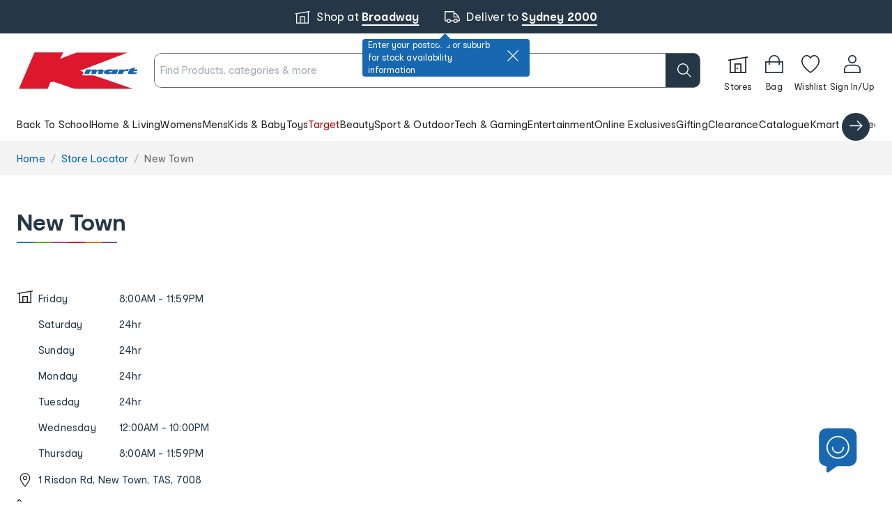

--- FILE ---
content_type: text/css
request_url: https://www.kmart.com.au/assets/home-ui/nx14-8538/_next/static/css/1e8e3b6373e0a571.css
body_size: 11488
content:
@font-face{font-family:AnkoModerat;src:url(https://www.kmart.com.au/assets/home-ui/nx14-8538/_next/static/media/AnkoModerat-CondensedBold.c09ff4dc.woff2) format("woff2"),url(https://www.kmart.com.au/assets/home-ui/nx14-8538/_next/static/media/AnkoModerat-CondensedBold.c1a5c209.woff) format("woff");font-weight:900;font-style:normal;font-display:swap}@font-face{font-family:AnkoModerat;src:url(https://www.kmart.com.au/assets/home-ui/nx14-8538/_next/static/media/AnkoModerat-Bold.561b4241.woff2) format("woff2"),url(https://www.kmart.com.au/assets/home-ui/nx14-8538/_next/static/media/AnkoModerat-Bold.8d8bf32e.woff) format("woff");font-weight:700;font-style:normal;font-display:swap}@font-face{font-family:AnkoModerat;src:url(https://www.kmart.com.au/assets/home-ui/nx14-8538/_next/static/media/AnkoModerat-BoldItalic.4068a4b5.woff2) format("woff2"),url(https://www.kmart.com.au/assets/home-ui/nx14-8538/_next/static/media/AnkoModerat-BoldItalic.7ba861fd.woff) format("woff");font-weight:700;font-style:italic;font-display:swap}@font-face{font-family:AnkoModerat;src:url(https://www.kmart.com.au/assets/home-ui/nx14-8538/_next/static/media/AnkoModerat-Regular.6eb237a8.woff2) format("woff2"),url(https://www.kmart.com.au/assets/home-ui/nx14-8538/_next/static/media/AnkoModerat-Regular.66f516ba.woff) format("woff");font-weight:400;font-style:normal;font-display:swap}@font-face{font-family:AnkoModerat;src:url(https://www.kmart.com.au/assets/home-ui/nx14-8538/_next/static/media/AnkoModerat-RegularItalic.2c9c655c.woff2) format("woff2"),url(https://www.kmart.com.au/assets/home-ui/nx14-8538/_next/static/media/AnkoModerat-RegularItalic.25f0d814.woff) format("woff");font-weight:400;font-style:italic;font-display:swap}@font-face{font-family:AnkoModerat;src:url(https://www.kmart.com.au/assets/home-ui/nx14-8538/_next/static/media/AnkoModerat-Light.db9a084b.woff2) format("woff2"),url(https://www.kmart.com.au/assets/home-ui/nx14-8538/_next/static/media/AnkoModerat-Light.634e1cca.woff) format("woff");font-weight:100;font-style:normal;font-display:swap}@font-face{font-family:AnkoModerat;src:url(https://www.kmart.com.au/assets/home-ui/nx14-8538/_next/static/media/AnkoModerat-LightItalic.28645c36.woff2) format("woff2"),url(https://www.kmart.com.au/assets/home-ui/nx14-8538/_next/static/media/AnkoModerat-LightItalic.5d745236.woff) format("woff");font-weight:100;font-style:italic;font-display:swap}@font-face{font-family:Montserrat;font-style:normal;font-weight:100;font-display:swap;src:url(https://www.kmart.com.au/assets/home-ui/nx14-8538/_next/static/media/JTUSjIg1_i6t8kCHKm459WRhyyTh89ZNpQ.aec774cb.woff2) format("woff2");unicode-range:u+0460-052f,u+1c80-1c88,u+20b4,u+2de0-2dff,u+a640-a69f,u+fe2e-fe2f}@font-face{font-family:Montserrat;font-style:normal;font-weight:100;font-display:swap;src:url(https://www.kmart.com.au/assets/home-ui/nx14-8538/_next/static/media/JTUSjIg1_i6t8kCHKm459W1hyyTh89ZNpQ.63421636.woff2) format("woff2");unicode-range:u+0301,u+0400-045f,u+0490-0491,u+04b0-04b1,u+2116}@font-face{font-family:Montserrat;font-style:normal;font-weight:100;font-display:swap;src:url(https://www.kmart.com.au/assets/home-ui/nx14-8538/_next/static/media/JTUSjIg1_i6t8kCHKm459WZhyyTh89ZNpQ.d83fe381.woff2) format("woff2");unicode-range:u+0102-0103,u+0110-0111,u+0128-0129,u+0168-0169,u+01a0-01a1,u+01af-01b0,u+0300-0301,u+0303-0304,u+0308-0309,u+0323,u+0329,u+1ea0-1ef9,u+20ab}@font-face{font-family:Montserrat;font-style:normal;font-weight:100;font-display:swap;src:url(https://www.kmart.com.au/assets/home-ui/nx14-8538/_next/static/media/JTUSjIg1_i6t8kCHKm459WdhyyTh89ZNpQ.88325a2c.woff2) format("woff2");unicode-range:u+0100-02af,u+0304,u+0308,u+0329,u+1e00-1e9f,u+1ef2-1eff,u+2020,u+20a0-20ab,u+20ad-20cf,u+2113,u+2c60-2c7f,u+a720-a7ff}@font-face{font-family:Montserrat;font-style:normal;font-weight:100;font-display:swap;src:url(https://www.kmart.com.au/assets/home-ui/nx14-8538/_next/static/media/JTUSjIg1_i6t8kCHKm459WlhyyTh89Y.e1c529c0.woff2) format("woff2");unicode-range:u+00??,u+0131,u+0152-0153,u+02bb-02bc,u+02c6,u+02da,u+02dc,u+0304,u+0308,u+0329,u+2000-206f,u+2074,u+20ac,u+2122,u+2191,u+2193,u+2212,u+2215,u+feff,u+fffd}@font-face{font-family:Montserrat;font-style:normal;font-weight:400;font-display:swap;src:url(https://www.kmart.com.au/assets/home-ui/nx14-8538/_next/static/media/JTUSjIg1_i6t8kCHKm459WRhyyTh89ZNpQ.aec774cb.woff2) format("woff2");unicode-range:u+0460-052f,u+1c80-1c88,u+20b4,u+2de0-2dff,u+a640-a69f,u+fe2e-fe2f}@font-face{font-family:Montserrat;font-style:normal;font-weight:400;font-display:swap;src:url(https://www.kmart.com.au/assets/home-ui/nx14-8538/_next/static/media/JTUSjIg1_i6t8kCHKm459W1hyyTh89ZNpQ.63421636.woff2) format("woff2");unicode-range:u+0301,u+0400-045f,u+0490-0491,u+04b0-04b1,u+2116}@font-face{font-family:Montserrat;font-style:normal;font-weight:400;font-display:swap;src:url(https://www.kmart.com.au/assets/home-ui/nx14-8538/_next/static/media/JTUSjIg1_i6t8kCHKm459WZhyyTh89ZNpQ.d83fe381.woff2) format("woff2");unicode-range:u+0102-0103,u+0110-0111,u+0128-0129,u+0168-0169,u+01a0-01a1,u+01af-01b0,u+0300-0301,u+0303-0304,u+0308-0309,u+0323,u+0329,u+1ea0-1ef9,u+20ab}@font-face{font-family:Montserrat;font-style:normal;font-weight:400;font-display:swap;src:url(https://www.kmart.com.au/assets/home-ui/nx14-8538/_next/static/media/JTUSjIg1_i6t8kCHKm459WdhyyTh89ZNpQ.88325a2c.woff2) format("woff2");unicode-range:u+0100-02af,u+0304,u+0308,u+0329,u+1e00-1e9f,u+1ef2-1eff,u+2020,u+20a0-20ab,u+20ad-20cf,u+2113,u+2c60-2c7f,u+a720-a7ff}@font-face{font-family:Montserrat;font-style:normal;font-weight:400;font-display:swap;src:url(https://www.kmart.com.au/assets/home-ui/nx14-8538/_next/static/media/JTUSjIg1_i6t8kCHKm459WlhyyTh89Y.e1c529c0.woff2) format("woff2");unicode-range:u+00??,u+0131,u+0152-0153,u+02bb-02bc,u+02c6,u+02da,u+02dc,u+0304,u+0308,u+0329,u+2000-206f,u+2074,u+20ac,u+2122,u+2191,u+2193,u+2212,u+2215,u+feff,u+fffd}@font-face{font-family:Montserrat;font-style:normal;font-weight:500;font-display:swap;src:url(https://www.kmart.com.au/assets/home-ui/nx14-8538/_next/static/media/JTUSjIg1_i6t8kCHKm459WRhyyTh89ZNpQ.aec774cb.woff2) format("woff2");unicode-range:u+0460-052f,u+1c80-1c88,u+20b4,u+2de0-2dff,u+a640-a69f,u+fe2e-fe2f}@font-face{font-family:Montserrat;font-style:normal;font-weight:500;font-display:swap;src:url(https://www.kmart.com.au/assets/home-ui/nx14-8538/_next/static/media/JTUSjIg1_i6t8kCHKm459W1hyyTh89ZNpQ.63421636.woff2) format("woff2");unicode-range:u+0301,u+0400-045f,u+0490-0491,u+04b0-04b1,u+2116}@font-face{font-family:Montserrat;font-style:normal;font-weight:500;font-display:swap;src:url(https://www.kmart.com.au/assets/home-ui/nx14-8538/_next/static/media/JTUSjIg1_i6t8kCHKm459WZhyyTh89ZNpQ.d83fe381.woff2) format("woff2");unicode-range:u+0102-0103,u+0110-0111,u+0128-0129,u+0168-0169,u+01a0-01a1,u+01af-01b0,u+0300-0301,u+0303-0304,u+0308-0309,u+0323,u+0329,u+1ea0-1ef9,u+20ab}@font-face{font-family:Montserrat;font-style:normal;font-weight:500;font-display:swap;src:url(https://www.kmart.com.au/assets/home-ui/nx14-8538/_next/static/media/JTUSjIg1_i6t8kCHKm459WdhyyTh89ZNpQ.88325a2c.woff2) format("woff2");unicode-range:u+0100-02af,u+0304,u+0308,u+0329,u+1e00-1e9f,u+1ef2-1eff,u+2020,u+20a0-20ab,u+20ad-20cf,u+2113,u+2c60-2c7f,u+a720-a7ff}@font-face{font-family:Montserrat;font-style:normal;font-weight:500;font-display:swap;src:url(https://www.kmart.com.au/assets/home-ui/nx14-8538/_next/static/media/JTUSjIg1_i6t8kCHKm459WlhyyTh89Y.e1c529c0.woff2) format("woff2");unicode-range:u+00??,u+0131,u+0152-0153,u+02bb-02bc,u+02c6,u+02da,u+02dc,u+0304,u+0308,u+0329,u+2000-206f,u+2074,u+20ac,u+2122,u+2191,u+2193,u+2212,u+2215,u+feff,u+fffd}@font-face{font-family:Montserrat;font-style:normal;font-weight:700;font-display:swap;src:url(https://www.kmart.com.au/assets/home-ui/nx14-8538/_next/static/media/JTUSjIg1_i6t8kCHKm459WRhyyTh89ZNpQ.aec774cb.woff2) format("woff2");unicode-range:u+0460-052f,u+1c80-1c88,u+20b4,u+2de0-2dff,u+a640-a69f,u+fe2e-fe2f}@font-face{font-family:Montserrat;font-style:normal;font-weight:700;font-display:swap;src:url(https://www.kmart.com.au/assets/home-ui/nx14-8538/_next/static/media/JTUSjIg1_i6t8kCHKm459W1hyyTh89ZNpQ.63421636.woff2) format("woff2");unicode-range:u+0301,u+0400-045f,u+0490-0491,u+04b0-04b1,u+2116}@font-face{font-family:Montserrat;font-style:normal;font-weight:700;font-display:swap;src:url(https://www.kmart.com.au/assets/home-ui/nx14-8538/_next/static/media/JTUSjIg1_i6t8kCHKm459WZhyyTh89ZNpQ.d83fe381.woff2) format("woff2");unicode-range:u+0102-0103,u+0110-0111,u+0128-0129,u+0168-0169,u+01a0-01a1,u+01af-01b0,u+0300-0301,u+0303-0304,u+0308-0309,u+0323,u+0329,u+1ea0-1ef9,u+20ab}@font-face{font-family:Montserrat;font-style:normal;font-weight:700;font-display:swap;src:url(https://www.kmart.com.au/assets/home-ui/nx14-8538/_next/static/media/JTUSjIg1_i6t8kCHKm459WdhyyTh89ZNpQ.88325a2c.woff2) format("woff2");unicode-range:u+0100-02af,u+0304,u+0308,u+0329,u+1e00-1e9f,u+1ef2-1eff,u+2020,u+20a0-20ab,u+20ad-20cf,u+2113,u+2c60-2c7f,u+a720-a7ff}@font-face{font-family:Montserrat;font-style:normal;font-weight:700;font-display:swap;src:url(https://www.kmart.com.au/assets/home-ui/nx14-8538/_next/static/media/JTUSjIg1_i6t8kCHKm459WlhyyTh89Y.e1c529c0.woff2) format("woff2");unicode-range:u+00??,u+0131,u+0152-0153,u+02bb-02bc,u+02c6,u+02da,u+02dc,u+0304,u+0308,u+0329,u+2000-206f,u+2074,u+20ac,u+2122,u+2191,u+2193,u+2212,u+2215,u+feff,u+fffd}@font-face{font-family:swiper-icons;src:url("data:application/font-woff;charset=utf-8;base64, [base64]//wADZ2x5ZgAAAywAAADMAAAD2MHtryVoZWFkAAABbAAAADAAAAA2E2+eoWhoZWEAAAGcAAAAHwAAACQC9gDzaG10eAAAAigAAAAZAAAArgJkABFsb2NhAAAC0AAAAFoAAABaFQAUGG1heHAAAAG8AAAAHwAAACAAcABAbmFtZQAAA/gAAAE5AAACXvFdBwlwb3N0AAAFNAAAAGIAAACE5s74hXjaY2BkYGAAYpf5Hu/j+W2+MnAzMYDAzaX6QjD6/4//Bxj5GA8AuRwMYGkAPywL13jaY2BkYGA88P8Agx4j+/8fQDYfA1AEBWgDAIB2BOoAeNpjYGRgYNBh4GdgYgABEMnIABJzYNADCQAACWgAsQB42mNgYfzCOIGBlYGB0YcxjYGBwR1Kf2WQZGhhYGBiYGVmgAFGBiQQkOaawtDAoMBQxXjg/wEGPcYDDA4wNUA2CCgwsAAAO4EL6gAAeNpj2M0gyAACqxgGNWBkZ2D4/wMA+xkDdgAAAHjaY2BgYGaAYBkGRgYQiAHyGMF8FgYHIM3DwMHABGQrMOgyWDLEM1T9/w8UBfEMgLzE////P/5//f/V/xv+r4eaAAeMbAxwIUYmIMHEgKYAYjUcsDAwsLKxc3BycfPw8jEQA/[base64]/uznmfPFBNODM2K7MTQ45YEAZqGP81AmGGcF3iPqOop0r1SPTaTbVkfUe4HXj97wYE+yNwWYxwWu4v1ugWHgo3S1XdZEVqWM7ET0cfnLGxWfkgR42o2PvWrDMBSFj/IHLaF0zKjRgdiVMwScNRAoWUoH78Y2icB/yIY09An6AH2Bdu/UB+yxopYshQiEvnvu0dURgDt8QeC8PDw7Fpji3fEA4z/PEJ6YOB5hKh4dj3EvXhxPqH/SKUY3rJ7srZ4FZnh1PMAtPhwP6fl2PMJMPDgeQ4rY8YT6Gzao0eAEA409DuggmTnFnOcSCiEiLMgxCiTI6Cq5DZUd3Qmp10vO0LaLTd2cjN4fOumlc7lUYbSQcZFkutRG7g6JKZKy0RmdLY680CDnEJ+UMkpFFe1RN7nxdVpXrC4aTtnaurOnYercZg2YVmLN/d/gczfEimrE/fs/bOuq29Zmn8tloORaXgZgGa78yO9/cnXm2BpaGvq25Dv9S4E9+5SIc9PqupJKhYFSSl47+Qcr1mYNAAAAeNptw0cKwkAAAMDZJA8Q7OUJvkLsPfZ6zFVERPy8qHh2YER+3i/BP83vIBLLySsoKimrqKqpa2hp6+jq6RsYGhmbmJqZSy0sraxtbO3sHRydnEMU4uR6yx7JJXveP7WrDycAAAAAAAH//wACeNpjYGRgYOABYhkgZgJCZgZNBkYGLQZtIJsFLMYAAAw3ALgAeNolizEKgDAQBCchRbC2sFER0YD6qVQiBCv/H9ezGI6Z5XBAw8CBK/m5iQQVauVbXLnOrMZv2oLdKFa8Pjuru2hJzGabmOSLzNMzvutpB3N42mNgZGBg4GKQYzBhYMxJLMlj4GBgAYow/P/PAJJhLM6sSoWKfWCAAwDAjgbRAAB42mNgYGBkAIIbCZo5IPrmUn0hGA0AO8EFTQAA") format("woff");font-weight:400;font-style:normal}:root{--swiper-theme-color:#007aff}.swiper{margin-left:auto;margin-right:auto;position:relative;overflow:hidden;list-style:none;padding:0;z-index:1}.swiper-vertical>.swiper-wrapper{flex-direction:column}.swiper-wrapper{position:relative;width:100%;height:100%;z-index:1;display:flex;transition-property:transform;box-sizing:content-box}.swiper-android .swiper-slide,.swiper-wrapper{transform:translateZ(0)}.swiper-pointer-events{touch-action:pan-y}.swiper-pointer-events.swiper-vertical{touch-action:pan-x}.swiper-slide{flex-shrink:0;width:100%;height:100%;position:relative;transition-property:transform}.swiper-slide-invisible-blank{visibility:hidden}.swiper-autoheight,.swiper-autoheight .swiper-slide{height:auto}.swiper-autoheight .swiper-wrapper{align-items:flex-start;transition-property:transform,height}.swiper-backface-hidden .swiper-slide{transform:translateZ(0);-webkit-backface-visibility:hidden;backface-visibility:hidden}.swiper-3d,.swiper-3d.swiper-css-mode .swiper-wrapper{perspective:1200px}.swiper-3d .swiper-cube-shadow,.swiper-3d .swiper-slide,.swiper-3d .swiper-slide-shadow,.swiper-3d .swiper-slide-shadow-bottom,.swiper-3d .swiper-slide-shadow-left,.swiper-3d .swiper-slide-shadow-right,.swiper-3d .swiper-slide-shadow-top,.swiper-3d .swiper-wrapper{transform-style:preserve-3d}.swiper-3d .swiper-slide-shadow,.swiper-3d .swiper-slide-shadow-bottom,.swiper-3d .swiper-slide-shadow-left,.swiper-3d .swiper-slide-shadow-right,.swiper-3d .swiper-slide-shadow-top{position:absolute;left:0;top:0;width:100%;height:100%;pointer-events:none;z-index:10}.swiper-3d .swiper-slide-shadow{background:rgba(0,0,0,.15)}.swiper-3d .swiper-slide-shadow-left{background-image:linear-gradient(270deg,rgba(0,0,0,.5),transparent)}.swiper-3d .swiper-slide-shadow-right{background-image:linear-gradient(90deg,rgba(0,0,0,.5),transparent)}.swiper-3d .swiper-slide-shadow-top{background-image:linear-gradient(0deg,rgba(0,0,0,.5),transparent)}.swiper-3d .swiper-slide-shadow-bottom{background-image:linear-gradient(180deg,rgba(0,0,0,.5),transparent)}.swiper-css-mode>.swiper-wrapper{overflow:auto;scrollbar-width:none;-ms-overflow-style:none}.swiper-css-mode>.swiper-wrapper::-webkit-scrollbar{display:none}.swiper-css-mode>.swiper-wrapper>.swiper-slide{scroll-snap-align:start start}.swiper-horizontal.swiper-css-mode>.swiper-wrapper{scroll-snap-type:x mandatory}.swiper-vertical.swiper-css-mode>.swiper-wrapper{scroll-snap-type:y mandatory}.swiper-centered>.swiper-wrapper:before{content:"";flex-shrink:0;order:9999}.swiper-centered.swiper-horizontal>.swiper-wrapper>.swiper-slide:first-child{-webkit-margin-start:var(--swiper-centered-offset-before);margin-inline-start:var(--swiper-centered-offset-before)}.swiper-centered.swiper-horizontal>.swiper-wrapper:before{height:100%;width:var(--swiper-centered-offset-after)}.swiper-centered.swiper-vertical>.swiper-wrapper>.swiper-slide:first-child{-webkit-margin-before:var(--swiper-centered-offset-before);margin-block-start:var(--swiper-centered-offset-before)}.swiper-centered.swiper-vertical>.swiper-wrapper:before{width:100%;height:var(--swiper-centered-offset-after)}.swiper-centered>.swiper-wrapper>.swiper-slide{scroll-snap-align:center center;scroll-snap-stop:always}.swiper .swiper-notification{position:absolute;left:0;top:0;pointer-events:none;opacity:0;z-index:-1000}:root{--swiper-navigation-size:44px}.swiper-button-next,.swiper-button-prev{position:absolute;top:50%;width:calc(var(--swiper-navigation-size)/44*27);height:var(--swiper-navigation-size);margin-top:calc(0px - var(--swiper-navigation-size)/2);z-index:10;cursor:pointer;display:flex;align-items:center;justify-content:center;color:var(--swiper-navigation-color,var(--swiper-theme-color))}.swiper-button-next.swiper-button-disabled,.swiper-button-prev.swiper-button-disabled{opacity:.35;cursor:auto;pointer-events:none}.swiper-button-next.swiper-button-hidden,.swiper-button-prev.swiper-button-hidden{opacity:0;cursor:auto;pointer-events:none}.swiper-navigation-disabled .swiper-button-next,.swiper-navigation-disabled .swiper-button-prev{display:none!important}.swiper-button-next:after,.swiper-button-prev:after{font-family:swiper-icons;font-size:var(--swiper-navigation-size);text-transform:none!important;letter-spacing:0;font-variant:normal;line-height:1}.swiper-button-prev:after,.swiper-rtl .swiper-button-next:after{content:"prev"}.swiper-button-prev,.swiper-rtl .swiper-button-next{left:10px;right:auto}.swiper-button-next:after,.swiper-rtl .swiper-button-prev:after{content:"next"}.swiper-button-next,.swiper-rtl .swiper-button-prev{right:10px;left:auto}.swiper-button-lock{display:none}.swiper-pagination{position:absolute;text-align:center;transition:opacity .3s;transform:translateZ(0);z-index:10}.swiper-pagination.swiper-pagination-hidden{opacity:0}.swiper-pagination-disabled>.swiper-pagination,.swiper-pagination.swiper-pagination-disabled{display:none!important}.swiper-horizontal>.swiper-pagination-bullets,.swiper-pagination-bullets.swiper-pagination-horizontal,.swiper-pagination-custom,.swiper-pagination-fraction{bottom:10px;left:0;width:100%}.swiper-pagination-bullets-dynamic{overflow:hidden;font-size:0}.swiper-pagination-bullets-dynamic .swiper-pagination-bullet{transform:scale(.33);position:relative}.swiper-pagination-bullets-dynamic .swiper-pagination-bullet-active,.swiper-pagination-bullets-dynamic .swiper-pagination-bullet-active-main{transform:scale(1)}.swiper-pagination-bullets-dynamic .swiper-pagination-bullet-active-prev{transform:scale(.66)}.swiper-pagination-bullets-dynamic .swiper-pagination-bullet-active-prev-prev{transform:scale(.33)}.swiper-pagination-bullets-dynamic .swiper-pagination-bullet-active-next{transform:scale(.66)}.swiper-pagination-bullets-dynamic .swiper-pagination-bullet-active-next-next{transform:scale(.33)}.swiper-pagination-bullet{width:var(--swiper-pagination-bullet-width,var(--swiper-pagination-bullet-size,8px));height:var(--swiper-pagination-bullet-height,var(--swiper-pagination-bullet-size,8px));display:inline-block;border-radius:50%;background:var(--swiper-pagination-bullet-inactive-color,#000);opacity:var(--swiper-pagination-bullet-inactive-opacity,.2)}button.swiper-pagination-bullet{border:none;margin:0;padding:0;box-shadow:none;-webkit-appearance:none;-moz-appearance:none;appearance:none}.swiper-pagination-clickable .swiper-pagination-bullet{cursor:pointer}.swiper-pagination-bullet:only-child{display:none!important}.swiper-pagination-bullet-active{opacity:var(--swiper-pagination-bullet-opacity,1);background:var(--swiper-pagination-color,var(--swiper-theme-color))}.swiper-pagination-vertical.swiper-pagination-bullets,.swiper-vertical>.swiper-pagination-bullets{right:10px;top:50%;transform:translate3d(0,-50%,0)}.swiper-pagination-vertical.swiper-pagination-bullets .swiper-pagination-bullet,.swiper-vertical>.swiper-pagination-bullets .swiper-pagination-bullet{margin:var(--swiper-pagination-bullet-vertical-gap,6px) 0;display:block}.swiper-pagination-vertical.swiper-pagination-bullets.swiper-pagination-bullets-dynamic,.swiper-vertical>.swiper-pagination-bullets.swiper-pagination-bullets-dynamic{top:50%;transform:translateY(-50%);width:8px}.swiper-pagination-vertical.swiper-pagination-bullets.swiper-pagination-bullets-dynamic .swiper-pagination-bullet,.swiper-vertical>.swiper-pagination-bullets.swiper-pagination-bullets-dynamic .swiper-pagination-bullet{display:inline-block;transition:transform .2s,top .2s}.swiper-horizontal>.swiper-pagination-bullets .swiper-pagination-bullet,.swiper-pagination-horizontal.swiper-pagination-bullets .swiper-pagination-bullet{margin:0 var(--swiper-pagination-bullet-horizontal-gap,4px)}.swiper-horizontal>.swiper-pagination-bullets.swiper-pagination-bullets-dynamic,.swiper-pagination-horizontal.swiper-pagination-bullets.swiper-pagination-bullets-dynamic{left:50%;transform:translateX(-50%);white-space:nowrap}.swiper-horizontal>.swiper-pagination-bullets.swiper-pagination-bullets-dynamic .swiper-pagination-bullet,.swiper-pagination-horizontal.swiper-pagination-bullets.swiper-pagination-bullets-dynamic .swiper-pagination-bullet{transition:transform .2s,left .2s}.swiper-horizontal.swiper-rtl>.swiper-pagination-bullets-dynamic .swiper-pagination-bullet{transition:transform .2s,right .2s}.swiper-pagination-progressbar{background:rgba(0,0,0,.25);position:absolute}.swiper-pagination-progressbar .swiper-pagination-progressbar-fill{background:var(--swiper-pagination-color,var(--swiper-theme-color));position:absolute;left:0;top:0;width:100%;height:100%;transform:scale(0);transform-origin:left top}.swiper-rtl .swiper-pagination-progressbar .swiper-pagination-progressbar-fill{transform-origin:right top}.swiper-horizontal>.swiper-pagination-progressbar,.swiper-pagination-progressbar.swiper-pagination-horizontal,.swiper-pagination-progressbar.swiper-pagination-vertical.swiper-pagination-progressbar-opposite,.swiper-vertical>.swiper-pagination-progressbar.swiper-pagination-progressbar-opposite{width:100%;height:4px;left:0;top:0}.swiper-horizontal>.swiper-pagination-progressbar.swiper-pagination-progressbar-opposite,.swiper-pagination-progressbar.swiper-pagination-horizontal.swiper-pagination-progressbar-opposite,.swiper-pagination-progressbar.swiper-pagination-vertical,.swiper-vertical>.swiper-pagination-progressbar{width:4px;height:100%;left:0;top:0}.swiper-pagination-lock{display:none}.swiper-scrollbar{border-radius:10px;position:relative;-ms-touch-action:none;background:rgba(0,0,0,.1)}.swiper-scrollbar-disabled>.swiper-scrollbar,.swiper-scrollbar.swiper-scrollbar-disabled{display:none!important}.swiper-horizontal>.swiper-scrollbar,.swiper-scrollbar.swiper-scrollbar-horizontal{position:absolute;left:1%;bottom:3px;z-index:50;height:5px;width:98%}.swiper-scrollbar.swiper-scrollbar-vertical,.swiper-vertical>.swiper-scrollbar{position:absolute;right:3px;top:1%;z-index:50;width:5px;height:98%}.swiper-scrollbar-drag{height:100%;width:100%;position:relative;background:rgba(0,0,0,.5);border-radius:10px;left:0;top:0}.swiper-scrollbar-cursor-drag{cursor:move}.swiper-scrollbar-lock{display:none}.btnSeconday{color:#000;margin:10px;text-align:center}.btnSeconday p{color:#000;border-bottom:2px solid #000;display:inline;margin:10px;padding:8px 0}.btnSeconday p,.espots-landing-page{box-sizing:border-box}.espots-landing-page a,.espots-landing-page h1,.espots-landing-page h2,.espots-landing-page h3,.espots-landing-page h4,.espots-landing-page h5,.espots-landing-page h6,.espots-landing-page img,.espots-landing-page li,.espots-landing-page p,.espots-landing-page span,.espots-landing-page ul{margin:0;color:#253746;text-decoration:none}.espots-landing-page span{-webkit-touch-callout:none;-webkit-user-select:none;-moz-user-select:none;user-select:none}.espots-landing-page a{text-decoration:none}.espots-landing-page .width-1,.espots-landing-page img{width:100%}.espots-landing-page .width-2{width:50%}.espots-landing-page .width-3{width:33.3333333333%}.espots-landing-page .width-4{width:25%}.espots-landing-page .width-5{width:20%}.espots-landing-page .width-6{width:16.6666666667%}.espots-landing-page .component-m-64{margin-top:64px}@media screen and (max-width:480px){.espots-landing-page .component-m-64{margin-top:48px}}.espots-landing-page .component-t-48{margin-top:48px}@media screen and (max-width:780px){.espots-landing-page .component-t-48{margin-top:32px}}.espots-landing-page .component-t-32{margin-top:32px}@media screen and (max-width:780px){.espots-landing-page .component-t-32{margin-top:24px}}.espots-landing-page .component-t-64{margin-top:64px}@media screen and (max-width:780px){.espots-landing-page .component-t-64{margin-top:48px}}.espots-landing-page .component-t-24{margin-top:24px}@media screen and (max-width:480px){.espots-landing-page .component-t-24{margin-top:12px}}.espots-landing-page .btn-disabled{background-color:#c9ced1}.espots-landing-page .text-left{text-align:left}.espots-landing-page .text-center{text-align:center}.espots-landing-page .button-primary{display:inline-block;border:2px solid #253746}.espots-landing-page .button-primary .icon-only-btn{padding:10px;box-sizing:border-box}.espots-landing-page .button-primary .icon-only-btn svg{margin:0}.espots-landing-page .button-primary div{justify-content:center;align-items:center;background-color:#253746;padding:10px 20px;box-sizing:border-box;display:flex}@media screen and (max-width:480px){.espots-landing-page .button-primary div{padding:8px 16px}}.espots-landing-page .button-primary p{font-family:AnkoModerat,sans-serif;font-size:1rem;line-height:1.5;letter-spacing:.4px;margin:0}@media screen and (max-width:480px){.espots-landing-page .button-primary p{letter-spacing:.4px;font-size:.875rem}}.espots-landing-page .button-primary p{color:#fff}.espots-landing-page .button-primary svg{margin:2px 0 0 12px}.espots-landing-page .button-primary:hover{border:2px solid #353b41}.espots-landing-page .button-primary:hover div{transition:all 1s ease-in-out;background-color:#353b41}.espots-landing-page .button-primary:active{border:2px solid #4c5661}.espots-landing-page .button-primary:active div{background-color:#4c5661}.espots-landing-page .button-primary:focus{margin:0;padding:.5px;box-sizing:border-box;border:1.5px solid #0f62fe}.espots-landing-page .button-primary:focus div{background-color:#253746}.espots-landing-page .button-primary:focus-visible{margin:0;padding:.5px;box-sizing:border-box;border:1.5px solid #0f62fe}.espots-landing-page .button-primary:focus-visible div{background-color:#253746}.espots-landing-page .secondary-button{display:inline-block;border:2px solid #c9ced1;transition:all .3s ease-in-out}.espots-landing-page .secondary-button .icon-only-btn{padding:10px;box-sizing:border-box}.espots-landing-page .secondary-button .icon-only-btn svg{margin:0}.espots-landing-page .secondary-button div{justify-content:center;align-items:center;background-color:#fff;padding:10px 22px;box-sizing:border-box;display:flex}@media screen and (max-width:480px){.espots-landing-page .secondary-button div{padding:8px 16px}}.espots-landing-page .secondary-button p{font-family:AnkoModerat,sans-serif;font-size:1rem;line-height:1.5;letter-spacing:.4px;margin:0}@media screen and (max-width:480px){.espots-landing-page .secondary-button p{letter-spacing:.4px;font-size:.875rem}}.espots-landing-page .secondary-button p{color:#253746}.espots-landing-page .secondary-button svg{margin:2px 0 0 12px}.espots-landing-page .secondary-button:hover{border:2px solid #253746}.espots-landing-page .secondary-button:hover div{background-color:#fff}.espots-landing-page .secondary-button:active{border:2px solid #253746}.espots-landing-page .secondary-button:active div{background-color:#fff}.espots-landing-page .secondary-button:focus{margin:0;border:2px solid #0f62fe}.espots-landing-page .secondary-button:focus div{background-color:#fff}.espots-landing-page .secondary-button:focus-visible{margin:0;padding:1px;box-sizing:border-box;border:2px solid #0f62fe}.espots-landing-page .tertiary-button{display:inline-block;border:2px solid #f4f4f4}.espots-landing-page .tertiary-button .icon-only-btn{padding:10px;box-sizing:border-box}.espots-landing-page .tertiary-button .icon-only-btn svg{margin:0}.espots-landing-page .tertiary-button div{justify-content:center;align-items:center;background-color:#f4f4f4;padding:10px 22px;box-sizing:border-box;display:flex;transition:all .3s ease-in-out}@media screen and (max-width:480px){.espots-landing-page .tertiary-button div{padding:8px 16px}}.espots-landing-page .tertiary-button p{font-family:AnkoModerat,sans-serif;font-size:1rem;line-height:1.5;letter-spacing:.4px;margin:0}@media screen and (max-width:480px){.espots-landing-page .tertiary-button p{letter-spacing:.4px;font-size:.875rem}}.espots-landing-page .tertiary-button p{color:#253746}.espots-landing-page .tertiary-button svg{margin:2px 0 0 12px}.espots-landing-page .tertiary-button:hover{border:2px solid #253746}.espots-landing-page .tertiary-button:hover div{background-color:#253746}.espots-landing-page .tertiary-button:hover p{color:#fff}.espots-landing-page .tertiary-button:active{border:2px solid #4c5661}.espots-landing-page .tertiary-button:active div{background-color:#4c5661}.espots-landing-page .tertiary-button:active p{color:#fff}.espots-landing-page .tertiary-button:focus{margin:0;padding:.5px;box-sizing:border-box;border:1.5px solid #0f62fe}.espots-landing-page .tertiary-button:focus div{background-color:#253746}.espots-landing-page .tertiary-button:focus p{color:#fff}.espots-landing-page .tertiary-button:focus-visible{margin:0;padding:.5px;box-sizing:border-box;border:1.5px solid #0f62fe}.espots-landing-page .tertiary-button:focus-visible div{background-color:#253746}.espots-landing-page .tertiary-button:focus-visible p{color:#fff}.espots-landing-page .ghost-button{display:inline-flex;align-items:flex-end;transition:all .3s ease-in-out;position:relative;border:2px solid transparent}@media screen and (max-width:480px){.espots-landing-page .ghost-button:before{padding:8px 16px}}.espots-landing-page .ghost-button .icon-only-btn{padding:12px;box-sizing:border-box}.espots-landing-page .ghost-button .icon-only-btn svg{margin:0}.espots-landing-page .ghost-button div{float:left;display:flex}.espots-landing-page .ghost-button svg{margin:2px 0 0 12px}.espots-landing-page .ghost-button p{font-family:AnkoModerat,sans-serif;font-size:1rem;line-height:1.5;letter-spacing:.4px;margin:0}@media screen and (max-width:480px){.espots-landing-page .ghost-button p{letter-spacing:.4px;font-size:.875rem}}.espots-landing-page .ghost-button p{color:#253746}.espots-landing-page .ghost-button div:after{content:"";height:2px;background-color:#253746;width:100%;position:absolute;left:0;top:100%}.espots-landing-page .ghost-button:hover div:after{height:1px}.espots-landing-page .ghost-button:active div:after{height:1px;background-color:#c9ced1}.espots-landing-page .ghost-button:focus{border:2px solid #0f62fe}.espots-landing-page .ghost-button:focus div:after{height:2px;background-color:#253746}.espots-landing-page .ghost-button:focus-visible{border:2px solid #0f62fe}.espots-landing-page .ghost-button:focus-visible div:after{height:1px;background-color:#253746}@media screen and (max-width:768px){.espots-landing-page .desktop-only{display:none!important}}@media(min-width:769px){.espots-landing-page .mobile-only{display:none!important}}.LA-container,.sixUp.jsactivateCarousel{white-space:nowrap;overflow:auto}.espots-landing-page{width:100%;margin:0 auto}.box-shaddow-border-abs{position:relative}@media screen and (max-width:780px){.box-shaddow-border-abs:after{display:inline-block;height:8px;content:"";position:absolute;bottom:0;left:50%;transform:translate(-50%,-50%);background:linear-gradient(0deg,rgba(255,0,0,0),#222);width:100%;z-index:1}}.limit-width{max-width:77rem;width:100%;margin:0 auto;box-sizing:border-box}@media(min-width:300px)and (max-width:1300px){.limit-width{padding:0 16px;box-sizing:border-box}}.box-shaddow-border{width:100%;height:3px;display:inline-block;height:8px;background:linear-gradient(0deg,#fff,#d2d2d2)}@media screen and (max-width:780px){.box-shaddow-border{display:none;background:linear-gradient(0deg,rgba(255,0,0,0),#222);width:100%;z-index:1}}.hp-temp-msg-contatiner{border-bottom:2px solid #f7f7f7;padding-top:16px;padding-bottom:16px;background-color:teal;text-align:center}@media screen and (max-width:780px){.hp-temp-msg-contatiner{text-align:left;padding:0 16px}}.hp-temp-msg-contatiner p{font-family:AnkoBold,sans-serif;font-weight:700;margin:0 16px!important}@media screen and (max-width:780px){.hp-temp-msg-contatiner p{padding:16px 0;margin:0!important}}.hp-temp-msg-contatiner p span{color:#fff!important}.dsm-menu-page-layout{display:flex;width:100vw;height:auto;justify-content:center;align-items:center;text-align:center;margin:0 auto;flex-wrap:wrap}.dsm-menu-page-layout a button{width:280px;background-color:#000;color:#fff;border:3px solid #000;padding:15px;box-sizing:border-box;margin:30px}.dsm-menu-page-layout a:hover button{transition:all .3s ease-in-out;background-color:#fff;color:#000;border:3px solid #000}.shipping-msg-block{border-bottom:unset;margin-bottom:0!important}.shipping-message-alligner{width:100%;box-sizing:border-box}.shipping-message-container{max-width:77rem;margin:0 auto}@media screen and (max-width:480px){.shipping-message-container{padding:0 .25rem;margin:0}}.shipping-message-container .swiper-container{padding-bottom:0!important}.shipping-message-container .swiper-wrapper{margin:16px auto}.shipping-message-container li{padding:5px}@media screen and (max-width:480px){.shipping-message-container li{padding:0}}.shipping-message-container .shipping-message-item{padding:12px 3px;background-color:#f5f5f5;transition:all .3s ease-in-out;border-radius:4px;min-height:48px;display:flex;justify-content:center;align-items:center;flex:1 1}@media screen and (max-width:480px){.shipping-message-container .shipping-message-item{padding:8px 3px;justify-content:center;width:100%;min-height:48px}}.shipping-message-container .shipping-message-item:not(:last-child){margin-right:12px}.shipping-message-container .shipping-message-item .shipping-message-image{padding-right:12px;max-width:48px}.shipping-message-container .shipping-message-item .shipping-message-image img{max-width:100%;height:auto}.shipping-message-container .shipping-message-item:hover{box-shadow:0 0 9px #888b8d}@media screen and (max-width:480px){.shipping-message-container .shipping-message-item:hover{box-shadow:unset}}.shipping-message-container a:hover p{text-decoration:underline;color:#253746}@media only screen and (max-width:480px){.shipping-message-container .shipping-message-item .shipping-message-image{padding-right:8px;width:46px}.shipping-message-container .shipping-message-item div p{font-size:12px!important;line-height:1rem}.shipping-message-parent{display:block}.shipping-message-parent.owl-theme .owl-dots{display:none}.shipping-message-container .shipping-message-item:not(:last-child){margin-right:0}}.shipping-message-container-lp{max-width:77rem;margin:0 auto}.shipping-message-parent.owl-carousel{display:flex;width:100%;padding:10px 20px 0}@media screen and (max-width:480px){.shipping-message-parent.owl-carousel{display:block}}.shipping-message-container-lp .shipping-message-item{min-height:50px;background-color:#f5f5f5;display:flex;justify-content:center;align-items:center;padding:16px;transition:all .3s ease-in-out;border-radius:4px;flex:1 1}@media screen and (max-width:480px){.shipping-message-container-lp .shipping-message-item{flex:unset}}.shipping-message-text-box{max-width:65%}.shipping-message-text-box p{margin:0}@media screen and (max-width:480px){.shipping-message-text-box{max-width:80%}}.shipping-message-container-lp .shipping-message-item:not(:last-child){margin-right:24px}.shipping-message-container-lp .shipping-message-item .shipping-message-image{padding-right:12px;max-width:48px}.shipping-message-container-lp .shipping-message-item .shipping-message-image img{max-width:100%}.shipping-message-container-lp a:hover{box-shadow:0 0 9px #c0bebe}.shipping-message-container-lp a:hover p{text-decoration:underline;color:#253746}.shipping-message-parent.owl-theme .owl-nav{display:none!important}@media only screen and (max-width:480px){.shipping-message-container-lp .shipping-message-item .shipping-message-image{padding-right:8px;width:46px}.shipping-message-container-lp .shipping-message-item div p{font-size:12px!important;line-height:1rem}.shipping-message-parent{display:block}.shipping-message-parent.owl-theme .owl-dots{display:none}.shipping-message-container-lp .shipping-message-item{justify-content:center;width:100%;min-height:48px;padding:12px}.shipping-message-container-lp .shipping-message-item:not(:last-child){margin-right:0}}.LA-container{max-width:77rem;margin:0 auto}@media screen and (max-width:480px){.LA-container{padding-left:16px}}.LA-container .LA-parent{display:flex;justify-content:space-between;align-items:center}.LA-container .LA-parent a{display:flex;flex-direction:column;align-items:center}.LA-container .LA-parent a:hover img{box-shadow:0 0 9px #888b8d}.LA-container .LA-item{max-width:120px;margin-top:16px}@media screen and (max-width:480px){.LA-container .LA-item{margin-top:8px;max-width:85px}}.LA-container img{height:auto;width:100%;transition:all .3s ease-in-out;border-radius:100px;margin-bottom:16px}@media screen and (max-width:480px){.LA-container img{margin-bottom:8px}}.LA-container .LA-text-box{text-align:center}@media screen and (max-width:480px){.LA-container .LA-text-box{max-width:80px}}.LA-container .LA-text-box p{white-space:break-spaces}.LA-container .swiper-container{padding-bottom:1rem!important}.hp-main-banner-border{position:relative;border-bottom:2px solid #f7f7f7;max-width:77rem;width:100%;box-sizing:border-box;padding:32px 0;margin:-10px auto 0;z-index:0}@media screen and (max-width:780px){.hp-main-banner-border{padding:0}}.hp-main-banner-border .text-box-main-banner .icon-holder{display:flex;flex-direction:row}.hp-main-banner-border .text-box-main-banner .icon-holder img{margin-right:24px}.hp-main-banner-border .text-box-main-banner .textColor{color:#58067e}.hp-main-banner-border .text-box-main-banner a{display:block}.hp-main-banner-border .text-box-main-banner a p{width:100%}.hp-main-banner-border .text-box-main-banner a:hover .hp-main-banner-border .text-box-main-banner a.btn-main-banner{transition:all .3s ease-in-out;max-width:230px;min-width:170px;padding:12px;background-color:#253746;border:2px solid #253746!important;border-radius:3px;line-height:24px!important;text-decoration:none}.hp-main-banner-border .text-box-main-banner a:hover .hp-main-banner-border .text-box-main-banner a.btn-main-banner p{text-align:center;font-size:14px;font-family:AnkoModerat,sans-serif;color:#fff;margin:0!important;text-decoration:none;-webkit-touch-callout:none;-webkit-user-select:none;-moz-user-select:none;user-select:none}@media screen and (max-width:780px){.hp-main-banner-border .text-box-main-banner a:hover .hp-main-banner-border .text-box-main-banner a.btn-main-banner{min-width:190px;padding:12px;line-height:20px}}.hp-main-banner-wrapper{width:94%;display:flex;justify-content:center;align-items:center;margin:0 auto}@media screen and (max-width:780px){.hp-main-banner-wrapper{width:100%;flex-direction:column-reverse;position:relative}.hp-main-banner-wrapper .text-box-main-banner div p{font-size:14px!important}.hp-main-banner-wrapper .text-box-main-banner div h2{left:20px;font-size:20px}}.text-box-main-banner{width:35%;min-height:335px;padding:50px 32px;box-sizing:border-box;z-index:100;display:flex;align-items:center}.text-box-main-banner div{display:flex;flex-direction:column;justify-content:center;align-items:flex-start}.text-box-main-banner .body1,.text-box-main-banner .title4{margin-bottom:12px}@media screen and (max-width:780px){.text-box-main-banner{width:100%;padding:16px;min-height:auto}}.image-holder-main-banner{width:65%;margin-left:-10%}.image-holder-main-banner img{vertical-align:bottom;max-width:100%;height:auto}@media screen and (max-width:780px){.image-holder-main-banner{width:100%;margin-left:0}.image-holder-main-banner a{display:block}}.onePassStyle h1,.onePassStyle h2,.onePassStyle li,.onePassStyle p{color:#58067e!important;font-family:Montserrat,Arial,sans-serif}.popular-category-container{max-width:77rem;width:100%;margin:0 auto;box-sizing:border-box}@media(min-width:300px)and (max-width:1300px){.popular-category-container{padding:0 16px;box-sizing:border-box}}@media screen and (max-width:480px){.popular-category-container{padding-right:0!important;padding-top:12px}.popular-category-container .owl-nav{display:none}}.popular-category-container .owl-nav{top:37%;display:flex;width:103%;align-items:center;font-size:12px}.popular-category-container .owl-nav.disabled{display:none}.popular-category-container .owl-nav span{color:#fff;display:flex;align-items:center;justify-content:center}.popular-category-container .owl-nav [class*=owl-]{background-color:#253746;border-radius:4px;padding:12px!important}.popular-category-container .owl-nav [class*=owl-]:hover{background-color:#353b41}.popular-category-container .owl-nav .owl-next.disabled,.popular-category-container .owl-nav .owl-prev.disabled{pointer-events:unset}.popular-category-container .owl-nav .owl-next{position:absolute;right:-41px;top:35%;transform:translate(-50%,-50%);display:inline}.popular-category-container .owl-nav .owl-next .icon-alt-right-arrow:before{content:""}.popular-category-container .owl-nav .owl-prev{display:inline;position:absolute;left:0;top:34%;transform:translate(-50%,-50%)}.popular-category-container .owl-nav .owl-prev .icon-alt-right-arrow:before{transform:matrix(-1,0,0,1,0,0);content:""}.espots-landing-page .popular-category .subtitle{text-align:left}.espots-landing-page .popular-category p:nth-child(2){color:#63666a;line-height:1.25rem!important;font-family:AnkoModerat,sans-serif}.popular-category{margin-bottom:24px!important}.popular-category-parent{margin:0 auto}.popular-category-parent.owl-theme .owl-dots{margin:32px auto 0!important}.popular-category-parent .body2{text-align:center}.popular-category-parent img{margin-bottom:16px;vertical-align:bottom;height:auto;max-width:100%}.popular-category-parent.owl-carousel .owl-stage-outer{padding-bottom:0}.popular-category-parent.owl-theme .owl-dots .owl-dot span,.popular-category-parent.owl-theme .owl-dots .owl-dot.active span{width:100%;border-radius:0!important;margin:0!important;padding:0!important;height:2px}.popular-category-parent.owl-theme .owl-dots .owl-dot.active span{background:#63666a!important;height:3px;border-radius:100px!important}.popular-category-parent.owl-theme .owl-dots .owl-dot span{background:#f7f7f7}.popular-category-parent.owl-theme .owl-dots .owl-dot:hover span{width:100%!important;height:2px!important;background:#f7f7f7!important}.popular-category-parent.owl-theme .owl-dots .owl-dot.active:hover span{width:100%!important;height:3px!important;background:#63666a!important}.popular-category-parent.owl-theme .owl-dots .owl-dot{width:48px;margin-right:10px}.popular-category-parent .owl-dots{display:block!important;width:100%}.popular-category-parent a{display:block}.popular-category-parent a img{transition:all .3s ease-in-out;margin-bottom:8px}.popular-category-parent a:active img{box-shadow:0 0 9px #888b8d}@media screen and (max-width:480px){.popular-category-parent a:active img{box-shadow:unset}}.popular-category-parent a:hover img{box-shadow:0 0 9px #888b8d}@media screen and (max-width:480px){.popular-category-parent a:hover img{box-shadow:unset}}.popular-category-parent a:focus img{box-shadow:0 0 9px #888b8d}@media screen and (max-width:480px){.popular-category-parent a:focus img{box-shadow:unset}}.prduct-text-holder{min-height:70px;display:flex;flex-direction:column;justify-content:space-between}.popular-category-parent a:active p,.popular-category-parent a:focus p,.popular-category-parent a:hover p{text-decoration:underline;color:#253746}@media only screen and (max-width:800px){.popular-category h3{font-size:16px!important;line-height:24px!important;letter-spacing:.01em}.popular-category-parent.owl-theme .owl-dots{margin:24px auto 0!important}.popular-category-parent a:focus{border:unset}.popular-category-parent a:hover img{transition:unset;transform:unset}}@media only screen and (max-width:480px){.popular-category{margin-bottom:12px!important}.popular-category h3:first-child{font-size:1rem!important}.popular-category-parent.owl-theme .owl-dots .owl-dot.active span{height:3px}.popular-category h3:nth-child(2){font-size:1rem!important;line-height:1rem!important}.popular-category-parent a img{margin-bottom:12px}.popular-category-parent.owl-theme .owl-dots .owl-dot span{background:#fbfbfb;background:linear-gradient(0deg,#fbfbfb,#d4d4d4);transition:unset}.popular-category p{margin:0 0 .125rem!important}.prduct-text-holder p:first-child{font-size:12px!important;line-height:18px}.popular-category-parent.owl-carousel .owl-stage{padding-left:0!important}.popular-category-parent.owl-carousel{padding-left:0!important;padding-right:0!important;margin:0 auto!important}.popular-category-parent.owl-theme .owl-dots .owl-dot{width:32px}}.sub-camp-container{max-width:77rem;width:100%;margin:0 auto}@media(min-width:300px)and (max-width:1300px){.sub-camp-container{padding:0 16px;box-sizing:border-box}}.sub-camp-container{padding-bottom:20px;padding-right:0!important}@media screen and (max-width:480px){.sub-camp-container{padding-bottom:10px}}.sub-camp-container{box-sizing:border-box;border-bottom:2px solid #f7f7f7}.sub-camp-item-text-hodelr{padding:0 12px 12px 0;text-align:left}.sub-camp-item-img-hodelr img{height:auto;max-width:100%}.sub-camp-item-text-hodelr.c-text-center{text-align:center}.sub-camp-parent{display:flex;justify-content:center}.sub-camp-parent a img{transition:all .3s ease-in-out;vertical-align:bottom}@media screen and (max-width:480px){.sub-camp-parent a img{transition:unset}}.sub-camp-parent a img:hover{box-shadow:0 0 9px #888b8d}@media screen and (max-width:480px){.sub-camp-parent a img:hover{box-shadow:unset}}.sub-camp-parent a img:active{box-shadow:0 0 9px #888b8d;border:2px solid #253746}@media screen and (max-width:480px){.sub-camp-parent a img:active{border:unset;box-shadow:unset}}.sub-camp-parent a img:focus{box-shadow:0 0 9px #888b8d;border:2px solid #0f62fe}@media screen and (max-width:480px){.sub-camp-parent a img:focus{border:unset;box-shadow:unset}}.sub-camp-parent a:active .ghost-button div:after,.sub-camp-parent a:focus .ghost-button div:after,.sub-camp-parent a:hover .ghost-button div:after{height:1px}.subCamp-title-holder{margin:0 0 24px!important}@media screen and (max-width:480px){.subCamp-title-holder{margin:0 0 12px!important}}.subCamp-title-holder h3:first-child{text-align:left;font-family:AnkoBold,sans-serif;font-weight:700;line-height:1.5rem!important}.sub-camp-item-text-hodelr .body1{height:57px}@media screen and (max-width:1024px){.sub-camp-item-text-hodelr .body1{height:80px}}@media screen and (max-width:480px){.sub-camp-item-text-hodelr .body1{height:50px}}.sub-camp-item{display:block}.sub-camp-item:not(:last-child){margin-right:24px}.sub-camp-parent a img{margin-bottom:16px}@media only screen and (max-width:800px){.subCamp-title-holder{padding:0!important}}@media only screen and (max-width:480px){.sub-camp-item:not(:last-child){margin-right:24px}.sub-camp-container{border-bottom:unset;margin-bottom:16px!important}.sub-camp-container .owl-stage{padding-left:16px!important;padding-right:16px!important}.sub-camp-container .sub-camp-item{display:block;width:auto}.sub-camp-container .sub-camp-parent img{margin-bottom:12px}.sub-camp-parent{display:block}.sub-camp-parent.owl-theme .owl-dots{margin:10px auto 0!important}.sub-camp-parent.owl-theme .owl-dots .owl-dot{width:32px;margin-right:10px}.sub-camp-parent.owl-theme .owl-dots .owl-dot span{margin:0!important;background:linear-gradient(0deg,#fbfbfb,#d4d4d4);height:3px;border-radius:100px!important;width:100%}.sub-camp-parent.owl-theme .owl-dots .owl-dot.active span{background:#63666a!important;height:3px;border-radius:100px!important;width:100%}}.compoment-background{background-color:#f7f7f7;padding:48px 0;box-sizing:border-box}.hp-inspo-parent.owl-carousel{display:flex!important;justify-content:center;align-items:center;padding:0;box-sizing:border-box}@media screen and (max-width:780px){.hp-inspo-parent.owl-carousel .hp-inspo-parent.owl-carousel{display:block!important}}.espots-landing-page .inspo-title-holder p:nth-child(2){color:#63666a;line-height:1.25rem!important;font-family:AnkoModerat,sans-serif}.inspo-guide-item-img-holder{overflow:hidden}.inspo-guide-item-img-holder img{max-width:100%;height:auto}.inspo-guide-item-text-hodelr{text-align:left}.inspo-container{border-bottom:2px solid #f7f7f7;max-width:77rem;width:100%;margin:0 auto;box-sizing:border-box}@media(min-width:300px)and (max-width:1300px){.inspo-container{padding:0 16px;box-sizing:border-box}}.hp-inspo-parent a{transition:all .3s ease-in-out}.hp-inspo-parent a img{margin-bottom:16px}.hp-inspo-parent a:hover{box-shadow:0 0 9px #c0bebe}.inspo-title-holder{margin:0 0 24px!important;max-width:77rem;width:100%;margin:0 auto;box-sizing:border-box}@media(min-width:300px)and (max-width:1300px){.inspo-title-holder{padding:0 16px;box-sizing:border-box}}.inspo-guide-item-text-hodelr>p:first-child{min-height:53px;line-height:1.5;letter-spacing:.4px}.inspo-guide-item{display:block;background-color:#fff;padding:12px 12px 24px;box-sizing:border-box}.inspo-guide-item:not(:last-child){margin:0 24px 0 0}@media screen and (max-width:800px){.inspo-guide-item:not(:last-child) .inspo-guide-item:not(:last-child){margin:0}}.hp-inspo-parent a img{margin-bottom:12px}@media only screen and (max-width:800px){.inspo-title-holder{margin:16px 0 12px!important;padding:0}.inspo-container .hp-inspo-parent{display:block!important}}@media only screen and (max-width:480px){.inspo-guide-item .btn__secondary_new{font-size:14px!important}.bg-responsive{padding:0}.inspo-guide-item-text-hodelr p{font-size:.875rem}.inspo-guide-item{padding:12px}.inspo-guide-item-text-hodelr .btn__secondary_new{margin:4px 0 16px}.compoment-background{padding:24px 0 12px}.inspo-guide-item{width:100%}.inspo-container{border-bottom:unset;box-sizing:border-box}.inspo-title-holder{margin-bottom:16px!important}.inspo-guide-item-text-hodelr .body2-m{font-size:14px!important;margin:0}.hp-inspo-parent a img{margin-bottom:12px}}@media only screen and (max-width:780px){.hp-inspo-parent.owl-theme .owl-nav{top:37%;display:flex;width:103%;align-items:center;font-size:12px}.hp-inspo-parent.owl-theme .owl-nav.disabled{display:none}.hp-inspo-parent.owl-theme .owl-nav span{color:#fff;display:flex;align-items:center;justify-content:center}.hp-inspo-parent.owl-theme .owl-nav [class*=owl-]{background-color:#253746;border-radius:4px;padding:12px!important}.hp-inspo-parent.owl-theme .owl-nav [class*=owl-]:hover{background-color:#353b41}.hp-inspo-parent.owl-theme .owl-nav .owl-next{position:absolute;right:-19px;top:-16px;transform:translate(-50%,-50%);display:inline}.hp-inspo-parent.owl-theme .owl-nav .owl-next .icon-alt-right-arrow:before{content:""}.hp-inspo-parent.owl-theme .owl-nav .owl-prev{display:inline;position:absolute;left:16px;top:-19px;transform:translate(-50%,-50%)}.hp-inspo-parent.owl-theme .owl-nav .owl-prev .icon-alt-right-arrow:before{transform:matrix(-1,0,0,1,0,0);content:""}.hp-inspo-parent.owl-theme .owl-nav .owl-next.disabled,.hp-inspo-parent.owl-theme .owl-nav .owl-prev.disabled{pointer-events:unset}.hp-inspo-parent .nav-icon{font-size:18px}.hp-inspo-parent .nav-icon:before{background:#38423f;border-radius:101%;padding:8px;box-shadow:0 0 7px #999}.hp-inspo-parent.owl-theme .owl-dots .owl-dot.active span{background-color:#38423f!important}.item-card-parent .owl-dots{display:block!important}.hp-inspo-parent.owl-theme .owl-dots{margin:24px auto 0!important}}.espots-landing-page .payment-container,.espots-landing-page .payment-parent{display:flex;justify-content:center;align-items:center}.espots-landing-page .payment-container{width:100%;margin:15px;padding:25px;box-shadow:0 0 7px #e9e9e9;transition:all .1s ease-in-out}.espots-landing-page a:hover.payment-container{box-shadow:0 0 10px #d8d8d8}.espots-landing-page .payment-container p{margin:0!important}.espots-landing-page .payment-container:nth-child(2) div:first-child{width:50px}.espots-landing-page .payment-container div:first-child{width:100px;display:flex;margin:0 10px}.espots-landing-page .mobile-only-payment,.espots-landing-page .mobile-payment-text{display:none}@media only screen and (max-width:480px){.espots-landing-page .payment-parent{margin-bottom:24px}.espots-landing-page .mobile-payment-text{display:block;text-align:center}.espots-landing-page .payment-container{display:none}.espots-landing-page .mobile-only-payment{display:flex;justify-content:center}.espots-landing-page .mobile-only-payment a{padding:12px}.espots-landing-page .mobile-only-payment a:first-child{width:120px}.espots-landing-page .mobile-only-payment a:nth-child(2){width:64px}}.pop-search-parent{padding:5px 0}.pop-search-parent::-webkit-scrollbar{-webkit-appearance:none;height:0}.pop-search-parent .swiper-slide{width:auto!important}.search-shaddow{position:relative}.search-shaddow:after{content:"";width:7px;display:inline-block;background-image:linear-gradient(90deg,transparent,rgba(0,0,0,.1));height:40px;position:absolute;top:0;right:0}.pop-search-parent{max-height:45px}.homepage .pop-search-container:before{display:none}.border-effect{position:relative}.pop-search-container{max-width:77rem;width:100%;margin:0 auto;box-sizing:border-box}@media(min-width:300px)and (max-width:1300px){.pop-search-container{padding:0 16px;box-sizing:border-box}}.pop-search-container{margin-top:8px}@media screen and (max-width:480px){.pop-search-container{margin-top:8px}}.pop-search-container{padding-bottom:16px}.pop-search-container:before{content:"";position:absolute;bottom:-15px}@media screen and (max-width:480px){.pop-search-container:before{bottom:-23px}}.pop-search-container:before{left:50%;transform:translate(-50%,-50%);width:100%;height:8px;background:linear-gradient(0deg,#fff,#d2d2d2)}.title-holder{margin-bottom:24px}.search-item{margin-right:16px!important;display:block}.search-item p{display:flex;padding:5px 24px;background-color:#e7e7e7;border-radius:50px;color:#253746;text-decoration:none;margin:0;justify-content:center;align-items:center;font-size:14px!important;white-space:nowrap;transition:all .3s ease-in-out}.search-item p:hover{box-shadow:0 0 3px #999}.search-item p span img{vertical-align:bottom;height:auto;max-width:100%}.search-item p span{content:"";font-size:21px;margin-left:16px;width:24px}.pop-search-parent a:hover p{color:#253746;text-decoration:underline}.pop-search-parent a:hover p span{text-decoration:none}.search-item .nav-icon.carousel-arrow--left,.search-item .nav-icon.carousel-arrow--right{font-size:18px}.search-item .nav-icon.carousel-arrow--left:before,.search-item .nav-icon.carousel-arrow--right:before{background:#f5f5f5;border-radius:101%;padding:8px;box-shadow:0 0 7px #999}a:hover.search-item{text-decoration:underline}@media only screen and (max-width:800px){.pop-search-container p{font-size:14px!important}.subtitle-m{font-size:16px!important}.pop-search-container{padding:0 16px}}.espots-landing-page .subsite-callout-container{max-width:77rem;margin:32px auto 0}@media screen and (max-width:780px){.espots-landing-page .subsite-callout-container{margin:16px auto 0}}.espots-landing-page .subsite-callout-parent{display:flex;justify-content:center;align-items:center;border-radius:4px}.espots-landing-page .subsite-callout-item:not(:last-child){margin-right:24px}@media screen and (max-width:780px){.espots-landing-page .subsite-callout-item:not(:last-child){margin-right:16px}}.espots-landing-page .subsite-callout-item{width:50%;display:flex;justify-content:space-between;align-items:flex-start;padding:24px;box-sizing:border-box;background-color:#f7f7f7;transition:all .3s ease-in-out;position:relative}.espots-landing-page .subsite-callout-image{width:35%;position:absolute;top:-33px;right:0}.espots-landing-page .subsite-callout-image img{height:auto;max-width:100%}.subsite-callout-parent a:focus p,.subsite-callout-parent p{text-decoration:none}.subsite-callout-parent a:hover .green-btn{text-decoration:underline}.subsite-callout-parent a:hover.subsite-callout-item{box-shadow:0 0 9px #c0bebe}.subsite-callout-text{width:55%}.subsite-callout-text .green-btn{color:#197f86!important;font-family:AnkoBold,sans-serif!important;font-size:20px!important;line-height:1.5;display:inline-block;margin-top:32px}.subsite-callout-text p{font-family:AnkoModerat,sans-serif!important;font-size:20px!important;line-height:30px!important;margin:0}@media only screen and (max-width:1300){.espots-landing-page .subsite-callout-container{max-width:1200px}.subsite-callout-text a{font-size:16px!important;margin-top:12px}.subsite-callout-text p{font-size:16px!important;line-height:24px!important}}@media only screen and (max-width:768px){.subsite-callout-text{width:60%;padding:6px 0}.subsite-callout-text a{color:#197f86;font-family:AnkoBold,sans-serif;line-height:24px!important;display:inline-block;margin-top:16px}.subsite-callout-text a,.subsite-callout-text p{font-size:14px!important}.espots-landing-page .subsite-callout-image{padding:0 0 0 16px;margin:-16px 0;width:43%;top:-8px}.espots-landing-page .subsite-callout-item{width:100%;margin:30px 16px;min-height:100px;padding:0 16px;align-items:center}.subsite-callout-text .green-btn{margin-top:8px!important;font-size:16px!important}}@media only screen and (max-width:480px){.espots-landing-page .subsite-callout-text p{margin:0}.subsite-callout-text .green-btn{margin-top:0!important}.espots-landing-page .subsite-callout-parent{flex-direction:column;padding:0 16px;box-sizing:border-box}.subsite-callout-text{padding:21px 0}.espots-landing-page .subsite-callout-image{width:47%;top:-8px;right:5px}.espots-landing-page .subsite-callout-item{padding:0 10px;align-items:center}}@media only screen and (max-width:380px){.espots-landing-page .subsite-callout-image{max-width:47%;top:3;right:5px}.subsite-callout-text{padding:0}.espots-landing-page .subsite-callout-item{margin:24px 14px;min-height:120px}}.info-tile-item p{margin:0!important}.info-tiles-container{max-width:77rem;margin:0 auto}.espots-landing-page .info-tiles-container{padding:0 1rem}@media(min-width:1024px){.espots-landing-page .info-tiles-container{padding:0}}.info-tile-parent{display:flex;justify-content:space-between;flex-direction:column}@media(min-width:1024px){.info-tile-parent{flex-direction:row}}.info-tile-item{display:block;flex:1 1}.info-tile-item:not(:first-child){margin:1.5rem 0 0}@media(min-width:1024px){.info-tile-item:not(:first-child){margin:0 0 0 1.5rem}}.info-tile-item .added-text{text-align:left;margin:.5rem 0}@media(min-width:1024px){.info-tile-item .added-text{text-align:center;margin:1rem}}.info-tile-inside{text-align:center;padding:1rem;box-sizing:border-box;background-color:#f7f7f7;transition:all .2s ease-in-out;-webkit-user-select:none;-moz-user-select:none;user-select:none;border-radius:4px;display:flex;align-items:center}@media(min-width:1024px){.info-tile-inside{flex-direction:column;padding:1.5rem 0}.use-equal-height .info-tile-inside{height:100%}}.info-text-box p{font-family:AnkoModerat,sans-serif!important;margin:0}.info-tile-inside:focus,.info-tile-inside:hover{text-decoration:underline;color:#253746;box-shadow:0 0 9px #c0bebe}.info-tile-inside:focus img,.info-tile-inside:hover img{transform:scale(1.01)}.info-item-img{max-width:3rem;margin:auto}.info-item-img img{height:auto;max-width:100%}@media(min-width:1024px){.info-item-img{max-width:64px}}.info-text-box{margin:auto;padding:0 0 0 .5rem;text-align:left;flex:1 1}@media(min-width:1024px){.info-text-box{padding:1.5rem 1rem 0;text-align:center}}.map-box .icon-pin{margin:0 5px 10px 0;text-decoration:none!important;font-size:18px;color:#fff}.kmail-container{max-width:77rem;width:100%;margin:0 auto;box-sizing:border-box}@media(min-width:300px)and (max-width:1300px){.kmail-container{padding:0 16px;box-sizing:border-box}}.kmail-container{margin-top:64px}@media screen and (max-width:480px){.kmail-container{margin-top:32px}}.kmail-container{margin-bottom:64px}@media screen and (max-width:480px){.kmail-container{margin-bottom:32px}}@media screen and (max-width:1300px){.kmail-container{padding:0}}.kmail-parent{display:flex;justify-content:space-between;align-items:stretch}.kmail-parent .kmail-image-holder{height:100%}.kmail-parent .kmail-image-holder img{width:100%;height:100%}.kmail-text{width:65%}.map-box{position:relative;width:23%}.kmail-text-box{width:75%;background-color:#253746;padding:32px;display:flex;justify-content:space-between;align-items:center;box-sizing:border-box;margin-right:24px}.kmail-text h3,.kmail-text p{text-align:left!important;margin:0;color:#fff!important}.kmail-text .subtitle:first-child{font-family:AnkoBold,sans-serif!important;margin-bottom:16px}@media screen and (max-width:480px){.kmail-text .subtitle:first-child{margin-bottom:8px}}.kmail-text-box .subtitle:nth-child(2){font-family:AnkoModerat,sans-serif!important;text-align:left}.kmail-text-box a{color:#fff!important}.btn__store-locator{align-items:center;padding:.5rem 2rem;border:2px solid #253746!important;background-color:#253746;position:absolute;top:50%;left:50%;transform:translate(-50%,-50%);display:flex;justify-content:center;box-sizing:border-box}.btn-kmail-footer,.btn__store-locator{text-align:center;transition:background-color .3s ease-out;color:#fff!important;min-width:190px;border-radius:4px}.btn-kmail-footer{display:inline-block;padding:.5rem 0;border:2px solid #fff!important}.btn__store-locator:hover{border:2px solid #324a5e!important;background-color:#324a5e}.btn__store-locator:focus span,.btn__store-locator:hover span{text-decoration:none!important}.btn-kmail-footer:hover{border:2px solid #fff!important;background-color:#fff!important;color:#253746!important}@media only screen and (max-width:800px){.kmail-parent{padding-top:48px}.map-box{display:none}.kmail-text-box{width:100%;flex-direction:column;justify-content:space-between;align-items:flex-start;padding:32px 24px 24px;margin-right:0}.kmail-text{width:100%}.kmail-btn{margin-top:26px}}.heroTitle-Container{max-width:77rem;width:100%;margin:0 auto;box-sizing:border-box}@media(min-width:300px)and (max-width:1300px){.heroTitle-Container{padding:0 16px;box-sizing:border-box}}.heroTitle-Container{border-bottom:2px solid #f7f7f7}.heroTitle-Container .heroTitle-parent{width:60%;padding:0 0 32px}@media screen and (max-width:780px){.heroTitle-Container .heroTitle-parent{width:100%;padding:0 0 24px}}.heroTitle-Container .heroTitle-parent h1{margin-bottom:24px}@media screen and (max-width:480px){.heroTitle-Container .heroTitle-parent h1{margin-bottom:16px}}.grid-container{max-width:77rem;width:100%;margin:0 auto;box-sizing:border-box}@media(min-width:300px)and (max-width:1300px){.grid-container{padding:0 16px;box-sizing:border-box}}.grid-container{display:block;clear:both;content:""}.grid-container .title-box{text-align:center;box-sizing:border-box}.grid-container .title-box .c-text-left{text-align:left}.grid-container .title-box p{color:#63666a;line-height:1.25rem!important;font-family:AnkoModerat,sans-serif}.grid-container .title-box p.grid-title{font-size:1rem}.grid-container .title-box p.grid-title.seo-title{margin-bottom:12px}@media screen and (max-width:780px){.grid-container .title-box p.grid-title.seo-title{margin-bottom:8px}}@media screen and (max-width:480px){.grid-container .grid-parent.fourUp.YMAL{display:flex;justify-content:space-between}.grid-container .grid-parent.fourUp.YMAL .grid-item{flex:unset;width:48%}}.grid-container .grid-parent.fourUp,.grid-container .grid-parent.stlgrid,.grid-container .grid-parent.threeUp,.grid-container .grid-parent.twoUp{display:flex;justify-content:center}@media screen and (max-width:480px){.grid-container .grid-parent.fourUp,.grid-container .grid-parent.stlgrid,.grid-container .grid-parent.threeUp,.grid-container .grid-parent.twoUp{display:block;width:100%}.grid-container .grid-parent.fourUp .grid-item,.grid-container .grid-parent.stlgrid .grid-item,.grid-container .grid-parent.threeUp .grid-item,.grid-container .grid-parent.twoUp .grid-item{width:100%}}.grid-container .grid-text-holder.c-text-center{text-align:center}.grid-container .grid-text-holder.c-text-left{text-align:left}.grid-container .m-t-24-contitonal{margin-top:24px}@media screen and (max-width:480px){.grid-container .m-t-24-contitonal{margin-top:16px}}.grid-container .grid-parent .grid-item a:hover .ghost-button div:after{height:1px}.grid-container .grid-parent .grid-image-holder .ghost-button{text-align:center}.grid-container .grid-parent .grid-image-holder{display:block}.grid-container .grid-parent .grid-image-holder img{transition:all .3s ease-in-out;vertical-align:bottom}@media screen and (max-width:480px){.grid-container .grid-parent .grid-image-holder img{transition:unset}}.grid-container .grid-parent .grid-image-holder img:hover{box-shadow:0 0 9px #888b8d}@media screen and (max-width:480px){.grid-container .grid-parent .grid-image-holder img:hover{box-shadow:unset;transition:unset}}.grid-container .grid-parent .grid-image-holder img:active{box-shadow:0 0 9px #888b8d}@media screen and (max-width:480px){.grid-container .grid-parent .grid-image-holder img:active{box-shadow:unset;transition:unset}}.grid-container .grid-parent .grid-image-holder img:focus{box-shadow:0 0 9px #888b8d}@media screen and (max-width:480px){.grid-container .grid-parent .grid-image-holder img:focus{box-shadow:unset;transition:unset}.grid-container .grid-parent{flex-wrap:wrap;justify-content:space-between}}.grid-container .grid-parent .grid-item{flex:1 1}.grid-container .grid-parent .grid-item:not(:last-child){margin-right:24px}@media screen and (max-width:780px){.grid-container .grid-parent .grid-item:not(:last-child){margin-right:16px}}.grid-container .grid-parent .grid-item .body1,.grid-container .grid-parent .grid-item .body1-m,.grid-container .grid-parent .grid-item .body2{min-height:45px}@media screen and (max-width:480px){.grid-container .grid-parent .grid-item .body1,.grid-container .grid-parent .grid-item .body1-m,.grid-container .grid-parent .grid-item .body2{min-height:unset}}.grid-container .grid-parent .grid-item .body1-m:first-child,.grid-container .grid-parent .grid-item .body1:first-child,.grid-container .grid-parent .grid-item .body2:first-child{margin-top:16px}@media screen and (max-width:480px){.grid-container .grid-parent .grid-item .body1-m:first-child,.grid-container .grid-parent .grid-item .body1:first-child,.grid-container .grid-parent .grid-item .body2:first-child{margin-top:8px}}.grid-container .grid-parent .grid-item .body1-m:first-child,.grid-container .grid-parent .grid-item .body1:first-child,.grid-container .grid-parent .grid-item .body2:first-child{color:#63666a}.grid-container .grid-parent .grid-item .body1-m:nth-child(2),.grid-container .grid-parent .grid-item .body1:nth-child(2),.grid-container .grid-parent .grid-item .body2:nth-child(2){color:#253746}@media screen and (max-width:480px){.grid-container .grid-parent .grid-item:not(:last-child){margin-right:0}.grid-container .grid-parent .grid-item{margin-bottom:16px}}.grid-container .grid-parent .grid-text-holder{box-sizing:border-box;padding-right:4px}.grid-container .grid-parent .ghost-button{margin-top:8px}@media screen and (max-width:480px){.grid-container .grid-parent .ghost-button{margin-top:4px}}.grid-container .stlgrid.owl-carousel .owl-nav.disabled{display:none!important}.Hor_mobile_carousel,.Ver_mobile_carousel,.grid-parent.threeUp,.null{border-bottom:2px solid #f7f7f7;padding:0 0 24px!important}@media screen and (max-width:480px){.Hor_mobile_carousel,.Ver_mobile_carousel,.grid-parent.threeUp,.null{padding:0 0 12px!important}}.Hor_mobile_carousel.no-border,.Ver_mobile_carousel.no-border,.fourUp.YMAL.null,.null.no-border{border-bottom:unset;padding:0!important}@media screen and (max-width:780px){.Hor_mobile_carousel,.Ver_mobile_carousel{border-bottom:unset;padding:0!important}.Hor_mobile_carousel .owl-dots,.Ver_mobile_carousel .owl-dots{margin:0 auto!important}}.Ver_mobile_carousel .owl-stage{padding-left:0!important}.espots-landing-page .grid-container .owl-carousel{padding:0}.espots-landing-page .grid-container .owl-carousel.threeUp.Hor_mobile_carousel,.espots-landing-page .grid-container .owl-carousel.threeUp.Ver_mobile_carousel{display:flex!important}@media screen and (max-width:780px){.espots-landing-page .grid-container .owl-carousel.threeUp.Hor_mobile_carousel,.espots-landing-page .grid-container .owl-carousel.threeUp.Ver_mobile_carousel{display:block!important}}.fourUp.fourUp_carousel{display:block!important}.fourUp.fourUp_carousel.owl-carousel{padding:0}.jsactivateCarousel .owl-stage{padding-left:0!important}.sixUp.jsactivateCarousel{display:block}.sixUp.jsactivateCarousel.owl-carousel{padding:0}.sixUp.Hor_mobile_carousel,.sixUp.Ver_mobile_carousel{display:flex}.owl-theme .owl-nav{position:absolute;max-width:99%;display:-ms-flexbox;justify-content:space-between;left:50%;transform:translate(-50%,-50%);-webkit-transform:translate(-50%,-50%);-moz-transform:translate(-50%,-50%);-ms-transform:translate(-50%,-50%);-o-transform:translate(-50%,-50%);margin-top:0}@media screen and (max-width:1360px){.owl-theme .owl-nav{max-width:1215px}}@media screen and (max-width:480px){.Ver_mobile_carousel.owl-carousel .owl-dot:hover.active span{background:#253746!important;width:100%;height:3px}.Ver_mobile_carousel.owl-carousel .owl-dot span{width:100%;height:3px;margin:0}.Ver_mobile_carousel.owl-carousel .owl-dot:hover span{width:100%;height:3px}.Ver_mobile_carousel.owl-carousel .owl-dot{width:32px}.Ver_mobile_carousel.owl-carousel .owl-dot:not(:last-child){margin-right:10px}.Hor_mobile_carousel.owl-carousel .owl-nav,.owl-nav{display:none}.Hor_mobile_carousel.owl-carousel .owl-dot:hover.active span{background:#253746!important;width:100%;height:3px}.Hor_mobile_carousel.owl-carousel .owl-dot span{width:100%;height:3px;margin:0}.Hor_mobile_carousel.owl-carousel .owl-dot:hover span{width:100%;height:3px}.Hor_mobile_carousel.owl-carousel .owl-dot{width:32px}.Hor_mobile_carousel.owl-carousel .owl-dot:not(:last-child){margin-right:10px}}.Hor_mobile_carousel.owl-carousel .owl-stage{padding-left:0!important}.desktop-mobile-xmas.wayFinder_plp{top:35%}@media screen and (max-width:480px){.desktop-mobile-xmas.wayFinder_plp .owl-nav,.fourUp_carousel .owl-nav,.halfbanner-carousel .owl-nav,.jsactivateCarousel.owl-theme .owl-nav,.tab_jsactivateCarousel.owl-theme .owl-nav{display:none}}.desktop-mobile-xmas.wayFinder_plp .owl-nav,.fourUp_carousel .owl-nav,.halfbanner-carousel .owl-nav,.jsactivateCarousel.owl-theme .owl-nav,.tab_jsactivateCarousel.owl-theme .owl-nav{top:37%;display:flex;width:103%;align-items:center;font-size:12px}.desktop-mobile-xmas.wayFinder_plp .owl-nav.disabled,.fourUp_carousel .owl-nav.disabled,.halfbanner-carousel .owl-nav.disabled,.jsactivateCarousel.owl-theme .owl-nav.disabled,.tab_jsactivateCarousel.owl-theme .owl-nav.disabled{display:none}.desktop-mobile-xmas.wayFinder_plp .owl-nav span,.fourUp_carousel .owl-nav span,.halfbanner-carousel .owl-nav span,.jsactivateCarousel.owl-theme .owl-nav span,.tab_jsactivateCarousel.owl-theme .owl-nav span{color:#fff;display:flex;align-items:center;justify-content:center}.desktop-mobile-xmas.wayFinder_plp .owl-nav [class*=owl-],.fourUp_carousel .owl-nav [class*=owl-],.halfbanner-carousel .owl-nav [class*=owl-],.jsactivateCarousel.owl-theme .owl-nav [class*=owl-],.tab_jsactivateCarousel.owl-theme .owl-nav [class*=owl-]{background-color:#253746;border-radius:4px;padding:12px!important}.desktop-mobile-xmas.wayFinder_plp .owl-nav [class*=owl-]:hover,.fourUp_carousel .owl-nav [class*=owl-]:hover,.halfbanner-carousel .owl-nav [class*=owl-]:hover,.jsactivateCarousel.owl-theme .owl-nav [class*=owl-]:hover,.tab_jsactivateCarousel.owl-theme .owl-nav [class*=owl-]:hover{background-color:#353b41}.desktop-mobile-xmas.wayFinder_plp .owl-nav .owl-next.disabled,.desktop-mobile-xmas.wayFinder_plp .owl-nav .owl-prev.disabled,.fourUp_carousel .owl-nav .owl-next.disabled,.fourUp_carousel .owl-nav .owl-prev.disabled,.halfbanner-carousel .owl-nav .owl-next.disabled,.halfbanner-carousel .owl-nav .owl-prev.disabled,.jsactivateCarousel.owl-theme .owl-nav .owl-next.disabled,.jsactivateCarousel.owl-theme .owl-nav .owl-prev.disabled,.tab_jsactivateCarousel.owl-theme .owl-nav .owl-next.disabled,.tab_jsactivateCarousel.owl-theme .owl-nav .owl-prev.disabled{pointer-events:unset}.desktop-mobile-xmas.wayFinder_plp .owl-nav .owl-next,.fourUp_carousel .owl-nav .owl-next,.halfbanner-carousel .owl-nav .owl-next,.jsactivateCarousel.owl-theme .owl-nav .owl-next,.tab_jsactivateCarousel.owl-theme .owl-nav .owl-next{position:absolute;right:-41px;top:35%;transform:translate(-50%,-50%);display:inline}.desktop-mobile-xmas.wayFinder_plp .owl-nav .owl-next .icon-alt-right-arrow:before,.fourUp_carousel .owl-nav .owl-next .icon-alt-right-arrow:before,.halfbanner-carousel .owl-nav .owl-next .icon-alt-right-arrow:before,.jsactivateCarousel.owl-theme .owl-nav .owl-next .icon-alt-right-arrow:before,.tab_jsactivateCarousel.owl-theme .owl-nav .owl-next .icon-alt-right-arrow:before{content:""}.desktop-mobile-xmas.wayFinder_plp .owl-nav .owl-prev,.fourUp_carousel .owl-nav .owl-prev,.halfbanner-carousel .owl-nav .owl-prev,.jsactivateCarousel.owl-theme .owl-nav .owl-prev,.tab_jsactivateCarousel.owl-theme .owl-nav .owl-prev{display:inline;position:absolute;left:0;top:34%;transform:translate(-50%,-50%)}.desktop-mobile-xmas.wayFinder_plp .owl-nav .owl-prev .icon-alt-right-arrow:before,.fourUp_carousel .owl-nav .owl-prev .icon-alt-right-arrow:before,.halfbanner-carousel .owl-nav .owl-prev .icon-alt-right-arrow:before,.jsactivateCarousel.owl-theme .owl-nav .owl-prev .icon-alt-right-arrow:before,.tab_jsactivateCarousel.owl-theme .owl-nav .owl-prev .icon-alt-right-arrow:before{transform:matrix(-1,0,0,1,0,0);content:""}.desktop-mobile-xmas.wayFinder_plp .owl-dots,.fourUp_carousel .owl-dots,.halfbanner-carousel .owl-dots,.jsactivateCarousel.owl-theme .owl-dots,.tab_jsactivateCarousel.owl-theme .owl-dots{margin:24px auto!important;display:flex!important;justify-content:center;align-items:center}.desktop-mobile-xmas.wayFinder_plp .owl-dots .owl-dot.active span,.fourUp_carousel .owl-dots .owl-dot.active span,.halfbanner-carousel .owl-dots .owl-dot.active span,.jsactivateCarousel.owl-theme .owl-dots .owl-dot.active span,.tab_jsactivateCarousel.owl-theme .owl-dots .owl-dot.active span{background-color:#353b41!important;width:100%;height:3px}.desktop-mobile-xmas.wayFinder_plp .owl-dots .owl-dot:hover.active span,.fourUp_carousel .owl-dots .owl-dot:hover.active span,.halfbanner-carousel .owl-dots .owl-dot:hover.active span,.jsactivateCarousel.owl-theme .owl-dots .owl-dot:hover.active span,.tab_jsactivateCarousel.owl-theme .owl-dots .owl-dot:hover.active span{background:#253746!important;width:100%;height:3px}.desktop-mobile-xmas.wayFinder_plp .owl-dots .owl-dot span,.fourUp_carousel .owl-dots .owl-dot span,.halfbanner-carousel .owl-dots .owl-dot span,.jsactivateCarousel.owl-theme .owl-dots .owl-dot span,.tab_jsactivateCarousel.owl-theme .owl-dots .owl-dot span{width:100%;height:3px;margin:0}.desktop-mobile-xmas.wayFinder_plp .owl-dots .owl-dot:hover span,.fourUp_carousel .owl-dots .owl-dot:hover span,.halfbanner-carousel .owl-dots .owl-dot:hover span,.jsactivateCarousel.owl-theme .owl-dots .owl-dot:hover span,.tab_jsactivateCarousel.owl-theme .owl-dots .owl-dot:hover span{width:100%;height:3px}.desktop-mobile-xmas.wayFinder_plp .owl-dots .owl-dot,.fourUp_carousel .owl-dots .owl-dot,.halfbanner-carousel .owl-dots .owl-dot,.jsactivateCarousel.owl-theme .owl-dots .owl-dot,.tab_jsactivateCarousel.owl-theme .owl-dots .owl-dot{width:24px}@media screen and (max-width:480px){.desktop-mobile-xmas.wayFinder_plp .owl-dots .owl-dot,.fourUp_carousel .owl-dots .owl-dot,.halfbanner-carousel .owl-dots .owl-dot,.jsactivateCarousel.owl-theme .owl-dots .owl-dot,.tab_jsactivateCarousel.owl-theme .owl-dots .owl-dot{width:32px}}.desktop-mobile-xmas.wayFinder_plp .owl-dots .owl-dot:not(:last-child),.fourUp_carousel .owl-dots .owl-dot:not(:last-child),.halfbanner-carousel .owl-dots .owl-dot:not(:last-child),.jsactivateCarousel.owl-theme .owl-dots .owl-dot:not(:last-child),.tab_jsactivateCarousel.owl-theme .owl-dots .owl-dot:not(:last-child){margin-right:10px}.jsactivateCarousel .icon-alt-left-arrow:before,.jsactivateCarousel .icon-alt-right-arrow:before{content:""}.jsactivateCarousel .owl-prev .icon-alt-right-arrow:before{transform:matrix(-1,0,0,1,0,0)}.kgh-modal .kgh-modal-open .owl-dots{display:none!important}.halfbanner-container{max-width:77rem;width:100%;box-sizing:border-box}@media(min-width:300px)and (max-width:1300px){.halfbanner-container{padding:0 16px;box-sizing:border-box}}.halfbanner-container{margin:0 auto}.halfbanner-container .null{border-bottom:unset}.halfbanner-container .halfbanner-image-holder{width:50%}@media screen and (max-width:768px){.halfbanner-container .halfbanner-image-holder{width:100%}}.halfbanner-container .halfbanner-parent.img-right{flex-direction:row-reverse}@media screen and (max-width:768px){.halfbanner-container .halfbanner-parent.img-right{flex-direction:column}}.halfbanner-container .halfbanner-parent.text-center{text-align:center}.halfbanner-container .halfbanner-parent{background-color:#f7f7f7;display:flex;justify-content:center;align-items:center}.halfbanner-container .halfbanner-parent img{vertical-align:bottom}@media screen and (max-width:768px){.halfbanner-container .halfbanner-parent{flex-direction:column;width:100%}}.halfbanner-container .iframe-wrapper{position:relative;padding-bottom:56.25%;height:0;width:100%}.halfbanner-container .iframe-wrapper iframe{position:absolute;top:0;left:0;width:100%;height:100%}.halfbanner-container .halfbanner-box{width:50%;display:flex;flex-direction:column;justify-content:center;align-items:flex-start}@media screen and (max-width:768px){.halfbanner-container .halfbanner-box{width:100%}}.halfbanner-container .halfbanner-box .halfbanner-text-parent{width:65%;margin:0 auto}.halfbanner-container .halfbanner-box .halfbanner-text-parent p:nth-child(2){margin-top:24px}@media screen and (max-width:480px){.halfbanner-container .halfbanner-box .halfbanner-text-parent p:nth-child(2){margin-top:16px}}.halfbanner-container .halfbanner-box .halfbanner-text-parent .halfbanner-buttons{margin-top:16px}@media screen and (max-width:480px){.halfbanner-container .halfbanner-box .halfbanner-text-parent .halfbanner-buttons{margin-top:8px}}.halfbanner-container .halfbanner-box .halfbanner-text-parent .halfbanner-buttons{display:flex;justify-content:center;align-items:center;flex-direction:column;gap:.5rem}@media screen and (max-width:768px){.halfbanner-container .halfbanner-box .halfbanner-text-parent{margin-top:32px;margin-bottom:32px;width:100%;padding:0 16px;box-sizing:border-box}}@media screen and (max-width:768px)and (max-width:480px){.halfbanner-container .halfbanner-box .halfbanner-text-parent{margin-top:16px;margin-bottom:16px}}.tab-grid-item{flex:1 1}.tab-grid-item:not(:last-child){margin-right:24px}.tab-grid-item .body1:first-child{margin-top:16px}@media screen and (max-width:480px){.tab-grid-item .body1:first-child{margin-top:8px}}.tab-grid-item .body1:nth-child(2){color:#63666a}@media screen and (max-width:480px){.tab-grid-item:not(:last-child){margin-right:0}.tab-grid-item{width:100%}}.tab-grid-item a,.tab-grid-item a img{transition:all .3s ease-in-out}.tab-grid-item a:hover img{box-shadow:0 0 9px #888b8d}@media screen and (max-width:480px){.tab-grid-item a:hover{box-shadow:unset;transition:unset}}.tab-grid-item a:active img{box-shadow:0 0 9px #888b8d}@media screen and (max-width:480px){.tab-grid-item a:active{box-shadow:unset;transition:unset}}.tab-grid-item a:focus{box-shadow:0 0 9px #000}@media screen and (max-width:480px){.tab-grid-item a:focus{transition:unset;box-shadow:unset}}.herobanner-container{max-width:77rem;margin:0 auto}@media screen and (max-width:1330px){.herobanner-container{margin:0 auto 16px;padding:0 16px}}@media screen and (max-width:780px){.herobanner-container{padding:0;margin:0 auto}}.herobanner-container .herobanner-title-holder.title-left{padding-bottom:24px}@media screen and (max-width:480px){.herobanner-container .herobanner-title-holder.title-left{padding-bottom:16px}}.herobanner-container .herobanner-title-holder{max-width:77rem;width:100%;margin:0 auto}@media(min-width:300px)and (max-width:1300px){.herobanner-container .herobanner-title-holder{padding:0 16px;box-sizing:border-box}}.herobanner-container .herobanner-title-holder{text-align:center;box-sizing:border-box;padding-bottom:32px}@media screen and (max-width:480px){.herobanner-container .herobanner-title-holder{padding-bottom:24px}}.herobanner-container .herobanner-title-holder p{margin-top:24px}@media screen and (max-width:480px){.herobanner-container .herobanner-title-holder p{margin-top:16px}}.herobanner-container .herobanner-title-holder.title-left{text-align:left}.herobanner-container .herobanner-image-holder{position:relative}.herobanner-container .herobanner-image-holder img{vertical-align:bottom}.herobanner-container .herobanner-image-holder .desktop-image{display:block}@media screen and (max-width:480px){.herobanner-container .herobanner-image-holder .desktop-image{display:none}}.herobanner-container .herobanner-image-holder .mobile-image{display:none}@media screen and (max-width:480px){.herobanner-container .herobanner-image-holder .mobile-image{display:block}}.herobanner-box.text-left{text-align:left}.herobanner-box.text-left .herobanner-button-holder{justify-content:flex-start}.herobanner-box.text-center{text-align:center}.herobanner-box.text-center .herobanner-button-holder{justify-content:center}.herobanner-box.center{left:50%;transform:translate(-50%,-50%)}.herobanner-box.right{right:8%;transform:translateY(-50%);left:unset}.herobanner-box{max-width:340px;position:absolute;top:50%;left:8%;transform:translateY(-50%);padding:32px;background-color:#fff}@media screen and (max-width:768px){.herobanner-box{box-sizing:border-box;max-width:unset;position:unset;transform:unset;padding:16px}}.herobanner-box p:nth-child(2){margin-top:8px}@media screen and (max-width:480px){.herobanner-box p:nth-child(2){margin-top:4px}}.herobanner-box .herobanner-button-holder{margin-top:16px}@media screen and (max-width:480px){.herobanner-box .herobanner-button-holder{margin-top:8px}}.herobanner-box .herobanner-button-holder{display:flex;justify-content:center}@media screen and (max-width:768px){.herobanner-box .herobanner-button-holder{justify-content:flex-start}}.herobanner-box a:first-child{margin-right:16px}.display1{font-size:6rem;font-family:AnkoModerat,sans-serif;line-height:1.25}@media screen and (max-width:780px){.display1-m{font-size:3.75rem;font-family:AnkoModerat,sans-serif}}.display2{font-family:AnkoModerat,sans-serif;font-size:3.75rem;line-height:1.25}@media screen and (max-width:780px){.display2-m{font-size:3rem;font-family:AnkoModerat,sans-serif}}.title1{font-family:AnkoModerat,sans-serif;line-height:1.25;font-size:2rem}@media screen and (max-width:780px){.title1-m{font-size:1.5rem;font-family:AnkoModerat,sans-serif}}.title2{font-family:AnkoModerat,sans-serif;font-size:2.5rem;line-height:1.25}@media screen and (max-width:780px){.title2-m{font-size:2rem;font-family:AnkoModerat,sans-serif}}.title3{font-family:AnkoModerat,sans-serif;font-size:2rem;line-height:1.25}@media screen and (max-width:780px){.title3-m{font-size:1rem;font-family:AnkoModerat,sans-serif}}.title4{font-family:AnkoModerat,sans-serif;font-size:1.5rem;line-height:1.25}@media screen and (max-width:780px){.title4-m{font-size:1.25rem;font-family:AnkoModerat,sans-serif}}.subtitle{font-family:AnkoModerat,sans-serif;font-size:1.25rem;line-height:1.5}@media screen and (max-width:780px){.subtitle-m{line-height:1.5;font-size:1rem;font-family:AnkoModerat,sans-serif}}.body1{font-family:AnkoModerat,sans-serif;font-size:1rem;line-height:1.5rem;letter-spacing:.2px}@media screen and (max-width:780px){.body1-m{font-size:.875rem;font-family:AnkoModerat,sans-serif}}.body2{font-size:.875rem;letter-spacing:.2px}.body2,.default-link-large{font-family:AnkoModerat,sans-serif;line-height:1.5}.default-link-large{font-size:1rem;letter-spacing:.4px;color:#0078d4;border-bottom:1px solid #0078d4}@media screen and (max-width:780px){.default-link-large-m{font-size:.875rem;font-family:AnkoModerat,sans-serif}}.default-link-small{font-size:.875rem;letter-spacing:.4px;color:#0078d4;border-bottom:1px solid #0078d4}.default-link-small,.secondary-link-large{font-family:AnkoModerat,sans-serif;line-height:1.5}.secondary-link-large{font-size:1rem;letter-spacing:.2px;color:#253746;border-bottom:1px solid #253746}@media screen and (max-width:780px){.secondary-link-large-m{font-size:.875rem;font-family:AnkoModerat,sans-serif}}.secondary-link-small{font-size:.875rem;color:#253746;border-bottom:1px solid #253746}.caption,.secondary-link-small{font-family:AnkoModerat,sans-serif;line-height:1.5;letter-spacing:.2px}.caption,.overline{font-size:.75rem}.overline{font-family:AnkoModerat,sans-serif;line-height:2;letter-spacing:1.5px;text-transform:uppercase}

--- FILE ---
content_type: text/css
request_url: https://www.kmart.com.au/wcsstore/KmartStorefrontAssetStore/chatterbot/bobble.css
body_size: 1107
content:
/* version=1.0.6 */
#druidContainerElement {
    display: block;
    position: fixed ;
    z-index: 9999 ;
    right: 40px ;
    bottom: 40px ;
    background-image: url("data:image/svg+xml,%3Csvg width='75px' height='65px' viewBox='0 0 75 65' version='1.1' xmlns='http://www.w3.org/2000/svg' xmlns:xlink='http://www.w3.org/1999/xlink'%3E%3Ctitle%3EGroup 2 Copy 2 2%3C/title%3E%3Cg id='Chatterbot' stroke='none' stroke-width='1' fill='none' fill-rule='evenodd'%3E%3Cg id='Group-7' transform='translate(0.000000, 0.078849)'%3E%3Cpolygon id='Fill-1' fill='%231E384B' points='21.5488997 0 0 49.854838 32.7218817 49.854838 44.2750887 64 50.2868684 49.854838 74.5931034 49.854838 74.5931034 0'%3E%3C/polygon%3E%3Cg id='Group-6' transform='translate(28.275364, 10.487395)' fill='%23FFFFFF'%3E%3Cpath d='M14.9462629,22.861858 C11.5495795,22.861858 8.78772353,20.1024914 8.78772353,16.7120461 C8.78772353,16.2561879 9.15578078,15.8886523 9.6122859,15.8886523 C10.0673644,15.8886523 10.4368483,16.2561879 10.4368483,16.7120461 C10.4368483,19.1950487 12.4597366,21.2150703 14.9462629,21.2150703 C17.4327892,21.2150703 19.4556775,19.1950487 19.4556775,16.7120461 C19.4556775,16.2561879 19.8251614,15.8886523 20.2802399,15.8886523 C20.736745,15.8886523 21.1048023,16.2561879 21.1048023,16.7120461 C21.1048023,20.1024914 18.3429463,22.861858 14.9462629,22.861858' id='Fill-2'%3E%3C/path%3E%3Cpath d='M14.9462629,1.64678771 C7.61507601,1.64678771 1.64912474,7.60285986 1.64912474,14.9236575 C1.64912474,22.2444551 7.61507601,28.2019518 14.9462629,28.2019518 C22.2774498,28.2019518 28.2419745,22.2444551 28.2419745,14.9236575 C28.2419745,7.60285986 22.2774498,1.64678771 14.9462629,1.64678771 M14.9462629,29.8487395 C6.70491893,29.8487395 0,23.1533223 0,14.9236575 C0,6.6939926 6.70491893,0 14.9462629,0 C23.1861803,0 29.8910992,6.6939926 29.8910992,14.9236575 C29.8910992,23.1533223 23.1861803,29.8487395 14.9462629,29.8487395' id='Fill-4'%3E%3C/path%3E%3C/g%3E%3C/g%3E%3C/g%3E%3C/svg%3E");
    background-repeat: no-repeat ;
    background-size: contain ;
    background-position: center ;
    transform-origin: 100% 100% ;
    transform: scale(1) ;
    width: 75px;
    height: 65px;
}

@media (max-width: 768px) {
    #druidContainerElement {
        background-image: url("data:image/svg+xml,%3Csvg width='59px' height='51px' viewBox='0 0 59 51' version='1.1' xmlns='http://www.w3.org/2000/svg' xmlns:xlink='http://www.w3.org/1999/xlink'%3E%3Ctitle%3EGroup 2 Copy 2%3C/title%3E%3Cg id='Chatterbot' stroke='none' stroke-width='1' fill='none' fill-rule='evenodd'%3E%3Cg id='Group-2-Copy-2' transform='translate(0.000000, 0.773516)'%3E%3Cg id='Group-7' transform='translate(0.000000, 0.000000)'%3E%3Cpolygon id='Fill-1' fill='%231E384B' points='16.8350779 0 0 38.9490922 25.5639701 38.9490922 34.589913 50 39.2866159 38.9490922 58.2758621 38.9490922 58.2758621 0'%3E%3C/polygon%3E%3Cg id='Group-6' transform='translate(22.090128, 8.193277)' fill='%23FFFFFF'%3E%3Cpath d='M11.6767679,17.8608266 C9.02310898,17.8608266 6.86540901,15.7050714 6.86540901,13.056286 C6.86540901,12.7001468 7.15295374,12.4130096 7.50959836,12.4130096 C7.86512847,12.4130096 8.15378771,12.7001468 8.15378771,13.056286 C8.15378771,14.9961318 9.7341692,16.5742737 11.6767679,16.5742737 C13.6193666,16.5742737 15.1997481,14.9961318 15.1997481,13.056286 C15.1997481,12.7001468 15.4884073,12.4130096 15.8439374,12.4130096 C16.200582,12.4130096 16.4881268,12.7001468 16.4881268,13.056286 C16.4881268,15.7050714 14.3304268,17.8608266 11.6767679,17.8608266' id='Fill-2'%3E%3C/path%3E%3Cpath d='M11.6767679,1.2865529 C5.94927813,1.2865529 1.2883787,5.93973427 1.2883787,11.6591074 C1.2883787,17.3784805 5.94927813,22.0327748 11.6767679,22.0327748 C17.4042576,22.0327748 22.0640426,17.3784805 22.0640426,11.6591074 C22.0640426,5.93973427 17.4042576,1.2865529 11.6767679,1.2865529 M11.6767679,23.3193277 C5.23821791,23.3193277 0,18.0885331 0,11.6591074 C0,5.22968172 5.23821791,0 11.6767679,0 C18.1142033,0 23.3524213,5.22968172 23.3524213,11.6591074 C23.3524213,18.0885331 18.1142033,23.3193277 11.6767679,23.3193277' id='Fill-4'%3E%3C/path%3E%3C/g%3E%3C/g%3E%3C/g%3E%3C/g%3E%3C/svg%3E");
        width: 59px;
        height: 51px;
        right: 20px ;
        transform: scale(1) ;
    }
}


--- FILE ---
content_type: application/javascript; charset=utf-8
request_url: https://survey.survicate.com/workspaces/e4a79c9e5070c88c21b8c97bba9d2ada/web_surveys.js
body_size: 8303
content:
var _sTrackingAlreadyPresent=(typeof window._svd!=='undefined'&&typeof window._svc!=='undefined');var _svc=window._svc||{};var _svd=window._svd||{};_svc.workspaceKey=_svc.workspaceKey||'e4a79c9e5070c88c21b8c97bba9d2ada';_svc.surveysStaticUrl=_svc.surveysStaticUrl||'https://surveys-static-prd.survicate-cdn.com';_svc.respondentUrl=_svc.respondentUrl||'https://respondent.survicate.com';_svd.flags=_svd.flags||{"async_consumers":true,"disable_sensitive_data_persistence":false,"enforce_user_authentication":false};_svd.surveys=_svd.surveys||[{"id":"16470f51c314ffbe","activated":true,"name":"My Account CSAT","type":"WidgetSurvey","points":[{"id":3067579,"type":"SurveyQuestion","answer_type":"single","content":"Have you just signed in?","description":"Help us improve your experience with this optional short survey<br />","settings":{"randomize_answers":false,"randomize_except_last":false,"display_logic_operator":null,"display_logic":[],"logic":[{"go_to":3067588,"condition":"is","operator":"or","value":[7878021],"order_number":0,"uid":404757516571},{"go_to":3091999,"condition":"is","operator":"or","value":[7878022],"order_number":1,"uid":738289062620}],"mandatory":true,"mandatory_comment":true,"comment_label":"","point_image":null,"disclaimer_settings":{"checkbox_visible":false,"checkbox_required":false,"checkbox_label":"","description":"Survey data is collected by our third party provider Survicate who may collect certain personal information from you. Please see our <a href=\"https://www.kmart.com.au/privacy-policy/\" target=\"_blank\" rel=\"noreferrer noopener\">Privacy Policy</a> for more information.","title":"","use_global":false}},"max_path":2,"answers":[{"id":7878021,"type":null,"user_tag":"","next_survey_point_id":null,"possible_answer":"Yes, I just signed in","add_comment":false},{"id":7878022,"type":null,"user_tag":"","next_survey_point_id":null,"possible_answer":"No, I was already signed in","add_comment":false}]},{"id":3067586,"type":"SurveyQuestion","answer_type":"single","content":"How did you sign in?","description":"","settings":{"randomize_answers":false,"randomize_except_last":true,"display_logic_operator":null,"display_logic":[],"logic":[],"mandatory":true,"mandatory_comment":true,"comment_label":"","point_image":null,"disclaimer_settings":null},"max_path":2,"answers":[{"id":7878032,"type":null,"user_tag":"","next_survey_point_id":null,"possible_answer":"Kmart","add_comment":false},{"id":7878033,"type":null,"user_tag":"","next_survey_point_id":null,"possible_answer":"OnePass","add_comment":false},{"id":7878036,"type":null,"user_tag":"","next_survey_point_id":-1,"possible_answer":"Google","add_comment":false},{"id":7878037,"type":null,"user_tag":"","next_survey_point_id":-1,"possible_answer":"Apple","add_comment":false},{"id":7878038,"type":null,"user_tag":"","next_survey_point_id":-1,"possible_answer":"Other","add_comment":false}]},{"id":3067588,"type":"SurveyQuestion","answer_type":"smiley_scale","content":"How satisfied are you with the sign in experience?","description":"","settings":{"text_on_the_left":"Very unsatisfied","text_on_the_right":"Very satisfied","display_logic_operator":null,"display_logic":[],"logic":[],"mandatory":true,"mandatory_comment":true,"comment_label":"","disclaimer_settings":null,"screenshot":{"button_enabled":false},"point_image":null},"max_path":1,"answers":[{"id":7878041,"type":null,"user_tag":"","next_survey_point_id":null,"possible_answer":"Extremely unsatisfied","add_comment":false},{"id":7878042,"type":null,"user_tag":"","next_survey_point_id":null,"possible_answer":"Unsatisfied","add_comment":false},{"id":7878043,"type":null,"user_tag":"","next_survey_point_id":null,"possible_answer":"Neutral","add_comment":false},{"id":7878044,"type":null,"user_tag":"","next_survey_point_id":null,"possible_answer":"Happy","add_comment":false},{"id":7878045,"type":null,"user_tag":"","next_survey_point_id":null,"possible_answer":"Extremely happy","add_comment":false}]},{"id":3067577,"type":"SurveyQuestion","answer_type":"text","content":"<b>Thanks, why this rating?</b><br />","description":"","settings":{"mandatory":false,"next_survey_point_id":null,"display_logic_operator":"or","display_logic":[],"logic":[{"go_to":-1,"condition":"question_is_answered","operator":null,"value":[],"order_number":0,"uid":1393495949759},{"go_to":-1,"condition":"question_is_not_answered","operator":null,"value":[],"order_number":1,"uid":790573266773}],"user_tag":"","disclaimer_settings":{"checkbox_visible":false,"checkbox_required":false,"checkbox_label":"","description":"Please don't share personal information","title":"","use_global":false},"screenshot":{"button_enabled":false},"point_image":null,"followup_questions":null},"max_path":0,"answers":[{"id":7878018,"type":null,"user_tag":null,"next_survey_point_id":null}]},{"id":3091999,"type":"SurveyQuestion","answer_type":"smiley_scale","content":"How satisfied are you with the My Account page?","description":"","settings":{"text_on_the_left":"Very unsatisfied","text_on_the_right":"Very satisfied","display_logic_operator":null,"display_logic":[],"logic":[],"mandatory":true,"mandatory_comment":true,"comment_label":"","disclaimer_settings":null,"screenshot":{"button_enabled":false},"point_image":null},"max_path":1,"answers":[{"id":7948894,"type":null,"user_tag":"","next_survey_point_id":null,"possible_answer":"Extremely unsatisfied","add_comment":false},{"id":7948895,"type":null,"user_tag":"","next_survey_point_id":null,"possible_answer":"Unsatisfied","add_comment":false},{"id":7948896,"type":null,"user_tag":"","next_survey_point_id":null,"possible_answer":"Neutral","add_comment":false},{"id":7948897,"type":null,"user_tag":"","next_survey_point_id":null,"possible_answer":"Happy","add_comment":false},{"id":7948898,"type":null,"user_tag":"","next_survey_point_id":null,"possible_answer":"Extremely happy","add_comment":false}]},{"id":3092175,"type":"SurveyQuestion","answer_type":"text","content":"Thanks, why this rating?","description":"","settings":{"mandatory":false,"next_survey_point_id":null,"display_logic_operator":"or","display_logic":[],"logic":[{"go_to":-1,"condition":"has_any_value","operator":null,"value":[],"order_number":0,"uid":1389361721346}],"user_tag":"","disclaimer_settings":{"checkbox_visible":false,"checkbox_required":false,"checkbox_label":"","description":"Please don't include personal information","title":"","use_global":false},"screenshot":{"button_enabled":false},"point_image":null,"followup_questions":null},"max_path":0,"answers":[{"id":7948987,"type":null,"user_tag":null,"next_survey_point_id":null}]},{"id":3067589,"type":"SurveyQuestion","answer_type":"single","content":"Why did you visit the My Account page today?","description":"","settings":{"randomize_answers":false,"randomize_except_last":false,"display_logic_operator":null,"display_logic":[],"logic":[],"mandatory":true,"mandatory_comment":false,"comment_label":"","point_image":null,"disclaimer_settings":null},"max_path":1,"answers":[{"id":7878046,"type":null,"user_tag":"","next_survey_point_id":null,"possible_answer":"To track / mange an order","add_comment":false},{"id":7878047,"type":null,"user_tag":"","next_survey_point_id":null,"possible_answer":"Wishlist","add_comment":false},{"id":7878064,"type":null,"user_tag":"","next_survey_point_id":-1,"possible_answer":"Digital receipt","add_comment":false},{"id":7878065,"type":null,"user_tag":"","next_survey_point_id":-1,"possible_answer":"Look at details of a previous order","add_comment":false},{"id":7878066,"type":null,"user_tag":"","next_survey_point_id":-1,"possible_answer":"Change details / manage preferences","add_comment":false},{"id":7878048,"type":null,"user_tag":"","next_survey_point_id":-1,"possible_answer":"Link OnePass / Flybuys","add_comment":true},{"id":7948899,"type":null,"user_tag":"","next_survey_point_id":null,"possible_answer":"Another reason","add_comment":false}]},{"id":3091944,"type":"SurveyQuestion","answer_type":"single","content":"What will you use the digital receipt for?","description":"","settings":{"randomize_answers":true,"randomize_except_last":true,"display_logic_operator":"or","display_logic":[{"point_id":3067589,"answer_type":"single","group_operator":"and","groups":[{"condition":"is","value":[7878064],"value_operator":"or"}]}],"logic":[],"mandatory":false,"mandatory_comment":false,"comment_label":"","point_image":null,"disclaimer_settings":null},"max_path":0,"answers":[{"id":7948860,"type":null,"user_tag":"","next_survey_point_id":null,"possible_answer":"Tax","add_comment":false},{"id":7948861,"type":null,"user_tag":"","next_survey_point_id":null,"possible_answer":"Return","add_comment":false},{"id":7948862,"type":null,"user_tag":"","next_survey_point_id":-1,"possible_answer":"Gift receipt","add_comment":false},{"id":7948863,"type":null,"user_tag":"","next_survey_point_id":-1,"possible_answer":"Other","add_comment":true},{"id":7948864,"type":null,"user_tag":"","next_survey_point_id":-1,"possible_answer":"Rather not say","add_comment":false}]}],"project_id":54080,"show_subfooter":false,"links":[{"link":"https://nonprod.kmart.com.au/account/","visible":true,"link_type":"exact","regexp_text_pattern":"^nonprod\\.kmart\\.com\\.au/account/\\/?$"},{"link":"kmart.com.au/account/","visible":true,"link_type":"end","regexp_text_pattern":"kmart\\.com\\.au/account/$"}],"audiences_ids":[166797],"theme_id":754808,"global_tags":null,"global_close_tags":null,"integrations":[],"settings":{"has_responses":true,"format":"widget","is_platform_installed":false,"appear_method":"immediately","close_icon":"bottom","close_on_urlchange":false,"survey_language":"","display_all":false,"display_delay":0,"display_not_engaged":false,"display_per":"visit","display_percentage":10,"display_scroll":0,"navigation_enabled":false,"launch":{"start_at":null,"end_at":null,"responses_limit":null,"responses_period_limit":null,"responses_period_time_frame":null},"messages":{"submit_text":"Submit","navigation_back_text":"Back","answer_required_text":" ","text_placeholder":"Tell us more","dropdown_placeholder":"Type or select an option","tooltip":"Please answer our short survey","thankyou_text":"Thank you for your feedback 🎉","screenshot_save_text":"Save","screenshot_take_tooltip_text":"Take a screenshot","screenshot_delete_tooltip_text":"Delete the screenshot","drag_and_draw_tooltip_text":"Click and drag to draw"},"overlay":"dark","place_to_show":"left","recurring":true,"recurring_period":2592000,"recurring_max_views":null,"recurring_stop_after":null,"run_minimalized":false,"run_minimalized_mobile":false,"show_close":true,"show_minimize":false,"show_progress_bar":false,"events":[],"survey_throttle":null,"followup_limit":10,"hide_footer":true,"languages":null}},{"id":"b7b10f4b97f00953","activated":true,"name":"Abandoned cart - CT","type":"WidgetSurvey","points":[{"id":1311771,"type":"SurveyQuestion","answer_type":"single","content":"Before you go today, what's your primary reason for not purchasing today?","description":"Thank you for your feedback. Please note by completing our survey, you agree that we may collect certain personal information from you to generate insights and build a better experience. For more information, please see our <a href=\"https://www.kmart.com.au/privacy-policy/\" target=\"_blank\" rel=\"noreferrer noopener\">privacy policy</a>","settings":{"randomize_answers":true,"randomize_except_last":true,"display_logic_operator":null,"display_logic":[],"logic":[],"mandatory":true,"mandatory_comment":false,"comment_label":"","point_image":null,"disclaimer_settings":null},"max_path":7,"answers":[{"id":3709181,"type":null,"user_tag":"","next_survey_point_id":null,"possible_answer":"Just browsing","add_comment":false},{"id":3709182,"type":null,"user_tag":"","next_survey_point_id":null,"possible_answer":"Doesn't deliver in time","add_comment":false},{"id":3709183,"type":null,"user_tag":"","next_survey_point_id":null,"possible_answer":"Will go to a store","add_comment":false},{"id":3709184,"type":null,"user_tag":"","next_survey_point_id":null,"possible_answer":"Still shopping","add_comment":false},{"id":3709185,"type":null,"user_tag":"","next_survey_point_id":null,"possible_answer":"The products are expensive","add_comment":false},{"id":3709186,"type":null,"user_tag":"","next_survey_point_id":null,"possible_answer":"Delivery costs are not reasonable","add_comment":false},{"id":3709187,"type":null,"user_tag":"","next_survey_point_id":null,"possible_answer":"Going to buy later","add_comment":false},{"id":3709170,"type":null,"user_tag":"","next_survey_point_id":null,"possible_answer":"Items are out of stock for home delivery","add_comment":false},{"id":3709171,"type":null,"user_tag":"","next_survey_point_id":null,"possible_answer":"Items not available to Click &amp; Collect in my local store","add_comment":false},{"id":4237517,"type":null,"user_tag":"","next_survey_point_id":null,"possible_answer":"The product I wanted was not eligible for free shipping with OnePass","add_comment":false},{"id":3709188,"type":null,"user_tag":"","next_survey_point_id":null,"possible_answer":"Not enough product information","add_comment":false},{"id":5914558,"type":null,"user_tag":"","next_survey_point_id":null,"possible_answer":"Other","add_comment":true}]},{"id":2719429,"type":"SurveyNps","answer_type":"nps","content":"Based on your experience shopping at Kmart online today, on a scale of 0 - 10, how likely are you to recommend Kmart to friends or family?\n","description":"","settings":{"text_on_the_left":"Not likely","text_on_the_right":"Very likely","first_range_tag":"NPS-Detractor","second_range_tag":"NPS-Passive","third_range_tag":"NPS-Promoter","first_range_goto_id":null,"second_range_goto_id":null,"third_range_goto_id":null,"display_logic_operator":null,"display_logic":[],"logic":[],"answers_layout":"default","mandatory":true,"disclaimer_settings":null,"add_comment":false,"comment_label":"","mandatory_comment":true,"point_image":null},"max_path":6},{"id":1311778,"type":"SurveyQuestion","answer_type":"text","content":"<b>What, if anything, could Kmart do to improve the checkout experience?</b><br /><i>(please don't include personal information)</i><br />","description":"","settings":{"mandatory":false,"next_survey_point_id":null,"display_logic_operator":null,"display_logic":[],"logic":[{"go_to":2754876,"condition":"has_any_value","operator":null,"value":[],"order_number":0,"uid":1133292221857}],"user_tag":"","disclaimer_settings":null,"screenshot":{"button_enabled":false},"point_image":null,"followup_questions":null},"max_path":5,"answers":[{"id":3709189,"type":null,"user_tag":null,"next_survey_point_id":null}]},{"id":3167668,"type":"SurveyQuestion","answer_type":"multiple","content":"Did you add or try to add any of the following brands to your basket today? ","description":"","settings":{"randomize_answers":true,"randomize_except_last":true,"next_survey_point_id":null,"display_logic_operator":null,"display_logic":[],"logic":[],"mandatory":true,"choice":{"min":1,"max":0,"text":""},"mandatory_comment":true,"comment_label":"","point_image":null,"disclaimer_settings":null},"max_path":5,"answers":[{"id":8160028,"type":null,"user_tag":"","next_survey_point_id":null,"possible_answer":"Kmart ","add_comment":false},{"id":8160029,"type":null,"user_tag":"","next_survey_point_id":null,"possible_answer":"Anko","add_comment":false},{"id":8160030,"type":null,"user_tag":"","next_survey_point_id":-1,"possible_answer":"Other brands","add_comment":false},{"id":8160031,"type":null,"user_tag":"","next_survey_point_id":-1,"possible_answer":"Target","add_comment":false},{"id":8160058,"type":null,"user_tag":"","next_survey_point_id":null,"possible_answer":"None of the above","add_comment":false}]},{"id":2754876,"type":"SurveyQuestion","answer_type":"multiple","content":"Which best describes the reason for your shopping today? <br />Please select all that apply  ","description":"","settings":{"randomize_answers":true,"randomize_except_last":true,"next_survey_point_id":null,"display_logic_operator":null,"display_logic":[],"logic":[{"go_to":1311779,"condition":"has_any_value","operator":null,"value":[],"order_number":0,"uid":584562975253}],"mandatory":true,"choice":{"min":1,"max":0,"text":""},"mandatory_comment":false,"comment_label":"","point_image":null,"disclaimer_settings":null},"max_path":4,"answers":[{"id":7146064,"type":null,"user_tag":"","next_survey_point_id":null,"possible_answer":"To replace / top up a product ","add_comment":false},{"id":7146065,"type":null,"user_tag":"","next_survey_point_id":null,"possible_answer":"To reward or treat myself / leisure shopping","add_comment":false},{"id":7146066,"type":null,"user_tag":"","next_survey_point_id":null,"possible_answer":"To buy items needed for a specific event / occasion","add_comment":false},{"id":7146067,"type":null,"user_tag":"","next_survey_point_id":null,"possible_answer":"To purchase a gift for someone (e.g., friend, family, partner)","add_comment":false},{"id":7146068,"type":null,"user_tag":"","next_survey_point_id":null,"possible_answer":"To update or refresh my wardrobe / home décor","add_comment":false},{"id":7146069,"type":null,"user_tag":"","next_survey_point_id":null,"possible_answer":"To buy a new product or brand ","add_comment":false},{"id":7146070,"type":null,"user_tag":"","next_survey_point_id":null,"possible_answer":"To take advantage of a sale / promotion","add_comment":false},{"id":7146071,"type":null,"user_tag":"","next_survey_point_id":null,"possible_answer":"Other (please specify) ","add_comment":true}]},{"id":2801732,"type":"SurveyQuestion","answer_type":"single","content":"Were you shopping for anything for Christmas?<br /><i>(including décor, lights, gifts, entertaining and table settings, cards and wrap, etc)?</i>","description":"","settings":{"randomize_answers":false,"randomize_except_last":false,"display_logic_operator":null,"display_logic":[],"logic":[],"mandatory":true,"mandatory_comment":true,"comment_label":"","point_image":null,"disclaimer_settings":null},"max_path":4,"answers":[{"id":7253256,"type":null,"user_tag":"","next_survey_point_id":null,"possible_answer":"Yes","add_comment":false},{"id":7253257,"type":null,"user_tag":"","next_survey_point_id":null,"possible_answer":"No","add_comment":false}]},{"id":1311779,"type":"SurveyQuestion","answer_type":"single","content":"How likely or unlikely are you to shop with Kmart online in the future?","description":"","settings":{"randomize_answers":false,"randomize_except_last":false,"display_logic_operator":null,"display_logic":[],"logic":[],"mandatory":true,"mandatory_comment":false,"comment_label":"","point_image":null,"disclaimer_settings":null},"max_path":3,"answers":[{"id":3709190,"type":null,"user_tag":"","next_survey_point_id":null,"possible_answer":"Very likely","add_comment":false},{"id":3709191,"type":null,"user_tag":"","next_survey_point_id":null,"possible_answer":"Likely","add_comment":false},{"id":3709192,"type":null,"user_tag":"","next_survey_point_id":null,"possible_answer":"Not sure","add_comment":false},{"id":3709193,"type":null,"user_tag":"","next_survey_point_id":null,"possible_answer":"Unlikely","add_comment":false},{"id":3709194,"type":null,"user_tag":"","next_survey_point_id":null,"possible_answer":"Very unlikely","add_comment":false}]},{"id":2187766,"type":"SurveyQuestion","answer_type":"single","content":"Which do you use most often when shopping online at Kmart, <b>Home Delivery</b> or <b>Click &amp; Collect</b>? ","description":"","settings":{"randomize_answers":false,"randomize_except_last":false,"display_logic_operator":null,"display_logic":[],"logic":[],"mandatory":true,"mandatory_comment":true,"comment_label":"","point_image":null,"disclaimer_settings":null},"max_path":2,"answers":[{"id":5914543,"type":null,"user_tag":"","next_survey_point_id":null,"possible_answer":"I use Home Delivery most often","add_comment":false},{"id":5914544,"type":null,"user_tag":"","next_survey_point_id":null,"possible_answer":"I use Click &amp; Collect most often","add_comment":false},{"id":5914545,"type":null,"user_tag":"","next_survey_point_id":-1,"possible_answer":"I use both Home Delivery and Click &amp; Collect equally ","add_comment":false}]},{"id":1388283,"type":"SurveyQuestion","answer_type":"single","content":"Before today, have you heard of <b>One Pass</b>? ","description":"","settings":{"randomize_answers":false,"randomize_except_last":false,"display_logic_operator":null,"display_logic":[],"logic":[{"go_to":1311780,"condition":"is","operator":"or","value":[3941885],"order_number":0,"uid":802148681280},{"go_to":1311780,"condition":"is","operator":"or","value":[3941884],"order_number":1,"uid":509586681530}],"mandatory":true,"mandatory_comment":true,"comment_label":"","point_image":null,"disclaimer_settings":null},"max_path":1,"answers":[{"id":3941884,"type":null,"user_tag":"","next_survey_point_id":null,"possible_answer":"Yes","add_comment":false},{"id":3941885,"type":null,"user_tag":"","next_survey_point_id":1311780,"possible_answer":"No, I haven't heard of it","add_comment":false}]},{"id":1388285,"type":"SurveyQuestion","answer_type":"single","content":"Are you a One Pass member? Which of the following best describes you? ","description":"","settings":{"randomize_answers":false,"randomize_except_last":false,"display_logic_operator":null,"display_logic":[],"logic":[{"go_to":2187767,"condition":"is","operator":"or","value":[3941894,3941895,3941896],"order_number":0,"uid":1076216147384}],"mandatory":true,"mandatory_comment":true,"comment_label":"","point_image":null,"disclaimer_settings":null},"max_path":4,"answers":[{"id":3941892,"type":null,"user_tag":"","next_survey_point_id":null,"possible_answer":"Yes, I've signed up for One Pass today","add_comment":false},{"id":3941893,"type":null,"user_tag":"","next_survey_point_id":null,"possible_answer":"Yes, I signed up for One Pass within the last week","add_comment":false},{"id":3941894,"type":null,"user_tag":"","next_survey_point_id":1311780,"possible_answer":"Yes, I signed up for One Pass more than a week ago","add_comment":false},{"id":3941895,"type":null,"user_tag":"","next_survey_point_id":1311780,"possible_answer":"No, I was a One Pass member but not anymore","add_comment":false},{"id":3941896,"type":null,"user_tag":"","next_survey_point_id":1311780,"possible_answer":"No, I'm not a One Pass member yet ","add_comment":false}]},{"id":1388286,"type":"SurveyQuestion","answer_type":"csat","content":"How was your experience with the One Pass <b>signup</b> process?","description":"","settings":{"mandatory":true,"mandatory_comment":true,"comment_label":"","display_logic_operator":null,"display_logic":[],"logic":[],"disclaimer_settings":null,"screenshot":{"button_enabled":false},"point_image":null},"max_path":3,"answers":[{"id":3941897,"type":null,"user_tag":"","next_survey_point_id":null,"possible_answer":"Very difficult","add_comment":false},{"id":3941898,"type":null,"user_tag":"","next_survey_point_id":null,"possible_answer":"difficult","add_comment":false},{"id":3941899,"type":null,"user_tag":"","next_survey_point_id":null,"possible_answer":"Neither difficult nor easy","add_comment":false},{"id":3941900,"type":null,"user_tag":"","next_survey_point_id":null,"possible_answer":"Easy","add_comment":false},{"id":3941901,"type":null,"user_tag":"","next_survey_point_id":null,"possible_answer":"Very Easy","add_comment":false}]},{"id":2187767,"type":"SurveyQuestion","answer_type":"multiple","content":"Which of the following <b>benefits with One Pass</b> have you heard of?","description":"","settings":{"randomize_answers":true,"randomize_except_last":true,"next_survey_point_id":null,"display_logic_operator":null,"display_logic":[],"logic":[],"mandatory":true,"choice":{"min":1,"max":0,"text":""},"mandatory_comment":true,"comment_label":"","point_image":null,"disclaimer_settings":null},"max_path":2,"answers":[{"id":5914546,"type":null,"user_tag":"","next_survey_point_id":null,"possible_answer":"Free delivery on eligible products","add_comment":false},{"id":5914547,"type":null,"user_tag":"","next_survey_point_id":null,"possible_answer":"Express Click &amp; Collect","add_comment":false},{"id":5914548,"type":null,"user_tag":"","next_survey_point_id":-1,"possible_answer":"365 day returns","add_comment":false},{"id":5914549,"type":null,"user_tag":"","next_survey_point_id":-1,"possible_answer":"5X Flybuys points (in-store)","add_comment":false},{"id":5914550,"type":null,"user_tag":"","next_survey_point_id":-1,"possible_answer":"5X Flybuys points (Online Click &amp; Collect orders)","add_comment":false},{"id":5914551,"type":null,"user_tag":"","next_survey_point_id":-1,"possible_answer":"None of these","add_comment":false}]},{"id":2187768,"type":"SurveyQuestion","answer_type":"single","content":"Which of the following benefits is most appealing?","description":"","settings":{"randomize_answers":true,"randomize_except_last":true,"display_logic_operator":null,"display_logic":[],"logic":[],"mandatory":true,"mandatory_comment":true,"comment_label":"","point_image":null,"disclaimer_settings":null},"max_path":1,"answers":[{"id":5914552,"type":null,"user_tag":"","next_survey_point_id":null,"possible_answer":"Free delivery on eligible products","add_comment":false},{"id":5914553,"type":null,"user_tag":"","next_survey_point_id":null,"possible_answer":"Express Click &amp; Collect","add_comment":false},{"id":5914554,"type":null,"user_tag":"","next_survey_point_id":-1,"possible_answer":"5X Flybuys points (in-store)","add_comment":false},{"id":5914555,"type":null,"user_tag":"","next_survey_point_id":-1,"possible_answer":"5X Flybuys points (Online Click &amp; Collect orders)","add_comment":false},{"id":5914556,"type":null,"user_tag":"","next_survey_point_id":-1,"possible_answer":"365 day returns","add_comment":false},{"id":5914557,"type":null,"user_tag":"","next_survey_point_id":-1,"possible_answer":"None of these","add_comment":false}]},{"id":1311780,"type":"SurveyCta","answer_type":"empty","content":"Have a great day!","description":"","settings":{"link":"","text":"","next_survey_point_id":-1,"display_logic_operator":null,"display_logic":[],"user_tag":"","facebook_link":"","linkedin_link":"","twitter_link":"","timeout_display_count":5,"open_new_card":true,"point_image":null,"disclaimer_settings":null},"max_path":0}],"project_id":54080,"show_subfooter":false,"links":[{"link":"https://www.kmart.com.au/checkout/order-confirmation","visible":false,"link_type":"exact","regexp_text_pattern":"^kmart\\.com\\.au/checkout/order\\-confirmation\\/?$"},{"link":"https://www.kmart.com.au/checkout/details","visible":true,"link_type":"exact","regexp_text_pattern":"^kmart\\.com\\.au/checkout/details\\/?$"},{"link":"https://www.kmart.com.au/checkout/delivery","visible":true,"link_type":"exact","regexp_text_pattern":"^kmart\\.com\\.au/checkout/delivery\\/?$"},{"link":"https://www.kmart.com.au/checkout/payment","visible":true,"link_type":"exact","regexp_text_pattern":"^kmart\\.com\\.au/checkout/payment\\/?$"},{"link":"https://www.kmart.com.au/checkout/bag","visible":true,"link_type":"exact","regexp_text_pattern":"^kmart\\.com\\.au/checkout/bag\\/?$"}],"audiences_ids":[166797],"theme_id":418326,"global_tags":null,"global_close_tags":null,"integrations":{"google_analytics":{"on_response":true,"anonymize":false}},"settings":{"has_responses":true,"format":"widget","is_platform_installed":false,"appear_method":"leaveintent","close_icon":"top","close_on_urlchange":false,"survey_language":"","display_all":false,"display_delay":0,"display_not_engaged":true,"display_per":"visit","display_percentage":15,"display_scroll":80,"navigation_enabled":false,"launch":{"start_at":null,"end_at":null,"responses_limit":null,"responses_period_limit":null,"responses_period_time_frame":null},"messages":{"submit_text":"Submit","navigation_back_text":"Back","answer_required_text":"Answer required","text_placeholder":"Type your answer here...","dropdown_placeholder":"Type or select an option","tooltip":"Please answer our short survey","thankyou_text":"Thank you for taking part in our survey","screenshot_save_text":"Save","screenshot_take_tooltip_text":"Take a screenshot","screenshot_delete_tooltip_text":"Delete the screenshot","drag_and_draw_tooltip_text":"Click and drag to draw"},"overlay":null,"place_to_show":"center","recurring":true,"recurring_period":7776000,"recurring_max_views":null,"recurring_stop_after":null,"run_minimalized":false,"run_minimalized_mobile":false,"show_close":true,"show_minimize":false,"show_progress_bar":true,"events":[],"survey_throttle":null,"followup_limit":10,"hide_footer":true,"languages":null}},{"id":"88f9937c7690ae7d","activated":true,"name":"Home page CSAT","type":"WidgetSurvey","points":[{"id":2981216,"type":"SurveyQuestion","answer_type":"smiley_scale","content":"<b>How satisfied are you with this home page?</b>","description":"Help us improve your experience\n<br /><br />","settings":{"logic":[],"mandatory":true,"screenshot":{"button_enabled":false},"point_image":null,"comment_label":"","display_logic":[],"text_on_the_left":"","mandatory_comment":false,"text_on_the_right":"","disclaimer_settings":{"title":"","use_global":false,"description":"Survey data is collected by our third party provider Survicate who may collect certain personal information from you. Please see our <a href=\"https://www.kmart.com.au/privacy-policy/\" target=\"_blank\" rel=\"noreferrer noopener\">Privacy Policy</a> for more information.","checkbox_label":"","checkbox_visible":false,"checkbox_required":false},"display_logic_operator":null},"max_path":1,"answers":[{"id":7627538,"type":null,"user_tag":"","next_survey_point_id":null,"possible_answer":"Extremely unsatisfied","add_comment":false},{"id":7627539,"type":null,"user_tag":"","next_survey_point_id":null,"possible_answer":"Unsatisfied","add_comment":false},{"id":7627540,"type":null,"user_tag":"","next_survey_point_id":null,"possible_answer":"Neutral","add_comment":false},{"id":7627541,"type":null,"user_tag":"","next_survey_point_id":null,"possible_answer":"Happy","add_comment":false},{"id":7627542,"type":null,"user_tag":"","next_survey_point_id":null,"possible_answer":"Extremely happy","add_comment":false}]},{"id":2981218,"type":"SurveyQuestion","answer_type":"text","content":"<b>Thanks, what is the reason for your rating?</b><br />","description":"<i>Help us improve your experience</i><br /><br />","settings":{"logic":[],"user_tag":"","mandatory":false,"screenshot":{"button_enabled":false},"point_image":null,"display_logic":[],"followup_questions":null,"disclaimer_settings":{"title":"","use_global":false,"description":"Please don't share personal information","checkbox_label":"","checkbox_visible":false,"checkbox_required":false},"next_survey_point_id":null,"display_logic_operator":"or"},"max_path":0,"answers":[{"id":7627547,"type":null,"user_tag":null,"next_survey_point_id":null}]}],"project_id":54080,"show_subfooter":false,"links":[{"link":"nonprod.kmart.com.au","visible":true,"link_type":"exact","regexp_text_pattern":"^nonprod\\.kmart\\.com\\.au\\/?$"},{"link":"https://nonprod.kmart.com.au/","visible":true,"link_type":"exact","regexp_text_pattern":"^nonprod\\.kmart\\.com\\.au/\\/?$"},{"link":"https://nonprod.kmart.com.au","visible":true,"link_type":"exact","regexp_text_pattern":"^nonprod\\.kmart\\.com\\.au\\/?$"},{"link":"nonprod.kmart.com.au/","visible":true,"link_type":"exact","regexp_text_pattern":"^nonprod\\.kmart\\.com\\.au/\\/?$"},{"link":"https://www.kmart.com.au/","visible":true,"link_type":"exact","regexp_text_pattern":"^kmart\\.com\\.au/\\/?$"},{"link":"https://www.kmart.com.au","visible":true,"link_type":"exact","regexp_text_pattern":"^kmart\\.com\\.au\\/?$"},{"link":"www.kmart.com.au/","visible":true,"link_type":"exact","regexp_text_pattern":"^kmart\\.com\\.au/\\/?$"},{"link":"www.kmart.com.au","visible":true,"link_type":"exact","regexp_text_pattern":"^kmart\\.com\\.au\\/?$"},{"link":"kmart.com.au","visible":true,"link_type":"exact","regexp_text_pattern":"^kmart\\.com\\.au\\/?$"},{"link":"kmart.com.au/","visible":true,"link_type":"exact","regexp_text_pattern":"^kmart\\.com\\.au/\\/?$"},{"link":"http://www.kmart.com.au","visible":true,"link_type":"exact","regexp_text_pattern":"^kmart\\.com\\.au\\/?$"},{"link":"http://www.kmart.com.au/","visible":true,"link_type":"exact","regexp_text_pattern":"^kmart\\.com\\.au/\\/?$"}],"audiences_ids":[166797],"theme_id":754808,"global_tags":null,"global_close_tags":null,"integrations":[],"settings":{"events":[],"format":"widget","launch":{"end_at":null,"start_at":null,"responses_limit":null,"responses_period_limit":null,"responses_period_time_frame":null},"overlay":"dark","messages":{"tooltip":"Please answer our short survey","submit_text":"Submit","thankyou_text":"Thank you for your feedback 🎉","text_placeholder":"Tell us what you think","answer_required_text":" ","dropdown_placeholder":"Type or select an option","navigation_back_text":"Back","screenshot_save_text":"Save","drag_and_draw_tooltip_text":"Click and drag to draw","screenshot_take_tooltip_text":"Take a screenshot","screenshot_delete_tooltip_text":"Delete the screenshot"},"recurring":true,"close_icon":"bottom","show_close":true,"display_all":false,"display_per":"visit","appear_method":"scroll","display_delay":0,"has_responses":true,"place_to_show":"left","show_minimize":false,"display_scroll":50,"run_minimalized":false,"survey_language":"","survey_throttle":null,"recurring_period":2592000,"show_progress_bar":false,"close_on_urlchange":false,"display_percentage":30,"navigation_enabled":false,"display_not_engaged":false,"recurring_max_views":null,"recurring_stop_after":null,"is_platform_installed":false,"run_minimalized_mobile":false,"hide_footer":true,"languages":null}},{"id":"8d9f7e6feaac7e2c","activated":true,"name":"Kmart Post Purchase Survey","type":"WidgetSurvey","points":[{"id":2666640,"type":"SurveyNps","answer_type":"nps","content":"<b>Based on your experience shopping at Kmart online today, on a scale of 0 - 10, how likely are you to recommend Kmart to friends or family? <br /></b><br />","description":"<b>Thank you for your order\n</b><br /><i>Please take a moment to complete our short optional survey about your shopping experience. Survey data is collected by our third party provider Survicate who may collect certain personal information from you. Please see our <a href=\"https://www.kmart.com.au/privacy-policy/\" target=\"_blank\" rel=\"noreferrer noopener\">Privacy Policy</a> for more information.</i>","settings":{"text_on_the_left":"Not likely","text_on_the_right":"Very likely","first_range_tag":"NPS-Detractor","second_range_tag":"NPS-Passive","third_range_tag":"NPS-Promoter","first_range_goto_id":null,"second_range_goto_id":null,"third_range_goto_id":null,"display_logic_operator":null,"display_logic":[],"logic":[],"answers_layout":"default","mandatory":true,"disclaimer_settings":null,"add_comment":false,"comment_label":"","mandatory_comment":true,"point_image":null},"max_path":18},{"id":2666642,"type":"SurveyQuestion","answer_type":"text","content":"Why did you give that score? We will use your feedback to improve future shopping experiences<br /><i>(please don't provide personal information)</i>","description":"","settings":{"mandatory":false,"next_survey_point_id":null,"display_logic_operator":null,"display_logic":[],"logic":[],"user_tag":"","disclaimer_settings":null,"screenshot":{"button_enabled":false},"point_image":null,"followup_questions":null},"max_path":17,"answers":[{"id":6972076,"type":null,"user_tag":null,"next_survey_point_id":null}]},{"id":3067546,"type":"SurveyNps","answer_type":"nps","content":"How satisfied are you with your experience ordering today?<br />","description":"Based on your recent experience...","settings":{"text_on_the_left":"Extremely dissatisfied","text_on_the_right":"Extremely satisfied","first_range_tag":"Disagree (0-6)","second_range_tag":"Slightly agree (7-8)","third_range_tag":"T2B","first_range_goto_id":null,"second_range_goto_id":null,"third_range_goto_id":null,"display_logic_operator":null,"display_logic":[],"logic":[],"answers_layout":"default","mandatory":true,"disclaimer_settings":null,"add_comment":false,"comment_label":"","mandatory_comment":true,"point_image":null},"max_path":16},{"id":2666683,"type":"SurveyNps","answer_type":"nps","content":"I was able to get all items in my preferred way (collection/delivery)<br />","description":"Based on your recent experience, how strongly do you agree...","settings":{"text_on_the_left":"Strongly disagree","text_on_the_right":"Strongly agree","first_range_tag":"Disagree (0-6)","second_range_tag":"Slightly agree (7-8)","third_range_tag":"T2B","first_range_goto_id":null,"second_range_goto_id":null,"third_range_goto_id":null,"display_logic_operator":null,"display_logic":[],"logic":[],"answers_layout":"default","mandatory":true,"disclaimer_settings":null,"add_comment":false,"comment_label":"","mandatory_comment":true,"point_image":null},"max_path":15},{"id":2666680,"type":"SurveyNps","answer_type":"nps","content":"The checkout experience was seamless<br />","description":"Based on your recent experience, how strongly do you agree...","settings":{"text_on_the_left":"Strongly disagree","text_on_the_right":"Strongly agree","first_range_tag":"Disagree (0-6)","second_range_tag":"Slightly agree (7-8)","third_range_tag":"T2B","first_range_goto_id":null,"second_range_goto_id":null,"third_range_goto_id":null,"display_logic_operator":null,"display_logic":[],"logic":[],"answers_layout":"default","mandatory":true,"disclaimer_settings":null,"add_comment":false,"comment_label":"","mandatory_comment":true,"point_image":null},"max_path":14},{"id":2666678,"type":"SurveyNps","answer_type":"nps","content":"Everything I wanted was in stock<br />","description":"Based on your recent experience, how strongly do you agree...","settings":{"text_on_the_left":"Strongly disagree","text_on_the_right":"Strongly agree","first_range_tag":"Disagree (0-6)","second_range_tag":"Slightly agree (7-8)","third_range_tag":"T2B","first_range_goto_id":null,"second_range_goto_id":null,"third_range_goto_id":null,"display_logic_operator":null,"display_logic":[],"logic":[],"answers_layout":"default","mandatory":true,"disclaimer_settings":null,"add_comment":false,"comment_label":"","mandatory_comment":true,"point_image":null},"max_path":13},{"id":2666675,"type":"SurveyNps","answer_type":"nps","content":"The website/app offered inspiring product suggestions<br />","description":"Based on your recent experience, how strongly do you agree...","settings":{"text_on_the_left":"Strongly disagree","text_on_the_right":"Strongly agree","first_range_tag":"Disagree (0-6)","second_range_tag":"Slightly agree (7-8)","third_range_tag":"T2B","first_range_goto_id":null,"second_range_goto_id":null,"third_range_goto_id":null,"display_logic_operator":null,"display_logic":[],"logic":[],"answers_layout":"default","mandatory":true,"disclaimer_settings":null,"add_comment":false,"comment_label":"","mandatory_comment":true,"point_image":null},"max_path":12},{"id":2666672,"type":"SurveyNps","answer_type":"nps","content":"Search results helped me find what I was looking for<br />","description":"Based on your recent experience, how strongly do you agree...","settings":{"text_on_the_left":"Strongly disagree","text_on_the_right":"Strongly agree","first_range_tag":"Disagree (0-6)","second_range_tag":"Slightly agree (7-8)","third_range_tag":"T2B","first_range_goto_id":null,"second_range_goto_id":null,"third_range_goto_id":null,"display_logic_operator":null,"display_logic":[],"logic":[],"answers_layout":"default","mandatory":true,"disclaimer_settings":null,"add_comment":false,"comment_label":"","mandatory_comment":true,"point_image":null},"max_path":11},{"id":2666673,"type":"SurveyNps","answer_type":"nps","content":"The organisation of category pages was intuitive<br />","description":"Based on your recent experience, how strongly do you agree...","settings":{"text_on_the_left":"Strongly disagree","text_on_the_right":"Strongly agree","first_range_tag":"Disagree (0-6)","second_range_tag":"Slightly agree (7-8)","third_range_tag":"T2B","first_range_goto_id":null,"second_range_goto_id":null,"third_range_goto_id":null,"display_logic_operator":null,"display_logic":[],"logic":[],"answers_layout":"default","mandatory":true,"disclaimer_settings":null,"add_comment":false,"comment_label":"","mandatory_comment":true,"point_image":null},"max_path":10},{"id":2666671,"type":"SurveyNps","answer_type":"nps","content":"The website/app was easy to navigate<br />","description":"Based on your recent experience, how strongly do you agree...","settings":{"text_on_the_left":"Strongly disagree","text_on_the_right":"Strongly agree","first_range_tag":"Disagree (0-6)","second_range_tag":"Slightly agree (7-8)","third_range_tag":"T2B","first_range_goto_id":null,"second_range_goto_id":null,"third_range_goto_id":null,"display_logic_operator":null,"display_logic":[],"logic":[],"answers_layout":"default","mandatory":true,"disclaimer_settings":null,"add_comment":false,"comment_label":"","mandatory_comment":true,"point_image":null},"max_path":9},{"id":2666677,"type":"SurveyNps","answer_type":"nps","content":"Product information/ images/videos gave me confidence to shop<br />","description":"Based on your recent experience, how strongly do you agree...","settings":{"text_on_the_left":"Strongly disagree","text_on_the_right":"Strongly agree","first_range_tag":"Disagree (0-6)","second_range_tag":"Slightly agree (7-8)","third_range_tag":"T2B","first_range_goto_id":null,"second_range_goto_id":null,"third_range_goto_id":null,"display_logic_operator":null,"display_logic":[],"logic":[],"answers_layout":"default","mandatory":true,"disclaimer_settings":null,"add_comment":false,"comment_label":"","mandatory_comment":true,"point_image":null},"max_path":8},{"id":2666670,"type":"SurveyNps","answer_type":"nps","content":"The website/app functioned smoothly and free from bugs and glitches<br />","description":"Based on your recent experience, how strongly do you agree...","settings":{"text_on_the_left":"Strongly disagree","text_on_the_right":"Strongly agree","first_range_tag":"Disagree (0-6)","second_range_tag":"Slightly agree (7-8)","third_range_tag":"T2B","first_range_goto_id":null,"second_range_goto_id":null,"third_range_goto_id":null,"display_logic_operator":null,"display_logic":[],"logic":[],"answers_layout":"default","mandatory":true,"disclaimer_settings":null,"add_comment":false,"comment_label":"","mandatory_comment":true,"point_image":null},"max_path":7},{"id":2666684,"type":"SurveyQuestion","answer_type":"single","content":"Thinking about what you purchased today, did you… ","description":"","settings":{"randomize_answers":false,"randomize_except_last":false,"display_logic_operator":null,"display_logic":[],"logic":[{"go_to":2754873,"condition":"has_any_value","operator":null,"value":[],"order_number":0,"uid":1050682303304}],"mandatory":true,"mandatory_comment":true,"comment_label":"","point_image":null,"disclaimer_settings":null},"max_path":6,"answers":[{"id":6972121,"type":null,"user_tag":"","next_survey_point_id":null,"possible_answer":"Buy more than planned  ","add_comment":false},{"id":6972122,"type":null,"user_tag":"","next_survey_point_id":null,"possible_answer":"Buy exactly as planned  ","add_comment":false},{"id":6972123,"type":null,"user_tag":"","next_survey_point_id":-1,"possible_answer":"Buy less than planned ","add_comment":false}]},{"id":3167494,"type":"SurveyQuestion","answer_type":"multiple","content":"Did you buy any of the following brands today?","description":"","settings":{"randomize_answers":true,"randomize_except_last":false,"next_survey_point_id":null,"display_logic_operator":null,"display_logic":[],"logic":[],"mandatory":true,"choice":{"min":1,"max":0,"text":""},"mandatory_comment":true,"comment_label":"","point_image":null,"disclaimer_settings":null},"max_path":6,"answers":[{"id":8159751,"type":null,"user_tag":"","next_survey_point_id":null,"possible_answer":"Kmart","add_comment":false},{"id":8159752,"type":null,"user_tag":"","next_survey_point_id":null,"possible_answer":"Anko","add_comment":false},{"id":8159753,"type":null,"user_tag":"","next_survey_point_id":-1,"possible_answer":"Target","add_comment":false},{"id":8159754,"type":null,"user_tag":"","next_survey_point_id":null,"possible_answer":"Other brands","add_comment":false}]},{"id":2754873,"type":"SurveyQuestion","answer_type":"multiple","content":"Which best describes the reason for your shopping today? <br /> Please select all that apply  ","description":"","settings":{"randomize_answers":true,"randomize_except_last":true,"next_survey_point_id":null,"display_logic_operator":null,"display_logic":[],"logic":[{"go_to":3092164,"condition":"has_any_value","operator":null,"value":[],"order_number":0,"uid":586730113019}],"mandatory":true,"choice":{"min":1,"max":0,"text":""},"mandatory_comment":false,"comment_label":"","point_image":null,"disclaimer_settings":null},"max_path":5,"answers":[{"id":7146036,"type":null,"user_tag":"","next_survey_point_id":null,"possible_answer":"To replace / top up a product ","add_comment":false},{"id":7146037,"type":null,"user_tag":"","next_survey_point_id":null,"possible_answer":"To reward or treat myself / leisure shopping","add_comment":false},{"id":7146038,"type":null,"user_tag":"","next_survey_point_id":-1,"possible_answer":"To buy items needed for a specific event / occasion","add_comment":false},{"id":7146039,"type":null,"user_tag":"","next_survey_point_id":-1,"possible_answer":"To purchase a gift for someone (e.g., friend, family, partner)","add_comment":false},{"id":7146040,"type":null,"user_tag":"","next_survey_point_id":-1,"possible_answer":"To update or refresh my wardrobe / home décor","add_comment":false},{"id":7146041,"type":null,"user_tag":"","next_survey_point_id":-1,"possible_answer":"To buy a new product or brand ","add_comment":false},{"id":7146042,"type":null,"user_tag":"","next_survey_point_id":-1,"possible_answer":"To take advantage of a sale / promotion","add_comment":false},{"id":7146043,"type":null,"user_tag":"","next_survey_point_id":-1,"possible_answer":"Other (please specify) ","add_comment":true}]},{"id":2801731,"type":"SurveyQuestion","answer_type":"single","content":"Did you purchase anything for Christmas?<br /><i>(including décor, lights, gifts, entertaining and table settings, cards and wrap, etc)?</i>","description":"","settings":{"randomize_answers":false,"randomize_except_last":false,"display_logic_operator":null,"display_logic":[],"logic":[],"mandatory":true,"mandatory_comment":true,"comment_label":"","point_image":null,"disclaimer_settings":null},"max_path":5,"answers":[{"id":7253254,"type":null,"user_tag":"","next_survey_point_id":null,"possible_answer":"Yes","add_comment":false},{"id":7253255,"type":null,"user_tag":"","next_survey_point_id":null,"possible_answer":"No","add_comment":false}]},{"id":3092164,"type":"SurveyQuestion","answer_type":"multiple","content":"Which product categories did you look at today?\n<br />Select all that apply ","description":"","settings":{"randomize_answers":true,"randomize_except_last":true,"next_survey_point_id":null,"display_logic_operator":null,"display_logic":[],"logic":[],"mandatory":true,"choice":{"min":1,"max":0,"text":""},"mandatory_comment":true,"comment_label":"","point_image":null,"disclaimer_settings":null},"max_path":4,"answers":[{"id":7948960,"type":null,"user_tag":"","next_survey_point_id":null,"possible_answer":"Dress","add_comment":false},{"id":7948961,"type":null,"user_tag":"","next_survey_point_id":null,"possible_answer":"Denim / Jeans","add_comment":false},{"id":7948962,"type":null,"user_tag":"","next_survey_point_id":-1,"possible_answer":"Knitwear","add_comment":false},{"id":7948963,"type":null,"user_tag":"","next_survey_point_id":-1,"possible_answer":"Home décor","add_comment":false},{"id":7948964,"type":null,"user_tag":"","next_survey_point_id":-1,"possible_answer":"Furniture ","add_comment":false},{"id":7948965,"type":null,"user_tag":"","next_survey_point_id":-1,"possible_answer":"Others","add_comment":false}]},{"id":3092165,"type":"SurveyQuestion","answer_type":"multiple","content":"Which product categories did you buy today?\n<br />Select all that apply ","description":"","settings":{"randomize_answers":true,"randomize_except_last":true,"next_survey_point_id":null,"display_logic_operator":"or","display_logic":[{"point_id":3092164,"answer_type":"multiple","group_operator":"and","groups":[{"condition":"includes_any_of_the_following","value":[7948961,7948960],"value_operator":"or"}]}],"logic":[],"mandatory":true,"choice":{"min":1,"max":0,"text":""},"mandatory_comment":true,"comment_label":"","point_image":null,"disclaimer_settings":null},"max_path":3,"answers":[{"id":7948966,"type":null,"user_tag":"","next_survey_point_id":null,"possible_answer":"Dress","add_comment":false},{"id":7948967,"type":null,"user_tag":"","next_survey_point_id":null,"possible_answer":"Denim / Jeans","add_comment":false},{"id":7948968,"type":null,"user_tag":"","next_survey_point_id":-1,"possible_answer":"Knitwear","add_comment":false},{"id":7948969,"type":null,"user_tag":"","next_survey_point_id":-1,"possible_answer":"Home décor","add_comment":false},{"id":7948970,"type":null,"user_tag":"","next_survey_point_id":-1,"possible_answer":"Furniture ","add_comment":false},{"id":7948971,"type":null,"user_tag":"","next_survey_point_id":-1,"possible_answer":"Others","add_comment":false}]},{"id":3092166,"type":"SurveyQuestion","answer_type":"single","content":"Thinking about browsing and choosing Denim today.\n<br />Please rate your experience","description":"","settings":{"randomize_answers":false,"randomize_except_last":false,"display_logic_operator":"or","display_logic":[{"point_id":3092164,"answer_type":"multiple","group_operator":"and","groups":[{"condition":"includes_any_of_the_following","value":[7948961],"value_operator":"or"}]},{"point_id":3092165,"answer_type":"multiple","group_operator":"and","groups":[{"condition":"includes_any_of_the_following","value":[7948967],"value_operator":"or"}]}],"logic":[],"mandatory":true,"mandatory_comment":true,"comment_label":"","point_image":null,"disclaimer_settings":null},"max_path":2,"answers":[{"id":7948972,"type":null,"user_tag":"","next_survey_point_id":null,"possible_answer":"Extremely easy","add_comment":false},{"id":7948973,"type":null,"user_tag":"","next_survey_point_id":null,"possible_answer":"Somewhat easy","add_comment":false},{"id":7948974,"type":null,"user_tag":"","next_survey_point_id":-1,"possible_answer":"Neither easy nor difficult","add_comment":false},{"id":7948975,"type":null,"user_tag":"","next_survey_point_id":-1,"possible_answer":"Somewhat difficult","add_comment":false},{"id":7948976,"type":null,"user_tag":"","next_survey_point_id":-1,"possible_answer":"Extremely difficult","add_comment":false}]},{"id":3092167,"type":"SurveyQuestion","answer_type":"single","content":"Thinking about browsing and choosing Dresses today. <br />Please rate your experience? ","description":"","settings":{"randomize_answers":false,"randomize_except_last":false,"display_logic_operator":"or","display_logic":[{"point_id":3092164,"answer_type":"multiple","group_operator":"and","groups":[{"condition":"includes_any_of_the_following","value":[7948960],"value_operator":"or"}]},{"point_id":3092165,"answer_type":"multiple","group_operator":"and","groups":[{"condition":"includes_any_of_the_following","value":[7948966],"value_operator":"or"}]}],"logic":[],"mandatory":true,"mandatory_comment":true,"comment_label":"","point_image":null,"disclaimer_settings":null},"max_path":1,"answers":[{"id":7948977,"type":null,"user_tag":"","next_survey_point_id":null,"possible_answer":"Extremely easy","add_comment":false},{"id":7948978,"type":null,"user_tag":"","next_survey_point_id":null,"possible_answer":"Somewhat easy","add_comment":false},{"id":7948979,"type":null,"user_tag":"","next_survey_point_id":-1,"possible_answer":"Neither easy nor difficult","add_comment":false},{"id":7948980,"type":null,"user_tag":"","next_survey_point_id":-1,"possible_answer":"Somewhat difficult","add_comment":false},{"id":7948981,"type":null,"user_tag":"","next_survey_point_id":-1,"possible_answer":"Extremely difficult","add_comment":false}]},{"id":2666685,"type":"SurveyCta","answer_type":"empty","content":"","description":"Thank you for completing the survey!<b><br /></b><br />","settings":{"link":"","text":"","next_survey_point_id":-1,"display_logic_operator":null,"display_logic":[],"user_tag":"","facebook_link":"","linkedin_link":"","twitter_link":"","timeout_display_count":5,"open_new_card":true,"point_image":null,"disclaimer_settings":null},"max_path":0}],"project_id":54080,"show_subfooter":false,"links":[{"link":"https://www.kmart.com.au/checkout/order-confirmation","visible":true,"link_type":"exact","regexp_text_pattern":"^kmart\\.com\\.au/checkout/order\\-confirmation\\/?$"}],"audiences_ids":[166797],"theme_id":418326,"global_tags":null,"global_close_tags":null,"integrations":[],"settings":{"has_responses":true,"format":"widget","is_platform_installed":false,"appear_method":"immediately","close_icon":"bottom","close_on_urlchange":false,"survey_language":"","display_all":false,"display_delay":0,"display_not_engaged":true,"display_per":"visit","display_percentage":14,"display_scroll":0,"navigation_enabled":false,"launch":{"start_at":null,"end_at":null,"responses_limit":null,"responses_period_limit":null,"responses_period_time_frame":"day"},"messages":{"submit_text":"Submit","navigation_back_text":"Back","answer_required_text":"Answer required","text_placeholder":"Tell us more...","dropdown_placeholder":"Type or select an option","tooltip":"Please answer our short survey","thankyou_text":"Thank you for taking part in our survey 🎉","screenshot_save_text":"Save","screenshot_take_tooltip_text":"Take a screenshot","screenshot_delete_tooltip_text":"Delete the screenshot","drag_and_draw_tooltip_text":"Click and drag to draw"},"overlay":"dark","place_to_show":"center","recurring":true,"recurring_period":604800,"recurring_max_views":null,"recurring_stop_after":null,"run_minimalized":false,"run_minimalized_mobile":false,"show_close":true,"show_minimize":false,"show_progress_bar":true,"events":[],"survey_throttle":null,"followup_limit":10,"hide_footer":true,"languages":null}},{"id":"8a23ab8b328b3cf7","activated":true,"name":"Test Site Pop Up","type":"WidgetSurvey","points":[{"id":3122095,"type":"SurveyQuestion","answer_type":"smiley_scale","content":"How satisfied are you with this page?","description":"","settings":{"text_on_the_left":"Very unsatisfied","text_on_the_right":"Very satisfied","display_logic_operator":null,"display_logic":[],"logic":[],"mandatory":true,"mandatory_comment":true,"comment_label":"","disclaimer_settings":null,"screenshot":{"button_enabled":false},"point_image":null},"max_path":1,"answers":[{"id":8031658,"type":null,"user_tag":"","next_survey_point_id":null,"possible_answer":"Extremely unsatisfied","add_comment":false},{"id":8031659,"type":null,"user_tag":"","next_survey_point_id":null,"possible_answer":"Unsatisfied","add_comment":false},{"id":8031660,"type":null,"user_tag":"","next_survey_point_id":null,"possible_answer":"Neutral","add_comment":false},{"id":8031661,"type":null,"user_tag":"","next_survey_point_id":null,"possible_answer":"Happy","add_comment":false},{"id":8031662,"type":null,"user_tag":"","next_survey_point_id":null,"possible_answer":"Extremely happy","add_comment":false}]},{"id":3122096,"type":"SurveyQuestion","answer_type":"text","content":"\n\nThanks, why this rating?<br />","description":"","settings":{"mandatory":true,"next_survey_point_id":null,"display_logic_operator":null,"display_logic":[],"logic":[],"user_tag":"","disclaimer_settings":{"checkbox_visible":false,"checkbox_required":false,"checkbox_label":"","description":"Survey data is collected by our third party provider Survicate who may collect certain personal information from you. Please see our <a href=\"https://www.kmart.com.au/privacy-policy/\" target=\"_blank\" rel=\"noreferrer noopener\">Privacy Policy</a> for more information.","title":"","use_global":false},"screenshot":{"button_enabled":false},"point_image":null,"followup_questions":null},"max_path":0,"answers":[{"id":8031663,"type":null,"user_tag":null,"next_survey_point_id":null}]}],"project_id":54080,"show_subfooter":false,"links":[{"link":"kmartau.github.io\\/kosmos-","visible":true,"link_type":"regexp","regexp_text_pattern":"kmartau.github.io\\/kosmos-"}],"audiences_ids":[166797],"theme_id":418326,"global_tags":null,"global_close_tags":null,"integrations":[],"settings":{"has_responses":false,"format":"widget","is_platform_installed":false,"appear_method":"immediately","close_icon":"bottom","close_on_urlchange":false,"survey_language":"","display_all":false,"display_delay":0,"display_not_engaged":false,"display_per":null,"display_percentage":100,"display_scroll":80,"navigation_enabled":false,"launch":{"start_at":null,"end_at":null,"responses_limit":null,"responses_period_limit":null,"responses_period_time_frame":null},"messages":{"submit_text":"Submit","navigation_back_text":"Back","answer_required_text":" ","text_placeholder":"Tell us more...","dropdown_placeholder":"Type or select an option","tooltip":"Please answer our short survey","thankyou_text":"Thank you for taking part in our survey 🎉","screenshot_save_text":"Save","screenshot_take_tooltip_text":"Take a screenshot","screenshot_delete_tooltip_text":"Delete the screenshot","drag_and_draw_tooltip_text":"Click and drag to draw"},"overlay":"light","place_to_show":"right","recurring":true,"recurring_period":-1,"recurring_max_views":null,"recurring_stop_after":null,"run_minimalized":false,"run_minimalized_mobile":false,"show_close":true,"show_minimize":false,"show_progress_bar":false,"events":[],"survey_throttle":null,"followup_limit":10,"hide_footer":true,"languages":null}},{"id":"95117845fd85998f","activated":true,"name":"FAQ Survey","type":"WidgetSurvey","points":[{"id":3027022,"type":"SurveyQuestion","answer_type":"smiley_scale","content":"Did this FAQ page answer your question?","description":"Help us improve your experience","settings":{"text_on_the_left":"","text_on_the_right":"","display_logic_operator":null,"display_logic":[],"logic":[],"mandatory":true,"mandatory_comment":true,"comment_label":"","disclaimer_settings":{"checkbox_visible":false,"checkbox_required":false,"checkbox_label":"","description":"Survey data is collected by our third party provider Survicate who may collect certain personal information from you. Please see our <a href=\"https://www.kmart.com.au/privacy-policy/\" target=\"_blank\" rel=\"noreferrer noopener\">Privacy Policy</a> for more information.","title":"","use_global":false},"screenshot":{"button_enabled":false},"point_image":null},"max_path":1,"answers":[{"id":7742314,"type":null,"user_tag":"","next_survey_point_id":null,"possible_answer":"Extremely unsatisfied","add_comment":false},{"id":7742315,"type":null,"user_tag":"","next_survey_point_id":null,"possible_answer":"Unsatisfied","add_comment":false},{"id":7742316,"type":null,"user_tag":"","next_survey_point_id":null,"possible_answer":"Neutral","add_comment":false},{"id":7742317,"type":null,"user_tag":"","next_survey_point_id":null,"possible_answer":"Happy","add_comment":false},{"id":7742318,"type":null,"user_tag":"","next_survey_point_id":null,"possible_answer":"Extremely happy","add_comment":false}]},{"id":3027023,"type":"SurveyQuestion","answer_type":"text","content":"Thanks, what is the reason for your rating?","description":"","settings":{"logic":[],"user_tag":"","mandatory":true,"screenshot":{"button_enabled":false},"point_image":null,"display_logic":[],"followup_questions":null,"disclaimer_settings":null,"next_survey_point_id":null,"display_logic_operator":null},"max_path":0,"answers":[{"id":7742319,"type":null,"user_tag":null,"next_survey_point_id":null}]}],"project_id":54080,"show_subfooter":false,"links":[{"link":"https://www.kmart.com.au/faq/","visible":true,"link_type":"simple","regexp_text_pattern":"^kmart\\.com\\.au/faq/"},{"link":"http://www.kmart.com.au/faq/","visible":true,"link_type":"simple","regexp_text_pattern":"^kmart\\.com\\.au/faq/"},{"link":"www.kmart.com.au/faq/","visible":true,"link_type":"simple","regexp_text_pattern":"^kmart\\.com\\.au/faq/"},{"link":"kmart.com.au/faq/","visible":true,"link_type":"simple","regexp_text_pattern":"^kmart\\.com\\.au/faq/"}],"audiences_ids":[166797],"theme_id":418326,"global_tags":null,"global_close_tags":null,"integrations":[],"settings":{"events":[],"format":"widget","launch":{"end_at":null,"start_at":null,"responses_limit":null,"responses_period_limit":null,"responses_period_time_frame":null},"overlay":"light","messages":{"tooltip":"Please answer our short survey","submit_text":"Submit","thankyou_text":"Thank you for taking part in our survey 🎉","text_placeholder":"Please don't include personal information","answer_required_text":" ","dropdown_placeholder":"Type or select an option","navigation_back_text":"Back","screenshot_save_text":"Save","drag_and_draw_tooltip_text":"Click and drag to draw","screenshot_take_tooltip_text":"Take a screenshot","screenshot_delete_tooltip_text":"Delete the screenshot"},"recurring":true,"close_icon":"bottom","show_close":true,"display_all":false,"display_per":"visit","appear_method":"delayed","display_delay":45,"has_responses":true,"place_to_show":"right","show_minimize":false,"display_scroll":0,"run_minimalized":false,"survey_language":"","survey_throttle":null,"recurring_period":86400,"show_progress_bar":false,"close_on_urlchange":false,"display_percentage":50,"navigation_enabled":false,"display_not_engaged":false,"recurring_max_views":null,"recurring_stop_after":null,"is_platform_installed":false,"run_minimalized_mobile":false,"hide_footer":true,"languages":null}}];_svd.themes=_svd.themes||[{"id":418326,"custom_css":"","custom_css_enabled":false,"color_scheme":{"answer":"#253746","button":"#E6F3FF","question":"#253746","background":"#FFFFFF","progress_bar":"#E6F3FF"},"type":"MicroTheme","settings":{"avatar_image":"","company_logo":"","personalization":false,"short_text_message":""}},{"id":754808,"custom_css":"","custom_css_enabled":false,"color_scheme":{"answer":"#29292A","button":"#0078D4","question":"#29292A","background":"#FFFFFF","progress_bar":"#0078D4"},"type":"MicroTheme","settings":{"avatar_image":"","company_logo":"","personalization":false,"short_text_message":""}}];_svd.permissions=_svd.permissions||{"targeting_javascript_api":true,"web_surveys_npm_package":true,"surveys_screenshots":true};_svd.audiences=_svd.audiences||[{"id":166797,"filters":[],"filters_relation":"and","visitor_type":"anonymous"}];_svd.integrations=_svd.integrations||[{"enabled":true,"provider":"smartlook","enabled_by_user_id":216612},{"enabled":true,"provider":"optimizely","enabled_by_user_id":192030},{"enabled":true,"tracker":false,"provider":"google_analytics","enabled_by_user_id":169789}];_svd.installing=_svd.installing||false;_svd.targeting_events=_svd.targeting_events||[{"name":"Business_Onboarding_Action","type":"js_api","properties":["advocate_code","is_extole_referral"]}];_svd.targeting_events_enabled=_svd.targeting_events_enabled||true;_svd.translations=_svd.translations||null;(function(){if(_sTrackingAlreadyPresent){return;};if(document&&document.head){var linkElement=document.createElement('link');linkElement.href='https\u003A\/\/surveys\u002Dstatic\u002Dprd.survicate\u002Dcdn.com/fonts/fonts.css';linkElement.rel='stylesheet';linkElement.type='text/css';document.head.appendChild(linkElement);};var isIE=window.navigator.userAgent.indexOf('MSIE')!==-1||window.navigator.userAgent.match(/Trident.*rv\:11\./);var isSafari=window.navigator.vendor&&window.navigator.vendor.indexOf('Apple')>-1&&window.navigator.userAgent&&window.navigator.userAgent.indexOf('CriOS')==-1&&window.navigator.userAgent.indexOf('FxiOS')==-1;var isOldSafari=false;if(isSafari&&window.navigator.userAgent){var match=window.navigator.userAgent.match(/Version.([0-9]+)\./);if(match&&match.length===2){if(parseInt(match[1])<11){isOldSafari=true;}}};var isOldEdge=window.navigator.userAgent.match(/Edge\/(15\.15|18\.18)/);var coreUrls=['https://surveys-static-prd.survicate-cdn.com/widget_core-28.13.3.js'];var e=document.getElementsByTagName('script')[0];if(isIE||isOldSafari||isOldEdge){var css='h1 { width: 75%; height: 50%; overflow: auto; margin: auto; position: absolute; top: 0; left: 0; bottom: 0; right: 0; text-align: center; font-family: sans-serif; }';var head=document.head||document.getElementsByTagName('head')[0];var style=document.createElement('style');var message='Your browser does not meet our security standards. Please update your browser to answer this survey.';var body=document.querySelector('body');var splash=document.createElement('div');var survey=document.querySelector('.survicate-survey');if(!head||!survey){return;};head.appendChild(style);style.type='text/css';if(style.styleSheet){style.styleSheet.cssText=css;}else{style.appendChild(document.createTextNode(css));};splash.classList.add('splash-screen');splash.innerHTML='<h1>'+message+'</h1>';if(!body){return;};body.appendChild(splash);return;};for(var i=0;i<coreUrls.length;i++){var s=document.createElement('script');s.setAttribute('crossorigin','anonymous');s.src=coreUrls[i];s.async=true;e.parentNode.insertBefore(s,e);}})();

--- FILE ---
content_type: application/javascript
request_url: https://www.kmart.com.au/3dAFX1TH/0uiznyy/j6xfKQ8/88/7NV5cJS3EhtuVkE77V/EGtHdV0efQs/UmV8V/3FzXhE
body_size: 175865
content:
(function(){if(typeof Array.prototype.entries!=='function'){Object.defineProperty(Array.prototype,'entries',{value:function(){var index=0;const array=this;return {next:function(){if(index<array.length){return {value:[index,array[index++]],done:false};}else{return {done:true};}},[Symbol.iterator]:function(){return this;}};},writable:true,configurable:true});}}());(function(){var pJ;AS();d9U();FMU();var jW=function hs(kW,fj){'use strict';var tx=hs;switch(kW){case Wn:{var B9=fj[AM];var zj=fj[N8];var jk=fj[MJ];XW.push(WG);try{var Up=XW.length;var pR=ws(ws(AM));var gB;return gB=qG(Or,[hG()[jA(HB)](ws(ws({})),vZ,V9,wB),bc(typeof hG()[jA(TG)],bH('',[][[]]))?hG()[jA(x2)].apply(null,[dW,Hx,QW,rG]):hG()[jA(HW)](Ix,Qq,NA,lA),hG()[jA(BR)].apply(null,[Zs,JR,hF,DA]),B9.call(zj,jk)]),XW.pop(),gB;}catch(gR){XW.splice(Kk(Up,x2),Infinity,WG);var TH;return TH=qG(Or,[hG()[jA(HB)](ZR,vZ,ws(ws(lG)),wB),Y2()[bR(HB)].apply(null,[ws({}),MW,g2,ws([])]),hG()[jA(BR)](pj,JR,ws(x2),DA),gR]),XW.pop(),TH;}XW.pop();}break;case Im:{var w9=fj[AM];XW.push(np);var Ic;return Ic=w9&&PG(SZ()[Z2(lG)].apply(null,[lG,EB,HE,Jk,O2,ws(ws(x2))]),typeof pJ[sB()[gj(hE)](UA,Fp)])&&bc(w9[zG()[Ep(R2)].call(null,dW,QA,ws(ws([])),R0)],pJ[sB()[gj(hE)](UA,Fp)])&&tk(w9,pJ[sB()[gj(hE)].apply(null,[UA,Fp])][sB()[gj(CZ)].apply(null,[JZ,Jk])])?sB()[gj(rR)].apply(null,[Ns,R2]):typeof w9,XW.pop(),Ic;}break;case fr:{var zE=fj[AM];XW.push(kL);var OB;return OB=qG(Or,[tk(typeof zG()[Ep(Is)],bH([],[][[]]))?zG()[Ep(QZ)].apply(null,[PA,TG,ws([]),t4]):zG()[Ep(YE)].call(null,Xx,cG,QW,Px),zE]),XW.pop(),OB;}break;case tP:{return this;}break;case lJ:{XW.push(rL);this[sB()[gj(ZL)](sM,vW)]=ws(lW[KR]);var S7=this[hG()[jA(Tj)].call(null,Uk,m4,ws(ws([])),zW)][lW[KR]][bc(typeof zG()[Ep(tZ)],'undefined')?zG()[Ep(YE)](Jj,ws(ws({})),Dx,DG):zG()[Ep(wA)](c9,hp,R2,XB)];if(bc(Y2()[bR(HB)](s9,MW,nS,VB),S7[hG()[jA(HB)](fR,AH,NG,wB)]))throw S7[hG()[jA(BR)].apply(null,[lA,MP,mR,DA])];var Xp;return Xp=this[sB()[gj(hF)].apply(null,[qm,d9])],XW.pop(),Xp;}break;case G:{var dk=fj[AM];XW.push(U7);var r9=pJ[tk(typeof rs()[cH(I9)],bH([],[][[]]))?rs()[cH(lG)].call(null,cj,MG,OL,YR):rs()[cH(x2)].apply(null,[Sp,Us,XZ,V7])](dk);var vG=[];for(var rH in r9)vG[sB()[gj(lG)](LE,VB)](rH);vG[tk(typeof zG()[Ep(wA)],bH([],[][[]]))?zG()[Ep(v9)].apply(null,[Yp,lG,HB,TD]):zG()[Ep(YE)].call(null,pj,hp,YR,Mj)]();var JG;return JG=function Q9(){XW.push(TA);for(;vG[xj()[NB(lG)](bA,hE,QB)];){var j2=vG[sB()[gj(Tj)](k7,Dx)]();if(lk(j2,r9)){var S2;return Q9[xj()[NB(Kp)](tR,ws(ws(lG)),Ts)]=j2,Q9[sB()[gj(ZL)].call(null,Yj,vW)]=ws(lW[tZ]),XW.pop(),S2=Q9,S2;}}Q9[sB()[gj(ZL)](Yj,vW)]=ws(lG);var Ex;return XW.pop(),Ex=Q9,Ex;},XW.pop(),JG;}break;case hg:{return this;}break;case D8:{var Y9=fj[AM];return typeof Y9;}break;case HP:{return this;}break;case r0:{var xG=fj[AM];var D2=fj[N8];var Vc=fj[MJ];return xG[D2]=Vc;}break;case xw:{var fZ=fj[AM];var cc=fj[N8];var Ax=fj[MJ];XW.push(nR);fZ[cc]=Ax[xj()[NB(Kp)].apply(null,[tR,Tj,b7])];XW.pop();}break;case dD:{return this;}break;case IF:{XW.push(gs);var c7;return c7=xL()[m9(I9)].call(null,FR,YE,CA,DU,EG),XW.pop(),c7;}break;}};var w7=function(){if(pJ["Date"]["now"]&&typeof pJ["Date"]["now"]()==='number'){return pJ["Date"]["now"]();}else{return +new (pJ["Date"])();}};var SB=function nH(FL,vR){'use strict';var gH=nH;switch(FL){case r0:{var kZ={};var d7={};XW.push(RG);try{var XG=XW.length;var pE=ws(ws(AM));var kp=new (pJ[hG()[jA(CW)].apply(null,[AB,hZ,tZ,Pc])])(lG,Y0[zG()[Ep(CA)].apply(null,[dA,dp,CA,rL])]())[hG()[jA(Fs)].call(null,v9,Hk,ws(lG),Fs)](rs()[cH(tZ)].call(null,WB,hF,PR,CZ));var OR=kp[sB()[gj(zs)].call(null,LW,tR)](ME()[Uj(dW)].apply(null,[bs,jB,Zj,fE,Kp]));var Nk=kp[xL()[m9(tZ)](t9,mR,hE,E3,zW)](OR[tk(typeof hG()[jA(dW)],bH('',[][[]]))?hG()[jA(Fp)].apply(null,[pW,Rp,hp,g7]):hG()[jA(x2)].apply(null,[ws(ws(x2)),A7,EB,F7])]);var PZ=kp[xL()[m9(tZ)](t9,NA,hE,E3,v9)](OR[zG()[Ep(LA)](xx,MG,TG,ZJ)]);kZ=qG(Or,[Y2()[bR(wp)].call(null,nx,Dx,BG,NA),Nk,W9()[nG(AB)](Ix,HE,Jx,NZ,Dx,qZ),PZ]);var w2=new (pJ[hG()[jA(CW)].apply(null,[CZ,hZ,nx,Pc])])(lG,lG)[hG()[jA(Fs)].apply(null,[ws(x2),Hk,V9,Fs])](hG()[jA(GB)](QW,p2,mB,Uk));var Ej=w2[sB()[gj(zs)](LW,tR)](ME()[Uj(dW)](bs,jB,ZL,fE,VB));var nj=w2[xL()[m9(tZ)](t9,Tj,hE,E3,AB)](Ej[tk(typeof hG()[jA(NG)],'undefined')?hG()[jA(Fp)](tZ,Rp,H9,g7):hG()[jA(x2)](AB,tG,ws(ws(lG)),YA)]);var wj=w2[xL()[m9(tZ)].call(null,t9,YR,hE,E3,DW)](Ej[zG()[Ep(LA)](xx,s9,EG,ZJ)]);d7=qG(Or,[xj()[NB(pj)](Dx,ws(ws(x2)),lB),nj,xj()[NB(NH)].apply(null,[lG,ws(ws(lG)),IG]),wj]);}finally{XW.splice(Kk(XG,x2),Infinity,RG);var Zx;return Zx=qG(Or,[zG()[Ep(Sx)].apply(null,[H7,sj,ws(ws(x2)),jR]),kZ[Y2()[bR(wp)](HB,Dx,BG,EG)]||null,xj()[NB(s9)].call(null,BR,hp,EU),kZ[bc(typeof W9()[nG(EB)],'undefined')?W9()[nG(CZ)].apply(null,[BR,G7,Cj,Vs,BR,ws(ws(x2))]):W9()[nG(AB)].apply(null,[HB,HE,Jx,NZ,YA,ws([])])]||null,sB()[gj(EL)].call(null,Ik,BR),d7[xj()[NB(pj)](Dx,KA,lB)]||null,sB()[gj(Ok)].apply(null,[TW,Hj]),d7[xj()[NB(NH)](lG,zp,IG)]||null]),XW.pop(),Zx;}XW.pop();}break;case rm:{var Uc=vR[AM];XW.push(fs);if(bc([xj()[NB(WL)](EG,R2,n3),SZ()[Z2(vB)](VE,DW,HE,CA,SE,DW),Y2()[bR(hp)](WL,sx,Gm,hF)][tk(typeof zG()[Ep(HR)],bH('',[][[]]))?zG()[Ep(Fs)](V9,Yc,QZ,QH):zG()[Ep(YE)].apply(null,[OG,LA,ws({}),Os])](Uc[zG()[Ep(dA)].apply(null,[jG,nx,QW,Xm])][zG()[Ep(Fp)](DA,Is,Yc,rg)]),Qs(x2))){XW.pop();return;}pJ[bc(typeof zG()[Ep(VB)],bH('',[][[]]))?zG()[Ep(YE)].apply(null,[zW,R9,V9,w6]):zG()[Ep(HA)].call(null,qZ,mB,hp,ng)](function(){var cC=ws(ws(AM));XW.push(XL);try{var KX=XW.length;var JN=ws([]);if(ws(cC)&&Uc[zG()[Ep(dA)].call(null,jG,lA,ws({}),zD)]&&(Uc[zG()[Ep(dA)](jG,NC,BR,zD)][tk(typeof sB()[gj(Ft)],bH([],[][[]]))?sB()[gj(s9)].apply(null,[p8,QN]):sB()[gj(KA)](OV,V5)](zG()[Ep(Cj)].call(null,XN,QZ,KR,kz))||Uc[zG()[Ep(dA)].apply(null,[jG,CC,mB,zD])][sB()[gj(s9)](p8,QN)](Y2()[bR(CC)].call(null,gI,ZL,cw,LA)))){cC=ws(ws(N8));}}catch(Ut){XW.splice(Kk(KX,x2),Infinity,XL);Uc[zG()[Ep(dA)].apply(null,[jG,ws([]),Gb,zD])][tk(typeof zG()[Ep(EB)],bH([],[][[]]))?zG()[Ep(DI)].call(null,YE,Us,Zj,c1):zG()[Ep(YE)](w6,Ix,pW,Sb)](new (pJ[zG()[Ep(TC)](gX,ws(x2),ZL,H6)])(hG()[jA(Cj)].apply(null,[ZX,JM,lY,Nz]),qG(Or,[xL()[m9(ZR)](If,EG,R2,Kn,TN),ws(ws([])),SZ()[Z2(cG)](WQ,zp,Kp,WL,NV,ws(ws([]))),ws(ws(AM)),W9()[nG(fE)].call(null,Nz,HE,QN,NV,ws(ws(x2)),V9),ws(ws([]))])));}if(ws(cC)&&bc(Uc[rs()[cH(qZ)](Uf,Gb,Jx,zW)],hG()[jA(DI)](EB,K5,bA,WL))){cC=ws(ws({}));}if(cC){Uc[bc(typeof zG()[Ep(pj)],bH([],[][[]]))?zG()[Ep(YE)](Zs,I9,ws({}),pO):zG()[Ep(dA)](jG,KA,Is,zD)][zG()[Ep(DI)].apply(null,[YE,zs,x2,c1])](new (pJ[tk(typeof zG()[Ep(Iz)],'undefined')?zG()[Ep(TC)](gX,TN,tR,H6):zG()[Ep(YE)].apply(null,[jT,ws(x2),vB,k6])])(bc(typeof hG()[jA(Zs)],'undefined')?hG()[jA(x2)].apply(null,[KR,mN,ws([]),xC]):hG()[jA(TC)].apply(null,[ws([]),Eq,NA,FX]),qG(Or,[xL()[m9(ZR)].apply(null,[If,hE,R2,Kn,QA]),ws(ws([])),bc(typeof SZ()[Z2(NA)],bH([],[][[]]))?SZ()[Z2(Kp)](Tb,ws(x2),TN,Ok,b5,Dx):SZ()[Z2(cG)].call(null,WQ,wA,Kp,mR,NV,KR),ws(N8),W9()[nG(fE)].call(null,DW,HE,QN,NV,ws(ws([])),ws(x2)),ws(ws([]))])));}XW.pop();},lG);XW.pop();}break;case J:{XW.push(sK);pJ[Y2()[bR(KR)].apply(null,[YR,WL,Hg,Kp])][zG()[Ep(PR)](lA,MW,ws(lG),T)](Y2()[bR(MW)](mR,QW,v3,NA),function(Uc){return nH.apply(this,[rm,arguments]);});XW.pop();}break;case Dw:{XW.push(MV);throw new (pJ[Y2()[bR(hE)].apply(null,[XN,PA,LI,EG])])(SZ()[Z2(Jk)].call(null,BI,ZX,db,lG,QY,Iz));}break;case Pm:{var wV=vR[AM];var Ib=vR[N8];XW.push(CX);if(PG(Ib,null)||OI(Ib,wV[xj()[NB(lG)](bA,qZ,S3)]))Ib=wV[tk(typeof xj()[NB(dW)],'undefined')?xj()[NB(lG)].call(null,bA,mR,S3):xj()[NB(YR)](YL,tR,A1)];for(var TT=lG,X1=new (pJ[xj()[NB(HE)](DT,Zj,VS)])(Ib);UX(TT,Ib);TT++)X1[TT]=wV[TT];var CY;return XW.pop(),CY=X1,CY;}break;case D8:{var w5=vR[AM];var St=vR[N8];XW.push(n5);var F5=PG(null,w5)?null:WX(hG()[jA(VB)].apply(null,[EL,LC,ws(x2),Jx]),typeof pJ[sB()[gj(hE)].call(null,qX,Fp)])&&w5[pJ[sB()[gj(hE)](qX,Fp)][zG()[Ep(TN)](OO,CA,KR,fO)]]||w5[ME()[Uj(Ix)].apply(null,[AO,HA,lG,Kp,gI])];if(WX(null,F5)){var gt,gQ,lV,lK,pX=[],VK=ws(lG),Yz=ws(x2);try{var Rl=XW.length;var OK=ws(ws(AM));if(lV=(F5=F5.call(w5))[xL()[m9(Ix)].apply(null,[KC,nx,KR,ZR,bA])],bc(lG,St)){if(tk(pJ[rs()[cH(lG)](HV,sj,OL,YR)](F5),F5)){OK=ws(ws(N8));return;}VK=ws(x2);}else for(;ws(VK=(gt=lV.call(F5))[sB()[gj(ZL)](O2,vW)])&&(pX[sB()[gj(lG)](ET,VB)](gt[xj()[NB(Kp)](tR,ws({}),dO)]),tk(pX[tk(typeof xj()[NB(Tj)],bH('',[][[]]))?xj()[NB(lG)](bA,Fp,mO):xj()[NB(YR)].call(null,XK,HE,AT)],St));VK=ws(lW[KR]));}catch(HC){Yz=ws(lG),gQ=HC;}finally{XW.splice(Kk(Rl,x2),Infinity,n5);try{var EY=XW.length;var IQ=ws(N8);if(ws(VK)&&WX(null,F5[zG()[Ep(HW)](s9,Ix,EB,Gq)])&&(lK=F5[zG()[Ep(HW)].call(null,s9,QW,mR,Gq)](),tk(pJ[bc(typeof rs()[cH(AB)],bH([],[][[]]))?rs()[cH(x2)].call(null,HV,Nz,gf,IV):rs()[cH(lG)].call(null,HV,fR,OL,YR)](lK),lK))){IQ=ws(AM);return;}}finally{XW.splice(Kk(EY,x2),Infinity,n5);if(IQ){XW.pop();}if(Yz)throw gQ;}if(OK){XW.pop();}}var YC;return XW.pop(),YC=pX,YC;}XW.pop();}break;case N8:{var g1=vR[AM];XW.push(n1);if(pJ[xj()[NB(HE)].apply(null,[DT,zW,Tw])][SZ()[Z2(qZ)](kC,ws(ws({})),R2,pj,tY,s9)](g1)){var Xf;return XW.pop(),Xf=g1,Xf;}XW.pop();}break;case Zr:{var q6=vR[AM];var UK;XW.push(xz);return UK=pJ[rs()[cH(lG)](nR,zW,OL,YR)][hG()[jA(EG)](QW,xO,KA,VQ)](q6)[Y2()[bR(zs)](hE,hF,Rp,YA)](function(XY){return q6[XY];})[lG],XW.pop(),UK;}break;case Im:{var Hl=vR[AM];XW.push(NH);var GV=Hl[Y2()[bR(zs)].call(null,wp,hF,fX,QZ)](function(q6){return nH.apply(this,[Zr,arguments]);});var W5;return W5=GV[xj()[NB(EB)](jY,WL,xX)](SZ()[Z2(VB)](CA,Nz,x2,YR,vZ,vB)),XW.pop(),W5;}break;case BF:{XW.push(n1);try{var P6=XW.length;var O5=ws([]);var dN=bH(bH(bH(bH(bH(bH(bH(bH(bH(bH(bH(bH(bH(bH(bH(bH(bH(bH(bH(bH(bH(bH(bH(bH(pJ[bc(typeof xj()[NB(dA)],bH([],[][[]]))?xj()[NB(YR)](XN,s9,kI):xj()[NB(lA)].apply(null,[QA,Iz,Z0])](pJ[xL()[m9(VB)].call(null,AQ,OO,zW,G1,HB)][xj()[NB(QO)].apply(null,[nl,R2,pz])]),sI(pJ[xj()[NB(lA)](QA,A7,Z0)](pJ[xL()[m9(VB)](AQ,R9,zW,G1,QN)][tk(typeof Y2()[bR(BR)],'undefined')?Y2()[bR(cK)].apply(null,[WL,NA,cl,EL]):Y2()[bR(lY)].apply(null,[zs,R1,bA,ws(lG)])]),lW[tZ])),sI(pJ[bc(typeof xj()[NB(tZ)],'undefined')?xj()[NB(YR)](hE,ZL,bC):xj()[NB(lA)](QA,R9,Z0)](pJ[xL()[m9(VB)](AQ,Iz,zW,G1,hp)][zG()[Ep(WN)].call(null,zK,nx,gI,R8)]),lW[CA])),sI(pJ[xj()[NB(lA)].call(null,QA,lA,Z0)](pJ[bc(typeof xL()[m9(KA)],'undefined')?xL()[m9(HE)](Nt,zW,IO,VC,fE):xL()[m9(VB)](AQ,tZ,zW,G1,Ft)][tk(typeof xj()[NB(l1)],bH('',[][[]]))?xj()[NB(Uk)](WN,ZX,c5):xj()[NB(YR)](rK,tR,gN)]),YE)),sI(pJ[bc(typeof xj()[NB(R1)],bH('',[][[]]))?xj()[NB(YR)].call(null,UQ,EB,B6):xj()[NB(lA)](QA,Tj,Z0)](pJ[xj()[NB(CZ)](Cj,Is,Mq)][sB()[gj(xt)].apply(null,[b7,QW])]),KR)),sI(pJ[xj()[NB(lA)].apply(null,[QA,MG,Z0])](pJ[tk(typeof xL()[m9(rR)],'undefined')?xL()[m9(VB)].call(null,AQ,HE,zW,G1,fE):xL()[m9(HE)](tK,HR,Hf,SC,TG)][xj()[NB(lO)].call(null,Ff,Ft,ZF)]),lW[v9])),sI(pJ[xj()[NB(lA)].apply(null,[QA,ws(ws([])),Z0])](pJ[xL()[m9(VB)].call(null,AQ,rR,zW,G1,ws({}))][bc(typeof xj()[NB(DW)],'undefined')?xj()[NB(YR)].apply(null,[n5,R2,X5]):xj()[NB(cb)].call(null,cG,sj,pI)]),YR)),sI(pJ[xj()[NB(lA)](QA,v9,Z0)](pJ[xL()[m9(VB)].call(null,AQ,gI,zW,G1,ws(x2))][hG()[jA(H7)].apply(null,[wp,bK,Nz,HW])]),lW[lA])),sI(pJ[bc(typeof xj()[NB(CQ)],bH([],[][[]]))?xj()[NB(YR)].call(null,Sp,ws(ws([])),M5):xj()[NB(lA)](QA,pK,Z0)](pJ[xL()[m9(VB)](AQ,NC,zW,G1,R9)][zG()[Ep(Zj)].call(null,fI,sj,qZ,ct)]),HE)),sI(pJ[xj()[NB(lA)].call(null,QA,ws(ws([])),Z0)](pJ[xL()[m9(VB)](AQ,EG,zW,G1,KR)][tk(typeof zG()[Ep(jG)],bH([],[][[]]))?zG()[Ep(CO)](fE,hE,wA,v5):zG()[Ep(YE)](Px,QZ,CZ,zt)]),lW[dW])),sI(pJ[xj()[NB(lA)].call(null,QA,DW,Z0)](pJ[xL()[m9(VB)](AQ,XN,zW,G1,zp)][xj()[NB(zt)](QO,MW,bl)]),Kp)),sI(pJ[xj()[NB(lA)].call(null,QA,ws({}),Z0)](pJ[tk(typeof xL()[m9(YR)],'undefined')?xL()[m9(VB)](AQ,fE,zW,G1,ws(x2)):xL()[m9(HE)].call(null,MK,MG,SK,Uk,Ok)][xL()[m9(Us)](JR,A7,NA,H,ZC)]),Ix)),sI(pJ[xj()[NB(lA)](QA,AB,Z0)](pJ[xL()[m9(VB)](AQ,mR,zW,G1,R9)][Y2()[bR(Ff)].apply(null,[zs,fR,ST,dp])]),hE)),sI(pJ[bc(typeof xj()[NB(db)],'undefined')?xj()[NB(YR)](Ot,x2,jY):xj()[NB(lA)](QA,ws(ws(x2)),Z0)](pJ[xL()[m9(VB)].apply(null,[AQ,hp,zW,G1,x2])][zG()[Ep(fI)](VC,tR,CC,J1)]),I9)),sI(pJ[xj()[NB(lA)].apply(null,[QA,Zj,Z0])](pJ[tk(typeof xL()[m9(KA)],bH(zG()[Ep(CZ)].apply(null,[sV,HE,Is,jQ]),[][[]]))?xL()[m9(VB)](AQ,R9,zW,G1,V9):xL()[m9(HE)].call(null,tl,cG,RO,LN,KA)][zG()[Ep(Yp)](TG,cG,Ix,XC)]),lY)),sI(pJ[xj()[NB(lA)](QA,Ft,Z0)](pJ[xL()[m9(VB)].call(null,AQ,Uk,zW,G1,Ok)][xj()[NB(WN)](ZX,ws(ws(lG)),IT)]),NG)),sI(pJ[xj()[NB(lA)].call(null,QA,LA,Z0)](pJ[xL()[m9(VB)](AQ,KR,zW,G1,Zj)][zG()[Ep(EO)](gI,V9,zs,EK)]),lW[fE])),sI(pJ[tk(typeof xj()[NB(lG)],bH([],[][[]]))?xj()[NB(lA)].apply(null,[QA,v9,Z0]):xj()[NB(YR)](Rb,Ft,Tt)](pJ[xL()[m9(VB)].call(null,AQ,zp,zW,G1,ws(lG))][hG()[jA(lb)].apply(null,[QN,SC,TN,QO])]),VB)),sI(pJ[xj()[NB(lA)].apply(null,[QA,rR,Z0])](pJ[tk(typeof xL()[m9(tZ)],'undefined')?xL()[m9(VB)].apply(null,[AQ,MG,zW,G1,lY]):xL()[m9(HE)].apply(null,[NY,zs,OV,wz,ZX])][sB()[gj(Yp)](sN,WG)]),lW[QW])),sI(pJ[tk(typeof xj()[NB(wA)],bH([],[][[]]))?xj()[NB(lA)](QA,dp,Z0):xj()[NB(YR)](Nf,vB,vW)](pJ[xL()[m9(VB)].call(null,AQ,ZR,zW,G1,tZ)][hG()[jA(Zj)](ws(ws(x2)),cz,HE,bA)]),Y0[sB()[gj(Ol)](H5,XN)]())),sI(pJ[xj()[NB(lA)](QA,EB,Z0)](pJ[xL()[m9(VB)](AQ,bA,zW,G1,v9)][Y2()[bR(df)].call(null,ws(ws([])),Iz,wF,ws(ws(lG)))]),lW[qZ])),sI(pJ[xj()[NB(lA)].apply(null,[QA,ws(lG),Z0])](pJ[xL()[m9(VB)](AQ,CZ,zW,G1,XN)][zG()[Ep(A6)](EB,bA,zW,CI)]),NA)),sI(pJ[bc(typeof xj()[NB(WN)],bH([],[][[]]))?xj()[NB(YR)](LA,DW,gN):xj()[NB(lA)](QA,OO,Z0)](pJ[xL()[m9(VB)](AQ,XN,zW,G1,EB)][Y2()[bR(vZ)](Gb,tR,OX,sj)]),tZ)),sI(pJ[tk(typeof xj()[NB(l1)],bH([],[][[]]))?xj()[NB(lA)](QA,NA,Z0):xj()[NB(YR)](vf,pj,FX)](pJ[hG()[jA(fE)].call(null,lY,FF,Nz,tZ)][sB()[gj(HE)].call(null,RX,EB)]),dW)),sI(pJ[tk(typeof xj()[NB(jG)],bH([],[][[]]))?xj()[NB(lA)].call(null,QA,QW,Z0):xj()[NB(YR)].apply(null,[xt,ws(x2),tT])](pJ[xj()[NB(CZ)](Cj,A7,Mq)][Y2()[bR(NO)](bA,I9,lF,v9)]),AB));var lQ;return XW.pop(),lQ=dN,lQ;}catch(lf){XW.splice(Kk(P6,x2),Infinity,n1);var Oz;return XW.pop(),Oz=lG,Oz;}XW.pop();}break;case hg:{XW.push(vX);var Sf=pJ[Y2()[bR(CZ)](ws(ws(x2)),GB,qU,EB)][zG()[Ep(PR)](lA,CZ,ws(ws({})),gN)]?Y0[hG()[jA(Yc)](BR,Hk,YE,G6)]():lW[KR];var fC=pJ[Y2()[bR(CZ)](mB,GB,qU,R2)][hG()[jA(Ct)].apply(null,[ws({}),Dg,bA,dW])]?x2:lG;var EV=pJ[Y2()[bR(CZ)](CZ,GB,qU,Yc)][xj()[NB(fI)](s6,TG,DO)]?x2:lG;var lI=pJ[Y2()[bR(CZ)].apply(null,[fR,GB,qU,lA])][hG()[jA(xz)](lG,QX,ws(ws(lG)),V9)]?x2:Y0[zG()[Ep(CA)](dA,lG,ws(ws(x2)),bK)]();var Ez=pJ[Y2()[bR(CZ)](KR,GB,qU,pj)][hG()[jA(Q1)](ws(ws(lG)),NS,ZX,fE)]?lW[tZ]:lG;var hl=pJ[tk(typeof Y2()[bR(FX)],'undefined')?Y2()[bR(CZ)].apply(null,[ws(ws([])),GB,qU,ws(lG)]):Y2()[bR(lY)](ws([]),lB,JT,EB)][cI()[DK(QW)].apply(null,[VB,YR,BR,At])]?x2:lG;var V1=pJ[bc(typeof Y2()[bR(GB)],'undefined')?Y2()[bR(lY)].apply(null,[TG,dX,VC,dp]):Y2()[bR(CZ)](R9,GB,qU,A7)][tk(typeof cI()[DK(zW)],bH([],[][[]]))?cI()[DK(qZ)].call(null,Kp,VL,WL,I1):cI()[DK(KR)](ff,TC,HR,wX)]?x2:lG;var rl=pJ[Y2()[bR(CZ)](A7,GB,qU,EB)][bc(typeof hG()[jA(ZC)],bH([],[][[]]))?hG()[jA(x2)](OO,vT,H7,D6):hG()[jA(VQ)].call(null,Ft,N5,Ok,BR)]?x2:lG;var Ef=pJ[Y2()[bR(CZ)].apply(null,[Ft,GB,qU,A7])][xj()[NB(bA)].apply(null,[sx,EG,c5])]?x2:lG;var C1=pJ[cI()[DK(tZ)](HE,ZL,hE,PN)][sB()[gj(CZ)](AY,Jk)].bind?x2:lG;var BO=pJ[Y2()[bR(CZ)].apply(null,[ZX,GB,qU,YR])][hG()[jA(dI)].call(null,TG,dO,TN,wA)]?lW[tZ]:Y0[zG()[Ep(CA)](dA,ws(ws({})),MW,bK)]();var kV=pJ[tk(typeof Y2()[bR(Kf)],bH('',[][[]]))?Y2()[bR(CZ)](Dx,GB,qU,HR):Y2()[bR(lY)].apply(null,[EL,YI,dW,ZR])][tk(typeof hG()[jA(RO)],bH('',[][[]]))?hG()[jA(Pc)](ws(ws(lG)),FR,ws([]),WN):hG()[jA(x2)].apply(null,[ws({}),MK,tZ,lY])]?x2:lG;var pT;var Xt;try{pT=pJ[Y2()[bR(CZ)].call(null,Uk,GB,qU,HR)][zG()[Ep(FX)](rV,BR,hF,LW)]?x2:lG;}catch(HY){XW.splice(Kk(se_tryScopeSet_5,x2),Infinity,vX);pT=lG;}try{Xt=pJ[Y2()[bR(CZ)].apply(null,[lY,GB,qU,ws(x2)])][Y2()[bR(lO)](NG,sl,YL,NA)]?x2:lG;}catch(j5){XW.splice(Kk(se_tryScopeSet_5,x2),Infinity,vX);Xt=lG;}var hz;return XW.pop(),hz=bH(bH(bH(bH(bH(bH(bH(bH(bH(bH(bH(bH(bH(Sf,sI(fC,x2)),sI(EV,HR)),sI(lI,YE)),sI(Ez,KR)),sI(hl,CZ)),sI(V1,lW[NC])),sI(rl,R2)),sI(pT,HE)),sI(Xt,zW)),sI(Ef,Kp)),sI(C1,Ix)),sI(BO,lW[Yc])),sI(kV,I9)),hz;}break;case WJ:{var Rz=vR[AM];XW.push(xV);var Cl=zG()[Ep(CZ)].apply(null,[sV,wA,tR,pb]);var tL=hG()[jA(nO)](nx,zT,ws(ws(lG)),DT);var zV=lG;var G5=Rz[zG()[Ep(DN)](NC,MG,V9,jz)]();while(UX(zV,G5[xj()[NB(lG)](bA,NG,cU)])){if(MO(tL[zG()[Ep(Fs)](V9,dA,Ok,hL)](G5[hG()[jA(zW)](TN,VI,TG,HA)](zV)),lG)||MO(tL[zG()[Ep(Fs)].apply(null,[V9,ws([]),VB,hL])](G5[hG()[jA(zW)](cG,VI,ZX,HA)](bH(zV,x2))),lG)){Cl+=x2;}else{Cl+=lG;}zV=bH(zV,HR);}var jV;return XW.pop(),jV=Cl,jV;}break;case bU:{var rC;var qt;XW.push(CI);var kK;for(rC=lG;UX(rC,vR[bc(typeof xj()[NB(Fs)],bH('',[][[]]))?xj()[NB(YR)](YR,Ix,hL):xj()[NB(lG)](bA,zp,YT)]);rC+=lW[tZ]){kK=vR[rC];}qt=kK[hG()[jA(Nf)](XN,q1,wA,pj)]();if(pJ[Y2()[bR(CZ)](lY,GB,cg,CZ)].bmak[xj()[NB(G1)].apply(null,[VC,wA,k4])][qt]){pJ[Y2()[bR(CZ)](NA,GB,cg,MW)].bmak[xj()[NB(G1)](VC,ws([]),k4)][qt].apply(pJ[Y2()[bR(CZ)](VB,GB,cg,Ft)].bmak[bc(typeof xj()[NB(zK)],bH('',[][[]]))?xj()[NB(YR)].apply(null,[mB,ws(ws(x2)),mX]):xj()[NB(G1)](VC,zp,k4)],kK);}XW.pop();}break;}};var bH=function(IX,x1){return IX+x1;};var cQ=function mY(qK,BK){'use strict';var QK=mY;switch(qK){case kn:{XW.push(ll);var gz;return gz=xL()[m9(I9)](YT,R9,CA,DU,ws(lG)),XW.pop(),gz;}break;case Wn:{var NQ=BK[AM];XW.push(DV);var Mf=pJ[rs()[cH(lG)](VN,dA,OL,YR)](NQ);var cT=[];for(var dY in Mf)cT[sB()[gj(lG)].apply(null,[PN,VB])](dY);cT[zG()[Ep(v9)](Yp,ws(ws([])),mB,Hm)]();var QC;return QC=function AK(){XW.push(Nz);for(;cT[xj()[NB(lG)](bA,hF,m5)];){var T1=cT[sB()[gj(Tj)].call(null,wB,Dx)]();if(lk(T1,Mf)){var Jt;return AK[xj()[NB(Kp)](tR,NA,n1)]=T1,AK[sB()[gj(ZL)].apply(null,[KT,vW])]=ws(x2),XW.pop(),Jt=AK,Jt;}}AK[sB()[gj(ZL)].call(null,KT,vW)]=ws(lG);var Yf;return XW.pop(),Yf=AK,Yf;},XW.pop(),QC;}break;case fr:{XW.push(ll);this[tk(typeof sB()[gj(NH)],bH('',[][[]]))?sB()[gj(ZL)].apply(null,[dS,vW]):sB()[gj(KA)](dX,El)]=ws(lG);var Wf=this[hG()[jA(Tj)].call(null,ws({}),R0,Tj,zW)][lG][zG()[Ep(wA)].apply(null,[c9,XN,CC,kT])];if(bc(Y2()[bR(HB)].apply(null,[x2,MW,gP,QN]),Wf[hG()[jA(HB)](sx,XZ,ws(ws(lG)),wB)]))throw Wf[bc(typeof hG()[jA(zW)],'undefined')?hG()[jA(x2)](Nz,Fz,TN,sO):hG()[jA(BR)](KR,Dn,TN,DA)];var PX;return PX=this[sB()[gj(hF)](OP,d9)],XW.pop(),PX;}break;case kF:{var Pz=BK[AM];XW.push(NZ);var mT;return mT=Pz&&PG(bc(typeof SZ()[Z2(KR)],bH(zG()[Ep(CZ)](sV,pW,Yc,Sb),[][[]]))?SZ()[Z2(Kp)].call(null,n1,v9,hY,Iz,XC,NG):SZ()[Z2(lG)](lG,QA,HE,mR,Q5,rR),typeof pJ[sB()[gj(hE)](pQ,Fp)])&&bc(Pz[zG()[Ep(R2)](dW,HB,PA,NM)],pJ[sB()[gj(hE)].apply(null,[pQ,Fp])])&&tk(Pz,pJ[sB()[gj(hE)](pQ,Fp)][sB()[gj(CZ)].apply(null,[ZO,Jk])])?sB()[gj(rR)](BY,R2):typeof Pz,XW.pop(),mT;}break;case G:{var HQ=BK[AM];return typeof HQ;}break;case D8:{var f5=BK[AM];var HK=BK[N8];var qN=BK[MJ];XW.push(ff);f5[HK]=qN[xj()[NB(Kp)](tR,CZ,bQ)];XW.pop();}break;case r0:{var Kz=BK[AM];var Jz=BK[N8];var Rt=BK[MJ];return Kz[Jz]=Rt;}break;case Im:{var Kt=BK[AM];var vV=BK[N8];var nK=BK[MJ];XW.push(wO);try{var Zb=XW.length;var nb=ws([]);var Kl;return Kl=qG(Or,[hG()[jA(HB)](H7,Zt,hp,wB),tk(typeof hG()[jA(Yc)],'undefined')?hG()[jA(HW)](x2,K0,XN,lA):hG()[jA(x2)](ws(ws({})),C5,ZX,mt),hG()[jA(BR)](CZ,qb,ZC,DA),Kt.call(vV,nK)]),XW.pop(),Kl;}catch(fz){XW.splice(Kk(Zb,x2),Infinity,wO);var tC;return tC=qG(Or,[hG()[jA(HB)](lA,Zt,Iz,wB),Y2()[bR(HB)].call(null,ws({}),MW,Hg,HE),hG()[jA(BR)](ws(lG),qb,KA,DA),fz]),XW.pop(),tC;}XW.pop();}break;case bU:{return this;}break;case HP:{var r6=BK[AM];var S6;XW.push(JT);return S6=qG(Or,[zG()[Ep(QZ)].apply(null,[PA,dW,NG,hw]),r6]),XW.pop(),S6;}break;case J:{return this;}break;case nF:{return this;}break;case WJ:{XW.push(Cj);var Mt;return Mt=xL()[m9(I9)](XQ,dW,CA,DU,x2),XW.pop(),Mt;}break;}};var UN=function(){return pJ["window"]["navigator"]["userAgent"]["replace"](/\\|"/g,'');};var UX=function(fV,KK){return fV<KK;};var nT=function N1(zX,gC){'use strict';var RK=N1;switch(zX){case V8:{var J6=gC[AM];XW.push(Ol);var wQ;return wQ=J6&&PG(SZ()[Z2(lG)](lG,R2,HE,s9,VE,tZ),typeof pJ[bc(typeof sB()[gj(x2)],bH([],[][[]]))?sB()[gj(KA)].apply(null,[qf,qQ]):sB()[gj(hE)].call(null,VL,Fp)])&&bc(J6[zG()[Ep(R2)].apply(null,[dW,R9,ws(ws([])),MU])],pJ[sB()[gj(hE)].apply(null,[VL,Fp])])&&tk(J6,pJ[tk(typeof sB()[gj(vB)],bH([],[][[]]))?sB()[gj(hE)](VL,Fp):sB()[gj(KA)](lb,WV)][sB()[gj(CZ)](qX,Jk)])?sB()[gj(rR)](Qt,R2):typeof J6,XW.pop(),wQ;}break;case QF:{var jC=gC[AM];return typeof jC;}break;case rr:{var lN=gC[AM];var hO=gC[N8];var bL=gC[MJ];XW.push(gs);lN[hO]=bL[bc(typeof xj()[NB(I9)],bH([],[][[]]))?xj()[NB(YR)](LW,WL,Xx):xj()[NB(Kp)](tR,ws({}),dr)];XW.pop();}break;case xw:{var YN=gC[AM];var HX=gC[N8];var ml=gC[MJ];return YN[HX]=ml;}break;case I8:{var KQ=gC[AM];var nV=gC[N8];var qI=gC[MJ];XW.push(hb);try{var Nl=XW.length;var Zl=ws(N8);var H1;return H1=qG(Or,[hG()[jA(HB)].apply(null,[EG,nC,ZR,wB]),hG()[jA(HW)](ws(ws(lG)),GU,EL,lA),hG()[jA(BR)](dW,lP,R9,DA),KQ.call(nV,qI)]),XW.pop(),H1;}catch(x5){XW.splice(Kk(Nl,x2),Infinity,hb);var Af;return Af=qG(Or,[hG()[jA(HB)](nx,nC,Ix,wB),Y2()[bR(HB)](QW,MW,qD,tR),hG()[jA(BR)](Ft,lP,Zs,DA),x5]),XW.pop(),Af;}XW.pop();}break;case CF:{return this;}break;case Zr:{var Al=gC[AM];var rQ;XW.push(VB);return rQ=qG(Or,[zG()[Ep(QZ)](PA,hF,TN,XK),Al]),XW.pop(),rQ;}break;case rm:{return this;}break;case DD:{return this;}break;case hg:{XW.push(xI);var qY;return qY=xL()[m9(I9)](NK,sx,CA,DU,hE),XW.pop(),qY;}break;case N8:{var DY=gC[AM];XW.push(DQ);var zI=pJ[tk(typeof rs()[cH(HR)],bH(zG()[Ep(CZ)].call(null,sV,ws(lG),s9,XI),[][[]]))?rs()[cH(lG)](sK,zs,OL,YR):rs()[cH(x2)](Az,Ft,gf,rt)](DY);var mK=[];for(var FN in zI)mK[sB()[gj(lG)].call(null,GQ,VB)](FN);mK[zG()[Ep(v9)].apply(null,[Yp,Uk,Gb,Kg])]();var bY;return bY=function B1(){XW.push(FV);for(;mK[xj()[NB(lG)].call(null,bA,Us,tn)];){var WY=mK[tk(typeof sB()[gj(HE)],'undefined')?sB()[gj(Tj)](Xl,Dx):sB()[gj(KA)].apply(null,[OT,UT])]();if(lk(WY,zI)){var f1;return B1[xj()[NB(Kp)](tR,DW,ZS)]=WY,B1[bc(typeof sB()[gj(cG)],bH([],[][[]]))?sB()[gj(KA)](B5,Xz):sB()[gj(ZL)].call(null,qD,vW)]=ws(Y0[hG()[jA(Yc)](HW,gD,OO,G6)]()),XW.pop(),f1=B1,f1;}}B1[sB()[gj(ZL)](qD,vW)]=ws(lG);var kO;return XW.pop(),kO=B1,kO;},XW.pop(),bY;}break;case S:{XW.push(UV);this[sB()[gj(ZL)].call(null,hQ,vW)]=ws(lG);var Dt=this[hG()[jA(Tj)](dp,nn,TN,zW)][lW[KR]][zG()[Ep(wA)](c9,MW,ZR,wb)];if(bc(Y2()[bR(HB)].apply(null,[ws({}),MW,Xm,ws(ws([]))]),Dt[hG()[jA(HB)](QZ,RT,ws([]),wB)]))throw Dt[hG()[jA(BR)](tZ,b1,pK,DA)];var QQ;return QQ=this[sB()[gj(hF)](lw,d9)],XW.pop(),QQ;}break;case rF:{var GN=gC[AM];var Vt;XW.push(Hf);return Vt=GN&&PG(SZ()[Z2(lG)](lG,NC,HE,fE,f3,CZ),typeof pJ[sB()[gj(hE)](qF,Fp)])&&bc(GN[zG()[Ep(R2)](dW,ws(ws(lG)),mB,cm)],pJ[sB()[gj(hE)](qF,Fp)])&&tk(GN,pJ[bc(typeof sB()[gj(zp)],bH('',[][[]]))?sB()[gj(KA)](hY,NV):sB()[gj(hE)](qF,Fp)][sB()[gj(CZ)](Pq,Jk)])?sB()[gj(rR)](C0,R2):typeof GN,XW.pop(),Vt;}break;}};var OI=function(FK,LY){return FK>LY;};var lk=function(g5,sf){return g5 in sf;};var FI=function(vO,PT){return vO instanceof PT;};var WO=function(){return ["\x6c\x65\x6e\x67\x74\x68","\x41\x72\x72\x61\x79","\x63\x6f\x6e\x73\x74\x72\x75\x63\x74\x6f\x72","\x6e\x75\x6d\x62\x65\x72"];};var MO=function(W6,rN){return W6>=rN;};var SV=function(){return vt.apply(this,[SM,arguments]);};var vC=function(){FO=["|=D","<,+.n","F0::--","sud","\':!","7\x3f,","*E(G+\t\x3f07\v3)$<EW-","\rF","\f 6:-&$/","F-8$6<;","\x078<-!3)pfMvH\x07\":7<\v.>*E\tAnw+TAR\n$q2g+}WWV,\t\x3f)<h\x3f(4+v#2n1W 4","\x00","(X","64\"(","\r","\bU","6<K\fA","\x4026\t\x00","*1j$+FW+","+;~",".]2\r","y","&\x07;=<:","j;5&\r<9)\"#:","9\"O,\fS;","n[<231-)(.\x3f o\b\f\\+","8+\x3f\" :","<!I[0","45:h\f\bD:$73","2:)1\"","\n-.19-O)\x404","\n\f^","8=38","w","91-\')$8=^F","\rA","z\x3f.w\x0012+\'","\t\x002(8:9\x3f I\v\x40:","&>.&","*931","",":","N\x3f10<sy",",.:\"\"","\bB/.\x078<","\x3f/+","(\x3f)FIw>\t\x00R3,/q.>","#12","<$:#5#","&6,9","..:=","a","1:-5*5!_\n(Q+\v\r0\x3f+*","1:",":;*4h\x3f&<\"\n\rS<],:y-$$5+N\r","<)-2}",">91","U",",57","1>--","k^:\'!3+,8\"1:_\f\f","-%;\r:=$5","/\"#=C\x07a+\t3","45-X","2:/!\x3f\"\x00\'R`>\x07","8<99#O8\x402\t","\x00F:","*!1","5,a6\t\r$6<:(\"pn8","\'D\r\f\x40+%7<<%9)$O","\"","3*I!\bV0&\r\x07%1\x3f)kq (I$%_<73$-81","C],R9\x3f!\x3f\"pC\b\f\b_\x3f1","\"$6/)(\"!A\x07","ZW=\b","6\x3f+6\x00\rg0&b%.<\'\x00\b&2-NU7;168-5#:_\bJ&\rMY\x40ekl~kia","A:\v3\b6:7\"\"","4&\"+N\x3f\x40>\x3f0:+","4\'&9*N\x07","f","&m","+3#5E\x07F","/93!D\n\fJ+","K","91\x3f!.*#Ks;\r%","18>5 1:E\f9W-\x3f07;","!;","\fK\r","s[QD^zsud","\x00\n:m","U:8;:7<>*","T&;g","$\x3f LG-","h,GQ6V>","\x07","!im",",+","t-N6S,7,,<376&\\3~2-","54\'GG+F<\v\x3f)<","A7","& 6>)((\"","/",":7,","\x00(Y4;+!*\"\"Y\x07\x07Q\v\x07\"0+","iwGP\v","q\"o","\f[0YAch`","z:\r;,:!1.$","\x00g\x3f:y3\">7\fm2","F0+\r","",")\x00v6--.&$!X^\r]:]\"):319*O^\bx",".::","Q7)","3#%\"O","8+!838",":$5\">:b\x00U7","[*",", &\x3f$+X]-","_\rW9\r","\b\x40<5+,:9","oE","8,855=Y","=^\nY","W3\x07;","<%75","Q","\x3f","=: =,","\nZ>>\x073-","<\x07\x00:)<4","\t\fP;/\r2:+-.","\fD3","9\x07#2<&("," &v","$96:-/","~*((1i\n\b[3RR7<h/3\"\'DIF0W\rR31:\'8\"4nI\x07F>R578:=$$+X\rI]*36.|38+\n2\bF6LH\x0071>-r","P-","\r0s(N~=VI$f} \f","75<","\x3f,\r!1\"\x3f;^L(Q+\v\r","+#\"","1=S\n","22845\x3f:^\fd>","2(>+","_0\t\x00=00:(/","/X","-\f%+)7\"!I","9)5<K\n\x40H:-<)8>p<_\x07[1","(/>1\x3f\'","4-(&+S","3.>:O\f,D:\t","\x07S=\f\":*>!2","\\4\x003,*","\bK","/+\t)3\x3f>E\rf\f","45 Yv>","358","\x3f.\"","ZW33>","|","/_\nT6",": 9$;^S8,\">\n!;)1\"","$1\"F\ra:#2","$!y\n[1","3<-!3)","\\:\x00","Y:","\f 6:-1($\'E","4uVFQ\x3f5|KB]~YV\'Lb!","\"E\r[1","<\f<o-","x$8<E\fm><+!,3 L","FF\b\t\x003<:(","6#P","AA","33<%9)$\x07N*B:","\x3f./$\"+O*S1","~\v7\n\x3f(_\x00\'91\x006=k:3g6\v\f0\r{O\'^;8*\x07!\v>=xs2+#\'#e(~691.n\r4\rR\x3f%w,+\n=\t/6k2,g,&>3$;\r&(f;&A4+>*-\x3fo0c87,\b1$\vf\r8q\'2-35\'<0\vY/*J8)\x07m!\t={=vh2<#\'#i*~69=.\r4\rR<^w/+\n/6o\f,s,&\b3;\r(f;(A0)>\b*\x3f,o\x3fc><$7,\b\v$\vkW\'61-:%0pY/\"J;8.\x07!\tk={\vs20#\':#K(~\"91.;\r4R\x3f%w\v,+\n\t/=6k2,e,&>3;\r(f;\'A4->*\v\x3fo,c97<!-$\vx\r8q\'5J-3%\r0\v\x00Y/*J\x408)!\t={=t-2<#\x3f\'#i-~69\x07.\r4\rR8%w/\'\n/6o\f,s,&K3;\r(\fX;(A\\)>*\x3fo\x3f\nJ:<$7,\b\v$\vk\r;q\'61-$%0%Y/\bJ;8;\x07!\vk={s2;#\'#y(~\x3f91.\r4xR\x3f%w,+\n-\t/6k2,`,&>14;\r.(f;-A4,:09\x3fg8!U4.[8:>\r8s0-2200`9Qx,&<+3(.(k7Xc8<\t>:\x3f\t\"`:<\x00\n63i~,\nk\x3fZ\'-,)<:\v\"k\x3f[d67;\n\x00;sC<)\v513j7\'\'1\rzk\x3fZ\'-,+%\v7q;+k\x3f#Y>O&2\b$;[5s\b)3:+)uk\x3f(]<)8<1|<&R5(w:6<\";m\f\t\x3f0+k\x3f#H<()\x07\t\rG+(z86>;4\t\t4\n\ru8<:F5l!k\x3f(s&6<:\v8t\"k<]s<:17(\x3fxJ(s12#\b\t/A(s0*F7,%\f\vO\x3f(x%\\33\"k7[e6<,\x3fa\x00;*4BF86<)33h\"`5(E <)3\'!|>\x00S0\t\'13\" \ryM\"J5I)0 +1e\"{\x3f!S\x079\x3f\v7<;>o\x3f(j05<)341|;\x00~\r8s:6<>051 9hLH/7+46\t0k6,F86<)3(h#{\tkl!1A\x007\b\tk<3g6\x00\v\f&",";\"$O\f_::3>=-.\x3f<c[1","Q+",":F-",".:(","5","A*\v\x00\x3f=<","(","\r<)0</S\t91y027\'D","-B\nY\x07;118$/"];};var Zf=function(){return vt.apply(this,[rm,arguments]);};var hV=function(Gf){var M6=1;var OY=[];var vK=pJ["Math"]["sqrt"](Gf);while(M6<=vK&&OY["length"]<6){if(Gf%M6===0){if(Gf/M6===M6){OY["push"](M6);}else{OY["push"](M6,Gf/M6);}}M6=M6+1;}return OY;};var bI=function(kY){return ~kY;};var d5=function UO(cO,GI){var Wz=UO;do{switch(cO){case Cr:{lX=HE*NH-YR-R2;BX=NH*Kp-R2*CZ-YR;hf=R2*x2*NH+KR*HE;cO+=xg;kL=YE*zW*R2*CZ+KR;VX=rR*Kp*YE-x2;}break;case bP:{cO=X8;t9=CZ-KR+rR*Kp;Z5=YR+R2+x2+NH*CZ;P1=R2*NH+HE*YR;GX=NH*R2+HE-KR*CZ;JR=NH*CZ+x2+HE*zW;WT=rR+HE*NH+Kp+HR;}break;case O3:{cO+=QU;g6=KR-rR+HE+NH*zW;Ol=rR*CZ-R2-KR;vL=HE-R2+NH*Kp-CZ;gs=x2+zW+NH*HE+YR;bb=rR*YE*x2*YR;}break;case rn:{cO=AP;Uk=rR-YE-KR+zW*R2;TC=NH-HR*YR-YE+rR;lY=HE+zW-CZ*x2+HR;CA=HR*x2*zW;VB=HE-YE-KR+zW+R2;I9=HE*x2*KR-Kp-zW;AB=HR-KR*HE+YR*zW;TN=KR*HE+R2-CZ;}break;case CM:{xY=NH*HR+CZ*zW;JT=NH*zW-KR-Kp;cO+=Sm;fN=Kp*HE*YR-HR;dz=HE+YE*Kp*zW-R2;cz=rR+HR*CZ+HE*NH;}break;case Hq:{HO=NH-HR-YE+rR*R2;wC=HE*rR*YE+NH+Kp;EC=HR*NH+KR-CZ+R2;XK=HR*NH*CZ+YE-KR;cO=LF;tb=R2+HE+KR*NH-x2;p1=rR+NH*R2+KR;}break;case G4:{LC=Kp*YE+CZ+zW*NH;cO=MJ;sC=HR*CZ*zW*R2;zY=rR+NH*HE+R2;dV=rR*Kp-NH*x2+YE;bz=CZ*rR*YR-zW*HR;}break;case jS:{Cf=KR*YE*CZ*zW+HR;cO=bP;LN=NH*KR;x6=CZ*YE*rR-KR+x2;xQ=rR*Kp*x2+R2-KR;vT=R2*rR+YR+HR*NH;sT=NH*R2+Kp-HE+zW;sQ=NH*CZ+zW+KR+rR;}break;case IF:{BT=R2*HE*Kp+YE-CZ;zQ=YR*zW-x2+YE*NH;OG=rR*HR*CZ+NH-HE;kz=Kp-HR-YR+NH*HE;j1=KR+zW+NH*YR+CZ;cO+=qq;}break;case EF:{Vl=YE*NH-YR+Kp-zW;sK=R2*NH+KR+Kp*CZ;p5=NH*HE+CZ*YR-KR;QX=zW*NH+YR-HE+x2;S5=x2+KR+R2*NH+Kp;nN=CZ*NH*x2+HE+R2;st=NH*zW-rR+YE-HE;xK=rR*YR-CZ-YE+R2;cO=Cr;}break;case sP:{xI=NH*zW+x2-Kp+YR;DQ=HE+NH*R2-rR;XI=YR*CZ*rR+HR-NH;FV=R2*rR*x2*KR+zW;Nf=HR*NH*x2-KR-R2;cO=hD;}break;case lM:{Os=KR-YE+rR*HR*R2;vY=NH+YR+zW*KR*Kp;kN=zW+rR*Kp+HE*YR;tN=CZ*NH-KR-YR;cO=Qg;}break;case ZD:{VI=zW*NH+R2+Kp+HR;cO+=QF;JK=R2*zW+HE*NH+YE;XT=x2-zW+rR*Kp*YE;MT=YR*rR-Kp+NH*R2;}break;case Gn:{wf=CZ*R2*zW+YE-NH;bT=NH*HE-zW*CZ-KR;Uf=NH*zW-Kp;GK=Kp*x2+KR*R2*rR;cO=OF;Fb=rR-Kp-HE+NH*zW;}break;case tq:{kT=R2*rR*KR+Kp-zW;Ll=zW*HR+NH*YR+KR;HN=x2+KR*rR*CZ;hK=HR+x2+YR+NH*CZ;jb=HE+HR+Kp*NH-rR;lO=Kp+YE*R2*CZ+rR;vN=rR*HE+NH+YR-CZ;R6=rR*R2-CZ+YR+NH;cO=VU;}break;case w3:{QV=CZ*R2+KR*NH-HE;ql=Kp*CZ*R2+HE-KR;zl=NH*R2-x2+YR-Kp;cO+=vJ;w1=HR+HE*zW*CZ-x2;gY=HE+KR+YR*NH+x2;FQ=Kp*HE*CZ+zW-HR;Tf=x2-CZ-YE+rR*YR;WB=R2*CZ*Kp-YE;}break;case x0:{L1=x2*YR*HR*CZ*R2;MX=R2*HR-CZ+NH*zW;dC=R2*NH+YE-HE*CZ;GC=NH-Kp+rR*KR*YR;cN=HE*x2*KR*Kp-zW;Dz=HE+NH+rR*YR+KR;YO=NH*YE-zW;cO-=Or;}break;case mM:{Vf=HR*KR*x2*NH+rR;UI=R2+CZ*NH+x2;sX=zW*HR*rR-x2-YR;cO=hJ;xV=R2+Kp*zW*x2*HE;vz=KR+NH-HR+HE*Kp;KY=KR-rR+zW*NH+CZ;r1=R2+CZ+KR*zW*Kp;SQ=rR*zW-Kp-YE-NH;}break;case nF:{WK=NH*YR+KR+YE;pf=Kp+HE*YR+KR*rR;hC=HR-x2+KR*YE*rR;cO=pg;XV=YR*CZ*HE-zW+Kp;Fl=rR*zW+HR*YR-x2;Jf=CZ+NH*HE+R2;OL=YE*Kp*R2+zW-HR;}break;case E0:{CX=zW*NH+YR-rR+HR;LX=KR+HE*Kp*R2;cO=EF;Ul=NH-KR+rR*zW+YR;lL=CZ*NH-HE-KR;Bt=NH*zW+YE*HE;IT=R2*HE*Kp-KR;}break;case cS:{cO=Og;OC=CZ*rR+Kp*YE;fX=rR+Kp+R2*NH+YR;jl=YR*x2*HR*rR-KR;mV=R2*NH+Kp-KR*CZ;Hb=HE*rR+zW-YE+KR;zT=CZ-YR-x2+HE*NH;It=zW*rR+NH+CZ-R2;}break;case QF:{Lz=rR*YR-Kp-HR*CZ;GT=NH*HR+YE-x2+HE;vX=NH-Kp-CZ+HE*rR;VQ=HE*zW+rR*YE+KR;cO+=rS;dI=zW-rR+NH*HR;Pc=Kp*HE-YE+NH;}break;case lr:{EN=rR*zW*YE-NH*CZ;sl=NH-KR+R2*x2*zW;HI=YE+x2+YR+NH*CZ;cO+=g4;Jj=KR+R2-rR+NH*Kp;Cz=HR-KR+R2+zW*NH;}break;case Or:{cO+=sg;var Jl=GI[AM];Wb.bn=gO(G8,[Jl]);while(UX(Wb.bn.length,Dx))Wb.bn+=Wb.bn;}break;case wg:{cO+=Jm;Tl=rR+R2*NH-YE+x2;kQ=HE+NH*zW-Kp*YR;AT=NH+HR*KR*R2*zW;SE=R2*NH+YE+Kp*zW;D1=HE*NH-R2-KR*YE;p6=rR*zW-Kp;}break;case gr:{cO-=Tg;kt=HE*zW*x2*Kp+YR;Ct=CZ*HE+NH+rR;JO=HE*R2*Kp;SC=NH*CZ-YE+Kp*rR;Yt=CZ+HE+KR*NH;}break;case Nm:{H6=rR+R2-HR+NH*HE;TQ=CZ+Kp*NH-rR-YE;wX=HE+R2+CZ+zW*NH;Z6=x2+R2*CZ+HE*NH;fl=zW-x2+HR*NH;Ub=Kp*rR-YR-zW+x2;k1=R2*rR*KR+HR-YE;cO+=b8;}break;case NP:{F7=CZ+NH+zW*YR*HE;IC=R2*YE+KR*NH-Kp;Pb=R2+HR*Kp*rR-NH;cO-=bM;Cb=R2-KR-Kp+rR*zW;SY=KR+YR+HE*NH-rR;g7=rR*KR-HR*R2-Kp;}break;case DJ:{GY=HE*NH-R2*zW-YE;jY=YR-HR*x2+NH;qV=CZ*HE*R2*HR-NH;DT=YE+NH-x2+KR;Z1=HR*Kp*HE*CZ-YR;cO+=nM;nY=HE*x2*Kp*R2+YR;}break;case Un:{s5=NH*YR-CZ*R2-KR;pQ=HE*CZ*zW+YR*KR;ZQ=Kp*NH-YR-HE-rR;Ts=Kp+NH*HE-R2*zW;Gt=HR*Kp*rR-NH-CZ;G7=R2*NH*x2+YE+CZ;VV=rR*R2-KR-x2+HE;cO+=E;}break;case VU:{ZN=NH*HE-zW*R2+rR;W1=NH*Kp-zW-KR;cO=vq;YY=rR*CZ*YE-R2+NH;hY=CZ*NH+HE+zW*Kp;P5=YE*rR*CZ-Kp-YR;rO=HR+KR*NH*x2+Kp;}break;case tJ:{d1=NH*Kp-CZ-rR*KR;PV=zW*YR*Kp+CZ-KR;zz=Kp*zW*CZ+HE*rR;mf=rR*YR+KR-x2+HR;rf=YE+CZ*KR+YR*NH;Hx=NH*R2-rR+zW-KR;IV=HR*YR+CZ*KR*zW;cO-=Im;}break;case IU:{Y5=YR*x2+NH*HE-CZ;hb=NH*HE+KR+rR-CZ;EK=YE*rR*CZ+HE*YR;bt=CZ*NH+YR*rR*x2;cO+=Nw;Il=KR+HR*CZ+HE*NH;At=CZ-HE+R2*Kp*YR;mO=CZ*NH+KR-YR;}break;case l0:{MN=rR*YR*CZ-NH-zW;Ik=NH*R2+YE+KR*rR;m1=rR*Kp+YR-KR-CZ;cO-=gm;IL=KR*zW*HE+NH-HR;}break;case lJ:{J5=YE*YR+R2+HE*NH;dT=HR*R2*HE+Kp;cO=j4;LK=HR-YE+NH+YR*CZ;Sb=KR*NH-YR+CZ*rR;EO=HE+zW*YR+NH-CZ;ff=Kp*YR-R2+CZ*NH;}break;case BU:{ZX=YR+x2+Kp*CZ;Iz=R2*Kp-YE*HR;dA=YR-HR+HE*zW+x2;R1=YR*KR*CZ*x2;zs=YE+Kp*YR+HE+zW;CC=YR*Kp+zW-R2+rR;s6=R2+YE*rR-KR+x2;cO-=hr;gI=HR+KR-YE+HE*zW;}break;case A3:{cO-=vn;IY=x2-R2+NH*YR+rR;JI=IY-xX-Sx-KR+hY+Cb;Gl=Kp*x2*CZ+NH*R2;vI=NH*Kp-x2-rR-KR;NT=YR-HR*Kp+NH*R2;}break;case qJ:{cO=jS;E5=R2*rR-YR*x2;BV=zW*HR*YE*Kp-NH;TI=CZ*YE+NH*HR-x2;YV=Kp+rR*R2+NH-KR;}break;case Fq:{jX=Kp*rR+YE*R2-CZ;nf=R2-CZ+x2+HE*rR;Sp=YR*HE*zW-CZ+NH;Qb=Kp+NH*CZ-R2*KR;hZ=NH*CZ+HR*KR*Kp;cO=tJ;V7=x2+rR+NH*R2+HR;}break;case J:{lB=Kp*NH-HE-rR*R2;AI=x2*HR*R2*rR-YR;Yp=YE+YR*R2+NH+HE;sO=rR*HR+NH*HE+YR;cO=zJ;tX=YE+NH*YR;ht=zW*rR*HR-KR-YR;}break;case QU:{zb=HE+KR+R2*NH;JY=NH-HR-Kp+rR*HE;cO=I4;rt=NH*Kp-x2-KR*HE;zC=R2+NH+HE+KR*rR;pY=HR-R2+NH*KR+x2;}break;case dF:{tf=HE*NH-KR*R2-YR;lt=R2*NH+HR+rR*KR;b5=x2*Kp+NH*zW-KR;kl=NH*KR+R2*Kp-YE;cO-=ZM;}break;case Yg:{wK=rR*R2-Kp*YE+HE;Nb=rR*HR+NH+HE*zW;ZY=YR*HR+rR*R2*x2;MC=zW*NH-HR-YE*Kp;cO+=J;M1=YE*KR*Kp*HE-CZ;}break;case RD:{vf=Kp-HR+YE*NH-HE;Vb=x2*zW*YE*CZ*R2;TO=R2*zW*Kp-rR-YR;Ml=HE*zW*YR*HR-rR;nx=zW+YE+Kp*HE;cO=n4;FY=HE*NH-YR-KR*rR;Ff=YR+Kp+R2*HR*zW;}break;case Z4:{cO+=Yg;bl=NH*CZ-KR-zW-Kp;cY=KR*NH-rR+YR;AX=NH+Kp-R2+HE*rR;DO=YR*NH-KR*HE;pN=NH*KR-YR*YE-HR;Dl=NH*Kp-KR+CZ-HE;MI=rR*HR+x2+NH*YR;tY=NH*YR-YE+CZ-rR;}break;case Qg:{gf=NH*YE*HR-rR+HE;dl=KR*rR*YE*x2*HR;tQ=rR*HR+HE+YR*NH;cO=O3;tK=YR-rR+NH*HE-x2;Fz=KR*NH-R2+Kp*rR;LI=zW*YR+HE*NH-rR;}break;case YU:{GO=Kp*YR*x2*zW;nI=YR*NH+HE*zW-R2;jt=YE*HE+zW*NH-Kp;YQ=x2*zW+HE*NH-rR;SO=KR*HR*rR+NH*CZ;Ht=HR+HE+rR+NH*R2;cO-=RS;}break;case Wn:{xN=HE*Kp*zW+CZ*rR;JX=NH*CZ-Kp-KR*zW;fY=NH-zW-R2+rR*CZ;EI=HR-zW+rR*Kp*YE;cO=E;sY=YR+rR+HR+NH*HE;}break;case Cw:{xx=YR*zW+x2+HE;sj=x2+zW+CZ*HE*HR;Cj=HE-HR+NH+KR+YR;cO-=UU;wp=CZ+YE*YR*KR+Kp;EL=HE*CZ+rR+YR*KR;}break;case X8:{jz=NH*YR+YE+KR*rR;BQ=NH+HE*YR*zW-Kp;Of=HE*rR+x2-YR+Kp;cO=gn;dK=YE+NH*Kp+YR-rR;Rb=rR*R2*YE+x2-Kp;Y1=KR-YE*x2+NH*YR;}break;case MF:{Ab=zW*NH+HR+YE+rR;cO=p3;wb=HR*KR+YR*NH;xl=Kp*HE*YR-zW;Jb=rR+NH*KR-YE-YR;YK=KR+Kp*CZ+YR*NH;DV=rR+Kp*zW+NH*HR;M5=NH*Kp-R2-HE*zW;}break;case Y3:{qT=Kp*KR*YE*HE-YR;gK=NH*YR-HR+CZ+HE;Pl=Kp+KR*rR*R2+YE;xX=rR+CZ*NH+HR*R2;cO=ZD;}break;case MJ:{Vs=NH*zW-HR+R2+CZ;cO=wm;SX=YR*CZ*HE-x2-KR;K5=HE*rR*YE-YR;SI=NH*R2+Kp-HR-CZ;Tz=R2+zW+YR*Kp*HE;xb=KR+NH*HE+CZ*R2;RT=rR*HR*zW-Kp*YR;}break;case q:{bN=R2*CZ+KR*YR*Kp;F1=CZ*NH*x2-rR+HR;cO=qJ;JZ=KR*CZ*rR-HE*HR;Lb=NH*YR-rR-HR*zW;wT=NH*R2-YE+rR+Kp;DX=x2+NH*KR-YR*CZ;q1=NH*R2+Kp+rR-KR;Kb=YR*NH-HE-Kp;}break;case Mm:{VL=YE+HR*HE*Kp+rR;WG=HR*HE*R2+YE*YR;cO=SJ;Lt=Kp*HE+YR*NH-YE;jK=NH+HE+rR*R2-CZ;ll=NH*CZ+R2+Kp*rR;RI=HE*CZ+zW*NH+rR;}break;case xU:{cO=ED;jf=R2-x2+CZ*YE*rR;ZT=HE*KR+YR*NH+x2;qb=rR+zW*NH+Kp+KR;mC=YR-zW-R2+NH*HE;U6=YE+HE+R2*Kp*YR;r5=Kp+HE*CZ*KR*YR;QI=rR*Kp*HR+NH*x2;}break;case vq:{LO=HE*NH-HR*R2+YE;qz=CZ*Kp*YR+x2-rR;cO+=Un;Df=NH*CZ-KR+Kp+rR;II=KR+zW*YE*HR*Kp;X5=NH*KR+rR-HE;}break;case OU:{rG=zW*YR*KR+HE+NH;rX=Kp*YR*HE-CZ-x2;AY=Kp+zW*HE*YR-YE;j6=R2*YR*Kp+zW+CZ;HV=NH+x2+CZ*zW*KR;cO=A3;Xb=YR+zW*Kp*CZ+HR;bO=zW*R2*YE+NH*CZ;QH=Kp*zW*HE;}break;case E:{ZI=NH*HE-KR*Kp-CZ;hX=rR+R2-x2+YR*NH;kb=zW+HE*NH+R2-x2;Yl=rR*YR-R2*x2+zW;YL=KR*Kp-x2+zW*NH;LV=YE*x2*R2+rR*zW;cO-=wD;}break;case f8:{CK=zW*HE*CZ+KR+YR;nQ=NH*CZ-x2+HE+Kp;Lf=Kp+NH*zW+YE+rR;cO=rq;QY=CZ*zW+YE*HR*NH;}break;case Eg:{DA=YR*YE+rR+NH-CZ;QO=NH-rR+HE*HR*CZ;cb=zW-HR+KR*rR+Kp;zt=HR*zW*HE+R2-x2;WN=NH+HE*R2+x2-YR;xt=rR*KR+zW+HE+YE;xz=CZ+NH-YE+zW*HE;cO-=c4;I5=x2+R2*KR*HE*HR;}break;case FM:{Q1=NH+HE-Kp+rR;rY=rR-HR+R2-YR+NH;cO=tU;lC=YE+Kp*YR*CZ;E1=YR*R2-CZ-YE+NH;}break;case zU:{YI=YE+YR*NH-HR-zW;RX=NH*R2+Kp-CZ;pO=zW*x2*NH-YE-Kp;cO=YU;AH=Kp+R2*HR+NH*HE;lT=YR*NH+HR+rR+R2;}break;case Sn:{Et=NH+x2+KR*rR+YE;VE=KR-YE+rR*HE-zW;qf=zW*NH+rR-KR-YE;LW=NH+zW*rR+HR-Kp;cO=Yq;Xx=R2+x2+Kp*NH-rR;V5=rR*HE+zW-CZ-R2;}break;case F4:{cV=NH*zW-rR-HE;bX=HR*CZ*YR*R2-KR;xf=YE+R2*YR*CZ-HE;cO=KP;KV=Kp+KR+HE*YE*rR;O1=zW*NH+YE-HR*R2;VO=Kp*zW*KR+CZ*NH;XZ=YE*zW*rR-Kp*KR;}break;case wm:{U5=NH*HE+CZ*rR+YR;gV=R2*rR-zW+HE;gT=HE*Kp*YR-rR*x2;fK=HE*Kp+YR+HR*NH;U1=x2*zW*HE*YE+CZ;cO=Dw;np=HE*R2*Kp-x2-CZ;Sz=CZ*YR*zW-YE-HE;}break;case l3:{cO=w3;t5=CZ+R2*x2*NH+HE;KN=Kp*HR+HE*NH+rR;LQ=NH*KR+HR+R2;Vz=HE*YR*HR*zW;hT=HR*YR+KR*NH+rR;rz=NH*HR-KR+CZ*x2;TL=zW+x2+HE+NH*KR;TK=NH*x2*HE+zW-YR;}break;case xw:{Db=Kp*NH-HE*YR*R2;dQ=zW*HR*Kp;cO=BF;KI=rR*KR*CZ+HR-zW;gb=HE+rR+HR+NH*YR;RC=CZ+rR*R2+zW+x2;wt=Kp+YR*rR*KR-NH;}break;case KP:{ZV=NH*R2+x2+CZ*HE;cO=x0;Gz=YR+CZ+rR+YE*NH;PK=NH*x2*Kp-R2*rR;EQ=HE+KR+CZ+NH*zW;sN=NH*CZ-HR-YE+rR;D6=YR*x2+rR*Kp+YE;mI=R2*NH-rR*HR;VY=NH*zW-KR-CZ*R2;}break;case qg:{pt=HR+HE+x2+zW*NH;SN=zW*rR-R2+HE-NH;cO-=BD;L5=YE*NH-YR+HR*CZ;EX=YR*rR+KR*x2+Kp;CV=R2-HE+NH*Kp-zW;H5=NH*YR+HR+KR+Kp;}break;case Rg:{ZK=Kp*YE+HE*NH;Yb=YR*rR+NH*YE-CZ;kX=NH*YE+zW*R2*YR;IG=YE+R2+YR*NH+Kp;cO=IF;Bl=rR*HE-KR+NH*R2;}break;case Zm:{tO=Kp*x2*HR*rR;A6=YR*zW+HE-KR+NH;B6=zW*R2+YR*NH+Kp;FX=KR*rR-x2+YR*CZ;K1=HE-KR+YE*rR*CZ;cO-=g0;RV=zW+CZ*rR-KR-HE;}break;case tU:{Mz=KR-NH+rR*x2*R2;nl=HR-NH+KR+R2*rR;DN=KR*R2*CZ-x2;df=KR-YE+rR+zW+NH;vZ=NH+YR*zW-Kp;NO=rR+YR*KR*CZ-HE;cO=Eg;}break;case gJ:{QT=YR*zW+R2*NH-HR;CN=HR*rR+R2*Kp*YR;cO=OU;LT=R2*NH+HE+Kp*HR;BN=CZ+NH*KR+YR*Kp;Rf=NH*R2+CZ+Kp+YR;R5=R2-YE+YR*HE*Kp;}break;case X4:{cO-=YS;ET=R2+HE*rR+zW*YE;nX=R2*rR-HR*zW+NH;MQ=HR-Kp+CZ*NH-x2;S1=HR+YR*NH+YE*zW;Bf=rR*HR*YE+x2;Ob=HE-rR+CZ*NH;}break;case G3:{wz=Kp*KR+CZ*R2*zW;Zz=YE*zW*HE+KR-CZ;cO-=km;DG=x2+HE*rR+YE-Kp;ZO=YE+Kp*YR*R2+zW;XQ=x2+YR*rR+KR*HR;PQ=rR+zW*HE*Kp;RG=NH+HE+YE*Kp*KR;Eb=Kp*zW*HE+CZ-YE;}break;case Vr:{c9=YE*Kp+R2*zW+rR;mB=HE+YE+zW+rR*HR;tR=Kp*R2+KR-YE;cO=Cw;R9=KR*R2+rR+zW*YE;Tj=Kp+HE*YR-R2-zW;}break;case WJ:{XW.push(EL);D5=function(Uz){return UO.apply(this,[Or,arguments]);};cO=Gr;Wb.call(null,m6,Uk,ws([]),vW);XW.pop();}break;case J4:{wN=NH*HR*YR-Kp*rR;rT=x2*Kp*CZ+NH*HE;ft=KR*NH-YR-x2+rR;cO+=Aq;qO=YE*rR*R2-NH-Kp;NI=NH*YR+KR-HR*R2;bK=HE*NH-x2+KR*rR;}break;case lg:{gX=HR*rR+YR+HE*R2;PR=NH+CZ+Kp;zO=CZ-zW+HE-YE+NH;zK=R2*YE+NH*x2+YR;cO=Lg;cG=x2+zW+YR+R2+HE;}break;case xP:{hN=HE*NH-rR;mb=NH*YE-R2*HR-zW;JV=YR*NH-zW-Kp+CZ;sb=Kp*HR*rR-CZ-HE;Bb=x2*Kp*HR*YR*CZ;jO=HE*rR-YE+Kp-x2;cO=K4;zf=HR+YR*zW*CZ+Kp;}break;case r0:{var Qf=GI[AM];var YX=bH([],[]);for(var FC=Kk(Qf.length,x2);MO(FC,lG);FC--){YX+=Qf[FC];}return YX;}break;case K4:{fb=CZ-YE-x2+NH*KR;WI=HR*NH+zW+CZ*YE;cO=W0;PC=Kp*YR*zW-YE*rR;TY=rR*HE-YR+KR+Kp;bQ=NH*zW*x2+CZ*Kp;}break;case KS:{Wl=Kp+R2*NH*x2-YR;RQ=rR*HE-YR+R2*CZ;nt=NH*R2-Kp*HR-zW;cO=kw;XO=x2*HE*YE*rR+R2;fL=rR-CZ+NH*YR-YE;}break;case Om:{VT=x2+NH+YR*Kp*HE;UY=Kp+YR*NH-YE+HE;rb=KR+CZ*NH+rR*HR;VN=rR*zW+NH+HR+YE;IN=YR*NH-CZ+zW*R2;cO=X4;NX=CZ*HE*HR*Kp;ON=CZ*NH-YE-zW+R2;}break;case LJ:{vl=zW*KR*Kp-x2+NH;mt=HE+R2+NH*YE+KR;cO-=x3;DC=zW*R2*YR+x2+YE;tV=KR*Kp*R2-YR+zW;bV=R2*rR+HR*zW+CZ;vQ=rR*YR*KR-YE-zW;}break;case C:{cO=Z3;d6=YE+CZ+Kp*rR;Pt=zW*NH-HE+rR-R2;Az=NH*R2-x2+zW+Kp;UT=x2*rR*CZ*KR+Kp;}break;case GD:{Ft=rR*x2+HR+R2+YR;ZR=CZ*zW-Kp-x2-YR;fR=rR*HR*x2-HE;Gb=YR+rR+R2*YE;HW=zW+YE-HE+rR;hF=YE*rR-zW*R2+HE;wA=CZ*HR-zW+YR*R2;cO-=wn;}break;case O8:{TX=KR*NH+rR*R2+CZ;cO-=Jq;Sl=YR-x2+NH*KR-R2;n6=rR*R2+KR*Kp-YR;Bz=KR+HR+YE*NH;}break;case IJ:{PY=YR+HR*x2+rR*YE;cX=HE*Kp+NH-HR+rR;q5=Kp*YR*zW+R2+KR;cO=Mm;JQ=HE*Kp*KR+zW+YR;nR=NH*HR-x2+zW*YR;}break;case JD:{NG=Kp+R2*x2-KR+HR;BR=rR+R2-KR+HR;EB=zW+YE*YR-HE;cO=N;dW=YE+HR-Kp+KR*R2;QZ=CZ+R2+zW+YE*YR;pW=zW*YR-HR*YE+KR;}break;case F3:{hL=YR-x2+rR+R2*NH;Pf=Kp+NH*KR-CZ;k5=YR*NH+rR+HR;cO=LJ;PO=NH*KR+CZ+HR+HE;}break;case I4:{TV=KR*rR*YR-CZ-HE;JC=NH*YE-Kp*HE-KR;cO-=xq;mQ=KR+NH+x2+HE*rR;tI=YE+KR*CZ*rR-NH;HT=YE*NH-YR+CZ+HE;Mb=R2*NH+HR+YE+CZ;MY=zW*rR+Kp*YR*R2;hI=HE*NH-HR-rR+Kp;}break;case Am:{CT=HE+Kp*HR*rR+x2;O2=rR*HR*Kp+KR-HE;fs=NH*Kp-rR*zW+YR;XL=YE-Kp+rR*YR*KR;cO=lJ;DI=zW-HR+NH+Kp;KC=R2+CZ+NH*YE;}break;case Q3:{F6=YR*YE*Kp+CZ*NH;WC=R2*YR*x2*zW;Hz=NH*HE-YE-Kp*KR;AC=HR+R2+YR*NH-rR;fQ=HE*Kp*YE-KR-zW;pV=NH*YR+KR+HR;cO-=gg;lz=HR*rR*YR+R2+YE;Qz=HE+HR*YR*zW*CZ;}break;case l8:{UC=KR+NH*YE-Kp;d9=HE+R2+NH+rR-Kp;Kf=CZ*HE-YR+rR*YE;Ns=NH*R2-zW+HE*x2;A5=R2*NH+HE+zW-Kp;db=NH+rR-x2-HR+YR;Qt=rR*HE+CZ*R2;cO=RD;tG=YE*rR*CZ+NH;}break;case Yq:{Xl=NH*Kp*x2-YE-YR;XX=Kp*NH-KR-CZ*zW;BC=R2*CZ*HE+NH*YR;QB=YR*NH+HE+rR+CZ;cO-=sw;OQ=HE+R2+NH*HR+CZ;}break;case Nn:{cO=JD;hE=zW+KR+CZ-HE+HR;H7=CZ+Kp*R2+KR+YR;YA=KR-Kp+HR*rR+HE;DW=Kp*CZ+rR-YR+HR;Fs=HE+YR*HR*R2-Kp;Zs=CZ-YE+R2*Kp+YR;bA=Kp-YR+zW*KR*HR;KA=HE+YE+Kp+KR-zW;}break;case W0:{wI=YE*Kp*YR*CZ*x2;xT=HR+NH*CZ+rR;jI=YE-rR+zW*R2*CZ;cO-=WM;zN=CZ*NH-YR-R2+Kp;KO=HR-CZ+zW*NH-KR;IK=HR*KR*NH-HE+YE;FT=R2*NH-YR-KR-HE;SK=HE+R2+zW+NH*YR;}break;case dU:{z5=NH+rR*Kp+YR+R2;cO-=PS;Wt=Kp+CZ+NH*zW+x2;rI=Kp+YR+R2*NH+YE;mz=rR*HR*HE+YR*KR;wY=KR*rR-YE+NH;RN=x2*Kp*rR+HE+HR;}break;case Aq:{cO+=Mw;var pC=GI[AM];NN.Qn=UO(r0,[pC]);while(UX(NN.Qn.length,nx))NN.Qn+=NN.Qn;}break;case Fn:{wl=NH*HE-R2-YR-zW;T5=NH*HE+YR+Kp+HR;cO=O4;jQ=R2*NH-zW-Kp;lb=NH+zW+R2*HE;}break;case hJ:{cO-=Ur;G6=HR*Kp*zW+YR-x2;nz=x2+CZ+YR*YE*Kp;AN=zW*NH-YR+HR*x2;Ql=NH+HE*Kp+KR+YE;vb=HR*YE*HE*YR-Kp;NL=HE*NH-HR*zW*YR;ST=x2+HE*NH+R2*YE;kf=zW*KR*CZ+HE;}break;case Ng:{RY=NH*HR*CZ-Kp-rR;qC=zW*CZ+R2*NH;bf=x2-zW+KR+NH*HE;cO=Un;cf=NH*Kp-x2-R2;gl=KR*NH+YE;tt=NH*CZ-YR-Kp-x2;cj=rR+YE-x2+KR*NH;AV=CZ+HR+NH*HE-rR;}break;case Ug:{jN=KR-YE-CZ+HE*rR;cO=lM;AQ=HR+YR*NH+CZ-rR;c5=zW+KR*Kp*YR*HR;l5=NH*YE+x2+Kp*CZ;KL=rR+R2*NH;XC=HR-YR-zW+R2*NH;sz=HR+NH*HE+YR*zW;}break;case x8:{fT=rR+Kp*KR*HR*YR;cO=rU;NMn=CZ*NH-R2*KR+x2;kv=HR+NH-HE+KR*rR;cK=x2*YE*Kp*CZ-zW;NZ=HR+YE*NH+HE*CZ;}break;case Fm:{jDn=HR+NH*R2-zW*KR;cO-=tm;Enn=Kp*x2*HR*rR-zW;bmn=NH*zW+R2-x2-rR;fDn=CZ+zW*NH-Kp*KR;V3n=Kp*HR+NH*HE+zW;BG=Kp+YR*NH+x2-zW;gSn=R2*zW*YE+x2+rR;}break;case CF:{V8n=HE*CZ*YR+Kp;H4n=zW*YE*HR*YR+KR;TW=CZ*zW*Kp*x2+R2;LE=x2*HR+CZ*zW*Kp;cO=tg;}break;case WP:{HA=KR*CZ*YR+x2-HE;F4n=HE*R2*HR*YE;CI=zW*YR*HE+NH*HR;G1=NH+R2*zW+YR;pb=HE*YR-KR+NH*zW;fI=KR+Kp*CZ*YE+HR;cO=nD;c4n=KR*NH*x2+R2*YR;nwn=HR*R2*rR-YE-KR;}break;case BF:{HDn=Kp*rR-YR+x2;ddn=NH+CZ*R2*Kp;GMn=R2*zW*Kp+YR+x2;Hv=NH*KR+rR+HR-R2;hgn=KR+HE+YE+rR*Kp;Ogn=rR*zW*HR-HE*KR;cO=mM;rh=YR*rR-CZ*x2-Kp;}break;case V3:{qZ=zW+YR-YE+CZ+Kp;MG=zW*YE+Kp-HR;NA=YR-YE+CZ+KR+zW;WL=Kp+KR+YR*zW+x2;cO=GD;}break;case rU:{xnn=zW*HE*KR*HR+x2;El=NH+KR*HR*rR-YR;Vqn=Kp+YE+KR*HE*R2;RDn=Kp*zW*CZ-x2-YE;Z0n=HR+NH*YE;jG=rR-KR+x2+HE*zW;cO=DJ;}break;case AP:{V9=YE+zW-HE+KR+rR;sx=KR+zW-YE+rR+YR;Ix=YR*HE+YE-KR*Kp;tZ=x2*KR*R2-YE*HR;cO=Nn;EG=x2+YR+zW-HR+rR;vB=KR+R2+Kp+YR+YE;dp=zW*Kp*x2-YR;Nz=Kp*KR+rR-YE*HR;}break;case kw:{vmn=R2+KR*YE*rR+x2;rqn=NH*zW-KR+YR-rR;cO=Ng;k7=Kp+NH*KR-CZ+YE;N0n=YR*x2-CZ+rR*R2;Vdn=zW*KR*YR*YE;c1=HE*NH+CZ*zW+rR;}break;case hD:{UV=HE*rR*HR-YE-CZ;BY=YR*YE*rR-NH-R2;dmn=Kp+KR+NH+rR*YE;Oqn=Kp-YE-x2+NH*CZ;QDn=rR+Kp*KR*HE+R2;jT=R2*rR*KR+HE;cO=gr;}break;case Dw:{cO=E0;lrn=YR-HR+NH*YE+CZ;qQ=R2*zW*HR+NH*KR;Jx=zW*Kp-YR+R2*CZ;hdn=YR+NH*R2+rR+YE;TMn=NH*YR-x2-HE-HR;Cgn=HE*zW+KR*NH;TDn=rR+YR+CZ+R2*NH;Hf=CZ+YR*HE*Kp*HR;}break;case ED:{AUn=NH*Kp-KR-HE+zW;cO=GM;vUn=KR+NH*HE+zW*CZ;WUn=zW+rR*HE+NH-CZ;XB=zW*NH-KR*HR+YR;Px=zW*NH+KR+HR+YR;znn=rR*HR*x2*YR-HE;}break;case nD:{lv=HE*Kp+YE+R2*NH;zSn=KR+HE*rR*YE-NH;Cqn=YE*rR*HE-KR;jMn=zW-rR+CZ*NH;Swn=nwn+lv-zSn+Cqn-jMn;hp=R2*x2*Kp+KR*YR;cO-=J0;}break;case k0:{sh=Kp+HR*CZ+R2*rR;Qdn=NH*Kp+R2-rR*HR;Jh=HE*HR+YR*R2*zW;Pqn=KR*NH-YR-rR+YE;Frn=HR+rR*YE*Kp-R2;cO=KS;}break;case gq:{pSn=NH*x2*KR+HE+HR;Q5=R2*CZ*Kp+NH-YR;Dgn=NH*YR-YE*x2*CZ;OT=YR+rR*YE*Kp-HR;Ah=HE*NH-CZ-rR;nO=YR*R2*HR+NH-YE;cO+=Eg;}break;case tg:{Mqn=CZ*HE+zW+YR*NH;m5=NH+HE*rR-YR+CZ;kUn=R2*zW*HE-Kp;cO=F3;A8n=KR*R2*rR+zW*HR;W3n=rR+R2*Kp*CZ*x2;}break;case XJ:{cSn=R2*NH+HR-zW+HE;q0n=HE*NH-YR-R2*CZ;L0n=HE*x2*NH+YR+R2;YT=NH*zW-YR+rR+x2;Imn=x2*HR*Kp*HE*YE;cO=QU;c3n=YR+CZ*zW*R2-x2;xh=HR+CZ*NH+Kp-x2;X6=YE-HE+rR*KR*CZ;}break;case D3:{cO=WP;Zt=Kp*YR*R2+NH-HR;sV=HR+x2+CZ-YE+NH;Tb=YE*x2*NH+CZ+zW;NUn=KR*NH+x2-CZ-YE;twn=rR*HE-Kp+R2*CZ;}break;case rr:{g2=R2*YE*rR-HE;cO=Rg;v5=CZ*NH+YE;x4n=YR*NH+CZ*rR*x2;rUn=KR+x2+HE*Kp*zW;d3n=zW+NH*YR+YE+CZ;Uh=x2*KR*NH*HR-zW;dX=NH*YE+KR*rR+YR;gN=YR+NH*Kp-CZ-rR;}break;case O4:{OX=CZ*NH-YE+zW*KR;VC=rR*x2*HR+NH;qnn=NH+R2*Kp-zW+YR;Hk=NH*HE-R2+zW*YE;gwn=CZ*rR-KR+R2*x2;SMn=HR*NH+KR-x2-rR;crn=HR+NH-YE+HE*zW;cO-=ES;RO=x2*YE*Kp*YR-HE;}break;case X:{rPn=NH*zW-YR*x2*HE;f8n=HR+CZ*zW*HE;FDn=zW+NH*YE*HR;If=zW*NH+x2-HE-Kp;cO=IJ;vdn=zW+Kp*R2+NH*CZ;}break;case p3:{wMn=CZ*Kp+HE*NH-YE;cO=CJ;w6=zW*KR*HE+rR;Mj=zW*R2*Kp-HR;qX=HE+KR+x2+R2*rR;g3n=HE*NH+zW*YR-Kp;Jwn=zW*YR*Kp-R2*YE;}break;case sq:{MV=YR*Kp*zW+HE*KR;Vnn=HE*NH-rR+YE-HR;n1=Kp+HR*rR*R2-HE;lh=NH+HE*rR*HR-zW;EUn=zW+NH*KR+x2-rR;jUn=YR*YE*rR+NH*x2;cO=qg;}break;case mq:{mR=HE*zW-YE*HR-CZ;XN=zW-HR+R2*Kp-YE;pK=x2+R2*zW+YE+YR;cO+=X;zp=YE+zW*YR-HR;NC=YE+YR+CZ+rR+KR;Zj=CZ*HE-KR+HR*zW;MW=YE*x2*HR*HE+rR;H9=HE*x2*zW-YE-R2;}break;case NU:{cO=mq;ZC=HR*CZ-Kp+zW*HE;QW=YE+YR+CZ+Kp+HR;fE=Kp*KR-zW-x2-CZ;A7=YR*Kp-HR+KR+YE;QN=YR*R2-Kp+rR+CZ;v9=R2+rR-YR+KR+HE;}break;case rq:{Uwn=HE*R2+KR*rR+NH;H8n=NH*KR-Kp*YE+CZ;k6=HE-x2+CZ*rR*YE;cO+=gJ;sDn=YR*NH-KR+zW*HR;E0n=HE*KR*Kp+YE+R2;lgn=HE+Kp*R2*zW+YE;rdn=CZ*NH+rR-KR;Lv=NH+zW*Kp*CZ;}break;case gn:{mDn=CZ+NH*zW+YR-R2;Qmn=x2*NH*HE-rR+YR;rK=rR+NH*CZ+YE+zW;Rv=rR*CZ*x2*KR-YE;Jmn=Kp+R2*NH+HE*zW;cO-=cr;Omn=rR*Kp+NH*YE+x2;OV=NH-CZ*HE+rR*Kp;vgn=R2*YR*YE+NH*CZ;}break;case ND:{pnn=NH*R2-Kp-CZ+YR;Yj=HE*NH+x2+YR-YE;Bh=HR+YE*NH-CZ-x2;UDn=NH*Kp-zW-HR-YE;cO=c4;wrn=YR+x2+zW+NH*R2;}break;case T4:{bgn=HR*x2*NH-R2;Ch=YE*NH+YR-rR;F3n=KR*x2*NH+rR-Kp;VMn=R2*NH+HE+CZ*Kp;Lh=rR+YE+NH*KR;bC=KR*x2*NH+R2*YE;cO=cS;JMn=zW+HR+rR*Kp+R2;A1=HR-Kp-zW+R2*NH;}break;case MS:{wB=YR-x2+YE*HE*CZ;Hj=YR-HR+Kp*YE*KR;cO=lg;kqn=HR*KR+NH+YE-x2;s9=KR*R2+rR+YR*CZ;CQ=YE*CZ+NH-x2+R2;Snn=CZ+NH+Kp+HR*KR;}break;case CJ:{pz=zW-rR+NH*R2;I1=rR+NH+YR*Kp*CZ;z0n=zW*YE*Kp+YR;Sx=NH-KR+YE+Kp;cO-=Q4;GB=NH+HR+CZ-KR+zW;}break;case Hw:{R2=HR*x2*CZ-YR+YE;HE=CZ+R2-KR;cO-=Rw;Kp=KR*HR+CZ-YE;rR=KR+Kp*YE-YR+CZ;NH=zW-HE+rR*YE;nUn=CZ+KR+NH*HE+Kp;lG=+[];}break;case LF:{tl=NH*HE-zW+HR*rR;cO-=jS;kI=YE*NH+KR*YR*R2;smn=Kp+NH*HE-HR+YE;YDn=R2+YR*HE*zW*HR;pI=rR*Kp*HR-NH+CZ;n5=x2+CZ+YR*rR-HR;PN=KR*NH-x2+HR*Kp;}break;case Ew:{IMn=NH*zW-KR*x2+rR;cdn=CZ-KR+zW*NH*x2;Y4n=R2+x2+HR*rR*HE;Jv=rR+zW*NH+R2*KR;nnn=Kp+zW*NH-YE+x2;zrn=zW*YE*HE*KR-YR;AMn=YR+rR*KR*R2-HE;cO=l0;}break;case T0:{TUn=NH*HE-HR+Kp;Ynn=KR*R2*rR+YE;Ok=x2+R2-zW+YE*rR;R8n=rR*Kp+CZ-R2+x2;g8n=YR*NH+HR*CZ;GDn=HE*rR+zW+KR+R2;cO=D3;krn=HE*zW*Kp-YE*rR;kC=NH-KR+Kp+YR*zW;}break;case Pw:{U7=Kp*KR*HE+YE+rR;TA=zW*HE*CZ-Kp*x2;zv=HR*zW*rR-Kp*R2;cO=RP;rL=Kp+KR*HR*NH;tqn=NH+R2*CZ*KR;b7=rR+R2+Kp+YR*NH;p3n=NH*CZ+HE+KR;Ot=NH*R2-YE-KR;}break;case zJ:{Ann=rR*R2+YR*KR;CO=YR-HR*HE+rR*CZ;Rwn=HR*rR*CZ-KR-zW;cO-=Zr;NK=YR*CZ*rR+HE-Kp;Hgn=YR-HE+zW*rR-YE;rMn=KR*NH-rR+YE*YR;}break;case N:{Is=zW+KR-YR+CZ+rR;Yc=Kp+HE-x2-YR+zW;Dx=YE*R2+rR*x2+HR;lA=Kp+KR+YR*HE-zW;HB=zW+KR*R2+x2-YR;Us=KR*Kp*x2;Jk=YR*R2-HE-Kp+CZ;cO+=hJ;TG=HE*KR+YR*YE;}break;case GM:{Ggn=NH*x2*HR*YE+CZ;YUn=YE*CZ*HR*Kp+x2;Bwn=HE+KR+CZ*zW*Kp;cO=jw;zwn=rR*HE-KR+NH-x2;}break;case n4:{K3n=R2*HE*YR+CZ;m6=HE+YE*Kp+NH+HR;vW=HR+NH+R2+HE-YE;ZUn=zW+x2+YR*rR*CZ;pj=R2*x2*Kp-KR+rR;NV=NH*HE-YR+Kp*zW;J4n=x2*YR*CZ*rR-Kp;cO=T0;}break;case Vm:{v0n=zW+HE+Kp*KR*R2;Awn=NH*CZ-YE*x2+rR;cO+=ZP;C5=Kp*NH-YE-rR*zW;Mdn=KR+YR+rR+zW*NH;Mrn=R2*rR+x2-HR*CZ;mN=rR+HR-CZ+NH*KR;}break;case c4:{cO-=En;v8n=Kp*NH-YE-zW*CZ;R0n=CZ+NH*zW+HR+YR;I8n=HR-CZ-rR+NH*Kp;Jnn=Kp+KR*NH*HR-CZ;Yrn=R2*YR*Kp+rR+HE;F0n=rR+CZ*NH+HR-Kp;}break;case t3:{dqn=NH*x2+Kp*R2*zW;cO-=Xg;jR=rR+YR*R2*Kp;Qh=NH+Kp*HE*R2-x2;QUn=KR*YE+CZ+NH*HE;}break;case j4:{PSn=rR+HE*zW+KR*NH;jB=KR+YR*rR-x2-R2;cO=lr;wO=zW*x2*R2*KR*HR;l1=rR*HE-NH;Tt=YE-HE+NH*x2*zW;bSn=HR-rR+Kp+R2*NH;}break;case Og:{cO+=rr;MK=NH*CZ+KR*Kp-HE;Smn=zW*NH+HR-CZ*R2;FSn=NH*Kp+zW-YR*CZ;mX=KR+HE+HR*NH*YE;}break;case vS:{dDn=HR+HE*YR*KR*YE;fMn=CZ*R2*HR*HE-YE;LMn=rR*HE+NH+CZ+Kp;GQ=R2*NH+HE*Kp-zW;Xrn=Kp*NH-HE*CZ-KR;cO=Z4;Krn=x2*CZ+rR*YR*KR;ct=CZ-rR+YR*NH-x2;}break;case YS:{p2=KR*zW*R2*x2;jdn=R2*YR*x2*HR*zW;cO=Fn;Cdn=x2+YR+NH+zW*HE;J1=zW+YR*NH+rR-HR;}break;case SM:{cO+=bM;FR=KR+zW*NH+YE;nC=HE*NH+R2+YR+rR;Lqn=rR*HE-YE*zW+HR;cl=rR*CZ*KR+HE*x2;A0n=Kp+NH*HE+YE*YR;Xz=zW*NH+YR-rR+KR;UA=YE+HE*R2*Kp+rR;}break;case Z3:{B5=YR*NH-HR+R2-HE;NY=Kp*YR*R2-HR+rR;Ndn=rR+NH+R2*Kp*zW;Irn=YR*YE+rR*zW-Kp;hQ=R2*NH+Kp+rR*HE;b1=YR*Kp*HR*HE+YE;cO=xU;qUn=HE*NH-rR*CZ*HR;}break;case jw:{Nt=zW*rR-YE*CZ-HR;sdn=zW*YE*rR+KR-x2;sMn=Kp+NH*R2-HE+KR;cO=t3;NDn=KR*CZ*rR-HE;xO=HR*HE*KR*R2;WQ=zW+x2+NH+HE*rR;zmn=YE+NH-KR+rR*Kp;}break;case xq:{O3n=Kp*CZ*HR+KR+NH;fO=HR*x2-KR+Kp*NH;xC=NH*CZ+YE*R2+HR;dO=zW+YE*rR*YR-KR;cO=k0;x8n=rR+YR*CZ*R2+NH;Inn=HR*rR+CZ*zW*Kp;Fh=HE*YR*Kp+x2;}break;case g4:{IO=rR+HR+CZ*Kp*zW;mUn=Kp*NH+zW+HE-rR;N5=YE+zW*NH*x2;vSn=NH*Kp-CZ;bs=R2+YR+zW*rR+CZ;Iwn=R2*zW*HR*YR-Kp;cO+=U0;Rp=rR-Kp+HE*NH;}break;case Lg:{CW=R2+CZ+NH-KR+YE;LA=YR*CZ+zW*R2;Tdn=R2*NH+HR-CZ;cO=l8;z8n=HE*Kp*zW+YE+x2;AO=NH-HR+KR*YR*R2;PA=Kp*YR+rR+HR+x2;}break;case RP:{rV=NH-x2+Kp*R2-YR;tT=R2*rR+zW*HR+HE;Ygn=YR-x2+HE*rR-CZ;Mnn=Kp-HE*zW+NH*R2;YSn=NH+HE*rR+R2+CZ;cO+=FP;Z4n=YR*rR-CZ+KR*NH;BI=HE*rR+zW-Kp;}break;case pg:{UQ=HE*YR*x2+NH*zW;wdn=HR-x2-Kp+zW*NH;nmn=HE*KR*rR-NH+HR;dh=rR+R2*NH-KR;WV=zW*HE*CZ-KR+Kp;cO+=dg;KT=KR*HE*R2+zW*rR;}break;case vw:{if(UX(Tv,kgn.length)){do{xj()[kgn[Tv]]=ws(Kk(Tv,YR))?function(){return qG.apply(this,[tP,arguments]);}:function(){var Gnn=kgn[Tv];return function(n8n,DDn,G3n){var ngn=ndn.apply(null,[n8n,Uk,G3n]);xj()[Gnn]=function(){return ngn;};return ngn;};}();++Tv;}while(UX(Tv,kgn.length));}cO-=lJ;}break;case SJ:{cO=MF;hMn=KR*YE*CZ*zW-HR;gPn=NH*zW+HR*rR;j3n=NH*Kp-HR*rR+YR;Mwn=NH*YE-Kp*YR+HE;dPn=rR*zW+CZ*YR*R2;L3n=Kp*YR*zW-HR-R2;}break;case OF:{Gwn=R2+Kp-rR+NH*HE;OMn=YE*R2*CZ*HR+zW;Wdn=x2+zW*NH+Kp*HE;Udn=x2*YE+zW*NH+rR;CDn=zW*R2*KR-Kp;cO=Y3;BMn=YE*Kp*CZ+rR*R2;c6=zW+HE*NH+rR;gh=rR*R2-x2+HE*KR;}break;case zS:{OO=R2*YR+HR+YE*CZ;ZL=CZ*R2+KR-zW+YR;Fp=rR+HE*R2-Kp+KR;cO-=kg;QA=Kp*KR-CZ+rR-HR;}break;case DM:{GSn=CZ+YR*KR*rR+Kp;I3n=rR+KR+NH*zW-R2;O6=Kp+R2+KR*rR*YR;K4n=rR*HE+Kp+CZ;Nnn=zW+HE*CZ*R2+rR;cO-=YD;S4n=YE-KR+x2+NH*CZ;Cnn=YR+zW*NH-HE*KR;}break;case g3:{XW.push(pb);Bgn=function(Umn){return UO.apply(this,[Aq,arguments]);};Srn.apply(null,[pF,[pb,s9]]);cO=Gr;XW.pop();}break;case rF:{x2=+ ! ![];HR=x2+x2;YE=x2+HR;CZ=YE+HR;KR=YE+x2;cO+=k8;zW=HR-x2+YE+CZ;YR=KR*x2+HR;}break;case Rq:{var kgn=GI[AM];cO=vw;FPn(kgn[lG]);var Tv=lG;}break;case N8:{return [Qs(lY),zW,Qs(Kp),x2,CA,Qs(VB),rR,VB,Qs(I9),Qs(YR),HR,Qs(AB),TN,CZ,[zW],Qs(V9),sx,[CZ],Qs(HR),Qs(CA),Qs(YE),zW,Qs(HR),Ix,HR,Qs(I9),Kp,Qs(Kp),Qs(R2),R2,YE,Qs(YE),Ix,CZ,Qs(tZ),[YR],EG,Qs(R2),Qs(Ix),VB,[zW],vB,I9,lG,x2,CZ,Qs(dp),Nz,hE,Qs(x2),HE,Qs(VB),I9,HR,Qs(dp),H7,Qs(R2),Qs(Kp),x2,x2,YE,CZ,Qs(zW),Qs(x2),Qs(YA),DW,YE,Qs(Fs),Zs,R2,Qs(zW),lG,Qs(bA),dp,Qs(CZ),Qs(DW),DW,Qs(I9),HE,Qs(CZ),Qs(HR),VB,Qs(KA),NG,Qs(I9),lG,zW,Qs(YE),lY,[lG],Qs(BR),CA,lY,lG,Qs(Kp),YR,Qs(x2),CZ,Kp,Qs(YE),Qs(HR),Qs(HE),Qs(tZ),EB,HE,Qs(HE),R2,Qs(x2),Qs(zW),Qs(dW),QZ,Qs(HE),Qs(Ix),YE,I9,Qs(x2),Qs(x2),HR,YR,Qs(HR),Qs(lY),HE,HR,R2,Qs(VB),[lG],Qs(pW),Is,lG,Qs(YE),YE,Ix,Qs(lY),Qs(I9),Yc,Kp,Qs(YE),CZ,lG,Qs(HE),Qs(R2),Qs(NG),Ix,Ix,BR,Qs(Dx),lA,zW,Qs(KR),Qs(x2),Qs(YE),Qs(KR),Qs(YE),Ix,hE,lG,Qs(KR),Qs(HR),Qs(KR),Qs(HB),V9,Qs(I9),x2,Kp,Qs(R2),Qs(x2),VB,[CZ],Qs(Us),Jk,KR,Qs(KR),Ix,Qs(TG),QZ,YR,Qs(HR),Qs(HE),NG,Qs(HR),Qs(zW),Qs(YR),Qs(TN),pW,Qs(x2),Qs(CZ),x2,Qs(x2),KR,x2,[lG],Qs(BR),CA,NG,x2,Qs(CZ),qZ,YR,Qs(CA),CZ,Qs(MG),sx,[CZ],Qs(x2),KR,Qs(I9),Qs(KR),YE,NA,Qs(YR),x2,Qs(EB),EB,Qs(NG),Qs(HR),[YR],tZ,YR,Qs(rR),rR,Qs(EB),YE,Qs(WL),Ft,ZR,zW,Qs(lY),Qs(fR),Gb,CZ];}break;case V8:{Qgn=[[EG,lG,Qs(KR),Qs(R2),Qs(NA),VB,AB],[],[],[],[],[Qs(VB),zW,YR],[CZ,Qs(R2),I9,Qs(R2),Qs(HR)],[],[],[Qs(Ix),YR,Qs(x2)],[],[]];cO+=C;}break;case dD:{cO=Gr;return [Qs(zW),EB,Qs(KR),Qs(Us),MG,Qs(hE),TG,Qs(HR),x2,Qs(CZ),Qs(HR),Qs(Us),Is,lG,Qs(YE),YE,Qs(sx),HW,lY,Qs(NG),I9,Qs(hF),EG,[lG],Qs(wA),vB,Ix,lG,Qs(zW),EB,Qs(KR),zW,Qs(tZ),HW,Qs(zW),Qs(Ix),hE,Qs(YE),lG,Qs(R2),Qs(HR),VB,Qs(hF),Jk,Qs(KR),YE,HE,Qs(R2),lY,lG,Qs(HB),tZ,Qs(HR),R2,Qs(I9),Ix,R2,ZR,Qs(ZC),CA,HR,Qs(HR),Qs(YE),Qs(Ix),zW,Qs(Kp),x2,Qs(x2),Qs(VB),rR,Qs(EB),VB,HR,Qs(NG),NG,CZ,Qs(YE),Qs(HR),HE,Qs(V9),QZ,YR,Qs(HR),Qs(HE),NG,Qs(HR),Qs(zW),Qs(YR),Qs(KA),tZ,Qs(HR),R2,Qs(I9),Ix,x2,QW,Qs(fE),KR,lG,Qs(YE),Qs(Ix),lG,Qs(HR),CZ,Qs(NA),BR,Qs(Ix),YR,Qs(hE),Qs(YE),lY,Qs(Kp),Kp,Qs(Ix),CA,x2,CA,I9,KR,Qs(I9),Qs(YR),HR,Qs(lY),AB,YE,Qs(R2),Qs(YR),I9,Qs(EG),hF,Qs(x2),YR,Qs(EB),HE,CZ,Qs(zW),I9,dW,NA,Qs(NA),Qs(A7),Ft,ZR,zW,Qs(lY),Qs(fR),Gb,CZ,Qs(Zs),CA,Qs(CA),QN,zW,YE,Qs(Fs),v9,HR,Qs(NG),NG,Qs(R2),Qs(V9),TN,Ft,Qs(YE),HE,Qs(KR),Qs(lY),I9,x2,Qs(I9),[YA],Qs(HE),Qs(I9),hE,KR,Qs(hE),zW,Qs(I9),Qs(x2),CZ,Kp,Qs(YE),Qs(KR),Qs(Ix),AB,x2,Qs(Ix),I9,Qs(VB),KR,Qs(YR),Qs(YE),Qs(x2),Qs(YE),lG,x2,Yc,x2,mR,Qs(NA),NG,[lG],Qs(Zs),dp,Qs(bA),XN,Qs(pK),Fs,Qs(zW),[x2],Qs(Zs),dp,Qs(zp),Qs(qZ),YA,NG,[lG],Qs(bA),qZ,lG,zp,[tZ],Kp,Qs(zW),Qs(QN),NC,[Zj],Qs(QN),lG,Qs(KR),MW,YR,Qs(hE),Qs(Ix),I9,Qs(YE),Qs(XN),qZ,lG,zp,[tZ],Kp,Qs(zW),Qs(QN),NC,[Zj],Qs(H9),OO,Ix,Qs(NG),[VB],Qs(NC),QZ,NG,[lG],[ZL],Qs(zW),[x2],Qs(Zs),dp,[tZ],Kp,Qs(zW),Qs(QN),dp,zW,Qs(Nz),hF,NG,[lG],[ZL],Qs(zW),[x2],Qs(Zs),dp,Qs(Zs),lG,Qs(KR),YA,NG,[lG],Qs(bA),qZ,lG,zp,[tZ],Kp,Qs(zW),Qs(QN),NC,[Zj],Qs(QN),lG,Zs,Qs(QN),lA,[BR],Qs(lA),lG,lG,tZ,[Zj],Qs(QN),lG,Zs,Qs(Fp),ZR,lG,tZ,[Zj],Qs(H9),[EB],Qs(BR),Qs(Jk),MW,YR,Qs(hE),Qs(Ix),I9,Qs(YE),Qs(XN),AB,fR,[tZ],Kp,Qs(zW),Qs(QN),dp,zW,Qs(MW),ZC,Qs(bA),XN,Qs(pK),dp,Qs(dW),NG,[lG],Qs(Zs),Fs,Qs(XN),x2,Fs,Qs(Uk),Fp,Qs(HR),Qs(lY),Qs(WL),Fp,x2,Qs(HR),Qs(zW),Qs(YR),VB,Qs(Fs),fE,zp,Qs(lA),V9,NG,[lG],Qs(QN),x2,Fs,Qs(zW),[x2],Qs(Zs),WL,AB,Qs(QA),OO,[hE],WL,Qs(Us),H9,HR,Qs(MW),QA,Qs(sx),CA,EB,HE,Qs(CZ),Qs(HR),VB,Qs(QN),[EB],Qs(ZX),Nz,Qs(TG),sx,Qs(Iz),fR,Qs(R2),CA,Qs(ZL),Us,Qs(zW),Qs(vB),TN,Qs(YE),x2,Qs(Ix),I9,HR,CZ,Qs(dA),mR,Qs(hF),CA,EB,HE,Qs(CZ),Qs(HR),VB,Qs(QN),Zj,x2,x2,YE,CZ,Qs(zW),Qs(NA),TN,Qs(YE),x2,Qs(Ix),I9,HR,CZ,YE,lG,Qs(tZ),NG,[lG],Qs(QN),bA,[ZC],Qs(Gb),Fs,Qs(R2),Qs(fE),dW,Qs(NA),Qs(HB),Us,Qs(zp),ZC,Qs(NA),Ix,zW,Qs(KA),AB,Qs(MW),lA,Qs(ZL),Qs(qZ),YA,NG,[lG],Qs(bA),qZ,lG,zp,[tZ],Kp,Qs(zW),Qs(QN),NC,[Zj],Qs(Is),Yc,[Zj],Qs(TG),A7,HR,Qs(MW),pK,Qs(Dx),ZL,Qs(NC),OO,Ix,Qs(NG),[VB],Kp,lG,[R1],V9,Ix,Qs(NG),[VB],Qs(zs),Kp,zp,Qs(BR),ZL,Qs(NC),NC,CA,YR,Qs(Ix),Qs(Ix),Qs(QW),wA,Qs(NG),[VB],Kp,lG,[R1],rR,CA,YR,Qs(Ix),Qs(Ix),Qs(QW),wA,Qs(NG),[VB],Qs(zs),Kp,Iz,Qs(EG),ZL,Qs(NC),QN,Qs(CZ),Qs(ZR),[CC],Qs(EB),I9,YR,NA,lG,[R1],pW,Qs(CZ),Qs(ZR),[CC],Qs(EB),I9,YR,Qs(WL),fE,wA,NG,[lG],Qs(Zs),QN,Qs(H9),bA,[ZC],Qs(Gb),Fs,Qs(zW),[x2],Qs(Zs),EG,EB,HE,Qs(CZ),Qs(HR),VB,Qs(QN),Zj,x2,x2,YE,CZ,Qs(zW),Qs(NA),TN,Qs(YE),x2,Qs(Ix),I9,HR,CZ,Qs(MW),bA,Qs(ZC),QN,Qs(QN),[DW],wA,Qs(ZX),ZX,zW,R2,Qs(HE),Qs(HE),I9,Qs(VB),x2,Kp,Qs(R2),[s6],Qs(KR),zp,hE,Qs(x2),Qs(HE),YE,Qs(HR),lY,Qs(YE),Qs(VB),x2,Kp,Qs(R2),[s6],Qs(KR),gI,Qs(CZ),Qs(zW),Ix,Qs(EB),x2,Kp,Qs(R2),[s6],[c9],ZC,Qs(fE),dW,Qs(NA),HB,Qs(zW),Qs(HR),R2,HR,Qs(NA),Qs(H9),Fp,HR,Qs(MW),Qs(Kp),lG,R2,dp,[gI],Qs(NA),Qs(V9),V9,NG,[lG],Qs(QN),bA,[ZC],Qs(Gb),Fs,Qs(zW),[x2],Qs(Zs),dp,Qs(fE),dW,Qs(NA),Qs(HB),Us,AB,lG,Qs(dW),NG,[lG],Qs(Zs),Fp,Qs(gI),bA,[ZC],Qs(ZX),QA,Qs(WL),[Ix],DW,Qs(TG),lA,Qs(bA),lG,bA,Qs(YA),[EB],Qs(WL),pK,CZ,CZ,x2,Qs(EB),I9,Qs(Ix),HR,Kp,Qs(zW),Qs(QN),mB,Qs(zp),NC,Qs(Dx),Gb,Qs(XN),lA,Qs(ZL),CA,EB,HE,Qs(CZ),Qs(HR),VB,Qs(QN),lA,NG,Qs(I9),Qs(KR),EB,Qs(NG),Qs(mR),tR,Qs(A7),[EB],Qs(Gb),YE,pK,Qs(Dx),[R9],XN,Qs(QA),QN,lY,lG,Qs(rR),HR,Qs(pW),CA,zp,[x2],Qs(Zs),pK,Qs(A7),ZX,Qs(lA),Qs(Kp),mR,Kp,CZ,HE,Qs(R2),Qs(KR),Qs(YR),Qs(Nz),Kp,[DW],CA,Qs(ZL),bA,Qs(ZC),ZX,Qs(ZX),pK,Qs(bA),dp,Qs(dp),YE,lA,ZR,Qs(dW),NG,[lG],Qs(Zs),ZC,Qs(Iz),bA,[ZC],Qs(Gb),Fs,Qs(R2),Qs(HR),R2,HR,Qs(zW),[x2],I9,Qs(R2),[tZ],Qs(wA),Qs(AB),bA,x2,YE,Qs(CZ),Qs(hE),Ix,Qs(XN),Kp,lA,VB,Qs(Ix),Qs(Is),fR,Qs(QN),[hF],XN,Qs(QN),ZX,Qs(Gb),dp,lG,[gI],Qs(zW),[x2],I9,Qs(R2),[tZ],Qs(wA),Qs(AB),Fs,Qs(hE),Kp,Qs(YE),HE,Qs(H7),Kp,lA,VB,Qs(Ix),Qs(Is),fR,zW,lG,lG,Qs(AB),Qs(zp),pK,Qs(CZ),Qs(VB),NG,Qs(NC),Zj,Qs(Dx),OO,[hE],zs,Qs(NC),H9,HR,Qs(QA),wA,NG,[lG],Qs(Zs),mB,Qs(Zs),x2,Fs,HR,Qs(dW),NG,[lG],Qs(Zs),Uk,Qs(MW),x2,Fs,HR,Qs(dW),NG,[lG],Qs(Zs),YA,Qs(Gb),x2,Fs,HR,Qs(R2),[hE],tR,Qs(Tj),H9,HR,Qs(QA),wA,Qs(H9),xx,Qs(OO),pK,Qs(pK),Qs(KR),H9,NG,[lG],Qs(QN),x2,Fs,Qs(zW),[x2],Qs(Zs),dp,Qs(hE),x2,Kp,Kp,Qs(dp),lG,CA,OO,[hE],dA,Qs(Ft),CA,EB,HE,Qs(CZ),Qs(HR),VB,Qs(QN),ZX,Qs(HR),NG,Qs(ZL),TN,Qs(YE),CZ,Qs(CZ),CZ,[tZ],Qs(tZ),dW,Qs(fR),gI,Qs(fR),Ft,Qs(tR),lG,tR,Qs(WL),WL,Qs(WL),BR,Qs(BR),NC,HR,Qs(pW),lG,lG,CA,Gb,Qs(MW),lG,MW,Qs(mB),ZR,lG,sx,Qs(ZC),lG,pK,Qs(A7),[hF],DW,Qs(gI),pK,Qs(bA),Qs(YE),lG,HR,xx,Qs(Tj),fR,Qs(Zs),CA,OO,[hE],QA,Qs(HW),QZ,Qs(Zj),[EB],Qs(Us),ZX,Qs(ZC),[EB],Qs(Us),CA,EB,HE,Qs(CZ),Qs(HR),VB,Qs(QN),lA,NG,Qs(I9),Qs(KR),EB,Qs(NG),Qs(mR),xx,Qs(H9),CA,wA,NG,[lG],Qs(Zs),HW,Qs(Jk),bA,Qs(gI),Fs,Qs(HB),Qs(ZX),bA,Qs(zW),EB,Qs(KR),Qs(Fs),Kp,Qs(Kp),Fs,Qs(hE),Kp,Qs(YE),HE,Qs(H7),Kp,Qs(Kp),zs,[x2],Qs(bA),OO,Qs(EG),Dx,zW,YE,Qs(Is),ZR,HR,CZ,Qs(Iz),lG,H9,NG,[lG],Qs(QN),XN,Qs(pK),Fs,Qs(NA),Qs(H9),bA,Qs(ZC),QN,Qs(QN),Qs(KR),H9,NG,[lG],[ZL],Qs(zW),[x2],Qs(Zs),dp,Qs(hE),x2,Kp,Qs(WL),sx,Kp,CZ,HE,Qs(R2),Qs(KR),Qs(YR),Qs(mR),XN,Qs(QN),ZC,Qs(gI),[sj],[sj],dp,Qs(dW),NG,[lG],Qs(Zs),R9,Qs(zs),XN,Qs(QN),ZX,Qs(Gb),Fs,Qs(NA),NG,[lG],Qs(Zs),Zs,Qs(QN),A7,[Cj],Qs(pK),zp,Qs(fR),[Ix],bA,Qs(EG),wA,Qs(Iz),XN,Qs(dW),lY,Qs(hE),Qs(sx),QN,Qs(QN),lA,Qs(Dx),CA,[Ft],Qs(YR),Fs,Qs(hE),Kp,Qs(YE),HE,Qs(H7),Qs(x2),ZR,lG,EG,Qs(H9),QN,[tZ],Qs(Gb),[Ix],QN,Qs(V9),EG,Qs(H9),[TN],Qs(OO),tR,Qs(Zj),V9,Qs(Dx),ZC,Qs(NA),Ix,zW,Qs(KA),Qs(Tj),zp,[x2],Qs(Zs),Fp,Qs(dA),lG,Qs(KR),dA,Qs(I9),HE,Qs(CZ),Qs(HR),VB,Qs(Fs),qZ,lG,zp,Qs(bA),gI,Qs(XN),Qs(YE),lG,pK,Qs(A7),[hF],gI,Qs(tR),Qs(Kp),mR,lG,HR,tZ,Qs(tZ),HE,Ix,Qs(Fs),R2,tZ,BR,Qs(zp),[Uk],Qs(mR),gI,Qs(WL),sx,lG,HR,tZ,Qs(tZ),HE,Ix,Qs(gI),CZ,QN,Qs(hE),Qs(YE),zW,Qs(QN),lG,H9,NG,[lG],[ZL],Qs(I9),Qs(QN),Qs(YR),bA,Qs(zW),EB,Qs(KR),Qs(Fs),Kp,ZC,Qs(ZC),pK,Qs(pK),zp,Qs(fR),dp,Qs(dp),YE,Qs(KR),H9,NG,[lG],[ZL],Qs(I9),Qs(QN),Qs(YR),Fs,Qs(hE),Kp,Qs(YE),HE,Qs(H7),Kp,ZC,Qs(ZC),pK,Qs(pK),zp,Qs(fR),[sj],VB,wA,Qs(zp),[Uk],Qs(mR),gI,Qs(XN),CZ,QN,Qs(hE),Qs(YE),zW,Qs(QN),lG,H9,NG,[lG],[ZL],Qs(NA),Qs(Dx),ZC,Qs(NA),Ix,zW,Qs(KA),Qs(Us),zp,Qs(ZC),pK,Qs(dA),H9,Qs(mR),dp,Qs(dp),YE,Qs(KR),H9,NG,[lG],[ZL],Qs(zW),[x2],Qs(Zs),Zs,Qs(QN),Qs(YR),Fs,Qs(hE),Kp,Qs(YE),HE,Qs(H7),Kp,ZC,Qs(ZC),pK,Qs(pK),zp,Qs(fR),[sj],dp,Qs(QW),Qs(OO),YA,Qs(H9),[TN],Qs(H9),dp,Qs(R2),[hE],A7,Qs(BR),v9,Qs(A7),bA,Qs(hE),x2,Kp,Qs(tR),Qs(Kp),mR,Kp,CZ,HE,Qs(R2),Qs(KR),Qs(YR),Qs(Nz),Kp,[DW],hF,NG,[lG],Qs(QN),bA,Qs(ZC),QN,Qs(pK),Fs,Qs(NA),NG,[lG],Qs(Zs),DW,Qs(tR),x2,Fs,Qs(zW),[x2],Qs(Zs),Zs,Qs(zW),CA,Qs(wp),WL,Qs(mR),lG,H9,NG,[lG],Qs(QN),mR,Qs(ZX),Nz,Qs(QN),Fs,Qs(I9),Qs(QN),bA,[ZC],Qs(ZX),Nz,Qs(QN),[sj],dp,Qs(Ix),[x2],Qs(Zs),A7,Qs(ZL),ZL,Qs(TN),TN,Qs(NC),QN,Qs(hE),Qs(YE),zW,Qs(QN),tR,Qs(Nz),Nz,Qs(QN),VB,lA,Qs(tR),x2,dp,lG,Qs(dp),dp,Qs(dW),NG,[lG],Qs(Zs),hF,Qs(ZL),bA,[ZC],Qs(Gb),[Ix],Zs,Qs(sx),Qs(qZ),[EL],Qs(VB),rR,Qs(EB),VB,HR,Qs(Fs),fE,zp,[x2],Qs(Zs),QN,NG,[lG],Qs(QN),[wB],[NC],Qs(YR),Nz,EB,Qs(EB),Qs(HR),CA,Qs(x2),Qs(Ix),CZ,Qs(R2),Qs(WL),[HW],sx,Qs(WL),[ZX],Zs,Qs(zW),CA,Qs(wp),HW,[pK],HW,vB,zW,Qs(zW),[VB],Qs(Fs),pK,Kp,Qs(Fp),A7,Ix,YR,Qs(I9),Qs(KR),YE,NA,Qs(Uk),Fs,YE,Qs(R2),lG,Qs(CZ),CZ,Qs(R2),Qs(WL),R2,CA,[Ft],Qs(YR),A7,hE,Qs(HR),YE,Qs(KR),Qs(R2),NG,Qs(NG),Qs(x2),Qs(QA),[HW],sx,Qs(WL),Fs,[NC],Qs(YR),Fs,Qs(hE),Kp,Qs(YE),HE,Qs(H7),[HW],TG,Qs(QN),[ZX],pK,Qs(v9),zp,[x2],I9,Qs(CZ),Qs(NA),Ix,zW,Qs(KA),Qs(wA),Gb,Qs(R2),[sx],Qs(KR),Dx,Ix,Qs(x2),Qs(zW),[s6],dA,lG,Qs(dW),zW,YE,Qs(XN),mR,Qs(zp),[Yc],Qs(QZ),TG,Qs(Nz),ZX,Qs(zp),[TN],Qs(Tj),hF,Qs(v9),lG,Qs(CA),[Ix],A7,Qs(ZL),Us,Qs(zp),Zj,x2,R2,Qs(R2),HR,Qs(YR),EB,Qs(NG),Qs(Tj),[Ft],ZX,Qs(Dx),[Ix],H7,Qs(Dx),TN,Qs(zp),ZX,Qs(lA),ZX,Qs(Gb),CA,[Ft],dA,Qs(bA),Fs,[NC],dA,Qs(Dx),lG,lG,NC,Qs(tR),fR,hE,Qs(x2),YR,Qs(Ix),CZ,R2,Qs(KA),Qs(Tj),zp,[x2],Qs(Zs),H7,HE,lG,Qs(Yc),Qs(YE),Qs(H9),Qs(YR),bA,Qs(zW),EB,Qs(KR),Qs(Fs),[HW],Us,Qs(zp),[Yc],Qs(OO),Gb,Qs(zp),WL,Qs(lY),zW,YR,Qs(zp),Us,Qs(zp),sx,[Hj],Us,Qs(zp),[TN],Qs(hF),Tj,R2,R2,Qs(lY),Qs(WL),pK,Qs(YE),Qs(H9),Qs(YR),Fs,Qs(hE),Kp,Qs(YE),HE,Qs(H7),[HW],Us,Qs(zp),[Yc],Qs(OO),Fs,[NC],Qs(YR),[EL],Qs(VB),rR,Qs(EB),VB,HR,Qs(Fs),[HW],sx,Qs(WL),[ZX],Zs,Qs(sx),Qs(qZ),A7,hE,Qs(HR),YE,Qs(KR),Qs(R2),NG,Qs(NG),Qs(x2),Qs(QA),Kp,ZX,Qs(zp),[TN],Qs(hF),Tj,Qs(zp),Zj,CZ,Kp,Qs(YE),Qs(NG),EB,Qs(VB),CZ,Qs(MG),NC,Qs(NA),HR,Ix,KR,[KR],Qs(QN),mR,Qs(zp),[TN],Qs(H9),dp,[kqn],Qs(Nz),zs,[x2],Qs(bA),[HW],Us,Qs(zp),[Yc],Qs(H9),lG,xx,Qs(zp),NC,x2,KA,YE,Qs(CZ),KR,Qs(bA),Qs(YR),zs,[x2],Qs(bA),Kp,ZX,Qs(zp),[TN],Qs(H9),CA,NC,Qs(sx),Qs(qZ),Nz,EB,Qs(EB),Qs(HR),CA,Qs(x2),Qs(Ix),CZ,Qs(R2),Qs(WL),fE,OO,[hE],Nz,Qs(BR),wA,Qs(Iz),bA,[ZC],Qs(Gb),CA,[Ft],Qs(YR),bA,x2,YE,Qs(CZ),Qs(hE),Ix,Qs(XN),[HW],BR,Qs(lA),QN,[tZ],Qs(Gb),Fs,[NC],QN,Qs(sx),Us,Qs(zp),[zp],Qs(BR),Qs(Jk),A7,hE,Qs(HR),YE,Qs(KR),Qs(R2),NG,Qs(NG),Qs(x2),Qs(QA),AB,Qs(AB),[EL],Qs(Ix),KA,Qs(KR),R2,Qs(HE),Qs(QA),Kp,zp,Qs(lA),[TN],Qs(Tj),lG,lG,NC,Qs(tR),fR,hE,Qs(x2),YR,Qs(Ix),CZ,R2,Qs(KA),Qs(Tj),zp,[x2],I9,Qs(CZ),Qs(NA),Ix,zW,Qs(KA),Qs(wA),V9,Qs(lA),[TN],Qs(OO),Dx,Ix,Qs(x2),Qs(zW),Qs(wA),wA,Qs(zp),[zp],AB,lG,Qs(s9),Fs,Qs(hE),Kp,Qs(YE),HE,Qs(H7),[HW],BR,Qs(lA),QN,[tZ],Qs(xx),lG,HR,QN,Qs(sx),Qs(qZ),A7,hE,Qs(HR),YE,Qs(KR),Qs(R2),NG,Qs(NG),Qs(x2),Qs(QA),Kp,ZX,Qs(zp),[Yc],Qs(QZ),[tR],ZX,Qs(zp),[TN],Qs(Tj),BR,Qs(lA),[TN],Qs(H9),dp,lG,lG,Qs(dW),NG,[lG],Qs(Zs),xx,Qs(zp),bA,Qs(ZC),QN,Qs(pK),[Ix],WL,Qs(Us),lA,Qs(YA),[Yc],Qs(Dx),QA,Qs(sx),zp,Qs(QN),OO,Ix,Qs(NG),[VB],Qs(dW),Kp,Qs(HE),Qs(TN),[Ft],Zs,Qs(R2),[sx],I9,lG,lG,sx,Qs(WL),pK,[x2],Qs(Zs),Fs,Qs(YA),Zj,x2,R2,Qs(R2),HR,Qs(YR),EB,Qs(NG),[Fp],Qs(Iz),Qs(Kp),Fs,Qs(hE),Kp,Qs(YE),HE,Qs(H7),[HW],Us,Qs(xx),lG,Zs,Qs(QN),OO,Ix,Qs(NG),[VB],Qs(YA),YA,[x2],Qs(ZC),lG,HR,XN,Qs(YA),[Yc],Qs(QZ),Qs(qZ),zs,[x2],Qs(bA),Kp,QN,Qs(YA),[TN],Qs(Tj),ZX,Qs(R2),[sx],Qs(KR),NC,Qs(zp),bA,Qs(ZC),QN,Qs(pK),YE,Qs(Kp),Fs,Qs(hE),Kp,Qs(YE),HE,Qs(H7),[HW],lA,Qs(YA),[Yc],Qs(OO),Fp,lG,Qs(sj),zs,[x2],Qs(bA),Qs(x2),ZR,lG,Us,Qs(xx),lG,HR,XN,Qs(YA),[Yc],Qs(QZ),[tR],QN,Qs(YA),[TN],Qs(Tj),[R9],pW,HW,Qs(zW),Qs(Ix),Qs(HB),[pK],TG,Yc,Qs(YE),Qs(WL),pK,Ix,Qs(NG),[VB],Qs(Fs),YA,Ix,Qs(Kp),lY,[CQ],zs,HR,Qs(YE),R2,Qs(I9),Qs(CZ),x2,Qs(WL),A7,Qs(A7),R2,Qs(CZ),zW,fR,Qs(fR),Qs(zW),CZ,Qs(R2),dA,[AB],Qs(QA),R2,lG,YE,YA,Qs(lA),OO,[hE],DW,Qs(TG),wA,Qs(Iz),QN,Qs(QA),ZC,Qs(QN),OO,Ix,Qs(NG),[VB],Qs(QN),QN,Qs(YA),[TN],Qs(H9),CA,[Ft],Qs(YR),Fs,Qs(hE),Kp,Qs(YE),HE,Qs(H7),[HW],TG,Qs(A7),QN,[tZ],Qs(Gb),pK,[x2],Qs(Zs),Fs,Qs(YA),[Yc],Qs(QZ),[tR],QN,Qs(YA),[TN],Qs(Tj),TG,Qs(A7),[TN],Qs(OO),QN,Qs(YA),Zj,x2,R2,Qs(R2),HR,Qs(YR),EB,Qs(NG),[Fp],Qs(Iz),YA,Qs(lA),OO,[hE],pK,Qs(hF),TG,Qs(A7),[TN],Qs(hF),zp,[x2],Qs(Zs),pK,Qs(Tj),Tj,Qs(OO),[zp],Qs(BR),Qs(dW),XN,Qs(dW),fE,Qs(QN),YA,Qs(I9),lY,HR,Qs(zW),HE,Qs(BR),EB,hE,Qs(HE),Qs(HE),Qs(HB),hF,Qs(OO),ZC,Qs(NA),Ix,zW,Qs(KA),Qs(ZX),QN,Qs(YA),[QZ],Qs(zp),zp,Qs(QN),[QZ],Qs(Us),MG,Qs(hE),Qs(zp),Qs(Kp),zs,[x2],Qs(bA),Qs(x2),ZR,lG,lA,Qs(YA),[Yc],Qs(H9),lG,HR,XN,Qs(YA),[Yc],Qs(QZ),Qs(qZ),bA,Qs(zW),EB,Qs(KR),Qs(Fs),Kp,QN,Qs(YA),[TN],Qs(Tj),ZX,Qs(R2),[sx],Qs(R2),YE,QN,Qs(YA),Zj,x2,R2,Qs(R2),HR,Qs(YR),EB,Qs(NG),[Fp],Qs(Iz),YA,Qs(tR),VB,EG,Qs(EG),Qs(CA),XN,Qs(YA),[Yc],Qs(QZ),[tR],QN,Qs(YA),[TN],Qs(Tj),[R9],pW,HW,Qs(zW),Qs(Ix),Qs(HB),[pK],tR,Ix,Qs(NG),[VB],Qs(Fs),Fs,Qs(I9),lY,HR,Qs(zW),HE,Qs(dp),pK,Kp,[CQ],A7,I9,Qs(Zs),DW,Qs(I9),HE,Qs(CZ),Qs(HR),VB,Qs(Fs),R2,YE,QN,Qs(YA),Zj,x2,R2,Qs(R2),HR,Qs(YR),EB,Qs(NG),[Fp],Qs(Iz),YA,Qs(tR),dp,Qs(dW),NG,[lG],Qs(Zs),EG,Qs(QZ),bA,Qs(gI),[Ix],Fs,Qs(lA),H9,Qs(R2),Qs(HR),R2,[fR],Qs(V9),fR,Qs(fE),Qs(wA),Is,HB,Qs(QA),Qs(Kp),Qs(VB),pK,CZ,Qs(Zs),dp,Qs(Zs),lG,HR,XN,Qs(YA),lA,Qs(HR),EB,Qs(VB),CZ,Qs(ZR),MG,Qs(hE),[Snn],Qs(Tj),hF,Qs(pW),YE,YR,Qs(CA),pK,CZ,Qs(Zs),dp,Qs(Zs),lG,HR,XN,Qs(YA),[qZ],[Snn],Qs(V9),wA,Qs(sx),QN,Qs(YA),NC,CZ,lY,Qs(NG),I9,Qs(BR),MG,Qs(hE),[Snn],Qs(Us),Tj,Qs(pW),YE,ZC,[YR],Qs(WL),QA,CZ,Qs(HR),Qs(Ix),Qs(Iz),XN,Qs(pK),dp,Qs(dW),NG,[lG],Qs(Zs),NC,Qs(wA),bA,Qs(gI),[Ix],Fs,Qs(lA),zp,Qs(QN),lA,hE,Qs(HR),YE,Qs(KR),Qs(R2),NG,[KR],lY,lG,Qs(x2),HR,Qs(QA),zp,Qs(YA),QN,[tZ],Qs(Us),Qs(qZ),bA,x2,YE,Qs(CZ),Qs(hE),Ix,Qs(XN),Kp,Dx,x2,R2,Qs(R2),NG,Qs(NG),Qs(WL),Fs,Qs(YA),[TN],Qs(OO),ZC,Qs(QN),lA,hE,Qs(HR),YE,Qs(KR),Qs(R2),NG,[KR],Qs(sx),lA,Ix,Qs(dW),NG,[lG],Qs(Zs),XN,Qs(QA),bA,Qs(gI),Fs,Qs(R2),[YR],Qs(Zj),vB,HB,Qs(R2),Qs(HR),R2,[fR],Qs(V9),Qs(AB),zs,Qs(YE),lG,CZ,Qs(Fs),s9,Qs(HB),Qs(sx),ZC,Qs(QN),Dx,zW,YE,Qs(Is),ZR,HR,CZ,Qs(Iz),QZ,Qs(MG),ZC,Qs(hE),x2,Kp,Qs(XN),YE,[EG],YA,Qs(I9),lY,Qs(lY),NG,Qs(bA),Qs(R2),NG,Qs(R2),dp,Qs(dW),NG,[lG],Qs(Zs),v9,Qs(BR),bA,Qs(gI),Fs,[NC],bA,Qs(gI),[Ix],Fs,Qs(lA),zp,Qs(fE),QW,Qs(AB),Qs(TN),[Ft],XN,Qs(pK),pK,[x2],Qs(Zs),Fs,Qs(YA),[hF],bA,Qs(gI),CA,[Ft],Qs(YR),YA,NG,[lG],Qs(bA),qZ,lG,zp,[tZ],Kp,Qs(zW),Qs(QN),dp,Qs(QN),[QZ],Qs(gI),pK,[x2],Qs(Zs),dp,Qs(ZX),[Ft],Qs(R2),ZC,Kp,[gX],bA,Qs(QN),H9,Qs(R2),zW,Qs(R2),I9,Qs(hE),Qs(xx),lG,[Ix],WL,Qs(Us),Qs(KA),KR,Qs(CZ),QA,Qs(sx),V9,NG,[lG],Qs(Zs),Fs,Qs(XN),x2,Fs,Qs(NA),zW,YE,Qs(XN),EB,Qs(KA),lG,fR,Qs(V9),Dx,Qs(QN),H9,Qs(R2),zW,Qs(R2),I9,Qs(hE),Qs(Is),Qs(CA),Iz,Qs(YE),Qs(H9),tR,Qs(A7),[hF],bA,Qs(ZC),ZX,Qs(Gb),lG,pK,[x2],Qs(Zs),Fs,Qs(YA),ZC,Qs(NA),Ix,zW,Qs(KA),Qs(Us),zp,Qs(fE),Kp,Qs(HE),Qs(sx),QN,Qs(YA),[zp],Qs(Us),Qs(ZR),KA,Qs(CZ),QN,Qs(zp),zp,[x2],Qs(Zs),Fs,Qs(YA),ZC,Qs(NA),Ix,zW,Qs(KA),Qs(Us),ZX,Qs(R2),[sx],Qs(KR),QN,Qs(YA),[zp],Qs(Us),Qs(ZR),NG,Qs(KR),QN,Ix,Qs(QA),zp,[x2],Qs(Zs),Zs,Qs(Iz),[QZ],Qs(zp),sx,NG,lG,Qs(Ix),[x2],I9,Qs(I9),Qs(zW),EB,Qs(KR),Qs(fR),R2,Gb,lG,Qs(dW),NG,[lG],Qs(Zs),rR,Qs(fE),x2,Fs,Qs(zW),[x2],I9,Qs(CZ),Qs(NA),Ix,zW,Qs(KA),Qs(wA),Gb,Qs(R2),[sx],Qs(KR),Dx,Ix,Qs(x2),Qs(zW),[s6],dA,lG,Qs(Ix),[x2],Qs(Zs),Uk,Qs(gI),[EB],Qs(Us),QZ,Qs(Dx),mR,Qs(A7),fR,Qs(Zj),Qs(Kp),A7,[BR],Qs(zs),Kp,[DW],Tj,Qs(Dx),zp,hE,Qs(x2),Qs(HE),YE,Qs(HR),lY,Qs(YE),Qs(VB),x2,Kp,Qs(R2),[s6],[c9],mR,Qs(A7),Gb,Qs(Dx),Qs(Kp),A7,[BR],Qs(zs),Kp,[DW],xx,Qs(dA),zp,hE,Qs(x2),Qs(HE),YE,Qs(HR),lY,Qs(YE),Qs(VB),x2,Kp,Qs(R2),[s6],[c9],dA,Qs(gI),Zj,CZ,Kp,Qs(YE),Qs(KR),Qs(Ix),AB,Qs(wA),EB,hE,Qs(HE),Qs(Us),V9,Qs(H9),Gb,Qs(Dx),Iz,Qs(Iz),Qs(Kp),HW,vB,zW,Qs(zW),[VB],Qs(hF),EG,[lG],Qs(bA),R2,YE,ZX,Qs(zp),OO,Kp,Qs(hF),vB,zW,Qs(zW),[VB],Qs(hF),EG,[lG],Qs(sx),V9,NG,[lG],Qs(QN),bA,Qs(gI),[Ix],Fs,Qs(lA),Qs(qZ),YA,NG,[lG],Qs(bA),qZ,lG,zp,[tZ],Kp,Qs(zW),Qs(QN),dp,Qs(Zs),lG,Zs,Qs(QN),lA,[BR],Qs(zp),zp,[x2],Qs(dA),lG,MW,Qs(bA),lG,HR,XN,Qs(lA),lG,lG,Gb,YE,lG,Qs(sj),HW,vB,zW,Qs(zW),[VB],Qs(hF),EG,[lG],Qs(bA),[HW],Qs(NA),XN,Qs(YA),Zj,CZ,Kp,Qs(YE),Qs(KR),Qs(Ix),AB,Qs(wA),EB,hE,Qs(HE),dW,lG,Qs(Kp),Qs(YA),Iz,Qs(I9),hE,Qs(HE),Qs(Gb),lG,dp,Qs(MW),ZX,Qs(zp),xx,Qs(hE),VB,Qs(R2),Qs(v9),V9,NG,[lG],[ZL],Qs(zW),[x2],Qs(Zs),EG,EB,HE,Qs(CZ),Qs(HR),VB,Qs(QN),WL,Qs(lY),NG,Qs(ZL),TN,Qs(YE),CZ,Qs(CZ),CZ,[tZ],Qs(tZ),dW,Qs(QZ),KA,EB,HE,Qs(CZ),Qs(HR),VB,Qs(QN),WL,Qs(lY),NG,Qs(ZL),TN,Qs(YE),CZ,Qs(CZ),CZ,[tZ],Qs(tZ),dW,Qs(H9),bA,Qs(ZC),Dx,Qs(OO),VB,Qs(CA),bA,Qs(QN),sx,lG,VB,HR,Qs(YE),CZ,Qs(CZ),Qs(KA),lG,Qs(TN),QZ,Qs(Dx),fR,Qs(H9),bA,Qs(ZC),Iz,Qs(Iz),Qs(Kp),HW,vB,zW,Qs(zW),[VB],Qs(hF),EG,[lG],Qs(bA),R2,lG,YE,ZC,Qs(QN),[EB],Qs(Us),CA,EB,HE,Qs(CZ),Qs(HR),VB,Qs(QN),lA,NG,Qs(I9),Qs(KR),EB,Qs(NG),Qs(mR),fR,Qs(ZX),YE,ZC,zW,Qs(MW),ZX,Qs(zp),NC,tZ,Qs(CZ),Qs(VB),NG,Qs(NC),V9,NG,[lG],[ZL],Qs(zW),[x2],I9,Qs(ZR),lG,HR,tZ,Qs(tZ),HE,Ix,Qs(fR),fR,zW,lG,Qs(MW),fE,Qs(Jk),zs,Qs(XN),[EB],Qs(Gb),YE,fR,Qs(H9),zs,Qs(XN),[EB],Qs(ZX),zp,Qs(zp),Qs(KR),H9,NG,[lG],Qs(QN),x2,Fs,Qs(zW),[x2],Qs(Zs),dp,Qs(hE),x2,Kp,Kp,Qs(dp),lG,YE,ZX,Qs(zp),EB,TG,YR,Qs(Ix),Qs(Ix),Qs(QW),wA,Qs(NG),[VB],Qs(lA),OO,Qs(bA),ZX,Qs(zp),NC,CA,YR,Qs(Ix),Qs(Ix),Qs(BR),V9,NG,[lG],Qs(QN),bA,Qs(ZC),QN,Qs(QN),QA,[PR],Qs(Iz),Fs,Qs(CZ),Qs(R2),[sx],I9,lG,lG,hF,Qs(Nz),lG,HR,A7,Qs(hF),EB,[NH],Qs(Gb),CA,OO,[hE],A7,Qs(ZL),[R9],R9,Qs(zs),gI,Qs(gI),bA,Qs(ZC),QN,Qs(QN),QA,Qs(QA),Nz,Qs(QN),YE,mR,Qs(Iz),CA,zp,[x2],Qs(Zs),WL,Qs(zp),OO,Kp,Qs(hF),vB,zW,Qs(zW),[VB],Qs(hF),EG,[lG],Qs(QN),XN,Qs(pK),tZ,TN,Qs(QZ),QZ,Qs(NC),[QZ],Qs(bA),x2,CZ,QN,Qs(hE),Qs(YE),zW,Qs(QN),lG,H9,NG,[lG],[ZL],Qs(zW),[x2],Qs(Zs),dp,Qs(QN),[zp],Qs(BR),lA,Qs(QN),ZC,Qs(NA),Ix,zW,Qs(KA),Qs(wA),QZ,Qs(NC),[QZ],Qs(bA),x2,[sj],dp,Qs(MW),fE,Qs(Jk),fR,Qs(ZX),YE,[TC],Iz,Qs(Iz),Qs(Kp),HW,vB,zW,Qs(zW),[VB],Qs(zs),R2,YE,[TC],pK,Qs(pK),Qs(KR),H9,NG,[lG],Qs(QN),x2,Fs,Qs(zW),[x2],Qs(Zs),dp,Qs(hE),x2,Kp,Kp,Qs(dp),lG,YE,[TC],Qs(Kp),Fs,Qs(CZ),Qs(ZR),[CC],Qs(WL),Kp,Qs(KR),H9,NG,[lG],Qs(QN),x2,Fs,Qs(zW),[x2],Qs(bA),ZX,Yc,Qs(I9),HE,Qs(CZ),Qs(HR),VB,Qs(dp),QZ,vB,zW,Qs(zW),[VB],Qs(NA),Qs(OO),s9,Qs(dp),lG,YE,ZX,Qs(zp),mR,Qs(YR),Yc,Qs(YR),Qs(Zj),V9,NG,[lG],Qs(QN),bA,Qs(gI),[Ix],Fs,Qs(lA),CA,EB,HE,Qs(CZ),Qs(HR),VB,Qs(bA),bA,Qs(gI),YE,ZX,Qs(Us),vB,HR,Qs(TN),wA,zW,YE,Qs(XN),Zs,[hE],Zs,Qs(Zs),pK,CZ,Qs(Zs),Fs,Qs(pK),Gb,Qs(zp),QA,CZ,Qs(HR),Qs(Ix),Qs(Iz),QN,Qs(WL),CA,zp,[x2],Qs(Zs),WL,Qs(zp),YA,Qs(I9),VB,Qs(VB),I9,x2,Qs(lY),Qs(mR),x2,YE,fR,NG,[lG],Qs(Zs),dp,Qs(bA),x2,Fs,Qs(NA),zW,YE,Qs(XN),EB,Tj,Qs(zp),H9,Qs(R2),zW,Qs(R2),I9,Qs(hE),Qs(Is),Qs(CA),[Ix],Zs,Qs(sx),Us,Qs(zp),QA,Qs(x2),x2,Qs(ZC),x2,CA,[Ft],QN,Qs(Zs),pK,CZ,Qs(Zs),Fs,Qs(pK),pK,[x2],Qs(Zs),dp,Qs(QN),ZC,Qs(NA),Ix,zW,Qs(KA),Qs(Us),sx,Qs(QA),ZC,Qs(QN),[zp],Qs(Us),Qs(ZR),KA,Qs(CZ),ZC,zW,Qs(Ix),[x2],Qs(Zs),dp,Qs(QN),[zp],Qs(Us),Qs(ZR),NG,Qs(KR),ZC,zW,lG,Qs(MW),ZX,Qs(zp),ZC,Qs(NA),Ix,zW,Qs(KA),lY,Qs(Zj),VB,Qs(TN),H9,Qs(Gb),[EB],Qs(Us),H9,Qs(AB),[BR],Qs(Dx),Ft,Qs(H9),QN,Qs(I9),lY,Qs(lY),NG,Qs(fR),hF,NG,[lG],[ZL],[NC],bA,Qs(hE),x2,Kp,Qs(WL),QA,HR,Qs(I9),VB,Qs(ZX),Qs(I9),Qs(KR),[EG],[QZ],Qs(zp),Qs(I9),Qs(KR),[EG],WL,Qs(lY),zW,YR,Qs(zp),zp,Qs(hE),x2,Kp,Qs(WL),sx,[Hj],ZX,Qs(R2),[sx],Qs(KR),[EG],[zp],Qs(Us),Qs(ZR),KA,Qs(CZ),[EG],Zj,x2,R2,Qs(R2),HR,Qs(YR),EB,Qs(NG),[Fp],Qs(Iz),[EG],[Yc],Qs(QZ),Qs(qZ),bA,Qs(zW),EB,Qs(KR),Qs(Fs),Kp,[EG],[TN],Qs(Tj),ZX,Qs(R2),[sx],Qs(KR),ZC,[YR],Qs(WL),Dx,zW,YE,Qs(Is),ZR,HR,CZ,Qs(Iz),wA,Qs(Tj),YE,Qs(Ix),Fp,Qs(gI),mR,zW,YE,Qs(XN),Zs,[hE],Fs,Qs(Fs),pK,CZ,Qs(Zs),dp,Qs(hE),x2,Kp,Qs(XN),Qs(R2),Fs,Qs(Fs),[HW],lA,Qs(YA),lA,CZ,Qs(R2),VB,Qs(sx),NC,Qs(bA),HE,Qs(R2),Qs(YE),lG,pK,Qs(A7),[hF],bA,Qs(hE),x2,Kp,Qs(tR),QN,Qs(pK),Qs(YE),lG,Qs(CZ),ZC,Kp,[gX],YE,tR,Qs(YA),WL,Qs(R2),Qs(YE),Qs(YR),HR,Qs(mR),zW,Qs(HE),lG,Qs(YE),lG,HR,bA,Qs(hE),x2,Kp,Qs(AB),dW,Qs(NA),Qs(HB),ZX,Qs(R2),[sx],Qs(R2),dp,Qs(MW),tR,x2,Qs(CZ),x2,Qs(Zj),hF,NG,[lG],Qs(QN),x2,Fs,Qs(R2),Qs(hE),x2,Kp,Qs(WL),[zp],Qs(Us),Qs(ZR),NG,Ix,OO,[hE],dp,Qs(zp),zp,[YR],Qs(AB),Qs(wA),Is,Qs(EG),lA,hE,Qs(HR),YE,Qs(KR),Qs(R2),NG,[KR],Qs(NC),[Ft],Qs(YR),Fs,Qs(hE),Kp,Qs(YE),HE,Qs(H7),[HW],zp,Qs(QN),QN,[tZ],Qs(Gb),[ZX],dp,Qs(QN),[TN],Qs(hF),zp,[x2],Qs(Zs),dp,Qs(hE),x2,Kp,Qs(WL),YA,KR,Qs(NA),Ix,VB,Qs(MW),Dx,CZ,Kp,Qs(YE),Qs(NG),EB,Qs(VB),CZ,Qs(MG),NC,Qs(NA),HR,Ix,KR,[KR],Qs(pW),hF,NG,[lG],[ZL],[NC],bA,Qs(hE),x2,Kp,Qs(WL),[zp],Qs(Gb),[ZX],dp,Qs(ZX),OO,[hE],Fs,Qs(lA),zp,Qs(hE),x2,Kp,Qs(Dx),wA,NG,[lG],Qs(Zs),WL,Qs(mR),mR,Qs(ZX),QA,Qs(WL),Fs,Qs(zW),[x2],Qs(Zs),A7,Qs(NC),QN,[tZ],Qs(Us),[tR],lA,Qs(NC),[TN],Qs(Tj),zp,Qs(ZC),QN,Qs(YA),[QZ],Qs(zp),Us,Qs(ZX),QA,Qs(ZC),lG,HR,XN,Qs(YA),[Yc],Qs(QZ),Qs(qZ),bA,Qs(zW),EB,Qs(KR),Qs(Fs),Kp,QN,Qs(YA),[TN],Qs(Tj),ZX,Qs(R2),[sx],Qs(R2),YE,Qs(Ix),lG,dA,NG,Qs(dW),zW,YE,Qs(XN),Zs,[hE],Zs,Qs(sx),zp,[YR],Qs(WL),H9,Qs(R2),zW,Qs(R2),I9,Qs(hE),Qs(OO),KR,Kp,NC,Qs(Ft),Qs(x2),Qs(I9),Ix,Qs(lY),lG,A7,Qs(WL),[Ix],pK,Qs(hF),zp,[YR],Qs(AB),EB,Qs(VB),Qs(sx),lA,Qs(ZL),hF,Qs(OO),lA,hE,Qs(HR),YE,Qs(KR),Qs(R2),NG,[KR],Qs(NC),[Ft],Qs(YR),zs,Qs(YE),lG,CZ,Qs(Fs),[HW],hF,Qs(OO),QN,Qs(HR),R2,[fR],Qs(fR),pK,[x2],Qs(Zs),WL,Qs(mR),Qs(YR),Nz,zW,Qs(Kp),Qs(QA),R2,CA,[Ft],A7,Qs(OO),QN,Qs(HR),R2,[fR],Qs(QZ),x2,zp,Qs(hE),x2,Kp,Qs(WL),QA,HR,Qs(I9),VB,Qs(dA),[Ix],H7,Qs(Dx),TG,Qs(A7),[hF],A7,Qs(mR),Qs(Kp),A7,Qs(HR),EB,Qs(VB),CZ,Qs(ZR),MG,Qs(hE),Qs(A7),R2,YE,zp,Qs(BR),TG,Qs(A7),[hF],A7,Qs(mR),Qs(Kp),YA,YE,CZ,Qs(I9),[Tj],Qs(A7),R2,CA,[Ft],dA,Qs(DW),lG,mR,Qs(fR),Fs,[NC],bA,Qs(hE),x2,Kp,Qs(WL),QA,HR,Qs(I9),VB,Qs(fR),Is,Qs(OO),lA,Qs(HR),EB,Qs(VB),CZ,Qs(ZR),MG,Qs(hE),Qs(fR),pK,[x2],Qs(Zs),[zO],CA,[Ft],bA,Qs(hE),x2,Kp,Qs(WL),QA,HR,Qs(I9),VB,Qs(fR),Is,Qs(OO),[qZ],Qs(fR),pK,[x2],Qs(Zs),WL,Qs(mR),A7,Qs(OO),[qZ],Qs(fR),dp,[kqn],Qs(WL),pK,Qs(YE),Qs(H9),dA,Qs(bA),Fs,[NC],bA,Qs(hE),x2,Kp,Qs(WL),QA,HR,Qs(I9),VB,Qs(fR),Is,Qs(OO),lA,Qs(HR),EB,Qs(VB),CZ,Qs(ZR),MG,Qs(hE),Qs(fR),pK,[x2],Qs(Zs),[zO],dp,[kqn],tZ,[NC],Qs(R2),QA,Qs(fR),[ZX],Zs,Qs(zW),CA,Qs(wp),HW,[pK],Fs,Qs(HR),R2,Qs(Uk),Fp,x2,Qs(EB),EB,Qs(NG),HE,Qs(HE),zW,YR,Qs(dp),wp,Qs(lY),Ix,Qs(hE),R2,YR,Qs(x2),Qs(dp),Nz,Qs(HR),EB,Qs(VB),CZ,Qs(ZC),DW,YE,Qs(Fs),QN,YE,CZ,Qs(I9),Ix,lG,I9,Qs(wp),R2,CA,[Ft],bA,Qs(hE),x2,Kp,Qs(WL),QA,HR,Qs(I9),VB,Qs(fR),Is,Qs(OO),[qZ],Qs(fR),pK,[x2],Qs(Zs),WL,Qs(mR),A7,Qs(OO),[qZ],Qs(fR),dp,lG,lG,lG,Qs(MW),lA,x2,KA,YE,Qs(CZ),KR,Qs(fR),hF,NG,[lG],Qs(QN),bA,Qs(ZC),QN,Qs(pK),Fs,Qs(NA),zW,YE,Qs(XN),Zs,[hE],WL,Qs(Us),zp,[YR],Qs(WL),H9,Qs(R2),zW,Qs(R2),I9,Qs(hE),Qs(OO),KR,Kp,Tj,Qs(QZ),Qs(x2),Qs(I9),Ix,Qs(lY),lG,Dx,Qs(Gb),[Ix],Zs,Qs(sx),zp,[YR],Qs(AB),Kp,Qs(HE),Qs(TN),[Ft],QN,Qs(Iz),QN,Qs(HR),R2,[fR],Qs(QZ),x2,zp,Qs(hE),x2,Kp,Qs(WL),QA,HR,Qs(I9),VB,Qs(zs),lG,pK,Qs(A7),[hF],QN,Qs(QA),Qs(Kp),YA,YE,CZ,Qs(I9),[Tj],Qs(A7),R2,Qs(YE),lG,Zs,Qs(hE),x2,Kp,Qs(WL),QA,HR,Qs(I9),VB,Qs(fR),TG,Qs(Iz),[qZ],Qs(fR),[Ix],pK,Qs(hF),sx,Qs(NC),QZ,KA,Qs(I9),Qs(KR),Kp,CA,lG,Qs(Yc),Qs(Nz),lG,HR,Qs(YR),Iz,KA,Qs(I9),Qs(KR),Kp,Qs(pK),[HW],zp,HE,lG,Qs(sj),A7,hE,Qs(x2),YR,Qs(Ix),CZ,R2,Qs(KA),Qs(Nz),[HW],zp,Qs(gI),Qs(YE),lG,Nz,Qs(OO),QN,Qs(HR),R2,[fR],Qs(QZ),x2,lA,Qs(bA),lG,bA,Qs(Zj),x2,hF,Qs(OO),[qZ],Qs(mR),lG,HR,A7,Qs(hF),sx,R2,Qs(zW),lG,Qs(Nz),CA,OO,[hE],A7,Qs(ZL),hF,Qs(Tj),Tj,Qs(OO),lA,hE,Qs(HR),YE,Qs(KR),Qs(R2),NG,[KR],Qs(pW),A7,HR,Qs(QA),zp,[x2],Qs(Zs),A7,Qs(NC),QN,[tZ],Qs(Us),zp,Qs(ZC),lA,Qs(NC),[TN],Qs(Tj),lA,Qs(QN),mR,Qs(Tj),Qs(dW),bA,Qs(hE),x2,Kp,Qs(WL),[Yc],Qs(QZ),Qs(qZ),bA,Qs(zW),EB,Qs(KR),Qs(Fs),Kp,[EG],[QZ],Qs(zp),hF,Qs(OO),[qZ],Qs(zp),YA,Qs(tR),VB,fR,Qs(hE),x2,Kp,Qs(WL),lA,hE,Qs(HR),YE,Qs(KR),Qs(R2),NG,Qs(NG),Qs(mR),ZX,Qs(Dx),dp,Qs(MW),zp,hE,Qs(HR),YE,Qs(KR),Qs(R2),NG,Qs(NG),Qs(wA),hF,NG,[lG],Qs(QN),bA,Qs(ZC),QN,Qs(pK),Fs,[NC],Qs(YR),Fs,Qs(hE),Kp,Qs(YE),HE,Qs(H7),[HW],zp,Qs(QN),QN,[tZ],Qs(Gb),[ZX],dp,Qs(QN),[TN],Qs(hF),zp,[x2],Qs(bA),Iz,KA,Qs(I9),Qs(KR),Kp,Qs(pK),[HW],zp,Qs(QN),QN,[tZ],dW,lG,Qs(sj),A7,hE,Qs(x2),YR,Qs(Ix),CZ,R2,Qs(KA),Qs(Nz),[HW],zp,Qs(QN),QN,[tZ],Qs(BR),lA,Qs(hE),x2,Kp,Qs(WL),[QZ],Qs(zp),zp,Qs(QN),[TN],Qs(Is),Qs(AB),zs,[x2],Qs(bA),[HW],zp,Qs(QN),QN,[tZ],Qs(BR),Qs(dW),bA,Qs(hE),x2,Kp,Qs(WL),YA,KR,Qs(NA),Ix,Qs(EG),zp,Qs(hE),x2,Kp,Qs(WL),[TN],Qs(Tj),zp,Qs(QN),[TN],Qs(OO),[EG],[Yc],Qs(QZ),Qs(qZ),zs,[x2],Qs(bA),Kp,[EG],[QZ],Qs(zp),Qs(qZ),Nz,zW,Qs(Kp),Qs(QA),R2,VB,Qs(AB),bA,x2,YE,Qs(CZ),Qs(hE),Ix,Qs(XN),[HW],zp,Qs(QN),QN,[tZ],Qs(xx),lG,bA,Qs(bA),lG,HR,bA,Qs(hE),x2,Kp,Qs(WL),[QZ],Qs(zp),lA,Qs(pK),YE,YA,I9,Qs(MW),fR,YE,CZ,Qs(CZ),Kp,Qs(Ix),Qs(v9),hF,NG,[lG],[ZL],Qs(NA),zW,YE,Qs(XN),Zs,[hE],Fs,Qs(lA),zp,[YR],Qs(WL),H9,Qs(R2),zW,Qs(R2),I9,Qs(hE),Qs(OO),KR,Kp,zp,Qs(pW),Qs(x2),Qs(I9),Ix,Qs(lY),lG,WL,Qs(pK),[Ix],WL,Qs(Us),zp,[YR],Qs(AB),dW,Qs(NA),Qs(TN),[Ft],mR,Qs(zp),[qZ],Qs(BR),lG,lG,zp,Qs(gI),pK,[x2],Qs(Zs),dp,Qs(hE),x2,Kp,Qs(WL),lA,hE,Qs(HR),YE,Qs(KR),Qs(R2),NG,Qs(NG),Qs(mR),mR,Qs(zp),lA,hE,Qs(HR),YE,Qs(KR),Qs(R2),NG,[KR],Qs(QA),ZX,Qs(zp),NC,CZ,lY,Qs(NG),I9,Qs(BR),MG,Qs(hE),Qs(fR),YE,QZ,Qs(wA),mR,Qs(Gb),YE,YA,I9,lG,Qs(MW),zp,Qs(HR),EB,Qs(VB),CZ,Qs(v9),hF,NG,[lG],[ZL],Qs(NA),zW,YE,Qs(XN),Zs,[hE],Fs,Qs(lA),zp,[YR],Qs(WL),H9,Qs(R2),zW,Qs(R2),I9,Qs(hE),Qs(OO),KR,Kp,zp,Qs(pW),Qs(x2),Qs(I9),Ix,Qs(lY),lG,WL,Qs(pK),[Ix],WL,Qs(Us),zp,[YR],Qs(AB),dW,Qs(NA),Qs(TN),[Ft],mR,Qs(zp),QN,Qs(HR),R2,[fR],Qs(BR),lG,lG,zp,Qs(gI),[Ix],Zs,Qs(sx),Us,Qs(zp),lA,hE,Qs(HR),YE,Qs(KR),Qs(R2),NG,[KR],Qs(NC),[Ft],Qs(YR),Fs,Qs(hE),Kp,Qs(YE),HE,Qs(H7),[HW],sx,Qs(Iz),QN,[tZ],Qs(Gb),[Ix],DW,Qs(TG),sx,Qs(Iz),[TN],Qs(hF),AB,Qs(wA),mR,Qs(Gb),dp,Qs(Ix),[x2],Qs(Zs),DW,lY,lG,Qs(zW),Qs(hE),Kp,Qs(YE),HE,Qs(wp),Zs,Qs(zW),CA,Qs(wp),HW,[pK],tR,YE,lG,Qs(R2),HR,Qs(YR),Ix,Qs(bA),Nz,Qs(HR),EB,Qs(VB),CZ,Qs(ZC),A7,EB,lG,Qs(NG),HE,YE,KR,Qs(Fs),R2,dp,Qs(MW),Dx,x2,R2,Qs(R2),HR,Qs(YR),EB,Qs(NG),Qs(hE),KA,Qs(KR),R2,Qs(HE),Qs(Tj),hF,NG,[lG],Qs(QN),bA,[ZC],Qs(Gb),Fs,Qs(zW),[x2],Qs(Zs),dp,Qs(hE),x2,Kp,Qs(WL),Zj,x2,R2,Qs(R2),HR,Qs(YR),EB,Qs(NG),Qs(Us),H9,Qs(CA),Ix,Qs(NG),[VB],Qs(Dx),Yc,Qs(BR),bA,Qs(gI),YE,QN,Qs(I9),lY,HR,Qs(zW),HE,Qs(BR),EB,hE,Qs(HE),Qs(wA),Dx,Qs(QN),QA,Qs(zW),EB,Qs(KR),Qs(Us),MG,Qs(hE),Qs(V9),wA,AB,Qs(MW),Qs(Kp),bA,Qs(zW),EB,Qs(KR),Qs(Fs),[HW],zp,Qs(hE),x2,Kp,Qs(WL),[Yc],Qs(H9),lG,HR,bA,Qs(hE),x2,Kp,Qs(WL),[TN],Qs(Tj),ZX,Qs(R2),[sx],Qs(R2),YE,YA,I9,lG,Qs(MW),ZX,AB,Qs(dW),NG,[lG],Qs(Zs),WL,Qs(mR),bA,Qs(ZC),QN,Qs(pK),Fs,Qs(Fp),QN,R2,Qs(zW),lG,Qs(EG),lG,lA,Kp,lG,Qs(Kp),Qs(pW),Zj,Qs(QN),H9,Qs(R2),zW,Qs(R2),I9,Qs(hE),Qs(xx),Qs(YE),lG,HR,XN,Qs(lA),zp,Qs(QN),H9,Qs(R2),zW,Qs(R2),I9,Qs(hE),Qs(xx),CA,wA,zW,YE,Qs(XN),Zs,[hE],WL,Qs(Us),Qs(I9),Qs(KR),QA,Qs(sx),[R9],rR,sx,lG,Qs(VB),AB,Qs(MW),XN,Qs(pK),CA,Tj,Qs(V9),Zj,Qs(zp),Tj,Qs(fR),lG,Qs(HR),WL,Qs(EB),Kp,Qs(HE),Qs(HB),zp,Qs(fE),Kp,Qs(HE),Qs(TN),zp,[x2],Qs(Zs),Zs,NG,Qs(dW),NG,[lG],Qs(Zs),Zs,Qs(QN),bA,[ZC],Qs(ZX),QA,[PR],Qs(mR),lA,Qs(Dx),Fs,Qs(R2),Qs(HR),R2,HR,Qs(CZ),[hE],H7,Qs(Dx),zp,Qs(fE),lY,Qs(hE),Qs(lA),ZX,Qs(Dx),YE,zp,Qs(BR),Dx,Qs(tR),ZC,Qs(NA),Ix,zW,Qs(KA),AB,[gI],Qs(zW),[x2],Qs(Zs),mB,Qs(R2),Qs(YR),Qs(CZ),Qs(YA),WL,Qs(mR),bA,Qs(gI),dp,Qs(HE),Qs(tR),[zp],Qs(BR),NC,Qs(XN),OO,Qs(fR),VB,tZ,[NH],Qs(zp),[Uk],Qs(mR),OO,Qs(fR),CZ,QN,Qs(hE),Qs(YE),zW,Qs(QN),QN,Qs(QA),Nz,Qs(QN),dp,Qs(dW),NG,[lG],Qs(Zs),DW,Qs(tR),bA,Qs(gI),Fs,Qs(zW),[x2],Qs(Zs),QN,NG,[lG],Qs(QN),x2,[Ix],Fs,Qs(lA),zp,Qs(hE),x2,Kp,Qs(tR),ZX,Qs(Us),ZL,VB,Qs(Ix),lY,Qs(HE),Qs(HE),zW,YR,Qs(x2),Qs(Dx),zp,[x2],Qs(Zs),Zs,Qs(zW),CA,Qs(wp),Ft,[NH],Qs(mR),lG,H9,NG,[lG],Qs(QN),tR,Qs(Nz),mR,Qs(Iz),[Ix],A7,Qs(ZL),zp,Qs(QN),NC,NG,lG,Qs(KR),I9,Qs(MW),XN,Qs(QN),ZX,Qs(Gb),CA,wA,NG,[lG],Qs(Zs),H7,Qs(dA),bA,Qs(gI),Fs,Qs(I9),Qs(QN),ZX,Qs(lA),Nz,Qs(Nz),mR,Qs(mR),pK,Qs(pK),zp,Qs(zp),Qs(Kp),bA,Qs(zW),EB,Qs(KR),Qs(Fs),Kp,ZC,Qs(gI),dp,Qs(dW),NG,[lG],Qs(Zs),Nz,Qs(OO),bA,Qs(gI),Fs,Qs(I9),Qs(QN),ZX,Qs(lA),Nz,Qs(Nz),mR,Qs(mR),pK,Qs(pK),zp,Qs(zp),Qs(Kp),Fs,Qs(hE),Kp,Qs(YE),HE,Qs(H7),Kp,ZC,Qs(gI),dp,Qs(HE),Qs(dA),Zs,Qs(R2),[sx],Qs(R2),[sj],dp,lG,Qs(lY),Qs(x2),Qs(Ix),hE,Qs(x2),lG,Qs(zW),Qs(HR),VB,Qs(zp),V9,NG,[lG],Qs(QN),x2,[Ix],dp,Qs(zp),TG,Qs(tR),XN,Qs(XN),x2,CZ,xx,Qs(hE),VB,Qs(R2),Qs(Nz),lG,H9,NG,[lG],Qs(Zs),dp,Qs(bA),QN,Qs(WL),[Ix],pK,Qs(v9),zp,[x2],Qs(Zs),Fs,Qs(XN),x2,CZ,pK,Qs(CZ),Qs(VB),NG,Qs(ZC),lG,H9,NG,[lG],[ZL],Qs(NA),zW,YE,Qs(XN),EB,lG,Qs(CA),XN,KR,Qs(lY),Ix,Qs(VB),CZ,Qs(Iz),bA,Qs(QN),QA,HR,Qs(I9),VB,Qs(ZX),zp,Qs(QN),[QZ],Qs(gI),Fs,Qs(AB),Qs(HR),CA,Qs(lY),Qs(WL),KA,Kp,Dx,[x2],Qs(Zs),pK,Qs(hF),sx,Qs(Iz),QA,Qs(x2),YE,HR,Qs(x2),Qs(AB),Qs(wA),Is,Qs(sx),ZC,Qs(QN),QN,Qs(YA),I9,hF,Qs(mR),ZC,Qs(QN),[QZ],Qs(zp),Qs(zW),Qs(HE),fR,NG,[lG],Qs(QN),x2,[Ix],dp,Qs(zp),TG,Qs(tR),XN,Qs(XN),x2,CZ,xx,Qs(hE),VB,Qs(R2),Qs(Nz),lG,H9,NG,[lG],Qs(Zs),dp,Qs(bA),x2,[Ix],Zs,Qs(QA),mR,[Cj],Qs(pK),zp,Qs(zp),Iz,Qs(Iz),fR,Qs(fR),tR,Qs(tR),Gb,Qs(Gb),YA,Qs(YA),XN,Qs(XN),dA,Qs(dA),Dx,Qs(Dx),OO,Qs(OO),A7,Qs(A7),gI,Qs(gI),Zj,Qs(Zj),fE,Qs(fE),bA,Qs(bA),HB,Qs(VB),zp,[x2],Qs(Zs),Fs,Qs(XN),x2,CZ,pK,Qs(CZ),Qs(VB),NG,Qs(ZC),lG,H9,NG,[lG],[ZL],Qs(NA),zW,YE,Qs(XN),EB,lG,Qs(CA),XN,KR,Qs(lY),Ix,Qs(VB),CZ,Qs(Iz),bA,Qs(QN),QA,HR,Qs(I9),VB,Qs(ZX),zp,Qs(QN),[QZ],Qs(gI),Fs,Qs(AB),Qs(HR),CA,Qs(lY),Qs(WL),KA,Kp,Dx,[x2],Qs(Zs),H7,Qs(Dx),V9,NG,[lG],Qs(QN),x2,Fs,[NC],Qs(R2),R2,Qs(YR),A7,hE,Qs(x2),lG,Qs(zW),Qs(HR),[YE],Qs(bA),tR,CZ,Qs(Zs),Zs,Qs(I9),[YA],Qs(pK),lG,pK,[x2],Qs(Zs),Zs,R2,Qs(zW),lG,Qs(sx),OO,[hE],dp,Qs(zp),sx,Qs(I9),[YA],Qs(YA),lA,hE,Qs(x2),lG,Qs(zW),Qs(HR),[YE],Qs(QA),QN,Qs(lA),zp,Qs(QN),zp,x2,lG,Qs(x2),Qs(HR),VB,Qs(Ix),I9,Qs(VB),Qs(VB),HW,Qs(zW),Qs(Ix),Qs(ZX),ZX,Qs(Us),zp,Qs(QN),YA,HR,lG,Qs(ZX),zp,[x2],Qs(EB),dW,Qs(QN),KR,I9,lG,lG,Us,Qs(BR),Qs(NG),Kp,wA,Qs(QZ),Qs(lY),NG,Qs(CA),KR,zW,Qs(I9),CZ,Qs(YR),ZC,Qs(QN),QN,[tZ],dW,lG,Qs(sj),bA,R2,Qs(zW),lG,Qs(XN),OO,HB,Qs(MW),lA,Qs(ZL),V9,NG,[lG],Qs(QN),x2,Fs,Qs(zW),[x2],Qs(QN),ZX,Qs(ZL),TG,Qs(tR),XN,Qs(XN),x2,CZ,xx,Qs(hE),VB,Qs(R2),Qs(Nz),lG,H9,NG,[lG],Qs(Zs),dp,Qs(bA),x2,Fs,Qs(zW),[x2],Qs(Zs),Fs,Qs(XN),x2,CZ,pK,Qs(CZ),Qs(VB),NG,Qs(ZC),lG,H9,NG,[lG],[ZL],Qs(NA),zW,YE,Qs(XN),EB,lG,Qs(CA),XN,KR,Qs(lY),Ix,Qs(VB),CZ,Qs(Iz),bA,Qs(QN),QA,HR,Qs(I9),VB,Qs(ZX),zp,Qs(QN),[QZ],Qs(gI),Fs,Qs(AB),Qs(HR),CA,Qs(lY),Qs(WL),KA,Kp,EG,Qs(YE),Qs(H9),Qs(YR),Fp,Qs(HR),Qs(lY),I9,Qs(sx),BR,Qs(HR),zW,YR,[zK],Qs(xx),tR,CZ,Qs(Zs),Zs,Qs(I9),[YA],Qs(pK),Fs,Qs(R2),Qs(QN),[QZ],Qs(zp),Qs(Ix),zW,QZ,KA,Qs(I9),Qs(KR),Kp,CA,Qs(Ix),[x2],Qs(Zs),dp,Qs(QN),NC,x2,KA,YE,Qs(CZ),KR,Qs(bA),Qs(YR),zs,[x2],Qs(bA),Kp,QA,R2,Qs(zW),lG,Qs(Nz),CA,Us,Qs(HR),CA,Qs(lY),Qs(WL),CA,HE,Dx,[x2],Qs(Zs),dp,Qs(QN),NC,x2,KA,YE,Qs(CZ),KR,Qs(bA),Qs(YR),zs,[x2],Qs(bA),Kp,QA,Qs(I9),[YA],Qs(YA),tR,Qs(HR),Qs(lY),I9,Qs(sx),BR,Qs(HR),zW,YR,[zK],Qs(NC),ZX,Qs(HR),NG,Qs(hF),rR,Qs(HR),x2,Qs(MG),V9,YR,Qs(HR),Qs(YE),x2,zW,Qs(MG),Ix,Ix,zW,Qs(KA),lY,Qs(gI),NC,Qs(ZX),Iz,KA,Qs(VB),I9,Qs(Kp),NG,Qs(MW),Kp,Qs(Kp),gI,HR,Qs(I9),R2,YE,Qs(R2),Qs(Nz),Kp,Qs(Kp),xx,VB,Qs(NG),CZ,x2,Ix,Qs(NG),Qs(HR),VB,x2,Qs(YE),Qs(I9),Qs(Nz),Kp,Qs(Kp),Iz,R2,Ix,Qs(YR),Qs(zW),lY,lG,Qs(MW),Kp,Qs(Kp),gI,HR,Qs(Ix),x2,R2,Qs(XN),Kp,Qs(Kp),Zs,Qs(KR),Qs(Ix),EB,Qs(lY),zW,YE,Qs(CZ),Qs(gI),Kp,Qs(Kp),Zs,Qs(KR),Qs(Ix),EB,Qs(lY),zW,YE,Qs(CZ),Qs(dW),NG,I9,x2,Qs(Kp),YR,Qs(x2),Qs(bA),Kp,Qs(Kp),Fp,Qs(Yc),Qs(qZ),EG,Qs(zW),lG,Qs(tZ),NG,I9,x2,Qs(Kp),YR,Qs(x2),Qs(bA),Kp,Qs(Kp),H7,Qs(HE),HE,Qs(A7),Qs(HR),Qs(CA),Kp,Qs(Kp),YA,NG,Qs(zW),lG,Qs(tZ),NG,I9,x2,Qs(Kp),YR,Qs(x2),Qs(TN),Jk,Kp,x2,Qs(Fs),OO,Qs(pW),lG,CA,Us,Qs(HR),CA,Qs(lY),Qs(WL),EB,R2,V9,Qs(HR),CA,Qs(lY),Qs(Nz),Nz,zW,Qs(Kp),Qs(QA),AB,Dx,[x2],Qs(Zs),dp,Qs(QN),WL,x2,Qs(CZ),x2,Qs(ZC),x2,dp,lG,Qs(dp),YE,ZC,Qs(gI),[sj],lG,lG,CZ,NC,NG,lG,Qs(KR),I9,[wA],Qs(MW),mR,Qs(hF),V9,NG,[lG],Qs(QN),x2,Fs,Qs(zW),[x2],Qs(Zs),A7,Qs(NC),NC,NG,lG,Qs(KR),I9,[wA],Qs(MW),QA,Qs(sx),V9,NG,[lG],Qs(QN),x2,[Ix],dp,Qs(zp),H9,HR,Qs(MW),QN,Qs(lA),H9,HR,Qs(QA),ZX,Qs(HR),R2,HR,Qs(CZ),[hE],WL,Qs(Us),[R9],EG,dW,lG,I9,Qs(KA),NG,Qs(I9),lG,zW,Qs(wA),vB,I9,HE,Qs(NA),CA,Qs(gI),HE,Qs(KR),KR,Qs(R2),CZ,ZX,Qs(HR),NG,Qs(sx),hF,Qs(x2),YR,Qs(NG),EB,Qs(KR),Qs(bA),Qs(YR),H7,Qs(CA),Qs(YE),CZ,CZ,Qs(XN),R2,YE,QA,Qs(sx),Us,Qs(zp),ZX,Qs(HR),NG,Qs(EG),NC,Qs(KR),Qs(NG),zW,CZ,Qs(Kp),YR,Qs(x2),Qs(QN),Qs(YR),lA,Qs(CA),Qs(YE),CZ,CZ,EB,CZ,x2,Qs(YE),EB,Qs(lY),Qs(HE),EB,Qs(I9),[Is],Qs(EB),Kp,CZ,Qs(HE),zW,Qs(dA),R2,CA,ZX,Qs(zp),H9,Qs(CZ),Qs(VB),zW,Qs(Kp),Ix,YE,Qs(Dx),wA,Qs(zp),ZX,Qs(HR),NG,[mR],Qs(XN),QN,Qs(Iz),[dA],Qs(zW),Qs(VB),zW,Qs(Kp),Ix,YE,I9,Qs(HE),Qs(CA),Qs(YE),CZ,CZ,Qs(MG),YE,QN,Qs(I9),[Is],Qs(Dx),wA,Qs(zp),ZX,Qs(HR),NG,[mR],Qs(XN),QN,Qs(Iz),[dA],Qs(I9),Qs(I9),[Is],I9,Qs(HE),Qs(CA),Qs(YE),CZ,CZ,Qs(MG),dp,Qs(QA),OO,[hE],DW,Qs(TG),[R9],EG,dW,lG,I9,Qs(KA),NG,Qs(I9),lG,zW,Qs(wA),vB,I9,HE,Qs(NA),CA,Qs(gI),HE,Qs(KR),KR,Qs(R2),CZ,ZX,Qs(HR),NG,Qs(sx),hF,Qs(x2),YR,Qs(NG),EB,Qs(KR),Qs(bA),Qs(YR),H7,Qs(CA),Qs(YE),CZ,CZ,Qs(fR),Qs(KA),R2,YE,mR,Qs(hF),TG,Qs(A7),ZX,Qs(HR),NG,Qs(EG),NC,Qs(KR),Qs(NG),zW,CZ,Qs(Kp),YR,Qs(x2),Qs(QN),Qs(YR),lA,Qs(CA),Qs(YE),CZ,CZ,EB,CZ,x2,Qs(YE),EB,Qs(lY),Qs(HE),EB,Qs(I9),[Is],Qs(EB),Kp,CZ,Qs(HE),zW,Qs(dA),R2,CA,zp,Qs(lA),H9,Qs(CZ),Qs(VB),zW,Qs(Kp),Ix,YE,Qs(Iz),HE,lA,Qs(A7),ZX,Qs(HR),NG,[mR],Qs(XN),A7,Qs(OO),[dA],Qs(zW),Qs(VB),zW,Qs(Kp),Ix,YE,I9,Qs(HE),Qs(CA),Qs(YE),CZ,CZ,Qs(MG),YE,QN,Qs(I9),[Is],Qs(Iz),HE,lA,Qs(A7),ZX,Qs(HR),NG,[mR],Qs(XN),A7,Qs(OO),[dA],Qs(I9),Qs(I9),[Is],I9,Qs(HE),Qs(CA),Qs(YE),CZ,CZ,Qs(MG),dp,lG,Qs(dW),YE,CZ,Qs(I9),Ix,lG,I9,HR,Qs(zW),[x2],I9,Qs(Yc),zW,CZ,Qs(cG),NG,zW,Qs(Kp),Ix,YE,Qs(Dx),fR,Qs(QN),ZC,Qs(VB),zW,Qs(Kp),Ix,YE,Kp,lG,Qs(lY),R2,Qs(zW),lG,Qs(Iz),OO,zW,CZ,Qs(MG),EB,[Is],Qs(Dx),fR,Qs(QN),YA,Qs(I9),[Is],Kp,lG,Qs(lY),R2,Qs(zW),lG,Qs(Iz),OO,zW,CZ,Qs(Nz),ZL,NG,zW,Qs(Kp),Ix,YE,Qs(Dx),Dx,Qs(YA),ZC,Qs(VB),zW,Qs(Kp),Ix,YE,Qs(Iz),XN,lG,Qs(lY),R2,Qs(zW),lG,Qs(Iz),OO,zW,CZ,Qs(Nz),HB,EB,[Is],Qs(Dx),Dx,Qs(YA),YA,Qs(I9),[Is],Qs(Iz),XN,lG,Qs(lY),R2,Qs(zW),lG,VB,lG,lG,Qs(MW),ZC,Qs(QN),[QZ],Qs(zp),Qs(R2),Qs(Kp),ZL,[NH],Qs(zp),NC,Ix,lG,Qs(YA),NC,lY,Qs(A7),x2,YE,QA,Qs(QN),x2,pW,Qs(pW),CZ,lA,Qs(HR),EB,Qs(VB),CZ,Qs(Iz),lG,H9,NG,[lG],Qs(QN),x2,Fs,Qs(zW),[x2],Qs(EB),HR,HB,Qs(dp),lG,CA,Us,Qs(HR),CA,Qs(lY),Qs(WL),tZ,KR,Dx,[x2],Qs(Zs),Nz,Qs(BR),zp,Qs(QN),WL,Qs(lY),zW,YR,Qs(ZC),MG,Qs(CA),Qs(Ix),Qs(YR),Iz,Qs(EG),V9,NG,[lG],[ZL],[NC],fE,sx,lG,Qs(VB),AB,Qs(gI),OO,Kp,Qs(TG),sx,lG,Qs(VB),AB,Qs(MW),bA,Qs(gI),lG,pK,[x2],Qs(Zs),dp,zW,Qs(H7),zp,Qs(TN),BR,Qs(fR),Fp,lG,Qs(tZ),NG,[lG],Qs(QN),bA,Qs(ZC),QN,Qs(pK),[Ix],WL,[Fp],Qs(EG),lG,zp,Qs(lA),EG,R2,Qs(zW),lG,Qs(TG),Qs(AB),Fp,Qs(R2),Qs(Kp),x2,x2,YE,CZ,Qs(zW),Qs(x2),Qs(QA),Qs(x2),ZR,zp,[tZ],Kp,Qs(zW),Qs(QN),NC,[Zj],Qs(QN),lG,Zs,Qs(fE),Qs(HE),[Zj],Qs(H9),OO,Ix,Qs(NG),[VB],Qs(NA),cG,lG,Qs(HE),Qs(fE),Qs(ZX),vB,lG,V9,Ix,Qs(NG),[VB],Qs(zs),OO,Qs(TN),[Ft],QN,R2,Qs(zW),lG,Qs(gI),ZR,Us,Qs(Gb),[Ix],Zs,[PR],[Cj],Qs(Dx),vB,HR,Qs(sx),zp,Qs(BR),Qs(ZR),NG,Qs(KR),Iz,Qs(EG),Qs(ZR),KA,Kp,ZX,Qs(HR),R2,HR,[NC],A7,Qs(hF),Qs(NA),mR,Qs(Us),Us,Qs(zp),[hF],bA,Qs(gI),lG,CZ,[QZ],Qs(ZC),KR,I9,lG,lG,lA,Qs(pK),Fs,[NC],QZ,EB,HE,Qs(CZ),Qs(HR),VB,Qs(bA),mR,Qs(Gb),Qs(HE),ZR,lG,Us,Qs(Gb),pK,[x2],Qs(NC),Us,Qs(BR),Qs(ZR),KA,bA,[kqn],Qs(WL),QN,zW,YE,Qs(XN),EB,Qs(QW),R2,OO,Qs(BR),Qs(NA),QN,Qs(sx),hF,Qs(OO),[hF],mR,Qs(Gb),lG,CZ,[zp],Qs(Gb),Qs(YE),lG,HR,dA,Qs(tR),QA,CZ,Qs(HR),Qs(Ix),Qs(Iz),QN,Qs(Iz),ZC,Qs(NA),Ix,zW,Qs(KA),Qs(Gb),YE,pK,Qs(tR),H9,Qs(R2),zW,Qs(R2),I9,Qs(hE),Qs(tR),ZR,lG,lA,Qs(pK),CA,Us,Qs(BR),Qs(ZR),NG,Qs(R2),CA,QA,[gI],Qs(NG),Qs(EG),Qs(ZR),NG,Qs(KR),Nz,Qs(TG),zp,zW,Qs(dW),YE,CZ,Qs(I9),Ix,lG,I9,HR,Qs(R2),Qs(HR),R2,HR,[NC],Qs(R2),QA,Qs(mR),lG,ZC,R2,Qs(zW),lG,Qs(gI),ZR,Us,Qs(zp),YA,[x2],Qs(ZC),lG,HR,ZX,Qs(ZL),Us,Qs(zp),YA,[x2],Qs(QN),x2,YE,MG,EB,HE,Qs(CZ),Qs(HR),VB,Qs(bA),ZX,Qs(Dx),Qs(HE),ZR,lG,ZL,Qs(Dx),lG,pK,[x2],NG,Qs(dW),YE,CZ,Qs(I9),Ix,lG,I9,HR,[NC],YA,Qs(Nz),[ZX],DW,lY,lG,Qs(Ix),[x2],Qs(Zs),H7,HE,lG,Qs(H7),zp,Qs(NC),MG,Qs(BR),Fp,lG,Qs(tZ),NG,[lG],Qs(QN),bA,Qs(ZC),QN,Qs(pK),Fs,[NC],bA,Qs(gI),Fs,[NC],Qs(YR),MW,x2,Qs(HR),Qs(zW),CZ,Qs(R2),Qs(WL),qZ,lG,zp,[tZ],Kp,Qs(zW),Qs(QN),dp,Qs(gI),pK,[x2],Qs(Zs),WL,Qs(mR),bA,Qs(ZC),QN,Qs(pK),CA,OO,[hE],Zs,Qs(sx),CA,EB,HE,Qs(CZ),Qs(HR),VB,Qs(QN),[EB],Qs(zp),QN,Qs(CZ),Qs(ZR),[CC],Qs(ZX),[hF],bA,Qs(gI),CZ,WL,Qs(R2),Qs(YE),Qs(YR),HR,Qs(mR),KA,Qs(hE),x2,KR,Qs(HE),CA,zp,[x2],Qs(bA),Is,EB,HE,Qs(CZ),Qs(HR),VB,Qs(Fs),[HW],sx,Qs(ZC),lG,Zs,Qs(QN),lA,[BR],Qs(bA),lG,HR,QN,Qs(sx),zp,Qs(QN),lA,[BR],Qs(YA),Iz,Qs(I9),hE,Qs(HE),Qs(Gb),YE,Qs(Kp),wA,Yc,NG,Qs(Zs),[HW],sx,lY,lG,Qs(sj),sx,CA,NG,Qs(Fs),[HW],sx,Qs(EG),HR,sx,lG,Qs(VB),AB,Qs(gI),Dx,hE,Qs(YE),Qs(HR),Qs(WL),bA,Qs(gI),VB,Qs(AB),cG,sx,Qs(Ix),lY,Qs(HE),Qs(HE),zW,YR,Qs(x2),Qs(MW),[HW],sx,lY,lG,Qs(dA),EG,Qs(Zj),dW,Qs(CZ),qZ,Yc,EB,Qs(NC),Qs(HB),WL,YR,Qs(bA),dW,Qs(CZ),Qs(HR),YA,Qs(gI),CZ,QN,Qs(pK),Qs(x2),Qs(zW),Qs(x2),dW,Qs(CZ),zW,V9,Qs(Ix),hE,YE,Qs(Ix),Qs(x2),Qs(OO),tZ,HR,sx,lG,Qs(VB),AB,Qs(H7),Ix,Qs(x2),QN,Qs(NG),lY,x2,Qs(bA),QN,Qs(WL),tZ,BR,Qs(mR),bA,Qs(ZC),QN,Qs(pK),VB,Gb,Qs(R2),[sx],dA,lG,Qs(H7),zp,Qs(NC),MG,Qs(BR),Fp,lG,Qs(tZ),NG,[lG],Qs(QN),x2,Fs,Qs(R2),Qs(hE),Kp,Qs(YE),HE,Qs(wp),Zs,Qs(zW),CA,Qs(wp),pW,HW,Qs(zW),Qs(Ix),Qs(HB),[pK],QZ,HW,HE,Qs(NA),Ix,Qs(YE),Qs(CZ),Qs(YA),A7,EB,lG,Qs(NG),HE,YE,KR,Qs(dp),dp,Qs(CZ),Qs(DW),YA,x2,lY,x2,Qs(HR),YE,Qs(CA),VB,x2,Qs(YE),Qs(I9),Qs(WL),Zs,x2,Qs(x2),Qs(A7),Gb,Ix,Qs(NG),I9,Qs(VB),x2,Kp,Qs(R2),Qs(WL),pK,CZ,CZ,x2,Qs(EB),I9,Qs(Ix),HR,Qs(zp),v9,CA,Qs(HW),HW,Qs(Zs),DW,YE,Qs(lY),x2,I9,Qs(Fs),dp,Qs(CZ),Qs(DW),QA,YE,Qs(WL),pK,Ix,Qs(NG),I9,Qs(VB),x2,Kp,Qs(R2),Qs(ZX),Qs(hE),Zs,x2,Qs(x2),Qs(A7),pW,VB,lG,Qs(VB),AB,Qs(Uk),DW,Qs(I9),HE,Qs(CZ),Qs(HR),VB,Qs(x2),Qs(Fp),dA,HE,Qs(HR),x2,Qs(dp),ZC,Qs(R2),NA,Qs(VB),Qs(WL),A7,Qs(A7),OO,Qs(HE),[Zj],Qs(H9),OO,Ix,Qs(NG),[VB],Qs(NA),Qs(lA),x2,Qs(zW),dA,[AB],Qs(Zj),Qs(hE),R2,dp,Qs(H7),x2,YE,fR,Qs(V9),EG,Qs(VB),Qs(wA),Is,Qs(sx),tR,Qs(Zj),EG,Qs(VB),Qs(Tj),hF,Qs(sx),Gb,Qs(wA),Dx,Qs(dA),x2,YE,YA,Qs(NC),hE,HW,YR,Qs(HE),Qs(H9),tZ,Jk,EB,Qs(NG),Qs(VB),NA,KR,Qs(HE),Qs(cG),V9,YE,Qs(CZ),Qs(hE),EB,Qs(bA),x2,CZ,[Uk],Qs(x2),Qs(NA),rR,KR,[KR],CZ,Qs(gI),x2,CZ,QN,Qs(Ix),KR,Qs(HE),Qs(Ix),NA,Qs(x2),Qs(zW),Qs(ZX),XN,Qs(ZX),Qs(NA),QN,Qs(zW),CA,Qs(wp),ZL,Jk,EB,Qs(NG),Qs(Gb),CZ,QN,Qs(CZ),Qs(ZR),[CC],Qs(xx),x2,YE,dA,Qs(Gb),sx,Qs(I9),[YA],Qs(QN),Dx,Qs(QZ),Gb,Qs(gI),A7,KR,Qs(KA),I9,CZ,Qs(pK),OO,Qs(Tj),Gb,Qs(gI),Zj,x2,VB,Qs(I9),Qs(YR),HR,Qs(AB),AB,HE,HR,YE,R2,Qs(dA),A7,Qs(Ft),Gb,Qs(gI),fR,Qs(R2),VB,Qs(lY),EB,Qs(tZ),VB,Qs(I9),Qs(TN),hF,Qs(x2),Qs(Ix),CA,Qs(YE),lG,Qs(I9),zW,Qs(Ix),tZ,Qs(dA),gI,Qs(fR),[CW],Qs(ZX),Zj,Qs(HW),[CW],lY,Qs(tR),fE,Qs(HE),Gb,Qs(gI),QA,Qs(KR),Qs(Ix),EB,Qs(lY),zW,YE,Qs(CZ),Qs(A7),bA,Qs(OO),Gb,Qs(gI),tR,Qs(HR),Qs(lY),I9,Qs(sx),BR,Qs(HR),zW,YR,Qs(ZC),HB,Qs(NG),Gb,Qs(gI),NC,NG,lG,Qs(QW),NG,I9,x2,Qs(Kp),YR,Qs(x2),Qs(QA),ZC,Qs(QN),NC,x2,KA,YE,Qs(CZ),KR,Qs(bA),Qs(YR),zs,[x2],Qs(bA),Kp,DW,Qs(R2),Qs(x2),Qs(ZX),Gb,Qs(XN),Nz,KR,Qs(KA),I9,CZ,Qs(OO),Tj,AB,lG,Qs(lY),R2,Qs(zW),lG,Qs(Iz),ZC,YR,Qs(Iz),Zj,Qs(YA),Iz,Qs(Ix),Qs(QZ),mR,Qs(gI),Iz,Qs(Ix),CA,Qs(ZX),Us,Qs(Zj),Dx,zW,Qs(NC),Is,NA,lG,Qs(lY),R2,Qs(zW),lG,Qs(Iz),Gb,Qs(CZ),Qs(V9),NC,Qs(A7),QA,Qs(zW),NG,Qs(fR),v9,Qs(Gb),pK,Qs(Yc),Qs(QZ),H9,Qs(bA),lA,NA,Qs(Gb),CA,Qs(HB),YA,Qs(KR),Qs(TG),Ix,Qs(fE),pK,Qs(Yc),YE,Qs(Tj),hF,Qs(fR),OO,zW,CZ,Qs(OO),ZX,Kp,Qs(dp),CA,Us,Qs(HR),CA,Qs(lY),Qs(WL),VB,KR,CZ,V9,Qs(HR),CA,Qs(lY),Qs(Nz),Nz,zW,Qs(Kp),Qs(QA),AB,Dx,[x2],Qs(Zs),dp,Qs(QN),WL,x2,Qs(CZ),x2,Qs(ZC),x2,dp,Qs(R2),[hE],xx,Qs(NC),MG,v9,Qs(dp),YE,ZC,Qs(gI),[sj],lG,CA,zp,[x2],Qs(Zs),QN,NG,[lG],Qs(QN),x2,Fs,Qs(zW),[x2],Qs(Zs),dp,Qs(QN),NC,NG,lG,Qs(KR),I9,[wA],lG,Qs(H7),x2,Qs(x2),x2,CA,Us,Qs(HR),CA,Qs(lY),Qs(WL),Yc,YR,fR,Qs(QN),QN,Qs(Nz),hE,zp,Qs(QN),WL,Qs(lY),zW,YR,Qs(ZC),ZC,Qs(QN),QN,Qs(YA),Qs(HR),QA,Qs(x2),KR,x2,Qs(QZ),AB,lY,lG,Qs(CA),YR,Qs(HR),Qs(zp),[hF],bA,Qs(QN),QN,Qs(YA),Qs(KR),ZC,Qs(QN),QN,Qs(Nz),Qs(HE),YE,tR,Qs(lY),R2,Qs(YR),Qs(Dx),lA,zW,YE,KR,Qs(lY),Qs(mR),x2,CA,Us,Qs(HR),CA,Qs(lY),Qs(WL),dW,YE,V9,Qs(HR),CA,Qs(lY),Qs(Nz),Nz,zW,Qs(Kp),Qs(QA),AB,Dx,[x2],Qs(Zs),dp,Qs(QN),WL,x2,Qs(CZ),x2,Qs(ZC),x2,dp,lG,Qs(dp),YE,ZC,Qs(gI),[sj],lG,CA,zp,[x2],Qs(Zs),QN,NG,[lG],Qs(QN),XN,Qs(pK),Fs,Qs(zW),[x2],Qs(Zs),dp,Qs(QN),NC,NG,lG,Qs(KR),I9,[wA],lG,Qs(H7),x2,dp,Qs(dp),Qs(x2),x2,CA,BR,Qs(YE),x2,Qs(HR),Qs(Ix),KA,Qs(I9),hE,lG,Qs(KR),YE,Qs(ZX),Yc,Qs(I9),HE,Qs(CZ),Qs(HR),VB,Qs(dp),QZ,vB,zW,Qs(zW),[VB],Qs(NA),NG,lG,Qs(QW),NG,I9,x2,Qs(Kp),YR,Qs(x2),Qs(I9),lY,Qs(YE),Qs(x2),Qs(x2),CZ,Qs(lY),HR,lG,HR,R2,Qs(R2),I9,Qs(VB),EB,[KR],x2,Qs(EB),HR,HE,Qs(cG),fE,zW,HR,Ix,Qs(sx),Tj,Qs(QZ),MG,Qs(hE),Qs(HR),Ix,lG,I9,Qs(Dx),lA,Qs(NA),HE,YE,Qs(Ix),x2,Kp,Qs(R2),HE,Qs(hE),HE,YE,Qs(wA),MG,lG,lY,Qs(I9),lY,lG,EB,Qs(EB),lG,Kp,Qs(R2),lY,Qs(HR),NG,[mR],x2,Qs(zW),s9,Qs(s9),OO,EB,Qs(I9),EB,Qs(Ix),I9,Qs(VB),Qs(WL),Nz,hE,Qs(Ix),x2,Qs(HE),Qs(mR),LA,x2,R2,HE,Qs(EB),Qs(I9),NA,KR,Qs(HE),lY,x2,Qs(EB),hE,YE,KA,Qs(VB),NA,Qs(VB)];}break;case G8:{cO+=J3;p0n=[[Qs(R2),Qs(Ix),VB,Qs(Ix),YR,Qs(x2)],[Qs(I9),NG,x2,Qs(YE),Qs(KR)],[],[VB,Qs(Ix),YR,Qs(x2)],[Qs(Ix),YR,Qs(x2)],[],[Qs(hE),x2,Kp,Qs(WL),QN,Qs(HR),R2,Qs(pW),V9,YR,Qs(HR),Qs(zW),Qs(KR),lY],[],[],[],[],[Fs,Qs(CZ),Qs(NA),VB,Qs(Fs)],[Qs(NA),VB,Qs(Fs)],[],[],[],[],[I9,Qs(VB),EB,Qs(CZ),YE],[],[QA,HR,Qs(YE),CZ,Qs(CZ),CZ,CZ,Qs(zW),Qs(Ix)],[xx,Qs(HE),NG,Qs(hE),R2,Qs(Ix)],[],[CZ,Qs(zW),Qs(Ix)],[],[Qs(HE),NG,Qs(hE),R2,Qs(Ix)],[],[],[Dx,YE,CZ,Qs(I9),Ix,lG,I9,Qs(Is),MG,Qs(hE)],[],[],[],[],[],[],[NC,VB,Qs(Ix)],[],[Qs(QN),bA,Qs(gI),Fs],[qZ,lG,lG],[hE,Qs(x2),CZ,x2,Qs(HR),YE,Qs(CA),VB,Qs(CZ),YE],[Iz,Qs(zW),EB,Qs(KR)],[],[],[Ix,lG,I9,Qs(Is),MG,Qs(hE)],[Qs(MW),bA,Qs(hE),x2,Kp,Qs(tR),lA,VB,Qs(Ix),lY,Qs(HE),Qs(HE),zW,YR,Qs(x2),Qs(XN),dp],[lA,Qs(HR),Ix,lG,Qs(YA)],[zW,Qs(Kp),x2,I9,Qs(I9),I9],[],[ZC,Qs(hE),x2,Kp,Qs(WL)],[v9,Qs(YE),Qs(H9)],[Qs(YR),Qs(CZ),Qs(YA),KA],[],[Qs(CA),Qs(YE),Qs(H9)],[],[],[BR,Qs(hE),Qs(Ix),I9,Qs(YE)],[Zj,Ix,Qs(x2),Qs(zW)],[],[gI,Qs(hE),Kp,Qs(YE),HE,Qs(wp)],[Qs(Is),MG,Qs(hE)],[],[],[Qs(ZL),VB,VB,Qs(VB),hE,Qs(HE),NG,Qs(NG),I9],[],[],[],[],[],[],[NA,Qs(I9),Qs(HR),Qs(YR),EB,Qs(CZ),YE],[],[],[Qs(qZ),Fs,Qs(hE),Kp,Qs(YE),HE,Qs(H7),Kp],[Qs(ZC),QN,Qs(QN),ZX],[Is,lG,Qs(YE),YE,Qs(XN),Qs(YR)],[],[Qs(QW),Qs(HR),EB,Qs(VB),CZ,Qs(Iz),bA,Qs(gI),Fs],[],[QZ,Qs(R2),Qs(x2),Qs(hE),CA,Qs(HE),Qs(YR),Qs(x2),qZ],[],[DW,Qs(CZ),Qs(NA),Ix,zW,Qs(KA),Qs(wA)],[],[],[],[Qs(Us),sx,R2,Qs(zW),lG],[],[],[],[],[sx,Qs(zW),CA,Qs(wp)],[YA,Qs(I9),lY,Qs(KR),Qs(YE),Kp,Qs(VB)],[dp,Qs(dp),lG],[],[],[],[],[rR,Qs(HR),Qs(zW),CZ,Qs(R2)],[],[MW,HR,Qs(HR),Qs(YE),Qs(Ix),zW,Qs(Kp),x2,Qs(x2)],[],[],[TN,Qs(YE),Qs(HR),Qs(KR),Kp,Qs(lY)],[WL,Qs(mR),A7,Qs(OO),lA,Qs(HR),EB,Qs(VB),CZ,Qs(ZR),MG,Qs(hE),Qs(zp),Qs(Ix),NG,Qs(R2)],[],[Qs(wA),Qs(fE),NG],[],[],[],[],[],[],[Qs(AB),R2,R2,Qs(lY)],[Gb,Qs(gI),H9,Qs(Ix),I9,Qs(R2),lY,Qs(Yc),YR,Qs(HR)],[],[],[],[Qs(QA),Nz,Qs(Nz),mR],[Qs(mR),lA,Qs(lA),pK],[],[fR,Qs(H9),fR,Qs(Zj)],[],[Qs(sj),vB,lG],[Qs(Fp),Zs,x2,CZ,Qs(dp)],[],[Qs(BR),zp,Qs(fE)],[Yc,Qs(lY),zW,YR,Qs(zp)],[tR,Qs(Nz),mR,Qs(Iz),Fs],[dA,Qs(dp),YE],[Qs(Ft),Jk,EB,Qs(EB)],[Qs(HW),EB,Qs(EB),Qs(BR)],[]];}break;case kF:{return [x2,x2,Qs(CZ),Yc,Qs(zW),HE,zW,Qs(lY),Qs(HR),NG,Qs(hF),Jk,Qs(KR),YE,HE,Qs(R2),lY,lG,Qs(sx),Ft,Qs(YE),HE,Qs(KR),Qs(lY),I9,Qs(v9),Jk,EB,Qs(EB),x2,R2,HE,Qs(EB),Qs(R2),NG,Qs(I9),Qs(KR),EB,Qs(NG),Qs(HB),QZ,Qs(R2),HE,Qs(HE),zW,YR,CZ,Qs(YE),Qs(HR),HE,Qs(zW),I9,zW,lG,Yc,Qs(lY),R2,[lG],hE,Qs(HE),Qs(lY),tZ,[lG],Qs(VB),NG,lG,Qs(Ix),Qs(x2),R2,Qs(CZ),YR,YE,Qs(I9),Kp,Qs(Kp),Qs(R2),R2,YE,Qs(YE),Ix,CZ,Qs(tZ),CZ,Qs(R2),I9,Qs(R2),Qs(HR),Qs(I9),x2,hE,Qs(I9),lY,Qs(Ix),HR,lG,Qs(zW),Qs(zW),lG,VB,HR,Qs(YE),CZ,Qs(CZ),Qs(KA),lG,HR,Qs(KR),zW,Qs(YE),Qs(KR),zW,YR,Qs(qZ),lG,V9,Ix,Qs(NG),I9,Qs(VB),EB,Qs(CZ),YE,I9,lG,Qs(YE),YE,CA,NG,hE,Qs(YE),Qs(HR),Qs(Tj),HW,Qs(R2),VB,Qs(EG),hF,Qs(Ix),x2,HR,HE,YE,Qs(R2),YR,Qs(Ix),KR,Qs(HE),Qs(HR),Ix,Qs(zW),Qs(KA),BR,Qs(Ix),YR,Qs(hE),Qs(YE),lY,Qs(Kp),Kp,Qs(HB),Jk,Qs(Ix),lG,Qs(HR),CZ,Qs(HB),fE,CA,Qs(Ix),BR,Qs(Jk),vB,HR,Ix,Qs(sx),HW,lG,Qs(zW),I9,Qs(cG),KA,NG,Qs(I9),lG,zW,Qs(NA),x2,Qs(HR),Qs(zW),CZ,Qs(R2),HR,Qs(YE),EB,Qs(CA),Qs(YE),CZ,CZ,EB,CZ,x2,Qs(YE),EB,Qs(lY),Qs(HE),EB,Qs(I9),zW,Qs(Kp),x2,I9,Qs(I9),I9,Qs(EB),Kp,CZ,Qs(HE),zW,Is,lG,Qs(YE),YE,CA,Yc,Qs(lY),zW,YR,lY,x2,Qs(Ix),KR,Qs(hE),EB,Qs(NG),VB,Qs(VB),zW,YR,Qs(x2),NG,Qs(VB),CZ,Qs(BR),zp,Qs(TG),vB,NG,Qs(ZL),VB,VB,Qs(VB),hE,YR,Qs(TG),EG,Qs(R2),Qs(CZ),R2,Qs(Kp),zW,lG,R2,CA,Qs(Yc),lY,Qs(zW),I9,Qs(VB),I9,Qs(EB),YR,VB,Qs(NA),Ix,zW,Qs(Yc),EB,Qs(NG),HW,YR,Qs(HE)];}break;case Pm:{return [[Qs(R2),zW,Qs(CZ)]];}break;}}while(cO!=Gr);};var F8n=function Vwn(Emn,EMn){'use strict';var U8n=Vwn;switch(Emn){case SP:{var mh=Yl;XW.push(WK);var Brn=tk(typeof zG()[Ep(qnn)],'undefined')?zG()[Ep(CZ)](sV,nx,lG,AH):zG()[Ep(YE)](ct,dp,HR,lh);for(var bdn=lG;UX(bdn,mh);bdn++){Brn+=tk(typeof Y2()[bR(zp)],'undefined')?Y2()[bR(EG)](Ix,pW,hn,rR):Y2()[bR(lY)](NG,Pc,jMn,vB);mh++;}XW.pop();}break;case S:{XW.push(BR);pJ[zG()[Ep(HA)](qZ,Is,XN,XB)](function(){return Vwn.apply(this,[SP,arguments]);},lW[Ft]);XW.pop();}break;case HP:{var N6=function(PMn,Jdn){XW.push(g6);if(ws(bDn)){for(var Wmn=lG;UX(Wmn,Y0[xj()[NB(VB)](PA,Zs,wc)]());++Wmn){if(UX(Wmn,HB)||bc(Wmn,QZ)||bc(Wmn,TN)||bc(Wmn,nx)){tdn[Wmn]=Qs(x2);}else{tdn[Wmn]=bDn[xj()[NB(lG)](bA,hE,VH)];bDn+=pJ[hG()[jA(Kp)](Zs,tE,ws(ws(lG)),nO)][ME()[Uj(YE)].apply(null,[Wdn,gX,zs,hE,CC])](Wmn);}}}var j8n=zG()[Ep(CZ)](sV,NG,xx,gZ);for(var Sqn=lG;UX(Sqn,PMn[xj()[NB(lG)].call(null,bA,rR,VH)]);Sqn++){var h8n=PMn[hG()[jA(zW)](HW,Fk,YE,HA)](Sqn);var Oh=pqn(P3n(Jdn,HE),lW[CZ]);Jdn*=lW[YR];Jdn&=lW[R2];Jdn+=Y0[tk(typeof sB()[gj(YR)],'undefined')?sB()[gj(EB)](Udn,dp):sB()[gj(KA)](H5,nO)]();Jdn&=lW[HE];var D8n=tdn[PMn[bc(typeof hG()[jA(HE)],bH('',[][[]]))?hG()[jA(x2)].call(null,rR,TK,ZR,CDn):hG()[jA(NA)](VB,If,ws(ws({})),LK)](Sqn)];if(bc(typeof h8n[hG()[jA(dW)](ws(ws({})),mA,tZ,MW)],SZ()[Z2(lG)].call(null,lG,lA,HE,Nz,Wdn,H7))){var Xwn=h8n[hG()[jA(dW)](lA,mA,dW,MW)](lG);if(MO(Xwn,HB)&&UX(Xwn,lW[zW])){D8n=tdn[Xwn];}}if(MO(D8n,Y0[zG()[Ep(CA)].call(null,dA,DW,bA,gE)]())){var Nrn=ZSn(Oh,bDn[xj()[NB(lG)](bA,I9,VH)]);D8n+=Nrn;D8n%=bDn[xj()[NB(lG)](bA,NA,VH)];h8n=bDn[D8n];}j8n+=h8n;}var gDn;return XW.pop(),gDn=j8n,gDn;};var L4n=function(Ldn){var fSn=[0x428a2f98,0x71374491,0xb5c0fbcf,0xe9b5dba5,0x3956c25b,0x59f111f1,0x923f82a4,0xab1c5ed5,0xd807aa98,0x12835b01,0x243185be,0x550c7dc3,0x72be5d74,0x80deb1fe,0x9bdc06a7,0xc19bf174,0xe49b69c1,0xefbe4786,0x0fc19dc6,0x240ca1cc,0x2de92c6f,0x4a7484aa,0x5cb0a9dc,0x76f988da,0x983e5152,0xa831c66d,0xb00327c8,0xbf597fc7,0xc6e00bf3,0xd5a79147,0x06ca6351,0x14292967,0x27b70a85,0x2e1b2138,0x4d2c6dfc,0x53380d13,0x650a7354,0x766a0abb,0x81c2c92e,0x92722c85,0xa2bfe8a1,0xa81a664b,0xc24b8b70,0xc76c51a3,0xd192e819,0xd6990624,0xf40e3585,0x106aa070,0x19a4c116,0x1e376c08,0x2748774c,0x34b0bcb5,0x391c0cb3,0x4ed8aa4a,0x5b9cca4f,0x682e6ff3,0x748f82ee,0x78a5636f,0x84c87814,0x8cc70208,0x90befffa,0xa4506ceb,0xbef9a3f7,0xc67178f2];var HMn=0x6a09e667;var Aqn=0xbb67ae85;var gMn=0x3c6ef372;var xgn=0xa54ff53a;var mrn=0x510e527f;var UPn=0x9b05688c;var Dwn=0x1f83d9ab;var m0n=0x5be0cd19;var Z8n=T3n(Ldn);var cUn=Z8n["length"]*8;Z8n+=pJ["String"]["fromCharCode"](0x80);var Ih=Z8n["length"]/4+2;var Xqn=pJ["Math"]["ceil"](Ih/16);var f4n=new (pJ["Array"])(Xqn);for(var cwn=0;cwn<Xqn;cwn++){f4n[cwn]=new (pJ["Array"])(16);for(var Onn=0;Onn<16;Onn++){f4n[cwn][Onn]=Z8n["charCodeAt"](cwn*64+Onn*4)<<24|Z8n["charCodeAt"](cwn*64+Onn*4+1)<<16|Z8n["charCodeAt"](cwn*64+Onn*4+2)<<8|Z8n["charCodeAt"](cwn*64+Onn*4+3)<<0;}}var CSn=cUn/pJ["Math"]["pow"](2,32);f4n[Xqn-1][14]=pJ["Math"]["floor"](CSn);f4n[Xqn-1][15]=cUn;for(var VSn=0;VSn<Xqn;VSn++){var Hwn=new (pJ["Array"])(64);var lDn=HMn;var Eqn=Aqn;var jwn=gMn;var qv=xgn;var PUn=mrn;var dSn=UPn;var l3n=Dwn;var D4n=m0n;for(var fv=0;fv<64;fv++){var zqn=void 0,Wnn=void 0,X4n=void 0,c8n=void 0,FMn=void 0,t6=void 0;if(fv<16)Hwn[fv]=f4n[VSn][fv];else{zqn=C3n(Hwn[fv-15],7)^C3n(Hwn[fv-15],18)^Hwn[fv-15]>>>3;Wnn=C3n(Hwn[fv-2],17)^C3n(Hwn[fv-2],19)^Hwn[fv-2]>>>10;Hwn[fv]=Hwn[fv-16]+zqn+Hwn[fv-7]+Wnn;}Wnn=C3n(PUn,6)^C3n(PUn,11)^C3n(PUn,25);X4n=PUn&dSn^~PUn&l3n;c8n=D4n+Wnn+X4n+fSn[fv]+Hwn[fv];zqn=C3n(lDn,2)^C3n(lDn,13)^C3n(lDn,22);FMn=lDn&Eqn^lDn&jwn^Eqn&jwn;t6=zqn+FMn;D4n=l3n;l3n=dSn;dSn=PUn;PUn=qv+c8n>>>0;qv=jwn;jwn=Eqn;Eqn=lDn;lDn=c8n+t6>>>0;}HMn=HMn+lDn;Aqn=Aqn+Eqn;gMn=gMn+jwn;xgn=xgn+qv;mrn=mrn+PUn;UPn=UPn+dSn;Dwn=Dwn+l3n;m0n=m0n+D4n;}return [HMn>>24&0xff,HMn>>16&0xff,HMn>>8&0xff,HMn&0xff,Aqn>>24&0xff,Aqn>>16&0xff,Aqn>>8&0xff,Aqn&0xff,gMn>>24&0xff,gMn>>16&0xff,gMn>>8&0xff,gMn&0xff,xgn>>24&0xff,xgn>>16&0xff,xgn>>8&0xff,xgn&0xff,mrn>>24&0xff,mrn>>16&0xff,mrn>>8&0xff,mrn&0xff,UPn>>24&0xff,UPn>>16&0xff,UPn>>8&0xff,UPn&0xff,Dwn>>24&0xff,Dwn>>16&0xff,Dwn>>8&0xff,Dwn&0xff,m0n>>24&0xff,m0n>>16&0xff,m0n>>8&0xff,m0n&0xff];};var P4n=function(){var ESn=UN();var Edn=-1;if(ESn["indexOf"]('Trident/7.0')>-1)Edn=11;else if(ESn["indexOf"]('Trident/6.0')>-1)Edn=10;else if(ESn["indexOf"]('Trident/5.0')>-1)Edn=9;else Edn=0;return Edn>=9;};var sPn=function(){var rgn=r0n();var qMn=pJ["Object"]["prototype"]["hasOwnProperty"].call(pJ["Navigator"]["prototype"],'mediaDevices');var tMn=pJ["Object"]["prototype"]["hasOwnProperty"].call(pJ["Navigator"]["prototype"],'serviceWorker');var grn=! !pJ["window"]["browser"];var ZMn=typeof pJ["ServiceWorker"]==='function';var Zwn=typeof pJ["ServiceWorkerContainer"]==='function';var k3n=typeof pJ["frames"]["ServiceWorkerRegistration"]==='function';var v6=pJ["window"]["location"]&&pJ["window"]["location"]["protocol"]==='http:';var tUn=rgn&&(!qMn||!tMn||!ZMn||!grn||!Zwn||!k3n)&&!v6;return tUn;};var r0n=function(){var Wgn=UN();var Qrn=/(iPhone|iPad).*AppleWebKit(?!.*(Version|CriOS))/i["test"](Wgn);var Qnn=pJ["navigator"]["platform"]==='MacIntel'&&pJ["navigator"]["maxTouchPoints"]>1&&/(Safari)/["test"](Wgn)&&!pJ["window"]["MSStream"]&&typeof pJ["navigator"]["standalone"]!=='undefined';return Qrn||Qnn;};var ADn=function(MPn){var Sgn=pJ["Math"]["floor"](pJ["Math"]["random"]()*100000+10000);var WDn=pJ["String"](MPn*Sgn);var Kv=0;var Zqn=[];var Pgn=WDn["length"]>=18?true:false;while(Zqn["length"]<6){Zqn["push"](pJ["parseInt"](WDn["slice"](Kv,Kv+2),10));Kv=Pgn?Kv+3:Kv+2;}var nv=H0n(Zqn);return [Sgn,nv];};var hUn=function(E8n){if(E8n===null||E8n===undefined){return 0;}var wwn=function X3n(ODn){return E8n["toLowerCase"]()["includes"](ODn["toLowerCase"]());};var Fmn=0;(ISn&&ISn["fields"]||[])["some"](function(XSn){var trn=XSn["type"];var jv=XSn["labels"];if(jv["some"](wwn)){Fmn=mPn[trn];if(XSn["extensions"]&&XSn["extensions"]["labels"]&&XSn["extensions"]["labels"]["some"](function(xwn){return E8n["toLowerCase"]()["includes"](xwn["toLowerCase"]());})){Fmn=mPn[XSn["extensions"]["type"]];}return true;}return false;});return Fmn;};var hwn=function(vDn){if(vDn===undefined||vDn==null){return false;}var dUn=function jmn(U4n){return vDn["toLowerCase"]()===U4n["toLowerCase"]();};return mdn["some"](dUn);};var xqn=function(mSn){try{var lMn=new (pJ["Set"])(pJ["Object"]["values"](mPn));return mSn["split"](';')["some"](function(kMn){var Idn=kMn["split"](',');var nPn=pJ["Number"](Idn[Idn["length"]-1]);return lMn["has"](nPn);});}catch(bwn){return false;}};var zMn=function(mgn){var OSn='';var w0n=0;if(mgn==null||pJ["document"]["activeElement"]==null){return qG(Or,["elementFullId",OSn,"elementIdType",w0n]);}var vMn=['id','name','for','placeholder','aria-label','aria-labelledby'];vMn["forEach"](function(Arn){if(!mgn["hasAttribute"](Arn)||OSn!==''&&w0n!==0){return;}var JDn=mgn["getAttribute"](Arn);if(OSn===''&&(JDn!==null||JDn!==undefined)){OSn=JDn;}if(w0n===0){w0n=hUn(JDn);}});return qG(Or,["elementFullId",OSn,"elementIdType",w0n]);};var kmn=function(Ign){var Vgn;if(Ign==null){Vgn=pJ["document"]["activeElement"];}else Vgn=Ign;if(pJ["document"]["activeElement"]==null)return -1;var Hrn=Vgn["getAttribute"]('name');if(Hrn==null){var Q0n=Vgn["getAttribute"]('id');if(Q0n==null)return -1;else return fmn(Q0n);}return fmn(Hrn);};var Iv=function(wmn){var J3n=-1;var Wwn=[];if(! !wmn&&typeof wmn==='string'&&wmn["length"]>0){var knn=wmn["split"](';');if(knn["length"]>1&&knn[knn["length"]-1]===''){knn["pop"]();}J3n=pJ["Math"]["floor"](pJ["Math"]["random"]()*knn["length"]);var JPn=knn[J3n]["split"](',');for(var G8n in JPn){if(!pJ["isNaN"](JPn[G8n])&&!pJ["isNaN"](pJ["parseInt"](JPn[G8n],10))){Wwn["push"](JPn[G8n]);}}}else{var BDn=pJ["String"](Jrn(1,5));var sgn='1';var z6=pJ["String"](Jrn(20,70));var OUn=pJ["String"](Jrn(100,300));var fwn=pJ["String"](Jrn(100,300));Wwn=[BDn,sgn,z6,OUn,fwn];}return [J3n,Wwn];};var lwn=function(qdn,tv){var mwn=typeof qdn==='string'&&qdn["length"]>0;var Kwn=!pJ["isNaN"](tv)&&(pJ["Number"](tv)===-1||b8n()<pJ["Number"](tv));if(!(mwn&&Kwn)){return false;}var gmn='^([a-fA-F0-9]{31,32})$';return qdn["search"](gmn)!==-1;};var ggn=function(jgn,kwn,ph){var hh;do{hh=qh(ww,[jgn,kwn]);}while(bc(ZSn(hh,ph),lG));return hh;};var Urn=function(WSn){XW.push(JO);var Wrn=r0n(WSn);var Lnn=pJ[rs()[cH(lG)].call(null,hX,Dx,OL,YR)][sB()[gj(CZ)](b7,Jk)][zG()[Ep(I9)](E1,QN,Zj,mH)].call(pJ[bc(typeof hG()[jA(vB)],bH([],[][[]]))?hG()[jA(x2)].call(null,lA,VC,ZR,kb):hG()[jA(lA)](ws(ws(lG)),lE,x2,NH)][sB()[gj(CZ)].apply(null,[b7,Jk])],zG()[Ep(Zj)].apply(null,[fI,zp,ZX,MI]));var UMn=pJ[rs()[cH(lG)](hX,xx,OL,YR)][sB()[gj(CZ)](b7,Jk)][zG()[Ep(I9)](E1,sx,Dx,mH)].call(pJ[hG()[jA(lA)](ws([]),lE,wp,NH)][tk(typeof sB()[gj(TN)],'undefined')?sB()[gj(CZ)].apply(null,[b7,Jk]):sB()[gj(KA)].call(null,V5,C5)],tk(typeof hG()[jA(QZ)],bH([],[][[]]))?hG()[jA(Zj)].call(null,TN,YL,CZ,bA):hG()[jA(x2)].apply(null,[hF,Xrn,v9,Yl]));var Kdn=ws(ws(pJ[Y2()[bR(CZ)].apply(null,[sj,GB,z7,mB])][Y2()[bR(Ft)].apply(null,[Uk,LA,XI,Dx])]));var C6=bc(typeof pJ[hG()[jA(zp)](Is,Ux,QA,vB)],SZ()[Z2(lG)].call(null,lG,zp,HE,bA,FY,R9));var Dqn=bc(typeof pJ[xL()[m9(KA)](gb,zW,tZ,Cj,sj)],SZ()[Z2(lG)](lG,Gb,HE,NA,FY,ws(ws({}))));var prn=bc(typeof pJ[hG()[jA(Dx)].call(null,ws(ws({})),GK,DW,KA)][tk(typeof xj()[NB(tZ)],bH([],[][[]]))?xj()[NB(Tj)](HA,ws(ws([])),gA):xj()[NB(YR)].apply(null,[xx,rR,Ot])],SZ()[Z2(lG)](lG,wp,HE,mB,FY,ws(ws(x2))));var B8n=pJ[tk(typeof Y2()[bR(CZ)],bH('',[][[]]))?Y2()[bR(CZ)](gI,GB,z7,ws(ws({}))):Y2()[bR(lY)].call(null,ws(ws([])),LV,O3n,ZX)][hG()[jA(ZX)](NG,tp,V9,qZ)]&&bc(pJ[tk(typeof Y2()[bR(V9)],bH([],[][[]]))?Y2()[bR(CZ)].call(null,H9,GB,z7,wp):Y2()[bR(lY)].apply(null,[NC,HDn,XC,XN])][hG()[jA(ZX)].apply(null,[v9,tp,rR,qZ])][bc(typeof sB()[gj(Zj)],'undefined')?sB()[gj(KA)].apply(null,[HB,Lz]):sB()[gj(sx)].call(null,NR,jG)],bc(typeof xj()[NB(Ix)],'undefined')?xj()[NB(YR)](lv,ws(ws([])),I9):xj()[NB(wA)].call(null,YE,Gb,FH));var Odn=Wrn&&(ws(Lnn)||ws(UMn)||ws(C6)||ws(Kdn)||ws(Dqn)||ws(prn))&&ws(B8n);var E4n;return XW.pop(),E4n=Odn,E4n;};var b0n=function(zUn){var Gmn;XW.push(SC);return Gmn=Y6()[hG()[jA(hF)].call(null,H9,UB,CA,Ff)](function cMn(HSn){XW.push(Yt);while(x2)switch(HSn[bc(typeof zG()[Ep(Kp)],bH('',[][[]]))?zG()[Ep(YE)].call(null,F6,bA,A7,fO):zG()[Ep(Ft)](hp,TG,hE,B6)]=HSn[xL()[m9(Ix)].apply(null,[xC,HB,KR,ZR,CC])]){case lG:if(lk(Y2()[bR(sx)](ZL,ZR,dO,ws(ws({}))),pJ[xL()[m9(VB)](xC,YA,zW,G1,zp)])){HSn[xL()[m9(Ix)](xC,zp,KR,ZR,wA)]=lW[CA];break;}{var z3n;return z3n=HSn[tk(typeof zG()[Ep(Jk)],bH([],[][[]]))?zG()[Ep(Tj)](QZ,nx,NC,Sj):zG()[Ep(YE)](x8n,dA,bA,tf)](zG()[Ep(HW)].apply(null,[s9,x2,ws(ws([])),Ij]),null),XW.pop(),z3n;}case HR:{var N3n;return N3n=HSn[zG()[Ep(Tj)](QZ,zW,ws(ws({})),Sj)](tk(typeof zG()[Ep(qZ)],'undefined')?zG()[Ep(HW)](s9,ws(ws(x2)),QN,Ij):zG()[Ep(YE)](smn,Yc,lG,q0n),pJ[xL()[m9(VB)].call(null,xC,WL,zW,G1,mB)][Y2()[bR(sx)](NC,ZR,dO,OO)][bc(typeof W9()[nG(NG)],bH(tk(typeof zG()[Ep(x2)],'undefined')?zG()[Ep(CZ)](sV,PA,R9,sC):zG()[Ep(YE)].call(null,Tdn,ws(ws(x2)),VB,LC),[][[]]))?W9()[nG(CZ)](H7,Fh,Z6,dA,fE,ws(lG)):W9()[nG(Ix)](Ft,Yc,cG,Inn,ws(ws(lG)),hp)](zUn)),XW.pop(),N3n;}case YE:case hG()[jA(Ft)](ws(lG),TQ,CC,jG):{var U0n;return U0n=HSn[sB()[gj(wA)](bp,Ok)](),XW.pop(),U0n;}}XW.pop();},null,null,null,pJ[hG()[jA(Is)](ws(ws(lG)),H3,xx,Yc)]),XW.pop(),Gmn;};var Uv=function(){if(ws([])){}else if(ws({})){}else if(ws([])){}else if(ws(N8)){}else if(ws(N8)){}else if(ws([])){}else if(ws([])){}else if(ws(N8)){}else if(ws(N8)){}else if(ws(N8)){}else if(ws(N8)){}else if(ws(ws(AM))){}else if(ws(ws(AM))){}else if(ws(ws(AM))){}else if(ws(N8)){}else if(ws([])){}else if(ws(ws(AM))){}else if(ws({})){}else if(ws([])){}else if(ws({})){}else if(ws([])){}else if(ws([])){}else if(ws([])){}else if(ws(ws(AM))){}else if(ws([])){}else if(ws([])){}else if(ws(N8)){}else if(ws({})){}else if(ws(ws(AM))){}else if(ws(N8)){}else if(ws(N8)){}else if(ws(N8)){}else if(ws(N8)){}else if(ws([])){}else if(ws({})){}else if(ws({})){}else if(ws([])){}else if(ws({})){}else if(ws({})){}else if(ws({})){}else if(ws(N8)){}else if(ws(ws(AM))){}else if(ws(ws(AM))){}else if(ws(N8)){}else if(ws(N8)){}else if(ws(ws(AM))){}else if(ws({})){}else if(ws(ws(AM))){}else if(ws(N8)){}else if(ws([])){}else if(ws(N8)){}else if(ws(ws({}))){return function W8n(B3n){XW.push(bz);var A3n=bH(B3n[xj()[NB(hF)].call(null,zK,Zj,hR)],B3n[bc(typeof xL()[m9(HR)],bH(zG()[Ep(CZ)](sV,bA,ws(ws(lG)),hn),[][[]]))?xL()[m9(HE)].apply(null,[PN,QZ,gwn,pO,ws(ws(lG))]):xL()[m9(CA)](ML,H9,lY,n2,vB)]);var SDn=Dv();var Tqn=q4n(A3n,SDn);var Fwn=pJ[sB()[gj(HE)](dr,EB)](pJ[xj()[NB(CZ)](Cj,ws({}),Tk)][sB()[gj(TG)](Lx,dT)](Tqn),Kp);var nSn=[Fwn,SDn];var Qv;return Qv=nSn[xj()[NB(EB)].apply(null,[jY,Tj,DZ])](zG()[Ep(zp)](kC,EB,bA,ks)),XW.pop(),Qv;};}};var Fnn=function(){XW.push(Vs);try{var XDn=XW.length;var v4n=ws([]);var bh=w7();var lnn=Bdn()[bc(typeof xj()[NB(hF)],bH([],[][[]]))?xj()[NB(YR)](DV,hp,Pqn):xj()[NB(QZ)].call(null,ZC,QN,cx)](new (pJ[bc(typeof Y2()[bR(EB)],bH([],[][[]]))?Y2()[bR(lY)](EB,KI,pY,lY):Y2()[bR(Is)](hE,v9,Js,EB)])(hG()[jA(TG)](QZ,Frn,ws(x2),ZX),hG()[jA(NC)].call(null,ws(ws(lG)),IH,Fp,Us)),tk(typeof hG()[jA(Dx)],bH('',[][[]]))?hG()[jA(fR)].call(null,Kp,JW,nx,rh):hG()[jA(x2)].call(null,pj,O2,QN,Ub));var sv=w7();var dnn=Kk(sv,bh);var b3n;return b3n=qG(Or,[W9()[nG(I9)](Kp,HE,KR,JM,qZ,Kp),lnn,sB()[gj(NC)].apply(null,[ng,dA]),dnn]),XW.pop(),b3n;}catch(c0n){XW.splice(Kk(XDn,x2),Infinity,Vs);var Own;return XW.pop(),Own={},Own;}XW.pop();};var Bdn=function(){XW.push(K5);var R3n=pJ[tk(typeof cI()[DK(hE)],bH([],[][[]]))?cI()[DK(Ix)].call(null,YR,Fs,CA,cdn):cI()[DK(KR)](Swn,RQ,Uk,Jk)][hG()[jA(OO)].apply(null,[A7,fp,wA,WG])]?pJ[cI()[DK(Ix)](YR,Fs,s9,cdn)][hG()[jA(OO)](vB,fp,ws({}),WG)]:Qs(x2);var b4n=pJ[bc(typeof cI()[DK(HR)],bH([],[][[]]))?cI()[DK(KR)].call(null,nt,XO,Iz,fL):cI()[DK(Ix)](YR,Fs,TN,cdn)][hG()[jA(Gb)](ws(ws(x2)),Dk,Zs,sl)]?pJ[bc(typeof cI()[DK(HR)],bH([],[][[]]))?cI()[DK(KR)](hQ,sX,V9,vmn):cI()[DK(Ix)](YR,Fs,WL,cdn)][hG()[jA(Gb)](ws(ws(x2)),Dk,ws(x2),sl)]:Qs(lW[tZ]);var R4n=pJ[xL()[m9(VB)].call(null,AN,YE,zW,G1,zW)][cI()[DK(hE)](I9,Ol,Ok,xN)]?pJ[xL()[m9(VB)].apply(null,[AN,CA,zW,G1,hp])][cI()[DK(hE)].call(null,I9,Ol,QW,xN)]:Qs(lW[tZ]);var mmn=pJ[xL()[m9(VB)](AN,EB,zW,G1,YE)][zG()[Ep(Dx)](Ff,wA,gI,dR)]?pJ[bc(typeof xL()[m9(hE)],bH(zG()[Ep(CZ)].call(null,sV,HE,Yc,XS),[][[]]))?xL()[m9(HE)](WC,HW,xC,Z6,I9):xL()[m9(VB)](AN,sx,zW,G1,Nz)][zG()[Ep(Dx)].apply(null,[Ff,QA,Us,dR])]():Qs(x2);var Bv=pJ[xL()[m9(VB)].call(null,AN,Us,zW,G1,CZ)][Y2()[bR(TG)].call(null,LA,A6,Js,YA)]?pJ[tk(typeof xL()[m9(YR)],'undefined')?xL()[m9(VB)](AN,vB,zW,G1,fR):xL()[m9(HE)].call(null,Xz,DW,fN,Ix,VB)][bc(typeof Y2()[bR(lA)],bH([],[][[]]))?Y2()[bR(lY)](Fs,rqn,k7,ws(lG)):Y2()[bR(TG)](mR,A6,Js,ws(lG))]:Qs(x2);var CMn=Qs(x2);var h3n=[zG()[Ep(CZ)](sV,ZX,OO,XS),CMn,sB()[gj(lA)].call(null,Q7,Ff),qh(M8,[]),qh(IM,[]),qh(hg,[]),qh(Wn,[]),qh(QF,[]),qh(J,[]),R3n,b4n,R4n,mmn,Bv];var lUn;return lUn=h3n[xj()[NB(EB)].call(null,jY,Us,nL)](xj()[NB(NA)].call(null,pj,vB,qb)),XW.pop(),lUn;};var Dmn=function(){XW.push(U1);var T8n;return T8n=Y8n(HP,[pJ[Y2()[bR(CZ)](TN,GB,KO,fE)]]),XW.pop(),T8n;};var ldn=function(){var Unn=[zgn,p4n];XW.push(np);var A4n=QSn(DUn);if(tk(A4n,ws([]))){try{var Xdn=XW.length;var tnn=ws({});var Kmn=pJ[zG()[Ep(WL)](I9,ws([]),hp,jb)](A4n)[cI()[DK(HR)](CZ,zt,Ok,CT)](zG()[Ep(QN)](R2,hF,Ft,SW));if(MO(Kmn[xj()[NB(lG)].call(null,bA,Nz,rT)],KR)){var nqn=pJ[bc(typeof sB()[gj(Tj)],'undefined')?sB()[gj(KA)].apply(null,[hF,dI]):sB()[gj(HE)](IK,EB)](Kmn[HR],Kp);nqn=pJ[SZ()[Z2(Ix)](DA,dW,CZ,tR,Qh,ws(ws(x2)))](nqn)?zgn:nqn;Unn[lW[KR]]=nqn;}}catch(wh){XW.splice(Kk(Xdn,x2),Infinity,np);}}var XUn;return XW.pop(),XUn=Unn,XUn;};var s3n=function(){var nh=[Qs(x2),Qs(x2)];XW.push(Sz);var fh=QSn(BSn);if(tk(fh,ws(ws(AM)))){try{var P0n=XW.length;var pv=ws([]);var YMn=pJ[zG()[Ep(WL)](I9,NG,R9,FT)](fh)[bc(typeof cI()[DK(zW)],'undefined')?cI()[DK(KR)](SK,Mrn,cG,cV):cI()[DK(HR)](CZ,zt,Ix,WQ)](bc(typeof zG()[Ep(ZL)],bH([],[][[]]))?zG()[Ep(YE)](b7,EG,A7,SQ):zG()[Ep(QN)](R2,HB,NC,Xm));if(MO(YMn[tk(typeof xj()[NB(MG)],'undefined')?xj()[NB(lG)].call(null,bA,HE,Gt):xj()[NB(YR)](LV,lY,z8n)],KR)){var Pmn=pJ[sB()[gj(HE)].apply(null,[S4n,EB])](YMn[x2],Kp);var Yh=pJ[sB()[gj(HE)](S4n,EB)](YMn[YE],lW[EB]);Pmn=pJ[SZ()[Z2(Ix)](DA,Ix,CZ,HB,Pqn,NC)](Pmn)?Qs(x2):Pmn;Yh=pJ[SZ()[Z2(Ix)].apply(null,[DA,Fp,CZ,sj,Pqn,BR])](Yh)?Qs(x2):Yh;nh=[Yh,Pmn];}}catch(Gqn){XW.splice(Kk(P0n,x2),Infinity,Sz);}}var xDn;return XW.pop(),xDn=nh,xDn;};var pUn=function(){XW.push(lrn);var srn=bc(typeof zG()[Ep(R2)],bH('',[][[]]))?zG()[Ep(YE)](bX,cG,mR,xf):zG()[Ep(CZ)](sV,mR,pW,qQ);var zDn=QSn(BSn);if(zDn){try{var m4n=XW.length;var L6=ws({});var pPn=pJ[zG()[Ep(WL)].apply(null,[I9,pK,Zj,hf])](zDn)[tk(typeof cI()[DK(Yc)],bH(bc(typeof zG()[Ep(HE)],'undefined')?zG()[Ep(YE)](Jx,pK,VB,hdn):zG()[Ep(CZ)](sV,TN,Fs,qQ),[][[]]))?cI()[DK(HR)](CZ,zt,R9,Jb):cI()[DK(KR)](Vnn,Ol,HR,Qh)](zG()[Ep(QN)].apply(null,[R2,tR,YA,xk]));srn=pPn[lG];}catch(N4n){XW.splice(Kk(m4n,x2),Infinity,lrn);}}var Wv;return XW.pop(),Wv=srn,Wv;};var Lwn=function(){var Rh=QSn(BSn);XW.push(Cgn);if(Rh){try{var O4n=XW.length;var Q8n=ws(N8);var RMn=pJ[zG()[Ep(WL)](I9,EG,ws([]),Tt)](Rh)[cI()[DK(HR)](CZ,zt,vB,sX)](zG()[Ep(QN)].call(null,R2,dA,tR,Vx));if(MO(RMn[xj()[NB(lG)].call(null,bA,ws(ws(x2)),Vnn)],HE)){var vwn=pJ[sB()[gj(HE)](t5,EB)](RMn[R2],Kp);var Cv;return Cv=pJ[tk(typeof SZ()[Z2(HR)],'undefined')?SZ()[Z2(Ix)].apply(null,[DA,QA,CZ,qZ,xnn,ws({})]):SZ()[Z2(Kp)].apply(null,[pj,ws(ws(lG)),XQ,AB,rR,H9])](vwn)||bc(vwn,Qs(lW[tZ]))?Qs(Y0[bc(typeof hG()[jA(TG)],bH('',[][[]]))?hG()[jA(x2)](ws(x2),DN,A7,Udn):hG()[jA(Yc)].call(null,ws(ws(x2)),Mdn,ws(ws([])),G6)]()):vwn,XW.pop(),Cv;}}catch(O8n){XW.splice(Kk(O4n,x2),Infinity,Cgn);var Jgn;return XW.pop(),Jgn=Qs(x2),Jgn;}}var f3n;return XW.pop(),f3n=Qs(x2),f3n;};var G0n=function(wqn,Ydn){XW.push(LX);for(var rwn=lG;UX(rwn,Ydn[xj()[NB(lG)](bA,ws(x2),VO)]);rwn++){var PPn=Ydn[rwn];PPn[sB()[gj(Kp)](TK,lb)]=PPn[sB()[gj(Kp)].call(null,TK,lb)]||ws({});PPn[hG()[jA(EB)].apply(null,[pj,NK,wp,nx])]=ws(AM);if(lk(xj()[NB(Kp)].call(null,tR,ZC,Jv),PPn))PPn[zG()[Ep(VB)].apply(null,[lb,ws(lG),hp,LL])]=ws(ws(N8));pJ[rs()[cH(lG)](gb,I9,OL,YR)][xj()[NB(zW)].call(null,R9,Uk,TV)](wqn,t8n(PPn[hG()[jA(ZC)].apply(null,[I9,T5,YE,fR])]),PPn);}XW.pop();};var LDn=function(sUn,kh,Rgn){XW.push(fE);if(kh)G0n(sUn[sB()[gj(CZ)](PR,Jk)],kh);if(Rgn)G0n(sUn,Rgn);pJ[bc(typeof rs()[cH(HR)],'undefined')?rs()[cH(x2)](XZ,CZ,lB,Ok):rs()[cH(lG)](jY,Is,OL,YR)][xj()[NB(zW)].call(null,R9,YE,tqn)](sUn,sB()[gj(CZ)].call(null,PR,Jk),qG(Or,[tk(typeof zG()[Ep(EG)],bH([],[][[]]))?zG()[Ep(VB)].call(null,lb,pK,ZX,wl):zG()[Ep(YE)].apply(null,[ZV,ws(ws([])),ws({}),Gz]),ws(ws(AM))]));var kDn;return XW.pop(),kDn=sUn,kDn;};var t8n=function(xv){XW.push(Ul);var GUn=X8n(xv,xj()[NB(I9)].apply(null,[DI,ws(lG),FH]));var Eh;return Eh=PG(sB()[gj(rR)](II,R2),Mgn(GUn))?GUn:pJ[tk(typeof hG()[jA(H9)],bH([],[][[]]))?hG()[jA(Kp)](hE,Qk,H9,nO):hG()[jA(x2)](ws(x2),xT,WL,BY)](GUn),XW.pop(),Eh;};var X8n=function(Z3n,Prn){XW.push(lL);if(WX(xj()[NB(Ix)].call(null,QW,x2,PK),Mgn(Z3n))||ws(Z3n)){var Lrn;return XW.pop(),Lrn=Z3n,Lrn;}var wgn=Z3n[pJ[tk(typeof sB()[gj(zp)],bH([],[][[]]))?sB()[gj(hE)](Awn,Fp):sB()[gj(KA)](QDn,EQ)][Y2()[bR(xx)](WL,jY,t7,ws([]))]];if(tk(VUn(lG),wgn)){var SPn=wgn.call(Z3n,Prn||ME()[Uj(lG)].apply(null,[YY,lG,Gb,R2,zW]));if(WX(bc(typeof xj()[NB(sx)],bH('',[][[]]))?xj()[NB(YR)](Vqn,ws(ws({})),EN):xj()[NB(Ix)].apply(null,[QW,Zj,PK]),Mgn(SPn))){var hnn;return XW.pop(),hnn=SPn,hnn;}throw new (pJ[Y2()[bR(hE)](tZ,PA,p1,Fs)])(zG()[Ep(ZC)].call(null,QO,dp,qZ,Oc));}var ASn;return ASn=(bc(tk(typeof xj()[NB(wA)],bH('',[][[]]))?xj()[NB(I9)].apply(null,[DI,HW,l7]):xj()[NB(YR)].apply(null,[JX,CA,sN]),Prn)?pJ[tk(typeof hG()[jA(A7)],bH('',[][[]]))?hG()[jA(Kp)].call(null,QZ,dS,hF,nO):hG()[jA(x2)](Is,D6,pK,mI)]:pJ[hG()[jA(fE)].call(null,ZL,ds,ws(lG),tZ)])(Z3n),XW.pop(),ASn;};var Fqn=function(S3n){if(ws(S3n)){d4n=lW[vB];Nh=NH;gqn=fE;q8n=Yc;Vrn=Yc;j0n=lW[qZ];E6=Yc;tDn=Yc;pmn=Yc;}};var Sdn=function(){XW.push(p5);cDn=zG()[Ep(CZ)](sV,ws(lG),ws({}),rj);DPn=lG;T6=lG;kdn=lG;Tgn=zG()[Ep(CZ)].apply(null,[sV,vB,tR,rj]);bqn=lG;xrn=lG;RSn=lG;KDn=zG()[Ep(CZ)].apply(null,[sV,NA,R2,rj]);NSn=lW[KR];n3n=lW[KR];Twn=lW[KR];XW.pop();Ddn=lG;Lmn=lG;Y3n=lG;};var Amn=function(){G4n=lW[KR];XW.push(hp);t4n=bc(typeof zG()[Ep(EB)],bH('',[][[]]))?zG()[Ep(YE)].apply(null,[TO,gI,OO,Dz]):zG()[Ep(CZ)].apply(null,[sV,R9,qZ,cN]);J8n={};WMn=zG()[Ep(CZ)](sV,ws({}),zW,cN);vrn=lG;XW.pop();rDn=lW[KR];};var MMn=function(Hmn,W4n,lmn){XW.push(QX);try{var dMn=XW.length;var frn=ws(N8);var LUn=lG;var dgn=ws(ws(AM));if(tk(W4n,x2)&&MO(T6,gqn)){if(ws(Cwn[sB()[gj(Nz)].apply(null,[W1,LA])])){dgn=ws(ws([]));Cwn[sB()[gj(Nz)](W1,LA)]=ws(AM);}var M4n;return M4n=qG(Or,[bc(typeof zG()[Ep(v9)],bH([],[][[]]))?zG()[Ep(YE)](QB,zW,MG,YO):zG()[Ep(gI)](Gb,hp,Fs,GL),LUn,tk(typeof cI()[DK(lY)],'undefined')?cI()[DK(NG)](qZ,VC,Is,ZUn):cI()[DK(KR)](gb,EK,rR,tO),dgn,xj()[NB(Gb)].apply(null,[dT,ws(ws({})),b9]),DPn]),XW.pop(),M4n;}if(bc(W4n,x2)&&UX(DPn,Nh)||tk(W4n,x2)&&UX(T6,gqn)){var Nmn=Hmn?Hmn:pJ[Y2()[bR(CZ)](EG,GB,VS,Gb)][tk(typeof ME()[Uj(EB)],bH([],[][[]]))?ME()[Uj(VB)].call(null,ZUn,VV,MG,CZ,EB):ME()[Uj(R2)](cj,G7,ws({}),H5,CZ)];var Hh=Qs(x2);var Av=Qs(x2);if(Nmn&&Nmn[xj()[NB(mR)].apply(null,[CC,WL,Lm])]&&Nmn[xj()[NB(H9)].apply(null,[Zs,Ix,sW])]){Hh=pJ[tk(typeof xj()[NB(Ft)],bH([],[][[]]))?xj()[NB(CZ)](Cj,ws(lG),HG):xj()[NB(YR)](AQ,tR,VX)][zG()[Ep(lA)](mR,ws([]),ws(ws(lG)),kG)](Nmn[xj()[NB(mR)](CC,fR,Lm)]);Av=pJ[xj()[NB(CZ)](Cj,VB,HG)][zG()[Ep(lA)](mR,H9,CC,kG)](Nmn[xj()[NB(H9)].apply(null,[Zs,I9,sW])]);}else if(Nmn&&Nmn[bc(typeof zG()[Ep(YR)],bH('',[][[]]))?zG()[Ep(YE)](pN,dA,ws(ws([])),z0n):zG()[Ep(bA)].apply(null,[Kf,Fp,dA,RW])]&&Nmn[ME()[Uj(CA)](fO,PY,R9,R2,Jk)]){Hh=pJ[xj()[NB(CZ)](Cj,ZR,HG)][tk(typeof zG()[Ep(VB)],bH('',[][[]]))?zG()[Ep(lA)].call(null,mR,ZC,R9,kG):zG()[Ep(YE)](Iwn,ws(ws({})),ws(lG),lrn)](Nmn[zG()[Ep(bA)](Kf,cG,CA,RW)]);Av=pJ[bc(typeof xj()[NB(BR)],bH('',[][[]]))?xj()[NB(YR)](nt,MW,hb):xj()[NB(CZ)](Cj,Kp,HG)][zG()[Ep(lA)](mR,ws(ws(x2)),Nz,kG)](Nmn[ME()[Uj(CA)](fO,PY,Yc,R2,bA)]);}var Znn=Nmn[SZ()[Z2(NA)].call(null,VC,hp,zW,Ft,Q7,Iz)];if(PG(Znn,null))Znn=Nmn[zG()[Ep(dA)].call(null,jG,vB,HR,GA)];var L8n=kmn(Znn);LUn=Kk(w7(),lmn);var brn=(tk(typeof zG()[Ep(ZX)],bH('',[][[]]))?zG()[Ep(CZ)](sV,ws(ws([])),sj,FJ):zG()[Ep(YE)](PN,EG,ws(ws({})),lX))[xj()[NB(tZ)](I9,ws(ws({})),k9)](Ddn,SZ()[Z2(VB)](CA,fR,x2,Tj,Mdn,nx))[bc(typeof xj()[NB(Nz)],bH('',[][[]]))?xj()[NB(YR)](Kf,ZL,LA):xj()[NB(tZ)](I9,pK,k9)](W4n,tk(typeof SZ()[Z2(KA)],bH([],[][[]]))?SZ()[Z2(VB)].apply(null,[CA,hp,x2,cG,Mdn,hF]):SZ()[Z2(Kp)](Dx,pj,Eb,tR,vW,Jk))[xj()[NB(tZ)](I9,HE,k9)](LUn,SZ()[Z2(VB)](CA,v9,x2,NA,Mdn,Kp))[xj()[NB(tZ)](I9,ws(x2),k9)](Hh,tk(typeof SZ()[Z2(CA)],bH(zG()[Ep(CZ)](sV,EG,ws(ws(x2)),FJ),[][[]]))?SZ()[Z2(VB)](CA,Zs,x2,VB,Mdn,ws(ws(lG))):SZ()[Z2(Kp)](gPn,NG,CK,Fs,HO,I9))[bc(typeof xj()[NB(CA)],bH('',[][[]]))?xj()[NB(YR)].call(null,nQ,lY,TMn):xj()[NB(tZ)](I9,fE,k9)](Av);if(tk(W4n,x2)){brn=zG()[Ep(CZ)].call(null,sV,pW,HE,FJ)[tk(typeof xj()[NB(bA)],bH('',[][[]]))?xj()[NB(tZ)].call(null,I9,cG,k9):xj()[NB(YR)](SX,xx,Il)](brn,SZ()[Z2(VB)](CA,pj,x2,Ix,Mdn,qZ))[bc(typeof xj()[NB(XN)],'undefined')?xj()[NB(YR)](BR,mR,HN):xj()[NB(tZ)].apply(null,[I9,BR,k9])](L8n);var C8n=WX(typeof Nmn[zG()[Ep(Zs)](EL,ws([]),EB,XR)],hG()[jA(VB)].call(null,EG,JB,ws({}),Jx))?Nmn[zG()[Ep(Zs)].apply(null,[EL,MG,KR,XR])]:Nmn[Y2()[bR(A7)](ws(ws({})),DT,JL,ws(x2))];if(WX(C8n,null)&&tk(C8n,lW[tZ]))brn=(tk(typeof zG()[Ep(hE)],bH('',[][[]]))?zG()[Ep(CZ)].apply(null,[sV,HW,ws({}),FJ]):zG()[Ep(YE)](s5,ws(lG),zp,PY))[xj()[NB(tZ)](I9,ws(ws(x2)),k9)](brn,bc(typeof SZ()[Z2(KR)],bH([],[][[]]))?SZ()[Z2(Kp)](bX,ws(ws({})),CDn,NC,ll,lG):SZ()[Z2(VB)](CA,lY,x2,v9,Mdn,ws(ws([]))))[xj()[NB(tZ)](I9,TN,k9)](C8n);}if(WX(typeof Nmn[xj()[NB(xx)].apply(null,[Jx,hE,sH])],bc(typeof hG()[jA(zW)],'undefined')?hG()[jA(x2)](dp,Lf,I9,jG):hG()[jA(VB)](XN,JB,PA,Jx))&&bc(Nmn[xj()[NB(xx)](Jx,Uk,sH)],ws({})))brn=(bc(typeof zG()[Ep(Kp)],bH([],[][[]]))?zG()[Ep(YE)](Xz,ZR,CC,Fp):zG()[Ep(CZ)].call(null,sV,zp,pW,FJ))[xj()[NB(tZ)](I9,v9,k9)](brn,Y2()[bR(QA)](XN,CC,NS,fR));brn=zG()[Ep(CZ)].apply(null,[sV,Nz,x2,FJ])[xj()[NB(tZ)](I9,qZ,k9)](brn,tk(typeof xj()[NB(HE)],bH([],[][[]]))?xj()[NB(NA)].apply(null,[pj,wp,Bx]):xj()[NB(YR)](vUn,ws(ws({})),g7));kdn=bH(bH(bH(bH(bH(kdn,Ddn),W4n),LUn),Hh),Av);cDn=bH(cDn,brn);}if(bc(W4n,x2))DPn++;else T6++;Ddn++;var Wqn;return Wqn=qG(Or,[zG()[Ep(gI)].call(null,Gb,CZ,QZ,GL),LUn,cI()[DK(NG)](qZ,VC,Gb,ZUn),dgn,xj()[NB(Gb)].call(null,dT,wA,b9),DPn]),XW.pop(),Wqn;}catch(Xgn){XW.splice(Kk(dMn,x2),Infinity,QX);}XW.pop();};var cv=function(Zv,x0n,Egn){XW.push(S5);try{var qgn=XW.length;var I6=ws(ws(AM));var z4n=Zv?Zv:pJ[Y2()[bR(CZ)](gI,GB,qD,EB)][ME()[Uj(VB)].call(null,gs,VV,fR,CZ,rR)];var QMn=lW[KR];var Bmn=Qs(lW[tZ]);var n4n=x2;var APn=ws([]);if(MO(vrn,d4n)){if(ws(Cwn[sB()[gj(Nz)](TK,LA)])){APn=ws(ws([]));Cwn[bc(typeof sB()[gj(QW)],'undefined')?sB()[gj(KA)](FT,QY):sB()[gj(Nz)](TK,LA)]=ws(ws([]));}var I0n;return I0n=qG(Or,[zG()[Ep(gI)].call(null,Gb,QZ,KA,WZ),QMn,zG()[Ep(DW)](CA,EB,wp,qx),Bmn,cI()[DK(NG)](qZ,VC,Ft,gs),APn]),XW.pop(),I0n;}if(UX(vrn,d4n)&&z4n&&tk(z4n[hG()[jA(gI)].apply(null,[CC,DH,Uk,wp])],undefined)){Bmn=z4n[tk(typeof hG()[jA(ZR)],bH([],[][[]]))?hG()[jA(gI)](xx,DH,ws(ws({})),wp):hG()[jA(x2)](NG,Pqn,ZR,Jh)];var wUn=z4n[rs()[cH(CA)](Il,MG,BR,HE)];var Vmn=z4n[Y2()[bR(Nz)].call(null,ws({}),KA,W2,ws(lG))]?x2:lG;var O0n=z4n[bc(typeof Y2()[bR(A7)],'undefined')?Y2()[bR(lY)](ws(ws(x2)),wC,cK,ws({})):Y2()[bR(YA)](EG,V9,CB,dp)]?x2:lW[KR];var Fgn=z4n[hG()[jA(bA)].call(null,ws(lG),nZ,ws(x2),zt)]?x2:lG;var sqn=z4n[tk(typeof sB()[gj(pW)],'undefined')?sB()[gj(YA)].apply(null,[HL,v9]):sB()[gj(KA)](Ns,V3n)]?x2:lG;var W0n=bH(bH(bH(q4n(Vmn,HE),q4n(O0n,KR)),q4n(Fgn,lW[CA])),sqn);QMn=Kk(w7(),Egn);var Kh=kmn(null);var j4n=lG;if(wUn&&Bmn){if(tk(wUn,lG)&&tk(Bmn,Y0[zG()[Ep(CA)](dA,Yc,WL,j9)]())&&tk(wUn,Bmn))Bmn=Qs(x2);else Bmn=tk(Bmn,lG)?Bmn:wUn;}if(bc(O0n,lG)&&bc(Fgn,lG)&&bc(sqn,lG)&&OI(Bmn,lW[cG])){if(bc(x0n,YE)&&MO(Bmn,HB)&&Pv(Bmn,lW[HB]))Bmn=Qs(HR);else if(MO(Bmn,rR)&&Pv(Bmn,Y0[bc(typeof zG()[Ep(WL)],bH('',[][[]]))?zG()[Ep(YE)].apply(null,[Lt,Zs,pj,cf]):zG()[Ep(zs)].apply(null,[tR,lY,ws(ws({})),Gx])]()))Bmn=Qs(YE);else if(MO(Bmn,GB)&&Pv(Bmn,Snn))Bmn=Qs(KR);else Bmn=Qs(HR);}if(tk(Kh,qmn)){Nqn=lG;qmn=Kh;}else Nqn=bH(Nqn,x2);var k4n=Rrn(Bmn);if(bc(k4n,Y0[zG()[Ep(CA)].call(null,dA,s9,ZX,j9)]())){var Yqn=(bc(typeof zG()[Ep(KA)],bH('',[][[]]))?zG()[Ep(YE)](C5,Zs,ws([]),Jk):zG()[Ep(CZ)](sV,s9,Ft,jT))[xj()[NB(tZ)](I9,hF,jj)](vrn,SZ()[Z2(VB)](CA,lY,x2,AB,q0n,TG))[bc(typeof xj()[NB(Nz)],bH('',[][[]]))?xj()[NB(YR)](K4n,ZC,AV):xj()[NB(tZ)](I9,sx,jj)](x0n,SZ()[Z2(VB)](CA,ZL,x2,xx,q0n,KA))[xj()[NB(tZ)](I9,HW,jj)](QMn,SZ()[Z2(VB)].apply(null,[CA,ws(ws([])),x2,NC,q0n,v9]))[xj()[NB(tZ)](I9,NG,jj)](Bmn,SZ()[Z2(VB)](CA,CC,x2,wp,q0n,hF))[xj()[NB(tZ)].call(null,I9,HB,jj)](j4n,SZ()[Z2(VB)].apply(null,[CA,QW,x2,nx,q0n,V9]))[xj()[NB(tZ)](I9,pK,jj)](W0n,SZ()[Z2(VB)].call(null,CA,gI,x2,YE,q0n,Fs))[bc(typeof xj()[NB(DW)],bH('',[][[]]))?xj()[NB(YR)](SI,YE,n5):xj()[NB(tZ)].call(null,I9,ws(ws({})),jj)](Kh);if(tk(typeof z4n[xj()[NB(xx)](Jx,ws(ws(x2)),gG)],hG()[jA(VB)](TN,Xc,HE,Jx))&&bc(z4n[tk(typeof xj()[NB(HE)],bH('',[][[]]))?xj()[NB(xx)](Jx,MG,gG):xj()[NB(YR)].call(null,CC,wp,vN)],ws({})))Yqn=zG()[Ep(CZ)](sV,pK,ws(ws(lG)),jT)[xj()[NB(tZ)](I9,Tj,jj)](Yqn,sB()[gj(WL)](rL,Ol));Yqn=(bc(typeof zG()[Ep(Ft)],bH('',[][[]]))?zG()[Ep(YE)].apply(null,[Px,nx,EL,IC]):zG()[Ep(CZ)].apply(null,[sV,EB,sj,jT]))[xj()[NB(tZ)](I9,ws({}),jj)](Yqn,bc(typeof xj()[NB(mR)],bH('',[][[]]))?xj()[NB(YR)](Dx,ws(ws([])),Uwn):xj()[NB(NA)](pj,HE,KY));WMn=bH(WMn,Yqn);rDn=bH(bH(bH(bH(bH(bH(rDn,vrn),x0n),QMn),Bmn),W0n),Kh);}else n4n=lG;}if(n4n&&z4n&&z4n[bc(typeof hG()[jA(Gb)],bH([],[][[]]))?hG()[jA(x2)](tZ,H8n,EB,Dgn):hG()[jA(gI)].apply(null,[OO,DH,lY,wp])]){vrn++;}var Q6;return Q6=qG(Or,[zG()[Ep(gI)](Gb,DW,Fp,WZ),QMn,zG()[Ep(DW)](CA,dW,wA,qx),Bmn,bc(typeof cI()[DK(HE)],bH(zG()[Ep(CZ)](sV,Fp,PA,jT),[][[]]))?cI()[DK(KR)](k6,d6,sj,I5):cI()[DK(NG)].apply(null,[qZ,VC,qZ,gs]),APn]),XW.pop(),Q6;}catch(rv){XW.splice(Kk(qgn,x2),Infinity,S5);}XW.pop();};var wSn=function(Qqn,cgn,pgn,Dnn,KMn){XW.push(nN);try{var J0n=XW.length;var Zh=ws({});var fgn=ws(ws(AM));var Nwn=Y0[zG()[Ep(CA)](dA,dA,ws(lG),XA)]();var p8n=sB()[gj(KR)](KE,V9);var KSn=pgn;var wDn=Dnn;if(bc(cgn,lW[tZ])&&UX(NSn,j0n)||tk(cgn,x2)&&UX(n3n,E6)){var Zmn=Qqn?Qqn:pJ[Y2()[bR(CZ)](Dx,GB,Ys,Yc)][ME()[Uj(VB)].call(null,H5,VV,mB,CZ,v9)];var qrn=Qs(x2),Sv=Qs(lW[tZ]);if(Zmn&&Zmn[xj()[NB(mR)](CC,KA,Db)]&&Zmn[xj()[NB(H9)].call(null,Zs,nx,Vp)]){qrn=pJ[xj()[NB(CZ)].apply(null,[Cj,cG,GW])][zG()[Ep(lA)](mR,dW,Yc,gL)](Zmn[xj()[NB(mR)].apply(null,[CC,I9,Db])]);Sv=pJ[xj()[NB(CZ)](Cj,zs,GW)][zG()[Ep(lA)].call(null,mR,CC,cG,gL)](Zmn[xj()[NB(H9)](Zs,QA,Vp)]);}else if(Zmn&&Zmn[zG()[Ep(bA)].call(null,Kf,zp,Fp,T9)]&&Zmn[tk(typeof ME()[Uj(Kp)],'undefined')?ME()[Uj(CA)](sDn,PY,ws([]),R2,Iz):ME()[Uj(R2)](LQ,bl,ws(ws({})),vX,Zj)]){qrn=pJ[tk(typeof xj()[NB(fE)],'undefined')?xj()[NB(CZ)](Cj,HW,GW):xj()[NB(YR)].apply(null,[OX,sx,E0n])][zG()[Ep(lA)](mR,XN,bA,gL)](Zmn[zG()[Ep(bA)].call(null,Kf,NG,ws([]),T9)]);Sv=pJ[xj()[NB(CZ)].apply(null,[Cj,ws(lG),GW])][zG()[Ep(lA)].apply(null,[mR,TN,Is,gL])](Zmn[ME()[Uj(CA)](sDn,PY,ws(lG),R2,mB)]);}else if(Zmn&&Zmn[xj()[NB(Iz)](sl,ZC,hX)]&&bc(l4n(Zmn[xj()[NB(Iz)](sl,v9,hX)]),xj()[NB(Ix)].apply(null,[QW,Gb,bf]))){if(OI(Zmn[bc(typeof xj()[NB(NG)],'undefined')?xj()[NB(YR)](bQ,Zs,Vdn):xj()[NB(Iz)](sl,ws(ws(lG)),hX)][bc(typeof xj()[NB(KR)],bH([],[][[]]))?xj()[NB(YR)](TN,ws(ws({})),nl):xj()[NB(lG)](bA,gI,smn)],lW[KR])){var drn=Zmn[xj()[NB(Iz)].call(null,sl,ZC,hX)][lG];if(drn&&drn[xj()[NB(mR)](CC,rR,Db)]&&drn[xj()[NB(H9)].call(null,Zs,QA,Vp)]){qrn=pJ[xj()[NB(CZ)](Cj,tR,GW)][tk(typeof zG()[Ep(VB)],'undefined')?zG()[Ep(lA)](mR,Is,HE,gL):zG()[Ep(YE)].call(null,UC,HB,R2,lgn)](drn[xj()[NB(mR)](CC,YA,Db)]);Sv=pJ[bc(typeof xj()[NB(bA)],bH([],[][[]]))?xj()[NB(YR)].apply(null,[lb,HE,rdn]):xj()[NB(CZ)].call(null,Cj,dW,GW)][zG()[Ep(lA)](mR,XN,hF,gL)](drn[tk(typeof xj()[NB(mR)],'undefined')?xj()[NB(H9)](Zs,ws(ws(x2)),Vp):xj()[NB(YR)].apply(null,[gSn,v9,YE])]);}else if(drn&&drn[zG()[Ep(bA)](Kf,CZ,A7,T9)]&&drn[ME()[Uj(CA)].call(null,sDn,PY,YR,R2,KA)]){qrn=pJ[xj()[NB(CZ)].apply(null,[Cj,ws({}),GW])][zG()[Ep(lA)](mR,vB,ws(ws(lG)),gL)](drn[zG()[Ep(bA)].apply(null,[Kf,ws([]),NA,T9])]);Sv=pJ[xj()[NB(CZ)].apply(null,[Cj,NC,GW])][zG()[Ep(lA)](mR,xx,YA,gL)](drn[ME()[Uj(CA)](sDn,PY,ws(ws({})),R2,lG)]);}p8n=hG()[jA(R2)](TG,Gwn,mR,NA);}else{fgn=ws(ws([]));}}if(ws(fgn)){Nwn=Kk(w7(),KMn);var Xh=(tk(typeof zG()[Ep(Zj)],'undefined')?zG()[Ep(CZ)](sV,v9,lG,hf):zG()[Ep(YE)].apply(null,[Lv,ws(x2),ws([]),Jv]))[xj()[NB(tZ)].apply(null,[I9,TN,XT])](Y3n,SZ()[Z2(VB)].call(null,CA,ws(ws({})),x2,R9,Sb,Yc))[xj()[NB(tZ)].apply(null,[I9,ws(ws({})),XT])](cgn,SZ()[Z2(VB)](CA,ws(x2),x2,EG,Sb,H9))[xj()[NB(tZ)].apply(null,[I9,TN,XT])](Nwn,SZ()[Z2(VB)](CA,tZ,x2,CC,Sb,NA))[bc(typeof xj()[NB(I9)],bH([],[][[]]))?xj()[NB(YR)].apply(null,[VT,DW,NV]):xj()[NB(tZ)](I9,A7,XT)](qrn,SZ()[Z2(VB)].call(null,CA,wA,x2,mR,Sb,wp))[xj()[NB(tZ)](I9,TN,XT)](Sv,SZ()[Z2(VB)].call(null,CA,HE,x2,fR,Sb,Is))[xj()[NB(tZ)].call(null,I9,ws(ws(x2)),XT)](p8n);if(WX(typeof Zmn[xj()[NB(xx)].call(null,Jx,EB,MU)],hG()[jA(VB)](ws(x2),wx,ws(lG),Jx))&&bc(Zmn[xj()[NB(xx)].call(null,Jx,Kp,MU)],ws({})))Xh=zG()[Ep(CZ)].apply(null,[sV,hE,ws(ws({})),hf])[xj()[NB(tZ)](I9,DW,XT)](Xh,sB()[gj(WL)](g8n,Ol));KDn=zG()[Ep(CZ)](sV,MW,ws(ws({})),hf)[xj()[NB(tZ)](I9,dp,XT)](bH(KDn,Xh),xj()[NB(NA)].apply(null,[pj,ws(ws(x2)),pz]));Twn=bH(bH(bH(bH(bH(Twn,Y3n),cgn),Nwn),qrn),Sv);if(bc(cgn,x2))NSn++;else n3n++;Y3n++;KSn=lG;wDn=lW[KR];}}var Pnn;return Pnn=qG(Or,[zG()[Ep(gI)].apply(null,[Gb,ws(ws({})),ws({}),Jp]),Nwn,cI()[DK(KA)](lY,Q1,wp,UY),KSn,bc(typeof hG()[jA(HB)],bH('',[][[]]))?hG()[jA(x2)](ws(lG),Ct,ws({}),NMn):hG()[jA(dA)](CZ,CR,QN,df),wDn,tk(typeof sB()[gj(wA)],'undefined')?sB()[gj(QN)].apply(null,[Ds,nx]):sB()[gj(KA)](Qdn,rb),fgn]),XW.pop(),Pnn;}catch(JUn){XW.splice(Kk(J0n,x2),Infinity,nN);}XW.pop();};var pMn=function(Ov,vqn,HUn){XW.push(st);try{var Pwn=XW.length;var mv=ws([]);var dv=lG;var n0n=ws(ws(AM));if(bc(vqn,x2)&&UX(bqn,q8n)||tk(vqn,x2)&&UX(xrn,Vrn)){var Hqn=Ov?Ov:pJ[Y2()[bR(CZ)].apply(null,[cG,GB,W7,KA])][ME()[Uj(VB)].call(null,b1,VV,ws({}),CZ,zs)];if(Hqn&&tk(Hqn[xj()[NB(A7)](PR,pK,Z7)],xj()[NB(QA)].apply(null,[cK,dA,lw]))){n0n=ws(ws({}));var P8n=Qs(x2);var wv=Qs(x2);if(Hqn&&Hqn[xj()[NB(mR)](CC,DW,TZ)]&&Hqn[xj()[NB(H9)](Zs,sj,Yk)]){P8n=pJ[tk(typeof xj()[NB(QW)],bH([],[][[]]))?xj()[NB(CZ)](Cj,Zs,E9):xj()[NB(YR)](GSn,CA,zK)][zG()[Ep(lA)](mR,ws(ws(x2)),nx,BW)](Hqn[xj()[NB(mR)].call(null,CC,KR,TZ)]);wv=pJ[xj()[NB(CZ)](Cj,mB,E9)][zG()[Ep(lA)](mR,dp,Fs,BW)](Hqn[xj()[NB(H9)](Zs,KA,Yk)]);}else if(Hqn&&Hqn[tk(typeof zG()[Ep(tZ)],'undefined')?zG()[Ep(bA)].apply(null,[Kf,Nz,AB,vj]):zG()[Ep(YE)].apply(null,[F7,ws(ws({})),ws(ws({})),hT])]&&Hqn[bc(typeof ME()[Uj(lG)],'undefined')?ME()[Uj(R2)](VN,CC,EG,hI,Jk):ME()[Uj(CA)](Jv,PY,ws(ws(x2)),R2,bA)]){P8n=pJ[xj()[NB(CZ)](Cj,CZ,E9)][zG()[Ep(lA)].call(null,mR,Tj,PA,BW)](Hqn[zG()[Ep(bA)].call(null,Kf,ws(x2),VB,vj)]);wv=pJ[tk(typeof xj()[NB(zs)],'undefined')?xj()[NB(CZ)](Cj,ws({}),E9):xj()[NB(YR)](qV,AB,XK)][zG()[Ep(lA)].apply(null,[mR,EL,MW,BW])](Hqn[ME()[Uj(CA)].call(null,Jv,PY,TG,R2,A7)]);}dv=Kk(w7(),HUn);var Uqn=zG()[Ep(CZ)].call(null,sV,CA,zs,CG)[tk(typeof xj()[NB(HW)],'undefined')?xj()[NB(tZ)](I9,hp,Qx):xj()[NB(YR)](IN,ZL,NX)](Lmn,SZ()[Z2(VB)](CA,zW,x2,A7,b5,QA))[xj()[NB(tZ)](I9,AB,Qx)](vqn,SZ()[Z2(VB)].apply(null,[CA,HE,x2,lG,b5,A7]))[xj()[NB(tZ)].apply(null,[I9,wp,Qx])](dv,SZ()[Z2(VB)](CA,EG,x2,R9,b5,rR))[xj()[NB(tZ)](I9,mB,Qx)](P8n,SZ()[Z2(VB)](CA,ws(ws([])),x2,Jk,b5,NC))[xj()[NB(tZ)](I9,wp,Qx)](wv);if(tk(typeof Hqn[xj()[NB(xx)].call(null,Jx,NA,q7)],hG()[jA(VB)].apply(null,[pK,v7,CA,Jx]))&&bc(Hqn[xj()[NB(xx)].call(null,Jx,hp,q7)],ws(N8)))Uqn=zG()[Ep(CZ)].call(null,sV,mR,nx,CG)[xj()[NB(tZ)](I9,lY,Qx)](Uqn,sB()[gj(WL)].apply(null,[RY,Ol]));RSn=bH(bH(bH(bH(bH(RSn,Lmn),vqn),dv),P8n),wv);Tgn=zG()[Ep(CZ)](sV,NA,QA,CG)[xj()[NB(tZ)](I9,lG,Qx)](bH(Tgn,Uqn),tk(typeof xj()[NB(Zj)],bH([],[][[]]))?xj()[NB(NA)](pj,ws([]),cU):xj()[NB(YR)].call(null,ON,Tj,L3n));if(bc(vqn,x2))bqn++;else xrn++;}}if(bc(vqn,x2))bqn++;else xrn++;Lmn++;var K8n;return K8n=qG(Or,[tk(typeof zG()[Ep(dA)],bH('',[][[]]))?zG()[Ep(gI)](Gb,R9,CZ,dE):zG()[Ep(YE)].apply(null,[Tdn,ws(x2),NC,lh]),dv,zG()[Ep(MW)](HW,hp,hF,L7),n0n]),XW.pop(),K8n;}catch(Mmn){XW.splice(Kk(Pwn,x2),Infinity,st);}XW.pop();};var jh=function(fUn,Fv,dwn){XW.push(xK);try{var UUn=XW.length;var w3n=ws({});var gnn=lG;var k8n=ws([]);if(MO(G4n,tDn)){if(ws(Cwn[sB()[gj(Nz)].apply(null,[jI,LA])])){k8n=ws(AM);Cwn[sB()[gj(Nz)].call(null,jI,LA)]=ws(ws([]));}var Zgn;return Zgn=qG(Or,[tk(typeof zG()[Ep(KA)],'undefined')?zG()[Ep(gI)](Gb,ws(ws(x2)),ws(ws([])),t5):zG()[Ep(YE)].call(null,lG,V9,Uk,Ix),gnn,cI()[DK(NG)](qZ,VC,xx,ET),k8n]),XW.pop(),Zgn;}var K0n=fUn?fUn:pJ[Y2()[bR(CZ)](mB,GB,rqn,xx)][ME()[Uj(VB)].call(null,ET,VV,H9,CZ,lG)];var S0n=K0n[SZ()[Z2(NA)](VC,sx,zW,PA,nX,s9)];if(PG(S0n,null))S0n=K0n[zG()[Ep(dA)].apply(null,[jG,sj,Ok,tI])];var Ymn=hwn(S0n[hG()[jA(HB)].apply(null,[rR,cX,ws(ws(x2)),wB])]);var E3n=tk(xSn[zG()[Ep(Fs)].apply(null,[V9,dW,V9,fl])](fUn&&fUn[hG()[jA(HB)].call(null,ws(ws([])),cX,Yc,wB)]),Qs(x2));if(ws(Ymn)&&ws(E3n)){var Trn;return Trn=qG(Or,[zG()[Ep(gI)](Gb,KA,R9,t5),gnn,cI()[DK(NG)](qZ,VC,Zj,ET),k8n]),XW.pop(),Trn;}var wPn=kmn(S0n);var Ern=zG()[Ep(CZ)](sV,HR,EL,tb);var Wh=zG()[Ep(CZ)](sV,R2,lG,tb);var M3n=zG()[Ep(CZ)].call(null,sV,x2,TN,tb);var Vh=zG()[Ep(CZ)].apply(null,[sV,rR,ws(ws([])),tb]);if(bc(Fv,CZ)){Ern=K0n[xj()[NB(Nz)].call(null,Kf,XN,Cnn)];Wh=K0n[xj()[NB(YA)](PY,ws(ws({})),I3)];M3n=K0n[ME()[Uj(EB)](v0n,Jk,Dx,YR,VB)];Vh=K0n[tk(typeof rs()[cH(YR)],'undefined')?rs()[cH(EB)].call(null,v0n,fR,lG,zW):rs()[cH(x2)](MQ,tZ,x8n,R1)];}gnn=Kk(w7(),dwn);var cqn=zG()[Ep(CZ)].apply(null,[sV,ws(ws(lG)),v9,tb])[xj()[NB(tZ)].call(null,I9,QN,Db)](G4n,SZ()[Z2(VB)](CA,Ok,x2,QW,XV,ws(lG)))[xj()[NB(tZ)].apply(null,[I9,LA,Db])](Fv,SZ()[Z2(VB)](CA,vB,x2,zp,XV,TG))[xj()[NB(tZ)].apply(null,[I9,ws(ws(x2)),Db])](Ern,tk(typeof SZ()[Z2(CZ)],bH([],[][[]]))?SZ()[Z2(VB)](CA,ws(ws(lG)),x2,lY,XV,AB):SZ()[Z2(Kp)](S1,TG,RY,NA,pQ,ZC))[xj()[NB(tZ)].apply(null,[I9,MW,Db])](Wh,SZ()[Z2(VB)](CA,Ix,x2,KR,XV,YA))[xj()[NB(tZ)](I9,lA,Db)](M3n,SZ()[Z2(VB)].apply(null,[CA,ws(ws([])),x2,lY,XV,YA]))[xj()[NB(tZ)].call(null,I9,ws(ws(lG)),Db)](Vh,SZ()[Z2(VB)].call(null,CA,ws(x2),x2,EG,XV,QN))[xj()[NB(tZ)].apply(null,[I9,Ft,Db])](gnn,tk(typeof SZ()[Z2(lG)],bH([],[][[]]))?SZ()[Z2(VB)].call(null,CA,A7,x2,R2,XV,ws({})):SZ()[Z2(Kp)](NL,EG,ZN,Tj,bt,ZR))[xj()[NB(tZ)].apply(null,[I9,ws(ws([])),Db])](wPn);t4n=zG()[Ep(CZ)](sV,ws(lG),Fp,tb)[xj()[NB(tZ)].call(null,I9,YR,Db)](bH(t4n,cqn),xj()[NB(NA)].call(null,pj,s9,El));G4n++;var BUn;return BUn=qG(Or,[zG()[Ep(gI)](Gb,MG,Yc,t5),gnn,cI()[DK(NG)](qZ,VC,qZ,ET),k8n]),XW.pop(),BUn;}catch(T0n){XW.splice(Kk(UUn,x2),Infinity,xK);}XW.pop();};var fqn=function(s0n,wnn){XW.push(lX);try{var DSn=XW.length;var zdn=ws(N8);var Rnn=lG;var V0n=ws([]);if(MO(pJ[rs()[cH(lG)](JK,Kp,OL,YR)][hG()[jA(EG)](tZ,fg,pj,VQ)](J8n)[tk(typeof xj()[NB(HR)],bH('',[][[]]))?xj()[NB(lG)](bA,zW,dH):xj()[NB(YR)](krn,xx,GC)],pmn)){var Hnn;return Hnn=qG(Or,[zG()[Ep(gI)](Gb,ws(ws(x2)),Ft,Cp),Rnn,cI()[DK(NG)].apply(null,[qZ,VC,cG,MT]),V0n]),XW.pop(),Hnn;}var sSn=s0n?s0n:pJ[bc(typeof Y2()[bR(Dx)],'undefined')?Y2()[bR(lY)](VB,df,Fz,Iz):Y2()[bR(CZ)].apply(null,[H7,GB,BL,CC])][ME()[Uj(VB)].apply(null,[MT,VV,sj,CZ,Tj])];var xMn=sSn[SZ()[Z2(NA)].apply(null,[VC,NC,zW,HR,N5,EG])];if(PG(xMn,null))xMn=sSn[zG()[Ep(dA)](jG,YA,nx,bx)];if(xMn[zG()[Ep(Fp)](DA,hp,HW,Qq)]&&tk(xMn[tk(typeof zG()[Ep(hE)],bH('',[][[]]))?zG()[Ep(Fp)].apply(null,[DA,ws(lG),ws(ws({})),Qq]):zG()[Ep(YE)].apply(null,[sMn,Ft,wp,wX])][zG()[Ep(dp)].call(null,NG,KA,x2,Lm)](),xj()[NB(WL)](EG,ws(ws(lG)),nL))){var r8n;return r8n=qG(Or,[zG()[Ep(gI)](Gb,ws({}),MG,Cp),Rnn,cI()[DK(NG)].call(null,qZ,VC,Fs,MT),V0n]),XW.pop(),r8n;}var m3n=zMn(xMn);var rSn=m3n[zG()[Ep(H7)].apply(null,[MW,YA,ws(ws([])),WR])];var lSn=m3n[hG()[jA(Zs)](ws([]),A2,ws({}),dI)];var IUn=kmn(xMn);var RUn=lG;var N8n=lW[KR];var Zrn=lG;var hDn=lG;if(tk(lSn,HR)&&tk(lSn,KA)){RUn=bc(xMn[xj()[NB(Kp)].call(null,tR,Us,cL)],undefined)?lG:xMn[xj()[NB(Kp)](tR,hE,cL)][xj()[NB(lG)].call(null,bA,KR,dH)];N8n=nrn(xMn[bc(typeof xj()[NB(lA)],bH([],[][[]]))?xj()[NB(YR)].call(null,cf,Kp,Jh):xj()[NB(Kp)](tR,YE,cL)]);Zrn=U3n(xMn[xj()[NB(Kp)].call(null,tR,HE,cL)]);hDn=Ngn(xMn[xj()[NB(Kp)].apply(null,[tR,Ft,cL])]);}if(lSn){if(ws(SUn[lSn])){SUn[lSn]=rSn;}else if(tk(SUn[lSn],rSn)){lSn=mPn[bc(typeof xj()[NB(KA)],'undefined')?xj()[NB(YR)].call(null,EG,EL,Bf):xj()[NB(qZ)].apply(null,[CO,NC,vx])];}}Rnn=Kk(w7(),wnn);if(xMn[xj()[NB(Kp)](tR,Ft,cL)]&&xMn[xj()[NB(Kp)](tR,KR,cL)][xj()[NB(lG)].apply(null,[bA,QN,dH])]){J8n[rSn]=qG(Or,[tk(typeof Y2()[bR(H9)],bH('',[][[]]))?Y2()[bR(WL)](ws(x2),QN,Hp,v9):Y2()[bR(lY)].apply(null,[ws({}),SC,Yl,zs]),IUn,zG()[Ep(mB)](Sx,ws({}),ws(ws(lG)),Kx),rSn,sB()[gj(tR)].call(null,Hc,zs),RUn,sB()[gj(ZC)].apply(null,[Wx,sl]),N8n,xj()[NB(QN)](Hj,VB,UL),Zrn,W9()[nG(VB)](Zs,Ix,Sx,xI,HW,xx),hDn,zG()[Ep(gI)].apply(null,[Gb,NC,Nz,Cp]),Rnn,tk(typeof SZ()[Z2(lG)],'undefined')?SZ()[Z2(tZ)](LA,ws([]),NG,sx,O1,Dx):SZ()[Z2(Kp)].apply(null,[LW,CZ,Ob,TN,lT,ZX]),lSn]);}else{delete J8n[rSn];}var rnn;return rnn=qG(Or,[zG()[Ep(gI)](Gb,Uk,lG,Cp),Rnn,cI()[DK(NG)].apply(null,[qZ,VC,ZX,MT]),V0n]),XW.pop(),rnn;}catch(qwn){XW.splice(Kk(DSn,x2),Infinity,lX);}XW.pop();};var Hdn=function(){return [rDn,kdn,Twn,RSn];};var q3n=function(){return [vrn,Ddn,Y3n,Lmn];};var snn=function(){XW.push(BX);var t0n=pJ[rs()[cH(lG)].apply(null,[q8,sj,OL,YR])][zG()[Ep(EG)](fR,EB,ws(ws({})),UR)](J8n)[rs()[cH(Yc)](vs,VB,KA,YR)](function(Y0n,g0n){return Y8n.apply(this,[ww,arguments]);},zG()[Ep(CZ)](sV,CA,Kp,WA));var rmn;return XW.pop(),rmn=[WMn,cDn,KDn,Tgn,t4n,t0n],rmn;};var Rrn=function(qqn){XW.push(VX);var vnn=pJ[bc(typeof Y2()[bR(Tj)],bH('',[][[]]))?Y2()[bR(lY)](Ix,Fs,DN,Fp):Y2()[bR(KR)](ws(x2),WL,pk,ZL)][tk(typeof zG()[Ep(YR)],bH('',[][[]]))?zG()[Ep(wp)](hE,qZ,s9,tH):zG()[Ep(YE)](KV,A7,EL,J4n)];if(PG(pJ[bc(typeof Y2()[bR(ZR)],bH('',[][[]]))?Y2()[bR(lY)].call(null,Yc,zv,cN,ws(lG)):Y2()[bR(KR)].apply(null,[KR,WL,pk,ws([])])][zG()[Ep(wp)].call(null,hE,ws(x2),AB,tH)],null)){var S8n;return XW.pop(),S8n=lG,S8n;}var H3n=vnn[xj()[NB(tR)](fE,Ft,J7)](hG()[jA(HB)](Zs,XS,sj,wB));var b6=PG(H3n,null)?Qs(x2):lqn(H3n);if(bc(b6,x2)&&OI(Nqn,hE)&&bc(qqn,Qs(HR))){var mqn;return XW.pop(),mqn=x2,mqn;}else{var jqn;return XW.pop(),jqn=lG,jqn;}XW.pop();};var Ewn=function(MUn){var hqn=ws(ws(AM));var qDn=zgn;var GPn=p4n;XW.push(kT);var Rdn=lG;var s8n=x2;var f0n=Y8n(SP,[]);var LSn=ws([]);var h0n=QSn(DUn);if(MUn||h0n){var Gv;return Gv=qG(Or,[hG()[jA(EG)].apply(null,[CZ,TE,dA,VQ]),ldn(),tk(typeof zG()[Ep(lA)],bH('',[][[]]))?zG()[Ep(EB)].apply(null,[WG,ws({}),CC,Mk]):zG()[Ep(YE)](Zt,Dx,ws(ws([])),wK),h0n||f0n,tk(typeof xj()[NB(HW)],'undefined')?xj()[NB(ZC)].call(null,H7,Dx,sE):xj()[NB(YR)].apply(null,[xX,hp,I3n]),hqn,ME()[Uj(Yc)].call(null,rg,Nb,I9,EB,wp),LSn]),XW.pop(),Gv;}if(Y8n(CF,[])){var Qwn=pJ[Y2()[bR(CZ)](XN,GB,hR,ws(x2))][sB()[gj(fR)].apply(null,[Gp,G1])][sB()[gj(pK)].apply(null,[qb,tZ])](bH(nMn,SSn));var Grn=pJ[Y2()[bR(CZ)](dA,GB,hR,QA)][sB()[gj(fR)](Gp,G1)][sB()[gj(pK)].apply(null,[qb,tZ])](bH(nMn,mMn));var k0n=pJ[Y2()[bR(CZ)](s9,GB,hR,TG)][sB()[gj(fR)](Gp,G1)][sB()[gj(pK)].apply(null,[qb,tZ])](bH(nMn,kSn));if(ws(Qwn)&&ws(Grn)&&ws(k0n)){LSn=ws(ws(N8));var zh;return zh=qG(Or,[hG()[jA(EG)](BR,TE,DW,VQ),[qDn,GPn],zG()[Ep(EB)].apply(null,[WG,ws(lG),hp,Mk]),f0n,xj()[NB(ZC)](H7,Iz,sE),hqn,ME()[Uj(Yc)](rg,Nb,cG,EB,R9),LSn]),XW.pop(),zh;}else{if(Qwn&&tk(Qwn[bc(typeof zG()[Ep(OO)],bH('',[][[]]))?zG()[Ep(YE)](Is,QZ,YA,Q1):zG()[Ep(Fs)].apply(null,[V9,ws({}),x2,Udn])](zG()[Ep(QN)](R2,Zj,pK,V2)),Qs(x2))&&ws(pJ[SZ()[Z2(Ix)].call(null,DA,ws({}),CZ,tZ,HL,HW)](pJ[sB()[gj(HE)](PL,EB)](Qwn[cI()[DK(HR)](CZ,zt,YR,FE)](zG()[Ep(QN)].call(null,R2,ws(ws([])),KA,V2))[lW[KR]],Kp)))&&ws(pJ[SZ()[Z2(Ix)](DA,PA,CZ,AB,HL,ws(lG))](pJ[sB()[gj(HE)](PL,EB)](Qwn[cI()[DK(HR)](CZ,zt,H9,FE)](bc(typeof zG()[Ep(TN)],bH('',[][[]]))?zG()[Ep(YE)].call(null,V5,xx,QZ,kQ):zG()[Ep(QN)](R2,YA,mR,V2))[x2],Kp)))){Rdn=pJ[bc(typeof sB()[gj(HB)],'undefined')?sB()[gj(KA)].call(null,lz,R2):sB()[gj(HE)].apply(null,[PL,EB])](Qwn[cI()[DK(HR)](CZ,zt,BR,FE)](zG()[Ep(QN)](R2,ws(ws([])),fE,V2))[lG],lW[EB]);s8n=pJ[sB()[gj(HE)].call(null,PL,EB)](Qwn[cI()[DK(HR)].apply(null,[CZ,zt,Gb,FE])](tk(typeof zG()[Ep(BR)],bH([],[][[]]))?zG()[Ep(QN)](R2,ws(x2),Tj,V2):zG()[Ep(YE)](NDn,QA,ws(ws(x2)),UT))[x2],Kp);}else{hqn=ws(ws({}));}if(Grn&&tk(Grn[zG()[Ep(Fs)].call(null,V9,R9,Fs,Udn)](zG()[Ep(QN)](R2,dW,TN,V2)),Qs(x2))&&ws(pJ[SZ()[Z2(Ix)](DA,YR,CZ,Gb,HL,EL)](pJ[sB()[gj(HE)](PL,EB)](Grn[cI()[DK(HR)](CZ,zt,gI,FE)](zG()[Ep(QN)].call(null,R2,wA,Zs,V2))[lG],Kp)))&&ws(pJ[bc(typeof SZ()[Z2(hE)],bH([],[][[]]))?SZ()[Z2(Kp)].call(null,ZY,Is,MC,KR,Qdn,ws(ws(lG))):SZ()[Z2(Ix)](DA,WL,CZ,HR,HL,EB)](pJ[sB()[gj(HE)](PL,EB)](Grn[cI()[DK(HR)].call(null,CZ,zt,gI,FE)](zG()[Ep(QN)].call(null,R2,QW,ws(ws({})),V2))[x2],Kp)))){qDn=pJ[sB()[gj(HE)](PL,EB)](Grn[cI()[DK(HR)](CZ,zt,QA,FE)](zG()[Ep(QN)](R2,TG,PA,V2))[lG],Kp);}else{hqn=ws(ws(N8));}if(k0n&&bc(typeof k0n,xj()[NB(I9)](DI,nx,N7))){f0n=k0n;}else{hqn=ws(AM);f0n=k0n||f0n;}}}else{Rdn=DMn;s8n=FUn;qDn=K6;GPn=B4n;f0n=Q4n;}if(ws(hqn)){if(OI(w7(),q4n(Rdn,ZUn))){LSn=ws(ws([]));var Iqn;return Iqn=qG(Or,[hG()[jA(EG)](ws(ws(x2)),TE,bA,VQ),[zgn,p4n],zG()[Ep(EB)].call(null,WG,Us,ws(ws({})),Mk),Y8n(SP,[]),xj()[NB(ZC)](H7,zW,sE),hqn,bc(typeof ME()[Uj(Yc)],'undefined')?ME()[Uj(R2)].call(null,R1,fs,ws(ws({})),NK,KA):ME()[Uj(Yc)].apply(null,[rg,Nb,lA,EB,Nz]),LSn]),XW.pop(),Iqn;}else{if(OI(w7(),Kk(q4n(Rdn,ZUn),KUn(q4n(q4n(Kp,s8n),ZUn),NH)))){LSn=ws(ws({}));}var Sh;return Sh=qG(Or,[hG()[jA(EG)].call(null,QN,TE,HW,VQ),[qDn,GPn],tk(typeof zG()[Ep(Gb)],bH('',[][[]]))?zG()[Ep(EB)](WG,hF,bA,Mk):zG()[Ep(YE)].apply(null,[Ggn,HB,YA,rPn]),f0n,xj()[NB(ZC)].call(null,H7,ws(lG),sE),hqn,tk(typeof ME()[Uj(EB)],bH(zG()[Ep(CZ)].call(null,sV,QW,ws(ws({})),C4),[][[]]))?ME()[Uj(Yc)].call(null,rg,Nb,ws(x2),EB,MW):ME()[Uj(R2)].apply(null,[M1,KI,hp,nmn,R9]),LSn]),XW.pop(),Sh;}}var x3n;return x3n=qG(Or,[tk(typeof hG()[jA(TG)],bH([],[][[]]))?hG()[jA(EG)](xx,TE,ws(ws([])),VQ):hG()[jA(x2)](HW,Mb,xx,sV),[qDn,GPn],zG()[Ep(EB)](WG,MG,ws(ws([])),Mk),f0n,bc(typeof xj()[NB(tZ)],bH([],[][[]]))?xj()[NB(YR)].apply(null,[Uwn,x2,Mz]):xj()[NB(ZC)].call(null,H7,Zj,sE),hqn,tk(typeof ME()[Uj(Yc)],bH([],[][[]]))?ME()[Uj(Yc)].apply(null,[rg,Nb,Ft,EB,Is]):ME()[Uj(R2)](KN,XB,qZ,nR,CC),LSn]),XW.pop(),x3n;};var Rqn=function(){XW.push(TG);var r3n=OI(arguments[xj()[NB(lG)](bA,QW,jX)],lG)&&tk(arguments[lG],undefined)?arguments[lG]:ws(ws(AM));jSn=zG()[Ep(CZ)].call(null,sV,lG,Yc,nf);VDn=Qs(lW[tZ]);var Rmn=Y8n(CF,[]);if(ws(r3n)){if(Rmn){pJ[tk(typeof Y2()[bR(TN)],'undefined')?Y2()[bR(CZ)](fR,GB,Eb,Ix):Y2()[bR(lY)](v9,pY,Yt,ZL)][sB()[gj(fR)](WI,G1)][sB()[gj(XN)].call(null,pV,m6)](PDn);pJ[Y2()[bR(CZ)](Iz,GB,Eb,ws([]))][sB()[gj(fR)](WI,G1)][sB()[gj(XN)](pV,m6)](m8n);}var JSn;return XW.pop(),JSn=ws([]),JSn;}var tSn=pUn();if(tSn){if(lwn(tSn,zG()[Ep(Nz)](VB,ws([]),H9,CK))){jSn=tSn;VDn=Qs(x2);if(Rmn){var Xmn=pJ[Y2()[bR(CZ)](ws(lG),GB,Eb,Ft)][sB()[gj(fR)](WI,G1)][sB()[gj(pK)](ZC,tZ)](PDn);var bUn=pJ[bc(typeof Y2()[bR(pK)],'undefined')?Y2()[bR(lY)].call(null,ws(ws(x2)),D6,xO,lY):Y2()[bR(CZ)].call(null,QW,GB,Eb,Us)][tk(typeof sB()[gj(vB)],bH('',[][[]]))?sB()[gj(fR)](WI,G1):sB()[gj(KA)].apply(null,[RO,Sp])][sB()[gj(pK)](ZC,tZ)](m8n);if(tk(jSn,Xmn)||ws(lwn(Xmn,bUn))){pJ[Y2()[bR(CZ)](Kp,GB,Eb,ws(x2))][sB()[gj(fR)](WI,G1)][SZ()[Z2(dW)].apply(null,[DI,ws({}),R2,wA,lb,ws(ws(lG))])](PDn,jSn);pJ[Y2()[bR(CZ)](Zs,GB,Eb,EL)][sB()[gj(fR)].apply(null,[WI,G1])][tk(typeof SZ()[Z2(KA)],bH([],[][[]]))?SZ()[Z2(dW)](DI,mR,R2,tR,lb,NC):SZ()[Z2(Kp)].apply(null,[fMn,Zj,Qb,NA,YDn,nx])](m8n,VDn);}}}else if(Rmn){var IDn=pJ[Y2()[bR(CZ)](TN,GB,Eb,zs)][sB()[gj(fR)].call(null,WI,G1)][sB()[gj(pK)](ZC,tZ)](m8n);if(IDn&&bc(IDn,zG()[Ep(Nz)](VB,YR,bA,CK))){pJ[Y2()[bR(CZ)](Us,GB,Eb,lY)][sB()[gj(fR)](WI,G1)][sB()[gj(XN)](pV,m6)](PDn);pJ[Y2()[bR(CZ)].call(null,EG,GB,Eb,EL)][sB()[gj(fR)](WI,G1)][sB()[gj(XN)].apply(null,[pV,m6])](m8n);jSn=zG()[Ep(CZ)](sV,H7,ws(ws({})),nf);VDn=Qs(lW[tZ]);}}}if(Rmn){jSn=pJ[Y2()[bR(CZ)](ws(ws([])),GB,Eb,TN)][sB()[gj(fR)].apply(null,[WI,G1])][tk(typeof sB()[gj(rR)],bH('',[][[]]))?sB()[gj(pK)](ZC,tZ):sB()[gj(KA)].apply(null,[fK,kf])](PDn);VDn=pJ[Y2()[bR(CZ)].call(null,QA,GB,Eb,nx)][sB()[gj(fR)].apply(null,[WI,G1])][sB()[gj(pK)].apply(null,[ZC,tZ])](m8n);if(ws(lwn(jSn,VDn))){pJ[Y2()[bR(CZ)](ws([]),GB,Eb,Jk)][sB()[gj(fR)].apply(null,[WI,G1])][sB()[gj(XN)](pV,m6)](PDn);pJ[Y2()[bR(CZ)](ws(ws([])),GB,Eb,Fp)][sB()[gj(fR)](WI,G1)][bc(typeof sB()[gj(YE)],bH([],[][[]]))?sB()[gj(KA)](hZ,lG):sB()[gj(XN)](pV,m6)](m8n);jSn=zG()[Ep(CZ)](sV,YE,dp,nf);VDn=Qs(x2);}}var swn;return XW.pop(),swn=lwn(jSn,VDn),swn;};var Tnn=function(Cmn){XW.push(Gb);if(Cmn[zG()[Ep(I9)](E1,MW,DW,bT)](Zdn)){var Vv=Cmn[Zdn];if(ws(Vv)){XW.pop();return;}var Xnn=Vv[cI()[DK(HR)].apply(null,[CZ,zt,HR,VQ])](zG()[Ep(QN)].call(null,R2,ws(ws(lG)),TN,KY));if(MO(Xnn[xj()[NB(lG)](bA,qZ,U7)],lW[CA])){jSn=Xnn[lG];VDn=Xnn[x2];if(Y8n(CF,[])){try{var Q3n=XW.length;var Bqn=ws(ws(AM));pJ[tk(typeof Y2()[bR(AB)],bH('',[][[]]))?Y2()[bR(CZ)].apply(null,[dA,GB,hf,Fp]):Y2()[bR(lY)](ws(x2),HR,R6,zW)][sB()[gj(fR)](VV,G1)][SZ()[Z2(dW)](DI,bA,R2,hF,VQ,ws(lG))](PDn,jSn);pJ[Y2()[bR(CZ)].apply(null,[HE,GB,hf,zp])][sB()[gj(fR)].apply(null,[VV,G1])][SZ()[Z2(dW)].apply(null,[DI,ZX,R2,wp,VQ,ws([])])](m8n,VDn);}catch(CUn){XW.splice(Kk(Q3n,x2),Infinity,Gb);}}}}XW.pop();};var V4n=function(D0n){XW.push(HN);var Gdn=zG()[Ep(CZ)].call(null,sV,qZ,YR,c1)[xj()[NB(tZ)].apply(null,[I9,cG,xs])](pJ[Y2()[bR(KR)](V9,WL,gPn,nx)][hG()[jA(ZX)](mR,D9,ws(ws(lG)),qZ)][bc(typeof sB()[gj(vB)],bH('',[][[]]))?sB()[gj(KA)](xx,K1):sB()[gj(sx)](Ij,jG)],sB()[gj(bA)](wH,R1))[xj()[NB(tZ)](I9,CC,xs)](pJ[Y2()[bR(KR)].apply(null,[ws(lG),WL,gPn,HW])][hG()[jA(ZX)].call(null,HB,D9,lY,qZ)][sB()[gj(dA)](vc,Is)],rs()[cH(NA)](G7,ZR,WG,NA))[xj()[NB(tZ)](I9,Zs,xs)](D0n);var t3n=bnn();t3n[bc(typeof xj()[NB(I9)],bH('',[][[]]))?xj()[NB(YR)](tY,Gb,Ggn):xj()[NB(pK)](NC,nx,nn)](tk(typeof xj()[NB(zp)],bH('',[][[]]))?xj()[NB(XN)](Kp,ws({}),jQ):xj()[NB(YR)](vb,ws(ws({})),VT),Gdn,ws(ws({})));t3n[tk(typeof cI()[DK(lY)],bH([],[][[]]))?cI()[DK(CA)].call(null,CA,mf,Nz,tK):cI()[DK(KR)](VB,PV,Dx,zz)]=function(){XW.push(hK);OI(t3n[W9()[nG(CA)](TG,Kp,Zj,rf,WL,BR)],YE)&&l6&&l6(t3n);XW.pop();};t3n[cI()[DK(EB)](KR,lG,dW,YQ)]();XW.pop();};var TSn=function(){XW.push(U5);var Kgn=OI(arguments[xj()[NB(lG)](bA,CC,wG)],lW[KR])&&tk(arguments[lG],undefined)?arguments[lG]:ws(ws(AM));var pdn=OI(arguments[xj()[NB(lG)](bA,TN,wG)],x2)&&tk(arguments[x2],undefined)?arguments[x2]:ws(ws(AM));var T4n=new (pJ[ME()[Uj(NA)].apply(null,[FH,c9,mR,YE,PA])])();if(Kgn){T4n[sB()[gj(Zs)](IA,zK)](zG()[Ep(R9)](Uk,lY,ws({}),T2));}if(pdn){T4n[sB()[gj(Zs)].apply(null,[IA,zK])](zG()[Ep(Uk)](H9,NC,xx,XR));}if(OI(T4n[sB()[gj(DW)](jL,mB)],lG)){try{var EDn=XW.length;var mnn=ws([]);V4n(pJ[xj()[NB(HE)].call(null,DT,zp,Mc)][hG()[jA(DW)](ws(ws({})),Ms,EL,hE)](T4n)[xj()[NB(EB)].apply(null,[jY,LA,KE])](tk(typeof SZ()[Z2(Kp)],bH([],[][[]]))?SZ()[Z2(VB)](CA,Jk,x2,Nz,Q7,NC):SZ()[Z2(Kp)].apply(null,[nQ,ws(x2),DA,XN,NO,ws([])])));}catch(qPn){XW.splice(Kk(EDn,x2),Infinity,U5);}}XW.pop();};var X0n=function(){return jSn;};var cnn=function(Th){XW.push(PR);var hSn=qG(Or,[tk(typeof hG()[jA(VB)],bH('',[][[]]))?hG()[jA(H7)](dp,Kb,BR,HW):hG()[jA(x2)](Dx,p3n,Zj,CZ),Y8n(Rq,[Th]),tk(typeof SZ()[Z2(HE)],bH(zG()[Ep(CZ)](sV,Ft,A7,R6),[][[]]))?SZ()[Z2(AB)].apply(null,[zt,ZX,I9,R2,fQ,ZC]):SZ()[Z2(Kp)](gb,Jk,CC,WL,AT,ws(x2)),Th[xL()[m9(VB)](E5,bA,zW,G1,EG)]&&Th[xL()[m9(VB)].apply(null,[E5,hp,zW,G1,Zs])][Y2()[bR(lA)](dp,Sx,nI,R2)]?Th[bc(typeof xL()[m9(AB)],'undefined')?xL()[m9(HE)].apply(null,[BV,Yc,wA,SN,ws({})]):xL()[m9(VB)](E5,QZ,zW,G1,qZ)][Y2()[bR(lA)].call(null,LA,Sx,nI,gI)][xj()[NB(lG)](bA,NG,IC)]:Qs(x2),sB()[gj(MW)](qz,R9),Y8n(nU,[Th]),cI()[DK(Yc)].call(null,zW,EL,BR,TI),bc(Knn(Th[xj()[NB(bA)].apply(null,[sx,CZ,Ann])]),xj()[NB(Ix)](QW,Zj,pY))?x2:lW[KR],zG()[Ep(s9)].apply(null,[TC,Tj,Tj,YV]),Y8n(BF,[Th]),hG()[jA(mB)](DW,fN,ws(ws(x2)),cb),Y8n(L,[Th])]);var M8n;return XW.pop(),M8n=hSn,M8n;};var w8n=function(I4n){XW.push(NUn);if(ws(I4n)||ws(I4n[SZ()[Z2(fE)](QZ,hE,I9,EL,x6,HE)])){var Bnn;return XW.pop(),Bnn=[],Bnn;}var bv=I4n[SZ()[Z2(fE)](QZ,tR,I9,YR,x6,hp)];var Orn=Y8n(HP,[bv]);var tgn=cnn(bv);var xUn=cnn(pJ[bc(typeof Y2()[bR(Uk)],bH([],[][[]]))?Y2()[bR(lY)](MW,fO,TY,ws(ws(lG))):Y2()[bR(CZ)].apply(null,[ws(ws([])),GB,vx,s9])]);var d0n=tgn[hG()[jA(mB)].apply(null,[MW,jdn,QW,cb])];var xmn=xUn[tk(typeof hG()[jA(tZ)],'undefined')?hG()[jA(mB)](ws(ws([])),jdn,zs,cb):hG()[jA(x2)](TN,pt,Tj,m1)];var th=zG()[Ep(CZ)].apply(null,[sV,Jk,NA,g8n])[xj()[NB(tZ)].apply(null,[I9,ws([]),VO])](tgn[bc(typeof hG()[jA(QA)],'undefined')?hG()[jA(x2)](DW,xQ,zp,Kb):hG()[jA(H7)](hp,VO,EL,HW)],SZ()[Z2(VB)].call(null,CA,fE,x2,H9,vT,NA))[xj()[NB(tZ)].apply(null,[I9,lG,VO])](tgn[SZ()[Z2(AB)](zt,Fp,I9,EL,PSn,WL)],SZ()[Z2(VB)](CA,lY,x2,YE,vT,H9))[tk(typeof xj()[NB(QA)],bH([],[][[]]))?xj()[NB(tZ)](I9,H7,VO):xj()[NB(YR)](Mdn,zs,TC)](tgn[tk(typeof cI()[DK(CZ)],bH([],[][[]]))?cI()[DK(Yc)](zW,EL,KA,x6):cI()[DK(KR)].apply(null,[F1,F7,x2,sT])][hG()[jA(v9)](vB,Zp,Ix,l1)](),SZ()[Z2(VB)](CA,NA,x2,MW,vT,ws(ws([]))))[xj()[NB(tZ)](I9,QZ,VO)](tgn[sB()[gj(MW)](sQ,R9)],SZ()[Z2(VB)](CA,XN,x2,Zs,vT,ws(lG)))[xj()[NB(tZ)](I9,ws(ws({})),VO)](tgn[bc(typeof zG()[Ep(Zs)],'undefined')?zG()[Ep(YE)](g6,ws(ws(x2)),ws(ws(x2)),t9):zG()[Ep(s9)].call(null,TC,Kp,ZR,UY)]);var MDn=zG()[Ep(CZ)].call(null,sV,ws(ws([])),qZ,g8n)[xj()[NB(tZ)](I9,ws(ws([])),VO)](xUn[hG()[jA(H7)](H7,VO,lG,HW)],SZ()[Z2(VB)](CA,tZ,x2,H9,vT,hF))[xj()[NB(tZ)](I9,dA,VO)](xUn[bc(typeof SZ()[Z2(x2)],'undefined')?SZ()[Z2(Kp)](R1,HE,Z5,NA,s5,VB):SZ()[Z2(AB)].apply(null,[zt,H7,I9,MG,PSn,cG])],SZ()[Z2(VB)].call(null,CA,dp,x2,Kp,vT,HE))[xj()[NB(tZ)].call(null,I9,pK,VO)](xUn[cI()[DK(Yc)].call(null,zW,EL,bA,x6)][hG()[jA(v9)](ZL,Zp,ws(ws(x2)),l1)](),SZ()[Z2(VB)](CA,Gb,x2,wA,vT,ZC))[xj()[NB(tZ)].call(null,I9,ws([]),VO)](xUn[sB()[gj(MW)](sQ,R9)],SZ()[Z2(VB)](CA,ws([]),x2,xx,vT,lG))[xj()[NB(tZ)].call(null,I9,Yc,VO)](xUn[zG()[Ep(s9)](TC,QZ,ws(ws(lG)),UY)]);var B0n=d0n[xj()[NB(gI)](zt,xx,rx)];var M0n=xmn[xj()[NB(gI)].apply(null,[zt,YE,rx])];var Adn=d0n[xj()[NB(gI)].call(null,zt,DW,rx)];var hrn=xmn[xj()[NB(gI)](zt,tZ,rx)];var Dh=zG()[Ep(CZ)](sV,H9,TN,g8n)[xj()[NB(tZ)].call(null,I9,ws(ws({})),VO)](Adn,xj()[NB(dA)](l1,ws(ws({})),bZ))[bc(typeof xj()[NB(MW)],'undefined')?xj()[NB(YR)].call(null,S4n,Ok,VY):xj()[NB(tZ)](I9,tR,VO)](M0n);var Lgn=zG()[Ep(CZ)](sV,ws(x2),MG,g8n)[xj()[NB(tZ)](I9,ZC,VO)](B0n,sB()[gj(Fs)].apply(null,[DQ,Fs]))[xj()[NB(tZ)](I9,EB,VO)](hrn);var Tmn;return Tmn=[qG(Or,[ME()[Uj(AB)](fT,CC,rR,YE,hp),th]),qG(Or,[SZ()[Z2(QW)].apply(null,[l1,EB,YE,DW,fT,mB]),MDn]),qG(Or,[Y2()[bR(tR)](ws(lG),HA,qE,PA),Dh]),qG(Or,[tk(typeof hG()[jA(HW)],'undefined')?hG()[jA(wp)].call(null,YE,tp,hF,A6):hG()[jA(x2)](ws(ws(lG)),Jx,KR,BY),Lgn]),qG(Or,[hG()[jA(R9)].call(null,QN,P1,ws(x2),cK),Orn])],XW.pop(),Tmn;};var h4n=function(r4n){return fnn(r4n)||Y8n(D8,[r4n])||Nv(r4n)||Y8n(L4,[]);};var Nv=function(Drn,Ugn){XW.push(hY);if(ws(Drn)){XW.pop();return;}if(bc(typeof Drn,xj()[NB(I9)](DI,HB,MP))){var Mh;return XW.pop(),Mh=Y8n(Wn,[Drn,Ugn]),Mh;}var USn=pJ[rs()[cH(lG)](Lt,EL,OL,YR)][bc(typeof sB()[gj(mR)],bH([],[][[]]))?sB()[gj(KA)](Udn,Ts):sB()[gj(CZ)].apply(null,[GX,Jk])][tk(typeof hG()[jA(xx)],bH([],[][[]]))?hG()[jA(v9)](ws([]),ZE,CZ,l1):hG()[jA(x2)].call(null,sj,tI,ws(ws(x2)),LN)].call(Drn)[W9()[nG(zW)](MG,CZ,vZ,t5,TN,fR)](lW[x2],Qs(x2));if(bc(USn,rs()[cH(lG)](Lt,EG,OL,YR))&&Drn[zG()[Ep(R2)](dW,Ok,DW,CH)])USn=Drn[zG()[Ep(R2)](dW,ws(ws([])),NA,CH)][tk(typeof Y2()[bR(tR)],bH('',[][[]]))?Y2()[bR(NG)](zs,Q1,O1,ws(ws({}))):Y2()[bR(lY)](HR,nO,tY,ws([]))];if(bc(USn,zG()[Ep(CC)](Jx,YA,A7,p1))||bc(USn,ME()[Uj(NA)](jQ,c9,zs,YE,QN))){var Mv;return Mv=pJ[xj()[NB(HE)](DT,Nz,pk)][hG()[jA(DW)].call(null,TN,ll,ws(ws([])),hE)](Drn),XW.pop(),Mv;}if(bc(USn,zG()[Ep(PA)](zs,YA,WL,LR))||new (pJ[Y2()[bR(Is)](ZL,v9,xn,Fs)])(xj()[NB(DW)](s9,YE,hB))[bc(typeof zG()[Ep(sj)],'undefined')?zG()[Ep(YE)].call(null,QV,XN,NC,N0n):zG()[Ep(sj)](cG,HR,A7,P2)](USn)){var V6;return XW.pop(),V6=Y8n(Wn,[Drn,Ugn]),V6;}XW.pop();};var fnn=function(nDn){XW.push(rO);if(pJ[xj()[NB(HE)](DT,Yc,bJ)][SZ()[Z2(qZ)].apply(null,[kC,MW,R2,hE,nQ,zW])](nDn)){var Ev;return XW.pop(),Ev=Y8n(Wn,[nDn]),Ev;}XW.pop();};var C4n=function(){XW.push(qz);try{var hmn=XW.length;var cmn=ws(ws(AM));if(P4n()||sPn()){var pwn;return XW.pop(),pwn=[],pwn;}var fdn=pJ[Y2()[bR(CZ)](pW,GB,j3n,x2)][bc(typeof Y2()[bR(YA)],bH('',[][[]]))?Y2()[bR(lY)].apply(null,[ws(lG),XN,Mrn,QZ]):Y2()[bR(KR)](mB,WL,JR,rR)][ME()[Uj(tZ)](AX,TN,MW,I9,HE)](W9()[nG(Yc)](Zs,YR,WN,cY,ws([]),R2));fdn[tk(typeof Y2()[bR(Uk)],bH([],[][[]]))?Y2()[bR(ZC)].apply(null,[zp,Fp,UT,ws(ws(x2))]):Y2()[bR(lY)](zW,BX,ct,MW)][bc(typeof xL()[m9(HR)],'undefined')?xL()[m9(HE)].apply(null,[rR,tR,Inn,MI,lA]):xL()[m9(dW)](WUn,nx,R2,Cdn,Uk)]=bc(typeof hG()[jA(zs)],bH([],[][[]]))?hG()[jA(x2)](ws(ws(x2)),XV,ws(ws({})),WC):hG()[jA(Uk)].apply(null,[mR,b1,ZC,vZ]);pJ[bc(typeof Y2()[bR(KA)],bH('',[][[]]))?Y2()[bR(lY)](YR,WV,EL,ws({})):Y2()[bR(CZ)](ws(ws(x2)),GB,j3n,HW)][tk(typeof Y2()[bR(Dx)],bH('',[][[]]))?Y2()[bR(KR)].apply(null,[mR,WL,JR,QA]):Y2()[bR(lY)].call(null,tR,fl,DI,TN)][bc(typeof SZ()[Z2(ZR)],'undefined')?SZ()[Z2(Kp)].call(null,l1,ws([]),WT,x2,IC,ws(ws({}))):SZ()[Z2(ZR)].apply(null,[fQ,BR,KR,fE,r1,ws(x2)])][Y2()[bR(pK)](KR,CA,Fk,YE)](fdn);var tmn=fdn[SZ()[Z2(fE)].call(null,QZ,lG,I9,PA,AX,QW)];var jrn=vv(rS,[fdn]);var ZDn=Ywn(tmn);var Agn=vv(KM,[tmn]);fdn[xj()[NB(zs)].call(null,HB,XN,EU)]=rs()[cH(dW)](r1,Jk,kqn,HE);var jnn=w8n(fdn);fdn[zG()[Ep(pK)](rR,MG,HW,JR)]();var XMn=[][xj()[NB(tZ)].call(null,I9,sj,jz)](h4n(jrn),[qG(Or,[sB()[gj(Fp)](H2,xt),ZDn]),qG(Or,[cI()[DK(NA)].apply(null,[YE,wp,xx,cY]),Agn])],h4n(jnn),[qG(Or,[ME()[Uj(fE)](cY,DN,ws(ws([])),YE,Ix),zG()[Ep(CZ)](sV,dp,HE,IO)])]);var vh;return XW.pop(),vh=XMn,vh;}catch(D3n){XW.splice(Kk(hmn,x2),Infinity,qz);var Crn;return XW.pop(),Crn=[],Crn;}XW.pop();};var Ywn=function(gv){XW.push(II);if(gv[bc(typeof xj()[NB(mB)],bH('',[][[]]))?xj()[NB(YR)].apply(null,[zK,ws(lG),qV]):xj()[NB(bA)].apply(null,[sx,hE,Rb])]&&OI(pJ[rs()[cH(lG)](rf,Uk,OL,YR)][hG()[jA(EG)].call(null,ws(ws(lG)),T5,MW,VQ)](gv[xj()[NB(bA)](sx,ZX,Rb)])[xj()[NB(lG)].apply(null,[bA,Yc,zY])],lG)){var qSn=[];for(var gdn in gv[xj()[NB(bA)](sx,R2,Rb)]){if(pJ[rs()[cH(lG)].apply(null,[rf,CC,OL,YR])][sB()[gj(CZ)].apply(null,[mI,Jk])][zG()[Ep(I9)].apply(null,[E1,KR,CA,M9])].call(gv[xj()[NB(bA)](sx,ws(ws(lG)),Rb)],gdn)){qSn[tk(typeof sB()[gj(Uk)],bH('',[][[]]))?sB()[gj(lG)].call(null,J1,VB):sB()[gj(KA)].apply(null,[ON,cj])](gdn);}}var hv=bMn(L4n(qSn[xj()[NB(EB)](jY,VB,Xl)](SZ()[Z2(VB)].call(null,CA,VB,x2,Us,YY,Gb))));var xdn;return XW.pop(),xdn=hv,xdn;}else{var l0n;return l0n=bc(typeof zG()[Ep(BR)],bH([],[][[]]))?zG()[Ep(YE)](Y1,VB,Nz,VO):zG()[Ep(YA)](sj,ZX,v9,x9),XW.pop(),l0n;}XW.pop();};var d8n=function(){XW.push(EG);var Xv=xj()[NB(Fs)].call(null,KA,MG,tV);try{var v3n=XW.length;var pDn=ws({});var Yv=vv(hg,[]);var f6=W9()[nG(NA)](xx,HE,Jk,nx,Iz,TN);if(pJ[Y2()[bR(CZ)].apply(null,[NC,GB,rI,lY])][zG()[Ep(EL)](EO,ws({}),fE,Awn)]&&pJ[bc(typeof Y2()[bR(mR)],bH('',[][[]]))?Y2()[bR(lY)](wp,U5,Y5,R9):Y2()[bR(CZ)].call(null,ws(ws(x2)),GB,rI,ws([]))][zG()[Ep(EL)](EO,Nz,ws(lG),Awn)][zG()[Ep(Ok)].apply(null,[ZX,ws(ws(lG)),ZX,Pb])]){var g4n=pJ[bc(typeof Y2()[bR(lG)],'undefined')?Y2()[bR(lY)](QN,K1,hN,CZ):Y2()[bR(CZ)](EL,GB,rI,NA)][zG()[Ep(EL)](EO,R9,AB,Awn)][zG()[Ep(Ok)].call(null,ZX,Ok,ws(ws({})),Pb)];f6=zG()[Ep(CZ)].apply(null,[sV,Ix,dp,Ygn])[xj()[NB(tZ)].call(null,I9,EL,Z5)](g4n[hG()[jA(nx)].call(null,ws({}),bV,ws(x2),PY)],SZ()[Z2(VB)](CA,R2,x2,BR,s9,LA))[xj()[NB(tZ)](I9,hF,Z5)](g4n[xj()[NB(Fp)](Sx,cG,gs)],SZ()[Z2(VB)](CA,VB,x2,x2,s9,ws(x2)))[xj()[NB(tZ)](I9,QA,Z5)](g4n[bc(typeof sB()[gj(HR)],'undefined')?sB()[gj(KA)](Ot,GC):sB()[gj(wp)](vQ,sx)]);}var MSn=zG()[Ep(CZ)](sV,WL,zp,Ygn)[bc(typeof xj()[NB(A7)],'undefined')?xj()[NB(YR)](D1,Ok,YR):xj()[NB(tZ)](I9,Fs,Z5)](f6,bc(typeof SZ()[Z2(KA)],bH(zG()[Ep(CZ)](sV,ws([]),pK,Ygn),[][[]]))?SZ()[Z2(Kp)].call(null,D6,ws(ws(lG)),jX,zW,Sz,CC):SZ()[Z2(VB)](CA,Us,x2,VB,s9,R2))[xj()[NB(tZ)].apply(null,[I9,dA,Z5])](Yv);var Fdn;return XW.pop(),Fdn=MSn,Fdn;}catch(rrn){XW.splice(Kk(v3n,x2),Infinity,EG);var Ph;return XW.pop(),Ph=Xv,Ph;}XW.pop();};var Pdn=function(){var Gh=vv(Dw,[]);XW.push(fT);var w4n=vv(nU,[]);var s4n=vv(CF,[]);var l8n=zG()[Ep(CZ)].apply(null,[sV,ZL,YE,dqn])[xj()[NB(tZ)](I9,ws(x2),J4n)](Gh,SZ()[Z2(VB)](CA,YA,x2,hE,fMn,ws(x2)))[xj()[NB(tZ)](I9,NC,J4n)](w4n,SZ()[Z2(VB)].apply(null,[CA,WL,x2,EG,fMn,mB]))[xj()[NB(tZ)](I9,Iz,J4n)](s4n);var C0n;return XW.pop(),C0n=l8n,C0n;};var Jqn=function(){XW.push(cK);var gUn=function(){return vv.apply(this,[IF,arguments]);};var LRn=function(){return vv.apply(this,[g3,arguments]);};var PWn=function WBn(){XW.push(QDn);var xRn=[];for(var SAn in pJ[Y2()[bR(CZ)].call(null,LA,GB,RR,Fp)][xj()[NB(bA)](sx,ws({}),S4n)][ME()[Uj(ZR)].call(null,rX,cK,QZ,R2,wp)]){if(pJ[rs()[cH(lG)].apply(null,[AY,Tj,OL,YR])][sB()[gj(CZ)].apply(null,[ddn,Jk])][zG()[Ep(I9)].call(null,E1,mR,EL,qj)].call(pJ[tk(typeof Y2()[bR(ZC)],'undefined')?Y2()[bR(CZ)](VB,GB,RR,QA):Y2()[bR(lY)].call(null,ws(ws(x2)),kf,EG,Kp)][xj()[NB(bA)](sx,Ft,S4n)][ME()[Uj(ZR)](rX,cK,ZL,R2,ZR)],SAn)){xRn[sB()[gj(lG)](AI,VB)](SAn);for(var NHn in pJ[Y2()[bR(CZ)](s9,GB,RR,HB)][xj()[NB(bA)].call(null,sx,lG,S4n)][bc(typeof ME()[Uj(lY)],bH(zG()[Ep(CZ)](sV,s9,Ix,xnn),[][[]]))?ME()[Uj(R2)](S1,lC,YE,A0n,hF):ME()[Uj(ZR)](rX,cK,ws(ws(lG)),R2,dp)][SAn]){if(pJ[rs()[cH(lG)](AY,ZC,OL,YR)][sB()[gj(CZ)].apply(null,[ddn,Jk])][zG()[Ep(I9)].apply(null,[E1,NG,ws(x2),qj])].call(pJ[Y2()[bR(CZ)](zp,GB,RR,EG)][xj()[NB(bA)].call(null,sx,LA,S4n)][ME()[Uj(ZR)].call(null,rX,cK,QN,R2,Zj)][SAn],NHn)){xRn[sB()[gj(lG)](AI,VB)](NHn);}}}}var s2n;return s2n=bMn(L4n(pJ[cI()[DK(VB)].call(null,KR,QO,PA,j6)][ME()[Uj(Jk)].apply(null,[Ob,nz,CZ,zW,tZ])](xRn))),XW.pop(),s2n;};if(ws(ws(pJ[Y2()[bR(CZ)](H7,GB,L0n,ws({}))][xj()[NB(bA)].call(null,sx,cG,HV)]))&&ws(ws(pJ[Y2()[bR(CZ)].apply(null,[R2,GB,L0n,YA])][bc(typeof xj()[NB(Gb)],bH([],[][[]]))?xj()[NB(YR)].call(null,hY,Fs,Xb):xj()[NB(bA)].apply(null,[sx,VB,HV])][ME()[Uj(ZR)].call(null,Ann,cK,QW,R2,Us)]))){if(ws(ws(pJ[Y2()[bR(CZ)](R2,GB,L0n,pK)][tk(typeof xj()[NB(Uk)],bH('',[][[]]))?xj()[NB(bA)].call(null,sx,ws(ws(x2)),HV):xj()[NB(YR)](UI,dA,vz)][tk(typeof ME()[Uj(NA)],bH([],[][[]]))?ME()[Uj(ZR)].apply(null,[Ann,cK,lG,R2,TG]):ME()[Uj(R2)].call(null,tt,hN,Nz,c6,V9)][tk(typeof Y2()[bR(MW)],bH('',[][[]]))?Y2()[bR(bA)].apply(null,[mB,Tj,VN,hF]):Y2()[bR(lY)](XN,JO,Ts,QN)]))&&ws(ws(pJ[Y2()[bR(CZ)](QW,GB,L0n,EG)][xj()[NB(bA)](sx,CC,HV)][ME()[Uj(ZR)](Ann,cK,lG,R2,ZR)][sB()[gj(R9)].apply(null,[JK,c9])]))){if(bc(typeof pJ[Y2()[bR(CZ)].apply(null,[QN,GB,L0n,ws([])])][xj()[NB(bA)](sx,R9,HV)][ME()[Uj(ZR)](Ann,cK,pK,R2,HB)][Y2()[bR(bA)](ZR,Tj,VN,sj)],bc(typeof SZ()[Z2(HR)],bH(zG()[Ep(CZ)](sV,pW,Tj,El),[][[]]))?SZ()[Z2(Kp)](YA,x2,jUn,pW,PV,ws(lG)):SZ()[Z2(lG)](lG,ws({}),HE,hF,ZY,fE))&&bc(typeof pJ[tk(typeof Y2()[bR(hp)],bH([],[][[]]))?Y2()[bR(CZ)](CA,GB,L0n,CZ):Y2()[bR(lY)](KA,LN,rV,I9)][xj()[NB(bA)](sx,ws(ws({})),HV)][ME()[Uj(ZR)](Ann,cK,fE,R2,pj)][Y2()[bR(bA)].apply(null,[OO,Tj,VN,s9])],tk(typeof SZ()[Z2(I9)],'undefined')?SZ()[Z2(lG)].call(null,lG,lY,HE,Ok,ZY,v9):SZ()[Z2(Kp)](L5,HW,xN,TG,IK,I9))){var hFn=gUn()&&LRn()?PWn():tk(typeof sB()[gj(fR)],bH([],[][[]]))?sB()[gj(KR)].apply(null,[ER,V9]):sB()[gj(KA)](hF,pnn);var Ikn=hFn[hG()[jA(v9)].call(null,YE,M7,CZ,l1)]();var lHn;return XW.pop(),lHn=Ikn,lHn;}}}var gxn;return gxn=zG()[Ep(Nz)].call(null,VB,ws(ws({})),OO,Yrn),XW.pop(),gxn;};var AZn=function(x9n){XW.push(QDn);try{var lBn=XW.length;var tBn=ws(N8);x9n();throw pJ[bc(typeof ME()[Uj(YE)],bH([],[][[]]))?ME()[Uj(R2)].call(null,OQ,Zj,ZL,At,Ix):ME()[Uj(HR)](zmn,wf,s9,CZ,wA)](QPn);}catch(gWn){XW.splice(Kk(lBn,x2),Infinity,QDn);var D9n=gWn[tk(typeof Y2()[bR(gI)],bH([],[][[]]))?Y2()[bR(NG)](AB,Q1,Enn,mR):Y2()[bR(lY)](HW,q5,b7,VB)],TWn=gWn[tk(typeof Y2()[bR(KA)],bH('',[][[]]))?Y2()[bR(I9)](DW,Ff,Os,Jk):Y2()[bR(lY)].apply(null,[lY,AC,Kf,MG])],KJn=gWn[hG()[jA(NH)](hp,L3n,ws(lG),Snn)];var k9n;return k9n=qG(Or,[bc(typeof xL()[m9(hE)],'undefined')?xL()[m9(HE)].apply(null,[QH,QA,Tz,Hf,pj]):xL()[m9(fE)].call(null,Ob,Fp,HE,YG,PA),KJn[cI()[DK(HR)](CZ,zt,Tj,Ob)](hG()[jA(zO)](Nz,AUn,XN,rR))[xj()[NB(lG)](bA,lY,O2)],bc(typeof Y2()[bR(NH)],'undefined')?Y2()[bR(lY)].call(null,HW,Zz,NV,EB):Y2()[bR(NG)](ZL,Q1,Enn,EB),D9n,Y2()[bR(I9)].apply(null,[Kp,Ff,Os,ws(ws(x2))]),TWn]),XW.pop(),k9n;}XW.pop();};var Zsn=function(){var g7n;XW.push(Ot);try{var CBn=XW.length;var jFn=ws(N8);g7n=lk(Y2()[bR(Zs)](ws(ws(lG)),PY,Swn,DW),pJ[bc(typeof Y2()[bR(nx)],bH([],[][[]]))?Y2()[bR(lY)].apply(null,[A7,RC,L1,ws(lG)]):Y2()[bR(CZ)](ws(ws({})),GB,nS,XN)]);g7n=qh(ww,[g7n?lW[TN]:Y0[zG()[Ep(jG)](vW,NC,dW,zR)](),g7n?lW[ZL]:lW[MG]]);}catch(K7n){XW.splice(Kk(CBn,x2),Infinity,Ot);g7n=zG()[Ep(EB)].call(null,WG,Zj,gI,DZ);}var zHn;return zHn=g7n[hG()[jA(v9)](bA,dc,EL,l1)](),XW.pop(),zHn;};var C2n=function(){var Pjn;XW.push(wB);try{var XHn=XW.length;var txn=ws([]);Pjn=ws(ws(pJ[Y2()[bR(CZ)](hF,GB,Krn,tR)][zG()[Ep(zO)](Hj,AB,ws([]),N2)]))&&bc(pJ[Y2()[bR(CZ)](XN,GB,Krn,fE)][tk(typeof zG()[Ep(EL)],'undefined')?zG()[Ep(zO)](Hj,KR,Fp,N2):zG()[Ep(YE)].call(null,Zs,NA,sj,XN)][zG()[Ep(s6)](TN,ws(ws(lG)),H9,pz)],zG()[Ep(jY)](g7,ws(ws(x2)),ws(x2),Ws));Pjn=Pjn?q4n(lW[I9],qh(ww,[lW[tZ],pj])):ggn(Y0[hG()[jA(Yc)].apply(null,[HE,UA,ws([]),G6])](),lW[HW],Y0[hG()[jA(sV)](sx,sh,dW,crn)]());}catch(CAn){XW.splice(Kk(XHn,x2),Infinity,wB);Pjn=zG()[Ep(EB)](WG,Fs,hp,XZ);}var Ypn;return Ypn=Pjn[hG()[jA(v9)](lA,rB,v9,l1)](),XW.pop(),Ypn;};var Njn=function(){XW.push(qV);var nEn;try{var YWn=XW.length;var xPn=ws({});nEn=ws(ws(pJ[Y2()[bR(CZ)].apply(null,[R2,GB,bG,ZC])][cI()[DK(dW)](I9,wB,Is,F0n)]))||ws(ws(pJ[Y2()[bR(CZ)](lA,GB,bG,TG)][cI()[DK(AB)](NG,Uk,Us,F0n)]))||ws(ws(pJ[bc(typeof Y2()[bR(sx)],bH('',[][[]]))?Y2()[bR(lY)].apply(null,[R2,Bh,PR,ws(ws({}))]):Y2()[bR(CZ)](fE,GB,bG,Kp)][cI()[DK(fE)](I9,pf,V9,F0n)]))||ws(ws(pJ[Y2()[bR(CZ)](Zs,GB,bG,EB)][hG()[jA(DT)](Dx,xk,NC,Gb)]));nEn=qh(ww,[nEn?x2:S4n,nEn?K1:XK]);}catch(RFn){XW.splice(Kk(YWn,x2),Infinity,qV);nEn=zG()[Ep(EB)].call(null,WG,NA,HR,lU);}var Ixn;return Ixn=nEn[hG()[jA(v9)](HR,tH,mB,l1)](),XW.pop(),Ixn;};var YBn=function(){XW.push(f8n);var lpn;try{var Bsn=XW.length;var FFn=ws([]);var YRn=pJ[Y2()[bR(KR)].apply(null,[wA,WL,MI,R9])][ME()[Uj(tZ)](Yrn,TN,cG,I9,qZ)](Y2()[bR(MW)](ws(ws([])),QW,MD,ws(ws(x2))));YRn[zG()[Ep(DT)](Ix,ZC,Us,kH)](hG()[jA(HB)](XN,YSn,ws(ws([])),wB),bc(typeof W9()[nG(x2)],bH(tk(typeof zG()[Ep(HR)],bH([],[][[]]))?zG()[Ep(CZ)](sV,NG,Dx,vdn):zG()[Ep(YE)](FDn,lG,lA,If),[][[]]))?W9()[nG(CZ)](DW,hb,qf,dW,sj,ws({})):W9()[nG(tZ)].call(null,Nz,KR,OO,n1,OO,Iz));YRn[zG()[Ep(DT)].call(null,Ix,rR,Ft,kH)](zG()[Ep(PY)].apply(null,[QW,fR,ws(ws(x2)),ht]),Y2()[bR(qZ)](TG,QA,S3,KR));lpn=tk(YRn[zG()[Ep(PY)](QW,wA,A7,ht)],undefined);lpn=lpn?q4n(st,qh(ww,[x2,pj])):ggn(x2,Y0[Y2()[bR(Fs)](zW,OO,HN,ws(ws(x2)))](),Y0[rs()[cH(AB)](vT,pW,dQ,CZ)]());}catch(xWn){XW.splice(Kk(Bsn,x2),Infinity,f8n);lpn=zG()[Ep(EB)](WG,YA,Jk,pB);}var vGn;return vGn=lpn[hG()[jA(v9)].apply(null,[fE,RB,ws(ws(lG)),l1])](),XW.pop(),vGn;};var njn=function(){XW.push(cX);var h2n;var WAn;var dEn;var Txn;return Txn=cPn()[bc(typeof hG()[jA(hE)],bH([],[][[]]))?hG()[jA(x2)](Iz,Cb,AB,Jnn):hG()[jA(hF)](V9,TX,KA,Ff)](function UAn(T2n){XW.push(q5);while(x2)switch(T2n[zG()[Ep(Ft)].apply(null,[hp,ws(ws(lG)),QN,smn])]=T2n[xL()[m9(Ix)].apply(null,[HN,Us,KR,ZR,ws(lG)])]){case lG:if(ws(lk(xj()[NB(Uk)].apply(null,[WN,ws(ws(x2)),AC]),pJ[tk(typeof xL()[m9(VB)],bH([],[][[]]))?xL()[m9(VB)].call(null,HN,Is,zW,G1,gI):xL()[m9(HE)](Sl,zs,zC,ON,YE)])&&lk(ME()[Uj(vB)].apply(null,[NDn,fQ,qZ,HE,xx]),pJ[xL()[m9(VB)](HN,QN,zW,G1,BR)][xj()[NB(Uk)].call(null,WN,ws(x2),AC)]))){T2n[xL()[m9(Ix)](HN,nx,KR,ZR,ws({}))]=NG;break;}T2n[zG()[Ep(Ft)](hp,wA,mR,smn)]=x2;T2n[xL()[m9(Ix)](HN,hE,KR,ZR,LA)]=KR;{var BJn;return BJn=cPn()[bc(typeof xj()[NB(v9)],bH([],[][[]]))?xj()[NB(YR)].call(null,F1,ws({}),LK):xj()[NB(HW)](Ft,ws(ws({})),ZB)](pJ[xL()[m9(VB)].call(null,HN,dW,zW,G1,ws(lG))][xj()[NB(Uk)](WN,gI,AC)][tk(typeof ME()[Uj(HE)],'undefined')?ME()[Uj(vB)](NDn,fQ,ws([]),HE,hE):ME()[Uj(R2)].apply(null,[bz,rt,wA,EX,TG])]()),XW.pop(),BJn;}case lW[BR]:h2n=T2n[sB()[gj(HW)](gZ,hE)];WAn=h2n[sB()[gj(nx)].apply(null,[YB,Mz])];dEn=h2n[bc(typeof sB()[gj(Us)],bH('',[][[]]))?sB()[gj(KA)](CX,GB):sB()[gj(LA)].call(null,Hg,pK)];{var rRn;return rRn=T2n[bc(typeof zG()[Ep(sx)],bH('',[][[]]))?zG()[Ep(YE)].apply(null,[TW,bA,bA,rI]):zG()[Ep(Tj)](QZ,Gb,TG,ms)](zG()[Ep(HW)].call(null,s9,Dx,zW,K0),KUn(dEn,q4n(q4n(Y0[hG()[jA(sV)].apply(null,[vB,Lt,s9,crn])](),lW[I9]),lW[I9]))[hG()[jA(PY)].apply(null,[QN,YI,NA,TG])](HR)),XW.pop(),rRn;}case Kp:T2n[tk(typeof zG()[Ep(Nz)],'undefined')?zG()[Ep(Ft)](hp,fE,YR,smn):zG()[Ep(YE)].call(null,A7,Ok,gI,RQ)]=Y0[hG()[jA(g7)](Kp,Qmn,Ix,DI)]();T2n[sB()[gj(hp)](JK,HW)]=T2n[xj()[NB(BR)].apply(null,[rY,ws(ws({})),MV])](x2);{var WWn;return WWn=T2n[zG()[Ep(Tj)](QZ,zp,YA,ms)](zG()[Ep(HW)](s9,Is,KA,K0),zG()[Ep(EB)](WG,VB,ws(ws(lG)),fH)),XW.pop(),WWn;}case lW[NA]:T2n[tk(typeof xL()[m9(EB)],bH([],[][[]]))?xL()[m9(Ix)](HN,YR,KR,ZR,MW):xL()[m9(HE)].apply(null,[lB,MW,sQ,CO,Kp])]=KA;break;case NG:{var q7n;return q7n=T2n[tk(typeof zG()[Ep(cG)],bH([],[][[]]))?zG()[Ep(Tj)](QZ,pj,lG,ms):zG()[Ep(YE)].call(null,jK,NA,I9,d1)](bc(typeof zG()[Ep(ZR)],bH([],[][[]]))?zG()[Ep(YE)](FR,ws(ws(lG)),ws(ws(x2)),jdn):zG()[Ep(HW)].call(null,s9,ws(ws([])),xx,K0),zG()[Ep(YA)](sj,ws(lG),zW,UL)),XW.pop(),q7n;}case KA:case hG()[jA(Ft)](ws(lG),kx,ws(ws(lG)),jG):{var xBn;return xBn=T2n[sB()[gj(wA)](fx,Ok)](),XW.pop(),xBn;}}XW.pop();},null,null,[[x2,Kp]],pJ[hG()[jA(Is)].call(null,pK,PW,YE,Yc)]),XW.pop(),Txn;};var EBn=function(KWn,wRn){return kHn(Z4,[KWn])||kHn(rS,[KWn,wRn])||KFn(KWn,wRn)||kHn(JS,[]);};var KFn=function(jHn,j2n){XW.push(g3n);if(ws(jHn)){XW.pop();return;}if(bc(typeof jHn,xj()[NB(I9)](DI,wp,k4))){var s7n;return XW.pop(),s7n=kHn(nF,[jHn,j2n]),s7n;}var k2n=pJ[rs()[cH(lG)](k1,EG,OL,YR)][tk(typeof sB()[gj(tR)],'undefined')?sB()[gj(CZ)](GK,Jk):sB()[gj(KA)].apply(null,[hQ,SQ])][tk(typeof hG()[jA(hE)],bH('',[][[]]))?hG()[jA(v9)](ws(lG),E9,ws({}),l1):hG()[jA(x2)](ws(lG),d1,Gb,D6)].call(jHn)[tk(typeof W9()[nG(Yc)],bH(zG()[Ep(CZ)].call(null,sV,NG,AB,fg),[][[]]))?W9()[nG(zW)](NC,CZ,vZ,BX,EB,H7):W9()[nG(CZ)].call(null,dW,BN,kf,vL,QZ,pW)](HE,Qs(x2));if(bc(k2n,bc(typeof rs()[cH(dW)],bH(zG()[Ep(CZ)].apply(null,[sV,ws(x2),ws({}),fg]),[][[]]))?rs()[cH(x2)](nI,HE,W1,fb):rs()[cH(lG)].apply(null,[k1,tR,OL,YR]))&&jHn[bc(typeof zG()[Ep(hp)],bH('',[][[]]))?zG()[Ep(YE)](CT,DW,sx,wN):zG()[Ep(R2)](dW,nx,tZ,gW)])k2n=jHn[zG()[Ep(R2)].call(null,dW,MG,BR,gW)][Y2()[bR(NG)].call(null,R9,Q1,JW,wA)];if(bc(k2n,tk(typeof zG()[Ep(dW)],bH([],[][[]]))?zG()[Ep(CC)](Jx,ws(ws({})),ZC,EI):zG()[Ep(YE)].apply(null,[O3n,R2,ws({}),vT]))||bc(k2n,ME()[Uj(NA)](Ynn,c9,TG,YE,Fs))){var Xpn;return Xpn=pJ[tk(typeof xj()[NB(dp)],'undefined')?xj()[NB(HE)].apply(null,[DT,lY,mZ]):xj()[NB(YR)](CO,A7,L5)][tk(typeof hG()[jA(zW)],bH([],[][[]]))?hG()[jA(DW)](HB,dH,YA,hE):hG()[jA(x2)](Nz,RX,hp,zb)](jHn),XW.pop(),Xpn;}if(bc(k2n,zG()[Ep(PA)].apply(null,[zs,dp,xx,GH]))||new (pJ[Y2()[bR(Is)](QZ,v9,pG,rR)])(bc(typeof xj()[NB(QA)],'undefined')?xj()[NB(YR)](dX,ZX,MG):xj()[NB(DW)].call(null,s9,HW,Z7))[zG()[Ep(sj)](cG,ws(x2),ws(x2),Ij)](k2n)){var U2n;return XW.pop(),U2n=kHn(nF,[jHn,j2n]),U2n;}XW.pop();};var x7n=function(){var f2n;var cFn;var LGn;var kxn;var J7n;var JFn;XW.push(xl);var QWn;var OGn;var cpn;var Vjn;var Pxn;return Pxn=mWn()[hG()[jA(hF)](hE,AN,ws(lG),Ff)](function LZn(xGn){XW.push(I1);while(x2)switch(xGn[zG()[Ep(Ft)](hp,s9,pK,Ot)]=xGn[xL()[m9(Ix)](EK,QA,KR,ZR,EB)]){case lG:J7n=function sRn(kGn,TJn){XW.push(OO);var WRn=[zG()[Ep(gI)](Gb,ws(ws(lG)),Is,gf),zG()[Ep(g7)].call(null,PR,ws(ws({})),ws(ws({})),jN),bc(typeof xj()[NB(Gb)],'undefined')?xj()[NB(YR)](Df,dW,w6):xj()[NB(sj)].apply(null,[rR,Zs,cl]),tk(typeof Y2()[bR(Zs)],bH([],[][[]]))?Y2()[bR(Fp)](ws(ws({})),cK,IC,bA):Y2()[bR(lY)].call(null,ws(ws({})),v5,nC,dp),W9()[nG(dW)](Fs,YE,c9,qnn,lY,MW),bc(typeof ME()[Uj(CA)],bH(zG()[Ep(CZ)](sV,pW,ws(ws({})),z0n),[][[]]))?ME()[Uj(R2)](TC,R1,pK,z0n,bA):ME()[Uj(cG)].apply(null,[sl,Sz,lY,HR,CZ]),Y2()[bR(dp)](PA,x2,UY,dA),bc(typeof rs()[cH(NG)],'undefined')?rs()[cH(x2)](x6,TN,dO,hQ):rs()[cH(fE)].apply(null,[G1,xx,SQ,YE]),sB()[gj(CC)].call(null,Ynn,YR),sB()[gj(PA)](H6,EG),hG()[jA(zs)].apply(null,[ws(ws(x2)),qX,pW,PA])];var Ipn=[zG()[Ep(Sx)](H7,gI,ws(lG),GDn),tk(typeof xj()[NB(AB)],bH([],[][[]]))?xj()[NB(s9)](BR,wp,xb):xj()[NB(YR)].apply(null,[xO,BR,BMn]),sB()[gj(EL)](jDn,BR),bc(typeof sB()[gj(gI)],'undefined')?sB()[gj(KA)](Krn,c1):sB()[gj(Ok)](Uwn,Hj)];var fkn={};var UFn=Y0[cI()[DK(lY)](KR,vZ,YE,E1)]();if(tk(typeof TJn[ME()[Uj(ZR)](Ct,cK,ws(ws(x2)),R2,DW)],hG()[jA(VB)].call(null,EG,dl,WL,Jx))){fkn[sB()[gj(pj)](F1,HR)]=TJn[tk(typeof ME()[Uj(vB)],bH([],[][[]]))?ME()[Uj(ZR)](Ct,cK,ws({}),R2,ZC):ME()[Uj(R2)].call(null,Bt,mUn,ws(lG),DW,KR)];}if(kGn[ME()[Uj(ZR)].apply(null,[Ct,cK,wA,R2,Dx])]){fkn[hG()[jA(Sx)](ws(ws({})),CDn,Us,vz)]=kGn[ME()[Uj(ZR)](Ct,cK,lG,R2,KR)];}if(bc(kGn[xj()[NB(nx)](nx,R9,rx)],lW[KR])){for(var dWn in WRn){fkn[xj()[NB(LA)].apply(null,[wA,mR,QO])[tk(typeof xj()[NB(gI)],'undefined')?xj()[NB(tZ)](I9,Yc,qQ):xj()[NB(YR)](kI,NA,JQ)](UFn)]=kxn(kGn[sB()[gj(NH)].call(null,cp,g7)][WRn[dWn]]);UFn+=x2;if(bc(TJn[bc(typeof xj()[NB(VB)],bH('',[][[]]))?xj()[NB(YR)].apply(null,[Qh,ws(x2),wf]):xj()[NB(nx)](nx,ws(ws({})),rx)],lG)){fkn[xj()[NB(LA)].call(null,wA,BR,QO)[xj()[NB(tZ)].call(null,I9,KR,qQ)](UFn)]=kxn(TJn[bc(typeof sB()[gj(V9)],'undefined')?sB()[gj(KA)](Bt,wt):sB()[gj(NH)](cp,g7)][WRn[dWn]]);}UFn+=x2;}UFn=EG;var CJn=kGn[sB()[gj(NH)](cp,g7)][xj()[NB(hp)](hE,QW,Xz)];var DFn=TJn[sB()[gj(NH)].apply(null,[cp,g7])][xj()[NB(hp)].apply(null,[hE,ws(ws({})),Xz])];for(var JJn in f2n){if(CJn){fkn[xj()[NB(LA)].call(null,wA,VB,QO)[xj()[NB(tZ)].call(null,I9,x2,qQ)](UFn)]=kxn(CJn[f2n[JJn]]);}UFn+=x2;if(bc(TJn[xj()[NB(nx)](nx,NG,rx)],lG)&&DFn){fkn[xj()[NB(LA)](wA,ZX,QO)[xj()[NB(tZ)](I9,zp,qQ)](UFn)]=kxn(DFn[f2n[JJn]]);}UFn+=lW[tZ];}UFn=lW[QZ];for(var sJn in Ipn){fkn[(tk(typeof xj()[NB(A7)],bH([],[][[]]))?xj()[NB(LA)].call(null,wA,ws(ws([])),QO):xj()[NB(YR)].apply(null,[sN,lA,t9]))[xj()[NB(tZ)](I9,MW,qQ)](UFn)]=kxn(kGn[sB()[gj(NH)](cp,g7)][sB()[gj(zO)](F4n,YE)][Ipn[sJn]]);UFn+=x2;if(bc(TJn[xj()[NB(nx)].apply(null,[nx,KR,rx])],lW[KR])){fkn[xj()[NB(LA)](wA,sj,QO)[xj()[NB(tZ)](I9,VB,qQ)](UFn)]=kxn(TJn[sB()[gj(NH)](cp,g7)][bc(typeof sB()[gj(NH)],bH('',[][[]]))?sB()[gj(KA)].call(null,c4n,JQ):sB()[gj(zO)].call(null,F4n,YE)][Ipn[sJn]]);}UFn+=x2;}}if(kGn[sB()[gj(NH)](cp,g7)]&&kGn[sB()[gj(NH)](cp,g7)][ME()[Uj(HB)](kC,dT,ws(ws({})),CZ,tZ)]){fkn[bc(typeof zG()[Ep(gI)],bH([],[][[]]))?zG()[Ep(YE)](LN,HW,ZL,vl):zG()[Ep(kqn)].apply(null,[Us,DW,ws(ws(x2)),Y5])]=kGn[sB()[gj(NH)](cp,g7)][ME()[Uj(HB)](kC,dT,EB,CZ,Iz)];}if(TJn[bc(typeof sB()[gj(pK)],bH('',[][[]]))?sB()[gj(KA)](PA,KC):sB()[gj(NH)].apply(null,[cp,g7])]&&TJn[bc(typeof sB()[gj(hF)],bH([],[][[]]))?sB()[gj(KA)](Awn,DO):sB()[gj(NH)](cp,g7)][ME()[Uj(HB)].call(null,kC,dT,pW,CZ,HE)]){fkn[xj()[NB(CC)](LK,HR,Z6)]=TJn[sB()[gj(NH)](cp,g7)][tk(typeof ME()[Uj(cG)],bH([],[][[]]))?ME()[Uj(HB)](kC,dT,ws({}),CZ,KA):ME()[Uj(R2)](lL,FX,ws({}),VB,zW)];}var bFn;return bFn=qG(Or,[xj()[NB(nx)].apply(null,[nx,ws({}),rx]),kGn[xj()[NB(nx)].call(null,nx,pW,rx)]||TJn[bc(typeof xj()[NB(HW)],bH('',[][[]]))?xj()[NB(YR)].apply(null,[OL,QZ,cV]):xj()[NB(nx)].call(null,nx,ws(ws([])),rx)],sB()[gj(NH)](cp,g7),fkn]),XW.pop(),bFn;};kxn=function(HBn){return kHn.apply(this,[fJ,arguments]);};LGn=function r7n(EPn,Q2n){var O2n;XW.push(jT);return O2n=new (pJ[hG()[jA(Is)].call(null,MW,K9,Jk,Yc)])(function(dkn){XW.push(bz);try{var X7n=XW.length;var nJn=ws([]);var Zpn=lG;var qsn;var sFn=EPn?EPn[sB()[gj(jG)].apply(null,[Lp,QO])]:pJ[sB()[gj(jG)](Lp,QO)];if(ws(sFn)||tk(sFn[sB()[gj(CZ)](DF,Jk)][zG()[Ep(R2)].call(null,dW,ws(x2),QN,Tk)][Y2()[bR(NG)](ws(lG),Q1,js,HR)],sB()[gj(jG)].apply(null,[Lp,QO]))){var Jxn;return Jxn=dkn(qG(Or,[xj()[NB(nx)](nx,hF,k2),jN,sB()[gj(NH)](rZ,g7),{},ME()[Uj(ZR)].apply(null,[Np,cK,ZR,R2,hF]),Qs(lW[tZ])])),XW.pop(),Jxn;}var AWn=w7();if(bc(Q2n,xj()[NB(PA)].apply(null,[Q1,Us,sR]))){qsn=new sFn(pJ[hG()[jA(kqn)](rR,Iq,lA,EB)][Y2()[bR(H7)].apply(null,[YR,MG,ZJ,CZ])](new (pJ[sB()[gj(s6)](cZ,CA)])([xL()[m9(QW)].call(null,JM,Is,Ck,jB,x2)],qG(Or,[hG()[jA(HB)].apply(null,[HE,UDn,zp,wB]),sB()[gj(jY)].call(null,pH,fR)]))));}else{qsn=new sFn(Q2n);}qsn[Y2()[bR(mB)].apply(null,[pK,DA,PL,hE])][zG()[Ep(CW)](Snn,OO,DW,OH)]();Zpn=Kk(w7(),AWn);qsn[Y2()[bR(mB)](ws(lG),DA,PL,R2)][bc(typeof zG()[Ep(x2)],'undefined')?zG()[Ep(YE)].call(null,Uwn,H7,rR,m6):zG()[Ep(GB)](wA,Fs,sj,RA)]=function(hxn){XW.push(g3n);qsn[tk(typeof Y2()[bR(Ok)],'undefined')?Y2()[bR(mB)].apply(null,[HB,DA,q8,lG]):Y2()[bR(lY)].apply(null,[gI,gV,U1,fR])][sB()[gj(sV)](Swn,YA)]();dkn(qG(Or,[xj()[NB(nx)](nx,bA,mW),lW[KR],sB()[gj(NH)].apply(null,[IE,g7]),hxn[sB()[gj(NH)](IE,g7)],ME()[Uj(ZR)].apply(null,[nmn,cK,H7,R2,WL]),Zpn]));XW.pop();};pJ[zG()[Ep(HA)](qZ,Zs,vB,UG)](function(){var c9n;XW.push(AB);return c9n=dkn(qG(Or,[bc(typeof xj()[NB(ZL)],'undefined')?xj()[NB(YR)](wB,lA,kX):xj()[NB(nx)].apply(null,[nx,ws(ws([])),Mx]),Nt,sB()[gj(NH)].apply(null,[N2,g7]),{},ME()[Uj(ZR)](d9,cK,mB,R2,wp),Zpn])),XW.pop(),c9n;},lW[Us]);}catch(PHn){XW.splice(Kk(X7n,x2),Infinity,bz);var qxn;return qxn=dkn(qG(Or,[bc(typeof xj()[NB(v9)],bH([],[][[]]))?xj()[NB(YR)].apply(null,[OQ,QA,ddn]):xj()[NB(nx)](nx,Yc,k2),vf,sB()[gj(NH)](rZ,g7),qG(Or,[bc(typeof ME()[Uj(VB)],'undefined')?ME()[Uj(R2)](YA,tT,bA,FDn,NC):ME()[Uj(HB)](vs,dT,pK,CZ,gI),qh(Im,[PHn&&PHn[hG()[jA(NH)](Fp,l7,tZ,Snn)]?PHn[hG()[jA(NH)](CZ,l7,KR,Snn)]:pJ[tk(typeof hG()[jA(YE)],bH('',[][[]]))?hG()[jA(Kp)](qZ,Zc,ws([]),nO):hG()[jA(x2)].apply(null,[ws(ws([])),wY,PA,nwn])](PHn)])]),ME()[Uj(ZR)](Np,cK,HR,R2,tZ),Qs(x2)])),XW.pop(),qxn;}XW.pop();}),XW.pop(),O2n;};cFn=function U9n(){var GJn;var Jpn;var q2n;var SRn;var JRn;var AHn;var Gsn;var Dsn;var N9n;var Rsn;var L2n;var kAn;var DZn;var k7n;var V2n;var FHn;var bRn;XW.push(pSn);var QZn;var MJn;var gBn;var dBn;var NFn;return NFn=mWn()[hG()[jA(hF)](xx,Ik,KR,Ff)](function J2n(zsn){XW.push(Q5);while(x2)switch(zsn[zG()[Ep(Ft)](hp,ws(ws({})),Kp,Wl)]=zsn[xL()[m9(Ix)].apply(null,[np,qZ,KR,ZR,ws(x2)])]){case lG:Jpn=function(){return kHn.apply(this,[IM,arguments]);};GJn=function(){return SB.apply(this,[r0,arguments]);};zsn[zG()[Ep(Ft)](hp,ws(x2),sx,Wl)]=HR;q2n=pJ[zG()[Ep(EL)](EO,dp,ws([]),Ynn)][sB()[gj(DT)](hH,vZ)]();zsn[xL()[m9(Ix)](np,Jk,KR,ZR,Ft)]=YR;{var vBn;return vBn=mWn()[xj()[NB(HW)](Ft,ws(ws([])),CL)](pJ[hG()[jA(Is)](sj,LG,ws(lG),Yc)][Y2()[bR(R9)](HB,Yp,Dk,AB)]([b0n(f2n),GJn()])),XW.pop(),vBn;}case YR:SRn=zsn[sB()[gj(HW)].apply(null,[VX,hE])];JRn=EBn(SRn,lW[CA]);AHn=JRn[lW[KR]];Gsn=JRn[lW[tZ]];Dsn=Jpn();N9n=pJ[tk(typeof ME()[Uj(R2)],bH([],[][[]]))?ME()[Uj(rR)](nQ,vb,Is,KR,fE):ME()[Uj(R2)](TN,AH,YR,UC,v9)][hG()[jA(HA)](Jk,dPn,ws({}),A7)]()[xj()[NB(zO)](gwn,mB,pA)]()[Y2()[bR(Uk)](v9,Ok,W1,Ix)];Rsn=new (pJ[tk(typeof xj()[NB(HR)],'undefined')?xj()[NB(Is)].apply(null,[rV,tR,R0n]):xj()[NB(YR)].call(null,HE,KR,O3n)])()[hG()[jA(v9)].call(null,xx,R8,hE,l1)]();L2n=pJ[bc(typeof xL()[m9(fE)],bH([],[][[]]))?xL()[m9(HE)](dA,PA,Dl,AT,I9):xL()[m9(VB)](np,dp,zW,G1,Is)],kAn=L2n[zG()[Ep(g7)](PR,ws(ws([])),Gb,QY)],DZn=L2n[bc(typeof zG()[Ep(lY)],bH('',[][[]]))?zG()[Ep(YE)].apply(null,[Gt,ZX,pj,Y4n]):zG()[Ep(s9)](TC,ws(lG),MG,jDn)],k7n=L2n[hG()[jA(H7)].call(null,R2,pt,mR,HW)],V2n=L2n[zG()[Ep(vW)].call(null,A7,mR,xx,Gx)],FHn=L2n[Y2()[bR(sj)].apply(null,[ZL,pK,pL,Dx])],bRn=L2n[tk(typeof xj()[NB(zW)],bH([],[][[]]))?xj()[NB(jG)](lA,Iz,dl):xj()[NB(YR)].apply(null,[JZ,ws({}),Ht])],QZn=L2n[xj()[NB(s6)](DN,MG,Vx)],MJn=L2n[xL()[m9(qZ)](PV,HR,Kp,MB,YA)];gBn=pJ[zG()[Ep(EL)].call(null,EO,CC,QZ,Ynn)][sB()[gj(DT)].apply(null,[hH,vZ])]();dBn=pJ[xj()[NB(CZ)].apply(null,[Cj,QW,xB])][xj()[NB(jY)](kqn,ws(x2),bQ)](Kk(gBn,q2n));{var hPn;return hPn=zsn[tk(typeof zG()[Ep(pK)],bH('',[][[]]))?zG()[Ep(Tj)](QZ,tZ,PA,LG):zG()[Ep(YE)].apply(null,[Is,CA,tR,UA])](zG()[Ep(HW)](s9,Fs,tR,rp),qG(Or,[xj()[NB(nx)].apply(null,[nx,zs,Rc]),lG,sB()[gj(NH)](T9,g7),qG(Or,[zG()[Ep(gI)].call(null,Gb,ws(lG),Zs,Bl),Rsn,zG()[Ep(g7)](PR,EL,ZX,QY),kAn?kAn:null,xj()[NB(sj)].apply(null,[rR,BR,Sk]),N9n,Y2()[bR(Fp)](mR,cK,bf,pj),V2n,W9()[nG(dW)](BR,YE,c9,mz,gI,ZC),FHn,ME()[Uj(cG)].apply(null,[II,Sz,ws(ws(lG)),HR,ZR]),DZn?DZn:null,bc(typeof Y2()[bR(CZ)],bH([],[][[]]))?Y2()[bR(lY)](EG,LK,Nnn,ws({})):Y2()[bR(dp)](PA,x2,ZUn,CC),k7n,rs()[cH(fE)].apply(null,[np,Jk,SQ,YE]),Dsn,sB()[gj(CC)].call(null,N9,YR),QZn,sB()[gj(PA)].apply(null,[JA,EG]),MJn,hG()[jA(zs)](ws({}),S1,qZ,PA),bRn,xj()[NB(hp)](hE,H9,X9),AHn,sB()[gj(zO)](Rf,YE),Gsn]),ME()[Uj(ZR)](BT,cK,fR,R2,QZ),dBn])),XW.pop(),hPn;}case EB:zsn[bc(typeof zG()[Ep(TN)],bH([],[][[]]))?zG()[Ep(YE)].call(null,hQ,TG,ZX,fl):zG()[Ep(Ft)].apply(null,[hp,ws(ws({})),nx,Wl])]=EB;zsn[tk(typeof sB()[gj(H7)],'undefined')?sB()[gj(hp)](q0n,HW):sB()[gj(KA)](zQ,zY)]=zsn[xj()[NB(BR)](rY,wA,BN)](HR);{var RWn;return RWn=zsn[zG()[Ep(Tj)](QZ,cG,ws(ws(x2)),LG)](zG()[Ep(HW)].apply(null,[s9,MG,HW,rp]),qG(Or,[xj()[NB(nx)](nx,A7,Rc),Cb,sB()[gj(NH)](T9,g7),qG(Or,[ME()[Uj(HB)].apply(null,[rK,dT,ws({}),CZ,Uk]),qh(Im,[zsn[sB()[gj(hp)].apply(null,[q0n,HW])]&&zsn[sB()[gj(hp)].call(null,q0n,HW)][bc(typeof hG()[jA(R9)],bH('',[][[]]))?hG()[jA(x2)].apply(null,[fE,H4n,Ix,FDn]):hG()[jA(NH)](xx,UY,pK,Snn)]?zsn[bc(typeof sB()[gj(rR)],bH([],[][[]]))?sB()[gj(KA)](q1,hdn):sB()[gj(hp)](q0n,HW)][hG()[jA(NH)].call(null,ZX,UY,ws(ws([])),Snn)]:pJ[hG()[jA(Kp)].call(null,Uk,GE,MG,nO)](zsn[sB()[gj(hp)](q0n,HW)])])])])),XW.pop(),RWn;}case tZ:case hG()[jA(Ft)](tZ,ZUn,Uk,jG):{var Bkn;return Bkn=zsn[sB()[gj(wA)](zL,Ok)](),XW.pop(),Bkn;}}XW.pop();},null,null,[[HR,EB]],pJ[hG()[jA(Is)](vB,RB,VB,Yc)]),XW.pop(),NFn;};f2n=[sB()[gj(PY)](Ec,fE),zG()[Ep(Jk)].apply(null,[Zj,Zs,Is,F1]),tk(typeof hG()[jA(sx)],bH('',[][[]]))?hG()[jA(vW)](H7,dH,vB,R1):hG()[jA(x2)].apply(null,[pW,Tdn,CZ,KC]),sB()[gj(g7)](gPn,MW),rs()[cH(QW)](Cf,ZL,xx,CZ),xj()[NB(jG)](lA,pj,D1),sB()[gj(Sx)](cf,Cj),Y2()[bR(s9)](NC,Us,UI,gI),hG()[jA(PR)](ZR,Tl,TN,CC),Y2()[bR(nx)](lA,fI,NS,x2)];xGn[bc(typeof zG()[Ep(Fp)],bH('',[][[]]))?zG()[Ep(YE)](Z5,hE,zs,LO):zG()[Ep(Ft)].apply(null,[hp,Iz,Nz,Ot])]=CZ;if(ws(Urn(ws(AM)))){xGn[xL()[m9(Ix)](EK,Uk,KR,ZR,BR)]=HE;break;}{var M2n;return M2n=xGn[zG()[Ep(Tj)].apply(null,[QZ,MG,OO,Qp])](tk(typeof zG()[Ep(YE)],bH([],[][[]]))?zG()[Ep(HW)](s9,ZC,HB,F9):zG()[Ep(YE)].call(null,ET,PA,EL,bO),qG(Or,[xj()[NB(nx)](nx,v9,wk),V8n,sB()[gj(NH)](GL,g7),{}])),XW.pop(),M2n;}case HE:xGn[xL()[m9(Ix)](EK,HR,KR,ZR,ws({}))]=Kp;{var BAn;return BAn=mWn()[xj()[NB(HW)].call(null,Ft,tZ,Hp)](pJ[hG()[jA(Is)].call(null,ws([]),Qp,s9,Yc)][Y2()[bR(R9)](ws([]),Yp,mw,WL)]([cFn(),LGn(pJ[tk(typeof Y2()[bR(NA)],bH('',[][[]]))?Y2()[bR(CZ)].call(null,ws(lG),GB,Qq,PA):Y2()[bR(lY)](ws(ws(lG)),ZY,lgn,hF)],xj()[NB(PA)].call(null,Q1,QW,MP))])),XW.pop(),BAn;}case Kp:JFn=xGn[sB()[gj(HW)](Jj,hE)];QWn=EBn(JFn,HR);OGn=QWn[lG];cpn=QWn[lW[tZ]];Vjn=J7n(OGn,cpn);{var fBn;return fBn=xGn[zG()[Ep(Tj)].apply(null,[QZ,TG,Gb,Qp])](bc(typeof zG()[Ep(DW)],bH([],[][[]]))?zG()[Ep(YE)].call(null,Pl,pW,ws(x2),Pqn):zG()[Ep(HW)](s9,Iz,NA,F9),Vjn),XW.pop(),fBn;}case CA:xGn[zG()[Ep(Ft)](hp,QN,I9,Ot)]=CA;xGn[sB()[gj(hp)].apply(null,[P1,HW])]=xGn[xj()[NB(BR)](rY,ws(ws(x2)),JX)](CZ);{var gZn;return gZn=xGn[bc(typeof zG()[Ep(Ix)],bH('',[][[]]))?zG()[Ep(YE)](Yp,PA,MW,H9):zG()[Ep(Tj)].call(null,QZ,ZR,Tj,Qp)](zG()[Ep(HW)](s9,Uk,ws(ws(x2)),F9),qG(Or,[xj()[NB(nx)](nx,LA,wk),lW[V9],sB()[gj(NH)](GL,g7),qG(Or,[ME()[Uj(HB)](RT,dT,I9,CZ,wp),qh(Im,[xGn[sB()[gj(hp)].apply(null,[P1,HW])]&&xGn[sB()[gj(hp)].apply(null,[P1,HW])][tk(typeof hG()[jA(ZC)],'undefined')?hG()[jA(NH)].call(null,V9,AT,Kp,Snn):hG()[jA(x2)](pK,PSn,dA,Uh)]?xGn[sB()[gj(hp)].call(null,P1,HW)][hG()[jA(NH)](pj,AT,H9,Snn)]:pJ[hG()[jA(Kp)](QA,Gx,fR,nO)](xGn[sB()[gj(hp)](P1,HW)])])])])),XW.pop(),gZn;}case NA:case hG()[jA(Ft)](Iz,VX,ws(ws([])),jG):{var hjn;return hjn=xGn[sB()[gj(wA)](xm,Ok)](),XW.pop(),hjn;}}XW.pop();},null,null,[[CZ,Y0[Y2()[bR(LA)](R2,kC,hn,Fs)]()]],pJ[hG()[jA(Is)](Fp,OA,ws(lG),Yc)]),XW.pop(),Pxn;};var IPn=function(DWn,F9n){return SB(N8,[DWn])||SB(D8,[DWn,F9n])||Rjn(DWn,F9n)||SB(Dw,[]);};var Rjn=function(Fjn,Rkn){XW.push(Vnn);if(ws(Fjn)){XW.pop();return;}if(bc(typeof Fjn,xj()[NB(I9)].apply(null,[DI,ws(x2),ZW]))){var Hkn;return XW.pop(),Hkn=SB(Pm,[Fjn,Rkn]),Hkn;}var Tpn=pJ[rs()[cH(lG)](wMn,nx,OL,YR)][sB()[gj(CZ)](zrn,Jk)][tk(typeof hG()[jA(sx)],bH('',[][[]]))?hG()[jA(v9)](fR,AW,sj,l1):hG()[jA(x2)].call(null,R9,C5,Fp,f8n)].call(Fjn)[W9()[nG(zW)](Dx,CZ,vZ,If,ws([]),Kp)](lW[x2],Qs(x2));if(bc(Tpn,rs()[cH(lG)](wMn,sx,OL,YR))&&Fjn[zG()[Ep(R2)].apply(null,[dW,HR,lY,LB])])Tpn=Fjn[zG()[Ep(R2)].call(null,dW,CZ,ws(ws(x2)),LB)][Y2()[bR(NG)](s9,Q1,Hg,Dx)];if(bc(Tpn,zG()[Ep(CC)](Jx,pj,YE,FR))||bc(Tpn,ME()[Uj(NA)](XZ,c9,EL,YE,pW))){var I9n;return I9n=pJ[bc(typeof xj()[NB(lA)],'undefined')?xj()[NB(YR)](qQ,HW,Ik):xj()[NB(HE)].apply(null,[DT,ws(ws({})),BZ])][hG()[jA(DW)](wA,qF,ws(ws({})),hE)](Fjn),XW.pop(),I9n;}if(bc(Tpn,zG()[Ep(PA)](zs,wA,YE,h9))||new (pJ[Y2()[bR(Is)].apply(null,[ws(lG),v9,GE,R2])])(tk(typeof xj()[NB(Is)],'undefined')?xj()[NB(DW)](s9,A7,Nc):xj()[NB(YR)].apply(null,[nX,Zs,Jf]))[zG()[Ep(sj)](cG,KA,HB,GA)](Tpn)){var nRn;return XW.pop(),nRn=SB(Pm,[Fjn,Rkn]),nRn;}XW.pop();};var Cjn=function(KGn,MEn){XW.push(lh);var vWn=wSn(KGn,MEn,OAn,Z7n,pJ[Y2()[bR(CZ)].call(null,PA,GB,dS,OO)].bmak[bc(typeof xj()[NB(s6)],bH([],[][[]]))?xj()[NB(YR)].apply(null,[zmn,ws([]),gs]):xj()[NB(CW)](Zj,R2,MZ)]);if(vWn&&ws(vWn[sB()[gj(QN)].apply(null,[fW,nx])])){OAn=vWn[cI()[DK(KA)](lY,Q1,YA,rI)];Z7n=vWn[hG()[jA(dA)](Jk,bB,LA,df)];WZn+=vWn[zG()[Ep(gI)](Gb,ws({}),CA,JW)];if(XGn&&bc(MEn,HR)&&UX(KPn,x2)){XAn=lW[v9];nFn(ws({}));KPn++;}}XW.pop();};var ljn=function(Bpn,dFn){XW.push(EUn);var T7n=MMn(Bpn,dFn,pJ[tk(typeof Y2()[bR(HE)],bH('',[][[]]))?Y2()[bR(CZ)](Ft,GB,jH,ws([])):Y2()[bR(lY)](ZL,pj,Ll,lA)].bmak[xj()[NB(CW)](Zj,hp,sdn)]);if(T7n){WZn+=T7n[zG()[Ep(gI)](Gb,ws(lG),tR,KO)];if(XGn&&T7n[cI()[DK(NG)](qZ,VC,lA,fN)]){XAn=lW[BR];nFn(ws([]),T7n[cI()[DK(NG)](qZ,VC,NG,fN)]);}else if(XGn&&bc(dFn,YE)){XAn=x2;fFn=ws(ws(N8));nFn(ws([]));}if(XGn&&ws(fFn)&&bc(T7n[tk(typeof xj()[NB(dW)],bH('',[][[]]))?xj()[NB(Gb)].apply(null,[dT,EB,Ec]):xj()[NB(YR)](EK,KR,Fl)],NA)){XAn=lW[EG];nFn(ws(ws(AM)));}}XW.pop();};var Hxn=function(Bxn,UJn){XW.push(jUn);var vjn=jh(Bxn,UJn,pJ[tk(typeof Y2()[bR(CQ)],bH([],[][[]]))?Y2()[bR(CZ)].call(null,NG,GB,k9,Ft):Y2()[bR(lY)].apply(null,[wA,Kp,ft,gI])].bmak[xj()[NB(CW)].apply(null,[Zj,PA,BA])]);if(vjn){WZn+=vjn[zG()[Ep(gI)](Gb,pW,dA,Ms)];if(XGn&&vjn[cI()[DK(NG)](qZ,VC,QN,IK)]){XAn=KR;nFn(ws({}),vjn[tk(typeof cI()[DK(hE)],bH(tk(typeof zG()[Ep(CZ)],'undefined')?zG()[Ep(CZ)].apply(null,[sV,sj,KR,pt]):zG()[Ep(YE)](sC,ws(ws(lG)),ws(lG),Y5),[][[]]))?cI()[DK(NG)](qZ,VC,hE,IK):cI()[DK(KR)](lO,Sl,R9,mQ)]);}}XW.pop();};var WHn=function(MAn){XW.push(SN);var Qsn=fqn(MAn,pJ[Y2()[bR(CZ)].apply(null,[pW,GB,wN,ws(ws(lG))])].bmak[tk(typeof xj()[NB(HB)],bH('',[][[]]))?xj()[NB(CW)].apply(null,[Zj,OO,S5]):xj()[NB(YR)].apply(null,[Eb,Gb,OMn])]);if(Qsn){WZn+=Qsn[zG()[Ep(gI)](Gb,QA,QA,zz)];if(XGn&&Qsn[cI()[DK(NG)].apply(null,[qZ,VC,dp,Qt])]){XAn=KR;nFn(ws({}),Qsn[cI()[DK(NG)](qZ,VC,QA,Qt)]);}}XW.pop();};var cRn=function(gjn,qZn){XW.push(XL);var Mxn=cv(gjn,qZn,pJ[tk(typeof Y2()[bR(Iz)],bH('',[][[]]))?Y2()[bR(CZ)].call(null,rR,GB,RE,zW):Y2()[bR(lY)].call(null,ws([]),wC,pW,TG)].bmak[bc(typeof xj()[NB(zs)],bH('',[][[]]))?xj()[NB(YR)].apply(null,[Vz,zW,Fb]):xj()[NB(CW)](Zj,ws(ws({})),A9)]);if(Mxn){WZn+=Mxn[zG()[Ep(gI)].call(null,Gb,MG,ws({}),Vj)];if(XGn&&Mxn[cI()[DK(NG)].call(null,qZ,VC,LA,JT)]){XAn=lW[BR];nFn(ws({}),Mxn[tk(typeof cI()[DK(vB)],bH(tk(typeof zG()[Ep(YR)],bH('',[][[]]))?zG()[Ep(CZ)].call(null,sV,YR,QA,k3):zG()[Ep(YE)](L5,R2,AB,EX),[][[]]))?cI()[DK(NG)].call(null,qZ,VC,pj,JT):cI()[DK(KR)](Gb,WK,CZ,NA)]);}else if(XGn&&bc(qZn,x2)&&(bc(Mxn[zG()[Ep(DW)](CA,Fp,tR,Hs)],Y0[sB()[gj(CQ)](O7,DT)]())||bc(Mxn[zG()[Ep(DW)](CA,vB,TN,Hs)],zW))){XAn=YE;nFn(ws([]));}}XW.pop();};var bZn=function(Ijn,LHn){XW.push(CV);var cHn=pMn(Ijn,LHn,pJ[Y2()[bR(CZ)](A7,GB,xA,BR)].bmak[xj()[NB(CW)](Zj,ws(ws(x2)),hk)]);if(cHn){WZn+=cHn[zG()[Ep(gI)].apply(null,[Gb,OO,Nz,sH])];if(XGn&&bc(LHn,lW[YE])&&cHn[zG()[Ep(MW)].call(null,HW,ws([]),hE,wE)]){XAn=lW[CA];nFn(ws([]));}}XW.pop();};var djn=function(CPn){var Q7n=hWn[CPn];if(tk(mJn,Q7n)){if(bc(Q7n,S2n)){ARn();}else if(bc(Q7n,MRn)){Ojn();}mJn=Q7n;}};var sWn=function(pZn){djn(pZn);XW.push(tX);try{var dHn=XW.length;var TZn=ws([]);var qGn=XGn?NH:Yc;if(UX(w9n,qGn)){var hGn=Kk(w7(),pJ[tk(typeof Y2()[bR(DI)],bH('',[][[]]))?Y2()[bR(CZ)](R9,GB,lP,bA):Y2()[bR(lY)].call(null,HE,wt,KO,pK)].bmak[xj()[NB(CW)](Zj,Kp,s7)]);var UEn=zG()[Ep(CZ)].apply(null,[sV,QA,ws({}),Hk])[xj()[NB(tZ)](I9,ws(ws(lG)),Vp)](pZn,SZ()[Z2(VB)](CA,s9,x2,wp,sb,Is))[bc(typeof xj()[NB(PA)],bH('',[][[]]))?xj()[NB(YR)](Qh,tZ,Ygn):xj()[NB(tZ)].apply(null,[I9,EG,Vp])](hGn,xj()[NB(NA)].call(null,pj,QZ,SO));qBn=bH(qBn,UEn);}w9n++;}catch(lZn){XW.splice(Kk(dHn,x2),Infinity,tX);}XW.pop();};var Ojn=function(){XW.push(AQ);if(MZn){var gAn=qG(Or,[hG()[jA(HB)](QA,YY,R2,wB),tk(typeof sB()[gj(MG)],bH([],[][[]]))?sB()[gj(AB)](QL,hF):sB()[gj(KA)].apply(null,[gV,HE]),SZ()[Z2(NA)](VC,R2,zW,wA,mV,ZL),pJ[Y2()[bR(KR)].apply(null,[MG,WL,g6,Us])][sB()[gj(NO)].apply(null,[HN,RV])],zG()[Ep(dA)].apply(null,[jG,zs,Fs,j3n]),pJ[Y2()[bR(KR)].apply(null,[lG,WL,g6,Zj])][tk(typeof zG()[Ep(Jx)],'undefined')?zG()[Ep(d9)].call(null,LA,pW,ZC,fO):zG()[Ep(YE)].call(null,VI,EG,Tj,Ogn)]]);Hxn(gAn,R2);}XW.pop();};var ARn=function(){XW.push(Ann);if(MZn){var B2n=qG(Or,[bc(typeof hG()[jA(nx)],bH('',[][[]]))?hG()[jA(x2)].apply(null,[vB,kN,NG,Bz]):hG()[jA(HB)].call(null,A7,Of,NG,wB),hG()[jA(qZ)].call(null,QW,VH,YA,XN),SZ()[Z2(NA)](VC,wA,zW,QW,DX,ZC),pJ[Y2()[bR(KR)](mR,WL,JO,mR)][sB()[gj(NO)].apply(null,[NZ,RV])],zG()[Ep(dA)](jG,QA,ws({}),krn),pJ[Y2()[bR(KR)](CC,WL,JO,YR)][zG()[Ep(d9)](LA,CZ,zp,bSn)]]);Hxn(B2n,HE);}XW.pop();};var X9n=function(){XW.push(NH);if(ws(AGn)){try{var l2n=XW.length;var gkn=ws(N8);EHn=bH(EHn,Y2()[bR(R2)](Uk,EG,JI,fR));if(tk(pJ[Y2()[bR(KR)](Zs,WL,Pf,NA)][hG()[jA(ZX)](dp,QX,Zj,qZ)],undefined)){EHn=bH(EHn,bc(typeof sB()[gj(mB)],bH([],[][[]]))?sB()[gj(KA)](VQ,sMn):sB()[gj(Jx)].call(null,q1,DI));zpn-=Gt;}else{EHn=bH(EHn,sB()[gj(R1)].apply(null,[X6,V9]));zpn-=lW[TG];}}catch(mEn){XW.splice(Kk(l2n,x2),Infinity,NH);EHn=bH(EHn,Y2()[bR(g7)](ws(lG),Mz,JY,ws(ws({}))));zpn-=XT;}AGn=ws(ws({}));}var K2n=bc(typeof zG()[Ep(lO)],bH([],[][[]]))?zG()[Ep(YE)].apply(null,[RO,bA,QA,vUn]):zG()[Ep(CZ)](sV,ws(lG),Fs,Rwn);var Spn=hG()[jA(Ol)](NA,sX,pK,EG);if(tk(typeof pJ[tk(typeof Y2()[bR(Uk)],'undefined')?Y2()[bR(KR)](fE,WL,Pf,s9):Y2()[bR(lY)](Fs,xN,KI,ws(x2))][zG()[Ep(m6)].apply(null,[EG,EG,H9,Ll])],hG()[jA(VB)].call(null,ws(x2),Vf,ws([]),Jx))){Spn=zG()[Ep(m6)](EG,ws(ws({})),x2,Ll);K2n=xj()[NB(Q1)](db,VB,Yt);}else if(tk(typeof pJ[Y2()[bR(KR)](ZR,WL,Pf,ws(ws({})))][hG()[jA(CO)].apply(null,[QA,N0n,ws(lG),Zs])],hG()[jA(VB)].apply(null,[ws(lG),Vf,QW,Jx]))){Spn=hG()[jA(CO)](zs,N0n,ZC,Zs);K2n=Y2()[bR(dT)].apply(null,[v9,df,Lz,NG]);}else if(tk(typeof pJ[bc(typeof Y2()[bR(qZ)],'undefined')?Y2()[bR(lY)](NG,dK,If,Us):Y2()[bR(KR)](NG,WL,Pf,ws([]))][sB()[gj(DA)](z5,QA)],bc(typeof hG()[jA(jG)],'undefined')?hG()[jA(x2)](lY,At,tR,MN):hG()[jA(VB)].call(null,ws(lG),Vf,fR,Jx))){Spn=sB()[gj(DA)].apply(null,[z5,QA]);K2n=ME()[Uj(BR)](wK,QN,R9,CA,EL);}else if(tk(typeof pJ[Y2()[bR(KR)].call(null,YR,WL,Pf,ws(ws(x2)))][zG()[Ep(cK)].call(null,A6,QZ,bA,Oqn)],hG()[jA(VB)](x2,Vf,MG,Jx))){Spn=zG()[Ep(cK)](A6,tR,ws([]),Oqn);K2n=tk(typeof cI()[DK(ZL)],bH(zG()[Ep(CZ)].apply(null,[sV,Fp,ws(lG),Rwn]),[][[]]))?cI()[DK(ZR)].apply(null,[tZ,EB,wp,OMn]):cI()[DK(KR)].apply(null,[Jf,mB,zs,Dz]);}if(pJ[Y2()[bR(KR)](zW,WL,Pf,QZ)][zG()[Ep(PR)].call(null,lA,KA,fE,rI)]&&tk(Spn,hG()[jA(Ol)](HE,sX,tR,EG))){pJ[Y2()[bR(KR)].apply(null,[YA,WL,Pf,H9])][bc(typeof zG()[Ep(Yc)],'undefined')?zG()[Ep(YE)](rV,lY,HR,nl):zG()[Ep(PR)](lA,HB,Iz,rI)](K2n,BGn.bind(null,Spn),ws(ws(N8)));pJ[Y2()[bR(CZ)].apply(null,[OO,GB,tK,DW])][tk(typeof zG()[Ep(Yp)],'undefined')?zG()[Ep(PR)].apply(null,[lA,MG,ws(ws(lG)),rI]):zG()[Ep(YE)].apply(null,[wT,DW,ws(ws([])),jB])](Y2()[bR(Snn)].call(null,Is,dA,NV,I9),ZBn.bind(null,HR),ws(ws(N8)));pJ[Y2()[bR(CZ)].call(null,dp,GB,tK,ws([]))][zG()[Ep(PR)].call(null,lA,pW,rR,rI)](Y2()[bR(Hj)].call(null,fR,YA,DO,Gb),ZBn.bind(null,YE),ws(ws([])));}XW.pop();};var NWn=function(){XW.push(Yt);if(bc(xpn,lG)&&pJ[Y2()[bR(CZ)].apply(null,[pW,GB,px,ZL])][zG()[Ep(PR)].apply(null,[lA,HB,fE,RR])]){pJ[bc(typeof Y2()[bR(PR)],'undefined')?Y2()[bR(lY)].apply(null,[pK,hI,jb,Us]):Y2()[bR(CZ)](QW,GB,px,KA)][zG()[Ep(PR)](lA,QZ,dW,RR)](tk(typeof Y2()[bR(AB)],bH([],[][[]]))?Y2()[bR(WG)].call(null,hF,gX,qV,ws([])):Y2()[bR(lY)](ws(lG),H8n,c5,HB),hHn,ws(ws({})));pJ[Y2()[bR(CZ)].apply(null,[cG,GB,px,xx])][tk(typeof zG()[Ep(R9)],bH([],[][[]]))?zG()[Ep(PR)](lA,HE,ws(ws(lG)),RR):zG()[Ep(YE)](YUn,sj,ws(ws({})),MW)](hG()[jA(EO)](Fp,gb,YE,gwn),wWn,ws(AM));xpn=x2;}OAn=lG;XW.pop();Z7n=lG;};var bxn=function(){XW.push(B6);if(ws(Ajn)){try{var G9n=XW.length;var nZn=ws(N8);EHn=bH(EHn,bc(typeof hG()[jA(VB)],'undefined')?hG()[jA(x2)].apply(null,[ws(ws(x2)),OG,v9,Tj]):hG()[jA(I9)](QW,YDn,Fs,zK));if(tk(pJ[Y2()[bR(KR)](s9,WL,Jj,ws(lG))][Y2()[bR(pK)](pW,CA,LZ,ws(ws(lG)))],undefined)){EHn=bH(EHn,sB()[gj(Jx)](N9,DI));zpn-=XK;}else{EHn=bH(EHn,sB()[gj(R1)](RA,V9));zpn-=HB;}}catch(XRn){XW.splice(Kk(G9n,x2),Infinity,B6);EHn=bH(EHn,Y2()[bR(g7)](Ft,Mz,kT,cG));zpn-=HB;}Ajn=ws(ws({}));}var DHn=zG()[Ep(CZ)](sV,qZ,XN,Uf);var x2n=Qs(x2);var UGn=pJ[Y2()[bR(KR)].call(null,HW,WL,Jj,TN)][W9()[nG(rR)](hE,Yc,dp,YQ,ws(lG),v9)](Y2()[bR(MW)].apply(null,[mR,QW,ds,Dx]));for(var SEn=lG;UX(SEn,UGn[xj()[NB(lG)](bA,Kp,TQ)]);SEn++){var g9n=UGn[SEn];var Bjn=fmn(g9n[xj()[NB(tR)](fE,pj,LG)](Y2()[bR(NG)](Gb,Q1,I8n,qZ)));var wHn=fmn(g9n[xj()[NB(tR)].apply(null,[fE,dp,LG])](zG()[Ep(cG)].apply(null,[AB,R2,HB,CX])));var JWn=g9n[bc(typeof xj()[NB(fI)],bH('',[][[]]))?xj()[NB(YR)](UV,ws(ws({})),Hx):xj()[NB(tR)].call(null,fE,YE,LG)](xL()[m9(HW)](lX,TG,HE,RO,YR));var xsn=PG(JWn,null)?lG:x2;var wkn=g9n[xj()[NB(tR)].call(null,fE,VB,LG)](hG()[jA(HB)](ws([]),XC,ws(ws({})),wB));var GZn=PG(wkn,null)?Qs(x2):lqn(wkn);var lAn=g9n[xj()[NB(tR)](fE,wp,LG)](bc(typeof hG()[jA(H7)],bH([],[][[]]))?hG()[jA(x2)](mR,b5,AB,H7):hG()[jA(kC)].call(null,xx,lB,QW,HR));if(PG(lAn,null))x2n=Qs(lW[tZ]);else{lAn=lAn[zG()[Ep(DN)](NC,zp,Yc,jQ)]();if(bc(lAn,hG()[jA(FX)].apply(null,[YA,zB,dW,KR])))x2n=lG;else if(bc(lAn,Y2()[bR(db)](Fs,DN,qD,cG)))x2n=x2;else x2n=HR;}var ssn=g9n[xj()[NB(m6)].apply(null,[qZ,NC,TK])];var kJn=g9n[xj()[NB(Kp)].apply(null,[tR,wp,Vp])];var Lsn=Y0[zG()[Ep(CA)](dA,ws(lG),tZ,I2)]();var KZn=lW[KR];if(ssn&&tk(ssn[xj()[NB(lG)].call(null,bA,Iz,TQ)],lW[KR])){KZn=x2;}if(kJn&&tk(kJn[xj()[NB(lG)](bA,R9,TQ)],lG)&&(ws(KZn)||tk(kJn,ssn))){Lsn=lW[tZ];}if(tk(GZn,HR)){DHn=zG()[Ep(CZ)].apply(null,[sV,ws(x2),XN,Uf])[tk(typeof xj()[NB(mR)],'undefined')?xj()[NB(tZ)].apply(null,[I9,lG,p9]):xj()[NB(YR)].apply(null,[EG,xx,EC])](bH(DHn,GZn),SZ()[Z2(VB)](CA,QN,x2,EL,MY,tR))[bc(typeof xj()[NB(GB)],bH('',[][[]]))?xj()[NB(YR)](kQ,WL,lz):xj()[NB(tZ)](I9,YA,p9)](x2n,SZ()[Z2(VB)](CA,HE,x2,Ix,MY,ws({})))[xj()[NB(tZ)](I9,Kp,p9)](Lsn,SZ()[Z2(VB)](CA,HE,x2,H9,MY,ws([])))[xj()[NB(tZ)](I9,fE,p9)](xsn,SZ()[Z2(VB)](CA,HE,x2,ZX,MY,Fs))[xj()[NB(tZ)](I9,A7,p9)](wHn,SZ()[Z2(VB)](CA,WL,x2,PA,MY,ws(ws({}))))[tk(typeof xj()[NB(sj)],bH([],[][[]]))?xj()[NB(tZ)].apply(null,[I9,KR,p9]):xj()[NB(YR)](DO,YA,sz)](Bjn,SZ()[Z2(VB)](CA,ZC,x2,sx,MY,ws(ws(x2))))[xj()[NB(tZ)].call(null,I9,PA,p9)](KZn,xj()[NB(NA)].apply(null,[pj,ws(x2),lt]));}}var n2n;return XW.pop(),n2n=DHn,n2n;};var dAn=function(){XW.push(nR);if(ws(p2n)){try{var CZn=XW.length;var zBn=ws([]);EHn=bH(EHn,Y2()[bR(zW)](H9,Snn,w1,x2));if(ws(ws(pJ[Y2()[bR(CZ)](dW,GB,kT,mB)]))){EHn=bH(EHn,sB()[gj(Jx)](XI,DI));zpn=bH(zpn,VB);}else{EHn=bH(EHn,sB()[gj(R1)].apply(null,[TUn,V9]));zpn=bH(zpn,bA);}}catch(kkn){XW.splice(Kk(CZn,x2),Infinity,nR);EHn=bH(EHn,Y2()[bR(g7)].apply(null,[ws(ws([])),Mz,PSn,ws(x2)]));zpn=bH(zpn,bA);}p2n=ws(AM);}var EFn=pJ[Y2()[bR(CZ)](QA,GB,kT,ws([]))][sB()[gj(rV)].apply(null,[wT,ZX])]?x2:lG;var Ckn=pJ[Y2()[bR(CZ)](zp,GB,kT,ws({}))][bc(typeof sB()[gj(Ct)],'undefined')?sB()[gj(KA)](ZR,Gb):sB()[gj(l1)](SR,Zs)]&&lk(sB()[gj(l1)](SR,Zs),pJ[Y2()[bR(CZ)](H7,GB,kT,Kp)])?x2:lG;var bkn=PG(typeof pJ[Y2()[bR(KR)].call(null,xx,WL,BT,lG)][zG()[Ep(l1)].apply(null,[Ol,ws(x2),QN,q5])],zG()[Ep(NA)].call(null,PY,ws(ws(lG)),R2,Lm))?x2:lW[KR];var lWn=pJ[Y2()[bR(CZ)](lY,GB,kT,dp)][bc(typeof xj()[NB(kC)],bH('',[][[]]))?xj()[NB(YR)](Cdn,zp,fb):xj()[NB(bA)](sx,MW,NUn)]&&pJ[tk(typeof Y2()[bR(Ft)],bH([],[][[]]))?Y2()[bR(CZ)](XN,GB,kT,ws(ws(lG))):Y2()[bR(lY)](Ix,I8n,pz,ws(x2))][xj()[NB(bA)](sx,qZ,NUn)][xj()[NB(EO)](vW,pK,Xx)]?lW[tZ]:lG;var Vpn=pJ[xL()[m9(VB)].call(null,m5,dA,zW,G1,wA)][Y2()[bR(CO)].call(null,CA,zt,mU,ws(ws([])))]?x2:lG;var pAn=pJ[tk(typeof Y2()[bR(Ol)],bH([],[][[]]))?Y2()[bR(CZ)](ws(ws(lG)),GB,kT,lY):Y2()[bR(lY)].call(null,sj,sdn,tf,ZL)][tk(typeof xL()[m9(fE)],'undefined')?xL()[m9(V9)].call(null,Pqn,bA,CZ,G6,KR):xL()[m9(HE)].call(null,TW,QA,QDn,X6,ws(ws({})))]?x2:lG;var lRn=tk(typeof pJ[xj()[NB(A6)](Uk,hE,hb)],hG()[jA(VB)].call(null,ws([]),UDn,KA,Jx))?x2:lG;var VFn=pJ[Y2()[bR(CZ)].apply(null,[QA,GB,kT,EL])][xj()[NB(sl)].apply(null,[d9,vB,bC])]&&OI(pJ[rs()[cH(lG)](R6,BR,OL,YR)][sB()[gj(CZ)](x8n,Jk)][hG()[jA(v9)](zp,Rs,A7,l1)].call(pJ[Y2()[bR(CZ)].apply(null,[ZC,GB,kT,hE])][xj()[NB(sl)](d9,ws(lG),bC)])[zG()[Ep(Fs)](V9,ws([]),R9,Ygn)](W9()[nG(ZL)](Iz,Ix,xK,c3n,R2,V9)),lG)?lW[tZ]:lG;var Gkn=bc(typeof pJ[Y2()[bR(CZ)](ws({}),GB,kT,ZX)][sB()[gj(ZX)](C5,Zj)],SZ()[Z2(lG)](lG,DW,HE,YR,wz,HE))||bc(typeof pJ[Y2()[bR(CZ)](Fs,GB,kT,H7)][tk(typeof xj()[NB(WL)],'undefined')?xj()[NB(pW)].apply(null,[E1,rR,zQ]):xj()[NB(YR)].apply(null,[kb,ws([]),hY])],SZ()[Z2(lG)](lG,lG,HE,VB,wz,cG))||bc(typeof pJ[Y2()[bR(CZ)].call(null,ws([]),GB,kT,ws(lG))][zG()[Ep(xx)].call(null,rY,HW,ws([]),TX)],SZ()[Z2(lG)](lG,Ix,HE,NA,wz,ZL))?lW[tZ]:lG;var HAn=lk(ME()[Uj(Us)].call(null,f8n,RO,DW,NG,s9),pJ[Y2()[bR(CZ)].apply(null,[ws(ws(lG)),GB,kT,ws(ws(lG))])])?pJ[bc(typeof Y2()[bR(Iz)],bH('',[][[]]))?Y2()[bR(lY)](x2,BI,Et,EB):Y2()[bR(CZ)](YE,GB,kT,Us)][ME()[Uj(Us)](f8n,RO,Ok,NG,v9)]:lG;var mpn=bc(typeof pJ[xL()[m9(VB)](m5,I9,zW,G1,HW)][sB()[gj(lb)].call(null,p5,Ix)],SZ()[Z2(lG)](lG,hE,HE,Ft,wz,ws([])))?x2:lW[KR];var ckn=bc(typeof pJ[xL()[m9(VB)].apply(null,[m5,TG,zW,G1,zs])][bc(typeof xj()[NB(SMn)],bH([],[][[]]))?xj()[NB(YR)].apply(null,[gb,I9,Qh]):xj()[NB(kC)](dW,NC,BN)],SZ()[Z2(lG)].apply(null,[lG,Dx,HE,pK,wz,ZC]))?x2:lG;var WJn=ws(pJ[xj()[NB(HE)](DT,ws(lG),kL)][sB()[gj(CZ)].apply(null,[x8n,Jk])][zG()[Ep(BR)].call(null,Fs,ws(ws(x2)),ws(lG),WC)])?x2:lG;var Xkn=lk(hG()[jA(Lz)].apply(null,[ws(lG),bf,ws({}),AB]),pJ[Y2()[bR(CZ)](OO,GB,kT,dA)])?x2:lG;var Dkn=hG()[jA(Cdn)].apply(null,[NC,Fx,ZR,zp])[xj()[NB(tZ)](I9,fE,QH)](EFn,zG()[Ep(lb)].call(null,KR,QW,Yc,NI))[xj()[NB(tZ)](I9,ws(ws({})),QH)](Ckn,zG()[Ep(VC)].call(null,Dx,Yc,wp,gT))[xj()[NB(tZ)](I9,Uk,QH)](bkn,Y2()[bR(fI)].call(null,Uk,EB,pZ,lG))[bc(typeof xj()[NB(pj)],bH('',[][[]]))?xj()[NB(YR)](J4n,ws(ws(lG)),FT):xj()[NB(tZ)](I9,Nz,QH)](lWn,sB()[gj(VC)](c6,qnn))[xj()[NB(tZ)].apply(null,[I9,Ix,QH])](Vpn,bc(typeof xj()[NB(Uk)],bH('',[][[]]))?xj()[NB(YR)](bX,sx,KY):xj()[NB(FX)].call(null,Is,s9,f8n))[xj()[NB(tZ)].apply(null,[I9,XN,QH])](pAn,xj()[NB(RV)].call(null,dp,ws(ws(x2)),vmn))[bc(typeof xj()[NB(s6)],bH('',[][[]]))?xj()[NB(YR)].apply(null,[W1,AB,RT]):xj()[NB(tZ)](I9,DW,QH)](lRn,Y2()[bR(EO)].apply(null,[QW,mB,Y4n,EB]))[xj()[NB(tZ)](I9,Zs,QH)](VFn,tk(typeof xj()[NB(PR)],bH('',[][[]]))?xj()[NB(rV)](tZ,nx,m5):xj()[NB(YR)](s5,Is,F1))[bc(typeof xj()[NB(OO)],bH('',[][[]]))?xj()[NB(YR)].call(null,sC,ws(ws(x2)),IO):xj()[NB(tZ)](I9,HR,QH)](Gkn,tk(typeof Y2()[bR(lO)],'undefined')?Y2()[bR(A6)].call(null,Iz,jG,gs,QA):Y2()[bR(lY)].call(null,wA,mUn,Z0n,NA))[xj()[NB(tZ)](I9,LA,QH)](HAn,sB()[gj(qnn)].apply(null,[IW,Ft]))[xj()[NB(tZ)].apply(null,[I9,Us,QH])](mpn,sB()[gj(gwn)].apply(null,[W3n,WL]))[tk(typeof xj()[NB(EL)],bH('',[][[]]))?xj()[NB(tZ)](I9,HB,QH):xj()[NB(YR)](J1,s9,Zt)](ckn,W9()[nG(HW)].call(null,ZL,CZ,lG,v0n,KA,Zs))[xj()[NB(tZ)](I9,ws({}),QH)](WJn,tk(typeof sB()[gj(nl)],bH([],[][[]]))?sB()[gj(G1)](XC,NG):sB()[gj(KA)](fO,TI))[xj()[NB(tZ)](I9,hE,QH)](Xkn);var EGn;return XW.pop(),EGn=Dkn,EGn;};var PRn=function(){XW.push(If);var S9n;var B7n;return B7n=OZn()[hG()[jA(hF)](v9,x9,vB,Ff)](function ZAn(BFn){XW.push(gb);while(x2)switch(BFn[zG()[Ep(Ft)].call(null,hp,ws(lG),A7,N5)]=BFn[xL()[m9(Ix)](PQ,Fp,KR,ZR,Us)]){case lG:BFn[tk(typeof zG()[Ep(ZX)],'undefined')?zG()[Ep(Ft)].apply(null,[hp,YR,ws(lG),N5]):zG()[Ep(YE)](MV,zs,I9,zY)]=lG;BFn[xL()[m9(Ix)].call(null,PQ,Dx,KR,ZR,Iz)]=YE;{var xkn;return xkn=OZn()[xj()[NB(HW)](Ft,ws(lG),Bs)](x7n()),XW.pop(),xkn;}case YE:S9n=BFn[sB()[gj(HW)].call(null,EA,hE)];pJ[rs()[cH(lG)].call(null,Eb,hp,OL,YR)][Y2()[bR(Ix)](BR,A7,Uf,hE)](RRn,S9n[bc(typeof sB()[gj(Fs)],bH([],[][[]]))?sB()[gj(KA)](pN,OO):sB()[gj(NH)](Rx,g7)],qG(Or,[Y2()[bR(DT)](bA,Fs,Ys,ws(x2)),S9n[xj()[NB(nx)](nx,dW,bW)]]));BFn[tk(typeof xL()[m9(KR)],bH([],[][[]]))?xL()[m9(Ix)](PQ,HW,KR,ZR,ws({})):xL()[m9(HE)](CI,OO,pQ,Of,HW)]=zW;break;case R2:BFn[zG()[Ep(Ft)].apply(null,[hp,LA,XN,N5])]=R2;BFn[sB()[gj(hp)](nmn,HW)]=BFn[bc(typeof xj()[NB(SMn)],bH([],[][[]]))?xj()[NB(YR)](kf,HB,pf):xj()[NB(BR)].apply(null,[rY,Is,Db])](lG);case zW:case hG()[jA(Ft)](DW,TE,ws(lG),jG):{var Zxn;return Zxn=BFn[sB()[gj(wA)](Hs,Ok)](),XW.pop(),Zxn;}}XW.pop();},null,null,[[lG,lW[lA]]],pJ[hG()[jA(Is)].apply(null,[WL,OZ,MG,Yc])]),XW.pop(),B7n;};var mAn=function(){var ZHn=Lwn();XW.push(sz);if(tk(ZHn,Qs(x2))&&tk(ZHn,pJ[hG()[jA(fE)](XN,s2,Iz,tZ)][rs()[cH(Us)](FV,ZX,HE,zW)])&&OI(ZHn,Ujn)){Ujn=ZHn;var N7n=b8n();var Axn=q4n(Kk(ZHn,N7n),ZUn);IRn(Axn);}XW.pop();};var bHn=function(Rpn){XW.push(hgn);var TBn=OI(arguments[xj()[NB(lG)](bA,H9,lgn)],x2)&&tk(arguments[x2],undefined)?arguments[x2]:ws(ws(AM));if(ws(TBn)||PG(Rpn,null)){XW.pop();return;}Cwn[sB()[gj(Nz)](I1,LA)]=ws({});GRn=ws(ws(AM));var w7n=Rpn[xj()[NB(nx)](nx,ws({}),RH)];var NZn=Rpn[xj()[NB(l1)](ZL,EB,Rf)];var VBn;if(tk(NZn,undefined)&&OI(NZn[xj()[NB(lG)](bA,mB,lgn)],lG)){try{var sGn=XW.length;var ZFn=ws(ws(AM));VBn=pJ[cI()[DK(VB)].call(null,KR,QO,zs,PN)][sB()[gj(gI)](O1,pW)](NZn);}catch(zWn){XW.splice(Kk(sGn,x2),Infinity,hgn);}}if(tk(w7n,undefined)&&bc(w7n,rz)&&tk(VBn,undefined)&&VBn[Y2()[bR(kC)].apply(null,[Gb,bA,AV,ws([])])]&&bc(VBn[Y2()[bR(kC)](fE,bA,AV,DW)],ws(ws([])))){GRn=ws(ws({}));var SWn=Hjn(QSn(BSn));var OHn=pJ[sB()[gj(HE)].call(null,JV,EB)](KUn(w7(),ZUn),Kp);if(tk(SWn,undefined)&&ws(pJ[bc(typeof SZ()[Z2(KA)],bH(zG()[Ep(CZ)].apply(null,[sV,Ft,lA,Ogn]),[][[]]))?SZ()[Z2(Kp)].call(null,LMn,Zj,rMn,KR,zK,ZL):SZ()[Z2(Ix)].apply(null,[DA,cG,CZ,pj,ddn,v9])](SWn))&&OI(SWn,lG)){if(tk(zZn[SZ()[Z2(Yc)](CDn,ws(x2),Kp,CA,c4n,HW)],undefined)){pJ[tk(typeof Y2()[bR(Yp)],bH('',[][[]]))?Y2()[bR(R1)](cG,YR,tX,Nz):Y2()[bR(lY)](A7,O2,Rb,fE)](zZn[SZ()[Z2(Yc)](CDn,Us,Kp,EL,c4n,dW)]);}if(OI(OHn,lG)&&OI(SWn,OHn)){zZn[SZ()[Z2(Yc)].apply(null,[CDn,ws(x2),Kp,s9,c4n,dp])]=pJ[Y2()[bR(CZ)].call(null,mB,GB,f7,Nz)][zG()[Ep(HA)].apply(null,[qZ,hp,Iz,nn])](function(){LJn();},q4n(Kk(SWn,OHn),ZUn));}else{zZn[SZ()[Z2(Yc)](CDn,rR,Kp,TN,c4n,ZC)]=pJ[bc(typeof Y2()[bR(l1)],'undefined')?Y2()[bR(lY)](lA,NDn,WT,ws({})):Y2()[bR(CZ)].call(null,zW,GB,f7,ws(ws({})))][zG()[Ep(HA)].apply(null,[qZ,EG,wp,nn])](function(){LJn();},q4n(OFn,ZUn));}}}XW.pop();if(GRn){Sdn();}};var kZn=function(){XW.push(rh);var RPn=ws(ws(AM));var RZn=OI(pqn(zZn[W9()[nG(KA)](sj,I9,rY,Nt,QZ,LA)],nsn),lG)||OI(pqn(zZn[W9()[nG(KA)](CC,I9,rY,Nt,ws(lG),Us)],f7n),lW[KR])||OI(pqn(zZn[W9()[nG(KA)].apply(null,[hF,I9,rY,Nt,R2,ws([])])],lkn),lG)||OI(pqn(zZn[W9()[nG(KA)](YR,I9,rY,Nt,ws(ws({})),fE)],E2n),lG);var pHn=OI(pqn(zZn[W9()[nG(KA)](QW,I9,rY,Nt,Ix,MG)],BRn),Y0[zG()[Ep(CA)](dA,s9,hF,x4n)]());if(bc(zZn[zG()[Ep(XN)].apply(null,[FX,Ft,EG,Mwn])],ws(ws(AM)))&&pHn){zZn[tk(typeof zG()[Ep(gwn)],bH([],[][[]]))?zG()[Ep(XN)](FX,zW,WL,Mwn):zG()[Ep(YE)].apply(null,[Ynn,MG,rR,Dx])]=ws(ws([]));RPn=ws(ws({}));}zZn[W9()[nG(KA)].apply(null,[HE,I9,rY,Nt,Jk,lA])]=lW[KR];var rFn=bnn();rFn[bc(typeof xj()[NB(WG)],bH('',[][[]]))?xj()[NB(YR)](Mz,EB,bs):xj()[NB(pK)](NC,sx,xV)](zG()[Ep(qnn)].call(null,Mz,ws(ws({})),I9,XL),R2n,ws(AM));rFn[SZ()[Z2(Us)](OMn,Ok,zW,pW,UC,QZ)]=function(){Y2n&&Y2n(rFn,RPn,RZn);};var Nsn=pJ[cI()[DK(VB)].apply(null,[KR,QO,AB,tT])][ME()[Uj(Jk)].call(null,ET,nz,tR,zW,v9)](mFn);var GBn=xj()[NB(lb)](g7,Ix,Ab)[xj()[NB(tZ)](I9,Zj,b7)](Nsn,rs()[cH(V9)].apply(null,[Fl,ZL,c9,x2]));rFn[cI()[DK(EB)].apply(null,[KR,lG,hp,ET])](GBn);XW.pop();};var jWn=function(nBn){if(nBn)return ws(ws(N8));var jkn=snn();var IBn=jkn&&jkn[CZ];return IBn&&xqn(IBn);};var LJn=function(){XW.push(UI);zZn[Y2()[bR(Iz)].call(null,ws(ws([])),NH,gk,lG)]=ws(ws(AM));XW.pop();nFn(ws(AM));};var Fpn=EMn[AM];var msn=EMn[N8];var AJn=EMn[MJ];var wpn=function(zxn){"@babel/helpers - typeof";XW.push(PA);wpn=PG(SZ()[Z2(lG)](lG,ws(lG),HE,dA,SN,ws({})),typeof pJ[sB()[gj(hE)].apply(null,[d9,Fp])])&&PG(sB()[gj(rR)](XV,R2),typeof pJ[sB()[gj(hE)].apply(null,[d9,Fp])][zG()[Ep(TN)](OO,ws([]),Fp,XI)])?function(jC){return nT.apply(this,[QF,arguments]);}:function(J6){return nT.apply(this,[V8,arguments]);};var rJn;return XW.pop(),rJn=wpn(zxn),rJn;};var Y6=function(){"use strict";var SFn=function(qpn,XFn,Dxn){return EZn.apply(this,[pF,arguments]);};var YJn=function(Uxn,Vxn,cGn,YZn){XW.push(Y5);var sZn=Vxn&&FI(Vxn[sB()[gj(CZ)].apply(null,[wdn,Jk])],jpn)?Vxn:jpn;var Djn=pJ[bc(typeof rs()[cH(Kp)],bH(zG()[Ep(CZ)](sV,EG,ws(ws(x2)),b3),[][[]]))?rs()[cH(x2)](QB,Uk,DG,pj):rs()[cH(lG)](BC,wp,OL,YR)][bc(typeof xj()[NB(HE)],bH([],[][[]]))?xj()[NB(YR)](DW,AB,OQ):xj()[NB(hE)](GB,EG,EZ)](sZn[bc(typeof sB()[gj(dW)],'undefined')?sB()[gj(KA)].call(null,Is,FR):sB()[gj(CZ)].call(null,wdn,Jk)]);var A7n=new qHn(YZn||[]);Zjn(Djn,sB()[gj(TN)].call(null,C2,Tj),qG(Or,[xj()[NB(Kp)](tR,Tj,IR),N2n(Uxn,cGn,A7n)]));var XJn;return XW.pop(),XJn=Djn,XJn;};var jpn=function(){};var VAn=function(){};var ZZn=function(){};var F7n=function(I2n,A2n){function vRn(FAn,JZn,HZn,IFn){var Tsn=nT(I8,[I2n[FAn],I2n,JZn]);XW.push(Il);if(tk(Y2()[bR(HB)](tR,MW,mA,YE),Tsn[hG()[jA(HB)].apply(null,[ws(ws([])),A0n,ws(ws({})),wB])])){var FJn=Tsn[hG()[jA(BR)].apply(null,[Ft,zc,nx,DA])],EJn=FJn[xj()[NB(Kp)](tR,CC,BA)];var YGn;return YGn=EJn&&PG(xj()[NB(Ix)](QW,MW,P2),wpn(EJn))&&qFn.call(EJn,zG()[Ep(QZ)].call(null,PA,zW,sx,GH))?A2n[zG()[Ep(Us)].apply(null,[RV,V9,EL,Xz])](EJn[zG()[Ep(QZ)](PA,QZ,Zj,GH)])[xj()[NB(rR)].call(null,pK,YE,vs)](function(dRn){XW.push(mO);vRn(xL()[m9(Ix)].call(null,wb,lG,KR,ZR,hE),dRn,HZn,IFn);XW.pop();},function(UZn){XW.push(PA);vRn(Y2()[bR(HB)].apply(null,[HE,MW,Enn,CZ]),UZn,HZn,IFn);XW.pop();}):A2n[bc(typeof zG()[Ep(fE)],'undefined')?zG()[Ep(YE)](Mnn,QW,DW,UA):zG()[Ep(Us)](RV,YR,ZR,Xz)](EJn)[xj()[NB(rR)](pK,ws([]),vs)](function(vkn){XW.push(At);FJn[xj()[NB(Kp)].call(null,tR,Jk,Il)]=vkn,HZn(FJn);XW.pop();},function(KAn){var IZn;XW.push(CW);return IZn=vRn(Y2()[bR(HB)](ws(lG),MW,jDn,Nz),KAn,HZn,IFn),XW.pop(),IZn;}),XW.pop(),YGn;}IFn(Tsn[hG()[jA(BR)](ws(lG),zc,mB,DA)]);XW.pop();}var Ejn;XW.push(z5);Zjn(this,sB()[gj(TN)](Dj,Tj),qG(Or,[xj()[NB(Kp)].apply(null,[tR,Jk,zY]),function BWn(mHn,NPn){var SHn=function(){return new A2n(function(HFn,IJn){vRn(mHn,NPn,HFn,IJn);});};var LFn;XW.push(Wt);return LFn=Ejn=Ejn?Ejn[xj()[NB(rR)](pK,hF,VH)](SHn,SHn):SHn(),XW.pop(),LFn;}]));XW.pop();};var qkn=function(Mjn){return EZn.apply(this,[kn,arguments]);};var EWn=function(bsn){return EZn.apply(this,[Aq,arguments]);};var qHn=function(vJn){XW.push(wz);this[hG()[jA(Tj)](I9,FE,YA,zW)]=[qG(Or,[tk(typeof SZ()[Z2(YE)],bH([],[][[]]))?SZ()[Z2(zW)].apply(null,[TN,QW,YR,lY,xl,lA]):SZ()[Z2(Kp)](EUn,ws(ws({})),lT,Tj,wb,BR),Y2()[bR(BR)](zs,lA,vs,QN)])],vJn[zG()[Ep(BR)].call(null,Fs,ws(lG),zW,Imn)](qkn,this),this[sB()[gj(V9)](BE,kqn)](ws(lG));XW.pop();};var qAn=function(Hsn){XW.push(Zz);if(Hsn||bc(zG()[Ep(CZ)].call(null,sV,ws(x2),BR,ZO),Hsn)){var n7n=Hsn[QHn];if(n7n){var Lxn;return XW.pop(),Lxn=n7n.call(Hsn),Lxn;}if(PG(SZ()[Z2(lG)](lG,ws(ws([])),HE,Zs,Rwn,mR),typeof Hsn[xL()[m9(Ix)](HDn,tR,KR,ZR,ws(ws(lG)))])){var bPn;return XW.pop(),bPn=Hsn,bPn;}if(ws(pJ[SZ()[Z2(Ix)].apply(null,[DA,QN,CZ,Iz,c3n,Zs])](Hsn[xj()[NB(lG)](bA,Uk,xh)]))){var YFn=Qs(x2),Fkn=function R9n(){XW.push(DG);for(;UX(++YFn,Hsn[xj()[NB(lG)].apply(null,[bA,H7,np])]);)if(qFn.call(Hsn,YFn)){var IWn;return R9n[xj()[NB(Kp)].call(null,tR,TN,X6)]=Hsn[YFn],R9n[sB()[gj(ZL)](zb,vW)]=ws(x2),XW.pop(),IWn=R9n,IWn;}R9n[xj()[NB(Kp)](tR,Uk,X6)]=zRn;R9n[sB()[gj(ZL)](zb,vW)]=ws(lG);var tWn;return XW.pop(),tWn=R9n,tWn;};var Ysn;return Ysn=Fkn[xL()[m9(Ix)](HDn,ZR,KR,ZR,ws(ws(lG)))]=Fkn,XW.pop(),Ysn;}}throw new (pJ[Y2()[bR(hE)](Ok,PA,n1,YR)])(bH(wpn(Hsn),tk(typeof SZ()[Z2(hE)],bH(zG()[Ep(CZ)](sV,ws(lG),ZR,ZO),[][[]]))?SZ()[Z2(hE)](R2,ws([]),KA,Fs,zC,sx):SZ()[Z2(Kp)](JY,hE,Tdn,WL,rt,ws(x2))));};XW.push(vL);Y6=function Ppn(){return wGn;};var zRn;var wGn={};var GAn=pJ[rs()[cH(lG)](Xm,hF,OL,YR)][sB()[gj(CZ)](Np,Jk)];var qFn=GAn[zG()[Ep(I9)].call(null,E1,H7,wA,Cs)];var Zjn=pJ[rs()[cH(lG)](Xm,A7,OL,YR)][xj()[NB(zW)](R9,sx,BA)]||function(lN,hO,bL){return nT.apply(this,[rr,arguments]);};var skn=PG(tk(typeof SZ()[Z2(YE)],bH(zG()[Ep(CZ)].apply(null,[sV,ZR,HR,dr]),[][[]]))?SZ()[Z2(lG)].call(null,lG,HW,HE,BR,UW,Ft):SZ()[Z2(Kp)].apply(null,[tX,ws(lG),gs,YE,smn,Ok]),typeof pJ[tk(typeof sB()[gj(qZ)],bH('',[][[]]))?sB()[gj(hE)].call(null,q8,Fp):sB()[gj(KA)](V5,jQ)])?pJ[sB()[gj(hE)].call(null,q8,Fp)]:{};var QHn=skn[zG()[Ep(TN)](OO,ws(ws({})),Yc,sR)]||ME()[Uj(Ix)](Bx,HA,pW,Kp,Is);var KHn=skn[xj()[NB(cG)].apply(null,[lY,ws(ws([])),Es])]||(bc(typeof xj()[NB(I9)],bH([],[][[]]))?xj()[NB(YR)](LO,Fs,zrn):xj()[NB(HB)](wp,WL,RR));var QBn=skn[sB()[gj(I9)].call(null,Op,Gb)]||zG()[Ep(MG)].call(null,Iz,ws([]),NG,Qj);try{var rZn=XW.length;var ABn=ws(N8);SFn({},tk(typeof zG()[Ep(MG)],'undefined')?zG()[Ep(CZ)].apply(null,[sV,H9,dA,dr]):zG()[Ep(YE)].call(null,TN,ZR,KA,XX));}catch(qEn){XW.splice(Kk(rZn,x2),Infinity,vL);SFn=function(YN,HX,ml){return nT.apply(this,[xw,arguments]);};}wGn[zG()[Ep(ZL)].call(null,DW,wA,cG,OE)]=YJn;var sHn=xL()[m9(zW)].call(null,rB,YR,lY,Gb,mB);var pFn=Y2()[bR(rR)](ws([]),H7,AR,dW);var gEn=sB()[gj(MG)](lx,NA);var NBn=Y2()[bR(TN)](R2,HR,Pq,Tj);var FWn={};var xHn={};SFn(xHn,QHn,function(){return nT.apply(this,[CF,arguments]);});var mZn=pJ[tk(typeof rs()[cH(KR)],'undefined')?rs()[cH(lG)](Xm,zs,OL,YR):rs()[cH(x2)].call(null,dl,MW,GT,Ok)][Y2()[bR(MG)](zs,m6,qk,EL)];var Jkn=mZn&&mZn(mZn(qAn([])));Jkn&&tk(Jkn,GAn)&&qFn.call(Jkn,QHn)&&(xHn=Jkn);var jsn=ZZn[sB()[gj(CZ)](Np,Jk)]=jpn[tk(typeof sB()[gj(CA)],'undefined')?sB()[gj(CZ)](Np,Jk):sB()[gj(KA)].call(null,Lqn,Ll)]=pJ[rs()[cH(lG)](Xm,Gb,OL,YR)][xj()[NB(hE)].call(null,GB,ws(ws([])),EE)](xHn);function PEn(OWn){XW.push(EK);[xL()[m9(Ix)](KI,x2,KR,ZR,ws(ws(x2))),Y2()[bR(HB)].apply(null,[MW,MW,UW,LA]),zG()[Ep(HW)](s9,ws([]),QZ,tA)][zG()[Ep(BR)](Fs,ws(ws({})),Zj,cl)](function(rEn){SFn(OWn,rEn,function(DAn){XW.push(bt);var P9n;return P9n=this[sB()[gj(TN)].call(null,mj,Tj)](rEn,DAn),XW.pop(),P9n;});});XW.pop();}function N2n(Psn,P2n,wJn){var Epn=sHn;return function(H2n,Wkn){XW.push(rI);if(bc(Epn,gEn))throw new (pJ[ME()[Uj(HR)](Cqn,wf,R9,CZ,ZL)])(hG()[jA(QZ)](ws(ws(lG)),H2,zs,lO));if(bc(Epn,NBn)){if(bc(Y2()[bR(HB)](NA,MW,wW,R2),H2n))throw Wkn;var bWn;return bWn=qG(Or,[bc(typeof xj()[NB(Yc)],'undefined')?xj()[NB(YR)](bmn,gI,NUn):xj()[NB(Kp)](tR,ws(x2),FJ),zRn,sB()[gj(ZL)].call(null,DR,vW),ws(lW[KR])]),XW.pop(),bWn;}for(wJn[zG()[Ep(V9)](BR,mB,mR,fDn)]=H2n,wJn[tk(typeof hG()[jA(vB)],bH([],[][[]]))?hG()[jA(BR)](XN,MA,R2,DA):hG()[jA(x2)].call(null,ws(ws([])),rPn,ws({}),UA)]=Wkn;;){var jPn=wJn[hG()[jA(Us)].call(null,hF,Wdn,HR,OO)];if(jPn){var gHn=JAn(jPn,wJn);if(gHn){if(bc(gHn,FWn))continue;var Qpn;return XW.pop(),Qpn=gHn,Qpn;}}if(bc(xL()[m9(Ix)].call(null,V3n,Jk,KR,ZR,ws(ws(x2))),wJn[bc(typeof zG()[Ep(I9)],bH('',[][[]]))?zG()[Ep(YE)](BG,R9,PA,Il):zG()[Ep(V9)](BR,dp,NC,fDn)]))wJn[sB()[gj(HW)](sM,hE)]=wJn[ME()[Uj(hE)].call(null,Il,gSn,MG,CZ,dA)]=wJn[bc(typeof hG()[jA(ZL)],bH('',[][[]]))?hG()[jA(x2)](EB,RO,H9,Mwn):hG()[jA(BR)](Fp,MA,TN,DA)];else if(bc(Y2()[bR(HB)](lY,MW,wW,Ok),wJn[zG()[Ep(V9)](BR,NG,Fs,fDn)])){if(bc(Epn,sHn))throw Epn=NBn,wJn[hG()[jA(BR)](Fp,MA,MW,DA)];wJn[xj()[NB(TN)](hF,x2,cs)](wJn[hG()[jA(BR)].apply(null,[R2,MA,ws({}),DA])]);}else bc(zG()[Ep(HW)](s9,ws([]),ws({}),C7),wJn[zG()[Ep(V9)](BR,AB,ws(ws(x2)),fDn)])&&wJn[bc(typeof zG()[Ep(R2)],bH('',[][[]]))?zG()[Ep(YE)](IO,NC,lG,fE):zG()[Ep(Tj)].apply(null,[QZ,I9,ws(ws([])),pp])](zG()[Ep(HW)](s9,vB,QN,C7),wJn[bc(typeof hG()[jA(I9)],bH('',[][[]]))?hG()[jA(x2)](QW,Ik,QN,tY):hG()[jA(BR)](V9,MA,ws(ws(lG)),DA)]);Epn=gEn;var Tkn=nT(I8,[Psn,P2n,wJn]);if(bc(hG()[jA(HW)](ws([]),qs,pj,lA),Tkn[hG()[jA(HB)](OO,KL,Jk,wB)])){if(Epn=wJn[sB()[gj(ZL)](DR,vW)]?NBn:pFn,bc(Tkn[hG()[jA(BR)](DW,MA,Is,DA)],FWn))continue;var XPn;return XPn=qG(Or,[xj()[NB(Kp)].call(null,tR,mB,FJ),Tkn[hG()[jA(BR)].apply(null,[OO,MA,x2,DA])],sB()[gj(ZL)].apply(null,[DR,vW]),wJn[sB()[gj(ZL)].call(null,DR,vW)]]),XW.pop(),XPn;}bc(Y2()[bR(HB)].call(null,hp,MW,wW,Uk),Tkn[hG()[jA(HB)](v9,KL,Gb,wB)])&&(Epn=NBn,wJn[zG()[Ep(V9)].call(null,BR,I9,ws([]),fDn)]=Y2()[bR(HB)].apply(null,[mB,MW,wW,HR]),wJn[hG()[jA(BR)].apply(null,[HR,MA,EG,DA])]=Tkn[hG()[jA(BR)].call(null,WL,MA,wp,DA)]);}XW.pop();};}function JAn(HGn,DGn){XW.push(mz);var lGn=DGn[bc(typeof zG()[Ep(R2)],bH('',[][[]]))?zG()[Ep(YE)](mUn,dW,HB,bT):zG()[Ep(V9)].call(null,BR,ws(lG),WL,bt)];var rWn=HGn[zG()[Ep(TN)].call(null,OO,ws(ws(lG)),BR,RB)][lGn];if(bc(rWn,zRn)){var kjn;return DGn[hG()[jA(Us)].call(null,ws(ws([])),Il,v9,OO)]=null,bc(tk(typeof Y2()[bR(Us)],bH([],[][[]]))?Y2()[bR(HB)].apply(null,[QZ,MW,kx,I9]):Y2()[bR(lY)](ws(ws(x2)),YY,N5,pK),lGn)&&HGn[zG()[Ep(TN)].call(null,OO,YE,hp,RB)][zG()[Ep(HW)](s9,ZL,ws(ws({})),UZ)]&&(DGn[zG()[Ep(V9)](BR,zp,HW,bt)]=zG()[Ep(HW)].call(null,s9,QZ,MW,UZ),DGn[hG()[jA(BR)].call(null,EG,vSn,zW,DA)]=zRn,JAn(HGn,DGn),bc(Y2()[bR(HB)].apply(null,[v9,MW,kx,lG]),DGn[zG()[Ep(V9)](BR,Kp,Fp,bt)]))||tk(zG()[Ep(HW)].call(null,s9,dW,ws(ws(x2)),UZ),lGn)&&(DGn[zG()[Ep(V9)].call(null,BR,mB,s9,bt)]=Y2()[bR(HB)](qZ,MW,kx,H9),DGn[tk(typeof hG()[jA(zW)],bH([],[][[]]))?hG()[jA(BR)].call(null,ws(ws([])),vSn,cG,DA):hG()[jA(x2)](KR,NL,R9,Ok)]=new (pJ[Y2()[bR(hE)](Ix,PA,Y5,ws(ws(lG)))])(bH(bH(bc(typeof hG()[jA(HR)],'undefined')?hG()[jA(x2)](wp,bs,ws(ws([])),IT):hG()[jA(V9)].apply(null,[v9,A2,cG,CW]),lGn),sB()[gj(BR)](Iwn,TC)))),XW.pop(),kjn=FWn,kjn;}var Ukn=nT(I8,[rWn,HGn[zG()[Ep(TN)](OO,x2,fR,RB)],DGn[hG()[jA(BR)].apply(null,[ws(ws(x2)),vSn,ws(ws(lG)),DA])]]);if(bc(Y2()[bR(HB)].apply(null,[CZ,MW,kx,PA]),Ukn[hG()[jA(HB)](R2,nY,R2,wB)])){var E9n;return DGn[zG()[Ep(V9)].call(null,BR,lY,ws([]),bt)]=Y2()[bR(HB)].call(null,CA,MW,kx,NC),DGn[hG()[jA(BR)].call(null,gI,vSn,ws([]),DA)]=Ukn[bc(typeof hG()[jA(cG)],bH([],[][[]]))?hG()[jA(x2)].apply(null,[hF,NA,tR,kL]):hG()[jA(BR)](QW,vSn,I9,DA)],DGn[hG()[jA(Us)](ZL,Il,ws(ws({})),OO)]=null,XW.pop(),E9n=FWn,E9n;}var TRn=Ukn[hG()[jA(BR)](zW,vSn,HW,DA)];var Ljn;return Ljn=TRn?TRn[sB()[gj(ZL)](N2,vW)]?(DGn[HGn[sB()[gj(Us)](cSn,H7)]]=TRn[xj()[NB(Kp)].call(null,tR,ws(ws(lG)),kL)],DGn[xL()[m9(Ix)](FY,HR,KR,ZR,ws([]))]=HGn[bc(typeof xL()[m9(hE)],'undefined')?xL()[m9(HE)].apply(null,[RO,A7,wp,q0n,ws(ws({}))]):xL()[m9(hE)].apply(null,[FY,mB,R2,lG,A7])],tk(tk(typeof zG()[Ep(R2)],bH([],[][[]]))?zG()[Ep(HW)].apply(null,[s9,V9,hp,UZ]):zG()[Ep(YE)].call(null,L0n,wA,Nz,tqn),DGn[zG()[Ep(V9)].call(null,BR,lA,Kp,bt)])&&(DGn[zG()[Ep(V9)](BR,Is,AB,bt)]=xL()[m9(Ix)](FY,QN,KR,ZR,ZR),DGn[hG()[jA(BR)](s9,vSn,ws(x2),DA)]=zRn),DGn[hG()[jA(Us)].apply(null,[Yc,Il,MW,OO])]=null,FWn):TRn:(DGn[zG()[Ep(V9)](BR,Gb,TN,bt)]=Y2()[bR(HB)](HE,MW,kx,zW),DGn[hG()[jA(BR)](QZ,vSn,ws(ws([])),DA)]=new (pJ[Y2()[bR(hE)](Fp,PA,Y5,sx)])(bc(typeof sB()[gj(BR)],'undefined')?sB()[gj(KA)](xx,Rp):sB()[gj(QZ)](gE,wB)),DGn[hG()[jA(Us)](ws({}),Il,KA,OO)]=null,FWn),XW.pop(),Ljn;}VAn[sB()[gj(CZ)](Np,Jk)]=ZZn;Zjn(jsn,zG()[Ep(R2)](dW,PA,ws(ws({})),Wp),qG(Or,[xj()[NB(Kp)](tR,ws(ws(x2)),A2),ZZn,bc(typeof hG()[jA(lG)],bH([],[][[]]))?hG()[jA(x2)](zW,JK,Ix,Xx):hG()[jA(EB)].call(null,HR,lZ,ws(ws({})),nx),ws(lG)]));Zjn(ZZn,bc(typeof zG()[Ep(CA)],bH('',[][[]]))?zG()[Ep(YE)](xh,OO,ws(ws(lG)),pY):zG()[Ep(R2)](dW,ws([]),LA,Wp),qG(Or,[xj()[NB(Kp)].apply(null,[tR,TG,A2]),VAn,tk(typeof hG()[jA(wA)],bH([],[][[]]))?hG()[jA(EB)](HE,lZ,tR,nx):hG()[jA(x2)].call(null,ws([]),TV,AB,rR),ws(lW[KR])]));VAn[SZ()[Z2(I9)](BMn,HB,Ix,XN,gZ,hF)]=SFn(ZZn,QBn,Y2()[bR(QZ)](Fs,gI,Tc,lG));wGn[zG()[Ep(hF)](YA,ws(ws(lG)),LA,Pq)]=function(wjn){XW.push(XQ);var PJn=PG(bc(typeof SZ()[Z2(x2)],'undefined')?SZ()[Z2(Kp)].apply(null,[JC,ws(ws(x2)),mQ,HE,Vnn,ZR]):SZ()[Z2(lG)].apply(null,[lG,ws(ws(x2)),HE,TG,lrn,xx]),typeof wjn)&&wjn[zG()[Ep(R2)].apply(null,[dW,ws(lG),KR,VH])];var cZn;return cZn=ws(ws(PJn))&&(bc(PJn,VAn)||bc(Y2()[bR(QZ)].call(null,TG,gI,tI,dW),PJn[bc(typeof SZ()[Z2(YE)],'undefined')?SZ()[Z2(Kp)](Ol,EB,Ff,fR,Mb,v9):SZ()[Z2(I9)].apply(null,[BMn,bA,Ix,Zs,HT,NG])]||PJn[Y2()[bR(NG)](EB,Q1,mO,Is)])),XW.pop(),cZn;};wGn[tk(typeof zG()[Ep(qZ)],'undefined')?zG()[Ep(Is)](dp,NG,v9,p7):zG()[Ep(YE)].apply(null,[MY,DW,ws(lG),fN])]=function(Fsn){XW.push(PQ);pJ[rs()[cH(lG)].call(null,hb,Iz,OL,YR)][tk(typeof xj()[NB(NG)],bH('',[][[]]))?xj()[NB(ZL)](HR,Yc,vH):xj()[NB(YR)](hI,wA,Tl)]?pJ[rs()[cH(lG)](hb,mB,OL,YR)][tk(typeof xj()[NB(lY)],'undefined')?xj()[NB(ZL)].apply(null,[HR,Ft,vH]):xj()[NB(YR)](DQ,WL,AT)](Fsn,ZZn):(Fsn[tk(typeof ME()[Uj(CZ)],bH([],[][[]]))?ME()[Uj(I9)](kQ,EL,CC,zW,lA):ME()[Uj(R2)](Il,Vs,ws(lG),nUn,V9)]=ZZn,SFn(Fsn,QBn,Y2()[bR(QZ)].apply(null,[Uk,gI,Cc,sj])));Fsn[sB()[gj(CZ)](cz,Jk)]=pJ[rs()[cH(lG)](hb,mB,OL,YR)][xj()[NB(hE)](GB,ws([]),Cs)](jsn);var tpn;return XW.pop(),tpn=Fsn,tpn;};wGn[bc(typeof xj()[NB(VB)],bH([],[][[]]))?xj()[NB(YR)](At,nx,SN):xj()[NB(HW)](Ft,vB,P7)]=function(Al){return nT.apply(this,[Zr,arguments]);};PEn(F7n[bc(typeof sB()[gj(CA)],bH('',[][[]]))?sB()[gj(KA)](Nnn,qQ):sB()[gj(CZ)].apply(null,[Np,Jk])]);SFn(F7n[sB()[gj(CZ)](Np,Jk)],KHn,function(){return nT.apply(this,[rm,arguments]);});wGn[hG()[jA(wA)](dW,C9,ws([]),TC)]=F7n;wGn[hG()[jA(hF)].call(null,KA,xZ,YA,Ff)]=function(fsn,v9n,fGn,Qkn,dGn){XW.push(RG);bc(VUn(lG),dGn)&&(dGn=pJ[hG()[jA(Is)](ws(ws([])),PL,Tj,Yc)]);var PAn=new F7n(YJn(fsn,v9n,fGn,Qkn),dGn);var LPn;return LPn=wGn[tk(typeof zG()[Ep(Us)],'undefined')?zG()[Ep(hF)].call(null,YA,ws(ws([])),ws(ws(lG)),p6):zG()[Ep(YE)].call(null,SE,ws(ws([])),ws(lG),D1)](v9n)?PAn:PAn[xL()[m9(Ix)](d6,wA,KR,ZR,hp)]()[xj()[NB(rR)](pK,ws(lG),BY)](function(rxn){var YPn;XW.push(Eb);return YPn=rxn[sB()[gj(ZL)].call(null,WA,vW)]?rxn[xj()[NB(Kp)](tR,zp,l2)]:PAn[xL()[m9(Ix)](hb,bA,KR,ZR,ws(ws({})))](),XW.pop(),YPn;}),XW.pop(),LPn;};PEn(jsn);SFn(jsn,QBn,bc(typeof Y2()[bR(R2)],'undefined')?Y2()[bR(lY)](ZC,O2,Pt,Ft):Y2()[bR(Us)].apply(null,[lG,hp,Ds,ZC]));SFn(jsn,QHn,function(){return nT.apply(this,[DD,arguments]);});SFn(jsn,hG()[jA(v9)](CA,QE,YR,l1),function(){return nT.apply(this,[hg,arguments]);});wGn[hG()[jA(EG)](H9,QG,x2,VQ)]=function(DY){return nT.apply(this,[N8,arguments]);};wGn[zG()[Ep(EG)].call(null,fR,vB,wp,F2)]=qAn;qHn[sB()[gj(CZ)](Np,Jk)]=qG(Or,[zG()[Ep(R2)].apply(null,[dW,CZ,ws(ws([])),Wp]),qHn,sB()[gj(V9)](BH,kqn),function pJn(THn){XW.push(Nf);if(this[zG()[Ep(Ft)](hp,R2,Uk,I5)]=lG,this[xL()[m9(Ix)](Qt,mR,KR,ZR,Nz)]=lG,this[sB()[gj(HW)].apply(null,[GY,hE])]=this[ME()[Uj(hE)](GDn,gSn,ws(x2),CZ,mR)]=zRn,this[sB()[gj(ZL)](gb,vW)]=ws(x2),this[hG()[jA(Us)].call(null,EB,NY,ws(ws(x2)),OO)]=null,this[zG()[Ep(V9)].call(null,BR,tR,s9,JQ)]=xL()[m9(Ix)](Qt,ZC,KR,ZR,HW),this[tk(typeof hG()[jA(NG)],bH([],[][[]]))?hG()[jA(BR)](pK,CI,Uk,DA):hG()[jA(x2)](pK,GMn,ws(ws({})),Ndn)]=zRn,this[hG()[jA(Tj)](TG,Cnn,Is,zW)][zG()[Ep(BR)](Fs,Kp,fR,Tb)](EWn),ws(THn))for(var HWn in this)bc(W9()[nG(lG)](CZ,x2,XQ,Irn,rR,Nz),HWn[hG()[jA(zW)](BR,BMn,bA,HA)](lG))&&qFn.call(this,HWn)&&ws(pJ[SZ()[Z2(Ix)](DA,OO,CZ,fR,UC,hE)](pjn(HWn[W9()[nG(zW)](MG,CZ,vZ,L5,dA,bA)](x2))))&&(this[HWn]=zRn);XW.pop();},sB()[gj(wA)].call(null,hR,Ok),function(){return nT.apply(this,[S,arguments]);},xj()[NB(TN)](hF,ws(ws(lG)),Pp),function Okn(GGn){XW.push(KA);if(this[sB()[gj(ZL)].apply(null,[qUn,vW])])throw GGn;var Tjn=this;function v2n(XBn,Usn){XW.push(BY);TFn[hG()[jA(HB)].apply(null,[pK,jf,Ok,wB])]=Y2()[bR(HB)].call(null,ZL,MW,xH,ws({}));TFn[hG()[jA(BR)].apply(null,[bA,I3n,CZ,DA])]=GGn;Tjn[xL()[m9(Ix)](B5,sj,KR,ZR,Zs)]=XBn;Usn&&(Tjn[zG()[Ep(V9)](BR,bA,Gb,ZT)]=xL()[m9(Ix)](B5,tZ,KR,ZR,ws(lG)),Tjn[hG()[jA(BR)].call(null,TN,I3n,V9,DA)]=zRn);var h7n;return XW.pop(),h7n=ws(ws(Usn)),h7n;}for(var fpn=Kk(this[bc(typeof hG()[jA(tZ)],'undefined')?hG()[jA(x2)](Us,sz,ZL,OMn):hG()[jA(Tj)].call(null,mB,cSn,Us,zW)][xj()[NB(lG)](bA,v9,KC)],x2);MO(fpn,lW[KR]);--fpn){var W9n=this[hG()[jA(Tj)](TG,cSn,ws([]),zW)][fpn],TFn=W9n[zG()[Ep(wA)](c9,ZX,ws(lG),jY)];if(bc(Y2()[bR(BR)](Dx,lA,GY,Ok),W9n[bc(typeof SZ()[Z2(HE)],'undefined')?SZ()[Z2(Kp)].apply(null,[FY,ws(ws([])),RDn,DW,qb,OO]):SZ()[Z2(zW)].call(null,TN,Nz,YR,Ft,rY,zs)])){var bjn;return bjn=v2n(hG()[jA(Ft)](PA,MV,sj,jG)),XW.pop(),bjn;}if(Pv(W9n[SZ()[Z2(zW)](TN,Yc,YR,DW,rY,YE)],this[zG()[Ep(Ft)](hp,pK,wp,z0n)])){var Z2n=qFn.call(W9n,xj()[NB(MG)](CQ,dA,mC)),WGn=qFn.call(W9n,tk(typeof Y2()[bR(KR)],bH('',[][[]]))?Y2()[bR(ZL)](ws(ws({})),lY,S5,H7):Y2()[bR(lY)].apply(null,[CC,q5,U6,ws(x2)]));if(Z2n&&WGn){if(UX(this[zG()[Ep(Ft)].apply(null,[hp,H7,QW,z0n])],W9n[bc(typeof xj()[NB(vB)],bH('',[][[]]))?xj()[NB(YR)].apply(null,[Is,YR,r5]):xj()[NB(MG)](CQ,fE,mC)])){var Ksn;return Ksn=v2n(W9n[xj()[NB(MG)](CQ,HE,mC)],ws(lG)),XW.pop(),Ksn;}if(UX(this[zG()[Ep(Ft)].apply(null,[hp,NC,BR,z0n])],W9n[Y2()[bR(ZL)].call(null,ws(ws({})),lY,S5,XN)])){var tHn;return tHn=v2n(W9n[Y2()[bR(ZL)].call(null,EG,lY,S5,Tj)]),XW.pop(),tHn;}}else if(Z2n){if(UX(this[zG()[Ep(Ft)].apply(null,[hp,ws(ws({})),hF,z0n])],W9n[bc(typeof xj()[NB(zW)],bH([],[][[]]))?xj()[NB(YR)].call(null,QI,ws(ws(x2)),AUn):xj()[NB(MG)](CQ,ws(ws([])),mC)])){var SJn;return SJn=v2n(W9n[xj()[NB(MG)](CQ,YR,mC)],ws(lW[KR])),XW.pop(),SJn;}}else{if(ws(WGn))throw new (pJ[ME()[Uj(HR)](H7,wf,xx,CZ,lG)])(Y2()[bR(V9)].apply(null,[HR,zW,vUn,bA]));if(UX(this[bc(typeof zG()[Ep(V9)],bH([],[][[]]))?zG()[Ep(YE)](CI,Zs,ws([]),WUn):zG()[Ep(Ft)](hp,NC,pW,z0n)],W9n[Y2()[bR(ZL)](ws({}),lY,S5,ws(x2))])){var hpn;return hpn=v2n(W9n[Y2()[bR(ZL)](ws({}),lY,S5,lA)]),XW.pop(),hpn;}}}}XW.pop();},zG()[Ep(Tj)].call(null,QZ,OO,lA,qp),function FBn(Kkn,Xsn){XW.push(dmn);for(var Kxn=Kk(this[hG()[jA(Tj)].call(null,I9,XB,Dx,zW)][xj()[NB(lG)](bA,ws({}),hK)],lW[tZ]);MO(Kxn,lG);--Kxn){var mGn=this[hG()[jA(Tj)](zp,XB,ws(x2),zW)][Kxn];if(Pv(mGn[SZ()[Z2(zW)](TN,ws(lG),YR,V9,R8n,fE)],this[zG()[Ep(Ft)].apply(null,[hp,lG,hF,NMn])])&&qFn.call(mGn,Y2()[bR(ZL)](QA,lY,Px,YE))&&UX(this[zG()[Ep(Ft)](hp,ws(ws([])),Ft,NMn)],mGn[Y2()[bR(ZL)](pj,lY,Px,ws({}))])){var j7n=mGn;break;}}j7n&&(bc(hG()[jA(sx)].apply(null,[hp,znn,HR,nl]),Kkn)||bc(tk(typeof Y2()[bR(HB)],'undefined')?Y2()[bR(Tj)].apply(null,[mR,R2,Yt,ws(ws([]))]):Y2()[bR(lY)].apply(null,[Uk,Ggn,Xl,ws(x2)]),Kkn))&&Pv(j7n[SZ()[Z2(zW)](TN,I9,YR,vB,R8n,NG)],Xsn)&&Pv(Xsn,j7n[Y2()[bR(ZL)](AB,lY,Px,QN)])&&(j7n=null);var Nxn=j7n?j7n[zG()[Ep(wA)].call(null,c9,MG,gI,YUn)]:{};Nxn[hG()[jA(HB)].call(null,pW,fQ,gI,wB)]=Kkn;Nxn[hG()[jA(BR)](Iz,O2,MW,DA)]=Xsn;var VZn;return VZn=j7n?(this[bc(typeof zG()[Ep(lY)],bH('',[][[]]))?zG()[Ep(YE)](Nt,Zj,ws(lG),fT):zG()[Ep(V9)](BR,cG,ws({}),zwn)]=xL()[m9(Ix)](DV,VB,KR,ZR,sx),this[xL()[m9(Ix)].call(null,DV,tR,KR,ZR,XN)]=j7n[Y2()[bR(ZL)](mB,lY,Px,DW)],FWn):this[Y2()[bR(wA)](H9,CQ,Bwn,wp)](Nxn),XW.pop(),VZn;},Y2()[bR(wA)](DW,CQ,KZ,I9),function ERn(hJn,vZn){XW.push(Oqn);if(bc(bc(typeof Y2()[bR(cG)],bH('',[][[]]))?Y2()[bR(lY)].apply(null,[pW,mQ,SMn,VB]):Y2()[bR(HB)](KA,MW,fg,QW),hJn[hG()[jA(HB)](ws({}),UV,Uk,wB)]))throw hJn[tk(typeof hG()[jA(ZL)],bH('',[][[]]))?hG()[jA(BR)](zW,kL,ws(lG),DA):hG()[jA(x2)].call(null,H7,sdn,lY,cdn)];bc(hG()[jA(sx)].call(null,QA,jQ,ZR,nl),hJn[hG()[jA(HB)].apply(null,[ws(ws(lG)),UV,ws([]),wB])])||bc(bc(typeof Y2()[bR(Jk)],bH([],[][[]]))?Y2()[bR(lY)](Zj,DQ,fMn,QA):Y2()[bR(Tj)](LA,R2,sMn,ws(ws([]))),hJn[hG()[jA(HB)].call(null,QZ,UV,Jk,wB)])?this[xL()[m9(Ix)].apply(null,[H5,Uk,KR,ZR,ws(lG)])]=hJn[hG()[jA(BR)].call(null,ws(ws([])),kL,YE,DA)]:bc(zG()[Ep(HW)].call(null,s9,Ix,I9,hA),hJn[hG()[jA(HB)](EG,UV,pK,wB)])?(this[sB()[gj(hF)](s7,d9)]=this[hG()[jA(BR)](gI,kL,mB,DA)]=hJn[hG()[jA(BR)](MW,kL,ws([]),DA)],this[bc(typeof zG()[Ep(AB)],bH('',[][[]]))?zG()[Ep(YE)](Vz,ws(ws(x2)),s9,ST):zG()[Ep(V9)](BR,ws(ws([])),DW,NDn)]=zG()[Ep(HW)].call(null,s9,R9,ws(ws(lG)),hA),this[xL()[m9(Ix)].call(null,H5,Ok,KR,ZR,KR)]=hG()[jA(Ft)].apply(null,[bA,DF,Uk,jG])):bc(hG()[jA(HW)](Us,fW,KA,lA),hJn[hG()[jA(HB)](dp,UV,ws(ws([])),wB)])&&vZn&&(this[xL()[m9(Ix)].apply(null,[H5,Fs,KR,ZR,vB])]=vZn);var P7n;return XW.pop(),P7n=FWn,P7n;},sB()[gj(Is)](Xj,sV),function c7n(HHn){XW.push(LA);for(var Pkn=Kk(this[hG()[jA(Tj)](ws(ws(x2)),wl,ws([]),zW)][xj()[NB(lG)](bA,tR,LW)],x2);MO(Pkn,lW[KR]);--Pkn){var kFn=this[hG()[jA(Tj)].apply(null,[MW,wl,hp,zW])][Pkn];if(bc(kFn[Y2()[bR(ZL)].apply(null,[bA,lY,dl,EL])],HHn)){var lJn;return this[Y2()[bR(wA)].call(null,MW,CQ,NZ,ws(ws(lG)))](kFn[zG()[Ep(wA)](c9,ws(x2),x2,nO)],kFn[Y2()[bR(HW)](VB,Nz,bp,CC)]),EWn(kFn),XW.pop(),lJn=FWn,lJn;}}XW.pop();},xj()[NB(BR)](rY,OO,f7),function Lkn(HPn){XW.push(QDn);for(var fjn=Kk(this[hG()[jA(Tj)](EL,zL,vB,zW)][xj()[NB(lG)](bA,ws(lG),O2)],x2);MO(fjn,lG);--fjn){var Jjn=this[hG()[jA(Tj)].apply(null,[CC,zL,hE,zW])][fjn];if(bc(Jjn[SZ()[Z2(zW)].apply(null,[TN,pK,YR,HB,jMn,ws(ws(x2))])],HPn)){var jBn=Jjn[zG()[Ep(wA)](c9,ZL,Jk,xO)];if(bc(tk(typeof Y2()[bR(Ft)],bH('',[][[]]))?Y2()[bR(HB)].call(null,ws(x2),MW,Fb,YR):Y2()[bR(lY)].call(null,xx,vb,Ul,NG),jBn[hG()[jA(HB)](HB,WQ,pK,wB)])){var Kjn=jBn[hG()[jA(BR)].call(null,HB,TK,rR,DA)];EWn(Jjn);}var QRn;return XW.pop(),QRn=Kjn,QRn;}}throw new (pJ[ME()[Uj(HR)].call(null,zmn,wf,ws(ws([])),CZ,Ft)])(zG()[Ep(sx)](Kp,Zs,sj,dqn));},Y2()[bR(hF)].call(null,mB,mR,YZ,CC),function Esn(h9n,vpn,Gxn){XW.push(jT);this[bc(typeof hG()[jA(Tj)],'undefined')?hG()[jA(x2)](lG,qf,Jk,JO):hG()[jA(Us)](tZ,Eq,ws(ws({})),OO)]=qG(Or,[zG()[Ep(TN)](OO,Dx,nx,kG),qAn(h9n),sB()[gj(Us)](Fx,H7),vpn,xL()[m9(hE)].call(null,xH,nx,R2,lG,bA),Gxn]);bc(xL()[m9(Ix)].apply(null,[xH,NG,KR,ZR,lA]),this[zG()[Ep(V9)](BR,KR,ws([]),YH)])&&(this[tk(typeof hG()[jA(HW)],bH([],[][[]]))?hG()[jA(BR)](EG,cE,AB,DA):hG()[jA(x2)].apply(null,[Is,TV,ZX,qf])]=zRn);var MFn;return XW.pop(),MFn=FWn,MFn;}]);var tFn;return XW.pop(),tFn=wGn,tFn;};var Mgn=function(p7n){"@babel/helpers - typeof";XW.push(TDn);Mgn=PG(SZ()[Z2(lG)](lG,CZ,HE,CZ,nC,H9),typeof pJ[sB()[gj(hE)](K5,Fp)])&&PG(tk(typeof sB()[gj(hE)],'undefined')?sB()[gj(rR)](O1,R2):sB()[gj(KA)](YL,Irn),typeof pJ[sB()[gj(hE)](K5,Fp)][zG()[Ep(TN)].apply(null,[OO,ws(lG),ws(ws([])),mZ])])?function(GFn){return JGn.apply(this,[fr,arguments]);}:function(GN){return nT.apply(this,[rF,arguments]);};var sAn;return XW.pop(),sAn=Mgn(p7n),sAn;};var l4n=function(PZn){"@babel/helpers - typeof";XW.push(krn);l4n=PG(SZ()[Z2(lG)](lG,ws(x2),HE,HE,Fz,Is),typeof pJ[sB()[gj(hE)].apply(null,[dC,Fp])])&&PG(sB()[gj(rR)].apply(null,[tf,R2]),typeof pJ[sB()[gj(hE)](dC,Fp)][zG()[Ep(TN)](OO,pj,ZL,Yk)])?function(NAn){return JGn.apply(this,[DD,arguments]);}:function(xxn){return JGn.apply(this,[AM,arguments]);};var WFn;return XW.pop(),WFn=l4n(PZn),WFn;};var l6=function(jJn){XW.push(Ll);if(jJn[xL()[m9(NA)](V7,vB,HE,wL,QN)]){var Upn=pJ[cI()[DK(VB)].call(null,KR,QO,zs,zSn)][tk(typeof sB()[gj(x2)],bH([],[][[]]))?sB()[gj(gI)](PL,pW):sB()[gj(KA)].call(null,dDn,c6)](jJn[xL()[m9(NA)](V7,Is,HE,wL,ws(ws([])))]);if(Upn[zG()[Ep(I9)](E1,Yc,tR,OW)](mMn)&&Upn[zG()[Ep(I9)](E1,mR,gI,OW)](SSn)&&Upn[zG()[Ep(I9)](E1,ws(ws([])),YR,OW)](kSn)){var fxn=Upn[mMn][cI()[DK(HR)].apply(null,[CZ,zt,ZR,p1])](zG()[Ep(QN)].call(null,R2,HR,XN,Aj));var fWn=Upn[SSn][cI()[DK(HR)](CZ,zt,NG,p1)](zG()[Ep(QN)](R2,H9,gI,Aj));K6=pJ[sB()[gj(HE)].apply(null,[d1,EB])](fxn[lG],Kp);DMn=pJ[sB()[gj(HE)](d1,EB)](fWn[lG],Kp);FUn=pJ[sB()[gj(HE)].call(null,d1,EB)](fWn[x2],Kp);Q4n=Upn[kSn];if(Y8n(CF,[])){try{var C7n=XW.length;var dsn=ws([]);pJ[Y2()[bR(CZ)].call(null,ws(ws([])),GB,pk,R9)][sB()[gj(fR)](bf,G1)][SZ()[Z2(dW)](DI,ws(ws({})),R2,zs,p1,Ix)](bH(nMn,mMn),Upn[mMn]);pJ[Y2()[bR(CZ)](Gb,GB,pk,ws(x2))][sB()[gj(fR)].call(null,bf,G1)][SZ()[Z2(dW)](DI,pK,R2,YE,p1,YR)](bH(nMn,SSn),Upn[SSn]);pJ[tk(typeof Y2()[bR(ZC)],bH([],[][[]]))?Y2()[bR(CZ)](XN,GB,pk,Iz):Y2()[bR(lY)].apply(null,[lA,Ab,UC,EB])][sB()[gj(fR)].call(null,bf,G1)][SZ()[Z2(dW)].apply(null,[DI,Kp,R2,VB,p1,sj])](bH(nMn,kSn),Upn[kSn]);}catch(Q9n){XW.splice(Kk(C7n,x2),Infinity,Ll);}}}Tnn(Upn);}XW.pop();};var Knn=function(cxn){"@babel/helpers - typeof";XW.push(MG);Knn=PG(SZ()[Z2(lG)].call(null,lG,Fp,HE,xx,nl,hE),typeof pJ[sB()[gj(hE)].apply(null,[dA,Fp])])&&PG(sB()[gj(rR)](dQ,R2),typeof pJ[sB()[gj(hE)].call(null,dA,Fp)][zG()[Ep(TN)](OO,A7,Gb,Ml)])?function(UHn){return JGn.apply(this,[BF,arguments]);}:function(dJn){return JGn.apply(this,[rm,arguments]);};var GWn;return XW.pop(),GWn=Knn(cxn),GWn;};var LBn=function(npn){"@babel/helpers - typeof";XW.push(F7);LBn=PG(SZ()[Z2(lG)].call(null,lG,WL,HE,s9,hX,fR),typeof pJ[sB()[gj(hE)](vdn,Fp)])&&PG(sB()[gj(rR)](FT,R2),typeof pJ[sB()[gj(hE)](vdn,Fp)][tk(typeof zG()[Ep(H7)],bH([],[][[]]))?zG()[Ep(TN)](OO,HB,HB,dR):zG()[Ep(YE)](Vf,EL,CZ,MG)])?function(M9n){return JGn.apply(this,[bw,arguments]);}:function(FGn){return JGn.apply(this,[pF,arguments]);};var r2n;return XW.pop(),r2n=LBn(npn),r2n;};var cPn=function(){"use strict";var mkn=function(UBn,tkn,DRn){return EZn.apply(this,[g3,arguments]);};var PGn=function(CWn,V9n,bpn,BHn){XW.push(g7);var w2n=V9n&&FI(V9n[tk(typeof sB()[gj(CA)],bH('',[][[]]))?sB()[gj(CZ)](SN,Jk):sB()[gj(KA)](EC,b7)],rHn)?V9n:rHn;var xAn=pJ[rs()[cH(lG)](Ql,nx,OL,YR)][xj()[NB(hE)](GB,Nz,xH)](w2n[sB()[gj(CZ)].call(null,SN,Jk)]);var g2n=new r9n(BHn||[]);TGn(xAn,sB()[gj(TN)](Rp,Tj),qG(Or,[xj()[NB(Kp)](tR,sx,PSn),Hpn(CWn,bpn,g2n)]));var VGn;return XW.pop(),VGn=xAn,VGn;};var rHn=function(){};var OJn=function(){};var WPn=function(){};var bAn=function(DEn,Skn){XW.push(NUn);function Wsn(MWn,ZJn,nAn,lxn){var jRn=JGn(rS,[DEn[MWn],DEn,ZJn]);XW.push(Fp);if(tk(Y2()[bR(HB)].call(null,ws(ws(lG)),MW,Mnn,lA),jRn[hG()[jA(HB)].apply(null,[ws(ws([])),EL,v9,wB])])){var PBn=jRn[hG()[jA(BR)](ws([]),qQ,Is,DA)],vHn=PBn[tk(typeof xj()[NB(Jk)],bH([],[][[]]))?xj()[NB(Kp)].call(null,tR,BR,Imn):xj()[NB(YR)](D6,CZ,Dl)];var R7n;return R7n=vHn&&PG(bc(typeof xj()[NB(LA)],bH([],[][[]]))?xj()[NB(YR)].apply(null,[ZQ,Fp,KY]):xj()[NB(Ix)].apply(null,[QW,ZX,Pqn]),LBn(vHn))&&m9n.call(vHn,tk(typeof zG()[Ep(Fp)],bH('',[][[]]))?zG()[Ep(QZ)](PA,pj,CC,vx):zG()[Ep(YE)](LA,Fs,LA,tl))?Skn[zG()[Ep(Us)](RV,KR,EG,DA)](vHn[zG()[Ep(QZ)](PA,ZX,HE,vx)])[tk(typeof xj()[NB(fE)],bH('',[][[]]))?xj()[NB(rR)](pK,hp,NZ):xj()[NB(YR)].apply(null,[Awn,EG,cSn])](function(cBn){XW.push(hT);Wsn(xL()[m9(Ix)](Gt,Us,KR,ZR,dA),cBn,nAn,lxn);XW.pop();},function(Xjn){XW.push(XC);Wsn(Y2()[bR(HB)].apply(null,[xx,MW,S9,wA]),Xjn,nAn,lxn);XW.pop();}):Skn[zG()[Ep(Us)](RV,ws([]),HR,DA)](vHn)[xj()[NB(rR)](pK,A7,NZ)](function(xjn){XW.push(LQ);PBn[xj()[NB(Kp)](tR,lG,KV)]=xjn,nAn(PBn);XW.pop();},function(Cxn){XW.push(Vz);var Rxn;return Rxn=Wsn(Y2()[bR(HB)](Is,MW,DZ,ws(ws([]))),Cxn,nAn,lxn),XW.pop(),Rxn;}),XW.pop(),R7n;}lxn(jRn[bc(typeof hG()[jA(Us)],'undefined')?hG()[jA(x2)].call(null,XN,bX,ws([]),lO):hG()[jA(BR)].apply(null,[bA,qQ,Fp,DA])]);XW.pop();}var fAn;TGn(this,sB()[gj(TN)].call(null,bJ,Tj),qG(Or,[tk(typeof xj()[NB(V9)],bH([],[][[]]))?xj()[NB(Kp)].apply(null,[tR,pW,mC]):xj()[NB(YR)].call(null,c9,Us,k6),function xFn(vAn,KRn){var vxn=function(){return new Skn(function(Jsn,W2n){Wsn(vAn,KRn,Jsn,W2n);});};XW.push(LA);var KBn;return KBn=fAn=fAn?fAn[xj()[NB(rR)](pK,x2,JY)](vxn,vxn):vxn(),XW.pop(),KBn;}]));XW.pop();};var Kpn=function(GHn){return EZn.apply(this,[G,arguments]);};var DBn=function(xJn){return VHn.apply(this,[tP,arguments]);};var r9n=function(Sxn){XW.push(ql);this[hG()[jA(Tj)](WL,qk,hF,zW)]=[qG(Or,[bc(typeof SZ()[Z2(EB)],'undefined')?SZ()[Z2(Kp)].call(null,xh,pj,Xrn,v9,zp,Us):SZ()[Z2(zW)].call(null,TN,QW,YR,sj,qUn,zW),tk(typeof Y2()[bR(vB)],bH('',[][[]]))?Y2()[bR(BR)](ws({}),lA,ML,ws([])):Y2()[bR(lY)].apply(null,[pW,Bt,gPn,tZ])])],Sxn[zG()[Ep(BR)].call(null,Fs,HB,PA,P5)](Kpn,this),this[sB()[gj(V9)](s7,kqn)](ws(lG));XW.pop();};var gJn=function(z9n){XW.push(zl);if(z9n||bc(zG()[Ep(CZ)].apply(null,[sV,Is,bA,Px]),z9n)){var d7n=z9n[J9n];if(d7n){var Exn;return XW.pop(),Exn=d7n.call(z9n),Exn;}if(PG(SZ()[Z2(lG)].call(null,lG,HR,HE,TG,Krn,ws(ws(lG))),typeof z9n[bc(typeof xL()[m9(QW)],'undefined')?xL()[m9(HE)](Vz,zs,rb,U7,ws(ws(lG))):xL()[m9(Ix)](Jnn,LA,KR,ZR,Zs)])){var zjn;return XW.pop(),zjn=z9n,zjn;}if(ws(pJ[SZ()[Z2(Ix)](DA,ws(x2),CZ,rR,NX,Yc)](z9n[xj()[NB(lG)](bA,tR,Xl)]))){var rpn=Qs(lW[tZ]),LAn=function Qjn(){XW.push(CW);for(;UX(++rpn,z9n[xj()[NB(lG)](bA,QN,FQ)]);)if(m9n.call(z9n,rpn)){var HRn;return Qjn[xj()[NB(Kp)](tR,ws({}),UI)]=z9n[rpn],Qjn[sB()[gj(ZL)](pI,vW)]=ws(x2),XW.pop(),HRn=Qjn,HRn;}Qjn[xj()[NB(Kp)](tR,s9,UI)]=E7n;Qjn[sB()[gj(ZL)](pI,vW)]=ws(lG);var v7n;return XW.pop(),v7n=Qjn,v7n;};var BBn;return BBn=LAn[xL()[m9(Ix)](Jnn,ZL,KR,ZR,ws(x2))]=LAn,XW.pop(),BBn;}}throw new (pJ[Y2()[bR(hE)].call(null,cG,PA,pb,xx)])(bH(LBn(z9n),SZ()[Z2(hE)](R2,I9,KA,QN,xV,TN)));};XW.push(Pb);cPn=function Y9n(){return jAn;};var E7n;var jAn={};var Gpn=pJ[rs()[cH(lG)].call(null,QB,QA,OL,YR)][sB()[gj(CZ)](Rv,Jk)];var m9n=Gpn[zG()[Ep(I9)](E1,ZL,PA,gx)];var TGn=pJ[rs()[cH(lG)](QB,s9,OL,YR)][tk(typeof xj()[NB(KA)],bH('',[][[]]))?xj()[NB(zW)](R9,ws(ws(x2)),Jmn):xj()[NB(YR)](pt,LA,zC)]||function(kBn,kWn,cjn){return JGn.apply(this,[Dw,arguments]);};var pWn=PG(SZ()[Z2(lG)](lG,ws({}),HE,gI,CT,Nz),typeof pJ[sB()[gj(hE)].apply(null,[FDn,Fp])])?pJ[sB()[gj(hE)](FDn,Fp)]:{};var J9n=pWn[tk(typeof zG()[Ep(MW)],bH('',[][[]]))?zG()[Ep(TN)].call(null,OO,Nz,TN,R7):zG()[Ep(YE)](gwn,ws(lG),rR,l5)]||ME()[Uj(Ix)](Omn,HA,wp,Kp,pj);var Fxn=pWn[xj()[NB(cG)](lY,tR,Il)]||(tk(typeof xj()[NB(Uk)],bH('',[][[]]))?xj()[NB(HB)](wp,xx,tX):xj()[NB(YR)].apply(null,[nf,Zs,DG]));var Nkn=pWn[sB()[gj(I9)](XH,Gb)]||zG()[Ep(MG)].apply(null,[Iz,TN,PA,Cp]);try{var sjn=XW.length;var T9n=ws(ws(AM));mkn({},bc(typeof zG()[Ep(AB)],bH('',[][[]]))?zG()[Ep(YE)].apply(null,[hZ,Ft,CZ,Yc]):zG()[Ep(CZ)](sV,lG,Is,Gwn));}catch(wAn){XW.splice(Kk(sjn,x2),Infinity,Pb);mkn=function(jGn,tJn,S7n){return JGn.apply(this,[KM,arguments]);};}jAn[bc(typeof zG()[Ep(wp)],'undefined')?zG()[Ep(YE)](jQ,Kp,Ft,S5):zG()[Ep(ZL)].apply(null,[DW,pW,Nz,bx])]=PGn;var mBn=tk(typeof xL()[m9(KA)],'undefined')?xL()[m9(zW)](FT,H7,lY,Gb,rR):xL()[m9(HE)].call(null,ST,tR,Jmn,OV,QW);var wBn=Y2()[bR(rR)](dA,H7,X2,KR);var B9n=bc(typeof sB()[gj(BR)],bH([],[][[]]))?sB()[gj(KA)].call(null,NG,CC):sB()[gj(MG)].call(null,ps,NA);var BZn=Y2()[bR(TN)](HE,HR,vgn,H7);var FZn={};var Z9n={};mkn(Z9n,J9n,function(){return JGn.apply(this,[rF,arguments]);});var mRn=pJ[rs()[cH(lG)](QB,Fp,OL,YR)][Y2()[bR(MG)].apply(null,[hE,m6,g8n,EB])];var SGn=mRn&&mRn(mRn(gJn([])));SGn&&tk(SGn,Gpn)&&m9n.call(SGn,J9n)&&(Z9n=SGn);var qJn=WPn[sB()[gj(CZ)].apply(null,[Rv,Jk])]=rHn[sB()[gj(CZ)].call(null,Rv,Jk)]=pJ[rs()[cH(lG)](QB,HR,OL,YR)][xj()[NB(hE)].apply(null,[GB,ws(lG),xE])](Z9n);function m2n(Yxn){XW.push(KN);[xL()[m9(Ix)](b1,Zs,KR,ZR,ws([])),Y2()[bR(HB)](lY,MW,jc,rR),zG()[Ep(HW)](s9,H9,ws([]),Z7)][zG()[Ep(BR)](Fs,tZ,s9,Jj)](function(YHn){mkn(Yxn,YHn,function(U7n){var wFn;XW.push(Os);return wFn=this[sB()[gj(TN)](HZ,Tj)](YHn,U7n),XW.pop(),wFn;});});XW.pop();}function Hpn(zJn,zAn,l9n){var qWn=mBn;return function(W7n,IGn){XW.push(rz);if(bc(qWn,B9n))throw new (pJ[bc(typeof ME()[Uj(YR)],bH([],[][[]]))?ME()[Uj(R2)](nmn,Ql,Gb,vX,MG):ME()[Uj(HR)].apply(null,[jO,wf,Jk,CZ,dW])])(bc(typeof hG()[jA(vB)],bH('',[][[]]))?hG()[jA(x2)](Jk,Yj,V9,II):hG()[jA(QZ)].apply(null,[ws(x2),pnn,HR,lO]));if(bc(qWn,BZn)){if(bc(Y2()[bR(HB)].apply(null,[Dx,MW,jdn,ws(ws([]))]),W7n))throw IGn;var gsn;return gsn=qG(Or,[xj()[NB(Kp)].apply(null,[tR,ws(lG),hY]),E7n,sB()[gj(ZL)](X6,vW),ws(lG)]),XW.pop(),gsn;}for(l9n[zG()[Ep(V9)](BR,Ok,mR,WB)]=W7n,l9n[hG()[jA(BR)](ws(ws(lG)),JZ,sj,DA)]=IGn;;){var qRn=l9n[hG()[jA(Us)](CC,Os,I9,OO)];if(qRn){var pkn=NGn(qRn,l9n);if(pkn){if(bc(pkn,FZn))continue;var QAn;return XW.pop(),QAn=pkn,QAn;}}if(bc(tk(typeof xL()[m9(VB)],bH(zG()[Ep(CZ)](sV,dW,R9,TL),[][[]]))?xL()[m9(Ix)].apply(null,[cN,Kp,KR,ZR,ws(ws([]))]):xL()[m9(HE)](I5,sj,Ul,TUn,ws({})),l9n[bc(typeof zG()[Ep(hE)],bH([],[][[]]))?zG()[Ep(YE)](QUn,xx,dA,IO):zG()[Ep(V9)].call(null,BR,pj,v9,WB)]))l9n[sB()[gj(HW)](Iwn,hE)]=l9n[bc(typeof ME()[Uj(I9)],bH(zG()[Ep(CZ)].apply(null,[sV,hF,ws({}),TL]),[][[]]))?ME()[Uj(R2)].apply(null,[Dgn,dDn,Yc,UDn,Ix]):ME()[Uj(hE)].call(null,Bh,gSn,QW,CZ,HR)]=l9n[hG()[jA(BR)].apply(null,[ws(ws([])),JZ,TG,DA])];else if(bc(Y2()[bR(HB)](ws(x2),MW,jdn,DW),l9n[zG()[Ep(V9)].call(null,BR,CA,ws(ws(x2)),WB)])){if(bc(qWn,mBn))throw qWn=BZn,l9n[tk(typeof hG()[jA(zW)],bH('',[][[]]))?hG()[jA(BR)](lA,JZ,EB,DA):hG()[jA(x2)].apply(null,[PA,RC,zW,jX])];l9n[xj()[NB(TN)].apply(null,[hF,lA,f3])](l9n[bc(typeof hG()[jA(cG)],bH('',[][[]]))?hG()[jA(x2)](mR,FY,dW,np):hG()[jA(BR)](VB,JZ,lA,DA)]);}else bc(zG()[Ep(HW)].call(null,s9,YA,wA,Ip),l9n[bc(typeof zG()[Ep(vB)],'undefined')?zG()[Ep(YE)].call(null,zf,BR,Ft,t5):zG()[Ep(V9)].apply(null,[BR,xx,ws(ws(x2)),WB])])&&l9n[bc(typeof zG()[Ep(lG)],bH('',[][[]]))?zG()[Ep(YE)].call(null,wdn,H9,cG,Pt):zG()[Ep(Tj)](QZ,vB,ws(x2),B2)](zG()[Ep(HW)].apply(null,[s9,ws({}),Zs,Ip]),l9n[hG()[jA(BR)](pj,JZ,cG,DA)]);qWn=B9n;var Zkn=JGn(rS,[zJn,zAn,l9n]);if(bc(hG()[jA(HW)](mB,WA,YR,lA),Zkn[hG()[jA(HB)](ws({}),Zz,bA,wB)])){if(qWn=l9n[sB()[gj(ZL)](X6,vW)]?BZn:wBn,bc(Zkn[hG()[jA(BR)].call(null,ZR,JZ,ws(lG),DA)],FZn))continue;var ppn;return ppn=qG(Or,[xj()[NB(Kp)].call(null,tR,mB,hY),Zkn[hG()[jA(BR)](ws([]),JZ,Yc,DA)],sB()[gj(ZL)].apply(null,[X6,vW]),l9n[sB()[gj(ZL)].apply(null,[X6,vW])]]),XW.pop(),ppn;}bc(Y2()[bR(HB)](dA,MW,jdn,A7),Zkn[hG()[jA(HB)](NG,Zz,dA,wB)])&&(qWn=BZn,l9n[zG()[Ep(V9)](BR,rR,qZ,WB)]=Y2()[bR(HB)](Fp,MW,jdn,Us),l9n[hG()[jA(BR)](ws(lG),JZ,ws(x2),DA)]=Zkn[hG()[jA(BR)](zs,JZ,Ix,DA)]);}XW.pop();};}function NGn(fRn,NRn){XW.push(TK);var Vsn=NRn[zG()[Ep(V9)](BR,ZC,tR,kL)];var hZn=fRn[tk(typeof zG()[Ep(Us)],bH([],[][[]]))?zG()[Ep(TN)](OO,v9,lY,Dp):zG()[Ep(YE)].apply(null,[Fz,PA,I9,sY])][Vsn];if(bc(hZn,E7n)){var vsn;return NRn[hG()[jA(Us)].apply(null,[ws(x2),vx,sj,OO])]=null,bc(Y2()[bR(HB)](EB,MW,dZ,wp),Vsn)&&fRn[zG()[Ep(TN)](OO,Gb,YR,Dp)][zG()[Ep(HW)].call(null,s9,EG,pj,FB)]&&(NRn[tk(typeof zG()[Ep(bA)],bH('',[][[]]))?zG()[Ep(V9)].call(null,BR,YA,wA,kL):zG()[Ep(YE)].apply(null,[lB,NC,x2,jz])]=zG()[Ep(HW)](s9,Fp,zp,FB),NRn[bc(typeof hG()[jA(QZ)],bH([],[][[]]))?hG()[jA(x2)](YR,cV,WL,kT):hG()[jA(BR)].apply(null,[ZX,WU,ws([]),DA])]=E7n,NGn(fRn,NRn),bc(bc(typeof Y2()[bR(AB)],'undefined')?Y2()[bR(lY)].apply(null,[I9,wrn,dp,NG]):Y2()[bR(HB)].call(null,CZ,MW,dZ,ws(ws(x2))),NRn[zG()[Ep(V9)](BR,Kp,hF,kL)]))||tk(zG()[Ep(HW)](s9,qZ,ZL,FB),Vsn)&&(NRn[tk(typeof zG()[Ep(DW)],'undefined')?zG()[Ep(V9)](BR,Yc,Ok,kL):zG()[Ep(YE)](sz,QN,VB,sV)]=Y2()[bR(HB)](ws([]),MW,dZ,CZ),NRn[hG()[jA(BR)].call(null,HE,WU,QZ,DA)]=new (pJ[Y2()[bR(hE)].call(null,NA,PA,Ws,mR)])(bH(bH(hG()[jA(V9)].call(null,nx,f9,rR,CW),Vsn),sB()[gj(BR)](AUn,TC)))),XW.pop(),vsn=FZn,vsn;}var wxn=JGn(rS,[hZn,fRn[zG()[Ep(TN)](OO,qZ,OO,Dp)],NRn[hG()[jA(BR)](wA,WU,ws(lG),DA)]]);if(bc(Y2()[bR(HB)](fR,MW,dZ,ZR),wxn[hG()[jA(HB)].apply(null,[QZ,QUn,Uk,wB])])){var Y7n;return NRn[zG()[Ep(V9)](BR,pK,mR,kL)]=Y2()[bR(HB)].call(null,pW,MW,dZ,ws(lG)),NRn[hG()[jA(BR)](NC,WU,ws([]),DA)]=wxn[hG()[jA(BR)](hE,WU,zp,DA)],NRn[tk(typeof hG()[jA(YE)],'undefined')?hG()[jA(Us)](AB,vx,mB,OO):hG()[jA(x2)](hE,cK,VB,HI)]=null,XW.pop(),Y7n=FZn,Y7n;}var CRn=wxn[hG()[jA(BR)](ZC,WU,Dx,DA)];var xZn;return xZn=CRn?CRn[bc(typeof sB()[gj(Fp)],bH([],[][[]]))?sB()[gj(KA)](Az,Z6):sB()[gj(ZL)](zc,vW)]?(NRn[fRn[bc(typeof sB()[gj(NG)],bH([],[][[]]))?sB()[gj(KA)](wz,xY):sB()[gj(Us)](v8n,H7)]]=CRn[xj()[NB(Kp)](tR,MW,mk)],NRn[xL()[m9(Ix)](R0n,zW,KR,ZR,NA)]=fRn[xL()[m9(hE)].apply(null,[R0n,Kp,R2,lG,zs])],tk(tk(typeof zG()[Ep(HB)],'undefined')?zG()[Ep(HW)](s9,zs,LA,FB):zG()[Ep(YE)](EB,ws(lG),HW,IV),NRn[zG()[Ep(V9)](BR,rR,rR,kL)])&&(NRn[bc(typeof zG()[Ep(QA)],bH('',[][[]]))?zG()[Ep(YE)].apply(null,[I8n,MG,xx,Wl]):zG()[Ep(V9)](BR,ws(lG),pK,kL)]=tk(typeof xL()[m9(VB)],bH(zG()[Ep(CZ)](sV,zp,KR,LU),[][[]]))?xL()[m9(Ix)](R0n,Ft,KR,ZR,ws(lG)):xL()[m9(HE)](qf,pK,wrn,Dx,ws(ws(x2))),NRn[hG()[jA(BR)](QZ,WU,ZR,DA)]=E7n),NRn[hG()[jA(Us)](ws(ws([])),vx,ws(ws([])),OO)]=null,FZn):CRn:(NRn[zG()[Ep(V9)].apply(null,[BR,HE,ws(x2),kL])]=Y2()[bR(HB)].call(null,EB,MW,dZ,ws(ws([]))),NRn[tk(typeof hG()[jA(hE)],bH([],[][[]]))?hG()[jA(BR)].apply(null,[ws(x2),WU,Gb,DA]):hG()[jA(x2)].call(null,NC,Ml,fR,WL)]=new (pJ[Y2()[bR(hE)](ZX,PA,Ws,ZX)])(sB()[gj(QZ)](kB,wB)),NRn[hG()[jA(Us)].apply(null,[Zs,vx,ws(ws(x2)),OO])]=null,FZn),XW.pop(),xZn;}OJn[sB()[gj(CZ)].apply(null,[Rv,Jk])]=WPn;TGn(qJn,zG()[Ep(R2)].call(null,dW,ws(lG),ws({}),hB),qG(Or,[xj()[NB(Kp)](tR,EG,I8n),WPn,hG()[jA(EB)](ws(lG),Xl,LA,nx),ws(lG)]));TGn(WPn,zG()[Ep(R2)](dW,Nz,ZR,hB),qG(Or,[xj()[NB(Kp)].apply(null,[tR,ZX,I8n]),OJn,hG()[jA(EB)](s9,Xl,Dx,nx),ws(lG)]));OJn[SZ()[Z2(I9)](BMn,YE,Ix,sj,MI,dA)]=mkn(WPn,Nkn,Y2()[bR(QZ)](OO,gI,k1,ws(lG)));jAn[zG()[Ep(hF)](YA,QN,Kp,vgn)]=function(QFn){XW.push(w1);var ZRn=PG(SZ()[Z2(lG)](lG,R9,HE,zp,Os,ws({})),typeof QFn)&&QFn[zG()[Ep(R2)](dW,tZ,Gb,Qx)];var Isn;return Isn=ws(ws(ZRn))&&(bc(ZRn,OJn)||bc(Y2()[bR(QZ)](R2,gI,MY,Kp),ZRn[tk(typeof SZ()[Z2(hE)],bH([],[][[]]))?SZ()[Z2(I9)].call(null,BMn,nx,Ix,zs,Yrn,TN):SZ()[Z2(Kp)].call(null,Kf,ws(lG),gwn,zW,JO,XN)]||ZRn[Y2()[bR(NG)].call(null,lY,Q1,NDn,H9)])),XW.pop(),Isn;};jAn[zG()[Ep(Is)](dp,NA,x2,zA)]=function(vFn){XW.push(gY);pJ[bc(typeof rs()[cH(hE)],'undefined')?rs()[cH(x2)].apply(null,[ZO,hE,Tf,RY]):rs()[cH(lG)](NL,dA,OL,YR)][xj()[NB(ZL)](HR,ws(ws(lG)),n7)]?pJ[rs()[cH(lG)].apply(null,[NL,HE,OL,YR])][xj()[NB(ZL)](HR,MG,n7)](vFn,WPn):(vFn[ME()[Uj(I9)](G7,EL,Kp,zW,s9)]=WPn,mkn(vFn,Nkn,Y2()[bR(QZ)](YR,gI,TQ,dA)));vFn[bc(typeof sB()[gj(mR)],bH([],[][[]]))?sB()[gj(KA)](XC,sX):sB()[gj(CZ)](SI,Jk)]=pJ[rs()[cH(lG)](NL,WL,OL,YR)][bc(typeof xj()[NB(CA)],bH('',[][[]]))?xj()[NB(YR)](Fp,sj,F0n):xj()[NB(hE)].call(null,GB,pW,fB)](qJn);var G7n;return XW.pop(),G7n=vFn,G7n;};jAn[xj()[NB(HW)].apply(null,[Ft,ws(ws(x2)),NE])]=function(G2n){return JGn.apply(this,[I8,arguments]);};m2n(bAn[sB()[gj(CZ)].call(null,Rv,Jk)]);mkn(bAn[sB()[gj(CZ)](Rv,Jk)],Fxn,function(){return JGn.apply(this,[r0,arguments]);});jAn[hG()[jA(wA)](YE,rA,zp,TC)]=bAn;jAn[hG()[jA(hF)].call(null,bA,cf,nx,Ff)]=function(cAn,rsn,nWn,ksn,TAn){XW.push(Tf);bc(VUn(lW[KR]),TAn)&&(TAn=pJ[hG()[jA(Is)](ws(ws(lG)),Ip,ws(ws([])),Yc)]);var jZn=new bAn(PGn(cAn,rsn,nWn,ksn),TAn);var RBn;return RBn=jAn[bc(typeof zG()[Ep(Zj)],bH('',[][[]]))?zG()[Ep(YE)](bz,nx,fE,O2):zG()[Ep(hF)].apply(null,[YA,Us,ws(ws(x2)),V8n])](rsn)?jZn:jZn[xL()[m9(Ix)](YUn,s9,KR,ZR,Dx)]()[xj()[NB(rR)].apply(null,[pK,ZR,ddn])](function(FRn){var K9n;XW.push(WB);return K9n=FRn[tk(typeof sB()[gj(MW)],bH('',[][[]]))?sB()[gj(ZL)](Y5,vW):sB()[gj(KA)](pf,H4n)]?FRn[xj()[NB(Kp)](tR,pW,TDn)]:jZn[xL()[m9(Ix)](TW,Iz,KR,ZR,TG)](),XW.pop(),K9n;}),XW.pop(),RBn;};m2n(qJn);mkn(qJn,Nkn,Y2()[bR(Us)](CA,hp,UQ,lG));mkn(qJn,J9n,function(){return jW.apply(this,[dD,arguments]);});mkn(qJn,tk(typeof hG()[jA(Ft)],'undefined')?hG()[jA(v9)].call(null,NG,Wc,Us,l1):hG()[jA(x2)](ws(lG),TQ,EB,EX),function(){return jW.apply(this,[IF,arguments]);});jAn[hG()[jA(EG)](NG,sY,hF,VQ)]=function(dk){return jW.apply(this,[G,arguments]);};jAn[zG()[Ep(EG)](fR,YA,dp,vp)]=gJn;r9n[sB()[gj(CZ)].apply(null,[Rv,Jk])]=qG(Or,[zG()[Ep(R2)](dW,ws(ws({})),cG,hB),r9n,sB()[gj(V9)].call(null,dR,kqn),function AAn(lFn){XW.push(zv);if(this[zG()[Ep(Ft)].call(null,hp,Fp,ws([]),Gwn)]=lG,this[xL()[m9(Ix)].call(null,mI,Iz,KR,ZR,lY)]=lG,this[sB()[gj(HW)].apply(null,[VA,hE])]=this[ME()[Uj(hE)](lh,gSn,CZ,CZ,HE)]=E7n,this[tk(typeof sB()[gj(Zs)],'undefined')?sB()[gj(ZL)].call(null,Jj,vW):sB()[gj(KA)](TQ,ON)]=ws(lW[tZ]),this[bc(typeof hG()[jA(Jk)],bH([],[][[]]))?hG()[jA(x2)](tZ,NL,Dx,Yp):hG()[jA(Us)].call(null,ws([]),K5,cG,OO)]=null,this[zG()[Ep(V9)].apply(null,[BR,zs,mR,UT])]=xL()[m9(Ix)](mI,OO,KR,ZR,ZR),this[hG()[jA(BR)](ZC,rt,HW,DA)]=E7n,this[hG()[jA(Tj)].apply(null,[ws(lG),H2,TG,zW])][tk(typeof zG()[Ep(EG)],bH('',[][[]]))?zG()[Ep(BR)](Fs,CA,ZR,Mqn):zG()[Ep(YE)](bSn,dW,ws(ws({})),IK)](DBn),ws(lFn))for(var H7n in this)bc(W9()[nG(lG)].apply(null,[Tj,x2,XQ,J1,ws({}),HR]),H7n[hG()[jA(zW)].call(null,Us,wrn,cG,HA)](lG))&&m9n.call(this,H7n)&&ws(pJ[SZ()[Z2(Ix)](DA,ws(x2),CZ,V9,S1,Zs)](pjn(H7n[W9()[nG(zW)].apply(null,[dW,CZ,vZ,hX,ws(lG),ws(ws([]))])](x2))))&&(this[H7n]=E7n);XW.pop();},bc(typeof sB()[gj(KA)],bH('',[][[]]))?sB()[gj(KA)].call(null,m5,hQ):sB()[gj(wA)](mw,Ok),function(){return jW.apply(this,[lJ,arguments]);},xj()[NB(TN)].call(null,hF,pj,hH),function jjn(RGn){XW.push(tqn);if(this[sB()[gj(ZL)](jUn,vW)])throw RGn;var I7n=this;function nGn(tGn,XZn){XW.push(b7);JHn[hG()[jA(HB)](AB,Db,vB,wB)]=Y2()[bR(HB)].call(null,rR,MW,nn,sx);JHn[tk(typeof hG()[jA(sx)],bH([],[][[]]))?hG()[jA(BR)](HR,NW,KA,DA):hG()[jA(x2)](Is,tT,sx,SY)]=RGn;I7n[tk(typeof xL()[m9(HR)],bH([],[][[]]))?xL()[m9(Ix)].apply(null,[QI,HW,KR,ZR,xx]):xL()[m9(HE)].apply(null,[MQ,Us,hT,cK,Ft])]=tGn;XZn&&(I7n[zG()[Ep(V9)](BR,HR,ws(ws({})),bf)]=xL()[m9(Ix)].apply(null,[QI,qZ,KR,ZR,Tj]),I7n[hG()[jA(BR)](KR,NW,BR,DA)]=E7n);var mxn;return XW.pop(),mxn=ws(ws(XZn)),mxn;}for(var ZWn=Kk(this[tk(typeof hG()[jA(Uk)],bH('',[][[]]))?hG()[jA(Tj)].apply(null,[bA,kT,ws(lG),zW]):hG()[jA(x2)](NA,HA,wp,Awn)][xj()[NB(lG)].apply(null,[bA,zW,Y4n])],x2);MO(ZWn,lG);--ZWn){var ORn=this[hG()[jA(Tj)].apply(null,[ws(x2),kT,Zs,zW])][ZWn],JHn=ORn[zG()[Ep(wA)].call(null,c9,s9,fR,H4n)];if(bc(Y2()[bR(BR)].call(null,lG,lA,nmn,NA),ORn[SZ()[Z2(zW)](TN,TN,YR,R9,U7,ws([]))])){var pRn;return pRn=nGn(hG()[jA(Ft)](v9,bf,ws(lG),jG)),XW.pop(),pRn;}if(Pv(ORn[SZ()[Z2(zW)].apply(null,[TN,DW,YR,MG,U7,ws(ws({}))])],this[zG()[Ep(Ft)].apply(null,[hp,I9,ws(ws(x2)),S4n])])){var URn=m9n.call(ORn,tk(typeof xj()[NB(ZL)],bH([],[][[]]))?xj()[NB(MG)].call(null,CQ,Fp,bp):xj()[NB(YR)](Vdn,QW,kUn)),z2n=m9n.call(ORn,Y2()[bR(ZL)](dW,lY,YL,hp));if(URn&&z2n){if(UX(this[zG()[Ep(Ft)](hp,NA,EL,S4n)],ORn[xj()[NB(MG)].apply(null,[CQ,A7,bp])])){var csn;return csn=nGn(ORn[xj()[NB(MG)].call(null,CQ,Kp,bp)],ws(lW[KR])),XW.pop(),csn;}if(UX(this[zG()[Ep(Ft)](hp,CZ,vB,S4n)],ORn[Y2()[bR(ZL)].apply(null,[dp,lY,YL,ws(x2)])])){var VRn;return VRn=nGn(ORn[Y2()[bR(ZL)](ZR,lY,YL,s9)]),XW.pop(),VRn;}}else if(URn){if(UX(this[zG()[Ep(Ft)](hp,MG,dW,S4n)],ORn[xj()[NB(MG)].call(null,CQ,ZX,bp)])){var rjn;return rjn=nGn(ORn[xj()[NB(MG)](CQ,HE,bp)],ws(lG)),XW.pop(),rjn;}}else{if(ws(z2n))throw new (pJ[ME()[Uj(HR)](lrn,wf,Jk,CZ,ZX)])(Y2()[bR(V9)](BR,zW,vs,rR));if(UX(this[zG()[Ep(Ft)](hp,v9,BR,S4n)],ORn[bc(typeof Y2()[bR(AB)],bH([],[][[]]))?Y2()[bR(lY)](fR,xT,Mj,HW):Y2()[bR(ZL)](YA,lY,YL,dA)])){var Vkn;return Vkn=nGn(ORn[Y2()[bR(ZL)](pW,lY,YL,pK)]),XW.pop(),Vkn;}}}}XW.pop();},zG()[Ep(Tj)].apply(null,[QZ,sj,ws(x2),qA]),function lPn(EAn,CHn){XW.push(Vl);for(var t7n=Kk(this[hG()[jA(Tj)](Yc,J4n,CA,zW)][xj()[NB(lG)].call(null,bA,ws(x2),TO)],x2);MO(t7n,lG);--t7n){var rGn=this[bc(typeof hG()[jA(NA)],bH('',[][[]]))?hG()[jA(x2)].apply(null,[LA,EX,sx,rf]):hG()[jA(Tj)].call(null,HE,J4n,DW,zW)][t7n];if(Pv(rGn[bc(typeof SZ()[Z2(Yc)],bH([],[][[]]))?SZ()[Z2(Kp)].apply(null,[dT,hE,lh,v9,Kp,HW]):SZ()[Z2(zW)](TN,fR,YR,mR,IC,ZR)],this[zG()[Ep(Ft)].apply(null,[hp,LA,sj,Gt])])&&m9n.call(rGn,Y2()[bR(ZL)](ws(ws([])),lY,OT,LA))&&UX(this[zG()[Ep(Ft)].apply(null,[hp,CA,OO,Gt])],rGn[Y2()[bR(ZL)](QA,lY,OT,LA)])){var H9n=rGn;break;}}H9n&&(bc(hG()[jA(sx)](pK,qUn,ZC,nl),EAn)||bc(Y2()[bR(Tj)](MG,R2,ON,cG),EAn))&&Pv(H9n[tk(typeof SZ()[Z2(Kp)],bH(zG()[Ep(CZ)].call(null,sV,R9,QW,p3n),[][[]]))?SZ()[Z2(zW)].call(null,TN,ws({}),YR,v9,IC,ws(ws(lG))):SZ()[Z2(Kp)](A8n,HE,CI,fR,VC,ZC)],CHn)&&Pv(CHn,H9n[Y2()[bR(ZL)](EB,lY,OT,QN)])&&(H9n=null);var VWn=H9n?H9n[zG()[Ep(wA)].call(null,c9,zp,XN,W3n)]:{};VWn[hG()[jA(HB)].apply(null,[VB,lrn,zs,wB])]=EAn;VWn[hG()[jA(BR)](ws(ws([])),hL,PA,DA)]=CHn;var Mkn;return Mkn=H9n?(this[zG()[Ep(V9)](BR,ws(ws({})),ws({}),PC)]=xL()[m9(Ix)](Pf,sj,KR,ZR,zW),this[xL()[m9(Ix)].apply(null,[Pf,pK,KR,ZR,pW])]=H9n[bc(typeof Y2()[bR(OO)],bH([],[][[]]))?Y2()[bR(lY)](Zs,gs,tb,ws(ws(lG))):Y2()[bR(ZL)](ws(ws(lG)),lY,OT,DW)],FZn):this[Y2()[bR(wA)].call(null,ws([]),CQ,II,mB)](VWn),XW.pop(),Mkn;},Y2()[bR(wA)].call(null,V9,CQ,gs,NC),function Wxn(QJn,dxn){XW.push(krn);if(bc(Y2()[bR(HB)](fE,MW,WA,ZX),QJn[hG()[jA(HB)](hF,k5,v9,wB)]))throw QJn[hG()[jA(BR)](VB,lp,NC,DA)];bc(hG()[jA(sx)](hE,bf,ZX,nl),QJn[hG()[jA(HB)].apply(null,[I9,k5,NG,wB])])||bc(tk(typeof Y2()[bR(lY)],bH([],[][[]]))?Y2()[bR(Tj)](wA,R2,LI,Nz):Y2()[bR(lY)](NA,sh,Il,Tj),QJn[hG()[jA(HB)].apply(null,[gI,k5,gI,wB])])?this[xL()[m9(Ix)].apply(null,[Tl,Kp,KR,ZR,rR])]=QJn[hG()[jA(BR)].apply(null,[ws(lG),lp,dA,DA])]:bc(tk(typeof zG()[Ep(cG)],'undefined')?zG()[Ep(HW)](s9,bA,Us,JE):zG()[Ep(YE)](z5,Is,TG,PO),QJn[hG()[jA(HB)](ws(ws(lG)),k5,Jk,wB)])?(this[sB()[gj(hF)](M9,d9)]=this[hG()[jA(BR)](Gb,lp,Zs,DA)]=QJn[hG()[jA(BR)].call(null,fE,lp,ZC,DA)],this[zG()[Ep(V9)].call(null,BR,ws(x2),ws(x2),hN)]=zG()[Ep(HW)](s9,xx,Us,JE),this[xL()[m9(Ix)].apply(null,[Tl,tR,KR,ZR,EB])]=hG()[jA(Ft)].apply(null,[hE,qL,lA,jG])):bc(hG()[jA(HW)](s9,UH,QN,lA),QJn[hG()[jA(HB)](zs,k5,ws(x2),wB)])&&dxn&&(this[xL()[m9(Ix)](Tl,VB,KR,ZR,HR)]=dxn);var zGn;return XW.pop(),zGn=FZn,zGn;},sB()[gj(Is)].apply(null,[Ec,sV]),function L9n(tjn){XW.push(Ot);for(var AFn=Kk(this[hG()[jA(Tj)](I9,dE,EG,zW)][xj()[NB(lG)].apply(null,[bA,Dx,VX])],Y0[tk(typeof hG()[jA(hF)],'undefined')?hG()[jA(Yc)].apply(null,[xx,kR,ws({}),G6]):hG()[jA(x2)].apply(null,[sj,gY,ws(ws(x2)),Ggn])]());MO(AFn,lW[KR]);--AFn){var RHn=this[hG()[jA(Tj)].call(null,H9,dE,QW,zW)][AFn];if(bc(RHn[Y2()[bR(ZL)](QN,lY,gP,H7)],tjn)){var c2n;return this[bc(typeof Y2()[bR(fR)],bH([],[][[]]))?Y2()[bR(lY)].apply(null,[Jk,O6,Ab,XN]):Y2()[bR(wA)](Us,CQ,A8n,vB)](RHn[zG()[Ep(wA)].call(null,c9,wp,ZX,D1)],RHn[Y2()[bR(HW)](Kp,Nz,b9,v9)]),DBn(RHn),XW.pop(),c2n=FZn,c2n;}}XW.pop();},xj()[NB(BR)].apply(null,[rY,I9,YY]),function zPn(LWn){XW.push(rV);for(var pGn=Kk(this[bc(typeof hG()[jA(qZ)],bH('',[][[]]))?hG()[jA(x2)](Iz,IV,ws(ws(x2)),s5):hG()[jA(Tj)](bA,kQ,x2,zW)][bc(typeof xj()[NB(v9)],'undefined')?xj()[NB(YR)](dqn,ws(ws({})),SX):xj()[NB(lG)](bA,nx,vl)],x2);MO(pGn,Y0[zG()[Ep(CA)](dA,Us,XN,qC)]());--pGn){var DJn=this[hG()[jA(Tj)](HR,kQ,ws(lG),zW)][pGn];if(bc(DJn[SZ()[Z2(zW)].call(null,TN,s9,YR,VB,K4n,zW)],LWn)){var p9n=DJn[zG()[Ep(wA)].apply(null,[c9,XN,Fp,sh])];if(bc(Y2()[bR(HB)](ws(ws([])),MW,Az,YR),p9n[hG()[jA(HB)].apply(null,[s9,Pc,ZR,wB])])){var dpn=p9n[bc(typeof hG()[jA(ZX)],bH([],[][[]]))?hG()[jA(x2)].call(null,CA,xb,pW,Cqn):hG()[jA(BR)].call(null,lA,pV,ws(ws({})),DA)];DBn(DJn);}var b9n;return XW.pop(),b9n=dpn,b9n;}}throw new (pJ[ME()[Uj(HR)].call(null,N0n,wf,mB,CZ,DW)])(zG()[Ep(sx)].apply(null,[Kp,Is,Uk,OX]));},tk(typeof Y2()[bR(Zj)],bH([],[][[]]))?Y2()[bR(hF)](Yc,mR,AT,MW):Y2()[bR(lY)].call(null,KR,SE,Il,lG),function Asn(L7n,MBn,Msn){XW.push(tT);this[tk(typeof hG()[jA(Ix)],bH('',[][[]]))?hG()[jA(Us)](ws(lG),Jwn,Dx,OO):hG()[jA(x2)](ws(ws(lG)),XT,KA,Mz)]=qG(Or,[zG()[Ep(TN)](OO,ws({}),TG,Sk),gJn(L7n),sB()[gj(Us)](lz,H7),MBn,xL()[m9(hE)](AX,sx,R2,lG,KA),Msn]);bc(tk(typeof xL()[m9(x2)],'undefined')?xL()[m9(Ix)].call(null,AX,gI,KR,ZR,ws(lG)):xL()[m9(HE)].apply(null,[Yp,H9,mt,BG,QN]),this[zG()[Ep(V9)].call(null,BR,Yc,ZX,gl)])&&(this[tk(typeof hG()[jA(Ft)],bH([],[][[]]))?hG()[jA(BR)].call(null,KA,C5,qZ,DA):hG()[jA(x2)](ws(ws(x2)),l5,R9,pt)]=E7n);var O9n;return XW.pop(),O9n=FZn,O9n;}]);var hsn;return XW.pop(),hsn=jAn,hsn;};var ZGn=function(tsn){"@babel/helpers - typeof";XW.push(JQ);ZGn=PG(tk(typeof SZ()[Z2(AB)],bH(zG()[Ep(CZ)](sV,s9,nx,mz),[][[]]))?SZ()[Z2(lG)].call(null,lG,Gb,HE,bA,vT,A7):SZ()[Z2(Kp)](rL,DW,n6,OO,RC,OO),typeof pJ[sB()[gj(hE)].apply(null,[EUn,Fp])])&&PG(tk(typeof sB()[gj(KA)],bH([],[][[]]))?sB()[gj(rR)].apply(null,[Imn,R2]):sB()[gj(KA)](rPn,dh),typeof pJ[sB()[gj(hE)].call(null,EUn,Fp)][tk(typeof zG()[Ep(mB)],bH([],[][[]]))?zG()[Ep(TN)](OO,ws(ws({})),CA,DB):zG()[Ep(YE)](v9,ws({}),ws(ws(x2)),sO)])?function(Y9){return jW.apply(this,[D8,arguments]);}:function(w9){return jW.apply(this,[Im,arguments]);};var sBn;return XW.pop(),sBn=ZGn(tsn),sBn;};var mWn=function(){"use strict";var Mpn=function(Opn,lsn,UWn){return VHn.apply(this,[Pm,arguments]);};var RAn=function(hRn,wZn,RJn,nkn){XW.push(VL);var Ssn=wZn&&FI(wZn[sB()[gj(CZ)](fK,Jk)],f9n)?wZn:f9n;var hkn=pJ[rs()[cH(lG)](bN,EL,OL,YR)][xj()[NB(hE)](GB,cG,Gq)](Ssn[sB()[gj(CZ)](fK,Jk)]);var tZn=new Lpn(nkn||[]);Wjn(hkn,sB()[gj(TN)](pt,Tj),qG(Or,[xj()[NB(Kp)](tR,EG,Z4n),A9n(hRn,RJn,tZn)]));var q9n;return XW.pop(),q9n=hkn,q9n;};var f9n=function(){};var nxn=function(){};var cWn=function(){};var kpn=function(Csn,tRn){function D2n(bBn,b2n,IAn,fJn){var Ekn=jW(Wn,[Csn[bBn],Csn,b2n]);XW.push(RI);if(tk(Y2()[bR(HB)].call(null,Gb,MW,c2,ws(x2)),Ekn[hG()[jA(HB)].apply(null,[QN,W1,Kp,wB])])){var cJn=Ekn[hG()[jA(BR)].apply(null,[zp,Y7,ws({}),DA])],pxn=cJn[xj()[NB(Kp)].apply(null,[tR,ws(lG),SW])];var BPn;return BPn=pxn&&PG(xj()[NB(Ix)](QW,Ix,TD),ZGn(pxn))&&jxn.call(pxn,zG()[Ep(QZ)](PA,ws(x2),ws({}),WH))?tRn[zG()[Ep(Us)](RV,ZC,CZ,cB)](pxn[zG()[Ep(QZ)](PA,QZ,ws({}),WH)])[xj()[NB(rR)](pK,ZC,z7)](function(t2n){XW.push(j3n);D2n(tk(typeof xL()[m9(Yc)],bH(zG()[Ep(CZ)](sV,MW,R9,vr),[][[]]))?xL()[m9(Ix)](zx,Jk,KR,ZR,HW):xL()[m9(HE)](cN,NG,x4n,AH,hp),t2n,IAn,fJn);XW.pop();},function(hAn){XW.push(Mwn);D2n(Y2()[bR(HB)](Fp,MW,TK,ws(ws(x2))),hAn,IAn,fJn);XW.pop();}):tRn[zG()[Ep(Us)].apply(null,[RV,HE,ws(ws({})),cB])](pxn)[xj()[NB(rR)](pK,TG,z7)](function(CGn){XW.push(hMn);cJn[xj()[NB(Kp)](tR,EL,LC)]=CGn,IAn(cJn);XW.pop();},function(F2n){XW.push(gPn);var wsn;return wsn=D2n(tk(typeof Y2()[bR(jG)],bH([],[][[]]))?Y2()[bR(HB)](Tj,MW,Xj,XN):Y2()[bR(lY)].call(null,V9,t5,Ql,ws(ws(x2))),F2n,IAn,fJn),XW.pop(),wsn;}),XW.pop(),BPn;}fJn(Ekn[bc(typeof hG()[jA(s6)],bH([],[][[]]))?hG()[jA(x2)](ws(lG),TI,ZL,rt):hG()[jA(BR)](ws(ws({})),Y7,H9,DA)]);XW.pop();}var t9n;XW.push(RI);Wjn(this,sB()[gj(TN)](Pj,Tj),qG(Or,[xj()[NB(Kp)](tR,hF,SW),function SBn(C9n,V7n){var HJn=function(){return new tRn(function(z7n,ZPn){D2n(C9n,V7n,z7n,ZPn);});};XW.push(Iz);var Sjn;return Sjn=t9n=t9n?t9n[xj()[NB(rR)](pK,KA,DV)](HJn,HJn):HJn(),XW.pop(),Sjn;}]));XW.pop();};var gFn=function(gRn){return VHn.apply(this,[nU,arguments]);};var l7n=function(SZn){return VHn.apply(this,[Bn,arguments]);};var Lpn=function(rAn){XW.push(Ab);this[hG()[jA(Tj)].call(null,fE,x7,CZ,zW)]=[qG(Or,[bc(typeof SZ()[Z2(HR)],bH(zG()[Ep(CZ)].call(null,sV,H9,pj,n3),[][[]]))?SZ()[Z2(Kp)].apply(null,[jb,LA,wrn,rR,gPn,Jk]):SZ()[Z2(zW)](TN,sx,YR,KA,FH,bA),Y2()[bR(BR)].call(null,ws(ws([])),lA,TB,PA)])],rAn[zG()[Ep(BR)](Fs,KR,YE,Gj)](gFn,this),this[sB()[gj(V9)].apply(null,[dB,kqn])](ws(lG));XW.pop();};var XWn=function(pBn){XW.push(wb);if(pBn||bc(zG()[Ep(CZ)](sV,A7,cG,J5),pBn)){var tPn=pBn[s9n];if(tPn){var gGn;return XW.pop(),gGn=tPn.call(pBn),gGn;}if(PG(SZ()[Z2(lG)](lG,Zj,HE,vB,Mb,AB),typeof pBn[xL()[m9(Ix)](Az,Fs,KR,ZR,ZX)])){var O7n;return XW.pop(),O7n=pBn,O7n;}if(ws(pJ[SZ()[Z2(Ix)](DA,ws({}),CZ,tR,t5,zW)](pBn[xj()[NB(lG)](bA,ws(ws(x2)),mDn)]))){var Akn=Qs(lW[tZ]),Xxn=function M7n(){XW.push(xl);for(;UX(++Akn,pBn[xj()[NB(lG)](bA,vB,hN)]);)if(jxn.call(pBn,Akn)){var Npn;return M7n[tk(typeof xj()[NB(ZR)],bH([],[][[]]))?xj()[NB(Kp)](tR,ZX,MC):xj()[NB(YR)](ZT,H9,KR)]=pBn[Akn],M7n[sB()[gj(ZL)].apply(null,[kT,vW])]=ws(x2),XW.pop(),Npn=M7n,Npn;}M7n[tk(typeof xj()[NB(dA)],bH([],[][[]]))?xj()[NB(Kp)].apply(null,[tR,NA,MC]):xj()[NB(YR)](At,PA,mN)]=D7n;M7n[sB()[gj(ZL)].apply(null,[kT,vW])]=ws(lG);var Gjn;return XW.pop(),Gjn=M7n,Gjn;};var rBn;return rBn=Xxn[xL()[m9(Ix)].call(null,Az,Uk,KR,ZR,TG)]=Xxn,XW.pop(),rBn;}}throw new (pJ[tk(typeof Y2()[bR(dA)],bH('',[][[]]))?Y2()[bR(hE)](dp,PA,tl,QZ):Y2()[bR(lY)](nx,AI,np,pK)])(bH(ZGn(pBn),SZ()[Z2(hE)](R2,ws(ws({})),KA,fE,J1,HW)));};XW.push(qV);mWn=function psn(){return bJn;};var D7n;var bJn={};var fZn=pJ[rs()[cH(lG)].apply(null,[Df,KR,OL,YR])][sB()[gj(CZ)](Lv,Jk)];var jxn=fZn[tk(typeof zG()[Ep(BR)],bH('',[][[]]))?zG()[Ep(I9)](E1,Us,Zj,zD):zG()[Ep(YE)].call(null,Qz,Iz,Jk,VQ)];var Wjn=pJ[rs()[cH(lG)].call(null,Df,H9,OL,YR)][xj()[NB(zW)](R9,ZR,DQ)]||function(fZ,cc,Ax){return jW.apply(this,[xw,arguments]);};var VPn=PG(SZ()[Z2(lG)].call(null,lG,gI,HE,lA,Ogn,x2),typeof pJ[sB()[gj(hE)].call(null,k6,Fp)])?pJ[tk(typeof sB()[gj(v9)],bH([],[][[]]))?sB()[gj(hE)].apply(null,[k6,Fp]):sB()[gj(KA)].call(null,bA,v8n)]:{};var s9n=VPn[zG()[Ep(TN)].call(null,OO,zs,zs,KW)]||ME()[Uj(Ix)](zv,HA,XN,Kp,KR);var sxn=VPn[tk(typeof xj()[NB(zW)],'undefined')?xj()[NB(cG)](lY,tR,A5):xj()[NB(YR)](Lb,Iz,MQ)]||xj()[NB(HB)](wp,KA,Tz);var mjn=VPn[sB()[gj(I9)].apply(null,[SA,Gb])]||(tk(typeof zG()[Ep(hp)],'undefined')?zG()[Ep(MG)](Iz,MG,dp,sp):zG()[Ep(YE)](Xx,ws([]),NA,RQ));try{var NJn=XW.length;var MHn=ws(ws(AM));Mpn({},zG()[Ep(CZ)](sV,CZ,CC,Lt));}catch(OBn){XW.splice(Kk(NJn,x2),Infinity,qV);Mpn=function(xG,D2,Vc){return jW.apply(this,[r0,arguments]);};}bJn[zG()[Ep(ZL)](DW,HW,H7,PB)]=RAn;var nHn=bc(typeof xL()[m9(Kp)],bH(zG()[Ep(CZ)](sV,ws(ws({})),hE,Lt),[][[]]))?xL()[m9(HE)](EB,NA,Dl,x6,CC):xL()[m9(zW)](gf,pj,lY,Gb,ws(ws(x2)));var hBn=Y2()[bR(rR)].apply(null,[QA,H7,kA,NA]);var IHn=sB()[gj(MG)](Fc,NA);var rkn=Y2()[bR(TN)].apply(null,[HR,HR,Jwn,tZ]);var Cpn={};var Wpn={};Mpn(Wpn,s9n,function(){return jW.apply(this,[hg,arguments]);});var zkn=pJ[rs()[cH(lG)](Df,A7,OL,YR)][Y2()[bR(MG)](ws(lG),m6,v5,dW)];var fPn=zkn&&zkn(zkn(XWn([])));fPn&&tk(fPn,fZn)&&jxn.call(fPn,s9n)&&(Wpn=fPn);var Apn=cWn[bc(typeof sB()[gj(I9)],'undefined')?sB()[gj(KA)].apply(null,[vX,fQ]):sB()[gj(CZ)](Lv,Jk)]=f9n[sB()[gj(CZ)](Lv,Jk)]=pJ[rs()[cH(lG)](Df,HW,OL,YR)][xj()[NB(hE)].call(null,GB,ZC,qR)](Wpn);function d2n(gpn){XW.push(jK);[tk(typeof xL()[m9(I9)],bH(zG()[Ep(CZ)](sV,wp,ws(x2),q5),[][[]]))?xL()[m9(Ix)](Q5,Zj,KR,ZR,WL):xL()[m9(HE)].call(null,AB,YA,AN,vT,v9),Y2()[bR(HB)].apply(null,[BR,MW,O1,Is]),tk(typeof zG()[Ep(tZ)],bH('',[][[]]))?zG()[Ep(HW)].call(null,s9,cG,CC,X9):zG()[Ep(YE)](E0n,x2,mB,R6)][zG()[Ep(BR)].apply(null,[Fs,CZ,Fs,vl])](function(wEn){Mpn(gpn,wEn,function(VJn){XW.push(ll);var b7n;return b7n=this[sB()[gj(TN)].call(null,Q2,Tj)](wEn,VJn),XW.pop(),b7n;});});XW.pop();}function A9n(Qxn,kPn,Ykn){var n9n=nHn;return function(kRn,tAn){XW.push(fR);if(bc(n9n,IHn))throw new (pJ[tk(typeof ME()[Uj(x2)],'undefined')?ME()[Uj(HR)].call(null,zK,wf,gI,CZ,LA):ME()[Uj(R2)].apply(null,[I3n,rUn,ws(ws(x2)),Zt,lY])])(hG()[jA(QZ)](wA,Qz,MW,lO));if(bc(n9n,rkn)){if(bc(Y2()[bR(HB)].call(null,ws(ws({})),MW,gY,HE),kRn))throw tAn;var m7n;return m7n=qG(Or,[xj()[NB(Kp)](tR,vB,nwn),D7n,sB()[gj(ZL)].call(null,p3n,vW),ws(lG)]),XW.pop(),m7n;}for(Ykn[zG()[Ep(V9)](BR,XN,EL,O3n)]=kRn,Ykn[hG()[jA(BR)].apply(null,[HR,jf,Yc,DA])]=tAn;;){var TPn=Ykn[tk(typeof hG()[jA(NA)],'undefined')?hG()[jA(Us)].apply(null,[Ok,c3n,QW,OO]):hG()[jA(x2)](NC,QO,cG,fs)];if(TPn){var j9n=Oxn(TPn,Ykn);if(j9n){if(bc(j9n,Cpn))continue;var d9n;return XW.pop(),d9n=j9n,d9n;}}if(bc(xL()[m9(Ix)].call(null,gwn,NG,KR,ZR,sx),Ykn[zG()[Ep(V9)].apply(null,[BR,mB,H7,O3n])]))Ykn[sB()[gj(HW)].call(null,tX,hE)]=Ykn[ME()[Uj(hE)](Yp,gSn,TN,CZ,A7)]=Ykn[hG()[jA(BR)](CC,jf,HW,DA)];else if(bc(Y2()[bR(HB)].apply(null,[cG,MW,gY,cG]),Ykn[zG()[Ep(V9)](BR,dp,ws(ws(x2)),O3n)])){if(bc(n9n,nHn))throw n9n=rkn,Ykn[hG()[jA(BR)].call(null,wp,jf,hF,DA)];Ykn[xj()[NB(TN)](hF,QW,Bt)](Ykn[bc(typeof hG()[jA(Nz)],bH('',[][[]]))?hG()[jA(x2)].call(null,zp,tZ,wA,zY):hG()[jA(BR)].call(null,hF,jf,ws(lG),DA)]);}else bc(zG()[Ep(HW)].call(null,s9,ws(ws({})),ZX,UDn),Ykn[zG()[Ep(V9)](BR,ws(ws([])),ws(x2),O3n)])&&Ykn[zG()[Ep(Tj)].call(null,QZ,A7,ws(ws(x2)),vL)](zG()[Ep(HW)](s9,LA,fE,UDn),Ykn[hG()[jA(BR)].apply(null,[ws(ws(lG)),jf,ws(ws(lG)),DA])]);n9n=IHn;var Yjn=jW(Wn,[Qxn,kPn,Ykn]);if(bc(hG()[jA(HW)](lY,YZ,YR,lA),Yjn[hG()[jA(HB)].call(null,H9,ZC,Ft,wB)])){if(n9n=Ykn[sB()[gj(ZL)](p3n,vW)]?rkn:hBn,bc(Yjn[hG()[jA(BR)].call(null,xx,jf,sx,DA)],Cpn))continue;var MGn;return MGn=qG(Or,[xj()[NB(Kp)](tR,QA,nwn),Yjn[hG()[jA(BR)].call(null,AB,jf,ws(ws({})),DA)],sB()[gj(ZL)].call(null,p3n,vW),Ykn[sB()[gj(ZL)].apply(null,[p3n,vW])]]),XW.pop(),MGn;}bc(Y2()[bR(HB)](ws({}),MW,gY,ws([])),Yjn[bc(typeof hG()[jA(x2)],bH([],[][[]]))?hG()[jA(x2)].apply(null,[ws(ws(lG)),UDn,ZX,vSn]):hG()[jA(HB)](lG,ZC,Kp,wB)])&&(n9n=rkn,Ykn[zG()[Ep(V9)](BR,vB,Iz,O3n)]=Y2()[bR(HB)](ws(x2),MW,gY,AB),Ykn[hG()[jA(BR)](MW,jf,Us,DA)]=Yjn[hG()[jA(BR)](cG,jf,NC,DA)]);}XW.pop();};}function Oxn(JBn,OPn){XW.push(gf);var bGn=OPn[zG()[Ep(V9)].apply(null,[BR,qZ,ZL,Rf])];var QGn=JBn[zG()[Ep(TN)].apply(null,[OO,Ft,ws([]),Qp])][bGn];if(bc(QGn,D7n)){var YAn;return OPn[hG()[jA(Us)](ws(lG),ll,QA,OO)]=null,bc(Y2()[bR(HB)](HW,MW,Gq,ZC),bGn)&&JBn[zG()[Ep(TN)](OO,KA,lY,Qp)][zG()[Ep(HW)](s9,nx,YA,ZG)]&&(OPn[zG()[Ep(V9)](BR,YE,ws(ws(lG)),Rf)]=bc(typeof zG()[Ep(s6)],bH([],[][[]]))?zG()[Ep(YE)](zW,v9,HE,z0n):zG()[Ep(HW)].call(null,s9,CA,Fp,ZG),OPn[hG()[jA(BR)](gI,b3,gI,DA)]=D7n,Oxn(JBn,OPn),bc(Y2()[bR(HB)](pj,MW,Gq,KA),OPn[zG()[Ep(V9)].apply(null,[BR,zs,wp,Rf])]))||tk(zG()[Ep(HW)](s9,I9,BR,ZG),bGn)&&(OPn[zG()[Ep(V9)](BR,EG,ws(ws(lG)),Rf)]=Y2()[bR(HB)](PA,MW,Gq,ZC),OPn[hG()[jA(BR)](ws({}),b3,bA,DA)]=new (pJ[Y2()[bR(hE)](wp,PA,AH,nx)])(bH(bH(hG()[jA(V9)].call(null,ws(ws([])),Y7,mB,CW),bGn),bc(typeof sB()[gj(jG)],bH([],[][[]]))?sB()[gj(KA)](DX,nO):sB()[gj(BR)](PK,TC)))),XW.pop(),YAn=Cpn,YAn;}var CFn=jW(Wn,[QGn,JBn[zG()[Ep(TN)](OO,mB,ws([]),Qp)],OPn[hG()[jA(BR)](NA,b3,CA,DA)]]);if(bc(Y2()[bR(HB)].apply(null,[QW,MW,Gq,Zs]),CFn[hG()[jA(HB)](ws(x2),TMn,Uk,wB)])){var dZn;return OPn[zG()[Ep(V9)](BR,ws(ws(lG)),ws(x2),Rf)]=Y2()[bR(HB)](HE,MW,Gq,R9),OPn[hG()[jA(BR)].apply(null,[ws(lG),b3,fR,DA])]=CFn[hG()[jA(BR)].apply(null,[ws([]),b3,KA,DA])],OPn[bc(typeof hG()[jA(zs)],'undefined')?hG()[jA(x2)](ws(x2),X6,TG,pY):hG()[jA(Us)](VB,ll,hF,OO)]=null,XW.pop(),dZn=Cpn,dZn;}var fHn=CFn[bc(typeof hG()[jA(ZL)],'undefined')?hG()[jA(x2)].call(null,QW,cG,Ok,Pb):hG()[jA(BR)].apply(null,[zp,b3,ws(ws(lG)),DA])];var spn;return spn=fHn?fHn[sB()[gj(ZL)](q2,vW)]?(OPn[JBn[sB()[gj(Us)].apply(null,[z8n,H7])]]=fHn[xj()[NB(Kp)](tR,ZC,bz)],OPn[xL()[m9(Ix)].apply(null,[g2,YR,KR,ZR,pW])]=JBn[xL()[m9(hE)].call(null,g2,xx,R2,lG,BR)],tk(zG()[Ep(HW)].apply(null,[s9,BR,dA,ZG]),OPn[zG()[Ep(V9)].apply(null,[BR,cG,LA,Rf])])&&(OPn[zG()[Ep(V9)].call(null,BR,I9,Nz,Rf)]=xL()[m9(Ix)].apply(null,[g2,NC,KR,ZR,H7]),OPn[bc(typeof hG()[jA(sj)],'undefined')?hG()[jA(x2)](YE,zf,wA,SY):hG()[jA(BR)](fR,b3,YA,DA)]=D7n),OPn[hG()[jA(Us)](OO,ll,mR,OO)]=null,Cpn):fHn:(OPn[zG()[Ep(V9)].call(null,BR,Us,Zs,Rf)]=tk(typeof Y2()[bR(zW)],bH('',[][[]]))?Y2()[bR(HB)].call(null,pW,MW,Gq,ws(x2)):Y2()[bR(lY)](ws(x2),dz,Lz,Nz),OPn[hG()[jA(BR)](ws({}),b3,dA,DA)]=new (pJ[Y2()[bR(hE)](CA,PA,AH,Gb)])(sB()[gj(QZ)](P8,wB)),OPn[hG()[jA(Us)](Ix,ll,H7,OO)]=null,Cpn),XW.pop(),spn;}nxn[tk(typeof sB()[gj(qZ)],bH('',[][[]]))?sB()[gj(CZ)](Lv,Jk):sB()[gj(KA)](QN,df)]=cWn;Wjn(Apn,bc(typeof zG()[Ep(xx)],bH([],[][[]]))?zG()[Ep(YE)].call(null,Jb,Jk,ZC,hF):zG()[Ep(R2)](dW,KR,Dx,O9),qG(Or,[xj()[NB(Kp)](tR,wA,tl),cWn,hG()[jA(EB)](Ok,NV,CC,nx),ws(lG)]));Wjn(cWn,zG()[Ep(R2)].call(null,dW,AB,Zs,O9),qG(Or,[xj()[NB(Kp)](tR,Uk,tl),nxn,bc(typeof hG()[jA(YE)],bH([],[][[]]))?hG()[jA(x2)].apply(null,[ws(ws(x2)),nt,H7,z0n]):hG()[jA(EB)](s9,NV,cG,nx),ws(lG)]));nxn[tk(typeof SZ()[Z2(KR)],bH([],[][[]]))?SZ()[Z2(I9)](BMn,Zj,Ix,Gb,JO,wp):SZ()[Z2(Kp)].apply(null,[H9,YA,tN,pj,Nf,zs])]=Mpn(cWn,mjn,Y2()[bR(QZ)].apply(null,[Us,gI,gs,ZX]));bJn[bc(typeof zG()[Ep(hp)],bH([],[][[]]))?zG()[Ep(YE)](VL,R9,pj,H9):zG()[Ep(hF)](YA,DW,sj,Jwn)]=function(qjn){XW.push(Jb);var PFn=PG(tk(typeof SZ()[Z2(YE)],'undefined')?SZ()[Z2(lG)](lG,KR,HE,WL,qQ,V9):SZ()[Z2(Kp)](bf,MW,WC,qZ,TMn,bA),typeof qjn)&&qjn[zG()[Ep(R2)](dW,CZ,ws(lG),gP)];var zFn;return zFn=ws(ws(PFn))&&(bc(PFn,nxn)||bc(Y2()[bR(QZ)].apply(null,[QW,gI,vQ,ws(ws(lG))]),PFn[SZ()[Z2(I9)].call(null,BMn,ws([]),Ix,qZ,zv,ws(ws(x2)))]||PFn[Y2()[bR(NG)](bA,Q1,S5,CZ)])),XW.pop(),zFn;};bJn[zG()[Ep(Is)](dp,CA,ws(ws(x2)),I7)]=function(vPn){XW.push(rO);pJ[rs()[cH(lG)](MQ,CZ,OL,YR)][xj()[NB(ZL)](HR,ws(x2),SL)]?pJ[rs()[cH(lG)].call(null,MQ,Us,OL,YR)][xj()[NB(ZL)](HR,tZ,SL)](vPn,cWn):(vPn[ME()[Uj(I9)](dPn,EL,DW,zW,zp)]=cWn,Mpn(vPn,mjn,tk(typeof Y2()[bR(x2)],'undefined')?Y2()[bR(QZ)].call(null,YR,gI,Vnn,qZ):Y2()[bR(lY)](pK,NT,Uh,hp)));vPn[sB()[gj(CZ)](k6,Jk)]=pJ[rs()[cH(lG)].apply(null,[MQ,QZ,OL,YR])][xj()[NB(hE)](GB,ws(ws(lG)),SG)](Apn);var Dpn;return XW.pop(),Dpn=vPn,Dpn;};bJn[xj()[NB(HW)].apply(null,[Ft,ws(lG),Bj])]=function(zE){return jW.apply(this,[fr,arguments]);};d2n(kpn[bc(typeof sB()[gj(CA)],bH([],[][[]]))?sB()[gj(KA)](k6,HN):sB()[gj(CZ)](Lv,Jk)]);Mpn(kpn[sB()[gj(CZ)](Lv,Jk)],sxn,function(){return jW.apply(this,[HP,arguments]);});bJn[hG()[jA(wA)].apply(null,[mR,sZ,R2,TC])]=kpn;bJn[hG()[jA(hF)].apply(null,[QA,xN,NC,Ff])]=function(Osn,X2n,DCn,Pln,sQn){XW.push(YK);bc(VUn(lG),sQn)&&(sQn=pJ[hG()[jA(Is)](mR,zH,Gb,Yc)]);var DVn=new kpn(RAn(Osn,X2n,DCn,Pln),sQn);var l5n;return l5n=bJn[zG()[Ep(hF)].call(null,YA,YE,zp,t5)](X2n)?DVn:DVn[xL()[m9(Ix)](SO,LA,KR,ZR,A7)]()[xj()[NB(rR)].call(null,pK,tZ,R0n)](function(LTn){XW.push(g6);var H5n;return H5n=LTn[sB()[gj(ZL)].apply(null,[dR,vW])]?LTn[tk(typeof xj()[NB(YR)],bH('',[][[]]))?xj()[NB(Kp)](tR,ws(ws({})),z9):xj()[NB(YR)].call(null,dl,lY,V8n)]:DVn[xL()[m9(Ix)].apply(null,[VX,NA,KR,ZR,Jk])](),XW.pop(),H5n;}),XW.pop(),l5n;};d2n(Apn);Mpn(Apn,mjn,Y2()[bR(Us)].call(null,CC,hp,sY,cG));Mpn(Apn,s9n,function(){return jW.apply(this,[tP,arguments]);});Mpn(Apn,bc(typeof hG()[jA(YR)],bH([],[][[]]))?hG()[jA(x2)](qZ,Dz,HW,rMn):hG()[jA(v9)](ws(lG),tH,MW,l1),function(){return cQ.apply(this,[kn,arguments]);});bJn[hG()[jA(EG)](HE,GY,Ix,VQ)]=function(NQ){return cQ.apply(this,[Wn,arguments]);};bJn[zG()[Ep(EG)].call(null,fR,Dx,tR,C0)]=XWn;Lpn[tk(typeof sB()[gj(A7)],bH([],[][[]]))?sB()[gj(CZ)].apply(null,[Lv,Jk]):sB()[gj(KA)].apply(null,[tX,Lb])]=qG(Or,[zG()[Ep(R2)].apply(null,[dW,ws(ws([])),Is,O9]),Lpn,sB()[gj(V9)](Oc,kqn),function mtn(UTn){XW.push(M5);if(this[zG()[Ep(Ft)](hp,pj,xx,JH)]=lW[KR],this[xL()[m9(Ix)].call(null,Jp,v9,KR,ZR,tZ)]=Y0[zG()[Ep(CA)](dA,ws(lG),HR,ZG)](),this[bc(typeof sB()[gj(fE)],'undefined')?sB()[gj(KA)](krn,Px):sB()[gj(HW)](DH,hE)]=this[tk(typeof ME()[Uj(HE)],bH(zG()[Ep(CZ)](sV,Yc,I9,MD),[][[]]))?ME()[Uj(hE)].call(null,Bp,gSn,Is,CZ,hE):ME()[Uj(R2)].apply(null,[Ik,v9,ws([]),CK,sj])]=D7n,this[sB()[gj(ZL)](cE,vW)]=ws(lW[tZ]),this[hG()[jA(Us)].apply(null,[ws(ws(lG)),Sc,Kp,OO])]=null,this[zG()[Ep(V9)].apply(null,[BR,ws({}),Ft,f3])]=xL()[m9(Ix)](Jp,H9,KR,ZR,fE),this[hG()[jA(BR)](Fp,n7,zs,DA)]=D7n,this[tk(typeof hG()[jA(vB)],bH('',[][[]]))?hG()[jA(Tj)].apply(null,[ws(ws(lG)),MR,pK,zW]):hG()[jA(x2)](ws(ws(x2)),rI,ws(x2),Jf)][zG()[Ep(BR)](Fs,ws([]),Tj,PB)](l7n),ws(UTn))for(var xln in this)bc(W9()[nG(lG)].call(null,A7,x2,XQ,z8,dA,LA),xln[hG()[jA(zW)](ws(lG),UD,ws([]),HA)](lG))&&jxn.call(this,xln)&&ws(pJ[SZ()[Z2(Ix)].call(null,DA,Tj,CZ,QN,WW,EB)](pjn(xln[W9()[nG(zW)](Nz,CZ,vZ,cB,xx,ws({}))](x2))))&&(this[xln]=D7n);XW.pop();},tk(typeof sB()[gj(xx)],bH([],[][[]]))?sB()[gj(wA)].call(null,fg,Ok):sB()[gj(KA)].apply(null,[nUn,XX]),function(){return cQ.apply(this,[fr,arguments]);},xj()[NB(TN)](hF,hE,wR),function ffn(Ebn){XW.push(rPn);if(this[sB()[gj(ZL)].call(null,Ks,vW)])throw Ebn;var sVn=this;function EYn(tCn,qNn){XW.push(wMn);RQn[bc(typeof hG()[jA(EG)],bH([],[][[]]))?hG()[jA(x2)](DW,nnn,HR,mI):hG()[jA(HB)].call(null,CA,VY,pW,wB)]=Y2()[bR(HB)](gI,MW,sE,ws(lG));RQn[tk(typeof hG()[jA(zs)],bH('',[][[]]))?hG()[jA(BR)](LA,EW,Iz,DA):hG()[jA(x2)](ws(ws(x2)),OV,ws(lG),EX)]=Ebn;sVn[tk(typeof xL()[m9(vB)],bH([],[][[]]))?xL()[m9(Ix)].call(null,RY,cG,KR,ZR,cG):xL()[m9(HE)](nwn,H7,NV,Oqn,ZX)]=tCn;qNn&&(sVn[zG()[Ep(V9)].call(null,BR,dA,zs,Dl)]=xL()[m9(Ix)](RY,Tj,KR,ZR,qZ),sVn[hG()[jA(BR)](gI,EW,xx,DA)]=D7n);var MIn;return XW.pop(),MIn=ws(ws(qNn)),MIn;}for(var FCn=Kk(this[hG()[jA(Tj)].apply(null,[dp,O7,Ix,zW])][xj()[NB(lG)](bA,Kp,q9)],lW[tZ]);MO(FCn,Y0[bc(typeof zG()[Ep(bA)],bH('',[][[]]))?zG()[Ep(YE)](F4n,mR,Dx,wb):zG()[Ep(CA)](dA,QN,fR,hA)]());--FCn){var bbn=this[hG()[jA(Tj)](ZX,O7,QW,zW)][FCn],RQn=bbn[zG()[Ep(wA)].apply(null,[c9,fE,R2,j3n])];if(bc(Y2()[bR(BR)].apply(null,[EL,lA,mp,DW]),bbn[SZ()[Z2(zW)](TN,ws({}),YR,Ft,gN,H9)])){var k5n;return k5n=EYn(hG()[jA(Ft)].call(null,ws([]),jc,YR,jG)),XW.pop(),k5n;}if(Pv(bbn[SZ()[Z2(zW)](TN,EL,YR,hp,gN,YR)],this[zG()[Ep(Ft)](hp,s9,MG,J2)])){var vNn=jxn.call(bbn,xj()[NB(MG)](CQ,Kp,kk)),kIn=jxn.call(bbn,Y2()[bR(ZL)].apply(null,[EB,lY,lR,fE]));if(vNn&&kIn){if(UX(this[zG()[Ep(Ft)](hp,dW,CC,J2)],bbn[xj()[NB(MG)](CQ,BR,kk)])){var Kcn;return Kcn=EYn(bbn[xj()[NB(MG)](CQ,fR,kk)],ws(lW[KR])),XW.pop(),Kcn;}if(UX(this[tk(typeof zG()[Ep(CZ)],bH([],[][[]]))?zG()[Ep(Ft)].apply(null,[hp,ws(ws([])),ws(ws([])),J2]):zG()[Ep(YE)](At,HR,Yc,D6)],bbn[bc(typeof Y2()[bR(HR)],'undefined')?Y2()[bR(lY)].call(null,lY,NX,A7,CA):Y2()[bR(ZL)](BR,lY,lR,CZ)])){var Izn;return Izn=EYn(bbn[Y2()[bR(ZL)].call(null,AB,lY,lR,gI)]),XW.pop(),Izn;}}else if(vNn){if(UX(this[zG()[Ep(Ft)].call(null,hp,EL,EL,J2)],bbn[xj()[NB(MG)](CQ,NA,kk)])){var Gbn;return Gbn=EYn(bbn[bc(typeof xj()[NB(hp)],bH([],[][[]]))?xj()[NB(YR)](zN,H7,cX):xj()[NB(MG)](CQ,lG,kk)],ws(lG)),XW.pop(),Gbn;}}else{if(ws(kIn))throw new (pJ[ME()[Uj(HR)](M5,wf,v9,CZ,tR)])(Y2()[bR(V9)].call(null,tZ,zW,lc,NC));if(UX(this[zG()[Ep(Ft)](hp,v9,ws({}),J2)],bbn[Y2()[bR(ZL)].apply(null,[gI,lY,lR,HW])])){var W5n;return W5n=EYn(bbn[Y2()[bR(ZL)].call(null,Yc,lY,lR,I9)]),XW.pop(),W5n;}}}}XW.pop();},zG()[Ep(Tj)].call(null,QZ,qZ,mB,AZ),function h1n(rNn,PTn){XW.push(Is);for(var SCn=Kk(this[hG()[jA(Tj)](ws(x2),dqn,ZL,zW)][xj()[NB(lG)](bA,QW,K3n)],lW[tZ]);MO(SCn,lW[KR]);--SCn){var B1n=this[hG()[jA(Tj)](sj,dqn,QW,zW)][SCn];if(Pv(B1n[SZ()[Z2(zW)](TN,Zj,YR,vB,FX,CA)],this[zG()[Ep(Ft)](hp,x2,QA,Irn)])&&jxn.call(B1n,Y2()[bR(ZL)].apply(null,[pW,lY,TDn,hF]))&&UX(this[zG()[Ep(Ft)].call(null,hp,ws(ws(lG)),ws(lG),Irn)],B1n[Y2()[bR(ZL)].apply(null,[wA,lY,TDn,gI])])){var Mbn=B1n;break;}}Mbn&&(bc(hG()[jA(sx)].apply(null,[V9,OQ,lG,nl]),rNn)||bc(Y2()[bR(Tj)](ZR,R2,xY,ws(ws({}))),rNn))&&Pv(Mbn[SZ()[Z2(zW)](TN,BR,YR,R9,FX,mR)],PTn)&&Pv(PTn,Mbn[Y2()[bR(ZL)](ws(x2),lY,TDn,ws(ws({})))])&&(Mbn=null);var Lzn=Mbn?Mbn[bc(typeof zG()[Ep(CC)],bH([],[][[]]))?zG()[Ep(YE)](AO,Ix,HB,R8n):zG()[Ep(wA)](c9,DW,lA,Kf)]:{};Lzn[hG()[jA(HB)](NG,OO,ws([]),wB)]=rNn;Lzn[hG()[jA(BR)].call(null,V9,lL,ws({}),DA)]=PTn;var GCn;return GCn=Mbn?(this[zG()[Ep(V9)](BR,ws(lG),YA,Tf)]=xL()[m9(Ix)].apply(null,[CO,x2,KR,ZR,Ok]),this[xL()[m9(Ix)](CO,Gb,KR,ZR,ws(lG))]=Mbn[Y2()[bR(ZL)](hp,lY,TDn,lA)],Cpn):this[Y2()[bR(wA)](lA,CQ,UC,AB)](Lzn),XW.pop(),GCn;},Y2()[bR(wA)](R9,CQ,fs,ws(lG)),function bOn(Ezn,Ztn){XW.push(w6);if(bc(Y2()[bR(HB)](Zj,MW,KY,HB),Ezn[hG()[jA(HB)](MW,JQ,NC,wB)]))throw Ezn[hG()[jA(BR)](ws({}),SO,ws(ws(x2)),DA)];bc(hG()[jA(sx)].call(null,fE,Tz,pK,nl),Ezn[tk(typeof hG()[jA(bA)],bH('',[][[]]))?hG()[jA(HB)](lG,JQ,YA,wB):hG()[jA(x2)](HR,zl,ZR,lY)])||bc(Y2()[bR(Tj)](tZ,R2,KT,mR),Ezn[hG()[jA(HB)].apply(null,[ws(ws([])),JQ,xx,wB])])?this[xL()[m9(Ix)].call(null,U6,V9,KR,ZR,pK)]=Ezn[hG()[jA(BR)](ws(x2),SO,AB,DA)]:bc(zG()[Ep(HW)](s9,ZR,VB,Lc),Ezn[hG()[jA(HB)](ws(ws(x2)),JQ,ZC,wB)])?(this[sB()[gj(hF)].apply(null,[LC,d9])]=this[hG()[jA(BR)](ws(lG),SO,ws(ws(x2)),DA)]=Ezn[tk(typeof hG()[jA(hF)],'undefined')?hG()[jA(BR)].apply(null,[NA,SO,Nz,DA]):hG()[jA(x2)].apply(null,[dW,vL,Uk,Y1])],this[zG()[Ep(V9)](BR,xx,Fs,kl)]=zG()[Ep(HW)].call(null,s9,cG,zW,Lc),this[xL()[m9(Ix)](U6,EL,KR,ZR,ws(ws(lG)))]=hG()[jA(Ft)](ws(x2),Xz,R2,jG)):bc(hG()[jA(HW)].call(null,tZ,fk,gI,lA),Ezn[hG()[jA(HB)].apply(null,[MG,JQ,ws(ws(x2)),wB])])&&Ztn&&(this[tk(typeof xL()[m9(HR)],bH([],[][[]]))?xL()[m9(Ix)].apply(null,[U6,sx,KR,ZR,sj]):xL()[m9(HE)].apply(null,[Cz,Us,Zz,ZK,QN])]=Ztn);var sfn;return XW.pop(),sfn=Cpn,sfn;},sB()[gj(Is)](Frn,sV),function lLn(dzn){XW.push(Dx);for(var mLn=Kk(this[hG()[jA(Tj)].apply(null,[wp,ZV,A7,zW])][bc(typeof xj()[NB(PY)],'undefined')?xj()[NB(YR)].apply(null,[Jv,ws(ws({})),CK]):xj()[NB(lG)](bA,Zs,JY)],x2);MO(mLn,lW[KR]);--mLn){var pTn=this[bc(typeof hG()[jA(mR)],bH([],[][[]]))?hG()[jA(x2)](OO,dp,QA,wK):hG()[jA(Tj)](ws(ws(x2)),ZV,gI,zW)][mLn];if(bc(pTn[Y2()[bR(ZL)](YA,lY,ZI,ws(ws({})))],dzn)){var n1n;return this[Y2()[bR(wA)].apply(null,[mB,CQ,Irn,xx])](pTn[zG()[Ep(wA)].call(null,c9,ZL,fR,vZ)],pTn[Y2()[bR(HW)](ws(lG),Nz,jb,ws(ws([])))]),XW.pop(),l7n(pTn),n1n=Cpn,n1n;}}XW.pop();},xj()[NB(BR)](rY,OO,Fh),function ccn(bNn){XW.push(Mj);for(var OVn=Kk(this[hG()[jA(Tj)](Kp,OW,lG,zW)][xj()[NB(lG)](bA,YR,Bt)],x2);MO(OVn,lG);--OVn){var f5n=this[tk(typeof hG()[jA(pK)],'undefined')?hG()[jA(Tj)](ws(ws(x2)),OW,ws(ws({})),zW):hG()[jA(x2)](ws([]),L0n,BR,rO)][OVn];if(bc(f5n[SZ()[Z2(zW)].call(null,TN,xx,YR,tZ,TDn,ws(ws({})))],bNn)){var FVn=f5n[bc(typeof zG()[Ep(H7)],bH([],[][[]]))?zG()[Ep(YE)].apply(null,[wf,ws([]),sj,vL]):zG()[Ep(wA)](c9,ZR,tR,wrn)];if(bc(bc(typeof Y2()[bR(pK)],'undefined')?Y2()[bR(lY)](WL,FV,Lb,zp):Y2()[bR(HB)].apply(null,[fE,MW,Sc,R9]),FVn[hG()[jA(HB)].call(null,QZ,lT,YR,wB)])){var cln=FVn[tk(typeof hG()[jA(zW)],bH('',[][[]]))?hG()[jA(BR)](HW,Fk,Kp,DA):hG()[jA(x2)](AB,OO,lA,RT)];l7n(f5n);}var V5n;return XW.pop(),V5n=cln,V5n;}}throw new (pJ[ME()[Uj(HR)](Tdn,wf,rR,CZ,lG)])(zG()[Ep(sx)].call(null,Kp,EL,Fp,fO));},Y2()[bR(hF)](AB,mR,zN,ws([])),function xNn(kYn,pcn,YIn){XW.push(TN);this[hG()[jA(Us)].apply(null,[pK,Bh,fE,OO])]=qG(Or,[zG()[Ep(TN)].apply(null,[OO,ws(x2),HE,ZK]),XWn(kYn),bc(typeof sB()[gj(NG)],'undefined')?sB()[gj(KA)](m6,VI):sB()[gj(Us)](rh,H7),pcn,xL()[m9(hE)].apply(null,[vZ,sx,R2,lG,KA]),YIn]);bc(xL()[m9(Ix)](vZ,Ix,KR,ZR,YA),this[zG()[Ep(V9)].apply(null,[BR,fR,zp,dQ])])&&(this[hG()[jA(BR)](MG,bl,lA,DA)]=D7n);var wfn;return XW.pop(),wfn=Cpn,wfn;}]);var cYn;return XW.pop(),cYn=bJn,cYn;};var scn=function(XVn){"@babel/helpers - typeof";XW.push(I9);scn=PG(bc(typeof SZ()[Z2(cG)],'undefined')?SZ()[Z2(Kp)](Nnn,dA,JO,vB,mUn,fR):SZ()[Z2(lG)](lG,Jk,HE,KR,PR,ZL),typeof pJ[sB()[gj(hE)](zp,Fp)])&&PG(sB()[gj(rR)].apply(null,[A6,R2]),typeof pJ[sB()[gj(hE)](zp,Fp)][zG()[Ep(TN)](OO,Ix,ws(lG),O6)])?function(HQ){return cQ.apply(this,[G,arguments]);}:function(Pz){return cQ.apply(this,[kF,arguments]);};var Hbn;return XW.pop(),Hbn=scn(XVn),Hbn;};var OZn=function(){"use strict";var E5n=function(fOn,RVn,VVn){return VHn.apply(this,[HP,arguments]);};var sEn=function(rYn,FTn,V1n,TEn){XW.push(jB);var p5n=FTn&&FI(FTn[sB()[gj(CZ)](GDn,Jk)],CTn)?FTn:CTn;var Y1n=pJ[rs()[cH(lG)](Ch,NA,OL,YR)][xj()[NB(hE)](GB,dW,xs)](p5n[tk(typeof sB()[gj(PA)],'undefined')?sB()[gj(CZ)].call(null,GDn,Jk):sB()[gj(KA)](tt,A8n)]);var JYn=new MVn(TEn||[]);z1n(Y1n,sB()[gj(TN)].apply(null,[MX,Tj]),qG(Or,[xj()[NB(Kp)](tR,MW,TO),UQn(rYn,V1n,JYn)]));var wcn;return XW.pop(),wcn=Y1n,wcn;};var CTn=function(){};var TQn=function(){};var c5n=function(){};var bVn=function(Afn,QNn){function tTn(kzn,xLn,ITn,lCn){XW.push(l1);var d5n=cQ(Im,[Afn[kzn],Afn,xLn]);if(tk(Y2()[bR(HB)].apply(null,[WL,MW,rI,Tj]),d5n[bc(typeof hG()[jA(wA)],'undefined')?hG()[jA(x2)](tR,NC,TN,Ch):hG()[jA(HB)](Kp,Lz,lG,wB)])){var QVn=d5n[hG()[jA(BR)].call(null,hE,WK,EG,DA)],wQn=QVn[xj()[NB(Kp)](tR,lY,s5)];var EVn;return EVn=wQn&&PG(xj()[NB(Ix)](QW,V9,hT),scn(wQn))&&YCn.call(wQn,zG()[Ep(QZ)](PA,H9,KR,jE))?QNn[zG()[Ep(Us)](RV,vB,gI,fQ)](wQn[zG()[Ep(QZ)](PA,lY,Fp,jE)])[xj()[NB(rR)](pK,pj,F3n)](function(Bcn){XW.push(bSn);tTn(xL()[m9(Ix)].apply(null,[LO,wp,KR,ZR,hE]),Bcn,ITn,lCn);XW.pop();},function(XIn){XW.push(EN);tTn(Y2()[bR(HB)](WL,MW,Lf,Zs),XIn,ITn,lCn);XW.pop();}):QNn[zG()[Ep(Us)](RV,QZ,NC,fQ)](wQn)[tk(typeof xj()[NB(mR)],bH('',[][[]]))?xj()[NB(rR)](pK,sx,F3n):xj()[NB(YR)].call(null,QY,pK,CI)](function(HNn){XW.push(Tt);QVn[xj()[NB(Kp)](tR,dW,xW)]=HNn,ITn(QVn);XW.pop();},function(O1n){var vln;XW.push(Y5);return vln=tTn(Y2()[bR(HB)](ZL,MW,G2,V9),O1n,ITn,lCn),XW.pop(),vln;}),XW.pop(),EVn;}lCn(d5n[hG()[jA(BR)].apply(null,[QW,WK,ws({}),DA])]);XW.pop();}var qXn;XW.push(sl);z1n(this,sB()[gj(TN)](Cnn,Tj),qG(Or,[xj()[NB(Kp)](tR,CC,IT),function JVn(TTn,z5n){var j1n=function(){return new QNn(function(Vcn,wln){tTn(TTn,z5n,Vcn,wln);});};XW.push(HI);var OQn;return OQn=qXn=qXn?qXn[xj()[NB(rR)].apply(null,[pK,NG,PK])](j1n,j1n):j1n(),XW.pop(),OQn;}]));XW.pop();};var Ozn=function(P1n){return VHn.apply(this,[IF,arguments]);};var R5n=function(OEn){return VHn.apply(this,[Or,arguments]);};var MVn=function(h5n){XW.push(Cz);this[hG()[jA(Tj)].apply(null,[cG,Bs,cG,zW])]=[qG(Or,[SZ()[Z2(zW)].call(null,TN,QW,YR,ZC,qU,vB),Y2()[bR(BR)](ZC,lA,x7,ws(ws({})))])],h5n[zG()[Ep(BR)](Fs,Uk,ws(ws([])),HL)](Ozn,this),this[sB()[gj(V9)](bE,kqn)](ws(lG));XW.pop();};var M1n=function(d1n){XW.push(xY);if(d1n||bc(zG()[Ep(CZ)](sV,TG,YR,Bwn),d1n)){var sYn=d1n[YNn];if(sYn){var D1n;return XW.pop(),D1n=sYn.call(d1n),D1n;}if(PG(SZ()[Z2(lG)](lG,dA,HE,Nz,WB,ws({})),typeof d1n[xL()[m9(Ix)](wz,Ok,KR,ZR,HB)])){var YEn;return XW.pop(),YEn=d1n,YEn;}if(ws(pJ[SZ()[Z2(Ix)].call(null,DA,Gb,CZ,YE,TA,ws([]))](d1n[tk(typeof xj()[NB(rR)],bH([],[][[]]))?xj()[NB(lG)](bA,dW,PV):xj()[NB(YR)].apply(null,[hdn,Iz,VQ])]))){var TNn=Qs(x2),YLn=function dNn(){XW.push(dp);for(;UX(++TNn,d1n[xj()[NB(lG)](bA,ws([]),pN)]);)if(YCn.call(d1n,TNn)){var TOn;return dNn[xj()[NB(Kp)].call(null,tR,KR,Fh)]=d1n[TNn],dNn[bc(typeof sB()[gj(TC)],'undefined')?sB()[gj(KA)](jN,V3n):sB()[gj(ZL)](hMn,vW)]=ws(x2),XW.pop(),TOn=dNn,TOn;}dNn[xj()[NB(Kp)](tR,wA,Fh)]=zLn;dNn[tk(typeof sB()[gj(dp)],'undefined')?sB()[gj(ZL)](hMn,vW):sB()[gj(KA)].apply(null,[Cj,HN])]=ws(lW[KR]);var mTn;return XW.pop(),mTn=dNn,mTn;};var kVn;return kVn=YLn[xL()[m9(Ix)](wz,xx,KR,ZR,R2)]=YLn,XW.pop(),kVn;}}throw new (pJ[Y2()[bR(hE)](VB,PA,kUn,V9)])(bH(scn(d1n),SZ()[Z2(hE)].apply(null,[R2,YR,KA,ZL,mb,LA])));};XW.push(EO);OZn=function rfn(){return Wfn;};var zLn;var Wfn={};var stn=pJ[tk(typeof rs()[cH(YR)],'undefined')?rs()[cH(lG)](Et,Zs,OL,YR):rs()[cH(x2)].call(null,Jv,Ix,Y1,VT)][sB()[gj(CZ)].apply(null,[zC,Jk])];var YCn=stn[zG()[Ep(I9)].call(null,E1,PA,pj,kQ)];var z1n=pJ[rs()[cH(lG)].apply(null,[Et,XN,OL,YR])][tk(typeof xj()[NB(HA)],bH('',[][[]]))?xj()[NB(zW)].apply(null,[R9,ws(ws(lG)),r1]):xj()[NB(YR)](RT,ws(ws(x2)),Gl)]||function(f5,HK,qN){return cQ.apply(this,[D8,arguments]);};var fcn=PG(tk(typeof SZ()[Z2(Jk)],'undefined')?SZ()[Z2(lG)](lG,Yc,HE,pj,Sz,fE):SZ()[Z2(Kp)].apply(null,[Ul,ws(ws([])),pY,Fp,YSn,ZR]),typeof pJ[sB()[gj(hE)](Bf,Fp)])?pJ[tk(typeof sB()[gj(H9)],'undefined')?sB()[gj(hE)].call(null,Bf,Fp):sB()[gj(KA)].apply(null,[If,g2])]:{};var YNn=fcn[bc(typeof zG()[Ep(OO)],bH('',[][[]]))?zG()[Ep(YE)].call(null,jN,EB,Ix,GQ):zG()[Ep(TN)](OO,YA,HR,ZQ)]||ME()[Uj(Ix)](U1,HA,ZL,Kp,Tj);var ONn=fcn[xj()[NB(cG)](lY,lA,vmn)]||(bc(typeof xj()[NB(BR)],bH([],[][[]]))?xj()[NB(YR)](Gz,Fs,ZX):xj()[NB(HB)](wp,CA,bgn));var L5n=fcn[sB()[gj(I9)].call(null,bJ,Gb)]||(tk(typeof zG()[Ep(qZ)],bH('',[][[]]))?zG()[Ep(MG)](Iz,pj,sj,KO):zG()[Ep(YE)](x4n,Kp,ws(ws({})),MI));try{var xOn=XW.length;var rOn=ws([]);E5n({},zG()[Ep(CZ)](sV,ws(lG),cG,WQ));}catch(GTn){XW.splice(Kk(xOn,x2),Infinity,EO);E5n=function(Kz,Jz,Rt){return cQ.apply(this,[r0,arguments]);};}Wfn[zG()[Ep(ZL)].call(null,DW,BR,CZ,Ht)]=sEn;var zzn=xL()[m9(zW)](TY,YR,lY,Gb,s9);var cCn=Y2()[bR(rR)].call(null,Zs,H7,fx,mB);var fbn=sB()[gj(MG)](ZJ,NA);var bTn=Y2()[bR(TN)].apply(null,[Yc,HR,JC,CZ]);var HLn={};var jNn={};E5n(jNn,YNn,function(){return cQ.apply(this,[bU,arguments]);});var F1n=pJ[rs()[cH(lG)](Et,hE,OL,YR)][Y2()[bR(MG)].apply(null,[ws(ws(lG)),m6,Yl,fE])];var wtn=F1n&&F1n(F1n(M1n([])));wtn&&tk(wtn,stn)&&YCn.call(wtn,YNn)&&(jNn=wtn);var dcn=c5n[sB()[gj(CZ)].call(null,zC,Jk)]=CTn[tk(typeof sB()[gj(CA)],bH([],[][[]]))?sB()[gj(CZ)](zC,Jk):sB()[gj(KA)](OT,p5)]=pJ[rs()[cH(lG)].apply(null,[Et,Uk,OL,YR])][xj()[NB(hE)].call(null,GB,bA,WE)](jNn);function qbn(Bln){XW.push(zY);[xL()[m9(Ix)].call(null,bQ,NA,KR,ZR,CA),Y2()[bR(HB)].call(null,Ix,MW,cW,mR),bc(typeof zG()[Ep(fR)],bH([],[][[]]))?zG()[Ep(YE)](Cgn,ws(ws([])),ZX,nR):zG()[Ep(HW)].apply(null,[s9,Ok,R9,kE])][bc(typeof zG()[Ep(pj)],bH('',[][[]]))?zG()[Ep(YE)].call(null,KV,fE,Kp,cK):zG()[Ep(BR)](Fs,hE,vB,Hf)](function(OIn){E5n(Bln,OIn,function(tQn){var bYn;XW.push(BY);return bYn=this[sB()[gj(TN)](Qk,Tj)](OIn,tQn),XW.pop(),bYn;});});XW.pop();}function UQn(zIn,wzn,RYn){var Eln=zzn;return function(sbn,Rbn){XW.push(Jj);if(bc(Eln,fbn))throw new (pJ[tk(typeof ME()[Uj(tZ)],bH(zG()[Ep(CZ)](sV,ws(ws(lG)),ws(ws({})),V),[][[]]))?ME()[Uj(HR)].apply(null,[GZ,wf,Tj,CZ,Zj]):ME()[Uj(R2)].apply(null,[VMn,Zj,ws(ws({})),tl,Uk])])(hG()[jA(QZ)](ws(ws([])),cR,YE,lO));if(bc(Eln,bTn)){if(bc(Y2()[bR(HB)].apply(null,[Jk,MW,sA,EG]),sbn))throw Rbn;var XLn;return XLn=qG(Or,[xj()[NB(Kp)](tR,mB,cE),zLn,sB()[gj(ZL)].call(null,Mq,vW),ws(lG)]),XW.pop(),XLn;}for(RYn[bc(typeof zG()[Ep(A7)],'undefined')?zG()[Ep(YE)].apply(null,[I9,ws(lG),qZ,HV]):zG()[Ep(V9)].apply(null,[BR,wA,EL,As])]=sbn,RYn[hG()[jA(BR)](H9,xZ,V9,DA)]=Rbn;;){var GVn=RYn[hG()[jA(Us)](ws(ws({})),NR,s9,OO)];if(GVn){var Y5n=xYn(GVn,RYn);if(Y5n){if(bc(Y5n,HLn))continue;var ZEn;return XW.pop(),ZEn=Y5n,ZEn;}}if(bc(xL()[m9(Ix)].call(null,pB,tZ,KR,ZR,H9),RYn[zG()[Ep(V9)].apply(null,[BR,ws(ws([])),BR,As])]))RYn[sB()[gj(HW)](Fj,hE)]=RYn[ME()[Uj(hE)](vs,gSn,TG,CZ,CC)]=RYn[hG()[jA(BR)](zs,xZ,gI,DA)];else if(bc(Y2()[bR(HB)](Gb,MW,sA,ws(ws([]))),RYn[bc(typeof zG()[Ep(HB)],bH([],[][[]]))?zG()[Ep(YE)].apply(null,[p1,Ok,Zs,I9]):zG()[Ep(V9)](BR,CA,HB,As)])){if(bc(Eln,zzn))throw Eln=bTn,RYn[hG()[jA(BR)].call(null,s9,xZ,Kp,DA)];RYn[xj()[NB(TN)].apply(null,[hF,wp,B7])](RYn[hG()[jA(BR)].apply(null,[ws(x2),xZ,ws(lG),DA])]);}else bc(zG()[Ep(HW)](s9,ws(lG),v9,Pk),RYn[zG()[Ep(V9)].call(null,BR,Nz,rR,As)])&&RYn[zG()[Ep(Tj)](QZ,BR,KA,IA)](zG()[Ep(HW)](s9,ws(ws({})),CZ,Pk),RYn[hG()[jA(BR)](HW,xZ,TN,DA)]);Eln=fbn;var rzn=cQ(Im,[zIn,wzn,RYn]);if(bc(hG()[jA(HW)].call(null,s9,vE,WL,lA),rzn[hG()[jA(HB)](ws(x2),cf,pj,wB)])){if(Eln=RYn[sB()[gj(ZL)].call(null,Mq,vW)]?bTn:cCn,bc(rzn[hG()[jA(BR)](KR,xZ,AB,DA)],HLn))continue;var p1n;return p1n=qG(Or,[xj()[NB(Kp)].apply(null,[tR,KA,cE]),rzn[hG()[jA(BR)].call(null,Jk,xZ,ws(x2),DA)],bc(typeof sB()[gj(CZ)],bH('',[][[]]))?sB()[gj(KA)](mDn,RI):sB()[gj(ZL)].apply(null,[Mq,vW]),RYn[sB()[gj(ZL)].apply(null,[Mq,vW])]]),XW.pop(),p1n;}bc(Y2()[bR(HB)].call(null,ws(ws(x2)),MW,sA,ws(x2)),rzn[hG()[jA(HB)].apply(null,[CZ,cf,pj,wB])])&&(Eln=bTn,RYn[zG()[Ep(V9)].apply(null,[BR,cG,ws(ws({})),As])]=bc(typeof Y2()[bR(Jk)],bH('',[][[]]))?Y2()[bR(lY)].call(null,ZC,F1,t5,ws(ws(lG))):Y2()[bR(HB)](QW,MW,sA,fR),RYn[hG()[jA(BR)](zs,xZ,QA,DA)]=rzn[hG()[jA(BR)].apply(null,[LA,xZ,TN,DA])]);}XW.pop();};}function xYn(nQn,xQn){XW.push(Wt);var mOn=xQn[zG()[Ep(V9)](BR,mR,QA,DF)];var hTn=nQn[zG()[Ep(TN)](OO,BR,NG,kB)][mOn];if(bc(hTn,zLn)){var Sfn;return xQn[hG()[jA(Us)].apply(null,[YR,HZ,R2,OO])]=null,bc(Y2()[bR(HB)].call(null,Fs,MW,tA,QZ),mOn)&&nQn[zG()[Ep(TN)].apply(null,[OO,NC,EG,kB])][zG()[Ep(HW)].call(null,s9,CZ,BR,B7)]&&(xQn[zG()[Ep(V9)](BR,lY,VB,DF)]=zG()[Ep(HW)](s9,ws(ws([])),Uk,B7),xQn[hG()[jA(BR)].call(null,dp,tp,Kp,DA)]=zLn,xYn(nQn,xQn),bc(Y2()[bR(HB)](Is,MW,tA,hF),xQn[zG()[Ep(V9)].apply(null,[BR,Ft,ws(ws({})),DF])]))||tk(bc(typeof zG()[Ep(H9)],bH('',[][[]]))?zG()[Ep(YE)].apply(null,[Cb,sx,CA,cY]):zG()[Ep(HW)](s9,vB,mR,B7),mOn)&&(xQn[zG()[Ep(V9)](BR,ws(lG),NG,DF)]=tk(typeof Y2()[bR(CA)],bH('',[][[]]))?Y2()[bR(HB)](QN,MW,tA,QA):Y2()[bR(lY)].apply(null,[tR,gV,HDn,YE]),xQn[hG()[jA(BR)](pW,tp,ws({}),DA)]=new (pJ[Y2()[bR(hE)](sx,PA,Lj,lG)])(bH(bH(hG()[jA(V9)].call(null,ws(ws({})),BB,dp,CW),mOn),sB()[gj(BR)].call(null,C0,TC)))),XW.pop(),Sfn=HLn,Sfn;}var Gln=cQ(Im,[hTn,nQn[zG()[Ep(TN)](OO,R2,dp,kB)],xQn[tk(typeof hG()[jA(LA)],bH('',[][[]]))?hG()[jA(BR)](sj,tp,ws(ws(x2)),DA):hG()[jA(x2)](AB,Iz,qZ,Mwn)]]);if(bc(Y2()[bR(HB)].apply(null,[NC,MW,tA,x2]),Gln[hG()[jA(HB)].call(null,Us,I3n,zW,wB)])){var W1n;return xQn[zG()[Ep(V9)](BR,ws(ws({})),HR,DF)]=Y2()[bR(HB)].call(null,ws(ws(lG)),MW,tA,Fp),xQn[tk(typeof hG()[jA(Cj)],bH('',[][[]]))?hG()[jA(BR)](ws({}),tp,LA,DA):hG()[jA(x2)](Tj,EO,rR,c9)]=Gln[tk(typeof hG()[jA(fE)],bH([],[][[]]))?hG()[jA(BR)](ws(x2),tp,ws(ws(lG)),DA):hG()[jA(x2)].apply(null,[s9,Pc,ws([]),nQ])],xQn[bc(typeof hG()[jA(MW)],'undefined')?hG()[jA(x2)].apply(null,[ws({}),twn,TN,wdn]):hG()[jA(Us)].call(null,HB,HZ,VB,OO)]=null,XW.pop(),W1n=HLn,W1n;}var gtn=Gln[hG()[jA(BR)](YE,tp,vB,DA)];var K1n;return K1n=gtn?gtn[sB()[gj(ZL)](SW,vW)]?(xQn[nQn[sB()[gj(Us)](vx,H7)]]=gtn[xj()[NB(Kp)].call(null,tR,KA,OW)],xQn[xL()[m9(Ix)](WW,v9,KR,ZR,x2)]=nQn[xL()[m9(hE)](WW,QA,R2,lG,fE)],tk(zG()[Ep(HW)](s9,I9,A7,B7),xQn[zG()[Ep(V9)](BR,ws({}),QW,DF)])&&(xQn[zG()[Ep(V9)](BR,OO,fE,DF)]=xL()[m9(Ix)].apply(null,[WW,vB,KR,ZR,ws([])]),xQn[bc(typeof hG()[jA(EG)],'undefined')?hG()[jA(x2)].apply(null,[ws(ws(lG)),X6,lY,VQ]):hG()[jA(BR)](hF,tp,HR,DA)]=zLn),xQn[bc(typeof hG()[jA(PA)],bH([],[][[]]))?hG()[jA(x2)].call(null,EG,df,wA,zf):hG()[jA(Us)](ws({}),HZ,Kp,OO)]=null,HLn):gtn:(xQn[zG()[Ep(V9)](BR,dW,fE,DF)]=Y2()[bR(HB)](Zs,MW,tA,pW),xQn[hG()[jA(BR)](KA,tp,NG,DA)]=new (pJ[Y2()[bR(hE)](ws(ws([])),PA,Lj,A7)])(tk(typeof sB()[gj(Dx)],'undefined')?sB()[gj(QZ)](n9,wB):sB()[gj(KA)](WB,CO)),xQn[hG()[jA(Us)](Iz,HZ,H7,OO)]=null,HLn),XW.pop(),K1n;}TQn[sB()[gj(CZ)](zC,Jk)]=c5n;z1n(dcn,zG()[Ep(R2)](dW,ZC,HB,xk),qG(Or,[xj()[NB(Kp)].call(null,tR,VB,np),c5n,hG()[jA(EB)].call(null,ws(x2),VT,MW,nx),ws(lG)]));z1n(c5n,tk(typeof zG()[Ep(YA)],bH([],[][[]]))?zG()[Ep(R2)].call(null,dW,lG,XN,xk):zG()[Ep(YE)].apply(null,[qX,MW,zp,F4n]),qG(Or,[xj()[NB(Kp)](tR,lA,np),TQn,hG()[jA(EB)].apply(null,[HW,VT,ZR,nx]),ws(lG)]));TQn[tk(typeof SZ()[Z2(VB)],'undefined')?SZ()[Z2(I9)](BMn,x2,Ix,Jk,tT,EL):SZ()[Z2(Kp)].call(null,m5,ws(x2),SK,Dx,jR,ws(ws(x2)))]=E5n(c5n,L5n,bc(typeof Y2()[bR(hF)],bH([],[][[]]))?Y2()[bR(lY)](QW,X5,IT,Iz):Y2()[bR(QZ)](ws(x2),gI,fT,ZL));Wfn[zG()[Ep(hF)](YA,ws({}),Ok,JC)]=function(gNn){XW.push(AO);var Tzn=PG(SZ()[Z2(lG)].apply(null,[lG,s9,HE,MG,WUn,hF]),typeof gNn)&&gNn[zG()[Ep(R2)](dW,BR,ws({}),FW)];var tVn;return tVn=ws(ws(Tzn))&&(bc(Tzn,TQn)||bc(bc(typeof Y2()[bR(dT)],bH([],[][[]]))?Y2()[bR(lY)].call(null,ZX,Xl,Hf,pj):Y2()[bR(QZ)].apply(null,[HR,gI,Ll,QN]),Tzn[SZ()[Z2(I9)](BMn,LA,Ix,zs,WV,NA)]||Tzn[Y2()[bR(NG)](ws(ws(x2)),Q1,fMn,EL)])),XW.pop(),tVn;};Wfn[zG()[Ep(Is)](dp,ws(ws([])),Is,rx)]=function(kOn){XW.push(Sb);pJ[rs()[cH(lG)](Mnn,KA,OL,YR)][xj()[NB(ZL)](HR,QN,NM)]?pJ[bc(typeof rs()[cH(Jk)],'undefined')?rs()[cH(x2)].call(null,Hgn,Is,U6,xC):rs()[cH(lG)](Mnn,OO,OL,YR)][xj()[NB(ZL)](HR,gI,NM)](kOn,c5n):(kOn[ME()[Uj(I9)](YK,EL,QW,zW,EL)]=c5n,E5n(kOn,L5n,tk(typeof Y2()[bR(Fs)],'undefined')?Y2()[bR(QZ)].call(null,pK,gI,Fb,Fp):Y2()[bR(lY)](zs,Ggn,U7,H7)));kOn[sB()[gj(CZ)].apply(null,[Mqn,Jk])]=pJ[rs()[cH(lG)].apply(null,[Mnn,Ok,OL,YR])][tk(typeof xj()[NB(EB)],'undefined')?xj()[NB(hE)](GB,A7,q4):xj()[NB(YR)](kN,YA,TW)](dcn);var KOn;return XW.pop(),KOn=kOn,KOn;};Wfn[xj()[NB(HW)].call(null,Ft,Ix,r7)]=function(r6){return cQ.apply(this,[HP,arguments]);};qbn(bVn[sB()[gj(CZ)](zC,Jk)]);E5n(bVn[bc(typeof sB()[gj(Ix)],bH([],[][[]]))?sB()[gj(KA)].call(null,V8n,Q1):sB()[gj(CZ)].call(null,zC,Jk)],ONn,function(){return cQ.apply(this,[J,arguments]);});Wfn[hG()[jA(wA)](XN,IZ,QN,TC)]=bVn;Wfn[hG()[jA(hF)].apply(null,[rR,Kb,gI,Ff])]=function(Rcn,Oln,qQn,ztn,r1n){XW.push(fN);bc(VUn(lG),r1n)&&(r1n=pJ[hG()[jA(Is)].apply(null,[ws([]),Y7,Gb,Yc])]);var xVn=new bVn(sEn(Rcn,Oln,qQn,ztn),r1n);var TLn;return TLn=Wfn[zG()[Ep(hF)].call(null,YA,MW,H7,F7)](Oln)?xVn:xVn[xL()[m9(Ix)](YY,HE,KR,ZR,XN)]()[xj()[NB(rR)](pK,Is,p1)](function(fln){XW.push(dz);var QYn;return QYn=fln[sB()[gj(ZL)].call(null,rUn,vW)]?fln[xj()[NB(Kp)](tR,HR,cl)]:xVn[tk(typeof xL()[m9(ZR)],'undefined')?xL()[m9(Ix)].call(null,BMn,YR,KR,ZR,Tj):xL()[m9(HE)](Fl,mR,sX,nt,ws(ws(x2)))](),XW.pop(),QYn;}),XW.pop(),TLn;};qbn(dcn);E5n(dcn,L5n,Y2()[bR(Us)](Fp,hp,hMn,XN));E5n(dcn,YNn,function(){return cQ.apply(this,[nF,arguments]);});E5n(dcn,hG()[jA(v9)](R2,l7,lY,l1),function(){return cQ.apply(this,[WJ,arguments]);});Wfn[tk(typeof hG()[jA(TC)],'undefined')?hG()[jA(EG)].call(null,Fp,U6,Uk,VQ):hG()[jA(x2)].apply(null,[s9,qz,XN,xf])]=function(pEn){return qh.apply(this,[Pm,arguments]);};Wfn[zG()[Ep(EG)].call(null,fR,ZC,QZ,GSn)]=M1n;MVn[sB()[gj(CZ)].apply(null,[zC,Jk])]=qG(Or,[zG()[Ep(R2)](dW,v9,fE,xk),MVn,bc(typeof sB()[gj(I9)],'undefined')?sB()[gj(KA)](T5,VV):sB()[gj(V9)].apply(null,[k1,kqn]),function bIn(Ktn){XW.push(HO);if(this[zG()[Ep(Ft)].call(null,hp,v9,v9,JV)]=lG,this[bc(typeof xL()[m9(KA)],bH(zG()[Ep(CZ)](sV,R9,zs,EK),[][[]]))?xL()[m9(HE)](tX,Dx,ZN,mDn,A7):xL()[m9(Ix)](Lh,Dx,KR,ZR,YE)]=lG,this[sB()[gj(HW)].call(null,YDn,hE)]=this[bc(typeof ME()[Uj(YE)],bH(zG()[Ep(CZ)].apply(null,[sV,QN,ws(ws({})),EK]),[][[]]))?ME()[Uj(R2)].call(null,FX,m1,sx,mN,MG):ME()[Uj(hE)].apply(null,[bC,gSn,LA,CZ,EL])]=zLn,this[sB()[gj(ZL)].apply(null,[vQ,vW])]=ws(x2),this[tk(typeof hG()[jA(LK)],bH([],[][[]]))?hG()[jA(Us)](hp,YY,NG,OO):hG()[jA(x2)].apply(null,[QW,kN,rR,mN])]=null,this[zG()[Ep(V9)].call(null,BR,HE,I9,Cgn)]=xL()[m9(Ix)].apply(null,[Lh,v9,KR,ZR,qZ]),this[hG()[jA(BR)](fR,PK,ws(x2),DA)]=zLn,this[hG()[jA(Tj)](dW,TZ,s9,zW)][zG()[Ep(BR)](Fs,mB,wp,NY)](R5n),ws(Ktn))for(var vLn in this)bc(W9()[nG(lG)](Zj,x2,XQ,c4n,CZ,ws([])),vLn[bc(typeof hG()[jA(qZ)],'undefined')?hG()[jA(x2)](Yc,Pqn,hE,Pt):hG()[jA(zW)](A7,Zt,CC,HA)](lG))&&YCn.call(this,vLn)&&ws(pJ[bc(typeof SZ()[Z2(lY)],bH([],[][[]]))?SZ()[Z2(Kp)](nR,WL,kb,ZX,cj,zp):SZ()[Z2(Ix)].apply(null,[DA,ZR,CZ,OO,U6,ws(ws(lG))])](pjn(vLn[W9()[nG(zW)].call(null,NG,CZ,vZ,PC,nx,EB)](lW[tZ]))))&&(this[vLn]=zLn);XW.pop();},tk(typeof sB()[gj(DT)],bH([],[][[]]))?sB()[gj(wA)](VMn,Ok):sB()[gj(KA)].call(null,P5,qz),function(){return qh.apply(this,[HP,arguments]);},xj()[NB(TN)](hF,Ix,cU),function r5n(lbn){XW.push(EC);if(this[sB()[gj(ZL)](tO,vW)])throw lbn;var vcn=this;function btn(cLn,fLn){XW.push(UV);BVn[hG()[jA(HB)].call(null,dA,RT,Uk,wB)]=tk(typeof Y2()[bR(Zj)],bH('',[][[]]))?Y2()[bR(HB)](YE,MW,Xm,lG):Y2()[bR(lY)](HB,U6,Sb,ws(ws(lG)));BVn[hG()[jA(BR)](Zj,b1,wp,DA)]=lbn;vcn[xL()[m9(Ix)](sC,ZC,KR,ZR,ws(ws({})))]=cLn;fLn&&(vcn[zG()[Ep(V9)].call(null,BR,QW,wp,jDn)]=bc(typeof xL()[m9(NG)],bH(tk(typeof zG()[Ep(CZ)],'undefined')?zG()[Ep(CZ)](sV,hp,pK,p1):zG()[Ep(YE)].call(null,XK,ZX,lA,tb),[][[]]))?xL()[m9(HE)](Z6,NC,F0n,c3n,ws(ws(lG))):xL()[m9(Ix)].call(null,sC,I9,KR,ZR,ws(ws(lG))),vcn[hG()[jA(BR)](pW,b1,ws([]),DA)]=zLn);var HIn;return XW.pop(),HIn=ws(ws(fLn)),HIn;}for(var INn=Kk(this[hG()[jA(Tj)](sj,wdn,OO,zW)][xj()[NB(lG)].call(null,bA,Kp,k6)],x2);MO(INn,lG);--INn){var BIn=this[hG()[jA(Tj)](s9,wdn,ZL,zW)][INn],BVn=BIn[zG()[Ep(wA)].call(null,c9,Gb,Nz,UC)];if(bc(bc(typeof Y2()[bR(HA)],bH('',[][[]]))?Y2()[bR(lY)].apply(null,[qZ,Tb,Et,ws(ws({}))]):Y2()[bR(BR)].call(null,pW,lA,Bt,fE),BIn[SZ()[Z2(zW)].apply(null,[TN,xx,YR,zp,Nnn,mR])])){var gCn;return gCn=btn(hG()[jA(Ft)](TG,Ah,Us,jG)),XW.pop(),gCn;}if(Pv(BIn[SZ()[Z2(zW)].call(null,TN,NG,YR,NC,Nnn,KA)],this[bc(typeof zG()[Ep(Zj)],bH('',[][[]]))?zG()[Ep(YE)].apply(null,[KR,ws(ws(x2)),YE,WC]):zG()[Ep(Ft)](hp,H7,H7,vY)])){var JQn=YCn.call(BIn,xj()[NB(MG)](CQ,ZC,J4n)),UOn=YCn.call(BIn,bc(typeof Y2()[bR(NG)],'undefined')?Y2()[bR(lY)](dp,Qdn,jB,pW):Y2()[bR(ZL)](NC,lY,Cz,ws(ws([]))));if(JQn&&UOn){if(UX(this[zG()[Ep(Ft)](hp,tZ,LA,vY)],BIn[xj()[NB(MG)](CQ,MW,J4n)])){var g1n;return g1n=btn(BIn[xj()[NB(MG)](CQ,ws(ws({})),J4n)],ws(lG)),XW.pop(),g1n;}if(UX(this[zG()[Ep(Ft)].apply(null,[hp,Tj,hp,vY])],BIn[Y2()[bR(ZL)].apply(null,[VB,lY,Cz,dA])])){var ELn;return ELn=btn(BIn[Y2()[bR(ZL)].call(null,ws([]),lY,Cz,ws([]))]),XW.pop(),ELn;}}else if(JQn){if(UX(this[tk(typeof zG()[Ep(zK)],bH([],[][[]]))?zG()[Ep(Ft)].call(null,hp,QW,bA,vY):zG()[Ep(YE)](Nb,PA,ZX,EO)],BIn[xj()[NB(MG)].call(null,CQ,vB,J4n)])){var Vfn;return Vfn=btn(BIn[xj()[NB(MG)](CQ,Ix,J4n)],ws(lG)),XW.pop(),Vfn;}}else{if(ws(UOn))throw new (pJ[ME()[Uj(HR)](bN,wf,Us,CZ,Tj)])(Y2()[bR(V9)](ws([]),zW,qk,ws(ws(x2))));if(UX(this[zG()[Ep(Ft)].call(null,hp,Gb,dW,vY)],BIn[Y2()[bR(ZL)].apply(null,[MG,lY,Cz,tR])])){var tIn;return tIn=btn(BIn[Y2()[bR(ZL)].apply(null,[dp,lY,Cz,EL])]),XW.pop(),tIn;}}}}XW.pop();},zG()[Ep(Tj)](QZ,nx,ZX,P2),function wNn(vfn,Jfn){XW.push(tl);for(var Vbn=Kk(this[tk(typeof hG()[jA(TC)],bH('',[][[]]))?hG()[jA(Tj)].apply(null,[Dx,gc,ws(ws([])),zW]):hG()[jA(x2)](R2,TV,xx,R5)][xj()[NB(lG)].call(null,bA,ws(x2),bx)],x2);MO(Vbn,lW[KR]);--Vbn){var LOn=this[hG()[jA(Tj)](CA,gc,HR,zW)][Vbn];if(Pv(LOn[SZ()[Z2(zW)].call(null,TN,NG,YR,s9,RI,Gb)],this[zG()[Ep(Ft)](hp,tZ,QW,ls)])&&YCn.call(LOn,Y2()[bR(ZL)](Ix,lY,nA,EL))&&UX(this[zG()[Ep(Ft)].call(null,hp,YA,lY,ls)],LOn[Y2()[bR(ZL)](tZ,lY,nA,ws(ws(lG)))])){var jQn=LOn;break;}}jQn&&(bc(hG()[jA(sx)].apply(null,[ws(ws({})),RR,KA,nl]),vfn)||bc(Y2()[bR(Tj)](NG,R2,rx,AB),vfn))&&Pv(jQn[SZ()[Z2(zW)].call(null,TN,Uk,YR,vB,RI,Ok)],Jfn)&&Pv(Jfn,jQn[Y2()[bR(ZL)](ws(ws([])),lY,nA,LA)])&&(jQn=null);var ETn=jQn?jQn[zG()[Ep(wA)](c9,VB,PA,Vb)]:{};ETn[hG()[jA(HB)](vB,YDn,dp,wB)]=vfn;ETn[hG()[jA(BR)].apply(null,[ws(ws(lG)),Kc,HR,DA])]=Jfn;var tYn;return tYn=jQn?(this[zG()[Ep(V9)](BR,Is,ws(ws({})),XS)]=bc(typeof xL()[m9(TN)],bH(bc(typeof zG()[Ep(YR)],bH([],[][[]]))?zG()[Ep(YE)](CQ,V9,mR,kI):zG()[Ep(CZ)](sV,DW,H9,fU),[][[]]))?xL()[m9(HE)](JK,NG,Z6,Inn,wA):xL()[m9(Ix)](rt,PA,KR,ZR,YE),this[xL()[m9(Ix)].call(null,rt,Is,KR,ZR,ZX)]=jQn[Y2()[bR(ZL)].apply(null,[DW,lY,nA,ws([])])],HLn):this[Y2()[bR(wA)](Us,CQ,pZ,hp)](ETn),XW.pop(),tYn;},Y2()[bR(wA)](QN,CQ,lz,DW),function jLn(hln,TVn){XW.push(mR);if(bc(Y2()[bR(HB)](wp,MW,H5,qZ),hln[tk(typeof hG()[jA(s6)],bH([],[][[]]))?hG()[jA(HB)](Zs,gI,ws(ws({})),wB):hG()[jA(x2)](zp,DG,dp,xT)]))throw hln[hG()[jA(BR)].apply(null,[ws([]),wO,ws(ws(x2)),DA])];bc(hG()[jA(sx)].call(null,rR,Et,VB,nl),hln[hG()[jA(HB)].call(null,Yc,gI,QN,wB)])||bc(Y2()[bR(Tj)](VB,R2,V5,nx),hln[hG()[jA(HB)](hF,gI,Us,wB)])?this[xL()[m9(Ix)](crn,lG,KR,ZR,HE)]=hln[hG()[jA(BR)].apply(null,[mB,wO,ws(ws({})),DA])]:bc(zG()[Ep(HW)](s9,OO,Us,VX),hln[hG()[jA(HB)].call(null,mB,gI,Fs,wB)])?(this[sB()[gj(hF)](DQ,d9)]=this[hG()[jA(BR)](mR,wO,Yc,DA)]=hln[hG()[jA(BR)](ws(x2),wO,ws({}),DA)],this[zG()[Ep(V9)].apply(null,[BR,WL,ZR,XQ])]=zG()[Ep(HW)](s9,sx,Zs,VX),this[xL()[m9(Ix)](crn,H7,KR,ZR,V9)]=bc(typeof hG()[jA(ZX)],'undefined')?hG()[jA(x2)](lG,A6,ws(x2),d6):hG()[jA(Ft)](EB,d3n,ZR,jG)):bc(hG()[jA(HW)](nx,cB,hp,lA),hln[hG()[jA(HB)].call(null,ws(ws(lG)),gI,ws(x2),wB)])&&TVn&&(this[xL()[m9(Ix)](crn,MW,KR,ZR,ws(ws([])))]=TVn);var gYn;return XW.pop(),gYn=HLn,gYn;},bc(typeof sB()[gj(EG)],bH([],[][[]]))?sB()[gj(KA)](Jmn,rMn):sB()[gj(Is)](FT,sV),function dbn(hIn){XW.push(Swn);for(var fVn=Kk(this[hG()[jA(Tj)](ws(x2),G9,tZ,zW)][xj()[NB(lG)](bA,ws(x2),Y8)],x2);MO(fVn,lG);--fVn){var Vln=this[hG()[jA(Tj)].apply(null,[Dx,G9,gI,zW])][fVn];if(bc(Vln[Y2()[bR(ZL)].apply(null,[NC,lY,Wc,ws(ws({}))])],hIn)){var Lln;return this[tk(typeof Y2()[bR(EG)],bH([],[][[]]))?Y2()[bR(wA)](wA,CQ,IZ,V9):Y2()[bR(lY)](ws(x2),N5,rV,ws(ws(lG)))](Vln[tk(typeof zG()[Ep(EB)],bH([],[][[]]))?zG()[Ep(wA)](c9,cG,ws({}),A8n):zG()[Ep(YE)](znn,gI,ws([]),PY)],Vln[tk(typeof Y2()[bR(lG)],'undefined')?Y2()[bR(HW)](CC,Nz,Zc,ws(ws([]))):Y2()[bR(lY)](ws(ws([])),Jb,dA,pj)]),R5n(Vln),XW.pop(),Lln=HLn,Lln;}}XW.pop();},tk(typeof xj()[NB(QZ)],'undefined')?xj()[NB(BR)](rY,KR,Lz):xj()[NB(YR)].apply(null,[lB,nx,pV]),function mcn(t5n){XW.push(smn);for(var nCn=Kk(this[hG()[jA(Tj)].call(null,Nz,zk,PA,zW)][xj()[NB(lG)](bA,PA,kx)],x2);MO(nCn,lG);--nCn){var K5n=this[tk(typeof hG()[jA(sx)],bH('',[][[]]))?hG()[jA(Tj)](LA,zk,vB,zW):hG()[jA(x2)].call(null,ws(ws([])),cb,Kp,PQ)][nCn];if(bc(K5n[tk(typeof SZ()[Z2(Ix)],bH(bc(typeof zG()[Ep(Ix)],bH('',[][[]]))?zG()[Ep(YE)].call(null,YDn,ws([]),LA,pI):zG()[Ep(CZ)](sV,Fs,ws(ws({})),In),[][[]]))?SZ()[Z2(zW)].apply(null,[TN,ZL,YR,YE,Ynn,DW]):SZ()[Z2(Kp)](QX,zs,Lf,CZ,VI,tR)],t5n)){var OTn=K5n[zG()[Ep(wA)].apply(null,[c9,hF,CC,QX])];if(bc(Y2()[bR(HB)].apply(null,[zW,MW,k9,NA]),OTn[hG()[jA(HB)](ws(ws(x2)),J5,hE,wB)])){var cfn=OTn[hG()[jA(BR)].call(null,lA,TD,ws(ws(x2)),DA)];R5n(K5n);}var xfn;return XW.pop(),xfn=cfn,xfn;}}throw new (pJ[bc(typeof ME()[Uj(KA)],bH([],[][[]]))?ME()[Uj(R2)](AMn,dh,pK,Oqn,hE):ME()[Uj(HR)](BC,wf,ws([]),CZ,hp)])(zG()[Ep(sx)](Kp,lA,hp,JH));},Y2()[bR(hF)].apply(null,[mR,mR,jB,Zj]),function vCn(ZQn,qln,qYn){XW.push(n5);this[hG()[jA(Us)](lY,n1,nx,OO)]=qG(Or,[zG()[Ep(TN)](OO,HB,EL,fO),M1n(ZQn),sB()[gj(Us)](l5,H7),qln,xL()[m9(hE)](KC,H7,R2,lG,ws(ws(lG))),qYn]);bc(bc(typeof xL()[m9(Ix)],bH(zG()[Ep(CZ)].call(null,sV,OO,ws({}),PN),[][[]]))?xL()[m9(HE)](AH,MG,Hx,MG,QZ):xL()[m9(Ix)](KC,YA,KR,ZR,vB),this[zG()[Ep(V9)](BR,AB,ws(ws({})),JMn)])&&(this[hG()[jA(BR)](LA,QY,hF,DA)]=zLn);var Hfn;return XW.pop(),Hfn=HLn,Hfn;}]);var J1n;return XW.pop(),J1n=Wfn,J1n;};var HVn=function(){var sLn=lW[KR];if(Mtn)sLn|=x2;if(M5n)sLn|=HR;if(szn)sLn|=KR;if(wCn)sLn|=HE;return sLn;};var CEn=function(G5n){XW.push(H5);var Qln=OI(arguments[tk(typeof xj()[NB(HE)],bH('',[][[]]))?xj()[NB(lG)](bA,fE,Px):xj()[NB(YR)].apply(null,[tqn,QA,YV])],x2)&&tk(arguments[lW[tZ]],undefined)?arguments[x2]:ws(AM);if(tk(typeof G5n,xj()[NB(I9)].call(null,DI,s9,Ps))){var qfn;return qfn=qG(Or,[xj()[NB(GB)](EO,CA,Frn),lG,bc(typeof xL()[m9(Kp)],bH([],[][[]]))?xL()[m9(HE)](L5,EG,MI,A0n,ws({})):xL()[m9(rR)].apply(null,[xV,KR,HR,crn,ws(ws({}))]),sB()[gj(dT)](cz,Q1)]),XW.pop(),qfn;}var OYn=lG;var tOn=sB()[gj(dT)](cz,Q1);if(Qln&&tk(qIn,zG()[Ep(CZ)].call(null,sV,Ix,ws(ws(lG)),Vf))){if(tk(G5n,qIn)){OYn=lW[tZ];tOn=qIn;}}if(Qln){qIn=G5n;}var jcn;return jcn=qG(Or,[xj()[NB(GB)].call(null,EO,tZ,Frn),OYn,xL()[m9(rR)](xV,wp,HR,crn,QW),tOn]),XW.pop(),jcn;};var vVn=function(NQn,ULn){XW.push(mB);Rzn(hG()[jA(WG)](YE,VMn,xx,s9));var BNn=lG;var zQn={};try{var bLn=XW.length;var jbn=ws(ws(AM));BNn=w7();var Gzn=Kk(w7(),pJ[Y2()[bR(CZ)].apply(null,[Iz,GB,VMn,QZ])].bmak[xj()[NB(CW)](Zj,Fp,tX)]);var AEn=pJ[Y2()[bR(CZ)](Ft,GB,VMn,ws(ws(lG)))][bc(typeof hG()[jA(Us)],'undefined')?hG()[jA(x2)](bA,RO,KA,Sp):hG()[jA(Q1)](Ix,rx,DW,fE)]?xj()[NB(vW)].call(null,qnn,ws(ws({})),F1):xj()[NB(HA)](zs,HE,dI);var fCn=pJ[tk(typeof Y2()[bR(CC)],bH('',[][[]]))?Y2()[bR(CZ)].apply(null,[Zj,GB,VMn,Us]):Y2()[bR(lY)].call(null,ws(lG),Vs,vI,ZR)][cI()[DK(QW)](VB,YR,qZ,Ol)]?sB()[gj(Snn)](nQ,A7):hG()[jA(rY)](ws(ws([])),JV,tZ,CZ);var ZTn=pJ[Y2()[bR(CZ)](ws(lG),GB,VMn,ws(lG))][cI()[DK(qZ)](Kp,VL,OO,SMn)]?bc(typeof sB()[gj(pW)],bH('',[][[]]))?sB()[gj(KA)](QI,nQ):sB()[gj(wB)].call(null,XT,CW):tk(typeof sB()[gj(KA)],bH('',[][[]]))?sB()[gj(Hj)].apply(null,[xC,HE]):sB()[gj(KA)](FR,TA);var RNn=zG()[Ep(CZ)].apply(null,[sV,H9,ws({}),lC])[xj()[NB(tZ)].call(null,I9,fR,ff)](AEn,bc(typeof SZ()[Z2(rR)],bH(zG()[Ep(CZ)](sV,lY,HE,lC),[][[]]))?SZ()[Z2(Kp)].call(null,I8n,ws(lG),PA,CA,OMn,Uk):SZ()[Z2(VB)].apply(null,[CA,ws({}),x2,EB,WG,wA]))[xj()[NB(tZ)](I9,ws(ws({})),ff)](fCn,SZ()[Z2(VB)](CA,s9,x2,I9,WG,CZ))[xj()[NB(tZ)].call(null,I9,Uk,ff)](ZTn);var CVn=bxn();var f1n=pJ[Y2()[bR(KR)].apply(null,[HE,WL,EN,ws(lG)])][hG()[jA(kqn)](ws([]),Z5,Us,EB)][xj()[NB(QZ)](ZC,Ok,vQ)](new (pJ[Y2()[bR(Is)](LA,v9,pI,QN)])(sB()[gj(c9)](xnn,H9),hG()[jA(NC)].apply(null,[HR,zN,HR,Us])),zG()[Ep(CZ)].call(null,sV,Tj,QZ,lC));var NEn=(tk(typeof zG()[Ep(hE)],bH([],[][[]]))?zG()[Ep(CZ)](sV,NG,hE,lC):zG()[Ep(YE)](Ogn,TG,s9,k1))[xj()[NB(tZ)].apply(null,[I9,ZX,ff])](XAn,bc(typeof SZ()[Z2(YE)],bH(zG()[Ep(CZ)].call(null,sV,AB,sx,lC),[][[]]))?SZ()[Z2(Kp)](CQ,ws([]),xO,wA,LW,ws({})):SZ()[Z2(VB)](CA,lG,x2,hF,WG,CA))[xj()[NB(tZ)].apply(null,[I9,ws(ws(lG)),ff])](COn);if(ws(WTn[SZ()[Z2(TN)].call(null,xz,lA,NG,EB,kf,KA)])&&(bc(XGn,ws(ws(AM)))||MO(COn,lG))){WTn=pJ[rs()[cH(lG)](lb,NC,OL,YR)][Y2()[bR(Ix)](fR,A7,xQ,WL)](WTn,Fnn(),qG(Or,[SZ()[Z2(TN)](xz,ws([]),NG,cG,kf,NG),ws(ws([]))]));}var qtn=Hdn(),H1n=IPn(qtn,KR),IQn=H1n[lG],lQn=H1n[x2],JCn=H1n[HR],Qfn=H1n[Y0[xj()[NB(PR)].apply(null,[Fs,HR,R5])]()];var SLn=q3n(),FEn=IPn(SLn,lW[BR]),EEn=FEn[lG],pVn=FEn[x2],ECn=FEn[Y0[xj()[NB(Cj)](OO,ws([]),YL)]()],AVn=FEn[YE];var PNn=snn(),QIn=IPn(PNn,YR),Kzn=QIn[lG],kTn=QIn[x2],Btn=QIn[HR],HYn=QIn[YE],KNn=QIn[KR],Q5n=QIn[CZ];Amn();var OLn=bH(bH(bH(bH(bH(IQn,lQn),XTn),LVn),JCn),Qfn);var lln=tk(typeof xj()[NB(EL)],bH('',[][[]]))?xj()[NB(DI)](sV,V9,k7):xj()[NB(YR)].apply(null,[pnn,hF,HN]);var rCn=ADn(pJ[Y2()[bR(CZ)](ws({}),GB,VMn,HE)].bmak[xj()[NB(CW)].call(null,Zj,xx,tX)]);var pLn=Kk(w7(),pJ[Y2()[bR(CZ)](NA,GB,VMn,Ix)].bmak[tk(typeof xj()[NB(Cj)],bH('',[][[]]))?xj()[NB(CW)].call(null,Zj,lY,tX):xj()[NB(YR)].call(null,cX,dW,np)]);var JOn=pJ[sB()[gj(HE)](m1,EB)](KUn(Yzn,YR),Kp);var Wbn=SB(BF,[]);var Bbn=w7();var Ctn=(bc(typeof zG()[Ep(R2)],bH([],[][[]]))?zG()[Ep(YE)](YQ,YE,mB,Lt):zG()[Ep(CZ)].apply(null,[sV,rR,R9,lC]))[tk(typeof xj()[NB(LK)],'undefined')?xj()[NB(tZ)](I9,hF,ff):xj()[NB(YR)](WI,KR,bT)](fmn(WTn[W9()[nG(I9)](Dx,HE,KR,kf,BR,EB)]));var G1n=pUn();var YTn=CEn(G1n,XGn);if(pJ[Y2()[bR(CZ)](zs,GB,VMn,ws(ws([])))].bmak[xj()[NB(TC)].apply(null,[ZR,ws([]),Il])]){Xfn();FQn();Ncn=vv(bU,[]);CQn=kHn(I8,[]);lcn=kHn(pw,[]);nXn=kHn(xg,[]);}var fYn=OOn();var Uln=Uv()(qG(Or,[xj()[NB(hF)].apply(null,[zK,H9,sT]),pJ[Y2()[bR(CZ)](VB,GB,VMn,QW)].bmak[bc(typeof xj()[NB(fE)],bH('',[][[]]))?xj()[NB(YR)].apply(null,[BT,rR,TQ]):xj()[NB(CW)](Zj,NG,tX)],bc(typeof hG()[jA(s9)],bH('',[][[]]))?hG()[jA(x2)].apply(null,[KR,BG,Jk,kT]):hG()[jA(Kf)].call(null,ws(ws([])),z8n,MG,HE),SB(Im,[fYn]),xj()[NB(Jx)].apply(null,[Ix,QN,IK]),kTn,hG()[jA(E1)].apply(null,[Dx,QH,ws({}),Sx]),OLn,tk(typeof xL()[m9(YR)],bH([],[][[]]))?xL()[m9(CA)](nz,OO,lY,n2,ws({})):xL()[m9(HE)](LX,NC,dPn,tf,zs),Gzn]));FOn=B4(Gzn,Uln,COn,OLn);var Cfn=Kk(w7(),Bbn);var rln=[qG(Or,[zG()[Ep(Hj)].apply(null,[cK,R9,bA,sC]),bH(IQn,x2)]),qG(Or,[hG()[jA(Mz)].call(null,pW,MT,vB,rY),bH(lQn,lW[cG])]),qG(Or,[sB()[gj(zK)].call(null,tN,rR),bH(JCn,HB)]),qG(Or,[Y2()[bR(Sx)](TN,hE,mUn,TN),XTn]),qG(Or,[sB()[gj(gX)](AL,NO),LVn]),qG(Or,[W9()[nG(ZR)].apply(null,[dA,KR,G6,SN,QN,TN]),Qfn]),qG(Or,[ME()[Uj(ZL)](n5,VE,ZX,KR,H7),OLn]),qG(Or,[xj()[NB(R1)](df,Fp,XQ),Gzn]),qG(Or,[xj()[NB(CQ)](KR,s9,k5),YVn]),qG(Or,[hG()[jA(db)].call(null,ws([]),zN,YR,MG),pJ[tk(typeof Y2()[bR(HR)],'undefined')?Y2()[bR(CZ)](R9,GB,VMn,MW):Y2()[bR(lY)].call(null,fE,vgn,d3n,MW)].bmak[bc(typeof xj()[NB(QA)],bH('',[][[]]))?xj()[NB(YR)].apply(null,[ZK,YA,TV]):xj()[NB(CW)].apply(null,[Zj,Uk,tX])]]),qG(Or,[hG()[jA(nl)](xx,VQ,ws(ws([])),dQ),WTn[sB()[gj(NC)](qC,dA)]]),qG(Or,[sB()[gj(LK)](rqn,lA),Yzn]),qG(Or,[Y2()[bR(kqn)].call(null,ws([]),WG,V5,v9),EEn]),qG(Or,[W9()[nG(Jk)](EB,HR,ZR,OC,EL,ws([])),pVn]),qG(Or,[tk(typeof sB()[gj(CQ)],bH('',[][[]]))?sB()[gj(WG)].call(null,LN,FX):sB()[gj(KA)].call(null,sx,hp),JOn]),qG(Or,[tk(typeof zG()[Ep(TN)],bH('',[][[]]))?zG()[Ep(wB)](pK,lY,hE,YQ):zG()[Ep(YE)](I8n,ws(ws({})),tR,AQ),AVn]),qG(Or,[zG()[Ep(c9)](Tj,vB,ws(ws([])),zb),ECn]),qG(Or,[sB()[gj(Q1)].apply(null,[H5,CO]),pLn]),qG(Or,[sB()[gj(rY)](gwn,pj),WZn]),qG(Or,[sB()[gj(hF)](C5,d9),WTn[sB()[gj(TC)](Pc,OO)]]),qG(Or,[sB()[gj(Kf)](II,nl),WTn[Y2()[bR(sV)].call(null,PA,wp,pY,BR)]]),qG(Or,[sB()[gj(E1)](tG,EL),Wbn]),qG(Or,[hG()[jA(d9)](Ix,xt,ws({}),I9),lln]),qG(Or,[zG()[Ep(zK)](Ft,Fs,R9,rb),rCn[lG]]),qG(Or,[hG()[jA(DN)](CA,A0n,Jk,x2),rCn[x2]]),qG(Or,[sB()[gj(Mz)].call(null,qz,mR),qh(qJ,[])]),qG(Or,[sB()[gj(db)](nR,QZ),Dmn()]),qG(Or,[zG()[Ep(gX)](HR,cG,KR,bK),zG()[Ep(CZ)](sV,ws(ws({})),YR,lC)]),qG(Or,[zG()[Ep(LK)](WL,ws(x2),Uk,EK),(bc(typeof zG()[Ep(lY)],'undefined')?zG()[Ep(YE)].call(null,nN,dW,bA,TY):zG()[Ep(CZ)](sV,ws(ws([])),ws(ws(lG)),lC))[xj()[NB(tZ)].call(null,I9,zs,ff)](FOn,bc(typeof SZ()[Z2(fE)],bH(zG()[Ep(CZ)](sV,ws([]),pW,lC),[][[]]))?SZ()[Z2(Kp)].call(null,dPn,QN,GDn,ZC,nf,ws(ws({}))):SZ()[Z2(VB)].apply(null,[CA,ws(x2),x2,OO,WG,PA]))[bc(typeof xj()[NB(DN)],'undefined')?xj()[NB(YR)](VN,ZX,UA):xj()[NB(tZ)].call(null,I9,VB,ff)](Cfn,SZ()[Z2(VB)].apply(null,[CA,ws(ws({})),x2,BR,WG,ws(ws(x2))]))[xj()[NB(tZ)](I9,XN,ff)](EHn)]),qG(Or,[Y2()[bR(CW)].call(null,EG,fE,gN,EB),Ncn])];if(pJ[hG()[jA(A7)].call(null,Zj,EQ,Dx,H9)]){rln[sB()[gj(lG)].apply(null,[vz,VB])](qG(Or,[bc(typeof zG()[Ep(MW)],'undefined')?zG()[Ep(YE)].call(null,xz,ws(ws(lG)),Ix,cK):zG()[Ep(WG)].apply(null,[CZ,Uk,ws(ws([])),EU]),pJ[hG()[jA(A7)].apply(null,[nx,EQ,nx,H9])][bc(typeof sB()[gj(Hj)],'undefined')?sB()[gj(KA)](OX,FR):sB()[gj(pK)].call(null,g7,tZ)](g5n)||zG()[Ep(CZ)](sV,Kp,Fs,lC)]));}if(ws(jfn)&&(bc(XGn,ws([]))||OI(COn,lG))){cQn();jfn=ws(ws({}));}var zbn=MNn();var gVn=vTn();var dYn,LYn,qCn;if(gLn){dYn=[][xj()[NB(tZ)](I9,ws([]),ff)](GNn)[xj()[NB(tZ)](I9,ws(x2),ff)]([qG(Or,[sB()[gj(nl)](wN,NC),Etn]),qG(Or,[hG()[jA(m6)](ws({}),YL,zW,R2),zG()[Ep(CZ)](sV,NC,gI,lC)])]);LYn=zG()[Ep(CZ)].apply(null,[sV,HR,YA,lC])[xj()[NB(tZ)](I9,WL,ff)](JLn,SZ()[Z2(VB)].call(null,CA,pK,x2,Dx,WG,vB))[tk(typeof xj()[NB(CZ)],bH('',[][[]]))?xj()[NB(tZ)](I9,I9,ff):xj()[NB(YR)](YQ,OO,bO)](sNn,SZ()[Z2(VB)](CA,YA,x2,AB,WG,H9))[xj()[NB(tZ)].call(null,I9,gI,ff)](LIn,SZ()[Z2(VB)](CA,tZ,x2,wA,WG,Ft))[xj()[NB(tZ)](I9,ws(ws(x2)),ff)](nYn,hG()[jA(cK)].call(null,NA,Sl,dp,R9))[xj()[NB(tZ)](I9,A7,ff)](CQn,SZ()[Z2(VB)].apply(null,[CA,ws(ws([])),x2,QA,WG,EB]))[xj()[NB(tZ)](I9,MG,ff)](lcn);qCn=zG()[Ep(CZ)](sV,bA,YA,lC)[tk(typeof xj()[NB(wp)],bH('',[][[]]))?xj()[NB(tZ)].call(null,I9,ws(ws({})),ff):xj()[NB(YR)](lgn,pj,rT)](Ffn,tk(typeof hG()[jA(PR)],bH('',[][[]]))?hG()[jA(Ff)](hp,Bp,Zj,YE):hG()[jA(x2)](pK,OX,ws(ws([])),CV))[xj()[NB(tZ)](I9,sj,ff)](nXn,bc(typeof SZ()[Z2(lY)],'undefined')?SZ()[Z2(Kp)].apply(null,[M5,LA,zmn,wA,II,YR]):SZ()[Z2(VB)](CA,V9,x2,v9,WG,Fs));}zQn=qG(Or,[Y2()[bR(GB)].apply(null,[ws(lG),XN,Q7,BR]),mNn,tk(typeof Y2()[bR(rY)],'undefined')?Y2()[bR(HA)].call(null,Iz,HB,RDn,zW):Y2()[bR(lY)](Fs,ll,I8n,PA),WTn[W9()[nG(I9)].apply(null,[Iz,HE,KR,kf,zs,ws({})])],xj()[NB(dT)].call(null,dA,zp,Mj),Ctn,hG()[jA(df)](Iz,bT,Yc,Fp),Uln,SZ()[Z2(MG)](KA,EB,YE,CZ,nz,ws(lG)),fYn,xj()[NB(Snn)](YA,ws(ws({})),b5),RNn,zG()[Ep(Q1)](x2,ws(ws(x2)),Is,pj),CVn,hG()[jA(vZ)].apply(null,[xx,zb,ws([]),Dx]),qBn,zG()[Ep(rY)].call(null,zp,ws([]),ws(ws([])),LE),tLn,sB()[gj(d9)](Pb,xx),NEn,hG()[jA(NO)].call(null,LA,CT,WL,qnn),Kzn,zG()[Ep(Kf)](vZ,dW,ws(ws({})),Hg),Lbn,rs()[cH(ZR)](OC,CA,Lqn,YE),kTn,hG()[jA(DA)].call(null,zs,MX,nx,lY),Dtn,sB()[gj(DN)].call(null,nN,zp),f1n,W9()[nG(vB)](hp,YE,WG,SN,NG,lY),HYn,xj()[NB(Hj)](TG,EL,ST),rln,xj()[NB(wB)].call(null,Snn,ws([]),r1),SNn,hG()[jA(QO)](VB,Fk,Us,EO),Btn,tk(typeof Y2()[bR(db)],bH([],[][[]]))?Y2()[bR(vW)](ws(ws(x2)),kqn,st,pW):Y2()[bR(lY)](MW,Vqn,WN,gI),gVn,hG()[jA(lO)](EL,Pt,dA,DN),NLn,zG()[Ep(E1)](s6,dp,ws([]),pz),dYn,bc(typeof hG()[jA(I9)],bH('',[][[]]))?hG()[jA(x2)].call(null,QA,pV,ws(ws(lG)),k1):hG()[jA(cb)](HE,bQ,MG,Is),LYn,sB()[gj(m6)].apply(null,[G7,KA]),qCn,tk(typeof Y2()[bR(Is)],'undefined')?Y2()[bR(PR)](DW,QO,Bz,CA):Y2()[bR(lY)](wA,ZC,Nz,ZR),D5n,tk(typeof zG()[Ep(HW)],'undefined')?zG()[Ep(Mz)].call(null,db,Tj,CZ,PK):zG()[Ep(YE)](g8n,HW,Zj,Qmn),KNn,xj()[NB(c9)].apply(null,[Yp,V9,Pq]),Q5n,hG()[jA(zt)].call(null,Yc,PO,ZR,zO),WVn,zG()[Ep(db)](DN,Zj,sj,xQ),pln,xL()[m9(TN)](rz,bA,YE,EL,tZ),RRn,bc(typeof Y2()[bR(XN)],bH([],[][[]]))?Y2()[bR(lY)].apply(null,[ws({}),tqn,Vdn,HB]):Y2()[bR(Cj)].apply(null,[wp,nx,lT,EG]),q5n,Y2()[bR(DI)].call(null,I9,nl,I1,Tj),zln?lW[tZ]:lG,xj()[NB(GB)](EO,Nz,nwn),YTn[xj()[NB(GB)].apply(null,[EO,ws(ws(lG)),nwn])],xL()[m9(rR)].apply(null,[xK,Nz,HR,crn,zp]),YTn[xL()[m9(rR)](xK,Iz,HR,crn,R9)]]);if(gLn){zQn[Y2()[bR(TC)](xx,Ft,qk,YE)]=Zfn;zQn[sB()[gj(cK)](CO,Us)]=ttn;zQn[rs()[cH(Jk)](rz,lG,XV,KR)]=t1n;zQn[xj()[NB(zK)].call(null,VB,cG,Ob)]=EOn;zQn[xj()[NB(gX)](A6,Yc,QO)]=NOn;zQn[hG()[jA(WN)](NG,hQ,bA,CQ)]=nzn;zQn[Y2()[bR(Jx)].call(null,Yc,ZC,MY,s9)]=DNn;zQn[bc(typeof sB()[gj(c9)],'undefined')?sB()[gj(KA)].apply(null,[mz,mC]):sB()[gj(Ff)].apply(null,[RN,Jx])]=lYn;}if(QEn){zQn[xj()[NB(LK)].apply(null,[fI,zp,Tl])]=tk(typeof hG()[jA(NC)],bH([],[][[]]))?hG()[jA(R2)].apply(null,[ws(ws(x2)),wz,YE,NA]):hG()[jA(x2)].call(null,Gb,Cqn,TG,nN);}else{zQn[hG()[jA(xt)].call(null,ws(ws(x2)),fY,VB,mB)]=zbn;}}catch(S1n){XW.splice(Kk(bLn,x2),Infinity,mB);var Ecn=bc(typeof zG()[Ep(Hj)],bH('',[][[]]))?zG()[Ep(YE)](IMn,fR,ws({}),Irn):zG()[Ep(CZ)].apply(null,[sV,XN,ws(ws(x2)),lC]);try{if(S1n[tk(typeof hG()[jA(zs)],bH([],[][[]]))?hG()[jA(NH)].call(null,ws(ws(lG)),tT,ws(x2),Snn):hG()[jA(x2)](pK,F3n,Iz,dK)]&&PG(typeof S1n[hG()[jA(NH)].apply(null,[XN,tT,ws(ws(x2)),Snn])],xj()[NB(I9)].call(null,DI,wp,ZV))){Ecn=S1n[hG()[jA(NH)](mB,tT,mR,Snn)];}else if(bc(typeof S1n,xj()[NB(I9)].call(null,DI,mR,ZV))){Ecn=S1n;}else if(FI(S1n,pJ[bc(typeof ME()[Uj(TN)],'undefined')?ME()[Uj(R2)](pK,sdn,Fp,xl,Ix):ME()[Uj(HR)](CO,wf,ZR,CZ,gI)])&&PG(typeof S1n[Y2()[bR(I9)](hp,Ff,Nf,hE)],xj()[NB(I9)](DI,Zs,ZV))){Ecn=S1n[Y2()[bR(I9)](HR,Ff,Nf,lY)];}Ecn=qh(Im,[Ecn]);Rzn(xj()[NB(WG)](QN,cG,XZ)[tk(typeof xj()[NB(WN)],bH('',[][[]]))?xj()[NB(tZ)](I9,zp,ff):xj()[NB(YR)].call(null,z5,lY,fR)](Ecn));zQn=qG(Or,[SZ()[Z2(MG)].call(null,KA,ws(ws(x2)),YE,cG,nz,CC),UN(),ME()[Uj(HW)](IV,YR,ws(x2),YE,LA),Ecn]);}catch(GQn){XW.splice(Kk(bLn,x2),Infinity,mB);if(GQn[hG()[jA(NH)].apply(null,[tZ,tT,hE,Snn])]&&PG(typeof GQn[hG()[jA(NH)].apply(null,[ws(ws([])),tT,hE,Snn])],xj()[NB(I9)].call(null,DI,hp,ZV))){Ecn=GQn[hG()[jA(NH)].call(null,ws({}),tT,ZL,Snn)];}else if(bc(typeof GQn,bc(typeof xj()[NB(Zj)],'undefined')?xj()[NB(YR)].call(null,Oqn,H7,E5):xj()[NB(I9)](DI,ZC,ZV))){Ecn=GQn;}Ecn=qh(Im,[Ecn]);Rzn((bc(typeof sB()[gj(c9)],bH([],[][[]]))?sB()[gj(KA)](rV,W1):sB()[gj(df)](fX,Yp))[xj()[NB(tZ)].call(null,I9,TG,ff)](Ecn));zQn[ME()[Uj(HW)](IV,YR,wp,YE,PA)]=Ecn;}}try{var cbn=XW.length;var xEn=ws(N8);var Vtn=lG;var Nln=NQn||ldn();if(bc(Nln[lG],zgn)){var WEn=SZ()[Z2(ZL)](kf,ws(ws(lG)),TN,zW,CO,ws(ws(x2)));zQn[ME()[Uj(HW)].apply(null,[IV,YR,ws(x2),YE,Kp])]=WEn;}mFn=pJ[cI()[DK(VB)](KR,QO,ZX,kC)][ME()[Uj(Jk)](rz,nz,lG,zW,gI)](zQn);var v1n=w7();mFn=qh(AM,[mFn,Nln[x2]]);v1n=Kk(w7(),v1n);var hNn=w7();mFn=N6(mFn,Nln[lG]);hNn=Kk(w7(),hNn);var Acn=zG()[Ep(CZ)].call(null,sV,hp,ws(lG),lC)[bc(typeof xj()[NB(AB)],bH('',[][[]]))?xj()[NB(YR)](XZ,zs,OQ):xj()[NB(tZ)].apply(null,[I9,mR,ff])](Kk(w7(),BNn),bc(typeof SZ()[Z2(YR)],'undefined')?SZ()[Z2(Kp)].apply(null,[Vqn,vB,pj,EB,vL,wp]):SZ()[Z2(VB)](CA,WL,x2,dW,WG,HB))[xj()[NB(tZ)](I9,pK,ff)](WLn,tk(typeof SZ()[Z2(KA)],bH([],[][[]]))?SZ()[Z2(VB)].call(null,CA,ws(lG),x2,Fs,WG,NC):SZ()[Z2(Kp)](Tt,ws(ws(x2)),BY,Ft,PY,ws(ws({}))))[tk(typeof xj()[NB(rY)],bH('',[][[]]))?xj()[NB(tZ)].call(null,I9,tR,ff):xj()[NB(YR)].apply(null,[Cb,HR,nnn])](Vtn,SZ()[Z2(VB)].apply(null,[CA,MG,x2,wA,WG,zW]))[xj()[NB(tZ)](I9,HB,ff)](v1n,SZ()[Z2(VB)](CA,Ok,x2,Jk,WG,tZ))[tk(typeof xj()[NB(V9)],'undefined')?xj()[NB(tZ)].apply(null,[I9,zW,ff]):xj()[NB(YR)].call(null,HW,mR,YL)](hNn,SZ()[Z2(VB)].call(null,CA,Ok,x2,Uk,WG,ws([])))[xj()[NB(tZ)](I9,ZX,ff)](x1n);var gTn=tk(ULn,undefined)&&bc(ULn,ws(ws([])))?C1n(Nln):Ycn(Nln);mFn=(bc(typeof zG()[Ep(Jk)],bH([],[][[]]))?zG()[Ep(YE)](Hj,pj,hp,xC):zG()[Ep(CZ)](sV,ws(ws(lG)),lY,lC))[xj()[NB(tZ)].apply(null,[I9,ws([]),ff])](gTn,xj()[NB(NA)](pj,Iz,zC))[xj()[NB(tZ)](I9,ZX,ff)](Acn,xj()[NB(NA)](pj,VB,zC))[xj()[NB(tZ)].apply(null,[I9,zs,ff])](mFn);}catch(J5n){XW.splice(Kk(cbn,x2),Infinity,mB);}Rzn(tk(typeof zG()[Ep(g7)],'undefined')?zG()[Ep(nl)](l1,Nz,ws([]),fY):zG()[Ep(YE)](vX,DW,BR,hf));XW.pop();};var rcn=function(){XW.push(Sx);var tEn=OI(arguments[xj()[NB(lG)].apply(null,[bA,Tj,Pf])],lG)&&tk(arguments[lG],undefined)?arguments[lG]:ws(N8);var wVn=OI(arguments[xj()[NB(lG)].call(null,bA,A7,Pf)],x2)&&tk(arguments[x2],undefined)?arguments[x2]:rtn;q5n=lW[KR];if(Mtn){pJ[Y2()[bR(R1)](ws(ws(x2)),YR,AX,XN)](pCn);Mtn=ws({});q5n|=lW[tZ];}if(M5n){pJ[Y2()[bR(R1)].apply(null,[ws(lG),YR,AX,Yc])](dfn);M5n=ws({});q5n|=lW[CA];}if(szn){pJ[Y2()[bR(R1)](V9,YR,AX,ws(ws([])))](Ccn);szn=ws([]);q5n|=KR;}if(wCn){pJ[Y2()[bR(R1)].apply(null,[ws({}),YR,AX,ws(x2)])](O5n);wCn=ws(N8);q5n|=Y0[tk(typeof W9()[nG(NG)],bH([],[][[]]))?W9()[nG(cG)].call(null,wp,YE,gX,SQ,ws(ws(lG)),s9):W9()[nG(CZ)].apply(null,[MG,p3n,wB,I3n,pj,hF])]();}if(gfn){pJ[Y2()[bR(R1)].call(null,QA,YR,AX,HW)](gfn);}if(ws(HEn)){try{var AQn=XW.length;var j5n=ws(N8);EHn=bH(EHn,hG()[jA(NC)](ws([]),UV,EG,Us));var dOn=pJ[bc(typeof Y2()[bR(fR)],bH([],[][[]]))?Y2()[bR(lY)].call(null,Ft,Iz,jl,Us):Y2()[bR(KR)](ws(lG),WL,tb,v9)][ME()[Uj(tZ)](fl,TN,CZ,I9,NC)](zG()[Ep(NG)].apply(null,[GB,hE,Dx,wB]));if(tk(dOn[rs()[cH(vB)](OMn,ZC,sx,HE)],undefined)){EHn=bH(EHn,sB()[gj(Jx)].apply(null,[P1,DI]));zpn*=CW;}else{EHn=bH(EHn,sB()[gj(R1)](Db,V9));zpn*=fX;}}catch(Ibn){XW.splice(Kk(AQn,x2),Infinity,Sx);EHn=bH(EHn,tk(typeof Y2()[bR(dp)],bH('',[][[]]))?Y2()[bR(g7)](AB,Mz,w1,vB):Y2()[bR(lY)].call(null,CA,GSn,jz,BR));zpn*=fX;}HEn=ws(ws(N8));}pJ[Y2()[bR(CZ)].call(null,ws(ws(x2)),GB,D1,MW)].bmak[bc(typeof xj()[NB(s6)],bH([],[][[]]))?xj()[NB(YR)](qC,ws(ws(x2)),d3n):xj()[NB(CW)].call(null,Zj,ws(x2),vgn)]=w7();Dtn=tk(typeof zG()[Ep(zp)],'undefined')?zG()[Ep(CZ)].call(null,sV,wA,Yc,HO):zG()[Ep(YE)](Awn,WL,lG,H7);P5n=lG;XTn=lG;Lbn=zG()[Ep(CZ)].call(null,sV,ws([]),ws([]),HO);ZLn=lG;LVn=lG;qBn=zG()[Ep(CZ)].call(null,sV,Fp,pj,HO);w9n=lG;COn=lG;Htn=lG;zZn[W9()[nG(KA)].call(null,NA,I9,rY,EC,Zj,CA)]=lG;BLn=lG;b1n=lW[KR];NLn=zG()[Ep(CZ)](sV,Zj,zs,HO);jfn=ws({});ntn=zG()[Ep(CZ)](sV,KA,zs,HO);Xcn=zG()[Ep(CZ)](sV,YA,ws(ws({})),HO);IEn=Qs(x2);GNn=[];JLn=tk(typeof zG()[Ep(mR)],bH([],[][[]]))?zG()[Ep(CZ)](sV,sx,ws(ws([])),HO):zG()[Ep(YE)](wK,R9,lA,KO);D5n=zG()[Ep(CZ)](sV,ZL,Fs,HO);sNn=tk(typeof zG()[Ep(gI)],'undefined')?zG()[Ep(CZ)](sV,NC,vB,HO):zG()[Ep(YE)](BR,tR,Fp,Nb);LIn=zG()[Ep(CZ)](sV,tR,KR,HO);Etn=zG()[Ep(CZ)](sV,ws({}),A7,HO);Ffn=tk(typeof zG()[Ep(x2)],bH([],[][[]]))?zG()[Ep(CZ)](sV,ZC,qZ,HO):zG()[Ep(YE)].call(null,w1,ws({}),ws(ws([])),gY);nYn=zG()[Ep(CZ)].call(null,sV,ws(ws(lG)),ZR,HO);Zfn=zG()[Ep(CZ)].apply(null,[sV,ws(ws(lG)),zW,HO]);ttn=zG()[Ep(CZ)](sV,Uk,v9,HO);nzn=tk(typeof zG()[Ep(H9)],bH([],[][[]]))?zG()[Ep(CZ)](sV,ws(x2),gI,HO):zG()[Ep(YE)](O6,hF,tZ,YL);gLn=ws(N8);WVn=lG;t1n=zG()[Ep(CZ)].apply(null,[sV,dW,lG,HO]);EOn=zG()[Ep(CZ)](sV,HR,ws(x2),HO);NOn=zG()[Ep(CZ)].apply(null,[sV,CZ,QA,HO]);DNn=zG()[Ep(CZ)](sV,ws(ws({})),ZR,HO);lYn=zG()[Ep(CZ)](sV,EG,AB,HO);Ujn=Qs(x2);fNn=ws({});Sdn();fFn=ws([]);RRn=qG(Or,[Y2()[bR(DT)](R9,Fs,KI,Iz),Qs(x2)]);zln=ws(N8);pJ[zG()[Ep(HA)](qZ,KR,Jk,TQ)](function(){wVn();},lW[Ft]);XW.pop();if(tEn){XAn=Qs(x2);}else{XAn=lG;}};var IRn=function(zcn){XW.push(Lt);if(gfn){pJ[Y2()[bR(R1)].apply(null,[bA,YR,LC,CC])](gfn);}if(UX(zcn,lW[KR])){zcn=lW[KR];}gfn=pJ[zG()[Ep(HA)](qZ,LA,CZ,O7)](function(){var CNn=Lwn();if(tk(CNn,Qs(x2))){XAn=hE;kfn=ws(AM);nFn(ws(ws(AM)));}},zcn);XW.pop();};var Ycn=function(xIn){XW.push(I5);var Qcn=sB()[gj(HR)](fX,lG);var VIn=sB()[gj(KR)].call(null,Tc,V9);var BYn=x2;var sIn=zZn[W9()[nG(KA)](tR,I9,rY,sQ,CA,EG)];var Ybn=mNn;var jln=[Qcn,VIn,BYn,sIn,xIn[lG],Ybn];var hEn=jln[xj()[NB(EB)](jY,zp,AN)](C5n);var cEn;return XW.pop(),cEn=hEn,cEn;};var C1n=function(Kln){XW.push(lB);var Qzn=sB()[gj(HR)].call(null,fg,lG);var wbn=hG()[jA(R2)].apply(null,[Tj,HL,I9,NA]);var YYn=hG()[jA(CZ)](Uk,Ks,Zs,kC);var Xln=zZn[W9()[nG(KA)](XN,I9,rY,zrn,ws([]),vB)];var RCn=mNn;var ZVn=[Qzn,wbn,YYn,Xln,Kln[lW[KR]],RCn];var UCn=ZVn[xj()[NB(EB)].apply(null,[jY,QN,PE])](C5n);var Vzn;return XW.pop(),Vzn=UCn,Vzn;};var Rzn=function(Cbn){XW.push(AI);if(XGn){XW.pop();return;}var Obn=Cbn;if(bc(typeof pJ[Y2()[bR(CZ)](HR,GB,xs,Uk)][hG()[jA(Yp)](ws({}),BX,ws({}),mR)],xj()[NB(I9)].call(null,DI,ws(lG),rB))){pJ[Y2()[bR(CZ)].apply(null,[Dx,GB,xs,YA])][hG()[jA(Yp)](QZ,BX,ws(x2),mR)]=bH(pJ[Y2()[bR(CZ)](Ft,GB,xs,ws(x2))][hG()[jA(Yp)].call(null,ws({}),BX,ws(ws(lG)),mR)],Obn);}else{pJ[Y2()[bR(CZ)](dW,GB,xs,ZX)][hG()[jA(Yp)](HW,BX,H7,mR)]=Obn;}XW.pop();};var T5n=function(Z1n){Cjn(Z1n,x2);};var RTn=function(SVn){Cjn(SVn,HR);};var NTn=function(Bfn){Cjn(Bfn,YE);};var FIn=function(QCn){Cjn(QCn,KR);};var U5n=function(tNn){ljn(tNn,lW[tZ]);};var x5n=function(jtn){ljn(jtn,lW[CA]);};var PCn=function(cOn){ljn(cOn,YE);};var X5n=function(SXn){ljn(SXn,KR);};var Tfn=function(SQn){bZn(SQn,YE);};var sCn=function(jYn){bZn(jYn,KR);};var ANn=function(wLn){XW.push(sO);cRn(wLn,x2);if(wYn&&XGn&&(bc(wLn[hG()[jA(ZC)](YA,I3,ZX,fR)],bc(typeof sB()[gj(YA)],bH('',[][[]]))?sB()[gj(KA)](hQ,ZX):sB()[gj(vZ)].call(null,qs,AB))||bc(wLn[hG()[jA(gI)](ws(lG),x7,Gb,wp)],I9))){nFn(ws(N8),ws({}),ws(ws(AM)),ws([]),ws(ws([])));}XW.pop();};var QQn=function(lzn){cRn(lzn,HR);};var Fzn=function(xtn){cRn(xtn,lW[YE]);};var BGn=function(nbn){XW.push(sO);try{var bln=XW.length;var ktn=ws([]);var WQn=x2;if(pJ[Y2()[bR(KR)].apply(null,[ws(ws(x2)),WL,qL,ws([])])][nbn]){WQn=lG;fNn=ws(ws([]));}else if(fNn){fNn=ws([]);mAn();}sWn(WQn);}catch(RLn){XW.splice(Kk(bln,x2),Infinity,sO);}XW.pop();};var ZBn=function(rbn,qOn){XW.push(ht);try{var ENn=XW.length;var fTn=ws({});if(bc(qOn[zG()[Ep(dA)].apply(null,[jG,YE,dA,bQ])],pJ[Y2()[bR(CZ)](Tj,GB,KW,xx)])){if(bc(rbn,HR)){fNn=ws(AM);}else if(bc(rbn,YE)){if(bc(pJ[Y2()[bR(KR)](ws(ws(lG)),WL,O1,XN)][W9()[nG(HB)].apply(null,[fE,NG,lb,wt,Dx,ws(ws(lG))])],bc(typeof Y2()[bR(Jk)],bH('',[][[]]))?Y2()[bR(lY)].apply(null,[Ix,YK,NC,MG]):Y2()[bR(CQ)](ws(lG),zp,VW,Fp))&&fNn){fNn=ws({});mAn();}}sWn(rbn);}}catch(rIn){XW.splice(Kk(ENn,x2),Infinity,ht);}XW.pop();};var LEn=function(Dfn){Hxn(Dfn,lW[tZ]);};var dQn=function(Mzn){Hxn(Mzn,HR);};var rTn=function(BEn){Hxn(BEn,YE);};var A5n=function(k1n){Hxn(k1n,KR);};var FNn=function(XOn){Hxn(XOn,lW[sx]);};var dLn=function(JTn){Hxn(JTn,CZ);};var Gfn=function(pYn){XW.push(kI);var T1n=pYn&&pYn[tk(typeof zG()[Ep(x2)],bH([],[][[]]))?zG()[Ep(dA)](jG,AB,ZC,lt):zG()[Ep(YE)](nO,tR,ws([]),jY)]&&pYn[zG()[Ep(dA)].call(null,jG,wp,ws(ws(x2)),lt)][zG()[Ep(Fp)](DA,hE,ws(ws({})),K5)];var lIn=T1n&&(bc(T1n[zG()[Ep(DN)](NC,ws({}),LA,jMn)](),Y2()[bR(MW)](HW,QW,Hs,ZR))||bc(T1n[zG()[Ep(DN)](NC,Ix,gI,jMn)](),tk(typeof rs()[cH(VB)],bH([],[][[]]))?rs()[cH(cG)].call(null,ht,Kp,CO,HE):rs()[cH(x2)](cj,fE,GC,zt)));XW.pop();if(wYn&&XGn&&lIn){nFn(ws(N8),ws(N8),ws(N8),ws(ws({})));}};var xTn=function(Nfn){WHn(Nfn);};var NVn=function(qTn){Hxn(qTn,YR);if(XGn){XAn=KR;nFn(ws(ws(AM)),ws({}),ws(ws({})));tcn=NG;}};var wWn=function(tbn){XW.push(NK);try{var TIn=XW.length;var Tcn=ws(N8);if(UX(ZLn,Kp)&&UX(Z7n,HR)&&tbn){var B5n=Kk(w7(),pJ[Y2()[bR(CZ)].apply(null,[EG,GB,mG,EL])].bmak[xj()[NB(CW)].call(null,Zj,QN,qA)]);var A1n=Qs(x2),KYn=Qs(x2),CIn=Qs(x2);if(tbn[xL()[m9(MG)](px,qZ,hE,lH,ZL)]){A1n=hVn(tbn[xL()[m9(MG)].call(null,px,hE,hE,lH,I9)][Y2()[bR(wB)].apply(null,[VB,EL,IB,Us])]);KYn=hVn(tbn[xL()[m9(MG)](px,Tj,hE,lH,YA)][Y2()[bR(c9)].apply(null,[ws(ws(x2)),zO,B2,gI])]);CIn=hVn(tbn[xL()[m9(MG)](px,QA,hE,lH,tR)][tk(typeof SZ()[Z2(NA)],bH(zG()[Ep(CZ)](sV,zW,NC,nn),[][[]]))?SZ()[Z2(HW)](VV,A7,x2,NA,C0,QA):SZ()[Z2(Kp)].apply(null,[nt,ws({}),x8n,ZX,VI,EL])]);}var ZNn=Qs(x2),QTn=Qs(x2),zCn=Qs(x2);if(tbn[Y2()[bR(zK)].call(null,ws(ws([])),Zj,EE,KR)]){ZNn=hVn(tbn[bc(typeof Y2()[bR(Ff)],bH('',[][[]]))?Y2()[bR(lY)](sx,nl,w6,HB):Y2()[bR(zK)](mR,Zj,EE,ws(ws([])))][Y2()[bR(wB)](sx,EL,IB,Zs)]);QTn=hVn(tbn[Y2()[bR(zK)](Zs,Zj,EE,Fp)][Y2()[bR(c9)].apply(null,[ws(ws(x2)),zO,B2,DW])]);zCn=hVn(tbn[Y2()[bR(zK)](ws(ws({})),Zj,EE,MG)][SZ()[Z2(HW)](VV,NC,x2,Fp,C0,ws(ws({})))]);}var fzn=Qs(Y0[hG()[jA(Yc)].apply(null,[V9,BL,lY,G6])]()),cVn=Qs(x2),ZYn=Y0[hG()[jA(Yc)].apply(null,[BR,BL,YA,G6])]();if(tbn[Y2()[bR(gX)].apply(null,[dA,Yc,lp,R9])]){fzn=hVn(tbn[bc(typeof Y2()[bR(HE)],'undefined')?Y2()[bR(lY)].call(null,Yc,H6,pQ,zp):Y2()[bR(gX)](HW,Yc,lp,zs)][rs()[cH(HB)].apply(null,[px,HE,Is,CZ])]);cVn=hVn(tbn[bc(typeof Y2()[bR(EB)],'undefined')?Y2()[bR(lY)](ws([]),Jmn,c1,QW):Y2()[bR(gX)](zW,Yc,lp,V9)][hG()[jA(fI)](OO,j7,H7,QZ)]);ZYn=hVn(tbn[Y2()[bR(gX)].call(null,Kp,Yc,lp,HE)][Y2()[bR(LK)].apply(null,[pj,NG,LH,ws([])])]);}var Pbn=zG()[Ep(CZ)].apply(null,[sV,KA,tR,nn])[xj()[NB(tZ)].apply(null,[I9,R2,kA])](ZLn,SZ()[Z2(VB)].apply(null,[CA,KR,x2,PA,RR,sx]))[xj()[NB(tZ)].call(null,I9,ws([]),kA)](B5n,SZ()[Z2(VB)].call(null,CA,NA,x2,Gb,RR,QA))[xj()[NB(tZ)](I9,VB,kA)](A1n,SZ()[Z2(VB)](CA,ws(ws(lG)),x2,XN,RR,CC))[xj()[NB(tZ)].call(null,I9,HW,kA)](KYn,SZ()[Z2(VB)](CA,ws([]),x2,OO,RR,Jk))[tk(typeof xj()[NB(xt)],'undefined')?xj()[NB(tZ)].apply(null,[I9,PA,kA]):xj()[NB(YR)].call(null,xI,lA,EK)](CIn,SZ()[Z2(VB)].apply(null,[CA,xx,x2,vB,RR,Ix]))[xj()[NB(tZ)].call(null,I9,Yc,kA)](ZNn,SZ()[Z2(VB)].call(null,CA,KA,x2,TG,RR,QN))[xj()[NB(tZ)](I9,tZ,kA)](QTn,SZ()[Z2(VB)](CA,ws(x2),x2,Jk,RR,DW))[xj()[NB(tZ)](I9,HB,kA)](zCn,SZ()[Z2(VB)](CA,YE,x2,YR,RR,rR))[bc(typeof xj()[NB(HW)],bH([],[][[]]))?xj()[NB(YR)](TQ,QZ,HR):xj()[NB(tZ)](I9,wA,kA)](fzn,SZ()[Z2(VB)](CA,ws([]),x2,QW,RR,ZL))[xj()[NB(tZ)](I9,ZR,kA)](cVn,SZ()[Z2(VB)].apply(null,[CA,KR,x2,x2,RR,wp]))[xj()[NB(tZ)].apply(null,[I9,Fs,kA])](ZYn);if(WX(typeof tbn[xj()[NB(xx)](Jx,dA,v7)],hG()[jA(VB)](x2,Ek,fR,Jx))&&bc(tbn[xj()[NB(xx)](Jx,ws({}),v7)],ws([])))Pbn=zG()[Ep(CZ)](sV,MW,ws([]),nn)[xj()[NB(tZ)](I9,Fs,kA)](Pbn,sB()[gj(WL)].call(null,dH,Ol));Lbn=zG()[Ep(CZ)].apply(null,[sV,xx,HR,nn])[xj()[NB(tZ)](I9,Zs,kA)](bH(Lbn,Pbn),xj()[NB(NA)](pj,rR,PW));WZn+=B5n;LVn=bH(bH(LVn,ZLn),B5n);ZLn++;}if(XGn&&OI(ZLn,Y0[bc(typeof hG()[jA(lY)],bH('',[][[]]))?hG()[jA(x2)](Iz,VV,MG,cb):hG()[jA(Yc)].apply(null,[ws(x2),BL,vB,G6])]())&&UX(b1n,x2)){XAn=R2;nFn(ws(ws(AM)));b1n++;}Z7n++;}catch(gIn){XW.splice(Kk(TIn,x2),Infinity,NK);}XW.pop();};var hHn=function(m5n){XW.push(Hgn);try{var Fln=XW.length;var hCn=ws({});if(UX(P5n,UXn)&&UX(OAn,HR)&&m5n){var NNn=Kk(w7(),pJ[Y2()[bR(CZ)](hp,GB,I8n,sx)].bmak[xj()[NB(CW)](Zj,KR,O6)]);var XCn=hVn(m5n[tk(typeof rs()[cH(lY)],bH([],[][[]]))?rs()[cH(HB)](LW,wp,Is,CZ):rs()[cH(x2)](Hb,WL,Yc,crn)]);var KTn=hVn(m5n[hG()[jA(fI)](Ok,LU,KR,QZ)]);var jIn=hVn(m5n[Y2()[bR(LK)](tZ,NG,cp,ZR)]);var Ufn=zG()[Ep(CZ)].call(null,sV,ws(ws([])),pj,hK)[tk(typeof xj()[NB(HW)],'undefined')?xj()[NB(tZ)](I9,R9,q0n):xj()[NB(YR)].apply(null,[FT,hp,OO])](P5n,bc(typeof SZ()[Z2(Ix)],bH([],[][[]]))?SZ()[Z2(Kp)](fl,dp,lrn,TN,kX,ws(lG)):SZ()[Z2(VB)].call(null,CA,BR,x2,R2,F4n,WL))[tk(typeof xj()[NB(GB)],bH([],[][[]]))?xj()[NB(tZ)](I9,ZX,q0n):xj()[NB(YR)].call(null,Jmn,lG,RC)](NNn,SZ()[Z2(VB)].apply(null,[CA,EB,x2,XN,F4n,ZL]))[xj()[NB(tZ)](I9,pj,q0n)](XCn,SZ()[Z2(VB)](CA,mB,x2,V9,F4n,R9))[xj()[NB(tZ)](I9,R2,q0n)](KTn,SZ()[Z2(VB)].apply(null,[CA,ws(ws({})),x2,Ix,F4n,OO]))[tk(typeof xj()[NB(sx)],bH([],[][[]]))?xj()[NB(tZ)](I9,ws(ws(x2)),q0n):xj()[NB(YR)](K5,dW,HN)](jIn);if(tk(typeof m5n[xj()[NB(xx)].call(null,Jx,EG,QX)],hG()[jA(VB)](lG,ZJ,Dx,Jx))&&bc(m5n[xj()[NB(xx)].apply(null,[Jx,ws({}),QX])],ws({})))Ufn=zG()[Ep(CZ)].call(null,sV,Zj,zW,hK)[xj()[NB(tZ)](I9,CZ,q0n)](Ufn,sB()[gj(WL)](kN,Ol));Dtn=zG()[Ep(CZ)](sV,fR,V9,hK)[xj()[NB(tZ)](I9,Dx,q0n)](bH(Dtn,Ufn),xj()[NB(NA)](pj,ws(lG),jR));WZn+=NNn;XTn=bH(bH(XTn,P5n),NNn);P5n++;}if(XGn&&OI(P5n,x2)&&UX(BLn,x2)){XAn=lW[NC];nFn(ws([]));BLn++;}OAn++;}catch(UIn){XW.splice(Kk(Fln,x2),Infinity,Hgn);}XW.pop();};var DLn=function(){var BTn=function(bfn){XW.push(rMn);try{var Jtn=XW.length;var lEn=ws(ws(AM));RRn=bfn[rs()[cH(rR)](IO,ZL,qnn,YR)]||zG()[Ep(CZ)].apply(null,[sV,VB,vB,BG]);if(tk(RRn,zG()[Ep(CZ)](sV,pj,vB,BG))){RRn=pJ[bc(typeof cI()[DK(tZ)],bH([],[][[]]))?cI()[DK(KR)](MX,qC,nx,CZ):cI()[DK(VB)](KR,QO,NC,vl)][sB()[gj(gI)].call(null,IMn,pW)](RRn);}zln=ws(ws([]));var gln=lG;var LNn=lW[BR];var WIn=pJ[zG()[Ep(Ff)](HE,lA,NA,jR)](function(){XW.push(tO);var Czn=new (pJ[zG()[Ep(TC)].apply(null,[gX,Zj,Jk,t5])])(xj()[NB(rY)](WG,Zs,G2),qG(Or,[rs()[cH(rR)](QI,pK,qnn,YR),xj()[NB(rY)].apply(null,[WG,ws(lG),G2])]));pJ[Y2()[bR(CZ)](AB,GB,nB,ws(ws(x2)))][zG()[Ep(DI)](YE,EB,dW,PQ)](Czn);gln++;if(MO(gln,LNn)){pJ[Y2()[bR(Q1)](v9,xt,q1,Uk)](WIn);}XW.pop();},V8n);}catch(WYn){XW.splice(Kk(Jtn,x2),Infinity,rMn);zln=ws({});RRn=zG()[Ep(EB)].apply(null,[WG,QZ,gI,rB]);}XW.pop();};XW.push(vN);if(ws(nNn)){try{var DYn=XW.length;var Tln=ws(ws(AM));EHn=bH(EHn,xL()[m9(ZL)](xl,bA,x2,n2,zs));if(tk(pJ[bc(typeof Y2()[bR(DN)],bH('',[][[]]))?Y2()[bR(lY)].call(null,ws([]),II,Bl,BR):Y2()[bR(KR)](H9,WL,UT,ws(lG))][bc(typeof SZ()[Z2(Ix)],'undefined')?SZ()[Z2(Kp)].call(null,NG,ws([]),zT,Yc,Lb,hF):SZ()[Z2(ZR)].call(null,fQ,Gb,KR,H7,F1,ws({}))],undefined)){EHn=bH(EHn,sB()[gj(Jx)](T7,DI));zpn*=xQ;}else{EHn=bH(EHn,sB()[gj(R1)].apply(null,[wX,V9]));zpn*=CX;}}catch(ZIn){XW.splice(Kk(DYn,x2),Infinity,vN);EHn=bH(EHn,Y2()[bR(g7)].call(null,ZL,Mz,d3n,ws({})));zpn*=lW[pW];}nNn=ws(ws({}));}NWn();pJ[zG()[Ep(Ff)].apply(null,[HE,Tj,mB,I1])](function(){NWn();},Y0[zG()[Ep(jG)](vW,Zs,DW,MU)]());if(Rfn&&pJ[Y2()[bR(CZ)](NG,GB,z8,ws(ws(lG)))][zG()[Ep(PR)](lA,Kp,HW,mUn)]){pJ[tk(typeof Y2()[bR(CW)],'undefined')?Y2()[bR(CZ)].call(null,Fs,GB,z8,gI):Y2()[bR(lY)].call(null,Jk,NY,qnn,ws(x2))][zG()[Ep(PR)].call(null,lA,QN,Fp,mUn)](sB()[gj(QO)](qb,Kf),BTn,ws(ws(N8)));}if(pJ[Y2()[bR(KR)](ws([]),WL,UT,ws(lG))][zG()[Ep(PR)](lA,Nz,Fp,mUn)]){pJ[Y2()[bR(KR)](ws({}),WL,UT,R2)][zG()[Ep(PR)](lA,Tj,xx,mUn)](sB()[gj(lO)](q5,lO),T5n,ws(ws([])));pJ[bc(typeof Y2()[bR(mB)],bH([],[][[]]))?Y2()[bR(lY)](fE,TMn,BMn,ws(ws([]))):Y2()[bR(KR)].call(null,tZ,WL,UT,R9)][zG()[Ep(PR)](lA,Jk,A7,mUn)](tk(typeof Y2()[bR(DA)],'undefined')?Y2()[bR(rY)](Zj,vZ,IH,V9):Y2()[bR(lY)](mB,xf,lv,tZ),RTn,ws(AM));pJ[Y2()[bR(KR)](pK,WL,UT,Nz)][zG()[Ep(PR)](lA,ws({}),EL,mUn)](zG()[Ep(df)](zt,ws({}),V9,dr),NTn,ws(ws([])));pJ[Y2()[bR(KR)].call(null,hE,WL,UT,LA)][tk(typeof zG()[Ep(DN)],bH([],[][[]]))?zG()[Ep(PR)](lA,YE,TN,mUn):zG()[Ep(YE)].call(null,gf,vB,Ix,LN)](xj()[NB(Kf)](Fp,Fp,pZ),FIn,ws(ws([])));pJ[Y2()[bR(KR)].call(null,XN,WL,UT,YA)][zG()[Ep(PR)].call(null,lA,sj,ws(ws(lG)),mUn)](zG()[Ep(vZ)].call(null,HB,wp,xx,CK),U5n,ws(ws({})));pJ[Y2()[bR(KR)](H7,WL,UT,zW)][zG()[Ep(PR)](lA,ws({}),Tj,mUn)](bc(typeof xj()[NB(HA)],bH([],[][[]]))?xj()[NB(YR)].call(null,Y5,s9,rY):xj()[NB(E1)](lb,QN,WZ),x5n,ws(ws([])));pJ[Y2()[bR(KR)](dW,WL,UT,V9)][tk(typeof zG()[Ep(DW)],bH([],[][[]]))?zG()[Ep(PR)].apply(null,[lA,pK,I9,mUn]):zG()[Ep(YE)](wMn,V9,TN,LW)](xj()[NB(Mz)](xx,mR,tF),PCn,ws(ws(N8)));pJ[Y2()[bR(KR)](ws(ws({})),WL,UT,Gb)][zG()[Ep(PR)].apply(null,[lA,YR,YA,mUn])](xj()[NB(db)](v9,MW,f4),X5n,ws(ws({})));pJ[Y2()[bR(KR)](ws(x2),WL,UT,zp)][zG()[Ep(PR)].apply(null,[lA,dA,NC,mUn])](sB()[gj(cb)](HN,sj),Tfn,ws(AM));pJ[Y2()[bR(KR)](ZL,WL,UT,v9)][zG()[Ep(PR)].call(null,lA,Nz,EL,mUn)](tk(typeof xj()[NB(Kf)],bH([],[][[]]))?xj()[NB(nl)].apply(null,[NH,EG,Vj]):xj()[NB(YR)](Ggn,ws([]),Z0n),sCn,ws(ws([])));pJ[bc(typeof Y2()[bR(Ft)],'undefined')?Y2()[bR(lY)](ws(x2),kz,Yl,ws(ws({}))):Y2()[bR(KR)].call(null,cG,WL,UT,gI)][zG()[Ep(PR)](lA,pj,hp,mUn)](tk(typeof zG()[Ep(KR)],'undefined')?zG()[Ep(NO)](R9,HE,I9,bJ):zG()[Ep(YE)](hMn,sx,Zj,Q1),ANn,ws(AM));pJ[Y2()[bR(KR)].apply(null,[HE,WL,UT,QZ])][zG()[Ep(PR)](lA,ws({}),Jk,mUn)](hG()[jA(A6)].call(null,AB,H2,ws(ws(lG)),gX),QQn,ws(ws([])));pJ[Y2()[bR(KR)](Ok,WL,UT,HE)][bc(typeof zG()[Ep(HR)],'undefined')?zG()[Ep(YE)].apply(null,[Bz,pj,dW,tZ]):zG()[Ep(PR)](lA,s9,TN,mUn)](rs()[cH(TN)].apply(null,[Cgn,QA,NA,HE]),Fzn,ws(ws({})));if(wYn){pJ[Y2()[bR(KR)](ws(x2),WL,UT,I9)][zG()[Ep(PR)].call(null,lA,ZR,ws({}),mUn)](bc(typeof Y2()[bR(kqn)],bH([],[][[]]))?Y2()[bR(lY)](Zj,JI,Vf,gI):Y2()[bR(Hj)](ZC,YA,Vf,ws(ws([]))),LEn,ws(ws({})));pJ[Y2()[bR(KR)].call(null,ws(lG),WL,UT,EG)][zG()[Ep(PR)].call(null,lA,zs,fR,mUn)](rs()[cH(MG)](bl,Iz,c9,CZ),rTn,ws(ws({})));pJ[Y2()[bR(KR)](ws(lG),WL,UT,hF)][zG()[Ep(PR)](lA,ws(ws(lG)),ws(ws(lG)),mUn)](tk(typeof Y2()[bR(df)],bH([],[][[]]))?Y2()[bR(Snn)](Fs,dA,PW,Nz):Y2()[bR(lY)](ws(ws(lG)),XO,R2,ZL),Gfn,ws(ws([])));pJ[Y2()[bR(KR)](Uk,WL,UT,zp)][zG()[Ep(PR)].call(null,lA,MG,sj,mUn)](Y2()[bR(MW)].apply(null,[Us,QW,r2,pW]),xTn,ws(ws({})));SB(J,[]);pJ[bc(typeof Y2()[bR(nx)],bH([],[][[]]))?Y2()[bR(lY)](zp,vUn,tK,ws(ws({}))):Y2()[bR(KR)](EB,WL,UT,A7)][zG()[Ep(PR)](lA,ws(ws(lG)),ws(x2),mUn)](hG()[jA(TC)](CZ,AV,ws(ws(lG)),FX),A5n,ws(ws(N8)));pJ[Y2()[bR(KR)](gI,WL,UT,ws(ws([])))][tk(typeof zG()[Ep(NH)],bH([],[][[]]))?zG()[Ep(PR)](lA,mR,R9,mUn):zG()[Ep(YE)].call(null,zC,ws(ws(lG)),ws(ws(lG)),dh)](hG()[jA(Cj)].call(null,DW,YI,CA,Nz),FNn,ws(ws({})));if(pJ[hG()[jA(A7)].apply(null,[NA,sp,NC,H9])]&&pJ[Y2()[bR(Kf)](zW,Ix,Z5,ws(x2))]&&pJ[tk(typeof Y2()[bR(EB)],bH('',[][[]]))?Y2()[bR(Kf)].call(null,tZ,Ix,Z5,KA):Y2()[bR(lY)].apply(null,[Dx,F4n,Cdn,ws(lG)])][rs()[cH(ZL)](P5,Tj,Zj,Kp)]){var mln=pJ[hG()[jA(A7)](DW,sp,HR,H9)][sB()[gj(pK)](kN,tZ)](g5n);if(ws(mln)){mln=pJ[Y2()[bR(Kf)](Fs,Ix,Z5,XN)][tk(typeof rs()[cH(HB)],'undefined')?rs()[cH(ZL)].apply(null,[P5,NC,Zj,Kp]):rs()[cH(x2)].apply(null,[tN,OO,NMn,FX])]();pJ[hG()[jA(A7)](HE,sp,OO,H9)][bc(typeof SZ()[Z2(I9)],'undefined')?SZ()[Z2(Kp)].apply(null,[SO,lA,Ns,Gb,UT,QA]):SZ()[Z2(dW)].call(null,DI,pK,R2,gI,Imn,LA)](g5n,mln);}}}if(MZn){pJ[Y2()[bR(KR)](gI,WL,UT,QA)][zG()[Ep(PR)].apply(null,[lA,ZC,Uk,mUn])](Y2()[bR(E1)](Gb,DW,cz,ws(ws(x2))),dLn,ws(ws({})));pJ[Y2()[bR(KR)](Yc,WL,UT,EB)][zG()[Ep(PR)](lA,ws(ws(lG)),ws(ws(lG)),mUn)](Y2()[bR(Mz)](ws(ws(x2)),zK,mH,QZ),dQn,ws(ws([])));pJ[Y2()[bR(KR)](Zj,WL,UT,ws(ws({})))][zG()[Ep(PR)].apply(null,[lA,ws(ws(lG)),DW,mUn])](Y2()[bR(dW)](ZC,HW,DX,hF),NVn,ws(ws(N8)));}}else if(pJ[Y2()[bR(KR)].apply(null,[mB,WL,UT,DW])][zG()[Ep(Snn)].apply(null,[CO,pK,dA,NX])]){pJ[tk(typeof Y2()[bR(xx)],'undefined')?Y2()[bR(KR)](Kp,WL,UT,Fs):Y2()[bR(lY)](zp,xl,Fl,cG)][zG()[Ep(Snn)](CO,YE,Us,NX)](cI()[DK(Jk)].call(null,Ix,PR,Ft,jMn),U5n);pJ[Y2()[bR(KR)].apply(null,[lG,WL,UT,XN])][bc(typeof zG()[Ep(EG)],bH('',[][[]]))?zG()[Ep(YE)](rV,gI,v9,LW):zG()[Ep(Snn)](CO,EG,Ft,NX)](tk(typeof zG()[Ep(PA)],bH([],[][[]]))?zG()[Ep(DA)](xt,I9,nx,ML):zG()[Ep(YE)].call(null,VN,EB,QA,vb),x5n);pJ[bc(typeof Y2()[bR(Is)],bH('',[][[]]))?Y2()[bR(lY)].call(null,ws(ws({})),sj,b1,ws({})):Y2()[bR(KR)](CC,WL,UT,ws(ws(lG)))][zG()[Ep(Snn)](CO,CA,NA,NX)](xj()[NB(d9)](NG,zW,Qb),PCn);pJ[tk(typeof Y2()[bR(HR)],bH([],[][[]]))?Y2()[bR(KR)].call(null,lY,WL,UT,x2):Y2()[bR(lY)](mB,ZV,YR,ws([]))][zG()[Ep(Snn)](CO,NG,dA,NX)](tk(typeof xj()[NB(zW)],bH('',[][[]]))?xj()[NB(DN)](zW,ZL,Eb):xj()[NB(YR)].call(null,TO,fE,Fp),X5n);pJ[Y2()[bR(KR)].apply(null,[lG,WL,UT,wA])][zG()[Ep(Snn)](CO,EG,OO,NX)](rs()[cH(HW)](jMn,ZC,RO,zW),ANn);pJ[Y2()[bR(KR)](ws(x2),WL,UT,ws({}))][zG()[Ep(Snn)](CO,MG,ws({}),NX)](sB()[gj(zt)].call(null,sC,MG),QQn);pJ[Y2()[bR(KR)].apply(null,[ZC,WL,UT,QZ])][zG()[Ep(Snn)](CO,EB,ZC,NX)](hG()[jA(sl)](ws(ws([])),fs,Is,Yp),Fzn);if(wYn){pJ[tk(typeof Y2()[bR(cK)],bH([],[][[]]))?Y2()[bR(KR)](ws(x2),WL,UT,tR):Y2()[bR(lY)](lG,Krn,xO,HR)][zG()[Ep(Snn)](CO,Yc,ZR,NX)](Y2()[bR(E1)](NG,DW,cz,ws([])),dLn);pJ[Y2()[bR(KR)](ws({}),WL,UT,cG)][tk(typeof zG()[Ep(m6)],bH('',[][[]]))?zG()[Ep(Snn)](CO,ws({}),sj,NX):zG()[Ep(YE)].call(null,kb,YE,v9,ZT)](Y2()[bR(Hj)](mB,YA,Vf,mR),LEn);pJ[Y2()[bR(KR)](HW,WL,UT,zs)][zG()[Ep(Snn)](CO,hF,LA,NX)](bc(typeof Y2()[bR(g7)],bH([],[][[]]))?Y2()[bR(lY)].apply(null,[EG,Ogn,kt,ws(lG)]):Y2()[bR(Mz)](EB,zK,mH,ws(x2)),dQn);pJ[Y2()[bR(KR)](cG,WL,UT,KA)][zG()[Ep(Snn)].apply(null,[CO,I9,NA,NX])](rs()[cH(MG)](bl,fR,c9,CZ),rTn);pJ[tk(typeof Y2()[bR(NC)],bH('',[][[]]))?Y2()[bR(KR)](A7,WL,UT,NC):Y2()[bR(lY)](NA,bl,Nnn,ws(lG))][zG()[Ep(Snn)](CO,ZX,NG,NX)](Y2()[bR(Snn)](xx,dA,PW,ws(ws(x2))),Gfn);pJ[Y2()[bR(KR)](I9,WL,UT,Yc)][zG()[Ep(Snn)].apply(null,[CO,mR,ws(ws({})),NX])](Y2()[bR(dW)](V9,HW,DX,ws(ws({}))),NVn);}}X9n();tLn=bxn();if(XGn){XAn=lG;nFn(ws(ws(AM)));}pJ[Y2()[bR(CZ)](dW,GB,z8,sj)].bmak[bc(typeof xj()[NB(pK)],bH([],[][[]]))?xj()[NB(YR)].apply(null,[NT,Zs,LT]):xj()[NB(TC)](ZR,Gb,NW)]=ws({});XW.pop();};var FQn=function(){XW.push(K1);if(ws(ws(pJ[tk(typeof Y2()[bR(EB)],bH('',[][[]]))?Y2()[bR(CZ)].apply(null,[x2,GB,S3,hp]):Y2()[bR(lY)].call(null,EG,OQ,GC,ws(ws(lG)))][xL()[m9(BR)].call(null,sDn,BR,NG,pj,Dx)]))&&ws(ws(pJ[bc(typeof Y2()[bR(wA)],bH([],[][[]]))?Y2()[bR(lY)](EL,c3n,CV,PA):Y2()[bR(CZ)](ws(ws(lG)),GB,S3,vB)][xL()[m9(BR)](sDn,Zs,NG,pj,ws(ws(lG)))][hG()[jA(RV)].call(null,YA,XK,Zj,Mz)]))){pOn();if(tk(pJ[bc(typeof Y2()[bR(Nz)],bH([],[][[]]))?Y2()[bR(lY)](VB,Sp,dT,zs):Y2()[bR(CZ)](zs,GB,S3,bA)][tk(typeof xL()[m9(QW)],bH([],[][[]]))?xL()[m9(BR)].apply(null,[sDn,OO,NG,pj,ws({})]):xL()[m9(HE)].call(null,QW,Gb,vl,O2,EL)][zG()[Ep(QO)](QN,Zj,v9,Z5)],undefined)){pJ[tk(typeof Y2()[bR(Zj)],bH([],[][[]]))?Y2()[bR(CZ)].apply(null,[ws(ws({})),GB,S3,HW]):Y2()[bR(lY)].call(null,CA,zN,GQ,QA)][xL()[m9(BR)](sDn,QW,NG,pj,Is)][zG()[Ep(QO)](QN,EG,EB,Z5)]=pOn;}}else{Xcn=sB()[gj(NG)].apply(null,[l2,dW]);}XW.pop();};var pOn=function(){XW.push(MG);var LLn=pJ[bc(typeof Y2()[bR(AB)],bH([],[][[]]))?Y2()[bR(lY)].call(null,Is,zmn,Vdn,ws(ws(x2))):Y2()[bR(CZ)](CA,GB,A5,LA)][xL()[m9(BR)].call(null,zt,MG,NG,pj,gI)][hG()[jA(RV)](Zs,xT,ws({}),Mz)]();if(OI(LLn[xj()[NB(lG)](bA,Yc,t9)],lG)){var GYn=zG()[Ep(CZ)](sV,Tj,NA,p2);for(var bcn=lG;UX(bcn,LLn[xj()[NB(lG)](bA,KA,t9)]);bcn++){GYn+=zG()[Ep(CZ)].call(null,sV,gI,pW,p2)[xj()[NB(tZ)](I9,HR,k6)](LLn[bcn][zG()[Ep(lO)](Yc,nx,CC,QB)],tk(typeof zG()[Ep(wp)],'undefined')?zG()[Ep(cb)](NO,Yc,ws(ws({})),XZ):zG()[Ep(YE)](N5,A7,hF,NUn))[xj()[NB(tZ)](I9,ws(ws(lG)),k6)](LLn[bcn][tk(typeof W9()[nG(ZL)],bH(zG()[Ep(CZ)](sV,xx,pK,p2),[][[]]))?W9()[nG(TN)](lG,KR,lO,df,hE,ws(lG)):W9()[nG(CZ)].call(null,QZ,qnn,FY,AQ,hp,dW)]);}IEn=LLn[xj()[NB(lG)](bA,ws({}),t9)];Xcn=bMn(L4n(GYn));}else{Xcn=sB()[gj(KR)](Ab,V9);}XW.pop();};var cQn=function(){XW.push(jdn);try{var ILn=XW.length;var Wtn=ws(N8);ntn=lk(hG()[jA(rV)].apply(null,[dA,T5,Zj,Iz]),pJ[Y2()[bR(CZ)](hF,GB,O9,dA)])&&tk(typeof pJ[Y2()[bR(CZ)].call(null,Dx,GB,O9,Yc)][hG()[jA(rV)].call(null,ws({}),T5,vB,Iz)],hG()[jA(VB)](tR,ms,pj,Jx))?pJ[Y2()[bR(CZ)].apply(null,[dA,GB,O9,ZR])][hG()[jA(rV)](DW,T5,V9,Iz)]:Qs(x2);}catch(rQn){XW.splice(Kk(ILn,x2),Infinity,jdn);ntn=Qs(x2);}XW.pop();};var Xfn=function(){XW.push(H9);var YOn=[];var Jzn=[tk(typeof zG()[Ep(OO)],'undefined')?zG()[Ep(zt)].apply(null,[bA,Dx,ws(ws(lG)),zrn]):zG()[Ep(YE)](IO,QA,Us,DX),xj()[NB(cK)](pW,Fs,wT),zG()[Ep(WN)].call(null,zK,ws(ws({})),pW,In),tk(typeof zG()[Ep(NO)],'undefined')?zG()[Ep(xt)](KA,ws(ws([])),pK,NX):zG()[Ep(YE)](w6,ws(x2),ws([]),SO),Y2()[bR(nl)](ws(lG),EO,qz,CZ),xj()[NB(Ff)].call(null,HW,ZL,YO),xj()[NB(df)](DA,Fs,AQ),xj()[NB(vZ)](DW,YA,cb),bc(typeof Y2()[bR(g7)],bH('',[][[]]))?Y2()[bR(lY)].call(null,pK,It,DT,Us):Y2()[bR(d9)](tR,WN,II,A7)];try{var TYn=XW.length;var PQn=ws(ws(AM));if(ws(pJ[xL()[m9(VB)](RO,Dx,zW,G1,v9)][zG()[Ep(Yp)](TG,bA,CA,jI)])){NLn=hG()[jA(HR)](HR,nO,KR,DW);XW.pop();return;}NLn=hG()[jA(KR)].call(null,Fp,hL,EL,NC);var nLn=function Ltn(JEn,RIn){var vtn;XW.push(Cdn);return vtn=pJ[xL()[m9(VB)](twn,H9,zW,G1,A7)][bc(typeof zG()[Ep(HW)],'undefined')?zG()[Ep(YE)].call(null,st,ws(ws(lG)),ws({}),xz):zG()[Ep(Yp)](TG,ZX,lY,VN)][Y2()[bR(DN)](OO,Uk,XR,Ft)](qG(Or,[Y2()[bR(NG)](sj,Q1,qUn,x2),JEn]))[tk(typeof xj()[NB(Nz)],bH('',[][[]]))?xj()[NB(rR)](pK,fR,dX):xj()[NB(YR)].apply(null,[A8n,ZX,Sb])](function(NIn){XW.push(J1);switch(NIn[xj()[NB(NO)](cb,V9,jp)]){case tk(typeof sB()[gj(MG)],bH([],[][[]]))?sB()[gj(WN)](WW,EO):sB()[gj(KA)].call(null,fb,wC):YOn[RIn]=x2;break;case Y2()[bR(m6)].call(null,pj,wB,lv,dp):YOn[RIn]=HR;break;case zG()[Ep(jY)].call(null,g7,ws(ws(lG)),Ok,ck):YOn[RIn]=lG;break;default:YOn[RIn]=CZ;}XW.pop();})[tk(typeof xj()[NB(c9)],bH([],[][[]]))?xj()[NB(BR)].apply(null,[rY,dW,Yl]):xj()[NB(YR)].apply(null,[ZO,Jk,vL])](function(kln){XW.push(wl);YOn[RIn]=tk(kln[Y2()[bR(I9)](ws(ws({})),Ff,MN,ws({}))][tk(typeof zG()[Ep(ZR)],bH([],[][[]]))?zG()[Ep(Fs)](V9,HR,ws(x2),LO):zG()[Ep(YE)](fK,ws({}),R9,KT)](zG()[Ep(Ol)](Ok,ws(x2),fR,ZZ)),Qs(lW[tZ]))?KR:YE;XW.pop();}),XW.pop(),vtn;};var hbn=Jzn[tk(typeof Y2()[bR(OO)],bH([],[][[]]))?Y2()[bR(zs)](MG,hF,sT,Ix):Y2()[bR(lY)].call(null,EB,KV,Bz,ws(ws({})))](function(fQn,ICn){return nLn(fQn,ICn);});pJ[hG()[jA(Is)].call(null,Iz,ZUn,ws(ws({})),Yc)][Y2()[bR(R9)](ws([]),Yp,Krn,QW)](hbn)[xj()[NB(rR)](pK,EG,w6)](function(){XW.push(c9);NLn=(tk(typeof hG()[jA(V9)],bH([],[][[]]))?hG()[jA(l1)](ws(ws(lG)),P2,Gb,jY):hG()[jA(x2)].apply(null,[LA,wz,dW,st]))[xj()[NB(tZ)].call(null,I9,ws(lG),Z4n)](YOn[W9()[nG(zW)](ZC,CZ,vZ,XV,x2,vB)](lG,HR)[xj()[NB(EB)].call(null,jY,QN,JR)](zG()[Ep(CZ)].apply(null,[sV,fR,R9,x8n])),hG()[jA(HE)](ws(lG),EK,ws([]),c9))[xj()[NB(tZ)](I9,bA,Z4n)](YOn[HR],hG()[jA(HE)](dW,EK,mB,c9))[xj()[NB(tZ)](I9,ws(ws({})),Z4n)](YOn[W9()[nG(zW)].call(null,pK,CZ,vZ,XV,nx,Kp)](YE)[xj()[NB(EB)](jY,hF,JR)](zG()[Ep(CZ)](sV,Tj,fE,x8n)),tk(typeof xj()[NB(E1)],bH('',[][[]]))?xj()[NB(DA)](x2,Yc,LN):xj()[NB(YR)](MT,A7,OMn));XW.pop();});}catch(Lfn){XW.splice(Kk(TYn,x2),Infinity,H9);NLn=zG()[Ep(KR)](Is,ws(ws(lG)),HW,R0n);}XW.pop();};var kQn=function(){XW.push(T5);if(pJ[xL()[m9(VB)](YT,MW,zW,G1,MG)][xL()[m9(QZ)].apply(null,[Wt,hE,CZ,Oj,KR])]){pJ[xL()[m9(VB)].apply(null,[YT,Us,zW,G1,sj])][xL()[m9(QZ)](Wt,nx,CZ,Oj,DW)][tk(typeof SZ()[Z2(MG)],bH([],[][[]]))?SZ()[Z2(BR)](nl,CZ,R2,H9,k1,Is):SZ()[Z2(Kp)](Ul,rR,c3n,Zj,U7,CZ)]()[xj()[NB(rR)].apply(null,[pK,Iz,xn])](function(Zbn){VNn=Zbn?x2:lG;})[xj()[NB(BR)].call(null,rY,HW,xb)](function(tln){XW.push(fI);VNn=Y0[zG()[Ep(CA)](dA,tZ,Uk,hL)]();XW.pop();});}XW.pop();};var vTn=function(){return VHn.apply(this,[SP,arguments]);};var OOn=function(){XW.push(Hk);if(ws(Q1n)){try{var cIn=XW.length;var hzn=ws({});EHn=bH(EHn,hG()[jA(NG)](Ok,Rc,NC,kqn));if(ws(ws(pJ[xL()[m9(VB)].call(null,I3n,s9,zW,G1,rR)]))){EHn=bH(EHn,sB()[gj(Jx)](BL,DI));zpn*=Snn;}else{EHn=bH(EHn,sB()[gj(R1)].apply(null,[cE,V9]));zpn*=CZ;}}catch(KEn){XW.splice(Kk(cIn,x2),Infinity,Hk);EHn=bH(EHn,Y2()[bR(g7)](HW,Mz,ML,hp));zpn*=CZ;}Q1n=ws(AM);}var Hln=UN();var POn=(bc(typeof zG()[Ep(R9)],'undefined')?zG()[Ep(YE)](Vf,R9,Iz,FV):zG()[Ep(CZ)].apply(null,[sV,fE,ws(x2),z8]))[xj()[NB(tZ)].call(null,I9,YR,DL)](fmn(Hln));var xCn=KUn(pJ[Y2()[bR(CZ)](qZ,GB,AE,R9)].bmak[xj()[NB(CW)](Zj,s9,hx)],HR);var zTn=Qs(lW[tZ]);var ACn=Qs(x2);var AYn=Qs(x2);var GEn=Qs(x2);var wTn=Qs(x2);var EQn=Qs(lW[tZ]);var Iln=Qs(Y0[hG()[jA(Yc)](ZR,dS,ws({}),G6)]());var Stn=Qs(x2);try{var CLn=XW.length;var nTn=ws(N8);Stn=pJ[hG()[jA(fE)].apply(null,[ws(x2),Z7,ws(ws(lG)),tZ])](lk(hG()[jA(jY)](dW,mx,H9,TN),pJ[Y2()[bR(CZ)](Jk,GB,AE,lY)])||OI(pJ[xL()[m9(VB)](I3n,wA,zW,G1,ZR)][xj()[NB(mB)].apply(null,[AB,ws(ws([])),qE])],Y0[zG()[Ep(CA)].apply(null,[dA,NG,ws(ws(x2)),sE])]())||OI(pJ[xL()[m9(VB)].call(null,I3n,YA,zW,G1,PA)][sB()[gj(Uk)](J5,CC)],lG));}catch(Hzn){XW.splice(Kk(CLn,x2),Infinity,Hk);Stn=Qs(x2);}try{var R1n=XW.length;var OCn=ws(N8);zTn=pJ[Y2()[bR(CZ)](AB,GB,AE,ws(ws({})))][cI()[DK(Ix)](YR,Fs,NG,LC)]?pJ[Y2()[bR(CZ)](sj,GB,AE,QW)][cI()[DK(Ix)](YR,Fs,Dx,LC)][zG()[Ep(sl)](WN,MW,NC,sR)]:Qs(x2);}catch(AOn){XW.splice(Kk(R1n,x2),Infinity,Hk);zTn=Qs(x2);}try{var jVn=XW.length;var IVn=ws({});ACn=pJ[Y2()[bR(CZ)](ws(ws([])),GB,AE,Iz)][cI()[DK(Ix)].apply(null,[YR,Fs,Kp,LC])]?pJ[Y2()[bR(CZ)](MW,GB,AE,fR)][cI()[DK(Ix)].apply(null,[YR,Fs,CZ,LC])][sB()[gj(CO)](X7,E1)]:Qs(x2);}catch(tfn){XW.splice(Kk(jVn,x2),Infinity,Hk);ACn=Qs(x2);}try{var VQn=XW.length;var XEn=ws(N8);AYn=pJ[Y2()[bR(CZ)].call(null,KA,GB,AE,ZX)][cI()[DK(Ix)].call(null,YR,Fs,PA,LC)]?pJ[Y2()[bR(CZ)].apply(null,[Kp,GB,AE,Gb])][cI()[DK(Ix)](YR,Fs,HW,LC)][Y2()[bR(QO)].call(null,QA,NC,X2,ws(lG))]:Qs(x2);}catch(Pfn){XW.splice(Kk(VQn,x2),Infinity,Hk);AYn=Qs(x2);}try{var DQn=XW.length;var Xzn=ws(ws(AM));GEn=pJ[Y2()[bR(CZ)](pW,GB,AE,DW)][tk(typeof cI()[DK(HR)],'undefined')?cI()[DK(Ix)](YR,Fs,wA,LC):cI()[DK(KR)](vf,qQ,R9,Ll)]?pJ[Y2()[bR(CZ)](MW,GB,AE,Yc)][cI()[DK(Ix)](YR,Fs,EL,LC)][zG()[Ep(kC)](DI,ZL,QN,EW)]:Qs(x2);}catch(MTn){XW.splice(Kk(DQn,x2),Infinity,Hk);GEn=Qs(x2);}try{var s1n=XW.length;var vzn=ws(N8);wTn=pJ[Y2()[bR(CZ)](QA,GB,AE,YR)][sB()[gj(fI)].apply(null,[ZB,ZL])]||(pJ[Y2()[bR(KR)](ws(x2),WL,xk,YE)][sB()[gj(NO)](FR,RV)]&&lk(hG()[jA(gwn)].apply(null,[bA,mL,CA,Cj]),pJ[Y2()[bR(KR)](lG,WL,xk,ws({}))][sB()[gj(NO)](FR,RV)])?pJ[Y2()[bR(KR)](BR,WL,xk,ws(ws(x2)))][sB()[gj(NO)].apply(null,[FR,RV])][bc(typeof hG()[jA(pW)],bH('',[][[]]))?hG()[jA(x2)].apply(null,[H7,N0n,pK,Fb]):hG()[jA(gwn)](MW,mL,pK,Cj)]:pJ[Y2()[bR(KR)].apply(null,[hF,WL,xk,ws([])])][zG()[Ep(d9)](LA,ZC,ws(x2),Hs)]&&lk(hG()[jA(gwn)].call(null,R9,mL,ws(ws({})),Cj),pJ[Y2()[bR(KR)](ws(lG),WL,xk,VB)][bc(typeof zG()[Ep(H9)],'undefined')?zG()[Ep(YE)](Smn,fR,ws(ws({})),IY):zG()[Ep(d9)].call(null,LA,DW,pK,Hs)])?pJ[Y2()[bR(KR)](qZ,WL,xk,VB)][zG()[Ep(d9)].call(null,LA,Gb,ws(lG),Hs)][hG()[jA(gwn)](QZ,mL,Ok,Cj)]:Qs(x2));}catch(qzn){XW.splice(Kk(s1n,x2),Infinity,Hk);wTn=Qs(x2);}try{var IIn=XW.length;var wOn=ws({});EQn=pJ[bc(typeof Y2()[bR(Q1)],bH('',[][[]]))?Y2()[bR(lY)](lA,Xl,xI,ws(ws([]))):Y2()[bR(CZ)].call(null,I9,GB,AE,ws([]))][zG()[Ep(FX)].apply(null,[rV,Yc,ws([]),VO])]||(pJ[Y2()[bR(KR)].call(null,Zj,WL,xk,ws({}))][sB()[gj(NO)](FR,RV)]&&lk(bc(typeof hG()[jA(xt)],bH([],[][[]]))?hG()[jA(x2)](Ok,nI,H7,LMn):hG()[jA(G1)](tZ,NS,x2,PR),pJ[Y2()[bR(KR)](EB,WL,xk,NA)][sB()[gj(NO)].call(null,FR,RV)])?pJ[bc(typeof Y2()[bR(HA)],bH('',[][[]]))?Y2()[bR(lY)].apply(null,[Ft,lL,NT,fR]):Y2()[bR(KR)].apply(null,[ws([]),WL,xk,fE])][sB()[gj(NO)](FR,RV)][hG()[jA(G1)](Iz,NS,EL,PR)]:pJ[Y2()[bR(KR)](Jk,WL,xk,tR)][zG()[Ep(d9)].apply(null,[LA,ws(lG),ws(ws({})),Hs])]&&lk(tk(typeof hG()[jA(YA)],bH([],[][[]]))?hG()[jA(G1)].apply(null,[ws(x2),NS,ZR,PR]):hG()[jA(x2)](QA,bt,fR,sdn),pJ[Y2()[bR(KR)].call(null,H9,WL,xk,A7)][zG()[Ep(d9)](LA,zW,Zj,Hs)])?pJ[Y2()[bR(KR)].call(null,EL,WL,xk,ws([]))][zG()[Ep(d9)](LA,Zj,Jk,Hs)][bc(typeof hG()[jA(Iz)],bH('',[][[]]))?hG()[jA(x2)].apply(null,[Yc,MX,Ix,NX]):hG()[jA(G1)].call(null,ws(ws(x2)),NS,NC,PR)]:Qs(x2));}catch(Ntn){XW.splice(Kk(IIn,x2),Infinity,Hk);EQn=Qs(lW[tZ]);}try{var gzn=XW.length;var UYn=ws(ws(AM));Iln=lk(Y2()[bR(lO)].call(null,MW,sl,gk,R2),pJ[Y2()[bR(CZ)](YA,GB,AE,EB)])&&tk(typeof pJ[Y2()[bR(CZ)].call(null,ws(ws(x2)),GB,AE,Ft)][Y2()[bR(lO)](CZ,sl,gk,mR)],hG()[jA(VB)].apply(null,[Tj,Wc,bA,Jx]))?pJ[Y2()[bR(CZ)].call(null,BR,GB,AE,ws(ws([])))][tk(typeof Y2()[bR(OO)],'undefined')?Y2()[bR(lO)].apply(null,[ws(ws([])),sl,gk,sj]):Y2()[bR(lY)].call(null,ws({}),Fz,pK,MG)]:Qs(x2);}catch(kbn){XW.splice(Kk(gzn,x2),Infinity,Hk);Iln=Qs(x2);}nfn=pJ[sB()[gj(HE)].apply(null,[fg,EB])](KUn(pJ[Y2()[bR(CZ)].call(null,Us,GB,AE,LA)].bmak[xj()[NB(CW)].call(null,Zj,dW,hx)],q4n(QOn,QOn)),Kp);Yzn=pJ[sB()[gj(HE)](fg,EB)](KUn(nfn,dW),Kp);var KCn=pJ[xj()[NB(CZ)](Cj,dp,jx)][Y2()[bR(EG)](ws([]),pW,sE,ws(ws(lG)))]();var Jbn=pJ[sB()[gj(HE)](fg,EB)](KUn(q4n(KCn,ZUn),HR),Kp);var n5n=(tk(typeof zG()[Ep(R9)],bH([],[][[]]))?zG()[Ep(CZ)](sV,Dx,ws(ws({})),z8):zG()[Ep(YE)].call(null,WK,ws(x2),ws(ws(x2)),g6))[xj()[NB(tZ)].apply(null,[I9,ws([]),DL])](KCn);n5n=bH(n5n[bc(typeof W9()[nG(Us)],bH(tk(typeof zG()[Ep(KR)],bH([],[][[]]))?zG()[Ep(CZ)](sV,Is,ws(ws({})),z8):zG()[Ep(YE)](K1,NG,ws(ws([])),zs),[][[]]))?W9()[nG(CZ)](EG,dA,Ot,jG,sx,Gb):W9()[nG(zW)](YA,CZ,vZ,LC,ZC,CC)](lW[KR],Ix),Jbn);kQn();var kNn=kLn();var hLn=IPn(kNn,KR);var vIn=hLn[lG];var XYn=hLn[x2];var Ytn=hLn[HR];var Rtn=hLn[YE];var zfn=pJ[Y2()[bR(CZ)](AB,GB,AE,wA)][xj()[NB(Yp)].apply(null,[CZ,ws([]),gE])]?lW[tZ]:lG;var NYn=pJ[Y2()[bR(CZ)].call(null,TG,GB,AE,ws([]))][sB()[gj(A7)](l9,cK)]?x2:lW[KR];var ptn=pJ[Y2()[bR(CZ)].apply(null,[ws(ws(lG)),GB,AE,Ft])][Y2()[bR(cb)].call(null,ws(lG),dW,F9,hF)]?x2:lG;var Wcn=[qG(Or,[tk(typeof sB()[gj(pW)],bH('',[][[]]))?sB()[gj(CC)](Pj,YR):sB()[gj(KA)].apply(null,[Xl,J5]),Hln]),qG(Or,[hG()[jA(SMn)].call(null,LA,ps,sj,NG),SB(hg,[])]),qG(Or,[bc(typeof zG()[Ep(Is)],bH('',[][[]]))?zG()[Ep(YE)].apply(null,[Z0n,CA,zW,WN]):zG()[Ep(RV)](kqn,ws(ws(x2)),ws(ws([])),NV),vIn]),qG(Or,[xj()[NB(Ol)](jG,KA,k4),XYn]),qG(Or,[sB()[gj(EO)](D7,DW),Ytn]),qG(Or,[ME()[Uj(QZ)](I3n,sV,QA,YE,CA),Rtn]),qG(Or,[sB()[gj(A6)].apply(null,[Fb,VC]),zfn]),qG(Or,[hG()[jA(R9)](VB,VH,Zs,cK),NYn]),qG(Or,[sB()[gj(sl)].apply(null,[qH,HB]),ptn]),qG(Or,[hG()[jA(crn)].call(null,EL,Nx,OO,E1),nfn]),qG(Or,[sB()[gj(kC)](Pj,PA),VEn]),qG(Or,[SZ()[Z2(QZ)].call(null,CZ,ZX,YE,nx,EQ,Ok),zTn]),qG(Or,[xj()[NB(CO)](hp,tR,fG),ACn]),qG(Or,[zG()[Ep(rV)].apply(null,[Zs,lA,ws(x2),sL]),AYn]),qG(Or,[hG()[jA(RO)].call(null,ws(lG),Rj,ws(ws([])),Ix),GEn]),qG(Or,[rs()[cH(BR)](YL,fR,qX,YE),EQn]),qG(Or,[Y2()[bR(zt)].call(null,YR,CO,ST,ZC),wTn]),qG(Or,[Y2()[bR(WN)](MG,wA,Udn,hp),Iln]),qG(Or,[bc(typeof Y2()[bR(fR)],'undefined')?Y2()[bR(lY)].apply(null,[Dx,hT,RDn,hp]):Y2()[bR(xt)].apply(null,[CC,LK,zx,ws(ws([]))]),dAn()]),qG(Or,[Y2()[bR(Yp)](R2,YE,J9,Dx),POn]),qG(Or,[sB()[gj(FX)](hW,qZ),n5n]),qG(Or,[Y2()[bR(Ol)].call(null,ZL,CZ,Yx,VB),xCn]),qG(Or,[rs()[cH(QZ)](kT,Fp,g7,YE),VNn])];var XNn=xr(Wcn,zpn);var mfn;return XW.pop(),mfn=XNn,mfn;};var kLn=function(){return VHn.apply(this,[lJ,arguments]);};var MNn=function(){XW.push(Db);var VYn;return VYn=[qG(Or,[bc(typeof ME()[Uj(NG)],bH([],[][[]]))?ME()[Uj(R2)].call(null,I3n,XT,s9,TL,v9):ME()[Uj(V9)](tf,YA,HB,YE,CZ),zG()[Ep(CZ)](sV,CA,xx,MN)]),qG(Or,[hG()[jA(dQ)](ws(ws(x2)),bt,ws(ws(x2)),xz),ntn?ntn[hG()[jA(v9)](ws(ws(lG)),UE,lG,l1)]():zG()[Ep(CZ)].apply(null,[sV,lG,hp,MN])]),qG(Or,[Y2()[bR(sl)].apply(null,[H9,R9,LU,ws({})]),Xcn||zG()[Ep(CZ)].apply(null,[sV,zW,R2,MN])])],XW.pop(),VYn;};var lNn=function(){XW.push(KI);if(WTn&&ws(WTn[SZ()[Z2(TN)].apply(null,[xz,pK,NG,I9,ZI,TG])])){WTn=pJ[rs()[cH(lG)](hf,Ok,OL,YR)][Y2()[bR(Ix)](YE,A7,wI,XN)](WTn,Fnn(),qG(Or,[SZ()[Z2(TN)].call(null,xz,Ok,NG,hF,ZI,MW),ws(ws({}))]));}XW.pop();};var rtn=function(){gLn=ws(ws([]));var mQn=w7();XW.push(RC);pCn=pJ[zG()[Ep(HA)].call(null,qZ,QW,QA,pZ)](function(){GNn=C4n();Zfn=kHn(Bn,[]);ttn=Zsn();XW.push(tqn);dfn=pJ[tk(typeof zG()[Ep(NA)],bH('',[][[]]))?zG()[Ep(HA)](qZ,xx,NA,ZH):zG()[Ep(YE)].apply(null,[nnn,QN,bA,HV])](function Abn(){XW.push(wt);var Otn;return Otn=OZn()[tk(typeof hG()[jA(Snn)],bH('',[][[]]))?hG()[jA(hF)].call(null,EB,M7,EL,Ff):hG()[jA(x2)].apply(null,[ws(x2),VE,YE,EN])](function c1n(I5n){XW.push(HDn);while(x2)switch(I5n[zG()[Ep(Ft)](hp,ws(ws({})),LA,Dgn)]=I5n[xL()[m9(Ix)].apply(null,[cj,tZ,KR,ZR,ws(ws([]))])]){case lG:Etn=vv(rm,[]);nzn=kHn(CF,[]);JLn=zG()[Ep(CZ)](sV,CZ,DW,Cf)[xj()[NB(tZ)](I9,mR,dl)](d8n(),SZ()[Z2(VB)](CA,EG,x2,AB,mQ,ws(x2)))[tk(typeof xj()[NB(sx)],'undefined')?xj()[NB(tZ)](I9,EB,dl):xj()[NB(YR)](Ol,s9,ff)](IEn);sNn=Pdn();LIn=vv(Im,[]);t1n=C2n();EOn=Njn();DNn=YBn();I5n[xL()[m9(Ix)].call(null,cj,hE,KR,ZR,vB)]=Kp;{var Yfn;return Yfn=OZn()[xj()[NB(HW)].call(null,Ft,fE,Rk)](njn()),XW.pop(),Yfn;}case Kp:lYn=I5n[sB()[gj(HW)](wN,hE)];Ccn=pJ[bc(typeof zG()[Ep(jG)],'undefined')?zG()[Ep(YE)](Uf,NA,zW,HA):zG()[Ep(HA)](qZ,dW,ws(ws(x2)),Tx)](function(){XW.push(ddn);nYn=vv(qJ,[]);Ffn=Jqn();D5n=vv(Bn,[]);NOn=kHn(ww,[]);O5n=pJ[tk(typeof zG()[Ep(xx)],bH([],[][[]]))?zG()[Ep(HA)](qZ,ws(ws([])),CZ,NM):zG()[Ep(YE)](vY,NA,lY,Tl)](function dIn(){var Dzn;XW.push(GMn);var Dln;return Dln=OZn()[hG()[jA(hF)](MG,DF,sx,Ff)](function vEn(qVn){XW.push(jN);while(x2)switch(qVn[zG()[Ep(Ft)].apply(null,[hp,tR,bA,UV])]=qVn[xL()[m9(Ix)].apply(null,[CK,TN,KR,ZR,sj])]){case lG:if(zln){qVn[tk(typeof xL()[m9(HR)],bH([],[][[]]))?xL()[m9(Ix)](CK,Tj,KR,ZR,KA):xL()[m9(HE)](Imn,CC,R2,xK,ws(lG))]=YE;break;}qVn[bc(typeof xL()[m9(vB)],'undefined')?xL()[m9(HE)](bV,AB,Px,IN,Fs):xL()[m9(Ix)](CK,Ft,KR,ZR,TG)]=YE;{var Gcn;return Gcn=OZn()[xj()[NB(HW)](Ft,ws(ws({})),MH)](PRn()),XW.pop(),Gcn;}case YE:Dzn=w7();x1n=Kk(Dzn,mQn);if(XGn){XAn=Kp;nFn(ws({}));}wCn=ws(ws(AM));case R2:case hG()[jA(Ft)](fE,gs,ws(lG),jG):{var Yln;return Yln=qVn[sB()[gj(wA)].call(null,VY,Ok)](),XW.pop(),Yln;}}XW.pop();},null,null,null,pJ[bc(typeof hG()[jA(jY)],bH('',[][[]]))?hG()[jA(x2)](Tj,JY,ZR,AT):hG()[jA(Is)].call(null,mR,vk,Kp,Yc)]),XW.pop(),Dln;},Y0[bc(typeof zG()[Ep(zO)],bH('',[][[]]))?zG()[Ep(YE)](jt,pj,YR,Lt):zG()[Ep(CA)](dA,ws(ws(lG)),lG,RR)]());XW.pop();wCn=ws(AM);szn=ws([]);},lG);szn=ws(ws({}));M5n=ws(N8);case lW[AB]:case hG()[jA(Ft)](NG,MN,ws(ws([])),jG):{var Dcn;return Dcn=I5n[sB()[gj(wA)](qf,Ok)](),XW.pop(),Dcn;}}XW.pop();},null,null,null,pJ[bc(typeof hG()[jA(Yp)],bH([],[][[]]))?hG()[jA(x2)](MG,F6,Yc,QA):hG()[jA(Is)].call(null,qZ,qc,rR,Yc)]),XW.pop(),Otn;},Y0[zG()[Ep(CA)].call(null,dA,CA,ZL,ST)]());XW.pop();M5n=ws(AM);Mtn=ws(ws(AM));},lW[KR]);XW.pop();Mtn=ws(AM);};var Mln=function(){var IYn=s3n();XW.push(EB);var qcn=IYn[Y0[zG()[Ep(CA)].apply(null,[dA,mR,V9,Y1])]()];var FYn=IYn[x2];if(ws(GRn)&&OI(qcn,Qs(x2))){rcn();GRn=ws(ws({}));}if(bc(FYn,Qs(x2))||UX(Htn,FYn)||kfn){kfn=ws(ws(AM));var pfn;return XW.pop(),pfn=ws(AM),pfn;}var PIn;return XW.pop(),PIn=ws({}),PIn;};var Y2n=function(pNn,ltn){XW.push(Hv);var ZCn=OI(arguments[xj()[NB(lG)](bA,HE,z8n)],HR)&&tk(arguments[HR],undefined)?arguments[HR]:ws(ws(AM));Htn++;GRn=ws(N8);mAn();if(bc(ltn,ws(ws(N8)))){zZn[zG()[Ep(XN)].call(null,FX,ws({}),s9,Yb)]=ws({});var lOn=ws(N8);var MOn=pNn[xj()[NB(nx)].call(null,nx,NG,T9)];var cTn=pNn[xj()[NB(l1)](ZL,zp,Yj)];var Ubn;if(tk(cTn,undefined)&&OI(cTn[xj()[NB(lG)](bA,pj,z8n)],lG)){try{var STn=XW.length;var GLn=ws(ws(AM));Ubn=pJ[bc(typeof cI()[DK(Jk)],bH([],[][[]]))?cI()[DK(KR)].call(null,v5,CC,ZR,Jj):cI()[DK(VB)](KR,QO,NA,k6)][sB()[gj(gI)](bz,pW)](cTn);}catch(QLn){XW.splice(Kk(STn,x2),Infinity,Hv);}}if(tk(MOn,undefined)&&bc(MOn,rz)&&tk(Ubn,undefined)&&Ubn[tk(typeof Y2()[bR(VQ)],bH('',[][[]]))?Y2()[bR(kC)].call(null,V9,bA,tl,vB):Y2()[bR(lY)](ws(x2),xN,GMn,fE)]&&bc(Ubn[Y2()[bR(kC)](Ok,bA,tl,lA)],ws(ws(N8)))){lOn=ws(ws([]));zZn[sB()[gj(QA)].call(null,ls,df)]=lG;var vYn=Hjn(QSn(BSn));var Ptn=pJ[sB()[gj(HE)].call(null,CT,EB)](KUn(w7(),ZUn),Kp);zZn[bc(typeof hG()[jA(kqn)],bH('',[][[]]))?hG()[jA(x2)].call(null,ws(ws({})),VMn,ws(ws(lG)),fs):hG()[jA(XN)](ws(ws({})),kU,nx,CO)]=Ptn;if(tk(vYn,undefined)&&ws(pJ[SZ()[Z2(Ix)](DA,I9,CZ,vB,OX,sx)](vYn))&&OI(vYn,lG)){if(OI(Ptn,lG)&&OI(vYn,Ptn)){zZn[SZ()[Z2(Yc)](CDn,HE,Kp,pj,F0n,ws(ws({})))]=pJ[Y2()[bR(CZ)](ZL,GB,ZH,TG)][zG()[Ep(HA)](qZ,ws(x2),ws([]),Vx)](function(){LJn();},q4n(Kk(vYn,Ptn),ZUn));}else{zZn[SZ()[Z2(Yc)](CDn,Kp,Kp,Iz,F0n,ws([]))]=pJ[Y2()[bR(CZ)](sx,GB,ZH,EB)][zG()[Ep(HA)](qZ,Nz,R9,Vx)](function(){LJn();},q4n(OFn,ZUn));}}else{zZn[SZ()[Z2(Yc)](CDn,QA,Kp,tZ,F0n,ws(x2))]=pJ[Y2()[bR(CZ)](Uk,GB,ZH,V9)][bc(typeof zG()[Ep(cb)],'undefined')?zG()[Ep(YE)](EQ,Ft,HW,NO):zG()[Ep(HA)].call(null,qZ,tZ,OO,Vx)](function(){LJn();},q4n(OFn,ZUn));}}if(bc(lOn,ws([]))){zZn[bc(typeof sB()[gj(ZR)],bH([],[][[]]))?sB()[gj(KA)].apply(null,[vY,K5]):sB()[gj(QA)](ls,df)]++;if(UX(zZn[bc(typeof sB()[gj(HR)],'undefined')?sB()[gj(KA)].apply(null,[sX,rMn]):sB()[gj(QA)](ls,df)],YE)){zZn[bc(typeof SZ()[Z2(QZ)],'undefined')?SZ()[Z2(Kp)].call(null,ff,VB,Fl,Is,Gwn,QA):SZ()[Z2(Yc)](CDn,EL,Kp,dW,F0n,EL)]=pJ[tk(typeof Y2()[bR(R2)],bH([],[][[]]))?Y2()[bR(CZ)].apply(null,[pK,GB,ZH,H7]):Y2()[bR(lY)](lA,Ht,lB,MW)][zG()[Ep(HA)](qZ,wp,xx,Vx)](function(){LJn();},ZUn);}else{zZn[tk(typeof SZ()[Z2(TN)],bH([],[][[]]))?SZ()[Z2(Yc)](CDn,CA,Kp,QN,F0n,Dx):SZ()[Z2(Kp)](LX,NC,CI,NA,bl,x2)]=pJ[Y2()[bR(CZ)](Nz,GB,ZH,MW)][zG()[Ep(HA)](qZ,ws(x2),tZ,Vx)](function(){LJn();},lW[Zj]);zZn[Y2()[bR(Iz)](I9,NH,ZS,OO)]=ws(ws([]));zZn[sB()[gj(QA)].call(null,ls,df)]=lG;}}}else if(ZCn){bHn(pNn,ZCn);}XW.pop();};var nFn=function(Azn){XW.push(Vf);var PYn=OI(arguments[xj()[NB(lG)](bA,HW,Ip)],x2)&&tk(arguments[x2],undefined)?arguments[x2]:ws([]);var Zcn=OI(arguments[xj()[NB(lG)](bA,Zj,Ip)],HR)&&tk(arguments[lW[CA]],undefined)?arguments[HR]:ws(N8);var Mcn=OI(arguments[xj()[NB(lG)].apply(null,[bA,ws([]),Ip])],YE)&&tk(arguments[YE],undefined)?arguments[YE]:ws({});var NCn=OI(arguments[xj()[NB(lG)].call(null,bA,x2,Ip)],KR)&&tk(arguments[KR],undefined)?arguments[KR]:ws([]);var qLn=ws(ws(AM));var fEn=wYn&&jCn(PYn,Zcn,Mcn,NCn);var zYn=ws(fEn)&&zEn(Azn);var hYn=Mln();if(NCn&&ws(fEn)){XW.pop();return;}XW.pop();if(fEn){vVn();kZn();COn=bH(COn,x2);qLn=ws(ws([]));Pzn--;tcn--;}else if(tk(Azn,undefined)&&bc(Azn,ws(ws(N8)))){if(zYn){vVn();kZn();COn=bH(COn,x2);qLn=ws(ws({}));}}else if(zYn||hYn){vVn();kZn();COn=bH(COn,x2);qLn=ws(ws([]));}if(ALn){if(ws(qLn)){vVn();kZn();}}};var zEn=function(Zzn){var nOn=Qs(x2);var HQn=Qs(x2);var mIn=ws({});XW.push(Ml);if(S5n){try{var MLn=XW.length;var Fbn=ws(N8);if(bc(zZn[zG()[Ep(XN)].apply(null,[FX,YE,CZ,AN])],ws([]))&&bc(zZn[Y2()[bR(Iz)].apply(null,[QN,NH,qW,lG])],ws([]))){nOn=pJ[sB()[gj(HE)](ML,EB)](KUn(w7(),ZUn),Kp);var ncn=Kk(nOn,zZn[hG()[jA(XN)](Fs,Cx,hp,CO)]);HQn=jOn();var KIn=ws(ws(AM));if(bc(HQn,pJ[bc(typeof hG()[jA(s9)],bH('',[][[]]))?hG()[jA(x2)].apply(null,[XN,Vb,ws(x2),Ml]):hG()[jA(fE)](ws(ws({})),sR,ZR,tZ)][rs()[cH(Us)](nnn,AB,HE,zW)])||OI(HQn,lG)&&Pv(HQn,bH(nOn,HOn))){KIn=ws(AM);}if(bc(Zzn,ws(ws({})))){if(bc(KIn,ws({}))){if(tk(zZn[SZ()[Z2(Yc)].apply(null,[CDn,bA,Kp,YA,YT,tR])],undefined)&&tk(zZn[SZ()[Z2(Yc)](CDn,MW,Kp,pj,YT,Zj)],null)){pJ[Y2()[bR(CZ)](R9,GB,ZG,OO)][Y2()[bR(R1)].call(null,sx,YR,U2,Yc)](zZn[tk(typeof SZ()[Z2(YE)],bH(zG()[Ep(CZ)].call(null,sV,bA,Yc,Lm),[][[]]))?SZ()[Z2(Yc)](CDn,WL,Kp,Nz,YT,Ix):SZ()[Z2(Kp)].call(null,lX,pj,QUn,ZX,JC,YE)]);}zZn[SZ()[Z2(Yc)].apply(null,[CDn,sx,Kp,YE,YT,ws(x2)])]=pJ[bc(typeof Y2()[bR(RO)],'undefined')?Y2()[bR(lY)](pW,LN,J1,ws(x2)):Y2()[bR(CZ)].call(null,sj,GB,ZG,ws(ws({})))][zG()[Ep(HA)].apply(null,[qZ,I9,QZ,BW])](function(){LJn();},q4n(Kk(HQn,nOn),lW[Ft]));zZn[sB()[gj(QA)](qH,df)]=lG;}else{mIn=ws(AM);}}else{var Wzn=ws([]);if(OI(zZn[hG()[jA(XN)](Is,Cx,xx,CO)],lG)&&UX(ncn,Kk(OFn,HOn))){Wzn=ws(ws(N8));}if(bc(KIn,ws([]))){var CCn=q4n(Kk(HQn,nOn),ZUn);if(tk(zZn[SZ()[Z2(Yc)](CDn,QA,Kp,CC,YT,ws(ws([])))],undefined)&&tk(zZn[SZ()[Z2(Yc)].apply(null,[CDn,ws(ws([])),Kp,rR,YT,hF])],null)){pJ[Y2()[bR(CZ)](QW,GB,ZG,zW)][tk(typeof Y2()[bR(QO)],bH([],[][[]]))?Y2()[bR(R1)](EL,YR,U2,TN):Y2()[bR(lY)](DW,gh,n5,ZR)](zZn[SZ()[Z2(Yc)](CDn,Zj,Kp,R2,YT,ws(ws(lG)))]);}zZn[SZ()[Z2(Yc)](CDn,ws(x2),Kp,mR,YT,lA)]=pJ[Y2()[bR(CZ)](EL,GB,ZG,A7)][zG()[Ep(HA)](qZ,ZR,vB,BW)](function(){LJn();},q4n(Kk(HQn,nOn),ZUn));}else if((bc(zZn[bc(typeof hG()[jA(Is)],bH('',[][[]]))?hG()[jA(x2)](NC,z5,KR,XL):hG()[jA(XN)].call(null,hE,Cx,gI,CO)],Qs(lW[tZ]))||bc(Wzn,ws(ws(AM))))&&(bc(HQn,Qs(x2))||KIn)){if(tk(zZn[SZ()[Z2(Yc)](CDn,ws(ws(x2)),Kp,EL,YT,lA)],undefined)&&tk(zZn[SZ()[Z2(Yc)](CDn,Yc,Kp,Ft,YT,YR)],null)){pJ[Y2()[bR(CZ)].apply(null,[ws(x2),GB,ZG,EB])][Y2()[bR(R1)](Ok,YR,U2,ws(ws(lG)))](zZn[SZ()[Z2(Yc)].call(null,CDn,I9,Kp,Zj,YT,Fp)]);}mIn=ws(ws(N8));}}}}catch(Hcn){XW.splice(Kk(MLn,x2),Infinity,Ml);}}if(bc(mIn,ws(ws({})))){zZn[tk(typeof W9()[nG(vB)],bH(zG()[Ep(CZ)](sV,sj,ws(x2),Lm),[][[]]))?W9()[nG(KA)](Ft,I9,rY,YT,Kp,wp):W9()[nG(CZ)](Us,lrn,HN,k7,ws(ws(lG)),zp)]|=BRn;}var Xtn;return XW.pop(),Xtn=mIn,Xtn;};var jCn=function(MYn,TCn,dln,dVn){XW.push(gf);var EIn=ws({});var Mfn=OI(tcn,lG);var pzn=OI(Pzn,lG);var Ucn=MYn||dln||dVn;var GIn=Ucn?Mfn&&pzn:pzn;var U1n=Ucn||TCn;if(S5n&&U1n&&GIn&&jWn(TCn)){EIn=ws(ws({}));if(TCn){zZn[W9()[nG(KA)](lY,I9,rY,Hx,QZ,ws(x2))]|=f7n;}else if(MYn){zZn[W9()[nG(KA)].apply(null,[cG,I9,rY,Hx,pK,ws(ws([]))])]|=nsn;}else if(dln){zZn[W9()[nG(KA)].apply(null,[NA,I9,rY,Hx,HW,CA])]|=lkn;}else if(dVn){zZn[bc(typeof W9()[nG(CZ)],'undefined')?W9()[nG(CZ)](Dx,JR,NC,mQ,HB,fR):W9()[nG(KA)](NG,I9,rY,Hx,zp,ws(ws(lG)))]|=E2n;}}var HCn;return XW.pop(),HCn=EIn,HCn;};var jOn=function(){XW.push(sX);var bCn=Hjn(QSn(BSn));bCn=bc(bCn,undefined)||pJ[tk(typeof SZ()[Z2(dW)],bH([],[][[]]))?SZ()[Z2(Ix)].apply(null,[DA,Gb,CZ,x2,NL,hp]):SZ()[Z2(Kp)](UDn,DW,RY,Jk,Sb,ws(ws({})))](bCn)||bc(bCn,Qs(x2))?pJ[hG()[jA(fE)](HE,bB,ws(lG),tZ)][tk(typeof rs()[cH(NA)],bH([],[][[]]))?rs()[cH(Us)](Db,dW,HE,zW):rs()[cH(x2)](st,ZX,Ff,vdn)]:bCn;var pQn;return XW.pop(),pQn=bCn,pQn;};var Hjn=function(Icn){return VHn.apply(this,[L,arguments]);};XW.push(LI);AJn[sB()[gj(Ix)].call(null,Hc,ZR)](msn);var czn=AJn(lW[KR]);var tdn=new (pJ[bc(typeof xj()[NB(EB)],bH('',[][[]]))?xj()[NB(YR)](OMn,lA,sX):xj()[NB(HE)](DT,ws(ws(x2)),UM)])(zK);var bDn=zG()[Ep(CZ)](sV,pK,ws(x2),q8);var zgn=lW[Ix];var mMn=tk(typeof sB()[gj(lG)],bH([],[][[]]))?sB()[gj(NA)](ng,KR):sB()[gj(KA)](dDn,gK);var SSn=bc(typeof W9()[nG(YE)],'undefined')?W9()[nG(CZ)](YA,xX,HI,VI,pK,ws(lG)):W9()[nG(lG)].apply(null,[sx,x2,XQ,Pl,ZR,CA]);var kSn=zG()[Ep(EB)].apply(null,[WG,NG,ws(x2),fB]);var nMn=Y2()[bR(CA)](VB,sj,JK,BR);var DUn=xj()[NB(Yc)].apply(null,[EB,lG,nW]);var BSn=Y2()[bR(EB)].call(null,ws(ws([])),Zs,XA,ws(lG));var WOn=YE;var C5n=xj()[NB(NA)](pj,ws(x2),XT);var QPn=xL()[m9(lG)].call(null,MT,Is,ZR,YR,WL);var Cln=zG()[Ep(Yc)].call(null,df,CZ,HB,FF);var Zdn=Y2()[bR(zW)].apply(null,[Ft,Snn,IMn,sx]);var sTn=sB()[gj(tZ)](lR,cb);var g5n=rs()[cH(YE)](Cz,Is,RV,YR);var MRn=hG()[jA(AB)](bA,Ip,CC,ZL);var S2n=W9()[nG(HR)].call(null,tZ,zW,H9,cdn,I9,ws({}));var PDn=bH(Cln,Zdn);var m8n=bH(Cln,sTn);var p4n=pJ[hG()[jA(fE)](HW,bk,AB,tZ)](zG()[Ep(CZ)](sV,ws([]),MG,q8)[xj()[NB(tZ)].apply(null,[I9,zW,Vx])](lW[hE]));var mNn=zG()[Ep(CZ)](sV,Uk,KA,q8)[bc(typeof xj()[NB(Kp)],bH('',[][[]]))?xj()[NB(YR)].call(null,Y4n,lG,smn):xj()[NB(tZ)].apply(null,[I9,ws(ws([])),Vx])](xj()[NB(dW)](Ok,MG,Tc));var XQn=x2;var JIn=HR;var lTn=KR;var lVn=HE;var b5n=HB;var vQn=Iz;var Gtn=gX;var pbn=p3n;var bEn=lW[I9];var BRn=Y0[xj()[NB(AB)].apply(null,[V9,lA,Jv])]();var OFn=lW[lY];var HOn=Gb;var f7n=lW[NG];var nsn=lW[KA];var lkn=Y0[Y2()[bR(Yc)](BR,pj,dc,s9)]();var E2n=lW[VB];var mdn=[Y2()[bR(NA)](HW,zs,VX,ws(ws(x2))),sB()[gj(dW)].apply(null,[XH,rY]),bc(typeof zG()[Ep(KA)],'undefined')?zG()[Ep(YE)].apply(null,[nnn,zp,lY,Vnn]):zG()[Ep(NA)].call(null,PY,MG,V9,KG),Y2()[bR(tZ)].apply(null,[ws(ws([])),Kp,R7,TN]),hG()[jA(QW)].call(null,dA,VR,ws(ws([])),cG),SZ()[Z2(HR)](df,VB,KR,KR,M5,ws(ws([]))),Y2()[bR(dW)].call(null,BR,HW,SC,ZX)];var xSn=[sB()[gj(AB)].apply(null,[v3,hF]),hG()[jA(qZ)](HR,V2,XN,XN),Y2()[bR(dW)].call(null,HB,HW,SC,A7)];var mPn=qG(Or,[zG()[Ep(tZ)].call(null,CW,xx,ws({}),zrn),x2,sB()[gj(dW)].apply(null,[XH,rY]),lW[CA],xL()[m9(HR)](AMn,EB,hE,nc,ws({})),YE,Y2()[bR(AB)].call(null,zp,s9,Aj,Uk),KR,Y2()[bR(fE)].apply(null,[CA,TG,I2,ws(ws([]))]),CZ,cI()[DK(YE)].call(null,Ix,sV,ZX,FV),YR,zG()[Ep(dW)].call(null,ZR,pK,xx,S3),R2,zG()[Ep(AB)](hF,ws(ws({})),rR,xW),HE,Y2()[bR(QW)].call(null,NC,ZX,TE,Ft),zW,hG()[jA(ZR)](lY,MN,ws(x2),sx),lW[EB],xj()[NB(fE)].call(null,Us,Zs,sG),Ix,bc(typeof hG()[jA(I9)],bH([],[][[]]))?hG()[jA(x2)](DW,Ik,ZC,SN):hG()[jA(Jk)].call(null,Uk,gW,mB,NO),lW[Yc],W9()[nG(YE)].call(null,fR,Kp,kf,M5,OO,H7),lW[NA],zG()[Ep(fE)].apply(null,[cb,V9,QZ,Mc]),Y0[tk(typeof ME()[Uj(HR)],bH([],[][[]]))?ME()[Uj(YR)](AN,G1,YE,KR,ZC):ME()[Uj(R2)].apply(null,[LX,hE,ws(ws([])),m1,Ix])](),hG()[jA(vB)].apply(null,[ws(lG),Ml,gI,dp]),NG,sB()[gj(fE)].apply(null,[gP,s6]),KA,xj()[NB(QW)](R2,ZX,jb),VB,bc(typeof Y2()[bR(lG)],bH('',[][[]]))?Y2()[bR(lY)](dA,z0n,IL,DW):Y2()[bR(dW)](Uk,HW,SC,Jk),CA,hG()[jA(cG)].apply(null,[ws(lG),QR,V9,dT]),EB,bc(typeof xj()[NB(EB)],bH('',[][[]]))?xj()[NB(YR)](OMn,TG,vL):xj()[NB(qZ)].call(null,CO,Nz,Gp),Yc]);var Rfn=ws([]);var ISn=qG(Or,[xj()[NB(ZR)](MG,Ix,Js),[qG(Or,[hG()[jA(HB)](QW,Ik,R2,wB),zG()[Ep(tZ)](CW,EL,QW,zrn),sB()[gj(QW)].call(null,hR,Nz),[zG()[Ep(tZ)](CW,CA,ws({}),zrn),tk(typeof xj()[NB(Ix)],'undefined')?xj()[NB(Jk)].apply(null,[c9,Fs,f4]):xj()[NB(YR)].call(null,Ht,Is,KI),Y2()[bR(qZ)](Gb,QA,tW,TN),Y2()[bR(ZR)](ZX,E1,H6,QZ),W9()[nG(YR)].apply(null,[Us,R2,s6,IMn,WL,Iz])]]),qG(Or,[hG()[jA(HB)](gI,Ik,DW,wB),sB()[gj(dW)](XH,rY),sB()[gj(QW)].apply(null,[hR,Nz]),[sB()[gj(dW)](XH,rY),hG()[jA(rR)](nx,dB,ws({}),xx)],zG()[Ep(QW)](wB,Iz,dA,TQ),qG(Or,[hG()[jA(HB)].call(null,Jk,Ik,pj,wB),sB()[gj(fE)](gP,s6),tk(typeof sB()[gj(Jk)],bH('',[][[]]))?sB()[gj(QW)].apply(null,[hR,Nz]):sB()[gj(KA)](RX,Jv),[rs()[cH(YR)].call(null,wX,VB,Ok,R2),bc(typeof hG()[jA(tZ)],bH('',[][[]]))?hG()[jA(x2)](ws([]),rI,fR,Z6):hG()[jA(TN)].apply(null,[ws(x2),qB,ws(x2),VC])]])]),qG(Or,[tk(typeof hG()[jA(fE)],bH([],[][[]]))?hG()[jA(HB)](ws(lG),Ik,A7,wB):hG()[jA(x2)](PA,fl,gI,R6),tk(typeof xL()[m9(x2)],'undefined')?xL()[m9(HR)].apply(null,[AMn,HW,hE,nc,sx]):xL()[m9(HE)].call(null,vZ,sx,Swn,Ub,dW),sB()[gj(QW)](hR,Nz),[Y2()[bR(tZ)](XN,Kp,R7,Us)],zG()[Ep(QW)](wB,cG,xx,TQ),qG(Or,[hG()[jA(HB)](ws([]),Ik,HW,wB),hG()[jA(vB)](PA,Ml,ws(ws(x2)),dp),sB()[gj(QW)](hR,Nz),[rs()[cH(YR)].call(null,wX,MW,Ok,R2),hG()[jA(TN)](KA,qB,WL,VC)]])]),qG(Or,[tk(typeof hG()[jA(zW)],bH([],[][[]]))?hG()[jA(HB)](Uk,Ik,gI,wB):hG()[jA(x2)](lA,wC,Ft,mz),Y2()[bR(AB)](DW,s9,Aj,H7),sB()[gj(QW)](hR,Nz),[rs()[cH(zW)](k1,QZ,dmn,CZ),bc(typeof zG()[Ep(R2)],bH([],[][[]]))?zG()[Ep(YE)](wN,ws(ws([])),YA,Ah):zG()[Ep(qZ)](NH,Tj,QN,A8),Y2()[bR(Jk)](lG,BR,rT,ZX),tk(typeof xL()[m9(CZ)],bH([],[][[]]))?xL()[m9(YE)](bK,zW,YR,Lk,NC):xL()[m9(HE)](ft,pK,qO,NI,Kp)]]),qG(Or,[hG()[jA(HB)](ws(ws(x2)),Ik,Nz,wB),Y2()[bR(fE)](NC,TG,I2,NC),sB()[gj(QW)].call(null,hR,Nz),[tk(typeof xL()[m9(lG)],bH([],[][[]]))?xL()[m9(YR)].call(null,IMn,CZ,KR,HA,QA):xL()[m9(HE)](F6,YE,WC,Hz,dW),tk(typeof sB()[gj(HB)],bH([],[][[]]))?sB()[gj(qZ)](k9,rV):sB()[gj(KA)](Vz,wz),zG()[Ep(ZR)](vB,H7,CA,RW),tk(typeof sB()[gj(hE)],bH('',[][[]]))?sB()[gj(ZR)](hU,LK):sB()[gj(KA)].call(null,AC,fQ),sB()[gj(Jk)](k3,Yc)]]),qG(Or,[hG()[jA(HB)].call(null,fR,Ik,sx,wB),cI()[DK(YE)](Ix,sV,dA,FV),tk(typeof sB()[gj(R2)],bH('',[][[]]))?sB()[gj(QW)].apply(null,[hR,Nz]):sB()[gj(KA)](Jj,pV),[tk(typeof SZ()[Z2(lG)],bH(zG()[Ep(CZ)](sV,QZ,ws(ws({})),q8),[][[]]))?SZ()[Z2(YE)].call(null,gV,ws(ws([])),CZ,A7,FV,Kp):SZ()[Z2(Kp)].apply(null,[lz,YE,Qz,pK,m6,pW]),bc(typeof zG()[Ep(TN)],'undefined')?zG()[Ep(YE)].apply(null,[v0n,OO,NA,Yp]):zG()[Ep(Jk)](Zj,ZR,BR,tl),cI()[DK(YR)](HR,CA,NC,FV),hG()[jA(QW)](sx,VR,TG,cG)]]),qG(Or,[bc(typeof hG()[jA(tZ)],bH('',[][[]]))?hG()[jA(x2)](BR,QDn,Yc,sX):hG()[jA(HB)].call(null,ZR,Ik,Uk,wB),zG()[Ep(AB)].call(null,hF,ZL,Zs,xW),sB()[gj(QW)].apply(null,[hR,Nz]),[zG()[Ep(AB)](hF,QZ,Kp,xW),xj()[NB(vB)](RV,mB,pU)]]),qG(Or,[hG()[jA(HB)].apply(null,[AB,Ik,mB,wB]),Y2()[bR(QW)].apply(null,[ws(ws({})),ZX,TE,ws(x2)]),sB()[gj(QW)](hR,Nz),[bc(typeof Y2()[bR(qZ)],bH('',[][[]]))?Y2()[bR(lY)](EL,Ul,Awn,HB):Y2()[bR(QW)](ZL,ZX,TE,wp),sB()[gj(vB)].call(null,m2,zO)]]),qG(Or,[bc(typeof hG()[jA(CZ)],bH('',[][[]]))?hG()[jA(x2)](R9,Ann,EG,s6):hG()[jA(HB)](sj,Ik,H9,wB),bc(typeof hG()[jA(Jk)],'undefined')?hG()[jA(x2)].call(null,EL,Il,ws({}),HO):hG()[jA(ZR)](HE,MN,Ix,sx),tk(typeof sB()[gj(lY)],'undefined')?sB()[gj(QW)].call(null,hR,Nz):sB()[gj(KA)](K5,C5),[bc(typeof rs()[cH(YR)],'undefined')?rs()[cH(x2)](mN,NA,sK,wl):rs()[cH(Ix)](Mdn,ZL,Mrn,YE),tk(typeof Y2()[bR(cG)],bH('',[][[]]))?Y2()[bR(vB)].apply(null,[Kp,vB,U5,cG]):Y2()[bR(lY)](bA,p1,Rwn,ws([]))]]),qG(Or,[hG()[jA(HB)](nx,Ik,ws(ws(x2)),wB),zG()[Ep(dW)](ZR,ws(ws(x2)),ws(ws(x2)),S3),sB()[gj(QW)](hR,Nz),[zG()[Ep(vB)](tZ,KR,Is,r7)]]),qG(Or,[hG()[jA(HB)](xx,Ik,Zs,wB),xj()[NB(fE)](Us,Gb,sG),sB()[gj(QW)].call(null,hR,Nz),[Y2()[bR(cG)].apply(null,[ZL,Ol,tj,PA])]]),qG(Or,[bc(typeof hG()[jA(fE)],bH([],[][[]]))?hG()[jA(x2)].call(null,vB,Hgn,Gb,GSn):hG()[jA(HB)].call(null,ws({}),Ik,BR,wB),hG()[jA(Jk)].apply(null,[A7,gW,YA,NO]),sB()[gj(QW)].call(null,hR,Nz),[SZ()[Z2(YR)](EN,tR,CZ,dp,I3n,pK)]]),qG(Or,[tk(typeof hG()[jA(HR)],'undefined')?hG()[jA(HB)](HW,Ik,MW,wB):hG()[jA(x2)](EG,O6,ws({}),K4n),W9()[nG(YE)].call(null,Ft,Kp,kf,M5,tR,hF),bc(typeof sB()[gj(NG)],bH('',[][[]]))?sB()[gj(KA)](YQ,sz):sB()[gj(QW)](hR,Nz),[SZ()[Z2(HR)].apply(null,[df,hE,KR,H7,M5,HB]),tk(typeof hG()[jA(MG)],bH([],[][[]]))?hG()[jA(MG)].call(null,fR,Sj,Ix,Ol):hG()[jA(x2)](ws({}),nwn,ws({}),YSn)]]),qG(Or,[hG()[jA(HB)](R9,Ik,ws(ws({})),wB),xj()[NB(QW)].call(null,R2,Fs,jb),sB()[gj(QW)].call(null,hR,Nz),[xj()[NB(QW)](R2,EG,jb),hG()[jA(ZL)](NG,z9,EG,QW),ME()[Uj(zW)].call(null,wX,v9,ws(ws([])),HE,I9)]]),qG(Or,[hG()[jA(HB)].call(null,ws(x2),Ik,BR,wB),Y2()[bR(dW)](Ok,HW,SC,nx),sB()[gj(QW)].call(null,hR,Nz),[bc(typeof Y2()[bR(zW)],bH([],[][[]]))?Y2()[bR(lY)](MW,Nnn,S4n,fR):Y2()[bR(dW)].call(null,tZ,HW,SC,Kp),sB()[gj(cG)].apply(null,[Gk,cG])]]),qG(Or,[hG()[jA(HB)].call(null,MG,Ik,ws({}),wB),tk(typeof zG()[Ep(cG)],bH('',[][[]]))?zG()[Ep(tZ)](CW,NG,MW,zrn):zG()[Ep(YE)](Kp,Ok,R9,np),sB()[gj(QW)](hR,Nz),[sB()[gj(HB)](M2,Iz),zG()[Ep(cG)].call(null,AB,Dx,lA,cU)]]),qG(Or,[hG()[jA(HB)].call(null,XN,Ik,dp,wB),sB()[gj(dW)](XH,rY),sB()[gj(QW)](hR,Nz),[bc(typeof zG()[Ep(vB)],bH([],[][[]]))?zG()[Ep(YE)].apply(null,[A6,cG,pW,Il]):zG()[Ep(HB)].call(null,lY,ws(ws({})),ws({}),SR),bc(typeof zG()[Ep(EB)],bH([],[][[]]))?zG()[Ep(YE)].call(null,Cqn,wA,Kp,RI):zG()[Ep(rR)](LK,R9,QW,j7)]]),qG(Or,[bc(typeof hG()[jA(qZ)],bH([],[][[]]))?hG()[jA(x2)](HB,Cnn,QA,Et):hG()[jA(HB)](ws(ws(lG)),Ik,VB,wB),hG()[jA(cG)](rR,QR,TG,dT),sB()[gj(QW)].call(null,hR,Nz),[hG()[jA(cG)](ws(ws([])),QR,YR,dT)]])]]);var CYn={};var MQn=CYn[zG()[Ep(I9)](E1,R2,QA,vc)];var L1n=function(){var WCn=function(){Y8n(J,[this,WCn]);};XW.push(Bt);LDn(WCn,[qG(Or,[hG()[jA(ZC)].apply(null,[KA,HZ,mB,fR]),hG()[jA(pK)].apply(null,[ws(ws(x2)),zH,tZ,SQ]),xj()[NB(Kp)](tR,Kp,IH),function KLn(zOn,vOn){if(ws(MQn.call(CYn,zOn)))CYn[zOn]=[];XW.push(IT);var s5n=Kk(CYn[zOn][sB()[gj(lG)](NDn,VB)](vOn),x2);var Ttn;return Ttn=qG(Or,[zG()[Ep(pK)](rR,mB,dp,VY),function DIn(){delete CYn[zOn][s5n];}]),XW.pop(),Ttn;}]),qG(Or,[hG()[jA(ZC)].call(null,NG,HZ,pj,fR),rs()[cH(KA)](cB,EL,nx,R2),xj()[NB(Kp)].call(null,tR,ws(ws([])),IH),function Lcn(Nbn,BCn){XW.push(Vl);if(ws(MQn.call(CYn,Nbn))){XW.pop();return;}CYn[Nbn][zG()[Ep(BR)].apply(null,[Fs,dW,ws(ws(x2)),L1])](function(bQn){bQn(tk(BCn,undefined)?BCn:{});});XW.pop();}])]);var Ocn;return XW.pop(),Ocn=WCn,Ocn;}();var zZn=qG(Or,[W9()[nG(KA)](Gb,I9,rY,Pt,NG,sx),Y0[zG()[Ep(CA)].call(null,dA,ws(lG),hF,PH)](),hG()[jA(XN)].apply(null,[mB,D7,dA,CO]),Qs(x2),zG()[Ep(XN)].apply(null,[FX,AB,ws([]),JT]),ws([]),SZ()[Z2(Yc)].apply(null,[CDn,hp,Kp,fR,Pt,HE]),undefined,sB()[gj(QA)](Bk,df),lG,Y2()[bR(Iz)](MG,NH,Dc,sj),ws(N8)]);var Cwn=qG(Or,[sB()[gj(Nz)](MX,LA),ws(N8)]);var WMn=zG()[Ep(CZ)](sV,Uk,ws(lG),q8);var vrn=lG;var rDn=lG;var cDn=zG()[Ep(CZ)].call(null,sV,hF,ws(ws(x2)),q8);var DPn=lG;var T6=lG;var kdn=lW[KR];var Tgn=zG()[Ep(CZ)](sV,gI,ws([]),q8);var bqn=lG;var xrn=lG;var RSn=lG;var KDn=zG()[Ep(CZ)](sV,Iz,ws(lG),q8);var NSn=lG;var n3n=Y0[zG()[Ep(CA)].apply(null,[dA,NC,ws(ws(lG)),PH])]();var Twn=lG;var Ddn=lG;var Lmn=lG;var Y3n=lG;var d4n=Y0[rs()[cH(VB)](AN,NG,jY,CZ)]();var Nh=NH;var gqn=lW[Jk];var q8n=fE;var Vrn=Y0[cI()[DK(lY)](KR,vZ,NG,AN)]();var j0n=fE;var E6=fE;var qmn=Qs(x2);var Nqn=lG;var t4n=bc(typeof zG()[Ep(ZC)],'undefined')?zG()[Ep(YE)].call(null,JO,Ix,H9,bA):zG()[Ep(CZ)].call(null,sV,HB,TN,q8);var tDn=fE;var G4n=lW[KR];var J8n={};var pmn=fE;var SUn={};var K6=zgn;var B4n=p4n;var DMn=lW[KR];var FUn=x2;var Q4n=sB()[gj(KR)].call(null,rE,V9);var jSn=zG()[Ep(CZ)](sV,Fs,ws(lG),q8);var VDn=Qs(x2);var DOn=qG(Or,[tk(typeof hG()[jA(zW)],bH('',[][[]]))?hG()[jA(Kp)](x2,A8,Is,nO):hG()[jA(x2)].apply(null,[zs,OT,ZR,Ah]),function(){return VHn.apply(this,[dD,arguments]);},sB()[gj(HE)].apply(null,[DF,EB]),function(){return VHn.apply(this,[rS,arguments]);},xj()[NB(CZ)](Cj,Uk,bm),Math,Y2()[bR(KR)](hF,WL,I3,Zj),document,Y2()[bR(CZ)].apply(null,[EL,GB,q4,lY]),window]);var kEn=new RU();var mJ,PU,B4,x4;kEn[hG()[jA(Ix)](gI,H3,TN,hp)](DOn,bc(typeof xj()[NB(zW)],bH([],[][[]]))?xj()[NB(YR)](CT,tR,O2):xj()[NB(R2)].apply(null,[Jk,AB,Y8]),lG);({mJ:mJ,PU:PU,B4:B4,x4:x4}=DOn);AJn[sB()[gj(zW)](l7,Sx)](msn,sB()[gj(V9)](Ox,kqn),function(){return GRn;});AJn[sB()[gj(zW)].call(null,l7,Sx)](msn,sB()[gj(kqn)](Ml,PY),function(){return NLn;});AJn[sB()[gj(zW)](l7,Sx)](msn,hG()[jA(Jx)](H9,pp,ws(lG),VB),function(){return GNn;});AJn[sB()[gj(zW)].apply(null,[l7,Sx])](msn,tk(typeof W9()[nG(HE)],bH(tk(typeof zG()[Ep(YR)],bH([],[][[]]))?zG()[Ep(CZ)].apply(null,[sV,CZ,Tj,q8]):zG()[Ep(YE)](KC,ZL,nx,J5),[][[]]))?W9()[nG(QW)](pW,HE,dA,FV,tZ,lA):W9()[nG(CZ)](lY,b1,Ygn,wY,nx,DW),function(){return JLn;});AJn[sB()[gj(zW)].call(null,l7,Sx)](msn,Y2()[bR(PA)](zW,VB,f9,hp),function(){return sNn;});AJn[sB()[gj(zW)](l7,Sx)](msn,tk(typeof sB()[gj(tZ)],bH('',[][[]]))?sB()[gj(CW)](dG,wA):sB()[gj(KA)](Zz,QA),function(){return LIn;});AJn[tk(typeof sB()[gj(YE)],bH('',[][[]]))?sB()[gj(zW)].call(null,l7,Sx):sB()[gj(KA)](P5,F1)](msn,xj()[NB(sV)](Mz,ws(ws(x2)),v0),function(){return Etn;});AJn[sB()[gj(zW)](l7,Sx)](msn,W9()[nG(qZ)].apply(null,[Fs,fE,XQ,Udn,fE,hE]),function(){return nzn;});AJn[sB()[gj(zW)](l7,Sx)](msn,tk(typeof SZ()[Z2(HB)],'undefined')?SZ()[Z2(HB)](CA,gI,VB,zp,LC,bA):SZ()[Z2(Kp)](tQ,TG,dPn,PA,dW,fR),function(){return Ffn;});AJn[sB()[gj(zW)](l7,Sx)](msn,bc(typeof Y2()[bR(HW)],bH([],[][[]]))?Y2()[bR(lY)](sx,j1,vl,wA):Y2()[bR(EL)].apply(null,[Fs,Is,RZ,fE]),function(){return nYn;});AJn[sB()[gj(zW)].call(null,l7,Sx)](msn,sB()[gj(GB)](Lx,kC),function(){return ntn;});AJn[sB()[gj(zW)].call(null,l7,Sx)](msn,tk(typeof zG()[Ep(OO)],bH([],[][[]]))?zG()[Ep(Jx)].apply(null,[QA,R2,ws(ws([])),BC]):zG()[Ep(YE)](fL,Yc,ZR,E5),function(){return Xcn;});AJn[tk(typeof sB()[gj(ZR)],bH('',[][[]]))?sB()[gj(zW)](l7,Sx):sB()[gj(KA)].call(null,m5,LO)](msn,xL()[m9(Jk)](Pt,NC,YR,cG,EB),function(){return XAn;});AJn[sB()[gj(zW)](l7,Sx)](msn,hG()[jA(R1)].call(null,mB,Cc,BR,fI),function(){return mFn;});AJn[sB()[gj(zW)](l7,Sx)](msn,Y2()[bR(Ok)](fE,rY,FA,wp),function(){return WTn;});AJn[sB()[gj(zW)].call(null,l7,Sx)](msn,zG()[Ep(R1)](lO,vB,YA,nmn),function(){return DNn;});AJn[sB()[gj(zW)](l7,Sx)](msn,hG()[jA(CQ)](KA,xB,CZ,RV),function(){return lYn;});AJn[sB()[gj(zW)](l7,Sx)](msn,hG()[jA(dT)](ws({}),fU,Dx,Ok),function(){return Mtn;});AJn[sB()[gj(zW)].apply(null,[l7,Sx])](msn,hG()[jA(Snn)].apply(null,[dA,vUn,mR,m6]),function(){return M5n;});AJn[sB()[gj(zW)].call(null,l7,Sx)](msn,Y2()[bR(pj)](Fs,sV,m7,MG),function(){return szn;});AJn[sB()[gj(zW)](l7,Sx)](msn,Y2()[bR(NH)](ws(ws({})),Gb,gp,ZX),function(){return wCn;});AJn[bc(typeof sB()[gj(R9)],bH([],[][[]]))?sB()[gj(KA)](HE,J5):sB()[gj(zW)].apply(null,[l7,Sx])](msn,xj()[NB(DT)](WL,pj,n7),function(){return zln;});AJn[sB()[gj(zW)].apply(null,[l7,Sx])](msn,hG()[jA(Hj)](ws(lG),gk,bA,pW),function(){return HVn;});AJn[sB()[gj(zW)](l7,Sx)](msn,tk(typeof hG()[jA(ZC)],bH([],[][[]]))?hG()[jA(wB)].apply(null,[ZX,kG,LA,Ft]):hG()[jA(x2)](KR,MW,EL,HI),function(){return CEn;});AJn[tk(typeof sB()[gj(ZC)],'undefined')?sB()[gj(zW)].apply(null,[l7,Sx]):sB()[gj(KA)](R2,fK)](msn,bc(typeof SZ()[Z2(I9)],'undefined')?SZ()[Z2(Kp)].apply(null,[O3n,QZ,Zt,HE,Dl,LA]):SZ()[Z2(rR)].apply(null,[MW,ws(ws(x2)),I9,vB,VI,Gb]),function(){return vVn;});AJn[sB()[gj(zW)](l7,Sx)](msn,Y2()[bR(zO)].apply(null,[QN,xx,Lx,NG]),function(){return rcn;});AJn[sB()[gj(zW)].apply(null,[l7,Sx])](msn,sB()[gj(HA)].call(null,LI,ZC),function(){return IRn;});AJn[sB()[gj(zW)](l7,Sx)](msn,xj()[NB(PY)](H9,NG,AA),function(){return Ycn;});AJn[sB()[gj(zW)](l7,Sx)](msn,hG()[jA(c9)].apply(null,[ws(lG),C4,ws([]),Cdn]),function(){return C1n;});AJn[sB()[gj(zW)](l7,Sx)](msn,zG()[Ep(CQ)].apply(null,[zW,Ix,bA,Ss]),function(){return DLn;});AJn[tk(typeof sB()[gj(EL)],'undefined')?sB()[gj(zW)](l7,Sx):sB()[gj(KA)].call(null,X5,dC)](msn,tk(typeof ME()[Uj(dW)],bH(zG()[Ep(CZ)](sV,EG,BR,q8),[][[]]))?ME()[Uj(TN)].call(null,wX,QO,sx,dW,Zj):ME()[Uj(R2)].call(null,cf,Lb,Gb,jMn,Zj),function(){return FQn;});AJn[sB()[gj(zW)](l7,Sx)](msn,Y2()[bR(jG)](pW,d9,Lf,ws(ws({}))),function(){return cQn;});AJn[tk(typeof sB()[gj(zO)],'undefined')?sB()[gj(zW)].call(null,l7,Sx):sB()[gj(KA)](FDn,OX)](msn,hG()[jA(zK)].call(null,H9,SA,Uk,H7),function(){return Xfn;});AJn[sB()[gj(zW)].call(null,l7,Sx)](msn,hG()[jA(gX)](ws(ws({})),DH,mB,ZR),function(){return kQn;});AJn[sB()[gj(zW)].apply(null,[l7,Sx])](msn,bc(typeof Y2()[bR(CC)],bH([],[][[]]))?Y2()[bR(lY)](ws({}),sV,TX,pK):Y2()[bR(s6)](Kp,Jk,tE,bA),function(){return vTn;});AJn[sB()[gj(zW)](l7,Sx)](msn,xj()[NB(g7)](fR,TG,U9),function(){return OOn;});AJn[sB()[gj(zW)](l7,Sx)](msn,xj()[NB(Sx)](Nz,R9,PW),function(){return kLn;});AJn[sB()[gj(zW)](l7,Sx)](msn,ME()[Uj(MG)].apply(null,[Bt,HE,ws(lG),tZ,H9]),function(){return MNn;});AJn[sB()[gj(zW)](l7,Sx)](msn,zG()[Ep(dT)](Fp,Nz,ws(lG),AZ),function(){return lNn;});AJn[sB()[gj(zW)].apply(null,[l7,Sx])](msn,xL()[m9(vB)].apply(null,[wX,MW,tZ,ZL,fR]),function(){return rtn;});AJn[sB()[gj(zW)](l7,Sx)](msn,sB()[gj(vW)].call(null,rt,fI),function(){return Mln;});AJn[bc(typeof sB()[gj(Ft)],'undefined')?sB()[gj(KA)](nnn,VC):sB()[gj(zW)].apply(null,[l7,Sx])](msn,sB()[gj(PR)].apply(null,[E7,gX]),function(){return Y2n;});AJn[sB()[gj(zW)](l7,Sx)](msn,bc(typeof Y2()[bR(lG)],'undefined')?Y2()[bR(lY)](BR,hN,ct,CA):Y2()[bR(jY)].call(null,vB,R1,b3,KR),function(){return nFn;});AJn[sB()[gj(zW)](l7,Sx)](msn,hG()[jA(LK)].call(null,BR,Gs,ws(ws([])),Ql),function(){return zEn;});AJn[sB()[gj(zW)](l7,Sx)](msn,xL()[m9(cG)](wX,hE,Yc,gI,sj),function(){return jCn;});AJn[tk(typeof sB()[gj(fE)],'undefined')?sB()[gj(zW)](l7,Sx):sB()[gj(KA)](c9,kQ)](msn,xj()[NB(kqn)](XN,BR,XI),function(){return jOn;});AJn[sB()[gj(zW)](l7,Sx)](msn,sB()[gj(Cj)].apply(null,[Xm,CZ]),function(){return Hjn;});var q1n=new L1n();var QOn=lW[Tj];var YVn=Y0[zG()[Ep(CA)].call(null,dA,ws({}),CC,PH)]();var WLn=lG;var x1n=lG;var R2n=bc(pJ[Y2()[bR(KR)](NC,WL,I3,ZC)][hG()[jA(ZX)](ws(lG),wZ,DW,qZ)][bc(typeof sB()[gj(A7)],bH('',[][[]]))?sB()[gj(KA)](Jnn,YY):sB()[gj(sx)].call(null,xE,jG)],xL()[m9(HB)](kT,Kp,YR,jZ,lY))?rs()[cH(dW)](kT,QZ,kqn,HE):sB()[gj(DI)].apply(null,[lP,DA]);var jEn=ws({});var VOn=ws([]);var GRn=ws({});var xpn=lG;var NLn=zG()[Ep(CZ)](sV,vB,QN,q8);var IEn=Qs(x2);var GNn=[];var JLn=zG()[Ep(CZ)](sV,ws(ws({})),rR,q8);var sNn=zG()[Ep(CZ)].apply(null,[sV,Ft,gI,q8]);var LIn=bc(typeof zG()[Ep(wp)],'undefined')?zG()[Ep(YE)](pN,Zs,zW,XV):zG()[Ep(CZ)](sV,ws(ws({})),QZ,q8);var Etn=zG()[Ep(CZ)].call(null,sV,ws({}),YA,q8);var nzn=zG()[Ep(CZ)].call(null,sV,PA,Tj,q8);var Ffn=zG()[Ep(CZ)](sV,Us,ws(lG),q8);var nYn=zG()[Ep(CZ)].apply(null,[sV,ws({}),hE,q8]);var D5n=bc(typeof zG()[Ep(Cj)],bH('',[][[]]))?zG()[Ep(YE)](If,ws([]),Tj,X5):zG()[Ep(CZ)](sV,KA,ws(ws([])),q8);var ntn=zG()[Ep(CZ)](sV,cG,lG,q8);var jfn=ws({});var Xcn=bc(typeof zG()[Ep(zs)],'undefined')?zG()[Ep(YE)](hb,CA,nx,GK):zG()[Ep(CZ)](sV,LA,MW,q8);var tLn=zG()[Ep(CZ)].apply(null,[sV,YR,ws(ws([])),q8]);var pln=zG()[Ep(CZ)].call(null,sV,Gb,zs,q8);var P5n=lG;var ZLn=lG;var UXn=lW[EB];var Dtn=zG()[Ep(CZ)](sV,Dx,ws(ws(lG)),q8);var Lbn=zG()[Ep(CZ)](sV,OO,dA,q8);var OAn=Y0[zG()[Ep(CA)](dA,ws({}),ZR,PH)]();var Z7n=lW[KR];var b1n=lG;var BLn=lG;var KPn=lG;var LVn=lG;var XTn=lW[KR];var qBn=zG()[Ep(CZ)].call(null,sV,H9,ws(lG),q8);var w9n=lG;var COn=lG;var XAn=Qs(Y0[hG()[jA(Yc)].call(null,tR,xW,wA,G6)]());var VEn=lG;var SNn=lG;var Htn=lG;var XGn=ws([]);var mFn=zG()[Ep(CZ)](sV,EL,ws([]),q8);var WZn=lG;var Yzn=lW[KR];var nfn=lW[KR];var WTn=qG(Or,[W9()[nG(I9)].call(null,ZL,HE,KR,k1,fE,v9),zG()[Ep(Nz)].apply(null,[VB,ws([]),cG,r2]),sB()[gj(TC)](Px,OO),bc(typeof zG()[Ep(zp)],'undefined')?zG()[Ep(YE)](gI,ws(x2),xx,L3n):zG()[Ep(Nz)].apply(null,[VB,ws(lG),PA,r2]),bc(typeof Y2()[bR(xx)],bH('',[][[]]))?Y2()[bR(lY)](ws(ws([])),CA,g8n,sx):Y2()[bR(sV)](Dx,wp,DB,OO),zG()[Ep(Nz)](VB,Kp,ZX,r2),sB()[gj(NC)](UZ,dA),Qs(lW[wA])]);var DNn=zG()[Ep(CZ)](sV,OO,qZ,q8);var lYn=zG()[Ep(CZ)](sV,CC,lY,q8);var QEn=ws(N8);var ALn=ws(N8);var S5n=ws({});var VNn=lW[KR];var qIn=zG()[Ep(CZ)].apply(null,[sV,EL,VB,q8]);var mCn=ws(N8);var tzn=ws([]);var Jln=ws(N8);var gLn=ws([]);var Ncn=zG()[Ep(CZ)].apply(null,[sV,QW,QN,q8]);var pCn;var dfn;var Ccn;var O5n;var Mtn=ws(N8);var M5n=ws({});var szn=ws({});var wCn=ws([]);var CQn=zG()[Ep(CZ)].call(null,sV,Fp,ws(x2),q8);var lcn=zG()[Ep(CZ)].apply(null,[sV,Tj,H7,q8]);var nXn=zG()[Ep(CZ)](sV,ws({}),DW,q8);var FOn=zG()[Ep(CZ)].call(null,sV,NA,ZX,q8);var wYn=ws([]);var Zfn=zG()[Ep(CZ)](sV,rR,ws(x2),q8);var ttn=zG()[Ep(CZ)].apply(null,[sV,ws([]),ws(ws([])),q8]);var t1n=zG()[Ep(CZ)].apply(null,[sV,mR,lA,q8]);var EOn=zG()[Ep(CZ)](sV,ws(ws(x2)),ws(ws({})),q8);var MZn=ws(ws(AM));var SIn=ws({});var dCn=ws(N8);var Bzn=ws({});var ZOn=ws([]);var w1n=ws({});var dTn=ws([]);var HEn=ws(ws(AM));var nNn=ws({});var AGn=ws(N8);var Ajn=ws(ws(AM));var Q1n=ws(N8);var p2n=ws({});var zpn=x2;var EHn=zG()[Ep(CZ)](sV,qZ,A7,q8);var WVn=lG;var NOn=zG()[Ep(CZ)].apply(null,[sV,QA,hE,q8]);var fFn=ws([]);var mJn=S2n;var Ujn=Qs(x2);var fNn=ws({});var kfn=ws([]);var gfn;var RRn=qG(Or,[Y2()[bR(DT)](lG,Fs,nS,Iz),Qs(x2)]);var zln=ws(N8);var hWn=qG(Or,[lG,S2n,x2,MRn,HR,S2n,YE,MRn]);var q5n=lG;if(ws(SIn)){try{var SYn=XW.length;var YQn=ws(N8);EHn=bH(EHn,sB()[gj(NA)](ng,KR));if(ws(ws(pJ[Y2()[bR(KR)](ws(ws(lG)),WL,I3,dW)][zG()[Ep(PR)](lA,Kp,TG,cA)]||pJ[Y2()[bR(KR)](cG,WL,I3,lY)][zG()[Ep(Snn)](CO,wA,ws(ws([])),KW)]))){EHn=bH(EHn,sB()[gj(Jx)](D9,DI));zpn=pJ[xj()[NB(CZ)](Cj,Nz,bm)][Y2()[bR(PY)](s9,CW,BE,rR)](KUn(zpn,lW[hF]));}else{EHn=bH(EHn,sB()[gj(R1)].apply(null,[bj,V9]));zpn=pJ[xj()[NB(CZ)](Cj,Ok,bm)][Y2()[bR(PY)](Yc,CW,BE,WL)](KUn(zpn,lW[Is]));}}catch(Xbn){XW.splice(Kk(SYn,x2),Infinity,LI);EHn=bH(EHn,bc(typeof Y2()[bR(dW)],bH('',[][[]]))?Y2()[bR(lY)](tZ,IV,d3n,A7):Y2()[bR(g7)].apply(null,[sj,Mz,vs,ws(lG)]));zpn=pJ[xj()[NB(CZ)](Cj,vB,bm)][bc(typeof Y2()[bR(VB)],'undefined')?Y2()[bR(lY)].apply(null,[ws(lG),TL,Uh,KA]):Y2()[bR(PY)].call(null,EL,CW,BE,CA)](KUn(zpn,lW[Is]));}SIn=ws(ws({}));}var Pzn=x2;var tcn=NG;var Zln=qG(Or,[xj()[NB(HE)](DT,MW,UM),Array]);var l1n=new RU();var xr;l1n[hG()[jA(Ix)](QZ,H3,QA,hp)](Zln,hG()[jA(hE)](Dx,FF,Ft,Lz),GT);({xr:xr}=Zln);if(ws(dCn)){try{var gQn=XW.length;var Efn=ws({});EHn=bH(EHn,W9()[nG(BR)](AB,x2,lG,k1,ws({}),lA));var vbn=pJ[tk(typeof Y2()[bR(dI)],bH('',[][[]]))?Y2()[bR(KR)](sj,WL,I3,ws(ws(x2))):Y2()[bR(lY)].call(null,ws(ws(lG)),DO,df,Ft)][tk(typeof ME()[Uj(ZR)],'undefined')?ME()[Uj(tZ)].apply(null,[wX,TN,wA,I9,H9]):ME()[Uj(R2)](Lh,gV,KR,VN,Is)](xj()[NB(VC)](sj,hF,KZ));if(tk(vbn[tk(typeof Y2()[bR(xx)],'undefined')?Y2()[bR(ZC)](ws(lG),Fp,JA,vB):Y2()[bR(lY)].call(null,Tj,YA,jR,ws(ws(x2)))],undefined)){EHn=bH(EHn,sB()[gj(Jx)](D9,DI));zpn=pJ[xj()[NB(CZ)](Cj,QW,bm)][tk(typeof Y2()[bR(CQ)],'undefined')?Y2()[bR(PY)].call(null,pK,CW,BE,H7):Y2()[bR(lY)](pK,kz,lz,ZC)](KUn(zpn,Y0[Y2()[bR(FX)](ws(ws(x2)),cb,Ap,v9)]()));}else{EHn=bH(EHn,tk(typeof sB()[gj(rR)],'undefined')?sB()[gj(R1)](bj,V9):sB()[gj(KA)](sj,Cgn));zpn=pJ[xj()[NB(CZ)](Cj,YE,bm)][Y2()[bR(PY)](Yc,CW,BE,s9)](KUn(zpn,lW[zp]));}}catch(gcn){XW.splice(Kk(gQn,x2),Infinity,LI);EHn=bH(EHn,Y2()[bR(g7)].call(null,KA,Mz,vs,MW));zpn=pJ[xj()[NB(CZ)].call(null,Cj,DW,bm)][Y2()[bR(PY)](xx,CW,BE,ws([]))](KUn(zpn,lW[zp]));}dCn=ws(ws({}));}pJ[Y2()[bR(CZ)].call(null,NA,GB,q4,lY)]._cf=pJ[Y2()[bR(CZ)].apply(null,[ws(ws({})),GB,q4,V9])]._cf||[];if(ws(Bzn)){try{var xcn=XW.length;var sln=ws({});EHn=bH(EHn,zG()[Ep(EB)].call(null,WG,TG,rR,fB));var gOn=pJ[Y2()[bR(KR)](YR,WL,I3,v9)][ME()[Uj(tZ)](wX,TN,s9,I9,dW)](xj()[NB(VC)](sj,ws(x2),KZ));if(tk(gOn[hG()[jA(vz)](NC,rc,hF,Jk)],undefined)){EHn=bH(EHn,sB()[gj(Jx)].apply(null,[D9,DI]));zpn=pJ[xj()[NB(CZ)](Cj,NA,bm)][Y2()[bR(PY)](ZR,CW,BE,ws(ws(x2)))](KUn(zpn,HR));}else{EHn=bH(EHn,sB()[gj(R1)].apply(null,[bj,V9]));zpn=pJ[xj()[NB(CZ)](Cj,LA,bm)][Y2()[bR(PY)](ws({}),CW,BE,H7)](KUn(zpn,lW[Dx]));}}catch(Sln){XW.splice(Kk(xcn,x2),Infinity,LI);EHn=bH(EHn,tk(typeof Y2()[bR(gI)],bH([],[][[]]))?Y2()[bR(g7)](Gb,Mz,vs,HR):Y2()[bR(lY)](ZL,J1,FDn,ws(x2)));zpn=pJ[xj()[NB(CZ)](Cj,ws(ws([])),bm)][Y2()[bR(PY)](ws([]),CW,BE,EG)](KUn(zpn,Y0[zG()[Ep(gwn)](pW,PA,Tj,MX)]()));}Bzn=ws(AM);}pJ[Y2()[bR(CZ)](AB,GB,q4,Jk)].bmak=pJ[tk(typeof Y2()[bR(mR)],'undefined')?Y2()[bR(CZ)](dp,GB,q4,hF):Y2()[bR(lY)](ws(lG),TY,wN,pK)].bmak&&pJ[Y2()[bR(CZ)](rR,GB,q4,WL)].bmak[bc(typeof zG()[Ep(WG)],bH('',[][[]]))?zG()[Ep(YE)].call(null,AO,vB,Gb,O3n):zG()[Ep(I9)].call(null,E1,ws([]),VB,vc)](rs()[cH(Tj)].call(null,Bt,bA,ZR,I9))&&pJ[Y2()[bR(CZ)](gI,GB,q4,zp)].bmak[zG()[Ep(I9)](E1,s9,lG,vc)](xj()[NB(TC)].apply(null,[ZR,ws(ws({})),JE]))?pJ[bc(typeof Y2()[bR(Mz)],'undefined')?Y2()[bR(lY)].apply(null,[A7,LV,KY,ZR]):Y2()[bR(CZ)](OO,GB,q4,ZL)].bmak:function(){var Ifn;XW.push(KY);return Ifn=qG(Or,[xj()[NB(TC)].apply(null,[ZR,ws({}),cx]),ws(ws(N8)),xj()[NB(qnn)].apply(null,[m6,CA,Sj]),function LCn(){XW.push(r1);try{var nIn=XW.length;var fIn=ws(N8);var F5n=ws(Rqn(mCn));var Fcn=Ewn(XGn);var Ftn=Fcn[ME()[Uj(Yc)].apply(null,[rX,Nb,xx,EB,Uk])];TSn(Ftn,mCn&&F5n);vVn(Fcn[hG()[jA(EG)].apply(null,[bA,QB,OO,VQ])],ws(ws([])));var Qtn=qh(CF,[mFn]);var MCn=hG()[jA(rh)].apply(null,[H7,XB,ZL,zs])[xj()[NB(tZ)].call(null,I9,ws([]),xb)](X0n(),xj()[NB(gwn)].call(null,kC,HR,bG))[xj()[NB(tZ)].apply(null,[I9,KA,xb])](qh(CF,[Fcn[bc(typeof zG()[Ep(zp)],bH([],[][[]]))?zG()[Ep(YE)].call(null,Nnn,TG,vB,Kb):zG()[Ep(EB)](WG,v9,ws({}),UW)]]),Y2()[bR(RV)].apply(null,[ws({}),rR,nB,sj]))[xj()[NB(tZ)].call(null,I9,hE,xb)](Qtn);if(pJ[Y2()[bR(KR)].call(null,hp,WL,Lt,YR)][hG()[jA(SQ)].apply(null,[ws(lG),cU,QZ,sj])](hG()[jA(G6)].call(null,dA,NI,Kp,CA))){pJ[Y2()[bR(KR)].call(null,hp,WL,Lt,Fp)][hG()[jA(SQ)].call(null,xx,cU,HB,sj)](bc(typeof hG()[jA(YR)],bH([],[][[]]))?hG()[jA(x2)](KA,VN,wp,YDn):hG()[jA(G6)].apply(null,[ws(x2),NI,ws({}),CA]))[xj()[NB(Kp)](tR,zW,PK)]=MCn;}if(tk(typeof pJ[Y2()[bR(KR)].apply(null,[ZX,WL,Lt,YR])][bc(typeof Y2()[bR(lY)],bH([],[][[]]))?Y2()[bR(lY)](Ft,Zj,Hk,tZ):Y2()[bR(rV)](ws([]),vW,nB,sj)](hG()[jA(G6)].apply(null,[ws(ws([])),NI,PA,CA])),hG()[jA(VB)](cG,Qq,V9,Jx))){var PVn=pJ[Y2()[bR(KR)](qZ,WL,Lt,VB)][Y2()[bR(rV)](lA,vW,nB,A7)](hG()[jA(G6)].call(null,ws(ws(lG)),NI,NA,CA));for(var GOn=lW[KR];UX(GOn,PVn[bc(typeof xj()[NB(PY)],bH('',[][[]]))?xj()[NB(YR)](HT,DW,c9):xj()[NB(lG)].call(null,bA,nx,cl)]);GOn++){PVn[GOn][xj()[NB(Kp)].apply(null,[tR,Nz,PK])]=MCn;}}}catch(Dbn){XW.splice(Kk(nIn,x2),Infinity,r1);Rzn(hG()[jA(nz)](Yc,FV,YE,lG)[xj()[NB(tZ)](I9,LA,xb)](Dbn,tk(typeof SZ()[Z2(HR)],bH(zG()[Ep(CZ)].apply(null,[sV,ws({}),sj,TMn]),[][[]]))?SZ()[Z2(VB)](CA,ws(lG),x2,gI,bX,Zj):SZ()[Z2(Kp)](LC,QA,vSn,R9,Mdn,TG))[xj()[NB(tZ)](I9,qZ,xb)](mFn));}XW.pop();},rs()[cH(Tj)](FSn,MW,ZR,I9),function lfn(){XW.push(zs);var kCn=ws(Rqn(mCn));var zVn=Ewn(XGn);var kcn=zVn[bc(typeof ME()[Uj(Ix)],bH([],[][[]]))?ME()[Uj(R2)](XB,Of,pW,gs,Ok):ME()[Uj(Yc)](vz,Nb,HE,EB,cG)];TSn(kcn,mCn&&kCn);vVn(zVn[hG()[jA(EG)].apply(null,[MW,ql,ws({}),VQ])],ws(ws({})));rcn(ws(ws({})));var hQn=qh(CF,[mFn]);var ATn;return ATn=hG()[jA(rh)].call(null,xx,pV,Fp,zs)[xj()[NB(tZ)](I9,BR,xX)](X0n(),xj()[NB(gwn)].call(null,kC,mB,zY))[xj()[NB(tZ)].apply(null,[I9,Ok,xX])](qh(CF,[zVn[zG()[Ep(EB)](WG,nx,CC,KV)]]),bc(typeof Y2()[bR(HE)],'undefined')?Y2()[bR(lY)](HW,OC,kz,YA):Y2()[bR(RV)](Fp,rR,FE,Ok))[xj()[NB(tZ)](I9,hE,xX)](hQn),XW.pop(),ATn;},xj()[NB(G1)].apply(null,[VC,EG,CE]),qG(Or,["_setFsp",function _setFsp(m1n){jEn=m1n;XW.push(AI);if(jEn){R2n=R2n[xj()[NB(QZ)].call(null,ZC,NA,Y8)](new (pJ[Y2()[bR(Is)].call(null,ws(lG),v9,LC,fR)])(rs()[cH(wA)].apply(null,[Lv,Ix,lO,Kp]),bc(typeof hG()[jA(ZL)],bH('',[][[]]))?hG()[jA(x2)](ws(x2),Zz,ws(ws(x2)),Cnn):hG()[jA(I9)].apply(null,[ws([]),YK,ws(ws({})),zK])),rs()[cH(dW)].apply(null,[JO,zp,kqn,HE]));}XW.pop();},"_setBm",function _setBm(Uzn){XW.push(AN);VOn=Uzn;if(VOn){R2n=zG()[Ep(CZ)].call(null,sV,ZC,ws([]),UD)[tk(typeof xj()[NB(Cj)],bH('',[][[]]))?xj()[NB(tZ)](I9,MG,R7):xj()[NB(YR)](d3n,Dx,qz)](jEn?xL()[m9(HB)].call(null,ZUn,Fs,YR,jZ,ws(ws(x2))):pJ[Y2()[bR(KR)].apply(null,[ws(ws(x2)),WL,ks,Fs])][bc(typeof hG()[jA(Yc)],'undefined')?hG()[jA(x2)](hE,AUn,mR,fE):hG()[jA(ZX)](WL,Nj,fE,qZ)][sB()[gj(sx)].call(null,Zk,jG)],sB()[gj(bA)](Qj,R1))[xj()[NB(tZ)].call(null,I9,EL,R7)](pJ[Y2()[bR(KR)](QA,WL,ks,ws(x2))][hG()[jA(ZX)](gI,Nj,Jk,qZ)][bc(typeof sB()[gj(Ct)],bH('',[][[]]))?sB()[gj(KA)].call(null,zf,df):sB()[gj(dA)].apply(null,[GG,Is])],hG()[jA(Ql)].apply(null,[ZL,E9,EL,LA]));XGn=ws(ws({}));}else{var dtn=Ewn(XGn);tzn=dtn[bc(typeof ME()[Uj(KA)],bH(bc(typeof zG()[Ep(hE)],bH([],[][[]]))?zG()[Ep(YE)](vb,mB,nx,NL):zG()[Ep(CZ)](sV,Fp,ZX,UD),[][[]]))?ME()[Uj(R2)].call(null,Jf,Of,Fs,Hb,pj):ME()[Uj(Yc)](fO,Nb,mB,EB,Gb)];}XW.pop();Fqn(XGn);},"_setAu",function _setAu(hfn){XW.push(ST);if(bc(typeof hfn,xj()[NB(I9)].call(null,DI,ws(x2),TF))){if(bc(hfn[sB()[gj(SMn)](nE,GB)](sB()[gj(crn)](Gs,NH),lG),lG)){R2n=(bc(typeof zG()[Ep(hF)],bH('',[][[]]))?zG()[Ep(YE)](Nt,MW,ZR,fI):zG()[Ep(CZ)](sV,ws([]),V9,qk))[xj()[NB(tZ)].call(null,I9,QN,rc)](jEn?tk(typeof xL()[m9(qZ)],bH([],[][[]]))?xL()[m9(HB)](qf,KA,YR,jZ,KA):xL()[m9(HE)](gwn,Ok,I1,Irn,ws(ws([]))):pJ[Y2()[bR(KR)](Jk,WL,M7,rR)][hG()[jA(ZX)].apply(null,[ws(ws(lG)),Gs,Tj,qZ])][sB()[gj(sx)](Qc,jG)],sB()[gj(bA)](U9,R1))[xj()[NB(tZ)](I9,pW,rc)](pJ[Y2()[bR(KR)](CA,WL,M7,ws(ws(x2)))][bc(typeof hG()[jA(E1)],bH([],[][[]]))?hG()[jA(x2)].call(null,pW,CZ,R2,fO):hG()[jA(ZX)].call(null,ws(ws([])),Gs,VB,qZ)][sB()[gj(dA)](RL,Is)])[xj()[NB(tZ)].call(null,I9,Tj,rc)](hfn);}else{R2n=hfn;}}XW.pop();},zG()[Ep(G1)](NA,V9,hE,Sk),function BOn(Kbn){WVn+=lW[tZ];},"_setIpr",function _setIpr(jTn){S5n=jTn;},"_setAkid",function _setAkid(Ofn){mCn=Ofn;Jln=ws(Rqn(mCn));},"_enableBiometricEvent",function _enableBiometricEvent(xzn){wYn=xzn;},"_enableBiometricResearch",function _enableBiometricResearch(Aln){MZn=Aln;},"_fetchParams",function _fetchParams(v5n){TSn(tzn,mCn&&Jln);}]),bc(typeof hG()[jA(Snn)],bH([],[][[]]))?hG()[jA(x2)].apply(null,[ws([]),Jb,lG,HO]):hG()[jA(kf)](zp,bK,ws(ws([])),hF),function(){return SB.apply(this,[bU,arguments]);}]),XW.pop(),Ifn;}();if(ws(ZOn)){ZOn=ws(ws(N8));}FG[xL()[m9(wA)](wX,EG,YE,pK,CZ)]=function(ROn){if(bc(ROn,R2n)){QEn=ws(AM);}};if(pJ[Y2()[bR(CZ)](VB,GB,q4,Us)].bmak[xj()[NB(TC)](ZR,s9,JE)]){if(ws(w1n)){w1n=ws(ws([]));}q1n[hG()[jA(pK)].call(null,fR,ms,lA,SQ)](sB()[gj(RO)].apply(null,[J5,Uk]),Rzn);Rzn(hG()[jA(pf)](YA,dj,HW,Tj));if(OI(pJ[tk(typeof Y2()[bR(G1)],bH('',[][[]]))?Y2()[bR(CZ)](ws(x2),GB,q4,NC):Y2()[bR(lY)](mR,Tb,VE,gI)]._cf[xj()[NB(lG)](bA,mR,ls)],lW[KR])){for(var KQn=lG;UX(KQn,pJ[bc(typeof Y2()[bR(NA)],'undefined')?Y2()[bR(lY)](tR,TW,dDn,dp):Y2()[bR(CZ)].apply(null,[mR,GB,q4,bA])]._cf[xj()[NB(lG)](bA,ZC,ls)]);KQn++){pJ[bc(typeof Y2()[bR(CQ)],bH([],[][[]]))?Y2()[bR(lY)].call(null,TG,nl,dz,EL):Y2()[bR(CZ)](DW,GB,q4,Fp)].bmak[hG()[jA(kf)].apply(null,[KA,KY,sx,hF])](pJ[Y2()[bR(CZ)].apply(null,[I9,GB,q4,QA])]._cf[KQn]);}pJ[Y2()[bR(CZ)].apply(null,[tZ,GB,q4,dA])]._cf=qG(Or,[bc(typeof sB()[gj(lb)],bH('',[][[]]))?sB()[gj(KA)](YK,V5):sB()[gj(lG)](EQ,VB),pJ[Y2()[bR(CZ)](EG,GB,q4,ws({}))].bmak[hG()[jA(kf)].apply(null,[pj,KY,CC,hF])]]);}else{var Atn;if(pJ[Y2()[bR(KR)](DW,WL,I3,H7)][xj()[NB(SMn)].apply(null,[Yc,dA,gp])])Atn=pJ[Y2()[bR(KR)](gI,WL,I3,YR)][tk(typeof xj()[NB(Ft)],'undefined')?xj()[NB(SMn)](Yc,WL,gp):xj()[NB(YR)](vY,ws({}),TV)];if(ws(Atn)){var DTn=pJ[Y2()[bR(KR)].call(null,ws(ws({})),WL,I3,tR)][W9()[nG(rR)].apply(null,[Kp,Yc,dp,Bt,OO,EB])](xj()[NB(crn)](xt,H9,vr));if(DTn[bc(typeof xj()[NB(cb)],'undefined')?xj()[NB(YR)].apply(null,[jdn,MW,jT]):xj()[NB(lG)].apply(null,[bA,MG,ls])])Atn=DTn[Kk(DTn[xj()[NB(lG)].apply(null,[bA,Kp,ls])],x2)];}if(Atn[xj()[NB(zs)].call(null,HB,EL,Wj)]){var AIn=Atn[xj()[NB(zs)].call(null,HB,ws(ws(lG)),Wj)];var dXn=AIn[bc(typeof cI()[DK(HW)],'undefined')?cI()[DK(KR)](CV,dI,PA,F1):cI()[DK(HR)](CZ,zt,Fp,Udn)](sB()[gj(crn)].apply(null,[wZ,NH]));if(MO(dXn[xj()[NB(lG)].apply(null,[bA,ws(ws({})),ls])],KR))pln=AIn[cI()[DK(HR)](CZ,zt,LA,Udn)](sB()[gj(crn)](wZ,NH))[bc(typeof W9()[nG(TN)],bH(zG()[Ep(CZ)](sV,mR,hF,q8),[][[]]))?W9()[nG(CZ)].call(null,HR,Et,xx,Jnn,YA,sj):W9()[nG(zW)](tR,CZ,vZ,Udn,Iz,QZ)](Qs(KR))[lG];if(pln&&bc(ZSn(pln[xj()[NB(lG)].call(null,bA,WL,ls)],HR),lG)){var nVn=SB(WJ,[pln]);if(OI(nVn[bc(typeof xj()[NB(YR)],'undefined')?xj()[NB(YR)](xt,EL,XK):xj()[NB(lG)].apply(null,[bA,dA,ls])],YE)){pJ[Y2()[bR(CZ)].call(null,mB,GB,q4,Uk)].bmak[xj()[NB(G1)](VC,Ok,Pj)]._setFsp(bc(nVn[hG()[jA(zW)].apply(null,[ws({}),z2,WL,HA])](lG),hG()[jA(R2)](ws(lG),J9,YA,NA)));pJ[Y2()[bR(CZ)](ws(ws(lG)),GB,q4,gI)].bmak[xj()[NB(G1)](VC,ws(ws(x2)),Pj)]._setBm(bc(nVn[hG()[jA(zW)].call(null,H9,z2,YR,HA)](Y0[hG()[jA(Yc)].call(null,YE,xW,gI,G6)]()),hG()[jA(R2)](Iz,J9,Zj,NA)));pJ[Y2()[bR(CZ)].apply(null,[H9,GB,q4,Ft])].bmak[xj()[NB(G1)](VC,V9,Pj)]._setIpr(bc(nVn[hG()[jA(zW)].call(null,hp,z2,ZL,HA)](YE),hG()[jA(R2)].apply(null,[ws(ws(x2)),J9,QW,NA])));pJ[bc(typeof Y2()[bR(KA)],bH([],[][[]]))?Y2()[bR(lY)](HR,II,Lz,vB):Y2()[bR(CZ)].call(null,Nz,GB,q4,dW)].bmak[tk(typeof xj()[NB(Yc)],bH([],[][[]]))?xj()[NB(G1)](VC,ws(ws(lG)),Pj):xj()[NB(YR)].call(null,YV,mR,tt)]._setAkid(bc(nVn[hG()[jA(zW)](ws(ws({})),z2,KR,HA)](KR),hG()[jA(R2)](MG,J9,Fp,NA)));if(OI(nVn[xj()[NB(lG)].call(null,bA,pj,ls)],CZ)){pJ[Y2()[bR(CZ)](Kp,GB,q4,Fs)].bmak[xj()[NB(G1)](VC,ws(x2),Pj)]._enableBiometricEvent(bc(nVn[tk(typeof hG()[jA(CO)],'undefined')?hG()[jA(zW)](sx,z2,Fp,HA):hG()[jA(x2)](fR,GDn,ws(ws(lG)),hL)](CZ),hG()[jA(R2)](EB,J9,Is,NA)));}if(OI(nVn[xj()[NB(lG)](bA,Zj,ls)],YR)){pJ[Y2()[bR(CZ)](tR,GB,q4,ws([]))].bmak[xj()[NB(G1)].apply(null,[VC,zW,Pj])]._enableBiometricResearch(bc(nVn[hG()[jA(zW)].apply(null,[CC,z2,hE,HA])](YR),hG()[jA(R2)](WL,J9,ws(ws([])),NA)));}pJ[Y2()[bR(CZ)](lG,GB,q4,EG)].bmak[xj()[NB(G1)](VC,WL,Pj)]._fetchParams(ws(ws({})));pJ[Y2()[bR(CZ)](AB,GB,q4,XN)].bmak[xj()[NB(G1)].apply(null,[VC,QN,Pj])]._setAu(AIn);}}}}try{var Utn=XW.length;var mzn=ws(N8);if(ws(dTn)){dTn=ws(ws({}));}rcn(ws(ws({})));var VCn=w7();DLn();WLn=Kk(w7(),VCn);pJ[zG()[Ep(Ff)](HE,cG,CA,O1)](function(){Pzn=lW[tZ];},lW[Ft]);}catch(X1n){XW.splice(Kk(Utn,x2),Infinity,LI);}}XW.pop();}break;}};var Kfn=function(){Sbn=["\x6c\x65\x6e\x67\x74\x68","\x41\x72\x72\x61\x79","\x63\x6f\x6e\x73\x74\x72\x75\x63\x74\x6f\x72","\x6e\x75\x6d\x62\x65\x72"];};var UNn=function(){return N1n.apply(this,[lJ,arguments]);};var Tbn=function(){return Srn.apply(this,[fr,arguments]);};var QSn=function(FLn){if(pJ["document"]["cookie"]){var ctn=""["concat"](FLn,"=");var Pcn=pJ["document"]["cookie"]["split"]('; ');for(var REn=0;REn<Pcn["length"];REn++){var Nzn=Pcn[REn];if(Nzn["indexOf"](ctn)===0){var HTn=Nzn["substring"](ctn["length"],Nzn["length"]);if(HTn["indexOf"]('~')!==-1||pJ["decodeURIComponent"](HTn)["indexOf"]('~')!==-1){return HTn;}}}}return false;};var ZSn=function(jzn,rLn){return jzn%rLn;};var Kk=function(Qbn,VTn){return Qbn-VTn;};var Scn=function(){return vt.apply(this,[fr,arguments]);};var zNn=function(){return N1n.apply(this,[IM,arguments]);};var SOn=function(){return [];};var vv=function IOn(htn,Wln){'use strict';var Z5n=IOn;switch(htn){case rS:{var UVn=Wln[AM];XW.push(Df);var mYn=tk(typeof zG()[Ep(PA)],'undefined')?zG()[Ep(CZ)](sV,ws([]),sx,jdn):zG()[Ep(YE)](BQ,bA,CC,c5);var sOn=zG()[Ep(CZ)].apply(null,[sV,TG,Ok,jdn]);var E1n=tk(typeof hG()[jA(NA)],bH('',[][[]]))?hG()[jA(sj)](ws(ws(lG)),Mx,zW,Zj):hG()[jA(x2)](Kp,Y5,x2,P1);var w5n=[];try{var nln=XW.length;var WNn=ws(N8);try{mYn=UVn[sB()[gj(dp)].call(null,bG,gwn)];}catch(gbn){XW.splice(Kk(nln,x2),Infinity,Df);if(gbn[Y2()[bR(I9)](OO,Ff,lT,Kp)][sB()[gj(H7)].call(null,FZ,l1)](E1n)){mYn=sB()[gj(mB)](ss,lY);}}var BQn=pJ[xj()[NB(CZ)].call(null,Cj,tR,hk)][zG()[Ep(lA)].apply(null,[mR,ZR,WL,lF])](q4n(pJ[xj()[NB(CZ)].apply(null,[Cj,ws(ws([])),hk])][Y2()[bR(EG)](ws(x2),pW,BE,ws(lG))](),ZUn))[tk(typeof hG()[jA(YE)],bH([],[][[]]))?hG()[jA(v9)](v9,Mp,ws(ws([])),l1):hG()[jA(x2)].apply(null,[ws({}),Of,ws(ws({})),dK])]();UVn[bc(typeof sB()[gj(Iz)],bH('',[][[]]))?sB()[gj(KA)](Dl,O6):sB()[gj(dp)](bG,gwn)]=BQn;sOn=tk(UVn[sB()[gj(dp)].call(null,bG,gwn)],BQn);w5n=[qG(Or,[zG()[Ep(hE)].apply(null,[ZL,sx,Ok,Tdn]),mYn]),qG(Or,[zG()[Ep(HE)](MG,QN,Zs,Fb),pqn(sOn,x2)[hG()[jA(v9)](TG,Mp,Us,l1)]()])];var I1n;return XW.pop(),I1n=w5n,I1n;}catch(wIn){XW.splice(Kk(nln,x2),Infinity,Df);w5n=[qG(Or,[tk(typeof zG()[Ep(QA)],bH('',[][[]]))?zG()[Ep(hE)](ZL,pK,ws([]),Tdn):zG()[Ep(YE)](YI,ws(lG),Fp,qZ),mYn]),qG(Or,[zG()[Ep(HE)].apply(null,[MG,Tj,Us,Fb]),sOn])];}var JNn;return XW.pop(),JNn=w5n,JNn;}break;case KM:{var pIn=Wln[AM];XW.push(X5);var hOn=zG()[Ep(Nz)].call(null,VB,ws(x2),nx,qC);var mVn=zG()[Ep(Nz)].apply(null,[VB,Kp,pW,qC]);var PLn=new (pJ[Y2()[bR(Is)](ZR,v9,mDn,ws(ws(lG)))])(new (pJ[Y2()[bR(Is)].call(null,fE,v9,mDn,ws([]))])(hG()[jA(s9)](Tj,gp,ws([]),Kp)));try{var KVn=XW.length;var Itn=ws(N8);if(ws(ws(pJ[Y2()[bR(CZ)](fR,GB,XA,ws({}))][tk(typeof rs()[cH(fE)],bH([],[][[]]))?rs()[cH(lG)](wO,HW,OL,YR):rs()[cH(x2)](zf,dA,pSn,sO)]))&&ws(ws(pJ[bc(typeof Y2()[bR(EG)],bH([],[][[]]))?Y2()[bR(lY)](ws(ws([])),Qmn,p1,pj):Y2()[bR(CZ)].call(null,ws(ws([])),GB,XA,R9)][rs()[cH(lG)].apply(null,[wO,rR,OL,YR])][bc(typeof xj()[NB(MG)],'undefined')?xj()[NB(YR)](t5,WL,Fb):xj()[NB(MW)](NA,ws(lG),SL)]))){var N5n=pJ[rs()[cH(lG)](wO,LA,OL,YR)][xj()[NB(MW)].call(null,NA,ws(x2),SL)](pJ[Y2()[bR(XN)](hE,c9,OT,YR)][tk(typeof sB()[gj(ZL)],bH('',[][[]]))?sB()[gj(CZ)](nN,Jk):sB()[gj(KA)](Sx,d9)],SZ()[Z2(fE)].call(null,QZ,lG,I9,Dx,zv,cG));if(N5n){hOn=PLn[zG()[Ep(sj)].call(null,cG,KA,ws(ws([])),AMn)](N5n[tk(typeof zG()[Ep(Is)],bH('',[][[]]))?zG()[Ep(hE)].apply(null,[ZL,HE,tZ,qO]):zG()[Ep(YE)].call(null,Inn,vB,BR,rK)][hG()[jA(v9)](ws(x2),SA,YA,l1)]());}}mVn=tk(pJ[Y2()[bR(CZ)](ws([]),GB,XA,EG)],pIn);}catch(ftn){XW.splice(Kk(KVn,x2),Infinity,X5);hOn=zG()[Ep(YA)](sj,ws([]),gI,hn);mVn=zG()[Ep(YA)].call(null,sj,CA,zs,hn);}var VLn=bH(hOn,sI(mVn,x2))[tk(typeof hG()[jA(dW)],bH('',[][[]]))?hG()[jA(v9)].apply(null,[KR,SA,CA,l1]):hG()[jA(x2)].apply(null,[nx,df,HW,Yt])]();var hcn;return XW.pop(),hcn=VLn,hcn;}break;case Bn:{XW.push(g7);var cNn=pJ[rs()[cH(lG)](Ql,zp,OL,YR)][Y2()[bR(gI)](ws(ws([])),Cj,VN,ws(ws(x2)))]?pJ[rs()[cH(lG)](Ql,MG,OL,YR)][bc(typeof hG()[jA(Jk)],bH('',[][[]]))?hG()[jA(x2)](ws([]),VE,zW,R8n):hG()[jA(EG)].call(null,H9,DC,mR,VQ)](pJ[rs()[cH(lG)](Ql,lA,OL,YR)][Y2()[bR(gI)](bA,Cj,VN,ZC)](pJ[xL()[m9(VB)].apply(null,[wf,gI,zW,G1,H9])]))[xj()[NB(EB)].apply(null,[jY,HB,Gt])](SZ()[Z2(VB)](CA,BR,x2,sx,xt,fR)):zG()[Ep(CZ)](sV,hp,hF,HDn);var rVn;return XW.pop(),rVn=cNn,rVn;}break;case hg:{XW.push(Mnn);var Szn=zG()[Ep(Nz)].apply(null,[VB,QW,AB,nmn]);try{var bzn=XW.length;var LQn=ws(ws(AM));if(pJ[xL()[m9(VB)](P1,EG,zW,G1,cG)]&&pJ[tk(typeof xL()[m9(lG)],bH([],[][[]]))?xL()[m9(VB)].call(null,P1,H7,zW,G1,ws({})):xL()[m9(HE)].call(null,tf,NC,UI,Hz,zs)][hG()[jA(LA)](Fs,wI,QA,lb)]&&pJ[xL()[m9(VB)](P1,PA,zW,G1,hp)][hG()[jA(LA)].call(null,KA,wI,ws(lG),lb)][ME()[Uj(QW)](QT,LA,NA,YE,Ix)]){var Rln=pJ[xL()[m9(VB)].apply(null,[P1,OO,zW,G1,rR])][hG()[jA(LA)].call(null,Tj,wI,vB,lb)][ME()[Uj(QW)](QT,LA,ws(ws(lG)),YE,Fs)][tk(typeof hG()[jA(XN)],bH('',[][[]]))?hG()[jA(v9)].call(null,QA,A8,QZ,l1):hG()[jA(x2)](YR,Cj,Fp,El)]();var xbn;return XW.pop(),xbn=Rln,xbn;}else{var mbn;return XW.pop(),mbn=Szn,mbn;}}catch(Jcn){XW.splice(Kk(bzn,x2),Infinity,Mnn);var MwU;return XW.pop(),MwU=Szn,MwU;}XW.pop();}break;case Dw:{XW.push(YSn);var ZqU=tk(typeof zG()[Ep(gI)],bH('',[][[]]))?zG()[Ep(Nz)](VB,dW,MW,zSn):zG()[Ep(YE)](vW,lG,TN,Zt);try{var G4U=XW.length;var X4U=ws(N8);if(pJ[xL()[m9(VB)].apply(null,[CN,sx,zW,G1,Zj])][bc(typeof Y2()[bR(EG)],bH('',[][[]]))?Y2()[bR(lY)].apply(null,[Uk,kL,YA,Fp]):Y2()[bR(lA)](ws(lG),Sx,qf,ws(ws({})))]&&pJ[xL()[m9(VB)](CN,EG,zW,G1,MW)][Y2()[bR(lA)](mB,Sx,qf,cG)][lW[KR]]&&pJ[xL()[m9(VB)].apply(null,[CN,Dx,zW,G1,Gb])][bc(typeof Y2()[bR(Kp)],bH('',[][[]]))?Y2()[bR(lY)].apply(null,[pj,Fb,X5,ws(ws(lG))]):Y2()[bR(lA)](ws({}),Sx,qf,sx)][lG][lW[KR]]&&pJ[xL()[m9(VB)](CN,TG,zW,G1,R2)][tk(typeof Y2()[bR(Is)],bH([],[][[]]))?Y2()[bR(lA)](HE,Sx,qf,HB):Y2()[bR(lY)].call(null,ws([]),v0n,NC,mB)][lW[KR]][lG][hG()[jA(hp)].apply(null,[R2,j9,mR,xt])]){var zXn=bc(pJ[tk(typeof xL()[m9(CA)],bH(zG()[Ep(CZ)](sV,zs,gI,Z4n),[][[]]))?xL()[m9(VB)].call(null,CN,cG,zW,G1,HR):xL()[m9(HE)](rh,rR,zrn,jG,ws(x2))][Y2()[bR(lA)](DW,Sx,qf,OO)][lG][lG][bc(typeof hG()[jA(wA)],bH('',[][[]]))?hG()[jA(x2)].call(null,Zs,WQ,Jk,VX):hG()[jA(hp)](ws(ws(x2)),j9,ws(ws(lG)),xt)],pJ[xL()[m9(VB)].apply(null,[CN,lY,zW,G1,EB])][Y2()[bR(lA)](ws(ws(x2)),Sx,qf,ZC)][lG]);var nUU=zXn?hG()[jA(R2)].call(null,ws({}),QY,VB,NA):sB()[gj(KR)](XF,V9);var mvn;return XW.pop(),mvn=nUU,mvn;}else{var I6n;return XW.pop(),I6n=ZqU,I6n;}}catch(Gvn){XW.splice(Kk(G4U,x2),Infinity,YSn);var SmU;return XW.pop(),SmU=ZqU,SmU;}XW.pop();}break;case nU:{XW.push(zY);var NdU=zG()[Ep(Nz)](VB,Gb,ws(ws([])),Tw);if(pJ[xL()[m9(VB)].call(null,bQ,Fs,zW,G1,QN)]&&pJ[tk(typeof xL()[m9(KR)],bH([],[][[]]))?xL()[m9(VB)](bQ,KA,zW,G1,zp):xL()[m9(HE)].apply(null,[VO,NA,HB,VI,ws(ws(lG))])][tk(typeof Y2()[bR(TN)],'undefined')?Y2()[bR(lA)](HE,Sx,YW,YR):Y2()[bR(lY)].apply(null,[dA,LT,ql,TG])]&&pJ[bc(typeof xL()[m9(YR)],'undefined')?xL()[m9(HE)](K1,Fs,Swn,dT,pW):xL()[m9(VB)].call(null,bQ,ZC,zW,G1,CZ)][Y2()[bR(lA)].apply(null,[YR,Sx,YW,ws({})])][ME()[Uj(qZ)].apply(null,[qT,wp,wA,R2,Tj])]){var tUU=pJ[xL()[m9(VB)](bQ,hE,zW,G1,CZ)][Y2()[bR(lA)].call(null,pW,Sx,YW,V9)][ME()[Uj(qZ)].call(null,qT,wp,MG,R2,H7)];try{var KDU=XW.length;var Dvn=ws([]);var fgU=pJ[xj()[NB(CZ)].call(null,Cj,DW,KB)][zG()[Ep(lA)].apply(null,[mR,cG,ws(x2),ZA])](q4n(pJ[xj()[NB(CZ)].call(null,Cj,ws(ws(x2)),KB)][Y2()[bR(EG)](fR,pW,ss,Ft)](),ZUn))[hG()[jA(v9)].apply(null,[lG,IE,qZ,l1])]();pJ[tk(typeof xL()[m9(lY)],'undefined')?xL()[m9(VB)](bQ,dp,zW,G1,ZC):xL()[m9(HE)].apply(null,[BN,PA,xV,Yp,ZC])][bc(typeof Y2()[bR(pW)],bH([],[][[]]))?Y2()[bR(lY)](pW,KL,Tf,cG):Y2()[bR(lA)].call(null,ws(ws(lG)),Sx,YW,V9)][ME()[Uj(qZ)].apply(null,[qT,wp,ws(lG),R2,pW])]=fgU;var s3U=bc(pJ[xL()[m9(VB)](bQ,hp,zW,G1,ws(ws(x2)))][Y2()[bR(lA)].apply(null,[A7,Sx,YW,zs])][ME()[Uj(qZ)].call(null,qT,wp,CZ,R2,I9)],fgU);var jSU=s3U?bc(typeof hG()[jA(hF)],bH([],[][[]]))?hG()[jA(x2)].call(null,ws(x2),ht,NA,twn):hG()[jA(R2)].apply(null,[ws([]),Cc,ws(ws(x2)),NA]):bc(typeof sB()[gj(cG)],bH([],[][[]]))?sB()[gj(KA)](HB,OQ):sB()[gj(KR)](CE,V9);pJ[xL()[m9(VB)].apply(null,[bQ,YR,zW,G1,OO])][tk(typeof Y2()[bR(HB)],'undefined')?Y2()[bR(lA)].call(null,Tj,Sx,YW,CA):Y2()[bR(lY)].call(null,qZ,cf,U7,HE)][ME()[Uj(qZ)](qT,wp,Zj,R2,V9)]=tUU;var P8U;return XW.pop(),P8U=jSU,P8U;}catch(PSU){XW.splice(Kk(KDU,x2),Infinity,zY);if(tk(pJ[xL()[m9(VB)](bQ,ZC,zW,G1,Ft)][Y2()[bR(lA)](QA,Sx,YW,AB)][ME()[Uj(qZ)](qT,wp,ws(ws([])),R2,ZL)],tUU)){pJ[xL()[m9(VB)](bQ,mB,zW,G1,wp)][Y2()[bR(lA)](ws(lG),Sx,YW,hp)][ME()[Uj(qZ)](qT,wp,ws([]),R2,rR)]=tUU;}var BwU;return XW.pop(),BwU=NdU,BwU;}}else{var m8U;return XW.pop(),m8U=NdU,m8U;}XW.pop();}break;case CF:{XW.push(v9);var c3U=zG()[Ep(Nz)].apply(null,[VB,tR,XN,WV]);try{var P6n=XW.length;var cDU=ws({});if(pJ[xL()[m9(VB)](fI,EL,zW,G1,ws({}))][Y2()[bR(lA)].call(null,ws(x2),Sx,UA,A7)]&&pJ[bc(typeof xL()[m9(R2)],'undefined')?xL()[m9(HE)](d6,vB,wz,Ab,ZL):xL()[m9(VB)](fI,rR,zW,G1,Zs)][Y2()[bR(lA)](vB,Sx,UA,ws({}))][lW[KR]]){var EUU=bc(pJ[bc(typeof xL()[m9(EB)],bH(bc(typeof zG()[Ep(YE)],bH([],[][[]]))?zG()[Ep(YE)](DG,ZC,ws([]),JO):zG()[Ep(CZ)](sV,Ft,Dx,BI),[][[]]))?xL()[m9(HE)](lY,xx,JY,Lv,WL):xL()[m9(VB)](fI,hF,zW,G1,KA)][Y2()[bR(lA)](CC,Sx,UA,ws(ws([])))][hG()[jA(CC)].apply(null,[lY,hK,ws(lG),QA])](lW[rR]),pJ[bc(typeof xL()[m9(ZR)],'undefined')?xL()[m9(HE)](xN,I9,LC,hdn,lG):xL()[m9(VB)](fI,A7,zW,G1,ws(ws(lG)))][Y2()[bR(lA)].apply(null,[Us,Sx,UA,lG])][lG]);var pnU=EUU?hG()[jA(R2)].apply(null,[Jk,bs,hE,NA]):sB()[gj(KR)].call(null,kL,V9);var IKn;return XW.pop(),IKn=pnU,IKn;}else{var zmU;return XW.pop(),zmU=c3U,zmU;}}catch(Nhn){XW.splice(Kk(P6n,x2),Infinity,v9);var BmU;return XW.pop(),BmU=c3U,BmU;}XW.pop();}break;case Im:{XW.push(NMn);try{var pqU=XW.length;var BgU=ws([]);var U6n=lW[KR];var PdU=pJ[rs()[cH(lG)].apply(null,[mz,Fp,OL,YR])][bc(typeof xj()[NB(pK)],bH([],[][[]]))?xj()[NB(YR)].call(null,xT,qZ,lrn):xj()[NB(MW)].apply(null,[NA,sx,BA])](pJ[hG()[jA(PA)](V9,CT,ws(ws([])),GB)][sB()[gj(CZ)].call(null,tI,Jk)],hG()[jA(EL)](ZC,wO,lG,HB));if(PdU){U6n++;ws(ws(PdU[zG()[Ep(hE)](ZL,VB,ZL,Omn)]))&&OI(PdU[tk(typeof zG()[Ep(lY)],bH([],[][[]]))?zG()[Ep(hE)](ZL,R9,dW,Omn):zG()[Ep(YE)](cdn,ws(ws({})),ws({}),Rf)][hG()[jA(v9)].apply(null,[V9,BL,hp,l1])]()[zG()[Ep(Fs)](V9,ZX,ws(ws({})),R5)](xL()[m9(AB)](fT,vB,Yc,zZ,Ft)),Qs(lW[tZ]))&&U6n++;}var dnU=U6n[bc(typeof hG()[jA(v9)],bH([],[][[]]))?hG()[jA(x2)].call(null,ws(lG),s9,hE,ZN):hG()[jA(v9)].call(null,s9,BL,ws(ws(lG)),l1)]();var X0U;return XW.pop(),X0U=dnU,X0U;}catch(f0U){XW.splice(Kk(pqU,x2),Infinity,NMn);var qSU;return qSU=zG()[Ep(Nz)](VB,xx,ws(lG),SE),XW.pop(),qSU;}XW.pop();}break;case rm:{XW.push(kv);if(pJ[Y2()[bR(CZ)](Fp,GB,XB,zp)][Y2()[bR(XN)].call(null,wA,c9,IK,ws([]))]){if(pJ[rs()[cH(lG)].call(null,Irn,Yc,OL,YR)][xj()[NB(MW)].call(null,NA,CZ,I8n)](pJ[Y2()[bR(CZ)](CA,GB,XB,Iz)][Y2()[bR(XN)](YA,c9,IK,ws(ws([])))][bc(typeof sB()[gj(dA)],bH([],[][[]]))?sB()[gj(KA)].call(null,s9,cz):sB()[gj(CZ)](Ub,Jk)],hG()[jA(Ok)](ws(x2),BN,vB,SMn))){var XUU;return XUU=tk(typeof hG()[jA(KR)],bH([],[][[]]))?hG()[jA(R2)](ws(x2),ON,CZ,NA):hG()[jA(x2)](tZ,TG,Zj,f8n),XW.pop(),XUU;}var GSU;return GSU=bc(typeof zG()[Ep(KR)],'undefined')?zG()[Ep(YE)](t5,lA,dA,vl):zG()[Ep(YA)].call(null,sj,ws(x2),Jk,CV),XW.pop(),GSU;}var RUU;return RUU=tk(typeof zG()[Ep(A7)],bH('',[][[]]))?zG()[Ep(Nz)](VB,QN,hE,sQ):zG()[Ep(YE)](MG,EB,mR,sj),XW.pop(),RUU;}break;case IF:{XW.push(P5);var C4U;return C4U=ws(lk(sB()[gj(CZ)](tY,Jk),pJ[Y2()[bR(CZ)](ws(ws([])),GB,zD,sj)][xj()[NB(bA)](sx,ws({}),lh)][bc(typeof ME()[Uj(Ix)],bH([],[][[]]))?ME()[Uj(R2)](Qt,cSn,QW,Lv,Us):ME()[Uj(ZR)](Z4n,cK,pK,R2,gI)][Y2()[bR(bA)].apply(null,[ws(ws({})),Tj,wT,Iz])])||lk(sB()[gj(CZ)].call(null,tY,Jk),pJ[tk(typeof Y2()[bR(QZ)],'undefined')?Y2()[bR(CZ)](QZ,GB,zD,lY):Y2()[bR(lY)](ws([]),rG,mt,H7)][xj()[NB(bA)].call(null,sx,ws(ws(lG)),lh)][ME()[Uj(ZR)](Z4n,cK,ws(ws(lG)),R2,tZ)][sB()[gj(R9)].call(null,wc,c9)])),XW.pop(),C4U;}break;case g3:{XW.push(NZ);try{var j8U=XW.length;var kwU=ws(ws(AM));var vqU=new (pJ[Y2()[bR(CZ)](ws([]),GB,bp,Uk)][xj()[NB(bA)](sx,Us,Qb)][tk(typeof ME()[Uj(VB)],'undefined')?ME()[Uj(ZR)](AI,cK,Dx,R2,ZL):ME()[Uj(R2)].call(null,Ts,hgn,QA,kUn,Jk)][tk(typeof Y2()[bR(VB)],'undefined')?Y2()[bR(bA)].call(null,tZ,Tj,tX,ws(ws([]))):Y2()[bR(lY)].apply(null,[lG,wN,jB,rR])])();var ASU=new (pJ[Y2()[bR(CZ)].apply(null,[Us,GB,bp,pW])][xj()[NB(bA)].apply(null,[sx,Yc,Qb])][ME()[Uj(ZR)].call(null,AI,cK,WL,R2,Ix)][sB()[gj(R9)](f3,c9)])();var LSU;return XW.pop(),LSU=ws(ws(AM)),LSU;}catch(p8U){XW.splice(Kk(j8U,x2),Infinity,NZ);var Shn;return Shn=bc(p8U[zG()[Ep(R2)](dW,dp,BR,NM)][Y2()[bR(NG)](qZ,Q1,ZT,Zs)],Y2()[bR(hE)].apply(null,[CC,PA,TO,pj])),XW.pop(),Shn;}XW.pop();}break;case qJ:{XW.push(Vqn);if(ws(pJ[Y2()[bR(CZ)](YR,GB,MX,ws({}))][tk(typeof xj()[NB(fR)],bH([],[][[]]))?xj()[NB(dp)](zp,Gb,KL):xj()[NB(YR)].apply(null,[rK,dA,kv])])){var rKn=bc(typeof pJ[Y2()[bR(CZ)](CC,GB,MX,YA)][hG()[jA(pj)](ws(ws({})),f3,ws(ws([])),dA)],hG()[jA(VB)](ws(ws([])),r5,qZ,Jx))?hG()[jA(R2)](NA,Oqn,mR,NA):zG()[Ep(YA)].call(null,sj,vB,CZ,Z0);var PnU;return XW.pop(),PnU=rKn,PnU;}var lXn;return lXn=zG()[Ep(Nz)].call(null,VB,BR,lY,fMn),XW.pop(),lXn;}break;case bU:{XW.push(TMn);var CgU=sB()[gj(NG)](H2,dW);var OgU=ws([]);try{var lnU=XW.length;var D4U=ws(ws(AM));var ESU=Y0[zG()[Ep(CA)](dA,AB,Yc,S3)]();try{var H4U=pJ[cI()[DK(tZ)](HE,ZL,DW,Qh)][sB()[gj(CZ)](bSn,Jk)][hG()[jA(v9)].call(null,zs,vk,V9,l1)];pJ[tk(typeof rs()[cH(qZ)],bH([],[][[]]))?rs()[cH(lG)](cl,QZ,OL,YR):rs()[cH(x2)](jY,WL,tl,fI)][bc(typeof xj()[NB(YA)],bH('',[][[]]))?xj()[NB(YR)].apply(null,[EL,MG,dPn]):xj()[NB(hE)](GB,pK,Fj)](H4U)[hG()[jA(v9)](ws([]),vk,YR,l1)]();}catch(F6n){XW.splice(Kk(lnU,x2),Infinity,TMn);if(F6n[hG()[jA(NH)](ws(ws({})),QI,s9,Snn)]&&bc(typeof F6n[tk(typeof hG()[jA(HW)],bH([],[][[]]))?hG()[jA(NH)](YA,QI,dW,Snn):hG()[jA(x2)].apply(null,[QW,mI,Fp,NH])],xj()[NB(I9)](DI,ws([]),Hs))){F6n[hG()[jA(NH)].call(null,HE,QI,ZC,Snn)][cI()[DK(HR)](CZ,zt,wA,Wl)](hG()[jA(zO)](sx,Oc,YE,rR))[tk(typeof zG()[Ep(A7)],bH('',[][[]]))?zG()[Ep(BR)](Fs,x2,bA,zz):zG()[Ep(YE)](bO,gI,H7,cSn)](function(XqU){XW.push(RDn);if(XqU[bc(typeof sB()[gj(Ix)],'undefined')?sB()[gj(KA)](WB,x6):sB()[gj(H7)](AG,l1)](zG()[Ep(pj)](ZC,Uk,mB,sM))){OgU=ws(ws([]));}if(XqU[sB()[gj(H7)](AG,l1)](zG()[Ep(NH)](HA,LA,ws(ws(lG)),b1))){ESU++;}XW.pop();});}}CgU=bc(ESU,KR)||OgU?hG()[jA(R2)].call(null,Jk,zrn,fR,NA):sB()[gj(KR)](AE,V9);}catch(n0U){XW.splice(Kk(lnU,x2),Infinity,TMn);CgU=zG()[Ep(EB)](WG,pK,tZ,UL);}var OdU;return XW.pop(),OdU=CgU,OdU;}break;}};var VgU=function(XXn){var SwU=XXn%4;if(SwU===2)SwU=3;var K0U=42+SwU;var CnU;if(K0U===42){CnU=function HnU(kqU,Qvn){return kqU*Qvn;};}else if(K0U===43){CnU=function sqU(VXn,bSU){return VXn+bSU;};}else{CnU=function CKn(KUU,lUU){return KUU-lUU;};}return CnU;};var nrn=function(s6n){if(s6n===undefined||s6n==null){return 0;}var C0U=s6n["replace"](/[\w\s]/gi,'');return C0U["length"];};var JDU=function(){return ["h}","A","(D!;F]7","84Q","=\x00^/3PY_5/Q;\x3f^M2H<","A!","[\x3fY8GiX\x070\\","A_G.A(","v\x40G\f1c0EWN ","FJ**A\\E:Gm KDA2.\x3fF[;6GW\f>E4","Q \x3f[T","\x3f.RDF","M1","6KH<H","9\x40,;NIe$",",:OQ","Z$1V{L\t","\'NEN)4U9\x3f","7\x00Q#:qP:P=","\\W:;\\","[96VYF\x40(","&\x00D\x007\\W!j<GNX\f","9D(#}DH \x40>","[ GL<Q8AT^","/k(-W7I5P","K!X","K^Y3","3[U6h EXB","M Y+tZTH,",":ZQ]+z!2LY\\\x40,","=8QDHP(","Z","W","PD,L>8PoM3\t","bn\v8A 6PU","\x3f2CDL\x3f%Q.*gj","w\x3fGL<Z0YQ",">\"\x40]\x40","$!G^","U!2W\\T8[I^","*H48;NfL4[#","$F!WA","*PSU;\x07,Z*2","K6B","/","CA5P\f,\x40Y*~,S[T","oT\'\'Y","","A\bb\v","cl<3`",">Z6OU","BTU\n","\x3f6LTF","GR^",",4AUE5\x40$1\\q=_5\x40YX[;>VI","1G$<^]","B(0VW!","[:H ","XRK&\n0G\"ORLF;7Q]",";6$S*9U","[K\x07U4PRDVJ$!G","Q!;UY\'Y\x00\\X]",">0z+,IXnI7U|\x3f1aa2o2]z","$\fWK6H","Z(Q;Po:X<aOP\t6G\b/AUY.Z","6QC\x40)","GK6N","QO\"x\"=","!W8-","VW0I4PSE","TQ7",".P_Z\vL=8PQ[\t[\x3f\x3fU]","$","&S8\x3fU] ","D]!","{<[XC0[489AD\x40)","*\x40^R,","<^M!","V.5","BUT","E+","+A\x00\" ","-\ng","K\'E5P","/G(2WV:I4jXG*H(","2D(0V]7e0PQU","O:","G~w&","O*]","LD&",";XT_=","TQ!O-{\\\\","]/","^+ZJB","PST+F\x00","\\]9n","dP\x00\"5F\x3f1\x40","","97_]\tS7P","s\"hh\tC","R,7^]7})G|A4<B+1",".","\\.Ww","c(<w\x40e\byrX_>ER;WW\x40g3[#*SQ=Y+","\x40\"\x40Q>U-\\KT","7Al:Q<ZHEE#<];2","8#V_G","mg#P8LJC7]-5K^M)k","|U\x00:\t3.%MRH","EQD\v1Z","QTL","$]!","F\f;F","UU_","VE 2LDZ2>>U ;","/\x07Q/:\x40Q%Y+jNR\v/]-+\"LS","*2V^[=;\x40L*x<F^C+F\x00>","SMP\"BW2O7S\\\x409J(:AVE/\tY/1^","`]-]oT3]",">]#Z\x40[4]\"0`] I5A","\"$VtH&","SF7Q9;","_=VbP\rY,$LVHGq\x00R.~U0Z5jmC6Z","&","v\x40","ZC\f+L","zlpsOP\x07E 2LD","VUP:","YT\x00\v<L\x3f>G^]3[#","U).","<A","1H(","Z)V[","YaSkhG9p%HroS","^W4U7","o","j","0",",;AvF3=Q9,[[ ","W=","4Y-eO^\r+P(D","2S",":GCZ "," 8XF\x40.]!7FA0T8[ZT","H6\x40^Y>[",",#AXd#U","0[","Y(","","SdgA","0G>$9G","<J>$KR\x40.M`;D]=H*","4NUH\x40(,DY\x3f",",2^",":H\x00","6A","[D\tL\x00>>M^e4","U.=WT6N6XXE",";F<\"#vBH,","[8*WJU=AU","~LeB"];};var Pv=function(GXn,r4U){return GXn<=r4U;};var Dv=function(){return pJ["Math"]["floor"](pJ["Math"]["random"]()*100000+10000);};var EXn=function(){return ["\x6c\x65\x6e\x67\x74\x68","\x41\x72\x72\x61\x79","\x63\x6f\x6e\x73\x74\x72\x75\x63\x74\x6f\x72","\x6e\x75\x6d\x62\x65\x72"];};var bMn=function(mUU){var kDU='';for(var b6n=0;b6n<mUU["length"];b6n++){kDU+=mUU[b6n]["toString"](16)["length"]===2?mUU[b6n]["toString"](16):"0"["concat"](mUU[b6n]["toString"](16));}return kDU;};function d9U(){MJ=! +[]+! +[],xg=+ ! +[]+! +[]+! +[],rr=! +[]+! +[]+! +[]+! +[],Tq=+ ! +[]+! +[]+! +[]+! +[]+! +[]+! +[]+! +[],AM=+[],tP=[+ ! +[]]+[+[]]-+ ! +[],rS=+ ! +[]+! +[]+! +[]+! +[]+! +[],CF=[+ ! +[]]+[+[]]-[],S=+ ! +[]+! +[]+! +[]+! +[]+! +[]+! +[],Dw=[+ ! +[]]+[+[]]-+ ! +[]-+ ! +[],N8=+ ! +[];}var VHn=function NSU(hDU,O8U){var VSU=NSU;var JwU=gwU(new Number(j8),qqU);var AmU=JwU;JwU.set(hDU);for(hDU;AmU+hDU!=I8;hDU){switch(AmU+hDU){case w:{var xJn=O8U[AM];XW.push(EG);var gDU=xJn[bc(typeof zG()[Ep(zW)],bH('',[][[]]))?zG()[Ep(YE)](SX,ws(lG),hE,Omn):zG()[Ep(wA)](c9,ws(x2),NC,Mz)]||{};gDU[tk(typeof hG()[jA(dA)],bH('',[][[]]))?hG()[jA(HB)].apply(null,[ws({}),mR,XN,wB]):hG()[jA(x2)](nx,SY,ws(ws([])),O2)]=hG()[jA(HW)](lA,Mx,WL,lA),delete gDU[hG()[jA(38)].apply(null,[90,490,ws(ws(0)),146])],xJn[zG()[Ep(wA)](c9,CC,hF,Mz)]=gDU;hDU-=Cq;XW.pop();}break;case GS:{if(tk(Icn,undefined)&&tk(Icn,null)&&OI(Icn[xj()[NB(lG)].call(null,bA,sj,NR)],lW[KR])){try{var ImU=XW.length;var zwU=ws({});var S6n=pJ[zG()[Ep(WL)](I9,Ft,dp,pL)](Icn)[cI()[DK(HR)].apply(null,[CZ,zt,Ok,Hg])](zG()[Ep(QN)].apply(null,[R2,ws([]),I9,Ss]));if(OI(S6n[xj()[NB(lG)].apply(null,[bA,NA,NR])],Y0[tk(typeof xL()[m9(qZ)],bH(zG()[Ep(CZ)](sV,ws({}),QA,hU),[][[]]))?xL()[m9(Tj)](sL,XN,YE,rW,ZR):xL()[m9(HE)](Tdn,HE,CN,gf,Is)]())){W6n=pJ[sB()[gj(HE)].apply(null,[Tx,EB])](S6n[CZ],lW[EB]);}}catch(Y0U){XW.splice(Kk(ImU,x2),Infinity,pb);}}hDU-=w;}break;case cS:{return XW.pop(),g8U=Opn[lsn],g8U;}break;case kJ:{var Opn=O8U[AM];var lsn=O8U[N8];var UWn=O8U[MJ];hDU+=m8;XW.push(Nz);pJ[tk(typeof rs()[cH(x2)],'undefined')?rs()[cH(lG)].apply(null,[DA,DW,OL,YR]):rs()[cH(x2)].apply(null,[s9,lA,vz,S4n])][xj()[NB(zW)](R9,QW,zf)](Opn,lsn,qG(Or,[xj()[NB(Kp)](tR,QN,n1),UWn,sB()[gj(Kp)](Bz,lb),ws(lG),hG()[jA(EB)](wp,MQ,pK,nx),ws(lG),zG()[Ep(VB)].call(null,lb,CA,lY,Hk),ws(lG)]));var g8U;}break;case Er:{var gRn=O8U[AM];XW.push(dPn);var lqU=qG(Or,[SZ()[Z2(zW)](TN,hp,YR,Dx,rf,HR),gRn[lG]]);lk(x2,gRn)&&(lqU[xj()[NB(MG)].call(null,CQ,ws([]),VM)]=gRn[x2]),lk(HR,gRn)&&(lqU[Y2()[bR(ZL)](hp,lY,K7,ws(ws(x2)))]=gRn[HR],lqU[Y2()[bR(HW)](pW,Nz,O9,ws(ws(x2)))]=gRn[YE]),this[hG()[jA(Tj)](x2,mU,H7,zW)][sB()[gj(lG)].call(null,tX,VB)](lqU);hDU-=I0;XW.pop();}break;case ES:{hDU-=F3;return XW.pop(),IgU=fOn[RVn],IgU;}break;case Xw:{var MSU;return XW.pop(),MSU=T0U,MSU;}break;case LJ:{var SZn=O8U[AM];XW.push(L3n);var HgU=SZn[zG()[Ep(wA)].call(null,c9,EB,QN,lh)]||{};HgU[bc(typeof hG()[jA(jG)],bH([],[][[]]))?hG()[jA(x2)].call(null,Gb,qV,ws(lG),cf):hG()[jA(HB)](ws(x2),rK,dp,wB)]=hG()[jA(HW)].call(null,HB,sH,v9,lA),delete HgU[hG()[jA(38)](8,974,76,146)],SZn[tk(typeof zG()[Ep(NA)],bH('',[][[]]))?zG()[Ep(wA)](c9,HW,fR,lh):zG()[Ep(YE)](d3n,ws(ws(x2)),QN,Vqn)]=HgU;XW.pop();hDU-=Wg;}break;case qq:{var fOn=O8U[AM];var RVn=O8U[N8];var VVn=O8U[MJ];XW.push(PSn);hDU+=PD;pJ[tk(typeof rs()[cH(Yc)],bH([],[][[]]))?rs()[cH(lG)].apply(null,[ht,hp,OL,YR]):rs()[cH(x2)].apply(null,[Kp,NG,Rb,T5])][xj()[NB(zW)].apply(null,[R9,sj,QH])](fOn,RVn,qG(Or,[tk(typeof xj()[NB(dp)],'undefined')?xj()[NB(Kp)](tR,Nz,wC):xj()[NB(YR)].apply(null,[ET,EG,wf]),VVn,sB()[gj(Kp)].apply(null,[TDn,lb]),ws(lG),hG()[jA(EB)](Dx,IMn,dW,nx),ws(lW[KR]),zG()[Ep(VB)].call(null,lb,ws(x2),Dx,gx),ws(lG)]));var IgU;}break;case dw:{hDU+=T0;var kXn=WX(typeof pJ[Y2()[bR(CZ)](ws(ws(lG)),GB,nn,ws(ws(lG)))][sB()[gj(A7)](mE,cK)],hG()[jA(VB)](mB,wF,lA,Jx))?hG()[jA(R2)].call(null,HR,kz,x2,NA):sB()[gj(KR)].apply(null,[Xs,V9]);var p0U=tk(typeof pJ[Y2()[bR(CZ)].call(null,A7,GB,nn,R2)][Y2()[bR(DA)](LA,TC,CG,x2)],hG()[jA(VB)](YE,wF,ws(ws(x2)),Jx))||tk(typeof pJ[Y2()[bR(KR)](fE,WL,H6,Dx)][Y2()[bR(DA)].call(null,ws([]),TC,CG,Ft)],hG()[jA(VB)](tR,wF,Tj,Jx))?hG()[jA(R2)].call(null,NC,kz,dW,NA):tk(typeof sB()[gj(g7)],bH('',[][[]]))?sB()[gj(KR)].apply(null,[Xs,V9]):sB()[gj(KA)].apply(null,[rV,KA]);var pDU=WX(pJ[Y2()[bR(CZ)].call(null,OO,GB,nn,HR)][Y2()[bR(KR)].call(null,ws(lG),WL,H6,Nz)][zG()[Ep(d9)](LA,VB,EB,RY)][bc(typeof xj()[NB(zs)],bH([],[][[]]))?xj()[NB(YR)].apply(null,[jX,LA,sY]):xj()[NB(tR)].apply(null,[fE,sj,S9])](xj()[NB(xt)].call(null,vZ,ws(ws(lG)),dDn)),null)?hG()[jA(R2)](ws(ws(lG)),kz,NA,NA):sB()[gj(KR)](Xs,V9);var CUU=WX(pJ[Y2()[bR(CZ)](Ft,GB,nn,MG)][bc(typeof Y2()[bR(xt)],bH('',[][[]]))?Y2()[bR(lY)](pj,Cb,LV,qZ):Y2()[bR(KR)](ws([]),WL,H6,R9)][zG()[Ep(d9)].call(null,LA,NC,ws(ws(lG)),RY)][xj()[NB(tR)](fE,HW,S9)](hG()[jA(qnn)].apply(null,[Yc,ZV,fR,Hj])),null)?hG()[jA(R2)](LA,kz,HW,NA):sB()[gj(KR)](Xs,V9);var YnU=[kKn,rwU,m0U,kXn,p0U,pDU,CUU];var T0U=YnU[xj()[NB(EB)].call(null,jY,ws(ws([])),J4n)](SZ()[Z2(VB)](CA,tR,x2,CC,xnn,dA));}break;case FD:{var K4U;hDU-=Rm;return XW.pop(),K4U=W6n,K4U;}break;case I0:{var P1n=O8U[AM];XW.push(Q5);var E0U=qG(Or,[SZ()[Z2(zW)].call(null,TN,Zs,YR,pK,JO,MG),P1n[lG]]);lk(x2,P1n)&&(E0U[xj()[NB(MG)](CQ,ws([]),Gc)]=P1n[x2]),lk(lW[CA],P1n)&&(E0U[Y2()[bR(ZL)].call(null,hp,lY,l7,KA)]=P1n[HR],E0U[bc(typeof Y2()[bR(Hj)],bH('',[][[]]))?Y2()[bR(lY)].apply(null,[ws(ws({})),Sx,GY,NC]):Y2()[bR(HW)](H7,Nz,nS,CA)]=P1n[YE]),this[hG()[jA(Tj)].apply(null,[Ok,Ip,Dx,zW])][sB()[gj(lG)].apply(null,[GO,VB])](E0U);XW.pop();hDU-=F0;}break;case Rw:{var OEn=O8U[AM];hDU-=QS;XW.push(Ff);var x4U=OEn[zG()[Ep(wA)](c9,Kp,VB,gV)]||{};x4U[hG()[jA(HB)].apply(null,[NC,fI,ZL,wB])]=bc(typeof hG()[jA(NH)],bH('',[][[]]))?hG()[jA(x2)](mB,Px,ws(lG),rG):hG()[jA(HW)](Tj,ls,Nz,lA),delete x4U[hG()[jA(38)](99,585,25,146)],OEn[zG()[Ep(wA)].call(null,c9,ws({}),x2,gV)]=x4U;XW.pop();}break;case zg:{XW.push(OX);var kKn=pJ[Y2()[bR(CZ)].call(null,V9,GB,nn,XN)][hG()[jA(VC)].call(null,ws(ws(lG)),k5,fR,EL)]||pJ[Y2()[bR(KR)](Uk,WL,H6,zp)][hG()[jA(VC)](dp,k5,ws(ws(x2)),EL)]?hG()[jA(R2)].call(null,LA,kz,Zj,NA):sB()[gj(KR)](Xs,V9);var rwU=WX(pJ[Y2()[bR(CZ)].call(null,Fs,GB,nn,WL)][Y2()[bR(KR)](dA,WL,H6,V9)][zG()[Ep(d9)].apply(null,[LA,ws(x2),s9,RY])][xj()[NB(tR)].apply(null,[fE,Kp,S9])](tk(typeof sB()[gj(Ix)],bH([],[][[]]))?sB()[gj(A7)](mE,cK):sB()[gj(KA)](Hgn,M5)),null)?hG()[jA(R2)].apply(null,[CZ,kz,KA,NA]):sB()[gj(KR)].call(null,Xs,V9);var m0U=WX(typeof pJ[xL()[m9(VB)](gb,zW,zW,G1,tZ)][tk(typeof sB()[gj(d9)],bH([],[][[]]))?sB()[gj(A7)](mE,cK):sB()[gj(KA)](NMn,bs)],hG()[jA(VB)].call(null,vB,wF,ws(ws([])),Jx))&&pJ[xL()[m9(VB)](gb,MG,zW,G1,mB)][tk(typeof sB()[gj(TG)],bH('',[][[]]))?sB()[gj(A7)](mE,cK):sB()[gj(KA)](Pqn,hT)]?hG()[jA(R2)](ws(ws({})),kz,NA,NA):bc(typeof sB()[gj(zW)],bH([],[][[]]))?sB()[gj(KA)](st,Gt):sB()[gj(KR)](Xs,V9);hDU-=Vg;}break;case rU:{XW.push(QV);var Wvn;return Wvn=[pJ[xL()[m9(VB)].call(null,F7,nx,zW,G1,ZX)][bc(typeof W9()[nG(TN)],'undefined')?W9()[nG(CZ)](Ok,Jh,Kf,Yb,ws([]),zp):W9()[nG(MG)].call(null,CA,Kp,fI,Df,ws(ws(x2)),ws(ws(lG)))]?pJ[xL()[m9(VB)].apply(null,[F7,x2,zW,G1,LA])][W9()[nG(MG)](sx,Kp,fI,Df,vB,ws({}))]:cI()[DK(vB)].apply(null,[x2,CA,Zj,Cgn]),pJ[xL()[m9(VB)].call(null,F7,zp,zW,G1,Tj)][zG()[Ep(vW)](A7,ws(x2),TG,TR)]?pJ[xL()[m9(VB)].call(null,F7,EB,zW,G1,qZ)][tk(typeof zG()[Ep(cb)],bH('',[][[]]))?zG()[Ep(vW)](A7,ws(lG),hE,TR):zG()[Ep(YE)](Lt,cG,ws(ws({})),IV)]:cI()[DK(vB)](x2,CA,VB,Cgn),pJ[xL()[m9(VB)](F7,HB,zW,G1,R2)][sB()[gj(RV)].apply(null,[Wdn,CQ])]?pJ[xL()[m9(VB)](F7,WL,zW,G1,QN)][sB()[gj(RV)](Wdn,CQ)]:cI()[DK(vB)](x2,CA,H7,Cgn),WX(typeof pJ[tk(typeof xL()[m9(dW)],bH([],[][[]]))?xL()[m9(VB)].apply(null,[F7,OO,zW,G1,Kp]):xL()[m9(HE)].call(null,BR,zp,I1,A1,ZX)][Y2()[bR(lA)](ws(x2),Sx,jb,H9)],hG()[jA(VB)].apply(null,[zp,Tw,lA,Jx]))?pJ[xL()[m9(VB)](F7,EB,zW,G1,ws(x2))][Y2()[bR(lA)](dW,Sx,jb,LA)][xj()[NB(lG)](bA,NC,Fz)]:Qs(x2)],XW.pop(),Wvn;}break;case G4:{hDU+=SM;var Icn=O8U[AM];var W6n;XW.push(pb);}break;case F3:{return String(...O8U);}break;case J:{return parseInt(...O8U);}break;}}};var Rhn=function(){return ["w","56","OW(]","=Y*","\b","C5M^B<65FdYN*Y,0\x3fUM\x3fZ+\x3fK=","]","-_ [CO","H>\x40,","N1V,U/z\x00\f\x40:)C\x3f","l,OM2\x40\flI9 ","V3K-\x3fR(","OE4]","\v",".","Y<Z","!7","S*1","\x00\fG","L\x3fI:\rH","U\x40PX1","DE9\\+7H*","KY\x07u*^$","0","\bWXF-","D\x3fXBG,","Q+W","-#","N","/,I9VXZ/\'","u-","D0","X\x3fN","*^\x3f","\x00B\x3fPZF-DY]\x07Y","CRY\'N9","-RE(a:7A%M","\x00S","^\\Vm\rA^","QW>","PnvL","}","fEM)-","9+u\vXT","*H8;\x40\"ZYP","DL,6H","Q!IE","]","(R+O","OE>c\fC,IJ%\'","2~\f3#ujeih~p\v\"4}3v]_:^/,VK6D11V<K_W*4\\\rAjB|Rg","%7","]R)L","_-G","q\v$\x40oSR;X=+","I,","SP","*(\x07lH;G+1K","Z9(_A.\x4000\t\'XZB,!\nU",",p,U","T5z+,O#^xB8","VKRP-","`|&\v","MV\x07","7",":V*","V\"EXY0","I\vNYO","=J\"JI","\x00^Hd","/FIO","9^=0<YN)\x4000","X;%Yr\x3fZ:*u$^BB3\x40YH","]IH\x3f","\t7s","r]1\")","S7U=6Q_O;[,;","R)","X=2do8C:=R","G>.","JA6\\:C#^XK","GXRO-","vN^Fd","p&/\fI","Nnnol","^F,7k\vAY","EF","#Ht3D:$I#\\cE91","P\rER\x00h;H=","YB/N",".T 0ND5^1","m=A=CV\tE-4luBa~z_QU/sXT","O5R9","8\x4003C9KE\x40=\rCE[H","1z","QSH\'\nI8ZDs0+V","OD","R]-",")]0.","=0","p","(L87I#","LR5]0=I!","\bSN<\x40-3v,J_T00","6I&!KnE7F+;\t\\_H+-CsIKN","+PBJ,*","wh","0G;iIQ2",":G9X","X",",C>\\X","H\x3fG","]-O\x00 Do<","K+1G","HSY","_A6E\f;J(WEV2","I\vXZN3m,\x077SN","_","\x007L+6I)","U|\v","q","\\Q0&\x00Q","5H","c,K;Y-\x07-YRZ<,O=MsE1","^\\Vm\rA^Y","\x40MHN~I,1\x07H\x003Z0I9MM-\t\x40\tX","_R0^*","Z-","=KC\x40:1\x07\"PCLO*i,","9#\nI","-C#]nF>!\r","U ","\\]\x00O)T;","D,5\x07","]V;\x403C$^DW","I\x00]9^","Vt4\\VvSlrjJ8 nB!8+2pE_d\'\"_vf.",",X/","WMP","X[F,-\nP\x07","-\'\fSeHQ","\x40\bHNJ;I","]EP","JB6.\x07d^}0O",",","M2(J","DH\x07Ldf"," T\x3fI,NK\x3f[","\x07S+X!+Y","(\r","T>6\r`\\NO-R&NO(","\rt(","US",",qN","\x00","1\x07V","E%\\OH\f6uCH_1W","Y-1K=M","d%Hw;]6,e\"WJJ-/","VI_]2x!6(SU4]","S:EDP\fZ=+","5[","B5M&","PN","R=W<!","YI3^;&\x07Y","\\K>","\x00RRd","-I*+\b","!VOB3\x00\fW\vKY"];};var Ngn=function(OmU){if(OmU===undefined||OmU==null){return 0;}var DdU=OmU["toLowerCase"]()["replace"](/[^0-9]+/gi,'');return DdU["length"];};var hVn=function(UUU){try{if(UUU!=null&&!pJ["isNaN"](UUU)){var f3U=pJ["parseFloat"](UUU);if(!pJ["isNaN"](f3U)){return f3U["toFixed"](2);}}}catch(MnU){}return -1;};var RqU=function(){return N1n.apply(this,[L,arguments]);};var gnU=function(M4U,c6n){return M4U^c6n;};var H0n=function(t4U){var FwU=t4U[0]-t4U[1];var CmU=t4U[2]-t4U[3];var lDU=t4U[4]-t4U[5];var vvn=pJ["Math"]["sqrt"](FwU*FwU+CmU*CmU+lDU*lDU);return pJ["Math"]["floor"](vvn);};var WX=function(EdU,H0U){return EdU!=H0U;};var EZn=function dDU(rUU,QnU){var g6n=dDU;var vSU=gwU(new Number(dw),qqU);var x0U=vSU;vSU.set(rUU);do{switch(x0U+rUU){case O0:{g0U[sB()[gj(zW)](B6,Sx)]=function(vgU,KwU,HmU){XW.push(KL);if(ws(g0U[hG()[jA(Ix)](ws(ws({})),vF,ws([]),hp)](vgU,KwU))){pJ[rs()[cH(lG)](Jf,wA,OL,YR)][xj()[NB(zW)](R9,lA,UQ)](vgU,KwU,qG(Or,[sB()[gj(Kp)](bz,lb),ws(ws([])),zG()[Ep(hE)].call(null,ZL,pj,MG,wdn),HmU]));}XW.pop();};rUU+=tq;}break;case cJ:{var hKn=QnU[AM];var DwU=lG;for(var AXn=lG;UX(AXn,hKn.length);++AXn){var ggU=NqU(hKn,AXn);if(UX(ggU,hS)||OI(ggU,rw))DwU=bH(DwU,x2);}return DwU;}break;case rm:{rUU+=F0;var PKn={};XW.push(l5);g0U[zG()[Ep(Ix)].call(null,lG,ws(ws(x2)),ws(ws([])),Dj)]=smU;g0U[hG()[jA(NG)](ws(x2),RI,ws(ws(x2)),kqn)]=PKn;}break;case kD:{pJ[rs()[cH(lG)].call(null,B6,WL,OL,YR)][xj()[NB(zW)](R9,I9,O6)](qpn,XFn,qG(Or,[tk(typeof xj()[NB(fE)],bH([],[][[]]))?xj()[NB(Kp)](tR,HW,Xl):xj()[NB(YR)](CO,Iz,XT),Dxn,bc(typeof sB()[gj(VB)],bH([],[][[]]))?sB()[gj(KA)].apply(null,[p3n,GO]):sB()[gj(Kp)].apply(null,[Vf,lb]),ws(lG),hG()[jA(EB)].apply(null,[ws(ws({})),b3,gI,nx]),ws(lG),zG()[Ep(VB)](lb,NC,ws(ws(lG)),VZ),ws(lG)]));var ZXn;return XW.pop(),ZXn=qpn[XFn],ZXn;}break;case Tn:{var FXn=QnU[AM];XW.push(XC);if(tk(typeof pJ[sB()[gj(hE)](dh,Fp)],bc(typeof hG()[jA(x2)],bH([],[][[]]))?hG()[jA(x2)](PA,WV,ws(ws(x2)),CO):hG()[jA(VB)].call(null,pK,lZ,QN,Jx))&&pJ[sB()[gj(hE)].apply(null,[dh,Fp])][tk(typeof sB()[gj(hE)],bH('',[][[]]))?sB()[gj(I9)](rk,Gb):sB()[gj(KA)](KT,BX)]){pJ[bc(typeof rs()[cH(lG)],bH([],[][[]]))?rs()[cH(x2)](jY,tR,lt,b5):rs()[cH(lG)](tf,dp,OL,YR)][xj()[NB(zW)](R9,ws({}),wC)](FXn,pJ[sB()[gj(hE)](dh,Fp)][sB()[gj(I9)].call(null,rk,Gb)],qG(Or,[xj()[NB(Kp)](tR,ws(ws(x2)),tB),hG()[jA(CA)].call(null,xx,XF,nx,vW)]));}rUU-=m0;pJ[rs()[cH(lG)](tf,YA,OL,YR)][xj()[NB(zW)].call(null,R9,hp,wC)](FXn,Y2()[bR(HE)](R2,AB,mG,hp),qG(Or,[xj()[NB(Kp)].apply(null,[tR,gI,tB]),ws(ws({}))]));XW.pop();}break;case mg:{g0U[bc(typeof sB()[gj(I9)],'undefined')?sB()[gj(KA)](nmn,QW):sB()[gj(Ix)](bG,ZR)]=function(FXn){return dDU.apply(this,[I8,arguments]);};rUU-=Ow;}break;case Sw:{var YdU;return XW.pop(),YdU=tmU,YdU;}break;case L8:{g0U[sB()[gj(NG)].apply(null,[U5,dW])]=function(sUU){XW.push(Os);var l0U=sUU&&sUU[Y2()[bR(HE)](Ok,AB,Xs,dW)]?function LnU(){var NmU;XW.push(vY);return NmU=sUU[ME()[Uj(lG)](nY,lG,zs,R2,xx)],XW.pop(),NmU;}:function Pvn(){return sUU;};g0U[sB()[gj(zW)](XL,Sx)](l0U,Y2()[bR(zW)].apply(null,[V9,Snn,ct,V9]),l0U);var Q8U;return XW.pop(),Q8U=l0U,Q8U;};rUU-=Z;}break;case Lr:{for(var DDU=x2;UX(DDU,QnU[xj()[NB(lG)](bA,TN,YDn)]);DDU++){var RKn=QnU[DDU];if(tk(RKn,null)&&tk(RKn,undefined)){for(var pXn in RKn){if(pJ[rs()[cH(lG)](YK,YR,OL,YR)][sB()[gj(CZ)].call(null,nI,Jk)][bc(typeof zG()[Ep(KA)],bH([],[][[]]))?zG()[Ep(YE)](TN,WL,pK,t5):zG()[Ep(I9)](E1,ZL,ZL,wF)].call(RKn,pXn)){tmU[pXn]=RKn[pXn];}}}}rUU-=fm;}break;case fw:{XW.pop();rUU-=jg;}break;case p4:{g0U[hG()[jA(Ix)](mB,Jc,lY,hp)]=function(s4U,rmU){return dDU.apply(this,[nF,arguments]);};rUU+=xw;g0U[zG()[Ep(NG)](GB,EB,CZ,AX)]=bc(typeof zG()[Ep(CZ)],bH('',[][[]]))?zG()[Ep(YE)](pN,QZ,EB,Dl):zG()[Ep(CZ)].apply(null,[sV,zs,ws(ws(x2)),DO]);var xhn;return xhn=g0U(g0U[tk(typeof Y2()[bR(HE)],bH('',[][[]]))?Y2()[bR(Kp)].apply(null,[ws(ws({})),cG,MI,YE]):Y2()[bR(lY)].call(null,WL,X5,DA,ws(ws([])))]=x2),XW.pop(),xhn;}break;case qS:{rUU-=xg;g0U[W9()[nG(lG)](s9,x2,XQ,kl,KR,QW)]=function(Mhn,t0U){if(pqn(t0U,x2))Mhn=g0U(Mhn);XW.push(sz);if(pqn(t0U,lW[x2])){var HSU;return XW.pop(),HSU=Mhn,HSU;}if(pqn(t0U,KR)&&bc(typeof Mhn,xj()[NB(Ix)](QW,R2,dj))&&Mhn&&Mhn[bc(typeof Y2()[bR(CA)],'undefined')?Y2()[bR(lY)](Zs,dDn,fMn,wp):Y2()[bR(HE)](ws(lG),AB,KF,ws(x2))]){var m4U;return XW.pop(),m4U=Mhn,m4U;}var jDU=pJ[rs()[cH(lG)](LC,s9,OL,YR)][xj()[NB(hE)].call(null,GB,ws(ws(lG)),Ak)](null);g0U[bc(typeof sB()[gj(KR)],bH('',[][[]]))?sB()[gj(KA)](PN,LMn):sB()[gj(Ix)].apply(null,[L9,ZR])](jDU);pJ[rs()[cH(lG)](LC,QZ,OL,YR)][bc(typeof xj()[NB(Kp)],bH('',[][[]]))?xj()[NB(YR)](GQ,WL,Jwn):xj()[NB(zW)](R9,nx,Fk)](jDU,ME()[Uj(lG)](Xrn,lG,mR,R2,hF),qG(Or,[sB()[gj(Kp)](P2,lb),ws(ws({})),bc(typeof xj()[NB(CA)],bH([],[][[]]))?xj()[NB(YR)](BY,nx,Krn):xj()[NB(Kp)](tR,QZ,MP),Mhn]));if(pqn(t0U,HR)&&WX(typeof Mhn,xj()[NB(I9)](DI,Dx,Gk)))for(var xKn in Mhn)g0U[sB()[gj(zW)](HZ,Sx)](jDU,xKn,function(FgU){return Mhn[FgU];}.bind(null,xKn));var dgU;return XW.pop(),dgU=jDU,dgU;};}break;case T4:{rUU-=gr;var g0U=function(L0U){XW.push(c5);if(PKn[L0U]){var vKn;return vKn=PKn[L0U][zG()[Ep(Kp)](R1,qZ,V9,Qq)],XW.pop(),vKn;}var D6n=PKn[L0U]=qG(Or,[hG()[jA(I9)].call(null,ws(ws({})),XC,dp,zK),L0U,Y2()[bR(R2)](TN,EG,Hs,EL),ws([]),zG()[Ep(Kp)](R1,lA,R2,Qq),{}]);smU[L0U].call(D6n[tk(typeof zG()[Ep(R2)],bH('',[][[]]))?zG()[Ep(Kp)].call(null,R1,ws({}),ws([]),Qq):zG()[Ep(YE)](pb,OO,MW,EC)],D6n,D6n[bc(typeof zG()[Ep(Kp)],'undefined')?zG()[Ep(YE)](bt,QZ,Zs,d9):zG()[Ep(Kp)].call(null,R1,tR,zs,Qq)],g0U);D6n[tk(typeof Y2()[bR(KR)],bH('',[][[]]))?Y2()[bR(R2)].call(null,LA,EG,Hs,Tj):Y2()[bR(lY)](Jk,TK,hC,ws(ws(x2)))]=ws(AM);var Yhn;return Yhn=D6n[tk(typeof zG()[Ep(CZ)],bH('',[][[]]))?zG()[Ep(Kp)](R1,Ok,s9,Qq):zG()[Ep(YE)](XV,Uk,zp,Fl)],XW.pop(),Yhn;};}break;case JF:{var s4U=QnU[AM];var rmU=QnU[N8];var w3U;rUU-=YU;XW.push(kN);return w3U=pJ[rs()[cH(lG)](vY,Dx,OL,YR)][sB()[gj(CZ)](bl,Jk)][bc(typeof zG()[Ep(Ix)],bH([],[][[]]))?zG()[Ep(YE)](cY,dp,ws({}),QV):zG()[Ep(I9)](E1,Zj,ws(x2),YH)].call(s4U,rmU),XW.pop(),w3U;}break;case r0:{var smU=QnU[AM];rUU+=X8;}break;case Rq:{(function(){return dDU.apply(this,[S,arguments]);}());XW.pop();rUU+=WF;}break;case pw:{var K8U=QnU[AM];rUU+=Nn;var vdU=QnU[N8];XW.push(gf);if(bc(K8U,null)||bc(K8U,undefined)){throw new (pJ[Y2()[bR(hE)].apply(null,[AB,PA,AH,sx])])(cI()[DK(lG)].call(null,Tj,V9,QA,lT));}var tmU=pJ[tk(typeof rs()[cH(x2)],bH(zG()[Ep(CZ)](sV,dW,cG,dl),[][[]]))?rs()[cH(lG)].call(null,YK,cG,OL,YR):rs()[cH(x2)].call(null,l5,Fs,GO,GQ)](K8U);}break;case tw:{rUU-=S4;pJ[Y2()[bR(CZ)](NA,GB,SG,TG)][sB()[gj(VB)].call(null,VG,HA)]=function(hdU){XW.push(Fz);var UgU=zG()[Ep(CZ)].call(null,sV,rR,ws(ws(x2)),j3n);var fhn=sB()[gj(CA)].apply(null,[rk,TG]);var SqU=pJ[hG()[jA(Kp)].call(null,ws(ws({})),Ac,ws([]),nO)](hdU);for(var wqU,W4U,pSU=lG,c4U=fhn;SqU[tk(typeof hG()[jA(EB)],bH([],[][[]]))?hG()[jA(zW)](H9,Fb,Fs,HA):hG()[jA(x2)].call(null,R9,Uf,ws(ws([])),GK)](Jvn(pSU,Y0[zG()[Ep(CA)](dA,nx,dW,SH)]()))||(c4U=rs()[cH(HR)].apply(null,[Gwn,ZR,XV,x2]),ZSn(pSU,x2));UgU+=c4U[hG()[jA(zW)](ws(ws([])),Fb,CZ,HA)](pqn(lW[HR],P3n(wqU,Kk(HE,q4n(ZSn(pSU,Y0[hG()[jA(Yc)].apply(null,[xx,Eq,dp,G6])]()),HE)))))){W4U=SqU[hG()[jA(NA)](EB,xV,CZ,LK)](pSU+=KUn(lW[YE],KR));if(OI(W4U,Ann)){throw new U8U(hG()[jA(tZ)](pj,j3n,EL,db));}wqU=Jvn(sI(wqU,HE),W4U);}var ZdU;return XW.pop(),ZdU=UgU,ZdU;};}break;case nr:{var TmU=QnU[AM];XW.push(tK);rUU-=w;this[Y2()[bR(I9)](ws({}),Ff,CX,ws(lG))]=TmU;XW.pop();}break;case xw:{var U8U=function(TmU){return dDU.apply(this,[xw,arguments]);};rUU+=CM;XW.push(tQ);if(bc(typeof pJ[sB()[gj(VB)](VG,HA)],SZ()[Z2(lG)].apply(null,[lG,ws({}),HE,H9,YQ,ZR]))){var S4U;return XW.pop(),S4U=ws([]),S4U;}U8U[sB()[gj(CZ)](SO,Jk)]=new (pJ[ME()[Uj(HR)](Ht,wf,HB,CZ,Is)])();U8U[sB()[gj(CZ)].call(null,SO,Jk)][Y2()[bR(NG)](ws(ws(lG)),Q1,Hf,ws(ws(lG)))]=xj()[NB(NG)].call(null,QZ,Kp,bT);}break;case DJ:{var z8U=QnU[AM];var x8U=QnU[N8];XW.push(tN);if(tk(typeof pJ[rs()[cH(lG)](tY,KA,OL,YR)][tk(typeof Y2()[bR(lG)],'undefined')?Y2()[bR(Ix)](bA,A7,p1,HE):Y2()[bR(lY)].apply(null,[Kp,vf,Jf,OO])],SZ()[Z2(lG)](lG,qZ,HE,v9,YI,vB))){pJ[rs()[cH(lG)].apply(null,[tY,H9,OL,YR])][tk(typeof xj()[NB(x2)],bH([],[][[]]))?xj()[NB(zW)](R9,mB,RX):xj()[NB(YR)](vY,Jk,Jk)](pJ[rs()[cH(lG)](tY,DW,OL,YR)],Y2()[bR(Ix)](hp,A7,p1,Uk),qG(Or,[xj()[NB(Kp)].apply(null,[tR,AB,pO]),function(K8U,vdU){return dDU.apply(this,[xg,arguments]);},bc(typeof zG()[Ep(YE)],bH('',[][[]]))?zG()[Ep(YE)].apply(null,[tf,ws(x2),ws(ws(x2)),lO]):zG()[Ep(VB)](lb,Zj,Uk,Es),ws(AM),hG()[jA(EB)].apply(null,[A7,jt,hE,nx]),ws(ws([]))]));}rUU-=qw;}break;case z3:{var qpn=QnU[AM];var XFn=QnU[N8];rUU-=LF;var Dxn=QnU[MJ];XW.push(bb);}break;case ND:{var Mjn=QnU[AM];XW.push(wY);var z4U=qG(Or,[SZ()[Z2(zW)](TN,nx,YR,qZ,hgn,Uk),Mjn[lG]]);rUU-=lr;lk(x2,Mjn)&&(z4U[xj()[NB(MG)].apply(null,[CQ,hp,XS])]=Mjn[x2]),lk(HR,Mjn)&&(z4U[Y2()[bR(ZL)](Tj,lY,YT,NA)]=Mjn[HR],z4U[Y2()[bR(HW)](Zs,Nz,Y8,sx)]=Mjn[YE]),this[bc(typeof hG()[jA(HE)],'undefined')?hG()[jA(x2)](AB,DI,ws(lG),NZ):hG()[jA(Tj)](Us,jt,fE,zW)][sB()[gj(lG)](HDn,VB)](z4U);XW.pop();}break;case l8:{var bsn=QnU[AM];XW.push(RN);var TUU=bsn[zG()[Ep(wA)](c9,R2,zs,Hv)]||{};TUU[bc(typeof hG()[jA(Us)],'undefined')?hG()[jA(x2)](LA,DA,MW,mz):hG()[jA(HB)](R2,ql,AB,wB)]=hG()[jA(HW)](ws({}),UL,ws(ws(x2)),lA),delete TUU[bc(typeof hG()[jA(38)],bH([],[][[]]))?hG()[jA(1)](ws(1),15,99,318):hG()[jA(38)].apply(null,[20,783,25,146])],bsn[zG()[Ep(wA)].call(null,c9,dp,mR,Hv)]=TUU;rUU-=fS;XW.pop();}break;case M4:{var UBn=QnU[AM];rUU-=jg;var tkn=QnU[N8];var DRn=QnU[MJ];XW.push(SY);pJ[rs()[cH(lG)](sz,v9,OL,YR)][xj()[NB(zW)](R9,zs,cf)](UBn,tkn,qG(Or,[tk(typeof xj()[NB(Nz)],bH('',[][[]]))?xj()[NB(Kp)](tR,HW,qx):xj()[NB(YR)](lgn,Nz,g6),DRn,sB()[gj(Kp)].apply(null,[Bp,lb]),ws(lW[KR]),hG()[jA(EB)](H9,ks,nx,nx),ws(lG),tk(typeof zG()[Ep(YA)],bH([],[][[]]))?zG()[Ep(VB)](lb,ws(ws([])),EL,v3):zG()[Ep(YE)](TQ,ws(ws({})),ws(ws(x2)),Z6),ws(lG)]));var fdU;return XW.pop(),fdU=UBn[tkn],fdU;}break;case rD:{var GHn=QnU[AM];XW.push(QV);var jnU=qG(Or,[SZ()[Z2(zW)].call(null,TN,Yc,YR,mB,EK,QA),GHn[lG]]);lk(x2,GHn)&&(jnU[xj()[NB(MG)](CQ,dA,ks)]=GHn[lW[tZ]]),lk(lW[CA],GHn)&&(jnU[Y2()[bR(ZL)].apply(null,[CZ,lY,I3,MG])]=GHn[HR],jnU[tk(typeof Y2()[bR(VB)],'undefined')?Y2()[bR(HW)](QZ,Nz,RB,CC):Y2()[bR(lY)].call(null,pK,pb,SN,QZ)]=GHn[lW[YE]]),this[hG()[jA(Tj)](lY,J2,ws(ws([])),zW)][sB()[gj(lG)].call(null,xC,VB)](jnU);XW.pop();rUU-=SM;}break;}}while(x0U+rUU!=HU);};var bc=function(YgU,L6n){return YgU===L6n;};var Y8n=function LdU(VqU,QDU){'use strict';var Q4U=LdU;switch(VqU){case HP:{var xqU=QDU[AM];XW.push(WL);try{var J3U=XW.length;var MXn=ws(N8);if(bc(xqU[bc(typeof xL()[m9(Kp)],bH(zG()[Ep(CZ)].call(null,sV,HR,ws(lG),fK),[][[]]))?xL()[m9(HE)](gh,xx,tK,LW,Dx):xL()[m9(VB)](Cdn,H9,zW,G1,H7)][sB()[gj(A7)](YDn,cK)],undefined)){var jvn;return jvn=zG()[Ep(Nz)](VB,H7,R9,LW),XW.pop(),jvn;}if(bc(xqU[xL()[m9(VB)](Cdn,EL,zW,G1,ws(ws(x2)))][sB()[gj(A7)].call(null,YDn,cK)],ws({}))){var tnU;return tnU=bc(typeof sB()[gj(Ft)],bH('',[][[]]))?sB()[gj(KA)].apply(null,[Ub,QUn]):sB()[gj(KR)](bz,V9),XW.pop(),tnU;}var CSU;return CSU=hG()[jA(R2)].apply(null,[CZ,d6,hE,NA]),XW.pop(),CSU;}catch(shn){XW.splice(Kk(J3U,x2),Infinity,WL);var nwU;return nwU=zG()[Ep(YA)](sj,QZ,Uk,Vf),XW.pop(),nwU;}XW.pop();}break;case g3:{var Nvn=QDU[AM];var L3U=QDU[N8];XW.push(TMn);if(WX(typeof pJ[Y2()[bR(KR)](ws([]),WL,sdn,HE)][xj()[NB(fR)](A7,HR,Wc)],hG()[jA(VB)].call(null,ws({}),gG,Yc,Jx))){pJ[Y2()[bR(KR)].call(null,ws(x2),WL,sdn,Zj)][xj()[NB(fR)](A7,Iz,Wc)]=zG()[Ep(CZ)].apply(null,[sV,XN,wA,KV])[xj()[NB(tZ)](I9,hp,nk)](Nvn,rs()[cH(HR)](b7,zW,XV,x2))[xj()[NB(tZ)](I9,lA,nk)](L3U,xj()[NB(OO)].apply(null,[mR,Dx,nn]));}XW.pop();}break;case J:{var cgU=QDU[AM];var z3U=QDU[N8];XW.push(CX);if(ws(FI(cgU,z3U))){throw new (pJ[Y2()[bR(hE)](KA,PA,As,pW)])(zG()[Ep(tR)].apply(null,[sl,zW,zp,bK]));}XW.pop();}break;case ww:{var Y0n=QDU[AM];var g0n=QDU[N8];XW.push(hf);var jUU=g0n[Y2()[bR(WL)].call(null,ZL,QN,dx,QN)];var bgU=g0n[zG()[Ep(mB)](Sx,H7,I9,UM)];var nKn=g0n[sB()[gj(tR)](fB,zs)];var dmU=g0n[bc(typeof sB()[gj(QW)],bH('',[][[]]))?sB()[gj(KA)](fDn,b5):sB()[gj(ZC)](Ls,sl)];var WKn=g0n[xj()[NB(QN)].apply(null,[Hj,PA,Xk])];var qnU=g0n[bc(typeof W9()[nG(zW)],'undefined')?W9()[nG(CZ)](qZ,HT,ct,Bf,OO,sx):W9()[nG(VB)].call(null,V9,Ix,Sx,c6,ws(ws(x2)),QN)];var TXn=g0n[zG()[Ep(gI)].apply(null,[Gb,tR,ws(ws(x2)),wx])];var gUU=g0n[SZ()[Z2(tZ)].call(null,LA,NA,NG,Nz,lt,ws(ws({})))];var V0U;return V0U=zG()[Ep(CZ)](sV,BR,CZ,kL)[xj()[NB(tZ)].apply(null,[I9,ZX,TE])](Y0n)[bc(typeof xj()[NB(vB)],bH([],[][[]]))?xj()[NB(YR)](I9,R9,wX):xj()[NB(tZ)](I9,QW,TE)](jUU,SZ()[Z2(VB)](CA,lG,x2,Iz,YQ,ws({})))[xj()[NB(tZ)](I9,AB,TE)](bgU,SZ()[Z2(VB)](CA,Tj,x2,xx,YQ,R2))[xj()[NB(tZ)](I9,ZL,TE)](nKn,bc(typeof SZ()[Z2(NA)],bH(zG()[Ep(CZ)].call(null,sV,ws(ws([])),zp,kL),[][[]]))?SZ()[Z2(Kp)](WK,NA,RX,zW,wl,ws(lG)):SZ()[Z2(VB)](CA,v9,x2,Ft,YQ,Dx))[xj()[NB(tZ)](I9,ZL,TE)](dmU,bc(typeof SZ()[Z2(YE)],bH([],[][[]]))?SZ()[Z2(Kp)].call(null,x2,x2,XI,YE,SC,NG):SZ()[Z2(VB)](CA,mR,x2,gI,YQ,QW))[xj()[NB(tZ)](I9,XN,TE)](WKn,SZ()[Z2(VB)](CA,WL,x2,QA,YQ,H7))[xj()[NB(tZ)](I9,ws({}),TE)](qnU,SZ()[Z2(VB)](CA,gI,x2,lA,YQ,fE))[xj()[NB(tZ)](I9,YR,TE)](TXn,SZ()[Z2(VB)](CA,YR,x2,tR,YQ,ws([])))[tk(typeof xj()[NB(pW)],'undefined')?xj()[NB(tZ)](I9,zp,TE):xj()[NB(YR)].call(null,Qh,lG,k1)](gUU,xj()[NB(NA)](pj,ws(ws(x2)),KO)),XW.pop(),V0U;}break;case CF:{XW.push(jb);var J6n=ws(ws(AM));try{var mSU=XW.length;var mmU=ws(N8);if(pJ[Y2()[bR(CZ)](NA,GB,f2,MG)][sB()[gj(fR)](zD,G1)]){pJ[Y2()[bR(CZ)].apply(null,[EL,GB,f2,OO])][sB()[gj(fR)](zD,G1)][SZ()[Z2(dW)](DI,WL,R2,NA,Ec,NC)](W9()[nG(EB)](gI,CZ,TG,xn,cG,KA),zG()[Ep(sj)](cG,MG,HW,dL));pJ[Y2()[bR(CZ)](ws(x2),GB,f2,H7)][sB()[gj(fR)].call(null,zD,G1)][sB()[gj(XN)].call(null,sA,m6)](W9()[nG(EB)](A7,CZ,TG,xn,dW,EB));J6n=ws(AM);}}catch(YSU){XW.splice(Kk(mSU,x2),Infinity,jb);}var cvn;return XW.pop(),cvn=J6n,cvn;}break;case SP:{XW.push(BY);var vDU=hG()[jA(zs)].call(null,TG,Hx,HW,PA);var b3U=hG()[jA(MW)](Zj,sC,Kp,gI);for(var nmU=lW[KR];UX(nmU,IV);nmU++)vDU+=b3U[hG()[jA(zW)](BR,bSn,KR,HA)](pJ[xj()[NB(CZ)].call(null,Cj,KR,kA)][zG()[Ep(lA)](mR,xx,A7,zB)](q4n(pJ[xj()[NB(CZ)].apply(null,[Cj,x2,kA])][Y2()[bR(EG)].apply(null,[VB,pW,VA,Fp])](),b3U[xj()[NB(lG)](bA,EL,lv)])));var JnU;return XW.pop(),JnU=vDU,JnU;}break;case BF:{var bqU=QDU[AM];XW.push(vL);var InU=zG()[Ep(Nz)].apply(null,[VB,dp,Us,zB]);try{var U3U=XW.length;var M0U=ws(N8);if(bqU[xL()[m9(VB)](pZ,wA,zW,G1,ws(ws([])))][zG()[Ep(s9)].apply(null,[TC,ws(ws(lG)),Nz,Gc])]){var FqU=bqU[xL()[m9(VB)](pZ,CC,zW,G1,fE)][zG()[Ep(s9)](TC,EL,Zs,Gc)][bc(typeof hG()[jA(WL)],bH('',[][[]]))?hG()[jA(x2)](lA,JZ,MW,lL):hG()[jA(v9)](ws({}),QE,Kp,l1)]();var wgU;return XW.pop(),wgU=FqU,wgU;}else{var hwU;return XW.pop(),hwU=InU,hwU;}}catch(gKn){XW.splice(Kk(U3U,x2),Infinity,vL);var J8U;return XW.pop(),J8U=InU,J8U;}XW.pop();}break;case L:{var Zhn=QDU[AM];XW.push(lO);var qdU=Y2()[bR(QN)].call(null,Nz,lO,Jh,wA);var R3U=Y2()[bR(QN)](WL,lO,Jh,PA);if(Zhn[Y2()[bR(KR)].apply(null,[mR,WL,jR,ws(ws(lG))])]){var YDU=Zhn[Y2()[bR(KR)].call(null,ZL,WL,jR,TN)][bc(typeof ME()[Uj(CA)],bH(zG()[Ep(CZ)](sV,TG,tZ,vN),[][[]]))?ME()[Uj(R2)].apply(null,[Jk,Lb,lY,nmn,I9]):ME()[Uj(tZ)](zC,TN,hp,I9,KA)](zG()[Ep(nx)].apply(null,[pj,dW,dW,Db]));var h8U=YDU[bc(typeof hG()[jA(A7)],bH('',[][[]]))?hG()[jA(x2)](nx,YE,mR,DX):hG()[jA(Fs)](pW,wT,pK,Fs)](rs()[cH(tZ)](nf,pj,PR,CZ));if(h8U){var Ovn=h8U[sB()[gj(zs)](lrn,tR)](ME()[Uj(dW)].apply(null,[SX,jB,zp,fE,PA]));if(Ovn){qdU=h8U[bc(typeof xL()[m9(VB)],bH(zG()[Ep(CZ)].call(null,sV,QA,YE,vN),[][[]]))?xL()[m9(HE)](q1,QN,pW,gPn,ws(ws(lG))):xL()[m9(tZ)].apply(null,[sh,rR,hE,E3,Dx])](Ovn[hG()[jA(Fp)](LA,Ht,TN,g7)]);R3U=h8U[xL()[m9(tZ)](sh,qZ,hE,E3,QN)](Ovn[zG()[Ep(LA)].call(null,xx,YA,rR,Vb)]);}}}var EgU;return EgU=qG(Or,[xj()[NB(gI)].call(null,zt,mB,Jf),qdU,hG()[jA(dp)](ws(ws([])),Sb,HB,Q1),R3U]),XW.pop(),EgU;}break;case nU:{var xgU=QDU[AM];var I8U;XW.push(ZN);return I8U=ws(ws(xgU[bc(typeof xL()[m9(YE)],bH(zG()[Ep(CZ)].apply(null,[sV,Tj,fE,W1]),[][[]]))?xL()[m9(HE)](hT,Fs,Cf,bT,ws({})):xL()[m9(VB)](BC,wp,zW,G1,Fp)]))&&ws(ws(xgU[xL()[m9(VB)](BC,CA,zW,G1,YA)][Y2()[bR(lA)].apply(null,[BR,Sx,NS,pW])]))&&xgU[xL()[m9(VB)].apply(null,[BC,fE,zW,G1,tR])][Y2()[bR(lA)].call(null,ZC,Sx,NS,Zj)][lG]&&bc(xgU[xL()[m9(VB)].call(null,BC,WL,zW,G1,ws(ws({})))][Y2()[bR(lA)](ws([]),Sx,NS,ws(lG))][lG][hG()[jA(v9)].apply(null,[v9,Cx,tZ,l1])](),zG()[Ep(hp)](CC,I9,ws(ws(x2)),x9))?hG()[jA(R2)](zs,qk,gI,NA):sB()[gj(KR)].apply(null,[RL,V9]),XW.pop(),I8U;}break;case Rq:{var WXn=QDU[AM];XW.push(zs);var K6n=WXn[xL()[m9(VB)](pf,fR,zW,G1,ws(ws(lG)))][hG()[jA(H7)].call(null,lA,xX,Is,HW)];if(K6n){var sgU=K6n[hG()[jA(v9)].apply(null,[ws({}),AL,mB,l1])]();var l6n;return XW.pop(),l6n=sgU,l6n;}else{var DnU;return DnU=zG()[Ep(Nz)](VB,dW,nx,LN),XW.pop(),DnU;}XW.pop();}break;case L4:{XW.push(YY);throw new (pJ[Y2()[bR(hE)](CZ,PA,ll,Fs)])(xj()[NB(Zs)].apply(null,[NO,ws(ws(x2)),Eb]));}break;case D8:{var znU=QDU[AM];XW.push(P5);if(tk(typeof pJ[sB()[gj(hE)](KT,Fp)],hG()[jA(VB)].call(null,ws(ws(x2)),K2,CA,Jx))&&WX(znU[pJ[bc(typeof sB()[gj(wp)],bH([],[][[]]))?sB()[gj(KA)](zt,rR):sB()[gj(hE)](KT,Fp)][zG()[Ep(TN)].apply(null,[OO,NA,YR,lP])]],null)||WX(znU[ME()[Uj(Ix)](EK,HA,zs,Kp,Ft)],null)){var KqU;return KqU=pJ[xj()[NB(HE)](DT,NG,VH)][hG()[jA(DW)].call(null,v9,Az,V9,hE)](znU),XW.pop(),KqU;}XW.pop();}break;case Wn:{var fwU=QDU[AM];var KSU=QDU[N8];XW.push(LO);if(PG(KSU,null)||OI(KSU,fwU[xj()[NB(lG)](bA,ws(ws(x2)),px)]))KSU=fwU[xj()[NB(lG)](bA,QN,px)];for(var A8U=lG,D8U=new (pJ[xj()[NB(HE)].apply(null,[DT,ws([]),kj])])(KSU);UX(A8U,KSU);A8U++)D8U[A8U]=fwU[A8U];var tKn;return XW.pop(),tKn=D8U,tKn;}break;}};var C3n=function(ZDU,DmU){return ZDU>>>DmU|ZDU<<32-DmU;};var d0U=function(){return ["I","%\tW","+\nE","\'W>/2\x40A+","s2`","/8L","\b25M5J\t>F7\nJ4K1T64\x3f\b\x00\x403>","","[&m+>#^\"","\"\\\"P8-:2C*C","2=D&\bE\x0080\\ \x07\r+/4E3","W\t+%\\1F+>",">8%A5\na\x00:64F7","\x40\t<45M=m/06!G-\nJ",">(\"","7\x00q/>#k\"A",":<J*\nJr78O+\t:5\"G1","An","\"C",":9:A7(A:<M3\x40","\'G*\fA9\r","\x00(4\\\x00S\x3f+:%M","\"\\1\nA","05\"\\1G0)","25","I%=I1W","\fE+.#M","[&p2>>]7","P:>%i\'\vV\t,(","_L50\\*AL<45MOY","0V","+>\"\\",".\x00Q:6>^&","-><G5\n","T\t-68[0K",":/","\bA",":!","64\\+\x00\x40",":3Z6P","M;4&{ \x00T\t)#G1","8F\'\n\\#9","/2","164[0C\t","G*5%Z:","f","6\v9G7\x00t0/>K\"P","38L\'\nJ","B0B]","6t-20Zt[+#z*th.GpJlO),","T\t-68[0K,","0>_&g\r,>","\'.","0L\'*R\t1/A0A:)","E,\rM\x00:","J\n","w5Ey",":6>Z:","-0D6\nW","A7\nV\r+4#","\\0","%K-","C\t+v0C*\v","!i-\fl=a\"m0s)",",/>{7M80O","\x00>56]\"\bA","\"Q-L\t,2\"{3\nA70[+","0H\r,/I7V<-4<X7","8[\nJ\t-:%G1)Q</8G-",";-2","K)48K&G>56M\'","*#{","(%Z*t0#(n1\x00I)-)>Z0","+2","ev&M!Mr:$\\,\tM\x003","V\t..4[7\"A\b6:M:<]+><i \fA,","[3\nE\x07:)","$U\v","W6",",#I3","--<$E&P","\t3><M-b37L","%\x00V)>89","<:=K6E:","E\"O","8+$~&\x40-","X\"W\t7>I7","wA;)8^&{<)8X70B18%A,","O\t&\x3f>_-","S\t=v;[7\x00","q",":/$Z-","8O\nP","\b08$E&P)3><M-","X1\nR","\x00>J)\nG\v=]$J1","0{\r(:8\\","S689",",{\x3fG7OEL):=A\'OA*6q^\"Q\t47\b7T\t\v4Z.W64\x3ff\"A","K\"R\r,","7F","E\x00*>N","E8>%","\vW","i\'\x00F\tl&A+","","0\'ku","\x3f].\rA","\x40\t124L","9.=D\n\v","/(","6A1:<M","","\":,I-\vH\t-umK,T+>5c4E:!X/y","\bn\v8<","0(2X6","sy","\x07A83%","\vA684e&K&","I3","\t\'+>Z7","C\t=","\n58\\:Ot\x00>\"4Z","W>)%","4%A%G\r+2>F","M;A,2>F0","06!D&M1","\rH:/>G7\x07","\x00W06^&P","T","\n","f\"M:{D*\nJ","S\t=08\\;g<:>#k,J\t</8G-","G\x006>\x3f\\","9I0 S)>X&P","\v{",">M5",">7I6PL)>_0\nVL>=X&","\rN","B\n3","&3xu\t","\x07:-=",";I5a>9=M\'","I(0","\'A","3","E\v:<M","\\,\x3fV22%A5\n*(%\b1\nP-5qIcV22%A5\n>7$Mm","6(I3Q:\b$X3\x00V:\x3fA$E\x00","M","0.2\x40&\x40","I5M\x00\b25\\+",">F M4",")4^&W\t","\x3f>K6A+>L&","0\\7G-4F7","<M\'E(:-8K&","!M1\tK2:\x3fK&","A42%`*\v\x40\t1","/>5\x3fG7OG\r37qIc\fH\r,(qI0OEL9.\x3fK7K","\x3f",">+#i3&J*326\x407","V\t,4=^&","154Z\x407","m\x07!\x40R","()8\\\"\rH\t",",0F*Q\x00>/8G-9M\t((F\"\rH\t;"];};var q4n=function(mXn,dKn){return mXn*dKn;};var AKn=function(){return vt.apply(this,[D8,arguments]);};var k0U=function(){return N1n.apply(this,[Tq,arguments]);};var VUn=function(TSU){return void TSU;};var U3n=function(hhn){if(hhn===undefined||hhn==null){return 0;}var Lvn=hhn["toLowerCase"]()["replace"](/[^a-z]+/gi,'');return Lvn["length"];};var GdU=function(){return N1n.apply(this,[QF,arguments]);};function AS(){Y0=Object['\x63\x72\x65\x61\x74\x65'](Object['\x70\x72\x6f\x74\x6f\x74\x79\x70\x65']);if(typeof window!=='undefined'){pJ=window;}else if(typeof global!==''+[][[]]){pJ=global;}else{pJ=this;}}var TDU=function(){XW=(Y0.sjs_se_global_subkey?Y0.sjs_se_global_subkey.push(nUn):Y0.sjs_se_global_subkey=[nUn])&&Y0.sjs_se_global_subkey;};var tDU=function(){h4U=["\x6c\x65\x6e\x67\x74\x68","\x41\x72\x72\x61\x79","\x63\x6f\x6e\x73\x74\x72\x75\x63\x74\x6f\x72","\x6e\x75\x6d\x62\x65\x72"];};var Jrn=function(EwU,ZSU){var X3U=pJ["Math"]["round"](pJ["Math"]["random"]()*(ZSU-EwU)+EwU);return X3U;};var gO=function dwU(b0U,AdU){var FSU=dwU;do{switch(b0U){case I:{var SDU=h0U[PqU];var MdU=Kk(SDU.length,x2);b0U=Bw;}break;case Bw:{while(MO(MdU,lG)){var xDU=ZSn(Kk(bH(MdU,Z6n),XW[Kk(XW.length,x2)]),VmU.length);var xwU=NqU(SDU,MdU);var m3U=NqU(VmU,xDU);I3U+=vt(lJ,[Jvn(pqn(bI(xwU),m3U),pqn(bI(m3U),xwU))]);MdU--;}b0U-=L4;}break;case OS:{var CDU=U0U[AgU];b0U=K8;var m6n=Kk(CDU.length,x2);}break;case rM:{return N1n(rF,[OnU]);}break;case Fm:{if(MO(H8U,lG)){do{var EDU=ZSn(Kk(bH(H8U,Whn),XW[Kk(XW.length,x2)]),mwU.length);var v8U=NqU(C8U,H8U);var jwU=NqU(mwU,EDU);Z8U+=vt(lJ,[pqn(bI(pqn(v8U,jwU)),Jvn(v8U,jwU))]);H8U--;}while(MO(H8U,lG));}b0U+=L3;}break;case kF:{var V4U=AdU[AM];var DgU=bH([],[]);var GDU=Kk(V4U.length,x2);while(MO(GDU,lG)){DgU+=V4U[GDU];GDU--;}return DgU;}break;case K8:{if(MO(m6n,lG)){do{var v0U=ZSn(Kk(bH(m6n,mgU),XW[Kk(XW.length,x2)]),qwU.length);var SdU=NqU(CDU,m6n);var NDU=NqU(qwU,v0U);OnU+=vt(lJ,[pqn(bI(pqn(SdU,NDU)),Jvn(SdU,NDU))]);m6n--;}while(MO(m6n,lG));}b0U+=E0;}break;case Jg:{b0U=sD;return Srn(DD,[Z8U]);}break;case bU:{b0U=sD;var hmU=AdU[AM];ndn.HM=dwU(kF,[hmU]);while(UX(ndn.HM.length,F))ndn.HM+=ndn.HM;}break;case Q:{var H8U=Kk(C8U.length,x2);b0U=Fm;}break;case LM:{return cKn;}break;case ES:{return Srn(J,[I3U]);}break;case Dw:{XW.push(Tdn);b0U+=mn;FPn=function(b8U){return dwU.apply(this,[bU,arguments]);};ndn.call(null,HE,lA,z8n);XW.pop();}break;case MJ:{b0U+=LS;var AgU=AdU[AM];var Jhn=AdU[N8];var kgU=AdU[MJ];var mgU=AdU[xg];var qwU=U0U[sx];var OnU=bH([],[]);}break;case qJ:{var UqU=AdU[AM];var cKn=bH([],[]);b0U=LM;var Vhn=Kk(UqU.length,x2);if(MO(Vhn,lG)){do{cKn+=UqU[Vhn];Vhn--;}while(MO(Vhn,lG));}}break;case CF:{var H3U=AdU[AM];RqU.Sr=dwU(qJ,[H3U]);b0U+=O4;while(UX(RqU.Sr.length,VM))RqU.Sr+=RqU.Sr;}break;case QF:{XW.push(AO);j0U=function(k4U){return dwU.apply(this,[CF,arguments]);};b0U+=sS;N1n(L,[PA,UC,zs,d9]);XW.pop();}break;case nF:{var zdU=AdU[AM];var PqU=AdU[N8];b0U+=H0;var Z6n=AdU[MJ];var Cvn=AdU[xg];var VmU=h0U[Kf];var I3U=bH([],[]);}break;case g8:{while(MO(OwU,lG)){lSU+=hSU[OwU];OwU--;}b0U-=wU;return lSU;}break;case WJ:{var dSU=AdU[AM];var bwU=AdU[N8];var Whn=AdU[MJ];var mwU=LwU[TC];b0U+=fq;var Z8U=bH([],[]);var C8U=LwU[dSU];}break;case N8:{var hSU=AdU[AM];var lSU=bH([],[]);var OwU=Kk(hSU.length,x2);b0U+=YU;}break;case J:{var A3U=AdU[AM];Fhn.n0=dwU(N8,[A3U]);while(UX(Fhn.n0.length,H9))Fhn.n0+=Fhn.n0;b0U=sD;}break;case M8:{b0U=sD;XW.push(Ns);Dhn=function(EmU){return dwU.apply(this,[J,arguments]);};Fhn(tR,H9,A5,YE);XW.pop();}break;case G8:{var NgU=AdU[AM];var zqU=bH([],[]);var NUU=Kk(NgU.length,x2);while(MO(NUU,lG)){zqU+=NgU[NUU];NUU--;}return zqU;}break;}}while(b0U!=sD);};var vt=function F0U(xvn,n3U){var W3U=F0U;do{switch(xvn){case Yq:{xvn=Er;for(var f6n=lG;UX(f6n,UnU.length);++f6n){zG()[UnU[f6n]]=ws(Kk(f6n,YE))?function(){return qG.apply(this,[BF,arguments]);}:function(){var DXn=UnU[f6n];return function(rqU,j6n,EKn,E6n){var XgU=Wb.call(null,rqU,DW,wA,E6n);zG()[DXn]=function(){return XgU;};return XgU;};}();}}break;case Sq:{xvn=Er;return FDU;}break;case KJ:{return VwU;}break;case Zr:{A4U=[x2,R2,HE,Qs(EB),Qs(Yc),TN,Qs(Ix),x2,Qs(hE),dW,R2,Qs(zW),Qs(NA),Ix,zW,Qs(KA),Qs(I9),Qs(x2),VB,Qs(CA),HR,Qs(YR),Yc,Qs(zW),HR,Qs(I9),lY,lG,[lG],NA,Qs(NG),R2,Qs(R2),HE,Qs(HE),NG,Qs(HR),R2,CZ,Qs(R2),VB,Qs(EG),hF,Qs(Ix),x2,Ix,KR,Qs(HE),Qs(R2),x2,Qs(Ix),x2,Qs(VB),[HR],Qs(VB),I9,Qs(Kp),Ix,Qs(HR),Qs(AB),lG,Qs(hE),Qs(CZ),HR,Qs(Ix),x2,R2,NA,Qs(R2),VB,Qs(I9),Qs(NA),cG,Qs(YR),CZ,YR,Qs(dp),TN,Ft,Qs(YE),HE,Qs(KR),Qs(lY),I9,Qs(Fs),Ft,ZR,zW,Qs(lY),Qs(fR),Gb,CZ,CZ,Qs(EB),Kp,Qs(YE),Kp,Qs(Ix),hE,Qs(x2),Qs(HE),YE,zW,Qs(CZ),BR,Qs(Jk),QW,Qs(R2),Qs(R2),KA,[x2],YE,Qs(ZX),Qs(Ix),lG,Qs(CA),Qs(YE),CZ,CZ,CZ,HR,CZ,Qs(x2),Qs(HB),[HR],QW,Qs(NG),CA,x2,Qs(NG),Ft,YE,Ix,Qs(H9),Dx,[lG],VB,Qs(NG),VB,Qs(VB),hE,YR,Qs(pW),lA,CZ,Qs(zW),Qs(Ix),Qs(Us),Kp,[x2],Qs(Zj),TN,Qs(Is),Is,Qs(Is),Qs(NG),EB,Qs(KR),Qs(EB),VB,Qs(I9),Qs(KR),Qs(EB),x2,Jk,Qs(tZ),Qs(CZ),x2,NG,Qs(EB),HE,YE,Qs(x2),Qs(YE),Qs(YR),Yc,Qs(NA),Ix,HE,Qs(zW),BR,Qs(mR),Qs(YE),HE,Qs(zW),NG,Qs(YE),zW,Qs(Ix),lG,Qs(zW),I9,Qs(EB),HR,YE,lG,CZ,Ix,Qs(Ix),YR,Qs(x2),Qs(I9),Ix,Qs(I9),Ix,zW,Qs(Yc),I9,YE,Qs(lY),YE,x2,Qs(x2),YE,zW,x2,x2,EB,HE,Qs(CZ),Qs(HR),VB,Qs(VB),R2,lG,AB,Qs(CA),Qs(YE),HR,lY,Qs(zW),I9,Qs(VB),I9,Qs(EB),lG,KR,CZ,Kp,Qs(HE),VB,Qs(QA),KR,Qs(KR),Qs(lY),lY];xvn=Er;}break;case Gg:{var fmU=ZSn(Kk(vwU,XW[Kk(XW.length,x2)]),VB);xvn=Sq;var XwU=FO[B0U];for(var wdU=lG;UX(wdU,XwU.length);wdU++){var C6n=NqU(XwU,wdU);var lgU=NqU(RqU.Sr,fmU++);FDU+=F0U(lJ,[pqn(bI(pqn(C6n,lgU)),Jvn(C6n,lgU))]);}}break;case Hw:{HUU=Kk(SgU,XW[Kk(XW.length,x2)]);xvn-=V8;}break;case vg:{xvn=KJ;while(OI(jXn,lG)){if(tk(x3U[Chn[HR]],pJ[Chn[x2]])&&MO(x3U,c8U[Chn[lG]])){if(PG(c8U,pKn)){VwU+=F0U(lJ,[HUU]);}return VwU;}if(bc(x3U[Chn[HR]],pJ[Chn[x2]])){var QdU=Qgn[c8U[x3U[lG]][lG]];var Ihn=F0U(rm,[jXn,x3U[x2],QdU,bH(HUU,XW[Kk(XW.length,x2)])]);VwU+=Ihn;x3U=x3U[lG];jXn-=qG(pF,[Ihn]);}else if(bc(c8U[x3U][Chn[HR]],pJ[Chn[x2]])){var QdU=Qgn[c8U[x3U][lG]];var Ihn=F0U.call(null,rm,[jXn,lG,QdU,bH(HUU,XW[Kk(XW.length,x2)])]);VwU+=Ihn;jXn-=qG(pF,[Ihn]);}else{VwU+=F0U(lJ,[HUU]);HUU+=c8U[x3U];--jXn;};++x3U;}}break;case vP:{if(UX(MmU,TwU.length)){do{sB()[TwU[MmU]]=ws(Kk(MmU,KA))?function(){return qG.apply(this,[L,arguments]);}:function(){var w8U=TwU[MmU];return function(rvn,fXn){var A6n=NN(rvn,fXn);sB()[w8U]=function(){return A6n;};return A6n;};}();++MmU;}while(UX(MmU,TwU.length));}xvn=Er;}break;case KM:{var sSU=n3U[AM];var vwU=n3U[N8];var mnU=n3U[MJ];var B0U=n3U[xg];xvn+=ZP;var FDU=bH([],[]);}break;case Y:{xvn-=Rw;for(var wnU=lG;UX(wnU,IwU[Chn[lG]]);++wnU){cI()[IwU[wnU]]=ws(Kk(wnU,KR))?function(){pKn=[];F0U.call(this,D8,[IwU]);return '';}:function(){var p6n=IwU[wnU];var knU=cI()[p6n];return function(r6n,t6n,SKn,cUU){if(bc(arguments.length,lG)){return knU;}var fnU=F0U.apply(null,[rm,[r6n,t6n,CA,cUU]]);cI()[p6n]=function(){return fnU;};return fnU;};}();}}break;case PP:{if(UX(f8U,Y6n.length)){do{Y2()[Y6n[f8U]]=ws(Kk(f8U,lY))?function(){return qG.apply(this,[Aq,arguments]);}:function(){var XKn=Y6n[f8U];return function(p3U,mDU,VdU,TnU){var TgU=Fhn(Fp,mDU,VdU,A7);Y2()[XKn]=function(){return TgU;};return TgU;};}();++f8U;}while(UX(f8U,Y6n.length));}xvn=Er;}break;case FM:{var qUU=n3U[AM];xvn=Er;RqU=function(WSU,B8U,GqU,hgU){return F0U.apply(this,[KM,arguments]);};return j0U(qUU);}break;case CF:{xvn=Er;BDU=[[Qs(HR),NG,Qs(NA)],[hE,lG,Qs(KR)],[HW,Qs(zW),Qs(Ix)]];}break;case rm:{var jXn=n3U[AM];var x3U=n3U[N8];xvn+=hq;var c8U=n3U[MJ];var SgU=n3U[xg];if(bc(typeof c8U,Chn[YE])){c8U=pKn;}var VwU=bH([],[]);}break;case SM:{var UnU=n3U[AM];D5(UnU[lG]);xvn=Yq;}break;case Rq:{xvn=Er;PwU=[NG,Qs(R2),Qs(Ix),VB,[HE],CA,KR,pK,Kp,Qs(Fp),Zs,x2,CZ,Qs(dp),pK,[lG],CZ,CZ,YE,Qs(R2),YR,Qs(Ix),KR,Qs(HE),Qs(NA),ZR,Qs(Ix),AB,Qs(HR),Qs(CZ),Qs(zW),Qs(HR),x2,hE,Qs(HR),R2,Qs(Is),MG,Qs(hE),hE,Qs(x2),YR,Qs(NG),zW,YR,Qs(Jk),CA,CZ,Qs(Kp),Ix,HE,Us,lG,Qs(HE),CZ,Qs(R2),Qs(WL),pW,I9,Ix,Qs(x2),Qs(gI),Ft,ZR,zW,[R2],Qs(Zs),Zj,EB,Qs(CZ),x2,Kp,Qs(DW),TG,EB,zW,Qs(Kp),x2,I9,Qs(I9),I9,EB,Qs(hE),YE,Qs(HE),Qs(Yc),cG,KR,x2,Qs(Ft),Jk,EB,Qs(EB),NG,Qs(zW),lG,Qs(MG),qZ,Qs(qZ),HW,HR,CZ,Qs(x2),Qs(HB),HW,Qs(zW),Qs(Ix),lG,VB,Qs(HE),Qs(R2),I9,YR,Qs(CZ),Qs(HR),Qs(hE),CA,Qs(lY),NG,Qs(wA),wA,Qs(NG),HE,cG,YE,Qs(HR),Qs(WL),Ft,Qs(hE),HR,Qs(BR),Zj,EB,Qs(KR),CA,Qs(CA),I9,Kp,Qs(sx),Ft,Qs(VB),NA,Qs(VB),Qs(YE),EB,Qs(NG),Kp,Qs(HW),EB,Qs(EB),Qs(KR),zW,[R2],CZ,Qs(QZ),fE,zW,Qs(R2),I9,Qs(hE),Kp,Qs(TG),sx,[zW],Qs(zW),CZ,Qs(CZ),Qs(Tj),QZ,Qs(R2),HE,Qs(HE),zW,YR,Kp,Qs(QW),Ix,Ix,Qs(V9),vB,Ix,Qs(zW),CA,Qs(zW),Qs(Ix),EB,Qs(NG),Qs(x2),Is,lG,Qs(YE),YE,Qs(Fs),WL,EB,Qs(KR),Qs(HR),Qs(VB),HR,VB,Qs(Ix),CZ,Qs(R2),Qs(tR),DW,Qs(I9),KR,NG,Qs(HR),Qs(KA),Qs(HR),EB,[HE],Qs(Zs),gI,Qs(YR),Yc,Qs(YR),Qs(WL),Qs(x2),Qs(HR),YE,Qs(lY),YE,x2,zW,Qs(Kp),Qs(YE),Qs(KR),YE,Qs(HE),R2,Qs(x2),Qs(zW),CZ,Qs(Kp),x2,EB,Qs(EB),Qs(x2),Qs(HB),Qs(HR),NG,HR,Qs(sx),EG,Qs(ZR),NA,KR,Qs(HE),I9,zW,Qs(Ix),hE,Qs(Ix),x2,Qs(NG),EB,Qs(KR),Qs(EB),VB,Qs(I9),Qs(KR),HW,HE,Qs(NA),Ix,Qs(YE),Qs(CZ),Qs(YA),A7,EB,lG,Qs(NG),HE,YE,KR,Qs(dp),[Kp],YA,x2,lY,x2,Qs(HR),YE,Qs(CA),VB,x2,Qs(YE),Qs(I9),Qs(WL),[YR],Gb,[lG],Qs(WL),pK,CZ,CZ,x2,Qs(EB),I9,Qs(Ix),HR,Qs(zp),Qs(ZL),xx,HW,Qs(Zs),DW,YE,Qs(lY),x2,I9,Qs(Fs),[Kp],QA,YE,Qs(WL),pK,[lG],Qs(ZX),Qs(hE),[YR],pW,VB,[zW],Qs(Uk),DW,Qs(I9),HE,Qs(CZ),Qs(HR),VB,Qs(x2),Qs(Fp),dA,HE,Qs(HR),x2,Qs(dp),ZC,Qs(R2),NA,Qs(VB),Qs(WL),A7,Qs(A7),OO,Qs(HE),BR,Qs(hE),Qs(Ix),I9,Qs(YE),Qs(H9),OO,Ix,Qs(NG),I9,Qs(VB),EB,Qs(CZ),YE,Qs(NA),Qs(lA),x2,Qs(zW),dA,Qs(HE),NG,Qs(hE),R2,Qs(Ix),Qs(Zj),Qs(HR),I9,Qs(Ix),HR,R2,Qs(Ix),[CZ],CZ,Kp,Qs(YE),Qs(KR),Qs(Ix),AB,Qs(wA),EB,hE,Qs(HE),HR,Qs(x2),YR,Qs(hE)];}break;case lJ:{var h3U=n3U[AM];xvn=Er;if(Pv(h3U,O)){return pJ[l8U[HR]][l8U[x2]](h3U);}else{h3U-=DP;return pJ[l8U[HR]][l8U[x2]][l8U[lG]](null,[bH(P3n(h3U,Kp),hS),bH(ZSn(h3U,f4),z0)]);}}break;case IF:{return [[Ix,Qs(NG),I9,Qs(VB),x2,Kp,Qs(R2)],[],[],[],[],[x2,Kp,Qs(R2)],[Zs,x2,Qs(x2),Qs(A7)],[Qs(lY),HR,CZ],[Qs(Ix),YR,Qs(x2)],[lG,Qs(VB),AB],[dp,Qs(CZ),Qs(DW)]];}break;case D8:{var IwU=n3U[AM];xvn+=UF;}break;case tP:{pgU=[bA,Qs(tR),lG,zW,Kp,Qs(QW),Ix,Ix,Qs(fE),rR,Qs(HR),lG,CZ,lY,Qs(zW),I9,Qs(VB),I9,Qs(EB),tZ,Qs(R2),zW,Qs(CZ),Qs(VB),NG,lG,Qs(Ix),Qs(x2),Qs(Kp),[x2],[YE],Qs(HR),NG,Qs(hF),rR,Qs(HR),x2,Qs(MG),V9,YR,Qs(HR),Qs(YE),x2,zW,Qs(MG),Ix,Ix,zW,Qs(KA),lY,VB,Qs(HE),lG,hE,Qs(I9),Qs(KR),YE,NA,[lG],YE,YE,Qs(R2),Qs(NG),YR,Qs(HR),QW,Qs(Jk),Kp,zW,Qs(YE),hE,Qs(HR),YE,Qs(x2),KR,Qs(lY),Qs(x2),Qs(Ix),I9,Qs(hE),Qs(HW),NC,lG,Qs(HR),Qs(HR),NG,Qs(EG),QZ,Qs(R2),HE,Qs(HE),zW,YR,Qs(x2),Qs(sx),zp,Qs(HW),I9,YR,Qs(fE),EB,hE,Qs(HE),YE,Qs(HE),HR,CZ,Qs(HW),qZ,R2,Qs(HE),Qs(Ix),YE,I9,Qs(EG),hF,YR,Qs(R2),YR,Qs(I9),zW,Qs(Kp),x2,I9,Qs(I9),I9,Qs(Ix),CA,BR,Qs(mR),Qs(Ix),VB,zW,Qs(tZ),HW,Qs(zW),Qs(Ix),Qs(MG),QZ,Ix,Qs(R2),Qs(hE),CA,Qs(HE),Qs(R2),Qs(YE),Qs(YR),HR,Qs(Ix),I9,Qs(R2),Qs(YE),hE,Qs(VB),hE,Qs(HE),HR,Qs(YE),Qs(Ix),VB,Qs(CA),VB,Qs(rR),TN,Qs(EB),Qs(I9),Kp,Qs(Kp),Qs(R2),R2,YE,Qs(YE),Ix,CZ,[lG],VB,EB,Qs(KR),Qs(EG),V9,Qs(Ix),hE,Qs(Ix),x2,I9,Qs(Ix),VB,Qs(Kp),Qs(YE),AB,Qs(Tj),dW,Qs(ZL),QZ,zW,HR,Qs(hE),hF,Qs(x2),CZ,x2,Qs(HR),YE,Qs(CA),VB,Qs(CZ),YE,x2,Qs(NG),Qs(KR),Ix,HE,Qs(hE),Qs(AB),[KR],HR,CZ,Qs(rR),Yc,I9,Qs(CZ),R2,CZ,Qs(zW),Qs(Ix),EB,Qs(Ix),YR,Qs(x2),tZ,YE,Kp,Qs(VB),I9,Qs(YR),Qs(YE),Qs(HR),x2,hE,Qs(dp),Ft,[KR],Qs(fR),ZR,HW];xvn+=Cq;}break;case Z4:{var Y6n=n3U[AM];Dhn(Y6n[lG]);xvn=PP;var f8U=lG;}break;case fr:{xvn+=BS;var TwU=n3U[AM];Bgn(TwU[lG]);var MmU=lG;}break;}}while(xvn!=Er);};var ws=function(k6n){return !k6n;};var fmn=function(w6n){if(w6n==null)return -1;try{var wvn=0;for(var Y4U=0;Y4U<w6n["length"];Y4U++){var BqU=w6n["charCodeAt"](Y4U);if(BqU<128){wvn=wvn+BqU;}}return wvn;}catch(NwU){return -2;}};var NqU=function(R0U,Ghn){return R0U[l8U[YE]](Ghn);};var P3n=function(rhn,FUU){return rhn>>FUU;};var sI=function(nDU,dhn){return nDU<<dhn;};var G8U=function(){return ["\x6c\x65\x6e\x67\x74\x68","\x41\x72\x72\x61\x79","\x63\x6f\x6e\x73\x74\x72\x75\x63\x74\x6f\x72","\x6e\x75\x6d\x62\x65\x72"];};var Jvn=function(MDU,XDU){return MDU|XDU;};var kHn=function IqU(fvn,g4U){'use strict';var qmU=IqU;switch(fvn){case I8:{XW.push(Z0n);var hnU=zG()[Ep(Nz)](VB,Ok,QA,Ll);try{var YKn=XW.length;var S0U=ws([]);hnU=tk(typeof pJ[xj()[NB(H7)].call(null,EL,Fs,g9)],hG()[jA(VB)](QN,DE,Ok,Jx))?tk(typeof hG()[jA(KR)],bH([],[][[]]))?hG()[jA(R2)].call(null,ws(x2),ct,Tj,NA):hG()[jA(x2)].call(null,HR,PO,zW,jB):sB()[gj(KR)].call(null,nn,V9);}catch(v4U){XW.splice(Kk(YKn,x2),Infinity,Z0n);hnU=zG()[Ep(EB)].apply(null,[WG,tR,ws([]),In]);}var XmU;return XW.pop(),XmU=hnU,XmU;}break;case xg:{XW.push(g6);var DUU=zG()[Ep(Nz)].apply(null,[VB,ws(ws(lG)),ws(ws(x2)),TE]);try{var P3U=XW.length;var ldU=ws(N8);DUU=pJ[hG()[jA(jG)].apply(null,[ws(ws(lG)),AW,ws(ws({})),Kf])][sB()[gj(CZ)].apply(null,[TQ,Jk])][zG()[Ep(I9)](E1,fR,Fp,mp)](tk(typeof hG()[jA(dp)],bH([],[][[]]))?hG()[jA(s6)].call(null,A7,OZ,ws({}),pK):hG()[jA(x2)](Fp,wB,ws(lG),p6))?hG()[jA(R2)].call(null,Fp,q9,TG,NA):sB()[gj(KR)].call(null,bk,V9);}catch(Uhn){XW.splice(Kk(P3U,x2),Infinity,g6);DUU=zG()[Ep(EB)](WG,ws(ws(lG)),Ix,HH);}var LgU;return XW.pop(),LgU=DUU,LgU;}break;case pw:{XW.push(GY);var TdU=zG()[Ep(Nz)](VB,YE,sj,FH);try{var Ahn=XW.length;var khn=ws(ws(AM));TdU=tk(typeof pJ[tk(typeof zG()[Ep(WL)],bH([],[][[]]))?zG()[Ep(zO)](Hj,Zj,CZ,lj):zG()[Ep(YE)].apply(null,[r5,ws(ws(lG)),YE,tZ])],hG()[jA(VB)](zs,zA,ws(lG),Jx))?hG()[jA(R2)].call(null,NC,XS,Us,NA):sB()[gj(KR)](L9,V9);}catch(tgU){XW.splice(Kk(Ahn,x2),Infinity,GY);TdU=bc(typeof zG()[Ep(ZR)],bH([],[][[]]))?zG()[Ep(YE)](SX,ws({}),lG,bSn):zG()[Ep(EB)].apply(null,[WG,Ok,PA,D9]);}var LKn;return XW.pop(),LKn=TdU,LKn;}break;case Bn:{XW.push(CI);var xnU=lk(hG()[jA(jY)](ws(ws(lG)),L2,EG,TN),pJ[Y2()[bR(CZ)].call(null,xx,GB,cg,hF)])||OI(pJ[xL()[m9(VB)](hdn,lG,zW,G1,Ft)][xj()[NB(mB)].call(null,AB,zs,Sk)],lG)||OI(pJ[xL()[m9(VB)](hdn,Nz,zW,G1,ws(lG))][sB()[gj(Uk)](GMn,CC)],lG);var WqU=pJ[Y2()[bR(CZ)].apply(null,[H9,GB,cg,Yc])][bc(typeof Y2()[bR(EL)],bH([],[][[]]))?Y2()[bR(lY)](EG,JI,ZQ,hE):Y2()[bR(dA)].call(null,H7,NO,Vk,ZX)](bc(typeof sB()[gj(jY)],'undefined')?sB()[gj(KA)].call(null,Lb,qO):sB()[gj(sj)].call(null,P9,bA))[sB()[gj(s9)].apply(null,[Es,QN])];var BSU=pJ[Y2()[bR(CZ)](ZC,GB,cg,tR)][Y2()[bR(dA)](A7,NO,Vk,HB)](xj()[NB(wp)](gX,ws({}),SG))[sB()[gj(s9)].apply(null,[Es,QN])];var EqU=pJ[Y2()[bR(CZ)].apply(null,[R9,GB,cg,ws([])])][bc(typeof Y2()[bR(x2)],bH([],[][[]]))?Y2()[bR(lY)](WL,IN,pI,QA):Y2()[bR(dA)](wp,NO,Vk,pK)](xj()[NB(R9)](FX,CC,xR))[sB()[gj(s9)](Es,QN)];var L8U;return L8U=zG()[Ep(CZ)](sV,ws(ws(x2)),Gb,vUn)[xj()[NB(tZ)].call(null,I9,pW,Gp)](xnU?bc(typeof hG()[jA(Gb)],'undefined')?hG()[jA(x2)].call(null,Ok,bT,sj,II):hG()[jA(R2)](hp,cdn,ws(ws({})),NA):sB()[gj(KR)](hB,V9),SZ()[Z2(VB)].call(null,CA,ws({}),x2,zp,pz,dA))[xj()[NB(tZ)](I9,vB,Gp)](WqU?tk(typeof hG()[jA(OO)],bH('',[][[]]))?hG()[jA(R2)](tR,cdn,TG,NA):hG()[jA(x2)].apply(null,[sx,jN,fR,Bh]):bc(typeof sB()[gj(Is)],bH('',[][[]]))?sB()[gj(KA)].call(null,cY,KC):sB()[gj(KR)](hB,V9),SZ()[Z2(VB)](CA,ws([]),x2,MG,pz,bA))[tk(typeof xj()[NB(ZX)],'undefined')?xj()[NB(tZ)].call(null,I9,ws([]),Gp):xj()[NB(YR)].call(null,hf,Yc,fK)](BSU?hG()[jA(R2)](lA,cdn,Yc,NA):sB()[gj(KR)](hB,V9),SZ()[Z2(VB)](CA,sx,x2,fE,pz,I9))[tk(typeof xj()[NB(H9)],bH('',[][[]]))?xj()[NB(tZ)](I9,s9,Gp):xj()[NB(YR)](Rv,Ft,E1)](EqU?bc(typeof hG()[jA(lG)],bH([],[][[]]))?hG()[jA(x2)].call(null,hE,vN,DW,WC):hG()[jA(R2)](hp,cdn,Kp,NA):sB()[gj(KR)](hB,V9)),XW.pop(),L8U;}break;case ww:{XW.push(Z1);try{var Bhn=XW.length;var LUU=ws({});var USU=lG;var S3U=pJ[rs()[cH(lG)].call(null,bmn,lG,OL,YR)][xj()[NB(MW)].call(null,NA,zp,fA)](pJ[Y2()[bR(KR)].call(null,EG,WL,Gp,ws(ws(lG)))],ME()[Uj(tZ)](KO,TN,Dx,I9,QN));if(S3U){USU++;if(S3U[tk(typeof xj()[NB(Ok)],bH('',[][[]]))?xj()[NB(Kp)](tR,OO,Nx):xj()[NB(YR)](xT,ZL,nf)]){S3U=S3U[bc(typeof xj()[NB(zp)],bH('',[][[]]))?xj()[NB(YR)](Gl,sx,hN):xj()[NB(Kp)](tR,ws(lG),Nx)];USU+=bH(sI(S3U[xj()[NB(lG)](bA,R9,J9)]&&bc(S3U[xj()[NB(lG)](bA,ws(ws(lG)),J9)],x2),x2),sI(S3U[Y2()[bR(NG)].apply(null,[Is,Q1,px,hF])]&&bc(S3U[Y2()[bR(NG)](hF,Q1,px,YE)],ME()[Uj(tZ)].apply(null,[KO,TN,WL,I9,rR])),HR));}}var ndU;return ndU=USU[hG()[jA(v9)](dW,Rj,pW,l1)](),XW.pop(),ndU;}catch(Hvn){XW.splice(Kk(Bhn,x2),Infinity,Z1);var ZnU;return ZnU=tk(typeof zG()[Ep(dp)],bH([],[][[]]))?zG()[Ep(Nz)].apply(null,[VB,Fs,xx,XR]):zG()[Ep(YE)](YV,EL,hp,WC),XW.pop(),ZnU;}XW.pop();}break;case qJ:{var fDU=g4U[AM];XW.push(rPn);var GwU;return GwU=pJ[rs()[cH(lG)](bK,VB,OL,YR)][bc(typeof xj()[NB(ZL)],bH('',[][[]]))?xj()[NB(YR)].call(null,hC,ws(ws([])),wp):xj()[NB(MW)](NA,R9,Bs)](pJ[xL()[m9(VB)].apply(null,[vI,EB,zW,G1,Nz])][ME()[Uj(I9)](qb,EL,Yc,zW,Fp)],fDU),XW.pop(),GwU;}break;case CF:{XW.push(nY);var nvn=function(fDU){return IqU.apply(this,[qJ,arguments]);};var fqU=[tk(typeof Y2()[bR(LA)],'undefined')?Y2()[bR(lA)](ws(ws({})),Sx,FJ,YA):Y2()[bR(lY)].apply(null,[Yc,fb,mf,EL]),Y2()[bR(DW)].call(null,wp,qZ,TD,Fp)];var N4U=fqU[tk(typeof Y2()[bR(A7)],bH('',[][[]]))?Y2()[bR(zs)](Tj,hF,tF,lA):Y2()[bR(lY)].apply(null,[NA,Rp,vW,ws(x2)])](function(ZmU){var mhn=nvn(ZmU);XW.push(EG);if(ws(ws(mhn))&&ws(ws(mhn[zG()[Ep(hE)](ZL,CZ,dp,xf)]))&&ws(ws(mhn[zG()[Ep(hE)](ZL,Iz,rR,xf)][hG()[jA(v9)].apply(null,[PA,YZ,DW,l1])]))){mhn=mhn[bc(typeof zG()[Ep(MG)],bH('',[][[]]))?zG()[Ep(YE)].call(null,zrn,ws(x2),XN,NG):zG()[Ep(hE)](ZL,ws({}),HB,xf)][bc(typeof hG()[jA(EL)],'undefined')?hG()[jA(x2)].apply(null,[ws({}),VI,ws(x2),QA]):hG()[jA(v9)](TG,YZ,NA,l1)]();var d4U=bH(bc(mhn[zG()[Ep(Fs)].call(null,V9,CA,ws({}),fR)](zG()[Ep(sV)](Jk,pK,XN,NT)),Qs(x2)),sI(pJ[xj()[NB(lA)](QA,gI,ht)](OI(mhn[zG()[Ep(Fs)](V9,ws({}),ws(x2),fR)](zG()[Ep(HW)].call(null,s9,HW,KR,Xx)),Qs(x2))),x2));var JdU;return XW.pop(),JdU=d4U,JdU;}else{var I4U;return I4U=zG()[Ep(Nz)](VB,nx,fR,AX),XW.pop(),I4U;}XW.pop();});var cdU;return cdU=N4U[xj()[NB(EB)].apply(null,[jY,YE,z2])](zG()[Ep(CZ)](sV,xx,v9,lv)),XW.pop(),cdU;}break;case JS:{XW.push(qX);throw new (pJ[Y2()[bR(hE)].call(null,ws(ws(x2)),PA,Yb,A7)])(bc(typeof SZ()[Z2(AB)],'undefined')?SZ()[Z2(Kp)].call(null,Qb,ws(x2),FX,ZL,gV,rR):SZ()[Z2(Jk)](BI,fR,db,HE,Rwn,ws({})));}break;case nF:{var N8U=g4U[AM];var P0U=g4U[N8];XW.push(JQ);if(PG(P0U,null)||OI(P0U,N8U[bc(typeof xj()[NB(CA)],'undefined')?xj()[NB(YR)](NT,ws(ws([])),DT):xj()[NB(lG)](bA,EG,Omn)]))P0U=N8U[xj()[NB(lG)](bA,lG,Omn)];for(var lwU=lG,Avn=new (pJ[bc(typeof xj()[NB(Ix)],'undefined')?xj()[NB(YR)].call(null,dqn,ZX,Oqn):xj()[NB(HE)](DT,R2,Jp)])(P0U);UX(lwU,P0U);lwU++)Avn[lwU]=N8U[lwU];var B4U;return XW.pop(),B4U=Avn,B4U;}break;case rS:{var SnU=g4U[AM];var r0U=g4U[N8];XW.push(Jwn);var z0U=PG(null,SnU)?null:WX(hG()[jA(VB)](vB,UB,qZ,Jx),typeof pJ[sB()[gj(hE)](s5,Fp)])&&SnU[pJ[sB()[gj(hE)].apply(null,[s5,Fp])][zG()[Ep(TN)](OO,tZ,ws(x2),UL)]]||SnU[ME()[Uj(Ix)].call(null,qO,HA,pW,Kp,Zs)];if(WX(null,z0U)){var Z0U,bvn,q4U,rXn,AUU=[],PUU=ws(lG),fKn=ws(x2);try{var bXn=XW.length;var ngU=ws(ws(AM));if(q4U=(z0U=z0U.call(SnU))[xL()[m9(Ix)](S1,qZ,KR,ZR,LA)],bc(lG,r0U)){if(tk(pJ[rs()[cH(lG)](hY,hp,OL,YR)](z0U),z0U)){ngU=ws(ws([]));return;}PUU=ws(x2);}else for(;ws(PUU=(Z0U=q4U.call(z0U))[sB()[gj(ZL)](RI,vW)])&&(AUU[sB()[gj(lG)](UY,VB)](Z0U[xj()[NB(Kp)](tR,EL,Wt)]),tk(AUU[xj()[NB(lG)](bA,Us,kb)],r0U));PUU=ws(lG));}catch(KnU){fKn=ws(lW[KR]),bvn=KnU;}finally{XW.splice(Kk(bXn,x2),Infinity,Jwn);try{var kSU=XW.length;var cwU=ws([]);if(ws(PUU)&&WX(null,z0U[bc(typeof zG()[Ep(tZ)],bH([],[][[]]))?zG()[Ep(YE)](k1,Kp,TG,FX):zG()[Ep(HW)].call(null,s9,ws(x2),cG,Z9)])&&(rXn=z0U[zG()[Ep(HW)](s9,QN,HE,Z9)](),tk(pJ[rs()[cH(lG)].apply(null,[hY,fE,OL,YR])](rXn),rXn))){cwU=ws(ws(N8));return;}}finally{XW.splice(Kk(kSU,x2),Infinity,Jwn);if(cwU){XW.pop();}if(fKn)throw bvn;}if(ngU){XW.pop();}}var J4U;return XW.pop(),J4U=AUU,J4U;}XW.pop();}break;case Z4:{var jhn=g4U[AM];XW.push(pz);if(pJ[xj()[NB(HE)](DT,I9,rp)][SZ()[Z2(qZ)].apply(null,[kC,Ok,R2,PA,D1,R2])](jhn)){var UKn;return XW.pop(),UKn=jhn,UKn;}XW.pop();}break;case fJ:{var HBn=g4U[AM];return HBn;}break;case IM:{XW.push(Dgn);if(ws(lk(hG()[jA(LA)](ws(x2),wMn,Ix,lb),pJ[xL()[m9(VB)](zl,nx,zW,G1,HW)]))){var SUU;return XW.pop(),SUU=null,SUU;}var tvn=pJ[xL()[m9(VB)].call(null,zl,pK,zW,G1,ws(ws(x2)))][hG()[jA(LA)](fR,wMn,pj,lb)];var O3U=tvn[xj()[NB(EL)].call(null,R1,WL,Ms)];var Uvn=tvn[ME()[Uj(QW)].apply(null,[Ns,LA,v9,YE,A7])];var CwU=tvn[hG()[jA(HB)](mR,dO,ws(ws([])),wB)];var wXn;return wXn=[O3U,bc(Uvn,lW[KR])?lG:OI(Uvn,lG)?Qs(x2):Qs(HR),CwU||xj()[NB(Ok)](Ol,KR,TX)],XW.pop(),wXn;}break;}};var tk=function(E3U,j3U){return E3U!==j3U;};var mKn=function(){return N1n.apply(this,[hg,arguments]);};var bnn=function(){var k3U;if(typeof pJ["window"]["XMLHttpRequest"]!=='undefined'){k3U=new (pJ["window"]["XMLHttpRequest"])();}else if(typeof pJ["window"]["XDomainRequest"]!=='undefined'){k3U=new (pJ["window"]["XDomainRequest"])();k3U["onload"]=function(){this["readyState"]=4;if(this["onreadystatechange"] instanceof pJ["Function"])this["onreadystatechange"]();};}else{k3U=new (pJ["window"]["ActiveXObject"])('Microsoft.XMLHTTP');}if(typeof k3U["withCredentials"]!=='undefined'){k3U["withCredentials"]=true;}return k3U;};var B3U=function(){return vt.apply(this,[Z4,arguments]);};var lqn=function(k8U){var sDU=['text','search','url','email','tel','number'];k8U=k8U["toLowerCase"]();if(sDU["indexOf"](k8U)!==-1)return 0;else if(k8U==='password')return 1;else return 2;};var Khn=function(RmU){return pJ["Math"]["floor"](pJ["Math"]["random"]()*RmU["length"]);};var p4U=function(Kvn){var kdU=0;for(var MKn=0;MKn<Kvn["length"];MKn++){kdU=kdU+Kvn["charCodeAt"](MKn);}return kdU;};var BKn=function(){return d5.apply(this,[Rq,arguments]);};var XnU=function(){return N1n.apply(this,[DD,arguments]);};var KgU=function(){return Srn.apply(this,[M8,arguments]);};var Srn=function gdU(PmU,XSU){var TqU=gdU;do{switch(PmU){case IM:{PmU=V0;zUU=[[Qs(BR),rR,Qs(EB),EB,Qs(NG)],[KR,Qs(CZ),x2,KR],[],[Qs(CZ),x2,KR],[ZR,zW,Qs(lY)]];}break;case G0:{PmU=V0;return KXn;}break;case Fr:{while(UX(tSU,d6n.length)){var v3U=NqU(d6n,tSU);var QgU=NqU(NN.Qn,q3U++);xmU+=vt(lJ,[pqn(Jvn(bI(v3U),bI(QgU)),Jvn(v3U,QgU))]);tSU++;}return xmU;}break;case Yg:{var d6n=vmU[Thn];PmU+=vn;var tSU=lG;}break;case zm:{PmU=V4;for(var T3U=lG;UX(T3U,QXn[xj()[NB(lG)](bA,CZ,tG)]);T3U=bH(T3U,x2)){(function(){var D3U=QXn[T3U];var ZgU=UX(T3U,c0U);XW.push(vf);var xUU=ZgU?Y2()[bR(lG)](x2,Hj,f3,s9):bc(typeof hG()[jA(lG)],'undefined')?hG()[jA(x2)].call(null,ws(x2),TO,BR,Ml):hG()[jA(lG)].apply(null,[CA,Vb,ZX,QN]);var IDU=ZgU?pJ[bc(typeof zG()[Ep(HR)],bH([],[][[]]))?zG()[Ep(YE)](Yc,dp,lA,Ff):zG()[Ep(HR)].apply(null,[mB,Iz,I9,mU])]:pJ[zG()[Ep(lG)](nx,rR,MW,FY)];var F8U=bH(xUU,D3U);Y0[F8U]=function(){var wmU=IDU(pvn(D3U));Y0[F8U]=function(){return wmU;};return wmU;};XW.pop();}());}}break;case x3:{var DqU=ZSn(Kk(kUU,XW[Kk(XW.length,x2)]),qZ);var ZUU=LwU[JmU];var cSU=lG;PmU+=P3;}break;case r3:{PmU-=Cn;while(OI(RDU,lG)){if(tk(pUU[VnU[HR]],pJ[VnU[x2]])&&MO(pUU,WnU[VnU[lG]])){if(PG(WnU,kvn)){KXn+=vt(lJ,[O0U]);}return KXn;}if(bc(pUU[VnU[HR]],pJ[VnU[x2]])){var B6n=KdU[WnU[pUU[lG]][lG]];var JqU=gdU(QF,[bH(O0U,XW[Kk(XW.length,x2)]),pUU[x2],qZ,RDU,B6n]);KXn+=JqU;pUU=pUU[lG];RDU-=qG(dD,[JqU]);}else if(bc(WnU[pUU][VnU[HR]],pJ[VnU[x2]])){var B6n=KdU[WnU[pUU][lG]];var JqU=gdU(QF,[bH(O0U,XW[Kk(XW.length,x2)]),lG,pj,RDU,B6n]);KXn+=JqU;RDU-=qG(dD,[JqU]);}else{KXn+=vt(lJ,[O0U]);O0U+=WnU[pUU];--RDU;};++pUU;}}break;case vS:{if(UX(v6n,cqU[h4U[lG]])){do{W9()[cqU[v6n]]=ws(Kk(v6n,CZ))?function(){pgU=[];gdU.call(this,fr,[cqU]);return '';}:function(){var SSU=cqU[v6n];var Yvn=W9()[SSU];return function(Z3U,z6n,JgU,jgU,ADU,vUU){if(bc(arguments.length,lG)){return Yvn;}var Ohn=N1n.apply(null,[DD,[Fs,z6n,JgU,jgU,sx,ws(ws(lG))]]);W9()[SSU]=function(){return Ohn;};return Ohn;};}();++v6n;}while(UX(v6n,cqU[h4U[lG]]));}PmU+=Ir;}break;case V4:{XW.pop();PmU=V0;}break;case kD:{PmU-=Wn;return zvn;}break;case R:{var KXn=bH([],[]);PmU+=E4;O0U=Kk(CqU,XW[Kk(XW.length,x2)]);}break;case IF:{PmU=Yg;var VDU=XSU[AM];var Thn=XSU[N8];var xmU=bH([],[]);var q3U=ZSn(Kk(VDU,XW[Kk(XW.length,x2)]),qZ);}break;case k0:{PmU-=w0;return V3U;}break;case An:{while(UX(cSU,ZUU.length)){var EnU=NqU(ZUU,cSU);var N6n=NqU(ndn.HM,DqU++);V3U+=vt(lJ,[pqn(bI(pqn(EnU,N6n)),Jvn(EnU,N6n))]);cSU++;}PmU=k0;}break;case r0:{var QSU=XSU[AM];NN=function(tdU,dvn){return gdU.apply(this,[IF,arguments]);};return Bgn(QSU);}break;case dD:{var JmU=XSU[AM];var gvn=XSU[N8];var kUU=XSU[MJ];PmU=x3;var V3U=bH([],[]);}break;case Og:{PmU-=sJ;return gdU(r0,[qDU]);}break;case DD:{var Q6n=XSU[AM];ndn=function(j4U,HwU,LXn){return gdU.apply(this,[dD,arguments]);};return FPn(Q6n);}break;case nm:{PmU-=Jw;for(var C3U=lG;UX(C3U,jKn.length);C3U++){var MgU=NqU(jKn,C3U);var AwU=NqU(Fhn.n0,GgU++);zvn+=vt(lJ,[Jvn(pqn(bI(MgU),AwU),pqn(bI(AwU),MgU))]);}}break;case Jg:{PmU-=D;while(UX(svn,UDU[WdU[lG]])){rs()[UDU[svn]]=ws(Kk(svn,x2))?function(){A4U=[];gdU.call(this,M8,[UDU]);return '';}:function(){var JXn=UDU[svn];var vnU=rs()[JXn];return function(wKn,AqU,YwU,VUU){if(bc(arguments.length,lG)){return vnU;}var G6n=N1n(nU,[wKn,Is,YwU,VUU]);rs()[JXn]=function(){return G6n;};return G6n;};}();++svn;}}break;case Bn:{var QXn=XSU[AM];var c0U=XSU[N8];PmU+=N;var pvn=N1n(M8,[]);XW.push(Qt);}break;case fr:{PmU+=kF;var cqU=XSU[AM];var v6n=lG;}break;case L3:{while(MO(dqU,lG)){var zhn=ZSn(Kk(bH(dqU,s0U),XW[Kk(XW.length,x2)]),Evn.length);var jmU=NqU(r3U,dqU);var rDU=NqU(Evn,zhn);qDU+=vt(lJ,[pqn(Jvn(bI(jmU),bI(rDU)),Jvn(jmU,rDU))]);dqU--;}PmU+=U8;}break;case QF:{var CqU=XSU[AM];var pUU=XSU[N8];var Svn=XSU[MJ];var RDU=XSU[xg];var WnU=XSU[rr];PmU=R;if(bc(typeof WnU,VnU[YE])){WnU=kvn;}}break;case MM:{PmU=V0;var MqU;return XW.pop(),MqU=U4U,MqU;}break;case pF:{var s0U=XSU[AM];var NXn=XSU[N8];var Evn=vmU[db];var qDU=bH([],[]);PmU+=Tg;var r3U=vmU[NXn];var dqU=Kk(r3U.length,x2);}break;case M8:{PmU+=S4;var UDU=XSU[AM];var svn=lG;}break;case Aq:{var vXn=XSU[AM];var bnU=XSU[N8];var U4U=[];var UwU=N1n(M8,[]);PmU+=zr;XW.push(NV);var PDU=bnU?pJ[zG()[Ep(lG)].apply(null,[nx,Us,VB,WU])]:pJ[zG()[Ep(HR)].call(null,mB,hF,Kp,hM)];for(var bUU=lG;UX(bUU,vXn[xj()[NB(lG)].apply(null,[bA,ZC,zn])]);bUU=bH(bUU,x2)){U4U[sB()[gj(lG)](J4n,VB)](PDU(UwU(vXn[bUU])));}}break;case N8:{PmU=nm;var HKn=XSU[AM];var lvn=XSU[N8];var R4U=XSU[MJ];var O4U=XSU[xg];var zvn=bH([],[]);var GgU=ZSn(Kk(R4U,XW[Kk(XW.length,x2)]),AB);var jKn=h0U[lvn];}break;case J:{var A0U=XSU[AM];Fhn=function(sKn,zKn,Rvn,l3U){return gdU.apply(this,[N8,arguments]);};return Dhn(A0U);}break;}}while(PmU!=V0);};var b8n=function(){if(pJ["Date"]["now"]&&typeof pJ["Date"]["now"]()==='number'){return pJ["Math"]["round"](pJ["Date"]["now"]()/1000);}else{return pJ["Math"]["round"](+new (pJ["Date"])()/1000);}};var DKn=function(){LwU=["\\9B\b3W\\","[]","Eb+\\*\x3fP\b\"",",\tYC","Y","\tU_F6^",")>J\rFS/V~6[B .6N\x07H","Q\v\n\\A","s!9+&,,4EIS\x07\\^vU\x07K*8%","\v))X\x00O^","`:","*+\b^4UXS","1I","\'CN","H)\'4Y\v[Z%","CO]3P","{BU\x00tr}Z","\x00H","`6\x3f\bB1!]kIF","Q3S","\fH\\9t$L\f","H\x076M\x40*%W$Q<TA:A7 F","|[^","TFR*$[",":_.9P\ra]0]*#"," !\tl\x07\rHG\"B","PK#","\nWS,_*\nE","\x3fZ,#e\r#","<e\t`d/!k\x3fI\x3f9s{+v<:h#\x07+l2\x3fY]+f;\f/Y;\x00;*h\'])K|d)H;\fp/;id#i)sP22 >J1ko<4Se\t7}\x3fpx.q,#%5\fqo94!v;I\x3f9wQjq-13x\r%\r3\x3fl2>lo;EH:P%9rQbM5\"<l28{h!d/s9{krX57<g\x3f\b{;$1lgZ9pY-\x002*`#~e9\tXC8!m\rd/\x3f\x00f:h#%v+l23N}!Kd/-\x07By\v*G\rT<c({m-:K;l/9sg{9(~7>+1h2ko93\vgZ9p\\62*n\x00#1\'!qo\x3f2!f0dq\b\x07sr>z, >IKBo8c!f9)py\x0068\bB,+o:]o%f;4`0Vsd\v\n$\nPA4#km4\x07f92N^<pB\x00r/[5!<l9#hCQ~/d\x3f9psd\b*cV*\x00<A8{m}0d/Icb*h(\v(l({m/g2K;p/9Z,i%E3%+c8p{;7d$2d\x00\fr27*h!=649w&8{EO:v;I\x3f9rg2*4%>`A,{j !fP4)p|5b\bnW\bO{28pZ(:5f>\fp/9_w#ih#.\'Z18{o!m5H;9]cU\x07%C8 +(\'\x40[x&\"k\\AFQy$3P\x00vIH&3\fcc!fQ4)pWr9e\'%#<j&JhW\x00UI`/9Sw>R*a%L%8{x\x005\'K\fv\t9_sr_h \n#4\x40!^/\"`0\"|9\v^sfXgR=M{;4Uo6!ob;KcK8dk>h\'%Il2\v[\t!B;:yx)Q35\bh3%v\t_1]o9\nigZ9pYI-*L#%\rp3g;{o\x3f2!f0\x07G-pz>r,%p<lHq\x40;!f(bd/sGb*h!Il2|Z!aegic6r\')h#!\"<g\x07+W{;4fd$\x00|\x00\fr-(#%\r5/j&8rI;5pH\x00d/\"Bh04,N\r%p<l\t28!f;a\t\\er b\t7Y!o;:b1f9sr0E3%\'5{\tyI;9!f;|\\/psw4\n>h#0!<l9XFN!I8#I\x3f9vPe+\nX{\r/l23K|>f#/9psD\x07*h# !H28pZ(\x3fTf;;U+3pq!rd*h\f!=(,l6rx\x006#\x40;8d/9pkkd*m\b|>{o0&2c*Q\t9ps}\b:9#%*48l2mo;#Od/9]e(bl*h(v(l7#oo;<2S \x07d `sf4\x07h#V<g+}{;:r;H =kc}2*j0U(<lA/{o0\x00p/a4-ps5~j\n:h,\b>|Vo;e6f;O\fdsi\v*D\r<c({md&K;89px*a*E3%\fl0|`*r;<\bU\x40r7*`8#~.zBX\x40)!fK<F.YVe2,>qMf2:Yo+\"of<\x3f\x00^xI&8i\'\rHO20!d/<w9sqaM%\r<g\"*iI;$1fd<6hj\v\\2*m;V~>6l0{;(\x40;F+*]sv\fh!=wl\x3f<x]+&`n\x40/9c|\x00k\f\x3f\x07x##$);X)>Z1#D;\x07d/,Cw{9.}5\"w%7x2;mt\t5Rd-pcql8_h##\'|0yL\x3f(\x40;q9>Sf#g\x07)l9xo;f\bd)zJqj)lS\f#{28tYdH;R,9p~8{9(|\b67,n\v:Hk;\x07f35b(R\x00y<>8J#5\x075J2:oD(;!k\x3fD,Lps7q#%)8w\":mo;&h(bd/x5T)~*#<n!>\bx;2I w(vd-i\te[JR.r:k-Wh\r3\x408nW79psug.d#<EK)rI;6I<:d$!pseg\fh!\x07*l28|Agf;`\f\"dsX=o(.(+x!/a.g2a1m\fVsrZ3\x3f&\n8{d.\'r;:B/9sPmV!a7&s<\x40=<\b^#!f\"\fa<Lps2a*<:h*=*\x07w%/i})0\"\bd/9pt+A2#N#\'.A2;o;;.b\t\x07d\v9ph\rWK$,l11]o96&dgZ9s^==\x07\\8Q0<l6{o05k\x3fm\t9vgja\'1<\f\n<l\v[f#~HcI/:s^%x#7=3Ml;%B;o\x3fE]<r:K1\fl0,}\";H_3_sr_h#\t(3\'|0xFN!J!I\x3f9vPe+\nX{\r/\fIH8{o;6+V d/,pWr!&g\r7\\>>oo\r9f;4\v`qr=z17,t8{d,OLd/9rw4C\n>h#+w\'|27V;6]:d/Jgsy|# <l\ttt+.K+f4I^rl*h(\t(l;{m=!B;o8+XU{9(z:\x00+\x3f28Tk\x00\x07f95q!.ps\x40\x07^G# +<G8{B,-^I\x3f9zkk[63\x00g>\x00\x3fI0{\x40;!f8bd/Rb5*h(.#s8l\x00(KV;Tf9g_|5`\te[G#!28VMNx\";I4\x00yUp\b*Y\'s<F>`;2!f0j,Lps5Pj#%,(N^\":Bm\b!ol\r\x3fwK:\b\tG1\x07<n\x00(ta20!d,,O<Ir3 %s3%\"<g;,x;\vnN]Z9p^:\x07l8_h#+w|0y\\\x3f(\x40;F)>HQke2z%>^\"uc!f2q4)pWr(&7%)A^\x07e21d-\"\x00<r}0PE4-]\";`_Uu0e%A;\n\n+<g;{o\x3f-(\x40;I]s\x07l, >wKBo6+T+\x40/9YE\x00k*1|#\no28qV;Tf8v[rp\f)(7Z18{k2;H,Zmr=}85\n5J2:l{!W#d/e^\br\fh!\x00tl1M{o/1ob\nJ]Gtgc\x07x#!)LE\x00]l!oew_`\fP\'7)!\fl4,\t|678d+9p`mr<%l5!<l)-^f0\'J5d\x3f9s\x001\x07Q\'>\x07l9,{o0}+\x40/9{A\vy\v)D\b%):]l20!d-aZVsr;\x40X3V<g0,}{;\x07f95q!.ps\x40\x07^G# +<G8{B v;3d/2B`fg\r=\x3fI0{\x40;!fd)\x40Jqj(a \f$*3A .%f;<h\v9pxf*a%\')`8{d9#\x408B/;UR7*jW(<dC{o0-f7I\t9pq\x40;*c1\x3fp<lBc!f:q4)r|5T(q+\'.Edq;I!ih)il[KQ/30l28{a=p\n:t/;e_>h#3!<l93o/\nC\"\x00d\t9pq\x00X*h(\x00\r<l2>b\rf;o;Ld1b*h#&(l2s $I","1\'FW;W,9L;2*\n_\tJK","1\x40+E]+R95>Y3!","\x00\vY","-","*DUY\tw-B\x3fDN(]S V,p;Ej-\r7\x00TO>\x076\x3fKX}[;A\x3f\"","89E","\x40<\x40.\x3fZ\x070\"<\t","]W\b8D&\x40","VB,a;>L5","1_D8_74(A&\'\tH<H\\%","TS+|8[\f",")~#","79_\x07]Syw;6\n\\gXTS\x40","4t","4Z3\'h\v_^>I","r\x3fJX","O]\"","g4\x075s","1[","\f5+H","*7\t","F)","L\r$!PDU","A^8G8\x3fD","Z50)^","NI]5%\t\x408l]S-V:"," \x40\x00^\x40k","]G\t#U*$JR]5{\x3f>E\x07","T;$/L\r$!9L\x07","","2B:uHW+*=B\t%Vg\b[:U\x402SWK]W=<NO-)dUATXG~","UXAS-[cP\t\x077-H\x00D|\\{\x40Kvc\v\x00ikp[XTw~MS>wzA","Nz;J\"W0TS=V,[#3+\rB\x00\r","WA$C!K","mD;2[\v\"6;X]K","9JT","s]6_;1","N\x076Z\x00H","H","\fZ-ChK2\tQ2","Q^AC","\f7I","\b3URW","#\bB","\x07B\x40\nEP<R*D\x073%]","\'nT!W,9L;2*\n_\tJK","5V07A","6J","\n6\x07B#","\x07+-\rOHJ","B,S]","","T$","\rU[\x3fF5\x40","{D\x40","N\tD\\{7E\x3f<M","","=m\nC\x40B\b7Q\n","=V89L2(4_\x07\x00","0T]6\fK.$L\tT\x40","\t&D\x00","$~T-XN0$CX\\;uKQ\x40KEm#K;U\v\rA,1\r","*G\x3f$Z","b+9\bB6\r*!]}\f]9","\vY","^0","!\x3f1","\b^4[\x400U","s,,LW\bkXibq6K p\\J YI;Sem\x07\vpG\x3fc=9{\b)z","b","W\x3fKCG)","AS[\b)c\x3f\tw\v^\x40=V,","G\b","3m\r\t&-\bOK\t#","8\tI","b0i*","d\nPK","VZ","\"-5Z\r Y[\x00","NA6\fm)\x40\bb[#V","$JU","J","4B\"\x40",")2Q5\x409CY<A\f5\f\x405%\tD","!\x40\f\vE]+V",".\x3fG5]","5PF1","40D","\x40/DHkp8d ~f $!5 xSnD\x40N7|z,]\x40i","S].%T3A","L\"\'\tDnW\n2","D\"F4^Q","WCS","8Y","2S$f\r_F","jn!\r","[\t2n","Z50)DIZ:","QWOzN\"MTXnC&y","VCW=d1\"\x00L-)(C<H\\%","D\r","OX","F\fRZ","4E","9_<,rb<V,G\f$0B","\x3fC\\W[,\x3f\x40\t","!\tT4LEK:[\x3f>\fL","CW=V0$H",",\t1hWK#","27_2_\x40","1U\tV\\[-","=\\","\x07BDAS=\x40","^K#","C\b\x3fS\v\n","](1\x07\x40D&0\tH\tN8\x40T\n$\x40\\6]s9L%(\rIZ9BT\\l\x00X^\x40=V,pFB\"dY\v[L2L\x079KCC\x408J~\x3f\tC\x07\x0737]\x40\nN6BZ75+H_;\\2~]\x07&0_.Q2O2\v","4R9>]\r\t\"0_","WA\x00I3F^\\","h`6","]6B"," E=s\vU]+","A-\\,1\fL","\nY\\\'","XT","_G5_","+\tE\v","RA-","J%","4tM","#R>\x40","DB\"y","]+Z;>H\r(*G\rHZ\b6\tSS",":G,)","i\r_","CFW/\b","3\x07\x40","\x07\x401N\x07U\x40\t","\v!","A;#E#\v\rYT]"];};var qh=function M8U(QUU,Ehn){'use strict';var dUU=M8U;switch(QUU){case Pm:{var pEn=Ehn[AM];XW.push(cz);var snU=pJ[rs()[cH(lG)].apply(null,[AMn,gI,OL,YR])](pEn);var HDU=[];for(var N0U in snU)HDU[bc(typeof sB()[gj(AB)],bH([],[][[]]))?sB()[gj(KA)](KY,Vdn):sB()[gj(lG)](YL,VB)](N0U);HDU[zG()[Ep(v9)](Yp,Yc,nx,V2)]();var LDU;return LDU=function WwU(){XW.push(db);for(;HDU[xj()[NB(lG)].call(null,bA,x2,ZO)];){var pwU=HDU[bc(typeof sB()[gj(tR)],bH([],[][[]]))?sB()[gj(KA)].call(null,Ql,TMn):sB()[gj(Tj)](jB,Dx)]();if(lk(pwU,snU)){var BnU;return WwU[xj()[NB(Kp)](tR,ws({}),OX)]=pwU,WwU[sB()[gj(ZL)](NI,vW)]=ws(x2),XW.pop(),BnU=WwU,BnU;}}WwU[sB()[gj(ZL)](NI,vW)]=ws(Y0[zG()[Ep(CA)](dA,hp,Gb,Az)]());var rSU;return XW.pop(),rSU=WwU,rSU;},XW.pop(),LDU;}break;case HP:{XW.push(wC);this[sB()[gj(ZL)].apply(null,[G2,vW])]=ws(lG);var jdU=this[hG()[jA(Tj)].apply(null,[pW,Ox,NC,zW])][lG][tk(typeof zG()[Ep(jY)],bH([],[][[]]))?zG()[Ep(wA)](c9,ws([]),QZ,CV):zG()[Ep(YE)].apply(null,[cY,hE,HR,p1])];if(bc(bc(typeof Y2()[bR(BR)],bH([],[][[]]))?Y2()[bR(lY)].call(null,Zs,JQ,Pf,ws([])):Y2()[bR(HB)](LA,MW,RE,pj),jdU[hG()[jA(HB)].apply(null,[wA,Wt,pK,wB])]))throw jdU[hG()[jA(BR)](YR,E2,Zj,DA)];var twU;return twU=this[sB()[gj(hF)](C2,d9)],XW.pop(),twU;}break;case AM:{var gqU=Ehn[AM];var nqU=Ehn[N8];var zDU;var W0U;XW.push(AO);var IXn;var Xhn;var UdU=xj()[NB(CA)].call(null,MW,ws([]),wx);var phn=gqU[bc(typeof cI()[DK(KR)],bH([],[][[]]))?cI()[DK(KR)](c6,gh,YA,Ml):cI()[DK(HR)](CZ,zt,ZL,BMn)](UdU);for(Xhn=lW[KR];UX(Xhn,phn[xj()[NB(lG)].apply(null,[bA,QA,Ogn])]);Xhn++){zDU=ZSn(pqn(P3n(nqU,HE),lW[CZ]),phn[bc(typeof xj()[NB(YE)],'undefined')?xj()[NB(YR)](CT,dp,Pb):xj()[NB(lG)](bA,ws(lG),Ogn)]);nqU*=Y0[sB()[gj(Yc)].apply(null,[qT,gI])]();nqU&=lW[R2];nqU+=lW[Kp];nqU&=lW[HE];W0U=ZSn(pqn(P3n(nqU,HE),Y0[tk(typeof Y2()[bR(hE)],bH([],[][[]]))?Y2()[bR(VB)](YA,HE,pU,Yc):Y2()[bR(lY)](dW,b5,Ygn,TG)]()),phn[bc(typeof xj()[NB(Ix)],bH([],[][[]]))?xj()[NB(YR)].call(null,Ft,NA,qz):xj()[NB(lG)](bA,qZ,Ogn)]);nqU*=lW[YR];nqU&=lW[R2];nqU+=lW[Kp];nqU&=lW[HE];IXn=phn[zDU];phn[zDU]=phn[W0U];phn[W0U]=IXn;}var q6n;return q6n=phn[xj()[NB(EB)].apply(null,[jY,Is,t5])](UdU),XW.pop(),q6n;}break;case Im:{var V6n=Ehn[AM];XW.push(kt);if(tk(typeof V6n,xj()[NB(I9)].call(null,DI,ws([]),vA))){var sdU;return sdU=zG()[Ep(CZ)].call(null,sV,ws([]),mR,Mdn),XW.pop(),sdU;}var q8U;return q8U=V6n[xj()[NB(QZ)].call(null,ZC,Tj,lZ)](new (pJ[Y2()[bR(Is)](fR,v9,nn,dp)])(bc(typeof hG()[jA(x2)],'undefined')?hG()[jA(x2)](Nz,tX,hE,pt):hG()[jA(TG)](Iz,Y5,zs,ZX),hG()[jA(NC)].apply(null,[hF,dj,XN,Us])),tk(typeof sB()[gj(ZL)],bH('',[][[]]))?sB()[gj(v9)](Kj,I9):sB()[gj(KA)](KI,jR))[xj()[NB(QZ)](ZC,DW,lZ)](new (pJ[Y2()[bR(Is)](x2,v9,nn,hE)])(tk(typeof cI()[DK(zW)],'undefined')?cI()[DK(zW)](KR,YE,HR,QUn):cI()[DK(KR)](Qh,zO,YR,Zt),hG()[jA(NC)](Ok,dj,V9,Us)),ME()[Uj(lY)](T5,Mrn,dA,HR,NA))[xj()[NB(QZ)](ZC,Ok,lZ)](new (pJ[Y2()[bR(Is)](HW,v9,nn,ws(ws({})))])(xL()[m9(lY)](QUn,gI,KR,hp,s9),hG()[jA(NC)](Is,dj,Iz,Us)),rs()[cH(hE)].apply(null,[T5,QA,wB,HR]))[bc(typeof xj()[NB(QZ)],bH('',[][[]]))?xj()[NB(YR)](Q1,Iz,xN):xj()[NB(QZ)](ZC,ws(x2),lZ)](new (pJ[Y2()[bR(Is)](V9,v9,nn,Tj)])(tk(typeof hG()[jA(CZ)],'undefined')?hG()[jA(pW)].apply(null,[Nz,EI,ws(ws(lG)),sV]):hG()[jA(x2)].call(null,R9,JX,H7,fY),hG()[jA(NC)](tR,dj,zp,Us)),zG()[Ep(TG)].apply(null,[d9,Iz,TG,vs]))[xj()[NB(QZ)].apply(null,[ZC,A7,lZ])](new (pJ[Y2()[bR(Is)](TN,v9,nn,ws(ws({})))])(zG()[Ep(NC)](Cj,QZ,lY,SG),hG()[jA(NC)].call(null,ws(ws(x2)),dj,pW,Us)),sB()[gj(EG)](LG,vB))[xj()[NB(QZ)](ZC,ws(ws([])),lZ)](new (pJ[Y2()[bR(Is)](cG,v9,nn,ZL)])(xj()[NB(Us)](lO,ws(ws({})),MT),hG()[jA(NC)].apply(null,[ws({}),dj,lG,Us])),Y2()[bR(v9)](ZC,lG,J4n,sj))[xj()[NB(QZ)](ZC,Zs,lZ)](new (pJ[Y2()[bR(Is)](mR,v9,nn,vB)])(zG()[Ep(pW)](DT,ws({}),QA,mj),bc(typeof hG()[jA(lY)],bH([],[][[]]))?hG()[jA(x2)].apply(null,[MG,mR,ws(ws({})),vY]):hG()[jA(NC)](pj,dj,lY,Us)),xL()[m9(NG)].call(null,T5,YE,KR,ZX,ws(ws(lG))))[xj()[NB(QZ)].call(null,ZC,R2,lZ)](new (pJ[Y2()[bR(Is)](H7,v9,nn,sj)])(tk(typeof xj()[NB(Is)],'undefined')?xj()[NB(V9)](wB,pW,Qp):xj()[NB(YR)](GQ,tZ,Hv),hG()[jA(NC)](cG,dj,hE,Us)),sB()[gj(Ft)](YH,WN))[bc(typeof W9()[nG(CZ)],'undefined')?W9()[nG(CZ)](dA,z0n,I3n,HW,QA,pW):W9()[nG(zW)].apply(null,[bA,CZ,vZ,sY,Nz,ws([])])](lG,NH),XW.pop(),q8U;}break;case ww:{var CXn=Ehn[AM];var Y8U=Ehn[N8];var YXn;XW.push(Ct);return YXn=bH(pJ[bc(typeof xj()[NB(hE)],bH([],[][[]]))?xj()[NB(YR)].call(null,J5,ws(ws([])),OX):xj()[NB(CZ)].call(null,Cj,lA,r2)][zG()[Ep(lA)](mR,ws(ws(x2)),R9,k3)](q4n(pJ[xj()[NB(CZ)].apply(null,[Cj,x2,r2])][Y2()[bR(EG)](s9,pW,ZI,mR)](),bH(Kk(Y8U,CXn),x2))),CXn),XW.pop(),YXn;}break;case CF:{var OUU=Ehn[AM];XW.push(zY);var d8U=new (pJ[W9()[nG(hE)](TG,Ix,VQ,Bt,ws(ws([])),dA)])();var R8U=d8U[SZ()[Z2(lY)](sh,YA,YR,rR,Qdn,ws(ws(lG)))](OUU);var MUU=tk(typeof zG()[Ep(NG)],'undefined')?zG()[Ep(CZ)].apply(null,[sV,zs,QN,rx]):zG()[Ep(YE)].call(null,UA,Tj,ZR,Jh);R8U[tk(typeof zG()[Ep(Kp)],'undefined')?zG()[Ep(BR)].apply(null,[Fs,ws(ws(lG)),R9,Hf]):zG()[Ep(YE)](GO,MG,ws(ws([])),QN)](function(XdU){XW.push(dV);MUU+=pJ[hG()[jA(Kp)](ws(ws({})),cB,gI,nO)][ME()[Uj(YE)].apply(null,[JQ,gX,TN,hE,Zs])](XdU);XW.pop();});var t8U;return t8U=pJ[sB()[gj(VB)].apply(null,[Fj,HA])](MUU),XW.pop(),t8U;}break;case QF:{var LmU;XW.push(SX);return LmU=new (pJ[tk(typeof xj()[NB(CZ)],bH([],[][[]]))?xj()[NB(Is)](rV,V9,Wl):xj()[NB(YR)].apply(null,[Mwn,v9,U5])])()[sB()[gj(pW)](hb,wp)](),XW.pop(),LmU;}break;case M8:{XW.push(SI);var lKn=[tk(typeof Y2()[bR(AB)],bH('',[][[]]))?Y2()[bR(NC)].call(null,qZ,s6,QR,EB):Y2()[bR(lY)](Kp,tK,N0n,PA),cI()[DK(I9)](NG,JC,CC,dl),tk(typeof sB()[gj(QZ)],'undefined')?sB()[gj(Zj)](RY,Kp):sB()[gj(KA)].call(null,Vdn,c1),xj()[NB(v9)].apply(null,[CA,QN,BL]),zG()[Ep(ZX)].call(null,v9,hE,ws(ws(x2)),cw),bc(typeof rs()[cH(Kp)],bH([],[][[]]))?rs()[cH(x2)].apply(null,[qf,Zs,N5,qC]):rs()[cH(I9)](K5,Ft,Nz,QW),sB()[gj(zp)].call(null,Gk,jY),sB()[gj(Dx)](Rs,zW),zG()[Ep(fR)](Q1,YE,ZC,Bc),bc(typeof zG()[Ep(BR)],bH('',[][[]]))?zG()[Ep(YE)](pK,Fs,ws(ws({})),bf):zG()[Ep(OO)].call(null,dT,VB,qZ,GR),hG()[jA(mR)](dW,KH,CC,YA),tk(typeof xj()[NB(BR)],'undefined')?xj()[NB(EG)](LA,WL,Fx):xj()[NB(YR)].call(null,Frn,xx,AO),hG()[jA(H9)].call(null,QN,Udn,wA,nz),xj()[NB(Ft)].call(null,Gb,R9,Y5),bc(typeof xj()[NB(HB)],'undefined')?xj()[NB(YR)].call(null,gl,QN,tt):xj()[NB(sx)].apply(null,[Tj,EL,cf]),Y2()[bR(pW)](H9,g7,sdn,EG),zG()[Ep(Gb)](jY,Dx,HR,Ys),tk(typeof hG()[jA(fE)],bH('',[][[]]))?hG()[jA(xx)](Tj,XF,OO,v9):hG()[jA(x2)](Yc,hF,I9,d6),xL()[m9(EB)](SY,Zs,rR,nl,LA),bc(typeof zG()[Ep(VB)],bH('',[][[]]))?zG()[Ep(YE)].call(null,Hgn,ZL,bA,pO):zG()[Ep(mR)](YR,R2,Us,L7),bc(typeof hG()[jA(cG)],'undefined')?hG()[jA(x2)](Fp,QDn,Zj,cj):hG()[jA(Iz)](ws([]),pL,ZX,ZC),tk(typeof xj()[NB(KR)],bH('',[][[]]))?xj()[NB(TG)].call(null,TN,PA,XT):xj()[NB(YR)].apply(null,[PQ,qZ,U7]),SZ()[Z2(NG)].apply(null,[NC,QZ,rR,zW,AV,R9]),SZ()[Z2(KA)].apply(null,[Snn,zs,NG,xx,tK,HR]),xj()[NB(NC)](YR,Jk,cf),zG()[Ep(H9)](nl,mB,Jk,c2),W9()[nG(lY)](zW,EB,wY,K5,pK,EG)];if(PG(typeof pJ[tk(typeof xL()[m9(I9)],'undefined')?xL()[m9(VB)].call(null,L0n,NC,zW,G1,Fs):xL()[m9(HE)](s5,NG,pQ,fDn,ws(ws(x2)))][tk(typeof Y2()[bR(pW)],'undefined')?Y2()[bR(lA)](I9,Sx,MP,ws(lG)):Y2()[bR(lY)].call(null,R2,H6,QZ,VB)],hG()[jA(VB)](x2,Xs,AB,Jx))){var GUU;return XW.pop(),GUU=null,GUU;}var QKn=lKn[xj()[NB(lG)](bA,I9,XK)];var wUU=bc(typeof zG()[Ep(KA)],bH([],[][[]]))?zG()[Ep(YE)](IO,NG,wA,ZQ):zG()[Ep(CZ)].apply(null,[sV,EB,YE,wX]);for(var qgU=lW[KR];UX(qgU,QKn);qgU++){var hqU=lKn[qgU];if(tk(pJ[tk(typeof xL()[m9(EB)],bH([],[][[]]))?xL()[m9(VB)].call(null,L0n,OO,zW,G1,Uk):xL()[m9(HE)](sz,TG,CI,IL,BR)][Y2()[bR(lA)](CC,Sx,MP,NA)][hqU],undefined)){wUU=zG()[Ep(CZ)].call(null,sV,ws(ws({})),Iz,wX)[xj()[NB(tZ)].call(null,I9,zs,Wk)](wUU,SZ()[Z2(VB)].apply(null,[CA,qZ,x2,hp,Ts,DW]))[bc(typeof xj()[NB(lA)],'undefined')?xj()[NB(YR)].apply(null,[tI,mB,sl]):xj()[NB(tZ)].call(null,I9,HR,Wk)](qgU);}}var w0U;return XW.pop(),w0U=wUU,w0U;}break;case J:{var OSU;XW.push(Tz);return OSU=bc(typeof pJ[Y2()[bR(CZ)].call(null,H9,GB,mw,YR)][tk(typeof sB()[gj(v9)],'undefined')?sB()[gj(ZX)].apply(null,[Mdn,Zj]):sB()[gj(KA)](FX,kC)],SZ()[Z2(lG)](lG,ZL,HE,H9,hY,TN))||bc(typeof pJ[Y2()[bR(CZ)].apply(null,[ws(ws(x2)),GB,mw,rR])][xj()[NB(pW)].call(null,E1,ws([]),UA)],SZ()[Z2(lG)].call(null,lG,ws(lG),HE,QA,hY,OO))||bc(typeof pJ[Y2()[bR(CZ)](ws([]),GB,mw,EL)][bc(typeof zG()[Ep(Jk)],'undefined')?zG()[Ep(YE)](mC,TN,ws(ws(lG)),Gt):zG()[Ep(xx)](rY,zW,vB,g6)],SZ()[Z2(lG)](lG,ZC,HE,zp,hY,TG)),XW.pop(),OSU;}break;case IM:{XW.push(xb);try{var RgU=XW.length;var CdU=ws(ws(AM));var qhn;return qhn=ws(ws(pJ[Y2()[bR(CZ)](V9,GB,Gk,hE)][hG()[jA(A7)].call(null,TN,EH,ws(lG),H9)])),XW.pop(),qhn;}catch(tqU){XW.splice(Kk(RgU,x2),Infinity,xb);var OXn;return XW.pop(),OXn=ws({}),OXn;}XW.pop();}break;case hg:{XW.push(RT);try{var s8U=XW.length;var hvn=ws([]);var T8U;return T8U=ws(ws(pJ[Y2()[bR(CZ)](CA,GB,K7,ws(ws(lG)))][sB()[gj(fR)](G7,G1)])),XW.pop(),T8U;}catch(X6n){XW.splice(Kk(s8U,x2),Infinity,RT);var KmU;return XW.pop(),KmU=ws({}),KmU;}XW.pop();}break;case Wn:{var Tvn;XW.push(U5);return Tvn=ws(ws(pJ[bc(typeof Y2()[bR(AB)],'undefined')?Y2()[bR(lY)](CC,Qz,HN,pj):Y2()[bR(CZ)](ws(ws({})),GB,hj,zp)][SZ()[Z2(CA)].apply(null,[VV,mR,zW,zW,Tp,Is])])),XW.pop(),Tvn;}break;case qJ:{XW.push(gV);try{var gXn=XW.length;var wDU=ws([]);var swU=bH(pJ[xj()[NB(lA)].apply(null,[QA,HW,hN])](pJ[Y2()[bR(CZ)].apply(null,[lG,GB,wC,LA])][Y2()[bR(Zj)](ws(lG),TN,fs,zp)]),sI(pJ[xj()[NB(lA)](QA,KA,hN)](pJ[tk(typeof Y2()[bR(Dx)],'undefined')?Y2()[bR(CZ)](R9,GB,wC,lA):Y2()[bR(lY)](zs,YE,mb,AB)][hG()[jA(QA)].apply(null,[PA,ff,ws(lG),tR])]),x2));swU+=bH(sI(pJ[tk(typeof xj()[NB(Kp)],bH([],[][[]]))?xj()[NB(lA)].apply(null,[QA,ws(x2),hN]):xj()[NB(YR)](CQ,rR,YL)](pJ[tk(typeof Y2()[bR(KA)],bH([],[][[]]))?Y2()[bR(CZ)].apply(null,[Kp,GB,wC,HR]):Y2()[bR(lY)](QN,RV,PR,A7)][Y2()[bR(zp)](pj,dT,JV,zW)]),HR),sI(pJ[xj()[NB(lA)](QA,Tj,hN)](pJ[Y2()[bR(CZ)](ZX,GB,wC,Jk)][Y2()[bR(Dx)](v9,DI,sb,tZ)]),YE));swU+=bH(sI(pJ[xj()[NB(lA)].call(null,QA,lY,hN)](pJ[Y2()[bR(CZ)].apply(null,[ws({}),GB,wC,Gb])][tk(typeof xL()[m9(CA)],bH([],[][[]]))?xL()[m9(Yc)](lrn,A7,YR,Nf,ws({})):xL()[m9(HE)].call(null,fN,WL,cY,I9,HE)]),KR),sI(pJ[xj()[NB(lA)].call(null,QA,QA,hN)](pJ[Y2()[bR(CZ)](QZ,GB,wC,mR)][xj()[NB(Zj)](zO,A7,ft)]),CZ));swU+=bH(sI(pJ[bc(typeof xj()[NB(HR)],bH([],[][[]]))?xj()[NB(YR)](kT,CZ,Bb):xj()[NB(lA)](QA,TN,hN)](pJ[Y2()[bR(CZ)](ws(ws(lG)),GB,wC,NC)][hG()[jA(Nz)](ZL,UI,ZX,s6)]),YR),sI(pJ[xj()[NB(lA)].apply(null,[QA,DW,hN])](pJ[tk(typeof Y2()[bR(OO)],bH('',[][[]]))?Y2()[bR(CZ)](AB,GB,wC,NG):Y2()[bR(lY)].call(null,bA,Yt,Dgn,Gb)][tk(typeof sB()[gj(OO)],bH([],[][[]]))?sB()[gj(OO)](BA,TN):sB()[gj(KA)](wO,jO)]),R2));swU+=bH(sI(pJ[bc(typeof xj()[NB(Dx)],bH('',[][[]]))?xj()[NB(YR)](BMn,CZ,Gt):xj()[NB(lA)](QA,R9,hN)](pJ[bc(typeof Y2()[bR(V9)],bH([],[][[]]))?Y2()[bR(lY)].call(null,pK,DI,fI,bA):Y2()[bR(CZ)](qZ,GB,wC,YR)][W9()[nG(NG)].apply(null,[QN,CA,Ix,HDn,LA,tZ])]),HE),sI(pJ[bc(typeof xj()[NB(CZ)],'undefined')?xj()[NB(YR)](zf,Yc,Zt):xj()[NB(lA)](QA,Zj,hN)](pJ[Y2()[bR(CZ)](lA,GB,wC,EG)][ME()[Uj(NG)].apply(null,[HDn,jN,pW,EB,AB])]),lW[dW]));swU+=bH(sI(pJ[xj()[NB(lA)].call(null,QA,YE,hN)](pJ[Y2()[bR(CZ)].call(null,VB,GB,wC,ZX)][xj()[NB(zp)].call(null,gI,Gb,wMn)]),Kp),sI(pJ[xj()[NB(lA)](QA,ws(x2),hN)](pJ[Y2()[bR(CZ)](HR,GB,wC,I9)][bc(typeof hG()[jA(Tj)],'undefined')?hG()[jA(x2)].call(null,zW,GSn,pj,fb):hG()[jA(YA)].apply(null,[AB,Y4n,ws(lG),Ct])]),Ix));swU+=bH(sI(pJ[xj()[NB(lA)](QA,mB,hN)](pJ[Y2()[bR(CZ)](pj,GB,wC,R2)][sB()[gj(Gb)].call(null,Krn,A6)]),lW[Yc]),sI(pJ[xj()[NB(lA)](QA,zp,hN)](pJ[Y2()[bR(CZ)].call(null,ws(ws(x2)),GB,wC,bA)][zG()[Ep(Iz)](Nz,ws(ws([])),ws(lG),bs)]),I9));swU+=bH(sI(pJ[bc(typeof xj()[NB(cG)],'undefined')?xj()[NB(YR)].apply(null,[Nf,nx,EL]):xj()[NB(lA)](QA,pW,hN)](pJ[Y2()[bR(CZ)].call(null,zs,GB,wC,KA)][bc(typeof SZ()[Z2(Yc)],bH(zG()[Ep(CZ)](sV,Zs,Ix,gT),[][[]]))?SZ()[Z2(Kp)].apply(null,[WB,KA,ZO,Iz,ll,Fs]):SZ()[Z2(EB)](PY,Iz,Ix,V9,HDn,NC)]),lW[AB]),sI(pJ[bc(typeof xj()[NB(sx)],bH('',[][[]]))?xj()[NB(YR)](IC,Dx,JO):xj()[NB(lA)](QA,Tj,hN)](pJ[Y2()[bR(CZ)](KR,GB,wC,ws([]))][Y2()[bR(ZX)](mR,dp,pZ,dW)]),NG));swU+=bH(sI(pJ[xj()[NB(lA)].apply(null,[QA,V9,hN])](pJ[Y2()[bR(CZ)].apply(null,[bA,GB,wC,wp])][ME()[Uj(KA)](HDn,lA,ws(lG),Yc,WL)]),lW[fE]),sI(pJ[xj()[NB(lA)].call(null,QA,Yc,hN)](pJ[Y2()[bR(CZ)].apply(null,[zs,GB,wC,VB])][tk(typeof xj()[NB(TN)],'undefined')?xj()[NB(Dx)].call(null,Iz,ws({}),pV):xj()[NB(YR)](df,CZ,KY)]),VB));swU+=bH(sI(pJ[xj()[NB(lA)](QA,Nz,hN)](pJ[Y2()[bR(CZ)].apply(null,[ws({}),GB,wC,hF])][bc(typeof rs()[cH(YE)],'undefined')?rs()[cH(x2)](wz,KA,PC,L5):rs()[cH(lY)](HDn,Dx,WI,KA)]),lW[QW]),sI(pJ[xj()[NB(lA)](QA,ws(ws({})),hN)](pJ[Y2()[bR(CZ)].call(null,rR,GB,wC,ZX)][Y2()[bR(fR)].call(null,HE,KR,TUn,Tj)]),EB));swU+=bH(sI(pJ[xj()[NB(lA)](QA,ZX,hN)](pJ[Y2()[bR(CZ)](x2,GB,wC,Fs)][sB()[gj(mR)](Tz,Snn)]),lW[qZ]),sI(pJ[tk(typeof xj()[NB(HB)],bH('',[][[]]))?xj()[NB(lA)].apply(null,[QA,ws(ws({})),hN]):xj()[NB(YR)].apply(null,[vdn,bA,gPn])](pJ[tk(typeof Y2()[bR(TN)],'undefined')?Y2()[bR(CZ)](Iz,GB,wC,wp):Y2()[bR(lY)](bA,TL,TY,ZL)][Y2()[bR(OO)].call(null,MG,PR,w1,ws(ws(x2)))]),NA));swU+=bH(sI(pJ[tk(typeof xj()[NB(VB)],bH([],[][[]]))?xj()[NB(lA)](QA,H7,hN):xj()[NB(YR)](UC,Kp,jQ)](pJ[Y2()[bR(CZ)].apply(null,[MW,GB,wC,HB])][zG()[Ep(A7)](wp,BR,Fp,K5)]),tZ),sI(pJ[xj()[NB(lA)](QA,rR,hN)](pJ[Y2()[bR(CZ)](Fp,GB,wC,AB)][xj()[NB(ZX)](vB,CA,nC)]),dW));swU+=bH(sI(pJ[bc(typeof xj()[NB(tZ)],'undefined')?xj()[NB(YR)](hgn,PA,bQ):xj()[NB(lA)](QA,Is,hN)](pJ[Y2()[bR(CZ)](hF,GB,wC,Ft)][sB()[gj(H9)](hU,DN)]),AB),sI(pJ[xj()[NB(lA)](QA,LA,hN)](pJ[bc(typeof Y2()[bR(CA)],bH('',[][[]]))?Y2()[bR(lY)].call(null,CA,dPn,cz,lA):Y2()[bR(CZ)](mR,GB,wC,Fs)][sB()[gj(xx)].apply(null,[twn,PR])]),fE));swU+=bH(sI(pJ[xj()[NB(lA)].apply(null,[QA,QA,hN])](pJ[Y2()[bR(CZ)](mR,GB,wC,zs)][Y2()[bR(Gb)].apply(null,[ws(ws([])),QZ,kN,ws(ws(lG))])]),QW),sI(pJ[xj()[NB(lA)].apply(null,[QA,Yc,hN])](pJ[Y2()[bR(CZ)].apply(null,[ws({}),GB,wC,zs])][hG()[jA(WL)](Ok,JH,fE,rV)]),qZ));swU+=bH(sI(pJ[bc(typeof xj()[NB(zp)],'undefined')?xj()[NB(YR)].apply(null,[XL,Fs,NMn]):xj()[NB(lA)].call(null,QA,ws(ws({})),hN)](pJ[Y2()[bR(CZ)](AB,GB,wC,ws(x2))][hG()[jA(QN)](Ix,Qt,ZR,YR)]),ZR),sI(pJ[xj()[NB(lA)](QA,MG,hN)](pJ[Y2()[bR(CZ)].call(null,QA,GB,wC,gI)][sB()[gj(Iz)](HO,zt)]),Jk));swU+=bH(sI(pJ[bc(typeof xj()[NB(lG)],bH('',[][[]]))?xj()[NB(YR)](s6,NG,S4n):xj()[NB(lA)].apply(null,[QA,ws({}),hN])](pJ[Y2()[bR(CZ)](Yc,GB,wC,PA)][Y2()[bR(mR)](fR,Jx,Db,Dx)]),lW[ZR]),sI(pJ[xj()[NB(lA)].apply(null,[QA,HR,hN])](pJ[Y2()[bR(CZ)](KA,GB,wC,R2)][rs()[cH(NG)](hgn,QA,nz,ZR)]),cG));swU+=bH(bH(sI(pJ[xj()[NB(lA)](QA,dA,hN)](pJ[tk(typeof Y2()[bR(vB)],bH([],[][[]]))?Y2()[bR(KR)](lY,WL,xT,hF):Y2()[bR(lY)].call(null,CC,fO,wI,rR)][tk(typeof hG()[jA(xx)],bH('',[][[]]))?hG()[jA(tR)].apply(null,[vB,Wl,Iz,RO]):hG()[jA(x2)](ZX,CZ,EG,jI)]),HB),sI(pJ[xj()[NB(lA)](QA,dA,hN)](pJ[Y2()[bR(CZ)].apply(null,[ws(ws({})),GB,wC,ws(ws(lG))])][Y2()[bR(H9)](ws(ws({})),tZ,zN,Dx)]),rR)),sI(pJ[xj()[NB(lA)](QA,CC,hN)](pJ[Y2()[bR(CZ)].call(null,DW,GB,wC,lA)][zG()[Ep(QA)].call(null,CQ,EL,nx,RI)]),TN));var mqU;return mqU=swU[hG()[jA(v9)](ws({}),GR,lY,l1)](),XW.pop(),mqU;}catch(fUU){XW.splice(Kk(gXn,x2),Infinity,gV);var ddU;return ddU=bc(typeof sB()[gj(Tj)],bH([],[][[]]))?sB()[gj(KA)].apply(null,[X6,pV]):sB()[gj(KR)].call(null,xc,V9),XW.pop(),ddU;}XW.pop();}break;}};var N1n=function M6n(WmU,wSU){var zSU=M6n;while(WmU!=Fr){switch(WmU){case mr:{n6n=Kk(bKn,XW[Kk(XW.length,x2)]);WmU-=wn;}break;case M0:{WmU-=L8;while(OI(nnU,lG)){if(tk(hUU[Bvn[HR]],pJ[Bvn[x2]])&&MO(hUU,S8U[Bvn[lG]])){if(PG(S8U,H6n)){Q0U+=vt(lJ,[FnU]);}return Q0U;}if(bc(hUU[Bvn[HR]],pJ[Bvn[x2]])){var OqU=p0n[S8U[hUU[lG]][lG]];var J0U=M6n(lJ,[bH(FnU,XW[Kk(XW.length,x2)]),OqU,nnU,hUU[x2],lY]);Q0U+=J0U;hUU=hUU[lG];nnU-=qG(hg,[J0U]);}else if(bc(S8U[hUU][Bvn[HR]],pJ[Bvn[x2]])){var OqU=p0n[S8U[hUU][lG]];var J0U=M6n.call(null,lJ,[bH(FnU,XW[Kk(XW.length,x2)]),OqU,nnU,lG,nx]);Q0U+=J0U;nnU-=qG(hg,[J0U]);}else{Q0U+=vt(lJ,[FnU]);FnU+=S8U[hUU];--nnU;};++hUU;}}break;case U3:{var D0U;return XW.pop(),D0U=YqU,D0U;}break;case MM:{WmU=Fr;if(UX(JSU,n4U[VnU[lG]])){do{ME()[n4U[JSU]]=ws(Kk(JSU,R2))?function(){kvn=[];M6n.call(this,QF,[n4U]);return '';}:function(){var K3U=n4U[JSU];var n8U=ME()[K3U];return function(O6n,gSU,WDU,zgU,cnU){if(bc(arguments.length,lG)){return n8U;}var f4U=Srn(QF,[O6n,gSU,ws(ws({})),zgU,pj]);ME()[K3U]=function(){return f4U;};return f4U;};}();++JSU;}while(UX(JSU,n4U[VnU[lG]]));}}break;case A4:{return NKn;}break;case P3:{return cXn;}break;case Fq:{while(OI(DSU,lG)){if(tk(kmU[Sbn[HR]],pJ[Sbn[x2]])&&MO(kmU,ghn[Sbn[lG]])){if(PG(ghn,PwU)){cXn+=vt(lJ,[N3U]);}return cXn;}if(bc(kmU[Sbn[HR]],pJ[Sbn[x2]])){var qKn=BdU[ghn[kmU[lG]][lG]];var HXn=M6n(tP,[kmU[x2],KA,DSU,qKn,bH(N3U,XW[Kk(XW.length,x2)]),ws(ws([]))]);cXn+=HXn;kmU=kmU[lG];DSU-=EZn(Zr,[HXn]);}else if(bc(ghn[kmU][Sbn[HR]],pJ[Sbn[x2]])){var qKn=BdU[ghn[kmU][lG]];var HXn=M6n(tP,[lG,wA,DSU,qKn,bH(N3U,XW[Kk(XW.length,x2)]),BR]);cXn+=HXn;DSU-=EZn(Zr,[HXn]);}else{cXn+=vt(lJ,[N3U]);N3U+=ghn[kmU];--DSU;};++kmU;}WmU=P3;}break;case nJ:{if(UX(I0U,VKn.length)){do{hG()[VKn[I0U]]=ws(Kk(I0U,x2))?function(){return qG.apply(this,[kF,arguments]);}:function(){var W8U=VKn[I0U];return function(NnU,nhn,JKn,b4U){var ISU=RqU(ws(ws(x2)),nhn,bA,b4U);hG()[W8U]=function(){return ISU;};return ISU;};}();++I0U;}while(UX(I0U,VKn.length));}WmU-=PM;}break;case tr:{WmU+=gn;while(OI(Ivn,lG)){if(tk(xdU[WdU[HR]],pJ[WdU[x2]])&&MO(xdU,WUU[WdU[lG]])){if(PG(WUU,A4U)){NKn+=vt(lJ,[n6n]);}return NKn;}if(bc(xdU[WdU[HR]],pJ[WdU[x2]])){var X8U=BDU[WUU[xdU[lG]][lG]];var G0U=M6n(nU,[bH(n6n,XW[Kk(XW.length,x2)]),X8U,xdU[x2],Ivn]);NKn+=G0U;xdU=xdU[lG];Ivn-=qG(qJ,[G0U]);}else if(bc(WUU[xdU][WdU[HR]],pJ[WdU[x2]])){var X8U=BDU[WUU[xdU][lG]];var G0U=M6n(nU,[bH(n6n,XW[Kk(XW.length,x2)]),X8U,lG,Ivn]);NKn+=G0U;Ivn-=qG(qJ,[G0U]);}else{NKn+=vt(lJ,[n6n]);n6n+=WUU[xdU];--Ivn;};++xdU;}}break;case v4:{var PgU=wSU[rr];WmU-=cq;var g3U=wSU[rS];if(bc(typeof E8U,h4U[YE])){E8U=pgU;}var Z4U=bH([],[]);}break;case xw:{var jqU=wSU[AM];WmU+=O4;var Hhn=wSU[N8];XW.push(EL);var YqU=zG()[Ep(CZ)](sV,Nz,XN,Tb);for(var hXn=lG;UX(hXn,jqU[xj()[NB(lG)].apply(null,[bA,ZL,NUn])]);hXn=bH(hXn,x2)){var BXn=jqU[hG()[jA(zW)](pj,twn,ws(ws(lG)),HA)](hXn);var YUU=Hhn[BXn];YqU+=YUU;}}break;case GM:{var ZKn=wSU[rr];WmU=M0;if(bc(typeof S8U,Bvn[YE])){S8U=H6n;}var Q0U=bH([],[]);FnU=Kk(t3U,XW[Kk(XW.length,x2)]);}break;case Vg:{WmU=Fr;if(UX(d3U,P4U[Bvn[lG]])){do{xL()[P4U[d3U]]=ws(Kk(d3U,HE))?function(){H6n=[];M6n.call(this,hg,[P4U]);return '';}:function(){var pdU=P4U[d3U];var E4U=xL()[pdU];return function(Vvn,FmU,YmU,QwU,bdU){if(bc(arguments.length,lG)){return E4U;}var rnU=M6n.call(null,lJ,[Vvn,mR,YmU,QwU,ws(x2)]);xL()[pdU]=function(){return rnU;};return rnU;};}();++d3U;}while(UX(d3U,P4U[Bvn[lG]]));}}break;case M8:{XW.push(TUn);var HdU={'\x31':hG()[jA(HR)].call(null,ws({}),Ynn,Tj,DW),'\x34':bc(typeof hG()[jA(HR)],'undefined')?hG()[jA(x2)](Ok,R8n,wA,g8n):hG()[jA(KR)].apply(null,[CZ,P8,xx,NC]),'\x39':tk(typeof hG()[jA(x2)],bH([],[][[]]))?hG()[jA(CZ)](QN,kU,lA,kC):hG()[jA(x2)](HW,GDn,bA,krn),'\x4a':sB()[gj(HR)](bJ,lG),'\x4e':tk(typeof xj()[NB(YE)],bH('',[][[]]))?xj()[NB(HR)](CW,rR,v0):xj()[NB(YR)](Zt,CZ,Ff),'\x53':zG()[Ep(KR)](Is,mB,ws(lG),VP),'\x54':hG()[jA(R2)](zp,xn,fE,NA),'\x56':hG()[jA(HE)].apply(null,[ws(ws([])),pU,ws([]),c9]),'\x67':sB()[gj(KR)](Dq,V9),'\x6e':xj()[NB(KR)](mB,dp,lU),'\x72':Y2()[bR(HR)].call(null,zp,db,Iq,dA)};var Qhn;WmU+=nm;return Qhn=function(Y3U){return M6n(xw,[Y3U,HdU]);},XW.pop(),Qhn;}break;case Qw:{return Q0U;}break;case nU:{var bKn=wSU[AM];WmU=mr;var WUU=wSU[N8];var xdU=wSU[MJ];var Ivn=wSU[xg];if(bc(typeof WUU,WdU[YE])){WUU=A4U;}var NKn=bH([],[]);}break;case Y4:{while(UX(TKn,w4U[Sbn[lG]])){SZ()[w4U[TKn]]=ws(Kk(TKn,Kp))?function(){PwU=[];M6n.call(this,Tq,[w4U]);return '';}:function(){var l4U=w4U[TKn];var QmU=SZ()[l4U];return function(cmU,xXn,q0U,Q3U,V8U,F4U){if(bc(arguments.length,lG)){return QmU;}var T4U=M6n(tP,[cmU,Dx,q0U,lA,V8U,zW]);SZ()[l4U]=function(){return T4U;};return T4U;};}();++TKn;}WmU=Fr;}break;case hg:{var P4U=wSU[AM];WmU=Vg;var d3U=lG;}break;case TS:{WmU=Fr;return Z4U;}break;case QF:{WmU=MM;var n4U=wSU[AM];var JSU=lG;}break;case Ym:{WmU=TS;while(OI(lhn,lG)){if(tk(RXn[h4U[HR]],pJ[h4U[x2]])&&MO(RXn,E8U[h4U[lG]])){if(PG(E8U,pgU)){Z4U+=vt(lJ,[x6n]);}return Z4U;}if(bc(RXn[h4U[HR]],pJ[h4U[x2]])){var vhn=zUU[E8U[RXn[lG]][lG]];var G3U=M6n(DD,[vhn,lhn,RXn[x2],bH(x6n,XW[Kk(XW.length,x2)]),Ft,YE]);Z4U+=G3U;RXn=RXn[lG];lhn-=qG(fr,[G3U]);}else if(bc(E8U[RXn][h4U[HR]],pJ[h4U[x2]])){var vhn=zUU[E8U[RXn][lG]];var G3U=M6n.call(null,DD,[vhn,lhn,lG,bH(x6n,XW[Kk(XW.length,x2)]),DW,ws(lG)]);Z4U+=G3U;lhn-=qG(fr,[G3U]);}else{Z4U+=vt(lJ,[x6n]);x6n+=E8U[RXn];--lhn;};++RXn;}}break;case lJ:{var t3U=wSU[AM];WmU+=Z8;var S8U=wSU[N8];var nnU=wSU[MJ];var hUU=wSU[xg];}break;case KM:{if(bc(typeof ghn,Sbn[YE])){ghn=PwU;}var cXn=bH([],[]);WmU=Fq;N3U=Kk(qvn,XW[Kk(XW.length,x2)]);}break;case Ir:{x6n=Kk(ODU,XW[Kk(XW.length,x2)]);WmU=Ym;}break;case g0:{var lmU=FO[T6n];WmU-=B;var GmU=Kk(lmU.length,x2);if(MO(GmU,lG)){do{var pmU=ZSn(Kk(bH(GmU,GnU),XW[Kk(XW.length,x2)]),bDU.length);var HqU=NqU(lmU,GmU);var nSU=NqU(bDU,pmU);h6n+=vt(lJ,[pqn(bI(pqn(HqU,nSU)),Jvn(HqU,nSU))]);GmU--;}while(MO(GmU,lG));}}break;case bU:{return vt(FM,[h6n]);}break;case IM:{WmU=nJ;var VKn=wSU[AM];j0U(VKn[lG]);var I0U=lG;}break;case DD:{var E8U=wSU[AM];WmU+=m8;var lhn=wSU[N8];var RXn=wSU[MJ];var ODU=wSU[xg];}break;case Q0:{return Xvn;}break;case Em:{WmU-=tq;while(UX(Phn,Lhn.length)){var KKn=NqU(Lhn,Phn);var PXn=NqU(Wb.bn,R6n++);Xvn+=vt(lJ,[pqn(bI(pqn(KKn,PXn)),Jvn(KKn,PXn))]);Phn++;}}break;case L:{var LqU=wSU[AM];WmU=g0;var GnU=wSU[N8];var M3U=wSU[MJ];var T6n=wSU[xg];var bDU=FO[G1];var h6n=bH([],[]);}break;case tP:{var kmU=wSU[AM];var RwU=wSU[N8];WmU=KM;var DSU=wSU[MJ];var ghn=wSU[xg];var qvn=wSU[rr];var RdU=wSU[rS];}break;case Tq:{var w4U=wSU[AM];WmU=Y4;var TKn=lG;}break;case Or:{var xSU=wSU[AM];var rgU=wSU[N8];var FdU=wSU[MJ];var L4U=wSU[xg];WmU+=B0;var Xvn=bH([],[]);var R6n=ZSn(Kk(L4U,XW[Kk(XW.length,x2)]),HE);var Lhn=U0U[xSU];var Phn=lG;}break;case rF:{var AnU=wSU[AM];WmU=Fr;Wb=function(RnU,IdU,r8U,sXn){return M6n.apply(this,[Or,arguments]);};return D5(AnU);}break;}}};var PG=function(whn,FKn){return whn==FKn;};var Qs=function(thn){return -thn;};var pjn=function(BUU){return +BUU;};var T3n=function(RSU){return pJ["unescape"](pJ["encodeURIComponent"](RSU));};var NN=function(){return Srn.apply(this,[pF,arguments]);};var gmU=function(){return ["\x6c\x65\x6e\x67\x74\x68","\x41\x72\x72\x61\x79","\x63\x6f\x6e\x73\x74\x72\x75\x63\x74\x6f\x72","\x6e\x75\x6d\x62\x65\x72"];};var pqn=function(QqU,rdU){return QqU&rdU;};var qG=function ZwU(WgU,Fvn){var bhn=ZwU;do{switch(WgU){case cr:{F3U=function(smU){return EZn.apply(this,[rr,arguments]);}([function(z8U,x8U){return EZn.apply(this,[bU,arguments]);},function(Fpn,msn,AJn){'use strict';return F8n.apply(this,[HP,arguments]);}]);WgU-=c8;}break;case S4:{N1n(Tq,[bmU()]);WgU=Bq;vt(tP,[]);Srn(IM,[]);Srn(fr,[bmU()]);(function(QXn,c0U){return Srn.apply(this,[Bn,arguments]);}(['g','T','T9S','r94911J','1nSVJ','1nnJnNgggggg','9gr4','T1J4r','Tr','Tng','9n','rS','Jggg','Tg9r','Tgggg','419','Tg','T4','TJ','J','9','4','TV','n','TN1S','TN4T'],QW));lW=Srn(Aq,[['rgVnNgggggg','4','1J','J','g','1nnJnNgggggg','1nSVJ','r9VrV1S9VnNgggggg','4J441gSNgggggg','T9S','r94911J','4444444','r1S1TSr','Tg9r','J1gg','rgV1','4TV9','J9S14','9','Tg','T9','TJ','T','V','Tr','T1','T4','9g','Jg','Sn','Vg','J9','T91','r9VrV1S9V1','TggT','rVVV','9VVV','Tgggg','r','1S','9ggg','Jgg','9gT1','VVVVVV','TNSJ','9NTT','n','TT','Tggg','VV','V49','1','4Sn','S','J1ggggg','TNrJ','TN4T'],ws(ws(lG))]);}break;case Bq:{WgU=cr;RU=function EktdsRPdEC(){vG();dq();Wc();function tt(l6,cO){return l6>=cO;}function H4(){var tN=new Object();H4=function(){return tN;};return tN;}function G4(){var V1=[];G4=function(){return V1;};return V1;}function b6(){return zJ.apply(this,[US,arguments]);}function vq(GG){return Hx()[GG];}function Xc(a,b){return a.charCodeAt(b);}function S6(){return this;}var tc,F1,d1,jN,rD,Rk,Yt,Fk,JO,S,lq,fJ,US,pk,XN,RG,SJ,x1,gk,XD,v,dx,YG,St,cN,vx,VH,rN,Bq,AD,f6,r1,Q5,QO,L5,ED,N6,W5,O4,wD,bN,hG,Rx,pG;function rx(){return st.apply(this,[cN,arguments]);}function q1(vN,rc){return vN&rc;}function lN(Er,k5){return Er+k5;}var xH;function VN(){this["PG"]=this["PG"]<<13|this["PG"]>>>19;this.Uc=IJ;}var zk;function L(dt,p1){return dt!==p1;}function BJ(){return Dk.apply(this,[YG,arguments]);}function E1(){return zJ.apply(this,[O4,arguments]);}var PO;function GJ(){return Dk.apply(this,[O4,arguments]);}function sG(){return st.apply(this,[dx,arguments]);}function Rc(){return zJ.apply(this,[W5,arguments]);}function OO(){xH=["\x61\x70\x70\x6c\x79","\x66\x72\x6f\x6d\x43\x68\x61\x72\x43\x6f\x64\x65","\x53\x74\x72\x69\x6e\x67","\x63\x68\x61\x72\x43\x6f\x64\x65\x41\x74"];}function zr(){if(this["At"]<m(this["G5"]))this.Uc=fS;else this.Uc=CS;}function f(X5){return !X5;}function Nt(){this["PG"]=(this["G6"]&0xffff)+0x6b64+(((this["G6"]>>>16)+0xe654&0xffff)<<16);this.Uc=gt;}function Y4(gx,tH){return gx<<tH;}var Rr;function Z4(gG,sO){return gG*sO;}function Zt(){this["PG"]^=this["PG"]>>>16;this.Uc=h;}function kx(){return Dk.apply(this,[d1,arguments]);}function XH(){this["TH"]=(this["TH"]&0xffff)*0xcc9e2d51+(((this["TH"]>>>16)*0xcc9e2d51&0xffff)<<16)&0xffffffff;this.Uc=ct;}function Ac(pO){return Hx()[pO];}var Nk;function lJ(){if([10,13,32].includes(this["TH"]))this.Uc=Fr;else this.Uc=XH;}function MN(){return zJ.apply(this,[L5,arguments]);}function sH(){return ["RE^","Z\x07\t5I\r","\n\bNO","tJdSI0P6(D\\PaRXs.)\"lud\':.gHt","","\v\\K\x00\"\tOYL4X\x07M\"\tTH]Tg\nNSEL(\nOFR","L"];}function HN(){return st.apply(this,[St,arguments]);}function c(){return Dk.apply(this,[pk,arguments]);}function Jx(){return xS.apply(this,[rD,arguments]);}function sJ(){return c6.apply(this,[YG,arguments]);}function FH(B4,M6){return B4>>>M6;}var s5,mr,PS,sc,Ak,kt,SD,BG,Nq,Gq,kk;function D(){return zJ.apply(this,[hG,arguments]);}function Y(){return c6.apply(this,[SD,arguments]);}0xdbc7169,1547113552;function ZG(){return zJ.apply(this,[YG,arguments]);}function DH(w6,DD){return w6|DD;}function q4(){return zJ.apply(this,[ED,arguments]);}function P1(xq,KD){return xq!=KD;}function Y1(Ek,E4){return Ek<=E4;}function B1(){return vD(G4()[Ac(Iq)]+'',"0x"+"\x64\x62\x63\x37\x31\x36\x39");}var AJ;function B6(){return B1()+m("\x64\x62\x63\x37\x31\x36\x39")+3;}function X6(){return st.apply(this,[mr,arguments]);}function vD(a,b,c){return a.indexOf(b,c);}var DN;function px(a,b,c){return a.substr(b,c);}function lD(Ut){return Hx()[Ut];}function VJ(J6,Yq){return J6<Yq;}function dG(){return xS.apply(this,[SD,arguments]);}var Lk;var W4;function zN(){return Dk.apply(this,[AD,arguments]);}var Mk;function Pk(){return xS.apply(this,[Nq,arguments]);}var jS;function nq(){return vD(G4()[Ac(Iq)]+'',";",B1());}function IH(){return c6.apply(this,[W5,arguments]);}var gJ;function T1(){return vc.apply(this,[N6,arguments]);}var Vt;function fq(){return Dk.apply(this,[r1,arguments]);}function lS(TD,LH){return TD>LH;}function m(a){return a.length;}function nS(D5,N1){var A6=nS;switch(D5){case f6:{var xt=N1[Gq];Mk.qS=nS(F1,[xt]);while(VJ(Mk.qS.length,EO))Mk.qS+=Mk.qS;}break;case F1:{var BS=N1[Gq];var f1=lN([],[]);var n5=bk(BS.length,Iq);if(tt(n5,v4)){do{f1+=BS[n5];n5--;}while(tt(n5,v4));}return f1;}break;case St:{var Nc=N1[Gq];var QS=lN([],[]);var Qt=bk(Nc.length,Iq);if(tt(Qt,v4)){do{QS+=Nc[Qt];Qt--;}while(tt(Qt,v4));}return QS;}break;case W5:{var t4=N1[Gq];lc.A4=nS(d1,[t4]);while(VJ(lc.A4.length,gN))lc.A4+=lc.A4;}break;case Rx:{var Wr=N1[Gq];var wk=N1[BG];var wJ=N1[SD];var Hr=P5[pJ];var lx=lN([],[]);var nJ=P5[wJ];for(var Uq=bk(nJ.length,Iq);tt(Uq,v4);Uq--){var fO=J4(lN(lN(Uq,wk),vt()),Hr.length);var RO=M1(nJ,Uq);var H6=M1(Hr,fO);lx+=S4(pG,[q1(AS(q1(RO,H6)),DH(RO,H6))]);}return S4(kt,[lx]);}break;case YG:{Lk=function(M){return nS.apply(this,[f6,arguments]);};Mk(Iq,P6,s4(Zr));}break;case pG:{var Ux=N1[Gq];var mS=N1[BG];var zq=N1[SD];var p4=Rr[pJ];var F5=lN([],[]);var UD=Rr[Ux];var r6=bk(UD.length,Iq);while(tt(r6,v4)){var Wk=J4(lN(lN(r6,zq),vt()),p4.length);var W6=M1(UD,r6);var xr=M1(p4,Wk);F5+=S4(pG,[q1(AS(q1(W6,xr)),DH(W6,xr))]);r6--;}return rJ(dx,[F5]);}break;case d1:{var Y5=N1[Gq];var I6=lN([],[]);for(var nG=bk(Y5.length,Iq);tt(nG,v4);nG--){I6+=Y5[nG];}return I6;}break;case rN:{var dO=N1[Gq];Nk.Dc=nS(St,[dO]);while(VJ(Nk.Dc.length,Pq))Nk.Dc+=Nk.Dc;}break;case gk:{QH=function(E5){return nS.apply(this,[W5,arguments]);};S4(tc,[Qk,VG,s4(v6)]);}break;}}function st(hJ,B5){var sD=st;switch(hJ){case St:{var WS=B5[Gq];WS[WS[rS](nO)]=function(){var j5=this[vk]();var EG=WS[RS]();if(this[q6](j5)){this[R4](Vt.v,EG);}};Dk(d1,[WS]);}break;case Ak:{var Tk=B5[Gq];Tk[Tk[rS](mq)]=function(){this[Vc].push(this[q6]()&&this[q6]());};st(St,[Tk]);}break;case cN:{var h1=B5[Gq];h1[h1[rS](Kc)]=function(){this[Vc].push(GS(this[q6](),this[q6]()));};st(Ak,[h1]);}break;case dx:{var NG=B5[Gq];NG[NG[rS](ES)]=function(){this[Vc].push(lN(this[q6](),this[q6]()));};st(cN,[NG]);}break;case BG:{var Jt=B5[Gq];Jt[Jt[rS](HO)]=function(){var dJ=this[vk]();var VS=this[Vc].pop();var Xr=this[Vc].pop();var fD=this[Vc].pop();var Qc=this[Tx][Vt.v];this[R4](Vt.v,VS);try{this[H]();}catch(b){this[Vc].push(this[YS](b));this[R4](Vt.v,Xr);this[H]();}finally{this[R4](Vt.v,fD);this[H]();this[R4](Vt.v,Qc);}};st(dx,[Jt]);}break;case XD:{var NS=B5[Gq];NS[NS[rS](Hq)]=function(){this[Vc]=[];Tq.call(this[X4]);this[R4](Vt.v,this[FJ].length);};st(BG,[NS]);}break;case Bq:{var cG=B5[Gq];cG[cG[rS](ZJ)]=function(){this[Vc].push(Y4(this[q6](),this[q6]()));};st(XD,[cG]);}break;case f6:{var PN=B5[Gq];PN[PN[rS](X4)]=function(){this[Vc].push(L(this[q6](),this[q6]()));};st(Bq,[PN]);}break;case O4:{var Ik=B5[Gq];Ik[Ik[rS](BH)]=function(){this[Vc].push(Lt(this[q6](),this[q6]()));};st(f6,[Ik]);}break;case mr:{var dc=B5[Gq];dc[dc[rS](JS)]=function(){this[Vc].push(VJ(this[q6](),this[q6]()));};st(O4,[dc]);}break;}}function S4(N5,N){var IS=S4;switch(N5){case fJ:{DN=function(QG){return nS.apply(this,[rN,arguments]);};Nk(f(f({})),s4(hc),X4);}break;case pG:{var cc=N[Gq];if(Y1(cc,RG)){return W4[xH[jk]][xH[Iq]](cc);}else{cc-=wD;return W4[xH[jk]][xH[Iq]][xH[v4]](null,[lN(YO(cc,Mt),x1),lN(J4(cc,JO),bN)]);}}break;case YG:{Iq=+ ! ![];jk=Iq+Iq;pJ=Iq+jk;v4=+[];VG=jk-Iq+pJ;UJ=pJ+VG-jk;Yx=jk*pJ*Iq;MO=VG*UJ-jk-pJ-Yx;sr=pJ*Iq*VG-UJ;X4=sr-Yx+VG*pJ-UJ;Mt=Iq*UJ+MO-X4+VG;Hc=Iq-pJ+MO*UJ-Mt;t1=Hc+MO*X4+UJ-Mt;Pc=t1*Yx+MO*VG-Hc;I=jk+sr+UJ*t1*Iq;Kt=jk-Mt+t1+Hc;U=VG+Yx+UJ+jk*X4;Yc=VG*pJ+MO*Hc;gN=pJ+jk*X4+Hc+Mt;Qk=Yx+pJ+MO*sr+VG;v6=Hc*Yx*UJ+VG-sr;m1=MO*jk*Iq+pJ*VG;EH=X4+UJ+Iq+jk;FO=X4*Hc+Yx-Mt;kS=sr-jk+Yx*MO+Hc;g6=t1*pJ*jk-UJ-VG;dS=jk+Mt*UJ-VG-MO;d5=VG+pJ+sr*Iq*t1;Xq=Hc*sr+Mt+UJ-jk;nN=sr*VG+UJ-Iq-Yx;A=t1-Iq+pJ*MO*X4;LD=Iq+pJ*Hc-X4*UJ;Oc=VG+Yx*pJ+jk+UJ;WG=X4*sr*Iq-MO+pJ;W1=sr+X4+UJ*Hc-pJ;vH=Yx*sr+t1+Hc*Mt;RS=MO*Yx+Hc-pJ+Mt;U4=t1*sr+Hc+X4;ZJ=t1*pJ-MO*UJ;EO=Hc*jk+Iq-VG;P6=Mt*jk+Yx-UJ;Zr=sr+jk*X4*Mt*Yx;RJ=pJ*Iq+MO*UJ+sr;Pq=UJ+MO+sr*Yx+Mt;hc=Yx*UJ*Hc-sr;GD=jk+X4+UJ*Yx;NN=pJ+Yx*MO-VG;Q=pJ+MO+Iq+t1*VG;r4=pJ*VG*Yx-jk+sr;gS=Hc*jk*Yx-UJ+Iq;kJ=Mt*Hc-Yx*jk-UJ;bq=UJ*t1+Mt*X4+VG;Vc=jk*Hc+Iq+t1-sr;wS=Iq+X4*Hc-t1;rS=t1+VG*Hc+Yx-X4;KJ=VG*MO-Mt-UJ+pJ;wt=jk+pJ*Yx-UJ+Mt;vk=X4+Hc*UJ+jk;WJ=MO+Iq+Mt*sr+X4;Tr=Hc+Iq-VG-jk+sr;YS=t1+Hc+Yx*UJ*jk;OJ=UJ*X4-pJ*Iq;q6=Iq+pJ+UJ*Hc-Yx;w4=Iq+jk-pJ+X4+Hc;Wx=Yx+Hc+pJ+Iq+MO;qN=UJ*Hc-Yx*sr;Y6=UJ*Mt+pJ*sr+jk;U5=Iq*t1+Hc-jk-MO;TS=X4+VG*Iq+sr*Mt;Jr=jk+sr+VG;K1=t1+Mt+X4+sr+Iq;Cr=Yx-sr-UJ+Hc+t1;IN=Mt+sr+UJ*VG+t1;C5=VG+Mt*sr*jk;R4=t1*Iq-UJ+jk+Hc;Jq=Iq*t1+MO+VG+Hc;Sr=sr+Hc+t1+pJ+UJ;nr=Yx+t1+X4*UJ+MO;T5=Hc-pJ+sr*Yx*VG;Tx=VG-MO+pJ*Mt*X4;H=UJ+pJ+Mt-Iq+Yx;Mq=t1*Iq+UJ+jk*Hc;j=sr+t1+Hc+VG*X4;FG=Iq-MO*Yx+Hc*sr;sx=sr*Hc-UJ*X4;jt=jk*t1+VG-MO;Gk=jk*Iq*t1+X4-MO;nO=Iq+Yx-t1+MO*Hc;mq=VG+jk*X4+Hc*Yx;Kc=Hc*VG+t1-sr;ES=UJ*Iq*X4*jk*pJ;HO=UJ*Iq+Yx*VG*Mt;Hq=Hc*sr+jk+UJ*VG;FJ=t1-Iq+jk*sr;BH=Yx-Mt+MO+X4-Iq;JS=jk+Iq+Yx-VG+MO;bO=Yx-jk+UJ+MO;qG=VG*Hc+pJ*X4+t1;T6=sr+jk+t1-VG+Hc;Q1=X4*Mt+pJ-UJ-MO;T=Yx+jk+Iq+Hc;d6=Iq*UJ*sr-MO+Hc;x6=MO*X4+Iq-UJ-VG;lr=Iq+Yx+X4+VG*sr;x4=Yx*X4+pJ*VG+Iq;Rt=jk+VG*sr*pJ+Mt;bt=t1-UJ+pJ+Yx*Mt;}break;case SJ:{var lG=N[Gq];var qH=N[BG];var WH=N[SD];var bH=lN([],[]);var gc=J4(lN(WH,vt()),U);var n4=kG[qH];var dk=v4;while(VJ(dk,n4.length)){var Et=M1(n4,dk);var EN=M1(lc.A4,gc++);bH+=S4(pG,[DH(q1(AS(Et),EN),q1(AS(EN),Et))]);dk++;}return bH;}break;case pk:{var k1=N[Gq];lc=function(Ht,GN,mN){return S4.apply(this,[SJ,arguments]);};return QH(k1);}break;case tc:{var D4=N[Gq];var Ex=N[BG];var nt=N[SD];var BD=kG[pJ];var qt=lN([],[]);var qc=kG[Ex];var w5=bk(qc.length,Iq);while(tt(w5,v4)){var tk=J4(lN(lN(w5,nt),vt()),BD.length);var jH=M1(qc,w5);var M4=M1(BD,tk);qt+=S4(pG,[DH(q1(AS(jH),M4),q1(AS(M4),jH))]);w5--;}return S4(pk,[qt]);}break;case SD:{var I5=N[Gq];var KH=N[BG];var DS=N[SD];var tr=lN([],[]);var Gx=J4(lN(KH,vt()),m1);var UH=P5[DS];var AG=v4;while(VJ(AG,UH.length)){var Qr=M1(UH,AG);var ZS=M1(Nk.Dc,Gx++);tr+=S4(pG,[q1(AS(q1(Qr,ZS)),DH(Qr,ZS))]);AG++;}return tr;}break;case kt:{var CO=N[Gq];Nk=function(Vr,ft,Zk){return S4.apply(this,[SD,arguments]);};return DN(CO);}break;case rN:{var sq=N[Gq];QH(sq[v4]);var rq=v4;while(VJ(rq,sq.length)){gO()[sq[rq]]=function(){var TJ=sq[rq];return function(KG,z6,O1){var jJ=lc(EH,z6,O1);gO()[TJ]=function(){return jJ;};return jJ;};}();++rq;}}break;case O4:{var O5=N[Gq];var NJ=N[BG];var LO=H4()[vq(Iq)](f(f([])),s4(vH),Iq);for(var qO=v4;VJ(qO,O5[H4()[vq(jk)](RS,s4(U4),Yx)]);qO=lN(qO,Iq)){var MS=O5[H4()[vq(pJ)](U,s4(ZJ),sr)](qO);var hk=NJ[MS];LO+=hk;}return LO;}break;}}function h(){this["PG"]=(this["PG"]&0xffff)*0x85ebca6b+(((this["PG"]>>>16)*0x85ebca6b&0xffff)<<16)&0xffffffff;this.Uc=kN;}function tJ(){return px(G4()[Ac(Iq)]+'',B6(),nq()-B6());}function Or(){return st.apply(this,[Ak,arguments]);}function Nr(G5,vO){var R6={G5:G5,PG:vO,YH:0,At:0,Uc:fS};while(!R6.Uc());return R6["PG"]>>>0;}function s6(){return Nr(IG(),696741);}function vt(){var rG;rG=tJ()-s6();return vt=function(){return rG;},rG;}function IO(){return vc.apply(this,[f6,arguments]);}function XS(){return xS.apply(this,[mr,arguments]);}function vG(){p={};Iq=1;G4()[Ac(Iq)]=EktdsRPdEC;if(typeof window!==''+[][[]]){W4=window;}else if(typeof global!==[]+[][[]]){W4=global;}else{W4=this;}}function rk(){return c6.apply(this,[f6,arguments]);}function Hx(){var Gc=['Dr','G1','K','nk','ND','CJ','q5','UG'];Hx=function(){return Gc;};return Gc;}function xO(){return ["","~0&P","I6+&\x00GAZ","Yw[Q|Vo.e56","Vq>qQMYlw2,(2lc<(pG!\v\\","\n","l"];}function rJ(j6,P){var C1=rJ;switch(j6){case Yt:{var SG={'\x56':H4()[vq(v4)](kS,s4(g6),VG),'\x62':G4()[Ac(v4)].apply(null,[VG,dS,s4(d5)]),'\x64':gO()[lD(v4)](f(Iq),v4,s4(Xq)),'\x6c':gO()[lD(Iq)](nN,Yx,s4(A)),'\x73':G4()[Ac(Iq)].call(null,Yx,LD,s4(Oc)),'\x7a':gO()[lD(jk)].call(null,WG,UJ,s4(W1))};return function(BN){return S4(O4,[BN,SG]);};}break;case pG:{var J=P[Gq];var KO=P[BG];var x=P[SD];var t6=lN([],[]);var hN=J4(lN(x,vt()),MO);var Yr=Rr[J];var Ft=v4;while(VJ(Ft,Yr.length)){var cD=M1(Yr,Ft);var Q6=M1(Mk.qS,hN++);t6+=S4(pG,[q1(AS(q1(cD,Q6)),DH(cD,Q6))]);Ft++;}return t6;}break;case dx:{var Vk=P[Gq];Mk=function(FD,PH,SH){return rJ.apply(this,[pG,arguments]);};return Lk(Vk);}break;case jN:{var V6=P[Gq];DN(V6[v4]);var It=v4;while(VJ(It,V6.length)){H4()[V6[It]]=function(){var F=V6[It];return function(wr,zx,z){var LG=Nk(RJ,zx,z);H4()[F]=function(){return LG;};return LG;};}();++It;}}break;case QO:{var fk=P[Gq];Lk(fk[v4]);var Qq=v4;while(VJ(Qq,fk.length)){G4()[fk[Qq]]=function(){var gH=fk[Qq];return function(KN,sk,CH){var zS=Mk(KN,GD,CH);G4()[gH]=function(){return zS;};return zS;};}();++Qq;}}break;case SD:{var b5=P[Gq];var RN=P[BG];var gD=[];var mt=rJ(Yt,[]);var Oq=RN?W4[gO()[lD(VG)].apply(null,[r4,Iq,s4(gS)])]:W4[gO()[lD(pJ)].call(null,NN,jk,s4(Q))];for(var UO=v4;VJ(UO,b5[H4()[vq(jk)](Qk,s4(U4),Yx)]);UO=lN(UO,Iq)){gD[G4()[Ac(jk)](jk,UJ,s4(kJ))](Oq(mt(b5[UO])));}return gD;}break;}}function Ot(){return st.apply(this,[BG,arguments]);}var zO;function HH(){this["PG"]=(this["PG"]&0xffff)*0xc2b2ae35+(((this["PG"]>>>16)*0xc2b2ae35&0xffff)<<16)&0xffffffff;this.Uc=Sx;}var TN;var Iq,jk,pJ,v4,VG,UJ,Yx,MO,sr,X4,Mt,Hc,t1,Pc,I,Kt,U,Yc,gN,Qk,v6,m1,EH,FO,kS,g6,dS,d5,Xq,nN,A,LD,Oc,WG,W1,vH,RS,U4,ZJ,EO,P6,Zr,RJ,Pq,hc,GD,NN,Q,r4,gS,kJ,bq,Vc,wS,rS,KJ,wt,vk,WJ,Tr,YS,OJ,q6,w4,Wx,qN,Y6,U5,TS,Jr,K1,Cr,IN,C5,R4,Jq,Sr,nr,T5,Tx,H,Mq,j,FG,sx,jt,Gk,nO,mq,Kc,ES,HO,Hq,FJ,BH,JS,bO,qG,T6,Q1,T,d6,x6,lr,x4,Rt,bt;function M1(xc,H5){return xc[xH[pJ]](H5);}function kO(){return zJ.apply(this,[s5,arguments]);}var LJ;function Nx(){return c6.apply(this,[tc,arguments]);}function Dk(Jk,Xx){var dD=Dk;switch(Jk){case sc:{var zG=Xx[Gq];zG[zG[rS](Jq)]=function(){this[Vc].push(M5(this[q6](),this[q6]()));};c6(SD,[zG]);}break;case r1:{var LS=Xx[Gq];LS[LS[rS](Sr)]=function(){this[Vc].push(tt(this[q6](),this[q6]()));};Dk(sc,[LS]);}break;case AD:{var vS=Xx[Gq];vS[vS[rS](nr)]=function(){var cS=this[vk]();var fN=this[vk]();var c4=this[RS]();var n6=P4.call(this[X4]);var HG=this[LD];this[Vc].push(function(...Q4){var VO=vS[LD];cS?vS[LD]=HG:vS[LD]=vS[YS](this);var jG=bk(Q4.length,fN);vS[T5]=lN(jG,Iq);while(VJ(jG++,v4)){Q4.push(undefined);}for(let hx of Q4.reverse()){vS[Vc].push(vS[YS](hx));}jS.call(vS[X4],n6);var E=vS[Tx][Vt.v];vS[R4](Vt.v,c4);vS[Vc].push(Q4.length);vS[H]();var Cq=vS[q6]();while(lS(--jG,v4)){vS[Vc].pop();}vS[R4](Vt.v,E);vS[LD]=VO;return Cq;});};Dk(r1,[vS]);}break;case O4:{var Xk=Xx[Gq];Xk[Xk[rS](q6)]=function(){hS.call(this[X4]);};Dk(AD,[Xk]);}break;case vx:{var CN=Xx[Gq];CN[CN[rS](Mq)]=function(){this[Vc].push(this[qN]());};Dk(O4,[CN]);}break;case YG:{var QD=Xx[Gq];QD[QD[rS](j)]=function(){this[R4](Vt.v,this[RS]());};Dk(vx,[QD]);}break;case Rk:{var ZN=Xx[Gq];ZN[ZN[rS](FG)]=function(){var pt=this[vk]();var J1=this[vk]();var cx=this[vk]();var rt=this[q6]();var R=[];for(var Z1=v4;VJ(Z1,cx);++Z1){switch(this[Vc].pop()){case v4:R.push(this[q6]());break;case Iq:var qq=this[q6]();for(var F4 of qq.reverse()){R.push(F4);}break;default:throw new Error(H4()[vq(Yx)](wt,s4(FO),UJ));}}var Cc=rt.apply(this[LD].y,R.reverse());pt&&this[Vc].push(this[YS](Cc));};Dk(YG,[ZN]);}break;case pk:{var HJ=Xx[Gq];HJ[HJ[rS](sx)]=function(){TN.call(this[X4]);};Dk(Rk,[HJ]);}break;case XN:{var Pt=Xx[Gq];Pt[Pt[rS](jt)]=function(){this[Vc].push(SO(this[q6](),this[q6]()));};Dk(pk,[Pt]);}break;case d1:{var Hk=Xx[Gq];Hk[Hk[rS](Gk)]=function(){this[Vc].push(this[vk]());};Dk(XN,[Hk]);}break;}}function xS(qk,zt){var LN=xS;switch(qk){case SD:{var l1=zt[Gq];l1[Mt]=function(Fc,x5){var HS=atob(Fc);var TO=v4;var Lr=[];var wN=v4;for(var Wt=v4;VJ(Wt,HS.length);Wt++){Lr[wN]=HS.charCodeAt(Wt);TO=Lt(TO,Lr[wN++]);}zJ(L5,[this,J4(lN(TO,x5),qG)]);return Lr;};zJ(YG,[l1]);}break;case mr:{var AO=zt[Gq];AO[vk]=function(){return this[FJ][this[Tx][Vt.v]++];};xS(SD,[AO]);}break;case hG:{var A5=zt[Gq];A5[q6]=function(n){return this[WG](n?this[Vc][bk(this[Vc][H4()[vq(jk)].apply(null,[lr,s4(U4),Yx])],Iq)]:this[Vc].pop());};xS(mr,[A5]);}break;case rD:{var V4=zt[Gq];V4[WG]=function(PD){return zc(typeof PD,G4()[Ac(pJ)](v4,x4,s4(I)))?PD.y:PD;};xS(hG,[V4]);}break;case Yt:{var kH=zt[Gq];kH[Yx]=function(dN){return LJ.call(this[X4],dN,this);};xS(rD,[kH]);}break;case Nq:{var fc=zt[Gq];fc[TS]=function(JN,tS,MD){if(zc(typeof JN,G4()[Ac(pJ)].apply(null,[v4,Rt,s4(I)]))){MD?this[Vc].push(JN.y=tS):JN.y=tS;}else{zk.call(this[X4],JN,tS);}};xS(Yt,[fc]);}break;case Q5:{var rH=zt[Gq];rH[R4]=function(YD,h6){this[Tx][YD]=h6;};rH[bt]=function(pD){return this[Tx][pD];};xS(Nq,[rH]);}break;}}function gt(){this["YH"]++;this.Uc=Fr;}function Xt(){return S4.apply(this,[rN,arguments]);}function YJ(){return c6.apply(this,[PS,arguments]);}function GS(AN,Bx){return AN===Bx;}function dq(){mr=[+ ! +[]]+[+[]]-+ ! +[]-+ ! +[],Nq=+ ! +[]+! +[]+! +[]+! +[]+! +[]+! +[]+! +[],sc=! +[]+! +[]+! +[]+! +[],SD=! +[]+! +[],Gq=+[],PS=[+ ! +[]]+[+[]]-[],BG=+ ! +[],s5=[+ ! +[]]+[+[]]-+ ! +[],Ak=+ ! +[]+! +[]+! +[],kk=+ ! +[]+! +[]+! +[]+! +[]+! +[],kt=+ ! +[]+! +[]+! +[]+! +[]+! +[]+! +[];}function HD(){return c6.apply(this,[AD,arguments]);}function zc(XG,jc){return XG==jc;}var hS;function gO(){var l=[]['\x65\x6e\x74\x72\x69\x65\x73']();gO=function(){return l;};return l;}function bk(MH,j1){return MH-j1;}function bG(){return c6.apply(this,[S,arguments]);}function IG(){return Sc()+Eq()+typeof W4[G4()[Ac(Iq)].name];}function Eq(){return px(G4()[Ac(Iq)]+'',nq()+1);}function w1(){return vc.apply(this,[VH,arguments]);}function SO(QJ,m5){return QJ in m5;}function RD(){return vc.apply(this,[SJ,arguments]);}function Tt(){return Dk.apply(this,[sc,arguments]);}function fS(){this["TH"]=Xc(this["G5"],this["At"]);this.Uc=lJ;}function IJ(){this["G6"]=(this["PG"]&0xffff)*5+(((this["PG"]>>>16)*5&0xffff)<<16)&0xffffffff;this.Uc=Nt;}function Rq(){return st.apply(this,[XD,arguments]);}var P4;function s4(PJ){return -PJ;}function kN(){this["PG"]^=this["PG"]>>>13;this.Uc=HH;}function UN(){return vc.apply(this,[L5,arguments]);}var p;function pS(){return st.apply(this,[f6,arguments]);}function Ix(){return st.apply(this,[O4,arguments]);}function r5(){return st.apply(this,[Bq,arguments]);}function OD(){return xS.apply(this,[hG,arguments]);}function zJ(jD,tG){var KS=zJ;switch(jD){case hG:{var l4=tG[Gq];l4[l4[rS](bO)]=function(){this[Vc].push(YO(this[q6](),this[q6]()));};st(mr,[l4]);}break;case Fk:{var lt=tG[Gq];zJ(hG,[lt]);}break;case L5:{var Aq=tG[Gq];var dH=tG[BG];Aq[rS]=function(xk){return J4(lN(xk,dH),qG);};zJ(Fk,[Aq]);}break;case O4:{var Bt=tG[Gq];Bt[H]=function(){var R5=this[vk]();while(P1(R5,Vt.s)){this[R5](this);R5=this[vk]();}};}break;case US:{var Yk=tG[Gq];Yk[wS]=function(WD,SS){return {get y(){return WD[SS];},set y(d4){WD[SS]=d4;}};};zJ(O4,[Yk]);}break;case SD:{var Ok=tG[Gq];Ok[YS]=function(BO){return {get y(){return BO;},set y(c1){BO=c1;}};};zJ(US,[Ok]);}break;case s5:{var b4=tG[Gq];b4[IN]=function(Dt){return {get y(){return Dt;},set y(Uk){Dt=Uk;}};};zJ(SD,[b4]);}break;case ED:{var Fq=tG[Gq];Fq[qN]=function(){var fG=DH(Y4(this[vk](),X4),this[vk]());var Sk=H4()[vq(Iq)](WJ,s4(vH),Iq);for(var J5=v4;VJ(J5,fG);J5++){Sk+=String.fromCharCode(this[vk]());}return Sk;};zJ(s5,[Fq]);}break;case W5:{var K6=tG[Gq];K6[RS]=function(){var qD=DH(DH(DH(Y4(this[vk](),KJ),Y4(this[vk](),EH)),Y4(this[vk](),X4)),this[vk]());return qD;};zJ(ED,[K6]);}break;case YG:{var xJ=tG[Gq];xJ[T6]=function(){var U6=H4()[vq(Iq)].call(null,Q1,s4(vH),Iq);for(let cJ=v4;VJ(cJ,X4);++cJ){U6+=this[vk]().toString(jk).padStart(X4,gO()[lD(v4)].call(null,T,v4,s4(Xq)));}var W=parseInt(U6.slice(Iq,BH),jk);var p5=U6.slice(BH);if(zc(W,v4)){if(zc(p5.indexOf(G4()[Ac(Iq)](Yx,d6,s4(Oc))),s4(Iq))){return v4;}else{W-=gJ[pJ];p5=lN(gO()[lD(v4)](v4,v4,s4(Xq)),p5);}}else{W-=gJ[VG];p5=lN(G4()[Ac(Iq)].call(null,Yx,x6,s4(Oc)),p5);}var sS=v4;var hD=Iq;for(let SN of p5){sS+=Z4(hD,parseInt(SN));hD/=jk;}return Z4(sS,Math.pow(jk,W));};zJ(W5,[xJ]);}break;}}function K4(){return xS.apply(this,[Q5,arguments]);}function lc(){return S4.apply(this,[tc,arguments]);}function Sc(){return px(G4()[Ac(Iq)]+'',0,B1());}function Ck(){P5=["`3Z7C,\b)a>N4_&\x3fDZKO6K:\v\"m\"T1R7","","B","2KMo9h%N(pu4VpR#P1XP#H ","h","c/=CG[8Bs7*4X8P&W^;(","*S#\'","\x07EJ. ","Bg#e1=F/gJ<}DpOfe\n|%d{uN\'C","O!0 $[)M"];}function xG(){return rJ.apply(this,[jN,arguments]);}function vc(bD,wO){var ht=vc;switch(bD){case Bq:{PO=function(m4){this[Vc]=[m4[LD].y];};zk=function(m6,qx){return vc.apply(this,[v,arguments]);};LJ=function(O6,R1){return vc.apply(this,[St,arguments]);};TN=function(){this[Vc][this[Vc].length]={};};hS=function(){this[Vc].pop();};P4=function(){return [...this[Vc]];};Mk=function(U1,nD,Kx){return nS.apply(this,[pG,arguments]);};jS=function(S5){return vc.apply(this,[lq,arguments]);};Tq=function(){this[Vc]=[];};Nk=function(rO,H1,Ax){return nS.apply(this,[Rx,arguments]);};QH=function(){return nS.apply(this,[gk,arguments]);};Lk=function(){return nS.apply(this,[YG,arguments]);};DN=function(){return S4.apply(this,[fJ,arguments]);};zO=function(Br,XO,A1){return vc.apply(this,[cN,arguments]);};S4(YG,[]);OO();kG=xO();S4.call(this,rN,[Hx()]);Rr=sH();rJ.call(this,QO,[Hx()]);Ck();rJ.call(this,jN,[Hx()]);gJ=rJ(SD,[['ssz','zl','bsl','sdbbVdddddd','sdblVdddddd'],f({})]);Vt={v:gJ[v4],B:gJ[Iq],s:gJ[jk]};;AJ=class AJ {constructor(){this[Tx]=[];this[FJ]=[];this[Vc]=[];this[T5]=v4;xS(Q5,[this]);this[H4()[vq(sr)].apply(null,[r4,s4(bq),jk])]=zO;}};return AJ;}break;case v:{var m6=wO[Gq];var qx=wO[BG];return this[Vc][bk(this[Vc].length,Iq)][m6]=qx;}break;case St:{var O6=wO[Gq];var R1=wO[BG];for(var z5 of [...this[Vc]].reverse()){if(SO(O6,z5)){return R1[wS](z5,O6);}}throw H4()[vq(VG)](U,s4(Pc),v4);}break;case lq:{var S5=wO[Gq];if(GS(this[Vc].length,v4))this[Vc]=Object.assign(this[Vc],S5);}break;case cN:{var Br=wO[Gq];var XO=wO[BG];var A1=wO[SD];this[FJ]=this[Mt](XO,A1);this[LD]=this[YS](Br);this[X4]=new PO(this);this[R4](Vt.v,v4);try{while(VJ(this[Tx][Vt.v],this[FJ].length)){var Sq=this[vk]();this[Sq](this);}}catch(z4){}}break;case L5:{var OS=wO[Gq];OS[OS[rS](KJ)]=function(){this[Vc].push(this[RS]());};}break;case SJ:{var E6=wO[Gq];E6[E6[rS](wt)]=function(){var hq=this[Vc].pop();var lO=this[vk]();if(P1(typeof hq,G4()[Ac(pJ)](v4,nN,s4(I)))){throw G4()[Ac(VG)](UJ,WJ,s4(Kt));}if(lS(lO,Iq)){hq.y++;return;}this[Vc].push(new Proxy(hq,{get(Gt,CG,jq){if(lO){return ++Gt.y;}return Gt.y++;}}));};vc(L5,[E6]);}break;case N6:{var g=wO[Gq];g[g[rS](Tr)]=function(){this[Vc].push(this[YS](undefined));};vc(SJ,[g]);}break;case VH:{var JD=wO[Gq];JD[JD[rS](OJ)]=function(){this[Vc].push(bk(this[q6](),this[q6]()));};vc(N6,[JD]);}break;case f6:{var vJ=wO[Gq];vJ[vJ[rS](w4)]=function(){this[Vc].push(DH(this[q6](),this[q6]()));};vc(VH,[vJ]);}break;}}function pN(){return c6.apply(this,[Ak,arguments]);}function D6(){return Dk.apply(this,[vx,arguments]);}function J4(jr,O){return jr%O;}function jO(){this["PG"]^=this["TH"];this.Uc=VN;}function OH(){return rJ.apply(this,[QO,arguments]);}function z1(){return zJ.apply(this,[SD,arguments]);}function YO(kq,fx){return kq>>fx;}function ct(){this["TH"]=this["TH"]<<15|this["TH"]>>>17;this.Uc=Ir;}function M5(MJ,h5){return MJ/h5;}var kG;function Dx(){return Dk.apply(this,[Rk,arguments]);}function Wc(){Fk=SD+kk*PS,vx=BG+SD*PS,fJ=Nq+PS,Rk=Ak+sc*PS,RG=kk+Ak*PS+kk*PS*PS+kk*PS*PS*PS+kt*PS*PS*PS*PS,JO=sc+SD*PS+Gq*PS*PS+PS*PS*PS,S=Nq+kk*PS,x1=kt+s5*PS+SD*PS*PS+kk*PS*PS*PS+kk*PS*PS*PS*PS,St=kk+kk*PS,tc=kt+Ak*PS,v=SD+sc*PS,Yt=Ak+SD*PS,r1=sc+Ak*PS,VH=SD+kt*PS,Bq=Ak+PS,Q5=Gq+SD*PS,dx=BG+sc*PS,pk=Ak+kk*PS,QO=BG+PS,W5=SD+Ak*PS,lq=mr+sc*PS,d1=BG+kt*PS,XN=kk+PS,wD=kt+Ak*PS+kk*PS*PS+kk*PS*PS*PS+kt*PS*PS*PS*PS,rD=Nq+Ak*PS,N6=s5+sc*PS,pG=sc+SD*PS,hG=kt+SD*PS,AD=BG+kk*PS,rN=sc+kk*PS,O4=sc+sc*PS,F1=kk+SD*PS,SJ=Nq+sc*PS,L5=Gq+sc*PS,YG=Gq+kk*PS,Rx=kk+Ak*PS,cN=Gq+Ak*PS,US=mr+Ak*PS,f6=s5+SD*PS,bN=Gq+SD*PS+Ak*PS*PS+kt*PS*PS*PS+kk*PS*PS*PS*PS,ED=kk+sc*PS,XD=mr+SD*PS,jN=BG+Ak*PS,gk=Gq+kt*PS;}function CS(){this["PG"]^=this["YH"];this.Uc=Zt;}function Lt(C,wq){return C^wq;}function nc(){return c6.apply(this,[N6,arguments]);}function c6(L4,L1){var t5=c6;switch(L4){case Ak:{var cq=L1[Gq];cq[cq[rS](Wx)]=function(){this[Vc].push(this[Yx](this[qN]()));};vc(f6,[cq]);}break;case N6:{var D1=L1[Gq];D1[D1[rS](gN)]=function(){var lk=this[vk]();var N4=this[q6]();var YN=this[q6]();var C6=this[wS](YN,N4);if(f(lk)){var qr=this;var JG={get(FS){qr[LD]=FS;return YN;}};this[LD]=new Proxy(this[LD],JG);}this[Vc].push(C6);};c6(Ak,[D1]);}break;case f6:{var Z6=L1[Gq];Z6[Z6[rS](Y6)]=function(){this[Vc].push(J4(this[q6](),this[q6]()));};c6(N6,[Z6]);}break;case PS:{var pc=L1[Gq];pc[pc[rS](t1)]=function(){this[Vc].push(Z4(this[q6](),this[q6]()));};c6(f6,[pc]);}break;case S:{var zD=L1[Gq];zD[zD[rS](U5)]=function(){var Bc=[];var TG=this[Vc].pop();var tD=bk(this[Vc].length,Iq);for(var Mr=v4;VJ(Mr,TG);++Mr){Bc.push(this[WG](this[Vc][tD--]));}this[TS](H4()[vq(UJ)].apply(null,[Jr,s4(Yc),MO]),Bc);};c6(PS,[zD]);}break;case tc:{var JJ=L1[Gq];JJ[JJ[rS](qN)]=function(){this[TS](this[Vc].pop(),this[q6](),this[vk]());};c6(S,[JJ]);}break;case AD:{var bc=L1[Gq];bc[bc[rS](K1)]=function(){this[Vc].push(Z4(s4(Iq),this[q6]()));};c6(tc,[bc]);}break;case YG:{var g5=L1[Gq];g5[g5[rS](Cr)]=function(){this[Vc].push(FH(this[q6](),this[q6]()));};c6(AD,[g5]);}break;case W5:{var pq=L1[Gq];pq[pq[rS](IN)]=function(){var FN=[];var VD=this[vk]();while(VD--){switch(this[Vc].pop()){case v4:FN.push(this[q6]());break;case Iq:var I1=this[q6]();for(var hr of I1){FN.push(hr);}break;}}this[Vc].push(this[IN](FN));};c6(YG,[pq]);}break;case SD:{var kr=L1[Gq];kr[kr[rS](C5)]=function(){var mx=this[vk]();var l5=kr[RS]();if(f(this[q6](mx))){this[R4](Vt.v,l5);}};c6(W5,[kr]);}break;}}function Sx(){this["PG"]^=this["PG"]>>>16;this.Uc=S6;}function F6(g1){this[Vc]=Object.assign(this[Vc],g1);}function Fr(){this["At"]++;this.Uc=zr;}function RH(){return Dk.apply(this,[XN,arguments]);}var QH;function r(){return xS.apply(this,[Yt,arguments]);}function Ir(){this["TH"]=(this["TH"]&0xffff)*0x1b873593+(((this["TH"]>>>16)*0x1b873593&0xffff)<<16)&0xffffffff;this.Uc=jO;}function pH(){return zJ.apply(this,[Fk,arguments]);}var Tq;var P5;return vc.call(this,Bq);function AS(Zq){return ~Zq;}}();FG={};}break;case s8:{vt.call(this,fr,[OKn()]);DKn();d5.call(this,Rq,[OKn()]);WgU=XU;vC();}break;case Gw:{N1n(QF,[bmU()]);vt(Zr,[]);vt(CF,[]);WgU+=rF;Srn(M8,[bmU()]);vt(Rq,[]);BdU=vt(IF,[]);}break;case Rg:{WgU+=tm;d5(G8,[]);N1n(hg,[bmU()]);kvn=d5(kF,[]);KdU=d5(Pm,[]);}break;case CF:{WgU+=FD;XW.pop();}break;case G3:{d5(rF,[]);l8U=tXn();Chn=EXn();Bvn=WO();VnU=gmU();WdU=G8U();WgU=dn;Kfn();tDU();}break;case XU:{N1n.call(this,IM,[OKn()]);U0U=d0U();vt.call(this,SM,[OKn()]);pKn=d5(N8,[]);d5(V8,[]);vt(D8,[bmU()]);WgU=Rg;H6n=d5(dD,[]);}break;case dn:{fSU=SOn();TDU();WgU+=Vm;h0U=JDU();vt.call(this,Z4,[OKn()]);vmU=Rhn();}break;case MJ:{FPn=function(){return gO.apply(this,[Dw,arguments]);};Wb=function(IUU,GKn,wwU,Mvn){return gO.apply(this,[MJ,arguments]);};j0U=function(){return gO.apply(this,[QF,arguments]);};Fhn=function(chn,mdU,JUU,UmU){return gO.apply(this,[nF,arguments]);};ndn=function(Zvn,bpU,BkU){return gO.apply(this,[WJ,arguments]);};Dhn=function(){return gO.apply(this,[M8,arguments]);};D5=function(){return d5.apply(this,[WJ,arguments]);};Bgn=function(){return d5.apply(this,[g3,arguments]);};WgU=G3;}break;case tP:{ndn.HM=LwU[TC];d5.call(this,Rq,[eS1_xor_2_memo_array_init()]);return '';}break;case pF:{var gHU=Fvn[AM];WgU=E8;var sGU=lG;for(var ZAU=lG;UX(ZAU,gHU.length);++ZAU){var THU=NqU(gHU,ZAU);if(UX(THU,hS)||OI(THU,rw))sGU=bH(sGU,x2);}return sGU;}break;case BF:{Wb.bn=U0U[sx];vt.call(this,SM,[eS1_xor_0_memo_array_init()]);WgU+=YU;return '';}break;case Aq:{Fhn.n0=h0U[Kf];vt.call(this,Z4,[eS1_xor_4_memo_array_init()]);return '';}break;case L:{NN.Qn=vmU[db];vt.call(this,fr,[eS1_xor_3_memo_array_init()]);return '';}break;case Tq:{XW.push(Is);var NWU=Fvn;var NxU=NWU[lG];WgU+=Yw;for(var xRU=x2;UX(xRU,NWU[xj()[NB(lG)](bA,Ix,K3n)]);xRU+=HR){NxU[NWU[xRU]]=NWU[bH(xRU,x2)];}XW.pop();}break;case dD:{var WGU=Fvn[AM];var M7U=lG;for(var n9U=lG;UX(n9U,WGU.length);++n9U){var DpU=NqU(WGU,n9U);if(UX(DpU,hS)||OI(DpU,rw))M7U=bH(M7U,x2);}return M7U;}break;case qJ:{var tsU=Fvn[AM];var mPU=lG;for(var DHU=lG;UX(DHU,tsU.length);++DHU){var vHU=NqU(tsU,DHU);if(UX(vHU,hS)||OI(vHU,rw))mPU=bH(mPU,x2);}return mPU;}break;case Or:{var YJU={};WgU=E8;XW.push(F4n);var hBU=Fvn;for(var SMU=lG;UX(SMU,hBU[xj()[NB(lG)](bA,vB,CI)]);SMU+=HR)YJU[hBU[SMU]]=hBU[bH(SMU,x2)];var PjU;return XW.pop(),PjU=YJU,PjU;}break;case hg:{var LjU=Fvn[AM];var IHU=lG;for(var pWU=lG;UX(pWU,LjU.length);++pWU){var YpU=NqU(LjU,pWU);if(UX(YpU,hS)||OI(YpU,rw))IHU=bH(IHU,x2);}WgU=E8;return IHU;}break;case kF:{RqU.Sr=FO[G1];N1n.call(this,IM,[eS1_xor_1_memo_array_init()]);return '';}break;case fr:{var DrU=Fvn[AM];var kBU=lG;for(var brU=lG;UX(brU,DrU.length);++brU){var fAU=NqU(DrU,brU);if(UX(fAU,hS)||OI(fAU,rw))kBU=bH(kBU,x2);}return kBU;}break;}}while(WgU!=E8);};var tXn=function(){return ["\x61\x70\x70\x6c\x79","\x66\x72\x6f\x6d\x43\x68\x61\x72\x43\x6f\x64\x65","\x53\x74\x72\x69\x6e\x67","\x63\x68\x61\x72\x43\x6f\x64\x65\x41\x74"];};var JGn=function SjU(ZxU,IWU){'use strict';var WBU=SjU;switch(ZxU){case fr:{var GFn=IWU[AM];return typeof GFn;}break;case AM:{var xxn=IWU[AM];var TJU;XW.push(sK);return TJU=xxn&&PG(bc(typeof SZ()[Z2(Yc)],'undefined')?SZ()[Z2(Kp)](Tdn,HE,vb,NC,zwn,LA):SZ()[Z2(lG)](lG,ws({}),HE,Iz,sz,ws(ws({}))),typeof pJ[tk(typeof sB()[gj(dW)],bH([],[][[]]))?sB()[gj(hE)].call(null,bf,Fp):sB()[gj(KA)].apply(null,[pI,lrn])])&&bc(xxn[zG()[Ep(R2)](dW,EL,wA,XE)],pJ[sB()[gj(hE)](bf,Fp)])&&tk(xxn,pJ[sB()[gj(hE)](bf,Fp)][tk(typeof sB()[gj(I9)],bH('',[][[]]))?sB()[gj(CZ)].apply(null,[g3n,Jk]):sB()[gj(KA)](GC,gb)])?sB()[gj(rR)](QX,R2):typeof xxn,XW.pop(),TJU;}break;case DD:{var NAn=IWU[AM];return typeof NAn;}break;case rm:{var dJn=IWU[AM];XW.push(Ct);var mxU;return mxU=dJn&&PG(SZ()[Z2(lG)](lG,x2,HE,Zs,bN,pj),typeof pJ[sB()[gj(hE)].apply(null,[Zz,Fp])])&&bc(dJn[tk(typeof zG()[Ep(dA)],bH('',[][[]]))?zG()[Ep(R2)](dW,ZC,ws(ws({})),r2):zG()[Ep(YE)].call(null,Cnn,Tj,WL,mQ)],pJ[sB()[gj(hE)](Zz,Fp)])&&tk(dJn,pJ[sB()[gj(hE)](Zz,Fp)][sB()[gj(CZ)].call(null,BI,Jk)])?bc(typeof sB()[gj(BR)],bH([],[][[]]))?sB()[gj(KA)].call(null,F1,WUn):sB()[gj(rR)](LV,R2):typeof dJn,XW.pop(),mxU;}break;case BF:{var UHn=IWU[AM];return typeof UHn;}break;case pF:{var FGn=IWU[AM];XW.push(IC);var tFU;return tFU=FGn&&PG(SZ()[Z2(lG)].call(null,lG,NG,HE,hE,fT,ws(ws([]))),typeof pJ[sB()[gj(hE)](jR,Fp)])&&bc(FGn[zG()[Ep(R2)].apply(null,[dW,YR,ws(ws(lG)),Zp])],pJ[sB()[gj(hE)](jR,Fp)])&&tk(FGn,pJ[bc(typeof sB()[gj(EB)],bH('',[][[]]))?sB()[gj(KA)].apply(null,[p1,wf]):sB()[gj(hE)](jR,Fp)][sB()[gj(CZ)](jf,Jk)])?sB()[gj(rR)](IT,R2):typeof FGn,XW.pop(),tFU;}break;case bw:{var M9n=IWU[AM];return typeof M9n;}break;case Dw:{var kBn=IWU[AM];var kWn=IWU[N8];var cjn=IWU[MJ];XW.push(Cb);kBn[kWn]=cjn[xj()[NB(Kp)].apply(null,[tR,Tj,XC])];XW.pop();}break;case KM:{var jGn=IWU[AM];var tJn=IWU[N8];var S7n=IWU[MJ];return jGn[tJn]=S7n;}break;case rS:{var UHU=IWU[AM];var WWU=IWU[N8];var vBU=IWU[MJ];XW.push(t5);try{var prU=XW.length;var SFU=ws(N8);var sxU;return sxU=qG(Or,[bc(typeof hG()[jA(A7)],bH('',[][[]]))?hG()[jA(x2)].apply(null,[QZ,F1,wp,bSn]):hG()[jA(HB)](ws([]),xV,Gb,wB),hG()[jA(HW)].call(null,EG,Pj,NA,lA),hG()[jA(BR)](xx,ZF,ws(ws({})),DA),UHU.call(WWU,vBU)]),XW.pop(),sxU;}catch(UGU){XW.splice(Kk(prU,x2),Infinity,t5);var wPU;return wPU=qG(Or,[hG()[jA(HB)](ws(lG),xV,TN,wB),Y2()[bR(HB)].apply(null,[CC,MW,VW,LA]),hG()[jA(BR)](H9,ZF,VB,DA),UGU]),XW.pop(),wPU;}XW.pop();}break;case rF:{return this;}break;case I8:{var G2n=IWU[AM];XW.push(FQ);var mGU;return mGU=qG(Or,[zG()[Ep(QZ)](PA,dp,YR,Js),G2n]),XW.pop(),mGU;}break;case r0:{return this;}break;}};var KUn=function(MPU,nWU){return MPU/nWU;};var N3U;function gwU(X7U,GrU){XW.push(QA);var RRU=function(){};RRU[sB()[gj(CZ)](fI,Jk)][bc(typeof zG()[Ep(lG)],'undefined')?zG()[Ep(YE)](s9,ws(ws({})),s9,CQ):zG()[Ep(R2)](dW,TN,ws(x2),xm)]=X7U;RRU[sB()[gj(CZ)](fI,Jk)][zG()[Ep(HE)](MG,ws(ws({})),fE,c4n)]=function(EGU){var srU;XW.push(Swn);return srU=this[sB()[gj(R2)](mw,hp)]=GrU(EGU),XW.pop(),srU;};RRU[sB()[gj(CZ)](fI,Jk)][zG()[Ep(zW)].apply(null,[zO,pK,ws(ws({})),F4n])]=function(){XW.push(jN);var BAU;return BAU=this[sB()[gj(R2)](AQ,hp)]=GrU(this[sB()[gj(R2)].apply(null,[AQ,hp])]),XW.pop(),BAU;};var vrU;return XW.pop(),vrU=new RRU(),vrU;}function jA(JRU){return OKn()[JRU];}function rs(){var g9U={};rs=function(){return g9U;};return g9U;}function qqU(KsU){var w7U=KsU;var QWU;do{QWU=ZSn(QBU(w7U),ZUn);w7U=QWU;}while(PG(QWU,KsU));return QWU;}function SZ(){var UkU=[];SZ=function(){return UkU;};return UkU;}function hG(){var jxU=new Object();hG=function(){return jxU;};return jxU;}var A4U;var Y0;var F3U;function ME(){var C9U=[]['\x6b\x65\x79\x73']();ME=function(){return C9U;};return C9U;}function W9(){var FJU=Object['\x63\x72\x65\x61\x74\x65']({});W9=function(){return FJU;};return FJU;}var dNn;var Sbn;var XW;var Fhn;var FO;var l8U;var FPn;var Dw,xg,Tq,AM,N8,rr,rS,CF,tP,S,MJ;var WdU;function m9(SGU){return bmU()[SGU];}var h4U;function gj(nxU){return OKn()[nxU];}var n6n;var U0U;return qG.call(this,MJ);var pgU;function xL(){var BWU=[]['\x6b\x65\x79\x73']();xL=function(){return BWU;};return BWU;}var vmU;var pKn;var Qgn;function Uj(ZkU){return bmU()[ZkU];}var BDU;function NB(IjU){return OKn()[IjU];}var H6n;var Dhn;var BdU;function Y2(){var hGU=[];Y2=function(){return hGU;};return hGU;}var LwU;function OKn(){var WjU=['mS','q0','Xn','Ig','XP','m3','Ww','AU','gw','qn','FU','wJ','kP','VJ','Wr','Uq','xJ','TP','vU','zw','dq','rJ','dP','jr','Tr','TM','Tm','EP','gF','d4','xD','Xr','Bg','qM','qP','U','QJ','tM','PJ','RF','zF','bF','Bm','kM','WS','YM','X3','SS','K3','w4','Ln','UP','fP','N0','h8','pm','lm','NJ','D0','Wq','cM','xF','mP','P','QP','Dr','sF','zM','br','W3','pS','D4','CP','xS','R3','Pg','Sg','zP','AJ','Jr','HD','Vw','dJ','On','JP','b0','Lw','n8','Rr','DS','Aw','KD','Q8','Lq','fD','A0','PF','jq','N4','QM','pr','CU','hm','v8','AD','Jn','kS','ID','rP','bq','Zq','T3','bg','S0','jm','wS','fF','b4','L0','gM','HJ','Mg','jJ','XM','EJ','F8','j3','CD','RM','cP','N3','C8','nw','YJ','Yn','r4','OJ','TJ','bS','JU','tD','zq','W4','Pr','jP','Br','Hr','jU','nq','lq','Mr','EM','t8','WD','sm','BM','XD','M3','gU','Fw','FS','tS','pP','xM','jn','T8','Fg','TU','kr','GJ','dM','US','Qr','Nr','Um','GF','Cg','ln','SU','H4','f0','VF','A','l4','mm','r8','OM','YP','s3','Cm','sn'];OKn=function(){return WjU;};return WjU;}function bmU(){var PWU=['mD','Uw','wP','Ar','pM','Zn','C3','Nq','kq','IP','vm','nP','Wm','wM','pq','c3','JJ','OD','jF','LD','qr','KU','VD','s4','P4','U4','ZU','SF','p0','d8','c0','Hn','sU','J8','AF','H8','QD','Km','P0','Vn','Ag','BJ','Rn','Zw'];bmU=function(){return PWU;};return PWU;}var x6n;var ndn;var Qjn;var PwU;function bR(rJU){return OKn()[rJU];}var kvn;var fSU;var Q9;function xj(){var ZjU={};xj=function(){return ZjU;};return ZjU;}var h0U;var VnU;function zG(){var bAU=[]['\x6b\x65\x79\x73']();zG=function(){return bAU;};return bAU;}var WwU;function nG(OkU){return bmU()[OkU];}var AK;var Bgn;var O0U;function Ep(XRU){return OKn()[XRU];}var Wb;var Bvn;function Z2(PJU){return bmU()[PJU];}var lW;var p0n;var x2,HR,YE,CZ,KR,zW,YR,R2,HE,Kp,rR,NH,nUn,lG,Uk,TC,lY,CA,VB,I9,AB,TN,V9,sx,Ix,tZ,EG,vB,dp,Nz,hE,H7,YA,DW,Fs,Zs,bA,KA,NG,BR,EB,dW,QZ,pW,Is,Yc,Dx,lA,HB,Us,Jk,TG,qZ,MG,NA,WL,Ft,ZR,fR,Gb,HW,hF,wA,ZC,QW,fE,A7,QN,v9,mR,XN,pK,zp,NC,Zj,MW,H9,OO,ZL,Fp,QA,ZX,Iz,dA,R1,zs,CC,s6,gI,c9,mB,tR,R9,Tj,xx,sj,Cj,wp,EL,wB,Hj,kqn,s9,CQ,Snn,gX,PR,zO,zK,cG,CW,LA,Tdn,z8n,AO,PA,UC,d9,Kf,Ns,A5,db,Qt,tG,vf,Vb,TO,Ml,nx,FY,Ff,K3n,m6,vW,ZUn,pj,NV,J4n,TUn,Ynn,Ok,R8n,g8n,GDn,krn,kC,Zt,sV,Tb,NUn,twn,HA,F4n,CI,G1,pb,fI,c4n,nwn,lv,zSn,Cqn,jMn,Swn,hp,jN,AQ,c5,l5,KL,XC,sz,Os,vY,kN,tN,gf,dl,tQ,tK,Fz,LI,g6,Ol,vL,gs,bb,Y5,hb,EK,bt,Il,At,mO,z5,Wt,rI,mz,wY,RN,wz,Zz,DG,ZO,XQ,PQ,RG,Eb,xI,DQ,XI,FV,Nf,UV,BY,dmn,Oqn,QDn,jT,kt,Ct,JO,SC,Yt,LC,sC,zY,dV,bz,Vs,SX,K5,SI,Tz,xb,RT,U5,gV,gT,fK,U1,np,Sz,lrn,qQ,Jx,hdn,TMn,Cgn,TDn,Hf,CX,LX,Ul,lL,Bt,IT,Vl,sK,p5,QX,S5,nN,st,xK,lX,BX,hf,kL,VX,kT,Ll,HN,hK,jb,lO,vN,R6,ZN,W1,YY,hY,P5,rO,LO,qz,Df,II,X5,F7,IC,Pb,Cb,SY,g7,t5,KN,LQ,Vz,hT,rz,TL,TK,QV,ql,zl,w1,gY,FQ,Tf,WB,U7,TA,zv,rL,tqn,b7,p3n,Ot,rV,tT,Ygn,Mnn,YSn,Z4n,BI,fT,NMn,kv,cK,NZ,xnn,El,Vqn,RDn,Z0n,jG,GY,jY,qV,DT,Z1,nY,rPn,f8n,FDn,If,vdn,PY,cX,q5,JQ,nR,VL,WG,Lt,jK,ll,RI,hMn,gPn,j3n,Mwn,dPn,L3n,Ab,wb,xl,Jb,YK,DV,M5,wMn,w6,Mj,qX,g3n,Jwn,pz,I1,z0n,Sx,GB,pSn,Q5,Dgn,OT,Ah,nO,CT,O2,fs,XL,DI,KC,J5,dT,LK,Sb,EO,ff,PSn,jB,wO,l1,Tt,bSn,EN,sl,HI,Jj,Cz,xY,JT,fN,dz,cz,HO,wC,EC,XK,tb,p1,tl,kI,smn,YDn,pI,n5,PN,MV,Vnn,n1,lh,EUn,jUn,pt,SN,L5,EX,CV,H5,Q1,rY,lC,E1,Mz,nl,DN,df,vZ,NO,DA,QO,cb,zt,WN,xt,xz,I5,lB,AI,Yp,sO,tX,ht,Ann,CO,Rwn,NK,Hgn,rMn,tO,A6,B6,FX,K1,RV,p2,jdn,Cdn,J1,wl,T5,jQ,lb,OX,VC,qnn,Hk,gwn,SMn,crn,RO,Lz,GT,vX,VQ,dI,Pc,Db,dQ,KI,gb,RC,wt,HDn,ddn,GMn,Hv,hgn,Ogn,rh,Vf,UI,sX,xV,vz,KY,r1,SQ,G6,nz,AN,Ql,vb,NL,ST,kf,WK,pf,hC,XV,Fl,Jf,OL,UQ,wdn,nmn,dh,WV,KT,tf,lt,b5,kl,dDn,fMn,LMn,GQ,Xrn,Krn,ct,bl,cY,AX,DO,pN,Dl,MI,tY,YI,RX,pO,AH,lT,GO,nI,jt,YQ,SO,Ht,wf,bT,Uf,GK,Fb,Gwn,OMn,Wdn,Udn,CDn,BMn,c6,gh,qT,gK,Pl,xX,VI,JK,XT,MT,IMn,cdn,Y4n,Jv,nnn,zrn,AMn,MN,Ik,m1,IL,H6,TQ,wX,Z6,fl,Ub,k1,wN,rT,ft,qO,NI,bK,F6,WC,Hz,AC,fQ,pV,lz,Qz,v0n,Awn,C5,Mdn,Mrn,mN,GSn,I3n,O6,K4n,Nnn,S4n,Cnn,Et,VE,qf,LW,Xx,V5,Xl,XX,BC,QB,OQ,FR,nC,Lqn,cl,A0n,Xz,UA,jDn,Enn,bmn,fDn,V3n,BG,gSn,IO,mUn,N5,vSn,bs,Iwn,Rp,cSn,q0n,L0n,YT,Imn,c3n,xh,X6,zb,JY,rt,zC,pY,TV,JC,mQ,tI,HT,Mb,MY,hI,Tl,kQ,AT,SE,D1,p6,d6,Pt,Az,UT,B5,NY,Ndn,Irn,hQ,b1,qUn,jf,ZT,qb,mC,U6,r5,QI,AUn,vUn,WUn,XB,Px,znn,Ggn,YUn,Bwn,zwn,Nt,sdn,sMn,NDn,xO,WQ,zmn,dqn,jR,Qh,QUn,xN,JX,fY,EI,sY,ZI,hX,kb,Yl,YL,LV,O3n,fO,xC,dO,x8n,Inn,Fh,sh,Qdn,Jh,Pqn,Frn,Wl,RQ,nt,XO,fL,vmn,rqn,k7,N0n,Vdn,c1,RY,qC,bf,cf,gl,tt,cj,AV,s5,pQ,ZQ,Ts,Gt,G7,VV,hN,mb,JV,sb,Bb,jO,zf,fb,WI,PC,TY,bQ,wI,xT,jI,zN,KO,IK,FT,SK,cV,bX,xf,KV,O1,VO,XZ,ZV,Gz,PK,EQ,sN,D6,mI,VY,L1,MX,dC,GC,cN,Dz,YO,CK,nQ,Lf,QY,Uwn,H8n,k6,sDn,E0n,lgn,rdn,Lv,VT,UY,rb,VN,IN,NX,ON,ET,nX,MQ,S1,Bf,Ob,wK,Nb,ZY,MC,M1,jX,nf,Sp,Qb,hZ,V7,d1,PV,zz,mf,rf,Hx,IV,bN,F1,JZ,Lb,wT,DX,q1,Kb,E5,BV,TI,YV,Cf,LN,x6,xQ,vT,sT,sQ,t9,Z5,P1,GX,JR,WT,jz,BQ,Of,dK,Rb,Y1,mDn,Qmn,rK,Rv,Jmn,Omn,OV,vgn,pnn,Yj,Bh,UDn,wrn,v8n,R0n,I8n,Jnn,Yrn,F0n,V8n,H4n,TW,LE,Mqn,m5,kUn,A8n,W3n,hL,Pf,k5,PO,vl,mt,DC,tV,bV,vQ,QT,CN,LT,BN,Rf,R5,rG,rX,AY,j6,HV,Xb,bO,QH,IY,JI,Gl,vI,NT,TX,Sl,n6,Bz,g2,v5,x4n,rUn,d3n,Uh,dX,gN,ZK,Yb,kX,IG,Bl,BT,zQ,OG,kz,j1,bgn,Ch,F3n,VMn,Lh,bC,JMn,A1,OC,fX,jl,mV,Hb,zT,It,MK,Smn,FSn,mX;var D5;function cI(){var AWU=Object['\x63\x72\x65\x61\x74\x65'](Object['\x70\x72\x6f\x74\x6f\x74\x79\x70\x65']);cI=function(){return AWU;};return AWU;}var FG;function DK(gJU){return bmU()[gJU];}var M7n;var B1;function cH(OGU){return bmU()[OGU];}var Vm,Hq,B2,EF,Hg,c4,r0,tm,Tg,x0,hU,IW,F2,tJ,dD,kn,xZ,bJ,Tw,gE,WM,js,cL,DP,PB,U8,OZ,Gn,cq,Un,hD,BF,SW,Q0,E7,AA,kg,sP,I7,EH,lc,G3,Cx,Fq,Lp,Ps,PH,E2,LL,qH,tw,Fj,AR,dS,kk,fq,JH,pB,JS,Wc,RR,ZJ,DD,VS,k4,l3,N7,Q3,z8,Sq,MU,OH,Cw,Rs,mn,ks,Gw,xU,bj,r7,As,nJ,QS,Gg,ZG,q9,qL,qx,rk,lg,Zp,m7,JD,wG,JA,YW,wg,tB,cW,q8,cB,k3,hg,sE,Oj,wk,P7,WH,YH,f9,tF,S9,cA,D3,cr,Hs,s2,wE,FF,TR,J9,cE,DB,C7,R8,kG,mq,Dg,sZ,gk,mU,Q7,qR,pk,A8,rg,q2,qU,vA,tj,SP,sD,SJ,RA,IA,kF,Nn,wL,dU,g8,L3,Ck,D8,JW,dw,En,Ew,J2,UF,Lj,Yk,mj,EW,vx,UE,L2,g4,LF,xW,HG,Xw,ND,zm,zD,bG,I2,FZ,Yw,qk,PW,MZ,qF,F4,rB,cS,bE,DF,pg,UH,bP,xc,P2,I,FD,m0,Rk,hW,RB,sJ,GD,f4,BS,SM,L9,m2,Jw,YS,Tp,D,Gq,hH,H3,Qg,Pm,tn,nL,Es,f2,nE,mk,kU,zk,WE,l7,MH,cR,sW,Ng,j9,jS,TZ,LU,Ym,ZS,LJ,MP,sL,jj,vP,J0,gD,k9,V,ls,w,E8,pp,l2,r2,wZ,Q4,Mx,JF,Fr,Y4,j7,ZB,b8,rc,N2,nc,V3,ZD,QR,T7,ZP,GZ,Lc,nn,O4,UR,XJ,VU,L7,L,rF,fk,Jg,EA,Vr,G4,tp,YG,IM,mE,RS,bZ,Ap,zS,WF,Gk,wF,Pw,qg,p7,M2,gc,M0,JM,I8,ps,Dp,n4,DE,YZ,jE,LB,W7,fA,hR,Oc,Nw,CJ,Ur,TD,r3,fg,Rw,xA,BZ,NE,hr,qm,cp,A4,f3,T2,X7,jL,UG,Y8,Hc,rw,SR,D7,fr,ZH,SA,CH,dc,Lr,Gc,Ws,S3,KH,YD,mw,mG,Gm,lw,gP,J4,F3,k2,VP,Or,mp,wx,xq,Cs,NR,Jc,VR,xm,TF,VH,GR,kA,vw,Z,hj,Cp,UM,UB,C0,mH,sq,N,QG,BB,pG,zg,I4,Lm,Bx,tg,E0,Bk,B,sA,L8,Sk,Xk,GH,nF,IZ,g9,Sm,F9,K8,O3,UL,fw,nU,UU,bM,Qq,Kx,O,Ec,UW,vJ,nk,Hw,Og,Ss,P8,Ux,vq,Qp,WU,FH,jp,ML,K0,LS,CR,mZ,Wn,Kg,cZ,Om,dG,w0,R7,EZ,tA,z2,kR,xs,Hm,dR,WA,LM,D9,XR,B0,Zk,qS,OW,Pp,FJ,IR,Bw,gx,M7,nD,ck,pU,Jp,Tn,tr,p9,QL,lE,ww,km,g0,Ow,DM,Dn,NS,X9,Lk,HU,CL,xw,V2,Qx,In,qW,MM,V4,kH,ZZ,Ij,hJ,NU,dZ,w3,Vx,TB,Mk,Aq,dH,pA,lj,Ox,QE,Bs,HP,UZ,Vk,Y3,W2,fx,OS,Cq,Gp,qD,vn,Ds,JL,U9,Xs,wH,Dq,Ks,j4,n9,hq,G9,AW,Qj,Xc,J3,E9,Ys,BH,s8,ng,Eq,dn,wn,zA,dL,fS,rx,Pq,Z4,rj,T4,lP,KE,g3,Mc,YU,MA,Sn,Nx,HZ,U2,Mw,ED,CB,mg,rU,lZ,Nc,VG,nS,LH,G8,PD,KG,SL,NW,BD,BW,Fc,XS,BA,wc,AZ,Gx,dE,p3,qj,fH,bw,Q,WZ,DR,Pj,sM,gW,tU,Nj,gm,OA,QU,Z8,zx,E4,ES,XE,n7,sg,wW,MB,fG,C9,VW,RL,k8,wR,kB,OE,kE,O7,Hp,Fk,mA,qw,t3,AP,lU,zJ,XA,sR,GG,nW,pH,l0,IU,rE,z9,Js,Bj,PM,Bn,Eg,LG,UD,dB,cs,mW,WJ,Ls,vE,LR,WR,rA,TE,W0,pw,cw,hM,rW,Wk,Bc,qs,zZ,bm,Ek,QF,cJ,Am,n3,FB,nB,sG,zB,Vj,jg,zc,vH,DL,Qw,Qk,Tc,bk,FM,Rj,HH,x9,RE,xP,DZ,Wj,p4,s7,Mm,Xm,t7,K4,qE,K7,gL,Ip,n2,KJ,Jq,IH,rD,An,RW,tH,Cr,nm,IE,KM,F0,hw,C,Fm,Y,rq,jZ,cU,rp,Ak,hB,U3,j8,fU,Jm,c2,xH,zR,GE,M9,qA,VA,ZE,b3,B7,P3,gG,F,dx,Wp,kJ,Z9,IF,ss,ZF,Fx,h9,IJ,FW,H,XU,fW,XF,Np,tq,lH,KS,Lx,C4,FA,Ir,Sc,EE,Sj,xR,Aj,CE,PS,S4,GM,xk,SG,M4,BL,pL,vp,lJ,dj,O8,hk,p8,Z0,wm,v7,Q2,Wg,Cn,Bp,A9,R0,AE,Wx,tE,R,V8,xE,N9,gq,T0,Op,nM,kw,LZ,mL,RD,P9,T,K9,zr,cg,hn,XH,PL,OP,X8,T9,qB,mr,V0,MS,Rm,Lg,Gs,lF,gZ,BU,GS,DH,gn,X,lx,O0,bW,sp,AL,A3,Rc,lR,YB,Dk,ER,Fn,Zm,bB,nA,fp,O9,sw,mM,gA,xB,Dj,AG,Zr,Vg,kx,KP,Xj,CM,z0,q,rM,ds,ZA,fJ,b9,G0,nZ,FE,EU,vj,Bq,q4,wU,H0,z7,OU,Y7,dg,gr,Em,sS,bx,zL,qp,Dc,rm,PE,M8,NM,A2,MR,K2,GW,vg,dF,Tk,Er,lp,Ac,GL,WP,bU,Cc,v3,FP,NP,Kn,I3,f8,RZ,m8,TS,VM,jc,Xg,Mp,RH,Zc,cm,nr,zH,m4,DJ,Rq,vs,bp,qJ,v0,PP,k0,px,v4,SH,jx,KF,X4,Tx,pF,hx,xn,JB,fB,HL,Sw,gJ,qq,KB,Gj,KW,vS,IB,Im,mx,l8,kD,hS,l9,Z7,x7,Kj,t4,E,zn,zU,tW,Vp,Gr,gp,GA,cx,ms,rZ,jH,VZ,vc,Kc,H2,G,OF,c8,Qc,Ug,Iq,E3,DU,lM,sH,lr,vF,J,L4,RP,BE,f7,kj,jw,WW,MD,JE,x8,G2,Ms,Pk,C2,CG,vk,qc,pZ,I0,gg,z3,Yx,ZM,fm,dr,wD,MF,Rg,J7,hA,Nm,x3,X2,vr,Mq,KZ,ZW,q7,rn,Yg,Yq,Rx,GU,U0,Z3;var Chn;var HUU;var R9n;var j0U;function QBU(GAU){GAU=GAU?GAU:bI(GAU);var J7U=pqn(sI(GAU,x2),lW[lG]);if(pqn(gnU(gnU(P3n(GAU,zW),P3n(GAU,YR)),GAU),x2)){J7U++;}return J7U;}function sB(){var FWU=Object['\x63\x72\x65\x61\x74\x65'](Object['\x70\x72\x6f\x74\x6f\x74\x79\x70\x65']);sB=function(){return FWU;};return FWU;}var FnU;function FMU(){bx=xg+rS*CF+CF*CF+CF*CF*CF,H=rS+CF+Tq*CF*CF+Tq*CF*CF*CF,z8=Tq+xg*CF+AM*CF*CF+CF*CF*CF,SA=N8+CF+rr*CF*CF+CF*CF*CF,YH=Dw+Tq*CF+AM*CF*CF+CF*CF*CF,U3=rS+xg*CF+xg*CF*CF,mk=AM+AM*CF+MJ*CF*CF+CF*CF*CF,zr=S+MJ*CF+xg*CF*CF,Ds=Tq+Tq*CF+xg*CF*CF+CF*CF*CF,cE=rS+Tq*CF+xg*CF*CF+CF*CF*CF,Cn=tP+MJ*CF+xg*CF*CF,r7=rr+AM*CF+CF*CF+CF*CF*CF,DP=S+xg*CF+rS*CF*CF+rS*CF*CF*CF+S*CF*CF*CF*CF,f2=tP+rr*CF+S*CF*CF+CF*CF*CF,l0=MJ+xg*CF+rr*CF*CF,sS=AM+tP*CF+MJ*CF*CF,Jp=N8+xg*CF+AM*CF*CF+CF*CF*CF,VU=N8+rS*CF+MJ*CF*CF,RA=Dw+MJ*CF+MJ*CF*CF+CF*CF*CF,zA=Tq+S*CF+rr*CF*CF+CF*CF*CF,vS=Tq+Tq*CF,Lj=rS+S*CF+CF*CF+CF*CF*CF,gn=rr+rS*CF+rS*CF*CF,VH=rS+Tq*CF+CF*CF+CF*CF*CF,tw=S+MJ*CF+rS*CF*CF,tg=N8+tP*CF+Tq*CF*CF,j4=N8+rS*CF+rS*CF*CF,tr=tP+xg*CF+CF*CF,nF=MJ+S*CF,Z8=N8+rS*CF,WJ=Dw+MJ*CF,Sw=Dw+Dw*CF+CF*CF,sq=tP+AM*CF+rS*CF*CF,ms=tP+Dw*CF+rr*CF*CF+CF*CF*CF,Mw=AM+xg*CF+S*CF*CF,Hw=MJ+rr*CF+S*CF*CF,zJ=S+rr*CF+Tq*CF*CF,SL=xg+S*CF+CF*CF+CF*CF*CF,Rm=MJ+tP*CF+Tq*CF*CF,O0=MJ+xg*CF+MJ*CF*CF,WP=Dw+Dw*CF+MJ*CF*CF,PH=xg+AM*CF+rr*CF*CF+CF*CF*CF,qg=S+CF+rS*CF*CF,RE=Tq+rS*CF+rr*CF*CF+CF*CF*CF,IA=S+CF+tP*CF*CF+CF*CF*CF,Ng=tP+Dw*CF+rS*CF*CF,vq=S+xg*CF+MJ*CF*CF,vs=xg+Tq*CF+AM*CF*CF+CF*CF*CF,JB=MJ+xg*CF+S*CF*CF+CF*CF*CF,nn=rS+AM*CF+MJ*CF*CF+CF*CF*CF,hr=N8+MJ*CF+xg*CF*CF,qH=AM+MJ*CF+rS*CF*CF+CF*CF*CF,SR=Tq+tP*CF+CF*CF+CF*CF*CF,PS=tP+MJ*CF+CF*CF,wn=rr+tP*CF+MJ*CF*CF,X=N8+MJ*CF+rr*CF*CF,xk=rS+MJ*CF+CF*CF+CF*CF*CF,MM=Dw+rS*CF+xg*CF*CF,zx=AM+rS*CF+AM*CF*CF+CF*CF*CF,Ak=AM+tP*CF+Tq*CF*CF+CF*CF*CF,Ss=AM+S*CF+Tq*CF*CF+CF*CF*CF,Vm=rS+tP*CF,Bk=AM+CF+rS*CF*CF+CF*CF*CF,pg=S+CF+xg*CF*CF,bj=S+Tq*CF+xg*CF*CF+CF*CF*CF,w=Dw+Dw*CF,xw=AM+xg*CF,BS=N8+Dw*CF+rr*CF*CF,Eg=MJ+CF+rr*CF*CF,DE=rS+xg*CF+AM*CF*CF+CF*CF*CF,Un=Dw+Dw*CF+xg*CF*CF,Lm=Dw+rr*CF+AM*CF*CF+CF*CF*CF,Q3=rS+rS*CF+rS*CF*CF,C=rS+AM*CF+S*CF*CF,I4=Dw+rr*CF+rS*CF*CF,FH=rr+rS*CF+AM*CF*CF+CF*CF*CF,FB=N8+xg*CF+Tq*CF*CF+CF*CF*CF,WA=S+Tq*CF+CF*CF+CF*CF*CF,K9=AM+Tq*CF+Dw*CF*CF+CF*CF*CF,hj=xg+rr*CF+S*CF*CF+CF*CF*CF,UB=MJ+rS*CF+MJ*CF*CF+CF*CF*CF,tq=xg+rr*CF+MJ*CF*CF,v4=AM+rS*CF+rr*CF*CF,UW=Dw+tP*CF+AM*CF*CF+CF*CF*CF,U0=Tq+rS*CF+MJ*CF*CF,D3=rS+MJ*CF+MJ*CF*CF,K0=tP+Tq*CF+rr*CF*CF+CF*CF*CF,AP=xg+S*CF+MJ*CF*CF,SJ=rS+Tq*CF+rr*CF*CF,pL=Tq+S*CF+xg*CF*CF+CF*CF*CF,f7=Tq+CF+AM*CF*CF+CF*CF*CF,NR=AM+rr*CF+MJ*CF*CF+CF*CF*CF,p3=tP+Tq*CF+Tq*CF*CF,js=xg+S*CF+MJ*CF*CF+CF*CF*CF,B7=rr+rr*CF+Dw*CF*CF+CF*CF*CF,HG=Tq+S*CF+Dw*CF*CF+CF*CF*CF,Jw=S+Dw*CF+xg*CF*CF,kH=rS+rr*CF+CF*CF+CF*CF*CF,hU=N8+S*CF+CF*CF+CF*CF*CF,TZ=N8+CF+AM*CF*CF+CF*CF*CF,Sk=xg+rS*CF+AM*CF*CF+CF*CF*CF,f8=Tq+Tq*CF+MJ*CF*CF,fq=AM+MJ*CF+Tq*CF*CF,HZ=Dw+Tq*CF+CF*CF+CF*CF*CF,OF=xg+xg*CF+MJ*CF*CF,PW=tP+rr*CF+CF*CF+CF*CF*CF,xU=rS+xg*CF+rS*CF*CF,m0=S+MJ*CF+CF*CF,xm=rr+xg*CF+AM*CF*CF+CF*CF*CF,Ys=Tq+Dw*CF+CF*CF+CF*CF*CF,Wc=xg+rS*CF+rS*CF*CF+CF*CF*CF,gm=S+rS*CF+xg*CF*CF,S3=N8+Tq*CF+CF*CF+CF*CF*CF,HL=AM+xg*CF+AM*CF*CF+CF*CF*CF,GZ=Tq+rr*CF+AM*CF*CF+CF*CF*CF,jE=S+rr*CF+CF*CF+CF*CF*CF,dg=Tq+rr*CF+MJ*CF*CF,Bc=xg+AM*CF+MJ*CF*CF+CF*CF*CF,TF=Tq+Tq*CF+rr*CF*CF+CF*CF*CF,V4=Dw+rS*CF+rr*CF*CF,JF=N8+CF+xg*CF*CF,B=rr+S*CF+xg*CF*CF,pw=Dw+CF,QR=xg+tP*CF+MJ*CF*CF+CF*CF*CF,Q7=rS+CF+AM*CF*CF+CF*CF*CF,km=tP+S*CF+CF*CF,k0=rr+Dw*CF+MJ*CF*CF,s7=AM+MJ*CF+CF*CF+CF*CF*CF,MP=xg+rS*CF+MJ*CF*CF+CF*CF*CF,D9=AM+S*CF+rr*CF*CF+CF*CF*CF,ZA=tP+S*CF+S*CF*CF+CF*CF*CF,Z=rS+tP*CF+MJ*CF*CF,mq=Tq+tP*CF+CF*CF,Qp=N8+Tq*CF+xg*CF*CF+CF*CF*CF,rc=tP+Dw*CF+MJ*CF*CF+CF*CF*CF,Tn=N8+Tq*CF+CF*CF,Dq=N8+CF+Tq*CF*CF+CF*CF*CF,M2=MJ+AM*CF+Tq*CF*CF+CF*CF*CF,pk=rr+tP*CF+MJ*CF*CF+CF*CF*CF,Qj=MJ+xg*CF+Tq*CF*CF+CF*CF*CF,vn=MJ+MJ*CF+rr*CF*CF,p7=S+tP*CF+Dw*CF*CF+CF*CF*CF,lr=MJ+S*CF+CF*CF,gc=MJ+rr*CF+rS*CF*CF+CF*CF*CF,Wj=N8+S*CF+rS*CF*CF+CF*CF*CF,GS=rS+CF+rr*CF*CF,B0=Tq+S*CF+S*CF*CF,Mx=MJ+MJ*CF+AM*CF*CF+CF*CF*CF,J0=MJ+AM*CF+xg*CF*CF,Pp=MJ+S*CF+Dw*CF*CF+CF*CF*CF,Hq=tP+xg*CF+rS*CF*CF,t3=rS+rS*CF+rr*CF*CF,cZ=xg+Dw*CF+rS*CF*CF+CF*CF*CF,JD=MJ+rr*CF+rr*CF*CF,RB=Dw+rr*CF+xg*CF*CF+CF*CF*CF,I0=rS+xg*CF+MJ*CF*CF,Gr=MJ+S*CF+S*CF*CF,qL=Tq+Tq*CF+CF*CF+CF*CF*CF,BD=AM+Dw*CF+rr*CF*CF,xZ=N8+MJ*CF+rr*CF*CF+CF*CF*CF,hk=Tq+AM*CF+rS*CF*CF+CF*CF*CF,LH=Tq+xg*CF+Tq*CF*CF+CF*CF*CF,Om=tP+rS*CF+Tq*CF*CF,rg=Tq+MJ*CF+AM*CF*CF+CF*CF*CF,Qw=MJ+Tq*CF+MJ*CF*CF,R=N8+AM*CF+MJ*CF*CF,K8=S+S*CF+MJ*CF*CF,QU=Dw+xg*CF+xg*CF*CF,I8=rr+xg*CF,Fq=Tq+xg*CF+MJ*CF*CF,YW=AM+tP*CF+xg*CF*CF+CF*CF*CF,qc=AM+rr*CF+S*CF*CF+CF*CF*CF,M0=MJ+Dw*CF+rr*CF*CF,Zk=S+Tq*CF+rS*CF*CF+CF*CF*CF,m8=MJ+AM*CF+rr*CF*CF,z3=N8+Tq*CF+MJ*CF*CF,nJ=rr+MJ*CF+Tq*CF*CF,fg=N8+S*CF+AM*CF*CF+CF*CF*CF,n4=MJ+MJ*CF+Tq*CF*CF,q9=Dw+rr*CF+CF*CF+CF*CF*CF,Oc=S+MJ*CF+MJ*CF*CF+CF*CF*CF,L4=tP+rS*CF,C2=S+CF+rS*CF*CF+CF*CF*CF,Q0=xg+rS*CF+rr*CF*CF,lR=N8+rS*CF+rS*CF*CF+CF*CF*CF,tU=xg+Dw*CF,VM=N8+Dw*CF+MJ*CF*CF+CF*CF*CF,Rc=MJ+rr*CF+rr*CF*CF+CF*CF*CF,Tg=Dw+tP*CF,PP=xg+Tq*CF+Tq*CF*CF,sw=xg+Dw*CF+rr*CF*CF,Yw=N8+AM*CF+rr*CF*CF,Gj=xg+S*CF+AM*CF*CF+CF*CF*CF,ZM=S+Dw*CF+rr*CF*CF,Z7=N8+Dw*CF+Tq*CF*CF+CF*CF*CF,AE=MJ+tP*CF+rr*CF*CF+CF*CF*CF,xR=N8+AM*CF+S*CF*CF+CF*CF*CF,Y7=S+CF+rr*CF*CF+CF*CF*CF,cU=xg+MJ*CF+AM*CF*CF+CF*CF*CF,MR=S+AM*CF+S*CF*CF+CF*CF*CF,Sc=xg+Dw*CF+CF*CF+CF*CF*CF,cS=rS+AM*CF+Tq*CF*CF,dG=N8+AM*CF+Tq*CF*CF+CF*CF*CF,wc=rr+AM*CF+MJ*CF*CF+CF*CF*CF,Qx=tP+MJ*CF+xg*CF*CF+CF*CF*CF,lP=rS+Tq*CF+MJ*CF*CF+CF*CF*CF,UU=N8+rr*CF+CF*CF,Bj=Tq+AM*CF+rr*CF*CF+CF*CF*CF,wZ=AM+MJ*CF+S*CF*CF+CF*CF*CF,FE=AM+rr*CF+AM*CF*CF+CF*CF*CF,jc=Dw+AM*CF+rr*CF*CF+CF*CF*CF,Jg=Tq+MJ*CF+Tq*CF*CF,Tc=MJ+rS*CF+xg*CF*CF+CF*CF*CF,IZ=xg+AM*CF+CF*CF+CF*CF*CF,g9=MJ+Dw*CF+MJ*CF*CF+CF*CF*CF,Vg=MJ+S*CF+rS*CF*CF,qE=N8+rr*CF+MJ*CF*CF+CF*CF*CF,hS=S+tP*CF+MJ*CF*CF+rS*CF*CF*CF+rS*CF*CF*CF*CF,Ir=N8+Tq*CF,K4=Dw+rr*CF+S*CF*CF,HH=rS+AM*CF+S*CF*CF+CF*CF*CF,Tp=S+Tq*CF+AM*CF*CF+CF*CF*CF,F3=tP+CF+xg*CF*CF,WM=xg+S*CF+CF*CF,nE=rr+S*CF+Tq*CF*CF+CF*CF*CF,LF=AM+rS*CF+Tq*CF*CF,Nn=S+Tq*CF+MJ*CF*CF,Ek=N8+MJ*CF+Tq*CF*CF+CF*CF*CF,bE=N8+Tq*CF+S*CF*CF+CF*CF*CF,Ec=MJ+tP*CF+AM*CF*CF+CF*CF*CF,Sq=MJ+tP*CF+rr*CF*CF,x0=S+AM*CF+xg*CF*CF,mn=Tq+AM*CF+xg*CF*CF,lM=Tq+MJ*CF+CF*CF,xq=Dw+rS*CF+CF*CF,H3=rS+S*CF+Tq*CF*CF+CF*CF*CF,P2=rS+tP*CF+AM*CF*CF+CF*CF*CF,DM=S+rS*CF+Tq*CF*CF,PL=S+S*CF+CF*CF+CF*CF*CF,MA=MJ+S*CF+CF*CF+CF*CF*CF,N9=MJ+CF+xg*CF*CF+CF*CF*CF,Ow=S+Dw*CF+S*CF*CF,nB=MJ+xg*CF+xg*CF*CF+CF*CF*CF,fH=Tq+Tq*CF+MJ*CF*CF+CF*CF*CF,E=tP+AM*CF+xg*CF*CF,Er=MJ+rr*CF+CF*CF,MH=Tq+AM*CF+MJ*CF*CF+CF*CF*CF,dD=rS+xg*CF,ls=Tq+CF+CF*CF+CF*CF*CF,YZ=xg+xg*CF+AM*CF*CF+CF*CF*CF,T2=AM+CF+AM*CF*CF+CF*CF*CF,nA=S+rS*CF+rS*CF*CF+CF*CF*CF,nk=S+rS*CF+AM*CF*CF+CF*CF*CF,gq=MJ+tP*CF,vx=rS+S*CF+AM*CF*CF+CF*CF*CF,An=rr+xg*CF+xg*CF*CF,X9=MJ+S*CF+MJ*CF*CF+CF*CF*CF,D8=AM+rr*CF,L8=AM+CF+MJ*CF*CF,CM=rr+MJ*CF+rr*CF*CF,cr=xg+S*CF+xg*CF*CF,XS=xg+AM*CF+AM*CF*CF+CF*CF*CF,m7=Tq+rS*CF+rS*CF*CF+CF*CF*CF,Cs=Tq+Dw*CF+S*CF*CF+CF*CF*CF,Pj=Dw+Dw*CF+S*CF*CF+CF*CF*CF,rF=N8+S*CF,zc=Tq+rS*CF+MJ*CF*CF+CF*CF*CF,UL=rS+CF+xg*CF*CF+CF*CF*CF,Rj=AM+Dw*CF+Tq*CF*CF+CF*CF*CF,Vr=xg+tP*CF+CF*CF,JM=MJ+CF+AM*CF*CF+CF*CF*CF,l7=xg+rr*CF+CF*CF+CF*CF*CF,Z4=rr+rr*CF,vE=xg+rS*CF+tP*CF*CF+CF*CF*CF,WH=rS+rS*CF+tP*CF*CF+CF*CF*CF,lc=rS+Dw*CF+S*CF*CF+CF*CF*CF,nW=Tq+Tq*CF+rS*CF*CF+CF*CF*CF,IR=Dw+tP*CF+CF*CF+CF*CF*CF,ZD=Dw+Dw*CF+rS*CF*CF,VP=tP+rS*CF+S*CF*CF+CF*CF*CF,vg=rS+Dw*CF+rS*CF*CF,r3=Tq+S*CF+Tq*CF*CF,Em=S+tP*CF+S*CF*CF,qj=N8+rS*CF+AM*CF*CF+CF*CF*CF,jp=xg+Dw*CF+xg*CF*CF+CF*CF*CF,l2=tP+CF+CF*CF+CF*CF*CF,SP=AM+rS*CF,WZ=N8+xg*CF+MJ*CF*CF+CF*CF*CF,AL=S+S*CF+AM*CF*CF+CF*CF*CF,M4=N8+tP*CF+MJ*CF*CF,YG=Dw+AM*CF+Tq*CF*CF+Tq*CF*CF*CF,Ox=Tq+Dw*CF+rS*CF*CF+CF*CF*CF,sH=S+AM*CF+rS*CF*CF+CF*CF*CF,Dn=AM+Dw*CF+MJ*CF*CF+CF*CF*CF,GR=S+CF+MJ*CF*CF+CF*CF*CF,XE=MJ+MJ*CF+Tq*CF*CF+CF*CF*CF,qW=xg+xg*CF+Tq*CF*CF+CF*CF*CF,MF=S+rr*CF+rr*CF*CF,A8=rr+MJ*CF+S*CF*CF+CF*CF*CF,lp=rr+S*CF+AM*CF*CF+CF*CF*CF,IM=N8+MJ*CF,s2=Tq+CF+Dw*CF*CF+CF*CF*CF,cJ=Dw+CF+CF*CF,xn=Tq+Tq*CF+AM*CF*CF+CF*CF*CF,wL=MJ+tP*CF+S*CF*CF+Tq*CF*CF*CF,hH=xg+xg*CF+rr*CF*CF+CF*CF*CF,KE=Dw+CF+rr*CF*CF+CF*CF*CF,jg=N8+rr*CF+xg*CF*CF,HU=xg+Dw*CF+CF*CF,xW=MJ+tP*CF+MJ*CF*CF+CF*CF*CF,WF=N8+tP*CF+rr*CF*CF,Sm=rS+CF+CF*CF,H2=tP+AM*CF+MJ*CF*CF+CF*CF*CF,V8=Tq+rS*CF,Mq=MJ+xg*CF+rr*CF*CF+CF*CF*CF,qs=rr+tP*CF+S*CF*CF+CF*CF*CF,YS=Dw+CF+xg*CF*CF,FM=S+xg*CF,Qc=MJ+AM*CF+rS*CF*CF+CF*CF*CF,O4=rS+AM*CF+xg*CF*CF,Xk=AM+S*CF+MJ*CF*CF+CF*CF*CF,ND=N8+tP*CF+CF*CF,Cq=xg+xg*CF+CF*CF,Pw=xg+AM*CF+Tq*CF*CF,Wg=xg+AM*CF+S*CF*CF,Lx=S+Tq*CF+S*CF*CF+CF*CF*CF,LZ=S+Tq*CF+rr*CF*CF+CF*CF*CF,Cr=AM+rr*CF+MJ*CF*CF,cB=S+xg*CF+AM*CF*CF+CF*CF*CF,lx=rr+S*CF+Dw*CF*CF+CF*CF*CF,Tx=rS+Dw*CF+CF*CF+CF*CF*CF,w3=tP+tP*CF+MJ*CF*CF,PD=rr+Tq*CF+CF*CF,vF=Tq+Tq*CF+S*CF*CF+CF*CF*CF,OE=MJ+Dw*CF+rS*CF*CF+CF*CF*CF,dj=Tq+xg*CF+CF*CF+CF*CF*CF,dH=xg+Dw*CF+AM*CF*CF+CF*CF*CF,Q=Dw+rr*CF+Tq*CF*CF,EW=AM+tP*CF+MJ*CF*CF+CF*CF*CF,C4=MJ+rr*CF+CF*CF+CF*CF*CF,bJ=Dw+AM*CF+CF*CF+CF*CF*CF,E8=Dw+AM*CF+rr*CF*CF,rq=MJ+tP*CF+S*CF*CF,Nc=rS+AM*CF+Tq*CF*CF+CF*CF*CF,JS=xg+CF,Cp=xg+AM*CF+xg*CF*CF+CF*CF*CF,L2=MJ+CF+S*CF*CF+CF*CF*CF,Or=tP+MJ*CF,KS=N8+Tq*CF+xg*CF*CF,OH=xg+Dw*CF+S*CF*CF+CF*CF*CF,rn=rS+Tq*CF+xg*CF*CF,wR=S+MJ*CF+xg*CF*CF+CF*CF*CF,fW=N8+Dw*CF+rr*CF*CF+CF*CF*CF,rx=Tq+rS*CF+AM*CF*CF+CF*CF*CF,kw=xg+S*CF+S*CF*CF,tH=S+rr*CF+rr*CF*CF+CF*CF*CF,Bs=AM+tP*CF+rS*CF*CF+CF*CF*CF,hJ=S+rS*CF+CF*CF,MB=xg+Dw*CF+S*CF*CF+Tq*CF*CF*CF,J9=AM+tP*CF+AM*CF*CF+CF*CF*CF,JW=rS+xg*CF+CF*CF+CF*CF*CF,qS=S+S*CF+xg*CF*CF,rD=AM+CF+CF*CF,Fk=N8+Tq*CF+AM*CF*CF+CF*CF*CF,b9=rr+CF+S*CF*CF+CF*CF*CF,f4=rr+MJ*CF+AM*CF*CF+CF*CF*CF,Im=S+rS*CF,ZP=N8+S*CF+S*CF*CF,Yk=Tq+CF+rr*CF*CF+CF*CF*CF,r2=N8+rr*CF+CF*CF+CF*CF*CF,A3=Dw+S*CF+S*CF*CF,Fx=N8+Dw*CF+AM*CF*CF+CF*CF*CF,n2=rr+Tq*CF+Tq*CF*CF+Tq*CF*CF*CF,f3=Tq+S*CF+AM*CF*CF+CF*CF*CF,zD=N8+rS*CF+CF*CF+CF*CF*CF,fp=N8+S*CF+Tq*CF*CF+CF*CF*CF,GE=Tq+rr*CF+MJ*CF*CF+CF*CF*CF,ZW=xg+MJ*CF+rr*CF*CF+CF*CF*CF,Wp=rr+S*CF+tP*CF*CF+CF*CF*CF,xs=Dw+MJ*CF+CF*CF+CF*CF*CF,ZB=Dw+tP*CF+rr*CF*CF+CF*CF*CF,mx=AM+AM*CF+Dw*CF*CF+CF*CF*CF,pp=Tq+rS*CF+S*CF*CF+CF*CF*CF,MZ=S+xg*CF+CF*CF+CF*CF*CF,T=xg+Tq*CF+xg*CF*CF+CF*CF*CF,Jc=rS+tP*CF+MJ*CF*CF+CF*CF*CF,sG=tP+CF+rS*CF*CF+CF*CF*CF,A4=xg+tP*CF+S*CF*CF,KH=rr+rS*CF+S*CF*CF+CF*CF*CF,Z3=MJ+Dw*CF+xg*CF*CF,dB=rr+AM*CF+Tq*CF*CF+CF*CF*CF,DB=N8+xg*CF+CF*CF+CF*CF*CF,Dj=Dw+rS*CF+CF*CF+CF*CF*CF,xc=xg+xg*CF+CF*CF+CF*CF*CF,Cx=S+rS*CF+Tq*CF*CF+CF*CF*CF,vj=xg+Tq*CF+Tq*CF*CF+CF*CF*CF,RD=Tq+rS*CF+Tq*CF*CF,lF=Dw+S*CF+xg*CF*CF+CF*CF*CF,As=rr+MJ*CF+CF*CF+CF*CF*CF,NW=xg+tP*CF+AM*CF*CF+CF*CF*CF,Fn=MJ+AM*CF+S*CF*CF,Vx=Dw+Dw*CF+MJ*CF*CF+CF*CF*CF,Qq=rS+AM*CF+CF*CF+CF*CF*CF,Cc=tP+AM*CF+CF*CF+CF*CF*CF,Tw=AM+S*CF+CF*CF+CF*CF*CF,BA=N8+CF+MJ*CF*CF+CF*CF*CF,w0=S+xg*CF+CF*CF,KG=S+CF+S*CF*CF+CF*CF*CF,cW=rS+tP*CF+xg*CF*CF+CF*CF*CF,QL=xg+Dw*CF+MJ*CF*CF+CF*CF*CF,wU=xg+S*CF,gP=MJ+tP*CF+xg*CF*CF+CF*CF*CF,Gk=N8+CF+rS*CF*CF+CF*CF*CF,mW=MJ+rr*CF+Dw*CF*CF+CF*CF*CF,hW=rS+S*CF+rS*CF*CF+CF*CF*CF,I2=rS+rS*CF+MJ*CF*CF+CF*CF*CF,LU=AM+MJ*CF+AM*CF*CF+CF*CF*CF,Lp=tP+AM*CF+rS*CF*CF+CF*CF*CF,xE=N8+AM*CF+rS*CF*CF+CF*CF*CF,Vp=AM+Tq*CF+AM*CF*CF+CF*CF*CF,RR=MJ+xg*CF+AM*CF*CF+CF*CF*CF,NU=rS+AM*CF+CF*CF,pA=Tq+MJ*CF+MJ*CF*CF+CF*CF*CF,R8=AM+xg*CF+rr*CF*CF+CF*CF*CF,hn=tP+Dw*CF+CF*CF+CF*CF*CF,jj=MJ+Dw*CF+CF*CF+CF*CF*CF,Rq=Tq+MJ*CF,M9=rS+xg*CF+MJ*CF*CF+CF*CF*CF,nM=rr+CF+MJ*CF*CF,MD=Dw+xg*CF+CF*CF+CF*CF*CF,Kj=N8+S*CF+MJ*CF*CF+CF*CF*CF,Lr=MJ+rr*CF+xg*CF*CF,ML=MJ+Tq*CF+AM*CF*CF+CF*CF*CF,C9=MJ+rr*CF+tP*CF*CF+CF*CF*CF,vr=Tq+rS*CF+CF*CF+CF*CF*CF,LR=AM+rS*CF+rS*CF*CF+CF*CF*CF,E3=MJ+rS*CF+Tq*CF*CF+Tq*CF*CF*CF,ZF=S+rS*CF+CF*CF+CF*CF*CF,ED=Tq+rr*CF+CF*CF,Gx=S+xg*CF+MJ*CF*CF+CF*CF*CF,P8=rr+Dw*CF+rr*CF*CF+CF*CF*CF,jS=N8+rr*CF+MJ*CF*CF,BB=Tq+rS*CF+Tq*CF*CF+CF*CF*CF,fS=Dw+AM*CF+CF*CF,Dk=tP+Tq*CF+CF*CF+CF*CF*CF,VS=N8+Tq*CF+rS*CF*CF+CF*CF*CF,Bq=tP+CF+Tq*CF*CF,Op=Tq+rr*CF+tP*CF*CF+CF*CF*CF,gD=rr+AM*CF+rr*CF*CF+CF*CF*CF,cg=rr+AM*CF+xg*CF*CF+CF*CF*CF,TD=rr+rS*CF+MJ*CF*CF+CF*CF*CF,k8=N8+Dw*CF+rS*CF*CF,cw=Dw+S*CF+rS*CF*CF+CF*CF*CF,A2=xg+tP*CF+xg*CF*CF+CF*CF*CF,b3=Dw+CF+AM*CF*CF+CF*CF*CF,g0=rS+AM*CF+rr*CF*CF,BH=MJ+S*CF+Tq*CF*CF+CF*CF*CF,SW=AM+Tq*CF+xg*CF*CF+CF*CF*CF,t4=N8+xg*CF+tP*CF*CF+CF*CF*CF,U2=tP+Dw*CF+AM*CF*CF+CF*CF*CF,cA=AM+rr*CF+rr*CF*CF+CF*CF*CF,P9=rS+S*CF+rr*CF*CF+CF*CF*CF,BF=N8+xg*CF,tn=tP+MJ*CF+MJ*CF*CF+CF*CF*CF,MU=MJ+MJ*CF+CF*CF+CF*CF*CF,hD=tP+S*CF+MJ*CF*CF,Xg=N8+xg*CF+rr*CF*CF,W7=rr+xg*CF+rS*CF*CF+CF*CF*CF,kk=S+MJ*CF+S*CF*CF+CF*CF*CF,AA=S+tP*CF+S*CF*CF+CF*CF*CF,Gm=Dw+rS*CF+rS*CF*CF+CF*CF*CF,O9=Dw+MJ*CF+rr*CF*CF+CF*CF*CF,wE=rr+S*CF+S*CF*CF+CF*CF*CF,ds=tP+rr*CF+rr*CF*CF+CF*CF*CF,fB=Tq+rr*CF+rS*CF*CF+CF*CF*CF,F0=AM+CF+rr*CF*CF,TR=tP+CF+MJ*CF*CF+CF*CF*CF,ck=Tq+S*CF+rS*CF*CF+CF*CF*CF,QS=MJ+Tq*CF+rr*CF*CF,tj=Tq+MJ*CF+xg*CF*CF+CF*CF*CF,n7=rr+S*CF+xg*CF*CF+CF*CF*CF,C7=Tq+rr*CF+S*CF*CF+CF*CF*CF,SM=S+CF,kA=rS+rS*CF+rr*CF*CF+CF*CF*CF,EH=AM+Tq*CF+S*CF*CF+CF*CF*CF,g8=Dw+Tq*CF+xg*CF*CF,bP=Dw+CF+rr*CF*CF,fJ=tP+CF,mM=rS+S*CF+CF*CF,GL=rS+CF+rr*CF*CF+CF*CF*CF,Ip=tP+MJ*CF+CF*CF+CF*CF*CF,BW=N8+tP*CF+S*CF*CF+CF*CF*CF,zL=rS+rr*CF+AM*CF*CF+CF*CF*CF,RL=xg+Tq*CF+S*CF*CF+CF*CF*CF,fw=Dw+xg*CF+CF*CF,J2=MJ+CF+CF*CF+CF*CF*CF,Hs=rr+rr*CF+MJ*CF*CF+CF*CF*CF,NP=rr+MJ*CF+S*CF*CF,Y3=N8+Tq*CF+rS*CF*CF,IH=N8+MJ*CF+xg*CF*CF+CF*CF*CF,KW=S+rS*CF+MJ*CF*CF+CF*CF*CF,g4=MJ+S*CF+MJ*CF*CF,J4=xg+MJ*CF+rS*CF*CF,c4=AM+S*CF+xg*CF*CF,EU=Dw+AM*CF+AM*CF*CF+CF*CF*CF,v7=rS+tP*CF+rS*CF*CF+CF*CF*CF,OZ=N8+MJ*CF+Dw*CF*CF+CF*CF*CF,bM=tP+rS*CF+rS*CF*CF,Bn=Tq+xg*CF,JA=xg+MJ*CF+MJ*CF*CF+CF*CF*CF,T9=S+MJ*CF+rr*CF*CF+CF*CF*CF,kE=Dw+S*CF+Tq*CF*CF+CF*CF*CF,bU=N8+rr*CF,q8=Dw+xg*CF+AM*CF*CF+CF*CF*CF,EA=Dw+Dw*CF+CF*CF+CF*CF*CF,VW=Dw+S*CF+MJ*CF*CF+CF*CF*CF,Hp=AM+Dw*CF+xg*CF*CF+CF*CF*CF,wg=AM+tP*CF+xg*CF*CF,UF=tP+S*CF+xg*CF*CF,Dp=tP+tP*CF+rS*CF*CF+CF*CF*CF,DH=S+S*CF+rr*CF*CF+CF*CF*CF,XH=Dw+CF+rS*CF*CF+CF*CF*CF,LS=N8+S*CF+Tq*CF*CF,tW=AM+xg*CF+S*CF*CF+CF*CF*CF,fx=MJ+rS*CF+CF*CF+CF*CF*CF,Kx=MJ+Tq*CF+rS*CF*CF+CF*CF*CF,ZZ=MJ+Dw*CF+rr*CF*CF+CF*CF*CF,M8=tP+rr*CF,C0=AM+CF+CF*CF+CF*CF*CF,gZ=S+tP*CF+AM*CF*CF+CF*CF*CF,G8=MJ+CF,XR=rr+CF+CF*CF+CF*CF*CF,SH=rS+AM*CF+xg*CF*CF+CF*CF*CF,CL=N8+tP*CF+xg*CF*CF+CF*CF*CF,p4=xg+AM*CF+xg*CF*CF,Y8=AM+rS*CF+CF*CF+CF*CF*CF,TE=tP+tP*CF+CF*CF+CF*CF*CF,gr=tP+Tq*CF+rr*CF*CF,Gs=N8+MJ*CF+S*CF*CF+CF*CF*CF,Pq=rS+rS*CF+AM*CF*CF+CF*CF*CF,wx=Dw+rr*CF+MJ*CF*CF+CF*CF*CF,hx=Tq+xg*CF+xg*CF*CF+CF*CF*CF,sJ=AM+CF+rS*CF*CF,CJ=AM+S*CF+rS*CF*CF,v0=xg+Tq*CF+MJ*CF*CF+CF*CF*CF,X8=tP+rS*CF+MJ*CF*CF,dR=xg+xg*CF+xg*CF*CF+CF*CF*CF,r0=AM+MJ*CF,Lk=AM+S*CF+S*CF*CF+Tq*CF*CF*CF,O7=Tq+xg*CF+rS*CF*CF+CF*CF*CF,VG=Tq+rS*CF+xg*CF*CF+CF*CF*CF,Kc=AM+AM*CF+xg*CF*CF+CF*CF*CF,ES=AM+Dw*CF+MJ*CF*CF,Zr=xg+MJ*CF,l8=N8+S*CF+CF*CF,XJ=tP+CF+rS*CF*CF,F2=S+rr*CF+S*CF*CF+CF*CF*CF,ss=MJ+MJ*CF+rr*CF*CF+CF*CF*CF,cq=tP+Tq*CF+xg*CF*CF,cx=rr+AM*CF+S*CF*CF+CF*CF*CF,Qk=MJ+AM*CF+MJ*CF*CF+CF*CF*CF,DJ=Tq+AM*CF+MJ*CF*CF,zn=AM+Dw*CF+CF*CF+CF*CF*CF,px=rS+Dw*CF+AM*CF*CF+CF*CF*CF,vA=N8+Dw*CF+xg*CF*CF+CF*CF*CF,PM=Tq+CF+CF*CF,wF=S+S*CF+MJ*CF*CF+CF*CF*CF,Ps=N8+Tq*CF+MJ*CF*CF+CF*CF*CF,z2=xg+CF+AM*CF*CF+CF*CF*CF,p8=S+tP*CF+xg*CF*CF+CF*CF*CF,Ac=S+MJ*CF+rS*CF*CF+CF*CF*CF,sL=tP+CF+AM*CF*CF+CF*CF*CF,pF=rr+rS*CF,ZS=AM+xg*CF+xg*CF*CF+CF*CF*CF,Fm=rS+Tq*CF+rS*CF*CF,Zc=rS+Tq*CF+Tq*CF*CF+CF*CF*CF,ZH=AM+AM*CF+CF*CF+CF*CF*CF,DL=Tq+Dw*CF+MJ*CF*CF+CF*CF*CF,dc=tP+Tq*CF+S*CF*CF+CF*CF*CF,x8=Dw+CF+Tq*CF*CF,sD=rS+CF+xg*CF*CF,Wn=rr+MJ*CF,Mp=rS+MJ*CF+rS*CF*CF+CF*CF*CF,W2=Tq+AM*CF+S*CF*CF+CF*CF*CF,gg=AM+S*CF+rr*CF*CF,ng=tP+S*CF+rS*CF*CF+CF*CF*CF,Vk=rS+AM*CF+rr*CF*CF+CF*CF*CF,t7=rr+CF+rr*CF*CF+CF*CF*CF,Dg=Dw+S*CF+AM*CF*CF+CF*CF*CF,KZ=rS+rr*CF+MJ*CF*CF+CF*CF*CF,NS=AM+MJ*CF+xg*CF*CF+CF*CF*CF,p9=AM+rr*CF+CF*CF+CF*CF*CF,Bp=S+CF+AM*CF*CF+CF*CF*CF,AW=rr+rS*CF+Tq*CF*CF+CF*CF*CF,HP=xg+xg*CF,D7=S+rr*CF+Tq*CF*CF+CF*CF*CF,mE=rS+xg*CF+xg*CF*CF+CF*CF*CF,kF=AM+S*CF,dx=rS+MJ*CF+xg*CF*CF+CF*CF*CF,G=MJ+MJ*CF,Yg=rS+Dw*CF+CF*CF,Jm=rS+CF+MJ*CF*CF,Ew=xg+CF+S*CF*CF,tE=MJ+Dw*CF+S*CF*CF+CF*CF*CF,UM=Tq+CF+rS*CF*CF+CF*CF*CF,OA=tP+AM*CF+rr*CF*CF+CF*CF*CF,jx=Dw+Dw*CF+Tq*CF*CF+CF*CF*CF,vc=MJ+CF+rS*CF*CF+CF*CF*CF,I=xg+rr*CF+Tq*CF*CF,Ms=AM+CF+MJ*CF*CF+CF*CF*CF,Zp=tP+Tq*CF+xg*CF*CF+CF*CF*CF,hg=N8+CF,Nm=S+Tq*CF,Pk=S+AM*CF+tP*CF*CF+CF*CF*CF,FP=MJ+tP*CF+MJ*CF*CF,Nx=N8+tP*CF+CF*CF+CF*CF*CF,zB=S+CF+xg*CF*CF+CF*CF*CF,UR=tP+AM*CF+S*CF*CF+CF*CF*CF,pU=rS+MJ*CF+MJ*CF*CF+CF*CF*CF,CG=tP+Tq*CF+AM*CF*CF+CF*CF*CF,wD=N8+rS*CF+CF*CF,ER=rr+rr*CF+AM*CF*CF+CF*CF*CF,Mk=N8+rS*CF+S*CF*CF+CF*CF*CF,Ws=MJ+rS*CF+AM*CF*CF+CF*CF*CF,z7=MJ+xg*CF+MJ*CF*CF+CF*CF*CF,Dc=xg+MJ*CF+Tq*CF*CF+CF*CF*CF,Bx=AM+S*CF+AM*CF*CF+CF*CF*CF,Nw=S+Tq*CF+CF*CF,nZ=tP+MJ*CF+S*CF*CF+CF*CF*CF,Cw=AM+Dw*CF+xg*CF*CF,Pm=tP+xg*CF,x9=Dw+AM*CF+xg*CF*CF+CF*CF*CF,OW=xg+CF+xg*CF*CF+CF*CF*CF,rE=rr+MJ*CF+Tq*CF*CF+CF*CF*CF,O=rS+xg*CF+rS*CF*CF+rS*CF*CF*CF+S*CF*CF*CF*CF,pH=rS+rS*CF+Tq*CF*CF+CF*CF*CF,kB=MJ+CF+Tq*CF*CF+CF*CF*CF,W0=rS+Dw*CF+rr*CF*CF,zm=tP+AM*CF+S*CF*CF,z0=AM+MJ*CF+xg*CF*CF+S*CF*CF*CF+rS*CF*CF*CF*CF,zS=Dw+CF+S*CF*CF,j7=S+CF+Tq*CF*CF+CF*CF*CF,WR=rS+CF+rS*CF*CF+CF*CF*CF,Wx=xg+S*CF+rS*CF*CF+CF*CF*CF,ps=rS+xg*CF+rr*CF*CF+CF*CF*CF,bm=tP+Dw*CF+Tq*CF*CF+CF*CF*CF,KJ=rr+rr*CF+MJ*CF*CF,qp=rr+xg*CF+tP*CF*CF+CF*CF*CF,OS=xg+S*CF+Tq*CF*CF,BU=rr+CF+rS*CF*CF,Lc=tP+rr*CF+MJ*CF*CF+CF*CF*CF,Xm=rS+Tq*CF+AM*CF*CF+CF*CF*CF,MS=tP+xg*CF+MJ*CF*CF,O8=S+rr*CF+MJ*CF*CF,CE=xg+rr*CF+Tq*CF*CF+CF*CF*CF,Rg=rr+AM*CF+xg*CF*CF,xB=MJ+CF+rr*CF*CF+CF*CF*CF,UG=MJ+xg*CF+Dw*CF*CF+CF*CF*CF,kG=Dw+MJ*CF+Tq*CF*CF+CF*CF*CF,gk=AM+CF+rr*CF*CF+CF*CF*CF,dF=xg+S*CF+rS*CF*CF,DU=AM+Tq*CF+S*CF*CF+Tq*CF*CF*CF,VR=Tq+rr*CF+CF*CF+CF*CF*CF,fA=MJ+xg*CF+rS*CF*CF+CF*CF*CF,qU=N8+MJ*CF+AM*CF*CF+CF*CF*CF,CB=xg+S*CF+S*CF*CF+CF*CF*CF,sM=rr+S*CF+MJ*CF*CF+CF*CF*CF,lw=rr+xg*CF+CF*CF+CF*CF*CF,FW=rr+xg*CF+MJ*CF*CF+CF*CF*CF,zH=MJ+tP*CF+rS*CF*CF+CF*CF*CF,QE=MJ+Dw*CF+tP*CF*CF+CF*CF*CF,PE=Dw+AM*CF+MJ*CF*CF+CF*CF*CF,XF=tP+Tq*CF+MJ*CF*CF+CF*CF*CF,hw=Dw+S*CF+Dw*CF*CF+CF*CF*CF,qx=rr+Tq*CF+CF*CF+CF*CF*CF,ww=rr+CF,gG=MJ+MJ*CF+xg*CF*CF+CF*CF*CF,L9=Tq+xg*CF+S*CF*CF+CF*CF*CF,L=MJ+rr*CF,ZG=xg+AM*CF+rS*CF*CF+CF*CF*CF,tm=xg+CF+xg*CF*CF,FD=Dw+tP*CF+xg*CF*CF,K7=S+AM*CF+MJ*CF*CF+CF*CF*CF,gL=rr+rr*CF+xg*CF*CF+CF*CF*CF,J3=AM+rS*CF+S*CF*CF,q2=tP+MJ*CF+AM*CF*CF+CF*CF*CF,Rk=MJ+Tq*CF+MJ*CF*CF+CF*CF*CF,lE=AM+Tq*CF+rr*CF*CF+CF*CF*CF,Bw=tP+xg*CF+xg*CF*CF,vJ=rr+AM*CF+rr*CF*CF,Np=S+Dw*CF+AM*CF*CF+CF*CF*CF,bZ=Dw+Dw*CF+xg*CF*CF+CF*CF*CF,c2=Dw+MJ*CF+rS*CF*CF+CF*CF*CF,T4=Tq+MJ*CF+xg*CF*CF,YD=MJ+MJ*CF+rS*CF*CF,c8=xg+rS*CF+xg*CF*CF,sE=MJ+AM*CF+rr*CF*CF+CF*CF*CF,Xc=Dw+rr*CF+rr*CF*CF+CF*CF*CF,Y=tP+AM*CF+rr*CF*CF,E7=tP+CF+xg*CF*CF+CF*CF*CF,JH=N8+Dw*CF+CF*CF+CF*CF*CF,nS=rS+S*CF+xg*CF*CF+CF*CF*CF,nc=rS+xg*CF+Tq*CF*CF+Tq*CF*CF*CF,NE=rr+CF+rS*CF*CF+CF*CF*CF,Iq=AM+AM*CF+rr*CF*CF+CF*CF*CF,RS=MJ+MJ*CF+MJ*CF*CF,KM=rS+rr*CF,mL=N8+rS*CF+Tq*CF*CF+CF*CF*CF,R7=xg+S*CF+xg*CF*CF+CF*CF*CF,DF=MJ+S*CF+AM*CF*CF+CF*CF*CF,G9=tP+xg*CF+rS*CF*CF+CF*CF*CF,bW=N8+rr*CF+S*CF*CF+CF*CF*CF,bk=MJ+Dw*CF+Tq*CF*CF+CF*CF*CF,LJ=Tq+xg*CF+xg*CF*CF,pZ=S+AM*CF+CF*CF+CF*CF*CF,X2=MJ+S*CF+rS*CF*CF+CF*CF*CF,O3=rr+Tq*CF+MJ*CF*CF,lJ=rS+rS*CF,Xs=S+xg*CF+rr*CF*CF+CF*CF*CF,Js=tP+Dw*CF+xg*CF*CF+CF*CF*CF,E9=AM+xg*CF+Dw*CF*CF+CF*CF*CF,sP=AM+tP*CF+rr*CF*CF,CH=S+S*CF+rS*CF*CF+CF*CF*CF,kj=rS+Dw*CF+rr*CF*CF+CF*CF*CF,zk=S+tP*CF+rr*CF*CF+CF*CF*CF,mZ=AM+rr*CF+rS*CF*CF+CF*CF*CF,UZ=AM+Dw*CF+rr*CF*CF+CF*CF*CF,kU=xg+rS*CF+xg*CF*CF+CF*CF*CF,hA=rr+xg*CF+rr*CF*CF+CF*CF*CF,mp=AM+Tq*CF+rS*CF*CF+CF*CF*CF,dS=N8+tP*CF+MJ*CF*CF+CF*CF*CF,Gw=Tq+CF+S*CF*CF,RH=xg+rr*CF+xg*CF*CF+CF*CF*CF,fr=Tq+CF,dL=rr+Tq*CF+rr*CF*CF+CF*CF*CF,Eq=rr+tP*CF+CF*CF+CF*CF*CF,B2=tP+xg*CF+CF*CF+CF*CF*CF,Og=Dw+rS*CF+S*CF*CF,J7=Dw+tP*CF+S*CF*CF+CF*CF*CF,OP=N8+rS*CF+rr*CF*CF+CF*CF*CF,ZE=rr+Dw*CF+rS*CF*CF+CF*CF*CF,IJ=xg+Tq*CF+CF*CF,wG=Tq+S*CF+MJ*CF*CF+CF*CF*CF,Yx=MJ+Tq*CF+rr*CF*CF+CF*CF*CF,rW=Dw+rS*CF+S*CF*CF+Tq*CF*CF*CF,ZJ=rS+MJ*CF+AM*CF*CF+CF*CF*CF,JE=tP+rr*CF+rS*CF*CF+CF*CF*CF,UD=xg+CF+CF*CF+CF*CF*CF,Ux=tP+rS*CF+rS*CF*CF+CF*CF*CF,k2=AM+Tq*CF+tP*CF*CF+CF*CF*CF,Hc=MJ+AM*CF+S*CF*CF+CF*CF*CF,K2=MJ+CF+MJ*CF*CF+CF*CF*CF,Xw=N8+AM*CF+CF*CF,gx=Dw+rS*CF+MJ*CF*CF+CF*CF*CF,E4=S+S*CF+rS*CF*CF,nD=S+CF+S*CF*CF,qD=Tq+Dw*CF+xg*CF*CF+CF*CF*CF,Ug=rr+CF+xg*CF*CF,IF=S+MJ*CF,Ur=rr+tP*CF,FA=xg+xg*CF+S*CF*CF+CF*CF*CF,T7=rr+AM*CF+AM*CF*CF+CF*CF*CF,Ym=AM+CF+Tq*CF*CF,mG=AM+S*CF+S*CF*CF+CF*CF*CF,wm=xg+MJ*CF+CF*CF,zg=MJ+rS*CF+rr*CF*CF,F=rS+xg*CF+xg*CF*CF+xg*CF*CF*CF,KF=tP+MJ*CF+Dw*CF*CF+CF*CF*CF,dZ=Dw+rS*CF+xg*CF*CF+CF*CF*CF,GH=S+tP*CF+Tq*CF*CF+CF*CF*CF,H0=N8+Dw*CF+S*CF*CF,Fr=Tq+AM*CF+S*CF*CF,Q2=MJ+rS*CF+rS*CF*CF+CF*CF*CF,lU=S+Dw*CF+CF*CF+CF*CF*CF,pB=Dw+Dw*CF+AM*CF*CF+CF*CF*CF,UH=S+tP*CF+rS*CF*CF+CF*CF*CF,NM=AM+CF+xg*CF*CF+CF*CF*CF,GG=Tq+rr*CF+Tq*CF*CF+CF*CF*CF,U9=Dw+rS*CF+S*CF*CF+CF*CF*CF,tF=rS+CF+MJ*CF*CF+CF*CF*CF,V=rS+tP*CF+CF*CF+CF*CF*CF,cm=xg+xg*CF+tP*CF*CF+CF*CF*CF,rp=MJ+Tq*CF+xg*CF*CF+CF*CF*CF,vH=rr+AM*CF+rS*CF*CF+CF*CF*CF,V2=N8+rr*CF+Tq*CF*CF+CF*CF*CF,qk=tP+xg*CF+AM*CF*CF+CF*CF*CF,SG=S+rr*CF+xg*CF*CF+CF*CF*CF,YU=Tq+Tq*CF+xg*CF*CF,bB=Dw+rr*CF+rS*CF*CF+CF*CF*CF,cL=rr+Dw*CF+CF*CF+CF*CF*CF,T0=rS+Tq*CF+CF*CF,WE=N8+tP*CF+AM*CF*CF+CF*CF*CF,FF=rS+MJ*CF+rr*CF*CF+CF*CF*CF,q=xg+CF+rr*CF*CF,rU=AM+AM*CF+rS*CF*CF,GA=rS+S*CF+MJ*CF*CF+CF*CF*CF,X4=xg+AM*CF+rS*CF*CF,gp=Dw+CF+xg*CF*CF+CF*CF*CF,Oj=Tq+Dw*CF+Tq*CF*CF+Tq*CF*CF*CF,RZ=S+S*CF+Tq*CF*CF+CF*CF*CF,A9=MJ+AM*CF+xg*CF*CF+CF*CF*CF,l3=rS+S*CF,kx=Tq+AM*CF+CF*CF+CF*CF*CF,rj=xg+rr*CF+AM*CF*CF+CF*CF*CF,zR=AM+rS*CF+rr*CF*CF+CF*CF*CF,dU=Dw+Dw*CF+Tq*CF*CF,rm=xg+rr*CF,cp=N8+rr*CF+AM*CF*CF+CF*CF*CF,F9=N8+S*CF+xg*CF*CF+CF*CF*CF,qm=rr+MJ*CF+rr*CF*CF+CF*CF*CF,n9=rS+MJ*CF+Dw*CF*CF+CF*CF*CF,Wk=AM+Tq*CF+CF*CF+CF*CF*CF,fU=rr+Tq*CF+AM*CF*CF+CF*CF*CF,lZ=AM+MJ*CF+rr*CF*CF+CF*CF*CF,bw=xg+rS*CF,U8=S+AM*CF+rS*CF*CF,lg=Tq+S*CF+rr*CF*CF,Gn=rS+rS*CF+CF*CF,vk=rS+Tq*CF+rS*CF*CF+CF*CF*CF,gA=rS+CF+CF*CF+CF*CF*CF,hq=tP+tP*CF+rS*CF*CF,BE=N8+MJ*CF+CF*CF+CF*CF*CF,sA=xg+xg*CF+rS*CF*CF+CF*CF*CF,QF=rS+MJ*CF,cs=rS+Dw*CF+rS*CF*CF+CF*CF*CF,D=tP+Tq*CF+rS*CF*CF,BL=tP+rS*CF+rr*CF*CF+CF*CF*CF,Ks=S+AM*CF+xg*CF*CF+CF*CF*CF,mr=xg+xg*CF+rr*CF*CF,GU=Tq+AM*CF+Dw*CF*CF+CF*CF*CF,Aj=Dw+xg*CF+rr*CF*CF+CF*CF*CF,LG=MJ+Dw*CF+xg*CF*CF+CF*CF*CF,Qg=rS+tP*CF+S*CF*CF,Rx=rS+MJ*CF+S*CF*CF+CF*CF*CF,En=AM+rS*CF+xg*CF*CF,EE=AM+xg*CF+tP*CF*CF+CF*CF*CF,nm=Dw+rS*CF+rS*CF*CF,lH=tP+tP*CF+S*CF*CF+Tq*CF*CF*CF,LB=S+xg*CF+Tq*CF*CF+CF*CF*CF,hM=S+Tq*CF+Tq*CF*CF+CF*CF*CF,E0=Dw+S*CF+CF*CF,n3=rS+rS*CF+CF*CF+CF*CF*CF,Sn=rr+xg*CF+MJ*CF*CF,GD=tP+tP*CF+xg*CF*CF,jw=Dw+MJ*CF+rr*CF*CF,EF=S+Tq*CF+Tq*CF*CF,I7=AM+S*CF+xg*CF*CF+CF*CF*CF,DD=Dw+rr*CF,q7=tP+S*CF+rr*CF*CF+CF*CF*CF,tJ=tP+S*CF+rr*CF*CF,qw=tP+Tq*CF+S*CF*CF,b8=Tq+rr*CF+rr*CF*CF,WW=S+MJ*CF+AM*CF*CF+CF*CF*CF,G4=N8+Dw*CF+xg*CF*CF,F4=MJ+MJ*CF+xg*CF*CF,mH=N8+rS*CF+MJ*CF*CF+CF*CF*CF,FJ=S+CF+CF*CF+CF*CF*CF,RW=AM+CF+Dw*CF*CF+CF*CF*CF,gE=N8+S*CF+rr*CF*CF+CF*CF*CF,dn=xg+Dw*CF+xg*CF*CF,YB=S+rr*CF+rS*CF*CF+CF*CF*CF,mj=xg+CF+rr*CF*CF+CF*CF*CF,GW=xg+Dw*CF+rr*CF*CF+CF*CF*CF,qA=rS+AM*CF+rS*CF*CF+CF*CF*CF,PB=S+rr*CF+AM*CF*CF+CF*CF*CF,m2=rS+S*CF+S*CF*CF+CF*CF*CF,sp=S+tP*CF+CF*CF+CF*CF*CF,L3=MJ+rS*CF+CF*CF,x3=AM+Tq*CF+MJ*CF*CF,WU=S+rr*CF+MJ*CF*CF+CF*CF*CF,G0=Dw+xg*CF+rr*CF*CF,kR=rr+S*CF+CF*CF+CF*CF*CF,UE=AM+rS*CF+S*CF*CF+CF*CF*CF,Mc=Tq+S*CF+S*CF*CF+CF*CF*CF,Z9=Tq+rr*CF+rr*CF*CF+CF*CF*CF,V0=Dw+rr*CF+CF*CF,fk=S+tP*CF+MJ*CF*CF+CF*CF*CF,tB=rr+Dw*CF+AM*CF*CF+CF*CF*CF,KB=Dw+AM*CF+Dw*CF*CF+CF*CF*CF,TB=S+rS*CF+S*CF*CF+CF*CF*CF,IE=S+MJ*CF+Dw*CF*CF+CF*CF*CF,wH=Tq+tP*CF+rr*CF*CF+CF*CF*CF,GM=S+AM*CF+CF*CF,BZ=rr+S*CF+rr*CF*CF+CF*CF*CF,mA=tP+S*CF+xg*CF*CF+CF*CF*CF,h9=AM+MJ*CF+Tq*CF*CF+CF*CF*CF,V3=Dw+MJ*CF+Tq*CF*CF,EZ=rS+xg*CF+Tq*CF*CF+CF*CF*CF,zU=tP+MJ*CF+MJ*CF*CF,l9=MJ+MJ*CF+S*CF*CF+CF*CF*CF,sW=rr+rS*CF+rr*CF*CF+CF*CF*CF,dr=xg+CF+MJ*CF*CF+CF*CF*CF,jH=tP+rr*CF+AM*CF*CF+CF*CF*CF,N7=AM+Dw*CF+rS*CF*CF+CF*CF*CF,vp=Tq+CF+MJ*CF*CF+CF*CF*CF,M7=Tq+MJ*CF+CF*CF+CF*CF*CF,G3=tP+rS*CF+S*CF*CF,g3=Dw+rS*CF,rk=Dw+xg*CF+S*CF*CF+CF*CF*CF,sZ=S+AM*CF+rr*CF*CF+CF*CF*CF,mw=Dw+S*CF+CF*CF+CF*CF*CF,Ap=MJ+tP*CF+S*CF*CF+CF*CF*CF,Yq=tP+tP*CF+rr*CF*CF,Aq=MJ+xg*CF,Zm=xg+MJ*CF+Tq*CF*CF,mg=AM+tP*CF+rS*CF*CF,nU=rS+CF,Am=rr+AM*CF+rS*CF*CF,IB=tP+rr*CF+tP*CF*CF+CF*CF*CF,sR=MJ+tP*CF+Tq*CF*CF+CF*CF*CF,qq=N8+AM*CF+xg*CF*CF,Kn=S+rr*CF+Tq*CF*CF+Tq*CF*CF*CF,XA=Tq+tP*CF+AM*CF*CF+CF*CF*CF,jZ=rS+S*CF+S*CF*CF+Tq*CF*CF*CF,Z0=N8+AM*CF+AM*CF*CF+CF*CF*CF,QG=AM+Tq*CF+MJ*CF*CF+CF*CF*CF,sg=xg+xg*CF+S*CF*CF,dE=Dw+Tq*CF+xg*CF*CF+CF*CF*CF,dw=Tq+tP*CF,bG=MJ+xg*CF+CF*CF+CF*CF*CF,P3=rr+S*CF,Y4=MJ+MJ*CF+CF*CF,rB=N8+CF+CF*CF+CF*CF*CF,xA=MJ+S*CF+S*CF*CF+CF*CF*CF,kJ=rS+rS*CF+xg*CF*CF,Xj=N8+MJ*CF+rS*CF*CF+CF*CF*CF,LM=xg+rr*CF+S*CF*CF,tp=tP+rS*CF+xg*CF*CF+CF*CF*CF,rZ=rr+rS*CF+tP*CF*CF+CF*CF*CF,pG=xg+MJ*CF+xg*CF*CF+CF*CF*CF,Gg=S+AM*CF+Tq*CF*CF,Ls=Dw+AM*CF+rS*CF*CF+CF*CF*CF,Lg=Dw+tP*CF+S*CF*CF,VA=tP+S*CF+AM*CF*CF+CF*CF*CF,S9=MJ+rr*CF+MJ*CF*CF+CF*CF*CF,In=Dw+MJ*CF+AM*CF*CF+CF*CF*CF,IU=MJ+CF+S*CF*CF,s8=Dw+Tq*CF+rr*CF*CF,x7=xg+MJ*CF+S*CF*CF+CF*CF*CF,AZ=Dw+tP*CF+xg*CF*CF+CF*CF*CF,qB=N8+tP*CF+rS*CF*CF+CF*CF*CF,S4=Dw+Tq*CF+S*CF*CF,I3=S+MJ*CF+CF*CF+CF*CF*CF,Vj=N8+AM*CF+xg*CF*CF+CF*CF*CF,Fc=Dw+MJ*CF+xg*CF*CF+CF*CF*CF,Hg=tP+rS*CF+AM*CF*CF+CF*CF*CF,Ck=S+CF+rr*CF*CF+AM*CF*CF*CF+CF*CF*CF*CF,kn=Dw+xg*CF,jL=AM+CF+tP*CF*CF+CF*CF*CF,wk=N8+xg*CF+rr*CF*CF+CF*CF*CF,Sj=N8+rS*CF+xg*CF*CF+CF*CF*CF,kg=rr+AM*CF+CF*CF,G2=S+rS*CF+xg*CF*CF+CF*CF*CF,fm=rS+rr*CF+xg*CF*CF,OU=rS+xg*CF+rr*CF*CF,nL=xg+xg*CF+MJ*CF*CF+CF*CF*CF,N2=S+AM*CF+AM*CF*CF+CF*CF*CF,m4=rS+tP*CF+rr*CF*CF+CF*CF*CF,Rs=tP+xg*CF+MJ*CF*CF+CF*CF*CF,E2=rS+rr*CF+xg*CF*CF+CF*CF*CF,Ij=N8+rr*CF+xg*CF*CF+CF*CF*CF,LL=Tq+CF+xg*CF*CF+CF*CF*CF,rw=tP+CF+xg*CF*CF+S*CF*CF*CF+rS*CF*CF*CF*CF,f9=rr+rr*CF+S*CF*CF+CF*CF*CF,qR=rr+tP*CF+xg*CF*CF+CF*CF*CF,P7=xg+rr*CF+tP*CF*CF+CF*CF*CF,gW=MJ+CF+Dw*CF*CF+CF*CF*CF,cR=Dw+S*CF+rr*CF*CF+CF*CF*CF,gJ=Tq+S*CF,zZ=rS+rS*CF+Tq*CF*CF+Tq*CF*CF*CF,J=MJ+rS*CF,j8=xg+Tq*CF,wW=rr+Tq*CF+MJ*CF*CF+CF*CF*CF,Kg=xg+Tq*CF+rS*CF*CF+CF*CF*CF,Tk=AM+rr*CF+tP*CF*CF+CF*CF*CF,N=MJ+Tq*CF+rS*CF*CF,Es=xg+rr*CF+MJ*CF*CF+CF*CF*CF,FZ=Tq+MJ*CF+rr*CF*CF+CF*CF*CF,Rw=Tq+S*CF+MJ*CF*CF,vw=Tq+CF+Tq*CF*CF,Hm=N8+MJ*CF+MJ*CF*CF+CF*CF*CF,KP=N8+Dw*CF,RP=S+MJ*CF+rr*CF*CF,vP=Dw+tP*CF+rr*CF*CF,v3=AM+xg*CF+rS*CF*CF+CF*CF*CF,VZ=Tq+rr*CF+xg*CF*CF+CF*CF*CF,k9=S+S*CF+xg*CF*CF+CF*CF*CF,fG=Dw+rS*CF+AM*CF*CF+CF*CF*CF,qJ=Tq+rr*CF,tA=N8+Tq*CF+rr*CF*CF+CF*CF*CF,CR=rr+rr*CF+rr*CF*CF+CF*CF*CF,Fj=xg+MJ*CF+rS*CF*CF+CF*CF*CF,JL=Dw+rr*CF+S*CF*CF+CF*CF*CF,DR=xg+Tq*CF+CF*CF+CF*CF*CF,R0=MJ+MJ*CF+rS*CF*CF+CF*CF*CF,Gq=AM+xg*CF+CF*CF+CF*CF*CF,Mm=rS+Tq*CF,AR=N8+tP*CF+tP*CF*CF+CF*CF*CF,k3=MJ+AM*CF+AM*CF*CF+CF*CF*CF,rM=rr+xg*CF+rr*CF*CF,Gp=tP+tP*CF+AM*CF*CF+CF*CF*CF,X7=Tq+tP*CF+Tq*CF*CF+CF*CF*CF,L7=S+xg*CF+rS*CF*CF+CF*CF*CF,j9=Tq+tP*CF+MJ*CF*CF+CF*CF*CF,mU=MJ+tP*CF+CF*CF+CF*CF*CF,Q4=Dw+S*CF+rr*CF*CF,xH=MJ+rr*CF+AM*CF*CF+CF*CF*CF,z9=S+Tq*CF+MJ*CF*CF+CF*CF*CF,hR=Tq+tP*CF+rS*CF*CF+CF*CF*CF,bp=rr+CF+AM*CF*CF+CF*CF*CF,nr=AM+rS*CF+CF*CF,AG=rr+xg*CF+xg*CF*CF+CF*CF*CF,qF=Tq+AM*CF+AM*CF*CF+CF*CF*CF,DZ=tP+CF+rr*CF*CF+CF*CF*CF,Gc=Dw+CF+MJ*CF*CF+CF*CF*CF,TS=rS+S*CF+xg*CF*CF,Nj=rS+tP*CF+S*CF*CF+CF*CF*CF,kD=MJ+Tq*CF+CF*CF,k4=tP+tP*CF+rr*CF*CF+CF*CF*CF,IW=tP+S*CF+CF*CF+CF*CF*CF,q4=xg+tP*CF+rr*CF*CF+CF*CF*CF,Jq=MJ+rr*CF+MJ*CF*CF,hB=rS+xg*CF+rS*CF*CF+CF*CF*CF,ks=N8+AM*CF+MJ*CF*CF+CF*CF*CF,XU=AM+xg*CF+Tq*CF*CF,rA=xg+CF+rS*CF*CF+CF*CF*CF,xP=Tq+tP*CF+S*CF*CF,lj=rS+CF+S*CF*CF+CF*CF*CF;}var KdU;var zUU;var RU;F3U;}());

--- FILE ---
content_type: application/javascript
request_url: https://www.kmart.com.au/assets/home-ui/nx14-8538/_next/static/chunks/532-d73fbc53f365bf44.js
body_size: 3423
content:
(self.webpackChunk_N_E=self.webpackChunk_N_E||[]).push([[532],{72966:function(e,t,r){"use strict";r.d(t,{B:function(){return i}});var n=r(44194),o=r(31549),i=n.memo(function(e){return["1095"].includes(e.location.locationId)?(0,o.jsx)("p",{children:(0,o.jsxs)("b",{children:["Click & Collect pickup only at this store.",(0,o.jsx)("br",{}),(0,o.jsx)("br",{}),(0,o.jsx)("span",{style:{color:"#E07511"},children:"This store is closed for in-store shopping."})]})}):null})},28934:function(e,t,r){"use strict";r.d(t,{h:function(){return i}}),r(44194);var n=r(7298).ZP.div.withConfig({displayName:"MapContainerstyled",componentId:"sc-1wrl2oo-0"})(["position:relative;z-index:1;& > div{max-width:100% !important;}"]),o=r(31549),i=function(e){var t=e.children;return(0,o.jsx)(n,{className:"k-map-container",children:t})}},47752:function(e,t,r){"use strict";r.d(t,{Z:function(){return m}});var n=r(3917),o=r(20506),i=r(81179),a=r(99837),l=r(49057),u=r(61904),s=r(73532),c=r(37118),d=r(592),f=r(88918),p=r(72966),h=r(7298).ZP.div.withConfig({displayName:"StoreCardContainerstyled",componentId:"sc-vx0a4v-0"})(["",""],function(e){var t=e.$listView,r=e.theme;return!0===t?"padding: 2rem 0; border-bottom: 1px solid ".concat(r.palette.greyscale.grey200,";"):"padding: 0;"}),y=r(31549),m=function(e){var t,r=e.location,m=e.listView,b=e.day,g=(0,d.useRouter)(),v=(0,f.Z)(r.address1,r.address2,r.address3,r.city,r.state,r.postcode),j=null===(t=r.tradingHours)||void 0===t||null===(t=t.find(function(e){return e.weekDay===b}))||void 0===t?void 0:t.hours,x=r.publicName.toLowerCase().split(" ").join("-");return(0,y.jsxs)(h,{$listView:m,children:[m&&(0,y.jsx)(u.Z.Title4,{as:"h2",margin:"0 0 1rem 0",fontWeight:"bold",children:r.publicName}),m&&(0,y.jsx)(p.B,{location:r}),(0,y.jsxs)(l.K,{spacing:"small",children:[(0,y.jsxs)(c.Z,{style:{display:"flex",alignItems:"flex-start"},children:[(0,y.jsx)(a.Z,{color:s.d0.palette.primary.dark,name:"Stores24","aria-hidden":"true"}),m?(0,y.jsxs)(u.Z.Body2,{as:"span",margin:"0 0 0 7px",children:["Today ",j]}):(0,y.jsx)(c.Z,{children:(0,y.jsx)(c.Z,{style:{paddingLeft:"7px",paddingTop:"5px",display:"grid",gridTemplateColumns:"100px 1fr",gap:"1rem"},children:r.tradingHours.map(function(e){return(0,y.jsxs)(y.Fragment,{children:[(0,y.jsx)(u.Z.Body2,{as:"span",margin:"0",style:{textTransform:"capitalize"},children:e.weekDay.toLowerCase()}),(0,y.jsx)(u.Z.Body2,{as:"span",margin:"0",children:e.hours})]})})})})]}),(0,y.jsxs)(c.Z,{style:{display:"flex",alignItems:"center"},children:[(0,y.jsx)(a.Z,{color:s.d0.palette.primary.dark,name:"Location32","aria-hidden":"true",style:{width:"24px",height:"24px"}}),(0,y.jsx)(u.Z.Body2,{margin:"0 0 0 7px",as:"span",children:v})]}),r.phoneNumber&&(0,y.jsxs)(c.Z,{style:{display:"flex",alignItems:"center"},children:[(0,y.jsx)(a.Z,{color:s.d0.palette.primary.dark,"aria-hidden":"true",name:"Phone"}),(0,y.jsx)("a",{href:"tel:".concat(r.phoneNumber),children:(0,y.jsx)(u.Z.Body2,{as:"span",margin:"0 0 0 7px",children:r.phoneNumber})})]}),(0,y.jsxs)(o.o,{alignY:"center",children:[(0,y.jsx)(i.MobileAppEnabled,{feature:"directions",children:(0,y.jsx)(o.s,{children:(0,y.jsx)(n.ZP,{variant:"link",href:"https://www.google.com/maps/dir/current+location/".concat(v),style:{fontSize:"1rem"},endIcon:(0,y.jsx)(a.Z,{color:s.d0.palette.secondary.blue100,name:"ExternalLink","aria-hidden":"true"}),target:"_blank",children:(0,y.jsx)(u.Z.Body2,{margin:"0","aria-label":"Get ".concat(r.publicName," store directions"),children:"Get directions"})})})}),m&&(0,y.jsx)(i.MobileAppEnabled,{feature:"store-details",children:(0,y.jsx)(o.s,{children:(0,y.jsx)(n.ZP,{onClick:function(e){e.preventDefault(),g.push("/store-detail/".concat(x,"/"))},variant:"link",href:"/store-detail/".concat(x,"/"),style:{fontSize:"1rem",color:s.d0.palette.secondary.blue100},endIcon:(0,y.jsx)(a.Z,{color:s.d0.palette.secondary.blue100,"aria-hidden":"true",name:"Right"}),children:(0,y.jsx)(u.Z.Body2,{margin:"0","aria-label":"View ".concat(r.publicName," store details"),children:"Store details"})})})})]})]})]})}},88918:function(e,t){"use strict";t.Z=function(){for(var e=arguments.length,t=Array(e),r=0;r<e;r++)t[r]=arguments[r];return t.filter(Boolean).join(", ")}},45652:function(e,t,r){"use strict";var n=r(7443);function o(e,t){var r=Object.keys(e);if(Object.getOwnPropertySymbols){var n=Object.getOwnPropertySymbols(e);t&&(n=n.filter(function(t){return Object.getOwnPropertyDescriptor(e,t).enumerable})),r.push.apply(r,n)}return r}function i(e){for(var t=1;t<arguments.length;t++){var r=null!=arguments[t]?arguments[t]:{};t%2?o(Object(r),!0).forEach(function(t){n(e,t,r[t])}):Object.getOwnPropertyDescriptors?Object.defineProperties(e,Object.getOwnPropertyDescriptors(r)):o(Object(r)).forEach(function(t){Object.defineProperty(e,t,Object.getOwnPropertyDescriptor(r,t))})}return e}Object.defineProperty(t,"__esModule",{value:!0}),function(e,t){for(var r in t)Object.defineProperty(e,r,{enumerable:!0,get:t[r]})}(t,{default:function(){return c},noSSR:function(){return s}});var a=r(97940);r(31549),r(44194);var l=a._(r(11297));function u(e){return{default:(null==e?void 0:e.default)||e}}function s(e,t){return delete t.webpack,delete t.modules,e(t)}function c(e,t){var r=l.default,n={loading:function(e){return e.error,e.isLoading,e.pastDelay,null}};e instanceof Promise?n.loader=function(){return e}:"function"==typeof e?n.loader=e:"object"==typeof e&&(n=i(i({},n),e));var o=(n=i(i({},n),t)).loader;return(n.loadableGenerated&&(n=i(i({},n),n.loadableGenerated),delete n.loadableGenerated),"boolean"!=typeof n.ssr||n.ssr)?r(i(i({},n),{},{loader:function(){return null!=o?o().then(u):Promise.resolve(u(function(){return null}))}})):(delete n.webpack,delete n.modules,s(r,n))}("function"==typeof t.default||"object"==typeof t.default&&null!==t.default)&&void 0===t.default.__esModule&&(Object.defineProperty(t.default,"__esModule",{value:!0}),Object.assign(t.default,t),e.exports=t.default)},63523:function(e,t,r){"use strict";Object.defineProperty(t,"__esModule",{value:!0}),Object.defineProperty(t,"LoadableContext",{enumerable:!0,get:function(){return n}});var n=r(97940)._(r(44194)).default.createContext(null)},11297:function(e,t,r){"use strict";var n=r(7443),o=r(29401),i=r(28510);function a(e,t){var r=Object.keys(e);if(Object.getOwnPropertySymbols){var n=Object.getOwnPropertySymbols(e);t&&(n=n.filter(function(t){return Object.getOwnPropertyDescriptor(e,t).enumerable})),r.push.apply(r,n)}return r}function l(e){for(var t=1;t<arguments.length;t++){var r=null!=arguments[t]?arguments[t]:{};t%2?a(Object(r),!0).forEach(function(t){n(e,t,r[t])}):Object.getOwnPropertyDescriptors?Object.defineProperties(e,Object.getOwnPropertyDescriptors(r)):a(Object(r)).forEach(function(t){Object.defineProperty(e,t,Object.getOwnPropertyDescriptor(r,t))})}return e}function u(e,t){(null==t||t>e.length)&&(t=e.length);for(var r=0,n=Array(t);r<t;r++)n[r]=e[r];return n}Object.defineProperty(t,"__esModule",{value:!0}),Object.defineProperty(t,"default",{enumerable:!0,get:function(){return g}});var s=r(97940)._(r(44194)),c=r(63523),d=[],f=[],p=!1;function h(e){var t=e(),r={loading:!0,loaded:null,error:null};return r.promise=t.then(function(e){return r.loading=!1,r.loaded=e,e}).catch(function(e){throw r.loading=!1,r.error=e,e}),r}var y=function(){function e(t,r){o(this,e),this._loadFn=t,this._opts=r,this._callbacks=new Set,this._delay=null,this._timeout=null,this.retry()}return i(e,[{key:"promise",value:function(){return this._res.promise}},{key:"retry",value:function(){var e=this;this._clearTimeouts(),this._res=this._loadFn(this._opts.loader),this._state={pastDelay:!1,timedOut:!1};var t=this._res,r=this._opts;t.loading&&("number"==typeof r.delay&&(0===r.delay?this._state.pastDelay=!0:this._delay=setTimeout(function(){e._update({pastDelay:!0})},r.delay)),"number"==typeof r.timeout&&(this._timeout=setTimeout(function(){e._update({timedOut:!0})},r.timeout))),this._res.promise.then(function(){e._update({}),e._clearTimeouts()}).catch(function(t){e._update({}),e._clearTimeouts()}),this._update({})}},{key:"_update",value:function(e){this._state=l(l({},this._state),{},{error:this._res.error,loaded:this._res.loaded,loading:this._res.loading},e),this._callbacks.forEach(function(e){return e()})}},{key:"_clearTimeouts",value:function(){clearTimeout(this._delay),clearTimeout(this._timeout)}},{key:"getCurrentValue",value:function(){return this._state}},{key:"subscribe",value:function(e){var t=this;return this._callbacks.add(e),function(){t._callbacks.delete(e)}}}]),e}();function m(e){return function(e,t){var r=Object.assign({loader:null,loading:null,delay:200,timeout:null,webpack:null,modules:null},t),n=null;function o(){if(!n){var t=new y(e,r);n={getCurrentValue:t.getCurrentValue.bind(t),subscribe:t.subscribe.bind(t),retry:t.retry.bind(t),promise:t.promise.bind(t)}}return n.promise()}if(!p){var i=r.webpack?r.webpack():r.modules;i&&f.push(function(e){var t,r=function(e,t){var r="undefined"!=typeof Symbol&&e[Symbol.iterator]||e["@@iterator"];if(!r){if(Array.isArray(e)||(r=function(e,t){if(e){if("string"==typeof e)return u(e,void 0);var r=Object.prototype.toString.call(e).slice(8,-1);if("Object"===r&&e.constructor&&(r=e.constructor.name),"Map"===r||"Set"===r)return Array.from(e);if("Arguments"===r||/^(?:Ui|I)nt(?:8|16|32)(?:Clamped)?Array$/.test(r))return u(e,void 0)}}(e))){r&&(e=r);var n=0,o=function(){};return{s:o,n:function(){return n>=e.length?{done:!0}:{done:!1,value:e[n++]}},e:function(e){throw e},f:o}}throw TypeError("Invalid attempt to iterate non-iterable instance.\nIn order to be iterable, non-array objects must have a [Symbol.iterator]() method.")}var i,a=!0,l=!1;return{s:function(){r=r.call(e)},n:function(){var e=r.next();return a=e.done,e},e:function(e){l=!0,i=e},f:function(){try{a||null==r.return||r.return()}finally{if(l)throw i}}}}(i);try{for(r.s();!(t=r.n()).done;){var n=t.value;if(e.includes(n))return o()}}catch(e){r.e(e)}finally{r.f()}})}function a(e,t){o(),(i=s.default.useContext(c.LoadableContext))&&Array.isArray(r.modules)&&r.modules.forEach(function(e){i(e)});var i,a=s.default.useSyncExternalStore(n.subscribe,n.getCurrentValue,n.getCurrentValue);return s.default.useImperativeHandle(t,function(){return{retry:n.retry}},[]),s.default.useMemo(function(){var t;return a.loading||a.error?s.default.createElement(r.loading,{isLoading:a.loading,pastDelay:a.pastDelay,timedOut:a.timedOut,error:a.error,retry:n.retry}):a.loaded?s.default.createElement((t=a.loaded)&&t.default?t.default:t,e):null},[e,a])}return a.preload=function(){return o()},a.displayName="LoadableComponent",s.default.forwardRef(a)}(h,e)}function b(e,t){for(var r=[];e.length;){var n=e.pop();r.push(n(t))}return Promise.all(r).then(function(){if(e.length)return b(e,t)})}m.preloadAll=function(){return new Promise(function(e,t){b(d).then(e,t)})},m.preloadReady=function(e){return void 0===e&&(e=[]),new Promise(function(t){var r=function(){return p=!0,t()};b(f,e).then(r,r)})},window.__NEXT_PRELOADREADY=m.preloadReady;var g=m},9270:function(e,t,r){e.exports=r(45652)}}]);

--- FILE ---
content_type: application/javascript
request_url: https://www.kmart.com.au/assets/home-ui/nx14-8538/_next/static/chunks/pages/store-detail/%5BlocationId%5D-b0f8021a48bbd688.js
body_size: 3284
content:
(self.webpackChunk_N_E=self.webpackChunk_N_E||[]).push([[8970],{44930:function(e,t,n){"use strict";n.r(t),n.d(t,{__N_SSP:function(){return j}});var r=n(72966),i=n(14664),o=n(20506),l=n(81179),c=n(64184),a=n(76235),s=n(49057),d=n(66456),u=n(9270),p=n.n(u),m=n(96363),h=n.n(m),f=n(44194),b=n(28934),g=n(47752),x=n(31549),y=p()(function(){return n.e(3949).then(n.bind(n,53949)).then(function(e){return e.GoogleMap})},{loading:function(){return(0,x.jsx)(x.Fragment,{})},ssr:!1,loadableGenerated:{webpack:function(){return[53949]}}}),j=!0;t.default=function(e){var t=e.location,n=e.localBusinessSchema,u={lat:Number(t.latitude),lng:Number(t.longitude)},p=(0,f.useContext)(l.OptimizelyFeatureContext).optimizelyFeatures,m=(null!=p?p:{}).kosmosSchemaFlag,j=(null!=m?m:{showSchema:!1}).showSchema,v="".concat(t.publicName," store - Kmart");return(0,x.jsxs)(x.Fragment,{children:[(0,x.jsxs)(h(),{children:[(0,x.jsx)("title",{children:v}),j&&n&&(0,x.jsx)("script",{id:"local-business-schema",type:"application/ld+json",dangerouslySetInnerHTML:{__html:JSON.stringify(n)}})]}),(0,x.jsx)(a.Z.FullBleed,{children:(0,x.jsxs)(i.Z,{children:[(0,x.jsx)(i.Z.Item,{href:"/",children:"Home"}),(0,x.jsx)(i.Z.Item,{href:"/store-locator",children:"Store Locator"}),(0,x.jsxs)(i.Z.ActiveItem,{children:[t.publicName," "]})]})}),(0,x.jsx)(a.Z.Inner,{addPaddingBottom:!0,addPaddingTop:!0,children:(0,x.jsxs)(s.K,{spacing:"xxlarge",children:[(0,x.jsxs)(c.Z,{children:[(0,x.jsxs)(c.Z.Item,{children:[t.publicName," "]}),(0,x.jsx)(r.B,{location:t})]}),(0,x.jsx)("div",{children:(0,x.jsxs)(o.o,{spacing:"large",collapseBelow:"md",children:[(0,x.jsx)(o.s,{width:"1/3",children:(0,x.jsx)(g.Z,{location:t})}),(0,x.jsx)(o.s,{children:(0,x.jsx)(b.h,{children:(0,x.jsx)(y,{center:u,children:(0,x.jsx)(d.Jx,{position:u})})})})]})})]})})]})}},14664:function(e,t,n){"use strict";n.d(t,{Z:function(){return Z}});var r,i,o,l,c,a,s,d=n(66945),u=n(65745),p=n(81179),m=n(76235),h=n(61904),f=n(73532),b=n(84904),g=n(44194),x=n(30207),y=n(7298).ZP.nav.withConfig({displayName:"Breadcrumbsstyled",componentId:"sc-1gxbbh1-0"})(["&&{& ol{display:block;list-style:none;margin:0;padding-top:",";padding-bottom:",";line-height:1.6;margin-block-end:0;padding-inline-start:0;margin-block-start:0;}& button{border:none;}& li{font-size:",";display:inline-block;&::after{content:'/';padding:0 8px;color:",";}&:last-child::after{padding:0;content:'';}& span{display:inline-block;font-size:",";}& a span{color:",";}& a{display:inline-flex;outline:none;&:hover{text-underline-offset:0.2rem;text-decoration:underline solid "," 2px;}&:focus{border:2px solid ",";border-radius:2px;text-underline-offset:0.2rem;text-decoration:underline solid "," 2px;padding:3px 2px;margin:-5px -4px;}&:active{color:",";text-underline-offset:0.2rem;text-decoration:underline solid "," 2px;border:none;padding:0px;margin:0px;}}}& ol.breadcrumbs-cls li{","{&.hide-on-desktop{display:none;}}","{display:none;&:nth-child(1),&:nth-child(2),&:nth-child(3),&:nth-last-child(1){display:inline-block;}}}& ol.breadcrumbs-cls.expanded li{display:inline-block;}@media (min-width:1264px){display:flex;padding-left:0;padding-right:0;}}"],function(e){return e.small?"0.5rem":"0.75rem"},function(e){return e.small?"0.5rem":"0.75rem"},function(e){return e.small?"0.75rem":"0.875rem"},null===(r=f.d0.palette)||void 0===r||null===(r=r.greyscale)||void 0===r?void 0:r.grey300,function(e){return e.small?"0.75rem":"0.875rem"},null===(i=f.d0.palette)||void 0===i?void 0:i.secondary.blue200,null===(o=f.d0.palette)||void 0===o?void 0:o.secondary.blue200,null===(l=f.d0.palette)||void 0===l?void 0:l.secondary.blue100,null===(c=f.d0.palette)||void 0===c?void 0:c.secondary.blue200,null===(a=f.d0.palette)||void 0===a?void 0:a.secondary.blue200,null===(s=f.d0.palette)||void 0===s?void 0:s.secondary.blue200,function(e){return e.theme.breakpoints.up("md")},function(e){return e.theme.breakpoints.down("md")}),j=function(e){var t=e.replace(/^\/|\/$/g,"").split("/"),n=t[t.length-1];return"inactive"===n?e.replace("".concat(n,"/"),""):e},v=n(31549),O=["children","small"];function w(e,t){var n=Object.keys(e);if(Object.getOwnPropertySymbols){var r=Object.getOwnPropertySymbols(e);t&&(r=r.filter(function(t){return Object.getOwnPropertyDescriptor(e,t).enumerable})),n.push.apply(n,r)}return n}function P(e){for(var t=1;t<arguments.length;t++){var n=null!=arguments[t]?arguments[t]:{};t%2?w(Object(n),!0).forEach(function(t){(0,d.Z)(e,t,n[t])}):Object.getOwnPropertyDescriptors?Object.defineProperties(e,Object.getOwnPropertyDescriptors(n)):w(Object(n)).forEach(function(t){Object.defineProperty(e,t,Object.getOwnPropertyDescriptor(n,t))})}return e}var k=function(e){var t,n=e.children;return(0,v.jsx)(h.Z.Body1,{margin:"0",as:"span",color:null===(t=f.d0.palette)||void 0===t||null===(t=t.greyscale)||void 0===t?void 0:t.grey400,itemProp:"name",children:n})},Z=Object.assign(function(e){var t,n=e.children,r=e.small,i=(0,u.Z)(e,O),o=(0,g.useState)(!1),l=o[0],c=o[1],a=(0,p.useServerCookie)(p.COOKIE.breadcrumbsAndHeaderCls,!0),s=(0,x.Z)(f.d0.breakpoints.down("md")),d=(0,g.useState)(!1),w=d[0],Z=d[1];(0,g.useEffect)(function(){Z(!0)},[]);var N="";return a&&(N="breadcrumbs-cls"),l&&(N+=" expanded"),(0,v.jsx)(p.MobileAppEnabled,{feature:"breadcrumbs",children:(0,v.jsx)(m.Z,{backgroundColor:null===(t=f.d0.palette)||void 0===t||null===(t=t.greyscale)||void 0===t?void 0:t.grey100,children:(0,v.jsxs)(y,P(P({small:r,role:"navigation","aria-label":"Breadcrumbs",itemScope:!0,itemType:"http://schema.org/BreadcrumbList"},i),{},{children:[(0,v.jsx)("h2",{className:"hideA11yText",children:"You are here:"}),(0,v.jsx)("ol",{className:N,itemScope:void 0,itemType:"http://schema.org/BreadcrumbList",children:g.Children.map(n,function(e,t){if(!g.isValidElement(e))return null;var n=e.props;if(!(null!=n&&n.href))return(0,v.jsxs)("li",{itemProp:"itemListElement",itemScope:!0,itemType:"https://schema.org/ListItem",children:[(w||a)&&(0,v.jsx)(k,{children:n.children}),(0,v.jsx)("meta",{itemProp:"position",content:"".concat(t+1)}),(w||a)&&(0,v.jsx)("meta",{itemProp:"name",content:"".concat(n.children)})]});if(s&&!l&&!a){if(2===t)return(0,v.jsx)("li",{children:(0,v.jsxs)("button",{type:"button",className:"breadcrumb-item-dropdown-button",onClick:function(){c(!0)},"aria-label":"Show more breadcrumbs",children:[" ","..."," "]})});if(t>2)return null}return(0,v.jsxs)(v.Fragment,{children:[a&&2===t&&!l&&(0,v.jsx)("li",{className:"hide-on-desktop",children:(0,v.jsxs)("button",{type:"button",className:"breadcrumb-item-dropdown-button",onClick:function(){c(!0)},"aria-label":"Show more breadcrumbs",children:[" ","..."," "]})}),(0,v.jsx)("li",{itemProp:"itemListElement",itemScope:!0,itemType:"http://schema.org/ListItem",children:(0,v.jsxs)(b.Z,{className:"MuiLink-underlineHover MuiTypography-colorPrimary",href:j(n.href),itemProp:"item",children:[(0,v.jsx)(h.Z.Body1,{margin:"0",as:"span",itemProp:"name",children:n.children}),(0,v.jsx)("meta",{itemProp:"position",content:"".concat(t+1)})]})})]})})})]}))})})},{Item:b.Z,ActiveItem:k})},20506:function(e,t,n){"use strict";n.d(t,{s:function(){return g},o:function(){return m}});var r=n(65745),i=n(66945),o=n(73532),l=n(55902),c=n(44194),a=n(31549),s=["as","children","spacing","collapseBelow","alignX","alignY","wrap","style","className"];function d(e,t){var n=Object.keys(e);if(Object.getOwnPropertySymbols){var r=Object.getOwnPropertySymbols(e);t&&(r=r.filter(function(t){return Object.getOwnPropertyDescriptor(e,t).enumerable})),n.push.apply(n,r)}return n}function u(e){for(var t=1;t<arguments.length;t++){var n=null!=arguments[t]?arguments[t]:{};t%2?d(Object(n),!0).forEach(function(t){(0,i.Z)(e,t,n[t])}):Object.getOwnPropertyDescriptors?Object.defineProperties(e,Object.getOwnPropertyDescriptors(n)):d(Object(n)).forEach(function(t){Object.defineProperty(e,t,Object.getOwnPropertyDescriptor(n,t))})}return e}var p=c.createContext({collapseBelow:"xs"}),m=function(e){var t=e.as,n=e.children,i=e.spacing,c=e.collapseBelow,d=e.alignX,m=e.alignY,h=e.wrap,f=e.style,b=e.className,g=(0,r.Z)(e,s),x=(0,o.u0)(void 0===i?"none":i);return(0,a.jsx)(p.Provider,{value:{collapseBelow:c},children:(0,a.jsx)(l.Z,u(u({container:!0,component:void 0===t?"div":t,direction:"row",wrap:void 0===h?"wrap":h,spacing:o.Xd[x],justifyContent:void 0===d?"flex-start":d,alignItems:void 0===m?"flex-start":m,style:f,className:b},g),{},{children:n}))})},h=["as","children","width","className"];function f(e,t){var n=Object.keys(e);if(Object.getOwnPropertySymbols){var r=Object.getOwnPropertySymbols(e);t&&(r=r.filter(function(t){return Object.getOwnPropertyDescriptor(e,t).enumerable})),n.push.apply(n,r)}return n}function b(e){for(var t=1;t<arguments.length;t++){var n=null!=arguments[t]?arguments[t]:{};t%2?f(Object(n),!0).forEach(function(t){(0,i.Z)(e,t,n[t])}):Object.getOwnPropertyDescriptors?Object.defineProperties(e,Object.getOwnPropertyDescriptors(n)):f(Object(n)).forEach(function(t){Object.defineProperty(e,t,Object.getOwnPropertyDescriptor(n,t))})}return e}var g=function(e){var t,n,s=e.as,d=e.children,u=e.width,m=e.className,f=(0,r.Z)(e,h),g=c.useContext(p).collapseBelow,x=void 0===g?"xs":g,y=function(e){if("flex"===e)return!0;if("content"===e)return"auto";if("stretch"===e)return o.k;var t=e.split("/");return parseInt(t[0],10)/parseInt(t[1],10)*o.k}(void 0===u?"flex":u),j=x?(n=(t=["xs","sm","md","lg","xl"]).indexOf(x),t.reduce(function(e,t,r){return Object.assign(e,(0,i.Z)({},t,r>=n?y:o.k))},{})):{xs:y};return(0,a.jsx)(l.Z,b(b(b({component:void 0===s?"div":s,item:!0,className:m},j),f),{},{children:d}))}},64184:function(e,t,n){"use strict";n.d(t,{Z:function(){return a}});var r=n(61904);n(44194);var i=n(7298),o=i.ZP.div.withConfig({displayName:"ColorLinesstyled__ColorLines",componentId:"sc-102uohq-0"})(["display:flex;height:2px;width:9rem;background:linear-gradient( to right,"," 0%,"," 17%,"," 17%,"," 34%,#ac4787 34%,#ac4787 51%,"," 51%,"," 68%,"," 68%,"," 85%,#755287 85%,#755287 100% );"],function(e){return e.theme.palette.secondary.blue100},function(e){return e.theme.palette.secondary.blue100},function(e){return e.theme.palette.secondary.green100},function(e){return e.theme.palette.secondary.green100},function(e){return e.theme.palette.primary.red},function(e){return e.theme.palette.primary.red},function(e){return e.theme.palette.secondary.orange100},function(e){return e.theme.palette.secondary.orange100}),l=i.ZP.div.withConfig({displayName:"TitleContainerstyled__TitleContainerStyled",componentId:"sc-2sm1h1-0"})(["padding:0;& *:first-child{margin-bottom:0.5rem;}"]),c=n(31549),a=Object.assign(function(e){var t=e.removeSkipContent,n=e.children,r=e.disableColorLines;return(0,c.jsxs)(c.Fragment,{children:[!t&&(0,c.jsx)("a",{id:"main-content",tabIndex:-1}),(0,c.jsxs)(l,{children:[n,!(void 0!==r&&r)&&(0,c.jsx)(o,{"data-testid":"color-lines"})]})]})},{Item:function(e){var t=e.children,n=e.testId,i=e.color;return(0,c.jsx)(r.Z.Title3,{testId:n,color:i,as:"h1",fontWeight:"bold",children:t})},SubItem:function(e){var t=e.children,n=e.testId,i=e.color;return(0,c.jsx)(r.Z.Body1,{testId:n,color:i,as:"div",children:t})}})},99944:function(e,t,n){(window.__NEXT_P=window.__NEXT_P||[]).push(["/store-detail/[locationId]",function(){return n(44930)}])}},function(e){e.O(0,[532,2888,9774,179],function(){return e(e.s=99944)}),_N_E=e.O()}]);

--- FILE ---
content_type: text/javascript
request_url: https://js.clrt.ai/13262.js
body_size: 12391
content:
//Version 3.3.7.lw
let oid = "13262"
let exclusionParams = "{{exclusionParams}}"
let caPingDuration = 5000
let caPingInterval = 100
const _0x47c4a9=_0x15bb;(function(_0x56b323,_0x393890){const _0x1a0835=_0x15bb,_0x4eb4de=_0x56b323();while(!![]){try{const _0x1ce2f5=-parseInt(_0x1a0835(0x19a))/0x1*(-parseInt(_0x1a0835(0x17f))/0x2)+parseInt(_0x1a0835(0x1e9))/0x3*(parseInt(_0x1a0835(0x173))/0x4)+parseInt(_0x1a0835(0x1c2))/0x5+-parseInt(_0x1a0835(0x192))/0x6*(-parseInt(_0x1a0835(0x17b))/0x7)+parseInt(_0x1a0835(0x1a2))/0x8*(-parseInt(_0x1a0835(0x1fe))/0x9)+-parseInt(_0x1a0835(0x167))/0xa*(-parseInt(_0x1a0835(0x15d))/0xb)+-parseInt(_0x1a0835(0x23f))/0xc;if(_0x1ce2f5===_0x393890)break;else _0x4eb4de['push'](_0x4eb4de['shift']());}catch(_0x372ef1){_0x4eb4de['push'](_0x4eb4de['shift']());}}}(_0x2f1f,0x4e7de));let enableScript=!![],errors,completeUrl,caPageTitle={};window[_0x47c4a9(0x1e7)]=async function(_0xb0f752){const _0x3bd468=_0x47c4a9;errors='',caPageTitle={},completeUrl=window[_0x3bd468(0x1b4)][_0x3bd468(0x1e4)];let _0x35a63f=[_0x3bd468(0x200),_0x3bd468(0x163),_0x3bd468(0x170),'ca_variables',_0x3bd468(0x1f9),'gclid',_0x3bd468(0x23b),_0x3bd468(0x1ea),_0x3bd468(0x209),_0x3bd468(0x1f3),_0x3bd468(0x1b7),_0x3bd468(0x15e),_0x3bd468(0x20a),'utm_content',_0x3bd468(0x1a5),_0x3bd468(0x236),_0x3bd468(0x1a3),_0x3bd468(0x169),_0x3bd468(0x1b6),'dc_rdid',_0x3bd468(0x16f),_0x3bd468(0x234),'preview_nonce','post_format',_0x3bd468(0x1f4),_0x3bd468(0x1cf),_0x3bd468(0x206),'cm_sp',_0x3bd468(0x186),'cm_mmc',_0x3bd468(0x218)];exclusionParams!==_0x3bd468(0x1d8)&&(_0x35a63f=[..._0x35a63f,...exclusionParams]);let _0x1f90d5=new URL(completeUrl),_0x573820=new URL(completeUrl);for(let _0x29e6df of _0x573820[_0x3bd468(0x1a0)][_0x3bd468(0x161)]()){_0x35a63f[_0x3bd468(0x1c9)](_0x29e6df)&&_0x1f90d5[_0x3bd468(0x1a0)]['delete'](_0x29e6df);}var _0x16b54a=_0x1f90d5['href'][_0x3bd468(0x214)](/#(.*)/g,'');_0x16b54a=_0x16b54a[_0x3bd468(0x214)](/(\?\&)/g,'?')['replace'](/[&]+/g,'&');_0x16b54a[_0x3bd468(0x18d)]('?')&&(_0x16b54a=_0x16b54a['replace'](/(\?)/g,''));var _0x7da74c=_0x16b54a;_0x16b54a=removePrototype(_0x16b54a);var _0x14d0f6=murmurHash3(_0x16b54a,_0x16b54a[_0x3bd468(0x1ba)]);console[_0x3bd468(0x183)](_0x3bd468(0x187),_0x14d0f6);var _0x11bb86=_0x3bd468(0x208)+oid+'.clrt.ai/'+_0x14d0f6;let _0x12b368={};enableScript=![],await apiCall(_0x11bb86,_0x7da74c,_0x14d0f6)[_0x3bd468(0x1a1)](async _0x266eaf=>{const _0x200f47=_0x3bd468;enableScript=!![],_0x12b368=JSON[_0x200f47(0x246)](decodeContent(_0x266eaf['data'])),await processResponse(_0x12b368,_0xb0f752,_0x7da74c,_0x14d0f6);})[_0x3bd468(0x16a)](_0x4f1f0a=>{const _0x2cfde4=_0x3bd468;console[_0x2cfde4(0x183)](_0x2cfde4(0x20c),_0x4f1f0a);});};var apiCall=(_0x27c6ab,_0x168796,_0x403801)=>{return new Promise((_0x32ac4e,_0x55d2c5)=>{const _0xa7a49=_0x15bb;fetch(_0x27c6ab,{'method':_0xa7a49(0x199),'headers':{'clrt-referer':_0x168796},'referrerPolicy':'no-referrer-when-downgrade'})[_0xa7a49(0x1a1)](_0x1e6c11=>_0x1e6c11[_0xa7a49(0x238)]())['then'](_0xe38358=>{return _0x32ac4e(_0xe38358);})[_0xa7a49(0x16a)](_0x4db7a8=>{const _0x4899c5=_0xa7a49;console['log'](_0x4899c5(0x22d),_0x4db7a8),updateErrors(_0x4899c5(0x22e)),errors!=''&&_0x168796[_0x4899c5(0x19d)](new RegExp(/\?clrtqa|&clrtqa/ig))==null&&callExtApi(_0x403801,_0x4899c5(0x219));});});};async function pingTitle(){const _0x1c0b59=_0x47c4a9;let _0xe4600f=document[_0x1c0b59(0x1f2)](_0x1c0b59(0x1d9));if(_0xe4600f?.['innerHTML']!=caPageTitle['content'])await performAction(caPageTitle[_0x1c0b59(0x226)],_0xe4600f,0x0);}async function processResponse(_0x2cdaa2,_0x24c101,_0x596db3,_0x264a58){const _0x4bf63e=_0x47c4a9;_0x2cdaa2[_0x4bf63e(0x195)]!=undefined&&_0x2cdaa2[_0x4bf63e(0x195)]&&_0x2cdaa2[_0x4bf63e(0x195)][_0x4bf63e(0x1ba)]!=0x0&&await processVariables(_0x2cdaa2);if(_0x2cdaa2[_0x4bf63e(0x226)]){await processRules(_0x2cdaa2,_0x24c101);if(caPageTitle['data']){const _0xca7621=setInterval(async()=>{await pingTitle();},caPingInterval);setTimeout(async()=>{clearInterval(_0xca7621),await pingTitle();},caPingDuration);}}_0x2cdaa2[_0x4bf63e(0x191)]&&_0x2cdaa2[_0x4bf63e(0x191)][_0x4bf63e(0x16d)]()!=''&&document[_0x4bf63e(0x18e)]['appendChild'](document['createComment'](_0x2cdaa2[_0x4bf63e(0x191)])),errors!=''&&_0x2cdaa2[_0x4bf63e(0x1a7)]&&_0x2cdaa2['URL']===_0x596db3&&_0x596db3['match'](new RegExp(/\?clrtqa|&clrtqa/ig))==null&&await callExtApi(_0x264a58,'Error');}async function processMultiMatch(_0x5c3626){const _0x6868de=_0x47c4a9;let _0x55571a=_0x6868de(0x1c4);_0x5c3626[_0x6868de(0x177)]['type']&&(_0x55571a=_0x5c3626['action']['type']);var _0x5b37bf;try{_0x55571a==_0x6868de(0x1af)?_0x5b37bf=document[_0x6868de(0x211)](_0x5c3626['action'][_0x6868de(0x1b4)]):_0x5b37bf=document[_0x6868de(0x1aa)](_0x5c3626[_0x6868de(0x177)][_0x6868de(0x1b4)],document,null,XPathResult[_0x6868de(0x19f)],null);}catch(_0x21703b){console[_0x6868de(0x183)](_0x6868de(0x1c6)+_0x55571a+'\x20'+_0x5c3626[_0x6868de(0x177)][_0x6868de(0x1b4)]+'\x20is\x20not\x20valid\x20|\x20Rule\x20No:\x20'+(_0x5c3626['id']+0x1)+_0x6868de(0x166)+_0x5c3626[_0x6868de(0x177)][_0x6868de(0x1d4)]),await updateErrors(_0x6868de(0x241)+_0x55571a+_0x6868de(0x1f7)+_0x5c3626['action'][_0x6868de(0x1b4)]+'\x20action:'+_0x5c3626['action'][_0x6868de(0x1d4)]);}if(_0x5b37bf){var _0x5dd24b=[];if(_0x55571a=='css')_0x5dd24b=Array[_0x6868de(0x1cd)](_0x5b37bf);else for(var _0xab15a3=0x0;_0xab15a3<_0x5b37bf[_0x6868de(0x189)];_0xab15a3++){_0x5dd24b[_0x6868de(0x18a)](_0x5b37bf[_0x6868de(0x203)](_0xab15a3));}_0x5dd24b[_0x6868de(0x1ba)]===0x0&&(console[_0x6868de(0x183)](_0x6868de(0x21a)+_0x55571a+'\x20'+_0x5c3626[_0x6868de(0x177)]['location']+'\x20|\x20Rule\x20No:\x20'+(_0x5c3626['id']+0x1)+_0x6868de(0x166)+_0x5c3626['action'][_0x6868de(0x1d4)]),await updateErrors(_0x6868de(0x241)+_0x55571a+_0x6868de(0x1f7)+_0x5c3626[_0x6868de(0x177)][_0x6868de(0x1b4)]+_0x6868de(0x1df)+_0x5c3626['action']['actionType']));for(let _0x1805ac=0x0;_0x1805ac<_0x5dd24b[_0x6868de(0x1ba)];_0x1805ac++){await performAction(_0x5c3626,_0x5dd24b[_0x1805ac],_0x5dd24b[_0x6868de(0x165)](_0x5dd24b[_0x1805ac]));}}}async function processRules(_0x5936c1){const _0x352e4a=_0x47c4a9;for(var _0x7827ed=0x0;_0x7827ed<_0x5936c1[_0x352e4a(0x226)][_0x352e4a(0x1ba)];_0x7827ed++){var _0x1816fe=_0x5936c1[_0x352e4a(0x226)][_0x7827ed];_0x1816fe['id']=_0x7827ed,_0x1816fe['action'][_0x352e4a(0x24f)]!=undefined&&_0x1816fe['action'][_0x352e4a(0x24f)]==![]||_0x1816fe[_0x352e4a(0x177)]['actionType']==_0x352e4a(0x24e)||_0x1816fe[_0x352e4a(0x177)]['actionType']==_0x352e4a(0x1d0)?await performAction(_0x1816fe):await processMultiMatch(_0x1816fe);};}function storeVariable(_0x29ffae,_0x4ed5dd){const _0xb0d4b1=_0x47c4a9;let _0x931a88=_0x29ffae[_0xb0d4b1(0x1c1)];_0x4ed5dd!=''&&(variableObject[_0x4ed5dd]=_0x931a88[_0xb0d4b1(0x16d)]());}function processXpathVariable(_0x59609f,_0x4de309){const _0x1dbfd1=_0x47c4a9;_0x4de309===''&&(variableObject[_0x59609f]=_0x4de309),checkIfElemExists(_0x4de309,'xpath')[_0x1dbfd1(0x1a1)](_0x536f24=>{storeVariable(_0x536f24,_0x59609f);})[_0x1dbfd1(0x16a)](_0x4123ef=>{const _0x32ad9b=_0x1dbfd1;console[_0x32ad9b(0x183)](_0x32ad9b(0x201)+_0x4de309+_0x32ad9b(0x1ce)),updateErrors(_0x32ad9b(0x223)+_0x4de309+'\x20action:store\x20variable');});}function processCssVariable(_0x209268,_0x2ed317){const _0x1c6d80=_0x47c4a9;let _0x4a29a0=document[_0x1c6d80(0x1f2)](_0x2ed317);_0x4a29a0?storeVariable(_0x4a29a0,_0x209268):(console[_0x1c6d80(0x183)]('CA\x20Error:\x20css\x20'+_0x2ed317+_0x1c6d80(0x1ce)),updateErrors(_0x1c6d80(0x176)+_0x2ed317+_0x1c6d80(0x213)));}function processGtmVariable(_0x5655e2,_0x487be1){const _0x31ad3b=_0x47c4a9;var _0x4a0a84=window[_0x31ad3b(0x24b)];_0x4a0a84&&_0x4a0a84[_0x31ad3b(0x179)](_0x2e6009=>{const _0xb7824f=_0x31ad3b;Object[_0xb7824f(0x161)](_0x2e6009)['map'](function(_0x30883b){_0x30883b===_0x487be1&&_0x2e6009[_0x30883b]&&(variableObject[_0x5655e2]=_0x2e6009[_0x30883b]);});});}function extractSchemaVariable(_0xb21e1f,_0x31af6b,_0x356ce6){const _0x26d39=_0x47c4a9;if(_0x31af6b[0x0]==_0xb21e1f[_0x26d39(0x237)]){for(let _0x201549=0x0;_0x201549<_0x31af6b[_0x26d39(0x1ba)];_0x201549++){_0xb21e1f[_0x31af6b[_0x201549]]&&(_0xb21e1f=_0xb21e1f[_0x31af6b[_0x201549]]);}_0xb21e1f&&typeof _0xb21e1f!='object'&&(variableObject[_0x356ce6]=_0xb21e1f);}}async function storeSchemaVariable(_0x862c95,_0x383ad5,_0x3c8e0e){const _0x5056f3=_0x47c4a9;var _0x13339f=_0x3c8e0e[_0x5056f3(0x1be)]('.');return typeof _0x862c95===_0x5056f3(0x21c)?(_0x862c95['@type']!=undefined&&await extractSchemaVariable(_0x862c95,_0x13339f,_0x383ad5),_0x862c95[_0x5056f3(0x20e)]!=undefined&&_0x862c95[_0x5056f3(0x20e)][_0x5056f3(0x249)](async _0x5385c5=>{await extractSchemaVariable(_0x5385c5,_0x13339f,_0x383ad5);})):_0x862c95['forEach'](async _0x233a62=>{await extractSchemaVariable(_0x233a62,_0x13339f,_0x383ad5);}),variableObject[_0x383ad5]?!![]:![];}async function processSchemaVariable(_0x34f04b,_0x365145,_0x4a260e){const _0x5f4013=_0x47c4a9;let _0x299437=_0x365145[_0x5f4013(0x1be)]('.')[0x0];_0x365145=_0x365145[_0x5f4013(0x214)](/\[(.*?)\]/,'');var _0x3f8ef3=document['querySelectorAll'](_0x5f4013(0x20d));if(_0x3f8ef3&&_0x3f8ef3[_0x5f4013(0x1ba)]>0x0){var _0x44d194=JSON[_0x5f4013(0x246)](_0x3f8ef3[0x0][_0x5f4013(0x1f0)]);if(_0x3f8ef3[_0x5f4013(0x1ba)]>0x1){var _0x5b539c=Array[_0x5f4013(0x1cd)](_0x3f8ef3)[_0x5f4013(0x1b0)](_0x559445=>{const _0x4aeca9=_0x5f4013;try{var _0x40ed83=JSON[_0x4aeca9(0x246)](_0x559445[_0x4aeca9(0x1f0)]);return _0x40ed83[_0x4aeca9(0x237)]!=undefined&&_0x40ed83[_0x4aeca9(0x237)]==_0x365145['split']('.')[0x0];}catch(_0x23ef55){}});if(_0x5b539c!=undefined&&_0x5b539c[_0x5f4013(0x1ba)]>0x0){let _0x4148ef=_0x299437[_0x5f4013(0x19d)](/\[(.*?)\]/);if(_0x5b539c[_0x5f4013(0x1ba)]>0x1&&_0x4148ef&&_0x4148ef['length']>0x1){let _0x189f17=_0x5b539c[parseInt(_0x4148ef[0x1])-0x1];_0x189f17?_0x44d194=JSON[_0x5f4013(0x246)](_0x189f17[_0x5f4013(0x1f0)]):(console[_0x5f4013(0x183)](_0x5f4013(0x182)+_0x34f04b),updateErrors(_0x5f4013(0x224)+_0x34f04b+_0x5f4013(0x213)));}else _0x44d194=JSON[_0x5f4013(0x246)](_0x5b539c[0x0]['innerText']);}}_0x44d194[_0x5f4013(0x1ba)]!=undefined?_0x44d194[_0x5f4013(0x249)](async _0x38c4a0=>{await storeSchemaVariable(_0x38c4a0,_0x34f04b,_0x365145);}):await storeSchemaVariable(_0x44d194,_0x34f04b,_0x365145);}}function processUrlVariable(_0x5e59b1,_0x282c36,_0x593c2f){const _0x11938b=_0x47c4a9;let _0x5a6f18=window[_0x11938b(0x1b4)]['href'];if(_0x5e59b1&&_0x5e59b1==_0x11938b(0x233)){let _0x2c525f=_0x5a6f18['split'](/[/?]+/);variableObject[_0x282c36]=_0x2c525f[0x1];}else{if(_0x5e59b1&&_0x5e59b1==_0x11938b(0x1ad)){let _0x57c163=_0x5a6f18[_0x11938b(0x1be)](/[?=&]+/);for(var _0x18b127=0x0;_0x18b127<_0x57c163[_0x11938b(0x1ba)];_0x18b127++){_0x57c163[_0x18b127]==_0x593c2f&&(variableObject[_0x282c36]=_0x57c163[_0x18b127+0x1]);}}else variableObject[_0x282c36]=_0x5a6f18;}}async function processEachVariable(_0x41fa17){const _0x14b2b1=_0x47c4a9;var _0x3c956a,_0x586192,_0x4fa766,_0x4b93c6,_0x489bc1=Object['keys'](_0x41fa17);for(var _0x17895a=0x0;_0x17895a<_0x489bc1[_0x14b2b1(0x1ba)];_0x17895a++){var _0x4f8b33=_0x489bc1[_0x17895a];if(_0x41fa17[_0x14b2b1(0x1f5)]!=undefined&&_0x4f8b33!=''&&_0x41fa17[_0x4f8b33]!=''){if(_0x4f8b33!=_0x14b2b1(0x1f5)&&_0x4f8b33!=_0x14b2b1(0x1d6)&&_0x4f8b33!=_0x14b2b1(0x1e8)&&_0x4f8b33!=_0x14b2b1(0x162)&&_0x4f8b33!=_0x14b2b1(0x205)&&_0x4f8b33!='advancedOperations'){if(_0x41fa17['variableType']==_0x14b2b1(0x1af))await processCssVariable(_0x4f8b33,_0x41fa17[_0x4f8b33]);else{if(_0x41fa17[_0x14b2b1(0x1f5)]=='text')variableObject[_0x4f8b33]=_0x41fa17[_0x4f8b33];else{if(_0x41fa17[_0x14b2b1(0x1f5)]=='gtm')await processGtmVariable(_0x4f8b33,_0x41fa17[_0x4f8b33],_0x41fa17);else{if(_0x41fa17[_0x14b2b1(0x1f5)]==_0x14b2b1(0x20b))await processSchemaVariable(_0x4f8b33,_0x41fa17[_0x4f8b33],_0x41fa17);else _0x41fa17['variableType']=='url'?await processUrlVariable(_0x41fa17[_0x14b2b1(0x16b)],_0x4f8b33,_0x41fa17[_0x4f8b33]):await processXpathVariable(_0x4f8b33,_0x41fa17[_0x4f8b33]);}}}variableObject[_0x4f8b33]&&console[_0x14b2b1(0x183)]('CA\x20Variable\x20'+_0x4f8b33+_0x14b2b1(0x22b));}}else _0x4f8b33!=''&&_0x4f8b33!==_0x14b2b1(0x1d6)&&_0x4f8b33!='advancedOperations'&&_0x41fa17[_0x4f8b33]!=''&&await processXpathVariable(_0x4f8b33,_0x41fa17[_0x4f8b33]);variableObject[_0x4f8b33]!=undefined&&_0x41fa17[_0x14b2b1(0x1eb)]!=undefined&&_0x41fa17[_0x14b2b1(0x1eb)][_0x14b2b1(0x1ba)]>=0x0&&(_0x4fa766=_0x41fa17['advancedOperations'],_0x586192=_0x4f8b33),_0x4f8b33!=''&&variableObject[_0x4f8b33]!=undefined&&variableObject[_0x4f8b33]!=''&&typeof variableObject[_0x4f8b33]=='string'&&(variableObject[_0x4f8b33]=await updateVariableContent(variableObject[_0x4f8b33][_0x14b2b1(0x16d)]()));}_0x4fa766!=null&&_0x4fa766!=''&&_0x4fa766&&_0x4fa766[_0x14b2b1(0x1ba)]!=undefined&&(await advancedVariableOperations(_0x4fa766,_0x586192),_0x4fa766='');}var variableObject={};async function processVariables(_0x80e654){const _0x31ad36=_0x47c4a9;for(var _0x270184=0x0;_0x270184<_0x80e654[_0x31ad36(0x195)][_0x31ad36(0x1ba)];_0x270184++){var _0x466a9d=_0x80e654[_0x31ad36(0x195)][_0x270184];await processEachVariable(_0x466a9d);};}async function advancedVariableOperations(_0x190c8e,_0x53fea2){const _0x4ea53e=_0x47c4a9;for(var _0x5c0797=0x0;_0x5c0797<_0x190c8e['length'];_0x5c0797++){_0x53fea2!=''&&variableObject[_0x53fea2]!=undefined&&variableObject[_0x53fea2]!=''&&typeof variableObject[_0x53fea2]==_0x4ea53e(0x1f8)&&(variableObject[_0x53fea2]=await contentOperation(variableObject[_0x53fea2][_0x4ea53e(0x16d)](),_0x190c8e[_0x5c0797]));};}function contentOperation(_0x3cee24,_0x2e4d0a){const _0x7b393b=_0x47c4a9;if(_0x2e4d0a[_0x7b393b(0x1dc)]==_0x7b393b(0x17e))_0x3cee24=_0x3cee24[_0x7b393b(0x214)](/[\p{N}]+/ug,'')[_0x7b393b(0x214)](/\s+/g,'\x20')[_0x7b393b(0x16d)]();else{if(_0x2e4d0a[_0x7b393b(0x1dc)]==_0x7b393b(0x21b))_0x3cee24=_0x3cee24[_0x7b393b(0x214)](/[\p{L}]+/ug,'')['replace'](/\s+/g,'\x20')['trim']();else{if(_0x2e4d0a[_0x7b393b(0x1dc)]==_0x7b393b(0x1de))_0x3cee24=_0x3cee24[_0x7b393b(0x1ee)](_0x2e4d0a[_0x7b393b(0x162)],'')['replace'](/\s+/g,'\x20')['trim']();else{if(_0x2e4d0a[_0x7b393b(0x1dc)]==_0x7b393b(0x23a))_0x3cee24=_0x3cee24[_0x7b393b(0x172)](_0x2e4d0a[_0x7b393b(0x162)],_0x3cee24['length'])[_0x7b393b(0x214)](/\s+/g,'\x20')[_0x7b393b(0x16d)]();else{if(_0x2e4d0a[_0x7b393b(0x1dc)]==_0x7b393b(0x175))_0x3cee24=_0x3cee24[_0x7b393b(0x172)](0x0,_0x3cee24[_0x7b393b(0x1ba)]-_0x2e4d0a['value'])[_0x7b393b(0x214)](/\s+/g,'\x20')[_0x7b393b(0x16d)]();else{if(_0x2e4d0a[_0x7b393b(0x1dc)]==_0x7b393b(0x250))_0x3cee24=_0x3cee24[_0x7b393b(0x1d1)]();else{if(_0x2e4d0a[_0x7b393b(0x1dc)]==_0x7b393b(0x217))_0x3cee24=_0x3cee24[_0x7b393b(0x18f)]();else{if(_0x2e4d0a['operation']==_0x7b393b(0x1c3))_0x3cee24=_0x3cee24[_0x7b393b(0x214)](/[^\p{L}\p{N}\s]+/gu,'')[_0x7b393b(0x214)](/\s+/g,'\x20')[_0x7b393b(0x16d)]();else{if(_0x2e4d0a[_0x7b393b(0x1dc)]==_0x7b393b(0x214))_0x3cee24=_0x3cee24[_0x7b393b(0x1ee)](_0x2e4d0a['value'],_0x2e4d0a[_0x7b393b(0x204)])['replace'](/\s+/g,'\x20')[_0x7b393b(0x16d)]();else{if(_0x2e4d0a[_0x7b393b(0x1dc)]==_0x7b393b(0x188)){let _0x4a44ad=_0x3cee24[_0x7b393b(0x19d)](new RegExp(_0x2e4d0a[_0x7b393b(0x174)],'ig'));_0x4a44ad&&_0x4a44ad[_0x7b393b(0x1ba)]>0x0&&(_0x3cee24=_0x4a44ad[0x0]);}else _0x2e4d0a[_0x7b393b(0x1dc)]==_0x7b393b(0x210)&&(_0x3cee24=optimizeDateFormat(_0x3cee24,_0x2e4d0a));}}}}}}}}}return _0x3cee24;}async function optimizeDateFormat(_0x16e658,_0x3c7f7f){const _0x45b038=_0x47c4a9;let _0x5924e8=_0x16e658;if(!_0x3c7f7f[_0x45b038(0x1bb)]||_0x3c7f7f[_0x45b038(0x1bb)]&&_0x3c7f7f['format']=='ISO'||_0x3c7f7f[_0x45b038(0x1bb)]&&_0x3c7f7f[_0x45b038(0x1bb)][_0x45b038(0x16d)]()=='')_0x5924e8=await convertDateToISOFormat(_0x16e658);else{let _0x32f298=_0x45b038(0x21e)+_0x3c7f7f[_0x45b038(0x1bb)];_0x5924e8=await processDate(_0x32f298[_0x45b038(0x1be)]('.'),_0x16e658,_0x3c7f7f['style']);}return _0x5924e8;}async function convertDateToISOFormat(_0x4b3c3b){const _0x4d26e2=_0x47c4a9;let _0x5e9a64=new Date(_0x4b3c3b),_0x5311c9=_0x5e9a64[_0x4d26e2(0x18c)](),_0x11219c=String(_0x5e9a64[_0x4d26e2(0x1e6)]()+0x1)[_0x4d26e2(0x221)](0x2,'0'),_0x34d179=String(_0x5e9a64[_0x4d26e2(0x16c)]())['padStart'](0x2,'0'),_0x1f24ed=_0x5311c9+'-'+_0x11219c+'-'+_0x34d179+'\x20'+_0x5e9a64['toLocaleTimeString']();return _0x1f24ed;}function checkIfElemExists(_0xd60a03,_0x314f22){return new Promise(function(_0x5beeaa,_0x3ec58a){const _0x2abc11=_0x15bb;try{var _0xb05913,_0x149b33;_0x314f22&&_0x314f22==_0x2abc11(0x1af)?(_0xb05913=document[_0x2abc11(0x1f2)](_0xd60a03),_0x149b33='css\x20'):(_0xb05913=document[_0x2abc11(0x1aa)](_0xd60a03,document,null,XPathResult[_0x2abc11(0x215)],null)[_0x2abc11(0x1e0)],_0x149b33=_0x2abc11(0x1fd));}catch(_0x4d5944){return _0x3ec58a(new Error(_0x149b33+_0xd60a03+_0x2abc11(0x1c8)));}return _0xb05913&&_0xb05913!=null?_0x5beeaa(_0xb05913):_0x3ec58a(new Error(_0x149b33+_0xd60a03+_0x2abc11(0x1c8)));});}async function performAction(_0x16372e,_0x161aaa,_0x17c438){const _0x64683a=_0x47c4a9;var _0x20a964;_0x16372e[_0x64683a(0x177)][_0x64683a(0x248)]&&_0x16372e[_0x64683a(0x177)][_0x64683a(0x248)]==_0x64683a(0x1af)?_0x20a964=_0x64683a(0x1af):_0x20a964='xpath';try{var _0x411213=await updateContentPicker(_0x16372e[_0x64683a(0x177)]);if(_0x411213[_0x64683a(0x1e2)]){await advancedOperations(_0x16372e[_0x64683a(0x177)]);if(_0x16372e[_0x64683a(0x177)]['actionType']==_0x64683a(0x24e))hyperLink(_0x16372e['action']),console['log'](_0x64683a(0x1da)+(_0x16372e['id']+0x1)+_0x64683a(0x166)+_0x16372e[_0x64683a(0x177)][_0x64683a(0x1d4)]+_0x64683a(0x16e));else{if(_0x16372e[_0x64683a(0x177)]['actionType']==_0x64683a(0x1d0)&&_0x16372e[_0x64683a(0x177)]['content']!=undefined&&_0x16372e[_0x64683a(0x177)]['content']&&_0x16372e['action'][_0x64683a(0x1b1)]!='')insertSchema(_0x16372e[_0x64683a(0x177)]['content'],_0x16372e['id']),console['log'](_0x64683a(0x1da)+(_0x16372e['id']+0x1)+_0x64683a(0x166)+_0x16372e[_0x64683a(0x177)][_0x64683a(0x1d4)]+'\x20|\x20Success');else{_0x16372e[_0x64683a(0x177)][_0x64683a(0x24f)]!=undefined&&_0x16372e[_0x64683a(0x177)]['multiMatch']==![]&&(_0x161aaa=await checkIfElemExists(_0x16372e[_0x64683a(0x177)]['location'],_0x16372e[_0x64683a(0x177)]['type']));if(_0x161aaa){if(_0x16372e['action'][_0x64683a(0x1d4)]=='replace\x20by\x20regex')document['documentElement']['innerHTML']=document[_0x64683a(0x18e)][_0x64683a(0x181)][_0x64683a(0x214)](new RegExp('\x5cb'+_0x16372e[_0x64683a(0x177)][_0x64683a(0x188)]+'\x5cb','g'),_0x16372e['action'][_0x64683a(0x162)]);else{if(_0x16372e[_0x64683a(0x177)]['actionType']==_0x64683a(0x214))replaceContent(_0x16372e[_0x64683a(0x177)],_0x161aaa,_0x16372e['id']);else{if(_0x16372e['action'][_0x64683a(0x1d4)]==_0x64683a(0x1a8)||_0x16372e[_0x64683a(0x177)]['actionType']==_0x64683a(0x251))updateContent(_0x16372e['action'],_0x161aaa,_0x16372e['id']);else{if(_0x16372e['action'][_0x64683a(0x1d4)]==_0x64683a(0x1b3))deleteLocation(_0x16372e[_0x64683a(0x177)],_0x161aaa,_0x16372e['id'],_0x17c438);else _0x16372e[_0x64683a(0x177)][_0x64683a(0x1d4)]==_0x64683a(0x17a)&&await tagOperations(_0x16372e[_0x64683a(0x177)],_0x161aaa);}}}_0x16372e[_0x64683a(0x177)][_0x64683a(0x1ff)]==undefined||_0x16372e['action'][_0x64683a(0x1ff)]==!![]?console['log'](_0x64683a(0x1da)+(_0x16372e['id']+0x1)+'\x20|\x20'+_0x20a964+'\x20'+_0x16372e[_0x64683a(0x177)][_0x64683a(0x1b4)]+_0x64683a(0x243)+_0x16372e['action'][_0x64683a(0x1d4)]+_0x64683a(0x16e)):(console['log'](_0x64683a(0x1da)+(_0x16372e['id']+0x1)+'\x20|\x20'+_0x20a964+'\x20'+_0x16372e[_0x64683a(0x177)][_0x64683a(0x1b4)]+'\x20found\x20for\x20ruleType:\x20'+_0x16372e['action']['actionType']+_0x64683a(0x212)),await updateErrors(_0x64683a(0x17d)+_0x16372e['action'][_0x64683a(0x1b4)]+_0x64683a(0x1df)+_0x16372e[_0x64683a(0x177)][_0x64683a(0x1d4)]));if(_0x161aaa[_0x64683a(0x164)]===_0x64683a(0x222)&&_0x17c438===0x0){if(caPageTitle[_0x64683a(0x226)])caPageTitle['content']=_0x161aaa[_0x64683a(0x181)];else caPageTitle={'content':_0x161aaa[_0x64683a(0x181)],'data':_0x16372e};}}else console[_0x64683a(0x183)](_0x64683a(0x21a)+_0x20a964+'\x20'+_0x16372e[_0x64683a(0x177)]['location']+_0x64683a(0x21d)+(_0x16372e['id']+0x1)+_0x64683a(0x166)+_0x16372e[_0x64683a(0x177)][_0x64683a(0x1d4)]),await updateErrors('type:'+_0x20a964+_0x64683a(0x1f7)+_0x16372e['action']['location']+_0x64683a(0x1df)+_0x16372e[_0x64683a(0x177)][_0x64683a(0x1d4)]);}}}else for(const _0x4b957e of _0x411213[_0x64683a(0x1d2)]){console['log'](_0x64683a(0x1e3)+_0x4b957e+'\x20substitution\x20failed\x20|\x20Rule\x20No:\x20'+(_0x16372e['id']+0x1)+_0x64683a(0x166)+_0x16372e['action'][_0x64683a(0x1d4)]);}}catch(_0x30ae4c){console[_0x64683a(0x183)](_0x64683a(0x1c0)+(_0x16372e['id']+0x1)+'\x20|\x20ruleType:\x20'+_0x16372e[_0x64683a(0x177)][_0x64683a(0x1d4)]+_0x64683a(0x18b)+_0x30ae4c['message']);}}function _0x2f1f(){const _0x6f3c16=['position','year','domain','preview_id','time','dc_trk_aid','@type','json','optimization','removeFirstCharacters','sessionid','operations','appendBeginning','attributes','15577500kpjVKQ','remove','type:','reverse','\x20found\x20for\x20ruleType:\x20','appendChild','replaceWith','parse','getUTCFullYear','type','forEach','name','dataLayer','($|(?!S)|(?=\x5cW))','insertAdjacentHTML','hyperlink','multiMatch','upperCase','add','getUTCMonth','insertBefore','110mQiHjR','utm_id','createComment','attributeValue','keys','value','caSidePanel','tagName','indexOf','\x20|\x20ruleType:\x20','631710hnyJFl','error_message','ord','catch','dataType','getDate','trim','\x20|\x20Success','gtm_debug','caDebugMode','parseFromString','substring','1572AwbjDA','pattern','removeLastCharacters','type:css\x20location:','action','firstChild','map','move','42532zxvrux','tag','type:searchText\x20location:','numberRemover','346ZjfJek','toLocaleString','innerHTML','CA\x20Error:\x20Invalid\x20index\x20found\x20for\x20variable\x20','log','></','CA\x20Warning:\x20Couldn\x27t\x20call\x20external\x20API\x20|','cm_kws_path','CA\x20hashcode:','regex','snapshotLength','push','\x20|\x20Failed\x20|\x20','getFullYear','endsWith','documentElement','toLowerCase','addAfter','comment','372TtdJoO','slice','date','variables','https://log.clrt.ai/err','addEventListener','long','GET','327wtJsuQ','00000000','numeric','match','div','ORDERED_NODE_SNAPSHOT_TYPE','searchParams','then','8NlfVPn','dc_trk_cid','message','cid','test','URL','update','charCodeAt','evaluate','(^|(?!S)|((?=\x5cW)|(?=\x5cw)))','stringify','parameter','POST','css','filter','content','replaceChild','delete','location','toLocaleTimeString','dc_lat','utm_keyword','clrt','\x20action:hyperlink','length','format','getUTCMinutes','beforebegin','split','reqBody','CA\x20Error:\x20Rule\x20No:\x20','textContent','1135405aoldou','removeSymbols','xpath','locationType','CA\x20Error:\x20','en-IN','\x20is\x20not\x20valid','includes','<a\x20href=\x27','outerHTML','url','from','\x20not\x20found\x20for\x20variable','preview','insert\x20schema','toUpperCase','names','action:side\x20panel','actionType','attribute','containerId','some','{{exclusionParams}}','head>title','CA\x20Rule\x20No:\x20','month','operation','short','removeSpecificString','\x20action:','singleNodeValue','createElement','isProcess','CA\x20Error:\x20variable\x20','href','head','getMonth','contentAssistant','tagType','4761TciiWr','utm_campaign','advancedOperations','http://','CA\x20Warning:\x20\x27','replaceAll','error_type','innerText','text/html','querySelector','utm_source','_thumbnail_id','variableType','fetchRules','\x20location:','string','fbclid','word','nodeType','addBefore','xpath\x20','2665242KcBZHG','isSuccess','caEdit442211','CA\x20Error:\x20xpath\x20','replaceTag','snapshotItem','newValue','operationType','edge','load','https://','utm_medium','utm_term','schema','CA\x20Error:\x20Error\x20in\x20executing\x20js\x20|','script[type=\x22application/ld+json\x22]','@graph','sidePanel','dateText','querySelectorAll','\x20|\x20Failed','\x20action:store\x20variable','replace','FIRST_ORDERED_NODE_TYPE','fullDate','lowerCase','srsltid','Error','CA\x20Error:\x20error\x20to\x20execute\x20on\x20','textRemover','object','\x20|\x20Rule\x20No:\x20','clrt.Date.','targetLocation','clrt-delete:','padStart','TITLE','type:xpath\x20location:','type:schemaVariable\x20Invalid\x20index\x20found\x20for\x20variable\x20','nodeValue','data','toString','number','toLocaleDateString','childNodes','\x20stored','\x27\x20search\x20text\x20not\x20found\x20at\x20','CA\x20Error:\x20Error\x20in\x20fetching\x20rules\x20from\x20KV\x20|','action:fetch\x20rules','setAttribute','\x5c$&'];_0x2f1f=function(){return _0x6f3c16;};return _0x2f1f();}function insertSchema(_0x304f8a,_0x4b45cb){const _0x2e4b7f=_0x47c4a9;let _0x305b4d=document[_0x2e4b7f(0x1e1)]('div');_0x305b4d['innerHTML']=_0x304f8a,(document[_0x2e4b7f(0x1e5)]||document['getElementsByTagName']('head')[0x0])[_0x2e4b7f(0x244)](_0x305b4d['childNodes'][0x0]);}async function tagOperations(_0x22aa6b,_0x296f7a){const _0x7b922f=_0x47c4a9;_0x22aa6b[_0x7b922f(0x23c)][_0x7b922f(0x249)](async function(_0x218ad1){const _0x4d0ec9=_0x7b922f;if(_0x218ad1['targetLocation']&&_0x218ad1['targetLocation']!=null&&_0x218ad1[_0x4d0ec9(0x21f)]!=''){const _0x3f688f=await checkIfElemExists(_0x218ad1[_0x4d0ec9(0x21f)],_0x218ad1[_0x4d0ec9(0x248)]);if(_0x3f688f){if(_0x218ad1[_0x4d0ec9(0x231)]==_0x4d0ec9(0x1fc))_0x296f7a['remove'](),_0x3f688f[_0x4d0ec9(0x24d)](_0x4d0ec9(0x1bd),_0x296f7a['outerHTML']);else{if(_0x218ad1['position']==_0x4d0ec9(0x23d))_0x296f7a['remove'](),_0x3f688f[_0x4d0ec9(0x24d)]('afterbegin',_0x296f7a[_0x4d0ec9(0x1cb)]);else{if(_0x218ad1[_0x4d0ec9(0x231)]=='appendEnd')_0x296f7a['remove'](),_0x3f688f[_0x4d0ec9(0x24d)]('beforeend',_0x296f7a[_0x4d0ec9(0x1cb)]);else _0x218ad1[_0x4d0ec9(0x231)]==_0x4d0ec9(0x190)&&(_0x296f7a[_0x4d0ec9(0x240)](),_0x3f688f[_0x4d0ec9(0x24d)]('afterend',_0x296f7a['outerHTML']));}}}}});}function advancedOperations(_0x1853fb){const _0x60577c=_0x47c4a9;_0x1853fb[_0x60577c(0x23c)]['forEach'](function(_0x215137){const _0x2fcb04=_0x60577c;if(_0x215137[_0x2fcb04(0x1eb)]){var _0x35d3cf=_0x215137['newValue'];_0x35d3cf&&_0x35d3cf!=''&&(_0x215137[_0x2fcb04(0x1eb)]['forEach'](_0x252f44=>{const _0x158d71=_0x2fcb04;_0x35d3cf=contentOperation(_0x35d3cf[_0x158d71(0x16d)](),_0x252f44);}),_0x215137['newValue']=_0x35d3cf);}});}async function updateVariableContent(_0x1768b7){const _0x13a2e0=_0x47c4a9;if(_0x1768b7!=undefined&&_0x1768b7!=''){var _0x498fea=_0x1768b7[_0x13a2e0(0x19d)](new RegExp(/\{\{(.*?)\}\}/g));if(_0x498fea!=null&&_0x498fea['length']!=0x0){for(let _0x5af563=0x0;_0x5af563<_0x498fea[_0x13a2e0(0x1ba)];_0x5af563++){var _0x183938=_0x498fea[_0x5af563],_0x11ce7b=_0x183938[_0x13a2e0(0x214)]('{{','')['replace']('}}',''),_0x2fe45c=_0x11ce7b[_0x13a2e0(0x1be)]('.');if(_0x2fe45c[_0x13a2e0(0x1ba)]>0x0&&_0x2fe45c[0x0]==_0x13a2e0(0x1b8)){var _0x78177f='';if(_0x2fe45c[0x1]=='Date')_0x78177f=await processDate(_0x2fe45c,undefined,undefined);else _0x2fe45c[0x1]==_0x13a2e0(0x1cc)&&(_0x78177f=window[_0x13a2e0(0x1b4)]['href']);_0x78177f!=''&&(_0x1768b7=_0x1768b7[_0x13a2e0(0x214)](new RegExp(_0x183938),_0x78177f));}else variableObject[_0x11ce7b]!=undefined&&(_0x1768b7=_0x1768b7['replace'](new RegExp(_0x183938),variableObject[_0x11ce7b]));};}}return _0x1768b7;}function getFormat(_0x3bad66,_0x42b654,_0xb11e72){const _0x31161a=_0x47c4a9;if(_0x3bad66[_0x31161a(0x1ba)]>0x3){let _0x490081=_0x3bad66[_0xb11e72];var _0x33b120=_0x3bad66[_0xb11e72-0x1];if(_0x490081&&_0x490081==_0x31161a(0x1fa))_0x42b654=_0x31161a(0x198);else{if(_0x490081&&_0x490081==_0x31161a(0x228)&&(!_0x33b120==_0x31161a(0x194)||!_0x33b120=='month'||!_0x33b120==_0x31161a(0x232)))_0x42b654=_0x31161a(0x1dd);else(_0x490081||_0x490081==_0x31161a(0x228))&&(_0x33b120==_0x31161a(0x194)||_0x33b120==_0x31161a(0x1db)||_0x33b120==_0x31161a(0x232))&&(_0x42b654=_0x31161a(0x19c));}}else{if(_0x3bad66[_0xb11e72]==_0x31161a(0x216))_0x42b654=_0x31161a(0x1dd);else _0x42b654=_0x31161a(0x19c);}return _0x42b654;}async function processDate(_0x12a9a5,_0x1d5299,_0x273d78){const _0x2c4dd7=_0x47c4a9;var _0x2bd1ed='',_0x522fec,_0x4422a5=undefined;let _0x3252dd=new Date();_0x1d5299&&(_0x3252dd=new Date(_0x1d5299));let _0x59d594='en-US';_0x273d78&&_0x273d78=='eu'&&(_0x59d594=_0x2c4dd7(0x1c7));_0x12a9a5[_0x2c4dd7(0x1ba)]>0x3?_0x4422a5=_0x12a9a5[_0x2c4dd7(0x1ba)]-0x2:_0x4422a5=_0x12a9a5[_0x2c4dd7(0x1ba)]-0x1;_0x522fec=await getFormat(_0x12a9a5,_0x522fec,_0x12a9a5[_0x2c4dd7(0x1ba)]-0x1);if(_0x4422a5&&_0x12a9a5[_0x4422a5]==_0x2c4dd7(0x216))_0x2bd1ed=_0x3252dd[_0x2c4dd7(0x180)](_0x59d594,{'dateStyle':_0x522fec});else{if(_0x4422a5&&_0x12a9a5[_0x4422a5]==_0x2c4dd7(0x194))_0x2bd1ed=_0x3252dd[_0x2c4dd7(0x16c)]();else{if(_0x4422a5&&_0x12a9a5[_0x4422a5]=='weekday')_0x2bd1ed=_0x3252dd[_0x2c4dd7(0x229)](_0x59d594,{'weekday':_0x2c4dd7(0x198)});else{if(_0x4422a5&&_0x12a9a5[_0x4422a5]==_0x2c4dd7(0x1db))_0x2bd1ed=_0x3252dd['toLocaleDateString'](_0x59d594,{'month':_0x522fec});else{if(_0x4422a5&&_0x12a9a5[_0x4422a5]==_0x2c4dd7(0x232))_0x2bd1ed=_0x3252dd[_0x2c4dd7(0x18c)]();else _0x4422a5&&_0x12a9a5[_0x4422a5]==_0x2c4dd7(0x235)&&(_0x2bd1ed=_0x3252dd[_0x2c4dd7(0x1b5)]());}}}}return _0x2bd1ed;}async function updateContentPicker(_0x401ab2){const _0x3b6496=_0x47c4a9;if(_0x401ab2[_0x3b6496(0x1b1)]!=undefined){_0x401ab2[_0x3b6496(0x1b1)]=await updateVariableContent(_0x401ab2[_0x3b6496(0x1b1)]);let _0x22b278=_0x401ab2[_0x3b6496(0x1b1)][_0x3b6496(0x19d)](/\{\{(.*?)\}\}/g)||[];if(_0x22b278['length']>0x0)return{'isProcess':![],'names':_0x22b278[_0x3b6496(0x179)](_0x1bb3de=>_0x1bb3de['replace'](/\{\{(.*?)\}\}/g,'$1'))};}else for(let _0x546204=0x0;_0x546204<_0x401ab2[_0x3b6496(0x23c)][_0x3b6496(0x1ba)];_0x546204++){const _0x55c948=_0x401ab2[_0x3b6496(0x23c)][_0x546204];if(_0x55c948[_0x3b6496(0x204)]&&_0x55c948[_0x3b6496(0x204)]!=''){_0x55c948[_0x3b6496(0x204)]=await updateVariableContent(_0x55c948['newValue']);let _0x487459=_0x55c948[_0x3b6496(0x204)][_0x3b6496(0x19d)](new RegExp(/\{\{(.*?)\}\}/g))||[];if(_0x487459[_0x3b6496(0x1ba)]>0x0)return{'isProcess':![],'names':_0x487459[_0x3b6496(0x179)](_0x5c9c87=>_0x5c9c87[_0x3b6496(0x214)](/\{\{(.*?)\}\}/g,'$1'))};}if(_0x55c948[_0x3b6496(0x162)]&&_0x55c948[_0x3b6496(0x162)]!=''){_0x55c948['value']=await updateVariableContent(_0x55c948['value']);let _0x3e4ce0=_0x55c948['value']['match'](new RegExp(/\{\{(.*?)\}\}/g))||[];if(_0x3e4ce0['length']>0x0)return{'isProcess':![],'names':_0x3e4ce0[_0x3b6496(0x179)](_0x383055=>_0x383055['replace'](/\{\{(.*?)\}\}/g,'$1'))};}}return{'isProcess':!![]};}function hyperLink(_0x35e19e){const _0x119835=_0x47c4a9;_0x35e19e[_0x119835(0x23c)][_0x119835(0x249)](function(_0x3b3ea9){const _0x16d4b7=_0x119835;checkIfElemExists(_0x3b3ea9[_0x16d4b7(0x1c4)],'xpath')[_0x16d4b7(0x1a1)](_0x1c02dc=>{const _0x50128d=_0x16d4b7;if(_0x1c02dc){var _0x339c11=_0x1c02dc[_0x50128d(0x181)],_0x22c55e=_0x50128d(0x1ca)+_0x3b3ea9['url']+'\x27>'+_0x3b3ea9[_0x50128d(0x1fa)]+'</a>';_0x3b3ea9[_0x50128d(0x1fa)]=_0x3b3ea9[_0x50128d(0x1fa)][_0x50128d(0x214)](/[.*+?^${}()|['"\]\\]/g,_0x50128d(0x230)),_0x339c11=_0x339c11[_0x50128d(0x214)](new RegExp(_0x50128d(0x1ab)+_0x3b3ea9[_0x50128d(0x1fa)]+'($|(?!S)|(?=\x5cW))','g'),_0x22c55e),_0x1c02dc[_0x50128d(0x181)]=_0x339c11;}})[_0x16d4b7(0x16a)](_0x4292a7=>{const _0x1ebec9=_0x16d4b7;console['log'](_0x1ebec9(0x201)+_0x3b3ea9[_0x1ebec9(0x1c4)]+'\x20not\x20found'),updateErrors(_0x1ebec9(0x223)+_0x3b3ea9['xpath']+_0x1ebec9(0x1b9));});});}function replaceTag(_0x55a418,_0x570ee2,_0x3df9bf=!![]){const _0x231e6e=_0x47c4a9;let _0x16783d=_0x570ee2[_0x231e6e(0x19d)](/^[a-z0-9]+/i);if(!_0x16783d)return;let _0x216078=_0x16783d[0x0],_0x1c6d07=document[_0x231e6e(0x1e1)](_0x216078);if(_0x3df9bf)for(let _0x4550ba=0x0;_0x4550ba<_0x55a418['attributes'][_0x231e6e(0x1ba)];_0x4550ba++){let _0x484234=_0x55a418[_0x231e6e(0x23e)][_0x4550ba];_0x1c6d07[_0x231e6e(0x22f)](_0x484234[_0x231e6e(0x24a)],_0x484234[_0x231e6e(0x162)]);}let _0x5e99f0=_0x570ee2[_0x231e6e(0x172)](_0x216078['length'])[_0x231e6e(0x16d)]();if(_0x5e99f0){let _0x4d5ef4=document[_0x231e6e(0x1e1)](_0x231e6e(0x19e));_0x4d5ef4[_0x231e6e(0x181)]='<'+_0x216078+'\x20'+_0x5e99f0+_0x231e6e(0x184)+_0x216078+'>';for(let _0x53ea3b=0x0;_0x53ea3b<_0x4d5ef4[_0x231e6e(0x178)]['attributes'][_0x231e6e(0x1ba)];_0x53ea3b++){let _0x35233c=_0x4d5ef4[_0x231e6e(0x178)][_0x231e6e(0x23e)][_0x53ea3b];_0x1c6d07[_0x231e6e(0x22f)](_0x35233c[_0x231e6e(0x24a)],_0x35233c[_0x231e6e(0x162)]);}}_0x1c6d07[_0x231e6e(0x181)]=_0x55a418['innerHTML'],_0x55a418['parentNode'][_0x231e6e(0x1b2)](_0x1c6d07,_0x55a418);}function replaceContent(_0x550b94,_0x32e06f,_0xa2d089){const _0x226a7f=_0x47c4a9;if(_0x550b94[_0x226a7f(0x1c5)]==_0x226a7f(0x1d5))_0x32e06f[_0x226a7f(0x22f)](_0x550b94[_0x226a7f(0x160)],_0x550b94[_0x226a7f(0x23c)][0x0][_0x226a7f(0x204)]);else _0x550b94['locationType']==_0x226a7f(0x17c)&&(_0x550b94['operations'][0x0][_0x226a7f(0x1d4)]&&_0x550b94[_0x226a7f(0x23c)][0x0][_0x226a7f(0x1d4)]==_0x226a7f(0x202)&&_0x550b94[_0x226a7f(0x23c)][0x0]['newValue']?replaceTag(_0x32e06f,_0x550b94['operations'][0x0]['newValue'],_0x550b94[_0x226a7f(0x23c)][0x0][_0x226a7f(0x23e)]):_0x32e06f[_0x226a7f(0x181)]=_0x550b94[_0x226a7f(0x23c)][0x0][_0x226a7f(0x204)]);}function updateContent(_0x4970b7,_0x1ffd59,_0x1c41ef){const _0x313607=_0x47c4a9;_0x4970b7[_0x313607(0x1c5)]==_0x313607(0x1d5)?updateContentForAttributeType(_0x1ffd59,_0x4970b7):updateContentForNonAttributeType(_0x1ffd59,_0x4970b7,_0x1c41ef);}function updateContentForAttributeType(_0x6a3991,_0xd01f){const _0x24ed48=_0x47c4a9;var _0x6bbc06=_0xd01f[_0x24ed48(0x160)];_0xd01f[_0x24ed48(0x23c)]['forEach'](function(_0x3c545c){const _0x278530=_0x24ed48;var _0x303e18=_0x6a3991['getAttribute'](_0x6bbc06);if(_0x3c545c[_0x278530(0x1d4)]==_0x278530(0x214)&&_0x3c545c['value']&&_0x3c545c[_0x278530(0x162)]!=''&&_0x3c545c[_0x278530(0x162)]!='\x20'){let _0x399dff=new RegExp('(^|(?!S)|((?=\x5cW)|(?=\x5cw)))'+_0x3c545c[_0x278530(0x162)]+'($|(?!S)|(?=\x5cW))','g');!_0x399dff[_0x278530(0x1a6)](_0x303e18)?(_0xd01f[_0x278530(0x1ff)]=![],console[_0x278530(0x183)](_0x278530(0x1ed)+_0x3c545c['value'][_0x278530(0x16d)]()+_0x278530(0x22c)+_0xd01f[_0x278530(0x1b4)]+'\x20for\x20attribute\x20'+_0x6bbc06)):_0xd01f[_0x278530(0x1ff)]=!![];let _0xb665af=_0x3c545c[_0x278530(0x204)];_0xb665af&&/^\s*["']\s*["']\s*$/[_0x278530(0x1a6)](_0xb665af)&&(_0xb665af=''),_0x303e18=_0x303e18['replace'](_0x399dff,_0xb665af),_0x6a3991[_0x278530(0x22f)](_0x6bbc06,_0x303e18);}_0x3c545c[_0x278530(0x1d4)]==_0x278530(0x23d)&&(_0x303e18=_0x303e18?_0x3c545c[_0x278530(0x204)]+_0x303e18:_0x3c545c[_0x278530(0x204)],_0x6a3991['setAttribute'](_0x6bbc06,_0x303e18)),_0x3c545c[_0x278530(0x1d4)]=='appendEnd'&&(_0x303e18=_0x303e18?_0x303e18+_0x3c545c[_0x278530(0x204)]:_0x3c545c[_0x278530(0x204)],_0x6a3991['setAttribute'](_0x6bbc06,_0x303e18)),_0x3c545c['actionType']==_0x278530(0x190)&&_0x6a3991[_0x278530(0x22f)](_0x6bbc06,_0x3c545c[_0x278530(0x204)]),_0x3c545c[_0x278530(0x1d4)]==_0x278530(0x1fc)&&_0x6a3991[_0x278530(0x22f)](_0x6bbc06,_0x3c545c[_0x278530(0x204)]);});}function updateContentForNonAttributeType(_0x3752d4,_0x5055ba,_0x4a4623){_0x5055ba['operations']['forEach'](function(_0x56848e){const _0x4a9dc7=_0x15bb;if(_0x56848e[_0x4a9dc7(0x1d4)]==_0x4a9dc7(0x214)&&_0x56848e['value']&&_0x56848e[_0x4a9dc7(0x162)]!=''&&_0x56848e[_0x4a9dc7(0x162)]!='\x20'){var _0xe8ea38=_0x3752d4[_0x4a9dc7(0x181)];_0x3752d4[_0x4a9dc7(0x22a)]['length']==0x0&&(_0xe8ea38=_0x3752d4['innerText']);let _0x3f0548=_0x56848e[_0x4a9dc7(0x162)]['replace'](/[.*+?^${}()|['"\]\\]/g,_0x4a9dc7(0x230)),_0x5849da=new RegExp(_0x4a9dc7(0x1ab)+_0x3f0548+_0x4a9dc7(0x24c),'g');!_0x5849da[_0x4a9dc7(0x1a6)](_0xe8ea38)?(_0x5055ba[_0x4a9dc7(0x1ff)]=![],console['log']('CA\x20Warning:\x20\x27'+_0x3f0548[_0x4a9dc7(0x16d)]()+_0x4a9dc7(0x22c)+_0x5055ba[_0x4a9dc7(0x1b4)])):_0x5055ba[_0x4a9dc7(0x1ff)]=!![];let _0x5c8860=_0x56848e[_0x4a9dc7(0x204)];_0x5c8860&&/^\s*["']\s*["']\s*$/[_0x4a9dc7(0x1a6)](_0x5c8860)&&(_0x5c8860=''),_0xe8ea38=_0xe8ea38['replace'](_0x5849da,_0x5c8860),_0x3752d4[_0x4a9dc7(0x181)]=_0xe8ea38;}if(_0x56848e[_0x4a9dc7(0x1d4)]==_0x4a9dc7(0x23d)){if(isHTML(_0x56848e[_0x4a9dc7(0x204)])||_0x3752d4['childNodes'][_0x4a9dc7(0x1ba)]==0x0){let _0x47aa7c=document[_0x4a9dc7(0x1e1)](_0x4a9dc7(0x19e));_0x47aa7c[_0x4a9dc7(0x181)]=_0x56848e[_0x4a9dc7(0x204)];if(_0x3752d4===document['head'])for(let _0xd61253 of Array[_0x4a9dc7(0x1cd)](_0x47aa7c['childNodes'])){_0x3752d4[_0x4a9dc7(0x244)](_0xd61253);}else for(let _0x4a278d of Array[_0x4a9dc7(0x1cd)](_0x47aa7c['childNodes'])[_0x4a9dc7(0x242)]()){_0x3752d4[_0x4a9dc7(0x15c)](_0x4a278d,_0x3752d4['firstChild']);}}else{var _0x5765e6=_0x3752d4[_0x4a9dc7(0x22a)][_0x4a9dc7(0x1ba)];for(let _0xdde72c=0x0;_0xdde72c<_0x5765e6;_0xdde72c++){if(typeof _0x3752d4['childNodes'][_0xdde72c][_0x4a9dc7(0x225)]==_0x4a9dc7(0x1f8)&&_0x3752d4[_0x4a9dc7(0x22a)][_0xdde72c][_0x4a9dc7(0x225)]['trim']()!=''){_0x3752d4[_0x4a9dc7(0x22a)][_0xdde72c]['nodeValue']=_0x56848e['newValue']+'\x20'+_0x3752d4[_0x4a9dc7(0x22a)][_0xdde72c][_0x4a9dc7(0x225)];return;}else{if(_0xdde72c==_0x3752d4['childNodes'][_0x4a9dc7(0x1ba)]-0x1&&typeof _0x3752d4[_0x4a9dc7(0x22a)][_0xdde72c][_0x4a9dc7(0x225)]!='string')_0x3752d4[_0x4a9dc7(0x181)]=_0x56848e[_0x4a9dc7(0x204)]+'\x20'+_0x3752d4[_0x4a9dc7(0x181)];}}}}if(_0x56848e[_0x4a9dc7(0x1d4)]=='appendEnd'){if(isHTML(_0x56848e[_0x4a9dc7(0x204)])||_0x3752d4[_0x4a9dc7(0x22a)][_0x4a9dc7(0x1ba)]==0x0){let _0x40d2b0=document[_0x4a9dc7(0x1e1)](_0x4a9dc7(0x19e));_0x40d2b0[_0x4a9dc7(0x181)]=_0x56848e[_0x4a9dc7(0x204)];for(let _0x3c808c of Array[_0x4a9dc7(0x1cd)](_0x40d2b0[_0x4a9dc7(0x22a)])){_0x3752d4[_0x4a9dc7(0x244)](_0x3c808c);}}else for(let _0x189731=_0x3752d4[_0x4a9dc7(0x22a)][_0x4a9dc7(0x1ba)]-0x1;_0x189731>=0x0;_0x189731--){if(typeof _0x3752d4[_0x4a9dc7(0x22a)][_0x189731][_0x4a9dc7(0x225)]==_0x4a9dc7(0x1f8)&&_0x3752d4['childNodes'][_0x189731][_0x4a9dc7(0x225)]['trim']()!=''){_0x3752d4[_0x4a9dc7(0x22a)][_0x189731][_0x4a9dc7(0x225)]=_0x3752d4[_0x4a9dc7(0x22a)][_0x189731][_0x4a9dc7(0x225)]+'\x20'+_0x56848e[_0x4a9dc7(0x204)];return;}else{if(_0x189731==0x0&&typeof _0x3752d4[_0x4a9dc7(0x22a)][_0x189731][_0x4a9dc7(0x225)]!=_0x4a9dc7(0x1f8))_0x3752d4[_0x4a9dc7(0x181)]+='\x20'+_0x56848e[_0x4a9dc7(0x204)];}}}(_0x56848e[_0x4a9dc7(0x1d4)]=='addAfter'||_0x56848e[_0x4a9dc7(0x1d4)]==_0x4a9dc7(0x1fc))&&(_0x56848e['actionType']==_0x4a9dc7(0x190)?_0x3752d4[_0x4a9dc7(0x24d)]('afterend',_0x56848e[_0x4a9dc7(0x204)]):_0x3752d4['insertAdjacentHTML'](_0x4a9dc7(0x1bd),_0x56848e[_0x4a9dc7(0x204)]));});}function isHTML(_0x28ca66){const _0x50d989=_0x47c4a9;var _0x4946db=new DOMParser()[_0x50d989(0x171)](_0x28ca66,_0x50d989(0x1f1));return Array[_0x50d989(0x1cd)](_0x4946db['body'][_0x50d989(0x22a)])['some'](_0x27aafb=>_0x27aafb[_0x50d989(0x1fb)]===0x1)||Array[_0x50d989(0x1cd)](_0x4946db['head'][_0x50d989(0x22a)])[_0x50d989(0x1d7)](_0x1349f4=>_0x1349f4[_0x50d989(0x1fb)]===0x1);}function deleteLocation(_0x5d9333,_0x209b45,_0x49a33b,_0x1bf984){const _0x751c0=_0x47c4a9;if(_0x5d9333['locationType']==_0x751c0(0x1d5))_0x209b45['removeAttribute'](_0x5d9333[_0x751c0(0x160)]);else _0x5d9333[_0x751c0(0x1c5)]==_0x751c0(0x17c)&&_0x209b45[_0x751c0(0x245)](document[_0x751c0(0x15f)](_0x751c0(0x220)+_0x49a33b+'-'+_0x1bf984+'\x20'+_0x209b45['outerHTML']));}function decodeContent(_0x51b8ac){return decodeURIComponent(_0x51b8ac);}function removePrototype(_0x5d7050){const _0x21971a=_0x47c4a9;return _0x5d7050=_0x5d7050[_0x21971a(0x214)](_0x21971a(0x1ec),''),_0x5d7050=_0x5d7050[_0x21971a(0x214)](_0x21971a(0x208),''),_0x5d7050;}function murmurHash3(_0x54e707,_0x17f082){const _0x4a312d=_0x47c4a9;_0x54e707=_0x54e707||'',_0x17f082=_0x17f082||0x0;var _0x3e3246=_0x54e707['length']%0x10,_0x5d8d5a=_0x54e707[_0x4a312d(0x1ba)]-_0x3e3246,_0x274a5d=[0x0,_0x17f082],_0x166c81=[0x0,_0x17f082],_0x479abc=[0x0,0x0],_0x4eb54d=[0x0,0x0],_0x4f3ac9=[0x87c37b91,0x114253d5],_0x19d05b=[0x4cf5ad43,0x2745937f];for(var _0x3ccba0=0x0;_0x3ccba0<_0x5d8d5a;_0x3ccba0=_0x3ccba0+0x10){_0x479abc=[_0x54e707[_0x4a312d(0x1a9)](_0x3ccba0+0x4)&0xff|(_0x54e707['charCodeAt'](_0x3ccba0+0x5)&0xff)<<0x8|(_0x54e707['charCodeAt'](_0x3ccba0+0x6)&0xff)<<0x10|(_0x54e707[_0x4a312d(0x1a9)](_0x3ccba0+0x7)&0xff)<<0x18,_0x54e707[_0x4a312d(0x1a9)](_0x3ccba0)&0xff|(_0x54e707[_0x4a312d(0x1a9)](_0x3ccba0+0x1)&0xff)<<0x8|(_0x54e707['charCodeAt'](_0x3ccba0+0x2)&0xff)<<0x10|(_0x54e707[_0x4a312d(0x1a9)](_0x3ccba0+0x3)&0xff)<<0x18],_0x4eb54d=[_0x54e707[_0x4a312d(0x1a9)](_0x3ccba0+0xc)&0xff|(_0x54e707[_0x4a312d(0x1a9)](_0x3ccba0+0xd)&0xff)<<0x8|(_0x54e707[_0x4a312d(0x1a9)](_0x3ccba0+0xe)&0xff)<<0x10|(_0x54e707[_0x4a312d(0x1a9)](_0x3ccba0+0xf)&0xff)<<0x18,_0x54e707[_0x4a312d(0x1a9)](_0x3ccba0+0x8)&0xff|(_0x54e707[_0x4a312d(0x1a9)](_0x3ccba0+0x9)&0xff)<<0x8|(_0x54e707['charCodeAt'](_0x3ccba0+0xa)&0xff)<<0x10|(_0x54e707['charCodeAt'](_0x3ccba0+0xb)&0xff)<<0x18],_0x479abc=_x64Multiply(_0x479abc,_0x4f3ac9),_0x479abc=_x64Rotl(_0x479abc,0x1f),_0x479abc=_x64Multiply(_0x479abc,_0x19d05b),_0x274a5d=_x64Xor(_0x274a5d,_0x479abc),_0x274a5d=_x64Rotl(_0x274a5d,0x1b),_0x274a5d=_x64Add(_0x274a5d,_0x166c81),_0x274a5d=_x64Add(_x64Multiply(_0x274a5d,[0x0,0x5]),[0x0,0x52dce729]),_0x4eb54d=_x64Multiply(_0x4eb54d,_0x19d05b),_0x4eb54d=_x64Rotl(_0x4eb54d,0x21),_0x4eb54d=_x64Multiply(_0x4eb54d,_0x4f3ac9),_0x166c81=_x64Xor(_0x166c81,_0x4eb54d),_0x166c81=_x64Rotl(_0x166c81,0x1f),_0x166c81=_x64Add(_0x166c81,_0x274a5d),_0x166c81=_x64Add(_x64Multiply(_0x166c81,[0x0,0x5]),[0x0,0x38495ab5]);}_0x479abc=[0x0,0x0],_0x4eb54d=[0x0,0x0];switch(_0x3e3246){case 0xf:_0x4eb54d=_x64Xor(_0x4eb54d,_x64LeftShift([0x0,_0x54e707[_0x4a312d(0x1a9)](_0x3ccba0+0xe)],0x30));case 0xe:_0x4eb54d=_x64Xor(_0x4eb54d,_x64LeftShift([0x0,_0x54e707[_0x4a312d(0x1a9)](_0x3ccba0+0xd)],0x28));case 0xd:_0x4eb54d=_x64Xor(_0x4eb54d,_x64LeftShift([0x0,_0x54e707[_0x4a312d(0x1a9)](_0x3ccba0+0xc)],0x20));case 0xc:_0x4eb54d=_x64Xor(_0x4eb54d,_x64LeftShift([0x0,_0x54e707[_0x4a312d(0x1a9)](_0x3ccba0+0xb)],0x18));case 0xb:_0x4eb54d=_x64Xor(_0x4eb54d,_x64LeftShift([0x0,_0x54e707[_0x4a312d(0x1a9)](_0x3ccba0+0xa)],0x10));case 0xa:_0x4eb54d=_x64Xor(_0x4eb54d,_x64LeftShift([0x0,_0x54e707[_0x4a312d(0x1a9)](_0x3ccba0+0x9)],0x8));case 0x9:_0x4eb54d=_x64Xor(_0x4eb54d,[0x0,_0x54e707[_0x4a312d(0x1a9)](_0x3ccba0+0x8)]),_0x4eb54d=_x64Multiply(_0x4eb54d,_0x19d05b),_0x4eb54d=_x64Rotl(_0x4eb54d,0x21),_0x4eb54d=_x64Multiply(_0x4eb54d,_0x4f3ac9),_0x166c81=_x64Xor(_0x166c81,_0x4eb54d);case 0x8:_0x479abc=_x64Xor(_0x479abc,_x64LeftShift([0x0,_0x54e707['charCodeAt'](_0x3ccba0+0x7)],0x38));case 0x7:_0x479abc=_x64Xor(_0x479abc,_x64LeftShift([0x0,_0x54e707[_0x4a312d(0x1a9)](_0x3ccba0+0x6)],0x30));case 0x6:_0x479abc=_x64Xor(_0x479abc,_x64LeftShift([0x0,_0x54e707[_0x4a312d(0x1a9)](_0x3ccba0+0x5)],0x28));case 0x5:_0x479abc=_x64Xor(_0x479abc,_x64LeftShift([0x0,_0x54e707[_0x4a312d(0x1a9)](_0x3ccba0+0x4)],0x20));case 0x4:_0x479abc=_x64Xor(_0x479abc,_x64LeftShift([0x0,_0x54e707['charCodeAt'](_0x3ccba0+0x3)],0x18));case 0x3:_0x479abc=_x64Xor(_0x479abc,_x64LeftShift([0x0,_0x54e707[_0x4a312d(0x1a9)](_0x3ccba0+0x2)],0x10));case 0x2:_0x479abc=_x64Xor(_0x479abc,_x64LeftShift([0x0,_0x54e707[_0x4a312d(0x1a9)](_0x3ccba0+0x1)],0x8));case 0x1:_0x479abc=_x64Xor(_0x479abc,[0x0,_0x54e707[_0x4a312d(0x1a9)](_0x3ccba0)]),_0x479abc=_x64Multiply(_0x479abc,_0x4f3ac9),_0x479abc=_x64Rotl(_0x479abc,0x1f),_0x479abc=_x64Multiply(_0x479abc,_0x19d05b),_0x274a5d=_x64Xor(_0x274a5d,_0x479abc);}return _0x274a5d=_x64Xor(_0x274a5d,[0x0,_0x54e707[_0x4a312d(0x1ba)]]),_0x166c81=_x64Xor(_0x166c81,[0x0,_0x54e707[_0x4a312d(0x1ba)]]),_0x274a5d=_x64Add(_0x274a5d,_0x166c81),_0x166c81=_x64Add(_0x166c81,_0x274a5d),_0x274a5d=_x64Fmix(_0x274a5d),_0x166c81=_x64Fmix(_0x166c81),_0x274a5d=_x64Add(_0x274a5d,_0x166c81),_0x166c81=_x64Add(_0x166c81,_0x274a5d),(_0x4a312d(0x19b)+(_0x274a5d[0x0]>>>0x0)[_0x4a312d(0x227)](0x10))[_0x4a312d(0x193)](-0x8)+(_0x4a312d(0x19b)+(_0x274a5d[0x1]>>>0x0)[_0x4a312d(0x227)](0x10))[_0x4a312d(0x193)](-0x8)+(_0x4a312d(0x19b)+(_0x166c81[0x0]>>>0x0)['toString'](0x10))['slice'](-0x8)+(_0x4a312d(0x19b)+(_0x166c81[0x1]>>>0x0)['toString'](0x10))[_0x4a312d(0x193)](-0x8);}function _x64LeftShift(_0x4658ac,_0x5907e9){_0x5907e9%=0x40;if(_0x5907e9===0x0)return _0x4658ac;else return _0x5907e9<0x20?[_0x4658ac[0x0]<<_0x5907e9|_0x4658ac[0x1]>>>0x20-_0x5907e9,_0x4658ac[0x1]<<_0x5907e9]:[_0x4658ac[0x1]<<_0x5907e9-0x20,0x0];}function _x64Fmix(_0x584162){return _0x584162=_x64Xor(_0x584162,[0x0,_0x584162[0x0]>>>0x1]),_0x584162=_x64Multiply(_0x584162,[0xff51afd7,0xed558ccd]),_0x584162=_x64Xor(_0x584162,[0x0,_0x584162[0x0]>>>0x1]),_0x584162=_x64Multiply(_0x584162,[0xc4ceb9fe,0x1a85ec53]),_0x584162=_x64Xor(_0x584162,[0x0,_0x584162[0x0]>>>0x1]),_0x584162;}function _x64Xor(_0x53e042,_0xd70a66){return[_0x53e042[0x0]^_0xd70a66[0x0],_0x53e042[0x1]^_0xd70a66[0x1]];}function _x64Add(_0x40b94a,_0x3adf73){_0x40b94a=[_0x40b94a[0x0]>>>0x10,_0x40b94a[0x0]&0xffff,_0x40b94a[0x1]>>>0x10,_0x40b94a[0x1]&0xffff],_0x3adf73=[_0x3adf73[0x0]>>>0x10,_0x3adf73[0x0]&0xffff,_0x3adf73[0x1]>>>0x10,_0x3adf73[0x1]&0xffff];var _0x167e5a=[0x0,0x0,0x0,0x0];return _0x167e5a[0x3]+=_0x40b94a[0x3]+_0x3adf73[0x3],_0x167e5a[0x2]+=_0x167e5a[0x3]>>>0x10,_0x167e5a[0x3]&=0xffff,_0x167e5a[0x2]+=_0x40b94a[0x2]+_0x3adf73[0x2],_0x167e5a[0x1]+=_0x167e5a[0x2]>>>0x10,_0x167e5a[0x2]&=0xffff,_0x167e5a[0x1]+=_0x40b94a[0x1]+_0x3adf73[0x1],_0x167e5a[0x0]+=_0x167e5a[0x1]>>>0x10,_0x167e5a[0x1]&=0xffff,_0x167e5a[0x0]+=_0x40b94a[0x0]+_0x3adf73[0x0],_0x167e5a[0x0]&=0xffff,[_0x167e5a[0x0]<<0x10|_0x167e5a[0x1],_0x167e5a[0x2]<<0x10|_0x167e5a[0x3]];}function _x64Rotl(_0x3f890b,_0x67e928){_0x67e928%=0x40;if(_0x67e928===0x20)return[_0x3f890b[0x1],_0x3f890b[0x0]];else return _0x67e928<0x20?[_0x3f890b[0x0]<<_0x67e928|_0x3f890b[0x1]>>>0x20-_0x67e928,_0x3f890b[0x1]<<_0x67e928|_0x3f890b[0x0]>>>0x20-_0x67e928]:(_0x67e928-=0x20,[_0x3f890b[0x1]<<_0x67e928|_0x3f890b[0x0]>>>0x20-_0x67e928,_0x3f890b[0x0]<<_0x67e928|_0x3f890b[0x1]>>>0x20-_0x67e928]);}function _x64Multiply(_0x5534d6,_0x387ff8){_0x5534d6=[_0x5534d6[0x0]>>>0x10,_0x5534d6[0x0]&0xffff,_0x5534d6[0x1]>>>0x10,_0x5534d6[0x1]&0xffff],_0x387ff8=[_0x387ff8[0x0]>>>0x10,_0x387ff8[0x0]&0xffff,_0x387ff8[0x1]>>>0x10,_0x387ff8[0x1]&0xffff];var _0x462597=[0x0,0x0,0x0,0x0];return _0x462597[0x3]+=_0x5534d6[0x3]*_0x387ff8[0x3],_0x462597[0x2]+=_0x462597[0x3]>>>0x10,_0x462597[0x3]&=0xffff,_0x462597[0x2]+=_0x5534d6[0x2]*_0x387ff8[0x3],_0x462597[0x1]+=_0x462597[0x2]>>>0x10,_0x462597[0x2]&=0xffff,_0x462597[0x2]+=_0x5534d6[0x3]*_0x387ff8[0x2],_0x462597[0x1]+=_0x462597[0x2]>>>0x10,_0x462597[0x2]&=0xffff,_0x462597[0x1]+=_0x5534d6[0x1]*_0x387ff8[0x3],_0x462597[0x0]+=_0x462597[0x1]>>>0x10,_0x462597[0x1]&=0xffff,_0x462597[0x1]+=_0x5534d6[0x2]*_0x387ff8[0x2],_0x462597[0x0]+=_0x462597[0x1]>>>0x10,_0x462597[0x1]&=0xffff,_0x462597[0x1]+=_0x5534d6[0x3]*_0x387ff8[0x1],_0x462597[0x0]+=_0x462597[0x1]>>>0x10,_0x462597[0x1]&=0xffff,_0x462597[0x0]+=_0x5534d6[0x0]*_0x387ff8[0x3]+_0x5534d6[0x1]*_0x387ff8[0x2]+_0x5534d6[0x2]*_0x387ff8[0x1]+_0x5534d6[0x3]*_0x387ff8[0x0],_0x462597[0x0]&=0xffff,[_0x462597[0x0]<<0x10|_0x462597[0x1],_0x462597[0x2]<<0x10|_0x462597[0x3]];}async function optimize(_0x27d38e){await contentAssistant(_0x27d38e);}async function updateErrors(_0x2c24ed){errors=errors+_0x2c24ed+'\x0a';}function createApiData(_0x496e12,_0xf110ad){const _0x364d38=_0x47c4a9;let _0x4faf41=new Date(),_0x1ff84a=_0x4faf41[_0x364d38(0x247)](),_0x37b07f=String(_0x4faf41[_0x364d38(0x15b)]()+0x1)[_0x364d38(0x221)](0x2,'0'),_0x2897da=String(_0x4faf41['getUTCDate']())[_0x364d38(0x221)](0x2,'0'),_0x554f47=String(_0x4faf41['getUTCHours']())[_0x364d38(0x221)](0x2,'0'),_0x4f8df8=String(_0x4faf41[_0x364d38(0x1bc)]())[_0x364d38(0x221)](0x2,'0'),_0x56e8fd=String(_0x4faf41['getUTCSeconds']())[_0x364d38(0x221)](0x2,'0'),_0x253b19=_0x1ff84a+'-'+_0x37b07f+'-'+_0x2897da+'\x20'+_0x554f47+':'+_0x4f8df8+':'+_0x56e8fd,_0xd47f7b={'reqBody':{'client_id':oid,'hash':_0x496e12,'date_timestamp':_0x253b19,'message_type':_0xf110ad},'reqMethod':_0x364d38(0x1ae)};if(_0xf110ad===_0x364d38(0x219)){errors[_0x364d38(0x18d)]('\x0a')&&(errors=errors[_0x364d38(0x193)](0x0,-0x1));_0xd47f7b[_0x364d38(0x1bf)][_0x364d38(0x1cc)]=completeUrl,_0xd47f7b[_0x364d38(0x1bf)][_0x364d38(0x168)]=errors,_0xd47f7b['reqUrl']=_0x364d38(0x196),_0xd47f7b['reqBody'][_0x364d38(0x1ef)]=_0x364d38(0x239);if(errors['includes'](_0x364d38(0x22e)))_0xd47f7b[_0x364d38(0x1bf)][_0x364d38(0x1ef)]=_0x364d38(0x1f6);else errors[_0x364d38(0x1c9)](_0x364d38(0x1d3))&&(_0xd47f7b[_0x364d38(0x1bf)][_0x364d38(0x1ef)]=_0x364d38(0x20f));}return _0xd47f7b;}function _0x15bb(_0x1bb264,_0x5cfbcb){const _0x2f1f08=_0x2f1f();return _0x15bb=function(_0x15bbc0,_0x2b8eb6){_0x15bbc0=_0x15bbc0-0x15b;let _0x202c6a=_0x2f1f08[_0x15bbc0];return _0x202c6a;},_0x15bb(_0x1bb264,_0x5cfbcb);}async function callExtApi(_0x185531,_0x25ae43){const _0x42ec93=_0x47c4a9;let _0x11069d=createApiData(_0x185531,_0x25ae43);await fetch(_0x11069d['reqUrl'],{'method':_0x11069d['reqMethod'],'body':JSON[_0x42ec93(0x1ac)](_0x11069d[_0x42ec93(0x1bf)])})[_0x42ec93(0x16a)](_0x4d0f4d=>{const _0x4714e5=_0x42ec93;console['log'](_0x4714e5(0x185),_0x4d0f4d[_0x4714e5(0x1a4)]);});}window[_0x47c4a9(0x197)](_0x47c4a9(0x207),()=>{const _0x511c67=_0x47c4a9;enableScript&&optimize(_0x511c67(0x207));});

--- FILE ---
content_type: text/javascript;charset=utf-8
request_url: https://rapid-1.yottaa.net/api/v1/configure.rapid.js?key=E7xJkYsItQOtOw&ul=en-US@posix&dl=https%3A%2F%2Fwww.kmart.com.au%2Fstore-detail%2Fnew-town%2F&dt=New%20Town%20store%20-%20Kmart&sd=24&sr=1280,720&vp=1280,720&ct=4g&rtt=0
body_size: 817
content:
(function(){
  Yo.rum.initialize("https://qoe-1.yottaa.net/log-nt/event", false, "E7xJkYsItQOtOw", true);
  var catchFunction = function(e, ruleName) {
    const errorObject = {
      rule: ruleName,
      message: e.message,
    };
    if (Yo.rum.addMetaEvent) {
      Yo.rum.addMetaEvent("invalid-config", errorObject);
    }
    if (Yo.utils.log) {
      Yo.utils.log("invalid-config: ", errorObject);
    }
  };

  // Revenue Tracking Enabled
  Yo.rum.trackBusinessValue && Yo.rum.trackBusinessValue();
  // no-op the api to prevent multiple calls
  Yo.rum.trackBusinessValue && (Yo.rum.trackBusinessValue = function(){});

  // Using Profile: Default Profile

  Yo.rum.set("profileId", 78995);

  // Using Test and Variation: A/B Testing, Optimized

  Yo.rum.set("testVariation", "100329-Optimized");

  // Using Test and Variation: A/B Testing, Optimized
  Yo.rum.set("testVariations", [{"testId": 100329, "testName": "A/B Testing", "variationName": "Optimized", "sticky": true}]);

  // Optimization Status

  Yo.rum.set("optState", "active");

  // Action Sequence

  try {
    Yo.sequence.resource(Yo.utils.decodeSafeString("cnstrc.com")).none();

  } catch (e) {
    catchFunction(e, Yo.utils.decodeSafeString("Sequence"));
  }
  // Action Sequence

  try {
    Yo.sequence.resource(Yo.utils.decodeSafeString("seoab.io")).none();

  } catch (e) {
    catchFunction(e, Yo.utils.decodeSafeString("Sequence"));
  }
  // Action Sequence TrueFit

  try {
    Yo.sequence.resource(Yo.utils.decodeSafeString("truefit.com")).none();

    Yo.sequence.resource(Yo.utils.decodeSafeString("truefitcorp.com")).none();

  } catch (e) {
    catchFunction(e, Yo.utils.decodeSafeString("Sequence TrueFit"));
  }
  // Action Sequence UNPKG

  try {
    Yo.sequence.resource(Yo.utils.decodeSafeString("unpkg.com")).none();

  } catch (e) {
    catchFunction(e, Yo.utils.decodeSafeString("Sequence UNPKG"));
  }
  // Action Sequence

  try {
    Yo.sequence.resource(Yo.utils.decodeSafeString("utag")).none();

  } catch (e) {
    catchFunction(e, Yo.utils.decodeSafeString("Sequence"));
  }
  // Action Sequence UTag - Tealium

  try {
    Yo.sequence.resource(Yo.utils.decodeSafeString("tiqcdn.com")).none();

    Yo.sequence.resource(Yo.utils.decodeSafeString("tealiumiq.com")).none();

  } catch (e) {
    catchFunction(e, Yo.utils.decodeSafeString("Sequence UTag - Tealium"));
  }
  // Action Sequence Optimizely

  try {
    Yo.sequence.resource(Yo.utils.decodeSafeString("optimizely.com")).none();

  } catch (e) {
    catchFunction(e, Yo.utils.decodeSafeString("Sequence Optimizely"));
  }
  // Action Sequence Google Tag Manager

  try {
    Yo.sequence.resource(Yo.utils.decodeSafeString("googletagmanager")).none();

  } catch (e) {
    catchFunction(e, Yo.utils.decodeSafeString("Sequence Google Tag Manager"));
  }
  // Action Sequence iFrames

  try {
    Yo.sequence.resource(Yo.utils.decodeSafeString("about:blank")).none();

    Yo.sequence.resource(Yo.utils.decodeSafeString("javascript:")).none();

  } catch (e) {
    catchFunction(e, Yo.utils.decodeSafeString("Sequence iFrames"));
  }
  // Action Sequence jQuery

  try {
    Yo.sequence.resource(Yo.utils.decodeSafeString("jquery")).none();

  } catch (e) {
    catchFunction(e, Yo.utils.decodeSafeString("Sequence jQuery"));
  }
  // Action Sequence

  try {
    Yo.sequence.resource("//" + window.location.hostname).none();

  } catch (e) {
    catchFunction(e, Yo.utils.decodeSafeString("Sequence"));
  }
  // Action Priority

  try {
Yo.schedule.spread(10);
  } catch (e) {
    catchFunction(e, Yo.utils.decodeSafeString("Priority"));
  }
})();


--- FILE ---
content_type: application/javascript
request_url: https://www.kmart.com.au/assets/home-ui/nx14-8538/_next/static/J0w44g3QSz5BVE3fWU03d/_buildManifest.js
body_size: 2029
content:
self.__BUILD_MANIFEST=function(s,c,a,t,e,i,n,r,o,u,l,p,d){return{__rewrites:{afterFiles:[],beforeFiles:[],fallback:[]},"/":[s,c,i,l,"static/chunks/2086-100c0785d0fc83ce.js",a,n,p,"static/chunks/pages/index-7f88a2dbc84927b2.js"],"/404":[s,"static/chunks/pages/404-40714931fa309dd1.js"],"/B2B-business-solutions":[s,"static/chunks/pages/B2B-business-solutions-58d021499a07acdc.js"],"/_error":["static/chunks/pages/_error-5c7c24d7d2bc902e.js"],"/account":[t,"static/chunks/pages/account-6b3e20102a530594.js"],"/account/[...slug]":[t,"static/chunks/pages/account/[...slug]-6a0a14d10b44b212.js"],"/bettertogether":[s,e,"static/chunks/pages/bettertogether-264a8f5985f10ae4.js"],"/catalogue":["static/chunks/pages/catalogue-cf3bb91ae4cb4f23.js"],"/chatbot":["static/chunks/pages/chatbot-9133f032325a5256.js"],"/circulareconomy":[s,"static/chunks/pages/circulareconomy-6af702c63a5ec6d3.js"],"/community":[s,e,"static/chunks/pages/community-78a86dab98bb1bd0.js"],"/communitypartners":["static/chunks/pages/communitypartners-84f4d3e2022fa243.js"],"/confirm":[s,"static/chunks/pages/confirm-6408e1a1e8e5284e.js"],"/contact-us":[r,"static/chunks/pages/contact-us-2fa0b0d25772c391.js"],"/contact-us/enquire":["static/chunks/pages/contact-us/enquire-4955f1ae3acb8ef0.js"],"/contact-us/enquire/thank-you":[s,"static/chunks/pages/contact-us/enquire/thank-you-3880f0cef43495dc.js"],"/contact-us/importScriptLoader":["static/chunks/pages/contact-us/importScriptLoader-a004d1d8193aed16.js"],"/contact-us/need-more-help":["static/chunks/pages/contact-us/need-more-help-5c67f0c4c309b06d.js"],"/contactless":[s,"static/chunks/pages/contactless-e998e631177413f8.js"],"/covid-19":[s,"static/chunks/pages/covid-19-55bd9f999696f828.js"],"/diversityandinclusion":[s,e,"static/chunks/pages/diversityandinclusion-e69a12ee5d016697.js"],"/environmental-and-humanrights-risks":[s,"static/chunks/pages/environmental-and-humanrights-risks-de75d719994cc026.js"],"/factorylist":["static/chunks/pages/factorylist-7c6b647dafa730c9.js"],"/familysupport":["static/chunks/pages/familysupport-7206fd8e2d9c6e6b.js"],"/faq":[c,i,a,n,"static/chunks/pages/faq-e2f7d240ffd4ed7f.js"],"/faq/[...slug]":[s,a,"static/chunks/pages/faq/[...slug]-c0a130250c6b4b40.js"],"/freeshipping":[s,"static/chunks/pages/freeshipping-3ff305c305a7282a.js"],"/get-involved":[s,"static/chunks/pages/get-involved-8fb7ee28e1f9bce3.js"],"/gift-card":["static/chunks/pages/gift-card-a17128d4461e32ec.js"],"/gift-finder":["static/chunks/pages/gift-finder-48d00885922a4ddc.js"],"/helping-communities-thrive":[o,"static/chunks/pages/helping-communities-thrive-f92c8173c806a560.js"],"/home":[r,"static/chunks/pages/home-57769348f17adf25.js"],"/home-ui-playground":[a,"static/chunks/pages/home-ui-playground-43421d36e34e6ae4.js"],"/how-can-i-tell-what-my-shipping-cost-will-be":[s,"static/chunks/pages/how-can-i-tell-what-my-shipping-cost-will-be-db80a672953a2992.js"],"/humanrights":[s,e,"static/chunks/pages/humanrights-cc27762eaea76d67.js"],"/ignitethewonder":["static/chunks/pages/ignitethewonder-22f2103991f2b867.js"],"/instruction-manuals":[s,"static/chunks/pages/instruction-manuals-d3db008a22eee151.js"],"/instruction-manuals/manuals.styled":["static/chunks/pages/instruction-manuals/manuals.styled-65cddeafc1418b7f.js"],"/instruction-manuals/[...slug]":["static/chunks/pages/instruction-manuals/[...slug]-4ae89bf9cc1b70ad.js"],"/jurassic-world":[r,"static/chunks/pages/jurassic-world-b04cff56adf941a1.js"],"/kmartcoincollections":["static/chunks/pages/kmartcoincollections-fab708fd60b15bbd.js"],"/kmartwishingtree":[c,u,"static/chunks/pages/kmartwishingtree-353b114a7439b3a7.js"],"/lego-gift-finder":["static/chunks/pages/lego-gift-finder-a070d21195b2cb30.js"],"/livingwage":["static/chunks/pages/livingwage-7696e6f9f2d676f8.js"],"/localcommunitysupport":["static/chunks/pages/localcommunitysupport-7f6e8c6adb3ec87a.js"],"/materials":[s,e,"static/chunks/pages/materials-601c26342c87b7a9.js"],"/modernslavery":["static/chunks/pages/modernslavery-7c064eb0534eb683.js"],"/onepass":[s,c,u,"static/chunks/pages/onepass-966981f2bd2fa7c3.js"],"/page-not-found":[s,"static/chunks/pages/page-not-found-4f2331fa8570b4c6.js"],"/parcel-locker":[o,"static/chunks/pages/parcel-locker-5b6742f517636a5e.js"],"/peoplewithdisability":[s,o,"static/chunks/pages/peoplewithdisability-d882addd52366919.js"],"/photo-centres":[s,"static/chunks/pages/photo-centres-77b68072547da98c.js"],"/privacy-policy":[s,"static/chunks/pages/privacy-policy-a5fb620c79100dff.js"],"/privacy-policy/component/PrivacyPolicySideBar":[s,"static/chunks/pages/privacy-policy/component/PrivacyPolicySideBar-88ec0d703193df1a.js"],"/privacy-policy/in":[s,"static/chunks/pages/privacy-policy/in-f15297e9f243f5cb.js"],"/privacy-policy/nz":["static/chunks/pages/privacy-policy/nz-ce1e0cf9b99d23cc.js"],"/reconciliation":["static/chunks/pages/reconciliation-0cfbaa5d42fc76ea.js"],"/seller/sellerDetails":["static/chunks/pages/seller/sellerDetails-eb77616a6a01ecea.js"],"/seller/[sellerName]":["static/chunks/pages/seller/[sellerName]-18e85edde107622a.js"],"/sourcingethically":["static/chunks/pages/sourcingethically-46af368a1b7ac381.js"],"/store-detail/[locationId]":[d,"static/chunks/pages/store-detail/[locationId]-b0f8021a48bbd688.js"],"/store-locator":[s,t,d,"static/chunks/pages/store-locator-275d716e48c1c0dc.js"],"/traceabilityandtransparency":["static/chunks/pages/traceabilityandtransparency-ec7d65bf39f67805.js"],"/track-my-order":[t,"static/chunks/pages/track-my-order-d4c67e39e75e74b7.js"],"/track-my-order/[...slug]":[t,"static/chunks/pages/track-my-order/[...slug]-c4eb1a8fce4bbde8.js"],"/unsubscribe":["static/chunks/pages/unsubscribe-cfe28746e7d34eca.js"],"/unsubscribe/unsubscribe.styled":["static/chunks/pages/unsubscribe/unsubscribe.styled-bf17a160b029871b.js"],"/wishingtreeform":["static/chunks/pages/wishingtreeform-5f820c137920035c.js"],"/womenempowerment":["static/chunks/pages/womenempowerment-37b9ed23440ef413.js"],"/[...slug]":[s,c,i,l,a,n,u,p,"static/chunks/pages/[...slug]-4c20184818adba14.js"],sortedPages:["/","/404","/B2B-business-solutions","/_app","/_error","/account","/account/[...slug]","/bettertogether","/catalogue","/chatbot","/circulareconomy","/community","/communitypartners","/confirm","/contact-us","/contact-us/enquire","/contact-us/enquire/thank-you","/contact-us/importScriptLoader","/contact-us/need-more-help","/contactless","/covid-19","/diversityandinclusion","/environmental-and-humanrights-risks","/factorylist","/familysupport","/faq","/faq/[...slug]","/freeshipping","/get-involved","/gift-card","/gift-finder","/helping-communities-thrive","/home","/home-ui-playground","/how-can-i-tell-what-my-shipping-cost-will-be","/humanrights","/ignitethewonder","/instruction-manuals","/instruction-manuals/manuals.styled","/instruction-manuals/[...slug]","/jurassic-world","/kmartcoincollections","/kmartwishingtree","/lego-gift-finder","/livingwage","/localcommunitysupport","/materials","/modernslavery","/onepass","/page-not-found","/parcel-locker","/peoplewithdisability","/photo-centres","/privacy-policy","/privacy-policy/component/PrivacyPolicySideBar","/privacy-policy/in","/privacy-policy/nz","/reconciliation","/seller/sellerDetails","/seller/[sellerName]","/sourcingethically","/store-detail/[locationId]","/store-locator","/traceabilityandtransparency","/track-my-order","/track-my-order/[...slug]","/unsubscribe","/unsubscribe/unsubscribe.styled","/wishingtreeform","/womenempowerment","/[...slug]"]}}("static/chunks/7060-7ad907ad6301ba08.js","static/chunks/1075-cf580cada70df474.js","static/chunks/7411-990aa2caa533787b.js","static/chunks/5730-ed8906b6131ab18d.js","static/chunks/6452-9d3b2fe16e867a2a.js","static/chunks/3614-4b2958c4531b9936.js","static/chunks/600-72a7b30bf2e7071b.js","static/chunks/901-06fba14f319bd396.js","static/chunks/6892-351784a1e2451fc6.js","static/chunks/5827-4b4c9863d459c808.js","static/chunks/8549-ff3d5b6beff889b4.js","static/chunks/6620-597e6817a7734ba1.js","static/chunks/532-d73fbc53f365bf44.js"),self.__BUILD_MANIFEST_CB&&self.__BUILD_MANIFEST_CB();

--- FILE ---
content_type: text/javascript; charset=utf-8
request_url: https://cdn.optimizely.com/js/2758580386.js
body_size: 195219
content:
/*! For license information please see client.min.js.LICENSE.txt */
(function(){var __webpack_modules__={7828:function(n,t,e){var i;!function(r,o){"use strict";var u="function",a="undefined",c="object",s="string",f="model",l="name",d="type",h="vendor",v="version",p="architecture",g="console",m="mobile",y="tablet",_="smarttv",b="wearable",w="embedded",E="Amazon",I="Apple",A="ASUS",S="BlackBerry",T="Browser",k="Chrome",R="Firefox",x="Google",N="Huawei",C="LG",D="Microsoft",O="Motorola",M="Opera",P="Samsung",L="Sharp",U="Sony",V="Xiaomi",F="Zebra",j="Facebook",z=function(n){for(var t={},e=0;e<n.length;e++)t[n[e].toUpperCase()]=n[e];return t},B=function(n,t){return typeof n===s&&-1!==G(t).indexOf(G(n))},G=function(n){return n.toLowerCase()},q=function(n,t){if(typeof n===s)return n=n.replace(/^\s\s*/,""),typeof t===a?n:n.substring(0,350)},H=function(n,t){for(var e,i,r,a,s,f,l=0;l<t.length&&!s;){var d=t[l],h=t[l+1];for(e=i=0;e<d.length&&!s&&d[e];)if(s=d[e++].exec(n))for(r=0;r<h.length;r++)f=s[++i],typeof(a=h[r])===c&&a.length>0?2===a.length?typeof a[1]==u?this[a[0]]=a[1].call(this,f):this[a[0]]=a[1]:3===a.length?typeof a[1]!==u||a[1].exec&&a[1].test?this[a[0]]=f?f.replace(a[1],a[2]):o:this[a[0]]=f?a[1].call(this,f,a[2]):o:4===a.length&&(this[a[0]]=f?a[3].call(this,f.replace(a[1],a[2])):o):this[a]=f||o;l+=2}},$=function(n,t){for(var e in t)if(typeof t[e]===c&&t[e].length>0){for(var i=0;i<t[e].length;i++)if(B(t[e][i],n))return"?"===e?o:e}else if(B(t[e],n))return"?"===e?o:e;return n},Y={ME:"4.90","NT 3.11":"NT3.51","NT 4.0":"NT4.0",2e3:"NT 5.0",XP:["NT 5.1","NT 5.2"],Vista:"NT 6.0",7:"NT 6.1",8:"NT 6.2",8.1:"NT 6.3",10:["NT 6.4","NT 10.0"],RT:"ARM"},W={browser:[[/\b(?:crmo|crios)\/([\w\.]+)/i],[v,[l,"Chrome"]],[/edg(?:e|ios|a)?\/([\w\.]+)/i],[v,[l,"Edge"]],[/(opera mini)\/([-\w\.]+)/i,/(opera [mobiletab]{3,6})\b.+version\/([-\w\.]+)/i,/(opera)(?:.+version\/|[\/ ]+)([\w\.]+)/i],[l,v],[/opios[\/ ]+([\w\.]+)/i],[v,[l,M+" Mini"]],[/\bopr\/([\w\.]+)/i],[v,[l,M]],[/(kindle)\/([\w\.]+)/i,/(lunascape|maxthon|netfront|jasmine|blazer)[\/ ]?([\w\.]*)/i,/(avant |iemobile|slim)(?:browser)?[\/ ]?([\w\.]*)/i,/(ba?idubrowser)[\/ ]?([\w\.]+)/i,/(?:ms|\()(ie) ([\w\.]+)/i,/(flock|rockmelt|midori|epiphany|silk|skyfire|ovibrowser|bolt|iron|vivaldi|iridium|phantomjs|bowser|quark|qupzilla|falkon|rekonq|puffin|brave|whale(?!.+naver)|qqbrowserlite|qq|duckduckgo)\/([-\w\.]+)/i,/(weibo)__([\d\.]+)/i],[l,v],[/(?:\buc? ?browser|(?:juc.+)ucweb)[\/ ]?([\w\.]+)/i],[v,[l,"UC"+T]],[/microm.+\bqbcore\/([\w\.]+)/i,/\bqbcore\/([\w\.]+).+microm/i],[v,[l,"WeChat(Win) Desktop"]],[/micromessenger\/([\w\.]+)/i],[v,[l,"WeChat"]],[/konqueror\/([\w\.]+)/i],[v,[l,"Konqueror"]],[/trident.+rv[: ]([\w\.]{1,9})\b.+like gecko/i],[v,[l,"IE"]],[/yabrowser\/([\w\.]+)/i],[v,[l,"Yandex"]],[/(avast|avg)\/([\w\.]+)/i],[[l,/(.+)/,"$1 Secure "+T],v],[/\bfocus\/([\w\.]+)/i],[v,[l,R+" Focus"]],[/\bopt\/([\w\.]+)/i],[v,[l,M+" Touch"]],[/coc_coc\w+\/([\w\.]+)/i],[v,[l,"Coc Coc"]],[/dolfin\/([\w\.]+)/i],[v,[l,"Dolphin"]],[/coast\/([\w\.]+)/i],[v,[l,M+" Coast"]],[/miuibrowser\/([\w\.]+)/i],[v,[l,"MIUI "+T]],[/fxios\/([-\w\.]+)/i],[v,[l,R]],[/\bqihu|(qi?ho?o?|360)browser/i],[[l,"360 "+T]],[/(oculus|samsung|sailfish|huawei)browser\/([\w\.]+)/i],[[l,/(.+)/,"$1 "+T],v],[/(comodo_dragon)\/([\w\.]+)/i],[[l,/_/g," "],v],[/(electron)\/([\w\.]+) safari/i,/(tesla)(?: qtcarbrowser|\/(20\d\d\.[-\w\.]+))/i,/m?(qqbrowser|baiduboxapp|2345Explorer)[\/ ]?([\w\.]+)/i],[l,v],[/(metasr)[\/ ]?([\w\.]+)/i,/(lbbrowser)/i,/\[(linkedin)app\]/i],[l],[/((?:fban\/fbios|fb_iab\/fb4a)(?!.+fbav)|;fbav\/([\w\.]+);)/i],[[l,j],v],[/(kakao(?:talk|story))[\/ ]([\w\.]+)/i,/(naver)\(.*?(\d+\.[\w\.]+).*\)/i,/safari (line)\/([\w\.]+)/i,/\b(line)\/([\w\.]+)\/iab/i,/(chromium|instagram)[\/ ]([-\w\.]+)/i],[l,v],[/\bgsa\/([\w\.]+) .*safari\//i],[v,[l,"GSA"]],[/headlesschrome(?:\/([\w\.]+)| )/i],[v,[l,k+" Headless"]],[/ wv\).+(chrome)\/([\w\.]+)/i],[[l,k+" WebView"],v],[/droid.+ version\/([\w\.]+)\b.+(?:mobile safari|safari)/i],[v,[l,"Android "+T]],[/(chrome|omniweb|arora|[tizenoka]{5} ?browser)\/v?([\w\.]+)/i],[l,v],[/version\/([\w\.\,]+) .*mobile\/\w+ (safari)/i],[v,[l,"Mobile Safari"]],[/version\/([\w(\.|\,)]+) .*(mobile ?safari|safari)/i],[v,l],[/webkit.+?(mobile ?safari|safari)(\/[\w\.]+)/i],[l,[v,$,{"1.0":"/8",1.2:"/1",1.3:"/3","2.0":"/412","2.0.2":"/416","2.0.3":"/417","2.0.4":"/419","?":"/"}]],[/(webkit|khtml)\/([\w\.]+)/i],[l,v],[/(navigator|netscape\d?)\/([-\w\.]+)/i],[[l,"Netscape"],v],[/mobile vr; rv:([\w\.]+)\).+firefox/i],[v,[l,R+" Reality"]],[/ekiohf.+(flow)\/([\w\.]+)/i,/(swiftfox)/i,/(icedragon|iceweasel|camino|chimera|fennec|maemo browser|minimo|conkeror|klar)[\/ ]?([\w\.\+]+)/i,/(seamonkey|k-meleon|icecat|iceape|firebird|phoenix|palemoon|basilisk|waterfox)\/([-\w\.]+)$/i,/(firefox)\/([\w\.]+)/i,/(mozilla)\/([\w\.]+) .+rv\:.+gecko\/\d+/i,/(polaris|lynx|dillo|icab|doris|amaya|w3m|netsurf|sleipnir|obigo|mosaic|(?:go|ice|up)[\. ]?browser)[-\/ ]?v?([\w\.]+)/i,/(links) \(([\w\.]+)/i,/panasonic;(viera)/i],[l,v],[/(cobalt)\/([\w\.]+)/i],[l,[v,/master.|lts./,""]]],cpu:[[/(?:(amd|x(?:(?:86|64)[-_])?|wow|win)64)[;\)]/i],[[p,"amd64"]],[/(ia32(?=;))/i],[[p,G]],[/((?:i[346]|x)86)[;\)]/i],[[p,"ia32"]],[/\b(aarch64|arm(v?8e?l?|_?64))\b/i],[[p,"arm64"]],[/\b(arm(?:v[67])?ht?n?[fl]p?)\b/i],[[p,"armhf"]],[/windows (ce|mobile); ppc;/i],[[p,"arm"]],[/((?:ppc|powerpc)(?:64)?)(?: mac|;|\))/i],[[p,/ower/,"",G]],[/(sun4\w)[;\)]/i],[[p,"sparc"]],[/((?:avr32|ia64(?=;))|68k(?=\))|\barm(?=v(?:[1-7]|[5-7]1)l?|;|eabi)|(?=atmel )avr|(?:irix|mips|sparc)(?:64)?\b|pa-risc)/i],[[p,G]]],device:[[/\b(sch-i[89]0\d|shw-m380s|sm-[ptx]\w{2,4}|gt-[pn]\d{2,4}|sgh-t8[56]9|nexus 10)/i],[f,[h,P],[d,y]],[/\b((?:s[cgp]h|gt|sm)-\w+|sc[g-]?[\d]+a?|galaxy nexus)/i,/samsung[- ]([-\w]+)/i,/sec-(sgh\w+)/i],[f,[h,P],[d,m]],[/\((ip(?:hone|od)[\w ]*);/i],[f,[h,I],[d,m]],[/\((ipad);[-\w\),; ]+apple/i,/applecoremedia\/[\w\.]+ \((ipad)/i,/\b(ipad)\d\d?,\d\d?[;\]].+ios/i],[f,[h,I],[d,y]],[/(macintosh);/i],[f,[h,I]],[/\b(sh-?[altvz]?\d\d[a-ekm]?)/i],[f,[h,L],[d,m]],[/\b((?:ag[rs][23]?|bah2?|sht?|btv)-a?[lw]\d{2})\b(?!.+d\/s)/i],[f,[h,N],[d,y]],[/(?:huawei|honor)([-\w ]+)[;\)]/i,/\b(nexus 6p|\w{2,4}e?-[atu]?[ln][\dx][012359c][adn]?)\b(?!.+d\/s)/i],[f,[h,N],[d,m]],[/\b(poco[\w ]+)(?: bui|\))/i,/\b; (\w+) build\/hm\1/i,/\b(hm[-_ ]?note?[_ ]?(?:\d\w)?) bui/i,/\b(redmi[\-_ ]?(?:note|k)?[\w_ ]+)(?: bui|\))/i,/\b(mi[-_ ]?(?:a\d|one|one[_ ]plus|note lte|max|cc)?[_ ]?(?:\d?\w?)[_ ]?(?:plus|se|lite)?)(?: bui|\))/i],[[f,/_/g," "],[h,V],[d,m]],[/\b(mi[-_ ]?(?:pad)(?:[\w_ ]+))(?: bui|\))/i],[[f,/_/g," "],[h,V],[d,y]],[/; (\w+) bui.+ oppo/i,/\b(cph[12]\d{3}|p(?:af|c[al]|d\w|e[ar])[mt]\d0|x9007|a101op)\b/i],[f,[h,"OPPO"],[d,m]],[/vivo (\w+)(?: bui|\))/i,/\b(v[12]\d{3}\w?[at])(?: bui|;)/i],[f,[h,"Vivo"],[d,m]],[/\b(rmx[12]\d{3})(?: bui|;|\))/i],[f,[h,"Realme"],[d,m]],[/\b(milestone|droid(?:[2-4x]| (?:bionic|x2|pro|razr))?:?( 4g)?)\b[\w ]+build\//i,/\bmot(?:orola)?[- ](\w*)/i,/((?:moto[\w\(\) ]+|xt\d{3,4}|nexus 6)(?= bui|\)))/i],[f,[h,O],[d,m]],[/\b(mz60\d|xoom[2 ]{0,2}) build\//i],[f,[h,O],[d,y]],[/((?=lg)?[vl]k\-?\d{3}) bui| 3\.[-\w; ]{10}lg?-([06cv9]{3,4})/i],[f,[h,C],[d,y]],[/(lm(?:-?f100[nv]?|-[\w\.]+)(?= bui|\))|nexus [45])/i,/\blg[-e;\/ ]+((?!browser|netcast|android tv)\w+)/i,/\blg-?([\d\w]+) bui/i],[f,[h,C],[d,m]],[/(ideatab[-\w ]+)/i,/lenovo ?(s[56]000[-\w]+|tab(?:[\w ]+)|yt[-\d\w]{6}|tb[-\d\w]{6})/i],[f,[h,"Lenovo"],[d,y]],[/(?:maemo|nokia).*(n900|lumia \d+)/i,/nokia[-_ ]?([-\w\.]*)/i],[[f,/_/g," "],[h,"Nokia"],[d,m]],[/(pixel c)\b/i],[f,[h,x],[d,y]],[/droid.+; (pixel[\daxl ]{0,6})(?: bui|\))/i],[f,[h,x],[d,m]],[/droid.+ (a?\d[0-2]{2}so|[c-g]\d{4}|so[-gl]\w+|xq-a\w[4-7][12])(?= bui|\).+chrome\/(?![1-6]{0,1}\d\.))/i],[f,[h,U],[d,m]],[/sony tablet [ps]/i,/\b(?:sony)?sgp\w+(?: bui|\))/i],[[f,"Xperia Tablet"],[h,U],[d,y]],[/ (kb2005|in20[12]5|be20[12][59])\b/i,/(?:one)?(?:plus)? (a\d0\d\d)(?: b|\))/i],[f,[h,"OnePlus"],[d,m]],[/(alexa)webm/i,/(kf[a-z]{2}wi)( bui|\))/i,/(kf[a-z]+)( bui|\)).+silk\//i],[f,[h,E],[d,y]],[/((?:sd|kf)[0349hijorstuw]+)( bui|\)).+silk\//i],[[f,/(.+)/g,"Fire Phone $1"],[h,E],[d,m]],[/(playbook);[-\w\),; ]+(rim)/i],[f,h,[d,y]],[/\b((?:bb[a-f]|st[hv])100-\d)/i,/\(bb10; (\w+)/i],[f,[h,S],[d,m]],[/(?:\b|asus_)(transfo[prime ]{4,10} \w+|eeepc|slider \w+|nexus 7|padfone|p00[cj])/i],[f,[h,A],[d,y]],[/ (z[bes]6[027][012][km][ls]|zenfone \d\w?)\b/i],[f,[h,A],[d,m]],[/(nexus 9)/i],[f,[h,"HTC"],[d,y]],[/(htc)[-;_ ]{1,2}([\w ]+(?=\)| bui)|\w+)/i,/(zte)[- ]([\w ]+?)(?: bui|\/|\))/i,/(alcatel|geeksphone|nexian|panasonic(?!(?:;|\.))|sony(?!-bra))[-_ ]?([-\w]*)/i],[h,[f,/_/g," "],[d,m]],[/droid.+; ([ab][1-7]-?[0178a]\d\d?)/i],[f,[h,"Acer"],[d,y]],[/droid.+; (m[1-5] note) bui/i,/\bmz-([-\w]{2,})/i],[f,[h,"Meizu"],[d,m]],[/(blackberry|benq|palm(?=\-)|sonyericsson|acer|asus|dell|meizu|motorola|polytron)[-_ ]?([-\w]*)/i,/(hp) ([\w ]+\w)/i,/(asus)-?(\w+)/i,/(microsoft); (lumia[\w ]+)/i,/(lenovo)[-_ ]?([-\w]+)/i,/(jolla)/i,/(oppo) ?([\w ]+) bui/i],[h,f,[d,m]],[/(kobo)\s(ereader|touch)/i,/(archos) (gamepad2?)/i,/(hp).+(touchpad(?!.+tablet)|tablet)/i,/(kindle)\/([\w\.]+)/i,/(nook)[\w ]+build\/(\w+)/i,/(dell) (strea[kpr\d ]*[\dko])/i,/(le[- ]+pan)[- ]+(\w{1,9}) bui/i,/(trinity)[- ]*(t\d{3}) bui/i,/(gigaset)[- ]+(q\w{1,9}) bui/i,/(vodafone) ([\w ]+)(?:\)| bui)/i],[h,f,[d,y]],[/(surface duo)/i],[f,[h,D],[d,y]],[/droid [\d\.]+; (fp\du?)(?: b|\))/i],[f,[h,"Fairphone"],[d,m]],[/(u304aa)/i],[f,[h,"AT&T"],[d,m]],[/\bsie-(\w*)/i],[f,[h,"Siemens"],[d,m]],[/\b(rct\w+) b/i],[f,[h,"RCA"],[d,y]],[/\b(venue[\d ]{2,7}) b/i],[f,[h,"Dell"],[d,y]],[/\b(q(?:mv|ta)\w+) b/i],[f,[h,"Verizon"],[d,y]],[/\b(?:barnes[& ]+noble |bn[rt])([\w\+ ]*) b/i],[f,[h,"Barnes & Noble"],[d,y]],[/\b(tm\d{3}\w+) b/i],[f,[h,"NuVision"],[d,y]],[/\b(k88) b/i],[f,[h,"ZTE"],[d,y]],[/\b(nx\d{3}j) b/i],[f,[h,"ZTE"],[d,m]],[/\b(gen\d{3}) b.+49h/i],[f,[h,"Swiss"],[d,m]],[/\b(zur\d{3}) b/i],[f,[h,"Swiss"],[d,y]],[/\b((zeki)?tb.*\b) b/i],[f,[h,"Zeki"],[d,y]],[/\b([yr]\d{2}) b/i,/\b(dragon[- ]+touch |dt)(\w{5}) b/i],[[h,"Dragon Touch"],f,[d,y]],[/\b(ns-?\w{0,9}) b/i],[f,[h,"Insignia"],[d,y]],[/\b((nxa|next)-?\w{0,9}) b/i],[f,[h,"NextBook"],[d,y]],[/\b(xtreme\_)?(v(1[045]|2[015]|[3469]0|7[05])) b/i],[[h,"Voice"],f,[d,m]],[/\b(lvtel\-)?(v1[12]) b/i],[[h,"LvTel"],f,[d,m]],[/\b(ph-1) /i],[f,[h,"Essential"],[d,m]],[/\b(v(100md|700na|7011|917g).*\b) b/i],[f,[h,"Envizen"],[d,y]],[/\b(trio[-\w\. ]+) b/i],[f,[h,"MachSpeed"],[d,y]],[/\btu_(1491) b/i],[f,[h,"Rotor"],[d,y]],[/(shield[\w ]+) b/i],[f,[h,"Nvidia"],[d,y]],[/(sprint) (\w+)/i],[h,f,[d,m]],[/(kin\.[onetw]{3})/i],[[f,/\./g," "],[h,D],[d,m]],[/droid.+; (cc6666?|et5[16]|mc[239][23]x?|vc8[03]x?)\)/i],[f,[h,F],[d,y]],[/droid.+; (ec30|ps20|tc[2-8]\d[kx])\)/i],[f,[h,F],[d,m]],[/smart-tv.+(samsung)/i],[h,[d,_]],[/hbbtv.+maple;(\d+)/i],[[f,/^/,"SmartTV"],[h,P],[d,_]],[/(nux; netcast.+smarttv|lg (netcast\.tv-201\d|android tv))/i],[[h,C],[d,_]],[/(apple) ?tv/i],[h,[f,I+" TV"],[d,_]],[/crkey/i],[[f,k+"cast"],[h,x],[d,_]],[/droid.+aft(\w)( bui|\))/i],[f,[h,E],[d,_]],[/\(dtv[\);].+(aquos)/i,/(aquos-tv[\w ]+)\)/i],[f,[h,L],[d,_]],[/(bravia[\w ]+)( bui|\))/i],[f,[h,U],[d,_]],[/(mitv-\w{5}) bui/i],[f,[h,V],[d,_]],[/Hbbtv.*(technisat) (.*);/i],[h,f,[d,_]],[/\b(roku)[\dx]*[\)\/]((?:dvp-)?[\d\.]*)/i,/hbbtv\/\d+\.\d+\.\d+ +\([\w\+ ]*; *([\w\d][^;]*);([^;]*)/i],[[h,q],[f,q],[d,_]],[/\b(android tv|smart[- ]?tv|opera tv|tv; rv:)\b/i],[[d,_]],[/(ouya)/i,/(nintendo) ([wids3utch]+)/i],[h,f,[d,g]],[/droid.+; (shield) bui/i],[f,[h,"Nvidia"],[d,g]],[/(playstation [345portablevi]+)/i],[f,[h,U],[d,g]],[/\b(xbox(?: one)?(?!; xbox))[\); ]/i],[f,[h,D],[d,g]],[/((pebble))app/i],[h,f,[d,b]],[/droid.+; (glass) \d/i],[f,[h,x],[d,b]],[/droid.+; (wt63?0{2,3})\)/i],[f,[h,F],[d,b]],[/(quest( 2| pro)?)/i],[f,[h,j],[d,b]],[/(tesla)(?: qtcarbrowser|\/[-\w\.]+)/i],[h,[d,w]],[/droid .+?; ([^;]+?)(?: bui|\) applew).+? mobile safari/i],[f,[d,m]],[/droid .+?; ([^;]+?)(?: bui|\) applew).+?(?! mobile) safari/i],[f,[d,y]],[/\b((tablet|tab)[;\/]|focus\/\d(?!.+mobile))/i],[[d,y]],[/(phone|mobile(?:[;\/]| [ \w\/\.]*safari)|pda(?=.+windows ce))/i],[[d,m]],[/(android[-\w\. ]{0,9});.+buil/i],[f,[h,"Generic"]]],engine:[[/windows.+ edge\/([\w\.]+)/i],[v,[l,"EdgeHTML"]],[/webkit\/537\.36.+chrome\/(?!27)([\w\.]+)/i],[v,[l,"Blink"]],[/(presto)\/([\w\.]+)/i,/(webkit|trident|netfront|netsurf|amaya|lynx|w3m|goanna)\/([\w\.]+)/i,/ekioh(flow)\/([\w\.]+)/i,/(khtml|tasman|links)[\/ ]\(?([\w\.]+)/i,/(icab)[\/ ]([23]\.[\d\.]+)/i],[l,v],[/rv\:([\w\.]{1,9})\b.+(gecko)/i],[v,l]],os:[[/microsoft (windows) (vista|xp)/i],[l,v],[/(windows) nt 6\.2; (arm)/i,/(windows (?:phone(?: os)?|mobile))[\/ ]?([\d\.\w ]*)/i,/(windows)[\/ ]?([ntce\d\. ]+\w)(?!.+xbox)/i],[l,[v,$,Y]],[/(win(?=3|9|n)|win 9x )([nt\d\.]+)/i],[[l,"Windows"],[v,$,Y]],[/ip[honead]{2,4}\b(?:.*os ([\w]+) like mac|; opera)/i,/cfnetwork\/.+darwin/i],[[v,/_/g,"."],[l,"iOS"]],[/(mac os x) ?([\w\. ]*)/i,/(macintosh|mac_powerpc\b)(?!.+haiku)/i],[[l,"Mac OS"],[v,/_/g,"."]],[/droid ([\w\.]+)\b.+(android[- ]x86|harmonyos)/i],[v,l],[/(android|webos|qnx|bada|rim tablet os|maemo|meego|sailfish)[-\/ ]?([\w\.]*)/i,/(blackberry)\w*\/([\w\.]*)/i,/(tizen|kaios)[\/ ]([\w\.]+)/i,/\((series40);/i],[l,v],[/\(bb(10);/i],[v,[l,S]],[/(?:symbian ?os|symbos|s60(?=;)|series60)[-\/ ]?([\w\.]*)/i],[v,[l,"Symbian"]],[/mozilla\/[\d\.]+ \((?:mobile|tablet|tv|mobile; [\w ]+); rv:.+ gecko\/([\w\.]+)/i],[v,[l,R+" OS"]],[/web0s;.+rt(tv)/i,/\b(?:hp)?wos(?:browser)?\/([\w\.]+)/i],[v,[l,"webOS"]],[/crkey\/([\d\.]+)/i],[v,[l,k+"cast"]],[/(cros) [\w]+(?:\)| ([\w\.]+)\b)/i],[[l,"Chromium OS"],v],[/panasonic;(viera)/i,/(netrange)mmh/i,/(nettv)\/(\d+\.[\w\.]+)/i,/(nintendo|playstation) ([wids345portablevuch]+)/i,/(xbox); +xbox ([^\);]+)/i,/\b(joli|palm)\b ?(?:os)?\/?([\w\.]*)/i,/(mint)[\/\(\) ]?(\w*)/i,/(mageia|vectorlinux)[; ]/i,/([kxln]?ubuntu|debian|suse|opensuse|gentoo|arch(?= linux)|slackware|fedora|mandriva|centos|pclinuxos|red ?hat|zenwalk|linpus|raspbian|plan 9|minix|risc os|contiki|deepin|manjaro|elementary os|sabayon|linspire)(?: gnu\/linux)?(?: enterprise)?(?:[- ]linux)?(?:-gnu)?[-\/ ]?(?!chrom|package)([-\w\.]*)/i,/(hurd|linux) ?([\w\.]*)/i,/(gnu) ?([\w\.]*)/i,/\b([-frentopcghs]{0,5}bsd|dragonfly)[\/ ]?(?!amd|[ix346]{1,2}86)([\w\.]*)/i,/(haiku) (\w+)/i],[l,v],[/(sunos) ?([\w\.\d]*)/i],[[l,"Solaris"],v],[/((?:open)?solaris)[-\/ ]?([\w\.]*)/i,/(aix) ((\d)(?=\.|\)| )[\w\.])*/i,/\b(beos|os\/2|amigaos|morphos|openvms|fuchsia|hp-ux)/i,/(unix) ?([\w\.]*)/i],[l,v]]},K=function(n,t){if(typeof n===c&&(t=n,n=o),!(this instanceof K))return new K(n,t).getResult();var e=n||(typeof r!==a&&r.navigator&&r.navigator.userAgent?r.navigator.userAgent:""),i=typeof r!==a&&r.navigator&&r.navigator.userAgentData?r.navigator.userAgentData:o,u=t?function(n,t){var e={};for(var i in n)t[i]&&t[i].length%2==0?e[i]=t[i].concat(n[i]):e[i]=n[i];return e}(W,t):W;return this.getBrowser=function(){var n,t={};return t[l]=o,t[v]=o,H.call(t,e,u.browser),t.major=typeof(n=t.version)===s?n.replace(/[^\d\.]/g,"").split(".")[0]:o,t},this.getCPU=function(){var n={};return n[p]=o,H.call(n,e,u.cpu),n},this.getDevice=function(){var n={};return n[h]=o,n[f]=o,n[d]=o,H.call(n,e,u.device),!n[d]&&i&&i.mobile&&(n[d]=m),n},this.getEngine=function(){var n={};return n[l]=o,n[v]=o,H.call(n,e,u.engine),n},this.getOS=function(){var n={};return n[l]=o,n[v]=o,H.call(n,e,u.os),!n[l]&&i&&"Unknown"!=i.platform&&(n[l]=i.platform.replace(/chrome/i,"Chromium").replace(/mac/i,"Mac ")),n},this.getResult=function(){return{ua:this.getUA(),browser:this.getBrowser(),engine:this.getEngine(),os:this.getOS(),device:this.getDevice(),cpu:this.getCPU()}},this.getUA=function(){return e},this.setUA=function(n){return e=typeof n===s&&n.length>350?q(n,350):n,this},this.setUA(e),this};K.VERSION="0.7.33",K.BROWSER=z([l,v,"major"]),K.CPU=z([p]),K.DEVICE=z([f,h,d,g,m,_,y,b,w]),K.ENGINE=K.OS=z([l,v]),typeof t!==a?(n.exports&&(t=n.exports=K),t.UAParser=K):e.amdO?(i=function(){return K}.call(t,e,t,n))===o||(n.exports=i):typeof r!==a&&(r.UAParser=K)}("object"==typeof window?window:this)},1504:function(n,t,e){var i=e(6632)(),r=e(2388);n.exports=function(n,t){function e(t){if(!(this instanceof e))return new e(t);try{throw new Error(t)}catch(o){o.name=n,this.stack=o.stack}i&&this.stack&&(this.stack=r(this.stack,n,t)),this.message=t||"",this.name=n}return e.prototype=new(t||Error),e.prototype.constructor=e,e.prototype.inspect=function(){return this.message?"["+n+": "+this.message+"]":"["+n+"]"},e.prototype.name=n,e}},2388:function(n){"use strict";n.exports=function(n,t,e){var i=t;return e&&(i+=": "+e),n=i+n.slice(n.indexOf("\n"))}},6632:function(n){"use strict";n.exports=function(){var n=new Error("yep");return!!n.stack&&"Error: yep\n"===n.stack.substr(0,11)}},7785:function(n,t,e){n.exports=function(){"use strict";function n(n){return"function"==typeof n||"object"==typeof n&&null!==n}function t(n){return"function"==typeof n}undefined;var i=Array.isArray?Array.isArray:function(n){return"[object Array]"===Object.prototype.toString.call(n)},r=0,o=undefined,u=undefined,a=function(n,t){b[r]=n,b[r+1]=t,2===(r+=2)&&(u?u(w):I())};function c(n){u=n}function s(n){a=n}var f="undefined"!=typeof window?window:undefined,l=f||{},d=l.MutationObserver||l.WebKitMutationObserver,h="undefined"==typeof self&&"undefined"!=typeof process&&"[object process]"==={}.toString.call(process),v="undefined"!=typeof Uint8ClampedArray&&"undefined"!=typeof importScripts&&"undefined"!=typeof MessageChannel;function p(){return function(){return process.nextTick(w)}}function g(){return void 0!==o?function(){o(w)}:_()}function m(){var n=0,t=new d(w),e=document.createTextNode("");return t.observe(e,{characterData:!0}),function(){e.data=n=++n%2}}function y(){var n=new MessageChannel;return n.port1.onmessage=w,function(){return n.port2.postMessage(0)}}function _(){var n=setTimeout;return function(){return n(w,1)}}var b=new Array(1e3);function w(){for(var n=0;n<r;n+=2)(0,b[n])(b[n+1]),b[n]=undefined,b[n+1]=undefined;r=0}function E(){try{undefined;var n=e(8260);return o=n.runOnLoop||n.runOnContext,g()}catch(t){return _()}}var I=undefined;function A(n,t){var e=arguments,i=this,r=new this.constructor(k);r[T]===undefined&&Q(r);var o,u=i._state;return u?(o=e[u-1],a((function(){return W(u,r,o,i._result)}))):G(i,r,n,t),r}function S(n){var t=this;if(n&&"object"==typeof n&&n.constructor===t)return n;var e=new t(k);return F(e,n),e}I=h?p():d?m():v?y():f===undefined?E():_();var T=Math.random().toString(36).substring(16);function k(){}var R=void 0,x=1,N=2,C=new H;function D(){return new TypeError("You cannot resolve a promise with itself")}function O(){return new TypeError("A promises callback cannot return that same promise.")}function M(n){try{return n.then}catch(t){return C.error=t,C}}function P(n,t,e,i){try{n.call(t,e,i)}catch(r){return r}}function L(n,t,e){a((function(n){var i=!1,r=P(e,t,(function(e){i||(i=!0,t!==e?F(n,e):z(n,e))}),(function(t){i||(i=!0,B(n,t))}),"Settle: "+(n._label||" unknown promise"));!i&&r&&(i=!0,B(n,r))}),n)}function U(n,t){t._state===x?z(n,t._result):t._state===N?B(n,t._result):G(t,undefined,(function(t){return F(n,t)}),(function(t){return B(n,t)}))}function V(n,e,i){e.constructor===n.constructor&&i===A&&e.constructor.resolve===S?U(n,e):i===C?(B(n,C.error),C.error=null):i===undefined?z(n,e):t(i)?L(n,e,i):z(n,e)}function F(t,e){t===e?B(t,D()):n(e)?V(t,e,M(e)):z(t,e)}function j(n){n._onerror&&n._onerror(n._result),q(n)}function z(n,t){n._state===R&&(n._result=t,n._state=x,0!==n._subscribers.length&&a(q,n))}function B(n,t){n._state===R&&(n._state=N,n._result=t,a(j,n))}function G(n,t,e,i){var r=n._subscribers,o=r.length;n._onerror=null,r[o]=t,r[o+x]=e,r[o+N]=i,0===o&&n._state&&a(q,n)}function q(n){var t=n._subscribers,e=n._state;if(0!==t.length){for(var i=undefined,r=undefined,o=n._result,u=0;u<t.length;u+=3)i=t[u],r=t[u+e],i?W(e,i,r,o):r(o);n._subscribers.length=0}}function H(){this.error=null}var $=new H;function Y(n,t){try{return n(t)}catch(e){return $.error=e,$}}function W(n,e,i,r){var o=t(i),u=undefined,a=undefined,c=undefined,s=undefined;if(o){if((u=Y(i,r))===$?(s=!0,a=u.error,u.error=null):c=!0,e===u)return void B(e,O())}else u=r,c=!0;e._state!==R||(o&&c?F(e,u):s?B(e,a):n===x?z(e,u):n===N&&B(e,u))}function K(n,t){try{t((function(t){F(n,t)}),(function(t){B(n,t)}))}catch(e){B(n,e)}}var X=0;function J(){return X++}function Q(n){n[T]=X++,n._state=undefined,n._result=undefined,n._subscribers=[]}function Z(n,t){this._instanceConstructor=n,this.promise=new n(k),this.promise[T]||Q(this.promise),i(t)?(this._input=t,this.length=t.length,this._remaining=t.length,this._result=new Array(this.length),0===this.length?z(this.promise,this._result):(this.length=this.length||0,this._enumerate(),0===this._remaining&&z(this.promise,this._result))):B(this.promise,nn())}function nn(){return new Error("Array Methods must be provided an Array")}function tn(n){return new Z(this,n).promise}function en(n){var t=this;return i(n)?new t((function(e,i){for(var r=n.length,o=0;o<r;o++)t.resolve(n[o]).then(e,i)})):new t((function(n,t){return t(new TypeError("You must pass an array to race."))}))}function rn(n){var t=new this(k);return B(t,n),t}function on(){throw new TypeError("You must pass a resolver function as the first argument to the promise constructor")}function un(){throw new TypeError("Failed to construct 'Promise': Please use the 'new' operator, this object constructor cannot be called as a function.")}function an(n){this[T]=J(),this._result=this._state=undefined,this._subscribers=[],k!==n&&("function"!=typeof n&&on(),this instanceof an?K(this,n):un())}function cn(){var n=undefined;if("undefined"!=typeof e.g)n=e.g;else if("undefined"!=typeof self)n=self;else try{n=Function("return this")()}catch(r){throw new Error("polyfill failed because global object is unavailable in this environment")}var t=n.Promise;if(t){var i=null;try{i=Object.prototype.toString.call(t.resolve())}catch(r){}if("[object Promise]"===i&&!t.cast)return}n.Promise=an}return Z.prototype._enumerate=function(){for(var n=this.length,t=this._input,e=0;this._state===R&&e<n;e++)this._eachEntry(t[e],e)},Z.prototype._eachEntry=function(n,t){var e=this._instanceConstructor,i=e.resolve;if(i===S){var r=M(n);if(r===A&&n._state!==R)this._settledAt(n._state,t,n._result);else if("function"!=typeof r)this._remaining--,this._result[t]=n;else if(e===an){var o=new e(k);V(o,n,r),this._willSettleAt(o,t)}else this._willSettleAt(new e((function(t){return t(n)})),t)}else this._willSettleAt(i(n),t)},Z.prototype._settledAt=function(n,t,e){var i=this.promise;i._state===R&&(this._remaining--,n===N?B(i,e):this._result[t]=e),0===this._remaining&&z(i,this._result)},Z.prototype._willSettleAt=function(n,t){var e=this;G(n,undefined,(function(n){return e._settledAt(x,t,n)}),(function(n){return e._settledAt(N,t,n)}))},an.all=tn,an.race=en,an.resolve=S,an.reject=rn,an._setScheduler=c,an._setAsap=s,an._asap=a,an.prototype={constructor:an,then:A,"catch":function(n){return this.then(null,n)}},an.polyfill=cn,an.Promise=an,an}()},1032:function(n){"use strict";n.exports=function(n){var t,e={};if(!(n instanceof Object)||Array.isArray(n))throw new Error("keyMirror(...): Argument must be an object.");for(t in n)n.hasOwnProperty(t)&&(e[t]=t);return e}},3693:function(n){"use strict";n.exports=function(n,t,e,i){Object.defineProperty(n,t,{get:function(){var n=e.call(this);return Object.defineProperty(this,t,{value:n,enumerable:!!i,writable:!0}),n},set:function(n){return Object.defineProperty(this,t,{value:n,enumerable:!!i,writable:!0}),n},enumerable:!!i,configurable:!0})}},5342:function(n){"use strict";var t=Element.prototype,e=t.matches||t.matchesSelector||t.webkitMatchesSelector||t.mozMatchesSelector||t.msMatchesSelector||t.oMatchesSelector;n.exports=function(n,t){if(e)return e.call(n,t);for(var i=n.parentNode.querySelectorAll(t),r=0;r<i.length;r++)if(i[r]==n)return!0;return!1}},5490:function(n){!function(){function t(n,t){var e,i,r,o,u,a,c,s;for(e=3&n.length,i=n.length-e,r=t,u=3432918353,a=461845907,s=0;s<i;)c=255&n.charCodeAt(s)|(255&n.charCodeAt(++s))<<8|(255&n.charCodeAt(++s))<<16|(255&n.charCodeAt(++s))<<24,++s,r=27492+(65535&(o=5*(65535&(r=(r^=c=(65535&(c=(c=(65535&c)*u+(((c>>>16)*u&65535)<<16)&4294967295)<<15|c>>>17))*a+(((c>>>16)*a&65535)<<16)&4294967295)<<13|r>>>19))+((5*(r>>>16)&65535)<<16)&4294967295))+((58964+(o>>>16)&65535)<<16);switch(c=0,e){case 3:c^=(255&n.charCodeAt(s+2))<<16;case 2:c^=(255&n.charCodeAt(s+1))<<8;case 1:r^=c=(65535&(c=(c=(65535&(c^=255&n.charCodeAt(s)))*u+(((c>>>16)*u&65535)<<16)&4294967295)<<15|c>>>17))*a+(((c>>>16)*a&65535)<<16)&4294967295}return r^=n.length,r=2246822507*(65535&(r^=r>>>16))+((2246822507*(r>>>16)&65535)<<16)&4294967295,r=3266489909*(65535&(r^=r>>>13))+((3266489909*(r>>>16)&65535)<<16)&4294967295,(r^=r>>>16)>>>0}var e=t;e.v2=function(n,t){for(var e,i=n.length,r=t^i,o=0;i>=4;)e=1540483477*(65535&(e=255&n.charCodeAt(o)|(255&n.charCodeAt(++o))<<8|(255&n.charCodeAt(++o))<<16|(255&n.charCodeAt(++o))<<24))+((1540483477*(e>>>16)&65535)<<16),r=1540483477*(65535&r)+((1540483477*(r>>>16)&65535)<<16)^(e=1540483477*(65535&(e^=e>>>24))+((1540483477*(e>>>16)&65535)<<16)),i-=4,++o;switch(i){case 3:r^=(255&n.charCodeAt(o+2))<<16;case 2:r^=(255&n.charCodeAt(o+1))<<8;case 1:r=1540483477*(65535&(r^=255&n.charCodeAt(o)))+((1540483477*(r>>>16)&65535)<<16)}return r=1540483477*(65535&(r^=r>>>13))+((1540483477*(r>>>16)&65535)<<16),(r^=r>>>15)>>>0},e.v3=t,n.exports=e}()},5049:function(n,t,e){n=e.nmd(n),function(){var i,r="Expected a function",o="__lodash_hash_undefined__",u=1/0,a=9007199254740991,c="[object Arguments]",s="[object Array]",f="[object Boolean]",l="[object Date]",d="[object Error]",h="[object Function]",v="[object GeneratorFunction]",p="[object Map]",g="[object Number]",m="[object Object]",y="[object RegExp]",_="[object Set]",b="[object String]",w="[object Symbol]",E="[object WeakMap]",I="[object ArrayBuffer]",A="[object Float32Array]",S="[object Float64Array]",T="[object Int8Array]",k="[object Int16Array]",R="[object Int32Array]",x="[object Uint8Array]",N="[object Uint8ClampedArray]",C="[object Uint16Array]",D="[object Uint32Array]",O=/[&<>"'`]/g,M=RegExp(O.source),P=/\w*$/,L=/^\[object .+?Constructor\]$/,U=/^(?:0|[1-9]\d*)$/,V={};V[A]=V[S]=V[T]=V[k]=V[R]=V[x]=V[N]=V[C]=V[D]=!0,V[c]=V[s]=V[I]=V[f]=V[l]=V[d]=V[h]=V[p]=V[g]=V[m]=V[y]=V[_]=V[b]=V[E]=!1;var F={};F[c]=F[s]=F[I]=F[f]=F[l]=F[A]=F[S]=F[T]=F[k]=F[R]=F[p]=F[g]=F[m]=F[y]=F[_]=F[b]=F[w]=F[x]=F[N]=F[C]=F[D]=!0,F[d]=F[h]=F[E]=!1;var j={"&":"&amp;","<":"&lt;",">":"&gt;",'"':"&quot;","'":"&#39;","`":"&#96;"},z={"function":!0,object:!0},B=z[typeof t]&&t&&!t.nodeType?t:i,G=z.object&&n&&!n.nodeType?n:i,q=G&&G.exports===B?B:i,H=on(B&&G&&"object"==typeof e.g&&e.g),$=on(z[typeof self]&&self),Y=on(z[typeof window]&&window),W=on(z[typeof this]&&this),K=H||Y!==(W&&W.window)&&Y||$||W||Function("return this")();function X(n,t){return n.set(t[0],t[1]),n}function J(n,t){return n.add(t),n}function Q(n,t){return tn(It(n),Ae)}function Z(n,t){return!!n.length&&rn(n,t,0)>-1}function nn(n,t,e){for(var i=-1,r=n.length;++i<r;)if(e(t,n[i]))return!0;return!1}function tn(n,t){for(var e=-1,i=t.length,r=n.length;++e<i;)n[r+e]=t[e];return n}function en(n,t,e){for(var r=-1,o=n.length;++r<o;){var u=n[r],a=t(u);if(null!=a&&(c===i?a==a:e(a,c)))var c=a,s=u}return s}function rn(n,t,e){if(t!=t)return function(n,t,e){var i=n.length,r=t+(e?0:-1);for(;e?r--:++r<i;){var o=n[r];if(o!=o)return r}return-1}(n,e);for(var i=e-1,r=n.length;++i<r;)if(n[i]===t)return i;return-1}function on(n){return n&&n.Object===Object?n:null}function un(n){return j[n]}function an(n){var t=!1;if(null!=n&&"function"!=typeof n.toString)try{t=!!(n+"")}catch(e){}return t}function cn(n,t){return n="number"==typeof n||U.test(n)?+n:-1,t=null==t?a:t,n>-1&&n%1==0&&n<t}var sn=Array.prototype,fn=Object.prototype,ln=Function.prototype.toString,dn=fn.hasOwnProperty,hn=0,vn=ln.call(Object),pn=fn.toString,gn=K._,mn=RegExp("^"+ln.call(dn).replace(/[\\^$.*+?()[\]{}|]/g,"\\$&").replace(/hasOwnProperty|(function).*?(?=\\\()| for .+?(?=\\\])/g,"$1.*?")+"$"),yn=K.Reflect,_n=K.Symbol,bn=K.Uint8Array,wn=yn?yn.enumerate:i,En=Object.getPrototypeOf,In=Object.getOwnPropertySymbols,An=Object.create,Sn=fn.propertyIsEnumerable,Tn=sn.splice,kn=K.isFinite,Rn=Object.keys,xn=Math.max,Nn=Dt(K,"Map"),Cn=Dt(K,"Set"),Dn=Dt(K,"WeakMap"),On=Dt(Object,"create"),Mn=Nn?ln.call(Nn):"",Pn=Cn?ln.call(Cn):"",Ln=Dn?ln.call(Dn):"",Un=_n?_n.prototype:i,Vn=Un?Un.valueOf:i;function Fn(n){if(ae(n)&&!Zt(n)){if(n instanceof jn)return n;if(dn.call(n,"__wrapped__"))return function(n){var t=new jn(n.u,n.l);return t.I=It(n.I),t}(n)}return new jn(n)}function jn(n,t){this.u=n,this.I=[],this.l=!!t}function zn(){}function Bn(n,t){return On?n[t]!==i:dn.call(n,t)}function Gn(n){var t=-1,e=n?n.length:0;for(this.clear();++t<e;){var i=n[t];this.set(i[0],i[1])}}function qn(n){var t=-1,e=n?n.length:0;for(this.A=new Gn;++t<e;)this.push(n[t])}function Hn(n,t){var e=n.A;if(Lt(t)){var i=e.A;return("string"==typeof t?i.string:i.hash)[t]===o}return e.has(t)}function $n(n){var t=-1,e=n?n.length:0;for(this.clear();++t<e;){var i=n[t];this.set(i[0],i[1])}}function Yn(n,t){var e=Xn(n,t);return!(e<0)&&(e==n.length-1?n.pop():Tn.call(n,e,1),!0)}function Wn(n,t){var e=Xn(n,t);return e<0?i:n[e][1]}function Kn(n,t){return Xn(n,t)>-1}function Xn(n,t){for(var e=n.length;e--;)if(Xt(n[e][0],t))return e;return-1}function Jn(n,t,e){var i=Xn(n,t);i<0?n.push([t,e]):n[i][1]=e}function Qn(n,t,e,r){return n===i||Xt(n,fn[e])&&!dn.call(r,e)?t:n}function Zn(n,t,e){(e!==i&&!Xt(n[t],e)||"number"==typeof t&&e===i&&!(t in n))&&(n[t]=e)}function nt(n,t,e){var r=n[t];dn.call(n,t)&&Xt(r,e)&&(e!==i||t in n)||(n[t]=e)}function tt(n){return"function"==typeof n?n:Se}function et(n,t,e,r,o,u,a){var s;if(r&&(s=u?r(n,o,u,a):r(n)),s!==i)return s;if(!ue(n))return n;var d=Zt(n);if(d){if(s=function(n){var t=n.length,e=n.constructor(t);t&&"string"==typeof n[0]&&dn.call(n,"index")&&(e.index=n.index,e.input=n.input);return e}(n),!t)return It(n)}else{var E=Mt(n),O=E==h||E==v;if(ie(n))return function(n,t){if(t)return n.slice();var e=new n.constructor(n.length);return n.copy(e),e}(n,t);if(E==m||E==c||O&&!u){if(an(n))return u?n:{};if(s=function(n){return"function"!=typeof n.constructor||Ut(n)?{}:it(En(n))}(O?{}:n),!t)return s=function(n,t){return n&&Tt(t,_e(t),n)}(s,n),e?Rt(n,s):s}else{if(!F[E])return u?n:{};s=function(n,t,e){var i=n.constructor;switch(t){case I:return St(n);case f:case l:return new i(+n);case A:case S:case T:case k:case R:case x:case N:case C:case D:return function(n,t){var e=t?St(n.buffer):n.buffer;return new n.constructor(e,n.byteOffset,n.length)}(n,e);case p:return function(n){return Gt(function(n){var t=-1,e=Array(n.size);return n.forEach((function(n,i){e[++t]=[i,n]})),e}(n),X,new n.constructor)}(n);case g:case b:return new i(n);case y:return function(n){var t=new n.constructor(n.source,P.exec(n));return t.lastIndex=n.lastIndex,t}(n);case _:return Gt(function(n){var t=-1,e=Array(n.size);return n.forEach((function(n){e[++t]=n})),e}(o=n),J,new o.constructor);case w:return r=n,Vn?Object(Vn.call(r)):{}}var r;var o}(n,E,t)}}a||(a=new $n);var M=a.get(n);return M||(a.set(n,s),(d?at:lt)(n,(function(i,o){nt(s,o,et(i,t,e,r,o,n,a))})),e&&!d?Rt(n,s):s)}function it(n){return ue(n)?An(n):{}}function rt(n,t,e){if("function"!=typeof n)throw new TypeError(r);return setTimeout((function(){n.apply(i,e)}),t)}var ot,ut,at=(ot=lt,function(n,t){if(null==n)return n;if(!ne(n))return ot(n,t);for(var e=n.length,i=ut?e:-1,r=Object(n);(ut?i--:++i<e)&&!1!==t(r[i],i,r););return n});function ct(n,t){var e=[];return at(n,(function(n,i,r){t(n,i,r)&&e.push(n)})),e}function st(n,t,e,i){i||(i=[]);for(var r=-1,o=n.length;++r<o;){var u=n[r];t>0&&te(u)&&(e||Zt(u)||Qt(u))?t>1?st(u,t-1,e,i):tn(i,u):e||(i[i.length]=u)}return i}var ft=function(n){return function(t,e,i){for(var r=-1,o=Object(t),u=i(t),a=u.length;a--;){var c=u[n?a:++r];if(!1===e(o[c],c,o))break}return t}}();function lt(n,t){return n&&ft(n,t,_e)}function dt(n,t){return ct(t,(function(t){return re(n[t])}))}function ht(n,t,e,r,o){return n===t||(null==n||null==t||!ue(n)&&!ae(t)?n!=n&&t!=t:function(n,t,e,r,o,u){var a=Zt(n),h=Zt(t),v=s,p=s;a||(v=(v=pn.call(n))==c?m:v);h||(p=(p=pn.call(t))==c?m:p);var _=v==m&&!an(n),w=p==m&&!an(t),E=v==p;u||(u=[]);var I=zt(u,(function(t){return t[0]===n}));if(I&&I[1])return I[1]==t;if(u.push([n,t]),E&&!_){var A=a||fe(n)?function(n,t,e,r,o,u){var a=-1,c=2&o,s=1&o,f=n.length,l=t.length;if(f!=l&&!(c&&l>f))return!1;var d=!0;for(;++a<f;){var h,v=n[a],p=t[a];if(h!==i){if(h)continue;d=!1;break}if(s){if(!At(t,(function(n){return v===n||e(v,n,r,o,u)}))){d=!1;break}}else if(v!==p&&!e(v,p,r,o,u)){d=!1;break}}return d}(n,t,e,r,o,u):function(n,t,e){switch(e){case f:case l:return+n==+t;case d:return n.name==t.name&&n.message==t.message;case g:return n!=+n?t!=+t:n==+t;case y:case b:return n==t+""}return!1}(n,t,v);return u.pop(),A}if(!(2&o)){var S=_&&dn.call(n,"__wrapped__"),T=w&&dn.call(t,"__wrapped__");if(S||T){A=e(S?n.value():n,T?t.value():t,r,o,u);return u.pop(),A}}if(!E)return!1;A=function(n,t,e,r,o,u){var a=2&o,c=_e(n),s=c.length,f=_e(t),l=f.length;if(s!=l&&!a)return!1;var d=s;for(;d--;){var h=c[d];if(!(a?h in t:dn.call(t,h)))return!1}var v=!0,p=a;for(;++d<s;){var g,m=n[h=c[d]],y=t[h];if(!(g===i?m===y||e(m,y,r,o,u):g)){v=!1;break}p||(p="constructor"==h)}if(v&&!p){var _=n.constructor,b=t.constructor;_==b||!("constructor"in n)||!("constructor"in t)||"function"==typeof _&&_ instanceof _&&"function"==typeof b&&b instanceof b||(v=!1)}return v}(n,t,e,r,o,u);return u.pop(),A}(n,t,ht,e,r,o))}function vt(n){var t=typeof n;return"function"==t?n:null==n?Se:("object"==t?mt:wt)(n)}function pt(n){n=null==n?n:Object(n);var t=[];for(var e in n)t.push(e);return t}function gt(n,t){var e=-1,i=ne(n)?Array(n.length):[];return at(n,(function(n,r,o){i[++e]=t(n,r,o)})),i}function mt(n){var t=_e(n);return function(e){var r=t.length;if(null==e)return!r;for(e=Object(e);r--;){var o=t[r];if(!(o in e)||!ht(n[o],e[o],i,3))return!1}return!0}}function yt(n,t,e,r,o){if(n!==t){var u=Zt(t)||fe(t)?i:be(t);at(u||t,(function(a,c){if(u&&(a=t[c=a]),ue(a))o||(o=new $n),function(n,t,e,r,o,u,a){var c=n[e],s=t[e],f=a.get(s);if(f)return void Zn(n,e,f);var l=u?u(c,s,e+"",n,t,a):i,d=l===i;d&&(l=s,Zt(s)||fe(s)?Zt(c)?l=c:te(c)?l=It(c):(d=!1,l=et(s,!u)):function(n){if(!ae(n)||pn.call(n)!=m||an(n))return!1;var t=En(n);if(null===t)return!0;var e=t.constructor;return"function"==typeof e&&e instanceof e&&ln.call(e)==vn}(s)||Qt(s)?Qt(c)?l=Tt(h=c,be(h)):!ue(c)||r&&re(c)?(d=!1,l=et(s,!u)):l=c:d=!1);var h;a.set(s,l),d&&o(l,s,r,u,a);a["delete"](s),Zn(n,e,l)}(n,t,c,e,yt,r,o);else{var s=r?r(n[c],a,c+"",n,t,o):i;s===i&&(s=a),Zn(n,c,s)}}))}}function _t(n,t){return n=Object(n),Gt(t,(function(t,e){return e in n&&(t[e]=n[e]),t}),{})}function bt(n,t){var e={};return function(n,t){null==n||ft(n,t,be)}(n,(function(n,i){t(n,i)&&(e[i]=n)})),e}function wt(n){return function(t){return null==t?i:t[n]}}function Et(n,t,e){var i=-1,r=n.length;t<0&&(t=-t>r?0:r+t),(e=e>r?r:e)<0&&(e+=r),r=t>e?0:e-t>>>0,t>>>=0;for(var o=Array(r);++i<r;)o[i]=n[i+t];return o}function It(n){return Et(n,0,n.length)}function At(n,t){var e;return at(n,(function(n,i,r){return!(e=t(n,i,r))})),!!e}function St(n){var t=new n.constructor(n.byteLength);return new bn(t).set(new bn(n)),t}wn&&!Sn.call({valueOf:1},"valueOf")&&(pt=function(n){return function(n){for(var t,e=[];!(t=n.next()).done;)e.push(t.value);return e}(wn(n))});var Tt=kt;function kt(n,t,e,i){e||(e={});for(var r=-1,o=t.length;++r<o;){var u=t[r];nt(e,u,i?i(e[u],n[u],u,e,n):n[u])}return e}function Rt(n,t){return Tt(n,Ot(n),t)}function xt(n){return Kt((function(t,e){var r=-1,o=e.length,u=o>1?e[o-1]:i;for(u="function"==typeof u?(o--,u):i,t=Object(t);++r<o;){var a=e[r];a&&n(t,a,r,u)}return t}))}function Nt(n,t,e,i){if("function"!=typeof n)throw new TypeError(r);var o=1&t,u=function(n){return function(){var t=arguments,e=it(n.prototype),i=n.apply(e,t);return ue(i)?i:e}}(n);return function a(){for(var t=-1,r=arguments.length,c=-1,s=i.length,f=Array(s+r),l=this&&this!==K&&this instanceof a?u:n;++c<s;)f[c]=i[c];for(;r--;)f[c++]=arguments[++t];return l.apply(o?e:this,f)}}var Ct=wt("length");function Dt(n,t){var e=n[t];return function(n){if(null==n)return!1;if(re(n))return mn.test(ln.call(n));return ae(n)&&(an(n)?mn:L).test(n)}(e)?e:i}var Ot=In||function(){return[]};function Mt(n){return pn.call(n)}function Pt(n){var t=n?n.length:i;return oe(t)&&(Zt(n)||se(n)||Qt(n))?function(n,t){for(var e=-1,i=Array(n);++e<n;)i[e]=t(e);return i}(t,String):null}function Lt(n){var t=typeof n;return"number"==t||"boolean"==t||"string"==t&&"__proto__"!=n||null==n}function Ut(n){var t=n&&n.constructor;return n===("function"==typeof t&&t.prototype||fn)}(Nn&&Mt(new Nn)!=p||Cn&&Mt(new Cn)!=_||Dn&&Mt(new Dn)!=E)&&(Mt=function(n){var t=pn.call(n),e=t==m?n.constructor:null,i="function"==typeof e?ln.call(e):"";if(i)switch(i){case Mn:return p;case Pn:return _;case Ln:return E}return t});var Vt=Kt((function(n,t){return Zt(n)||(n=null==n?[]:[Object(n)]),t=st(t,1),Q(n)}));function Ft(n){return n?n[0]:i}function jt(n){var t=Fn(n);return t.l=!0,t}function zt(n,t){return function(n,t,e,i){var r;return e(n,(function(n,e,o){if(t(n,e,o))return r=i?e:n,!1})),r}(n,vt(t),at)}function Bt(n,t){return at(n,tt(t))}function Gt(n,t,e){return function(n,t,e,i,r){return r(n,(function(n,r,o){e=i?(i=!1,n):t(e,n,r,o)})),e}(n,vt(t),e,arguments.length<3,at)}function qt(n,t){var e;if("function"!=typeof t)throw new TypeError(r);return n=de(n),function(){return--n>0&&(e=t.apply(this,arguments)),n<=1&&(t=i),e}}var Ht=Kt((function(n,t,e){return Nt(n,33,t,e)})),$t=Kt((function(n,t){return rt(n,1,t)})),Yt=Kt((function(n,t,e){return rt(n,he(t)||0,e)}));var Wt=Kt((function(n,t){return Nt(n,32,i,t)}));function Kt(n,t){if("function"!=typeof n)throw new TypeError(r);return t=xn(t===i?n.length-1:de(t),0),function(){for(var e=arguments,i=-1,r=xn(e.length-t,0),o=Array(r);++i<r;)o[i]=e[t+i];var u=Array(t+1);for(i=-1;++i<t;)u[i]=e[i];return u[t]=o,n.apply(this,u)}}function Xt(n,t){return n===t||n!=n&&t!=t}function Jt(n,t){return n>t}function Qt(n){return te(n)&&dn.call(n,"callee")&&(!Sn.call(n,"callee")||pn.call(n)==c)}var Zt=Array.isArray;function ne(n){return null!=n&&oe(Ct(n))&&!re(n)}function te(n){return ae(n)&&ne(n)}var ee,ie=(ee=!1,function(){return ee});function re(n){var t=ue(n)?pn.call(n):"";return t==h||t==v}function oe(n){return"number"==typeof n&&n>-1&&n%1==0&&n<=a}function ue(n){var t=typeof n;return!!n&&("object"==t||"function"==t)}function ae(n){return!!n&&"object"==typeof n}function ce(n){return"number"==typeof n||ae(n)&&pn.call(n)==g}function se(n){return"string"==typeof n||!Zt(n)&&ae(n)&&pn.call(n)==b}function fe(n){return ae(n)&&oe(n.length)&&!!V[pn.call(n)]}function le(n,t){return n<t}var de=Number,he=Number;function ve(n){return"string"==typeof n?n:null==n?"":n+""}var pe=xt((function(n,t){Tt(t,_e(t),n)})),ge=xt((function(n,t){Tt(t,be(t),n)})),me=xt((function(n,t,e,i){kt(t,be(t),n,i)}));var ye=Kt((function(n){return n.push(i,Qn),me.apply(i,n)}));function _e(n){var t=Ut(n);if(!t&&!ne(n))return function(n){return Rn(Object(n))}(n);var e=Pt(n),i=!!e,r=e||[],o=r.length;for(var u in n)!dn.call(n,u)||i&&("length"==u||cn(u,o))||t&&"constructor"==u||r.push(u);return r}function be(n){for(var t=-1,e=Ut(n),i=pt(n),r=i.length,o=Pt(n),u=!!o,a=o||[],c=a.length;++t<r;){var s=i[t];u&&("length"==s||cn(s,c))||"constructor"==s&&(e||!dn.call(n,s))||a.push(s)}return a}var we=xt((function(n,t,e){yt(n,t,e)})),Ee=Kt((function(n,t){return null==n?{}:(t=gt(st(t,1),String),_t(n,function(n,t,e,i){var r,o=-1,u=Z,a=!0,c=n.length,s=[],f=t.length;if(!c)return s;e&&(t=gt(t,(r=e,function(n){return r(n)}))),i?(u=nn,a=!1):t.length>=200&&(u=Hn,a=!1,t=new qn(t));n:for(;++o<c;){var l=n[o],d=e?e(l):l;if(a&&d==d){for(var h=f;h--;)if(t[h]===d)continue n;s.push(l)}else u(t,d,i)||s.push(l)}return s}(be(n),t)))}));var Ie=Kt((function(n,t){return null==n?{}:_t(n,st(t,1))}));function Ae(n){return n?function(n,t){return gt(t,(function(t){return n[t]}))}(n,_e(n)):[]}function Se(n){return n}var Te,ke=vt;function Re(n,t,e){var i=_e(t),r=dt(t,i);null!=e||ue(t)&&(r.length||!i.length)||(e=t,t=n,n=this,r=dt(t,_e(t)));var o=!ue(e)||!("chain"in e)||e.chain,u=re(n);return at(r,(function(e){var i=t[e];n[e]=i,u&&(n.prototype[e]=function(){var t=this.l;if(o||t){var e=n(this.u);return(e.I=It(this.I)).push({func:i,args:arguments,thisArg:n}),e.l=t,e}return i.apply(n,tn([this.value()],arguments))})})),n}jn.prototype=it(Fn.prototype),jn.prototype.constructor=jn,zn.prototype=On?On(null):fn,Gn.prototype.clear=function(){this.A={hash:new zn,map:Nn?new Nn:[],string:new zn}},Gn.prototype["delete"]=function(n){var t=this.A;return Lt(n)?function(n,t){return Bn(n,t)&&delete n[t]}("string"==typeof n?t.string:t.hash,n):Nn?t.map["delete"](n):Yn(t.map,n)},Gn.prototype.get=function(n){var t=this.A;return Lt(n)?function(n,t){if(On){var e=n[t];return e===o?i:e}return dn.call(n,t)?n[t]:i}("string"==typeof n?t.string:t.hash,n):Nn?t.map.get(n):Wn(t.map,n)},Gn.prototype.has=function(n){var t=this.A;return Lt(n)?Bn("string"==typeof n?t.string:t.hash,n):Nn?t.map.has(n):Kn(t.map,n)},Gn.prototype.set=function(n,t){var e=this.A;return Lt(n)?function(n,t,e){n[t]=On&&e===i?o:e}("string"==typeof n?e.string:e.hash,n,t):Nn?e.map.set(n,t):Jn(e.map,n,t),this},qn.prototype.push=function(n){var t=this.A;if(Lt(n)){var e=t.A;("string"==typeof n?e.string:e.hash)[n]=o}else t.set(n,o)},$n.prototype.clear=function(){this.A={array:[],map:null}},$n.prototype["delete"]=function(n){var t=this.A,e=t.array;return e?Yn(e,n):t.map["delete"](n)},$n.prototype.get=function(n){var t=this.A,e=t.array;return e?Wn(e,n):t.map.get(n)},$n.prototype.has=function(n){var t=this.A,e=t.array;return e?Kn(e,n):t.map.has(n)},$n.prototype.set=function(n,t){var e=this.A,i=e.array;i&&(i.length<199?Jn(i,n,t):(e.array=null,e.map=new Gn(i)));var r=e.map;return r&&r.set(n,t),this},Fn.assign=pe,Fn.assignIn=ge,Fn.before=qt,Fn.bind=Ht,Fn.chain=jt,Fn.compact=function(n){return ct(n,Boolean)},Fn.concat=Vt,Fn.create=function(n,t){var e=it(n);return t?pe(e,t):e},Fn.defaults=ye,Fn.defer=$t,Fn.delay=Yt,Fn.filter=function(n,t){return ct(n,vt(t))},Fn.flatten=function(n){return(n?n.length:0)?st(n,1):[]},Fn.flattenDeep=function(n){return(n?n.length:0)?st(n,u):[]},Fn.iteratee=ke,Fn.keys=_e,Fn.map=function(n,t){return gt(n,vt(t))},Fn.mapValues=function(n,t){var e={};return t=vt(t),lt(n,(function(n,i,r){e[i]=t(n,i,r)})),e},Fn.matches=function(n){return mt(pe({},n))},Fn.merge=we,Fn.mixin=Re,Fn.negate=function(n){if("function"!=typeof n)throw new TypeError(r);return function(){return!n.apply(this,arguments)}},Fn.omit=Ee,Fn.omitBy=function(n,t){return t=vt(t),bt(n,(function(n,e){return!t(n,e)}))},Fn.once=function(n){return qt(2,n)},Fn.partial=Wt,Fn.pick=Ie,Fn.pickBy=function(n,t){return null==n?{}:bt(n,vt(t))},Fn.slice=function(n,t,e){var r=n?n.length:0;return t=null==t?0:+t,e=e===i?r:+e,r?Et(n,t,e):[]},Fn.sortBy=function(n,t){var e=0;return t=vt(t),gt(gt(n,(function(n,i,r){return{value:n,index:e++,criteria:t(n,i,r)}})).sort((function(n,t){return function(n,t){if(n!==t){var e=null===n,r=n===i,o=n==n,u=null===t,a=t===i,c=t==t;if(n>t&&!u||!o||e&&!a&&c||r&&c)return 1;if(n<t&&!e||!c||u&&!r&&o||a&&o)return-1}return 0}(n.criteria,t.criteria)||n.index-t.index})),wt("value"))},Fn.tap=function(n,t){return t(n),n},Fn.thru=function(n,t){return t(n)},Fn.toArray=function(n){return ne(n)?n.length?It(n):[]:Ae(n)},Fn.values=Ae,Fn.extend=ge,Re(Fn,Fn),Fn.clone=function(n){return ue(n)?Zt(n)?It(n):Tt(n,_e(n)):n},Fn.cloneDeep=function(n){return et(n,!0,!0)},Fn.escape=function(n){return(n=ve(n))&&M.test(n)?n.replace(O,un):n},Fn.every=function(n,t,e){return function(n,t){var e=!0;return at(n,(function(n,i,r){return e=!!t(n,i,r)})),e}(n,vt(t=e?i:t))},Fn.find=zt,Fn.findIndex=function(n,t){return n&&n.length?function(n,t,e){for(var i=n.length,r=e?i:-1;e?r--:++r<i;)if(t(n[r],r,n))return r;return-1}(n,vt(t)):-1},Fn.forEach=Bt,Fn.forOwn=function(n,t){return n&&lt(n,tt(t))},Fn.has=function(n,t){return null!=n&&dn.call(n,t)},Fn.head=Ft,Fn.identity=Se,Fn.includes=function(n,t,e,i){n=ne(n)?n:Ae(n),e=e&&!i?de(e):0;var r=n.length;return e<0&&(e=xn(r+e,0)),se(n)?e<=r&&n.indexOf(t,e)>-1:!!r&&rn(n,t,e)>-1},Fn.indexOf=function(n,t,e){for(var i=n?n.length:0,r=((e="number"==typeof e?e<0?xn(i+e,0):e:0)||0)-1,o=t==t;++r<i;){var u=n[r];if(o?u===t:u!=u)return r}return-1},Fn.isArguments=Qt,Fn.isArray=Zt,Fn.isBoolean=function(n){return!0===n||!1===n||ae(n)&&pn.call(n)==f},Fn.isDate=function(n){return ae(n)&&pn.call(n)==l},Fn.isEmpty=function(n){if(ne(n)&&(Zt(n)||se(n)||re(n.splice)||Qt(n)))return!n.length;for(var t in n)if(dn.call(n,t))return!1;return!0},Fn.isEqual=function(n,t){return ht(n,t)},Fn.isFinite=function(n){return"number"==typeof n&&kn(n)},Fn.isFunction=re,Fn.isNaN=function(n){return ce(n)&&n!=+n},Fn.isNull=function(n){return null===n},Fn.isNumber=ce,Fn.isObject=ue,Fn.isRegExp=function(n){return ue(n)&&pn.call(n)==y},Fn.isString=se,Fn.isUndefined=function(n){return n===i},Fn.last=function(n){var t=n?n.length:0;return t?n[t-1]:i},Fn.max=function(n){return n&&n.length?en(n,Se,Jt):i},Fn.min=function(n){return n&&n.length?en(n,Se,le):i},Fn.noConflict=function(){return K._===this&&(K._=gn),this},Fn.noop=function(){},Fn.reduce=Gt,Fn.result=function(n,t,e){var r=null==n?i:n[t];return r===i&&(r=e),re(r)?r.call(n):r},Fn.size=function(n){return null==n?0:(n=ne(n)?n:_e(n)).length},Fn.some=function(n,t,e){return At(n,vt(t=e?i:t))},Fn.uniqueId=function(n){var t=++hn;return ve(n)+t},Fn.each=Bt,Fn.first=Ft,Re(Fn,(Te={},lt(Fn,(function(n,t){dn.call(Fn.prototype,t)||(Te[t]=n)})),Te),{chain:!1}),Fn.VERSION="4.6.1",at(["pop","join","replace","reverse","split","push","shift","sort","splice","unshift"],(function(n){var t=(/^(?:replace|split)$/.test(n)?String.prototype:sn)[n],e=/^(?:push|sort|unshift)$/.test(n)?"tap":"thru",i=/^(?:pop|join|replace|shift)$/.test(n);Fn.prototype[n]=function(){var n=arguments;return i&&!this.l?t.apply(this.value(),n):this[e]((function(e){return t.apply(e,n)}))}})),Fn.prototype.toJSON=Fn.prototype.valueOf=Fn.prototype.value=function(){return n=this.u,Gt(this.I,(function(n,t){return t.func.apply(t.thisArg,tn([n],t.args))}),n);var n},(Y||$||{})._=Fn,B&&G&&(q&&((G.exports=Fn)._=Fn),B._=Fn)}.call(this)},1167:function(n,t,e){n.exports=e(5049)._.noConflict()},1925:function(n,t,e){var i=e(5490).v3,r=Math.pow(2,32),o=function(n,t){return(i(n,t)>>>0)/r};n.exports={Seed:{IGNORING:0,BUCKETING:1,FALLBACK:2,HOLDBACK:3,BEHAVIOR_EVENT:2716770798},hashToHex:function(n,t){var e=i(n,t);return(e>>>16).toString(16)+(65535&e).toString(16)},hashToInt:function(n,t,e){return Math.floor(o(n,t)*e)},hashToReal:o,toByteString:function(n){var t=String.fromCharCode;return n.replace(/[\S\s]/gi,(function(n){n=n.charCodeAt(0);var e=t(255&n);return n>255&&(e=t(n>>>8&255)+e),n>65535&&(e=t(n>>>16)+e),e}))}}},7432:function(n,t){t.generate=function e(n){return n?(n^16*Math.random()>>n/4).toString(16):([1e7]+-1e3+-4e3+-8e3+-1e11).replace(/[018]/g,e)}},4514:function(n,t,e){var i=e(1167),r=e(1353).get("stores/audience_data"),o=e(478),u=e(2167),a=e(9839),c=e(6050);function s(n){var t=["type","selector","attributes","value"],e=i.extend({},n);return e.changeSet=i.map(n.changeSet,(function(n){return i.pick(c.dereferenceChangeId(n),t)})),e}t.emitLayerDecided=function(n){var t=n.decisionTicket?n.decisionTicket.audienceIds:[],e=i.map(t,(function(n){return{id:n,name:r.get(n).name}})),a={type:u.TYPES.LIFECYCLE,name:"layerDecided",data:i.extend(n,{audiences:e})},s=c.translateLayerEventToCampaignEvent(a);o.emit(a),o.emit(s)},t.emitViewActivated=function(n){var t={type:u.TYPES.LIFECYCLE,name:"viewActivated",data:n},e=c.translateViewActivatedToPageActivated(t);o.emit(t),o.emit(e)},t.emitViewsActivated=function(n){var t={type:u.TYPES.LIFECYCLE,name:"viewsActivated",data:n};o.emit(t)},t.emitPageDeactivated=function(n){var t={type:u.TYPES.LIFECYCLE,name:"pageDeactivated",data:n};o.emit(t)},t.emitActivateEvent=function(){o.emit({type:u.TYPES.LIFECYCLE,name:"activate"},!0)},t.emitActivatedEvent=function(){o.emit({type:u.TYPES.LIFECYCLE,name:"activated"})},t.emitInitializedEvent=function(){var n={type:u.TYPES.LIFECYCLE,name:"initialized"};window.optimizely&&(window.optimizely.initialized=!0),o.emit(n)},t.emitOriginsSyncedEvent=function(){var n={type:u.TYPES.LIFECYCLE,name:"originsSynced"};o.emit(n)},t.emitActionAppliedEvent=function(n){var t={type:n.type,campaignId:n.layerId,pageId:n.pageId,experimentId:n.experimentId,variationId:n.variationId};a.defineProperty(t,"changes",(function(){return s(n).changeSet}),"actionAppliedEvent");var e={type:u.TYPES.ACTION,name:"applied",data:t};o.emit(e)},t.emitActionsForDecisionAppliedEvent=function(n,t){var e={decision:n};a.defineProperty(e,"actions",(function(){return i.map(t,s)}),"appliedAllForDecisionEvent");var r={type:u.TYPES.ACTION,name:"appliedAllForDecision",data:e};o.emit(r)},t.emitSendEvents=function(){var n={type:u.TYPES.ANALYTICS,name:"sendEvents"};o.emit(n)},t.emitMaybeSendEvents=function(){var n={type:u.TYPES.ANALYTICS,name:"maybeSendEvents"};o.emit(n)},t.emitHoldEvents=function(){var n={type:u.TYPES.ANALYTICS,name:"holdEvents"};o.emit(n)}},7388:function(n,t,e){var i=e(1167),r=e(9383),o=e(9839),u=e(6050),a=e(5190),c=e(4744);function s(n,t,e,r){var o=n.getLayerState(r),u=t.get(r),c=e.get();if(!o||!u)return c?{layer:{name:c.layerName,id:c.layerId,policy:c.layerPolicy,integrationStringVersion:c.integrationStringVersion},experiment:{name:c.experimentName,id:c.experimentId},variation:{name:c.variationName,id:c.variationId},isLayerHoldback:!1}:null;if(a.isSingleExperimentPolicy(u.policy)&&o.decision.isLayerHoldback)return null;var s,f,l=o.decision.experimentId,d=o.decision.variationId;return l&&d&&(s=i.find(u.experiments,{id:l}))&&(f=i.find(s.variations,{id:d}))?{layer:{name:u.name,id:u.id,policy:u.policy,integrationStringVersion:u.integrationStringVersion},experiment:{name:s.name,id:s.id},variation:{name:f.name,id:f.id},isLayerHoldback:o.decision.isLayerHoldback}:null}function f(n,t,e,r,o,u,s){var f=[],l=n.getLayerStates();s.onlySingleExperiments&&(l=i.filter(l,(function(n){var e=t.get(n.layerId);return e&&a.isSingleExperimentPolicy(e.policy)})));var d=e.getActiveViewIds(),h=i.map(l,(function(n){var e,r=!!n.decision.variationId,u=n.decisionActivationId&&n.decisionActivationId===o.getActivationId(),a=c.getExperimentAndVariation(),s=a?a.variationId:null,f=r&&n.decision.variationId===s,l=(null==(e=t.get(null==n?void 0:n.layerId))?void 0:e.viewIds)||[],h=i.every(l,(function(n){return!i.includes(d,n)}));return i.extend(n,{isActive:r&&u&&!h||f,visitorRedirected:f})})),v=u?i.filter(h,u):h;return i.each(v,(function(n){var e=function(n,t,e,r){var o,u,a=n.layerId,c=t.get(a)||{},s=i.map(c.experiments,(function(n){return i.pick(n,["id","name"])}));if(!r&&c.decisionMetadata&&c.decisionMetadata.offerConsistency)return;var f={id:a,campaignName:c.name||null,experiment:null,allExperiments:s,variation:null,reason:n.decision.reason,isActive:!!n.isActive,visitorRedirected:n.visitorRedirected,isInCampaignHoldback:n.decision.isLayerHoldback};n.decision&&n.decision.experimentId&&(o=i.find(c.experiments,{id:n.decision.experimentId})),o&&(f.experiment=i.pick(o,["id","name","campaignName"])),o&&n.decision.variationId&&(u=i.find(o.variations,{id:n.decision.variationId})),u&&(f.variation=i.pick(u,["id","name"]));var l=i.map(n.decisionTicket.audienceIds,(function(n){return i.pick(e.get(n),["id","name"])}));return f.audiences=l,c.decisionMetadata&&c.decisionMetadata.offerConsistency&&(f.pageId=n.pageId),f}(n,t,r,s.includeOfferConsistency);e&&f.push(e)})),f}t.data=["stores/audience_data","stores/client_metadata","stores/event_data","stores/layer_data","stores/view_data","stores/group_data","stores/interest_group","stores/tag_group","stores/global",function(n,t,e,r,a,c,s,f,l){var d={},h={},v={},p={audiences:n.getAudiencesMap(),events:e.getEventsMap(),campaigns:d,pages:a.getPagesMap(),experiments:h,variations:v,projectId:l.getProjectId(),snippetId:l.getSnippetId(),accountId:l.getAccountId(),dcpServiceId:l.getDCPServiceId(),revision:l.getRevision(),clientName:t.getClientName(),clientVersion:t.getClientVersion()},g=u.dereferenceChangeId;return i.each(r.getAll(),(function(n){o.defineProperty(d,n.id,(function(){var t=i.extend({},n);return o.defineProperty(t,"changes",(function(){return i.map(n.changes,g)}),"campaign"),o.defineProperty(t,"experiments",(function(){return i.map(n.experiments,(function(n){return h[n.id]}))}),"campaign"),t}),"campaignMap","byId"),i.each(n.experiments,(function(n){o.defineProperty(h,n.id,(function(){var t=i.extend({},n);return o.defineProperty(t,"changes",(function(){return i.map(n.changes,g)}),"experiment"),o.defineProperty(t,"variations",(function(){return i.map(n.variations,(function(n){return v[n.id]}))}),"experiment"),t}),"experimentMap","byId"),i.each(n.variations,(function(n){o.defineProperty(v,n.id,(function(){var t=i.extend({},n);return o.defineProperty(t,"actions",(function(){return i.map(n.actions,(function(n){return i.extend({},n,{changes:i.map(n.changes,g)})}))}),"variation"),t}),"variationMap","byId")}))}))})),p.groups=c.getGroupsMap(),p}],t.visitor=["stores/visitor",function(n){return i.cloneDeep(n.getVisitorProfile())}],t.visitor_id=["stores/visitor_id",function(n){return{randomId:n.getRandomId()}}],t.state=["stores/audience_data","stores/layer_data","stores/layer","stores/view_data","stores/view","stores/global","stores/observed_redirect",function(n,t,e,o,u,l,d){return{getCampaignStates:function(r){var o={},a=f(e,t,u,n,l,r,{includeOfferConsistency:!1});return i.each(a,(function(n){o[n.id]=n})),o},getExperimentStates:function(r){var o=f(e,t,u,n,l,r,{includeOfferConsistency:!1,onlySingleExperiments:!0}),a=["audiences","variation","reason","visitorRedirected","isActive"];return i.reduce(o,(function(n,t){var e=t.allExperiments[0];return n[e.id]=i.extend({},i.pick(t,a),{id:e.id,experimentName:e.name,isInExperimentHoldback:t.isInCampaignHoldback}),n}),{})},getCampaignStateLists:function(r){var o={},a=f(e,t,u,n,l,r,{includeOfferConsistency:!0});return i.each(a,(function(n){var t=n.id;o[t]||(o[t]=[]),o[t].push(n)})),o},getPageStates:function(n){var t=u.getAll(),e=i.reduce(t,(function(n,t){var e=o.get(t.id);return n[t.id]=i.extend({},i.pick(e,["id","name","apiName","category","staticConditions","tags"]),i.pick(t,["isActive","metadata"])),n[t.id].isActive=!!n[t.id].isActive,n}),{});return n?i.pickBy(e,n):e},isGlobalHoldback:function(){return l.isGlobalHoldback()},getActivationId:function(){return l.getActivationId()},getVariationMap:function(){var n=e.getLayerStates(),r={};return i.each(n,(function(n){var e=t.get(n.layerId);if(n.decision&&n.decision.experimentId&&(r[n.decision.experimentId]={id:n.decision.variationId,name:null,index:null},e)){var o=i.find(e.experiments,{id:n.decision.experimentId});if(o&&n.decision.variationId)var u=i.find(o.variations,{id:n.decision.variationId}),a=i.findIndex(o.variations,{id:n.decision.variationId});u&&(r[n.decision.experimentId]={id:n.decision.variationId,name:u.name,index:a})}})),r},getActiveExperimentIds:function(){var n={};return i.each(this.getCampaignStateLists({isActive:!0}),(function(t){i.each(t,(function(t){n[t.experiment.id]=!0}))})),i.keys(n)},getRedirectInfo:function(){var n=c.getExperimentAndVariation();return n&&(n.referrer=c.getReferrer()),n},getDecisionString:function(n){if(!n)throw new Error("Must pass a config to getDecisionString");n=i.extend({maxLength:255,shouldCleanString:!1},n);var o=s(e,t,d,n.campaignId);return o?r.generateAnalyticsString(o.layer,o.experiment,o.variation,o.isLayerHoldback,n.maxLength,n.shouldCleanString):null},getDecisionObject:function(n){if(!n)throw new Error("Must pass a config to getDecisionObject");n=i.extend({maxLength:255,shouldCleanString:!1},n);var o=s(e,t,d,n.campaignId);if(!o)return null;var u=r.formatNamesAndIdsForAnalytics(o.layer,o.experiment,o.variation,n.shouldCleanString),c=i.mapValues(u.names,(function(t,e){return r.combineAndTruncateIdAndName(t,u.idStrings[e],n.maxLength)})),f={experiment:c.experiment,variation:c.variation};return a.isSingleExperimentPolicy(o.layer.policy)||i.extend(f,{campaign:c.layer,holdback:o.isLayerHoldback}),f}}}],t.utils=e(9887).create(),t.jquery=["env/jquery",function(n){return n}],t.event_emitter=e(4939)},4181:function(n,t,e){var i=e(1004),r=e(6670),o="optimizelyDataApi";t.registerFunction=function(n,t){var e=r.getGlobal(o);e||(e={},r.setGlobal(o,e)),e[n]||(e[n]=t)},t.unregisterFunction=function(n){var t=r.getGlobal(o);t&&t[n]&&(t[n]=function(){i.log('Ignoring attempt to call "'+o+"."+n+'" which has been unregistered.')})},t.getFunction=function(n){return r.getGlobal(o)[n]}},9993:function(n,t,e){var i=e(1167),r=e(1004),o=e(7388),u=e(1353),a=u.get("stores/plugins"),c=e(4184),s=e(2432),f=e(6665),l=[e(6362),e(628),e(2117)],d=["clientMetadata","cookieDomain","disable","load","optOut","rum"];t.push=function(n,t){var e,o,u,a;if(!i.isArray(n)&&i.isObject(n))a=i.isUndefined(n.version)?1:n.version,e=n.type,u=[n];else if(i.isArray(n))a=0,e=n[0],u=n.slice(1);else{if(!i.isString(n))return r.warn("API / Ignoring non-array/object/string argument:",n),!1;a=0,e=n,u=[]}if(l[a]&&(o=l[a][e]),t&&-1===d.indexOf(e))return r.debug("API / Ignoring non high priority function:",e,u),!1;if(!o)return r.warn('API / No function found for "'+e+'" (v'+a+") with arguments:",u),!1;r.log('API / Executing: "'+e,'" with arguments:',u);try{o.apply(null,u),f.dispatch(c.RECORD_API_USAGE,{methodName:a?"v"+a+"."+e:e})}catch(s){r.error(s)}return!0},t.get=function(n){r.log('API / Getting module: "'+n+'"');var t=o[n];if(t?i.isArray(t)&&(t=u.evaluate(t)):t=a.getPlugin(s.PluginTypes.apiModules,n),t)return f.dispatch(c.RECORD_API_USAGE,{methodName:"get."+n}),t;r.warn('Module "'+n+'" not found.')}},9839:function(n,t,e){var i=e(3693),r=e(4184),o=e(6665),u=e(1004);t.defineProperty=function(n,t,e,a,c){i(n,t,(function(){var n=["prop",a,c||t].join(".");return u.debug('Evaluating getter: "'+n+'"'),o.dispatch(r.RECORD_API_USAGE,{methodName:n}),e()}),!0)}},6362:function(n,t,e){var i=e(1167),r=e(628);function o(n){var t,e={};if(n)if(u(n))t=Number(n);else{if("object"!=typeof n)throw new Error("tracker: Revenue argument "+n+"not a number.");if("revenue"in(e=i.extend({},n))){if(!u(e.revenue))throw new Error("tracker: Revenue value "+e.revenue+"not a number.");t=Number(e.revenue),delete e.revenue}}return i.isUndefined(t)||(e.revenue=t),e}function u(n){return i.isNumber(n)||i.isString(n)&&Number(n)==n}t.activateGeoDelayedExperiments=function(n,t){t||(t=n.lists?"odds":"cdn3"),r.dataFromSource({data:n,source:t})},t.activateSiteCatalyst=function(n){n&&n.sVariable&&r.integrationSettings({id:"adobe_analytics",settings:{sVariableReference:n.sVariable}})},t.bucketVisitor=function(n,t){if(n&&t){var e={experimentId:String(n)};t>256?e.variationId=String(t):e.variationIndex=String(t),r.bucketVisitor(e)}},t.bucketUser=t.bucketVisitor,t.disable=function(n){r.disable({scope:n})},t.log=function(n){i.isUndefined(n)&&(n=!0),r.log({level:n?"INFO":"OFF"})},t.optOut=function(n){i.isUndefined(n)&&(n=!0),r.optOut({isOptOut:n})},t.setCookieDomain=function(n){r.cookieDomain({cookieDomain:n})},t.setCookieExpiration=function(n){r.cookieExpiration({cookieExpirationDays:n})},t.setDimensionValue=function(n,t){var e={};e[n]=t,r.user({attributes:e})},t.setUserId=function(n){r.user({userId:n})},t.setGA4UserId=function(n){r.ga4User({ga4UserId:n})},t.storeThirdPartyData=function(n,t){r.dataFromSource({source:n,data:t})},t.trackEvent=function(n,t){r.event({eventName:n,tags:o(t)})}},6050:function(n,t,e){var i=e(1167),r=e(1353),o=e(6171),u=e(9839),a=r.get("stores/change_data");t.translateDecisionToCampaignDecision=function(n){return c(i.cloneDeep(n),{layerId:"campaignId",isLayerHoldback:"isCampaignHoldback"})},t.translateLayerEventToCampaignEvent=function(n){var e={};return u.defineProperty(e,"campaign",(function(){return function(n){var e=i.cloneDeep(n);return e.changes&&(e.changes=i.map(e.changes,t.dereferenceChangeId)),e.experiments&&i.each(e.experiments,(function(n){n.changes&&(n.changes=i.map(n.changes,t.dereferenceChangeId)),n.variations&&i.each(n.variations,(function(n){n.actions&&i.each(n.actions,(function(n){n.changes&&(n.changes=i.map(n.changes,t.dereferenceChangeId))}))}))})),e}(n.data.layer)}),"campaignEvent"),e.decisionTicket=n.data.decisionTicket,e.decision=this.translateDecisionToCampaignDecision(n.data.decision),e.audiences=n.data.audiences,{type:"lifecycle",name:"campaignDecided",data:e}},t.translateViewActivatedToPageActivated=function(n){return{type:"lifecycle",name:"pageActivated",data:{page:n.data.view}}},t.dereferenceChangeId=function(n){var t=a.getChange(n);return t?o.safeReference(t):n};var c=function(n,t){var e=i.omit(n,i.keys(t));return i.each(t,(function(t,i){e[t]=n[i]})),e}},9887:function(n,t,e){var i=e(3961).Promise,r=e(9604).o,o=e(3073).poll,u=e(1366).x,a=e(3286).a;t.create=function(){return{observeSelector:r,poll:o,Promise:i,waitForElement:u,waitUntil:a}}},9459:function(n){n.exports={DEFAULT_INTERVAL:20}},9604:function(n,t,e){var i=e(1167),r=(e(4184),e(1353)),o=r.get("stores/directive"),u=e(4171),a=(e(3866),e(2432),e(6665),e(7432).generate),c=e(3073),s=e(6670),f=(r.get("stores/rum"),{once:!1,onTimeout:null,timeout:null}),l={},d=function(n){d=function(){if(!o.shouldObserveChangesIndefinitely())return function(n){var t=c.poll(i.partial(v,n));l[n].cancelObservation=function(){t(),delete l[n]}};var n,t=function(){this.disconnect(),i.each(i.keys(l),v),this.observe(r,e)},e={attributes:!0,childList:!0,subtree:!0,characterData:!0},r=u.getDocumentElement();return n=new MutationObserver(t),function(t){var o=l[t];n.observe(r,e),o.cancelObservation=function(){delete l[t],i.isEmpty(l)&&n.disconnect()}}}(),d(n)};function h(n){var t=l[n];t&&t.cancelObservation&&t.cancelObservation()}function v(n){if(l[n]){if(function(n){var t=n.options.timeout;if(null!==t)if("function"==typeof t)try{return t()}catch(e){}else if(Date.now()-n.startTime>t)return!0;return!1}(l[n]))return 0===l[n].matchedCount&&i.isFunction(l[n].options.onTimeout)&&l[n].options.onTimeout(),void h(n);var t=u.querySelectorAll(l[n].selector);t.length&&(i.each(t,(function(t){t.S&&t.S[n]||l[n].callbackQueue.push(t)})),function(n){for(;l[n]&&l[n].callbackQueue.length;){var t=l[n].callbackQueue.shift();if(p(t,n),l[n].matchedCount=l[n].matchedCount+1,l[n].callback(t),l[n]&&l[n].options.once)return void h(n)}}(n))}}function p(n,t){n.S||(n.S={}),n.S[t]=!0}t.o=function(n,t,e){if(!function(n){try{u.querySelector(n)}catch(t){return!1}return!0}(n))throw new Error("observeSelector expects a valid css selector as its first argument");if(!i.isFunction(t))throw new Error("observeSelector expects a function as its second argument");if(e&&(!i.isObject(e)||i.isFunction(e)))throw new Error("observeSelector expects an object as its third argument");var r=a();return e=i.assign({},f,e||{}),l[r]={callback:t,callbackQueue:[],matchedCount:0,options:e,selector:n,startTime:Date.now()},d(r),s.setTimeout(i.bind(v,null,r),0),i.partial(h,r)}},3073:function(n,t,e){var i=e(1167),r=(e(4184),e(1353)),o=(e(2432),e(6665),e(7432).generate),u=e(6670),a=e(9459).DEFAULT_INTERVAL,c=(r.get("stores/rum"),{});function s(n){c[n]&&i.each(c[n].callbacks,(function(n){n.call(null)}))}function f(n,t){c[t]&&c[t].callbacks[n]&&(delete c[t].callbacks[n],i.some(c[t].callbacks)||(clearInterval(c[t].id),delete c[t]))}t.poll=function(n,t){i.isNumber(t)||(t=a),c[t]||(c[t]={callbacks:{},id:u.setInterval(i.partial(s,t),t)});var e=o();return c[t].callbacks[e]=n,i.partial(f,e,t)},t.cancelAll=function(){i.each(c,(function(n,t){clearInterval(n.id),delete c[t]}))}},1366:function(n,t,e){var i=e(3961).Promise,r=e(9604).o;t.x=function(n){return new i((function(t,e){r(n,t,{once:!0})}))}},3286:function(n,t,e){var i=e(3961).Promise,r=e(3073).poll;t.a=function(n){return new i((function(t,e){if(n())t();else var i=r((function(){n()&&(i(),t())}))}))}},628:function(n,t,e){var i=e(1167),r=e(4184),o=e(9993),u=e(7388),a=e(7112),c=e(2432),s=e(3971),f=e(4514),l=e(8104),d=e(4594).v,h=e(5242),v=e(3702),p=(e(7617),e(2403)),g=e(478),m=e(6665),y=e(7136),_=e(5594),b=e(1004),w=e(7761),E=(e(1734),e(5916)),I=e(4029),A=e(1353),S=A.get("stores/dimension_data"),T=A.get("stores/view"),k=A.get("stores/view_data"),R=A.get("stores/visitor_id"),x=A.get("stores/layer_data"),N=A.get("stores/directive"),C=!1,D=t.ApiListenerError=d("ApiListenerError");t.event=function(n){var t;switch(n.eventType){case"click":t=function(n){var t;return n.eventData&&(t=p.create(n.eventData.id,n.eventData.apiName,"click",n.eventData)),function(){var n=s.trackClickEvent(t);n?b.log("API / Tracking click event:",n):b.log("API / Not tracking click event:",n)}}(n);break;case"decision":t=function(n){var t=n.eventData,e=_.createLayerState(t.layerId,t.experimentId,t.variationId,t.isLayerHoldback,t.isLayerConcluded),i=_.createSingle(t.layerId,t.experimentId,t.variationId);return function(){_.recordLayerDecision(e.layerId,e.decisionTicket,e.decision),b.log("API / Tracking decision event:",e),s.trackDecisionEvent(e.decision,e.decisionTicket,i)}}(n);break;case"pageview":t=function(n){var t=E.create(n.eventData.id,n.eventData.apiName),e=E.createState(t.id);return function(){var n=s.trackViewActivation(t,e);n?b.log("API / Tracking pageview event:",n):b.log("API / Not tracking pageview event:",n)}}(n);break;default:t=function(n){var t;return n.eventId&&(t=p.create(n.eventId,n.eventName,"custom")),E.updateAllViewTags(),function(){s.trackCustomEvent(n.eventName,n.tags,t,n.properties)?b.log("API / Tracking custom event:",n.eventName,n.tags):b.log("API / Not tracking custom event:",n.eventName)}}(n)}R.getBucketingId()?t():m.dispatch(r.ADD_CLEANUP_FN,{lifecycle:c.Lifecycle.postActivate,cleanupFn:t})},t.clientMetadata=function(n){C},t.priorRedirectString=function(n){},t.microsnippetError=function(n){},t.rum=function(n){m.dispatch(r.SET_RUM_DATA,n.eventData)},t.initialViewStates=function(n){var t=i.map(n.states,(function(n,t){return{id:t,isActive:n}}));E.registerViews(t)},t.page=function(n){var t=k.getByApiName(n.pageName);if(!t)throw new Error('Unknown page "'+n.pageName+'"');var e=!n.hasOwnProperty("isActive")||n.isActive,i=function(){e?E.activateViaAPI(t,n.tags):(E.deactivate(t),b.log("API / Deactivated Page",E.description(t)))};R.getBucketingId()?i():m.dispatch(r.ADD_CLEANUP_FN,{lifecycle:c.Lifecycle.postViewsActivated,cleanupFn:i})},t.tags=function(n){E.setGlobalTags(n.tags)},t.user=function(n){b.log("API / Setting visitor custom attributes:",n.attributes),i.each(n.attributes,(function(n,t){var e,i,r=t,o=S.getById(t)||S.getByApiName(t);o&&(r=o.id,e=o.apiName,i=o.segmentId||o.id);var u={id:i,value:n};e&&(u.name=e),O(r,u,!0)}))},t.ga4User=function(n){n.ga4UserId?(b.log("API / Setting ga4 user id in the global store:",n.ga4UserId),m.dispatch(r.SET_GA4_USER_ID,n)):b.error('API / Argument "ga4UserId" is missing')};var O=function(n,t,e){var i=[{key:e?["custom",n]:[n],value:t,metadata:{lastModified:h.now()}}],o=function(){m.dispatch(r.SET_VISITOR_ATTRIBUTES,{attributes:i})};R.getBucketingId()?o():m.dispatch(r.ADD_CLEANUP_FN,{lifecycle:c.Lifecycle.postVisitorProfileLoad,cleanupFn:o})};t.optOut=function(n){var t=!n.hasOwnProperty("isOptOut")||n.isOptOut;v.setOptOut(t)},t.cookieExpiration=function(n){var t=n.cookieExpirationDays;t<90&&(b.error('Argument "cookieExpirationDays"=',t,"less than minimum days:",90,", setting to minimum."),t=90),b.log("API / Setting cookie age to",t,"days."),m.dispatch(r.SET_COOKIE_AGE,86400*t)},t.extendCookieLifetime=function(n){n=i.extend({isEnabled:!0},n),b.log("API / Setting cookie automatic lifetime extension to",n.isEnabled),m.dispatch(r.SET_COOKIE_AUTO_REFRESH,n.isEnabled)},t.cookieDomain=function(n){b.log("API / Setting cookie domain to",n.cookieDomain),m.dispatch(r.SET_COOKIE_DOMAIN,n.cookieDomain)},t.disable=function(n){if(n.scope){if("tracking"!==n.scope)throw new Error('Unknown "scope" for disable: '+n.scope);b.log("API / Disabling tracking"),m.dispatch(r.LOAD_DIRECTIVE,{trackingDisabled:!0})}else b.log("API / Disabling everything"),m.dispatch(r.LOAD_DIRECTIVE,{disabled:!0})},t.log=function(n){var t=n.level,e=n.match;i.isUndefined(t)&&(t="INFO"),i.isUndefined(e)&&(e=""),b.setLogMatcher(e),b.setLogLevel(t)},t.registerModule=function(n){var t="custom/"+n.moduleName;if(u[t]||o.get(t))throw new Error('Module name "'+t+'" is reserved. Will not be registered as plugin.');w.registerApiModule(t,n.module)},t.dataFromSource=function(n){var t=n.source;l.makeAsyncRequest(t),l.resolveRequest(t,n.data)},t.addListener=function(n){if(!i.isFunction(n.handler))throw new Error("A handler function must be supplied");(n=i.omit(n,"type")).publicOnly=!0,n.emitErrors=!0;var t=n.handler;n.handler=function(n){try{return t(n)}catch(e){throw new D(e)}},g.on(n)},t.removeListener=function(n){if(!n.token)throw new Error("Must supply a token to removeListener");g.off(n.token)},t.load=function(n){n.data=i.extend({},n.data),a.normalizeClientData(n.data),m.dispatch(r.DATA_LOADED,{data:n.data})},t.integrationSettings=function(n){if(!n.id)throw new Error("id is required");if(!n.settings)throw new Error("settings is required");m.dispatch(r.SET_INTEGRATION_SETTINGS,i.extend({},n.settings,{id:n.id}))},t.bucketVisitor=function(n){if(!n.variationId&&i.isUndefined(n.variationIndex)||n.variationId&&n.variationIndex)throw new Error("One of a variationId or a variationIndex is required.");if(!n.experimentId)throw new Error("An experimentId is required.");var t,e,r=n.campaignId;if(r){if(!(t=x.get(r)))throw new Error("Could not find layer "+r)}else if(!(r=(t=x.getLayerByExperimentId(n.experimentId)).id))throw new Error("Could not find layer for experiment "+n.experimentId);if(!(e=i.find(t.experiments,{id:n.experimentId})))throw new Error("Could not find experiment "+n.experimentId+" in layer "+r);var o=n.variationId;if(i.isUndefined(n.variationIndex)){if(!i.find(e.variations,{id:o}))throw new Error("Cound not find variation "+o+" in experiment "+n.experimentId)}else if(!(o=e.variations[n.variationIndex].id))throw new Error("Could not find variation at index "+n.variationIndex+" in experiment "+n.experimentId);I.updateVariationIdMap(r,n.experimentId,o),R.getBucketingId()&&I.persistVariationIdMap(),I.updateContextualMabMap(r,n.experimentId,{variationId:o}),R.getBucketingId()&&I.persistContextualMabMap()},t.waitForOriginSync=function(n){if(!i.isArray(n.canonicalOrigins))throw new Error("canonicalOrigins must be an array. Got: "+y.stringify(n.canonicalOrigins));i.each(n.canonicalOrigins,(function(n){if(!i.isString(n))throw new Error("Each item in canonicalOrigins must be a string. Found type "+(void 0===n?"undefined":(t=n)&&"undefined"!=typeof Symbol&&t.constructor===Symbol?"symbol":typeof t));var t})),m.dispatch(r.XDOMAIN_SET_CANONICAL_ORIGINS,{canonicalOrigins:n.canonicalOrigins})},t.disableCrossOrigin=function(){b.log("API / cross origin tracking is DISABLED"),m.dispatch(r.XDOMAIN_SET_DISABLED,{disabled:!0})},t.activate=function(){N.shouldActivate()?(i.forEach(T.getActiveViewStates(),(function(n){E.deactivate(k.get(n.id))})),m.dispatch(r.RESET_VIEW_STATES),f.emitActivateEvent()):b.debug("Not activating.")},t.sendEvents=function(){f.emitSendEvents()},t.holdEvents=function(){f.emitHoldEvents()}},2117:function(){},7452:function(n,t,e){var i=e(1167),r=e(4594).v,o=t.ActivationCodeError=r("ActivationCodeError"),u=t.ProjectJSError=r("ProjectJSError"),a=e(7899),c=e(4184),s=e(3971),f=e(4514),l=e(9067),d=e(1497),h=e(7112),v=e(5242),p=e(8859),g=e(1353),m=e(3702),y=e(4171),_=e(2432),b=e(478),w=e(2167),E=e(5700),I=e(6665),A=e(872),S=e(5594),T=e(9929).DT,k=e(1004),R=e(5976),x=e(850),N=e(7761),C=e(8953),D=e(3961).Promise,O=e(5211),M=e(1734),P=e(2374),L=e(2667),U=e(5916),V=e(4029),F=e(6670),j=(g=e(1353)).get("stores/session"),z=g.get("stores/audience_data"),B=g.get("stores/action_data"),G=g.get("stores/cleanup"),q=g.get("stores/directive"),H=g.get("stores/global"),$=g.get("stores/group_data"),Y=g.get("stores/layer_data"),W=g.get("stores/layer"),K=g.get("stores/pending_events"),X=g.get("stores/plugins"),J=g.get("stores/rum"),Q=g.get("stores/visitor"),Z=g.get("stores/view_data"),nn=g.get("stores/view"),tn=g.get("stores/visitor_id"),en=g.get("stores/visitor_bucketing"),rn=g.get("stores/xdomain"),on=e(9993),un=e(7617),an=e(2213),cn=!1,sn=t;function fn(){var n=null;i.isNumber(n)&&0===Y.getCount()?(k.log("Activating after delay of",n,"ms because no Experiments are running"),I.dispatch(c.SET_RUM_DATA,{data:{activateDfd:!0}}),F.setTimeout(f.emitActivateEvent,n)):f.emitActivateEvent()}function ln(n){un.handleError(n.data.error,n.data.metadata)}function dn(n,t){I.dispatch(c.SET_RUM_DATA,{data:{extras:{xdAttempt:n,xdError:t?t.toString():void 0}}})}function hn(n,t,e){n=n||[];var r=H.getGlobalHoldbackThreshold(),o=tn.getBucketingId();if(!o)throw new Error("bucketingId not set");var u,a=Q.getVisitorProfile();t&&(u=en.getVariationIdMap()[t.id]);var c={bucketingId:o,visitorProfile:a,audiences:n,globalHoldback:r,preferredVariationMap:u,layer:t};return t&&e&&p.isPageIdRelevant(t)?i.map(e,(function(n){return p.createTicket(i.extend({},c,{pageId:n}))})):[p.createTicket(c)]}function vn(n,e,r,o){try{var u=function(n){return{bucketingId:tn.getBucketingId(),preferredLayerId:en.getPreferredLayerMap()[n.id]}}(o),a=p.decideGroup(o,u);if(a.reason)return k.debug("Not activating Group",A.description(o),"; reason:",a.reason),J.getSampleRum()&&I.dispatch(c.RECORD_LAYER_FEATURE_USAGE,{feature:"mutex",entityId:o.id}),D.resolve();var s=Y.get(a.layerId);if(!s)return k.debug("Visitor was bucketed into a Campaign ("+a.layerId+") which is not in this snippet"),D.resolve();var f=i.filter(s.pageIds,i.partial(i.includes,r));return i.isEmpty(f)?(k.debug("Not activating Group",A.description(o),"; reason: visitor was bucketed into a Campaign/Experiment not related to the currently-activating Page(s)"),D.resolve()):(J.getSampleRum()&&I.dispatch(c.RECORD_LAYER_FEATURE_USAGE,{feature:"mutex",entityId:o.id}),t.decideAndExecuteLayerASAP(n,e,f,s))}catch(l){return k.error("Error getting decision for Group",A.description(o),"; ",l),D.reject(l)}}function pn(n,t){var e={};return i.each(n,(function(n){i.isArray(n)?i.extend(e,pn(n,t)):i.isObject(n)&&t[n.type]&&(e[n.type]=!0)})),e}function gn(n){var t=[];return i.each(n,(function(n){t.push(n.name,n)})),t}function mn(n){var t=G.getCleanupFns(n);if(t.length>0){for(;t.length>0;)t.shift()();I.dispatch(c.CLEAR_CLEANUP_FN,{lifecycle:n})}}t.initialize=function(n){return this.initGlobalStore(n.clientData),this.initializePlugins(n.plugins)},t.initGlobalStore=function(n){h.normalizeClientData(n),b.on({filter:{type:"error"},handler:ln}),I.dispatch(c.DATA_LOADED,{data:n}),k.log("Initialized with DATA:",n)},t.initializePlugins=function(n){if(i.isArray(window.optimizely)&&(window.optimizely=i.filter(window.optimizely,(function(n){var t=!0;return!on.push(n,t)}))),m.setOptOut(q.shouldOptOut()),!q.isDisabled()&&!q.shouldOptOut()){an.queueBeacons(),y.isReady()?I.dispatch(c.SET_DOMCONTENTLOADED):y.addReadyHandler((function(){I.dispatch(c.SET_DOMCONTENTLOADED)})),x.time("projectJS");var e=H.getProjectJS();if(i.isFunction(e))try{E.apply(e)}catch(h){k.error("Error while executing projectJS: ",h),d.emitError(new u(h))}x.timeEnd("projectJS"),i.each(n||[],(function(n){try{n(N)}catch(h){d.emitInternalError(h)}})),i.each(H.getPlugins()||[],(function(n){try{E.apply(n,[N])}catch(h){d.emitError(h)}})),M.load();var r=b.on({filter:{type:"lifecycle",name:"activated"},handler:function(){Q.observe(V.persistVisitorProfile),W.observe(V.persistLayerStates),j.observe(V.persistSessionState),K.observe(R.persistPendingEvents),en.observe(V.persistVisitorBucketingStore),b.off(r)}});b.on({filter:{type:"lifecycle",name:"viewsActivated"},handler:t.onViewsActivated}),b.on({filter:{type:"lifecycle",name:"pageDeactivated"},handler:t.onPageDeactivated}),t.initializeApi();var o=R.getPendingEvents();if(o&&(I.dispatch(c.LOAD_PENDING_EVENTS,{events:o}),R.retryPendingEvents(o)),b.on({filter:{type:"lifecycle",name:"activate"},handler:t.activate}),f.emitInitializedEvent(),!q.shouldActivate())return D.resolve();var a=[];if(rn.isDisabled())fn();else{var s=t.initializeXDomainStorage();if(a.push(s),Boolean(rn.getCanonicalOrigins())){var l=P.makeTimeoutPromise(1e3);D.race([s,l])["catch"]((function(n){k.error("Failed to initialize xDomain storage: ",n)})).then(fn)["catch"](un.handleError)}else fn()}return D.all(a)}k.log("Controller / Is disabled")},t.activate=function(){try{var n=[];k.log("Activated client"),mn(_.Lifecycle.preActivate);var t=!1;cn;var e=v.now();I.dispatch(c.ACTIVATE,{activationId:String(e),activationTimestamp:e});var r=Z.getAll();U.registerViews(r,t),V.setId(V.getOrGenerateId()),n.push(s.trackPostRedirectDecisionEvent()),I.dispatch(c.MERGE_VARIATION_ID_MAP,{variationIdMap:V.getVariationIdMap()}),I.dispatch(c.MERGE_CONTEXTUAL_MAB_MAP,{contextualMabMap:V.getContextualMabMap()}),I.dispatch(c.SET_ODP_SEGMENTS,V.getOdpSegments()),I.dispatch(c.MERGE_PREFERRED_LAYER_MAP,{preferredLayerMap:V.getPreferredLayerMap()}),mn(_.Lifecycle.postVisitorProfileLoad),n.push((g=X.getAllPlugins(_.PluginTypes.visitorProfileProviders),m=Q.getVisitorProfile(),V.populateEagerVisitorData(g,m)).then((function(){k.log("Populated visitor profile")})));var o=hn(),u=p.decideGlobal(o);k.log("Made global decision",o,"->",u),I.dispatch(c.RECORD_GLOBAL_DECISION,u);var a=s.trackClientActivation();a?k.log("Tracked activation event",a):k.log("Not tracking activation event");var l=sn.setUpViewActivation(r),h=[];return i.each(l,(function(n){h=h.concat(U.activateMultiple([n]))})),mn(_.Lifecycle.postViewsActivated),mn(_.Lifecycle.postActivate),f.emitActivatedEvent(),D.all(n).then((function(){b.emit({type:w.TYPES.LIFECYCLE,name:"activateDeferredDone"}),k.log("All immediate effects of activation resolved")}),d.emitError)}catch(y){return d.emitError(y),D.reject(y)}var g,m},sn.setUpViewActivation=function(n){var t=[];return i.each(n,(function(n){i.isBoolean(nn.getViewState(n.id).isActive)&&U.isActivationTypeImmediate(n.activationType)?k.debug("Skipping page: already evaluated, presumably at the edge",U.description(n)):U.shouldTriggerImmediately(n.activationType)?t.push(n):n.activationType===_.ViewActivationTypes.callback?(k.debug("Setting up conditional activation for Page",U.description(n)),sn.activateViewOnCallback(n)):n.activationType===_.ViewActivationTypes.polling?(k.debug("Setting up polling activation for Page",U.description(n)),C.pollFor(i.partial(E.apply,n.activationCode),null,i.partial(L.isTimedOut,v.now())).then((function(){U.activateMultiple([n])}))["catch"]((function(t){k.warn("Failed to activate view ",n,t)}))):n.activationType!==_.ViewActivationTypes.manual&&d.emitError(new Error("Unknown view activationType: "+n.activationType))})),t},sn.activateViewOnCallback=function(n){var t={pageId:n.id};Object.defineProperty(t,"isActive",{get:function(){return nn.isViewActive(n.id)}});try{E.apply(n.activationCode,[function(t){var e=i.extend({},t,{pageName:n.apiName,type:"page"});on.push(e)},t])}catch(r){var e=new o("("+r.toString()+") in activationCode for "+U.description(n));d.emitError(e,{originalError:r,userError:!0})}},t.onViewsActivated=function(n){var e,r=n.data.views,o=i.map(r,"id");try{if(!tn.getBucketingId())throw new Error("View activated with no visitorId set");var u=function(n){var e=Y.getAllByPageIds(n),r=q.getForceVariationIds(),o=q.getForceAudienceIds(),u=!i.isEmpty(r);u&&k.log("Force variations are in use. Disabling mutual exclusivity.");var a=u?{individual:e}:i.reduce(e,(function(n,t){return t.groupId?n.groups[t.groupId]||(n.groups[t.groupId]=$.get(t.groupId)):n.individual.push(t),n}),{groups:{},individual:[]});k.log("Deciding Campaigns/Experiments for Page(s)",n);var c=i.map(a.groups,A.description).join(", ");k.log("Groups:",c);var s=i.map(a.individual,S.description).join(", ");k.log("Campaigns/Experiments not in Groups (by Campaign id):",s);var f=i.map(a.groups,i.partial(vn,r,o,n))||[],l=i.map(a.individual,(function(e){var u=i.filter(e.pageIds,i.partial(i.includes,n));return t.decideAndExecuteLayerASAP(r,o,u,e)})),d=f.concat(l);return D.all(d).then((function(t){var e=i.filter(t,(function(n){return!!n}));return k.log("All Campaigns/Experiments for Page(s) (by Campaign id)",n,"resolved:",i.map(e,S.description).join(", ")),e}))}(o)["catch"](d.emitError);return e=D.all(i.map(r,(function(n){var t=function(){U.parseViewTags(n);var t=s.trackViewActivation(n);t?k.log("Tracked activation for Page",U.description(n),t):k.log("Not Tracking activation for Page",U.description(n))};return y.isReady()?D.resolve(t()):C.pollFor(y.isReady,1e3).then(t)}))),D.all([u,e])}catch(a){d.emitError(a)}},t.onPageDeactivated=function(n){var t=n.data.page,e=B.getAllActionIdsByPageId(t.id);i.each(e,(function(n){var e=B.getActionState(n);e&&(i.each(e,(function(n,e){if(n.cancel)try{n.cancel(),k.debug("Controller / Canceled change",e,"observation due to deactivation of page:",t)}catch(i){k.error("Controller / Error canceling change",e,"observation upon deactivation of page.",i)}if(t.undoOnDeactivation&&n.undo)try{n.undo(),k.debug("Controller / Undid change",e,"due to deactivation of page:",t)}catch(r){k.error("Controller / Error undoing change upon deactivation of page.",r)}})),I.dispatch(c.REMOVE_ACTION_STATE,{actionId:n}),k.debug("Controller / Undid changes and/or canceled change observation due to deactivation of page:",t,n))}))},t.initializeApi=function(){var n={push:on.push};n.get=on.get;var t=window.optimizely;i.isArray(t)&&i.each(t,(function(t){n.push(t)})),n.data={note:"Obsolete, use optimizely.get('data') instead"},n.state={},window.optimizely=n},t.persistItemsWithId=function(n){return i.each(n,(function(n,t){V.checkKeyForVisitorId(t)&&T.setItem(t,n)})),n},t.initializeXDomainStorage=function(){var n=e(4188),r=!!V.getCurrentId(),o=!!r&&V.hasSomeData();r?o?k.log("xd / Existing visitor; has data on this origin"):k.log("xd / Existing visitor; new to this origin"):k.log("xd / New visitor");var u=H.getAccountId(),a="https://a2601170057.cdn.optimizely.com".replace("__SUBDOMAIN__","a"+u+"."),s="/client_storage/a"+u+".html";n.subscribe((function(n,t){V.checkKeyForVisitorId(n)&&T.setItem(n,t)}));var l=n.fetchAll().then((function(t){if(!tn.getVisitorIdLocator()){var e=rn.getCanonicalOrigins();if(e){var i=n.getXDomainUserId(t,e);i&&(k.log("Syncing cross-origin visitor randomId:",i),V.maybePersistVisitorId({randomId:i}))}}return V.deleteOldForeignData(),t})).then(t.persistItemsWithId).then((function(n){if(V.loadForeignData(),r&&!o){var t=!i.isEmpty(n);k.debug("xd / Loaded foreign data? ",t),dn(t)}k.log("Loaded visitor data from foreign origins"),f.emitOriginsSyncedEvent()}),(function(n){throw r&&!o&&(k.debug("xd / Failed to load foreign data:",n),dn(!1,n)),n}));return D.all([n.load(a,s)["catch"]((function(n){throw k.debug("xd / Failed to load iframe:",n),r&&!o&&dn(!1,n),n})),l["catch"]((function(n){k.debug("xd / Ignored error syncing foreign data (expected if waitForOriginSync used):",n.message),k.debug("xd / Enqueuing sync to happen after visitorId set."),I.dispatch(c.ADD_CLEANUP_FN,{lifecycle:_.Lifecycle.postVisitorProfileLoad,cleanupFn:f.emitOriginsSyncedEvent})}))])},t.decideAndExecuteLayerASAP=function(n,e,r,o){return new D((function(u,d){try{!function(n,t,e,r,o){if(t.length||e.length)return void o(hn([],void 0,r));var u=S.relatedAudienceIds(n),a=i.reduce(u,(function(n,t){var e=z.get(t);return!e||n.push(e),n}),[]),s=X.getAllPlugins(_.PluginTypes.audienceMatchers);if(J.getSampleRum()){var f={};if(i.each(a,(function(n){i.extend(f,pn(n.conditions,s))})),!i.isEmpty(f)){var d=i.keys(f);I.dispatch(c.RECORD_AUDIENCE_USAGE,{audienceTypes:d,layerId:n.id})}}var h=function(n){k.debug("Audience list for extracting types",n);try{var t=new Set(i(n).map("conditions").flattenDeep().filter((function(n){return"string"!=typeof n})).map("type").value());return t.has("time_and_day")&&t.add("currentTimestamp"),k.debug("Extracted unique types from audiences",t),t}catch(e){return k.error("An error occurred while extracting types from audiences:",e),new Set}}(a),v=X.getAllPlugins(_.PluginTypes.visitorProfileProviders),p=Q.getVisitorProfile();V.populateLazyVisitorData(v,p,h),function(n,t,e,r){var o=i.reduce(n,(function(n,e){return i.extend(n,l.requiredAudienceFieldsForConditions(e.conditions,t))}),{}),u=i.reduce(o,(function(n,t){if(i.isUndefined(V.getAttribute(t))){var e=V.getPendingAttributeValue(t);i.isUndefined(e)||n.push(e)}return n}),[]);if(0===u.length)return r();var a=[].concat(n),c=O.firstToResolve(i.map(u,(function(n){return D.resolve(n).then((function(){var n=Q.getVisitorProfile();if(a=i.filter(a,(function(e){return i.isUndefined(l.isInAudience(n,e,t))})),!i.isEmpty(a))throw new Error("At least one audience is still pending")}))})));D.race([c,new D((function(n,t){F.setTimeout(t,e)}))]).then((function(){k.log("Activating Campaign after pending Audiences resolved",n),r()}),(function(){k.log("Activating Campaign after timeout on Audiences",n),r()}))}(a,s,S.getActivationTimeout(n),(function(){var t=hn(a,n,r);i.map(t,(function(t){!function(n,t,e){var r=i.map(n.audienceIds,i.bind(z.get,z)),o=i.filter(t,(function(t){return!i.includes(n.audienceIds,t.id)}));k.log("When deciding Campaign",S.description(e),"visitor is in audiences:",gn(r),"and not in audiences:",gn(o))}(t,a,n)})),o(t)}))}(o,n,e,r,(function(l){i.each(l,(function(u){var l=u.pageId?[u.pageId]:r;k.debug("Deciding layer: ",o,"with decisionTicket: ",u,"and actionViewIds: ",l),function(n,e,r,o,u){var l=S.description(n);k.log("Activating Campaign",l,"on Page(s)",o),r.length&&(k.log("Applying force audienceIds:",r,"to Campaign",l),(u=i.cloneDeep(u)).audienceIds=r);var d=t.decideLayer(n,u,e),h=!(!e.length&&!r.length),v=t.getActionsForDecision(n,d,h),g=function(n,t){return i.filter(n,(function(n){return i.isUndefined(n.pageId)||i.includes(t,n.pageId)}))}(v.actions,o);if(v.maybeExecute&&function(n,t,e,r){var o=S.description(t);k.log("Preparing actions",n,"for Campaign",o,"on Page(s)",r),i.forEach(n,a.prepareAction)}(g,n,0,o),i.forEach(o,(function(){s.trackDecisionEvent(d,u)})),f.emitLayerDecided({layer:n,decisionTicket:u,decision:d}),d.error)throw d.error;if(J.getSampleRum()){I.dispatch(c.RECORD_LAYER_POLICY_USAGE,{policy:n.policy,layerId:n.id});var m=function(n){var t={};return i.each(n,(function(n){i.each(n.changeSet,(function(n){t[n.type]||(t[n.type]=!0)}))})),t}(v.actions);I.dispatch(c.RECORD_CHANGE_TYPE_USAGE,{changeTypes:i.keys(m),layerId:n.id}),i.isEmpty(n.integrationSettings)||I.dispatch(c.RECORD_INTEGRATION_USAGE,{integrations:S.getIntegrationTypes(n),layerId:n.id})}if(!p.isInCohort(d))return void k.log("Not activating Campaign: "+S.description(n)+"; not in the cohort because:",d.reason);v.maybeExecute&&function(n,t,e,r){var o=S.description(t);k.log("Executing actions",n,"for Campaign",o,"on Page(s)",r),D.all(i.map(n,(function(n){return a.executePreparedAction(n).then(i.partial(f.emitActionAppliedEvent,n))}))).then((function(){k.log("All page actions for",e,"applied:",n),f.emitActionsForDecisionAppliedEvent(e,n)}))["catch"]((function(n){k.warn("Error evaluating page actions for decision",e,"because:",n)}))}(g,n,d,o)}(o,n,e,l,u)})),u(o)}))}catch(h){k.error("Error getting decision for Campaign: "+S.description(o),h),d(h)}}))},t.decideLayer=function(n,t,e){var i;var r=S.description(n);i=e.length?p.getDummyLayerDecision(n,e):p.decideLayer(n,t),k.log("Recording decision for Campaign",r,t,"->",i),S.recordLayerDecision(n.id,t,i),i.variationId&&i.experimentId&&V.updateVariationIdMap(n.id,i.experimentId,i.variationId),n.groupId&&V.updatePreferredLayerMap(n.groupId,n.id);return i},t.getActionsForDecision=function(n,t,e){var i=S.description(n),r="NOT applying changes for Campaign",o={actions:[],maybeExecute:!1};if(o.actions=[].concat(B.getLayerActions(t.layerId)||[],B.getExperimentActions(t.experimentId)||[],B.getExperimentVariationActions(t.experimentId,t.variationId)||[]),!e&&H.isGlobalHoldback())return k.log(r,i,"(visitor is in global holdback)"),o;if(t.isLayerHoldback)return k.log(r,i,"(visitor is in layer holdback)"),o;if(!t.experimentId||!t.variationId)return k.log(r,i,"(visitor is not eligible for any Experiments)"),o;return o.maybeExecute=!0,k.log("Got Actions for Campaign:",i,o.actions),o}},5442:function(n,t,e){var i=e(3961).Promise,r=e(5242),o=e(1353).get("stores/plugins"),u=e(2432),a=e(1004);t.create=function(n,t,e){var c={identifier:n.id,action:t,startTime:e||r.now()};try{var s=o.getPlugin(u.PluginTypes.changeAppliers,n.type);if(!s)throw new Error("Unrecognized change type "+n.type);return new s(n,c)}catch(l){a.error("Change applier was never properly constructed:",l);var f={apply:function(){return i.reject(l)}};return f}}},1142:function(n){n.exports={SELECTOR_POLLING_MAX_TIME:2e3,CHANGE_DATA_KEY:"optimizelyChangeData",CHANGE_ID_ATTRIBUTE_PREFIX:"data-optly-"}},2026:function(n,t,e){var i=e(1167),r=e(1142).CHANGE_DATA_KEY;function o(n,t){return[n,t].join("_")}t.getData=function(n,t,e){var i=o(t,e);return n[r]&&n[r][i]?n[r][i]:null},t.hasData=function(n){return Boolean(n&&n[r]&&!i.isEmpty(n[r]))},t.removeData=function(n,t,e){n[r]&&delete n[r][o(t,e)]},t.setData=function(n,t,e,i){if("object"!=typeof i)throw new Error("setData expects an object");n[r]||(n[r]={}),n[r][o(t,e)]=i}},1573:function(n,t,e){var i=e(1032);n.exports={changeType:{CUSTOM_CODE:"custom_code",ATTRIBUTE:"attribute",APPEND:"append",REARRANGE:"rearrange",REDIRECT:"redirect",WIDGET:"widget"},DOMInsertionType:{AFTER:"after",APPEND:"append",BEFORE:"before",PREPEND:"prepend"},insertAdjacentHTMLType:{AFTER_BEGIN:"afterbegin",AFTER_END:"afterend",BEFORE_BEGIN:"beforebegin",BEFORE_END:"beforeend"},selectorChangeType:{CLASS:"class",HTML:"html",HREF:"href",SRC:"src",SRCSET:"srcset",STYLE:"style",TEXT:"text",HIDE:"hide",REMOVE:"remove"},changeApplierState:i({APPLIED:null,APPLYING:null,UNAPPLIED:null,UNDOING:null}),changeState:i({BLOCKED:null,UNAPPLIED:null,APPLIED:null,APPLYING:null,UNDOING:null,TIMED_OUT:null,IGNORED:null,ERROR:null})}},7899:function(n,t,e){var i=e(1167),r=e(4184),o=e(1497),u=e(8104),a=e(4594).v,c=e(5242),s=e(1353),f=e(6665),l=e(1004),d=e(3961).Promise,h=e(371),v=s.get("stores/global"),p=s.get("stores/action_data"),g=s.get("stores/change_data"),m=s.get("stores/session"),y=e(5442);e(2667).initialize();var _=a("ActionError");function b(n,t,e){if(p.getActionState(t.id)){var o=p.getChangeApplier(n.id,t.id);if(i.isUndefined(o)){var u={changeId:n.id,actionId:t.id,changeApplier:y.create(n,t,e)};f.dispatch(r.SET_CHANGE_APPLIER,u)}else l.warn("Action / Attempted to prepare a change which is already being applied: ",n)}else l.warn("Action / Attempted to prepare change for inactive action: ",t)}function w(n,t,e,r){if(!i.includes(r,t)){if(!n[String(t)]){var a=g.getChange(t);if(!a){var s="Change with id "+t+" is absent";return r.length&&(s+=" but listed as a dependency for "+r[r.length-1]),void l.warn(s)}n[String(t)]=new d((function(s){var f=i.map(a.dependencies||[],(function(i){return w(n,i,e,r.concat([t]))}));if(a.src){var v="change_"+a.src,m=u.makeAsyncRequest(v,(function(){return h.addScriptAsync("https://cdn.optimizely.com/public/2601170057/data"+a.src,(function(){u.resolveRequest(v)}))})).then((function(){var n=g.getChange(a.id);n||o.emitError(new _("Failed to load async change from src: "+a.src)),b(n,e,c.now())}));f.push(m)}d.all(f).then((function(){var n=c.now(),i=p.getChangeApplier(t,e.id);return i?(l.debug("Action / Applying change:",a),i.apply().then((function(t){t?l.log(t):l.debug("Action / Applied change for the first time in "+(c.now()-n)+"ms:",a),s()}))):(l.debug("Action / Not applying change ",t," - No changeApplier found."),void s())}))["catch"]((function(n){l.error("Action / Failed to apply change:",a,n),s()}))}))}return n[String(t)]}l.error("Change with id "+t+" has circular dependencies: "+r.concat(t))}t.prepareAction=function(n){l.debug("Action / Preparing:",n),f.dispatch(r.ACTION_EXECUTED,{actionId:n.id,sessionId:m.getSessionId(),layerId:n.layerId,pageId:n.pageId,timestamp:c.now(),activationId:v.getActivationId()});var t=c.now();i.forEach(n.changeSet,(function(e){var o=i.isObject(e)?e.id:e,u=g.getChange(o);u||(f.dispatch(r.ADD_CHANGE,e),u=g.getChange(e.id)),u.src||b(u,n,t)}))},t.executePreparedAction=function(n){l.debug("Action / Executing:",n);var t={},e=i.map(n.changeSet,(function(e){var r=i.isObject(e)?e.id:e;return w(t,r,n,[])}));return d.all(e).then((function(){l.debug("changes for action id="+n.id+" applied")}))}},2667:function(n,t,e){var i=e(1142),r=e(1353).get("stores/directive");function o(){("interactive"===document.readyState||"complete"===document.readyState)&&(t.domReadyTime=Date.now())}t.domReadyTime=null,t.initialize=function(){o(),document.addEventListener("readystatechange",o,!0)},t.isTimedOut=function(n){var e=Date.now();if(!t.domReadyTime||!n)return!1;var o=Math.max(n,t.domReadyTime);return r.isEditor()&&(o=t.domReadyTime),!(e-o<i.SELECTOR_POLLING_MAX_TIME)}},3971:function(n,t,e){var i=e(1167),r=e(4184),o=e(1497),u=e(4047),a=e(5242),c=e(1535),s=e(1353),f=e(4171),l=e(2432),d=e(3209),h=e(478),v=e(2167),p=e(3864),g=e(6665),m=e(5594),y=e(1004),_=(e(850),e(3961).Promise),b=e(4744),w=e(1734),E=e(2374),I=e(4250),A=e(7432),S=s.get("stores/client_metadata"),T=s.get("stores/global"),k=s.get("stores/session"),R=s.get("stores/view"),x=s.get("stores/plugins"),N=s.get("stores/layer"),C=s.get("stores/layer_data"),D=s.get("stores/observed_redirect"),O=s.get("stores/pending_redirect"),M=s.get("stores/visitor"),P=s.get("stores/directive"),L=s.get("stores/event_data"),U=s.get("stores/visitor_id");function V(n,t,e){return void 0===e&&(e=!1),i.extend({},n,{isLayerHoldback:t,isLayerConcluded:e,isGlobalHoldback:!1,clientName:i.isNull(n.clientName)?c.NAME:n.clientName,integrationStringVersion:i.isNull(n.integrationStringVersion)?1:n.integrationStringVersion,anonymizeIP:i.isNull(T.getAnonymizeIP())?void 0:T.getAnonymizeIP(),activationId:T.getActivationId(),decisionTicketAudienceIds:[],sessionId:k.getSessionId(),activeViewStates:[],userFeatures:z(M.getVisitorProfile()),layerStates:N.getLayerStatesForAnalytics()})}function F(n){var t=b.getReferrer()||f.getReferrer();return{eventId:A.generate(),timestamp:a.now(),revision:T.getRevision(),clientName:S.getClientName(),clientVersion:S.getClientVersion(),projectId:T.getProjectId(),accountId:T.getAccountId(),activationId:T.getActivationId(),sessionId:k.getSessionId(),isGlobalHoldback:T.isGlobalHoldback(),namespace:T.getNamespace(),referrer:t,visitorId:U.getRandomId(),activeViewStates:n.activeViewStates,layerStates:n.layerStates,userFeatures:z(n.visitorProfile)}}function j(n){var t,e;return n.pageId?(t=n.pageId,(e=R.getViewState(t))&&e.isActive?e.metadata:{}):{}}function z(n){var t=x.getAllPlugins(l.PluginTypes.visitorProfileProviders),e=i.filter(t,{shouldTrack:!0}),r={id:null,type:null,name:"",value:null,shouldIndex:!0};return i.reduce(e,(function(t,e){try{var o=e.provides,u=n[o],a=[];if(!i.isUndefined(u)){i.isObject(u)?a=i.map(u,(function(n,t){var e=i.isObject(n)?n:{value:n};return i.extend({},{type:o,name:t},e)})):a.push({type:o,value:u});var c=i(a).map((function(n){return i.pick(i.extend({},r,n),i.keys(r))})).filter((function(n){return!!n.value})).value();t=t.concat(c)}}catch(s){y.warn("Error evaluating userFeature against visitorProfile:",s)}return t}),[])}function B(n,t,e){var r=function(n,t){var e=[];return i.each(x.getAllPlugins(l.PluginTypes.analyticsTrackers),(function(i,r){if(i[n]&&(!t||!i[t]))try{e.push({name:r,hookFn:s.evaluate(i[n])})}catch(o){y.error(o)}})),e}(n,e);y.debug("Found "+r.length+" analytics integrations defining a "+n+" hook"),y.debug("Calling each with data: ",t),i.each(r,(function(n){try{y.debug("Calling plugin: "+n.name),n.hookFn(t),y.debug("Called plugin: "+n.name)}catch(e){y.error(e)}}))}function G(n,t,e){var r=function(n,t){0;var e=[];return i.each(x.getAllPlugins(l.PluginTypes.analyticsTrackers),(function(r,o){i.includes(t,r[n])&&e.push({name:o,hookFn:r.trackLayerDecision})})),e}(n,t);y.debug("Found "+r.length+" analytics integrations  defining a trackLayerDecision "+n+" timing of "+t.join("|")),y.debug("Calling each with data: ",e),i.each(r,(function(n){try{y.debug("Calling plugin: "+n.name),n.hookFn(e),y.debug("Called plugin: "+n.name)}catch(t){y.error(t)}}))}t.trackClientActivation=function(){if(P.shouldSendTrackingData()){var n,t=(n=F({activeViewStates:[],visitorProfile:M.getVisitorProfile(),layerStates:N.getLayerStatesForAnalytics()}),i.extend(n,{eventTags:{}}));return B("onClientActivation",t),t}},t.trackCustomEvent=function(n,t,e,r){t=t||{},r=r||{},e||(e=L.getByApiName(n));var a=function(n,t,e,r){var o=F({activeViewStates:R.getActiveViewStates(),visitorProfile:M.getVisitorProfile(),layerStates:N.getLayerStatesForAnalytics()}),u=r&&r.pageId?j(r):R.getActiveViewTags(),a=i.extend({},u,t),c=r&&r.category?r.category:d.OTHER;return i.extend(o,{eventEntityId:r&&r.id,eventApiName:n,eventCategory:c,eventTags:a,eventProperties:e})}(n,t,r,e),c={name:n,type:p.CUSTOM,category:a.eventCategory,tags:i.omit(a.eventTags,"revenue")};if(i.isUndefined(t.revenue)||(c.revenue=t.revenue),o.emitAnalyticsEvent({name:e?e.name||e.apiName:n,apiName:e?e.apiName:void 0,type:p.CUSTOM,properties:a.eventProperties,tags:i.omit(a.eventTags,"revenue"),category:a.eventCategory,metrics:c.revenue?{revenue:c.revenue}:{}},!P.shouldSendTrackingData()),P.shouldSendTrackingData())return u.addEvent(c),B("onCustomEvent",a),a},t.trackDecisionEvent=function(n,t,e){e||(e=C.get(n.layerId));var o=A.generate();g.dispatch(r.RECORD_LAYER_DECISION_EVENT_ID,{layerId:n.layerId,pageId:t.pageId,decisionId:o});var u=function(n,t,e,r){var o=null,u=null,c=null;if(t.experimentId){var s=i.find(r.experiments,{id:t.experimentId});if(s&&(o=s.name||null,c=s.integrationSettings,t.variationId)){var l=i.find(s.variations,{id:t.variationId});l&&(u=l.name||null)}}var d=b.getReferrer()||f.getReferrer(),h={sessionId:k.getSessionId(),decisionTicketAudienceIds:e.audienceIds,visitorId:U.getRandomId(),decisionId:n,activationId:T.getActivationId(),namespace:T.getNamespace(),timestamp:a.now(),pageId:e.pageId||null,variationId:t.variationId,variationName:u,experimentId:t.experimentId,experimentName:o,layerId:t.layerId,layerName:r.name,layerPolicy:r.policy,accountId:T.getAccountId(),projectId:T.getProjectId(),revision:String(T.getRevision()),clientName:S.getClientName(),clientVersion:S.getClientVersion(),referrer:d,integrationStringVersion:r.integrationStringVersion||1,integrationSettings:i.extend({},r.integrationSettings,c)};return h}(o,n,t,e),c=O.isExpectingRedirect(),s=O.getLayerId(),l=m.description(e);if(c&&s===e.id&&(w.persist(u,"COOKIE"),y.log("Relaying decision for redirect Campaign",l)),P.shouldSendTrackingData()){var d=V(u,n.isLayerHoldback,n.isLayerConcluded);if(c&&s===e.id){var h=I.TrackLayerDecisionTimingFlags.preRedirectPolicy;d.timing=h,G(h,[I.PreRedirectPolicies.PERSIST_BEFORE_AND_TRACK_DURING_REDIRECT],d),y.log("Called trackLayerDecision for redirect Campaign",l,d)}else{h=I.TrackLayerDecisionTimingFlags.nonRedirectPolicy;d.timing=h,G(h,[I.NonRedirectPolicies.TRACK_IMMEDIATELY],d),y.log("Called trackLayerDecision for non-redirect Campaign",l,d)}}else y.log("Analytics / Not tracking decision for Campaign",m.description(e))},t.trackPostRedirectDecisionEvent=function(){if(!P.shouldSendTrackingData()||D.hasTracked())return _.resolve();var n=D.get();if(!n)return _.resolve();var t=V(n,!1),e=I.TrackLayerDecisionTimingFlags.postRedirectPolicy;t.timing=e,G(e,[I.PostRedirectPolicies.TRACK_IMMEDIATELY],t);var i=new _((function(n){var t=h.on({filter:{type:v.TYPES.LIFECYCLE,name:"originsSynced"},handler:function(){n(),h.off(t)}})})),o=E.makeTimeoutPromise(1e3);return _.race([i,o]).then((function(){y.log("Calling trackers after successful sync")}),(function(n){y.warn("Calling trackers after failed sync:",n)})).then((function(){(t=V(n,!1)).timing=I.TrackLayerDecisionTimingFlags.postRedirectPolicy,G(I.TrackLayerDecisionTimingFlags.postRedirectPolicy,[I.PostRedirectPolicies.TRACK_AFTER_SYNC],t),g.dispatch(r.REGISTER_TRACKED_REDIRECT_DATA)}))["catch"]((function(n){y.error("Error when calling trackers after sync:",n)}))},t.trackClickEvent=function(n){var t=function(n){var t=F({activeViewStates:R.getActiveViewStates(),visitorProfile:M.getVisitorProfile(),layerStates:N.getLayerStatesForAnalytics()}),e=n.config&&n.config.selector?n.config.selector:n.eventFilter.selector,r=n.apiName,o=n.category||d.OTHER,u=n.id,a=j(n);return i.extend(t,{eventApiName:r,eventCategory:o,eventEntityId:u,eventTags:a,pageId:n.pageId,selector:e})}(n),e={name:n.apiName,type:n.eventType,category:t.eventCategory,tags:t.eventTags};if(o.emitAnalyticsEvent({name:n.name||n.apiName,apiName:n?n.apiName:void 0,type:n.eventType,category:t.eventCategory,tags:t.eventTags,metrics:{}},!P.shouldSendTrackingData()),P.shouldSendTrackingData())return u.addEvent(e),B("onClickEvent",t),t},t.trackViewActivation=function(n,t){if(t||(t=R.getViewState(n.id)),t.isActive){var e=function(n,t){var e=F({activeViewStates:R.getActiveViewStates(),visitorProfile:M.getVisitorProfile(),layerStates:N.getLayerStatesForAnalytics()});return i.extend(e,{pageId:n.id,pageApiName:n.apiName,viewCategory:n.category,eventTags:t.metadata})}(n,t);if(o.emitAnalyticsEvent({name:n.name||e.pageApiName,apiName:e.pageApiName,type:p.PAGEVIEW,category:e.viewCategory,tags:e.eventTags,metrics:{}},!P.shouldSendTrackingData()),P.shouldSendTrackingData())return u.addEvent({name:e.pageApiName,type:p.PAGEVIEW,category:e.viewCategory,tags:e.eventTags}),g.dispatch(r.TRACK_VIEW_ACTIVATED_EVENT,{pageId:n.id,eventData:e}),B("onPageActivated",e),e}else y.debug("Inactive view passed to `trackViewActivation`")}},1734:function(n,t,e){var i=e(1167),r=e(4184),o=e(9430),u=e(1497),a=e(1353),c=e(2432),s=e(6665),f=e(1004),l=e(4250),d=a.get("stores/plugins"),h=".",v=[{name:"sessionId",relayName:"s"},{name:"decisionTicketAudienceIds",relayName:"as",valueToValueString:function(n){return i.map(n,encodeURIComponent).join(",")},encodeValueString:i.identity,decodeValueString:i.identity,valueFromValueString:function(n){return i.map(n.split(","),o.safeDecodeURIComponent)}},{name:"decisionId",relayName:"d"},{name:"activationId",relayName:"aId"},{name:"pageId",relayName:"vId",isNullable:!0},{name:"variationId",relayName:"v",isNullable:!0},{name:"referrer",relayName:"r"},{name:"timestamp",relayName:"t",valueFromValueString:Number},{name:"visitorId",relayName:"i"},{name:"projectId",relayName:"p"},{name:"revision",relayName:"n"},{name:"clientName",relayName:"cN",isNullable:!0},{name:"clientVersion",relayName:"cV"},{name:"namespace",relayName:"ns"},{name:"accountId",relayName:"a"},{name:"layerId",relayName:"l"},{name:"layerName",relayName:"lN",isNullable:!0},{name:"layerPolicy",relayName:"lP"},{name:"experimentId",relayName:"x",isNullable:!0},{name:"experimentName",relayName:"xN",isNullable:!0},{name:"variationName",relayName:"vN",isNullable:!0},{name:"integrationStringVersion",relayName:"isv",valueFromValueString:Number,isNullable:!0},{name:"integrationSettings",relayName:"iS",isMulti:!0,valueToValueString:function(n,t){var e=null;if(n){var r=d.getPlugin(c.PluginTypes.analyticsTrackers,t);if(r&&i.isFunction(r.serializeSettings))try{e=r.serializeSettings(n)}catch(o){f.warn("Analytics / Failed to persist integrationSettings for plugin:",t,o)}}return e},valueFromValueString:function(n,t){var e=null,r=d.getPlugin(c.PluginTypes.analyticsTrackers,t);if(r&&i.isFunction(r.deserializeSettings))try{e=r.deserializeSettings(n)}catch(o){f.warn("Analytics / Failed to persist integrationSettings for plugin:",t,o)}return e},isNullable:!0}],p={},g={};i.forEach(v,(function(n){p[n.name]=n,g[n.relayName]=n})),t.persist=function(n,t){t===l.RedirectRelayMedia.COOKIE?function(n){try{var t=function(n){var t=[],e=i.reduce(n,(function(n,e,r){var o=p[r];return o?(o.isMulti?i.forEach(e,(function(t,e){t=o.valueToValueString?o.valueToValueString(t,e):String(t),i.isNull(t)||(t=(o.encodeValueString||encodeURIComponent)(t),n.push(encodeURIComponent(o.relayName+h+e)+"="+t))})):i.isNull(e)||(e=(o.valueToValueString||String)(e),e=(o.encodeValueString||encodeURIComponent)(e),n.push(o.relayName+"="+e)),n):(t.push(r),n)}),[]);if(t.length)throw new Error("Relay / Don't know how to relay some fields: "+t);return e.sort(),e.join("&")}(n)}catch(e){return f.error("Relay / Error computing redirect relay cookie: ",e),void u.emitError(e)}f.debug("Relay / Setting redirect relay cookie:",t);try{o.set(c.COOKIES.REDIRECT,t,{maxAge:5,encodeValue:!1})}catch(r){f.error("Relay / Failed to set redirect relay cookie",r),u.emitError(r)}}(n):f.error("Relay / Unsupported redirect relay medium: "+t)},t.load=function(n){if(n||(n=function(){var n=o.get(c.COOKIES.REDIRECT,!1);if(n)return f.log("Relay / Found redirect cookie:",n),n}()),n){var t=function(n){var t={},e=n.split("&");return i.forEach(e,(function(n){var e=n.split("=");if(2===e.length){var r=o.safeDecodeURIComponent(e[0]),a=g[r];if(a||(a=i.find(v,(function(n){return n.isMulti&&0===r.indexOf(n.relayName+h)})))){var c=e[1];try{if(a.isMulti){t[a.name]=t[a.name]||{};var s=r.substring(a.relayName.length+1);c=(a.decodeValueString||o.safeDecodeURIComponent)(c),c=(a.valueFromValueString||i.identity)(c,s),t[a.name][s]=c}else c=(a.decodeValueString||o.safeDecodeURIComponent)(c),c=(a.valueFromValueString||i.identity)(c),t[a.name]=c}catch(l){return f.warn("Relay / Skipping segment due to decode or parse error:",n,l),void u.emitError(l)}}else f.warn("Relay / Skipping segment with unknown field identifier:",n,r)}else f.warn("Relay / Skipping invalid segment:",n)})),t}(n);if(t){var e=[];if(i.forEach(v,(function(n){(i.isNull(t[n.name])||i.isUndefined(t[n.name]))&&(n.isNullable?t[n.name]=null:(delete t[n.name],e.push(n.name)))})),!e.length)return s.dispatch(r.LOAD_REDIRECT_DATA,t),s.dispatch(r.ADD_CLEANUP_FN,{lifecycle:c.Lifecycle.postVisitorProfileLoad,cleanupFn:function(){var n,e;e=(n=t).pageId||void 0,s.dispatch(r.RECORD_LAYER_DECISION,{layerId:n.layerId,decision:{layerId:n.layerId,experimentId:n.experimentId,variationId:n.variationId,isLayerHoldback:!1},decisionTicket:{audienceIds:n.decisionTicketAudienceIds,bucketingId:n.visitorId,globalHoldback:0,preferredVariationMap:void 0,pageId:e,activationId:n.activationId},sessionId:n.sessionId,activationId:n.activationId,timestamp:n.timestamp,revision:n.revision,namespace:n.namespace,pageId:e}),s.dispatch(r.RECORD_LAYER_DECISION_EVENT_ID,{layerId:n.layerId,pageId:e,decisionId:n.decisionId}),s.dispatch(r.ACTION_EXECUTED,{sessionId:n.sessionId,layerId:n.layerId,pageId:n.pageId,timestamp:n.timestamp,activationId:n.activationId})}}),t;f.error("Relay / Observed redirect data with missing fields:",e)}}}},1497:function(n,t,e){var i=e(478);t.emitError=function(n,t,e){i.emit({type:"error",name:n.name||"Error",data:{error:n,metadata:t}},e||!1,!0)},t.emitInternalError=function(n,e){t.emitError(n,e,!0)},t.emitAnalyticsEvent=function(n,t){var e={type:"analytics",name:"trackEvent",data:n};i.emit(e,t)}},9067:function(n,t,e){var i=e(1167),r=e(5165),o=e(331),u=e(1004),a=e(4029);function c(n,t){var e="function"==typeof n?n(t):n;return"string"==typeof e&&(e=[e]),i.isArray(e)?e:(u.warn("Couldn't determine fieldsNeeded for matcher; assuming []"),[])}function s(n){return n.name?n.name+" ("+n.id+")":n.id}t.isInAudience=function(n,t,e){var a,f=function(n,t){return function(e){var r=e.type,a=t[r];if(!a)throw new Error("Audience / No matcher found for type="+r);if(a.fieldsNeeded)for(var s=c(a.fieldsNeeded,e),f=0;f<s.length;f++){var l=s[f],d=o.getFieldValue(n,l);if(i.isUndefined(d))return void u.debug("Audience / Required field",l,"for type",r,"has no value")}u.debug("Matching condition:",e,"to values:",n);var h=a.match(n,e);if(!i.isUndefined(h))return!!h}}(n,e);u.groupCollapsed("Checking audience",t.name,t.id,t),u.debug("Visitor Profile:",n);try{var l=r.evaluate(t.conditions,f)}catch(d){a=d,l=!1}return u.groupEnd(),a&&u.error("Audience / Error evaluating audience",s(t),":",a),u.log("Is "+(l?"in":"NOT in")+" audience:",s(t)),l},t.requiredAudienceFieldsForConditions=function f(n,t){var e={};return i.each(n,(function(n){if(i.isArray(n))i.extend(e,f(n,t));else if(i.isObject(n)){var r=t[n.type];if(r){var o=c(r.fieldsNeeded,n);i.each(o,(function(n){e[a.serializeFieldKey(n)]=n}))}}})),e}},2961:function(n,t){t.FIELDS={NAME:"n",TIME:"t",TYPE:"y",CATEGORY:"c",REVENUE:"r",SESSION_ID:"s",OPTIONS:"o",SESSION_INDEX:"si"},t.FIELDS_V0_2={name:t.FIELDS.NAME,time:t.FIELDS.TIME,type:t.FIELDS.TYPE,category:t.FIELDS.CATEGORY,tags:t.FIELDS.OPTIONS,session_index:t.FIELDS.SESSION_INDEX}},9959:function(n,t,e){var i=e(1167),r=e(2961),o=e(331).getFieldValue,u=e(1925);function a(n,t,e,o,u){this[r.FIELDS.NAME]=n,this[r.FIELDS.TYPE]=t,i.isString(e)&&e.trim().length>0&&(this[r.FIELDS.CATEGORY]=e),o&&i.keys(o).length>0&&(this[r.FIELDS.OPTIONS]=o),i.isUndefined(u)||(this[r.FIELDS.REVENUE]=u)}function c(n,t,e,o){this.eventBase=n,this[r.FIELDS.TIME]=t,i.isUndefined(e)||(this[r.FIELDS.SESSION_ID]=e),i.isUndefined(o)||(this[r.FIELDS.SESSION_INDEX]=o)}t._=a,a.prototype.digest=function(){var n=function(n,t){return encodeURIComponent(n)+"="+encodeURIComponent(t)},t=[];if(t.push(n(r.FIELDS.NAME,this[r.FIELDS.NAME])),t.push(n(r.FIELDS.TYPE,this[r.FIELDS.TYPE])),this[r.FIELDS.CATEGORY]&&t.push(n(r.FIELDS.CATEGORY,this[r.FIELDS.CATEGORY])),this[r.FIELDS.REVENUE]&&t.push(n(r.FIELDS.REVENUE,this[r.FIELDS.REVENUE])),!this[r.FIELDS.OPTIONS])return t.join("&");var e=this[r.FIELDS.OPTIONS]||{},o=i.filter(i.keys(e),(function(n){return e.hasOwnProperty(n)}));o=o.sort();for(var u=0;u<o.length;u++)t.push(n(o[u],e[o[u]]));return t.join("&")},a.prototype.hash=function(){return this.hash_||(this.hash_=u.hashToHex(u.toByteString(this.digest()),u.Seed.BEHAVIOR_EVENT)),this.hash_},a.prototype.setHash=function(n){this.hash_=n},a.prototype.reHash=function(){this.hash_=null,this.hash()},a.prototype.equals=function(n){if(this.hash()!==n.hash()||this[r.FIELDS.NAME]!==n[r.FIELDS.NAME]||this[r.FIELDS.TYPE]!==n[r.FIELDS.TYPE]||this[r.FIELDS.CATEGORY]!==n[r.FIELDS.CATEGORY]||this[r.FIELDS.REVENUE]!==n[r.FIELDS.REVENUE])return!1;var t=this[r.FIELDS.OPTIONS]||{},e=n[r.FIELDS.OPTIONS]||{},o=i.filter(i.keys(t),(function(n){return t.hasOwnProperty(n)})),u=i.filter(i.keys(e),(function(n){return e.hasOwnProperty(n)}));if(o.length!==u.length)return!1;for(var a=0;a<o.length;a++){var c=o[a];if(!e.hasOwnProperty(c)||t[c]!==e[c])return!1}return!0},a.prototype.getValueOrDefault=function(n,t){var e=o(this,n);return i.isUndefined(e)?t:e},a.prototype.setFieldValue=function(n,t){n!==r.FIELDS.NAME&&n!==r.FIELDS.TYPE&&n!==r.FIELDS.CATEGORY&&n!==r.FIELDS.REVENUE&&n!==r.FIELDS.OPTIONS||(this[n]=t,this.reHash())},t.J=c,c.prototype.getValueOrDefault=function(n,t){if(0===n.length)return this;var e={};e[r.FIELDS.TIME]=this[r.FIELDS.TIME],e[r.FIELDS.SESSION_ID]=this[r.FIELDS.SESSION_ID],e[r.FIELDS.SESSION_INDEX]=this[r.FIELDS.SESSION_INDEX];var u=o(e,n);return i.isUndefined(u)?this.eventBase.getValueOrDefault(n,t):u},c.prototype.setFieldValue=function(n,t){n===r.FIELDS.TIME||n===r.FIELDS.SESSION_ID||n===r.FIELDS.SESSION_INDEX?this[n]=t:this.eventBase.setFieldValue(n,t)};var s={n:"name",y:"type",c:"category",r:"revenue",s:"session_id",o:"tags",si:"session_index"};c.prototype.readableEvent=function(){var n,t,e=function(n){return i.isString(n)?'"'+n+'"':n},o=this,u=[];i.each([r.FIELDS.NAME,r.FIELDS.TYPE,r.FIELDS.CATEGORY,r.FIELDS.REVENUE,r.FIELDS.SESSION_ID],(function(r){n=s[r],t=o.getValueOrDefault([r]),i.isUndefined(t)||u.push(n+": "+e(t))}));var a=[];if(n=s[r.FIELDS.OPTIONS],t=o.getValueOrDefault([r.FIELDS.OPTIONS]),i.isUndefined(t)||(i.each(t,(function(n,t){a.push(t+": "+String(e(n)))})),u.push(n+": {\n\t\t"+a.join(",\n\t\t")+"\n\t}")),t=o.getValueOrDefault([r.FIELDS.TIME]),i.isNumber(t)&&(t=e(new Date(t).toString())),!i.isUndefined(t)){u.push("timestamp: "+t)}return"{\n\t"+u.join(",\n\t")+"\n}"},c.prototype.toObject=function(n){var t,e,o={},u=this;i.each([r.FIELDS.NAME,r.FIELDS.TYPE,r.FIELDS.CATEGORY,r.FIELDS.REVENUE,r.FIELDS.OPTIONS,r.FIELDS.SESSION_INDEX],(function(n){t=s[n],e=u.getValueOrDefault([n],n===r.FIELDS.OPTIONS?{}:void 0),i.isUndefined(e)||(o[t]=e)}));var a=s[r.FIELDS.OPTIONS],c=s[r.FIELDS.REVENUE];if(n&&n.revenueAsTag&&o[c]&&(o[a]=o[a]||{},o[a][c]=o[c],delete o[c]),e=u.getValueOrDefault([r.FIELDS.TIME]),i.isNumber(e))if(n&&n.timeAsTimestamp){o.timestamp=new Date(e)}else{o.time=e}return o}},4047:function(n,t,e){var i=e(6410);t.initializeStore=i.initialize,t.addEvent=i.addEvent,t.getEvents=i.getEvents,t.getEventCount=i.getEventCount},3109:function(n,t,e){var i=e(9959).J,r=e(5242),o=e(2961),u=e(9959)._;t.CURRENT_SESSION_INDEX=0;var a=18e5;function c(n,e){var i;i=t.isInSameSession(n,e)?n.getValueOrDefault([o.FIELDS.SESSION_ID]):e.getValueOrDefault([o.FIELDS.TIME]),e.setFieldValue(o.FIELDS.SESSION_ID,i)}function s(n,e,i){var r,u=n.getValueOrDefault([o.FIELDS.SESSION_INDEX]);r=t.isInSameSession(e,n)?u:i?u+1:u-1,e.setFieldValue(o.FIELDS.SESSION_INDEX,r)}t.isInSameSession=function(n,t){var e=n.getValueOrDefault([o.FIELDS.TIME],0),i=t.getValueOrDefault([o.FIELDS.TIME],0);return this.isTimestampInSameSession(e,i)},t.isTimestampInSameSession=function(n,t){return Math.abs(n-t)<a},t.updateSessionId=function(n,t){if(n){var e=n.getValueOrDefault([o.FIELDS.TIME]),r=n.getValueOrDefault([o.FIELDS.SESSION_ID]),a=t.getValueOrDefault([o.FIELDS.TIME]);e="number"!=typeof e?a-36e5:e,r="number"!=typeof r?e:r,c(n=new i(new u("",""),e,r),t)}else t.setFieldValue(o.FIELDS.SESSION_ID,t.getValueOrDefault([o.FIELDS.TIME]))},t.updateSessionIndex=function(n,t){if(n){var e=n.getValueOrDefault([o.FIELDS.TIME]),r=n.getValueOrDefault([o.FIELDS.SESSION_INDEX]),a=t.getValueOrDefault([o.FIELDS.TIME]),c=n.getValueOrDefault([o.FIELDS.SESSION_ID]);e="number"!=typeof e?a-36e5:e,r="number"!=typeof r?0:r,c="number"!=typeof c?e:c,s(n=new i(new u("",""),e,c,r),t,!1)}else t.setFieldValue(o.FIELDS.SESSION_INDEX,0)},t.sessionize=function(n){var e=n.length;if(0!==e){n[0].setFieldValue(o.FIELDS.SESSION_ID,n[0].getValueOrDefault([o.FIELDS.TIME]));for(var i=1;i<e;i++)c(n[i-1],n[i]);var u=t.CURRENT_SESSION_INDEX,f=n[e-1].getValueOrDefault([o.FIELDS.TIME]);r.now()-f>a&&(u+=1),n[e-1].setFieldValue(o.FIELDS.SESSION_INDEX,u);for(i=e-1;i>0;i--)s(n[i],n[i-1],!0)}},t.reindexIfNecessary=function(n,t,e){var i=function(n){for(var t=0;t<n.length;t++){var e=n[t].getValueOrDefault([o.FIELDS.SESSION_INDEX]);n[t].setFieldValue(o.FIELDS.SESSION_INDEX,e+1)}};-1===n.getValueOrDefault([o.FIELDS.SESSION_INDEX])&&(i(t),i(e))},t.sessionSortPredicate=function(n,t){return n[o.FIELDS.TIME]-t[o.FIELDS.TIME]},t.applyMigrations=function(n){return!1}},6410:function(n,t,e){var i=e(1167),r=e(4184),o=e(9430),u=e(5242),a=e(3209),c=e(6665),s=e(1004),f=e(3109),l=e(4029),d=t,h=e(9959).J,v=e(2961),p=e(2432),g=e(9959)._,m=(f=e(3109),e(1353)),y=m.get("stores/visitor_events"),_=m.get("stores/visitor_events_manager"),b={EVENTBASE:"eb",HASH:"h",TIMEBASE:"tb",TIMESTAMPS:"ts",DELTA:"d",INDEX:"i"};function w(n){c.dispatch(r.SET_VISITOR_EVENTS,n)}function E(n){c.dispatch(r.UPDATE_BEHAVIOR_STORE,{key:"baseMap",value:n})}function I(n){c.dispatch(r.UPDATE_BEHAVIOR_STORE,{key:"eventQueue",value:n})}function A(n){c.dispatch(r.UPDATE_BEHAVIOR_STORE,{key:"lastEvent",value:n})}function S(){return y.getEvents()}function T(){return _.getBaseMap()}function k(){return _.getEventQueue()}function R(){return _.getLastEvent()}function x(){var n=S().concat(k()),t=!1;return n.length>1e3&&(n=n.slice(-1e3),t=!0),w(n),I([]),t}t.initialize=function(n,t){if(!_.getInitialized()){d.T(n,t);var e=S();e.length>0&&A(e[e.length-1]);var i=k();i.length>0&&A(i[i.length-1]),c.dispatch(r.UPDATE_BEHAVIOR_STORE,{key:"initialized",value:!0})}},t.addEvent=function(n){s.debug("Behavior store: adding event",n);var t=d.k(n);A(t),I(k().concat(t)),f.reindexIfNecessary(R(),S(),k()),d.R(k()),t.t&&function(n){try{var t=Number(o.get(p.COOKIES.OPTIMIZELY_SESSION,!1));if(isNaN(t)||0!==t){var e=t?f.isTimestampInSameSession(n,t)?n:0:n;o.set(p.COOKIES.OPTIMIZELY_SESSION,e.toString(),{path:"/",encodeValue:!1},!0)}}catch(i){s.error("Error setting session cookie",i)}}(t.t)},t.getEvents=function(){return k().length>0&&(x()&&f.sessionize(S()),d.N(S()),d.R(k())),S()},t.getEventCount=function(){return k().length+S().length},d.T=function(n,t){d.D(n,t)&&(d.N(S()),d.R(k())),f.sessionize(S())},d.D=function(n,t){if(0===n.length&&0===t.length)return w([]),I([]),!1;var e=!1,i=n[0]||t[0];return b.EVENTBASE in i?(w(d.O(n)),I(d.O(t))):(e=!0,w(d.M(n)),I(d.M(t))),k().length>0&&(x(),e=!0),w(d._updateBaseMapAndMaybeDedupe(S())),d._migrateEventBasesAndUpdateStore()&&(e=!0),e},d.M=function(n){for(var t=[],e=0;e<n.length;e++){var i=n[e],r=d.P(i);t[e]=new h(r,i[v.FIELDS.TIME])}return t},d._migrateEventBasesAndUpdateStore=function(){var n=!1,t=d.L();return f.applyMigrations(t)&&(n=!0,E({}),w(d._updateBaseMapAndMaybeDedupe(S())),I(d._updateBaseMapAndMaybeDedupe(k()))),n},d.U=function(){return u.now()},d.k=function(n){var t,e=n.name,i=n.type||"default",r=n.category||a.OTHER,o=n.tags||{};n.revenue&&(t=n.revenue);var u=new g(e,i,r,o,t);u=d.V(u);var c=d.U(),s=new h(u,c,-1);return f.updateSessionId(R(),s),f.updateSessionIndex(R(),s),s},d._updateBaseMapAndMaybeDedupe=function(n){for(var t=0;t<n.length;t++)n[t].eventBase=d.V(n[t].eventBase);return n},d.N=function(n){var t=d.F(n);l.persistBehaviorEvents(t)},d.R=function(n){var t=d.F(n);l.persistBehaviorEventQueue(t)},d.j=function(){var n;_.getCleared()||(w([]),I([]),d.N(S()),d.R(k()),E({}),A(null),n=!0,c.dispatch(r.UPDATE_BEHAVIOR_STORE,{key:"cleared",value:n}))},d.V=function(n){var t=n.hash(),e=T(),r=e[t];if(i.isUndefined(r))return e[t]=[n],E(e),n;for(var o=0;o<r.length;o++)if(n.equals(r[o]))return r[o];return r.push(n),E(e),n},d.L=function(){var n=[],t=T();for(var e in t)!t.hasOwnProperty(e)||(n=n.concat(t[e]));return n},d.F=function(n){for(var t=function(n){var t={};t[v.FIELDS.NAME]=n.getValueOrDefault([v.FIELDS.NAME]),t[v.FIELDS.TYPE]=n.getValueOrDefault([v.FIELDS.TYPE]);var e=n.getValueOrDefault([v.FIELDS.CATEGORY]);i.isUndefined(e)||(t[v.FIELDS.CATEGORY]=e);var r=n.getValueOrDefault([v.FIELDS.REVENUE]);i.isUndefined(r)||(t[v.FIELDS.REVENUE]=r);var o=n.getValueOrDefault([v.FIELDS.OPTIONS]);return i.isUndefined(o)||(t[v.FIELDS.OPTIONS]=o),t},e=b,r=[],o="_idx_",u=0;u<n.length;u++){var a,c,s=n[u],f=s.eventBase;if(f.hasOwnProperty(o)){a=r[f[o]];var l=s[v.FIELDS.TIME]-(a[e.TIMEBASE]||0);(c={})[e.DELTA]=l,c[e.INDEX]=u,a[e.TIMESTAMPS].push(c)}else(a={})[e.EVENTBASE]=t(s),a[e.HASH]=f.hash(),a[e.TIMEBASE]=s[v.FIELDS.TIME],(c={})[e.DELTA]=0,c[e.INDEX]=u,a[e.TIMESTAMPS]=[c],r.push(a),f[o]=r.length-1}for(u=0;u<n.length;u++)delete n[u].eventBase[o];return r},d.P=function(n,t){var e=new g(n[v.FIELDS.NAME],n[v.FIELDS.TYPE],n[v.FIELDS.CATEGORY],n[v.FIELDS.OPTIONS],n[v.FIELDS.REVENUE]);return i.isUndefined(t)||e.setHash(t),e},d.O=function(n){for(var t=b,e=[],i=0;i<n.length;i++)for(var r=n[i],o=d.P(r[t.EVENTBASE],r[t.HASH]),u=r[t.TIMEBASE],a=r[t.TIMESTAMPS],c=0;c<a.length;c++){var s=a[c],f=new h(o,u+s[t.DELTA]);e[s[t.INDEX]]=f}return e},t.deserialize=function(n){return d.O(n)},t.mergeAllEvents=function(n){var t=[].concat.apply([],n);return t.sort(f.sessionSortPredicate),f.sessionize(t),t}},4184:function(n,t,e){var i=e(1032);n.exports=i({LOG:null,SET_LOGLEVEL:null,INITIALIZE_STATE:null,SET_DOMCONTENTLOADED:null,ACTIVATE:null,UPDATE_BEHAVIOR_STORE:null,DATA_LOADED:null,SET_CLIENT_NAME:null,SET_CLIENT_VERSION:null,LOAD_PERSISTED_LAYER_STATES:null,RECORD_GLOBAL_DECISION:null,RECORD_LAYER_DECISION:null,ENSURE_ORIGINAL_PUSHSTATE:null,ENSURE_ORIGINAL_REPLACESTATE:null,SET_VISITOR_ATTRIBUTES:null,SET_VISITOR_ATTRIBUTE_PENDING:null,LOAD_EXISTING_VISITOR_PROFILE:null,SET_VISITOR_EVENTS:null,SET_FOREIGN_VISITOR_EVENTS:null,SET_FOREIGN_VISITOR_EVENT_QUEUE:null,SET_VISITOR_ID:null,SET_VISITOR_ID_VIA_API:null,SET_GA4_USER_ID:null,REFRESH_SESSION:null,LOAD_SESSION_STATE:null,UPDATE_VARIATION_ID_MAP:null,MERGE_VARIATION_ID_MAP:null,UPDATE_PREFERRED_LAYER_MAP:null,MERGE_PREFERRED_LAYER_MAP:null,UPDATE_CONTEXTUAL_MAB_MAP:null,MERGE_CONTEXTUAL_MAB_MAP:null,SET_ODP_SEGMENTS:null,RECORD_LAYER_DECISION_EVENT_ID:null,TRACK_VIEW_ACTIVATED_EVENT:null,REGISTER_ASYNC_DEFERRED:null,RESOLVE_DEFERRED:null,REJECT_DEFERRED:null,REGISTER_PLUGIN:null,ADD_CLEANUP_FN:null,CLEAR_CLEANUP_FN:null,ACTION_EXECUTED:null,REGISTER_ACTION:null,SET_VIEW_ACTIVE_STATE:null,UPDATE_PARSED_VIEW_METADATA:null,UPDATE_USER_SUPPLIED_METADATA:null,REGISTER_VIEWS:null,SET_GLOBAL_TAGS:null,SET_VIEW_BATCHING:null,RESET_VIEW_STATES:null,ATTACH_EVENT_STREAM_PUBLISHERS:null,DETACH_EVENT_STREAM_PUBLISHERS:null,LOAD_DIRECTIVE:null,SET_COOKIE_AGE:null,SET_COOKIE_DOMAIN:null,SET_COOKIE_AUTO_REFRESH:null,XDOMAIN_SET_DEFAULT_FRAME:null,XDOMAIN_ADD_FRAME:null,XDOMAIN_SET_MESSAGE:null,XDOMAIN_ADD_SUBSCRIBER:null,XDOMAIN_SET_CANONICAL_ORIGINS:null,XDOMAIN_SET_DISABLED:null,ADD_EMITTER_HANDLER:null,REMOVE_EMITTER_HANDLER:null,SET_INTEGRATION_SETTINGS:null,ADD_CHANGE:null,SET_CHANGE_APPLIER:null,REMOVE_ACTION_STATE:null,ANNOUNCE_PENDING_REDIRECT:null,LOAD_REDIRECT_DATA:null,REGISTER_TRACKED_REDIRECT_DATA:null,SET_PENDING_EVENT:null,REMOVE_PENDING_EVENT:null,LOAD_PENDING_EVENTS:null,SANDBOXED_FUNCTIONS_ADDED:null,SET_RUM_DATA:null,RECORD_API_USAGE:null,INITIALIZE_CHANGE_METRICS:null,RECORD_ACTIVATION_TYPE_USAGE:null,RECORD_AUDIENCE_USAGE:null,RECORD_CHANGE_MACROTASK_RATE:null,RECORD_CHANGE_OVERHEATED:null,RECORD_CHANGE_TYPE_USAGE:null,RECORD_DOM_OBSERVATION_OCCURENCE:null,RECORD_INTEGRATION_USAGE:null,RECORD_LAYER_FEATURE_USAGE:null,RECORD_LAYER_POLICY_USAGE:null,RECORD_RECOMMENDATIONS_USAGE:null,RECORD_VIEW_FEATURE_USAGE:null,RECORD_VIEWS_INITIALLY_ACTIVATED_COUNT:null,RECORD_VISITOR_ID_LOCATOR_USAGE:null,RECORD_VISITOR_ID_ERROR:null,RECORD_STICKY_BUCKETING_FEATURE:null,SET_PERFORMANCE_MARKS_DATA:null,FINALIZE_BATCH_SNAPSHOT:null,REGISTER_PREVIOUS_BATCH:null,REGISTER_TRACKER_VISITOR:null,REGISTER_TRACKER_EVENT:null,REGISTER_TRACKER_DECISION:null,RESET_TRACKER_EVENTS:null,RESET_TRACKER_PREVIOUS_BATCHES:null,RESET_TRACKER_STORE:null,SET_TRACKER_POLLING:null,SET_TRACKER_BATCHING:null,SET_TRACKER_USE_BEACON:null,SET_TRACKER_SEND_EVENTS:null,SET_TRACKER_PERSISTABLE_STATE:null,SET_TRACKER_DIRTY:null,UPDATE_TRACKER_VISITOR_ATTRIBUTES:null,SET_UA_DATA:null})},2432:function(n,t,e){var i=e(1167),r=e(1032);t.COOKIES={OPT_OUT:"optimizelyOptOut",PREVIEW:"optimizelyPreview",REDIRECT:"optimizelyRedirectData",SESSION_STATE:"optimizelySessionState",OPTIMIZELY_SESSION:"optimizelySession",TOKEN:"optimizelyToken",VISITOR_ID:"optimizelyEndUserId",VISITOR_UUID:"optimizelyPPID"},t.LayerActivationTypes={CONDITIONAL:"conditional",IMMEDIATE:"immediate",MANUAL:"manual",READY:"ready",TIMEOUT:"timeout"},t.LogLevel={OFF:0,ERROR:1,WARN:2,INFO:3,DEBUG:4},t.Lifecycle=r({preActivate:null,postVisitorProfileLoad:null,postViewsActivated:null,postActivate:null}),t.ViewActivationTypes={immediate:"immediate",manual:"manual",callback:"callback",polling:"polling",URLChanged:"url_changed",DOMChanged:"dom_changed"},t.StorageKeys={PENDING_EVENTS:"pending_events",RELAYED_EVENTS:"relayed_events"},t.PluginTypes=r({visitorProfileProviders:null,viewProviders:null,audienceMatchers:null,viewMatchers:null,analyticsTrackers:null,viewTagLocators:null,userFeatureDefs:null,apiModules:null,changeAppliers:null,deciders:null,eventImplementations:null,viewTriggers:null}),t.ResourceTimingAttributes=r({connectStart:null,connectEnd:null,decodedBodySize:null,domainLookupStart:null,domainLookupEnd:null,duration:null,encodedBodySize:null,fetchStart:null,requestStart:null,responseStart:null,responseEnd:null,secureConnectionStart:null,startTime:null,transferSize:null,serverTiming:null}),t.RUMPerformanceTimingAttributes=r({blockTime:null}),t.AttributionTypes=r({FIRST_TOUCH:null,LAST_TOUCH:null}),t.SandboxedFunctions=r({XMLHttpRequest:null}),t.PerformanceData=r({performance_marks:null,resource_timing:null,performance_timing:null}),t.PerformanceCounters=r({mutation_observer_invocation:null,polling_invocation:null,match_selector_invocation:null}),t.VisitorStorageKeys={EVENTS:"events",EVENT_QUEUE:"event_queue",LAYER_MAP:"layer_map",LAYER_STATES:"layer_states",SESSION_STATE:"session_state",VISITOR_PROFILE:"visitor_profile",VARIATION_MAP:"variation_map",TRACKER_OPTIMIZELY:"tracker_optimizely",CONTEXTUAL_MAB:"contextual_mab",ODP_SEGMENTS:"odp_segments"},t.AllStorageKeys=i.assign({},t.StorageKeys,t.VisitorStorageKeys),t.ListTargetingKeyTypes={COOKIE:"c",QUERY:"q",JS_VARIABLE:"j"},t.VisitorIdLocatorType={COOKIE:"cookie",JS_VARIABLE:"js",LOCALSTORAGE:"localStorage",QUERY:"query"},t.AllocationPolicyEnum={CMAB:"contextual-multi-arm-bandit",MIN_REGRET:"min-regret",MIN_TIME:"min-time",MANUAL:"manual"}},3209:function(n){n.exports={OTHER:"other"}},2167:function(n,t){t.TYPES={ACTION:"action",ANALYTICS:"analytics",EDITOR:"editor",LIFECYCLE:"lifecycle"}},3864:function(n){n.exports={CLICK:"click",CUSTOM:"custom",ENGAGEMENT:"engagement",PAGEVIEW:"pageview"}},4250:function(n,t,e){var i=e(1032);t.TrackLayerDecisionTimingFlags=i({preRedirectPolicy:null,postRedirectPolicy:null,nonRedirectPolicy:null}),t.PreRedirectPolicies=i({PERSIST_BEFORE_AND_TRACK_DURING_REDIRECT:null,PERSIST_BEFORE_REDIRECT:null}),t.PostRedirectPolicies=i({TRACK_IMMEDIATELY:null,TRACK_AFTER_SYNC:null}),t.NonRedirectPolicies=i({TRACK_IMMEDIATELY:null}),t.RedirectRelayMedia=i({COOKIE:null})},2065:function(n,t,e){var i=e(1925),r=t.TOTAL_POINTS=1e4;t.bucketingNumber=function(n,t,e){return i.hashToInt(n+t,e,r)},t.isHoldback=function(n,e){return t.bucketingNumber(n,e.id,i.Seed.IGNORING)<(e.holdback||0)},t.chooseWeightedCandidate=function(n,e,r){for(var o=t.bucketingNumber(n,e,i.Seed.BUCKETING),u=0;u<r.length;u++)if(r[u].endOfRange>o)return r[u].entityId;throw new Error("Unable to choose candidate")}},3323:function(n,t,e){var i=e(1167),r=e(4184),o=e(2065),u=e(5165),a=e(8825).b,c=e(6665),s=e(1004),f=e(1479);t.isValidExperiment=function(n,t){var e,r=i.partial(i.includes,n);return s.groupCollapsed("Decision / Evaluating audiences for experiment:",t,n),e=!t.audienceIds||u.evaluate(t.audienceIds,r),s.groupEnd(),s.debug("Decision / Experiment",t,"is valid?",e),e},t.selectVariation=function(n,t,e,u,l){if(s.debug("Decision / Selecting variation for experiment:",n.id),!n.variations||0===n.variations.length)throw new a('No variations in selected experiment "'+n.id+'"');if(!n.weightDistributions&&n.variations.length>1)throw new a('On selected experiment "'+n.id+'", weightDistributions must be defined if # variations > 1');var d;if(n.bucketingStrategy&&"impression"===n.bucketingStrategy)if(1===n.variations.length)d=n.variations[0].id;else{var h=u;d=o.chooseWeightedCandidate(e+h,n.id,n.weightDistributions)}else if(d=1===n.variations.length?n.variations[0].id:o.chooseWeightedCandidate(e,n.id,n.weightDistributions),null==n?void 0:n.deployed)s.debug("Decision / Experiment is deployed. Skipping bucketing.");else if(l&&l[n.id]){s.debug("Decision / Using preferredVariationMap to select variation for experiment:",n.id);var v=l[n.id];if(!i.find(n.variations,{id:v}))return c.dispatch(r.RECORD_STICKY_BUCKETING_FEATURE,{feature:"stoppedVariation",id:n.id}),s.debug("Decision / Preferred variation:",v,"not found on experiment:",n.id,". Visitor not bucketed."),null;v!==d&&(c.dispatch(r.RECORD_STICKY_BUCKETING_FEATURE,{feature:"preferredVariation",id:n.id}),d=v)}var p=f.processCmabExperiment(n,d);p&&(d=p);var g=i.find(n.variations,{id:d});if(g)return s.debug("Decision / Selected variation:",g),g;throw new a('Unable to find selected variation: "'+d+'".')},t.getExperimentById=function(n,t){var e=i.find(n.experiments,{id:t});if(e)return e;throw new a("Unable to find selected experiment.")},t.hasVariationActionsOnView=function(n,t){return s.debug("Decision / Checking variation:",n,"for actions on pageId:",t),!!i.find(n.actions,(function(n){return n.pageId===t&&!i.isEmpty(n.changes)}))}},8825:function(n,t){function e(n){this.message=n}e.prototype=new Error,t.b=e},8859:function(n,t,e){var i=e(1167),r=e(4184),o=e(1497),u=e(9067),a=e(2065),c=e(3323),s=e(8825).b,f=e(1353),l=e(2432),d=e(6665),h=e(872),v=e(5594),p=e(1004),g=(e(850),e(5190)),m=f.get("stores/plugins"),y=f.get("stores/global"),_=f.get("stores/layer_data");function b(n){var t=m.getPlugin(l.PluginTypes.deciders,n);if(i.isEmpty(t))throw new Error("No deciders found for policy: "+n);return t}t.isPageIdRelevant=function(n){if(!n)return!1;var t=b(n.policy);return i.isFunction(t.includePageIdInDecisionTicket)?t.includePageIdInDecisionTicket(n):!0===t.includePageIdInDecisionTicket},t.createTicket=function(n){var t,e,r,o=i.pick(n,["bucketingId","globalHoldback","preferredVariationMap","pageId"]);return i.extend(o,{audienceIds:(t=n.visitorProfile,e=n.audiences,r=m.getAllPlugins(l.PluginTypes.audienceMatchers),i.reduce(e,(function(n,e){return u.isInAudience(t,e,r)&&n.push(e.id),n}),[])),activationId:y.getActivationId()}),o},t.decideGlobal=function(n){return{isGlobalHoldback:a.isHoldback(n.bucketingId,{id:null,holdback:n.globalHoldback})}},t.decideGroup=function(n,t){p.debug("Decision / Deciding layer for group: ",h.description(n));var e,o,u=t.preferredLayerId,c=!!u;try{(e=a.chooseWeightedCandidate(t.bucketingId,n.id,n.weightDistributions))&&"None"!==e||(o='Group traffic allocation. Visitor maps to a "hole" in the bucket space left by an experiment or campaign that\'s since been removed from the group')}catch(l){o="Group traffic allocation. Visitor maps to a point in the bucket space which has never been covered by any experiment or campaign."}if(c&&(p.debug("Decision / Using preferredLayerMap to select layer for group:",h.description(n)),u!==e&&(d.dispatch(r.RECORD_STICKY_BUCKETING_FEATURE,{feature:"preferredLayer",id:n.id}),e=u)),o)return{layerId:null,reason:o};if(!i.find(n.weightDistributions,{entityId:e})){var f="Visitor was"+(c?" sticky-":" non-sticky ")+"bucketed into a campaign ("+e+") which is not in the group";if(!c)throw new s(f);return{layerId:null,reason:f}}return{layerId:e}},t.decideLayer=function(n,t){var e,r;p.debug("Deciding: ",n,t);var u,f,l=b(n.policy),d={layerId:n.id,experimentId:null,variationId:null,isLayerHoldback:a.isHoldback(t.bucketingId,n),isLayerConcluded:!!n.concluded};if(i.isEmpty(n.experiments))throw new s("No experiments in layer.");try{if(l.decideLayer){p.debug("Decision / Using decider's custom decideLayer.");var h=l.decideLayer(n,t);e=h.experiment,r=h.variation}else p.debug("Decision / Using default decideLayer behavior."),e=l.selectExperiment(n,t.audienceIds,t.bucketingId),r=c.selectVariation(e,t.audienceIds,t.bucketingId,t.activationId,t.preferredVariationMap)}catch(v){u=v,(null!=(f=s)&&"undefined"!=typeof Symbol&&f[Symbol.hasInstance]?f[Symbol.hasInstance](u):u instanceof f)?d.reason=v.message:d.error=v}return d.experimentId=e?e.id:null,d.variationId=r?r.id:null,d.error&&(d.error.name="DecisionEngineError",o.emitError(d.error)),d},t.getDummyLayerDecision=function(n,t){var e,i=function(n,t){for(var e=0;e<n.experiments.length;e++)for(var i=0;i<n.experiments[e].variations.length;i++)if(t.indexOf(n.experiments[e].variations[i].id)>-1)return{experimentId:n.experiments[e].id,variationId:n.experiments[e].variations[i].id};return null}(n,t);return i?(p.log("Decision / Applying force variation:",i.variationId,"to Campaign",v.description(n)),e={layerId:n.id,variationId:i.variationId,experimentId:i.experimentId,isLayerHoldback:!1,isLayerConcluded:!1,reason:"force"}):(p.log("No variation matches ids:",t,"in Campaign",v.description(n)),e={layerId:n.id,variationId:null,experimentId:null,isLayerHoldback:!1,isLayerConcluded:!1,reason:"force"}),e},t.isInCohort=function(n){if(!n.experimentId||!n.variationId)return!1;var t=_.get(n.layerId);return!(g.isSingleExperimentPolicy(t.policy)&&n.isLayerHoldback)}},1353:function(n,t,e){var i=e(1167),r=e(3800),o=e(6665),u=e(2446),a=r.create(),c={action_data:e(8444),async_request:e(1773),audience_data:e(5252),change_data:e(9906),cleanup:e(411),client_metadata:e(510),cookie_options:e(8652),event_data:e(7610),event_emitter:e(3442),dimension_data:e(758),directive:e(4806),global:e(2684),history:e(2931),integration_settings:e(8117),layer:e(2238),layer_data:e(7633),log:e(7025),observed_redirect:e(6322),pending_events:e(8634),performance:e(8317),plugins:e(2539),provider_status:e(6211),pending_redirect:e(5123),rum:e(8567),sandbox:e(764),session:e(5271),tracker_optimizely:e(8377),ua_data:e(5656),view:e(3642),view_data:e(9757),visitor:e(4329),visitor_attribute_entity:e(4786),visitor_events:e(5269),visitor_events_manager:e(6577),visitor_id:e(8817),visitor_bucketing:e(5e3),xdomain:e(1699)};c.group_data=e(9103),o.registerStores(c),i.forOwn(c,(function(n,t){a.register("stores/"+t,o.getStore(t))})),a.register("core/plugins/matchers/key_value",u),n.exports=a},3702:function(n,t,e){var i=e(1167),r=e(4184),o=e(1497),u=e(9430),a=e(4594).v,c=e(2432),s=e(6665),f=e(1004),l=t.JSONParseError=a("JSONParseError"),d=e(5766),h=e(7136),v=e(6670),p="optimizely_show_preview",g="optimizely_disable",m="optimizely_editor",y="optimizely_p13n",_="optimizely_x_audiences",b="optimizely_x",w="optimizely_show_preview",E="optimizely_opt_out",I="optimizely_token",A="optimizely_force_tracking",S="optimizely_embed_editor";t.populateDirectiveData=function(){var n,t,e,a,T,k,R,x;!function(){var n="OFF",t=d.getQueryParamValue("optimizely_log");if(t){var e=t.split(":");""!==e[0]&&(n=String(e[0]).toUpperCase()),void 0!==e[1]&&f.setLogMatch(e[1])}f.setLogLevel(n)}(),function(){var n=v.getUserAgent()||"";if(!i.isString(n))return void f.warn("Directive / userAgent not a string");n=n.toLowerCase();var t=["googlebot","yahoo! slurp","bingbot","bingpreview","msnbot","keynote","ktxn","khte","gomezagent","alertsite","yottaamonitor","pingdom.com_bot","aihitbot","baiduspider","adsbot-google","mediapartners-google","applebot","catchpoint","phantomjs","moatbot","facebookexternalhit"],e=function(t){if(i.includes(n,t))return f.warn("Directive / Matches bot:",t),!0};i.some(t,e)&&(f.log("Directive / Disabling tracking"),s.dispatch(r.LOAD_DIRECTIVE,{trackingDisabled:!0}))}(),n=Boolean(i.result(window.optimizely,"initialized")),s.dispatch(r.LOAD_DIRECTIVE,{alreadyInitialized:n}),s.dispatch(r.LOAD_DIRECTIVE,{mutationObserverAPISupported:v.isMutationObserverAPISupported()}),function(){var n=u.get(c.COOKIES.OPT_OUT),t=d.getQueryParamValue(E),e="You have successfully opted out of Optimizely for this domain.",i="You are NOT opted out of Optimizely for this domain.";if("true"===t||"false"===t){var o="true"===t;s.dispatch(r.LOAD_DIRECTIVE,{shouldOptOut:o}),v.alert(o?e:i)}else n&&s.dispatch(r.LOAD_DIRECTIVE,{shouldOptOut:"true"===n})}(),function(){var n=!1,t=[p,g];t.push(m);for(var e=0;e<t.length;e++)if("true"===d.getQueryParamValue(t[e])){f.warn("Directive / Not activating because "+t[e]+" is set."),n=!0;break}s.dispatch(r.LOAD_DIRECTIVE,{disabled:n})}(),s.dispatch(r.LOAD_DIRECTIVE,{isEditor:!1}),s.dispatch(r.LOAD_DIRECTIVE,{isPreview:!1}),(t=d.getQueryParamValue(w))&&f.log("Directive / Is legacy preview mode"),s.dispatch(r.LOAD_DIRECTIVE,{isLegacyPreview:!!t}),s.dispatch(r.LOAD_DIRECTIVE,{isSlave:!1}),e=v.getGlobal("optlyDesktop"),(a=!(!e||i.isUndefined(e.p13nInner)))&&f.log("Directive / Is running in desktop app editor"),s.dispatch(r.LOAD_DIRECTIVE,{isRunningInDesktopApp:a}),(T="true"===d.getQueryParamValue(y))&&f.log("Directive / Is running in editor"),s.dispatch(r.LOAD_DIRECTIVE,{isRunningInV2Editor:T}),function(){var n=!1,t=v.getGlobal("sessionStorage"),e=d.getQueryParamValue(S);n="true"===e,e&&t&&("true"===e?t.setItem(S,"true"):t.removeItem(S)),t&&"true"===t.getItem(S)&&(n=!0,f.log("Directive / Should mount embedded editor"));s.dispatch(r.LOAD_DIRECTIVE,{requestedEmbeddedEditor:n})}(),k=u.get(c.COOKIES.TOKEN)||null,R=d.getQueryParamValue(I)||k,s.dispatch(r.LOAD_DIRECTIVE,{projectToken:R}),function(){var n=u.get(c.COOKIES.PREVIEW),t=[],e=d.getQueryParamValue(_);if(e)t=u.safeDecodeURIComponent(e).split(",");else if(n)try{t=h.parse(n).forceAudienceIds}catch(v){var i=new l("Failed to parse previewCookie in registerForceAudienceIds: "+n),a={originalMessage:v.message,userError:!0};o.emitError(i,a)}t.length&&(f.log("Directive / Force Audience IDs:",t),s.dispatch(r.LOAD_DIRECTIVE,{forceAudienceIds:t}))}(),function(){var n=u.get(c.COOKIES.PREVIEW),t=[],e=d.getQueryParamValue(b);if(e)t=u.safeDecodeURIComponent(e).split(",");else if(n)try{t=h.parse(n).forceVariationIds}catch(v){var i=new l("Failed to parse previewCookie in registerForceVariationIds: "+n),a={originalMessage:v.message,userError:!0};o.emitError(i,a)}t.length&&(f.log("Directive / Force Variation IDs:",t),s.dispatch(r.LOAD_DIRECTIVE,{forceVariationIds:t}))}(),(x=d.getQueryParamValue(A))&&s.dispatch(r.LOAD_DIRECTIVE,{forceTracking:x})};t.setOptOut=function(n){n?(f.warn("Directive / Opting out"),u.set(c.COOKIES.OPT_OUT,"true",{maxAge:31536e4},!0)):u.remove(c.COOKIES.OPT_OUT),s.dispatch(r.LOAD_DIRECTIVE,{shouldOptOut:n})}},5242:function(n,t){t.now=function(){return+new Date}},1535:function(n,t){t.VERSION="0.238.0",t.NAME="js"},4171:function(n,t,e){var i=e(1353).get("stores/global");t.getDocumentElement=function(){return document.documentElement},t.getCookieString=function(){return document.cookie||""},t.setCookie=function(n){document.cookie=n},t.querySelector=function(n){return document.querySelector(n)},t.querySelectorAll=function(n){return document.querySelectorAll(n)},t.parseUri=function(n){var e=t.createElement("a");return e.href=n,e},t.childrenOf=function(n){return Array.prototype.slice.call(n.querySelectorAll("*"))},t.createElement=function(n){return document.createElement(n)},t.isReady=function(){return i.domContentLoadedHasFired()||"interactive"===document.readyState||"complete"===document.readyState},t.isLoaded=function(){return"complete"===document.readyState},t.addReadyHandler=function(n){return document.addEventListener("DOMContentLoaded",n),function(){t.removeReadyHandler(n)}},t.removeReadyHandler=function(n){return function(){document.removeEventListener("DOMContentLoaded",n)}},t.getReferrer=function(){return document.referrer},t.getReadyState=function(){return document.readyState},t.write=function(n){if("loading"!==t.getReadyState())throw new Error("Aborting attempt to write to already-loaded document");document.write(n)},t.appendToHead=function(n){return t.appendTo(document.head,n)},t.appendTo=function(n,t){n.appendChild(t)},t.addEventListener=function(n,t,e){return document.addEventListener(n,t,e),function(){document.removeEventListener(n,t,e)}},t.getCurrentScript=function(){if(document.currentScript)return document.currentScript},t.parentElement=function(n){for(var t=n.parentNode;t.nodeType!==Node.ELEMENT_NODE;)t=t.parentNode;return t}},9929:function(n,t,e){var i,r,o="optimizely_data",u=e(4594).v,a=e(468),c=e(6670),s=u("StorageError");try{r=c.getGlobal("localStorage")}catch(f){throw new s("Unable to read localStorage: "+f.toString())}if(!r)throw new s("localStorage is undefined");i=a.create(r,o),t.DT=i},3866:function(n,t){t.create=function(n){return new MutationObserver(n)},t.observe=function(n,t,e){n.observe(t,e)}},3793:function(n,t,e){var i=e(3961).Promise,r=e(6670);t.estimateStorage=function(){var n=r.getGlobal("navigator");try{return n.storage.estimate()}catch(t){return i.resolve({usage:null,quota:null})}}},850:function(n,t,e){var i=e(4184),r=e(4594).v,o=e(5242),u=e(6665),a=e(6670),c=e(1353).get("stores/rum"),s="optimizely:",f=t.Error=r("PerformanceError");function l(){return a.getGlobal("performance")}t.time=function(n){if(c.getSampleRum()){var t=l();if(t&&t.mark){var e=s+n;t.clearMarks(e+"Begin"),t.mark(e+"Begin")}}},t.timeEnd=function(n){if(c.getSampleRum()){var t=l();if(t&&t.mark){var e=s+n,r=t.getEntriesByName(e+"Begin");if(0===r.length)throw new f("Called timeEnd without matching time: "+n);t.clearMarks(e+"End"),t.mark(e+"End");var o=n+"Time",a=t.getEntriesByName(e+"End")[0].startTime-r[0].startTime;u.dispatch(i.SET_PERFORMANCE_MARKS_DATA,{name:o,data:{startTime:Math.round(1e3*r[0].startTime)/1e3,duration:Math.round(1e3*a)/1e3}})}}},t.setMark=function(n,t,e){if(c.getSampleRum()){var r=l();if(r&&r.mark){var o=s+n;r.mark(o),u.dispatch(i.SET_PERFORMANCE_MARKS_DATA,{name:n,data:{startTime:Math.round(1e3*t)/1e3,duration:Math.round(1e3*e)/1e3}})}}},t.now=function(){var n=l();return n?n.now():o.now()}},6670:function(n,t,e){var i=e(1167),r=e(1004);t.getUserAgent=function(){return window.navigator.userAgent},t.getLocationSearch=function(){return window.location.search},t.getNavigatorLanguage=function(){return window.navigator.language||window.navigator.userLanguage},t.getHref=function(){return window.location.href},t.getLocation=function(){return window.location},t.setLocation=function(n){window.location.replace(n)},t.setGlobal=function(n,t){window[n]=t},t.getGlobal=function(n){return window[n]},t.getGlobalByPath=function(n){for(var t=n.split("."),e=window;t.length;)try{e=e[t.shift()]}catch(i){throw r.error("Attempted to access nonexistent property. Path ",n),new Error("Attempted to access nonexistent property. Path "+n)}return e},t.addEventListener=function(){return window.addEventListener.apply(window,arguments)},t.removeEventListener=function(){return window.removeEventListener.apply(window,arguments)},t.isMutationObserverAPISupported=function(){return!i.isUndefined(window.MutationObserver)},t.alert=function(n){alert(n)},t.setTimeout=function(n,t){return setTimeout((function(){try{n()}catch(t){r.warn("Deferred function threw error:",t)}}),t)},t.setInterval=function(n,t){return setInterval((function(){try{n()}catch(t){r.warn("Polling function threw error:",t)}}),t)}},2403:function(n,t,e){var i=e(1167);t.create=function(n,t,e,r){return i.extend({category:"other"},r,{id:n,apiName:t,eventType:e})}},478:function(n,t,e){var i=e(1167),r=e(7432),o=e(4184),u=e(1497),a=e(1353),c=e(6665),s=e(1004),f=a.get("stores/event_emitter");t.on=function(n){return n.token||(n.token=r.generate()),c.dispatch(o.ADD_EMITTER_HANDLER,n),n.token},t.off=function(n){c.dispatch(o.REMOVE_EMITTER_HANDLER,{token:n})},t.emit=function(n,t,e){var r=f.getHandlers(n,t);i.each(r,(function(i){try{i.handler.call({$di:a},n)}catch(r){!e&&i.emitErrors?(s.error("Error in handler for event:",n,r),u.emitError(r,null,t)):s.warn("Suppressed error in handler for event:",n,r)}}))}},4939:function(n,t,e){var i=e(478);t.on=function(n){return n.publicOnly=!0,i.on(n)},t.off=i.off,t.emit=function(n){i.emit(n)}},5700:function(__unused_webpack_module,exports,__webpack_require__){var createError=__webpack_require__(1504),di=__webpack_require__(1353),Logger=__webpack_require__(1004),CSP_MODE=!1,EXEC_WITH_JQUERY=!0,ExecError=exports.Error=createError("ExecError");exports.apply=function(n,t){t=t||[],EXEC_WITH_JQUERY&&(t=t.concat(di.get("env/jquery")));try{return n.apply(void 0,t)}catch(e){throw Logger.warn("Error applying function",n,"with args:",t,e),new ExecError(e)}},exports.eval=function(str){if(CSP_MODE)throw new ExecError("eval is not supported in CSP mode");try{return EXEC_WITH_JQUERY&&(str="var $ = optimizely.get('jquery');"+str),eval(str)}catch(e){throw Logger.warn("Error executing JS:",str,e),new ExecError(e)}}},6665:function(n,t,e){var i=e(7239);n.exports=i.create()},872:function(n,t,e){var i=e(1167);t.description=function(n){var t=!!n.name?'"'+n.name+'" ':"",e=function(n){return i.map(n.weightDistributions,"entityId")}(n).join(", ");return t+"(id "+n.id+", campaigns: "+e+")"}},5594:function(n,t,e){var i=e(1167),r=e(4184),o=e(5242),u=e(1353),a=e(6665),c=u.get("stores/global"),s=u.get("stores/session");t.recordLayerDecision=function(n,t,e){return a.dispatch(r.RECORD_LAYER_DECISION,{layerId:n,decision:e,decisionTicket:t,sessionId:s.getSessionId(),activationId:c.getActivationId(),timestamp:o.now(),revision:c.getRevision(),namespace:c.getNamespace(),pageId:t.pageId}),e},t.relatedAudienceIds=function(n){var t={},e=["and","or","not"];return i.each(n.experiments,(function(n){i.each(i.flattenDeep(n.audienceIds),(function(n){i.includes(e,n)||(t[n]=!0)}))})),i.keys(t)},t.getActivationTimeout=function(n){var t=n.activation;return t&&null!==t.timeout&&void 0!==t.timeout?t.timeout:2e3},t.description=function(n){return(n.name?'"'+n.name+'" ':"")+"("+n.id+")"},t.createSingle=function(n,t,e){return{id:n,policy:"single_experiment",holdback:0,experiments:[{id:t||"",variations:[{id:e||"",actions:[]}],audienceIds:[]}],integrationStringVersion:1}},t.createLayerState=function(n,t,e,i,r){return void 0===i&&(i=!1),void 0===r&&(r=!1),{layerId:n,decision:{layerId:n,experimentId:t,variationId:e,isLayerHoldback:i||!1,isLayerConcluded:r||!1},decisionTicket:{audienceIds:[]}}},t.getIntegrationTypes=function(n){return i.keys(i.reduce(i.keys(n.integrationSettings),(function(n,t){return i.isNaN(Number(t))||(t="custom"),n[t]=1,n}),{}))}},8984:function(n,t,e){var i=e(1167);t.G=function(n,t){if(!t)return 0;for(var e=t.toString().split("."),r=n.toString().split("."),o=0;o<e.length;o++){if(i.isUndefined(r[o]))return-1;if(isNaN(Number(r[o]))){if(r[o]!==e[o])return-1}else{if(Number(r[o])<Number(e[o]))return-1;if(Number(r[o])>Number(e[o]))return 1}}return 0}},5165:function(n,t,e){var i=e(1167),r=e(7136),o=e(1004),u="or",a="not";var c={};function s(n,t){var e;if(i.isArray(n)){var a,s;n[0]in c?(a=n[0],s=n.slice(1)):(a=u,s=n),o.groupCollapsed('Condition / Applying operator "'+a+'" with args',r.stringify(s));try{e=c[a](s,t),o.debug("Condition / Result:",e)}finally{o.groupEnd()}return e}return e=t(n),o.debug("Condition / Evaluated:",r.stringify(n),":",e),e}c["and"]=function(n,t){for(var e,r,o=0;o<n.length;o++){if(!1===(e=s(n[o],t)))return!1;i.isUndefined(e)&&(r=!0)}if(!r)return!0},c[u]=function(n,t){for(var e,r=!1,o=0;o<n.length;o++){if(!0===(e=s(n[o],t)))return!0;i.isUndefined(e)&&(r=!0)}if(!r)return!1},c[a]=function(n,t){if(1!==n.length)return!1;var e=s(n[0],t);return i.isUndefined(e)?void 0:!e},n.exports={evaluate:s}},8429:function(n,t,e){var i=e(1167),r=e(7828);function o(n){if((n=(n||"").toLowerCase())in c)return n;var t=i.keys(c);return i.find(t,(function(t){var e=c[t];return i.includes(e,n)}))||"unknown"}function u(n,t,e){return t||("unknown"===n?"unknown":e?"mobile":"desktop_laptop")}t.parseUA=function(n){var t=new r(n),e=t.getBrowser(),i=t.getOS(),c=t.getDevice(),f=(i.name||"unknown").toLowerCase(),l=(e.name||"unknown").toLowerCase(),d=a(c.type,l,f);return{browser:{id:o(e.name),version:e.version},platform:{name:f,version:i.version},device:{model:s[c.model]||"unknown",type:u(l,c.type,d),isMobile:d}}};var a=function(n,t,e){if(i.includes(["mobile","tablet"],n)||i.includes(["opera mini"],t))return!0;return!!i.includes(["android","blackberry","ios","windows phone"],e)},c={gc:["chrome","chromium","silk","yandex","maxthon","chrome webview"],edge:["edge"],ie:["internet explorer","iemobile"],ff:["firefox","iceweasel"],opera:["opera","opera mini","opera tablet"],safari:["safari","mobile safari","webkit"],ucbrowser:["uc browser"]},s={iPhone:"iphone",iPad:"ipad"}},3800:function(n,t,e){var i=e(1167);function r(){this.B={}}r.prototype.register=function(n,t){if(1!==arguments.length){if(this.B[n])throw new Error("Module already registered for: "+n);this.B[n]=t}else{var e=this;i.each(n,(function(n,t){e.register(t,n)}))}},r.prototype.get=function(n){return this.B[n]},r.prototype.getModuleKeys=function(){var n=this.B;return i.keys(n)},r.prototype.evaluate=function(n){var t=n.length,e=n.slice(0,t-1),r=n[t-1];if("function"!=typeof r)throw new Error("Evaluate must take a function as last element in array");var o=i.map(e,i.bind(this.get,this));return r.apply(null,o)},r.prototype.reset=function(){this.B={}},n.exports={create:function(){return new r}}},8208:function(n,t,e){var i=e(1167);function r(n,t,e){this.q=n,this.H=t,this.Y=0,this.W=!1,this.K={},i.extend(this,e),this.X={},this.initialize&&this.initialize()}r.prototype.Z=function(n,t){var e=this.K[n];e&&"function"==typeof e&&e.call(this,t,n)},r.prototype.nn=function(){return i.cloneDeep(this.X)},r.prototype.on=function(n,t){this.K[n]=i.bind(t,this)},r.prototype.observe=function(n){return this.H.tn(this.q,n)},r.prototype.emitChange=function(){this.W=!0,this.Y++},r.prototype.hasChanges=function(){return this.W},r.prototype.resetChange=function(){this.W=!1},r.prototype.getStateId=function(){return this.Y},r.prototype.en=function(){this.reset&&"function"==typeof this.reset&&this.reset(),this.initialize()},n.exports=r},7239:function(n,t,e){var i=e(1167),r=e(8208);function o(n){n=n||{},this.rn={},this.un={},this.an=0,this.cn=[],this.sn=[]}function u(n,t){return function(){var e=n.indexOf(t);-1!==e&&n.splice(e,1)}}o.prototype.registerStores=function(n){i.forOwn(n,i.bind((function(n,t){this.rn[t]=new r(t,this,n)}),this))},o.prototype.getStore=function(n){return this.rn[n]},o.prototype.dispatch=function(n,t){this.dispatchId++,i.each(this.cn,i.bind((function(e){e.call(this,n,t)}),this)),i.forOwn(this.rn,(function(e){e.Z(n,t)})),i.each(this.sn,i.bind((function(e){e.call(this,n,t)}),this)),i.forOwn(this.rn,i.bind((function(n,t){n.hasChanges()&&this.un[t]&&(n.resetChange(),i.each(this.un[t],(function(t){t(n)})))}),this))},o.prototype.reset=function(){this.un={},i.forOwn(this.rn,(function(n,t){n.en()}))},o.prototype.getState=function(){var n={};return i.forOwn(this.rn,(function(t,e){n[e]=t.nn()})),n},o.prototype.onPreAction=function(n){var t=this.cn;return t.push(n),u(t,n)},o.prototype.onPostAction=function(n){var t=this.sn;return t.push(n),u(t,n)},o.prototype.tn=function(n,t){return this.un[n]||(this.un[n]=[]),this.un[n].push(t),u(this.un[n],t)},n.exports={create:function(n){return new o(n)}}},7136:function(n,t,e){var i=e(1167);t.stringify=function(){return function(n){var t,e,r=[Array.prototype],o=[];i.each(r,(function(n){i.isUndefined(n.toJSON)||(o.push(n.toJSON),delete n.toJSON)}));try{t=n()}catch(u){e=u}finally{i.each(o,(function(n,t){r[t].toJSON=n}))}if(e)throw e;return t}(i.bind((function(){return JSON.stringify.apply(null,this)}),arguments))},t.parse=JSON.parse},8269:function(n,t,e){var i=e(1167);t.hasMatch=function(n,t,e){var r=!i.isUndefined(e)&&null!==e,o=!i.isUndefined(n)&&null!==n;switch(t||(o?"exact":"exists")){case"exists":return r;case"exact":return r&&String(e)===n;case"substring":return r&&String(e).indexOf(n)>-1;case"regex":try{return!(!o||!r)&&new RegExp(n).test(String(e))}catch(f){}return!1;case"range":var u=n.split(":"),a=parseFloat(u[0]),c=parseFloat(u[1]),s=parseFloat(e);return s>=a&&s<=c;default:return!1}}},3961:function(n,t,e){n.exports=e(7785)},468:function(n,t,e){var i=e(1167),r=e(1004);function o(n,t){this.ln=n,this.dn=t}o.prototype.hn=function(n){return[this.dn,n].join("$$")},o.prototype.vn=function(n){return n.replace(this.dn+"$$","")},o.prototype.setItem=function(n,t){try{this.ln.setItem(this.hn(n),t)}catch(e){r.warn("Failed to save",n,"to localStorage:",e)}},o.prototype.removeItem=function(n){this.ln.removeItem(this.hn(n))},o.prototype.getItem=function(n){var t=null;try{t=this.ln.getItem(this.hn(n))}catch(e){}return t},o.prototype.keys=function(){var n=i.keys(this.ln);return i.map(i.filter(n,i.bind((function(n){return i.includes(n,this.dn)}),this)),i.bind(this.vn,this))},o.prototype.allKeys=function(){return i.keys(this.ln)},o.prototype.allValues=function(){return i.values(this.ln)},n.exports={create:function(n,t){return new o(n,t)},mockStorage:{keys:function(){},getItem:function(n){},removeItem:function(n){},setItem:function(n,t){}}}},5976:function(n,t,e){var i=e(1167),r=e(1497),o=e(2432),u=e(7136),a=e(9929).DT,c=e(1004),s=e(9908),f=e(1353).get("stores/pending_events"),l=o.StorageKeys.PENDING_EVENTS;t.persistPendingEvents=function(){try{var n=f.getEventsString();a.setItem(l,n),e(4188).setItem(l,n)}catch(t){c.warn("PendingEvents / Unable to set localStorage key, error was: ",t),r.emitInternalError(t)}},t.getPendingEvents=function(){try{return u.parse(a.getItem(l))}catch(n){return null}},t.retryPendingEvents=function(n){i.forOwn(n,(function(n,t){s.retryableRequest(n.data,t,n.retryCount)})),i.isEmpty(n)||c.log("Retried pending events: ",n)}},7761:function(n,t,e){var i=e(1167),r=e(4184),o=e(1353),u=e(2432),a=e(478),c=e(6665);t.registerApiModule=function(n,t){i.isArray(t)&&(t=o.evaluate(t)),c.dispatch(r.REGISTER_PLUGIN,{type:u.PluginTypes.apiModules,name:n,plugin:t})},t.registerDependency=function(n,t){o.get(n)||o.register(n,t)},t.registerVisitorProfileProvider=function(n){c.dispatch(r.REGISTER_PLUGIN,{type:u.PluginTypes.visitorProfileProviders,name:n.provides,plugin:n})},t.registerViewProvider=function(n){c.dispatch(r.REGISTER_PLUGIN,{type:u.PluginTypes.viewProviders,name:n.provides,plugin:n})},t.registerAudienceMatcher=function(n,t){c.dispatch(r.REGISTER_PLUGIN,{type:u.PluginTypes.audienceMatchers,name:n,plugin:t})},t.registerViewMatcher=function(n,t){c.dispatch(r.REGISTER_PLUGIN,{type:u.PluginTypes.viewMatchers,name:n,plugin:t})},t.registerAnalyticsTracker=function(n,t){c.dispatch(r.REGISTER_PLUGIN,{type:u.PluginTypes.analyticsTrackers,name:n,plugin:t})},t.registerViewTagLocator=function(n,t){c.dispatch(r.REGISTER_PLUGIN,{type:u.PluginTypes.viewTagLocators,name:n,plugin:t})},t.registerAudiencePlugin=function(n){n.dependencies&&i.each(n.dependencies,(function(n,e){t.registerDependency(e,n)}));var e,r,u="vendor."+n.vendor;e=i.isString(n.provider)?o.get(n.provider)(n.vendor):i.isFunction(n.provider)?n.provider(n.vendor):i.cloneDeep(n.provider),t.registerVisitorProfileProvider(i.extend(e,{provides:u})),r=i.isString(n.matcher)?o.get(n.matcher):n.matcher;var a={fieldsNeeded:[u],match:function(n,t){return r(n[u],t)}};t.registerAudienceMatcher(u,a)},t.registerWidget=function(n){return i.isArray(n)&&(n=o.evaluate(n)),{showToken:a.on({filter:{type:"showWidget",name:n.widgetId},handler:n.showFn}),hideToken:a.on({filter:{type:"hideWidget",name:n.widgetId},handler:n.hideFn})}},t.registerChangeApplier=function(n,t){c.dispatch(r.REGISTER_PLUGIN,{type:u.PluginTypes.changeAppliers,name:n,plugin:t})},t.registerDecider=function(n,t){c.dispatch(r.REGISTER_PLUGIN,{type:u.PluginTypes.deciders,name:n,plugin:t})},t.registerEventImplementation=function(n,t){c.dispatch(r.REGISTER_PLUGIN,{type:u.PluginTypes.eventImplementations,name:n,plugin:t})},t.registerViewTrigger=function(n,t){c.dispatch(r.REGISTER_PLUGIN,{type:u.PluginTypes.viewTriggers,name:n,plugin:t})}},9383:function(n,t,e){var i=e(1167),r=e(1353),o=":",u="holdback",a="treatment",c="",s=e(1004),f=e(5190);function l(n){return n.replace(/[^a-zA-Z0-9\.\~\!\*\(\)\']+/g,"_")}t.formatNamesAndIdsForAnalytics=function(n,t,e,o){var u={layer:n.name||c,experiment:t.name||c,variation:e.name||c};o&&(u=i.mapValues(u,l));var a,s=!n.integrationStringVersion||1===n.integrationStringVersion;if(u.experiment===c&&s)if(a=t.audienceIds,!i.isEmpty(a)&&i.includes(["and","or","not"],a[0]))u.experiment="Exp";else{var f=r.get("stores/audience_data");u.experiment=function(n,t){return i.isEmpty(t)?"everyone_else":i.reduce(t,(function(t,e){var i=n.get(e);return i?t+l(i.name?i.name:i.id)+",":t}),"").slice(0,-1)}(f,t.audienceIds)}return{names:u,idStrings:{layer:"("+l(n.id)+")",experiment:"("+l(t.id)+")",variation:"("+l(e.id)+")"}}},t.combineAndTruncateIdAndName=function(n,t,e){var i=e-t.length;if(i<0&&(s.warn("maxLength must be at least long enough to fit the entity ID, which is length"+t.length+". Defaulting to only use entity ID as name."),n=c),n===c)return t;if(n.length>i){var r=Math.min(n.length,i);return(n=n.substring(0,r))+t}return n+" "+t},t.generateAnalyticsString=function(n,e,r,c,s,l){return n.integrationStringVersion&&2===n.integrationStringVersion?function(n,e,r,a,c,s){if(f.isSingleExperimentPolicy(n.policy)&&a)return;var l=!f.isSingleExperimentPolicy(n.policy)&&a,d=t.formatNamesAndIdsForAnalytics(n,e,r,s),h=[d.names.experiment,d.names.variation],v=[d.idStrings.experiment,d.idStrings.variation];f.isSingleExperimentPolicy(n.policy)||(h.unshift(d.names.layer),v.unshift(d.idStrings.layer));var p=i.reduce(v,(function(n,t){return n+t.length}),0),g=h.length-1+(l?1:0),m=p+1*g;if(l&&(m+=8),m>c)throw new Error("The analytics string size is too low to send the entity IDs.");for(var y=c-m,_=h.length,b=[],w=h.length-1;w>=0;w--){var E=h[w],I=Math.min(E.length,Math.floor(y/_));y-=I,_--,b.unshift(E.substring(0,I))}var A=i.map(b,(function(n,t){return n+v[t]}));return l&&A.push(u),A.join(o)}(n,e,r,c,s,l):function(n,e,r,c,s,l){var d=c?u:a,h=3,v=t.formatNamesAndIdsForAnalytics(n,e,r,l),p=v.names,g=v.idStrings,m=i.reduce(g,(function(n,t){return n+t.length}),0);if(m+h+d.length>s)throw new Error("The analytics string size is too low to send the campaign, experiment, and variation IDs.");var y=s-m-h-d.length,_={};_.variation=Math.min(p.variation.length,Math.floor(y/3)),y-=_.variation,_.experiment=Math.min(p.experiment.length,Math.floor(y/2)),y-=_.experiment,_.layer=y;var b={};i.each(p,(function(n,t){b[t]=n.substring(0,_[t])}));var w=[];return f.isSingleExperimentPolicy(n.policy)||w.push(b.layer+g.layer),(w=w.concat([b.experiment+g.experiment,b.variation+g.variation,d])).join(o)}(n,e,r,c,s,l)}},8390:function(n,t,e){var i=e(1167);n.exports=function(n,t){n=function(n){var t=n.split("?");if(t[1]){var e=t[1].split("#"),r=e[0],u=e.slice(1).join("#"),a=r.split("&"),c=[];return i.each(a,(function(n){0!==n.indexOf(o)&&c.push(n)})),t[1]="",c.length>0&&(t[1]="?"+c.join("&")),u&&(t[1]+="#"+u),t.join("")}return n}(n);var e=t.value;switch(t.match){case"exact":return(n=c(n))===c(e);case"regex":try{return Boolean(n.match(e))}catch(r){}return!1;case"simple":return(n=a(n))===(e=a(e));case"substring":return n=c(n,!0),e=c(e,!0),-1!==n.indexOf(e);default:return!1}};var r=["www."],o="optimizely_",u=["https?://.*?.?optimizelyedit.(com|test)/","https?://.*.?optimizelypreview.(com|test)/","https?://(edit|preview)(-hrd|-devel)?.optimizely.(com|test)/","https?://.*?.?optimizelyedit(-hrd)?.appspot.com/","https?://"];function a(n){return c(function(n){var t=n.indexOf("?");return-1!==t&&(n=n.substring(0,t)),-1!==(t=n.indexOf("#"))&&(n=n.substring(0,t)),n}(n))}function c(n,t){n=(n=n.replace("/?","?")).toLowerCase().replace(/[/&?]+$/,"");var e=u.slice(0);t||(e=e.concat(r));for(var i=e.length,o=0;o<i;o++){var a=e[o],c=new RegExp("^"+a);n=n.replace(c,"")}return n}},2446:function(n,t,e){var i=e(1167),r=e(331).getFieldValue,o=e(8269);n.exports=function(n,t){var e=r(n,t.name.split("."));return i.isArray(e)?i.some(e,i.partial(o.hasMatch,t.value,t.match)):o.hasMatch(t.value,t.match,e)}},3043:function(n,t,e){var i=e(8104),r=e(371),o="cdn3";t.getIP=function(){return i.makeAsyncRequest(o,a).then((function(n){return n.ip}))},t.getIPDerivedGeolocation=function(){return i.makeAsyncRequest(o,a).then((function(n){return n.location}))};var u="//cdn3.optimizely.com/js/geo4.js";function a(){r.addScriptAsync(u,void 0,"script")}},8444:function(n,t,e){var i=e(1167),r=e(4184),o=e(6171),u=e(1004);n.exports={initialize:function(){this.X={actions:{},actionState:{}},this.on(r.DATA_LOADED,this.pn),this.on(r.ACTION_EXECUTED,this.gn),this.on(r.SET_CHANGE_APPLIER,this.mn),this.on(r.REMOVE_ACTION_STATE,this.yn)},pn:function(n){var t=this;i.isEmpty(n.data.layers)||(i.each(n.data.layers,(function(n){var e;if(n.changes){var r="layerId:"+n.id;e={id:r,layerId:n.id,changeSet:n.changes,type:"layer"},o.deepFreeze(e),t.X.actions[r]=e}i.each(n.experiments,(function(r){if(r.changes){var u="experimentId:"+r.id;e={id:u,layerId:n.id,experimentId:r.id,changeSet:r.changes,type:"experiment"},o.deepFreeze(e),t.X.actions[u]=e}i.each(r.variations,(function(u){i.each(u.actions,(function(i){var a=i.pageId||i.viewId,c=r.id+":"+u.id+":"+a;e={id:c,layerId:n.id,experimentId:r.id,variationId:u.id,pageId:a,changeSet:i.changes,type:"variation"},o.deepFreeze(e),t.X.actions[c]=e}))}))}))})),this.emitChange())},gn:function(n){var t=n.actionId;i.isUndefined(t)||this.X.actionState[t]||(this.X.actionState[t]={})},mn:function(n){var t=n.actionId,e=n.changeId;this.X.actionState[t]?this.X.actionState[t][e]=n.changeApplier:u.warn("Action Data / Attempted to set changeApplier for inactive action: ",t)},yn:function(n){delete this.X.actionState[n.actionId]},get:function(n){return o.safeReference(this.X.actions[n])},getActionState:function(n){return o.safeReference(this.X.actionState[n])},getByChangeId:function(n){return i.find(this.X.actions,{changeSet:[{id:n}]})},getAllActionIdsByPageId:function(n){return i.map(i.filter(this.X.actions,{pageId:n}),"id")},getChangeApplier:function(n,t){var e=this.X.actionState[t];if(e)return e[n]},getExperimentVariationActions:function(n,t){return o.safeReference(i.filter(this.X.actions,{experimentId:n,variationId:t}))},getLayerActions:function(n){return o.safeReference(i.filter(this.X.actions,{id:"layerId:"+n}))},getExperimentActions:function(n){return o.safeReference(i.filter(this.X.actions,{id:"experimentId:"+n}))},getAll:function(){return o.safeReference(i.values(this.X.actions))}}},1773:function(n,t,e){var i=e(4184);n.exports={initialize:function(){this.X={},this.on(i.REGISTER_ASYNC_DEFERRED,this._n),this.on(i.RESOLVE_DEFERRED,this.bn),this.on(i.REJECT_DEFERRED,this.wn)},getRequest:function(n){return this.X[n]},getPromise:function(n){var t=this.getRequest(n);if(t)return t.promise},_n:function(n){this.X[n.source]={promise:n.promise,resolver:n.resolver,rejecter:n.rejecter}},bn:function(n){var t=this.getRequest(n.source);if(!t)throw new Error("No request registered for source: "+n.source);t.resolver(n.resolveWith)},wn:function(n){var t=this.getRequest(n.source);if(!t)throw new Error("No request registered for source: "+n.source);if(!t.rejecter)throw new Error("No rejecter registered for source: "+n.source);t.rejecter(n.rejectWith)}}},5252:function(n,t,e){var i=e(1167),r=e(4184),o=e(6171);function u(n,t){return t||(t={}),n?(i.each(n,(function(n){if(!i.isString(n)){if(i.isObject(n)){var e=n.type,r=n.name||"_";t[e]||(t[e]={}),t[e][r]=!0}i.isArray(n)&&u(n,t)}})),t):t}n.exports={initialize:function(){this.X={audiences:{},featuresNeeded:{}},this.on(r.DATA_LOADED,this.pn)},pn:function(n){i.isEmpty(n.data.audiences)||(i.each(n.data.audiences,i.bind((function(n){o.deepFreeze(n),i.merge(this.X.featuresNeeded,u(n.conditions)),this.X.audiences[n.id]=n}),this)),this.emitChange())},getAll:function(){return o.safeReference(i.values(this.X.audiences))},getFeaturesNeeded:function(n){return o.safeReference(this.X.featuresNeeded[n]||{})},getAudiencesMap:function(){return o.safeReference(this.X.audiences)},get:function(n){return o.safeReference(this.X.audiences[n])},getAudienceName:function(n){return i.find(i.values(this.X.audiences),{id:n}).name||"Aud "+n}}},9906:function(n,t,e){var i=e(1167),r=e(4184),o=e(6171);n.exports={initialize:function(){this.X={},this.on(r.ADD_CHANGE,this.En),this.on(r.DATA_LOADED,this.pn)},getChange:function(n){return this.X[n]},pn:function(n){i.isEmpty(n.data.changes)||i.each(n.data.changes,i.bind(this.En,this))},En:function(n){o.deepFreeze(n),this.X[n.id]=n,this.emitChange()}}},411:function(n,t,e){var i=e(1167),r=e(4184),o=e(2432);n.exports={initialize:function(){this.X={},i.each(o.Lifecycle,i.bind((function(n){this.X[n]=[]}),this)),this.on(r.ADD_CLEANUP_FN,this.In),this.on(r.CLEAR_CLEANUP_FN,this.An)},getCleanupFns:function(n){return i.cloneDeep(this.X[n])},In:function(n){this.X[n.lifecycle].push(n.cleanupFn),this.emitChange()},An:function(n){var t=this.X[n.lifecycle];if(n.cleanupFn){var e=t.indexOf(n.cleanupFn);e>-1&&(t.splice(e,1),this.emitChange())}else this.X[n.lifecycle]=[],this.emitChange()}}},510:function(n,t,e){var i=e(4184),r=e(1535);n.exports={initialize:function(){this.X={name:r.NAME,version:r.VERSION},this.on(i.SET_CLIENT_NAME,this.Sn),this.on(i.SET_CLIENT_VERSION,this.Tn)},getClientName:function(){return this.X.name},getClientVersion:function(){return this.X.version},Sn:function(n){n&&(this.X.name=n),this.emitChange()},Tn:function(n){n&&(this.X.version=n),this.emitChange()}}},8652:function(n,t,e){var i=e(4184);n.exports={initialize:function(){this.X={currentDomain:null,defaultAgeSeconds:15552e3,autoRefresh:true},this.on(i.SET_COOKIE_DOMAIN,this.kn),this.on(i.SET_COOKIE_AGE,this.Rn),this.on(i.SET_COOKIE_AUTO_REFRESH,this.xn)},getCurrentDomain:function(){return this.X.currentDomain},getDefaultAgeInSeconds:function(){return this.X.defaultAgeSeconds},getAutoRefresh:function(){return this.X.autoRefresh},kn:function(n){this.X.currentDomain=n,this.emitChange()},Rn:function(n){this.X.defaultAgeSeconds=n,this.emitChange()},xn:function(n){this.X.autoRefresh=n,this.emitChange()}}},758:function(n,t,e){var i=e(1167),r=e(4184),o=e(6171);n.exports={initialize:function(){this.X={},this.on(r.DATA_LOADED,this.pn)},pn:function(n){i.isEmpty(n.data.dimensions)||(i.each(n.data.dimensions,i.bind((function(n){o.deepFreeze(n),this.X[n.id]=n}),this)),this.emitChange())},getAll:function(){return o.safeReference(i.values(this.X))},getById:function(n){return o.safeReference(this.X[n])},getByApiName:function(n){return o.safeReference(i.find(i.values(this.X),{apiName:n}))}}},4806:function(n,t,e){var i=e(1167),r=e(4184);n.exports={initialize:function(){this.X={disabled:!1,forceAudienceIds:[],forceVariationIds:[],alreadyInitialized:!1,mutationObserverAPISupported:!1,isEditor:!1,isPreview:!1,isLegacyPreview:!1,isSlave:!1,previewLayerIds:[],projectToken:null,shouldOptOut:!1,trackingDisabled:!1,isRunningInV2Editor:!1,isRunningInDesktopApp:!1,forceTracking:!1,requestedEmbeddedEditor:!1},this.on(r.LOAD_DIRECTIVE,this.Nn)},getAll:function(){return i.cloneDeep(this.X)},conflictInObservingChanges:function(){return!this.X.mutationObserverAPISupported},isDisabled:function(){return this.X.disabled},isEditor:function(){return this.X.isEditor},clientHasAlreadyInitialized:function(){return this.X.alreadyInitialized},getForceAudienceIds:function(){return this.X.forceAudienceIds},getForceVariationIds:function(){return this.X.forceVariationIds},getPreviewLayerIds:function(){return this.X.previewLayerIds},getProjectToken:function(){return this.X.projectToken},getForceTracking:function(){return this.X.forceTracking},shouldActivate:function(){return!this.X.isEditor&&!this.isDisabled()},shouldBootstrapDataForPreview:function(){return this.X.isPreview},shouldBootstrapDataForEditor:function(){return this.X.isEditor},shouldInitialize:function(){return!(this.shouldLoadPreview()||this.isDisabled()||this.getProjectToken())},shouldLoadPreview:function(){return!(this.X.isPreview||this.X.isLegacyPreview||!this.getProjectToken()||this.X.isEditor)},shouldLoadEmbeddedEditor:function(){return this.X.requestedEmbeddedEditor&&!this.X.isEditor},shouldBailForDesktopApp:function(){return!this.X.isEditor&&this.X.isRunningInDesktopApp},shouldLoadInnie:function(){return!this.X.isSlave&&!this.X.isEditor&&this.X.isRunningInV2Editor},shouldObserveChangesIndefinitely:function(){return this.X.mutationObserverAPISupported},shouldObserveChangesUntilTimeout:function(){return!this.shouldObserveChangesIndefinitely()},shouldOptOut:function(){return this.X.shouldOptOut},shouldSendTrackingData:function(){return!this.X.trackingDisabled&&(!!this.X.forceTracking||!this.X.isPreview&&i.isEmpty(this.getForceVariationIds())&&i.isEmpty(this.getForceAudienceIds()))},isSlave:function(){return this.X.isSlave},isRunningInDesktopApp:function(){return this.X.isRunningInDesktopApp},isRunningInV2Editor:function(){return this.X.isRunningInV2Editor},Nn:function(n){i.extend(this.X,n),this.emitChange()}}},7610:function(n,t,e){var i=e(1167),r=e(4184),o=e(6171);n.exports={initialize:function(){this.X={},this.on(r.DATA_LOADED,this.pn)},getAll:function(){return o.safeReference(i.values(this.X))},getEventsMap:function(){return o.safeReference(this.X)},get:function(n){return o.safeReference(this.X[n])},getByApiName:function(n){return o.safeReference(i.find(i.values(this.X),{apiName:n}))},getByPageId:function(n){return o.safeReference(i.filter(this.X,{pageId:n}))},pn:function(n){i.isEmpty(n.data.events)||(i.each(n.data.events,i.bind((function(n){n.pageId||(n.pageId=n.viewId),o.deepFreeze(n),this.X[n.id]=n}),this)),this.emitChange())}}},3442:function(n,t,e){var i=e(1167),r=e(4184);function o(n){var t=[];return n&&i.isObject(n)?(n.type&&t.push(n.type),t.push("|"),n.type&&n.name&&t.push(n.name),t.join("")):"|"}n.exports={initialize:function(){this.X={handlers:{}},this.on(r.ADD_EMITTER_HANDLER,this.Cn),this.on(r.REMOVE_EMITTER_HANDLER,this.Dn)},getHandlers:function(n,t){var e=[null,{type:n.type},{type:n.type,name:n.name}],r=[];return i.each(e,i.bind((function(n){var t=o(n),e=this.X.handlers[t];e&&(r=r.concat(e))}),this)),t&&(r=i.filter(r,(function(n){return!n.publicOnly}))),r},Cn:function(n){var t=o(n.filter);this.X.handlers[t]||(this.X.handlers[t]=[]),this.X.handlers[t].push({handler:n.handler,token:n.token,publicOnly:!!n.publicOnly,emitErrors:!!n.emitErrors}),this.emitChange()},Dn:function(n){var t=!1,e=n.token;i.forOwn(this.X.handlers,i.bind((function(n,r){var o=i.filter(n,(function(n){return n.token!==e}));o.length!==n.length&&(t=!0,this.X.handlers[r]=o)}),this)),t&&this.emitChange()}}},2684:function(n,t,e){var i=e(1167),r=e(4184),o=e(6171);n.exports={initialize:function(){this.X={holdback:0,isGlobalHoldback:null,listTargetingKeys:[],revision:null,projectId:null,accountId:null,namespace:null,activationId:null,activationTimestamp:null,dcpServiceId:null,dcpKeyfieldLocators:[],recommenderServices:[],anonymizeIP:null,projectJS:null,snippetId:null,plugins:[],domContentLoaded:!1,experimental:{},ga4UserId:null},this.on(r.DATA_LOADED,this.On),this.on(r.ACTIVATE,this.Mn),this.on(r.RECORD_GLOBAL_DECISION,this.Pn),this.on(r.SET_DOMCONTENTLOADED,this.Ln),this.on(r.SET_GA4_USER_ID,this.Un)},getRevision:function(){return this.X.revision},getGlobalHoldbackThreshold:function(){return this.X.holdback},getProjectId:function(){return this.X.projectId},getSnippetId:function(){return this.X.snippetId},getAccountId:function(){return this.X.accountId},getNamespace:function(){return this.X.namespace},getActivationId:function(){return this.X.activationId},getActivationTimestamp:function(){return this.X.activationTimestamp},getAnonymizeIP:function(){return this.X.anonymizeIP},isGlobalHoldback:function(){return!!this.X.isGlobalHoldback},getListTargetingKeys:function(){return this.X.listTargetingKeys.slice()},getDCPServiceId:function(){return this.X.dcpServiceId},getDCPKeyfieldLocators:function(){return this.X.dcpKeyfieldLocators},getRecommenderServices:function(){return this.X.recommenderServices},getProjectJS:function(){return this.X.projectJS},getPlugins:function(){return this.X.plugins},getExperimental:function(){return o.safeReference(this.X.experimental)},getGA4UserId:function(){return this.X.ga4UserId},domContentLoadedHasFired:function(){return this.X.domContentLoaded},Mn:function(n){this.X.activationId=n.activationId,this.X.activationTimestamp=n.activationTimestamp,this.X.isGlobalHoldback=null},Pn:function(n){var t=n.isGlobalHoldback;if(null!==this.X.isGlobalHoldback&&this.X.isGlobalHoldback!==t)throw new Error("Attempted to change already set global holdback!");this.X.isGlobalHoldback=t,this.emitChange()},Un:function(n){var t=n.ga4UserId;if(!t)throw new Error('Argument "payload.ga4UserId" is missing');this.X.ga4UserId=t,this.emitChange()},On:function(n){var t=i.pick(n.data,["holdback","accountId","projectId","snippetId","namespace","revision","listTargetingKeys","dcpServiceId","dcpKeyfieldLocators","recommenderServices","anonymizeIP","plugins","projectJS","experimental","ga4UserId"]);if(0!==i.keys(t).length){i.extend(this.X,{listTargetingKeys:[],dcpServiceId:null,dcpKeyfieldLocators:[]},t),this.emitChange()}},Ln:function(){this.X.domContentLoaded=!0,this.emitChange()}}},9103:function(n,t,e){var i=e(1167),r=e(4184),o=e(6171);n.exports={initialize:function(){this.X={},this.on(r.DATA_LOADED,this.pn)},pn:function(n){i.isEmpty(n.data.groups)||(i.each(n.data.groups,i.bind((function(n){o.deepFreeze(n),this.X[n.id]=n}),this)),this.emitChange())},getAll:function(){return o.safeReference(i.values(this.X))},getGroupsMap:function(){return o.safeReference(this.X)},get:function(n){return o.safeReference(this.X[n])}}},2931:function(n,t,e){var i=e(1167),r=e(4184),o=e(6670);n.exports={initialize:function(){this.X={originalPushState:null,originalReplaceState:null},this.on(r.ENSURE_ORIGINAL_PUSHSTATE,this.Vn),this.on(r.ENSURE_ORIGINAL_REPLACESTATE,this.Fn)},getOriginalPushState:function(){return this.X.originalPushState},getOriginalReplaceState:function(){return this.X.originalReplaceState},Vn:function(){this.X.originalPushState||(this.X.originalPushState=i.bind(o.getGlobal("history").pushState,o.getGlobal("history")))},Fn:function(){this.X.originalReplaceState||(this.X.originalReplaceState=i.bind(o.getGlobal("history").replaceState,o.getGlobal("history")))}}},8117:function(n,t,e){var i=e(1167),r=e(4184);n.exports={initialize:function(){this.X={},this.on(r.DATA_LOADED,this.pn),this.on(r.SET_INTEGRATION_SETTINGS,this.jn)},pn:function(n){i.isEmpty(n.data.integrationSettings)||(i.each(n.data.integrationSettings,i.bind((function(n){this.X[n.id]=n}),this)),this.emitChange())},jn:function(n){var t=this.X[n.id];t?i.extend(t,n):this.X[n.id]=n},getAll:function(){return i.cloneDeep(i.values(this.X))},get:function(n){return i.cloneDeep(this.X[n])},getReference:function(n){return this.X[n]}}},2238:function(n,t,e){var i=e(1167),r=e(4184),o=e(1004),u="*";n.exports={initialize:function(){this.X={},this.on(r.LOAD_PERSISTED_LAYER_STATES,this.zn),this.on(r.RECORD_LAYER_DECISION,this.Bn),this.on(r.RECORD_LAYER_DECISION_EVENT_ID,this.Gn)},getLayerState:function(n,t){if(this.X[n]){var e=this.X[n];if(i.keys(e).length>1&&!t)throw new Error("View Id must be specified when more than one layerState for layer.");return t?i.cloneDeep(i.find(e,{pageId:t})):i.cloneDeep(e[u])}},getLayerStates:function(n){var t=[];for(var e in this.X)i.forEach(this.X[e],(function(e){(i.isUndefined(n)||e.namespace===n)&&t.push(i.cloneDeep(e))}));return t},getLayerStatesForAnalytics:function(){var n=[];for(var t in this.X)i.forEach(this.X[t],(function(t){n.push(i.pick(t,["layerId","decision","decisionEventId"]))}));return n},zn:function(n){n.merge||(this.X={}),i.each(n.layerStates,i.bind((function(n){var t=n.layerId;n.pageId||(n.pageId=n.viewId);var e=n.pageId||u,r=this.X[t];if(i.isUndefined(r))this.X[t]={},this.X[t][e]=n;else{var o=r[e];(!o||n.decisionTimestamp>(o.decisionTimestamp||0))&&(this.X[t][e]=n)}}),this)),this.emitChange()},Bn:function(n){var t={layerId:n.layerId,revision:n.revision,namespace:n.namespace,pageId:n.pageId,decisionTicket:n.decisionTicket,decision:n.decision,decisionActivationId:n.activationId,decisionTimestamp:n.timestamp,decisionEventId:null},e=this.X[n.layerId]||{};n.pageId?(delete e[u],e[n.pageId]=t):(e={})[u]=t,this.X[n.layerId]=e,this.emitChange()},Gn:function(n){var t=n.layerId,e=n.pageId||u;this.X[t]?this.X[t][e]?(this.X[t][e].decisionEventId=n.decisionId,this.emitChange()):o.warn("Not recording decision event: Layer state not found for view",e):o.warn("Not recording decision event: Campaign not registered",t)}}},7633:function(n,t,e){var i=e(1167),r=e(4184),o=e(6171),u=e(5190);n.exports={initialize:function(){this.X={layers:{},experiments:{},variations:{}},this.on(r.DATA_LOADED,this.pn)},pn:function(n){if(!i.isEmpty(n.data.layers)){var t=this;i.each(n.data.layers,(function(n){i.each(n.experiments,(function(e){n.pageIds||(n.pageIds=n.viewIds),e.campaignName||u.isSingleExperimentPolicy(n.policy)?u.isSingleExperimentPolicy(n.policy)&&n.groupId&&(e.groupId=n.groupId):e.campaignName=n.name,i.each(e.variations,(function(n){i.each(n.actions,(function(n){n.pageId||(n.pageId=n.viewId)})),t.X.variations[n.id]=n})),t.X.experiments[e.id]=e})),o.deepFreeze(n),t.X.layers[n.id]=n})),this.emitChange()}},getAll:function(){return o.safeReference(i.values(this.X.layers))},getCampaignsMap:function(){return o.safeReference(this.X.layers)},getExperimentsMap:function(){return o.safeReference(this.X.experiments)},getVariationsMap:function(){return o.safeReference(this.X.variations)},getCount:function(){return i.keys(this.X.layers).length},getAllByPageIds:function(n){return o.safeReference(i.filter(this.X.layers,(function(t){return i.some(n,i.partial(i.includes,t.pageIds))})))},get:function(n){return o.safeReference(this.X.layers[n])},getLayerByExperimentId:function(n){var t=i.find(this.X.layers,(function(t){return i.find(t.experiments,{id:n})}));return o.safeReference(t)},getExperimentByVariationId:function(n){var t;return i.some(this.X.layers,(function(e){return i.some(e.experiments,(function(e){return i.find(e.variations,{id:n})&&(t=e),t})),t})),o.safeReference(t)}}},7025:function(n,t,e){var i=e(4184);n.exports={initialize:function(){this.X={logs:[]},this.on(i.LOG,this.qn)},getLogs:function(){return this.X.logs},qn:function(n){this.X.logs.push(n),this.emitChange()},nn:function(){return this.X.logs.slice()}}},6322:function(n,t,e){var i=e(4184),r=e(6171);n.exports={initialize:function(){this.X={data:null,hasTracked:null},this.on(i.LOAD_REDIRECT_DATA,this.Hn),this.on(i.REGISTER_TRACKED_REDIRECT_DATA,this.$n)},get:function(){return r.safeReference(this.X.data)},hasTracked:function(){return this.X.hasTracked},Hn:function(n){r.deepFreeze(n),this.X.data=n,this.X.hasTracked=!1,this.emitChange()},$n:function(){this.X.hasTracked=!0}}},8634:function(n,t,e){var i=e(1167),r=e(4184),o=e(7136);n.exports={initialize:function(){this.X={},this.on(r.SET_PENDING_EVENT,this.Yn),this.on(r.REMOVE_PENDING_EVENT,this.Wn),this.on(r.LOAD_PENDING_EVENTS,this.Kn)},getEvents:function(){return this.X},getEventsString:function(){return o.stringify(this.X)},Yn:function(n){i.keys(this.X).length>=1e3&&this.Xn();var t=n.id,e=n.retryCount;this.X[t]&&this.X[t].retryCount===e||(this.X[t]={id:t,timeStamp:n.timeStamp,data:n.data,retryCount:e},this.emitChange())},Wn:function(n){delete this.X[n.id],this.emitChange()},Kn:function(n){this.X=n.events,this.Xn(),this.emitChange()},Xn:function(){for(var n=i.sortBy(this.X,"timeStamp"),t=0;t<=n.length-1e3;t++)delete this.X[n[t].id];this.emitChange()}}},5123:function(n,t,e){var i=e(1167),r=e(4184);n.exports={initialize:function(){this.X={layerId:null},this.on(r.ANNOUNCE_PENDING_REDIRECT,this.Hn)},isExpectingRedirect:function(){return i.isString(this.X.layerId)},getLayerId:function(){return this.X.layerId},Hn:function(n){this.isExpectingRedirect()||(this.X.layerId=n.layerId,this.emitChange())}}},8317:function(n,t,e){var i=e(1167),r=e(4184),o=e(2432);n.exports={initialize:function(){this.X={},this.X[o.PerformanceData.performance_marks]={},this.on(r.SET_PERFORMANCE_MARKS_DATA,this.Jn)},Jn:function(n){i.isUndefined(this.X[o.PerformanceData.performance_marks][n.name])&&(this.X[o.PerformanceData.performance_marks][n.name]=[]),this.X[o.PerformanceData.performance_marks][n.name].push(n.data),this.emitChange()},getMarks:function(){return i.mapValues(this.X[o.PerformanceData.performance_marks],(function(n){return i.map(n,(function(n){return[n.startTime,n.duration]}))}))},getDurationsFor:function(n){return i.reduce(n,i.bind((function(n,t){var e=this.X[o.PerformanceData.performance_marks][t];return e&&(n[t]=Math.round(i.reduce(e,(function(n,t){return n+t.duration}),0))),n}),this),{})}}},2539:function(n,t,e){var i=e(1167),r=e(4184),o=e(2432),u=e(1004);n.exports={initialize:function(){this.X=i.mapValues(o.PluginTypes,(function(){return{}})),this.on(r.REGISTER_PLUGIN,this.Qn)},Qn:function(n){var t=n.type,e=n.name,i=n.plugin;if(!t||!e)throw new Error("Missing information needed to register plugins: "+t+":"+e);if(!this.X[t])throw new Error("Invalid plugin type specified: "+t);this.X[t][e]=i,u.debug("Plugin Store: Registering Plugin :",n)},getAllPlugins:function(n){if(!n)return this.X;if(this.X[n])return this.X[n];throw new Error("Invalid plugin type: "+n)},getPlugin:function(n,t){if(!t||!n)throw new Error("Missing plugin parameters");return this.getAllPlugins(n)[t]||null}}},6211:function(n,t,e){var i=e(1167),r=e(4184),o=e(331);n.exports={initialize:function(){this.X={},this.on(r.SET_VISITOR_ATTRIBUTE_PENDING,this.Zn)},getPendingAttributeValue:function(n){return n=i.isArray(n)?n.concat("pending"):[n,"pending"],o.getFieldValue(this.X,n)},Zn:function(n){o.setFieldValue(this.X,n.key,{pending:n.pending}),this.emitChange()}}},8567:function(n,t,e){var i=e(1167),r=e(4184);n.exports={initialize:function(){this.X={inRumSample:!1,id:null,src:null,RumHost:null,data:{extras:{}},apis:{},DOMObservation:{},featuresNeeded:{}},this.on(r.SET_RUM_DATA,this.nt),this.on(r.RECORD_API_USAGE,this.tt),this.on(r.INITIALIZE_CHANGE_METRICS,this.et),this.on(r.RECORD_ACTIVATION_TYPE_USAGE,this.it),this.on(r.RECORD_AUDIENCE_USAGE,this.rt),this.on(r.RECORD_CHANGE_MACROTASK_RATE,this.ot),this.on(r.RECORD_CHANGE_OVERHEATED,this.ut),this.on(r.RECORD_CHANGE_TYPE_USAGE,this.ct),this.on(r.RECORD_DOM_OBSERVATION_OCCURENCE,this.st),this.on(r.RECORD_INTEGRATION_USAGE,this.ft),this.on(r.RECORD_LAYER_FEATURE_USAGE,this.dt),this.on(r.RECORD_LAYER_POLICY_USAGE,this.ht),this.on(r.RECORD_VIEW_FEATURE_USAGE,this.vt),this.on(r.RECORD_VIEWS_INITIALLY_ACTIVATED_COUNT,this.yt),this.on(r.RECORD_VISITOR_ID_LOCATOR_USAGE,this._t),this.on(r.RECORD_VISITOR_ID_ERROR,this.bt),this.on(r.RECORD_STICKY_BUCKETING_FEATURE,this.wt)},nt:function(n){i.merge(this.X,n),this.emitChange()},tt:function(n){this.X.apis[n.methodName]||(this.X.apis[n.methodName]=0),this.X.apis[n.methodName]++,this.emitChange()},et:function(){i.isUndefined(this.X.data.extras.changeMacrotaskRate)&&(this.X.data.extras.changeMacrotaskRate=0),i.isUndefined(this.X.data.extras.numOverheatedChanges)&&(this.X.data.extras.numOverheatedChanges=0)},ot:function(n){i.isUndefined(this.X.data.extras.changeMacrotaskRate)&&(this.X.data.extras.changeMacrotaskRate=0),n.changeMacrotaskRate>this.X.data.extras.changeMacrotaskRate&&(this.X.data.extras.changeMacrotaskRate=n.changeMacrotaskRate),this.emitChange()},ut:function(){i.isUndefined(this.X.data.extras.numOverheatedChanges)&&(this.X.data.extras.numOverheatedChanges=0),this.X.data.extras.numOverheatedChanges++,this.emitChange()},st:function(n){this.X.DOMObservation[n.counterName]||(this.X.DOMObservation[n.counterName]=0),this.X.DOMObservation[n.counterName]++,this.emitChange()},Et:function(n,t,e){i.isUndefined(this.X.featuresNeeded[n])&&(this.X.featuresNeeded[n]={});var r=this.X.featuresNeeded[n];i.each(t,(function(n){r[n]||(r[n]={}),r[n][e]||(r[n][e]=!0)}))},ft:function(n){this.Et("integrations",n.integrations,n.layerId)},ct:function(n){this.Et("changeTypes",n.changeTypes,n.layerId)},it:function(n){this.Et("activationTypes",[n.activationType],n.entityId),this.emitChange()},vt:function(n){this.Et("viewFeatures",n.featuresUsed,n.entityId),this.emitChange()},dt:function(n){this.Et("layerFeatures",[n.feature],n.entityId),this.emitChange()},ht:function(n){this.Et("policy",[n.policy],n.layerId),this.emitChange()},rt:function(n){this.Et("audiences",n.audienceTypes,n.layerId),this.emitChange()},yt:function(n){this.X.data.extras.viewsInitiallyActivatedCount=n.viewsInitiallyActivatedCount,this.emitChange()},_t:function(n){this.Et("visitorIdLocatorType",[n.visitorIdLocatorType],n.entityId),this.emitChange()},bt:function(n){this.X.data.extras.errorCustomVisitorId=n.isError,this.emitChange()},wt:function(n){this.Et("stickyBucketing",[n.feature],n.id)},getSampleRum:function(){return this.X.inRumSample},getRumId:function(){return this.X.id},getRumHost:function(){return this.X.RumHost},getApiData:function(){return this.X.apis},getDOMObservationData:function(){return this.X.DOMObservation},getRumData:function(){return i.cloneDeep(this.X.data)},getScriptSrc:function(){return this.X.src},getFeaturesNeededData:function(){var n=this.X.featuresNeeded,t={};return i.forOwn(n,(function(n,e){var r=i.keys(n);i.isEmpty(r)||(t[e]={}),i.forEach(r,(function(r){t[e][r]=i.keys(n[r]).length}))})),t}}},764:function(n,t,e){var i=e(4184);n.exports={initialize:function(){this.X={initialized:!1,natives:{}},this.on(i.SANDBOXED_FUNCTIONS_ADDED,this.It)},It:function(n){if(!n.sandboxedFunctions)throw new Error("No sandboxedFunctions found in payload");this.X.natives=n.sandboxedFunctions,this.X.initialized=!0,this.emitChange()},getAll:function(){return this.X.natives},get:function(n){if(!n)throw new Error("Missing name parameter");return this.X.natives[n]||null},isInitialized:function(){return this.X.initialized}}},5271:function(n,t,e){var i=e(1167),r=e(4184),o=e(5242),u=e(7432);n.exports={initialize:function(){this.X={lastSessionTimestamp:0,sessionId:null},this.on(r.REFRESH_SESSION,this.At),this.on(r.LOAD_SESSION_STATE,this.St)},getState:function(){return i.cloneDeep(this.X)},getSessionId:function(){return this.X.sessionId},St:function(n){this.X.sessionId=n.sessionId,this.X.lastSessionTimestamp=n.lastSessionTimestamp,this.emitChange()},At:function(){var n=o.now(),t=this.X.lastSessionTimestamp;(!this.X.sessionId||n-t>18e5)&&(this.X.sessionId=u.generate()),this.X.lastSessionTimestamp=n,this.emitChange()}}},8377:function(n,t,e){var i=e(1167),r=e(4184);n.exports={initialize:function(){this.Tt(),this.on(r.FINALIZE_BATCH_SNAPSHOT,this.kt),this.on(r.REGISTER_PREVIOUS_BATCH,this.Rt),this.on(r.REGISTER_TRACKER_VISITOR,this.xt),this.on(r.REGISTER_TRACKER_EVENT,this.Nt),this.on(r.REGISTER_TRACKER_DECISION,this.Ct),this.on(r.RESET_TRACKER_EVENTS,this.Dt),this.on(r.RESET_TRACKER_STORE,this.Tt),this.on(r.RESET_TRACKER_PREVIOUS_BATCHES,this.Ot),this.on(r.SET_TRACKER_POLLING,this.Mt),this.on(r.SET_TRACKER_BATCHING,this.Pt),this.on(r.SET_TRACKER_USE_BEACON,this.Lt),this.on(r.SET_TRACKER_SEND_EVENTS,this.Ut),this.on(r.SET_TRACKER_PERSISTABLE_STATE,this.Vt),this.on(r.SET_TRACKER_DIRTY,this.Ft),this.on(r.UPDATE_TRACKER_VISITOR_ATTRIBUTES,this.jt)},getPersistableState:function(){return this.X.isDirty?this.hasEventsToSend()||this.hasPreviousBatchesToSend()?{data:this.X.data,decisions:this.X.decisions,decisionEvents:this.X.decisionEvents,previousBatches:this.X.previousBatches}:{}:null},Vt:function(n){i.isEmpty(this.X.data)||i.isEmpty(n.data)||(this.kt(),this.X.previousBatches.push(this.getEventBatch())),this.X.data=n.data||{},this.X.decisions=n.decisions||[],this.X.decisionEvents=n.decisionEvents||[],i.isEmpty(this.X.previousBatches)||i.isEmpty(n.previousBatches)?this.X.previousBatches=n.previousBatches||[]:this.X.previousBatches=this.X.previousBatches.concat(n.previousBatches),this.emitChange()},Ft:function(n){this.X.isDirty=n,this.emitChange()},Nt:function(n){var t=this.zt();(i.isEmpty(t.snapshots)||!i.isEmpty(this.X.decisionEvents))&&this.Bt(),this.Gt().events.push(n.event),this.X.decisions=n.decisions,this.Ft(!0)},Ct:function(n){this.X.decisionEvents.push(n.decisionEvent),this.X.decisions=n.decisions,this.Ft(!0)},xt:function(n){i.isEmpty(this.X.data)?this.X.data=n.data:this.kt(),this.X.data.visitors.push(n.visitor),this.X.decisions=n.decisions,this.X.decisionEvents=[],this.Ft(!0)},Rt:function(n){this.X.previousBatches.push(n),this.Ft(!0)},Tt:function(){this.X={polling:!1,shouldBatch:!0,data:{},decisions:[],decisionEvents:[],canSend:!1,isDirty:!1,previousBatches:[]},this.emitChange()},Dt:function(){var n=this.zt();this.X.data.visitors=[n],n.snapshots=[],this.Ft(!0)},Ot:function(){this.X.previousBatches=[],this.Ft(!0)},Mt:function(n){this.X.polling=n,this.emitChange()},Pt:function(n){this.X.shouldBatch=n,this.emitChange()},Lt:function(n){this.X.shouldUseBeacon=n,this.emitChange()},Ut:function(n){this.X.canSend=n,this.emitChange()},getEventBatch:function(){return i.cloneDeep(this.X.data)},getPreviousBatches:function(){return i.cloneDeep(this.X.previousBatches)},qt:function(){return this.X.decisionEvents.slice()},Ht:function(){this.X.decisionEvents=[]},$t:function(){return this.X.decisions.slice()},isPolling:function(){return this.X.polling},shouldBatch:function(){return this.X.shouldBatch},shouldUseBeacon:function(){return this.X.shouldUseBeacon},Gt:function(){return i.last(this.zt().snapshots)},zt:function(){return i.last(this.X.data.visitors)},Bt:function(){var n=this.qt();this.zt().snapshots.push({decisions:this.$t(),events:n}),this.Ht(),this.Ft(!0)},kt:function(){this.X.decisionEvents.length>0&&this.Bt()},hasEventsToSend:function(){if(!i.isEmpty(this.X.decisionEvents))return!0;if(!i.isEmpty(this.X.data)&&i.some(this.X.data.visitors||[],(function(n){return n.snapshots.length>0})))return!0;return!1},hasPreviousBatchesToSend:function(){return!i.isEmpty(this.X.previousBatches)},canSend:function(){return this.X.canSend},jt:function(n){var t=this.zt();t&&(t.attributes=n.attributes)}}},5656:function(n,t,e){var i=e(1167),r=e(4184);n.exports={initialize:function(){this.X={},this.on(r.SET_UA_DATA,this.pn)},pn:function(n){i.isEmpty(this.X)&&(this.X=n.data)},get:function(){return i.cloneDeep(this.X)}}},3642:function(n,t,e){var i=e(1167),r=e(4184),o=e(1004),u={globalTags:{},viewStates:{},shouldBatch:!1};n.exports={initialize:function(){this.X=i.cloneDeep(u),this.on(r.REGISTER_VIEWS,this.Yt),this.on(r.SET_VIEW_ACTIVE_STATE,this.Wt),this.on(r.UPDATE_PARSED_VIEW_METADATA,this.Kt),this.on(r.UPDATE_USER_SUPPLIED_METADATA,this.Xt),this.on(r.TRACK_VIEW_ACTIVATED_EVENT,this.Jt),this.on(r.SET_GLOBAL_TAGS,this.Qt),this.on(r.RESET_VIEW_STATES,this.Zt),this.on(r.SET_VIEW_BATCHING,this.Pt)},getAll:function(){var n={};for(var t in this.X.viewStates)n[t]=this.getViewState(t);return n},getActiveViewIds:function(){return i.reduce(this.X.viewStates,i.bind((function(n,t,e){return this.isViewActive(e)&&n.push(e),n}),this),[])},shouldBatch:function(){return this.X.shouldBatch},getViewState:function(n){var t=i.cloneDeep(this.X.viewStates[n]),e=this.X.globalTags;return t.metadata=i.extend({},t.parsedMetadata,e,t.userSuppliedMetadata),t},getActiveViewTags:function(){var n=this.getActiveViewStates(),t=i.map(n,(function(n){return n.metadata})),e=[{}].concat(t);return i.extend.apply(i,e)},getActivationEventId:function(n){return this.X.viewStates[n]?this.X.viewStates[n].activationEventId:null},getActiveViewStates:function(){return i.reduce(this.X.viewStates,i.bind((function(n,t,e){return this.isViewActive(e)&&n.push(this.getViewState(e)),n}),this),[])},isViewActive:function(n){var t=this.X.viewStates[n];return t||o.warn("No Page registered with id",n),!!t.isActive},getGlobalTags:function(){return i.cloneDeep(this.X.globalTags)},Zt:function(){this.X.viewStates={},this.emitChange()},Yt:function(n){var t=n.forceClean||!1;i.each(n.views,i.bind((function(n){var e=n.id;this.X.viewStates[e]={id:e,isActive:i.isBoolean(n.isActive)&&!t?n.isActive:null,activatedTimestamp:null,activationEventId:null,parsedMetadata:{},userSuppliedMetadata:{}}}),this)),this.emitChange()},Wt:function(n){var t=n.view.id;if(!this.X.viewStates[t])throw new Error("No view exists with id "+t);this.X.viewStates[t].isActive=n.isActive,n.isActive?this.X.viewStates[t].activatedTimestamp=n.timestamp:(this.X.viewStates[t].parsedMetadata={},this.X.viewStates[t].userSuppliedMetadata={}),this.emitChange()},Kt:function(n){var t=n.pageId;if(!this.X.viewStates[t])throw new Error("No view exists with id "+t);i.assign(this.X.viewStates[t].parsedMetadata,n.metadata),this.emitChange()},Xt:function(n){var t=n.pageId;if(!this.X.viewStates[t])throw new Error("No view exists with id "+t);i.assign(this.X.viewStates[t].userSuppliedMetadata,n.metadata),this.emitChange()},Jt:function(n){var t=n.pageId;this.X.viewStates[t]&&(this.X.viewStates[t].activationEventId=n.eventData.eventId,this.emitChange())},Qt:function(n){i.extend(this.X.globalTags,n),this.emitChange()},Pt:function(n){this.X.shouldBatch=n,this.emitChange()}}},9757:function(n,t,e){var i=e(1167),r=e(4184),o=e(6171);n.exports={initialize:function(){this.X={views:{},apiNamesToViews:{}},this.on(r.DATA_LOADED,this.pn)},getAll:function(){return o.safeReference(i.values(this.X.views))},getPagesMap:function(){return o.safeReference(this.X.views)},get:function(n){return o.safeReference(this.X.views[n])},getByApiName:function(n){return o.safeReference(this.X.apiNamesToViews[n])},apiNameToId:function(n){var t=this.X.apiNamesToViews[n];if(t)return t.id},idToApiName:function(n){var t=this.X.views[n];if(t)return t.apiName},getNumberOfPages:function(){return i.keys(this.X.views).length},getAllViewsForActivationType:function(n){return i.filter(this.X.views,{activationType:n})},pn:function(n){i.isEmpty(n.data.views)||(i.each(n.data.views,i.bind((function(n){o.deepFreeze(n),this.X.views[n.id]=n,this.X.apiNamesToViews[n.apiName]=n}),this)),this.emitChange())}}},4329:function(n,t,e){var i=e(1167),r=e(4184),o=e(331);n.exports={initialize:function(){this.X={profile:{},metadata:{},visitorId:null},this.on(r.SET_VISITOR_ID_VIA_API,this.ne),this.on(r.SET_VISITOR_ATTRIBUTES,this.te),this.on(r.LOAD_EXISTING_VISITOR_PROFILE,this.ee)},getVisitorProfile:function(){return this.X.profile},getVisitorProfileMetadata:function(){return this.X.metadata},getAttribute:function(n){var t=this.X.profile;return i.cloneDeep(o.getFieldValue(t,n))},getAttributeMetadata:function(n){return i.cloneDeep(this.X.metadata[n])},getVisitorIdFromAPI:function(){return this.X.visitorId},ee:function(n){this.X.profile=n.profile,this.X.metadata=n.metadata,this.emitChange()},te:function(n){i.each(n.attributes,i.bind((function(n){var t=n.key;o.setFieldValue(this.X.profile,t,n.value),n.metadata&&i.forOwn(n.metadata,i.bind((function(n,e){o.setFieldValue(this.X.metadata,t.concat(e),n)}),this))}),this)),this.emitChange()},ne:function(n){this.X.visitorId=n,this.emitChange()}}},4786:function(n,t,e){var i=e(1167),r=e(4184);n.exports={initialize:function(){this.X={},this.on(r.DATA_LOADED,this.re)},getCustomBehavioralAttributes:function(){return i.filter(this.X,(function(n){return!!n.rule_json}))},getVisitorAttribute:function(n){var t=i.values(this.X);if(n.datasourceId&&(t=i.filter(t,{dcp_datasource_id:String(n.datasourceId)})),n.attributeName&&n.attributeId)throw new Error("Must not specify both attribute name and attribute ID");if(n.attributeId){var e=this.X[n.attributeId];if(!e)throw new Error("Unrecognized attribute ID: "+n.attributeId);return e}if(n.attributeName){var r=i.filter(t,{name:n.attributeName});if(!r.length)throw new Error("Unrecognized attribute name: "+n.attributeName);if(r.length>1)throw new Error("Too many attributes with name: "+n.attributeName);return r[0]}throw new Error("Must specify attribute name or attribute ID")},re:function(n){i.isEmpty(n.data.visitorAttributes)||(i.each(n.data.visitorAttributes,i.bind((function(n){this.X[n.id]=n}),this)),this.emitChange())}}},5e3:function(n,t,e){Object.defineProperty(t,"oe",{value:!0});var i=e(1167),r=e(4184),o=e(7136);n.exports={initialize:function(){this.X={variationIdMap:{},preferredLayerMap:{},contextualMabMap:{},odpSegments:{}},this.on(r.UPDATE_VARIATION_ID_MAP,this.ue),this.on(r.MERGE_VARIATION_ID_MAP,this.ae),this.on(r.UPDATE_PREFERRED_LAYER_MAP,this.ce),this.on(r.MERGE_PREFERRED_LAYER_MAP,this.se),this.on(r.UPDATE_CONTEXTUAL_MAB_MAP,this.fe),this.on(r.MERGE_CONTEXTUAL_MAB_MAP,this.le),this.on(r.SET_ODP_SEGMENTS,this.de)},de:function(n){this.X.odpSegments=n,this.emitChange()},getOdpSegments:function(){return this.X.odpSegments},getContextualMabMap:function(){return i.cloneDeep(this.X.contextualMabMap)},getContextualMabMapString:function(){return o.stringify(this.X.contextualMabMap)},fe:function(n){var t=this.X.contextualMabMap[n.layerId]||{};i.isEqual(t[n.experimentId],n.variationData)||(t[n.experimentId]=n.variationData,this.X.contextualMabMap[n.layerId]=t,this.emitChange())},le:function(n){var t=this.X.contextualMabMap;i.forEach(n.contextualMabMap,(function(n,e){t[e]||(t[e]={}),i.forEach(n,(function(n,i){t[e][i]||(t[e][i]=n)}))})),this.X.contextualMabMap=t,this.emitChange()},getVariationIdMap:function(){return i.cloneDeep(this.X.variationIdMap)},getVariationIdMapString:function(){return o.stringify(this.X.variationIdMap)},ue:function(n){var t=this.X.variationIdMap[n.layerId]||{};t[n.experimentId]!==n.variationId&&(t[n.experimentId]=n.variationId,this.X.variationIdMap[n.layerId]=t,this.emitChange())},ae:function(n){var t=this.getVariationIdMap(),e=n.variationIdMap;i.each(t||{},(function(n,t){e[t]?i.assign(e[t],n):e[t]=n})),this.X.variationIdMap=e,this.emitChange()},getPreferredLayerMap:function(){return i.cloneDeep(this.X.preferredLayerMap)},getPreferredLayerMapString:function(){return o.stringify(this.X.preferredLayerMap)},getPreferredLayerId:function(n){return this.X.preferredLayerMap[n]},ce:function(n){this.X.preferredLayerMap[n.groupId]!==n.layerId&&(this.X.preferredLayerMap[n.groupId]=n.layerId,this.emitChange())},se:function(n){var t=this.getPreferredLayerMap(),e=n.preferredLayerMap;i.assign(e,t),this.X.preferredLayerMap=e,this.emitChange()}}},5269:function(n,t,e){e(1167);var i=e(4184);e(9959).J;n.exports={initialize:function(){this.X={events:[],foreignEvents:{},foreignEventQueues:{}},this.on(i.SET_VISITOR_EVENTS,this.pn),this.on(i.SET_FOREIGN_VISITOR_EVENTS,this.he),this.on(i.SET_FOREIGN_VISITOR_EVENT_QUEUE,this.ve)},getEvents:function(){return this.X.events},getForeignEvents:function(){return this.X.foreignEvents},getForeignEventQueues:function(){return this.X.foreignEventQueues},pn:function(n){this.X.events=n,this.emitChange()},he:function(n){this.X.foreignEvents[n.key]=n.value},ve:function(n){this.X.foreignEventQueues[n.key]=n.value}}},6577:function(n,t,e){var i=e(4184);n.exports={initialize:function(){this.X={baseMap:{},eventQueue:[],lastEvent:null,initialized:!1,cleared:!1},this.on(i.UPDATE_BEHAVIOR_STORE,this.pe)},getBaseMap:function(){return this.X.baseMap},getEventQueue:function(){return this.X.eventQueue},getLastEvent:function(){return this.X.lastEvent},getCleared:function(){return this.X.cleared},getInitialized:function(){return this.X.initialized},pe:function(n){this.X[n.key]=n.value}}},8817:function(n,t,e){var i=e(1167),r=e(4184);n.exports={initialize:function(){this.X={randomId:null,visitorIdLocator:null},this.on(r.SET_VISITOR_ID,this.pn),this.on(r.DATA_LOADED,this.ge)},getBucketingId:function(){return this.getRandomId()},getRandomId:function(){return this.X.randomId},getVisitorIdLocator:function(){return this.X.visitorIdLocator},pn:function(n){i.extend(this.X,n),this.emitChange()},ge:function(n){i.isEmpty(n.data.visitorIdLocator)||(this.X.visitorIdLocator=n.data.visitorIdLocator,this.emitChange())}}},1699:function(n,t,e){var i=e(1167),r=e(1004),o=e(4184);n.exports={initialize:function(){this.X={frames:[],defaultFrame:null,messages:[],subscribers:[],canonicalOrigins:null,disabled:!1},this.on(o.XDOMAIN_SET_DEFAULT_FRAME,this.me),this.on(o.XDOMAIN_ADD_FRAME,this.ye),this.on(o.XDOMAIN_SET_MESSAGE,this._e),this.on(o.XDOMAIN_ADD_SUBSCRIBER,this.be),this.on(o.XDOMAIN_SET_CANONICAL_ORIGINS,this.we),this.on(o.XDOMAIN_SET_DISABLED,this.Ee)},getMessages:function(){return i.cloneDeep(this.X.messages)},getOffset:function(){return 0===this.X.messages.length?0:this.X.messages[0].data.id},getNextMessageId:function(){return this.X.messages.length+this.getOffset()},getMessageById:function(n){return this.X.messages[n-this.getOffset()]},getSubscribers:function(){return this.X.subscribers},getFrames:function(){return this.X.frames},getNextFrameId:function(){return this.X.frames.length},getDefaultFrame:function(){return this.X.defaultFrame},getCanonicalOrigins:function(){return i.cloneDeep(this.X.canonicalOrigins)},isDisabled:function(){return this.X.disabled},me:function(n){this.X.defaultFrame=n},ye:function(n){this.X.frames.push(n)},_e:function(n){for(this.X.messages[n.messageId-this.getOffset()]=n.message;this.X.messages.length>1e3;){var t=this.X.messages.shift();r.debug("XDomainStorage: Cleared old message: "+t.data.id)}},be:function(n){this.X.subscribers.push(n.subscriber)},we:function(n){this.X.canonicalOrigins=n.canonicalOrigins},Ee:function(n){this.X.disabled=n.disabled}}},6478:function(n,t){t.locatorType={CSS_SELECTOR:"css_selector",JAVASCRIPT:"javascript",URL_REGEX:"url_regex"},t.valueType={STRING:"string",NUMBER:"number",CURRENCY:"currency"},t.nodeNames={INPUT:"INPUT",SELECT:"SELECT"}},6542:function(n,t,e){var i=e(4594).v;t.Error=i("TagError")},5828:function(n,t,e){var i=e(2432).PluginTypes,r=e(1353).get("stores/plugins");t.getTagValue=function(n){var e=r.getPlugin(i.viewTagLocators,n.locatorType);if(!e)throw new t.Error("No locator registered for tag locatorType: "+n.locatorType);return e(n)},t.enums=e(6478),t.Error=e(6542).Error},5984:function(n,t,e){var i=e(6478),r=e(6542).Error;function o(n,t,e){var i=new RegExp("^\\s*([+-]?)\\s*((\\d+)((?:\\"+t+"\\d{3})+)?)(?:\\"+e+"(\\d+))?\\s*$"),r=n.match(i);if(!r)return NaN;var o=r[3],u=r[4],a=r[5];if(u&&!a&&o.length>3&&4===u.length||!u&&o.length<=3&&a&&3===a.length)return NaN;var c=r[1],s=r[2].replace(new RegExp("\\"+t,"g"),"");return Number(c+s+(a?"."+a:""))}function u(n){var t=o(n=String(n),",",".");return isNaN(t)&&(t=o(n,".",",")),t}n.exports=function(n,t){var e;switch(n){case i.valueType.STRING:return t?String(t):"";case i.valueType.NUMBER:if(e=u(t),isNaN(e))throw new r('"'+t+'" cannot be parsed as a number');return e;case i.valueType.CURRENCY:if(e=u(e=String(t).replace(/^[^\d\,\.\-]*/g,"").replace(/[^\d\,\.\-]*$/g,"")),isNaN(e))throw new r('"'+t+'" cannot be parsed as currency');return Math.round(100*e)}throw new r("Unknown ViewTag type: "+n)}},8104:function(n,t,e){var i=e(4184),r=e(6665),o=e(3961).Promise,u=e(1353).get("stores/async_request");t.makeAsyncRequest=function(n,t){var e,a,c=u.getPromise(n);if(c)return c;var s=new o((function(n,t){e=n,a=t}));return r.dispatch(i.REGISTER_ASYNC_DEFERRED,{source:n,promise:s,resolver:e,rejecter:a}),t&&t(),s},t.resolveRequest=function(n,t){r.dispatch(i.RESOLVE_DEFERRED,{source:n,resolveWith:t})},t.rejectRequest=function(n,t){r.dispatch(i.REJECT_DEFERRED,{source:n,rejectWith:t})}},5766:function(n,t,e){var i=e(8170),r=e(6670);t.getLanguage=function(){return r.getNavigatorLanguage()},t.getQueryParams=i.getQueryParams,t.getQueryParamValue=i.getQueryParamValue,t.getUrl=function(){return r.getHref()}},9430:function(n,t,e){var i=e(1167),r=e(4594).v,o=e(5242),u=e(4171),a=e(6670),c=e(4184),s=e(1353),f=e(6665),l=s.get("stores/cookie_options"),d=t.SetError=r("CookieSetError"),h=t.MismatchError=r("CookieMismatchError"),v=["co","com","net","org","edu","gov","mil","int","ac","com","net","org"];t.getAll=function(n){var e,r,o,a,c;i.isUndefined(n)&&(n=!0),e=u.getCookieString().split(/\s*;\s*/);var s={};for(o=0;o<e.length;o++)if((a=(r=e[o]).indexOf("="))>0&&void 0===s[c=t.safeDecodeURIComponent(r.substring(0,a))]){var f=r.substring(a+1);n&&(f=t.safeDecodeURIComponent(f)),s[c]=f}return s},t.safeDecodeURIComponent=function(n){try{return decodeURIComponent(n)}catch(t){return n}},t.get=function(n,e){return t.getAll(e)[n]},t.set=function(n,e,r,s){r=i.extend({encodeValue:!0},r),!1!==s&&(s=!0);var m=[];if(i.isUndefined(r.domain)){var y=l.getCurrentDomain();y||(y=function(n,e){!1!==e&&(e=!0);for(var r,o,u=n.hostname.split("."),a=[],s=null,l=u.length-1;l>=0;l--)if(a.unshift(u[l]),r=a.join("."),!(u.length>1&&(1===a.length||2===a.length&&i.includes(v,a[0]))||i.includes(p,r))){o={domain:e?"."+r:r};try{t.set(g,Math.random().toString(),o),t.remove(g,o),s=o.domain;break}catch(d){}}return f.dispatch(c.SET_COOKIE_DOMAIN,s),s}(a.getLocation(),!0)),r.domain=y}if(r.domain&&m.push("domain="+r.domain),i.isUndefined(r.path)&&(r.path="/"),r.path&&m.push("path="+r.path),i.isUndefined(r.expires)){var _=i.isUndefined(r.maxAge)?l.getDefaultAgeInSeconds():r.maxAge;r.expires=new Date(o.now()+1e3*_)}if(i.isUndefined(r.expires)||m.push("expires="+r.expires.toUTCString()),r.secure&&m.push("secure"),u.setCookie(n+"="+(r.encodeValue?encodeURIComponent(e):e)+";"+m.join(";")),s){var b=r.encodeValue,w=t.get(n,b);if(w!==e){if(!w)throw new d('Failed to set cookie "'+n+'"');throw new h('Expected "'+e+'" for "'+n+'", got "'+w+'"')}}},t.remove=function(n,e){for(var r=a.getLocation().hostname.split("."),o=1===r.length?0:1;r.length>o&&(2!==r.length||!i.includes(v,r[0]));)t.set(n,null,i.extend({},e,{domain:"."+r.join("."),expires:new Date(0)}),!1),r.shift()};var p=["optimizely.test"],g="optimizelyDomainTestCookie"},4594:function(n,t,e){var i=e(1504),r=i("InternalError");t.C=r,t.v=function(n){return i(n,r)}},9811:function(n,t,e){var i=e(1167),r=e(3961).Promise;n.exports=function(){var n,t,e=new r((function(e,i){n=e,t=i}));return e.resolve=function(){return n.apply(null,i.toArray(arguments)),e},e.reject=function(){return t.apply(null,i.toArray(arguments)),e},e}},6171:function(n,t,e){var i=e(1167);t.deepFreeze=function(n){},t.safeReference=function(n){return i.cloneDeep(n)}},331:function(n,t,e){var i=e(1167);t.getFieldValue=function(n,t){i.isArray(t)||(t=[t]);for(var e=n,r=0;r<t.length;r++){var o=t[r];if(!i.isObject(e)||!e.hasOwnProperty(o))return;e=e[o]}return e},t.setFieldValue=function(n,t,e){if(!i.isArray(t)||i.isEmpty(t))throw new Error("Attempted to set an invalid key path: "+t);for(var r=n,o=0;o<t.length-1;o++){var u=t[o];i.isObject(r[u])||(r[u]={}),r=r[u]}r[t[t.length-1]]=e}},1004:function(n,t,e){var i=e(1167),r=e(4184),o=e(5242),u=e(2432),a=e(6665),c=e(7136);function s(){this.logLevel=null,this.logMatch=null,this.logs=[],this.timebase=o.now()}s.prototype.Ie=function(){return!i.isNull(this.logLevel)},s.prototype.setLogLevel=function(n){var t=this.Ae(n);null===t?console.error("Unknown log level: "+n):this.logLevel!==t&&(this.log("Setting log level to "+t),this.logLevel=t,this.flush())},s.prototype.setLogMatcher=function(n){i.isString(n)?this.logMatcher=n:this.logMatcher="",this.logGroup=0},s.prototype.shouldLog=function(n){return this.Ie()&&this.logLevel>=n},s.prototype.matchesLogMessage=function(n,t){var e=this.logMatcher;if(!this.logMatcher)return!0;if(this.logGroup)return"GROUPSTART"===n?this.logGroup++:"GROUPEND"===n&&this.logGroup--,!0;var r=i.some(t,(function(n){if(!i.isString(n))try{n=c.stringify(n)}catch(t){}return i.isString(n)&&i.includes(n,e)}));return r&&"GROUPSTART"===n&&this.logGroup++,r},s.prototype.storeLog=function(n,t){var e={logLevel:n,logMessage:t};a.dispatch(r.LOG,e)},s.prototype.flush=function(){var n=e(1353).get("stores/log");this.logGroup=0;var t=n.getLogs();i.each(t,i.bind((function(n){this.Se(n.logLevel,n.logMessage,!0)}),this))},s.prototype.Se=function(n,t,e){var r,o=n;if(console)switch(n){case"GROUPSTART":r=console.groupCollapsed,o=u.LogLevel.DEBUG;break;case"GROUPEND":r=console.groupEnd,o=u.LogLevel.DEBUG;break;case u.LogLevel.ERROR:r=console.error;break;case u.LogLevel.WARN:r=console.warn;break;case u.LogLevel.DEBUG:r=console.debug;break;default:r=console.log}try{e||this.Ie()&&!this.shouldLog(o)||(i.isArray(t)&&i.isString(t[0])&&(t=this.Te(t)),this.storeLog(n,t)),r&&this.shouldLog(o)&&this.matchesLogMessage(n,t)&&r.apply(console,t)}catch(a){console&&(console.error?console.error(a):console.log(a))}},s.prototype.debug=function(){this.Se(u.LogLevel.DEBUG,[].slice.call(arguments))},s.prototype.log=function(){this.Se(u.LogLevel.INFO,[].slice.call(arguments))},s.prototype.logAlways=function(){var n=this.Te([].slice.call(arguments));console&&console.log&&console.log.apply&&console.log.apply(console,n),this.storeLog(u.LogLevel.INFO,n)},s.prototype.warn=function(){this.Se(u.LogLevel.WARN,[].slice.call(arguments))},s.prototype.error=function(n){var t=[].slice.call(arguments);1===t.length&&n.stack?(this.Se(u.LogLevel.ERROR,[this.ke(),n]),this.Se(u.LogLevel.INFO,[n.stack])):this.Se(u.LogLevel.ERROR,t)},s.prototype.groupCollapsed=function(){this.Se("GROUPSTART",[].slice.call(arguments))},s.prototype.groupEnd=function(){this.Se("GROUPEND",[].slice.call(arguments))},s.prototype.Te=function(n){var t=this.ke().toString();return t.length<6&&(t=("     "+t).slice(-6)),[t+"| Optly / "+n[0]].concat(n.slice(1))},s.prototype.ke=function(){return this.timebase?o.now()-this.timebase:0},s.prototype.Ae=function(n){return n&&("TRUE"===(n=n.toUpperCase())&&(n="INFO"),"FALSE"===n&&(n="OFF"),"ALL"===n&&(n="DEBUG"),!i.isUndefined(u.LogLevel[n]))?u.LogLevel[n]:null},n.exports=new s},4603:function(n,t,e){var i;i=e(5342),n.exports=i},5190:function(n,t){t.isSingleExperimentPolicy=function(n){return"single_experiment"===n||"multivariate"===n}},8953:function(n,t,e){var i=e(1167),r=e(3961).Promise,o=e(6670);t.pollFor=function(n,t,e){var u,a;return i.isFunction(e)?a=e:(u=e||100,a=function(){return--u<-1}),t=t||50,new r((function(e,i){!function r(){var u;if(!a()){try{var c=n();if(c)return e(c)}catch(s){u=s}return o.setTimeout(r,t)}i(u||new Error("Poll timed out"))}()}))}},5211:function(n,t,e){var i=e(1167),r=e(3961).Promise;t.firstToResolve=function(n){return new r((function(t){i.each(n,(function(n){r.resolve(n).then(t,(function(){}))}))}))}},8170:function(n,t,e){var i=e(1167),r=e(6670);t.getQueryParams=function(){var n=r.getLocationSearch()||"";if(0===n.indexOf("?")&&(n=n.substring(1)),0===n.length)return[];for(var t=n.split("&"),e=[],i=0;i<t.length;i++){var o="",u="",a=t[i].split("=");a.length>0&&(o=a[0]),a.length>1&&(u=a[1]),e.push([o,u])}return e},t.getQueryParamValue=function(n){for(var e=t.getQueryParams(),i=0;i<e.length;i++)if(e[i][0]===n)return e[i][1]},t.queryStringFromMap=function(n){return i.map(n,(function(n,t){return t+"="+n})).join("&")}},768:function(n,t,e){var i=e(1167),r=e(1004),o=e(6670);function u(n){this.windowLength=n,this.count=0,this.listeners={},this.isIncrementingTick=!1}u.prototype.countCurrentTick=function(){this.isIncrementingTick||(this.isIncrementingTick=!0,this.increment(),o.setTimeout(i.bind((function(){this.isIncrementingTick=!1}),this),0))},u.prototype.increment=function(){this.count+=1,i.forEach(this.listeners[String(this.count)],(function(n){n()})),o.setTimeout(i.bind(this.decrement,this),this.windowLength)},u.prototype.decrement=function(){this.count-=1,this.count<0&&(r.warn("Decremented down to negative count: ",this.count),this.count=0)},u.prototype.addListener=function(n,t){this.listeners[n]||(this.listeners[n]=[]),this.listeners[n].push(t)},n.exports=u},4744:function(n,t,e){var i=e(1167),r=e(1353).get("stores/observed_redirect");t.getReferrer=function(){var n=r.get();return n?n.referrer:null},t.getExperimentAndVariation=function(){var n=r.get();return n&&i.isString(n.variationId)?i.pick(n,["experimentId","variationId"]):null}},8566:function(n,t,e){var i=e(1167),r=e(4184),o=e(5242),u=e(1353),a=e(4171),c=e(2432),s=e(6665),f=e(1004),l=u.get("stores/sandbox"),d=e(6670);t.shouldSandbox=function(){return!1},t.get=function(n){if(!n)throw new Error("Name is required");if(t.shouldSandbox()){l.isInitialized()||h();var e=l.get(n);if(e)return e}return d.getGlobal(n)};var h=function(){try{var n="optimizely_"+o.now(),t=a.createElement("iframe");t.name=n,t.style.display="none",a.appendToHead(t);var e=t.contentWindow,u=t.contentDocument;u.write("<scr"),u.write("ipt></scr"),u.write("ipt>"),u.close();var l=i.mapValues(c.SandboxedFunctions,(function(n){return e[n]}));s.dispatch(r.SANDBOXED_FUNCTIONS_ADDED,{sandboxedFunctions:l})}catch(d){f.warn("Unable to create a sandbox: ",d)}}},371:function(n,t,e){var i=e(4171),r=e(1004),o=e(9908);t.addScriptAsync=function(n,t,e){var o,u=i.querySelector("head"),a=e?i.querySelector(e):null,c=i.createElement("script");(c.type="text/javascript",c.async=!0,c.src=n,t&&(c.onload=t),a)?(r.debug("Target element found for selector: "+e+", adding script before it."),null==(o=a.parentNode)||o.insertBefore(c,a)):(r.debug("Target element not found for selector: "+e+", adding script to HEAD instead."),u.insertBefore(c,u.firstChild));r.debug("Asynchronously requesting "+n)},t.addScriptSync=function(n,e){try{var u="optimizely_synchronous_script_"+Math.floor(1e5*Math.random());if(-1!==n.indexOf('"'))return void r.error("Blocked attempt to load unsafe script: "+n);i.write("<scr"),i.write('ipt id="'+u+'" src="'+n+'"></scr'),i.write("ipt>");var a=i.querySelector("#"+u);if(!a)throw new Error("DocumentEnv.write failed to append script");a.onload=e,a.onerror=function(i){r.warn("Failed to load script ("+n+") synchronously:",i),t.addScriptAsync(n,e)}}catch(c){r.debug("DocumentEnv.write failed for "+n+": "+c.message);return o.request({url:n,async:!1,contentType:"text/plain",success:function(n){new Function(n.responseText)(),e&&e()}})["catch"]((function(i){r.error("Failed to load "+n+" via synchronous XHR: "+i.message),t.addScriptAsync(n,e)}))}}},2374:function(n,t,e){var i=e(3961).Promise,r=e(6670);t.makeTimeoutPromise=function(n){return new i((function(t,e){r.setTimeout((function(){e(new Error("Timed out after "+n+" ms"))}),n)}))}},9338:function(n,t,e){var i=e(1167),r=e(8429),o=e(6670),u=e(4184),a=e(1353),c=e(6665),s=a.get("stores/ua_data");t.get=function(){var n=s.get();return i.isEmpty(n)&&(n=r.parseUA(o.getUserAgent()),c.dispatch(u.SET_UA_DATA,{data:n})),n}},5623:function(n,t){t.guessDomain=function(n,t){if(!n)return"";try{return t?n.match(/:\/\/(.[^/]+)/)[1]:n.match(/:\/\/(?:www[0-9]?\.)?(.[^/:]+)/)[1]}catch(e){return""}}},4188:function(n,t,e){var i=e(1167),r=e(3961).Promise,o=e(4184),u=e(1353),a=e(6665),c=e(1497),s=e(4594).v,f=e(5242),l=e(4171),d=e(7136),h=e(8953),v=e(4029),p=e(6670),g=e(2432).VisitorStorageKeys,m=e(1004),y=u.get("stores/xdomain"),_=t.Error=s("XDomainStorageError");function b(n){var t;if(i.find(y.getFrames(),{origin:n.origin})){try{t=d.parse(n.data)}catch(u){return void m.debug("XDomain","Ignoring malformed message event:",n)}if("ERROR"===t.type)a.dispatch(o.XDOMAIN_SET_DISABLED,{disabled:!0}),c.emitInternalError(new _("Xdomain Error: "+t.response));else if("SYNC"===t.type)i.each(y.getSubscribers(),(function(n){n(t.response.key,t.response.value)}));else{var e=y.getMessageById(t.id);if(!e){if(m.warn("XDomain","No stored message found for ID",t.id),i.isNumber(t.id)){var r=y.getNextMessageId();t.id>=r?c.emitInternalError(new _("Message ID is greater than expected maximum ID ("+t.id+">"+r+")")):t.id<0?c.emitInternalError(new _("Message ID is < 0: "+t.id)):c.emitInternalError(new _("No stored message found for message ID: "+t.id))}else c.emitInternalError(new _("Message ID is not a number: "+t.id));return}if(!e.resolver)return void m.warn("XDomain","Message already resolved, ignoring:",t.id);e.resolver(t.response),a.dispatch(o.XDOMAIN_SET_MESSAGE,{messageId:t.id,message:{data:{id:t.id,type:e.data.type,key:e.data.key},startTime:e.startTime,endTime:f.now()}})}}else m.debug("XDomain","No frame found for origin: "+n.origin)}function w(n){return!(["GET","PUT"].includes(n.type)&&!n.key.includes(g.SESSION_STATE))}function E(n,t){return t||(t=y.getDefaultFrame()),new r((function(e){var r={data:i.extend({},n,{id:y.getNextMessageId(),use_cookie:w(n)}),resolver:e};t?y.isDisabled()||I(r,t):a.dispatch(o.XDOMAIN_SET_MESSAGE,{messageId:r.data.id,message:r})}))}function I(n,t){var e=n.data;a.dispatch(o.XDOMAIN_SET_MESSAGE,{messageId:n.data.id,message:i.extend({},n,{startTime:f.now()})}),t.target.postMessage(d.stringify(e),t.origin)}t.setItem=function(n,t,e){return E({type:"PUT",key:n,value:t},e)},t.getItem=function(n,t){return E({type:"GET",key:n},t)},t.fetchAll=function(n){return E({type:"GETALL"},n)},t.deleteData=function(n,t){return E({type:"DELETE",visitorId:n},t)},t.subscribe=function(n){a.dispatch(o.XDOMAIN_ADD_SUBSCRIBER,{subscriber:n})},t.loadIframe=function(n,t){return new r((function(e){var i=l.createElement("iframe");i.src=n+t,i.hidden=!0,i.setAttribute("tabindex","-1"),i.setAttribute("title","Optimizely Internal Frame"),i.style.display="none",i.height=0,i.width=0,i.onload=function(){var r={id:y.getNextFrameId(),target:i.contentWindow,origin:n,path:t};a.dispatch(o.XDOMAIN_ADD_FRAME,r),e(r)},l.appendTo(l.querySelector("body"),i)}))},t.getXDomainUserId=function(n,t){var e,r={},o=i.keys(n);return i.each(t,(function(n){r[n]=[],i.each(o,(function(t){var o=v.getUserIdFromKey(t,n);!e&&o&&(e=o),o&&!i.includes(r[n],o)&&r[n].push(o)}))})),m.debug("XDomain: Found userIds:",r),e},t.load=function(n,e){p.addEventListener("message",b);return h.pollFor((function(){return!!l.querySelector("body")})).then((function(){return t.loadIframe(n,e)})).then((function(n){a.dispatch(o.XDOMAIN_SET_DEFAULT_FRAME,n),y.isDisabled()||i.each(y.getMessages(),(function(t){t.startTime||I(t,n)}))}))}},9908:function(n,t,e){var i=e(1167),r=e(4184),o=e(5242),u=e(6665),a=e(7136),c=e(1004),s=e(3961).Promise,f=e(8566);t.isCORSSupported=function(){return"withCredentials"in new(f.get("XMLHttpRequest"))},t.request=function(n){return n=i.extend({method:"GET",async:!0,contentType:"text/plain;charset=UTF-8"},n),new s((function(e,r){if(!t.isCORSSupported())return r("CORS is not supported");var o=new(f.get("XMLHttpRequest"));o.onload=function(){n.success&&n.success(o),e(o)},o.onerror=function(){n.error&&n.error(o),r(o)},i.isObject(n.data)&&(n.data=a.stringify(n.data)),o.open(n.method,n.url,n.async),n.withCredentials&&(o.withCredentials=n.withCredentials),o.setRequestHeader("Content-Type",n.contentType),i.isObject(n.headers)&&i.forEach(n.headers,(function(n,t){o.setRequestHeader(t,n)})),o.send(n.data)}))},t.retryableRequest=function(n,e,a,f){if(!e)return s.reject(new Error("No id specified for request."));if(!t.isCORSSupported())return s.reject(new Error("CORS is not supported."));i.isUndefined(f)&&(f=3),i.isUndefined(a)&&(a=0);var l={id:e,timeStamp:o.now(),data:n,retryCount:a};return u.dispatch(r.SET_PENDING_EVENT,l),c.debug("Sending event ",e),t.request(n).then((function(n){return u.dispatch(r.REMOVE_PENDING_EVENT,{id:e}),n}),(function(n){throw l.retryCount>=f?(u.dispatch(r.REMOVE_PENDING_EVENT,{id:e}),c.warn("Event ",l," could not be sent after ",f," attempts.")):(l.retryCount++,u.dispatch(r.SET_PENDING_EVENT,l),c.debug("Event ",l," failed to send, with error ",n," It will be retried ",f-a," times.")),n}))},t.sendBeacon=function(n,e){if(!n.url||!n.data)return s.reject(new Error("Must provide required options"));if(navigator&&navigator.sendBeacon)try{var r=i.isObject(n.data)?a.stringify(n.data):n.data;if(navigator.sendBeacon(n.url,r))return s.resolve();throw new Error("Unable to sendBeacon")}catch(o){c.warn("sendBeacon failed: ",o)}return n=i.extend({method:"POST"},n),t.request(n,e)}},5916:function(n,t,e){var i=e(1167),r=e(4184),o=e(4514),u=e(5165),a=e(5242),c=e(1353),s=e(2432),f=e(3864),l=e(6665),d=e(1004),h=e(5828),v=c.get("stores/event_data"),p=c.get("stores/plugins"),g=c.get("stores/rum"),m=c.get("stores/view"),y=c.get("stores/view_data");t.parseViewTags=function(n){var e=t.evaluateViewTags(n);t.setParsedViewTags(n.id,e)},t.updateAllViewTags=function(){var n=m.getActiveViewStates();i.each(n,(function(n){var e=y.get(n.id);t.parseViewTags(e)}))},t.evaluateViewTags=function(n){return n.tags?i.reduce(n.tags,(function(n,t){try{n[t.apiName]=h.getTagValue(t)}catch(r){e=r,(null!=(i=h.Error)&&"undefined"!=typeof Symbol&&i[Symbol.hasInstance]?i[Symbol.hasInstance](e):e instanceof i)?d.warn("Page / Ignoring unparseable tag",t,r):d.error(r)}var e,i;return n}),{}):{}},t.createViewTicket=function(){var n={};return i.each(p.getAllPlugins(s.PluginTypes.viewProviders),(function(t){n[t.provides]=c.evaluate(t.getter)})),n},t.registerViews=function(n,t){l.dispatch(r.REGISTER_VIEWS,{views:n,forceClean:t})},t.activateViaAPI=function(n,e){e&&t.setUserSuppliedViewTags(n.id,e),t.activateMultiple([n],e)},t.getViewsAndActivate=function(n){var e=y.getAllViewsForActivationType(n);t.activateMultiple(e)},t.activateMultiple=function(n,e){var u=[];return i.each(n,(function(n){var a=m.getViewState(n.id),c=t.createViewTicket();if(a.isActive)if(n.deactivationEnabled)try{t.hasValidStaticConditions(n,c)||t.deactivate(n)}catch(p){d.error("Page / Error evaluating whether to deactivate page ",t.description(n),p)}else d.log("Not activating Page, already active ",t.description(n));else{try{if(!t.hasValidStaticConditions(n,c))return i.isBoolean(a.isActive)||t.setViewActiveState(n,!1),void d.log("Page / Failed to match page conditions for "+t.description(n),n.staticConditions)}catch(p){return i.isBoolean(a.isActive)||t.setViewActiveState(n,!1),void d.error("Page / Error evaluating whether to activate page ",t.description(n),p)}if(u.push(n),t.setViewActiveState(n,!0),d.log("Activated Page",t.description(n)),o.emitViewActivated({view:n,metadata:e}),g.getSampleRum()){var f=n.activationType||s.ViewActivationTypes.immediate;l.dispatch(r.RECORD_ACTIVATION_TYPE_USAGE,{activationType:f,entityId:n.id})}var h=v.getByPageId(n.id);t.toggleEventImplementations(h,!0)}})),i.isEmpty(u)||o.emitViewsActivated({views:u}),u},t.deactivate=function(n){if(m.getViewState(n.id).isActive){t.setViewActiveState(n,!1),d.log("Deactivated Page",t.description(n)),o.emitPageDeactivated({page:n});var e=v.getByPageId(n.id);t.toggleEventImplementations(e,!1)}else d.log("Not deactivating Page, already inactive ",t.description(n))},t.setViewActiveState=function(n,t){l.dispatch(r.SET_VIEW_ACTIVE_STATE,{view:n,timestamp:a.now(),isActive:t})},t.setGlobalTags=function(n){l.dispatch(r.SET_GLOBAL_TAGS,n)},t.setParsedViewTags=function(n,t){l.dispatch(r.UPDATE_PARSED_VIEW_METADATA,{pageId:n,metadata:t})},t.setUserSuppliedViewTags=function(n,t){l.dispatch(r.UPDATE_USER_SUPPLIED_METADATA,{pageId:n,metadata:t})},t.hasValidStaticConditions=function(n,t){var e={};if(i.isEmpty(n.staticConditions))return!0;var o=p.getAllPlugins(s.PluginTypes.viewMatchers);d.groupCollapsed("Page / Evaluating staticConditions:",n.staticConditions),d.debug("Matching to current value:",t);var a=u.evaluate(n.staticConditions,(function(n){var i=n.type,r=o[i];if(!r)throw new Error("Page / No matcher found for type="+i);return r&&(e[n.type]||(e[n.type]=!0)),r.match(t,n)}));return d.groupEnd(),g.getSampleRum()&&a&&l.dispatch(r.RECORD_VIEW_FEATURE_USAGE,{featuresUsed:i.keys(e),entityId:n.id}),a},t.description=function(n){return'"'+n.name+'" ('+n.id+")"},t.toggleEventImplementations=function(n,t){i.forEach(n,(function(n){if(n.eventType!==f.CUSTOM){var e=p.getPlugin(s.PluginTypes.eventImplementations,n.eventType);e?t?e.attach(n):e.detach(n):d.warn("No implementation found for event type:",n.eventType,"needed for event:",n)}}))},t.isActivationTypeImmediate=function(n){return n===s.ViewActivationTypes.immediate||!n},t.shouldTriggerImmediately=function(n){return n===s.ViewActivationTypes.DOMChanged||n===s.ViewActivationTypes.URLChanged||n===s.ViewActivationTypes.immediate||!n},t.create=function(n,t){return{id:n,apiName:t,category:"other"}},t.createState=function(n){return{id:n,isActive:!0,metadata:{},parsedMetadata:{},userSuppliedMetadata:{}}}},4029:function(n,t,e){Object.defineProperty(t,"oe",{value:!0});var i,r=e(1167),o=e(6665),u=e(4184),a=e(4047),c=e(6410),s=e(9430),f=e(5242),l=e(1353),d=e(2432),h=e(7136),v=e(331),p=e(9929).DT,g=e(1004),m=e(3961).Promise,y=e(8170),_=e(2432).VisitorStorageKeys,b=e(6670);i=e(4188);var w=l.get("stores/cookie_options"),E=l.get("stores/global"),I=l.get("stores/layer"),A=l.get("stores/plugins"),S=l.get("stores/rum"),T=l.get("stores/session"),k=l.get("stores/visitor_id"),R=l.get("stores/visitor_bucketing"),x=l.get("stores/visitor"),N=l.get("stores/provider_status");function C(n,t){var e=function(n,e){var i;t.attributionType&&(i=f.now()),o.dispatch(u.SET_VISITOR_ATTRIBUTES,{attributes:[{key:n,value:e,metadata:{lastModified:i}}]})};if(t.getter){var i=t.provides;if(r.isArray(i)||(i=[i]),!(t.isSticky&&!r.isUndefined(v.getFieldValue(n,i)))){var a;try{var c=l.evaluate(t.getter);r.isFunction(c)&&(c=c((function(){return v.getFieldValue(n,i)}),(function(n){e(i,n)}))),r.isUndefined(c)||(t.isAsync?(a=c.then((function(n){e(i,n)}),(function(n){g.warn('Failed to evaluate provider for "'+t.provides+'"; error was:',n)})),o.dispatch(u.SET_VISITOR_ATTRIBUTE_PENDING,{key:i,pending:a})):e(i,c))}catch(s){g.warn('Failed to evaluate getter for provider for "'+t.provides+'"; error was: '+s.message)}return a}}}function D(n){var t=P(n),e=p.getItem(t);return r.isString(e)&&(e=V(e)),e}function O(n){var t;if(n.layerId)t=n;else{var e=n;t={layerId:e.i,pageId:e.p,decisionTimestamp:e.t,decisionTicket:{audienceIds:e.a||[]},decision:{layerId:e.i,experimentId:e.x||null,variationId:e.v||null,isLayerHoldback:e.h||!1}}}return t}function M(n,t,e){try{var r=P(n);e||(t=h.stringify(t));try{p.setItem(r,t)}catch(o){throw g.warn("Visitor / Unable to set localStorage key, error was:",o),new Error("Unable to set localStorage")}i.setItem(r,t)}catch(o){g.warn("Unable to persist visitor data:",o.message)}}function P(n){var e=k.getBucketingId();if(!e)throw new Error("Visitor bucketingId not set");var i=t.getNamespace();if(!i)throw new Error("Namespace is not set");return[e,i,n].join("$$")}function L(n,e){if(!k.getBucketingId())throw new Error("Cannot update local store because bucketingId not set");if(U(n)){var i=t.getStorageKeyFromKey(n);if(r.includes(_,i)){var a=P(i);if(!(n.indexOf(a)<=0)&&(e=V(e)))if(i===_.EVENT_QUEUE)o.dispatch(u.SET_FOREIGN_VISITOR_EVENT_QUEUE,{key:n,value:c.deserialize(e)});else if(i===_.EVENTS)o.dispatch(u.SET_FOREIGN_VISITOR_EVENTS,{key:n,value:c.deserialize(e)});else if(i===_.LAYER_STATES)o.dispatch(u.LOAD_PERSISTED_LAYER_STATES,{layerStates:r.map(e,O),merge:!0});else if(i===_.VARIATION_MAP)o.dispatch(u.MERGE_VARIATION_ID_MAP,{variationIdMap:e});else if(i===_.CONTEXTUAL_MAB)o.dispatch(u.MERGE_CONTEXTUAL_MAB_MAP,{contextualMabMap:e});else if(i===_.VISITOR_PROFILE){var s=e;r.each(["custom"],(function(n){var t=A.getPlugin(d.PluginTypes.visitorProfileProviders,n);if(t){if(s.profile&&s.metadata){var e=function(n,t,e){var i=x.getAttribute(t),o=x.getAttributeMetadata(t),u=n.profile[t],a=n.metadata[t];if(r.isEmpty(i))return{data:u,metadata:a};var c={};return r.forOwn(u,(function(n,t){var i,u;o&&o[t]&&(i=o[t].lastModified),a&&a[t]&&(u=a[t].lastModified),(e===d.AttributionTypes.FIRST_TOUCH&&i>=u||e===d.AttributionTypes.LAST_TOUCH&&u>=i||r.isUndefined(i)&&u)&&(c.data=c.data||{},c.data[t]=n,u&&(c.metadata=c.metadata||{},c.metadata[t]=c.metadata[t]||{},c.metadata[t].lastModified=u))})),c}(s,n,t.attributionType);if(!r.isEmpty(e)){var i=[];r.forOwn(e.data,(function(t,r){var o=e.metadata[r],u={key:[n,r],value:t,metadata:o};i.push(u)})),o.dispatch(u.SET_VISITOR_ATTRIBUTES,{attributes:i})}}}else g.debug("Attribute type",n,"not used by any audiences")}))}}}}function U(n){return n.split("$$")[0].indexOf("://")>0}function V(n){try{return h.parse(n)}catch(t){return g.debug("Failed to parse: ",n,t),null}}t.getOrGenerateId=function(){return{randomId:t.getCurrentId()||"oeu"+f.now()+"r"+Math.random()}},t.getCurrentId=function(){var n=k.getVisitorIdLocator();return x.getVisitorIdFromAPI()||(n?function(n){var t,e=n.name;switch(n.type){case d.VisitorIdLocatorType.COOKIE:t=s.get(e);break;case d.VisitorIdLocatorType.JS_VARIABLE:t=b.getGlobalByPath(e);break;case d.VisitorIdLocatorType.LOCALSTORAGE:try{t=b.getGlobal("localStorage").getItem(e)}catch(a){throw new Error("Unable to read localStorage: "+a.toString())}break;case d.VisitorIdLocatorType.QUERY:t=y.getQueryParamValue(e)}try{if(!t)throw g.error("Visitor / Customer provided visitor id cannot be found. Type:",n.type," Name:",e),new Error("Failure to obtain visitor id from "+n.type);if(!r.isString(t)&&!r.isNumber(t))throw g.error("Visitor / Customer provided visitor id is not a string or number. Type:",n.type," Name:",e," Id Type:",(i=t)&&"undefined"!=typeof Symbol&&i.constructor===Symbol?"symbol":typeof i),new Error("Customer provided visitor id is not a string or number")}catch(c){throw S.getSampleRum()&&o.dispatch(u.RECORD_VISITOR_ID_ERROR,{isError:!0}),c}var i;S.getSampleRum()&&(o.dispatch(u.RECORD_VISITOR_ID_ERROR,{isError:!1}),o.dispatch(u.RECORD_VISITOR_ID_LOCATOR_USAGE,{visitorIdLocatorType:n.type,entityId:t}));return String(t)}(n):s.get(d.COOKIES.VISITOR_ID))},t.hasSomeData=function(){return p.keys().length>0},t.setId=function(n){var e,c,f=k.getBucketingId();o.dispatch(u.SET_VISITOR_ID,n),k.getBucketingId()!==f&&(!function(){!function(n,t){0;a.initializeStore(n,t)}(D(_.EVENTS)||[],D(_.EVENT_QUEUE)||[]);var n=(e=_.LAYER_STATES,i=k.getBucketingId(),c=[],s=new RegExp(i+"\\$\\$([^$]+?)\\$\\$"+e),r.each(p.keys(),(function(n){var t=n.match(s);if(t){var e={namespace:t[1],userId:i,item:V(p.getItem(n))};c.push(e)}})),c);var e,i,c,s;r.forEach(n,(function(n){n.item=r.map(n.item,O)})),l=n,h=[],r.each(l,(function(n){r.each(n.item,(function(t){t.namespace=n.namespace,h.push(t)}))})),g=h,o.dispatch(u.LOAD_PERSISTED_LAYER_STATES,{layerStates:r.filter(g,(function(n){return!!n.decision}))}),v=D(_.SESSION_STATE)||{},v=r.extend({lastSessionTimestamp:0,sessionId:null},v),o.dispatch(u.LOAD_SESSION_STATE,v),function(n){var t,e,i=A.getAllPlugins(d.PluginTypes.visitorProfileProviders),a=r.filter(i,(function(n){return r.isFunction(n.restorer)}));n.profile&&n.metadata?(t=n.profile,e=n.metadata):(t=n,e={});t=r.reduce(t,(function(n,t,e){var i=t,o=r.find(a,{provides:e});return o&&(i=o.restorer(t)),n[e]=i,n}),{}),o.dispatch(u.LOAD_EXISTING_VISITOR_PROFILE,{profile:t,metadata:e})}(D(_.VISITOR_PROFILE)||{});var f=D(_.TRACKER_OPTIMIZELY);f&&(m=f,o.dispatch(u.SET_TRACKER_PERSISTABLE_STATE,m));var l,h;var v;var g;var m;t.loadForeignData(),t.removeLegacySessionStateCookies()}(),t.deleteOldLocalData(),i.deleteData(n));try{k.getVisitorIdLocator()||t.maybePersistVisitorId(n)}catch(l){if(g.error("Visitor / Unable to persist visitorId, disabling tracking"),o.dispatch(u.LOAD_DIRECTIVE,{trackingDisabled:!0}),e=l,null!=(c=s.MismatchError)&&"undefined"!=typeof Symbol&&c[Symbol.hasInstance]?c[Symbol.hasInstance](e):e instanceof c)throw g.error("Visitor / Cookie not set to correct value:",l),new Error("Cookie mismatch error while persisting visitorId");throw l}t.refreshSession()},t.getVariationIdMap=function(){return D(_.VARIATION_MAP)||{}},t.updateVariationIdMap=function(n,t,e){o.dispatch(u.UPDATE_VARIATION_ID_MAP,{layerId:n,experimentId:t,variationId:e})},t.persistVariationIdMap=function(){var n=R.getVariationIdMapString();M(_.VARIATION_MAP,n,!0)},t.getContextualMabMap=function(){return D(_.CONTEXTUAL_MAB)||{}},t.updateContextualMabMap=function(n,t,e){o.dispatch(u.UPDATE_CONTEXTUAL_MAB_MAP,{layerId:n,experimentId:t,variationData:e})},t.persistContextualMabMap=function(){var n=R.getContextualMabMapString();M(_.CONTEXTUAL_MAB,n,!0)},t.getOdpSegments=function(){return D(_.ODP_SEGMENTS)||{}},t.persistOdpSegments=function(n){M(_.ODP_SEGMENTS,n,!1)},t.getPreferredLayerMap=function(){return D(_.LAYER_MAP)||{}},t.updatePreferredLayerMap=function(n,t){o.dispatch(u.UPDATE_PREFERRED_LAYER_MAP,{groupId:n,layerId:t})},t.persistTrackerOptimizelyData=function(n){M(_.TRACKER_OPTIMIZELY,n)},t.refreshSession=function(){o.dispatch(u.REFRESH_SESSION)},t.populateEagerVisitorData=function(n,e){var i=r.filter(n,(function(n){return!n.isLazy}));return t.populateVisitorData(i,e)},t.populateLazyVisitorData=function(n,e,i){g.debug("Populating lazy visitor. List of all providers",n);var o=r.filter(n,(function(n){return n.isLazy&&i.has(n.provides)}));return g.debug("Filtered list of providers that are lazy and present in audiences",o),t.populateVisitorData(o,e)},t.populateVisitorData=function(n,t){t=t||{};var e=r.partial(C,t),i=r(n).filter({isAsync:!0}).map(e).filter().value();return r.forEach(r.filter(n,(function(n){return!n.isAsync})),e),i.length>0?m.all(i):m.resolve()},t.persistBehaviorEvents=function(n){M(_.EVENTS,n)},t.persistBehaviorEventQueue=function(n){M(_.EVENT_QUEUE,n)},t.getPersistedBehaviorEventCount=function(){var n=D(_.EVENTS)||[],t=D(_.EVENT_QUEUE)||[];return c.deserialize(n).length+c.deserialize(t).length},t.persistLayerStates=function(){var n=I.getLayerStates(t.getNamespace());n=r.map(n,(function(n){return r.omit(n,"namespace")})),M(_.LAYER_STATES,n)},t.persistSessionState=function(){M(_.SESSION_STATE,T.getState())},t.persistVisitorProfile=function(){var n=function(){var n=x.getVisitorProfile(),t=x.getVisitorProfileMetadata(),e=A.getAllPlugins(d.PluginTypes.visitorProfileProviders);if(e){var i=r.reduce(e,(function(n,t){return t.provides&&(n[t.provides]=t),n}),{});n=r.omitBy(n,(function(n,t){var e=i[t];return e&&e.isTransient}))}return{profile:n,metadata:t}}();M(_.VISITOR_PROFILE,n)},t.persistVisitorBucketingStore=function(){var n;t.persistVariationIdMap(),n=R.getPreferredLayerMapString(),M(_.LAYER_MAP,n,!0),t.persistContextualMabMap()},t.getUserIdFromKey=function(n,e){var i;return r.includes(n,e)&&r.includes(n,"_")&&r.includes(n,"$$")&&r.includes(n.slice(n.indexOf("$$")),t.getNamespace())&&(i=n.slice(n.indexOf("_")+1,n.indexOf("$$"))),i},t.maybePersistVisitorId=function(n){n.randomId&&(w.getAutoRefresh()||t.getCurrentId()!==n.randomId?(s.set(d.COOKIES.VISITOR_ID,n.randomId),g.log("Persisting visitorId:",n.randomId)):g.log("Not persisting visitorId: value is not changed and also auto-refresh is disabled"))},t.getAttribute=function(n){return x.getAttribute(n)},t.getPendingAttributeValue=function(n){return N.getPendingAttributeValue(n)},t.isForeignKey=U,t.checkKeyForVisitorId=function(n){var e=k.getBucketingId()||t.getCurrentId(),i=t.getIdFromKey(n);return!i||i===e},t.getIdFromKey=function(n){var e=n.split("$$")[0],i=t.getStorageKeyFromKey(n);if(r.includes(d.StorageKeys,i))return null;var o=e.indexOf("_");return-1===o?e:e.substring(o+1)},t.getStorageKeyFromKey=function(n){var t,e=n.split("$$").pop();if(e.indexOf("://")>-1){var i=e.indexOf("_");t=e.substring(i+1)}else t=e;return r.includes(r.values(d.AllStorageKeys),t)?t:null},t.deleteOldLocalData=function(){var n=p.keys();r.each(n,(function(n){t.isForeignKey(n)||t.checkKeyForVisitorId(n)||p.removeItem(n)}))},t.deleteOldForeignData=function(){var n=p.keys();r.each(n,(function(n){t.isForeignKey(n)&&p.removeItem(n)}))},t.loadForeignData=function(){r.each(p.keys(),(function(n){var t=p.getItem(n);t&&L(n,t)}))},t.getNamespace=function(){return E.getNamespace()},t.serializeFieldKey=function(n){return r.isArray(n)?n.join("$$"):n},t.removeLegacySessionStateCookies=function(){var n=s.getAll();r.forEach(r.keys(n),(function(n){0===n.indexOf(d.COOKIES.SESSION_STATE+"$$")&&s.remove(n)}))}},7112:function(n,t,e){var i=e(1167),r=e(2432);t.normalizeClientData=function(n){!n.listTargetingKeys&&n.listTargetingCookies&&(n.listTargetingKeys=i.map(n.listTargetingCookies,(function(n){return{type:r.ListTargetingKeyTypes.COOKIE,key:n}})),delete n.listTargetingCookies)}},394:function(n,t,e){e(1353).register("env/jquery",e(730))},730:function(n,t,e){e(6670);n.exports=e(5157)},7617:function(n,t,e){e(1167),e(4594).C,e(5242);var i=e(1353),r=(e(4171),e(1004));e(6670),e(9908),i.get("stores/client_metadata"),i.get("stores/global");t.handleError=function(n,t){t?r.error("Uncaught error:",n,t):r.error("Uncaught error:",n)}},2135:function(n,t,e){var i=e(1167),r=e(4184),o=e(1497),u=e(1142),a=e(4594).v,c=e(2026),s=e(9811),f=e(1353).get("stores/directive"),l=e(4171),d=e(1573),h=e(6665),v=e(1004),p=e(768),g=e(2667),m=e(9887).create(),y=1e3,_=10,b=a("ChangeOverheatError");function w(n,t){if(this.change=n,this.identifier=t.identifier,this.startTime=t.startTime,f.shouldObserveChangesIndefinitely()){h.dispatch(r.INITIALIZE_CHANGE_METRICS),this.rateMeter=new p(y);var e=i.isNull(_)?Number.POSITIVE_INFINITY:_;this.rateMeter.addListener(e,i.bind((function(){v.warn("AppendChange",this,"has overheated and will no longer apply or reapply"),this.cancel(),h.dispatch(r.RECORD_CHANGE_OVERHEATED),o.emitError(new b("Change "+this.identifier+" has overheated"),{layerId:t.action&&t.action.layerId,experimentId:t.action&&t.action.experimentId,variationId:t.action&&t.action.variationId,changeId:n.id,changeType:n.type,movingWindowMilliseconds:y,maxMacroTasksInMovingWindow:e})}),this));for(var u=Math.min(e,50),a=0;a<=u;a++)this.rateMeter.addListener(a,i.partial((function(n){h.dispatch(r.RECORD_CHANGE_MACROTASK_RATE,{changeMacrotaskRate:n})}),a))}}w.prototype.numberOfRootNodes=function(n){var t=document.createElement("div");return t.innerHTML=n,t.childNodes.length},w.prototype.getSiblingElements=function(n,t,e){for(var i=n,r=[],o=0;o<t;o++)e?(r.push(i.nextSibling),i=i.nextSibling):(r.push(i.previousSibling),i=i.previousSibling);return r},w.prototype.apply=function(){this.applyDeferred=s();try{if(!this.numberOfRootNodes(this.change.value))throw new Error("No DOM elements to be created for this change: "+this.change.value);var n=i.partial(this.applyDeferred.reject,new Error("Unable to find selector.")),t={};f.shouldObserveChangesUntilTimeout()?t={timeout:i.partial(g.isTimedOut,this.startTime),onTimeout:n}:f.isEditor()&&m.waitUntil(i.partial(g.isTimedOut,this.startTime)).then(n,n),this.unobserveSelector=m.observeSelector(this.change.selector,i.bind(this.maybeApplyToElement,this),t);var e=l.querySelectorAll(this.change.selector);i.each(e,i.bind(this.maybeApplyToElement,this))}catch(r){this.applyDeferred.reject(r)}return this.applyDeferred},w.prototype.maybeApplyToElement=function(n){var t=u.CHANGE_ID_ATTRIBUTE_PREFIX+this.change.id;if(n.hasAttribute(t))return v.debug("Not applying AppendChange to element",n,"because it was inserted by this change"),void this.applyDeferred.resolve();this.rateMeter&&this.rateMeter.countCurrentTick(),i.bind(this.applyOrReapplyToElement,this,n,t)(),this.applyDeferred.resolve()},w.prototype.applyOrReapplyToElement=function(n,t){var e;switch(this.change.operator){case d.DOMInsertionType.AFTER:e=d.insertAdjacentHTMLType.AFTER_END;break;case d.DOMInsertionType.APPEND:e=d.insertAdjacentHTMLType.BEFORE_END;break;case d.DOMInsertionType.BEFORE:e=d.insertAdjacentHTMLType.BEFORE_BEGIN;break;case d.DOMInsertionType.PREPEND:e=d.insertAdjacentHTMLType.AFTER_BEGIN;break;default:e=d.insertAdjacentHTMLType.BEFORE_END}n.insertAdjacentHTML(e,this.change.value),n.setAttribute(t,""),c.setData(n,this.change.id,this.identifier,[]);var r,o,u=this.numberOfRootNodes(this.change.value)-1;e===d.insertAdjacentHTMLType.BEFORE_END?(r=n.lastChild,o=this.getSiblingElements(r,u,!1)):e===d.insertAdjacentHTMLType.AFTER_BEGIN?(r=n.firstChild,o=this.getSiblingElements(r,u,!0)):e===d.insertAdjacentHTMLType.BEFORE_BEGIN?(r=n.previousSibling,o=this.getSiblingElements(r,u,!1)):e===d.insertAdjacentHTMLType.AFTER_END&&(r=n.nextSibling,o=this.getSiblingElements(r,u,!0)),o.unshift(r),i.each(o,i.bind((function(n){var e=n.nodeType===Node.ELEMENT_NODE?n:l.parentElement(n);e.setAttribute(t,"");var r=c.getData(e,this.change.id,this.identifier)||[];r.push(n),c.setData(e,this.change.id,this.identifier,r),i.each(l.childrenOf(e),(function(n){n.setAttribute(t,"")}))}),this))},w.prototype.cancel=function(){this.unobserveSelector&&this.unobserveSelector()},n.exports=function(n){n.registerChangeApplier(d.changeType.APPEND,w)}},7692:function(n,t,e){var i=e(1167),r=e(1573);t.transformVisibilityAttributesToCSS=function(n){if(!n.attributes)return n;if(n.attributes[r.selectorChangeType.HIDE]||n.attributes[r.selectorChangeType.REMOVE]){var t=i.extend({css:{}},i.cloneDeep(n));return n.attributes[r.selectorChangeType.HIDE]&&(t.css.visibility="hidden",delete t.attributes[r.selectorChangeType.HIDE]),n.attributes[r.selectorChangeType.REMOVE]&&(t.css.display="none",delete t.attributes[r.selectorChangeType.REMOVE]),t}return n},t.createStylesFromChange=function(n,t){if(i.isEmpty(t.css))return t.attributes.style;var e="",r=t.attributes.style||"";return i.each(t.css,(function(n,t){new RegExp(t+"\\s?:").test(r)||(e+=t+":"+n+";")})),i.isUndefined(t.attributes.style)?(n||"")+e:e+r}},5901:function(n,t,e){var i=e(1167),r=e(4184),o=e(1497),u=e(1142),a=e(4594).v,c=e(2026),s=e(9811),f=e(1353).get("stores/directive"),l=e(4171),d=e(1573),h=e(6665),v=e(1004),p=e(3866),g=(e(3961).Promise,e(768)),m=e(2667),y=e(6670),_=e(7692),b=e(9887).create(),w={attributes:!0,childList:!0,subtree:!0,characterData:!0},E=1e3,I=10,A=a("ChangeOverheatError");function S(n,t){if(this.change=i.cloneDeep(n),this.change=_.transformVisibilityAttributesToCSS(this.change),this.identifier=t.identifier,this.startTime=t.startTime,this.disconnectObserverQueue=[],f.shouldObserveChangesIndefinitely()){h.dispatch(r.INITIALIZE_CHANGE_METRICS),this.rateMeter=new g(E);var e=i.isNull(I)?Number.POSITIVE_INFINITY:I;this.rateMeter.addListener(e,i.bind((function(){v.warn("AttributeChange",this,"has overheated and will no longer apply or reapply"),this.cancel(),h.dispatch(r.RECORD_CHANGE_OVERHEATED),o.emitError(new A("Change "+this.identifier+" has overheated"),{layerId:t.action&&t.action.layerId,experimentId:t.action&&t.action.experimentId,variationId:t.action&&t.action.variationId,changeId:n.id,changeType:n.type,movingWindowMilliseconds:E,maxMacroTasksInMovingWindow:e})}),this));for(var u=Math.min(e,50),a=0;a<=u;a++)this.rateMeter.addListener(a,i.partial((function(n){h.dispatch(r.RECORD_CHANGE_MACROTASK_RATE,{changeMacrotaskRate:n})}),a))}this.cancelled=!1}S.prototype.apply=function(){this.applyDeferred=s();try{if(i.isEmpty(this.change.attributes)&&i.isEmpty(this.change.css))return v.debug("Not applying empty AttributeChange"),this.applyDeferred.resolve(),this.applyDeferred;var n=i.partial(this.applyDeferred.reject,new Error("Unable to find selector.")),t={};f.shouldObserveChangesUntilTimeout()?t={timeout:i.partial(m.isTimedOut,this.startTime),onTimeout:n}:f.isEditor()&&b.waitUntil(i.partial(m.isTimedOut,this.startTime)).then(n,n),this.unobserveSelector=b.observeSelector(this.change.selector,i.bind(this.maybeApplyToElement,this),t);var e=l.querySelectorAll(this.change.selector);i.each(e,i.bind(this.maybeApplyToElement,this))}catch(r){this.applyDeferred.reject(r)}return this.applyDeferred},S.prototype.maybeApplyToElement=function(n){var t=u.CHANGE_ID_ATTRIBUTE_PREFIX+this.change.id;if(n.hasAttribute(t))return v.debug("AttributeChange not being applied. Element already changed, or is a child of an element that was changed by this AttributeChange. "+n),void this.applyDeferred.resolve();this.rateMeter&&this.rateMeter.countCurrentTick();var e=i.bind(this.applyOrReapplyToElement,this,n,t);e(!1);var r=i.bind((function(){var t=i.bind((function(){this.cancelled||p.observe(o,n,w)}),this);return y.setTimeout(t)}),this),o=p.create(i.bind((function(){this.rateMeter&&this.rateMeter.countCurrentTick(),o.disconnect(),e(!0),r()}),this));r(),this.disconnectObserverQueue.push(i.bind(o.disconnect,o)),this.applyDeferred.resolve()},S.prototype.applyOrReapplyToElement=function(n,t,e){void 0===e&&(e=!1);var r={};i.forOwn(this.change.attributes,(function(e,o){switch(o){case d.selectorChangeType.CLASS:i.isUndefined(n.className)||(r[d.selectorChangeType.CLASS]=n.getAttribute("class")||"",n.setAttribute("class",e));break;case d.selectorChangeType.HREF:i.isUndefined(n.getAttribute("href"))||(r[d.selectorChangeType.HREF]=n.getAttribute("href")||"",n.setAttribute("href",e));break;case d.selectorChangeType.HTML:i.isUndefined(n.innerHTML)||(r[d.selectorChangeType.HTML]=n.innerHTML,n.innerHTML=e,i.each(l.childrenOf(n),(function(n){n.setAttribute(t,"")})));break;case d.selectorChangeType.SRC:i.isUndefined(n.src)||(r[d.selectorChangeType.SRCSET]=n.src,n.srcset=e);break;case d.selectorChangeType.SRCSET:i.isUndefined(n.srcset)||(r[d.selectorChangeType.SRCSET]=n.srcset,n.srcset=e);break;case d.selectorChangeType.STYLE:break;case d.selectorChangeType.TEXT:i.isUndefined(n.textContent)||(r[d.selectorChangeType.TEXT]=n.textContent,n.textContent=e);break;default:throw new Error("Unrecognized attribute: "+o)}}));var o=_.createStylesFromChange(n.style.cssText,this.change);i.isString(o)&&(r[d.selectorChangeType.STYLE]=n.style.cssText,n.style.cssText=o),n.setAttribute(t,""),e&&c.hasData(n)||c.setData(n,this.change.id,this.identifier,r)},S.prototype.cancel=function(){this.cancelled=!0,this.unobserveSelector&&this.unobserveSelector(),i.each(this.disconnectObserverQueue,(function(n){try{n()}catch(t){}}))},n.exports=function(n){n.registerChangeApplier(d.changeType.ATTRIBUTE,S)}},6300:function(n,t,e){var i=e(1167),r=e(9811),o=e(1573),u=e(5700);function a(n,t){if(!i.isFunction(n.value))throw new Error("Custom code must be a function");this.change=n}a.prototype.apply=function(){var n=r();try{u.apply(this.change.value),n.resolve()}catch(t){n.reject(t)}return n},n.exports=function(n){n.registerChangeApplier(o.changeType.CUSTOM_CODE,a)}},3707:function(n,t,e){var i=e(1167),r=e(9811),o=e(1573),u=e(4939);function a(n,t){this.change=i.extend({},n),this.identifier=t.identifier}a.prototype.apply=function(){return u.emit({type:"showWidget",name:this.change.widget_id,data:this.change}),r().resolve(o.changeState.APPLIED)},n.exports=function(n){n.registerChangeApplier(o.changeType.WIDGET,a)}},6144:function(n,t,e){var i=e(1167),r=e(2065),o=e(3323),u=e(8825).b,a=e(1004),c={decideLayer:function(n,t){if(!n.decisionMetadata||!n.decisionMetadata.experimentPriorities)throw new u("No decisionMetadata.experimentPriorities on layer.");for(var e=n.decisionMetadata.experimentPriorities.length,i=0;i<e;i++){var r=s(n,t.audienceIds,t.bucketingId,i);if(r){var a=o.selectVariation(r,t.audienceIds,t.bucketingId,t.activationId,t.preferredVariationMap);if(!n.decisionMetadata.offerConsistency||o.hasVariationActionsOnView(a,t.pageId))return{experiment:r,variation:a}}}throw new u("No eligible experiment and variation found.")},includePageIdInDecisionTicket:function(n){return!(!n.decisionMetadata||!n.decisionMetadata.offerConsistency)}};function s(n,t,e,c){var s,f,l=n.decisionMetadata.experimentPriorities[c],d=null==(s=n.decisionMetadata)?void 0:s.experimentWeights,h=i.reduce(l,(function(e,i){var r=o.getExperimentById(n,i.entityId);return o.isValidExperiment(t,r)&&e.push(i.entityId),e}),[]);if(!i.isEmpty(h)){var v,p=i.filter(l,{endOfRange:null});if(p&&p.length===l.length){if(v=function(n){for(var t=[],e=Math.round(1e4/n.length),i=0;i<n.length;i++)t.push({entityId:n[i],endOfRange:e*(i+1)});return t[t.length-1].endOfRange=1e4,t}(h),!i.isEmpty(d))try{v=function(n,t){var e=0,r=i.reduce(i.values(t),(function(n,t){return n+t}),0);if(r>1e4)throw new u("Weight distribution is invalid. Total weights: "+r);return i.map(n,(function(o,a){var c=t[o];if(!i.isNumber(c))throw new u("Weight distribution for Experiment ID "+o+" not found.");return r<1e4&&(c=a===n.length-1?1e4-e:Math.floor(t[o]/r*1e4)),{entityId:o,endOfRange:e+=c}}))}(h,i.pick(d,h))}catch(m){a.warn("Decider / Could not allocate user-defined weights",m)}}else{if(0!==p.length)throw new u("You must specify weights for all or none of the experiments in each priority layer.");v=function(n,t){for(var e=[],r=[],o=0,u=0;u<t.length;u++){var a=0;n.indexOf(t[u].entityId)>=0&&(o+=a=0===u?t[0].endOfRange:t[u].endOfRange-t[u-1].endOfRange,r.push({entityId:t[u].entityId,points:a}))}if(i.isEmpty(e))for(var c=0,s=0;s<r.length;s++){var f=Math.round(1e4*r[s].points/o)+c;e.push({entityId:r[s].entityId,endOfRange:f}),c=f}return e[e.length-1].endOfRange=1e4,e}(h,l)}if(f=r.chooseWeightedCandidate(e,n.id,v)){var g=o.getExperimentById(n,f);if(g)return g}}}n.exports=function(n){n.registerDecider("equal_priority",c)}},2429:function(n,t,e){var i=e(3323),r=e(8825).b,o={selectExperiment:function(n,t,e){if(n.experiments.length<1)throw new r("Unable to find experiment to bucket user into");var o=n.experiments[0];if(!i.isValidExperiment(t,o))throw new r('Audience conditions failed for experiment: "'+o.id+'".');return o}};n.exports=function(n){n.registerDecider("single_experiment",o),n.registerDecider("multivariate",o)}},6936:function(n,t,e){var i=function(n){return n&&"undefined"!=typeof Symbol&&n.constructor===Symbol?"symbol":typeof n},r=e(1167),o=e(1497),u=e(4594).v,a=e(4171),c=e(4603),s=t.Error=u("ClickDelegateError");function f(n){this.handler=n,this.events=[],this.unlistenFn=null,this.clickHandler=r.bind((function(n){r.forEach(this.events,r.bind((function(t){try{var e=t.config&&t.config.selector?t.config.selector:t.eventFilter.selector;(function(n,t,e){var u=n.target,a=0;for(;u;){var f;try{f=c(u,t)}catch(d){var l={typeofElementValue:void 0===u?"undefined":i(u),nodeName:r.result(u,["nodeName"],null),nodeType:r.result(u,["nodeType"],null),targetName:r.result(n,["target","nodeName"],null),targetType:r.result(n,["target","nodeType"],null),numParentsTraversed:a,selector:t,errorMessage:d.message,eventId:e.id};return o.emitError(new s("Unable to evaluate match for element"),l),!1}if(f)return!0;u=u.parentElement,a++}return!1})(n,e,t)&&this.handler(t)}catch(u){o.emitError(new s("Unable to handle click for selector"+e+":"+u.message))}}),this))}),this)}f.prototype.listen=function(){this.unlistenFn=a.addEventListener("click",this.clickHandler,!0)},f.prototype.unlisten=function(){this.unlistenFn&&(this.unlistenFn(),this.unlistenFn=null)},f.prototype.hasEvents=function(){return this.events.length>0},f.prototype.addEvent=function(n){this.events.push(n)},f.prototype.removeEvent=function(n){this.events=r.filter(this.events,(function(t){return t.apiName!==n.apiName}))},n.exports=f},6488:function(n,t,e){var i=e(3971),r=e(6936),o=e(1004),u=e(5916);function a(n){return"apiName: "+n.apiName+", selector: "+n.eventFilter.selector}n.exports=function(n){var t=new r((function(n){u.updateAllViewTags(),i.trackClickEvent(n)?o.log("Tracking click event:",n):o.log("Not tracking click event:",n)}));n.registerEventImplementation("click",{attach:function(n){t.hasEvents()||t.listen(),t.addEvent(n),o.debug("Started listening for click event ("+a(n)+"):",n)},detach:function(n){t.removeEvent(n),t.hasEvents()||t.unlisten(),o.debug("Stopped listening for click event ("+a(n)+"):",n)}})}},9756:function(n,t,e){var i=e(1167),r=e(8012),o=e(6423),u=e(6266);function a(n,t){var e=o.buildFromSpecV0_1(t);if(1!==e.length)throw new Error("Invalid query descriptor; verify that no aggregators are specified");return u.execute(e[0],n)}function c(n,t){return i.map(n,(function(n){return i.isFunction(n.toObject)?n.toObject(t):n}))}function s(n,t){if(!n)return["Descriptor not defined"];var e=[];return n.count&&e.push('Unexpected "count" clause specified'),n.pick&&n.pick.modifier&&-1===t.indexOf(n.pick.modifier)&&e.push('Invalid "pick" modifier "'+n.pick.modifier+'"'),i.each(n.filters,(function(n){i.isUndefined(n.modifier)||e.push('Unexpected "filter" modifier "'+n.modifier+'"')})),e.length>0?e:void 0}function f(n,t){var e={revenueAsTag:!1,timeAsTimestamp:!0};if(i.isUndefined(t))return c(r.getEvents(n),e);if(i.isNumber(t)){if(t<=0)throw new Error("Count must be a positive integer, got "+t);return c(r.getEvents(n).slice(-t),e)}var u=s(t,i.values(o.RECENCY_FILTERS));if(u)throw new Error(u.join("\n"));return c(a(r.getEvents(n),t),e)}function l(n,t){if(!(t=i.cloneDeep(t)||{}).pick)throw new Error('No "pick" clause provided in query descriptor');if(!t.pick.name)throw new Error('No field name provided in "pick" clause');t.pick.modifier=t.pick.modifier||o.FREQUENCY_FILTERS.MOST_FREQUENT;var e=s(t,i.values(o.FREQUENCY_FILTERS));if(e)throw new Error(e.join("\n"));return a(r.getEvents(n),t)}function d(n,t){var e=o.buildFromSpecV0_2(t),a=r.getEvents(n),s=c(u.execute(e,a),{revenueAsTag:!0,timeAsTimestamp:!1});return(t.pick||t.reduce&&"count"===t.reduce.aggregator)&&(s=i.flatten(s)),t.reduce&&(s=s[0]),s}n.exports=["stores/visitor_events",function(n){return{getEvents:i.partial(f,n),getByFrequency:i.partial(l,n),query:i.partial(d,n)}}]},2588:function(n,t,e){n.exports=function(n){n.registerApiModule("behavior",e(9756))}},4446:function(n,t,e){n.exports=function(n){n.registerVisitorProfileProvider(e(3697)),n.registerAudienceMatcher("behavior",e(8496))}},8496:function(n,t,e){var i=e(1167),r=e(7136),o=e(6423),u=e(6266);n.exports={fieldsNeeded:["events"],match:function(n,t){var e,a=r.parse(t.value);return e=i.isUndefined(a.version)?[a]:o.buildFromSpecV0_1(a),i.every(e,(function(t){return u.isSatisfied(t,n.events)}))}}},3697:function(n,t,e){var i=e(8012);n.exports={provides:"events",isTransient:!0,getter:[function(){return i.getEvents()}]}},1666:function(n,t,e){n.exports=function(n){n.registerVisitorProfileProvider(e(1137))}},1137:function(n,t,e){var i=e(1167),r=e(7751),o=e(8012),u=e(7136),a=e(6423);n.exports={provides:"customBehavior",shouldTrack:!0,isLazy:!1,getter:["stores/global","stores/visitor_attribute_entity",function(n,t){var e=n.getProjectId(),c=i.filter(i.map(t.getCustomBehavioralAttributes(e),(function(n){try{return{id:n.id,granularity:r.GRANULARITY.ALL,rule:a.buildFromSpecV0_2(u.parse(n.rule_json))}}catch(t){return}}))),s=o.getEvents();return r.evaluate(c,s)}]}},8553:function(n,t,e){n.exports=function(n){n.registerVisitorProfileProvider(e(6741)),n.registerAudienceMatcher("first_session",e(1268))}},1268:function(n){n.exports={fieldsNeeded:["first_session"],match:function(n){return!!n.first_session}}},6741:function(n,t,e){var i=e(2961),r=e(8012),o=e(331).getFieldValue,u=e(3109).CURRENT_SESSION_INDEX;n.exports={provides:"first_session",shouldTrack:!0,getter:[function(){var n=r.getEvents();if(n&&n.length>0){var t=n[0];return o(t,[i.FIELDS.SESSION_INDEX])===u}return!0}]}},7751:function(n,t,e){var i=e(1004),r={FIELDS:e(2961).FIELDS},o=e(6423),u=e(6266);t.GRANULARITY={ALL:"all",CURRENT_SESSION:"current_session",LAST_30_DAYS:"last_30_days",LAST_60_DAYS:"last_60_days"},t.evaluate=function(n,e){var a={};if(0===e.length){for(var c=0;c<n.length;c++)a[n[c].id]=n[c].defaultValue;return a}var s=function(n){if(0===n.length)return[];for(var t=n.length-1,e=r.FIELDS.SESSION_ID,i=n[t][e];t>0&&i===n[t-1][e];)t--;return n.slice(t)}(e),f=function(n,t){if(0===n.length||t<=0)return[];var e=+new Date-t*o.MILLIS_IN_A_DAY;e-=e%o.MILLIS_IN_A_DAY;for(var i=n.length;i>0&&e<=n[i-1][r.FIELDS.TIME];)i--;return n.slice(i)}(e,60);for(c=0;c<n.length;c++){var l=n[c],d=e;l.granularity===t.GRANULARITY.CURRENT_SESSION?d=s:l.granularity===t.GRANULARITY.LAST_60_DAYS&&(d=f);try{var h=d;l.rule&&(h=u.execute(l.rule,d)),a[l.id]=l.defaultValue,1===h.length?a[l.id]=h[0][0]||l.defaultValue:i.debug("Behavior / Rule for",l.id,"returned",h.length,"results, expected 1")}catch(v){i.error("Behavior / Rule for",l.id,"failed with",v.message||"")}}return a}},8012:function(n,t,e){var i=e(1167),r=e(6410),o=e(1353).get("stores/visitor_events");t.getEvents=function(){var n=r.getEvents(),t=[].concat.apply([],i.values(o.getForeignEvents())),e=[].concat.apply([],i.values(o.getForeignEventQueues())),u=r.mergeAllEvents([n,t,e]);return u.slice(u.length-1e3)}},6423:function(n,t,e){var i=t,r=e(1167),o={FIELDS:e(2961).FIELDS,FIELDS_V0_2:e(2961).FIELDS_V0_2},u=e(7136),a=e(1004),c=e(6266);i.MILLIS_IN_A_DAY=864e5,i.aggregateField=function(n,t){return r.isString(t)&&(t=[t]),t=t||c.DEFAULT_FIELD,[c.generateAlias(n,t)]},i.groupField=function(n){return r.isString(n)&&(n=[n]),[(n=n||c.DEFAULT_FIELD).join(".")]};var s={"<":"lt","<=":"lte",">":"gt",">=":"gte","=":"eq","==":"eq"};function f(n){return n=(n||"").toString().trim(),s[n]||n}function l(n,t,e){var u={where:t};if(n.count&&(u.limit=n.count),n.modifier===i.FREQUENCY_FILTERS.MOST_FREQUENT){var a=i.getFieldKeyPathForSource(n.name,e),c=i.aggregate("count"),s=i.aggregateField("count"),f=i.groupField(a);return r.extend(u,{select:[{field:f}],groupBy:i.groupBy([a]),aggregate:[c],orderBy:[{field:s,direction:"DESC"}]})}return r.extend(u,{orderBy:[{field:[o.FIELDS.TIME],direction:"DESC"}]})}i.fieldComparison=function(n,t,e){return n=f(n),r.isString(t)&&(t=[t]),"exists"===n?{op:n,args:[{field:t}]}:{op:n,args:[{field:t},{value:e}]}},i.relativeTimeComparison=function(n,t){return{op:f(n),args:[{op:"-",args:[{eval:"now"},{field:[o.FIELDS.TIME]}]},{value:t*i.MILLIS_IN_A_DAY}]}},i.rangeTimeComparison=function(n){return r.isArray(n)?{op:"between",args:[{field:[o.FIELDS.TIME]},{value:[n[0]||+new Date(0),n[1]||+new Date]}]}:(a.error("Rule builder","rangeTimeComparison passed invalid range",n),null)},i.groupBy=function(n){for(var t=[],e=0;e<n.length;e++)t[e]={field:n[e]};return t},i.aggregate=function(n,t){return r.isString(t)&&(t=[t]),{op:n,args:[{field:t=t||c.DEFAULT_FIELD}]}},i.SOURCE_TYPES={BEHAVIOR:"events",CUSTOM_BEHAVIOR:"custom_behavior",DCP:"dcp"},i.FREQUENCY_FILTERS={MOST_FREQUENT:"most_frequent",LEAST_FREQUENT:"least_frequent"},i.RECENCY_FILTERS={MOST_RECENT:"most_recent",LEAST_RECENT:"least_recent"},i.getFieldKeyPathForSource=function(n,t){t=t||i.SOURCE_TYPES.BEHAVIOR;var e=[];return r.isString(n)?(e=[n],t!==i.SOURCE_TYPES.BEHAVIOR||r.includes(r.values(o.FIELDS),n)||(e=[o.FIELDS.OPTIONS,n])):e=n,e},i.buildFromSpecV0_1=function(n){if(!(n.action||n.filters&&0!==n.filters.length))throw new Error('Audience spec must have an "action" field or at least one "filter" '+u.stringify(n));var t=i.fieldComparison("gt",o.FIELDS.TIME,0),e=[],c=[];if(n.action&&(c.push(i.fieldComparison("eq",o.FIELDS.NAME,n.action.value)),n.action.type&&c.push(i.fieldComparison("eq",o.FIELDS.TYPE,n.action.type))),n.time)if("last_days"===n.time.type)c.push(i.relativeTimeComparison("lte",n.time.days));else if("range"===n.time.type){var s=i.rangeTimeComparison([n.time.start,n.time.stop]);s&&c.push(s)}else a.error("Rule builder",'Audience spec has bad "time" type',n.time.type);if(t={op:"and",args:c},n.count&&e.push({where:i.fieldComparison(n.count.comparator,"0",n.count.value),from:{select:[{field:i.aggregateField("count")}],where:t,aggregate:[i.aggregate("count")]}}),n.filters&&r.each(n.filters,(function(r){var u,a,s=i.getFieldKeyPathForSource(r.name,n.source);if(r.modifier===i.FREQUENCY_FILTERS.MOST_FREQUENT?(u=i.aggregate("count"),a=i.aggregateField("count")):r.modifier===i.RECENCY_FILTERS.MOST_RECENT&&(u=i.aggregate("max",o.FIELDS.TIME),a=i.aggregateField("max",o.FIELDS.TIME)),u){var f=s,l=i.groupField(f);e.push({where:i.fieldComparison(r.comparator,"0",r.value),from:{select:[{field:l}],where:t,groupBy:i.groupBy([f]),aggregate:[u],orderBy:[{field:a,direction:"DESC"}],limit:1}})}else c.push(i.fieldComparison(r.comparator,s,r.value))})),n.pick){if(e.length>0)throw new Error('A "pick" clause must not be specified with "count" or "most_recent", "most_frequent" modifiers'+u.stringify(n));return[l(n.pick,t,n.source)]}return e.length>0?e:[{where:t}]},i.buildFromSpecV0_2=function(n){!function(n){var t=[];if(r.isUndefined(n))throw new Error("rule is undefined");if(!r.isObject(n))throw new Error("rule is not an Object");"0.2"!==n.version&&t.push('version: not "0.2"'),n.filter&&(r.isArray(n.filter)?r.each(n.filter,(function(n,e){var r=i.validateFieldKeyPathV0_2(n.field,i.FieldPurpose.FILTER);r&&t.push("filter["+e+"]: "+r);var o=i.validateComparatorAndValue(n.comparator,n.value);o&&t.push("filter["+e+"]: "+o)})):t.push("filter: not an array"));var e=[],o=[];n.sort&&(n.reduce&&n.reduce.aggregator&&"nth"!==n.reduce.aggregator&&t.push("sort: superfluous because we can apply aggregator "+u.stringify(n.reduce.aggregator)+" to unsorted items"),r.isArray(n.sort)?r.each(n.sort,(function(n,a){var c=i.validateFieldKeyPathV0_2(n.field,i.FieldPurpose.SORT);c&&t.push("sort["+a+"]: "+c),n.field&&"frequency"===n.field[0]?e.push(n):o.push(n);var s=function(n){var t="direction "+(u.stringify(n)||String(n));if(!r.includes(["ascending","descending"],n))return t+' is not "ascending" or "descending"'}(n.direction);s&&t.push("sort["+a+"]: "+s)})):t.push("sort: not an array"),e.length&&o.length&&t.push('sort: sorting by non-["frequency"] field is pointless because we are going to sort the picked values by ["frequency"]'),e.length&&!n.pick&&t.push('sort: sorting by ["frequency"] is impossible because no values have been picked'));if(n.pick){n.reduce&&"count"===n.reduce.aggregator&&t.push('pick: superfluous because we can apply aggregator "count" to raw events');var a=i.validateFieldKeyPathV0_2(n.pick.field);a&&t.push("pick: "+a)}if(n.reduce){var c=n.reduce.aggregator,s="aggregator "+(u.stringify(c)||String(c)),f=n.reduce.n,l="index "+(u.stringify(f)||String(f));r.includes(["sum","avg","max","min","count","nth"],c)||t.push("reduce: "+s+" is unknown"),r.includes(["sum","avg","max","min"],c)&&(n.pick||t.push("reduce: "+s+" is impossible to use because no values have been picked")),"nth"===c?((!r.isNumber(f)||isNaN(f)||parseInt(f,10)!==f||f<0)&&t.push("reduce: "+l+" is not a non-negative integer (mandated by "+s+")"),n.sort||t.push('reduce: aggregator "nth" is meaningless without a specific sort order')):r.isUndefined(f)||t.push("reduce: "+l+" is defined (not mandated by "+s+")")}if(t.length)throw new Error(t.join("\n"))}(n);var t={where:{op:"and",args:r.map(n.filter||[],(function(n){return"age"===n.field[0]?i.relativeTimeComparison(n.comparator||"eq",n.value/i.MILLIS_IN_A_DAY):i.fieldComparison(n.comparator||"eq",i.convertFieldKeyPathFromSpecV0_2(n.field),n.value)}))}};if(n.reduce&&"count"===n.reduce.aggregator)return r.extend(t,{aggregate:[{op:"count",args:[{field:["*"]}]}],select:[{field:["_count_*"]}]});var e=[],o=[];if(n.sort&&(r.each(n.sort,(function(n){r.includes(["ascending","descending"],n.direction)&&(r.includes(["time","age"],n.field[0])&&o.push(n),"frequency"===n.field[0]&&e.push(n))})),o.length&&!e.length&&(t.orderBy=r.filter(r.map(o,(function(n){return"time"===n.field[0]?{field:i.convertFieldKeyPathFromSpecV0_2(["time"]),direction:"ascending"===n.direction?"ASC":"DESC"}:"age"===n.field[0]?{field:i.convertFieldKeyPathFromSpecV0_2(["time"]),direction:"ascending"===n.direction?"DESC":"ASC"}:void 0}))))),n.pick&&n.pick.field){var a=i.convertFieldKeyPathFromSpecV0_2(n.pick.field);if(n.reduce&&r.includes(["avg","max","min","sum"],n.reduce.aggregator))return r.extend(t,{aggregate:[{op:n.reduce.aggregator,args:[{field:a}]}],select:[{field:[c.generateAlias(n.reduce.aggregator,a)]}]});t=e.length?r.extend(t,{groupBy:[{field:a}],aggregate:[{op:"count",args:[{field:["*"]}]}],orderBy:[{field:["_count_*"],direction:"ascending"===e[0].direction?"ASC":"DESC"}],select:[{field:[a.join(".")]}]}):r.extend(t,{select:[{field:a}]})}if(n.reduce&&"nth"===n.reduce.aggregator){var s=n.reduce.n;if(r.isNumber(s)&&s>=0&&Number(s)===Math.floor(Number(s)))return r.extend(t,{offset:s,limit:1})}return t},i.convertFieldKeyPathFromSpecV0_2=function(n){return"tags"===n[0]&&"revenue"===n[1]?["r"]:[o.FIELDS_V0_2[n[0]]].concat(n.slice(1))},i.FieldPurpose={FILTER:"filter",SORT:"sort",PICK:"pick"},i.validateFieldKeyPathV0_2=function(n,t){var e="field "+(u.stringify(n)||String(n));if(!r.isArray(n)||!r.every(n,r.isString))return e+" is not an array of strings";if("tags"===n[0]&&n.length>2||"tags"!==n[0]&&n.length>1)return e+" includes too many strings";if("tags"===n[0]&&n.length<2)return e+" does not specify an exact tag";if(n.length<1)return e+" does not specify a top-level field";var a=r.keys(o.FIELDS_V0_2),c=["age","frequency"];return t===i.FieldPurpose.FILTER&&(a.push("age"),c=["frequency"]),t===i.FieldPurpose.SORT&&(a=["time","age","frequency"],c=["name","type","category","tags"]),r.includes(c,n[0])?e+" is not supported here":r.includes(a,n[0])?void 0:e+" is unknown"},i.validateComparatorAndValue=function(n,t){var e="comparator "+(u.stringify(n)||String(n)),i="value "+(u.stringify(t)||String(t));if(!r.isString(n)&&!r.isUndefined(n))return e+" is not a string";switch(n){case void 0:case"eq":case"is":case"contains":break;case"lt":case"gt":case"lte":case"gte":if(!r.isNumber(t))return i+" is not a number (mandated by "+e+")";break;case"in":if(!r.isArray(t))return i+" is not an array (mandated by "+e+")";break;case"between":if(!(r.isArray(t)&&2===t.length&&r.isNumber(t[0])&&r.isNumber(t[1])&&t[0]<=t[1]))return i+" is not a pair of increasing numbers (mandated by "+e+")";break;case"regex":if(!(r.isString(t)||r.isArray(t)&&2===t.length&&r.isString(t[0])&&r.isString(t[1])))return i+" is not a pattern string or a [pattern string, flags string] array (mandated by "+e+")";break;case"exists":if(!r.isUndefined(t))return i+" is not undefined (mandated by "+e+")";break;default:return e+" is unknown"}}},6266:function(n,t,e){var i=e(1167),r=e(2432),o=e(1004),u=i.bind(o.log,o),a=e(5242),c=e(331).getFieldValue,s=e(7136),f=function(n,t,e){if(n.getValueOrDefault)return n.getValueOrDefault(t,e);if(!i.isArray(t))return e;var r=c(n,t);return void 0===r&&(r=e),r},l=function(n){return"string"==typeof n?n.trim().toLowerCase():n};t.clause={WHERE:"where",GROUP_BY:"groupBy",AGGREGATE:"aggregate",HAVING:"having",ORDER_BY:"orderBy",SELECT:"select",OFFSET:"offset",LIMIT:"limit",FROM:"from"},t.DEFAULT_FIELD=["*"],t.booleanOperators={eq:function(n){var t=i.map(n,l);return t[0]==t[1]},is:function(n){return n[0]===n[1]},gt:function(n){return n[0]>n[1]},lt:function(n){return n[0]<n[1]},gte:function(n){return n[0]>=n[1]},lte:function(n){return n[0]<=n[1]},"in":function(n){var t=i.map(n[1]||[],l);return i.includes(t,l(n[0]))},between:function(n){return n[1][0]<=n[0]&&n[0]<=n[1][1]},contains:function(n){var t=i.map(n,(function(n){return"string"==typeof n?n.toLowerCase():n}));return-1!==(t[0]||"").indexOf(t[1])},regex:function(n){try{var t,e;return i.isString(n[1])?(t=n[1],e="i"):(t=n[1][0]||"",e=n[1][1]||""),new RegExp(t,e).test(n[0])}catch(r){return o.error("Rules",'In operator "regex", error: '+(r.message||"invalid RegExp /"+[t,e].join("/"))),!1}},exists:function(n){return void 0!==n[0]},and:function(n){return i.every(n,(function(n){return n}))},or:function(n){return i.some(n,(function(n){return n}))},not:function(n){return!n[0]}},t.arithmeticOperators={"+":function(n){return(n[0]||0)+(n[1]||0)},"-":function(n){return(n[0]||0)-(n[1]||0)},"/":function(n){return(n[0]||0)/(n[1]||1)},"%":function(n){return(n[0]||0)%(n[1]||1)}},t.aggregateOperators={sum:function(n,e){for(var i=n[0]||t.DEFAULT_FIELD,r=0,o=0;o<e.length;o++)r+=f(e[o],i,0);return r},avg:function(n,e){if(0===e.length)return 0;for(var i=n[0]||t.DEFAULT_FIELD,r=0,o=0;o<e.length;o++)r+=f(e[o],i,0);return r/e.length},max:function(n,e){for(var i=n[0]||t.DEFAULT_FIELD,r=Number.NEGATIVE_INFINITY,o=0;o<e.length;o++)r=Math.max(r,f(e[o],i,Number.NEGATIVE_INFINITY));return r},min:function(n,e){for(var i=n[0]||t.DEFAULT_FIELD,r=Number.POSITIVE_INFINITY,o=0;o<e.length;o++)r=Math.min(r,f(e[o],i,Number.POSITIVE_INFINITY));return r},count:function(n,t){return t.length}};var d={now:function(){return a.now()}},h=function(n,e){if(e.hasOwnProperty("value"))return e.value;if(e.hasOwnProperty("field"))return f(n,e.field);if(e.hasOwnProperty("eval"))return e.eval in d?d[e.eval]():void o.error("Rules","Unknown function: "+e.eval);if(e.op){var r,u=(r=e.op)in t.booleanOperators?t.booleanOperators[r]:r in t.arithmeticOperators?t.arithmeticOperators[r]:null;if(u){var a=i.partial(h,n),c=e.args||[];return u(i.map(c,(function(n){return a(n)})),n)}o.error("Rules","Unknown operator: "+e.op)}else o.error("Rules","No operator specified: "+s.stringify(e))};t.generateAlias=function(n,t){return"_"+n+"_"+t.join(".")};t.rewrite=function(n){var e=[],r={};function u(n,a){if(i.isArray(n)&&("and"!==n[0]&&"or"!==n[0]&&"not"!==n[0]&&o.error("Rules","Unexpected operation "+n[0]+". Continuing optimistically."),n={op:n[0],args:n.slice(1)}),n.hasOwnProperty("field")||n.hasOwnProperty("value")||n.hasOwnProperty("eval"))return n;if(a&&n.op in t.aggregateOperators){var c=(n.args&&n.args[0]||{}).field||t.DEFAULT_FIELD,s=t.generateAlias(n.op,c);return s in r||(e.push({op:n.op,args:n.args}),r[s]=!0),{field:[s]}}for(var f=[],l=n.args||[],d=0;d<l.length;d++)f[d]=u(l[d],a);return{op:n.op,args:f}}var a={};n.hasOwnProperty(t.clause.WHERE)&&(a[t.clause.WHERE]=u(n[t.clause.WHERE],!1)),n.hasOwnProperty(t.clause.HAVING)&&(a[t.clause.HAVING]=u(n[t.clause.HAVING],!0)),(n.hasOwnProperty(t.clause.AGGREGATE)||e.length>0)&&(a[t.clause.AGGREGATE]=(n[t.clause.AGGREGATE]||[]).concat(e));for(var c=[t.clause.GROUP_BY,t.clause.ORDER_BY,t.clause.SELECT,t.clause.OFFSET,t.clause.LIMIT],s=0;s<c.length;s++)n.hasOwnProperty(c[s])&&(a[c[s]]=n[c[s]]);return n.hasOwnProperty(t.clause.FROM)&&(a[t.clause.FROM]=t.rewrite(n[t.clause.FROM])),a};var v=function(n,e){e=e||0;var r=[];if(n.hasOwnProperty(t.clause.WHERE)?n[t.clause.WHERE].op?n[t.clause.WHERE].op in t.booleanOperators||r.push("Non-boolean WHERE clause operator"):r.push("Missing WHERE clause operator"):r.push("Missing WHERE clause"),!n.hasOwnProperty(t.clause.HAVING)||(n[t.clause.HAVING].op?n[t.clause.HAVING].op in t.booleanOperators||r.push("Non-boolean HAVING clause operator"):r.push("Missing HAVING clause operator")),n.hasOwnProperty(t.clause.GROUP_BY)&&!n.hasOwnProperty(t.clause.AGGREGATE)&&r.push("No AGGREGATE clause specified with GROUP_BY clause"),n.hasOwnProperty(t.clause.SELECT)){var o=n[t.clause.SELECT];if(i.isArray(o))for(var u=0;u<o.length;u++)o[u].op&&o[u].op in t.aggregateOperators&&r.push('In SELECT clause, aggregate operator "'+o[u].op+'" specified in selector at index '+u);else r.push("SELECT clause must be an array")}if(n.hasOwnProperty(t.clause.OFFSET)){var a=n[t.clause.OFFSET];(!i.isNumber(a)||Number(a)<0||Number(a)!==Math.floor(Number(a)))&&r.push("OFFSET must be a non-negative integer")}if(n.hasOwnProperty(t.clause.LIMIT)){var c=n[t.clause.LIMIT];(!i.isNumber(c)||Number(c)<0||Number(c)!==Math.floor(Number(c)))&&r.push("LIMIT must be a non-negative integer")}return e>0&&(r=i.map(r,(function(n){return"Sub-rule "+e+": "+n}))),n.hasOwnProperty(t.clause.FROM)&&(r=r.concat(v(n[t.clause.FROM],e+1))),r},p=function(n,e){var r,a,c,l=e;if(n.hasOwnProperty(t.clause.FROM)&&(o.debug("Evaluating FROM clause:",n[t.clause.FROM]),l=p(n[t.clause.FROM],l),o.debug("Results after FROM:",l)),o.debug("Evaluating WHERE clause:",n[t.clause.WHERE]),l=i.filter(l,(function(e){return h(e,n[t.clause.WHERE])})),o.debug("Results after WHERE:",l),n.hasOwnProperty(t.clause.AGGREGATE)){o.debug("Evaluating AGGREGATE clause:",n[t.clause.AGGREGATE]);var d=function(n,t){var e={};if(void 0===n||!i.isArray(n)||0===n.length)return e["*"]={fieldValues:{},events:t},e;for(var r=i.map(n,(function(n){return n.field})),o=0;o<t.length;o++){for(var u=t[o],a=[],c={},l=0;l<r.length;l++){var d=r[l],h=f(u,d),v=d.join(".");c[v]=h,a.push(encodeURIComponent(v)+"="+encodeURIComponent(s.stringify(h)))}var p=a.join("&");e.hasOwnProperty(p)||(e[p]={fieldValues:c,events:[]}),e[p].events.push(u)}return e}(n[t.clause.GROUP_BY],l);l=function(n,t){var e=[];return i.each(n,(function(n,r){var o=i.extend({},n.fieldValues),u=t[r]||{};i.extend(o,u),e.push(o)})),e}(d,(r=n[t.clause.AGGREGATE],a=d,c={},i.each(a,(function(n,e){c[e]={};for(var i=0;i<r.length;i++){var u=r[i],a=u.op;if(a in t.aggregateOperators){var s=(u.args&&u.args[0]||{}).field||t.DEFAULT_FIELD,f=t.generateAlias(a,s),l=t.aggregateOperators[a]([s],n.events);c[e][f]=l}else o.error("Rules","Unknown aggregate operator "+a)}})),c)),o.debug("Results after AGGREGATE:",l)}n.hasOwnProperty(t.clause.HAVING)&&(o.debug("Evaluating HAVING clause:",n[t.clause.HAVING]),l=i.filter(l,(function(e){return h(e,n[t.clause.HAVING])})),o.debug("Results after HAVING:",l)),n.hasOwnProperty(t.clause.ORDER_BY)&&(o.debug("Evaluating ORDER_BY clause:",n[t.clause.ORDER_BY]),l=function(n,t){return i.isArray(n)?0===n.length?t:t.sort((function(t,e){for(var i=0;i<n.length;i++){var r=n[i],o="ASC"===(r.direction||"ASC")?1:-1,u=r.field,a=f(t,u,0),c=f(e,u,0);if(a<c)return-o;if(a>c)return o}return 0})):(u("Rules","groupBy rule must be an array"),t)}(n[t.clause.ORDER_BY],l),o.debug("Results after ORDER_BY:",l));var v,g=0;return n.hasOwnProperty(t.clause.OFFSET)&&(o.debug("Evaluating OFFSET clause:",n[t.clause.OFFSET]),g=Number(n[t.clause.OFFSET])),n.hasOwnProperty(t.clause.LIMIT)&&(o.debug("Evaluating LIMIT clause:",n[t.clause.LIMIT]),v=g+Number(n[t.clause.LIMIT])),(g>0||!i.isUndefined(v))&&(l=l.slice(g,v),o.debug("Results after OFFSET/LIMIT:",l)),n.hasOwnProperty(t.clause.SELECT)&&(o.debug("Evaluating SELECT clause:",n[t.clause.SELECT]),l=function(n,t){return i.map(t,(function(t){return i.map(n,(function(n){return h(t,n)}))}))}(n[t.clause.SELECT],l),o.debug("Results after SELECT:",l)),l};t.execute=function(n,e){n=t.rewrite(n),o.shouldLog(r.LogLevel.DEBUG)&&o.groupCollapsed("Evaluating Behavioral Rule"),o.debug("Rule:",n,s.stringify(n)),o.debug("Events:",e);var i=v(n);if(i.length>0)throw new Error("Rule "+s.stringify(n)+" has violations: "+i.join("\n"));var u=p(n,e);return o.debug("Rule result:",u),o.shouldLog(r.LogLevel.DEBUG)&&o.groupEnd(),u},t.isSatisfied=function(n,e){try{return t.execute(n,e).length>0}catch(i){return o.error("Rules","Error "+i.toString()+" while evaluating rule "+s.stringify(n)),!1}}},720:function(n,t,e){n.exports=function(n){n.registerDependency("sources/browser_id",e(2753)),n.registerVisitorProfileProvider(e(3613)),n.registerVisitorProfileProvider(e(4698)),n.registerAudienceMatcher("browser_version",e(7742))}},7742:function(n,t,e){var i=e(8984).G;n.exports={fieldsNeeded:["browserVersion","browserId"],match:function(n,t){var e=t.value,r=n.browserId,o=n.browserVersion;if(0===e.indexOf(r)){var u=e.substr(r.length);return 0===i(o,u)}return!1}}},3613:function(n){n.exports={provides:"browserId",shouldTrack:!0,isSticky:!0,getter:["sources/browser_id",function(n){return n.getId()}]}},4698:function(n){n.exports={provides:"browserVersion",getter:["sources/browser_id",function(n){return n.getVersion()}]}},2753:function(n,t,e){var i=e(9338);t.getId=function(){return i.get().browser.id},t.getVersion=function(){return i.get().browser.version}},6352:function(n,t,e){n.exports=function(n){n.registerVisitorProfileProvider(e(5506)),n.registerAudienceMatcher("campaign",e(4405))}},4405:function(n,t,e){var i=e(8269);n.exports={fieldsNeeded:["campaign"],match:function(n,t){return i.hasMatch(t.value,t.match,n.campaign)}}},5506:function(n,t,e){var i=e(5766);n.exports={provides:"campaign",shouldTrack:!0,isSticky:!0,getter:[function(){return i.getQueryParamValue("utm_campaign")}]}},8039:function(n,t,e){var i=e(1167),r=e(7136),o=e(9908),u=e(1004),a=e(4029),c=e(1928);t.getCmabPredictionUrl=function(){return"https://prediction.cmab.optimizely.com/predict"},t.getCmabPredictionUrlForExperiment=function(n){return n?t.getCmabPredictionUrl()+"/"+n:""},t.createPayload=function(n,t){var e=i.map(n.variations,"id"),r=c.getVisitorCmabAttributesForExperiment(n),o=c.getDcpCustomerIds(),u=c.getDcpServiceId();return{instances:[{visitorId:a.getCurrentId(),experimentId:n.id,cmabUUID:t,variationIds:e,attributes:r,dcpCustomerIds:o,dcpServiceId:u}]}},t.parseApiResponse=function(n){var t=null;try{t=r.parse(n)}catch(e){return u.error("CMAB API / Error parsing response:",e),null}return t&&t.predictions&&0!==t.predictions.length?t.predictions[0].variation_id.toString():(u.debug("CMAB API / No predictions found in API response",t),null)},t.validateVariationId=function(n,t){return n&&i.find(t.variations,{id:n})?(u.debug("CMAB API / Variation ID:",n,"from API response found in experiment:",t.id),n):(u.debug("CMAB API / Variation ID:",n,"from API response not found in experiment:",t.id),null)},t.handleCmabApiResponse=function(n,e){if(200!==n.status)return u.error("CMAB API / API call failed with status:",n.status,n.statusText),null;u.debug("CMAB API / API call successful:",n.responseText);var i=t.parseApiResponse(n.responseText);return t.validateVariationId(i,e)},t.makeSyncApiCallWithXHR=function(n,e){u.debug("CMAB API / SYNC / Making a synchronous API call to get variation.");try{var i=t.createPayload(n,e),o=t.getCmabPredictionUrlForExperiment(n.id),a=new XMLHttpRequest;return a.open("POST",o,!1),a.send(r.stringify(i)),t.handleCmabApiResponse(a,n)}catch(c){return u.error("CMAB API / SYNC / API call encountered an error:",c),null}},t.makeAsyncApiCall=function(n,e){u.debug("CMAB API / ASYNC / Making an asynchronous API call to get variation.");var i=t.createPayload(n,e),r=t.getCmabPredictionUrlForExperiment(n.id);return o.request({url:r,contentType:"application/json",method:"POST",data:i})}},1479:function(n,t,e){var i=e(1004),r=e(1928),o=e(8039),u=e(3911);t.isCmabEnabled=function(){return!0},t.isExperimentSyncApiEnabled=function(n){return!0},t.defaultToSnippetBucketing=function(n,t,e){i.debug("CMAB / Defaulting to snippet bucketing with variation:",t,"for experiment:",n.id),r.setCmabVariationDataInVisitorStore(n,t,e)},t.processCmabExperiment=function(n,e){if(!t.isCmabEnabled())return i.debug("CMAB / Feature flag is disabled. Defaulting to snippet bucketing with variation:",e,"for experiment:",n.id),e;if(i.debug("CMAB / Feature flag is enabled. Processing CMAB for experiment:",n.id),r.activateTimeoutForNonBucketedCmabExperiments(n),!r.isCmabExperiment(n))return e;var a=r.getCmabVariationDataFromVisitorStore(n);if(!r.isCmabTimeout(n,a))return a.variationId;u.startCmabApiCallPerformanceTimer(n.id);var c=null,s=r.generateCmabUUID();if(t.isExperimentSyncApiEnabled(n))try{return(c=o.makeSyncApiCallWithXHR(n,s))?(r.setCmabVariationDataInVisitorStore(n,c,s),u.endCmabApiCallPerformanceTimer(n.id),c):(t.defaultToSnippetBucketing(n,e,s),u.endCmabApiCallPerformanceTimer(n.id),e)}catch(f){return i.error("CMAB API / SYNC / API call failed with error:",f),t.defaultToSnippetBucketing(n,e,s),u.endCmabApiCallPerformanceTimer(n.id),null}return o.makeAsyncApiCall(n,s).then((function(a){return(c=o.handleCmabApiResponse(a,n))?(i.debug("CMAB API / ASYNC / Variation:",c,"for experiment:",n.id),r.setCmabVariationDataInVisitorStore(n,c,s),u.endCmabApiCallPerformanceTimer(n.id),c):(t.defaultToSnippetBucketing(n,e,s),u.endCmabApiCallPerformanceTimer(n.id),e)}),(function(r){return i.error("CMAB API / ASYNC / API call failed with error:",r),t.defaultToSnippetBucketing(n,e,s),u.endCmabApiCallPerformanceTimer(n.id),null})),t.defaultToSnippetBucketing(n,e,s),u.endCmabApiCallPerformanceTimer(n.id),e},t.getCmabUUIDAndUpdateSessionTimeout=function(n,t){var e=r.getCmabUUIDFromVisitorStore(n,t);return r.updateCmabTimeoutInVisitorStore(n,t),e}},3911:function(n,t,e){e(850),e(1004);t.startCmabApiCallPerformanceTimer=function(n){0},t.endCmabApiCallPerformanceTimer=function(n){0}},1928:function(n,t,e){var i=e(1167),r=e(1925),o=e(7136),u=e(1353),a=e(7432),c=e(4029),s=e(1004),f=e(2432),l=e(3786),d=u.get("stores/visitor"),h=u.get("stores/plugins"),v=u.get("stores/global");t.generateCmabUUID=function(){return a.generate()},t.getCmabLayerIdFromExperiment=function(n){return n.experimentMetadata&&n.experimentMetadata.layerId||n.id},t.isCmabExperiment=function(n){var t=n.experimentMetadata&&n.experimentMetadata.allocationPolicy;return t?t===f.AllocationPolicyEnum.CMAB:(s.debug("No allocation policy found in metadata for experiment:",n.id),!1)},t.isCmabTimeout=function(n,e){if(!t.isCmabVariationStorageDataValid(e))return s.debug("CMAB / Timeout CMAB Storage Variation Data is invalid"),!0;var r=e.variationId;return i.find(n.variations,{id:r})?t.hasSessionOrAbsoluteTimeoutOccurred(e)?(s.debug("CMAB / Timeout Session or absolute timeout occurred:",e.cmabUUID),!0):(s.debug("CMAB / No timeout happened for:",e.cmabUUID),!1):(s.debug("CMAB / Timeout Variation ID:",r,"not found in experiment:",n.id),!0)},t.hasSessionOrAbsoluteTimeoutOccurred=function(n){if(!t.isCmabVariationStorageDataValid(n))return s.debug("CMAB / Timeout CMAB Storage Variation Data is invalid"),!0;var e=(new Date).getTime();new Date(n.stSessionTimeout).getTime();return e-new Date(n.stAbsoluteTimeout).getTime()>864e5},t.isCmabVariationStorageDataValid=function(n){if(!n)return!1;for(var t=["variationId","visitorId","cmabUUID","stSessionTimeout","stAbsoluteTimeout","userAttributeHash"],e=0;e<t.length;e++){var i=t[e];if(!n[i])return s.debug("CMAB / Storage data not found: "+i+" is missing"),!1}return!0},t.activateTimeoutForNonBucketedCmabExperiments=function(n){var e=t.getCmabLayerIdFromExperiment(n),r=n.id;s.debug("CMAB / Visitor is bucketed into experiment id:",r+" from layer id:",e);var o=c.getContextualMabMap();if(o&&o[e]){var u=o[e];s.debug("CMAB / All CMAB experiments found for the layer id:",e,"are:",u),s.debug("CMAB / Excluding the currently bucketed experiment id: ",r," from all CMAB experiments found for the current layer id: ",e);var a=i.omit(u,r);a=i.omitBy(a,(function(n){return n.isTimeout})),s.debug("CMAB / Non-bucketed CMAB experiments which will be timed out:",a),i.forEach(a,(function(n,t){n.isTimeout=!0,c.updateContextualMabMap(e,t,n)})),c.persistContextualMabMap()}else s.debug("CMAB / No CMAB experiments found for the current layer id:",e)},t.getCmabUUIDFromVisitorStore=function(n,t){if(!t||!n)return null;var e=c.getContextualMabMap();return e&&e[n]&&e[n][t]?e[n][t].cmabUUID:null},t.updateCmabTimeoutInVisitorStore=function(n,e){var i;if(!e||!n)return null;var r=c.getContextualMabMap();if(null==r||null==(i=r[n])?void 0:i[e]){var o=r[n][e];o.isTimeout||t.hasSessionOrAbsoluteTimeoutOccurred(o)||(o.stSessionTimeout=(new Date).toISOString(),c.updateContextualMabMap(n,e,o),c.persistContextualMabMap())}},t.getCmabVariationDataFromVisitorStore=function(n){var e,i=t.getCmabLayerIdFromExperiment(n),r=c.getContextualMabMap();if(!(null==r||null==(e=r[i])?void 0:e[n.id]))return s.debug("CMAB / No CMAB store found for experiment:",n.id),null;s.debug("CMAB / CMAB store found for experiment:",n.id);var o=r[i][n.id];return s.debug("CMAB / Contextual MAB Variation Data:",o),o},t.setCmabVariationDataInVisitorStore=function(n,e,i){s.debug("CMAB / Setting CMAB store for experiment:",n.id+" with variation:",e+" and cmabUUID:",i);var r=(new Date).toISOString(),o=t.getCmabLayerIdFromExperiment(n),u=t.getVisitorAttributesHash(n),a={variationId:e,visitorId:c.getCurrentId(),cmabUUID:i,stSessionTimeout:r,stAbsoluteTimeout:r,userAttributeHash:u,isTimeout:!1};c.updateContextualMabMap(o,n.id,a),c.persistContextualMabMap()},t.getStringifiedValue=function(n){if("string"==typeof n)return n;var t="";try{t=o.stringify(n)}catch(e){s.error("CMAB / Failed to stringify value for attributes:",n,e)}return t},t.getVisitorCmabAttributesForExperiment=function(n){var e,r=[],o=h.getAllPlugins(f.PluginTypes.audienceMatchers);if(!(null==n||null==(e=n.experimentMetadata)?void 0:e.cmabAttributes))return r;var u=n.experimentMetadata.cmabAttributes,a=u.customAttributes,c=u.standardAttributes;return i.forEach(a,(function(n){var e,i=(null==(e=d.getAttribute(["custom",n.id]))?void 0:e.value)||"";i=t.getStringifiedValue(i),r.push({id:n.id,type:n.type,value:i,client_api_name:n.clientApiName})})),i.forEach(c,(function(n){var e,i,u=(null==(e=o[n.id])||null==(i=e.fieldsNeeded)?void 0:i[0])||n.id,a=d.getAttribute(u)||"";a=t.getStringifiedValue(a),r.push({id:n.id,type:n.type,value:a})})),s.debug("CMAB / Current Visitor CMAB Attributes for Experiment:",n.id,"are:",r),r},t.generateAttributesHash=function(n){return r.hashToHex(r.toByteString(o.stringify(n)),r.Seed.BEHAVIOR_EVENT)},t.getVisitorAttributesHash=function(n){var e=t.getVisitorCmabAttributesForExperiment(n);return t.generateAttributesHash(e)},t.hasAttributesChanged=function(n,e){var i=t.getVisitorAttributesHash(n);return i!==e.userAttributeHash&&(s.debug("CMAB / User attributes hash has changed from:",e.userAttributeHash," to ",i),!0)},t.getDcpCustomerIds=function(){var n=v.getDCPKeyfieldLocators(),t=c.getCurrentId();return l.getCurrentAliases(n,t)},t.getDcpServiceId=function(){return v.getDCPServiceId()}},6236:function(n,t,e){n.exports=function(n){n.registerVisitorProfileProvider(e(1806)),n.registerAudienceMatcher("cookies",e(1105))}},1105:function(n,t,e){var i=e(8269);n.exports={fieldsNeeded:["cookies"],match:function(n,t){var e=t.name,r=t.value,o=t.match,u=n.cookies[e];return i.hasMatch(r,o,u)}}},1806:function(n,t,e){var i=e(1167),r=e(9430),o=e(1353).get("stores/audience_data");n.exports={provides:"cookies",isLazy:!0,getter:[function(){var n=r.getAll(),t=o.getFeaturesNeeded("cookies");return i.reduce(n,(function(n,e,r){return i.has(t,r)&&(n[r]=e),n}),{})}]}},7365:function(n,t,e){n.exports=function(n){n.registerVisitorProfileProvider(e(8236));var t=e(97);n.registerAudienceMatcher("custom_attribute",t),n.registerAudienceMatcher("custom_dimension",t)}},97:function(n,t,e){var i=e(1167),r=e(8269);t.match=function(n,t){var e;return n.custom&&(e=n.custom[t.name]),i.isObject(e)&&(e=e.value),r.hasMatch(t.value,t.match,e)}},8236:function(n,t,e){var i=e(1167),r=e(2432),o=e(1004),u=e(1353).get("stores/dimension_data");n.exports={provides:"custom",attributionType:r.AttributionTypes.LAST_TOUCH,restorer:function(n){return i.reduce(n,(function(n,t,e){var r=e,a=u.getByApiName(e),c=u.getById(e);return i.isObject(t)?(!t.id&&a&&(c=a,r=a.id,i.extend(t,{id:c.segmentId||c.id})),!t.name&&c&&c.apiName&&(t.name=c.apiName),t.id||c||o.warn("Unable to determine ID for custom attribute:",e,"; segmentation is disabled."),n[r]=t,n):(o.error('Unable to restore custom attribute "'+e+'" because value is not an object'),n)}),{})},shouldTrack:!0}},3786:function(n,t,e){var i=e(1167),r=e(5766),o=e(9430),u=e(1004),a=e(6670),c="cookie",s="js_variable",f="query_param",l="uid";t.getCurrentAliases=function(n,t){var e={};return i.each(n,(function(n){if(!n.is_optimizely){var d=n.dcp_datasource_id,h=n.type,v=n.name||"";if(d){var p=null;switch(h){case c:p=o.get(v);break;case s:try{p=a.getGlobal(v)}catch(g){u.warn("Failed getting global DCP keyfieldLocator:",v)}break;case f:p=r.getQueryParamValue(v);break;case l:p=t}(i.isNumber(p)||i.isString(p))&&(e[d]=p)}else u.error("DCP / No DCP datasource id specified")}})),e}},5647:function(n,t,e){n.exports=function(n){n.registerDependency("sources/device",e(6166)),n.registerVisitorProfileProvider(e(1814)),n.registerAudienceMatcher("device",e(6405))}},6405:function(n){n.exports={fieldsNeeded:["device"],match:function(n,t){return n.device===t.value}}},1814:function(n){n.exports={provides:"device",shouldTrack:!0,isSticky:!0,getter:["sources/device",function(n){return n.getDevice()}]}},6166:function(n,t,e){var i=e(9338);t.getDevice=function(){var n=i.get().device;return"unknown"!==n.model?n.model:"tablet"===n.type?"tablet":n.isMobile?"mobile":"desktop"}},324:function(n,t,e){n.exports=function(n){n.registerVisitorProfileProvider(e(542)),n.registerAudienceMatcher("device_type",e(8577))}},8577:function(n){n.exports={fieldsNeeded:["device_type"],match:function(n,t){return n.device_type===t.value}}},542:function(n,t,e){var i=e(9338);n.exports={provides:"device_type",shouldTrack:!0,isSticky:!0,getter:[function(){var n=i.get().device;switch(n.type){case"mobile":return"phone";case"tablet":case"desktop_laptop":return n.type;default:return"other"}}]}},3950:function(n){var t=function(n){this.cidrString=n.trim();var t=e(this.cidrString);if(null===t)throw new Error("Invalid CIDR specification");this.maskedAddress=t.maskedAddress,this.mask=t.mask};t.prototype.containsIP=function(n){var t=i(n);if(null===t)throw new Error("Invalid ip: "+n);for(var e=0;e<4;e++)if((t[e]&this.mask[e])!==this.maskedAddress[e])return!1;return!0};var e=function(n){var t=n.split("/");if(2!==t.length)return null;var e=parseInt(t[1],10);if(isNaN(e)||e<0||e>32)return null;var r=i(t[0]);if(null===r)return null;for(var o=u(e),a=0;a<4;a++)r[a]=r[a]&o[a];return{maskedAddress:r,mask:o}},i=function(n){var t=n.split(".");if(4!==t.length)return null;for(var e=[],i=0;i<4;i++){var o=r(t[i]);if(null===o)return null;e[i]=o}return e},r=function(n){if(n.length>3)return null;var t=parseInt(n,10);return isNaN(t)||n!==t.toString()||t<0||t>255?null:t},o=[0,128,192,224,240,248,252,254,255],u=function(n){if(n<0||n>32)return null;for(var t=[],e=0;e<4;e++)t[e]=0;var i=Math.floor(n/8),r=n%8;for(e=0;e<i;e++)t[e]=255;return i<4&&(t[i]=o[r]),t};n.exports={CIDR:t}},7948:function(n,t,e){n.exports=function(n){n.registerVisitorProfileProvider(e(4e3)),n.registerAudienceMatcher("ip",e(6777))}},6777:function(n,t,e){var i=e(3950).CIDR;n.exports={fieldsNeeded:["IP"],match:function(n,t){if(!n.hasOwnProperty("IP"))return!1;var e=n.IP,r=t.value;switch(t.match){case"prefix":if(0===e.indexOf(r))return!0;break;case"regex":try{var o=new RegExp(r)}catch(u){return!1}if(o.test(e))return!0;break;case"cidr":try{return new i(r).containsIP(e)}catch(a){return!1}break;default:if(e===r&&""!==e)return!0}return!1}}},4e3:function(n,t,e){var i=e(3043);n.exports={isAsync:!0,provides:"IP",getter:[function(){return i.getIP()}]}},9310:function(n,t,e){n.exports=function(n){n.registerVisitorProfileProvider(e(6448)),n.registerAudienceMatcher("location",e(1241))}},1241:function(n,t){t.fieldsNeeded=["location"],t.match=function(n,t){if(!n.hasOwnProperty("location"))return!1;var e=n.location,i=t.value.split("|"),r=(i[0]||"").trim(),o=(i[1]||"").trim(),u=(i[2]||"").trim(),a=(i[3]||"").trim(),c=(i.length>4&&i[4]||"").trim();if("GB"===r){o={EN:"ENG",NI:"NIR",SC:"SCT",WA:"WLS"}[o]||o}switch(i.length){case 1:if(e.country===r)return!0;break;case 2:if(e.region===o&&e.country===r)return!0;break;case 3:var s=function(n){if(!n)return"";var t=n.trim().replace(/\s+/g,"").toUpperCase();return t.endsWith("CITY")?t.substring(0,t.length-4):t};if(s(e.city)===s(u)&&(e.region===o||""===o)&&e.country===r)return!0;break;case 4:if(e.continent===a)return!0;break;case 5:if(e.dma===c)return!0}return!1}},6448:function(n,t,e){var i=e(3043);n.exports={provides:"location",isAsync:!0,getter:[function(){return i.getIPDerivedGeolocation()}]}},7735:function(n,t,e){n.exports=function(n){n.registerVisitorProfileProvider(e(1311)),n.registerAudienceMatcher("query",e(2255))}},2255:function(n,t,e){var i=e(1167),r=e(8269);t.fieldsNeeded=["queryParams"],t.match=function(n,t){var e=i.find(n.queryParams,(function(n){return n[0]===t.name}));return r.hasMatch(t.value,t.match,e?e[1]:null)}},1311:function(n,t,e){var i=e(5766);n.exports={provides:"queryParams",getter:[function(){return i.getQueryParams()}]}},9346:function(n,t,e){function i(n,t){return null!=t&&"undefined"!=typeof Symbol&&t[Symbol.hasInstance]?!!t[Symbol.hasInstance](n):n instanceof t}var r=e(1167),o=e(7136),u=e(1004),a=e(3961).Promise,c=e(9908),s=1,f=2,l="itemMetadata",d="recos";function h(n){return n===f}function v(n,t){if(!function(n){return n===s}(t))return d in n?o.parse(n[d]):(u.warn('recommender / Expected key "recos" not found'),[]);var e=new RegExp("^reco(\\d+)$"),i=r.reduce(n,(function(t,i,u){var a=u.match(e);if(a){var c=o.parse(n[u]);c&&r.isObject(c)&&(t[a[1]]=c)}return t}),[]);return r.filter(i,(function(n){return!r.isUndefined(n)}))}function p(n,t){return[n,encodeURIComponent(t)].join("/")}function g(n,t){var e=function(n,t,e){if(!r.isArray(n)||r.isEmpty(n))throw new Error("No "+e+"s available");var i;if(t){if(!(i=r.find(n,{id:t})))throw new Error("No "+e+" found with specified id "+t)}else{if(n.length>1)throw new Error("No "+e+" id specified when there are more than one available.");i=n[0]}return i},i=e(n.getRecommenderServices(),t&&t.recommenderServiceId,"recommender service");return i.idTagName||(i.idTagName="id"),{recommenderService:i,recommender:e(i.recommenders,t&&t.recommenderId,"recommender")}}function m(n){return o.parse(n).data}function y(n,t){return c.request({url:p(n,t)}).then((function(n){var t=m(n.response),e={};return l in t&&(e=o.parse(t[l])),e}))}function _(n,t,e,o){var u=!(!o||!o.fetchWithMetadata),a=o&&o.overrideServingUrl||t.servingUrl;return c.request({url:p(a,e)}).then((function(t){var e,a=m(t.response);return e=v(a,n.serviceVersion),u&&h(n.serviceVersion)?b(n,r.map(e,n.idTagName),o).then((function(n){return n=r.map(n,(function(n){return i(n,Error)&&(n={}),delete n.__proto__,n})),r.merge(e,n)})):e}))}function b(n,t,e){var i=e&&e.overrideCatalogUrl||n.catalogUrl;return r.isString(t)?y(i,t):a.all(r.map(t,(function(n){return y(i,n)["catch"]((function(t){return u.warn("recommender / Failed to get recommendations for item:",n,t),t}))})))}function w(n,t,e){var i=g(n,e);return _(i.recommenderService,i.recommender,t,{overrideServingUrl:e&&e.overrideServingUrl,overrideCatalogUrl:e&&e.overrideCatalogUrl,fetchWithMetadata:!0})}function E(n,t,e){var i=g(n,e),r=i.recommenderService,o=i.recommender;if(!h(r.serviceVersion))throw new Error("Recommender service "+r.id+" serves self-contained recos. Use `fetchRecommendations` API call");return _(r,o,t,{overrideServingUrl:e&&e.overrideServingUrl,fetchWithMetadata:!1})}function I(n,t,e){var i=g(n,e).recommenderService;if(!h(i.serviceVersion))throw new Error("Recommender service "+i.id+" serves self-contained recos. Use `fetchRecommendations` API call");return r.isArray(t)&&t.length>20?a.reject("Cannot fetch more than 20 items"):b(i,t,e)}function A(n,t,e,i){return new S(n,t,e,i)}function S(n,t,e,i){this.recommenderSettings=t;var r=g(n,t);this.recommenderService=r.recommenderService,this.recommender=r.recommender,this.targetId=e,i&&(this.preFilter=i.preFilter,this.canonicalize=i.canonicalize,this.postFilter=i.postFilter),this._globalStore=n,this.reset()}function T(){var n={recosNoMeta:[],recosNoMetaOffset:0,recos:[],recosOffset:0};return u.debug("recommender / fetching recommended items for",this.targetId,"from recommender",this.recommender.id),h(this.recommenderService.serviceVersion)?E(this._globalStore,this.targetId,this.recommenderSettings).then(r.bind((function(t){return n.recosNoMeta=r.filter(t,this.preFilter),n}),this)):w(this._globalStore,this.targetId,this.recommenderSettings).then(r.bind((function(t){return n.recos=r(t).filter(this.preFilter).map(this.canonicalize).filter(this.postFilter).value(),n}),this))}function k(n){var t=n.numNeeded,e=n.buffer,o=e.recosNoMeta.length-e.recosNoMetaOffset;if(t<=0||o<=0)return a.resolve(n);var c=Math.max(t,5),s=r.slice(e.recosNoMeta,e.recosNoMetaOffset,e.recosNoMetaOffset+c),f=r.map(s,this.recommenderService.idTagName);e.recosNoMetaOffset+=f.length;var l=n.recosSoFar;return u.debug("recommender / fetching metadata for",f,"from recommender",this.recommender.id),I(this._globalStore,f,this.recommenderSettings).then(r.bind((function(o){o=r.map(o,(function(n){return i(n,Error)?{}:n})),e.recos=r(s).merge(o).map(this.canonicalize).filter(this.postFilter).value();var u=r.slice(e.recos,0,t);return e.recosOffset=u.length,n.recosSoFar=l.concat(u),n.numNeeded-=u.length,n.numNeeded>0?k.call(this,n):n}),this))}S.prototype.reset=function(){this._bufferPromise=null},S.prototype.next=function(n){var t=Math.floor(r.isNumber(n)?n:1);if(t<=0)throw new Error("Invalid argument "+n+". Must be positive integer");this._bufferPromise||(this._bufferPromise=T.call(this));var e=this._bufferPromise.then(r.bind((function(n){var e=[];return n.recos.length-n.recosOffset>0&&(e=n.recos.slice(n.recosOffset,n.recosOffset+t),n.recosOffset+=e.length,t-=e.length),t<=0?{result:e,buffer:n}:k.call(this,{buffer:n,recosSoFar:e,numNeeded:t}).then((function(n){return{result:n.recosSoFar,buffer:n.buffer}}))}),this));return this._bufferPromise=e.then((function(n){return n.buffer})),e.then((function(n){return n.result}))},n.exports=["stores/global",function(n){return{fetchRecommendations:r.partial(w,n),fetchRecommendedItems:r.partial(E,n),fetchItemMetadata:r.partial(I,n),getRecommendationsFetcher:r.partial(A,n)}}]},5454:function(n,t,e){n.exports=function(n){n.registerApiModule("recommender",e(9346))}},1106:function(n,t,e){n.exports=function(n){n.registerVisitorProfileProvider(e(5940)),n.registerAudienceMatcher("referrer",e(5585))}},5585:function(n,t,e){var i=e(8390);t.fieldsNeeded=["referrer"],t.match=function(n,t){return null!==n.referrer&&i(n.referrer,t)}},5940:function(n,t,e){var i=e(4171),r=e(4744);n.exports={provides:"referrer",shouldTrack:!0,isSticky:!0,getter:[function(){var n=r.getReferrer()||i.getReferrer();return""===n&&(n=null),n}]}},1198:function(n,t,e){n.exports=function(n){n.registerVisitorProfileProvider(e(6290)),n.registerAudienceMatcher("source_type",e(7727))}},7727:function(n,t,e){var i=e(8269);t.fieldsNeeded=["source_type"],t.match=function(n,t){return i.hasMatch(t.value,t.match,n.source_type)}},6290:function(n,t,e){var i=e(5766),r=e(4171),o=e(4744),u=e(5623),a=["google\\.\\w{2,3}(\\.\\w{2,3})?/(search|url)","bing\\.\\w{2,3}(\\.\\w{2,3})?/(search|url)","yahoo\\.\\w{2,3}(\\.\\w{2,3})?/search","baidu\\.\\w{2,3}(\\.\\w{2,3})?/","https://(www)?\\.google\\..*?/?$","https://search\\.yahoo\\..*?/?$","https://(www)?\\.bing\\..*?/?$"];n.exports={provides:"source_type",shouldTrack:!0,isSticky:!1,getter:[function(){return function(n,t){var e,c=n(),s=function(){if(i.getQueryParamValue("utm_source")||i.getQueryParamValue("utm_campaign")||i.getQueryParamValue("gclid")||i.getQueryParamValue("otm_source"))return"campaign";for(var n=o.getReferrer()||r.getReferrer(),t=0;t<a.length;t++){var e=a[t];if(n.match(e))return"search"}return n&&u.guessDomain(n)!==u.guessDomain(i.getUrl())?"referral":"direct"}();e=s,(!c||"direct"!==e)&&t(s)}}]}},4771:function(n,t,e){n.exports=function(n){n.registerVisitorProfileProvider(e(5116)),n.registerVisitorProfileProvider(e(9259)),n.registerAudienceMatcher("time_and_day",e(245))}},245:function(n,t,e){var i=e(7441);t.fieldsNeeded=["currentTimestamp"],t.match=function(n,t){return i.test(t.value,new Date(n.currentTimestamp))}},5116:function(n,t,e){var i=e(5242);n.exports={provides:"currentTimestamp",shouldTrack:!0,isLazy:!0,getter:[function(){return i.now()}]}},9259:function(n){n.exports={provides:"offset",shouldTrack:!0,isLazy:!0,getter:[function(){return(new Date).getTimezoneOffset()}]}},7441:function(n,t,e){var i=e(1167);function r(n){var t=n.split(":");if(2!==t.length)throw new Error("optly.timeAndDayInterval.timeStringToMinutes: Invalid time string "+n);return 60*parseInt(t[0],10)+parseInt(t[1],10)}t.test=function(n,t){var e=function(n){var t=n.split("_");if(3!==t.length)throw new Error("Invalid time and day string "+n);var e=t[2].split(",");return{start_time:t[0],end_time:t[1],days:e}}(n),o=r(e.start_time),u=r(e.end_time),a=60*t.getHours()+t.getMinutes(),c=["sunday","monday","tuesday","wednesday","thursday","friday","saturday"][t.getDay()];return a>=o&&a<=u&&i.includes(e.days,c)}},5487:function(n,t,e){n.exports=function(n){n.registerVisitorProfileProvider(e(1990))}},1990:function(n){n.exports={provides:"visitorId",getter:["stores/visitor_id",function(n){return n.getRandomId()}]}},6904:function(n,t,e){var i,r=e(7136),o=e(1004),u=e(850),a=e(8953),c=e(4250),s=e(6670),f=e(478),l=e(2167),d=e(3961),h=e(6665),v=e(1353),p=e(4184),g=v.get("stores/tracker_optimizely"),m=v.get("stores/rum"),y=v.get("stores/integration_settings"),_="google_analytics_4",b="gtag",w="dataLayer",E="optimizely_decision",I="experience_impression",A=[],S=function(){var n=g.canSend();if(o.debug("GA4 Integration: Got canSend:",n),n){for(var t=[];A.length>0;){o.debug("GA4 Integration: decisionEventQueue length:",A.length);var e=A.shift(),r=e.firstPartyData,u=e.customEventData;o.debug("GA4 Integration: calling track with decision data:",{firstPartyData:r,customEventData:u}),i?t.push(k(r,u)["catch"]((function(n){o.warn("Tracker for GTM ",_,"failed:",n)}))):t.push(T(r,u)["catch"]((function(n){o.warn("Tracker for ",_,"failed:",n)})))}return Promise.all(t)}return o.debug("GA4 Integration: Not sending events (holding)"),Promise.resolve()},T=function(n,t){return a.pollFor((function(){return function(n){var t=n.getGlobal(b);return t||null}(s)}),200,50).then((function(e){o.log("GA4 Integration: gtag finally exists, sending now."),m.getSampleRum()&&u.timeEnd("gtagReady"),o.debug("GA4 Integration: calling ga4 with data: "+r.stringify(n)),e("event",I,n),o.debug("GA4 Integration: calling ga4 with custom event data: "+r.stringify(t)),e("event",E,t)}))};var k=function(n,t){var e=s.getGlobal(w);o.debug("GA4 Integration: found dataLayer object "+e),e||(o.debug("GA4 Integration: dataLayer object "+w+" is empty, initializing it"),s.setGlobal(w,[]),e=s.getGlobal(w)),o.log("GA4 Integration: attempting push to "+w);try{var i=Object.assign({event:I},n);o.debug("GA4 Integration: pushing data to GTM: "+r.stringify(i)),e.push(i);var u=Object.assign({event:E},t);o.debug("GA4 Integration: pushing custom data to GTM: "+r.stringify(u)),e.push(u)}catch(a){o.warn("GA4 Integration: Push to "+w+" failed: "+a)}return Promise.resolve()},R={preRedirectPolicy:c.PreRedirectPolicies.PERSIST_BEFORE_REDIRECT,postRedirectPolicy:c.PostRedirectPolicies.TRACK_IMMEDIATELY,nonRedirectPolicy:c.NonRedirectPolicies.TRACK_IMMEDIATELY,trackLayerDecision:function(n){var t=n.integrationSettings;if(!t||!t[_])return o.debug("GA4 Integration: did not find vendor "+_+" in integration settings, exiting"),d.resolve();if(!n.experimentId||!n.variationId)return o.debug("GA4 Integration: empty experiment or variation ID, exiting"),d.resolve();var e=y.get(_)||{};i="on"===e.global_is_use_gtm||"on"===t[_].is_using_gtm,o.debug("GA4 Integration: is using GTM: "+i);var r,u,a,c="equal_priority"===n.layerPolicy;return o.debug("GA4 Integration: is personalization campaign: "+c),c?(a="OPT-"+n.layerId+"("+n.layerName+")-"+n.experimentId+"("+n.experimentName+")-"+n.variationId+"("+n.variationName+")",u={Campaign:n.layerName+" ("+n.layerId+")",Variation:n.variationName+" ("+n.variationId+")",Holdback:n.isLayerHoldback}):(a="OPT-"+n.experimentId+"("+n.experimentName+")-"+n.variationId+"("+n.variationName+")",u={Experiment:n.experimentName+" ("+n.experimentId+")",Variation:n.variationName+" ("+n.variationId+")",Holdback:n.isLayerHoldback}),r={exp_variant_string:a,Holdback:n.isLayerHoldback},o.debug("GA4 Integration: pushing decision data to queue:",{firstPartyData:r,customEventData:u}),A.push({firstPartyData:r,customEventData:u}),S()},serializeSettings:r.stringify,deserializeSettings:r.parse};n.exports=function(n){n.registerAnalyticsTracker("google_analytics_4",R),f.on({filter:{type:l.TYPES.ANALYTICS,name:"sendEvents"},handler:function(){h.dispatch(p.SET_TRACKER_SEND_EVENTS,!0),S()}}),f.on({filter:{type:l.TYPES.ANALYTICS,name:"maybeSendEvents"},handler:function(){S()}})}},4521:function(n,t,e){var i=e(7136),r=e(1004),o=e(8953),u=e(4744),a=e(4250),c=e(6670),s="google_universal_analytics",f=e(9383);var l=function(n,t){return o.pollFor((function(){return function(n){var t=n.getGlobal("GoogleAnalyticsObject");return t?n.getGlobal(t):null}(c)}),200,50).then((function(e){var i=t.universal_analytics_tracker,r=i?i+".":"",o=t.universal_analytics_slot,a=u.getReferrer();a&&e(r+"set","referrer",a);var c={nonInteraction:!0};c["dimension"+o]=n,e(r+"send","event","Optimizely","Assigned To Campaign",c)}))},d={preRedirectPolicy:a.PreRedirectPolicies.PERSIST_BEFORE_REDIRECT,postRedirectPolicy:a.PostRedirectPolicies.TRACK_IMMEDIATELY,nonRedirectPolicy:a.NonRedirectPolicies.TRACK_IMMEDIATELY,trackLayerDecision:function(n){var t=n.integrationSettings;if(t&&t[s]&&n.experimentId&&n.variationId){var e={id:n.layerId,name:n.layerName,policy:n.layerPolicy,integrationStringVersion:n.integrationStringVersion},i={id:n.experimentId,name:n.experimentName},o={id:n.variationId,name:n.variationName},u=n.isLayerHoldback,a=f.generateAnalyticsString(e,i,o,u,150,!0);if(a)return l(a,t[s])["catch"]((function(n){r.warn("Tracker for",s,"failed:",n)}))}},serializeSettings:i.stringify,deserializeSettings:i.parse};n.exports=function(n){n.registerAnalyticsTracker("google_universal_analytics",d)}},3471:function(n,t,e){var i=e(1167),r=e(1497),o=e(7432),u=e(4184),a=e(4594).v,c=e(7136),s=e(1004),f=e(4250),l=e(4029),d=e(6670),h=e(9908),v=e(1353),p=(e(4171),e(478)),g=e(2167),m=e(6665),y=v.get("stores/global"),_=v.get("stores/tracker_optimizely"),b=e(1479),w=t.Error=a("OptimizelyTrackerError"),E="client_activation",I="campaign_activated",A="view_activated",S={revenue:{validate:M,sanitize:Math.floor,excludeFeature:!0},quantity:{validate:M,sanitize:Math.floor,excludeFeature:!0},value:{validate:M,sanitize:i.identity}},T="AUTO",k=[function(){return function(n){L(function(n){var t=i.extend({entity_id:n.pageId,key:n.pageApiName,timestamp:n.timestamp,uuid:n.eventId,type:A},C(n.eventTags));return t}(n),n.userFeatures,K(n.layerStates))}}],R=[function(){return function(n){!function(n){var t=i.isNull(y.getAnonymizeIP())?void 0:y.getAnonymizeIP(),e={account_id:n.accountId,anonymize_ip:t,client_name:n.clientName,client_version:n.clientVersion,project_id:n.projectId,visitors:[]};e.revision=n.revision,e.enrich_decisions=!0;var r={session_id:V(n.sessionId),visitor_id:n.visitorId,attributes:[],snapshots:[]},o=K(n.layerStates);m.dispatch(u.REGISTER_TRACKER_VISITOR,{data:e,visitor:r,decisions:o}),W()}(n),L(function(n){return{entity_id:null,type:E,uuid:n.eventId,timestamp:n.timestamp}}(n),n.userFeatures,K(n.layerStates))}}],x=[function(){return function(n){var t;L((t=n,i.extend({entity_id:t.eventEntityId,key:t.eventApiName,timestamp:t.timestamp,uuid:t.eventId,type:t.eventCategory,properties:D(t.eventProperties)},C(t.eventTags))),n.userFeatures,K(n.layerStates))}}],N=[function(){return function(n){var t;L((t=n,i.extend({entity_id:t.eventEntityId,key:t.eventApiName,timestamp:t.timestamp,uuid:t.eventId,type:t.eventCategory},C(t.eventTags))),n.userFeatures,K(n.layerStates))}}];function C(n){var t=function(n,t,e){try{O(t),n[e]=t}catch(i){r.emitError(new w("Bad value for eventTags["+e+"]: "+i.message))}return n},e=i.keys(S),o=i.omit(n,e),u=i.pick(n,e),a=i.reduce(o,t,{}),c=i.reduce(u,(function(n,e,i){var o=S[i];o.excludeFeature||t(a,e,i);try{o.validate(e),n[i]=o.sanitize(e),a[i]=n[i]}catch(u){r.emitError(new w("Bad value for eventMetrics["+i+"]: "+u.message))}return n}),{});return c.tags=a,c}function D(n){if(i.keys(n).length<=15)return n;var t={},e={},r=0;for(var o in n)r<15?t[o]=n[o]:e[o]=n[o],r++;return s.log("Custom event has more than 15 properties. The following properties were not pushed",e),t}function O(n){if(null==n)throw new Error("Feature value is null");if("object"==typeof n){var t;try{t=c.stringify(n)}catch(e){}throw new Error('Feature value is complex: "'+t)}}function M(n){if(null==n)throw new Error("Metric value is null");if(!i.isNumber(n))throw new Error("Metric value is not numeric")}function P(n){return i.reduce(n,(function(n,t){try{O(t.value),n.push({entity_id:t.id||null,key:t.name,type:t.type,value:t.value})}catch(e){s.warn("Error evaluating user feature",t,e)}return n}),[])}function L(n,t,e){m.dispatch(u.REGISTER_TRACKER_EVENT,{event:n,decisions:e}),U(t),W()}function U(n){var t=P(n);m.dispatch(u.UPDATE_TRACKER_VISITOR_ATTRIBUTES,{attributes:t})}function V(n){return T}function F(){if(_.canSend()){var n=_.hasEventsToSend(),t=_.hasPreviousBatchesToSend();n||t?(t&&(i.each(_.getPreviousBatches(),j),m.dispatch(u.RESET_TRACKER_PREVIOUS_BATCHES)),n&&(m.dispatch(u.FINALIZE_BATCH_SNAPSHOT),j(_.getEventBatch()),m.dispatch(u.RESET_TRACKER_EVENTS))):s.debug("Not sending events because there are no events to send")}else s.debug("Not sending events (holding)")}function j(n){s.debug("Sending ticket:",n);var t=o.generate(),e={url:"https://logx.optimizely.com/v1/events",method:"POST",data:z(n)};_.shouldUseBeacon()?h.sendBeacon(e,t):h.retryableRequest(e,t)}function z(n){return i.extend({},i.pick(n,["account_id","anonymize_ip","client_name","client_version","enrich_decisions","project_id","revision"]),{visitors:i.map(n.visitors,B)})}function B(n){return{visitor_id:n.visitor_id,session_id:T,attributes:i.map(n.attributes,G),snapshots:i.map(n.snapshots,q)}}function G(n){return Y(n,{entity_id:"e",key:"k",type:"t",value:"v"})}function q(n){var t=n.events;return t=function(n){var t=i.reduce(n,(function(n,t){var e;if(n[e=t.type===A&&i.isEmpty(t.tags)&&i.isEmpty(i.pick(t,i.keys(S)))?t.type:t.uuid]){var r=n[e].timestamp;t.timestamp>r&&(r=t.timestamp),n[e]=i.extend({},n[e],{key:n[e].key+"-"+(t.key||""),entity_id:n[e].entity_id+"-"+t.entity_id,timestamp:r})}else n[e]=t;return n}),{});return i.values(t)}(t),{activationTimestamp:y.getActivationTimestamp(),decisions:i.map(n.decisions,H),events:i.map(t,$)}}function H(n){var t=Y(n,{campaign_id:"c",experiment_id:"x",is_campaign_holdback:"h",variation_id:"v"});return t.m=n.metadata?Y(n.metadata,{cmab_uuid:"cmab_uuid"}):{},t}function $(n){return n.key===I&&(n.type=I,delete n.key),Y(n,{entity_id:"e",key:"k",quantity:"q",revenue:"$",tags:"a",properties:"p",timestamp:"t",uuid:"u",value:"v",type:"y"})}function Y(n,t){return i.reduce(n,(function(n,e,i){return i in t&&(n[t[i]||i]=e),n}),{})}function W(){if(_.shouldBatch()){if(!_.isPolling()){d.setTimeout((function n(){F(),_.isPolling()&&d.setTimeout(n,1e3)}),1e3),m.dispatch(u.SET_TRACKER_POLLING,!0),d.setTimeout((function(){m.dispatch(u.SET_TRACKER_BATCHING,!1),m.dispatch(u.SET_TRACKER_POLLING,!1)}),1e4)}}else F()}function K(n){return i.map(n,(function(n){var t=b.getCmabUUIDAndUpdateSessionTimeout(n.layerId,n.decision.experimentId),e=t?{cmab_uuid:t}:{};return{campaign_id:n.layerId,experiment_id:n.decision.experimentId,variation_id:n.decision.variationId,is_campaign_holdback:n.decision.isLayerHoldback,metadata:e}}))}function X(){var n=_.getPersistableState();if(n)try{s.debug("Persisting pending batch:",n),l.persistTrackerOptimizelyData(n),m.dispatch(u.SET_TRACKER_DIRTY,!1)}catch(t){s.debug("Failed to persist pending batch:",t)}}var J={trackLayerDecision:function(n){n.isLayerConcluded?s.debug("Layer is already concluded, skipping decision tracking"):n.timing===f.TrackLayerDecisionTimingFlags.postRedirectPolicy?function(n){var t=P(n.userFeatures),e={account_id:n.accountId,anonymize_ip:n.anonymizeIP,client_name:n.clientName,client_version:n.clientVersion,project_id:n.projectId,visitors:[{session_id:V(n.sessionId),visitor_id:n.visitorId,attributes:t,snapshots:[{decisions:[{campaign_id:n.layerId,experiment_id:n.experimentId,variation_id:n.variationId,is_campaign_holdback:n.isLayerHoldback}],events:[{uuid:n.decisionId,entity_id:n.layerId,timestamp:n.timestamp,type:I}]}]}]};m.dispatch(u.REGISTER_PREVIOUS_BATCH,e),W()}(n):function(n){var t={entity_id:n.layerId,type:I,uuid:n.decisionId,timestamp:n.timestamp};m.dispatch(u.REGISTER_TRACKER_DECISION,{decisionEvent:t,decisions:K(n.layerStates)}),U(n.userFeatures),W()}(n)},preRedirectPolicy:f.PreRedirectPolicies.PERSIST_BEFORE_AND_TRACK_DURING_REDIRECT,postRedirectPolicy:f.PostRedirectPolicies.TRACK_AFTER_SYNC,nonRedirectPolicy:f.NonRedirectPolicies.TRACK_IMMEDIATELY,onPageActivated:k,onClientActivation:R,onClickEvent:N,onCustomEvent:x};n.exports=function(n){n.registerAnalyticsTracker("optimizely",J),p.on({filter:{type:g.TYPES.ANALYTICS,name:"sendEvents"},handler:function(){m.dispatch(u.SET_TRACKER_SEND_EVENTS,!0),F()}}),p.on({filter:{type:g.TYPES.ANALYTICS,name:"maybeSendEvents"},handler:function(){F()}}),p.on({filter:{type:g.TYPES.ANALYTICS,name:"holdEvents"},handler:function(){m.dispatch(u.SET_TRACKER_SEND_EVENTS,!1)}}),m.dispatch(u.SET_TRACKER_SEND_EVENTS,!0);var t=p.on({filter:{type:"lifecycle",name:"activated"},handler:function(){_.observe(X),p.off(t)}})}},4296:function(n,t,e){var i=e(5700),r={match:function(n,t){return i.apply(t.value)}};n.exports=function(n){n.registerViewMatcher("custom_code",r)}},1628:function(n,t,e){n.exports=function(n){n.registerViewProvider(e(2848)),n.registerViewMatcher("url",e(1675))}},1675:function(n,t,e){var i=e(8390);n.exports={fieldsNeeded:["url"],match:function(n,t){return i(n.url,t)}}},2848:function(n,t,e){var i=e(5766);n.exports={provides:"url",getter:[function(){return i.getUrl()}]}},6749:function(n,t,e){var i=e(3669),r=e(5700);n.exports=function(n,t){var e=n.locator;if("function"==typeof e){var o=r.apply(e,t);return i(n.valueType,o)}return null}},3669:function(n,t,e){var i=e(1167),r=e(5828).enums,o=e(5828).Error;n.exports=function(n,t){if(i.isUndefined(t)||i.isNull(t))return t;var e=t;switch(n){case r.valueType.STRING:i.isString(t)||(e=String(t));break;case r.valueType.NUMBER:if(e=Number(t),isNaN(e))throw new o(t+" is not a number");break;case r.valueType.CURRENCY:if(e=Number(t),isNaN(e)||Math.floor(e)!==e)throw new o(t+" cannot be parsed as currency (must be an integer)");break;default:throw new o("Unknown ViewTag type: "+n)}return e}},3933:function(n,t,e){var i=e(5828).enums.locatorType;n.exports=function(n){n.registerViewTagLocator(i.JAVASCRIPT,e(6749))}},5918:function(n,t,e){var i=e(4171),r=e(6478).nodeNames,o=e(5984);n.exports=function(n){var t,e=n.locator,u=i.querySelectorAll(e);if(u.length>0){var a=u[0];switch(a.nodeName){case r.INPUT:case r.SELECT:t=a.value.trim();break;default:t=(u[0].innerText||u[0].textContent).trim().replace(/\s+/g," ")}}return o(n.valueType,t)}},4783:function(n,t,e){var i=e(5828).enums.locatorType;n.exports=function(n){n.registerViewTagLocator(i.CSS_SELECTOR,e(5918))}},1119:function(n,t,e){var i=e(1167),r=e(1353),o=e(478),u=e(2167),a=e(6670),c=r.get("stores/directive"),s="optimizelyPreview",f=function(n){a.getGlobal(s).push(n)};t.initialize=function(n){c.isSlave()&&function(n){var t=!1;if(i.isArray(window.optimizely)&&i.each(window.optimizely,(function(e){i.isArray(e)&&"verifyPreviewProject"===e[0]&&String(e[1])===n&&(t=!0)})),!t)throw new Error("Preview projectId: "+n+" does not match expected")}(n),o.on({filter:{type:u.TYPES.ANALYTICS,name:"trackEvent"},handler:f}),o.on({filter:{type:u.TYPES.LIFECYCLE,name:"viewActivated"},handler:f}),o.on({filter:{type:u.TYPES.LIFECYCLE,name:"layerDecided"},handler:f}),o.on({filter:{type:"error"},publicOnly:!0,handler:f})},t.setupPreviewGlobal=function(){a.getGlobal(s)||a.setGlobal(s,[])},t.pushToPreviewGlobal=function(n){f(n)}},2213:function(n,t,e){var i=e(1167),r=e(7432),o=e(8104),u=e(4047),a=e(5242),c=e(4171),s=e(6665),f=e(9929).DT,l=e(1004),d=e(3793),h=e(3961).Promise,v=e(4029),p=e(6670),g=e(9908),m=e(4184),y=e(2432),_=e(1353),b=_.get("stores/async_request"),w=_.get("stores/client_metadata"),E=_.get("stores/global"),I=_.get("stores/rum"),A=_.get("stores/performance"),S=_.get("stores/xdomain"),T=_.get("stores/view_data"),k=e(9993),R="https://rum.optimizely.com/rum",x="1.0";function N(n){return i.isEmpty(n)?h.resolve():(t=function(){return g.request({url:R,method:"POST",data:n,withCredentials:!0}).then((function(n){return o.resolveRequest("RUM_FIRST_BEACON",n),n}))["catch"]((function(n){throw l.error("POST to client-rum failed:",n),o.rejectRequest("RUM_FIRST_BEACON",n),n}))},(e=b.getPromise("RUM_FIRST_BEACON"))?e.then(t):o.makeAsyncRequest("RUM_FIRST_BEACON",t));var t,e}function C(){try{return!c.querySelector("body")}catch(n){return null}}function D(){var n=p.getGlobal("performance"),t=n?n.timing:{},e=A.getMarks()||{},r=I.getApiData(),o=I.getDOMObservationData(),u=k.get("state").getActiveExperimentIds(),a=I.getFeaturesNeededData(),s=c.parseUri(I.getScriptSrc()),l=I.getRumData()||{},h=l.extras||{};i.assign(h,{apiCalls:r,DOMObservationData:o,paintTimings:M(),activeExperimentIds:u,numPages:T.getNumberOfPages(),snippet:{scheme:s.protocol.slice(0,-1),host:s.host,path:s.pathname},networkInfo:O(),experimental:E.getExperimental(),featuresNeeded:a,beacon:{cjsOnload:!0}});var g=p.getGlobal("Prototype");g&&!i.isUndefined(g.Version)&&(h.prototypeJS=g.Version);var m=!1;m=!0;var y=S.getFrames();y.length&&(h.xdFramesLoaded=y.length);var _={id:I.getRumId(),v:x,project:E.getSnippetId()||E.getProjectId(),navigationTimings:t,userTimings:e,xd:m,apis:i.keys(r),extras:h,sampleRate:l.sampleRate};(function(){var n=f.keys(),t=i.filter(i.map(n,(function(n){var t=v.getStorageKeyFromKey(n);return t?{key:n,isForeign:v.isForeignKey(n),category:t,size:n.length+f.getItem(n).length}:null}))),e=i.reduce(t,(function(n,t){var e=t.key,i=v.getIdFromKey(e);return i?((t.isForeign?n.foreign:n.local)[i]=!0,n):n}),{local:{},foreign:{}}),r=i.chain(t).filter({isForeign:!0}).reduce((function(n,t){return n[t.key.split("_")[0]]=!0,n}),{}).value(),o={local:0,foreign:0},u={local:{},foreign:{}};i.forEach(t,(function(n){var t=n.isForeign?"foreign":"local";o[t]+=n.size,u[t][n.category]||(u[t][n.category]=0),u[t][n.category]+=n.size}));var a={numKeys:f.allKeys().length,sizeKeys:f.allKeys().toString().length,sizeValues:f.allValues().toString().length,idCounts:{local:i.keys(e.local).length,foreign:i.keys(e.foreign).length},foreignOriginCount:i.keys(r).length,byteTotals:o,byteTotalsByCategory:u};return d.estimateStorage().then((function(n){return i.assign(a,{storageEstimate:n})}))})().then((function(n){N(i.assign(_,{lsMetrics:n}))}))}function O(){var n=p.getGlobal("navigator");if(n&&n.connection)return i.pick(n.connection,["downlink","rtt","effectiveType"])}function M(){var n=p.getGlobal("performance");if(n)try{var t=n.getEntriesByType("paint");if(i.isEmpty(t))return;return i.reduce(t,(function(n,t){return n[t.name]=Math.round(t.startTime),n}),{})}catch(e){return}}t.initialize=function(){var n,t=r.generate().replace(/-/g,"");n=Math.random()<.01;var e=function(){var n=c.getCurrentScript();if(n)return n.src}();s.dispatch(m.SET_RUM_DATA,{id:t,RumHost:R,inRumSample:n,src:e,data:{id:t,sync:C(),timebase:a.now(),sampleRate:.01,url:e,extras:{initialDOMState:c.getReadyState()}}})},t.queueBeacons=function(){return I.getSampleRum()?(function(){try{p.getGlobal("requestAnimationFrame")((function(){var n=I.getRumData().timebase;s.dispatch(m.SET_RUM_DATA,{data:{render:a.now()-(n||0)}})}))}catch(n){return}}(),c.isLoaded()?p.setTimeout(D,3e3):p.addEventListener("load",D),new h((function(n,t){p.setTimeout((function(){(function(){!function(){var n={id:I.getRumId(),v:x,account:E.getAccountId(),project:E.getSnippetId()||E.getProjectId(),snippet:E.getSnippetId(),revision:E.getRevision(),clientVersion:w.getClientVersion(),hasSlave:!1,wxhr:!0,extras:{}},t=v.getPersistedBehaviorEventCount(),e=u.getEventCount();n.numBehaviorEvents=e;var r=e-t;i.extend(n.extras,{behaviorEventCountDiff:r,behaviorEventCountDecreased:r<0}),i.assign(n,function(){var n=p.getGlobal("performance");if(!n)return;var t,e=I.getScriptSrc();try{if(e){l.debug("Using derived script src: ",e);var r=n.getEntriesByName(e);r.length>0&&(t=r[0])}if(!t){var o=/\/\/[^.]+\.optimizely\.(com|test)\/(js|api\/client)\/[\d]+\.js/gi;l.debug("Scanning resource timing entries with regex");var u=n.getEntriesByType("resource");t=i.find(u,(function(n){return o.test(n.name)}))}if(t)return i.mapValues(y.ResourceTimingAttributes,(function(n,e){var i=t[e];return"number"==typeof i?Math.round(1e3*(i||0))/1e3:"serverTiming"===e?i||[]:void 0}))}catch(a){return}}(),A.getDurationsFor(i.values(y.RUMPerformanceTimingAttributes))),s.dispatch(m.SET_RUM_DATA,{data:n})}();var n=I.getRumData(),t=A.getMarks()||{};return n.extras=n.extras||{},n.extras.beacon={cjsTimeout:!0},n.userTimings=t,N(n=i.pickBy(n,(function(n){return!i.isUndefined(n)})))})().then(n,t)}),3e3)}))["catch"]((function(n){l.warn("RUM / Error sending data:",n)}))):h.resolve()}},5551:function(n,t,e){function i(n,t){(null==t||t>n.length)&&(t=n.length);for(var e=0,i=new Array(t);e<t;e++)i[e]=n[e];return i}function r(n){return function(n){if(Array.isArray(n))return i(n)}(n)||function(n){if("undefined"!=typeof Symbol&&null!=n[Symbol.iterator]||null!=n["@@iterator"])return Array.from(n)}(n)||function(n,t){if(!n)return;if("string"==typeof n)return i(n,t);var e=Object.prototype.toString.call(n).slice(8,-1);if("Object"===e&&n.constructor&&(e=n.constructor.name),"Map"===e||"Set"===e)return Array.from(e);if("Arguments"===e||/^(?:Ui|I)nt(?:8|16|32)(?:Clamped)?Array$/.test(e))return i(n,t)}(n)||function(){throw new TypeError("Invalid attempt to spread non-iterable instance.\\nIn order to be iterable, non-array objects must have a [Symbol.iterator]() method.")}()}Object.defineProperty(t,"oe",{value:!0}),t.StickyProcesor=void 0;var o=e(1167),u=e(9993),a=e(7899),c=e(3971),s=e(5594),f=e(5916),l=e(6665),d=e(478),h=e(2167),v=e(4184),p=e(3961).Promise,g=e(4514),m=e(1004),y=e(9430),_=e(7136),b=e(7452),w=e(4029),E=e(1353),I=E.get("stores/action_data"),A=E.get("stores/directive"),S=E.get("stores/view"),T=E.get("stores/view_data"),k=E.get("stores/global"),R=E.get("stores/visitor_id"),x=E.get("stores/layer"),N=E.get("stores/layer_data"),C=E.get("stores/event_data"),D=E.get("stores/visitor_bucketing");function O(n){var t;(null==(t=n.metadata)?void 0:t.visitorData)&&(n.metadata.visitorData.id&&(m.log("API / Setting visitor Id from edge:",n.metadata.visitorData.id),w.setId({randomId:n.metadata.visitorData.id})),function(){var n=V(),t=n.getValue(M.VARIATION_MAP);t&&l.dispatch(v.MERGE_VARIATION_ID_MAP,{variationIdMap:t});var e=n.getValue(M.VISITOR_PROFILE);e&&l.dispatch(v.LOAD_EXISTING_VISITOR_PROFILE,{profile:e.profile||{},metadata:e.metadata||{}})}())}var M={VISITOR_PROFILE:"VPROF",VARIATION_MAP:"VMAP"},P={parse:function(n){if(n.includes("{"))return _.parse(n);for(var t={},e=n.split("_"),i=0;i<e.length;i+=3){var r=e[i],o=e[i+1],u=e[i+2];t[r]||(t[r]={}),t[r][o]||(t[r][o]={}),t[r][o]=u}return t},stringify:function(n){var t=[];for(var e in n)if(n.hasOwnProperty(e))for(var i in n[e])n[e].hasOwnProperty(i)&&(t.push(e),t.push(i),t.push(n[e][i]));return t.join("_")}},L={parse:function(n){if(n.startsWith("{"))return _.parse(n);for(var t={profile:{},metadata:{}},e=n.split("~~"),i=0;i<e.length;i+=3){var r=e[i],o=e[i+1],u=e[i+2];o.startsWith("-*")?t.profile[r]=_.parse(o.substring(2)):t.profile[r]=o,u.startsWith("-*")?t.metadata[r]=_.parse(u.substring(2)):t.metadata[r]=u}return t},stringify:function(n){var t=[];for(var e in n.profile)if(n.profile.hasOwnProperty(e)){var i=n.profile[e],r=n.metadata[e];"object"==typeof i&&(i="-*"+_.stringify(i)),"object"==typeof r&&(r="-*"+_.stringify(r)),t.push(e),t.push(i),t.push(r)}return t.join("~~")}},U=function(){function n(n,t,e){var i;this.transformers=((i={})[M.VARIATION_MAP]=P,i[M.VISITOR_PROFILE]=L,i),this.visitorId=n,this.namespace=t,this.cookies=e||{}}var t=n.prototype;return t.getKey=function(t){return["OPTY",this.visitorId,this.namespace,t].join(n.SEPARATOR)},t.getStringValue=function(n){return this.cookies[n]||"{}"},t.getValue=function(n){var t=this.getKey(n),e=this.getStringValue(t),i=this.transformers[n]||_;return e?i.parse(e):null},t.setValue=function(n,t){var e=this.getKey(n),i=this.transformers[n]||_;y.set(e,i.stringify(t))},n}();function V(){return new U(R.getRandomId(),k.getNamespace(),y.getAll())}t.StickyProcesor=U,U.SEPARATOR="$$",n.exports={STICKY_STORAGE_KEY:M,processWebSdk:function(n){var t=d.on({filter:{type:h.TYPES.LIFECYCLE,name:"initialized"},handler:function(){!function(n){var t,e;if(n.logs||(null==(t=n.metadata)?void 0:t.logs)){var i=n.logs||(null==(e=n.metadata)?void 0:e.logs);m.groupCollapsed("Logs from Edge"),(i||[]).forEach((function(n){switch(n.level){case 1:var t;(t=m).debug.apply(t,["[EDGE] "+n.message].concat(r(n.rest)));break;case 2:var e;(e=m).log.apply(e,["[EDGE] "+n.message].concat(r(n.rest)));break;case 3:var i;(i=m).warn.apply(i,["[EDGE] "+n.message].concat(r(n.rest)));break;case 4:var o;(o=m).error.apply(o,["[EDGE] "+n.message].concat(r(n.rest)))}})),m.groupEnd()}}(n),O(n),function(n){var t,e,i=[];((null==(t=n.result)?void 0:t.activeViewsIds)||[]).forEach((function(n){i.push({id:n,isActive:!0})})),((null==(e=n.result)?void 0:e.inactiveViewsIds)||[]).forEach((function(n){i.push({id:n,isActive:!1})})),f.registerViews(i)}(n),function(n){(n.result.activeViewsIds||[]).forEach((function(n){var t=C.getByPageId(n);f.toggleEventImplementations(t,!0)}))}(n),u.push({type:"clientMetadata",clientName:"ed-js"}),function(n){if(0!==(n.queue.unappliedChangesetsIds||[]).length){var t=n.queue.unappliedChangesetsIds,e=[];n.result.decisions.map((function(n){for(var i=["layerId:"+n.layerId,n.experimentId+":"+n.variationId+":"+n.viewId],r=0;r<i.length;r++){var u=i[r],a=I.get(u);a&&0!==((null==a?void 0:a.changeSet)||[]).length&&(a.changeSet=a.changeSet.filter((function(n){var e=o.isObject(n)?n.id:n;return t.includes(e)})),e=e.concat(a))}})),o.forEach(e,a.prepareAction),p.all(o.map(e,(function(n){return a.executePreparedAction(n).then(o.partial(g.emitActionAppliedEvent,n))}))).then((function(){m.log("All pending page actions for applied:",e)}))["catch"]((function(n){m.warn("Error evaluating pending page actions for decision because:",n)}))}}(n);var e=d.on({filter:{type:h.TYPES.LIFECYCLE,name:"activate"},handler:function(){!function(n){var t=A.getForceVariationIds(),e=A.getForceAudienceIds();p.all[(n.queue.undecidedLayerIds||[]).map((function(n){if(x.getLayerState(n))return m.log("Layer "+n+" already has a decision, skipping."),p.resolve();var i=N.get(n),r=S.getActiveViewStates().map((function(n){return n.id})).filter((function(n){return i.viewIds.includes(n)}));return b.decideAndExecuteLayerASAP(t,e,r,i)}))]}(n),function(n){var t,e;((null==(t=n.result)?void 0:t.activeViewsIds)||[]).forEach((function(n){u.push({type:"event",eventType:"pageview",eventData:{id:n,apiName:T.idToApiName(n)}})}));var i=D.getVariationIdMap(),r=k.getActivationId(),o=R.getBucketingId();((null==(e=n.result)?void 0:e.decisions)||[]).forEach((function(n){n.isLayerHoldback=n.isLayerHoldback||!1,n.isLayerConcluded=n.isLayerConcluded||!1;var t={activationId:r,bucketingId:o,audienceIds:[],globalHoldback:n.isGlobalHoldback,preferredVariationMap:i[n.layerId]||{}},e=N.get(n.layerId);s.recordLayerDecision(e.id,t,n),c.trackDecisionEvent(n,t,e),g.emitLayerDecided({layer:e,decisionTicket:t,decision:n})}))}(n),d.off(e)}});d.off(t)}})},getCurrentStickyEdgeData:function(n){return V().getValue(n)},setCurrentStickyEdgeData:function(n,t){V().setValue(n,t)}}},5157:function(n,t){var e,i,r;i="undefined"!=typeof window?window:this,r=function(i,r){var o=[],u=o.slice,a=o.concat,c=o.push,s=o.indexOf,f={},l=f.toString,d=f.hasOwnProperty,h={},v="1.11.3 -ajax,-ajax/jsonp,-ajax/load,-ajax/parseJSON,-ajax/parseXML,-ajax/script,-ajax/var/nonce,-ajax/var/rquery,-ajax/xhr,-manipulation/_evalUrl,-event/ajax,-deprecated,-effects,-effects/Tween,-effects/animatedSelector,-effects/support,-offset,-dimensions",p=function(n,t){return new p.fn.init(n,t)},g=/^[\s\uFEFF\xA0]+|[\s\uFEFF\xA0]+$/g,m=/^-ms-/,y=/-([\da-z])/gi,_=function(n,t){return t.toUpperCase()};function b(n){var t="length"in n&&n.length,e=p.type(n);return"function"!==e&&!p.isWindow(n)&&(!(1!==n.nodeType||!t)||"array"===e||0===t||"number"==typeof t&&t>0&&t-1 in n)}p.fn=p.prototype={jquery:v,constructor:p,selector:"",length:0,toArray:function(){return u.call(this)},get:function(n){return null!=n?n<0?this[n+this.length]:this[n]:u.call(this)},pushStack:function(n){var t=p.merge(this.constructor(),n);return t.prevObject=this,t.context=this.context,t},each:function(n,t){return p.each(this,n,t)},map:function(n){return this.pushStack(p.map(this,(function(t,e){return n.call(t,e,t)})))},slice:function(){return this.pushStack(u.apply(this,arguments))},first:function(){return this.eq(0)},last:function(){return this.eq(-1)},eq:function(n){var t=this.length,e=+n+(n<0?t:0);return this.pushStack(e>=0&&e<t?[this[e]]:[])},end:function(){return this.prevObject||this.constructor(null)},push:c,sort:o.sort,splice:o.splice},p.extend=p.fn.extend=function(){var n,t,e,i,r,o,u=arguments[0]||{},a=1,c=arguments.length,s=!1;for("boolean"==typeof u&&(s=u,u=arguments[a]||{},a++),"object"==typeof u||p.isFunction(u)||(u={}),a===c&&(u=this,a--);a<c;a++)if(null!=(r=arguments[a]))for(i in r)n=u[i],u!==(e=r[i])&&(s&&e&&(p.isPlainObject(e)||(t=p.isArray(e)))?(t?(t=!1,o=n&&p.isArray(n)?n:[]):o=n&&p.isPlainObject(n)?n:{},u[i]=p.extend(s,o,e)):e!==undefined&&(u[i]=e));return u},p.extend({expando:"jQuery"+(v+Math.random()).replace(/\D/g,""),isReady:!0,error:function(n){throw new Error(n)},noop:function(){},isFunction:function(n){return"function"===p.type(n)},isArray:Array.isArray||function(n){return"array"===p.type(n)},isWindow:function(n){return null!=n&&n==n.window},isNumeric:function(n){return!p.isArray(n)&&n-parseFloat(n)+1>=0},isEmptyObject:function(n){var t;for(t in n)return!1;return!0},isPlainObject:function(n){var t;if(!n||"object"!==p.type(n)||n.nodeType||p.isWindow(n))return!1;try{if(n.constructor&&!d.call(n,"constructor")&&!d.call(n.constructor.prototype,"isPrototypeOf"))return!1}catch(e){return!1}if(h.ownLast)for(t in n)return d.call(n,t);for(t in n);return t===undefined||d.call(n,t)},type:function(n){return null==n?n+"":"object"==typeof n||"function"==typeof n?f[l.call(n)]||"object":typeof n},globalEval:function(n){n&&p.trim(n)&&(i.execScript||function(n){i.eval.call(i,n)})(n)},camelCase:function(n){return n.replace(m,"ms-").replace(y,_)},nodeName:function(n,t){return n.nodeName&&n.nodeName.toLowerCase()===t.toLowerCase()},each:function(n,t,e){var i=0,r=n.length,o=b(n);if(e){if(o)for(;i<r&&!1!==t.apply(n[i],e);i++);else for(i in n)if(!1===t.apply(n[i],e))break}else if(o)for(;i<r&&!1!==t.call(n[i],i,n[i]);i++);else for(i in n)if(!1===t.call(n[i],i,n[i]))break;return n},trim:function(n){return null==n?"":(n+"").replace(g,"")},makeArray:function(n,t){var e=t||[];return null!=n&&(b(Object(n))?p.merge(e,"string"==typeof n?[n]:n):c.call(e,n)),e},inArray:function(n,t,e){var i;if(t){if(s)return s.call(t,n,e);for(i=t.length,e=e?e<0?Math.max(0,i+e):e:0;e<i;e++)if(e in t&&t[e]===n)return e}return-1},merge:function(n,t){for(var e=+t.length,i=0,r=n.length;i<e;)n[r++]=t[i++];if(e!=e)for(;t[i]!==undefined;)n[r++]=t[i++];return n.length=r,n},grep:function(n,t,e){for(var i=[],r=0,o=n.length,u=!e;r<o;r++)!t(n[r],r)!==u&&i.push(n[r]);return i},map:function(n,t,e){var i,r=0,o=n.length,u=[];if(b(n))for(;r<o;r++)null!=(i=t(n[r],r,e))&&u.push(i);else for(r in n)null!=(i=t(n[r],r,e))&&u.push(i);return a.apply([],u)},guid:1,proxy:function(n,t){var e,i,r;return"string"==typeof t&&(r=n[t],t=n,n=r),p.isFunction(n)?(e=u.call(arguments,2),i=function(){return n.apply(t||this,e.concat(u.call(arguments)))},i.guid=n.guid=n.guid||p.guid++,i):undefined},now:function(){return+new Date},support:h}),p.each("Boolean Number String Function Array Date RegExp Object Error".split(" "),(function(n,t){f["[object "+t+"]"]=t.toLowerCase()}));var w=function(n){var t,e,i,r,o,u,a,c,s,f,l,d,h,v,p,g,m,y,_,b="sizzle"+1*new Date,w=n.document,E=0,I=0,A=an(),S=an(),T=an(),k=function(n,t){return n===t&&(l=!0),0},R=1<<31,x={}.hasOwnProperty,N=[],C=N.pop,D=N.push,O=N.push,M=N.slice,P=function(n,t){for(var e=0,i=n.length;e<i;e++)if(n[e]===t)return e;return-1},L="checked|selected|async|autofocus|autoplay|controls|defer|disabled|hidden|ismap|loop|multiple|open|readonly|required|scoped",U="[\\x20\\t\\r\\n\\f]",V="(?:\\\\.|[\\w-]|[^\\x00-\\xa0])+",F=V.replace("w","w#"),j="\\["+U+"*("+V+")(?:"+U+"*([*^$|!~]?=)"+U+"*(?:'((?:\\\\.|[^\\\\'])*)'|\"((?:\\\\.|[^\\\\\"])*)\"|("+F+"))|)"+U+"*\\]",z=":("+V+")(?:\\((('((?:\\\\.|[^\\\\'])*)'|\"((?:\\\\.|[^\\\\\"])*)\")|((?:\\\\.|[^\\\\()[\\]]|"+j+")*)|.*)\\)|)",B=new RegExp(U+"+","g"),G=new RegExp("^"+U+"+|((?:^|[^\\\\])(?:\\\\.)*)"+U+"+$","g"),q=new RegExp("^"+U+"*,"+U+"*"),H=new RegExp("^"+U+"*([>+~]|"+U+")"+U+"*"),$=new RegExp("="+U+"*([^\\]'\"]*?)"+U+"*\\]","g"),Y=new RegExp(z),W=new RegExp("^"+F+"$"),K={ID:new RegExp("^#("+V+")"),CLASS:new RegExp("^\\.("+V+")"),TAG:new RegExp("^("+V.replace("w","w*")+")"),ATTR:new RegExp("^"+j),PSEUDO:new RegExp("^"+z),CHILD:new RegExp("^:(only|first|last|nth|nth-last)-(child|of-type)(?:\\("+U+"*(even|odd|(([+-]|)(\\d*)n|)"+U+"*(?:([+-]|)"+U+"*(\\d+)|))"+U+"*\\)|)","i"),bool:new RegExp("^(?:"+L+")$","i"),needsContext:new RegExp("^"+U+"*[>+~]|:(even|odd|eq|gt|lt|nth|first|last)(?:\\("+U+"*((?:-\\d)?\\d*)"+U+"*\\)|)(?=[^-]|$)","i")},X=/^(?:input|select|textarea|button)$/i,J=/^h\d$/i,Q=/^[^{]+\{\s*\[native \w/,Z=/^(?:#([\w-]+)|(\w+)|\.([\w-]+))$/,nn=/[+~]/,tn=/'|\\/g,en=new RegExp("\\\\([\\da-f]{1,6}"+U+"?|("+U+")|.)","ig"),rn=function(n,t,e){var i="0x"+t-65536;return i!=i||e?t:i<0?String.fromCharCode(i+65536):String.fromCharCode(i>>10|55296,1023&i|56320)},on=function(){d()};try{O.apply(N=M.call(w.childNodes),w.childNodes),N[w.childNodes.length].nodeType}catch(In){O={apply:N.length?function(n,t){D.apply(n,M.call(t))}:function(n,t){for(var e=n.length,i=0;n[e++]=t[i++];);n.length=e-1}}}function un(n,t,i,r){var o,a,s,f,l,v,m,y,E,I;if((t?t.ownerDocument||t:w)!==h&&d(t),i=i||[],f=(t=t||h).nodeType,"string"!=typeof n||!n||1!==f&&9!==f&&11!==f)return i;if(!r&&p){if(11!==f&&(o=Z.exec(n)))if(s=o[1]){if(9===f){if(!(a=t.getElementById(s))||!a.parentNode)return i;if(a.id===s)return i.push(a),i}else if(t.ownerDocument&&(a=t.ownerDocument.getElementById(s))&&_(t,a)&&a.id===s)return i.push(a),i}else{if(o[2])return O.apply(i,t.getElementsByTagName(n)),i;if((s=o[3])&&e.getElementsByClassName)return O.apply(i,t.getElementsByClassName(s)),i}if(e.qsa&&(!g||!g.test(n))){if(y=m=b,E=t,I=1!==f&&n,1===f&&"object"!==t.nodeName.toLowerCase()){for(v=u(n),(m=t.getAttribute("id"))?y=m.replace(tn,"\\$&"):t.setAttribute("id",y),y="[id='"+y+"'] ",l=v.length;l--;)v[l]=y+mn(v[l]);E=nn.test(n)&&pn(t.parentNode)||t,I=v.join(",")}if(I)try{return O.apply(i,E.querySelectorAll(I)),i}catch(A){}finally{m||t.removeAttribute("id")}}}return c(n.replace(G,"$1"),t,i,r)}function an(){var n=[];return function t(e,r){return n.push(e+" ")>i.cacheLength&&delete t[n.shift()],t[e+" "]=r}}function cn(n){return n[b]=!0,n}function sn(n){var t=h.createElement("div");try{return!!n(t)}catch(In){return!1}finally{t.parentNode&&t.parentNode.removeChild(t),t=null}}function fn(n,t){for(var e=n.split("|"),r=n.length;r--;)i.attrHandle[e[r]]=t}function ln(n,t){var e=t&&n,i=e&&1===n.nodeType&&1===t.nodeType&&(~t.sourceIndex||R)-(~n.sourceIndex||R);if(i)return i;if(e)for(;e=e.nextSibling;)if(e===t)return-1;return n?1:-1}function dn(n){return function(t){return"input"===t.nodeName.toLowerCase()&&t.type===n}}function hn(n){return function(t){var e=t.nodeName.toLowerCase();return("input"===e||"button"===e)&&t.type===n}}function vn(n){return cn((function(t){return t=+t,cn((function(e,i){for(var r,o=n([],e.length,t),u=o.length;u--;)e[r=o[u]]&&(e[r]=!(i[r]=e[r]))}))}))}function pn(n){return n&&"undefined"!=typeof n.getElementsByTagName&&n}for(t in e=un.support={},o=un.isXML=function(n){var t=n&&(n.ownerDocument||n).documentElement;return!!t&&"HTML"!==t.nodeName},d=un.setDocument=function(n){var t,r,u=n?n.ownerDocument||n:w;return u!==h&&9===u.nodeType&&u.documentElement?(h=u,v=u.documentElement,(r=u.defaultView)&&r!==r.top&&(r.addEventListener?r.addEventListener("unload",on,!1):r.attachEvent&&r.attachEvent("onunload",on)),p=!o(u),e.attributes=sn((function(n){return n.className="i",!n.getAttribute("className")})),e.getElementsByTagName=sn((function(n){return n.appendChild(u.createComment("")),!n.getElementsByTagName("*").length})),e.getElementsByClassName=Q.test(u.getElementsByClassName),e.getById=sn((function(n){return v.appendChild(n).id=b,!u.getElementsByName||!u.getElementsByName(b).length})),e.getById?(i.find.ID=function(n,t){if("undefined"!=typeof t.getElementById&&p){var e=t.getElementById(n);return e&&e.parentNode?[e]:[]}},i.filter.ID=function(n){var t=n.replace(en,rn);return function(n){return n.getAttribute("id")===t}}):(delete i.find.ID,i.filter.ID=function(n){var t=n.replace(en,rn);return function(n){var e="undefined"!=typeof n.getAttributeNode&&n.getAttributeNode("id");return e&&e.value===t}}),i.find.TAG=e.getElementsByTagName?function(n,t){return"undefined"!=typeof t.getElementsByTagName?t.getElementsByTagName(n):e.qsa?t.querySelectorAll(n):void 0}:function(n,t){var e,i=[],r=0,o=t.getElementsByTagName(n);if("*"===n){for(;e=o[r++];)1===e.nodeType&&i.push(e);return i}return o},i.find.CLASS=e.getElementsByClassName&&function(n,t){if(p)return t.getElementsByClassName(n)},m=[],g=[],(e.qsa=Q.test(u.querySelectorAll))&&(sn((function(n){v.appendChild(n).innerHTML="<a id='"+b+"'></a><select id='"+b+"-\f]' msallowcapture=''><option selected=''></option></select>",n.querySelectorAll("[msallowcapture^='']").length&&g.push("[*^$]="+U+"*(?:''|\"\")"),n.querySelectorAll("[selected]").length||g.push("\\["+U+"*(?:value|"+L+")"),n.querySelectorAll("[id~="+b+"-]").length||g.push("~="),n.querySelectorAll(":checked").length||g.push(":checked"),n.querySelectorAll("a#"+b+"+*").length||g.push(".#.+[+~]")})),sn((function(n){var t=u.createElement("input");t.setAttribute("type","hidden"),n.appendChild(t).setAttribute("name","D"),n.querySelectorAll("[name=d]").length&&g.push("name"+U+"*[*^$|!~]?="),n.querySelectorAll(":enabled").length||g.push(":enabled",":disabled"),n.querySelectorAll("*,:x"),g.push(",.*:")}))),(e.matchesSelector=Q.test(y=v.matches||v.webkitMatchesSelector||v.mozMatchesSelector||v.oMatchesSelector||v.msMatchesSelector))&&sn((function(n){e.disconnectedMatch=y.call(n,"div"),y.call(n,"[s!='']:x"),m.push("!=",z)})),g=g.length&&new RegExp(g.join("|")),m=m.length&&new RegExp(m.join("|")),t=Q.test(v.compareDocumentPosition),_=t||Q.test(v.contains)?function(n,t){var e=9===n.nodeType?n.documentElement:n,i=t&&t.parentNode;return n===i||!(!i||1!==i.nodeType||!(e.contains?e.contains(i):n.compareDocumentPosition&&16&n.compareDocumentPosition(i)))}:function(n,t){if(t)for(;t=t.parentNode;)if(t===n)return!0;return!1},k=t?function(n,t){if(n===t)return l=!0,0;var i=!n.compareDocumentPosition-!t.compareDocumentPosition;return i||(1&(i=(n.ownerDocument||n)===(t.ownerDocument||t)?n.compareDocumentPosition(t):1)||!e.sortDetached&&t.compareDocumentPosition(n)===i?n===u||n.ownerDocument===w&&_(w,n)?-1:t===u||t.ownerDocument===w&&_(w,t)?1:f?P(f,n)-P(f,t):0:4&i?-1:1)}:function(n,t){if(n===t)return l=!0,0;var e,i=0,r=n.parentNode,o=t.parentNode,a=[n],c=[t];if(!r||!o)return n===u?-1:t===u?1:r?-1:o?1:f?P(f,n)-P(f,t):0;if(r===o)return ln(n,t);for(e=n;e=e.parentNode;)a.unshift(e);for(e=t;e=e.parentNode;)c.unshift(e);for(;a[i]===c[i];)i++;return i?ln(a[i],c[i]):a[i]===w?-1:c[i]===w?1:0},u):h},un.matches=function(n,t){return un(n,null,null,t)},un.matchesSelector=function(n,t){if((n.ownerDocument||n)!==h&&d(n),t=t.replace($,"='$1']"),e.matchesSelector&&p&&(!m||!m.test(t))&&(!g||!g.test(t)))try{var i=y.call(n,t);if(i||e.disconnectedMatch||n.document&&11!==n.document.nodeType)return i}catch(In){}return un(t,h,null,[n]).length>0},un.contains=function(n,t){return(n.ownerDocument||n)!==h&&d(n),_(n,t)},un.attr=function(n,t){(n.ownerDocument||n)!==h&&d(n);var r=i.attrHandle[t.toLowerCase()],o=r&&x.call(i.attrHandle,t.toLowerCase())?r(n,t,!p):undefined;return o!==undefined?o:e.attributes||!p?n.getAttribute(t):(o=n.getAttributeNode(t))&&o.specified?o.value:null},un.error=function(n){throw new Error("Syntax error, unrecognized expression: "+n)},un.uniqueSort=function(n){var t,i=[],r=0,o=0;if(l=!e.detectDuplicates,f=!e.sortStable&&n.slice(0),n.sort(k),l){for(;t=n[o++];)t===n[o]&&(r=i.push(o));for(;r--;)n.splice(i[r],1)}return f=null,n},r=un.getText=function(n){var t,e="",i=0,o=n.nodeType;if(o){if(1===o||9===o||11===o){if("string"==typeof n.textContent)return n.textContent;for(n=n.firstChild;n;n=n.nextSibling)e+=r(n)}else if(3===o||4===o)return n.nodeValue}else for(;t=n[i++];)e+=r(t);return e},i=un.selectors={cacheLength:50,createPseudo:cn,match:K,attrHandle:{},find:{},relative:{">":{dir:"parentNode",first:!0}," ":{dir:"parentNode"},"+":{dir:"previousSibling",first:!0},"~":{dir:"previousSibling"}},preFilter:{ATTR:function(n){return n[1]=n[1].replace(en,rn),n[3]=(n[3]||n[4]||n[5]||"").replace(en,rn),"~="===n[2]&&(n[3]=" "+n[3]+" "),n.slice(0,4)},CHILD:function(n){return n[1]=n[1].toLowerCase(),"nth"===n[1].slice(0,3)?(n[3]||un.error(n[0]),n[4]=+(n[4]?n[5]+(n[6]||1):2*("even"===n[3]||"odd"===n[3])),n[5]=+(n[7]+n[8]||"odd"===n[3])):n[3]&&un.error(n[0]),n},PSEUDO:function(n){var t,e=!n[6]&&n[2];return K.CHILD.test(n[0])?null:(n[3]?n[2]=n[4]||n[5]||"":e&&Y.test(e)&&(t=u(e,!0))&&(t=e.indexOf(")",e.length-t)-e.length)&&(n[0]=n[0].slice(0,t),n[2]=e.slice(0,t)),n.slice(0,3))}},filter:{TAG:function(n){var t=n.replace(en,rn).toLowerCase();return"*"===n?function(){return!0}:function(n){return n.nodeName&&n.nodeName.toLowerCase()===t}},CLASS:function(n){var t=A[n+" "];return t||(t=new RegExp("(^|"+U+")"+n+"("+U+"|$)"))&&A(n,(function(n){return t.test("string"==typeof n.className&&n.className||"undefined"!=typeof n.getAttribute&&n.getAttribute("class")||"")}))},ATTR:function(n,t,e){return function(i){var r=un.attr(i,n);return null==r?"!="===t:!t||(r+="","="===t?r===e:"!="===t?r!==e:"^="===t?e&&0===r.indexOf(e):"*="===t?e&&r.indexOf(e)>-1:"$="===t?e&&r.slice(-e.length)===e:"~="===t?(" "+r.replace(B," ")+" ").indexOf(e)>-1:"|="===t&&(r===e||r.slice(0,e.length+1)===e+"-"))}},CHILD:function(n,t,e,i,r){var o="nth"!==n.slice(0,3),u="last"!==n.slice(-4),a="of-type"===t;return 1===i&&0===r?function(n){return!!n.parentNode}:function(t,e,c){var s,f,l,d,h,v,p=o!==u?"nextSibling":"previousSibling",g=t.parentNode,m=a&&t.nodeName.toLowerCase(),y=!c&&!a;if(g){if(o){for(;p;){for(l=t;l=l[p];)if(a?l.nodeName.toLowerCase()===m:1===l.nodeType)return!1;v=p="only"===n&&!v&&"nextSibling"}return!0}if(v=[u?g.firstChild:g.lastChild],u&&y){for(h=(s=(f=g[b]||(g[b]={}))[n]||[])[0]===E&&s[1],d=s[0]===E&&s[2],l=h&&g.childNodes[h];l=++h&&l&&l[p]||(d=h=0)||v.pop();)if(1===l.nodeType&&++d&&l===t){f[n]=[E,h,d];break}}else if(y&&(s=(t[b]||(t[b]={}))[n])&&s[0]===E)d=s[1];else for(;(l=++h&&l&&l[p]||(d=h=0)||v.pop())&&((a?l.nodeName.toLowerCase()!==m:1!==l.nodeType)||!++d||(y&&((l[b]||(l[b]={}))[n]=[E,d]),l!==t)););return(d-=r)===i||d%i==0&&d/i>=0}}},PSEUDO:function(n,t){var e,r=i.pseudos[n]||i.setFilters[n.toLowerCase()]||un.error("unsupported pseudo: "+n);return r[b]?r(t):r.length>1?(e=[n,n,"",t],i.setFilters.hasOwnProperty(n.toLowerCase())?cn((function(n,e){for(var i,o=r(n,t),u=o.length;u--;)n[i=P(n,o[u])]=!(e[i]=o[u])})):function(n){return r(n,0,e)}):r}},pseudos:{not:cn((function(n){var t=[],e=[],i=a(n.replace(G,"$1"));return i[b]?cn((function(n,t,e,r){for(var o,u=i(n,null,r,[]),a=n.length;a--;)(o=u[a])&&(n[a]=!(t[a]=o))})):function(n,r,o){return t[0]=n,i(t,null,o,e),t[0]=null,!e.pop()}})),has:cn((function(n){return function(t){return un(n,t).length>0}})),contains:cn((function(n){return n=n.replace(en,rn),function(t){return(t.textContent||t.innerText||r(t)).indexOf(n)>-1}})),lang:cn((function(n){return W.test(n||"")||un.error("unsupported lang: "+n),n=n.replace(en,rn).toLowerCase(),function(t){var e;do{if(e=p?t.lang:t.getAttribute("xml:lang")||t.getAttribute("lang"))return(e=e.toLowerCase())===n||0===e.indexOf(n+"-")}while((t=t.parentNode)&&1===t.nodeType);return!1}})),target:function(t){var e=n.location&&n.location.hash;return e&&e.slice(1)===t.id},root:function(n){return n===v},focus:function(n){return n===h.activeElement&&(!h.hasFocus||h.hasFocus())&&!!(n.type||n.href||~n.tabIndex)},enabled:function(n){return!1===n.disabled},disabled:function(n){return!0===n.disabled},checked:function(n){var t=n.nodeName.toLowerCase();return"input"===t&&!!n.checked||"option"===t&&!!n.selected},selected:function(n){return n.parentNode&&n.parentNode.selectedIndex,!0===n.selected},empty:function(n){for(n=n.firstChild;n;n=n.nextSibling)if(n.nodeType<6)return!1;return!0},parent:function(n){return!i.pseudos.empty(n)},header:function(n){return J.test(n.nodeName)},input:function(n){return X.test(n.nodeName)},button:function(n){var t=n.nodeName.toLowerCase();return"input"===t&&"button"===n.type||"button"===t},text:function(n){var t;return"input"===n.nodeName.toLowerCase()&&"text"===n.type&&(null==(t=n.getAttribute("type"))||"text"===t.toLowerCase())},first:vn((function(){return[0]})),last:vn((function(n,t){return[t-1]})),eq:vn((function(n,t,e){return[e<0?e+t:e]})),even:vn((function(n,t){for(var e=0;e<t;e+=2)n.push(e);return n})),odd:vn((function(n,t){for(var e=1;e<t;e+=2)n.push(e);return n})),lt:vn((function(n,t,e){for(var i=e<0?e+t:e;--i>=0;)n.push(i);return n})),gt:vn((function(n,t,e){for(var i=e<0?e+t:e;++i<t;)n.push(i);return n}))}},i.pseudos.nth=i.pseudos.eq,{radio:!0,checkbox:!0,file:!0,password:!0,image:!0})i.pseudos[t]=dn(t);for(t in{submit:!0,reset:!0})i.pseudos[t]=hn(t);function gn(){}function mn(n){for(var t=0,e=n.length,i="";t<e;t++)i+=n[t].value;return i}function yn(n,t,e){var i=t.dir,r=e&&"parentNode"===i,o=I++;return t.first?function(t,e,o){for(;t=t[i];)if(1===t.nodeType||r)return n(t,e,o)}:function(t,e,u){var a,c,s=[E,o];if(u){for(;t=t[i];)if((1===t.nodeType||r)&&n(t,e,u))return!0}else for(;t=t[i];)if(1===t.nodeType||r){if((a=(c=t[b]||(t[b]={}))[i])&&a[0]===E&&a[1]===o)return s[2]=a[2];if(c[i]=s,s[2]=n(t,e,u))return!0}}}function _n(n){return n.length>1?function(t,e,i){for(var r=n.length;r--;)if(!n[r](t,e,i))return!1;return!0}:n[0]}function bn(n,t,e,i,r){for(var o,u=[],a=0,c=n.length,s=null!=t;a<c;a++)(o=n[a])&&(e&&!e(o,i,r)||(u.push(o),s&&t.push(a)));return u}function wn(n,t,e,i,r,o){return i&&!i[b]&&(i=wn(i)),r&&!r[b]&&(r=wn(r,o)),cn((function(o,u,a,c){var s,f,l,d=[],h=[],v=u.length,p=o||function(n,t,e){for(var i=0,r=t.length;i<r;i++)un(n,t[i],e);return e}(t||"*",a.nodeType?[a]:a,[]),g=!n||!o&&t?p:bn(p,d,n,a,c),m=e?r||(o?n:v||i)?[]:u:g;if(e&&e(g,m,a,c),i)for(s=bn(m,h),i(s,[],a,c),f=s.length;f--;)(l=s[f])&&(m[h[f]]=!(g[h[f]]=l));if(o){if(r||n){if(r){for(s=[],f=m.length;f--;)(l=m[f])&&s.push(g[f]=l);r(null,m=[],s,c)}for(f=m.length;f--;)(l=m[f])&&(s=r?P(o,l):d[f])>-1&&(o[s]=!(u[s]=l))}}else m=bn(m===u?m.splice(v,m.length):m),r?r(null,u,m,c):O.apply(u,m)}))}function En(n){for(var t,e,r,o=n.length,u=i.relative[n[0].type],a=u||i.relative[" "],c=u?1:0,f=yn((function(n){return n===t}),a,!0),l=yn((function(n){return P(t,n)>-1}),a,!0),d=[function(n,e,i){var r=!u&&(i||e!==s)||((t=e).nodeType?f(n,e,i):l(n,e,i));return t=null,r}];c<o;c++)if(e=i.relative[n[c].type])d=[yn(_n(d),e)];else{if((e=i.filter[n[c].type].apply(null,n[c].matches))[b]){for(r=++c;r<o&&!i.relative[n[r].type];r++);return wn(c>1&&_n(d),c>1&&mn(n.slice(0,c-1).concat({value:" "===n[c-2].type?"*":""})).replace(G,"$1"),e,c<r&&En(n.slice(c,r)),r<o&&En(n=n.slice(r)),r<o&&mn(n))}d.push(e)}return _n(d)}return gn.prototype=i.filters=i.pseudos,i.setFilters=new gn,u=un.tokenize=function(n,t){var e,r,o,u,a,c,s,f=S[n+" "];if(f)return t?0:f.slice(0);for(a=n,c=[],s=i.preFilter;a;){for(u in e&&!(r=q.exec(a))||(r&&(a=a.slice(r[0].length)||a),c.push(o=[])),e=!1,(r=H.exec(a))&&(e=r.shift(),o.push({value:e,type:r[0].replace(G," ")}),a=a.slice(e.length)),i.filter)!(r=K[u].exec(a))||s[u]&&!(r=s[u](r))||(e=r.shift(),o.push({value:e,type:u,matches:r}),a=a.slice(e.length));if(!e)break}return t?a.length:a?un.error(n):S(n,c).slice(0)},a=un.compile=function(n,t){var e,r=[],o=[],a=T[n+" "];if(!a){for(t||(t=u(n)),e=t.length;e--;)(a=En(t[e]))[b]?r.push(a):o.push(a);a=T(n,function(n,t){var e=t.length>0,r=n.length>0,o=function(o,u,a,c,f){var l,d,v,p=0,g="0",m=o&&[],y=[],_=s,b=o||r&&i.find.TAG("*",f),w=E+=null==_?1:Math.random()||.1,I=b.length;for(f&&(s=u!==h&&u);g!==I&&null!=(l=b[g]);g++){if(r&&l){for(d=0;v=n[d++];)if(v(l,u,a)){c.push(l);break}f&&(E=w)}e&&((l=!v&&l)&&p--,o&&m.push(l))}if(p+=g,e&&g!==p){for(d=0;v=t[d++];)v(m,y,u,a);if(o){if(p>0)for(;g--;)m[g]||y[g]||(y[g]=C.call(c));y=bn(y)}O.apply(c,y),f&&!o&&y.length>0&&p+t.length>1&&un.uniqueSort(c)}return f&&(E=w,s=_),m};return e?cn(o):o}(o,r)),a.selector=n}return a},c=un.select=function(n,t,r,o){var c,s,f,l,d,h="function"==typeof n&&n,v=!o&&u(n=h.selector||n);if(r=r||[],1===v.length){if((s=v[0]=v[0].slice(0)).length>2&&"ID"===(f=s[0]).type&&e.getById&&9===t.nodeType&&p&&i.relative[s[1].type]){if(!(t=(i.find.ID(f.matches[0].replace(en,rn),t)||[])[0]))return r;h&&(t=t.parentNode),n=n.slice(s.shift().value.length)}for(c=K.needsContext.test(n)?0:s.length;c--&&(f=s[c],!i.relative[l=f.type]);)if((d=i.find[l])&&(o=d(f.matches[0].replace(en,rn),nn.test(s[0].type)&&pn(t.parentNode)||t))){if(s.splice(c,1),!(n=o.length&&mn(s)))return O.apply(r,o),r;break}}return(h||a(n,v))(o,t,!p,r,nn.test(n)&&pn(t.parentNode)||t),r},e.sortStable=b.split("").sort(k).join("")===b,e.detectDuplicates=!!l,d(),e.sortDetached=sn((function(n){return 1&n.compareDocumentPosition(h.createElement("div"))})),sn((function(n){return n.innerHTML="<a href='#'></a>","#"===n.firstChild.getAttribute("href")}))||fn("type|href|height|width",(function(n,t,e){if(!e)return n.getAttribute(t,"type"===t.toLowerCase()?1:2)})),e.attributes&&sn((function(n){return n.innerHTML="<input/>",n.firstChild.setAttribute("value",""),""===n.firstChild.getAttribute("value")}))||fn("value",(function(n,t,e){if(!e&&"input"===n.nodeName.toLowerCase())return n.defaultValue})),sn((function(n){return null==n.getAttribute("disabled")}))||fn(L,(function(n,t,e){var i;if(!e)return!0===n[t]?t.toLowerCase():(i=n.getAttributeNode(t))&&i.specified?i.value:null})),un}(i);p.find=w,p.expr=w.selectors,p.expr[":"]=p.expr.pseudos,p.unique=w.uniqueSort,p.text=w.getText,p.isXMLDoc=w.isXML,p.contains=w.contains;var E=p.expr.match.needsContext,I=/^<(\w+)\s*\/?>(?:<\/\1>|)$/,A=/^.[^:#\[\.,]*$/;function S(n,t,e){if(p.isFunction(t))return p.grep(n,(function(n,i){return!!t.call(n,i,n)!==e}));if(t.nodeType)return p.grep(n,(function(n){return n===t!==e}));if("string"==typeof t){if(A.test(t))return p.filter(t,n,e);t=p.filter(t,n)}return p.grep(n,(function(n){return p.inArray(n,t)>=0!==e}))}p.filter=function(n,t,e){var i=t[0];return e&&(n=":not("+n+")"),1===t.length&&1===i.nodeType?p.find.matchesSelector(i,n)?[i]:[]:p.find.matches(n,p.grep(t,(function(n){return 1===n.nodeType})))},p.fn.extend({find:function(n){var t,e=[],i=this,r=i.length;if("string"!=typeof n)return this.pushStack(p(n).filter((function(){for(t=0;t<r;t++)if(p.contains(i[t],this))return!0})));for(t=0;t<r;t++)p.find(n,i[t],e);return(e=this.pushStack(r>1?p.unique(e):e)).selector=this.selector?this.selector+" "+n:n,e},filter:function(n){return this.pushStack(S(this,n||[],!1))},not:function(n){return this.pushStack(S(this,n||[],!0))},is:function(n){return!!S(this,"string"==typeof n&&E.test(n)?p(n):n||[],!1).length}});var T,k=i.document,R=/^(?:\s*(<[\w\W]+>)[^>]*|#([\w-]*))$/;(p.fn.init=function(n,t){var e,i;if(!n)return this;if("string"==typeof n){if(!(e="<"===n.charAt(0)&&">"===n.charAt(n.length-1)&&n.length>=3?[null,n,null]:R.exec(n))||!e[1]&&t)return!t||t.jquery?(t||T).find(n):this.constructor(t).find(n);if(e[1]){if(t=t instanceof p?t[0]:t,p.merge(this,p.parseHTML(e[1],t&&t.nodeType?t.ownerDocument||t:k,!0)),I.test(e[1])&&p.isPlainObject(t))for(e in t)p.isFunction(this[e])?this[e](t[e]):this.attr(e,t[e]);return this}if((i=k.getElementById(e[2]))&&i.parentNode){if(i.id!==e[2])return T.find(n);this.length=1,this[0]=i}return this.context=k,this.selector=n,this}return n.nodeType?(this.context=this[0]=n,this.length=1,this):p.isFunction(n)?"undefined"!=typeof T.ready?T.ready(n):n(p):(n.selector!==undefined&&(this.selector=n.selector,this.context=n.context),p.makeArray(n,this))}).prototype=p.fn,T=p(k);var x=/^(?:parents|prev(?:Until|All))/,N={children:!0,contents:!0,next:!0,prev:!0};function C(n,t){do{n=n[t]}while(n&&1!==n.nodeType);return n}p.extend({dir:function(n,t,e){for(var i=[],r=n[t];r&&9!==r.nodeType&&(e===undefined||1!==r.nodeType||!p(r).is(e));)1===r.nodeType&&i.push(r),r=r[t];return i},sibling:function(n,t){for(var e=[];n;n=n.nextSibling)1===n.nodeType&&n!==t&&e.push(n);return e}}),p.fn.extend({has:function(n){var t,e=p(n,this),i=e.length;return this.filter((function(){for(t=0;t<i;t++)if(p.contains(this,e[t]))return!0}))},closest:function(n,t){for(var e,i=0,r=this.length,o=[],u=E.test(n)||"string"!=typeof n?p(n,t||this.context):0;i<r;i++)for(e=this[i];e&&e!==t;e=e.parentNode)if(e.nodeType<11&&(u?u.index(e)>-1:1===e.nodeType&&p.find.matchesSelector(e,n))){o.push(e);break}return this.pushStack(o.length>1?p.unique(o):o)},index:function(n){return n?"string"==typeof n?p.inArray(this[0],p(n)):p.inArray(n.jquery?n[0]:n,this):this[0]&&this[0].parentNode?this.first().prevAll().length:-1},add:function(n,t){return this.pushStack(p.unique(p.merge(this.get(),p(n,t))))},addBack:function(n){return this.add(null==n?this.prevObject:this.prevObject.filter(n))}}),p.each({parent:function(n){var t=n.parentNode;return t&&11!==t.nodeType?t:null},parents:function(n){return p.dir(n,"parentNode")},parentsUntil:function(n,t,e){return p.dir(n,"parentNode",e)},next:function(n){return C(n,"nextSibling")},prev:function(n){return C(n,"previousSibling")},nextAll:function(n){return p.dir(n,"nextSibling")},prevAll:function(n){return p.dir(n,"previousSibling")},nextUntil:function(n,t,e){return p.dir(n,"nextSibling",e)},prevUntil:function(n,t,e){return p.dir(n,"previousSibling",e)},siblings:function(n){return p.sibling((n.parentNode||{}).firstChild,n)},children:function(n){return p.sibling(n.firstChild)},contents:function(n){return p.nodeName(n,"iframe")?n.contentDocument||n.contentWindow.document:p.merge([],n.childNodes)}},(function(n,t){p.fn[n]=function(e,i){var r=p.map(this,t,e);return"Until"!==n.slice(-5)&&(i=e),i&&"string"==typeof i&&(r=p.filter(i,r)),this.length>1&&(N[n]||(r=p.unique(r)),x.test(n)&&(r=r.reverse())),this.pushStack(r)}}));var D,O=/\S+/g,M={};function P(){k.addEventListener?(k.removeEventListener("DOMContentLoaded",L,!1),i.removeEventListener("load",L,!1)):(k.detachEvent("onreadystatechange",L),i.detachEvent("onload",L))}function L(){(k.addEventListener||"load"===event.type||"complete"===k.readyState)&&(P(),p.ready())}p.Callbacks=function(n){n="string"==typeof n?M[n]||function(n){var t=M[n]={};return p.each(n.match(O)||[],(function(n,e){t[e]=!0})),t}(n):p.extend({},n);var t,e,i,r,o,u,a=[],c=!n.once&&[],s=function(l){for(e=n.memory&&l,i=!0,o=u||0,u=0,r=a.length,t=!0;a&&o<r;o++)if(!1===a[o].apply(l[0],l[1])&&n.stopOnFalse){e=!1;break}t=!1,a&&(c?c.length&&s(c.shift()):e?a=[]:f.disable())},f={add:function(){if(a){var i=a.length;!function o(t){p.each(t,(function(t,e){var i=p.type(e);"function"===i?n.unique&&f.has(e)||a.push(e):e&&e.length&&"string"!==i&&o(e)}))}(arguments),t?r=a.length:e&&(u=i,s(e))}return this},remove:function(){return a&&p.each(arguments,(function(n,e){for(var i;(i=p.inArray(e,a,i))>-1;)a.splice(i,1),t&&(i<=r&&r--,i<=o&&o--)})),this},has:function(n){return n?p.inArray(n,a)>-1:!(!a||!a.length)},empty:function(){return a=[],r=0,this},disable:function(){return a=c=e=undefined,this},disabled:function(){return!a},lock:function(){return c=undefined,e||f.disable(),this},locked:function(){return!c},fireWith:function(n,e){return!a||i&&!c||(e=[n,(e=e||[]).slice?e.slice():e],t?c.push(e):s(e)),this},fire:function(){return f.fireWith(this,arguments),this},fired:function(){return!!i}};return f},p.extend({Deferred:function(n){var t=[["resolve","done",p.Callbacks("once memory"),"resolved"],["reject","fail",p.Callbacks("once memory"),"rejected"],["notify","progress",p.Callbacks("memory")]],e="pending",i={state:function(){return e},always:function(){return r.done(arguments).fail(arguments),this},then:function(){var n=arguments;return p.Deferred((function(e){p.each(t,(function(t,o){var u=p.isFunction(n[t])&&n[t];r[o[1]]((function(){var n=u&&u.apply(this,arguments);n&&p.isFunction(n.promise)?n.promise().done(e.resolve).fail(e.reject).progress(e.notify):e[o[0]+"With"](this===i?e.promise():this,u?[n]:arguments)}))})),n=null})).promise()},promise:function(n){return null!=n?p.extend(n,i):i}},r={};return i.pipe=i.then,p.each(t,(function(n,o){var u=o[2],a=o[3];i[o[1]]=u.add,a&&u.add((function(){e=a}),t[1^n][2].disable,t[2][2].lock),r[o[0]]=function(){return r[o[0]+"With"](this===r?i:this,arguments),this},r[o[0]+"With"]=u.fireWith})),i.promise(r),n&&n.call(r,r),r},when:function(n){var t,e,i,r=0,o=u.call(arguments),a=o.length,c=1!==a||n&&p.isFunction(n.promise)?a:0,s=1===c?n:p.Deferred(),f=function(n,e,i){return function(r){e[n]=this,i[n]=arguments.length>1?u.call(arguments):r,i===t?s.notifyWith(e,i):--c||s.resolveWith(e,i)}};if(a>1)for(t=new Array(a),e=new Array(a),i=new Array(a);r<a;r++)o[r]&&p.isFunction(o[r].promise)?o[r].promise().done(f(r,i,o)).fail(s.reject).progress(f(r,e,t)):--c;return c||s.resolveWith(i,o),s.promise()}}),p.fn.ready=function(n){return p.ready.promise().done(n),this},p.extend({isReady:!1,readyWait:1,holdReady:function(n){n?p.readyWait++:p.ready(!0)},ready:function(n){if(!(!0===n?--p.readyWait:p.isReady)){if(!k.body)return setTimeout(p.ready);p.isReady=!0,!0!==n&&--p.readyWait>0||(D.resolveWith(k,[p]),p.fn.triggerHandler&&(p(k).triggerHandler("ready"),p(k).off("ready")))}}}),p.ready.promise=function(n){if(!D)if(D=p.Deferred(),"complete"===k.readyState)setTimeout(p.ready);else if(k.addEventListener)k.addEventListener("DOMContentLoaded",L,!1),i.addEventListener("load",L,!1);else{k.attachEvent("onreadystatechange",L),i.attachEvent("onload",L);var t=!1;try{t=null==i.frameElement&&k.documentElement}catch(e){}t&&t.doScroll&&function n(){if(!p.isReady){try{t.doScroll("left")}catch(e){return setTimeout(n,50)}P(),p.ready()}}()}return D.promise(n)};var U,V=typeof undefined;for(U in p(h))break;h.ownLast="0"!==U,h.inlineBlockNeedsLayout=!1,p((function(){var n,t,e,i;(e=k.getElementsByTagName("body")[0])&&e.style&&(t=k.createElement("div"),(i=k.createElement("div")).style.cssText="position:absolute;border:0;width:0;height:0;top:0;left:-9999px",e.appendChild(i).appendChild(t),typeof t.style.zoom!==V&&(t.style.cssText="display:inline;margin:0;border:0;padding:1px;width:1px;zoom:1",h.inlineBlockNeedsLayout=n=3===t.offsetWidth,n&&(e.style.zoom=1)),e.removeChild(i))})),function(){var n=k.createElement("div");if(null==h.deleteExpando){h.deleteExpando=!0;try{delete n.test}catch(t){h.deleteExpando=!1}}n=null}(),p.acceptData=function(n){var t=p.noData[(n.nodeName+" ").toLowerCase()],e=+n.nodeType||1;return(1===e||9===e)&&(!t||!0!==t&&n.getAttribute("classid")===t)};var F=/^(?:\{[\w\W]*\}|\[[\w\W]*\])$/,j=/([A-Z])/g;function z(n,t,e){if(e===undefined&&1===n.nodeType){var i="data-"+t.replace(j,"-$1").toLowerCase();if("string"==typeof(e=n.getAttribute(i))){try{e="true"===e||"false"!==e&&("null"===e?null:+e+""===e?+e:F.test(e)?p.parseJSON(e):e)}catch(r){}p.data(n,t,e)}else e=undefined}return e}function B(n){var t;for(t in n)if(("data"!==t||!p.isEmptyObject(n[t]))&&"toJSON"!==t)return!1;return!0}function G(n,t,e,i){if(p.acceptData(n)){var r,u,a=p.expando,c=n.nodeType,s=c?p.cache:n,f=c?n[a]:n[a]&&a;if(f&&s[f]&&(i||s[f].data)||e!==undefined||"string"!=typeof t)return f||(f=c?n[a]=o.pop()||p.guid++:a),s[f]||(s[f]=c?{}:{toJSON:p.noop}),"object"!=typeof t&&"function"!=typeof t||(i?s[f]=p.extend(s[f],t):s[f].data=p.extend(s[f].data,t)),u=s[f],i||(u.data||(u.data={}),u=u.data),e!==undefined&&(u[p.camelCase(t)]=e),"string"==typeof t?null==(r=u[t])&&(r=u[p.camelCase(t)]):r=u,r}}function q(n,t,e){if(p.acceptData(n)){var i,r,o=n.nodeType,u=o?p.cache:n,a=o?n[p.expando]:p.expando;if(u[a]){if(t&&(i=e?u[a]:u[a].data)){r=(t=p.isArray(t)?t.concat(p.map(t,p.camelCase)):t in i||(t=p.camelCase(t))in i?[t]:t.split(" ")).length;for(;r--;)delete i[t[r]];if(e?!B(i):!p.isEmptyObject(i))return}(e||(delete u[a].data,B(u[a])))&&(o?p.cleanData([n],!0):h.deleteExpando||u!=u.window?delete u[a]:u[a]=null)}}}p.extend({cache:{},noData:{"applet ":!0,"embed ":!0,"object ":"clsid:D27CDB6E-AE6D-11cf-96B8-444553540000"},hasData:function(n){return!!(n=n.nodeType?p.cache[n[p.expando]]:n[p.expando])&&!B(n)},data:function(n,t,e){return G(n,t,e)},removeData:function(n,t){return q(n,t)},_data:function(n,t,e){return G(n,t,e,!0)},_removeData:function(n,t){return q(n,t,!0)}}),p.fn.extend({data:function(n,t){var e,i,r,o=this[0],u=o&&o.attributes;if(n===undefined){if(this.length&&(r=p.data(o),1===o.nodeType&&!p._data(o,"parsedAttrs"))){for(e=u.length;e--;)u[e]&&0===(i=u[e].name).indexOf("data-")&&z(o,i=p.camelCase(i.slice(5)),r[i]);p._data(o,"parsedAttrs",!0)}return r}return"object"==typeof n?this.each((function(){p.data(this,n)})):arguments.length>1?this.each((function(){p.data(this,n,t)})):o?z(o,n,p.data(o,n)):undefined},removeData:function(n){return this.each((function(){p.removeData(this,n)}))}}),p.extend({queue:function(n,t,e){var i;if(n)return t=(t||"fx")+"queue",i=p._data(n,t),e&&(!i||p.isArray(e)?i=p._data(n,t,p.makeArray(e)):i.push(e)),i||[]},dequeue:function(n,t){t=t||"fx";var e=p.queue(n,t),i=e.length,r=e.shift(),o=p._queueHooks(n,t);"inprogress"===r&&(r=e.shift(),i--),r&&("fx"===t&&e.unshift("inprogress"),delete o.stop,r.call(n,(function(){p.dequeue(n,t)}),o)),!i&&o&&o.empty.fire()},_queueHooks:function(n,t){var e=t+"queueHooks";return p._data(n,e)||p._data(n,e,{empty:p.Callbacks("once memory").add((function(){p._removeData(n,t+"queue"),p._removeData(n,e)}))})}}),p.fn.extend({queue:function(n,t){var e=2;return"string"!=typeof n&&(t=n,n="fx",e--),arguments.length<e?p.queue(this[0],n):t===undefined?this:this.each((function(){var e=p.queue(this,n,t);p._queueHooks(this,n),"fx"===n&&"inprogress"!==e[0]&&p.dequeue(this,n)}))},dequeue:function(n){return this.each((function(){p.dequeue(this,n)}))},clearQueue:function(n){return this.queue(n||"fx",[])},promise:function(n,t){var e,i=1,r=p.Deferred(),o=this,u=this.length,a=function(){--i||r.resolveWith(o,[o])};for("string"!=typeof n&&(t=n,n=undefined),n=n||"fx";u--;)(e=p._data(o[u],n+"queueHooks"))&&e.empty&&(i++,e.empty.add(a));return a(),r.promise(t)}});var H=/[+-]?(?:\d*\.|)\d+(?:[eE][+-]?\d+|)/.source,$=["Top","Right","Bottom","Left"],Y=function(n,t){return n=t||n,"none"===p.css(n,"display")||!p.contains(n.ownerDocument,n)},W=p.access=function(n,t,e,i,r,o,u){var a=0,c=n.length,s=null==e;if("object"===p.type(e))for(a in r=!0,e)p.access(n,t,a,e[a],!0,o,u);else if(i!==undefined&&(r=!0,p.isFunction(i)||(u=!0),s&&(u?(t.call(n,i),t=null):(s=t,t=function(n,t,e){return s.call(p(n),e)})),t))for(;a<c;a++)t(n[a],e,u?i:i.call(n[a],a,t(n[a],e)));return r?n:s?t.call(n):c?t(n[0],e):o},K=/^(?:checkbox|radio)$/i;!function(){var n=k.createElement("input"),t=k.createElement("div"),e=k.createDocumentFragment();if(t.innerHTML="  <link/><table></table><a href='/a'>a</a><input type='checkbox'/>",h.leadingWhitespace=3===t.firstChild.nodeType,h.tbody=!t.getElementsByTagName("tbody").length,h.htmlSerialize=!!t.getElementsByTagName("link").length,h.html5Clone="<:nav></:nav>"!==k.createElement("nav").cloneNode(!0).outerHTML,n.type="checkbox",n.checked=!0,e.appendChild(n),h.appendChecked=n.checked,t.innerHTML="<textarea>x</textarea>",h.noCloneChecked=!!t.cloneNode(!0).lastChild.defaultValue,e.appendChild(t),t.innerHTML="<input type='radio' checked='checked' name='t'/>",h.checkClone=t.cloneNode(!0).cloneNode(!0).lastChild.checked,h.noCloneEvent=!0,t.attachEvent&&(t.attachEvent("onclick",(function(){h.noCloneEvent=!1})),t.cloneNode(!0).click()),null==h.deleteExpando){h.deleteExpando=!0;try{delete t.test}catch(i){h.deleteExpando=!1}}}(),function(){var n,t,e=k.createElement("div");for(n in{submit:!0,change:!0,focusin:!0})t="on"+n,(h[n+"Bubbles"]=t in i)||(e.setAttribute(t,"t"),h[n+"Bubbles"]=!1===e.attributes[t].expando);e=null}();var X=/^(?:input|select|textarea)$/i,J=/^key/,Q=/^(?:mouse|pointer|contextmenu)|click/,Z=/^(?:focusinfocus|focusoutblur)$/,nn=/^([^.]*)(?:\.(.+)|)$/;function tn(){return!0}function en(){return!1}function rn(){try{return k.activeElement}catch(n){}}function on(n){var t=un.split("|"),e=n.createDocumentFragment();if(e.createElement)for(;t.length;)e.createElement(t.pop());return e}p.event={global:{},add:function(n,t,e,i,r){var o,u,a,c,s,f,l,d,h,v,g,m=p._data(n);if(m){for(e.handler&&(e=(c=e).handler,r=c.selector),e.guid||(e.guid=p.guid++),(u=m.events)||(u=m.events={}),(f=m.handle)||(f=m.handle=function(n){return typeof p===V||n&&p.event.triggered===n.type?undefined:p.event.dispatch.apply(f.elem,arguments)},f.elem=n),a=(t=(t||"").match(O)||[""]).length;a--;)h=g=(o=nn.exec(t[a])||[])[1],v=(o[2]||"").split(".").sort(),h&&(s=p.event.special[h]||{},h=(r?s.delegateType:s.bindType)||h,s=p.event.special[h]||{},l=p.extend({type:h,origType:g,data:i,handler:e,guid:e.guid,selector:r,needsContext:r&&p.expr.match.needsContext.test(r),namespace:v.join(".")},c),(d=u[h])||((d=u[h]=[]).delegateCount=0,s.setup&&!1!==s.setup.call(n,i,v,f)||(n.addEventListener?n.addEventListener(h,f,!1):n.attachEvent&&n.attachEvent("on"+h,f))),s.add&&(s.add.call(n,l),l.handler.guid||(l.handler.guid=e.guid)),r?d.splice(d.delegateCount++,0,l):d.push(l),p.event.global[h]=!0);n=null}},remove:function(n,t,e,i,r){var o,u,a,c,s,f,l,d,h,v,g,m=p.hasData(n)&&p._data(n);if(m&&(f=m.events)){for(s=(t=(t||"").match(O)||[""]).length;s--;)if(h=g=(a=nn.exec(t[s])||[])[1],v=(a[2]||"").split(".").sort(),h){for(l=p.event.special[h]||{},d=f[h=(i?l.delegateType:l.bindType)||h]||[],a=a[2]&&new RegExp("(^|\\.)"+v.join("\\.(?:.*\\.|)")+"(\\.|$)"),c=o=d.length;o--;)u=d[o],!r&&g!==u.origType||e&&e.guid!==u.guid||a&&!a.test(u.namespace)||i&&i!==u.selector&&("**"!==i||!u.selector)||(d.splice(o,1),u.selector&&d.delegateCount--,l.remove&&l.remove.call(n,u));c&&!d.length&&(l.teardown&&!1!==l.teardown.call(n,v,m.handle)||p.removeEvent(n,h,m.handle),delete f[h])}else for(h in f)p.event.remove(n,h+t[s],e,i,!0);p.isEmptyObject(f)&&(delete m.handle,p._removeData(n,"events"))}},trigger:function(n,t,e,r){var o,u,a,c,s,f,l,h=[e||k],v=d.call(n,"type")?n.type:n,g=d.call(n,"namespace")?n.namespace.split("."):[];if(a=f=e=e||k,3!==e.nodeType&&8!==e.nodeType&&!Z.test(v+p.event.triggered)&&(v.indexOf(".")>=0&&(g=v.split("."),v=g.shift(),g.sort()),u=v.indexOf(":")<0&&"on"+v,(n=n[p.expando]?n:new p.Event(v,"object"==typeof n&&n)).isTrigger=r?2:3,n.namespace=g.join("."),n.namespace_re=n.namespace?new RegExp("(^|\\.)"+g.join("\\.(?:.*\\.|)")+"(\\.|$)"):null,n.result=undefined,n.target||(n.target=e),t=null==t?[n]:p.makeArray(t,[n]),s=p.event.special[v]||{},r||!s.trigger||!1!==s.trigger.apply(e,t))){if(!r&&!s.noBubble&&!p.isWindow(e)){for(c=s.delegateType||v,Z.test(c+v)||(a=a.parentNode);a;a=a.parentNode)h.push(a),f=a;f===(e.ownerDocument||k)&&h.push(f.defaultView||f.parentWindow||i)}for(l=0;(a=h[l++])&&!n.isPropagationStopped();)n.type=l>1?c:s.bindType||v,(o=(p._data(a,"events")||{})[n.type]&&p._data(a,"handle"))&&o.apply(a,t),(o=u&&a[u])&&o.apply&&p.acceptData(a)&&(n.result=o.apply(a,t),!1===n.result&&n.preventDefault());if(n.type=v,!r&&!n.isDefaultPrevented()&&(!s._default||!1===s._default.apply(h.pop(),t))&&p.acceptData(e)&&u&&e[v]&&!p.isWindow(e)){(f=e[u])&&(e[u]=null),p.event.triggered=v;try{e[v]()}catch(m){}p.event.triggered=undefined,f&&(e[u]=f)}return n.result}},dispatch:function(n){n=p.event.fix(n);var t,e,i,r,o,a,c=u.call(arguments),s=(p._data(this,"events")||{})[n.type]||[],f=p.event.special[n.type]||{};if(c[0]=n,n.delegateTarget=this,!f.preDispatch||!1!==f.preDispatch.call(this,n)){for(a=p.event.handlers.call(this,n,s),t=0;(r=a[t++])&&!n.isPropagationStopped();)for(n.currentTarget=r.elem,o=0;(i=r.handlers[o++])&&!n.isImmediatePropagationStopped();)n.namespace_re&&!n.namespace_re.test(i.namespace)||(n.handleObj=i,n.data=i.data,(e=((p.event.special[i.origType]||{}).handle||i.handler).apply(r.elem,c))!==undefined&&!1===(n.result=e)&&(n.preventDefault(),n.stopPropagation()));return f.postDispatch&&f.postDispatch.call(this,n),n.result}},handlers:function(n,t){var e,i,r,o,u=[],a=t.delegateCount,c=n.target;if(a&&c.nodeType&&(!n.button||"click"!==n.type))for(;c!=this;c=c.parentNode||this)if(1===c.nodeType&&(!0!==c.disabled||"click"!==n.type)){for(r=[],o=0;o<a;o++)r[e=(i=t[o]).selector+" "]===undefined&&(r[e]=i.needsContext?p(e,this).index(c)>=0:p.find(e,this,null,[c]).length),r[e]&&r.push(i);r.length&&u.push({elem:c,handlers:r})}return a<t.length&&u.push({elem:this,handlers:t.slice(a)}),u},fix:function(n){if(n[p.expando])return n;var t,e,i,r=n.type,o=n,u=this.fixHooks[r];for(u||(this.fixHooks[r]=u=Q.test(r)?this.mouseHooks:J.test(r)?this.keyHooks:{}),i=u.props?this.props.concat(u.props):this.props,n=new p.Event(o),t=i.length;t--;)n[e=i[t]]=o[e];return n.target||(n.target=o.srcElement||k),3===n.target.nodeType&&(n.target=n.target.parentNode),n.metaKey=!!n.metaKey,u.filter?u.filter(n,o):n},props:"altKey bubbles cancelable ctrlKey currentTarget eventPhase metaKey relatedTarget shiftKey target timeStamp view which".split(" "),fixHooks:{},keyHooks:{props:"char charCode key keyCode".split(" "),filter:function(n,t){return null==n.which&&(n.which=null!=t.charCode?t.charCode:t.keyCode),n}},mouseHooks:{props:"button buttons clientX clientY fromElement offsetX offsetY pageX pageY screenX screenY toElement".split(" "),filter:function(n,t){var e,i,r,o=t.button,u=t.fromElement;return null==n.pageX&&null!=t.clientX&&(r=(i=n.target.ownerDocument||k).documentElement,e=i.body,n.pageX=t.clientX+(r&&r.scrollLeft||e&&e.scrollLeft||0)-(r&&r.clientLeft||e&&e.clientLeft||0),n.pageY=t.clientY+(r&&r.scrollTop||e&&e.scrollTop||0)-(r&&r.clientTop||e&&e.clientTop||0)),!n.relatedTarget&&u&&(n.relatedTarget=u===n.target?t.toElement:u),n.which||o===undefined||(n.which=1&o?1:2&o?3:4&o?2:0),n}},special:{load:{noBubble:!0},focus:{trigger:function(){if(this!==rn()&&this.focus)try{return this.focus(),!1}catch(n){}},delegateType:"focusin"},blur:{trigger:function(){if(this===rn()&&this.blur)return this.blur(),!1},delegateType:"focusout"},click:{trigger:function(){if(p.nodeName(this,"input")&&"checkbox"===this.type&&this.click)return this.click(),!1},_default:function(n){return p.nodeName(n.target,"a")}},beforeunload:{postDispatch:function(n){n.result!==undefined&&n.originalEvent&&(n.originalEvent.returnValue=n.result)}}},simulate:function(n,t,e,i){var r=p.extend(new p.Event,e,{type:n,isSimulated:!0,originalEvent:{}});i?p.event.trigger(r,null,t):p.event.dispatch.call(t,r),r.isDefaultPrevented()&&e.preventDefault()}},p.removeEvent=k.removeEventListener?function(n,t,e){n.removeEventListener&&n.removeEventListener(t,e,!1)}:function(n,t,e){var i="on"+t;n.detachEvent&&(typeof n[i]===V&&(n[i]=null),n.detachEvent(i,e))},p.Event=function(n,t){if(!(this instanceof p.Event))return new p.Event(n,t);n&&n.type?(this.originalEvent=n,this.type=n.type,this.isDefaultPrevented=n.defaultPrevented||n.defaultPrevented===undefined&&!1===n.returnValue?tn:en):this.type=n,t&&p.extend(this,t),this.timeStamp=n&&n.timeStamp||p.now(),this[p.expando]=!0},p.Event.prototype={isDefaultPrevented:en,isPropagationStopped:en,isImmediatePropagationStopped:en,preventDefault:function(){var n=this.originalEvent;this.isDefaultPrevented=tn,n&&(n.preventDefault?n.preventDefault():n.returnValue=!1)},stopPropagation:function(){var n=this.originalEvent;this.isPropagationStopped=tn,n&&(n.stopPropagation&&n.stopPropagation(),n.cancelBubble=!0)},stopImmediatePropagation:function(){var n=this.originalEvent;this.isImmediatePropagationStopped=tn,n&&n.stopImmediatePropagation&&n.stopImmediatePropagation(),this.stopPropagation()}},p.each({mouseenter:"mouseover",mouseleave:"mouseout",pointerenter:"pointerover",pointerleave:"pointerout"},(function(n,t){p.event.special[n]={delegateType:t,bindType:t,handle:function(n){var e,i=n.relatedTarget,r=n.handleObj;return i&&(i===this||p.contains(this,i))||(n.type=r.origType,e=r.handler.apply(this,arguments),n.type=t),e}}})),h.submitBubbles||(p.event.special.submit={setup:function(){if(p.nodeName(this,"form"))return!1;p.event.add(this,"click._submit keypress._submit",(function(n){var t=n.target,e=p.nodeName(t,"input")||p.nodeName(t,"button")?t.form:undefined;e&&!p._data(e,"submitBubbles")&&(p.event.add(e,"submit._submit",(function(n){n._submit_bubble=!0})),p._data(e,"submitBubbles",!0))}))},postDispatch:function(n){n._submit_bubble&&(delete n._submit_bubble,this.parentNode&&!n.isTrigger&&p.event.simulate("submit",this.parentNode,n,!0))},teardown:function(){if(p.nodeName(this,"form"))return!1;p.event.remove(this,"._submit")}}),h.changeBubbles||(p.event.special.change={setup:function(){if(X.test(this.nodeName))return"checkbox"!==this.type&&"radio"!==this.type||(p.event.add(this,"propertychange._change",(function(n){"checked"===n.originalEvent.propertyName&&(this._just_changed=!0)})),p.event.add(this,"click._change",(function(n){this._just_changed&&!n.isTrigger&&(this._just_changed=!1),p.event.simulate("change",this,n,!0)}))),!1;p.event.add(this,"beforeactivate._change",(function(n){var t=n.target;X.test(t.nodeName)&&!p._data(t,"changeBubbles")&&(p.event.add(t,"change._change",(function(n){!this.parentNode||n.isSimulated||n.isTrigger||p.event.simulate("change",this.parentNode,n,!0)})),p._data(t,"changeBubbles",!0))}))},handle:function(n){var t=n.target;if(this!==t||n.isSimulated||n.isTrigger||"radio"!==t.type&&"checkbox"!==t.type)return n.handleObj.handler.apply(this,arguments)},teardown:function(){return p.event.remove(this,"._change"),!X.test(this.nodeName)}}),h.focusinBubbles||p.each({focus:"focusin",blur:"focusout"},(function(n,t){var e=function(n){p.event.simulate(t,n.target,p.event.fix(n),!0)};p.event.special[t]={setup:function(){var i=this.ownerDocument||this,r=p._data(i,t);r||i.addEventListener(n,e,!0),p._data(i,t,(r||0)+1)},teardown:function(){var i=this.ownerDocument||this,r=p._data(i,t)-1;r?p._data(i,t,r):(i.removeEventListener(n,e,!0),p._removeData(i,t))}}})),p.fn.extend({on:function(n,t,e,i,r){var o,u;if("object"==typeof n){for(o in"string"!=typeof t&&(e=e||t,t=undefined),n)this.on(o,t,e,n[o],r);return this}if(null==e&&null==i?(i=t,e=t=undefined):null==i&&("string"==typeof t?(i=e,e=undefined):(i=e,e=t,t=undefined)),!1===i)i=en;else if(!i)return this;return 1===r&&(u=i,i=function(n){return p().off(n),u.apply(this,arguments)},i.guid=u.guid||(u.guid=p.guid++)),this.each((function(){p.event.add(this,n,i,e,t)}))},one:function(n,t,e,i){return this.on(n,t,e,i,1)},off:function(n,t,e){var i,r;if(n&&n.preventDefault&&n.handleObj)return i=n.handleObj,p(n.delegateTarget).off(i.namespace?i.origType+"."+i.namespace:i.origType,i.selector,i.handler),this;if("object"==typeof n){for(r in n)this.off(r,t,n[r]);return this}return!1!==t&&"function"!=typeof t||(e=t,t=undefined),!1===e&&(e=en),this.each((function(){p.event.remove(this,n,e,t)}))},trigger:function(n,t){return this.each((function(){p.event.trigger(n,t,this)}))},triggerHandler:function(n,t){var e=this[0];if(e)return p.event.trigger(n,t,e,!0)}});var un="abbr|article|aside|audio|bdi|canvas|data|datalist|details|figcaption|figure|footer|header|hgroup|mark|meter|nav|output|progress|section|summary|time|video",an=/ jQuery\d+="(?:null|\d+)"/g,cn=new RegExp("<(?:"+un+")[\\s/>]","i"),sn=/^\s+/,fn=/<(?!area|br|col|embed|hr|img|input|link|meta|param)(([\w:]+)[^>]*)\/>/gi,ln=/<([\w:]+)/,dn=/<tbody/i,hn=/<|&#?\w+;/,vn=/<(?:script|style|link)/i,pn=/checked\s*(?:[^=]|=\s*.checked.)/i,gn=/^$|\/(?:java|ecma)script/i,mn=/^true\/(.*)/,yn=/^\s*<!(?:\[CDATA\[|--)|(?:\]\]|--)>\s*$/g,_n={option:[1,"<select multiple='multiple'>","</select>"],legend:[1,"<fieldset>","</fieldset>"],area:[1,"<map>","</map>"],param:[1,"<object>","</object>"],thead:[1,"<table>","</table>"],tr:[2,"<table><tbody>","</tbody></table>"],col:[2,"<table><tbody></tbody><colgroup>","</colgroup></table>"],td:[3,"<table><tbody><tr>","</tr></tbody></table>"],_default:h.htmlSerialize?[0,"",""]:[1,"X<div>","</div>"]},bn=on(k).appendChild(k.createElement("div"));function wn(n,t){var e,i,r=0,o=typeof n.getElementsByTagName!==V?n.getElementsByTagName(t||"*"):typeof n.querySelectorAll!==V?n.querySelectorAll(t||"*"):undefined;if(!o)for(o=[],e=n.childNodes||n;null!=(i=e[r]);r++)!t||p.nodeName(i,t)?o.push(i):p.merge(o,wn(i,t));return t===undefined||t&&p.nodeName(n,t)?p.merge([n],o):o}function En(n){K.test(n.type)&&(n.defaultChecked=n.checked)}function In(n,t){return p.nodeName(n,"table")&&p.nodeName(11!==t.nodeType?t:t.firstChild,"tr")?n.getElementsByTagName("tbody")[0]||n.appendChild(n.ownerDocument.createElement("tbody")):n}function An(n){return n.type=(null!==p.find.attr(n,"type"))+"/"+n.type,n}function Sn(n){var t=mn.exec(n.type);return t?n.type=t[1]:n.removeAttribute("type"),n}function Tn(n,t){for(var e,i=0;null!=(e=n[i]);i++)p._data(e,"globalEval",!t||p._data(t[i],"globalEval"))}function kn(n,t){if(1===t.nodeType&&p.hasData(n)){var e,i,r,o=p._data(n),u=p._data(t,o),a=o.events;if(a)for(e in delete u.handle,u.events={},a)for(i=0,r=a[e].length;i<r;i++)p.event.add(t,e,a[e][i]);u.data&&(u.data=p.extend({},u.data))}}function Rn(n,t){var e,i,r;if(1===t.nodeType){if(e=t.nodeName.toLowerCase(),!h.noCloneEvent&&t[p.expando]){for(i in(r=p._data(t)).events)p.removeEvent(t,i,r.handle);t.removeAttribute(p.expando)}"script"===e&&t.text!==n.text?(An(t).text=n.text,Sn(t)):"object"===e?(t.parentNode&&(t.outerHTML=n.outerHTML),h.html5Clone&&n.innerHTML&&!p.trim(t.innerHTML)&&(t.innerHTML=n.innerHTML)):"input"===e&&K.test(n.type)?(t.defaultChecked=t.checked=n.checked,t.value!==n.value&&(t.value=n.value)):"option"===e?t.defaultSelected=t.selected=n.defaultSelected:"input"!==e&&"textarea"!==e||(t.defaultValue=n.defaultValue)}}_n.optgroup=_n.option,_n.tbody=_n.tfoot=_n.colgroup=_n.caption=_n.thead,_n.th=_n.td,p.extend({clone:function(n,t,e){var i,r,o,u,a,c=p.contains(n.ownerDocument,n);if(h.html5Clone||p.isXMLDoc(n)||!cn.test("<"+n.nodeName+">")?o=n.cloneNode(!0):(bn.innerHTML=n.outerHTML,bn.removeChild(o=bn.firstChild)),!(h.noCloneEvent&&h.noCloneChecked||1!==n.nodeType&&11!==n.nodeType||p.isXMLDoc(n)))for(i=wn(o),a=wn(n),u=0;null!=(r=a[u]);++u)i[u]&&Rn(r,i[u]);if(t)if(e)for(a=a||wn(n),i=i||wn(o),u=0;null!=(r=a[u]);u++)kn(r,i[u]);else kn(n,o);return(i=wn(o,"script")).length>0&&Tn(i,!c&&wn(n,"script")),i=a=r=null,o},buildFragment:function(n,t,e,i){for(var r,o,u,a,c,s,f,l=n.length,d=on(t),v=[],g=0;g<l;g++)if((o=n[g])||0===o)if("object"===p.type(o))p.merge(v,o.nodeType?[o]:o);else if(hn.test(o)){for(a=a||d.appendChild(t.createElement("div")),c=(ln.exec(o)||["",""])[1].toLowerCase(),f=_n[c]||_n._default,a.innerHTML=f[1]+o.replace(fn,"<$1></$2>")+f[2],r=f[0];r--;)a=a.lastChild;if(!h.leadingWhitespace&&sn.test(o)&&v.push(t.createTextNode(sn.exec(o)[0])),!h.tbody)for(r=(o="table"!==c||dn.test(o)?"<table>"!==f[1]||dn.test(o)?0:a:a.firstChild)&&o.childNodes.length;r--;)p.nodeName(s=o.childNodes[r],"tbody")&&!s.childNodes.length&&o.removeChild(s);for(p.merge(v,a.childNodes),a.textContent="";a.firstChild;)a.removeChild(a.firstChild);a=d.lastChild}else v.push(t.createTextNode(o));for(a&&d.removeChild(a),h.appendChecked||p.grep(wn(v,"input"),En),g=0;o=v[g++];)if((!i||-1===p.inArray(o,i))&&(u=p.contains(o.ownerDocument,o),a=wn(d.appendChild(o),"script"),u&&Tn(a),e))for(r=0;o=a[r++];)gn.test(o.type||"")&&e.push(o);return a=null,d},cleanData:function(n,t){for(var e,i,r,u,a=0,c=p.expando,s=p.cache,f=h.deleteExpando,l=p.event.special;null!=(e=n[a]);a++)if((t||p.acceptData(e))&&(u=(r=e[c])&&s[r])){if(u.events)for(i in u.events)l[i]?p.event.remove(e,i):p.removeEvent(e,i,u.handle);s[r]&&(delete s[r],f?delete e[c]:typeof e.removeAttribute!==V?e.removeAttribute(c):e[c]=null,o.push(r))}}}),p.fn.extend({text:function(n){return W(this,(function(n){return n===undefined?p.text(this):this.empty().append((this[0]&&this[0].ownerDocument||k).createTextNode(n))}),null,n,arguments.length)},append:function(){return this.domManip(arguments,(function(n){1!==this.nodeType&&11!==this.nodeType&&9!==this.nodeType||In(this,n).appendChild(n)}))},prepend:function(){return this.domManip(arguments,(function(n){if(1===this.nodeType||11===this.nodeType||9===this.nodeType){var t=In(this,n);t.insertBefore(n,t.firstChild)}}))},before:function(){return this.domManip(arguments,(function(n){this.parentNode&&this.parentNode.insertBefore(n,this)}))},after:function(){return this.domManip(arguments,(function(n){this.parentNode&&this.parentNode.insertBefore(n,this.nextSibling)}))},remove:function(n,t){for(var e,i=n?p.filter(n,this):this,r=0;null!=(e=i[r]);r++)t||1!==e.nodeType||p.cleanData(wn(e)),e.parentNode&&(t&&p.contains(e.ownerDocument,e)&&Tn(wn(e,"script")),e.parentNode.removeChild(e));return this},empty:function(){for(var n,t=0;null!=(n=this[t]);t++){for(1===n.nodeType&&p.cleanData(wn(n,!1));n.firstChild;)n.removeChild(n.firstChild);n.options&&p.nodeName(n,"select")&&(n.options.length=0)}return this},clone:function(n,t){return n=null!=n&&n,t=null==t?n:t,this.map((function(){return p.clone(this,n,t)}))},html:function(n){return W(this,(function(n){var t=this[0]||{},e=0,i=this.length;if(n===undefined)return 1===t.nodeType?t.innerHTML.replace(an,""):undefined;if("string"==typeof n&&!vn.test(n)&&(h.htmlSerialize||!cn.test(n))&&(h.leadingWhitespace||!sn.test(n))&&!_n[(ln.exec(n)||["",""])[1].toLowerCase()]){n=n.replace(fn,"<$1></$2>");try{for(;e<i;e++)1===(t=this[e]||{}).nodeType&&(p.cleanData(wn(t,!1)),t.innerHTML=n);t=0}catch(r){}}t&&this.empty().append(n)}),null,n,arguments.length)},replaceWith:function(){var n=arguments[0];return this.domManip(arguments,(function(t){n=this.parentNode,p.cleanData(wn(this)),n&&n.replaceChild(t,this)})),n&&(n.length||n.nodeType)?this:this.remove()},detach:function(n){return this.remove(n,!0)},domManip:function(n,t){n=a.apply([],n);var e,i,r,o,u,c,s=0,f=this.length,l=this,d=f-1,v=n[0],g=p.isFunction(v);if(g||f>1&&"string"==typeof v&&!h.checkClone&&pn.test(v))return this.each((function(e){var i=l.eq(e);g&&(n[0]=v.call(this,e,i.html())),i.domManip(n,t)}));if(f&&(e=(c=p.buildFragment(n,this[0].ownerDocument,!1,this)).firstChild,1===c.childNodes.length&&(c=e),e)){for(r=(o=p.map(wn(c,"script"),An)).length;s<f;s++)i=c,s!==d&&(i=p.clone(i,!0,!0),r&&p.merge(o,wn(i,"script"))),t.call(this[s],i,s);if(r)for(u=o[o.length-1].ownerDocument,p.map(o,Sn),s=0;s<r;s++)i=o[s],gn.test(i.type||"")&&!p._data(i,"globalEval")&&p.contains(u,i)&&(i.src?p._evalUrl&&p._evalUrl(i.src):p.globalEval((i.text||i.textContent||i.innerHTML||"").replace(yn,"")));c=e=null}return this}}),p.each({appendTo:"append",prependTo:"prepend",insertBefore:"before",insertAfter:"after",replaceAll:"replaceWith"},(function(n,t){p.fn[n]=function(n){for(var e,i=0,r=[],o=p(n),u=o.length-1;i<=u;i++)e=i===u?this:this.clone(!0),p(o[i])[t](e),c.apply(r,e.get());return this.pushStack(r)}}));var xn,Nn={};function Cn(n,t){var e,r=p(t.createElement(n)).appendTo(t.body),o=i.getDefaultComputedStyle&&(e=i.getDefaultComputedStyle(r[0]))?e.display:p.css(r[0],"display");return r.detach(),o}function Dn(n){var t=k,e=Nn[n];return e||("none"!==(e=Cn(n,t))&&e||((t=((xn=(xn||p("<iframe frameborder='0' width='0' height='0'/>")).appendTo(t.documentElement))[0].contentWindow||xn[0].contentDocument).document).write(),t.close(),e=Cn(n,t),xn.detach()),Nn[n]=e),e}var On,Mn,Pn=/^margin/,Ln=new RegExp("^("+H+")(?!px)[a-z%]+$","i"),Un=/^(top|right|bottom|left)$/;i.getComputedStyle?(On=function(n){return n.ownerDocument.defaultView.opener?n.ownerDocument.defaultView.getComputedStyle(n,null):i.getComputedStyle(n,null)},Mn=function(n,t,e){var i,r,o,u,a=n.style;return u=(e=e||On(n))?e.getPropertyValue(t)||e[t]:undefined,e&&(""!==u||p.contains(n.ownerDocument,n)||(u=p.style(n,t)),Ln.test(u)&&Pn.test(t)&&(i=a.width,r=a.minWidth,o=a.maxWidth,a.minWidth=a.maxWidth=a.width=u,u=e.width,a.width=i,a.minWidth=r,a.maxWidth=o)),u===undefined?u:u+""}):k.documentElement.currentStyle&&(On=function(n){return n.currentStyle},Mn=function(n,t,e){var i,r,o,u,a=n.style;return null==(u=(e=e||On(n))?e[t]:undefined)&&a&&a[t]&&(u=a[t]),Ln.test(u)&&!Un.test(t)&&(i=a.left,(o=(r=n.runtimeStyle)&&r.left)&&(r.left=n.currentStyle.left),a.left="fontSize"===t?"1em":u,u=a.pixelLeft+"px",a.left=i,o&&(r.left=o)),u===undefined?u:u+""||"auto"}),function(){var n,t,e,r,o,u,a;function c(){var n,t,e,c;(t=k.getElementsByTagName("body")[0])&&t.style&&(n=k.createElement("div"),(e=k.createElement("div")).style.cssText="position:absolute;border:0;width:0;height:0;top:0;left:-9999px",t.appendChild(e).appendChild(n),n.style.cssText="-webkit-box-sizing:border-box;-moz-box-sizing:border-box;box-sizing:border-box;display:block;margin-top:1%;top:1%;border:1px;padding:1px;width:4px;position:absolute",r=o=!1,a=!0,i.getComputedStyle&&(r="1%"!==(i.getComputedStyle(n,null)||{}).top,o="4px"===(i.getComputedStyle(n,null)||{width:"4px"}).width,(c=n.appendChild(k.createElement("div"))).style.cssText=n.style.cssText="-webkit-box-sizing:content-box;-moz-box-sizing:content-box;box-sizing:content-box;display:block;margin:0;border:0;padding:0",c.style.marginRight=c.style.width="0",n.style.width="1px",a=!parseFloat((i.getComputedStyle(c,null)||{}).marginRight),n.removeChild(c)),n.innerHTML="<table><tr><td></td><td>t</td></tr></table>",(c=n.getElementsByTagName("td"))[0].style.cssText="margin:0;border:0;padding:0;display:none",(u=0===c[0].offsetHeight)&&(c[0].style.display="",c[1].style.display="none",u=0===c[0].offsetHeight),t.removeChild(e))}(n=k.createElement("div")).innerHTML="  <link/><table></table><a href='/a'>a</a><input type='checkbox'/>",(t=(e=n.getElementsByTagName("a")[0])&&e.style)&&(t.cssText="float:left;opacity:.5",h.opacity="0.5"===t.opacity,h.cssFloat=!!t.cssFloat,n.style.backgroundClip="content-box",n.cloneNode(!0).style.backgroundClip="",h.clearCloneStyle="content-box"===n.style.backgroundClip,h.boxSizing=""===t.boxSizing||""===t.MozBoxSizing||""===t.WebkitBoxSizing,p.extend(h,{reliableHiddenOffsets:function(){return null==u&&c(),u},boxSizingReliable:function(){return null==o&&c(),o},pixelPosition:function(){return null==r&&c(),r},reliableMarginRight:function(){return null==a&&c(),a}}))}(),p.swap=function(n,t,e,i){var r,o,u={};for(o in t)u[o]=n.style[o],n.style[o]=t[o];for(o in r=e.apply(n,i||[]),t)n.style[o]=u[o];return r};var Vn,Fn,jn,zn,Bn,Gn,qn,Hn=/alpha\([^)]*\)/i,$n=/opacity\s*=\s*([^)]*)/,Yn=/^(none|table(?!-c[ea]).+)/,Wn=new RegExp("^("+H+")(.*)$","i"),Kn=new RegExp("^([+-])=("+H+")","i"),Xn={position:"absolute",visibility:"hidden",display:"block"},Jn={letterSpacing:"0",fontWeight:"400"},Qn=["Webkit","O","Moz","ms"];function Zn(n,t){if(t in n)return t;for(var e=t.charAt(0).toUpperCase()+t.slice(1),i=t,r=Qn.length;r--;)if((t=Qn[r]+e)in n)return t;return i}function nt(n,t){for(var e,i,r,o=[],u=0,a=n.length;u<a;u++)(i=n[u]).style&&(o[u]=p._data(i,"olddisplay"),e=i.style.display,t?(o[u]||"none"!==e||(i.style.display=""),""===i.style.display&&Y(i)&&(o[u]=p._data(i,"olddisplay",Dn(i.nodeName)))):(r=Y(i),(e&&"none"!==e||!r)&&p._data(i,"olddisplay",r?e:p.css(i,"display"))));for(u=0;u<a;u++)(i=n[u]).style&&(t&&"none"!==i.style.display&&""!==i.style.display||(i.style.display=t?o[u]||"":"none"));return n}function tt(n,t,e){var i=Wn.exec(t);return i?Math.max(0,i[1]-(e||0))+(i[2]||"px"):t}function et(n,t,e,i,r){for(var o=e===(i?"border":"content")?4:"width"===t?1:0,u=0;o<4;o+=2)"margin"===e&&(u+=p.css(n,e+$[o],!0,r)),i?("content"===e&&(u-=p.css(n,"padding"+$[o],!0,r)),"margin"!==e&&(u-=p.css(n,"border"+$[o]+"Width",!0,r))):(u+=p.css(n,"padding"+$[o],!0,r),"padding"!==e&&(u+=p.css(n,"border"+$[o]+"Width",!0,r)));return u}function it(n,t,e){var i=!0,r="width"===t?n.offsetWidth:n.offsetHeight,o=On(n),u=h.boxSizing&&"border-box"===p.css(n,"boxSizing",!1,o);if(r<=0||null==r){if(((r=Mn(n,t,o))<0||null==r)&&(r=n.style[t]),Ln.test(r))return r;i=u&&(h.boxSizingReliable()||r===n.style[t]),r=parseFloat(r)||0}return r+et(n,t,e||(u?"border":"content"),i,o)+"px"}p.extend({cssHooks:{opacity:{get:function(n,t){if(t){var e=Mn(n,"opacity");return""===e?"1":e}}}},cssNumber:{columnCount:!0,fillOpacity:!0,flexGrow:!0,flexShrink:!0,fontWeight:!0,lineHeight:!0,opacity:!0,order:!0,orphans:!0,widows:!0,zIndex:!0,zoom:!0},cssProps:{float:h.cssFloat?"cssFloat":"styleFloat"},style:function(n,t,e,i){if(n&&3!==n.nodeType&&8!==n.nodeType&&n.style){var r,o,u,a=p.camelCase(t),c=n.style;if(t=p.cssProps[a]||(p.cssProps[a]=Zn(c,a)),u=p.cssHooks[t]||p.cssHooks[a],e===undefined)return u&&"get"in u&&(r=u.get(n,!1,i))!==undefined?r:c[t];if("string"==(o=typeof e)&&(r=Kn.exec(e))&&(e=(r[1]+1)*r[2]+parseFloat(p.css(n,t)),o="number"),null!=e&&e==e&&("number"!==o||p.cssNumber[a]||(e+="px"),h.clearCloneStyle||""!==e||0!==t.indexOf("background")||(c[t]="inherit"),!u||!("set"in u)||(e=u.set(n,e,i))!==undefined))try{c[t]=e}catch(s){}}},css:function(n,t,e,i){var r,o,u,a=p.camelCase(t);return t=p.cssProps[a]||(p.cssProps[a]=Zn(n.style,a)),(u=p.cssHooks[t]||p.cssHooks[a])&&"get"in u&&(o=u.get(n,!0,e)),o===undefined&&(o=Mn(n,t,i)),"normal"===o&&t in Jn&&(o=Jn[t]),""===e||e?(r=parseFloat(o),!0===e||p.isNumeric(r)?r||0:o):o}}),p.each(["height","width"],(function(n,t){p.cssHooks[t]={get:function(n,e,i){if(e)return Yn.test(p.css(n,"display"))&&0===n.offsetWidth?p.swap(n,Xn,(function(){return it(n,t,i)})):it(n,t,i)},set:function(n,e,i){var r=i&&On(n);return tt(0,e,i?et(n,t,i,h.boxSizing&&"border-box"===p.css(n,"boxSizing",!1,r),r):0)}}})),h.opacity||(p.cssHooks.opacity={get:function(n,t){return $n.test((t&&n.currentStyle?n.currentStyle.filter:n.style.filter)||"")?.01*parseFloat(RegExp.$1)+"":t?"1":""},set:function(n,t){var e=n.style,i=n.currentStyle,r=p.isNumeric(t)?"alpha(opacity="+100*t+")":"",o=i&&i.filter||e.filter||"";e.zoom=1,(t>=1||""===t)&&""===p.trim(o.replace(Hn,""))&&e.removeAttribute&&(e.removeAttribute("filter"),""===t||i&&!i.filter)||(e.filter=Hn.test(o)?o.replace(Hn,r):o+" "+r)}}),p.cssHooks.marginRight=(Vn=h.reliableMarginRight,Fn=function(n,t){if(t)return p.swap(n,{display:"inline-block"},Mn,[n,"marginRight"])},{get:function(){var n=Vn();if(null!=n){if(!n)return(this.get=Fn).apply(this,arguments);delete this.get}}}),p.each({margin:"",padding:"",border:"Width"},(function(n,t){p.cssHooks[n+t]={expand:function(e){for(var i=0,r={},o="string"==typeof e?e.split(" "):[e];i<4;i++)r[n+$[i]+t]=o[i]||o[i-2]||o[0];return r}},Pn.test(n)||(p.cssHooks[n+t].set=tt)})),p.fn.extend({css:function(n,t){return W(this,(function(n,t,e){var i,r,o={},u=0;if(p.isArray(t)){for(i=On(n),r=t.length;u<r;u++)o[t[u]]=p.css(n,t[u],!1,i);return o}return e!==undefined?p.style(n,t,e):p.css(n,t)}),n,t,arguments.length>1)},show:function(){return nt(this,!0)},hide:function(){return nt(this)},toggle:function(n){return"boolean"==typeof n?n?this.show():this.hide():this.each((function(){Y(this)?p(this).show():p(this).hide()}))}}),p.fn.delay=function(n,t){return n=p.fx&&p.fx.speeds[n]||n,t=t||"fx",this.queue(t,(function(t,e){var i=setTimeout(t,n);e.stop=function(){clearTimeout(i)}}))},(zn=k.createElement("div")).setAttribute("className","t"),zn.innerHTML="  <link/><table></table><a href='/a'>a</a><input type='checkbox'/>",Gn=zn.getElementsByTagName("a")[0],qn=(Bn=k.createElement("select")).appendChild(k.createElement("option")),jn=zn.getElementsByTagName("input")[0],Gn.style.cssText="top:1px",h.getSetAttribute="t"!==zn.className,h.style=/top/.test(Gn.getAttribute("style")),h.hrefNormalized="/a"===Gn.getAttribute("href"),h.checkOn=!!jn.value,h.optSelected=qn.selected,h.enctype=!!k.createElement("form").enctype,Bn.disabled=!0,h.optDisabled=!qn.disabled,(jn=k.createElement("input")).setAttribute("value",""),h.input=""===jn.getAttribute("value"),jn.value="t",jn.setAttribute("type","radio"),h.radioValue="t"===jn.value;var rt=/\r/g;p.fn.extend({val:function(n){var t,e,i,r=this[0];return arguments.length?(i=p.isFunction(n),this.each((function(e){var r;1===this.nodeType&&(null==(r=i?n.call(this,e,p(this).val()):n)?r="":"number"==typeof r?r+="":p.isArray(r)&&(r=p.map(r,(function(n){return null==n?"":n+""}))),(t=p.valHooks[this.type]||p.valHooks[this.nodeName.toLowerCase()])&&"set"in t&&t.set(this,r,"value")!==undefined||(this.value=r))}))):r?(t=p.valHooks[r.type]||p.valHooks[r.nodeName.toLowerCase()])&&"get"in t&&(e=t.get(r,"value"))!==undefined?e:"string"==typeof(e=r.value)?e.replace(rt,""):null==e?"":e:void 0}}),p.extend({valHooks:{option:{get:function(n){var t=p.find.attr(n,"value");return null!=t?t:p.trim(p.text(n))}},select:{get:function(n){for(var t,e,i=n.options,r=n.selectedIndex,o="select-one"===n.type||r<0,u=o?null:[],a=o?r+1:i.length,c=r<0?a:o?r:0;c<a;c++)if(((e=i[c]).selected||c===r)&&(h.optDisabled?!e.disabled:null===e.getAttribute("disabled"))&&(!e.parentNode.disabled||!p.nodeName(e.parentNode,"optgroup"))){if(t=p(e).val(),o)return t;u.push(t)}return u},set:function(n,t){for(var e,i,r=n.options,o=p.makeArray(t),u=r.length;u--;)if(i=r[u],p.inArray(p.valHooks.option.get(i),o)>=0)try{i.selected=e=!0}catch(a){i.scrollHeight}else i.selected=!1;return e||(n.selectedIndex=-1),r}}}}),p.each(["radio","checkbox"],(function(){p.valHooks[this]={set:function(n,t){if(p.isArray(t))return n.checked=p.inArray(p(n).val(),t)>=0}},h.checkOn||(p.valHooks[this].get=function(n){return null===n.getAttribute("value")?"on":n.value})}));var ot,ut,at=p.expr.attrHandle,ct=/^(?:checked|selected)$/i,st=h.getSetAttribute,ft=h.input;p.fn.extend({attr:function(n,t){return W(this,p.attr,n,t,arguments.length>1)},removeAttr:function(n){return this.each((function(){p.removeAttr(this,n)}))}}),p.extend({attr:function(n,t,e){var i,r,o=n.nodeType;if(n&&3!==o&&8!==o&&2!==o)return typeof n.getAttribute===V?p.prop(n,t,e):(1===o&&p.isXMLDoc(n)||(t=t.toLowerCase(),i=p.attrHooks[t]||(p.expr.match.bool.test(t)?ut:ot)),e===undefined?i&&"get"in i&&null!==(r=i.get(n,t))?r:null==(r=p.find.attr(n,t))?undefined:r:null!==e?i&&"set"in i&&(r=i.set(n,e,t))!==undefined?r:(n.setAttribute(t,e+""),e):void p.removeAttr(n,t))},removeAttr:function(n,t){var e,i,r=0,o=t&&t.match(O);if(o&&1===n.nodeType)for(;e=o[r++];)i=p.propFix[e]||e,p.expr.match.bool.test(e)?ft&&st||!ct.test(e)?n[i]=!1:n[p.camelCase("default-"+e)]=n[i]=!1:p.attr(n,e,""),n.removeAttribute(st?e:i)},attrHooks:{type:{set:function(n,t){if(!h.radioValue&&"radio"===t&&p.nodeName(n,"input")){var e=n.value;return n.setAttribute("type",t),e&&(n.value=e),t}}}}}),ut={set:function(n,t,e){return!1===t?p.removeAttr(n,e):ft&&st||!ct.test(e)?n.setAttribute(!st&&p.propFix[e]||e,e):n[p.camelCase("default-"+e)]=n[e]=!0,e}},p.each(p.expr.match.bool.source.match(/\w+/g),(function(n,t){var e=at[t]||p.find.attr;at[t]=ft&&st||!ct.test(t)?function(n,t,i){var r,o;return i||(o=at[t],at[t]=r,r=null!=e(n,t,i)?t.toLowerCase():null,at[t]=o),r}:function(n,t,e){if(!e)return n[p.camelCase("default-"+t)]?t.toLowerCase():null}})),ft&&st||(p.attrHooks.value={set:function(n,t,e){if(!p.nodeName(n,"input"))return ot&&ot.set(n,t,e);n.defaultValue=t}}),st||(ot={set:function(n,t,e){var i=n.getAttributeNode(e);if(i||n.setAttributeNode(i=n.ownerDocument.createAttribute(e)),i.value=t+="","value"===e||t===n.getAttribute(e))return t}},at.id=at.name=at.coords=function(n,t,e){var i;if(!e)return(i=n.getAttributeNode(t))&&""!==i.value?i.value:null},p.valHooks.button={get:function(n,t){var e=n.getAttributeNode(t);if(e&&e.specified)return e.value},set:ot.set},p.attrHooks.contenteditable={set:function(n,t,e){ot.set(n,""!==t&&t,e)}},p.each(["width","height"],(function(n,t){p.attrHooks[t]={set:function(n,e){if(""===e)return n.setAttribute(t,"auto"),e}}}))),h.style||(p.attrHooks.style={get:function(n){return n.style.cssText||undefined},set:function(n,t){return n.style.cssText=t+""}});var lt=/^(?:input|select|textarea|button|object)$/i,dt=/^(?:a|area)$/i;p.fn.extend({prop:function(n,t){return W(this,p.prop,n,t,arguments.length>1)},removeProp:function(n){return n=p.propFix[n]||n,this.each((function(){try{this[n]=undefined,delete this[n]}catch(t){}}))}}),p.extend({propFix:{"for":"htmlFor","class":"className"},prop:function(n,t,e){var i,r,o=n.nodeType;if(n&&3!==o&&8!==o&&2!==o)return(1!==o||!p.isXMLDoc(n))&&(t=p.propFix[t]||t,r=p.propHooks[t]),e!==undefined?r&&"set"in r&&(i=r.set(n,e,t))!==undefined?i:n[t]=e:r&&"get"in r&&null!==(i=r.get(n,t))?i:n[t]},propHooks:{tabIndex:{get:function(n){var t=p.find.attr(n,"tabindex");return t?parseInt(t,10):lt.test(n.nodeName)||dt.test(n.nodeName)&&n.href?0:-1}}}}),h.hrefNormalized||p.each(["href","src"],(function(n,t){p.propHooks[t]={get:function(n){return n.getAttribute(t,4)}}})),h.optSelected||(p.propHooks.selected={get:function(n){var t=n.parentNode;return t&&(t.selectedIndex,t.parentNode&&t.parentNode.selectedIndex),null}}),p.each(["tabIndex","readOnly","maxLength","cellSpacing","cellPadding","rowSpan","colSpan","useMap","frameBorder","contentEditable"],(function(){p.propFix[this.toLowerCase()]=this})),h.enctype||(p.propFix.enctype="encoding");var ht=/[\t\r\n\f]/g;p.fn.extend({addClass:function(n){var t,e,i,r,o,u,a=0,c=this.length,s="string"==typeof n&&n;if(p.isFunction(n))return this.each((function(t){p(this).addClass(n.call(this,t,this.className))}));if(s)for(t=(n||"").match(O)||[];a<c;a++)if(i=1===(e=this[a]).nodeType&&(e.className?(" "+e.className+" ").replace(ht," "):" ")){for(o=0;r=t[o++];)i.indexOf(" "+r+" ")<0&&(i+=r+" ");u=p.trim(i),e.className!==u&&(e.className=u)}return this},removeClass:function(n){var t,e,i,r,o,u,a=0,c=this.length,s=0===arguments.length||"string"==typeof n&&n;if(p.isFunction(n))return this.each((function(t){p(this).removeClass(n.call(this,t,this.className))}));if(s)for(t=(n||"").match(O)||[];a<c;a++)if(i=1===(e=this[a]).nodeType&&(e.className?(" "+e.className+" ").replace(ht," "):"")){for(o=0;r=t[o++];)for(;i.indexOf(" "+r+" ")>=0;)i=i.replace(" "+r+" "," ");u=n?p.trim(i):"",e.className!==u&&(e.className=u)}return this},toggleClass:function(n,t){var e=typeof n;return"boolean"==typeof t&&"string"===e?t?this.addClass(n):this.removeClass(n):p.isFunction(n)?this.each((function(e){p(this).toggleClass(n.call(this,e,this.className,t),t)})):this.each((function(){if("string"===e)for(var t,i=0,r=p(this),o=n.match(O)||[];t=o[i++];)r.hasClass(t)?r.removeClass(t):r.addClass(t);else e!==V&&"boolean"!==e||(this.className&&p._data(this,"__className__",this.className),this.className=this.className||!1===n?"":p._data(this,"__className__")||"")}))},hasClass:function(n){for(var t=" "+n+" ",e=0,i=this.length;e<i;e++)if(1===this[e].nodeType&&(" "+this[e].className+" ").replace(ht," ").indexOf(t)>=0)return!0;return!1}}),p.each("blur focus focusin focusout load resize scroll unload click dblclick mousedown mouseup mousemove mouseover mouseout mouseenter mouseleave change select submit keydown keypress keyup error contextmenu".split(" "),(function(n,t){p.fn[t]=function(n,e){return arguments.length>0?this.on(t,null,n,e):this.trigger(t)}})),p.fn.extend({hover:function(n,t){return this.mouseenter(n).mouseleave(t||n)},bind:function(n,t,e){return this.on(n,null,t,e)},unbind:function(n,t){return this.off(n,null,t)},delegate:function(n,t,e,i){return this.on(t,n,e,i)},undelegate:function(n,t,e){return 1===arguments.length?this.off(n,"**"):this.off(t,n||"**",e)}}),p.fn.extend({wrapAll:function(n){if(p.isFunction(n))return this.each((function(t){p(this).wrapAll(n.call(this,t))}));if(this[0]){var t=p(n,this[0].ownerDocument).eq(0).clone(!0);this[0].parentNode&&t.insertBefore(this[0]),t.map((function(){for(var n=this;n.firstChild&&1===n.firstChild.nodeType;)n=n.firstChild;return n})).append(this)}return this},wrapInner:function(n){return p.isFunction(n)?this.each((function(t){p(this).wrapInner(n.call(this,t))})):this.each((function(){var t=p(this),e=t.contents();e.length?e.wrapAll(n):t.append(n)}))},wrap:function(n){var t=p.isFunction(n);return this.each((function(e){p(this).wrapAll(t?n.call(this,e):n)}))},unwrap:function(){return this.parent().each((function(){p.nodeName(this,"body")||p(this).replaceWith(this.childNodes)})).end()}}),p.expr.filters.hidden=function(n){return n.offsetWidth<=0&&n.offsetHeight<=0||!h.reliableHiddenOffsets()&&"none"===(n.style&&n.style.display||p.css(n,"display"))},p.expr.filters.visible=function(n){return!p.expr.filters.hidden(n)};var vt=/%20/g,pt=/\[\]$/,gt=/\r?\n/g,mt=/^(?:submit|button|image|reset|file)$/i,yt=/^(?:input|select|textarea|keygen)/i;function _t(n,t,e,i){var r;if(p.isArray(t))p.each(t,(function(t,r){e||pt.test(n)?i(n,r):_t(n+"["+("object"==typeof r?t:"")+"]",r,e,i)}));else if(e||"object"!==p.type(t))i(n,t);else for(r in t)_t(n+"["+r+"]",t[r],e,i)}p.param=function(n,t){var e,i=[],r=function(n,t){t=p.isFunction(t)?t():null==t?"":t,i[i.length]=encodeURIComponent(n)+"="+encodeURIComponent(t)};if(t===undefined&&(t=p.ajaxSettings&&p.ajaxSettings.traditional),p.isArray(n)||n.jquery&&!p.isPlainObject(n))p.each(n,(function(){r(this.name,this.value)}));else for(e in n)_t(e,n[e],t,r);return i.join("&").replace(vt,"+")},p.fn.extend({serialize:function(){return p.param(this.serializeArray())},serializeArray:function(){return this.map((function(){var n=p.prop(this,"elements");return n?p.makeArray(n):this})).filter((function(){var n=this.type;return this.name&&!p(this).is(":disabled")&&yt.test(this.nodeName)&&!mt.test(n)&&(this.checked||!K.test(n))})).map((function(n,t){var e=p(this).val();return null==e?null:p.isArray(e)?p.map(e,(function(n){return{name:t.name,value:n.replace(gt,"\r\n")}})):{name:t.name,value:e.replace(gt,"\r\n")}})).get()}}),p.parseHTML=function(n,t,e){if(!n||"string"!=typeof n)return null;"boolean"==typeof t&&(e=t,t=!1),t=t||k;var i=I.exec(n),r=!e&&[];return i?[t.createElement(i[1])]:(i=p.buildFragment([n],t,r),r&&r.length&&p(r).remove(),p.merge([],i.childNodes))},(e=function(){return p}.apply(t,[]))===undefined||(n.exports=e);var bt=i.jQuery,wt=i.$;return p.noConflict=function(n){return i.$===p&&(i.$=wt),n&&i.jQuery===p&&(i.jQuery=bt),p},typeof r===V&&(i.jQuery=i.$=p),p},"object"==typeof n.exports?n.exports=i.document?r(i,!0):function(n){if(!n.document)throw new Error("jQuery requires a window with a document");return r(n)}:r(i)},8260:function(){}},__webpack_module_cache__={};function __webpack_require__(n){var t=__webpack_module_cache__[n];if(t!==undefined)return t.exports;var e=__webpack_module_cache__[n]={id:n,loaded:!1,exports:{}};return __webpack_modules__[n].call(e.exports,e,e.exports,__webpack_require__),e.loaded=!0,e.exports}__webpack_require__.amdO={},__webpack_require__.g=function(){if("object"==typeof globalThis)return globalThis;try{return this||new Function("return this")()}catch(n){if("object"==typeof window)return window}}(),__webpack_require__.nmd=function(n){return n.paths=[],n.children||(n.children=[]),n};var __webpack_exports__={};function main(){var n=function(n){var t=[__webpack_require__(5487)];t.push(__webpack_require__(4446)),t.push(__webpack_require__(1666)),t.push(__webpack_require__(8553)),t.push(__webpack_require__(2588)),t.push(__webpack_require__(720)),t.push(__webpack_require__(6352)),t.push(__webpack_require__(6236)),t.push(__webpack_require__(7365)),t.push(__webpack_require__(5647)),t.push(__webpack_require__(324)),t.push(__webpack_require__(7948)),t.push(__webpack_require__(9310)),t.push(__webpack_require__(7735)),t.push(__webpack_require__(1106)),t.push(__webpack_require__(1198)),t.push(__webpack_require__(4771)),t.push(__webpack_require__(4521)),t.push(__webpack_require__(6904)),t.push(__webpack_require__(3471)),t.push(__webpack_require__(1628)),t.push(__webpack_require__(4296)),t.push(__webpack_require__(4783)),t.push(__webpack_require__(3933)),t.push(__webpack_require__(6488)),t.push(__webpack_require__(5454)),t.push(__webpack_require__(2135)),t.push(__webpack_require__(5901)),t.push(__webpack_require__(6300)),t.push(__webpack_require__(3707)),t.push(__webpack_require__(6144)),t.push(__webpack_require__(2429)),l.initializePlugins(t)};window.performance&&window.performance.mark&&window.performance.mark("optimizely:blockBegin"),__webpack_require__(2213).initialize();var t=__webpack_require__(850);t.time("gtagReady");var e=__webpack_require__(1004),i=__webpack_require__(1353);__webpack_require__(394);var r=i.get("stores/directive");if(!__webpack_require__(9908).isCORSSupported())throw new Error("CORS is not supported on this browser, aborting.");var o,u=__webpack_require__(9430),a=__webpack_require__(4181),c=__webpack_require__(3702),s=__webpack_require__(371),f={"accountId": "2601170057", "namespace": "2758580386", "revision": "52030", "anonymizeIP": false, "enableForceParameters": true, "experimental": {"trimPages": true}, "projectId": "2758580386", "layers": [{"changes": null, "id": "21285660554", "name": "Consent - MarComms Unsubscribe Page", "commitId": "21508161805", "groupId": null, "holdback": 0, "activation": {}, "integrationSettings": {}, "integrationStringVersion": 2, "experiments": [{"audienceIds": null, "audienceName": "Everyone else", "changes": null, "id": "21303270664", "integrationSettings": null, "variations": [{"id": "21284090169", "name": "Variation #1", "actions": [{"viewId": "21286210164", "changes": [{"name": "Consent - MarComms Unsubscribe page", "type": "widget", "widget_id": "21295320955", "dependencies": [], "config": {"marcommsUnsubLocation": "#__next"}, "id": "8463F1D6-04D1-4105-94C0-F8C9B7A97C9F"}]}]}], "weightDistributions": null, "name": "Everyone", "bucketingStrategy": null, "experimentMetadata": {"allocationPolicy": "manual", "layerId": "21285660554"}, "deployed": false}], "policy": "equal_priority", "viewIds": ["21286210164"], "weightDistributions": null, "decisionMetadata": {"experimentPriorities": [[{"entityId": "21303270664", "endOfRange": null}]], "experimentWeights": null, "offerConsistency": null}, "concluded": false}, {"changes": null, "id": "25973970497", "name": "PERS_202310_BACK-IN-STOCK_RET_EMAIL_TRIG_PROD", "commitId": "5306709208465408", "groupId": null, "holdback": 0, "activation": {}, "integrationSettings": {"google_analytics_4": {"is_using_gtm": "on"}, "google_universal_analytics": {"universal_analytics_slot": "91", "universal_analytics_tracker": "back in stock notif"}}, "integrationStringVersion": 2, "experiments": [{"audienceIds": null, "audienceName": "Everyone else", "changes": null, "id": "25970520355", "integrationSettings": null, "variations": [{"id": "26023200211", "name": "PERS_202310_BACK-IN-STOCK_RET_EMAIL_TRIG_PROD_CTRL_100", "actions": [{"viewId": "20862131303", "changes": [{"dependencies": [], "type": "custom_code", "id": "cf24dd6ecef84d1985e5594b4bd98e6d", "value": function($){let logEnabled = false || window.localStorage.getItem("opti_logRecos");
window.logEnabled = logEnabled;
let log = function () {
    if (logEnabled) {
        var args = Array.prototype.slice.call(arguments);
        args.unshift("OPTI PERS_BIS front:");
        console.log.apply(console, args);
    }
};

var $ = window.optimizely.get("jquery");

/*---New Relic Error Event API--*/
let newrelic = window.newrelic;
let campaignName = "[PER-BIS]Back in Stock Form";
function sendErrorToNewRelic(
    error = new Error("Uncaught Error"),
    errorLevel = "Critical"
) {
    log("sendErrorToNewRelic: ", error);
    newrelic.noticeError(error, {
        message: `PERSO Optimizely ${errorLevel} Error`,
        "Request Uri": location.pathname,
        "op-exp-name": campaignName,
    });
}

function sendActionToNewRelic(action) {
    log("sendActionToNewRelic: ", action);
    newrelic.addPageAction(`${campaignName}: ${action}`, {
        message: `PERSO Optimizely ${campaignName} Action`,
        "Request Uri": location.pathname,
        "op-exp-name": campaignName,
    });
}
/*---New Relic Error Event API--*/

var TESTING_ONLY = false || window.localStorage.getItem("opti_sampleRecos");

var utils = window["optimizely"].get("utils");

var notifyButton =
    '<div class="notifyDiv" id="bis-button"><a href="javascript:void(0)" id="bis-notify">Register for stock notifications</a></div>';

let skuSelector;
let skuHolder;
skuSelector = document.querySelector("[data-testid='product-description-sku']");
if (skuSelector == null || skuSelector == undefined) {
    skuHolder = "product-sku";
} else {
    skuHolder = "product-description-sku";
}
var productID = document
    .querySelector(`.${skuHolder} span`)
    .innerText.replace("P_", "");

var bfDeal = document.querySelector('[aria-label="Black Friday"]') && 
     document.querySelector('[aria-label="Black Friday"]').innerText;


var clearanceDeal = document.querySelector('[aria-label="Clearance"]') &&
     document.querySelector('[aria-label="Clearance"]').innerText;

//remove OOS register button if Black Friday
if (bfDeal == "Black Friday") {
    log("BF DEAL, BIS NOT ACTIVATED");
} else if (clearanceDeal == "Clearance") {
    // remove OOS button if clearance sale
    log("Clearance DEAL, BIS NOT ACTIVATED");
} else {
    $(document).ready(function () {
        utils
            .waitForElement("[data-testid='wishlist-button-container']")
            .then(function (elem) {
                // Prepend the extension html to the body

                try {
                    // var sku = document.querySelector('div.product-description-sku > p > span');

                    var msg = document.querySelectorAll(
                        ".MuiAlert-message p"
                    )[0];
                    if (msg) {
                        log("sku available");
                        // var sku_code = sku.innerText;
                        var oosMsg = msg.textContent;
                        var msgOk =
                            oosMsg == "This popular item has sold out online"
                                ? true
                                : false;
                        if (msgOk === true) {
                            let element = document.querySelector(
                                "[data-testid='wishlist-button-container']"
                            );
                            element.insertAdjacentHTML(
                                "afterend",
                                notifyButton
                            );

                            log("adding BIS initial point");
                            sendActionToNewRelic(
                                "Back in stock button successfully activated"
                            );
                        }
                    }
                } catch (e) {
                    log("error: ", e);
                }
            });

        utils
            .waitForElement("[data-testid*='how-to-get-it']")
            .then(function (element) {
              try{
                var targetNode = document.querySelector(".product-content");
                log("OPTI DEBUG: MUTATION WAIT FOR Node", targetNode);
                var options = {
                    childList: true,
                    subtree: true,
                };
                const observer = new MutationObserver(function (
                    mutations_list
                ) {
                    mutations_list.forEach(function (mutation) {
                        
												log(mutation);
                        if (
                            mutation.target ==
                            document.querySelector(
                                "[class^='addToCartstyled__CartWishlistContainerStyled']"
                            )
                        ) {
                            log("OPTI DEBUG:", mutation);
                            log("OPTI DEBUG: adding html");
                            utils
                                .waitForElement(
                                   "[data-testid='wishlist-button-container']"
                                )
                                .then(function (elem) {
                                    let element = document.querySelector(
                                        "[data-testid='wishlist-button-container']"
                                    );
                                    // Checking for the wishlist button to append the BIS button to
                                    if (
                                        !document.querySelector(
                                            "button[data-testid='product-button']"
                                        )
                                    ) {
                                        //Checking if the add to cart button is on the webpage
                                        if (
                                            !document.querySelector(
                                                "#bis-button"
                                            )
                                        ) {
                                            //checking if the back in stock button is on the webpage
                                            element.insertAdjacentHTML(
                                                "afterend",
                                                notifyButton
                                            );
                                            log("adding BIS from observer");
                                        } else {
                                            log(
                                                "back in stock button is already there"
                                            );
                                        }
                                    } else {
                                        log("add to cart button is available");
                                    }
                                });
                            //waiting for UI change if webpage shows add to cart button
                            utils
                                .waitForElement(
                                    "button[data-testid='product-button']"
                                )
                                .then(function (elem) {
                                    //remove OOS register button if change of postcode is instock
                                    log("remove BIS button");
                                    if (document.querySelector("#bis-button")) {
                                        document
                                            .querySelector("#bis-button")
                                            .remove();
                                        log("removed BIS button");
                                    } else {
                                        log(
                                            "bis button is not available to remove"
                                        );
                                    }
                                });
                        }
                    });
                });
                observer.observe(targetNode, options);
              }
              catch(e){log('error: ', e)}  
            });
    });
}

setTimeout(function () {
    let dependedSelectors =
        ".pdp-callout p, [data-testid='price-callout'] > p, .product-content";

    if (
        $(".pdp-callout p, [data-testid='price-callout'] > p, .product-content")
            .length == 0
    ) {
        sendErrorToNewRelic(
            new Error(
                `The required dependent html selector is missing. - ${dependedSelectors}`
            )
        );
    }
}, 3000);

//FIX TO REMOVE THE BACK IN STOCK REGISTER BUTTON FOR BLACK FRIDAY PRODUCTS

document.addEventListener("DOMContentLoaded", function () {
    var blackFridayDeal = document.querySelector(
        '.Boxstyled-sc-kz84p8-0.hMxpmW p[data-testid="featured-callout"]'
    );
    var notifyDiv = document.getElementById("bis-button");

    if (
        blackFridayDeal &&
        blackFridayDeal.textContent.trim() === "BLACK FRIDAY DEAL"
    ) {
        notifyDiv.classList.add("hidden");
    }
});
}}, {"value": "<style>.notifyDiv {\n   text-decoration: none;\n  \tline-height: 1.4rem;\n    background-color: #0079c1;\n    padding: 10px;\n    margin-top: 10px;\n  \tmargin-bottom:18px;\n    color: white;\n    width: 100%;\n    text-align: center;\n    position: relative;\n    border-left: 0;\n    overflow: hidden;\n    cursor: pointer;\n  \tfont-family: AnkoModerat, Helvetica, Arial, sans-serif;\n}\n\n#bis-notify {\n    font-family: AnkoBold,sans-serif;\n    line-height: 1.4rem;\n  \tcolor: white;\n}\n\n.hidden {\n    display: none;\n}</style>", "selector": "head", "dependencies": [], "type": "append", "id": "c6374aa27b454426bc7cf86f95a5ed93"}, {"name": "[DEV] Back in Stock Subscription", "config": {"text": "My Butterbar"}, "id": "fa78804febaa45a5b377596f8ab5c906", "dependencies": [], "type": "widget", "widget_id": "20797591429"}]}]}], "weightDistributions": null, "name": "PERS_202310_BACK-IN-STOCK_RET_EMAIL_TRIG_PROD", "bucketingStrategy": null, "experimentMetadata": {"allocationPolicy": "manual", "layerId": "25973970497"}, "deployed": false}], "policy": "single_experiment", "viewIds": ["20862131303"], "weightDistributions": null, "decisionMetadata": null, "concluded": false}, {"changes": null, "id": "26740201441", "name": "[PROD] Back to School Style update - PROD", "commitId": "27501900331", "groupId": null, "holdback": 0, "activation": {}, "integrationSettings": {}, "integrationStringVersion": 2, "experiments": [{"audienceIds": null, "audienceName": "Everyone else", "changes": null, "id": "26875280138", "integrationSettings": null, "variations": [{"id": "26738581774", "name": "Variation #1", "actions": [{"viewId": "26704712002", "changes": [{"id": "C39C64BD-B80F-4EC9-A8DC-920D7F311940", "type": "custom_code", "value": function($){window['optimizely'] = window['optimizely'] || [];
var utils = window["optimizely"].get("utils");
var jQuery = window.optimizely.get('jquery');
var content = '<div data-testid="advantage-promo-card-layout" class="PromoCardLayoutstyled-sc-6g2z4-0 eJjAgK"><div data-testid="adavantage-promo-text" class="AdvantagePromoTitlestyled-sc-aurvx-0 hUIQmd"><svg data-testid="onepass-white-icon" width="104px" height="21px" aria-label="OnePass" aria-describedby="OnePass01" viewBox="0 0 104 21" fill="none" xmlns="http://www.w3.org/2000/svg"><path d="M42.3381 8.36364C40.4137 8.36364 38.6554 8.99679 37.3879 10.1455C36.1136 11.3005 35.4114 12.9112 35.4114 14.6802C35.4114 16.4652 36.1283 18.0727 37.4286 19.2053C38.7764 20.3786 40.6432 20.9979 42.83 20.9979C45.1174 20.9979 46.8926 20.3604 48.1104 19.1016L46.2413 17.1861C45.3062 17.9861 44.2784 18.3433 42.9284 18.3433C40.8614 18.3433 39.396 17.3668 39.0093 15.7316L38.9731 15.5775H39.1405H49.0296C49.0342 15.523 49.0398 15.4663 49.0455 15.4096C49.0692 15.1679 49.093 14.9187 49.093 14.7273C49.093 12.8289 48.4202 11.2171 47.1481 10.0642C45.936 8.96792 44.2287 8.36364 42.3381 8.36364ZM42.363 10.8556C44.1077 10.8556 45.4204 11.8888 45.728 13.4941H38.9731C39.2807 11.8652 40.572 10.8556 42.363 10.8556ZM32.1923 9.66524C33.2077 10.6053 33.7233 11.9872 33.7233 13.7733V20.8118H30.1525V14.3316C30.1525 12.3155 29.179 11.2503 27.3371 11.2503C26.5523 11.2503 25.7416 11.5487 25.1695 12.1123C24.551 12.723 24.2378 13.6107 24.2378 14.7497V20.8107H20.6682V8.54973H24.0659V9.88877V10.215L24.2989 9.97433C25.3018 8.93583 26.9651 8.36364 28.3705 8.36364C29.9501 8.36364 31.2708 8.8139 32.1923 9.66524ZM11.9267 0C9.99656 0 8.24736 0.745455 6.9821 1.94759L0 8.54759H4.9491V14.3979C4.9491 18.0374 8.08002 20.9989 11.9278 20.9989C15.7756 20.9989 18.9065 18.0374 18.9065 14.3979V6.60107C18.9054 2.9615 15.7745 0 11.9267 0ZM15.4059 14.3979C15.4059 16.2128 13.8455 17.6888 11.9267 17.6888C10.0079 17.6888 8.4475 16.2128 8.4475 14.3979V8.54759H4.9491L9.47079 4.27166C10.1006 3.67808 10.969 3.31016 11.9267 3.31016C13.8455 3.31016 15.4059 4.7861 15.4059 6.60107V14.3979ZM56.5149 4.03209H50.7517V20.8118H54.3654V15.6995V15.5733H54.4989H56.5149C61.0456 15.5733 63.86 13.3668 63.86 9.8139C63.86 6.24813 61.0456 4.03209 56.5149 4.03209ZM56.2944 12.7562H54.4989H54.3654V12.6299V6.97754V6.85134H54.4989H56.2944C58.7447 6.85134 60.0936 7.90374 60.0936 9.81604C60.0936 11.7112 58.7435 12.7562 56.2944 12.7562ZM91.4311 17.1476C91.4311 18.2695 90.903 19.2225 89.9035 19.9048C88.8553 20.6203 87.3413 20.9989 85.5243 20.9989C83.5354 20.9989 81.3972 20.4909 80.1512 19.7294L81.2773 17.354C82.4567 18.0567 84.1595 18.507 85.6656 18.507C87.3357 18.507 88.1475 18.0931 88.1475 17.2406C88.1475 16.3326 86.8868 16.1519 85.427 15.9433C83.1984 15.6235 80.4237 15.2267 80.4237 12.2856C80.4237 9.90374 82.6952 8.36471 86.2117 8.36471C87.9722 8.36471 89.8187 8.76257 90.9641 9.38396L89.8379 11.738C88.7355 11.154 87.5166 10.8567 86.2129 10.8567C83.9515 10.8567 83.7072 11.7583 83.7072 12.1465C83.7072 13.1048 85.003 13.3027 86.5034 13.5316C88.6993 13.8652 91.4311 14.2824 91.4311 17.1476ZM104 17.1476C104 18.2695 103.17 19.2225 102.171 19.9048C101.122 20.6203 99.6083 20.9989 97.7913 20.9989C95.8024 20.9989 93.6642 20.4909 92.4182 19.7294L93.5444 17.354C94.7237 18.0567 96.4265 18.507 97.9326 18.507C99.6027 18.507 100.415 18.0931 100.415 17.2406C100.415 16.3326 99.1538 16.1519 97.694 15.9433C95.4654 15.6235 92.6907 15.2267 92.6907 12.2856C92.6907 9.90374 94.9623 8.36471 98.4788 8.36471C100.239 8.36471 102.388 8.76257 103.532 9.38396L102.104 11.738C101.001 11.154 99.7825 10.8567 98.4788 10.8567C96.2173 10.8567 95.9731 11.7583 95.9731 12.1465C95.9731 13.1048 97.2689 13.3027 98.7694 13.5316C100.965 13.8652 104 14.2824 104 17.1476ZM74.9782 9.74973V10.0834L74.7441 9.83422C73.843 8.87273 72.5076 8.36471 70.8839 8.36471C67.0666 8.36471 64.4004 10.9626 64.4004 14.6824C64.4004 18.4021 67.0666 21 70.8839 21C72.6365 21 73.9922 20.4674 74.9137 19.4171L75.15 19.1476V19.4984V20.8139H78.5478V8.54973H74.9782V9.74973ZM74.0408 17.3134C73.411 17.9326 72.5268 18.2738 71.5488 18.2738C70.5605 18.2738 69.5644 17.9326 68.9312 17.3134C68.2674 16.6631 67.9158 15.7529 67.9158 14.6813C67.9158 13.6096 68.2674 12.6995 68.9312 12.0492C69.5632 11.4299 70.5605 11.0888 71.5488 11.0888C72.5257 11.0888 73.411 11.4299 74.0408 12.0492C74.7034 12.7005 75.0528 13.6107 75.0528 14.6813C75.0528 15.7519 74.7023 16.662 74.0408 17.3134Z" fill="#9900F1"></path></svg></div><div class="onepass"><div class="onepass-free-delivery"><span class="sc-gKclnd kjiPRV"><svg width="45" height="44" fill="none" xmlns="http://www.w3.org/2000/svg" aria-labelledby="icon-title-36" role="img" viewBox="0 0 45 44" aria-label="OnePass" aria-describedby="OnePass01" titleid="icon-title-36"><title>OnepassFreeDelivery</title><path d="M11.99 37.21c-1.455 0-2.728-.562-3.819-1.687-1.09-1.125-1.636-2.437-1.636-3.937-.91 0-1.818-.375-2.546-1.125-.727-.75-1.09-1.5-1.09-2.625V10.96c0-1.125.363-1.875 1.09-2.625.728-.75 1.455-1.125 2.546-1.125h21.818c1.09 0 1.818.375 2.545 1.125.728.75 1.091 1.5 1.091 2.625v3.75h4.546c.363 0 .545 0 .909.187l.545.563 4.182 5.812c.182.188.364.375.546.75.181.188.181.563.181.75v6.938c0 .562-.181.937-.545 1.312-.364.375-.727.563-1.273.563h-1.818c0 1.5-.545 2.812-1.636 3.937-1.091 1.125-2.364 1.688-3.819 1.688-1.454 0-2.727-.563-3.818-1.688-1.09-1.125-1.636-2.437-1.636-3.937h-10.91c0 1.5-.545 2.812-1.636 3.937-1.09 1.125-2.363 1.688-3.818 1.688zm0-3.75c.545 0 .908-.187 1.272-.562.364-.375.545-.75.545-1.312 0-.563-.181-.938-.545-1.313-.364-.375-.727-.562-1.273-.562-.545 0-.909.187-1.272.562-.364.375-.546.75-.546 1.313 0 .562.182.937.546 1.312.363.375.727.563 1.272.563zm21.817 0c.546 0 .91-.187 1.273-.562.364-.375.546-.75.546-1.312 0-.563-.182-.938-.546-1.313-.363-.375-.727-.562-1.273-.562-.545 0-.909.187-1.272.562-.364.375-.546.75-.546 1.313 0 .562.182.937.546 1.312.363.375.727.563 1.273.563zm-1.818-9.374h7.637l-4-5.625h-3.637v5.625z" fill="#9900F1"></path></svg></span><p color="#222222" font-size="1rem" class="AdvantageTextstyled-sc-1babhok-0 idtxsZ"><span>Free delivery on eligible items</span></p></div><div class="onepass-free-delivery cc-margin-top"><span class="sc-gKclnd kjiPRV"><svg width="45" height="44" fill="none" xmlns="http://www.w3.org/2000/svg" aria-labelledby="icon-title-37" role="img" viewBox="0 0 45 44" aria-label="OnePass" aria-describedby="OnePass01" titleid="icon-title-37"><title>OnepassClickCollect</title><path d="M35.176 42.21l-6.589-6.363-1.505 4.364c-.189.364-.565.364-.753 0l-3.765-12.364c-.188-.545.376-.909.753-.727l12.612 3.636a.507.507 0 010 .91l-4.33 1.454 6.588 6.364-3.011 2.727zM18.987 22.03l17.318 5.09V14.938c0-2-1.694-3.636-3.765-3.636h-3.764V9.12c0-1.818-.753-3.455-2.26-4.91-1.505-1.272-3.2-2-5.27-2-2.07 0-3.953.728-5.27 2-1.694 1.274-2.26 2.91-2.26 4.91v2.182H9.953c-2.07 0-3.764 1.636-3.764 3.636v21.818c0 2 1.694 3.637 3.764 3.637h12.8l-5.27-16.91c-.377-.908.564-1.636 1.506-1.454zm-1.505-10.728V9.12c0-1.818 2.07-3.09 3.764-3.09s3.765 1.272 3.765 3.09v2.182h-7.53z" fill="#9900F1"></path></svg></span><p color="#222222" font-size="1rem" class="AdvantageTextstyled-sc-1babhok-0 idtxsZ">Get express Click &amp; Collect</p></div></div><div class="flybuys-position mobile-text"><p color="#222222" font-size="1rem" class="AdvantageTextstyled-sc-1babhok-0 dLzwDx"><p><b>Shopping in-store?</b></p></p></div><div class="flybuys-position-cc"><p color="#222222" font-size="1rem" class="AdvantageTextstyled-sc-1babhok-0 dLzwDx collect-point">Collect 5x Flybuys points in-store</p></div><a class="MuiTypography-root MuiLink-root MuiLink-underlineHover LearnMorestyled-sc-jxaogr-0 JsSkq learnmore-mobileview MuiTypography-colorPrimary" href="/onepass" textcolor="#ffffff" margintop="0rem"><p font-weight="600" font-size="1rem" class="AdvantageTextstyled-sc-1babhok-0 spNjr">Learn more</p><span class="hideA11yText"> about OnePass</span></a></div>';

utils.waitForElement("[data-testid='featured-callout']").then(function() {
    jQuery(document).ready(function(){
        // Initial color change on page load
        changeColor();

        // Scroll event listener to check for the target element on scroll
        jQuery(window).on('scroll', function() {
            changeColor();
        });
     

        // Function to change color if the specified condition is met
        function changeColor() {
            jQuery('p[data-testid="featured-callout"]').map(function() {
                if(jQuery(this).text() === 'Booklist sorted') {
                    jQuery(this).parent().css({'background-color': '#57C5CB', 'border': 'none', 'color': '#222'});
                }
              if(jQuery(this).text() === 'Featured in Space Invaders') {
                    jQuery(this).parent().css({'background-color': '#984387', 'border': 'none', 'color': '#FFF'});
                    jQuery(this).css({'color': '#FFF', 'letter-spacing': '0.1px'});
                }
            });
        }

        // Mutation observer to watch for page changes
        let targetNode = document.querySelector('body'); // Adjust the target node accordingly

        let config = { childList: true, subtree: true };

        let callback = function(mutationsList, observer) {
            for (let mutation of mutationsList) {
                if (mutation.type === 'childList' && mutation.target.querySelector('li[data-testid="plp-grid-advantage-promo-card"] div') !== null) {
                    // If the target element is added, call the changeColor function
                  changeColor();      
                }
            }
        };

        let observer = new MutationObserver(callback);

        observer.observe(targetNode, config);
    });
});
utils.waitForElement('li[data-testid="plp-grid-advantage-promo-card"]').then(function() {
    var matchingElement = jQuery('li[data-testid="plp-grid-advantage-promo-card"] div');

                   matchingElement.replaceWith(content);
   

});
}, "dependencies": []}, {"id": "9E272583-F7B6-4FC5-B874-A29AA044ACC1", "type": "append", "selector": "head", "value": "<style>[data-testid=\"advantage-promo-card-layout\"]{\n  display: flex;\n    flex-direction: column;\n    border: 1px solid rgb(215, 216, 224);\n    border-radius: 0.5rem;\n    padding: 0.75rem;\n}\n[data-testid=\"onepass-white-icon\"]{\n    width: 84px;\n    height: 17px\n}\n@media (min-width: 1024px){\n  [data-testid=\"advantage-promo-card-layout\"]{\n    padding: 1.5rem;\n}\n  [data-testid=\"onepass-white-icon\"]{\n     width: 104px;\n    height: 21px;\n}\n  .learnmore-mobileview{\n  padding: 0.88rem 2rem;\n  }\n  .onepass-free-delivery span svg{\n  width:32px!important;\n  height:32px!important;\n}\n  .onepass-free-delivery p{\n    font-size:1rem!important;\n  }\n  .mobile-text p{\n        font-size:1rem!important;\n  }\n    .flybuys-position-cc{\n      font-size:1rem!important;\n  }\n}\n\n[data-testid=\"adavantage-promo-text\"]{\n      display: flex;\n    justify-content: center;\n    align-items: flex-start;\n}\n.onepass{\n      margin: 1rem 0px;\n    padding-bottom: 1rem;\n    border-bottom: 1px solid\n}\n.onepass-free-delivery{\n display: flex;\n align-items: flex-start; \n gap:0.5rem\n}\n.cc-margin-top{\n  margin-top: 0.5rem;\n}\n.onepass-free-delivery span svg{\n  width:1.25rem;\n  height:auto;\n}\n.onepass-free-delivery p{\n margin:0 ;\n    color: rgb(34, 34, 34);\n    margin: 0px 0px 0rem;\n    text-align: left;\n    line-height: 1.5rem;\n    font-weight: 500;\n    font-size: 0.875rem;\n    font-family: Montserrat, Arial, sans-serif;\n}\n.mobile-text p {\n   text-align:center;\n      display: block;\n    color: rgb(34, 34, 34);\n    background: inherit;\n    margin: 0px 0px 0rem;\n    text-align: center;\n    line-height: 1.5rem;\n    font-weight: 700;\n    font-size: 0.875rem;\n    font-family: Montserrat, Arial, sans-serif;\n    overflow-wrap: break-word;\n    word-break: break-word;\n  margin:0\n}\n.flybuys-position-cc{\n  text-align:center;\n      display: block;\n    color: rgb(34, 34, 34);\n    background: inherit;\n    margin: 0px 0px 0rem;\n    text-align: center;\n    line-height: 1.5rem;\n    font-weight: 500;\n    font-size: 0.875rem;\n    font-family: Montserrat, Arial, sans-serif;\n    overflow-wrap: break-word;\n    word-break: break-word;\n  margin:0\n}\n.learnmore-mobileview{\n      display: flex;\n    background-color: rgb(153, 0, 241);\n    -webkit-box-align: center;\n    align-items: center;\n    align-self: center;\n    -webkit-box-pack: center;\n    justify-content: center;\n    height: 3rem;\n    border-radius: 6.25rem;\n    margin: 0rem 0rem 0px;\n  position: relative;\n    padding: 0.75rem 1.9rem;\n    white-space: nowrap\n}\n.learnmore-mobileview p {\n    color: rgb(255, 255, 255);\n}</style>", "dependencies": []}]}]}], "weightDistributions": null, "name": "[PROD] Back to School Style update - PROD", "bucketingStrategy": null, "experimentMetadata": {"allocationPolicy": "manual", "layerId": "26740201441"}, "deployed": false}], "policy": "single_experiment", "viewIds": ["26704712002"], "weightDistributions": null, "decisionMetadata": null, "concluded": false}, {"changes": null, "id": "27825370581", "name": "[KOMS] Abandoned Cart Prod", "commitId": "27960010421", "groupId": null, "holdback": 0, "activation": {}, "integrationSettings": {}, "integrationStringVersion": 2, "experiments": [{"audienceIds": null, "audienceName": "Everyone else", "changes": null, "id": "27802600470", "integrationSettings": null, "variations": [{"id": "27900580032", "name": "popup_with_images", "actions": [{"viewId": "27894750015", "changes": [{"id": "310989b0abcb48a0a73f70fbbb19a41c", "type": "custom_code", "value": function($){document.cookie='ko_variant_abandoned_cart=popup_with_images;';
}, "dependencies": []}]}]}, {"id": "27840430366", "name": "popup_without_images", "actions": [{"viewId": "27894750015", "changes": [{"id": "ffddb128cbda4d13bd5dc874efe729c8", "type": "custom_code", "value": function($){document.cookie='ko_variant_abandoned_cart=popup_without_images;';
}, "dependencies": []}]}]}, {"id": "27902170058", "name": "hide_abandoned_cart", "actions": [{"viewId": "27894750015", "changes": [{"id": "cb43205aa9ae43f6ba92b1b843a7d7a1", "type": "custom_code", "value": function($){document.cookie='ko_variant_abandoned_cart=hide_abandoned_cart;';
}, "dependencies": []}]}]}], "weightDistributions": [{"entityId": "27900580032", "endOfRange": 3300}, {"entityId": "27840430366", "endOfRange": 6600}, {"entityId": "27902170058", "endOfRange": 10000}], "name": "[KOMS] Abandoned Cart Prod", "bucketingStrategy": null, "experimentMetadata": {"allocationPolicy": "manual", "layerId": "27825370581"}, "deployed": false}], "policy": "single_experiment", "viewIds": ["27894750015"], "weightDistributions": null, "decisionMetadata": null, "concluded": false}, {"changes": null, "id": "4524470275145728", "name": "EX-591 - NonProd - Social proof badges", "commitId": "6525367775657984", "groupId": null, "holdback": 0, "activation": {}, "integrationSettings": {"google_analytics_4": {}}, "integrationStringVersion": 2, "experiments": [{"audienceIds": null, "audienceName": "Everyone else", "changes": null, "id": "5684564933214208", "integrationSettings": null, "variations": [{"id": "5311930584268800", "name": "Control", "actions": []}, {"id": "6693082947649536", "name": "With social proof badges", "actions": [{"viewId": "5098365818503168", "changes": [{"id": "CE58BB0D-8C0A-40B6-820A-CA363A8003A0", "type": "custom_code", "value": function($){document.cookie="__ko_social_proof_badges_enabled__=true;path=/;";
}, "dependencies": []}]}]}], "weightDistributions": [{"entityId": "6693082947649536", "endOfRange": 10000}], "name": "EX-591 - NonProd - Social proof badges", "bucketingStrategy": null, "experimentMetadata": {"allocationPolicy": "manual", "layerId": "4524470275145728"}, "deployed": false}], "policy": "single_experiment", "viewIds": ["5098365818503168"], "weightDistributions": null, "decisionMetadata": null, "concluded": false}, {"changes": null, "id": "4536289924481024", "name": "[ABT-712] Prod - Match my Make up Button Stylings - Rollout", "commitId": "5314799085551616", "groupId": null, "holdback": 0, "activation": {}, "integrationSettings": {"google_analytics_4": {"is_using_gtm": "on"}}, "integrationStringVersion": 2, "experiments": [{"audienceIds": ["and", "23363640213"], "audienceName": "Non-App Users", "changes": null, "id": "4676314985136128", "integrationSettings": null, "variations": [{"id": "5344373391491072", "name": "Show outline button", "actions": [{"viewId": "4588873477521408", "changes": [{"id": "31d7bf4ee39043f4b9381c9d7719300a", "type": "custom_code", "value": function($){document.cookie = "ko_mmm_widget=outline_button;";
}, "dependencies": []}]}]}], "weightDistributions": null, "name": "[ABT-712] Prod - Match my Make up Button Stylings - Rollout", "bucketingStrategy": null, "experimentMetadata": {"allocationPolicy": "manual", "layerId": "4536289924481024"}, "deployed": false}], "policy": "single_experiment", "viewIds": ["4588873477521408"], "weightDistributions": null, "decisionMetadata": null, "concluded": false}, {"changes": null, "id": "4539429759483904", "name": "[EX-1007] - Enable substitute recommender - Nonprod", "commitId": "5888361697640448", "groupId": null, "holdback": 0, "activation": {}, "integrationSettings": {"google_analytics_4": {}}, "integrationStringVersion": 2, "experiments": [{"audienceIds": ["and", "23363640213"], "audienceName": "Non-App Users", "changes": null, "id": "5837333577072640", "integrationSettings": null, "variations": [{"id": "6193467164983296", "name": "Original", "actions": []}, {"id": "4830824936243200", "name": "Variation #1", "actions": [{"viewId": "5964017664000000", "changes": [{"id": "9CE1BD11-AB81-41A2-9F33-EC01ADD50A61", "type": "custom_code", "value": function($){const date = new Date();
date.setTime(date.getTime() + (24 * 60 * 60 * 1000));
const expires = "expires=" + date.toUTCString();
document.cookie = "__ko_substitute_carousel_enabled__=true; "+ expires + "; path=/product;";
document.cookie = "__ko_substitute_carousel_position__=top; " + expires + "; path=/product;";



// --- Utility to wait for elements using MutationObserver ---
function observeElement(selector, callback, timeout = 10000) {
  const elements = document.querySelectorAll(selector);
  if (elements.length) {
    elements.forEach(el => callback(el));
    return; // Already exists
  }

  const observer = new MutationObserver(() => {
    const found = document.querySelectorAll(selector);
    if (found.length > 0) {
      observer.disconnect();
      found.forEach(el => callback(el));
    }
  });

  observer.observe(document.body, {
    childList: true,
    subtree: true,
  });

  // Optional safety timeout
  setTimeout(() => observer.disconnect(), timeout);
}

observeElement('#substitute-product-carousel [data-testid="product-carousel-title"]', el => {
    el.style.setProperty('font-size', '1rem', 'important');
});


// utils
function hideRecommenderNow() {
  const sel = '[data-testid="pdp-recommender"]';
  const recommender = document.querySelector(sel);
  if (recommender) {
    recommender.style.display = 'none';
    return true;
  }
  return false;
}

function hideRecommenderWhenAvailable(timeout = 50000) {
  // try immediately
  if (hideRecommenderNow()) return;

  // otherwise observe body for the recommender to be inserted
  const sel = '[data-testid="pdp-recommender"]';
  const bodyObserver = new MutationObserver((mutations, obs) => {
    if (document.querySelector(sel)) {
      hideRecommenderNow();
      obs.disconnect();
    }
  });

  bodyObserver.observe(document.body, { childList: true, subtree: true });

  // safety timeout
  setTimeout(() => bodyObserver.disconnect(), timeout);
}

// helper that checks for the sold-out text and then hides recommender (immediate or when available)
function checkAndHideRecommender(root) {
  const soldOutFound = Array.from(root.querySelectorAll('p'))
    .some(p => p.textContent && p.textContent.trim() === 'This popular item has sold out online');

  if (soldOutFound) {
    // try immediate hide, else wait until recommender appears
    hideRecommenderWhenAvailable();
    return true;
  }
  return false;
}

// rest is same as before: attach observers to container and body replacement handling
function handleKUXContainer(container) {
  if (checkAndHideRecommender(container)) return;

  const innerObserver = new MutationObserver(() => {
    if (checkAndHideRecommender(container)) {
      innerObserver.disconnect();
      outerBodyObserver.disconnect();
    }
  });

  innerObserver.observe(container, {
    childList: true,
    subtree: true,
    characterData: true
  });

  const outerBodyObserver = new MutationObserver(() => {
    const current = document.querySelector('.kUXKQk');
    if (!current) return;
    if (current !== container) {
      try { innerObserver.disconnect(); } catch (e) {}
      outerBodyObserver.disconnect();
      handleKUXContainer(current);
    }
  });

  outerBodyObserver.observe(document.body, { childList: true, subtree: true });
}

observeElement('.kUXKQk', handleKUXContainer, 50000);
}, "dependencies": []}]}]}], "weightDistributions": [{"entityId": "4830824936243200", "endOfRange": 10000}], "name": "[EX-1007] - Enable substitute recommender - Nonprod", "bucketingStrategy": null, "experimentMetadata": {"allocationPolicy": "manual", "layerId": "4539429759483904"}, "deployed": false}], "policy": "single_experiment", "viewIds": ["5964017664000000"], "weightDistributions": null, "decisionMetadata": null, "concluded": false}, {"changes": null, "id": "4546294627172352", "name": "[ABT-792][EX][NonProd] - All Recommenders in pdp", "commitId": "6582815261720576", "groupId": null, "holdback": 0, "activation": {}, "integrationSettings": {"google_analytics_4": {}}, "integrationStringVersion": 2, "experiments": [{"audienceIds": ["and", "23363640213"], "audienceName": "Non-App Users", "changes": null, "id": "4973247192629248", "integrationSettings": null, "variations": [{"id": "5031274079846400", "name": "Control", "actions": []}, {"id": "6598231560290304", "name": "No Recommenders", "actions": [{"viewId": "6340866114060288", "changes": [{"id": "2AC264FA-6682-4470-A3B7-73DACC4A4D53", "type": "custom_code", "value": function($){document.cookie="__ko_pdp_similar_product_enabled__=false;path=/product;";
document.cookie="_ko_RTRcarousel_pdp_=false;path=/product;";

// Wait until the element is available in the DOM
function waitForElement(selector, callback, timeout = 5000) {
  const startTime = Date.now();

  const interval = setInterval(() => {
    const element = document.querySelector(selector);
    if (element) {
      clearInterval(interval);
      callback(element);
    } else if (Date.now() - startTime > timeout) {
      clearInterval(interval);
      console.warn('Element not found within timeout:', selector);
    }
  }, 100);
}

// Targeting the element by data-testid
waitForElement('[data-testid="pdp-recommender"]', function(el) {
  el.style.setProperty('display', 'none', 'important');
});
}, "dependencies": []}]}]}, {"id": "6100116017250304", "name": "With RTR + FTB", "actions": [{"viewId": "6340866114060288", "changes": [{"id": "5ED24B21-D485-4DDA-AA91-5CD7C64037CE", "type": "custom_code", "value": function($){document.cookie="_ko_RTRcarousel_pdp_=true;path=/product;";
document.cookie="_ko_RTRcarousel_pdp_pos_=top;path=/product;";
}, "dependencies": []}]}]}, {"id": "4915675639054336", "name": "With All recommenders", "actions": [{"viewId": "6340866114060288", "changes": [{"id": "E2265007-736A-4FBF-864A-81E941951B68", "type": "custom_code", "value": function($){document.cookie="__ko_complementary_carousel_enabled__=true;path=/product;";
document.cookie="__ko_pdp_complete_the_look__=bottom;path=/product;";
document.cookie="_ko_RTRcarousel_pdp_=true;path=/product;";
document.cookie="_ko_RTRcarousel_pdp_pos_=top;path=/product;";
}, "dependencies": []}]}]}], "weightDistributions": [{"entityId": "4915675639054336", "endOfRange": 10000}], "name": "[ABT-792][EX][NonProd] - All Recommenders in pdp", "bucketingStrategy": null, "experimentMetadata": {"allocationPolicy": "manual", "layerId": "4546294627172352"}, "deployed": false}], "policy": "single_experiment", "viewIds": ["6340866114060288"], "weightDistributions": null, "decisionMetadata": null, "concluded": false}, {"changes": null, "id": "4563042818588672", "name": "Non-Prod - PreOrder badges in PDP", "commitId": "4657610750689280", "groupId": null, "holdback": 0, "activation": {}, "integrationSettings": {"google_analytics_4": {}}, "integrationStringVersion": 2, "experiments": [{"audienceIds": null, "audienceName": "Everyone else", "changes": null, "id": "5097707962892288", "integrationSettings": null, "variations": [{"id": "6171412507918336", "name": "Original", "actions": []}, {"id": "5608462554497024", "name": "Variation #1", "actions": [{"viewId": "4768343060643840", "changes": [{"id": "C8A0EE27-133F-4CAE-B0B9-6E281259BA6A", "type": "custom_code", "value": function($){// Run after a short delay to ensure the product-sku element is on page
setTimeout(function () {
  var skuEl = document.querySelector('[data-testid="product-sku"]');
  if (skuEl) {
    // Create the badge container
    var badgeWrapper = document.createElement('div');
    badgeWrapper.innerHTML = `
      <div class="kosmos-ds-Box-root css-2hl96a pre-order" aria-label="Pre-order (26/09/25)" role="status" style="display: flex; justify-content: left; margin-top: 5px;">
        <div class="kosmos-ds-Box-root css-bmtscb" aria-hidden="true">
          <svg width="100%" height="auto" xmlns="http://www.w3.org/2000/svg" viewBox="0 0 12 12" fill="none">
            <g clip-path="url(#clip0_3463_1251)">
              <path d="M9.5 2H9V1H8V2H4V1H3V2H2.5C1.945 2 1.505 2.45 1.505 3L1.5 10C1.5 10.55 1.945 11 2.5 11H9.5C10.05 11 10.5 10.55 10.5 10V3C10.5 2.45 10.05 2 9.5 2ZM9.5 10H2.5V5H9.5V10ZM4.5 7H3.5V6H4.5V7ZM6.5 7H5.5V6H6.5V7ZM8.5 7H7.5V6H8.5V7ZM4.5 9H3.5V8H4.5V9ZM6.5 9H5.5V8H6.5V9ZM8.5 9H7.5V8H8.5V9Z" fill="#12538C"></path>
            </g>
            <defs>
              <clipPath id="clip0_3463_1251">
                <rect width="12" height="12" fill="white"></rect>
              </clipPath>
            </defs>
          </svg>
        </div>
        <span class="kosmos-ds-Typography-root kosmos-ds-Typography-labelMedium css-1w4jgr">Pre-order (26/09/25)</span>
      </div>
    `;

    // Insert after the SKU element
    skuEl.insertAdjacentElement('afterend', badgeWrapper.firstElementChild);
  }
}, 2000); // adjust delay as needed
}, "dependencies": []}, {"id": "0CEF434D-C774-43CB-8D7E-27B6FEF3D89B", "type": "append", "selector": "head", "value": "<style>@media (max-width: 768px) {\n  [data-testid=\"product-content-container\"] .pre-order {\n  \tdisplay: none !important;\n  }\n}</style>", "dependencies": []}]}]}], "weightDistributions": [{"entityId": "5608462554497024", "endOfRange": 10000}], "name": "Non-Prod - PreOrder badges in PDP", "bucketingStrategy": null, "experimentMetadata": {"allocationPolicy": "manual", "layerId": "4563042818588672"}, "deployed": false}], "policy": "single_experiment", "viewIds": ["4768343060643840"], "weightDistributions": null, "decisionMetadata": null, "concluded": false}, {"changes": null, "id": "4575193130074112", "name": "EX-1120 Prod MNM Rollout - Public rollout", "commitId": "4972817846894592", "groupId": null, "holdback": 0, "activation": {}, "integrationSettings": {"google_analytics_4": {}}, "integrationStringVersion": 2, "experiments": [{"audienceIds": ["and", "23363640213"], "audienceName": "Non-App Users", "changes": null, "id": "5997770855677952", "integrationSettings": null, "variations": [{"id": "6691158512893952", "name": "Original", "actions": []}, {"id": "4937958415925248", "name": "Variation #1", "actions": [{"viewId": "5424019948699648", "changes": [{"id": "d6e9720633444f338ad0064980cc2071", "type": "custom_code", "value": function($){var date = new Date();
date.setDate(date.getDate() + 45); // Set to 45 days from now
var expires = date.toUTCString();
document.cookie=`mnm_rollout=TARGET_MARKETPLACE;path=/;expires=${expires};`;
}, "dependencies": []}]}]}], "weightDistributions": [{"entityId": "4937958415925248", "endOfRange": 10000}], "name": "EX-1120 Prod MNM Rollout - Public rollout", "bucketingStrategy": null, "experimentMetadata": {"allocationPolicy": "manual", "layerId": "4575193130074112"}, "deployed": false}], "policy": "single_experiment", "viewIds": ["5424019948699648"], "weightDistributions": null, "decisionMetadata": null, "concluded": false}, {"changes": null, "id": "4608546856239104", "name": "[ABT-834][WCO-905] - PROD - NLP Searches - PLP/SLP v2", "commitId": "5987038269276160", "groupId": "4806636632539136", "holdback": 0, "activation": {}, "integrationSettings": {"google_analytics_4": {"is_using_gtm": "on"}}, "integrationStringVersion": 2, "experiments": [{"audienceIds": ["and", "23363640213"], "audienceName": "Non-App Users", "changes": null, "id": "5263141479645184", "integrationSettings": null, "variations": [{"id": "5734446763081728", "name": "Original", "actions": [{"viewId": "5908577940930560", "changes": [{"id": "b758c8baa6bd4dd1b61aec552a0fc887", "type": "custom_code", "value": function($){document.cookie="__ko_nlp_searches__=;expires=Thu, 01 Jan 1970 00:00:00 GMT; path=/;";
}, "dependencies": []}]}]}, {"id": "6227998500716544", "name": "NLP Searches", "actions": [{"viewId": "5908577940930560", "changes": [{"id": "1e078f8b22da4e92aa108fed31492c05", "type": "custom_code", "value": function($){var date = new Date();
date.setTime(date.getTime() + (1 * 24 * 60 * 60 * 1000)); // 1 day from now
var expires = "expires=" + date.toUTCString();
document.cookie = "__ko_nlp_searches__=true; " + expires + "; path=/;";
}, "dependencies": []}]}]}], "weightDistributions": [{"entityId": "5734446763081728", "endOfRange": 5000}, {"entityId": "6227998500716544", "endOfRange": 10000}], "name": "[ABT-834][WCO-905] - PROD - NLP Searches - PLP/SLP v2", "bucketingStrategy": null, "experimentMetadata": {"allocationPolicy": "manual", "layerId": "4608546856239104"}, "deployed": false}], "policy": "single_experiment", "viewIds": ["5908577940930560"], "weightDistributions": null, "decisionMetadata": null, "concluded": false}, {"changes": null, "id": "4642502083346432", "name": "[ABT-788][EX][PROD][Rollout]-HTGI in PDP", "commitId": "6186327587160064", "groupId": null, "holdback": 0, "activation": {}, "integrationSettings": {"google_analytics_4": {"is_using_gtm": "on"}}, "integrationStringVersion": 2, "experiments": [{"audienceIds": null, "audienceName": "Everyone else", "changes": null, "id": "4869619953958912", "integrationSettings": null, "variations": [{"id": "6411235797762048", "name": "Original", "actions": [{"viewId": "6516338949095424", "changes": []}]}, {"id": "4719311399419904", "name": "With HTGI", "actions": [{"viewId": "6516338949095424", "changes": [{"id": "2ea2fe41cf7d4424b110053c284fa140", "type": "custom_code", "value": function($){document.cookie = "__ko_new_htgi__=true; path=/;";
}, "dependencies": []}]}]}], "weightDistributions": [{"entityId": "4719311399419904", "endOfRange": 10000}], "name": "[ABT-788][EX][PROD][Rollout]-HTGI in PDP", "bucketingStrategy": null, "experimentMetadata": {"allocationPolicy": "manual", "layerId": "4642502083346432"}, "deployed": false}], "policy": "single_experiment", "viewIds": ["6516338949095424"], "weightDistributions": null, "decisionMetadata": null, "concluded": false}, {"changes": null, "id": "4674705022517248", "name": "[TMP] factory list redirect in human rights", "commitId": "5438247128530944", "groupId": null, "holdback": 0, "activation": {}, "integrationSettings": {"google_analytics_4": {}}, "integrationStringVersion": 2, "experiments": [{"audienceIds": null, "audienceName": "Everyone else", "changes": null, "id": "6629125327159296", "integrationSettings": null, "variations": [{"id": "4922757436145664", "name": "Variation #1", "actions": [{"viewId": "6504292371136512", "changes": [{"id": "64AF3E1C-0375-4853-9C9B-6E9B82366B48", "type": "custom_code", "value": function($){var utils = window.optimizely.get("utils");
var jQuery = window.optimizely.get("jquery");
var $ = window.optimizely.get("jquery");

$(document).ready(function () {
  var links = document.querySelectorAll('a[href*="/factorylist/"]');
    links.forEach(link => {
        link.addEventListener('click', (e) => {
            e.preventDefault();
            window.location.href = 'https://www.kmart.com.au/factory-list/';
        });
    });
});
}, "dependencies": []}]}]}], "weightDistributions": null, "name": "[TMP] factory list redirect in human rights", "bucketingStrategy": null, "experimentMetadata": {"allocationPolicy": "manual", "layerId": "4674705022517248"}, "deployed": false}], "policy": "single_experiment", "viewIds": ["6504292371136512"], "weightDistributions": null, "decisionMetadata": null, "concluded": false}, {"changes": null, "id": "4817132937019392", "name": "[PCS-520] Hero banner Regional campaign", "commitId": "5791457676623872", "groupId": null, "holdback": 0, "activation": {}, "integrationSettings": {"google_analytics_4": {}}, "integrationStringVersion": 2, "experiments": [{"audienceIds": null, "audienceName": "Everyone else", "changes": null, "id": "5706137614417920", "integrationSettings": null, "variations": [{"id": "6188257038303232", "name": "Variation #1", "actions": [{"viewId": "11198507403", "changes": [{"id": "3D32799C-9DBA-4376-A89C-63C88D2FF620", "type": "custom_code", "value": function($){(function () {
  const slideToReplace = 3;
  const newDataObject = {
    title: 'Stay cool and comfy all year round!',
    description: 'Shop easy breezy styles for women, men and kids, all at our famously low prices.',
    imageUrl: 'https://images.ctfassets.net/nxp56cevvnsk/3q4g1rwEpI3oC0QEjTcwmd/0167d417f9554449dddd2528c1b7f27c/Summer_Apparel_Range_banner.jpg',
    cta: {
      name: 'Shop Now',
      url: 'https://www.kmart.com.au/collection/the-tropical-collection/'
    },
    style: {
      background: "",
      buttonBackground: "",
      textColor: "",
      buttonTextColor: ""
    }
  };

  const utils = window["optimizely"].get("utils");
// #home-page-hero-carousel
  utils.waitForElement("div.homepagestyled__FullBleedComponentStyled-sc-1puvu8j-3[data-index='2']").then(() => { 
    const isCampaignAvailable = isCampaignActive(); 
    if(isCampaignAvailable){
    	const postalCode = getPostalCodeCookie(); 
    		if (postalCode && isPostalCodeIncluded(postalCode)) { 
      		setTimeout(() => {
        		initHeroBannerUpdate("div.homepagestyled__FullBleedComponentStyled-sc-1puvu8j-3[data-index='2']", slideToReplace - 1);
      		}, 300);
    		}
    }
  });

  function initHeroBannerUpdate(carouselSelector, positionIndex) { 
    const heroBanner = document.querySelector(carouselSelector);
    const swiper = heroBanner.querySelector('.swiper');
    if (swiper && newDataObject.style.background && newDataObject.style.background.trim() !== "") {
      swiper.style.background = newDataObject.style.background;
    }

    if (heroBanner) {
      const swiperWrapper = heroBanner.querySelector('.swiper-wrapper');
      if (swiperWrapper) {
        const listItems = swiperWrapper.getElementsByTagName('li');
        const targetItems = Array.from(listItems).filter(item => item.getAttribute('data-swiper-slide-index') == positionIndex);

        if (targetItems.length > 0) {
          targetItems.forEach(targetLi => {
            const titleEl = targetLi.querySelector('[data-testid="banner-title"]');
            if (titleEl && newDataObject.title.trim() !== "") {
              titleEl.textContent = newDataObject.title;
              if (newDataObject.style.textColor.trim() !== "") {
                titleEl.style.color = newDataObject.style.textColor;
              }
            }

            const descEl = targetLi.querySelector('[data-testid="banner-description"]');
            if (descEl && newDataObject.description.trim() !== "") {
              descEl.textContent = newDataObject.description;
              if (newDataObject.style.textColor.trim() !== "") {
                descEl.style.color = newDataObject.style.textColor;
              }
            }

            const ctaEl = targetLi.querySelector('[data-testid="banner-cta"]');
            if (ctaEl && newDataObject.cta.url.trim() !== "") {
              ctaEl.href = newDataObject.cta.url;
              const buttonText = ctaEl.querySelector('.MuiButton-label');
              if (buttonText && newDataObject.cta.name.trim() !== "") {
                buttonText.textContent = newDataObject.cta.name;
                if (newDataObject.style.buttonTextColor.trim() !== "") {
                  buttonText.style.color = newDataObject.style.buttonTextColor;
                }
              }
            }

            const bannerImage = targetLi.querySelector('.banner-image');
            if (bannerImage && newDataObject.cta.url.trim() !== "") {
              const imgCTA = bannerImage.querySelector('a.MuiLink-root');
              imgCTA.href = newDataObject.cta.url;
              const img = bannerImage.querySelector('img[data-testid="banner-image"]'); 
              if (img.src && newDataObject.imageUrl.trim() !== "") {
								img.addEventListener('load', () => {  
								img.src = newDataObject.imageUrl; 
                   img.srcset = "";
								});   
              }
            }

            if (newDataObject.style.background.trim() !== "") {
              const toggleBanner = targetLi.querySelector('.toggle-banner');
              if (toggleBanner) {
                toggleBanner.style.background = newDataObject.style.background;
              }
            }

            if (newDataObject.style.buttonBackground.trim() !== "") {
              const toggleButton = targetLi.querySelector('button[data-testid="banner-button"]');
              if (toggleButton) {
                toggleButton.style.background = newDataObject.style.buttonBackground;
              }
            }

            if (newDataObject.style.textColor.trim() !== "") {
              const actionButton = targetLi.querySelector('.action-button');
              if (actionButton) {
                actionButton.style.color = newDataObject.style.textColor;
              }
            }
          });
        }
      }
    }
  }

  function isPostalCodeIncluded(code) {
    const postalCodes = [
      6000, 6530, 4870, 6025, 4305, 4570, 4567, 6401, 4877, 4078,
      4343, 4380, 2483, 4405, 4850, 4880, 6208, 4807, 4820, 6450,
      4805, 4455, 4370, 4390, 4737, 4519, 2464, 850, 6164, 6725,
      6030, 6430, 4152, 6069, 4053, 4209, 6280, 2450, 6101, 4505,
      6180, 839, 4350, 4509, 6210, 4210, 4811, 6171, 6232, 4122,
      4655, 4068, 4034, 4109, 4868, 4701, 2452, 6050, 4305, 4118,
      6230, 4212, 4860, 4165, 6330, 6154, 4032, 6107, 4506, 4878,
      4226, 6027, 6018, 6061, 4129, 4670, 4551, 4680, 4221, 4066,
      6714, 870, 4301, 6112, 6722, 4215, 2478, 6210, 2486, 4157,
      4178, 4740, 4558, 6109, 6056, 2480, 4074, 810, 6168, 4114,
      4054, 4814, 4218, 4350, 6163, 4825, 4020, 4109, 6024, 6104,
      4170, 6062
    ];
    return postalCodes.includes(Number(code));
  }

  function getPostalCodeCookie() {
    const cookie = "__ko_cus_adl_zip";
    let value = document.cookie
      .split('; ')
      .find(row => row.startsWith(cookie + '='));
    if (value) {
      let postalCookie = decodeURIComponent(value.split('=')[1]);
      if (postalCookie) {
        postalCookie = JSON.parse(postalCookie); 
        if (postalCookie.postalCode)return Number(postalCookie.postalCode); 
      }
    }
    return null;
  }
  
	function isCampaignActive() {  
  	 const now = new Date();  
  	 const campaignStart = new Date('2025-04-16T15:30:00+10:00');   
  	 const campaignEnd = new Date('2025-05-21T00:00:00+10:00'); 
  	 return now >= campaignStart && now <= campaignEnd;
	}
})();
}, "dependencies": []}]}]}], "weightDistributions": null, "name": "Everyone", "bucketingStrategy": null, "experimentMetadata": {"allocationPolicy": "manual", "layerId": "4817132937019392"}, "deployed": false}], "policy": "equal_priority", "viewIds": ["11198507403"], "weightDistributions": null, "decisionMetadata": {"experimentPriorities": [[{"entityId": "5706137614417920", "endOfRange": null}]], "experimentWeights": null, "offerConsistency": null}, "concluded": false}, {"changes": null, "id": "4819623984496640", "name": "[Native App] [ABT-712] Prod - Match my Make up Button Stylings - Rollout", "commitId": "4681801302540288", "groupId": null, "holdback": 0, "activation": {}, "integrationSettings": {"google_analytics_4": {"is_using_gtm": "on"}}, "integrationStringVersion": 2, "experiments": [{"audienceIds": ["and", "23121001007"], "audienceName": "Mobile App Only ", "changes": null, "id": "5945523891339264", "integrationSettings": null, "variations": [{"id": "5754263662493696", "name": "Show outline button", "actions": [{"viewId": "5801860053860352", "changes": [{"id": "12d13d55feb046eb9ba141cbb82d0a86", "type": "custom_code", "value": function($){document.cookie = "ko_mmm_widget=outline_button;";
}, "dependencies": []}]}]}], "weightDistributions": null, "name": "[Native App] [ABT-712] Prod - Match my Make up Button Stylings - Rollout", "bucketingStrategy": null, "experimentMetadata": {"allocationPolicy": "manual", "layerId": "4819623984496640"}, "deployed": false}], "policy": "single_experiment", "viewIds": ["5801860053860352"], "weightDistributions": null, "decisionMetadata": null, "concluded": false}, {"changes": null, "id": "4876028997271552", "name": "[EX] - CSAT on the PLP / SLP - NonProd - App", "commitId": "4772437674426368", "groupId": null, "holdback": 0, "activation": {}, "integrationSettings": {"google_analytics_4": {}}, "integrationStringVersion": 2, "experiments": [{"audienceIds": null, "audienceName": "Everyone else", "changes": null, "id": "5027856258957312", "integrationSettings": null, "variations": [{"id": "4626436032561152", "name": "Original", "actions": [{"viewId": "6667129613713408", "changes": [{"id": "DA09B519-56BB-48DE-9EF1-F69E756C1333", "type": "custom_code", "value": function($){(function() {
  function openSurvicateplp() {
    console.log("✅ Opening Survicate modal…");

    // If modal already exists, just show it
    let modal = document.getElementById('survicate-modal-plp');
    if (!modal) {
      modal = document.createElement('div');
      modal.id = 'survicate-modal-plp';
      modal.innerHTML = `
        <div class="survicate-overlay"></div>
        <div class="survicate-modal-box">
          <button class="survicate-close">&times;</button>
          <iframe 
            src="https://survey.survicate.com/f0d26cb065ca6b32/?surveytype=web-plp-footer"
            frameborder="0"
            style="width:100%; height:100%; border:none; border-radius:12px;">
          </iframe>
        </div>
      `;

      document.body.appendChild(modal);

      // Add basic styles
      const style = document.createElement('style');
      style.innerHTML = `
        #survicate-modal-plp {
          position: fixed;
          top: 0; left: 0;
          width: 100%; height: 100%;
          display: flex;
          align-items: center;
          justify-content: center;
          background: rgba(0,0,0,0.5);
          z-index: 99999;
        }
        #survicate-modal-plp .survicate-modal-box {
          position: relative;
          width: 80%;
          max-width: 800px;
          height: 80%;
          background: #fff;
          border-radius: 16px;
          box-shadow: 0 4px 20px rgba(0,0,0,0.3);
          overflow: hidden;
          animation: fadeIn 0.3s ease-out;
        }
        #survicate-modal-plp .survicate-close {
          position: absolute;
          top: 10px; right: 14px;
          font-size: 28px;
          background: none;
          border: none;
          cursor: pointer;
          z-index: 1000;
        }
        @keyframes fadeIn {
          from { opacity: 0; transform: scale(0.9); }
          to { opacity: 1; transform: scale(1); }
        }
      `;
      document.head.appendChild(style);

      // Close modal when clicking close button or overlay
      modal.querySelector('.survicate-close').addEventListener('click', () => modal.remove());
      modal.querySelector('.survicate-overlay').addEventListener('click', () => modal.remove());
    }
  }

  // Use delegation: listen on body, match clicks on .survicate-trigger-plp
  document.body.addEventListener('click', function(e) {
    if (e.target.closest('.survicate-trigger-plp')) {
      openSurvicateplp();
    }
  });

  console.log("✅ Delegated click handler attached to body for .survicate-trigger");
})();

setTimeout(function () {
  console.log("adding feedback before main");
  const mainEl = document.querySelector("main:first-of-type");
  if (!mainEl) return;

  const html = `
  <div class="shadow" style="box-shadow: rgba(34, 34, 34, 0.2) 0px -5px 3px -4px inset;height: 8px;"></div>
  <div class="full-bleed" style="background-color: rgb(228, 240, 251); padding: 40px;">
    <div class="flex-parent" style="text-align: center;">
      <h2 style="color: rgb(19, 20, 22); font-family: AnkoModerat, Helvetica, Arial, sans-serif; font-size: 16px; font-weight: 700; margin: 10px 0;">
        We'd love to hear what you think of this page
      </h2>
      <button class="survicate-trigger-plp" style="padding: 8px 24px; font-family: AnkoModerat, Helvetica, Arial, sans-serif; font-size: 14px; height: 40px; line-height: 24px; font-weight: 700; box-shadow: none; border: none; border-radius: 200px; text-transform: none; letter-spacing: 0.4px; min-width: 120px; transition: transform 0.1s cubic-bezier(0.65, 0, 0.35, 1); background-color: rgb(0, 120, 212); color: rgb(255, 255, 255); margin: 10px 0; cursor: pointer;"
        onmouseover="this.style.boxShadow='0 4px 8px rgba(0,0,0,0.1)'"
        onmouseout="this.style.boxShadow='none'">
        <span class="SurvicateButtonTemp">Give Feedback</span>
      </button>
    </div>
  </div>
`;

  mainEl.insertAdjacentHTML("beforeend", html);
}, 5000);
}, "dependencies": []}]}]}], "weightDistributions": null, "name": "[EX] - CSAT on the PLP / SLP - NonProd - App", "bucketingStrategy": null, "experimentMetadata": {"allocationPolicy": "manual", "layerId": "4876028997271552"}, "deployed": false}], "policy": "single_experiment", "viewIds": ["6667129613713408"], "weightDistributions": null, "decisionMetadata": null, "concluded": false}, {"changes": null, "id": "4930351273869312", "name": "EX-1120 Prod MNM Rollout - Internal launch", "commitId": "6295754747150336", "groupId": null, "holdback": 0, "activation": {}, "integrationSettings": {"google_analytics_4": {}}, "integrationStringVersion": 2, "experiments": [{"audienceIds": ["and", "6712682942824448", "23363640213"], "audienceName": "KMART_TARGET_IP_RANGES,Non-App Users", "changes": null, "id": "6654640066920448", "integrationSettings": null, "variations": [{"id": "6746501850857472", "name": "Original", "actions": []}, {"id": "5810791350272000", "name": "Variation #1", "actions": [{"viewId": "5897564839477248", "changes": [{"id": "B6C7B5CF-7662-434D-A336-EE69F60FF177", "type": "custom_code", "value": function($){var date = new Date();
date.setDate(date.getDate() + 45); // Set to 45 days from now
var expires = date.toUTCString();
document.cookie=`mnm_rollout=TARGET_MARKETPLACE;path=/;expires=${expires};`;
}, "dependencies": []}]}]}], "weightDistributions": [{"entityId": "5810791350272000", "endOfRange": 10000}], "name": "EX-1120 Prod MNM Rollout - Internal launch", "bucketingStrategy": null, "experimentMetadata": {"allocationPolicy": "manual", "layerId": "4930351273869312"}, "deployed": false}], "policy": "single_experiment", "viewIds": ["5897564839477248"], "weightDistributions": null, "decisionMetadata": null, "concluded": false}, {"changes": null, "id": "5009936749428736", "name": "[EX] - CSAT on the PLP - Prod - Web", "commitId": "5172791071211520", "groupId": null, "holdback": 0, "activation": {}, "integrationSettings": {"google_analytics_4": {}}, "integrationStringVersion": 2, "experiments": [{"audienceIds": ["and", "23363640213"], "audienceName": "Non-App Users", "changes": null, "id": "4943286708731904", "integrationSettings": null, "variations": [{"id": "6069186615574528", "name": "Original", "actions": []}, {"id": "6678433162330112", "name": "Variation #1", "actions": [{"viewId": "4869286066388992", "changes": [{"id": "182abc47a3074d878d6ae0720cc47565", "type": "custom_code", "value": function($){(function() {
  function openSurvicateplp() {
    console.log("✅ Opening Survicate modal…");

    // If modal already exists, just show it
    let modal = document.getElementById('survicate-modal-plp');
    if (!modal) {
      modal = document.createElement('div');
      modal.id = 'survicate-modal-plp';
      modal.innerHTML = `
        <div class="survicate-overlay"></div>
        <div class="survicate-modal-box">
          <button class="survicate-close">&times;</button>
          <iframe 
            src="https://survey.survicate.com/f0d26cb065ca6b32/?surveytype=web-plp-footer"
            frameborder="0"
            style="width:100%; height:100%; border:none; border-radius:12px;">
          </iframe>
        </div>
      `;

      document.body.appendChild(modal);

      // Add basic styles
      const style = document.createElement('style');
      style.innerHTML = `
        #survicate-modal-plp {
          position: fixed;
          top: 0; left: 0;
          width: 100%; height: 100%;
          display: flex;
          align-items: center;
          justify-content: center;
          background: rgba(0,0,0,0.5);
          z-index: 99999;
        }
        #survicate-modal-plp .survicate-modal-box {
          position: relative;
          width: 80%;
          max-width: 800px;
          height: 80%;
          background: #fff;
          border-radius: 16px;
          box-shadow: 0 4px 20px rgba(0,0,0,0.3);
          overflow: hidden;
          animation: fadeIn 0.3s ease-out;
        }
        #survicate-modal-plp .survicate-close {
          position: absolute;
          top: 10px; right: 14px;
          font-size: 28px;
          background: none;
          border: none;
          cursor: pointer;
          z-index: 1000;
        }
        @keyframes fadeIn {
          from { opacity: 0; transform: scale(0.9); }
          to { opacity: 1; transform: scale(1); }
        }
      `;
      document.head.appendChild(style);

      // Close modal when clicking close button or overlay
      modal.querySelector('.survicate-close').addEventListener('click', () => modal.remove());
      modal.querySelector('.survicate-overlay').addEventListener('click', () => modal.remove());
    }
  }

  // Use delegation: listen on body, match clicks on .survicate-trigger-plp
  document.body.addEventListener('click', function(e) {
    if (e.target.closest('.survicate-trigger-plp')) {
      openSurvicateplp();
    }
  });

  console.log("✅ Delegated click handler attached to body for .survicate-trigger");
})();
}, "dependencies": []}, {"id": "48eab6ec6f9a4b5daea3d97cd96d3265", "src": "/actions/ce1de6d062f93e3ad01c38ae1404d17ba724de805a7860b2bdc741a5a425ce6e.js", "dependencies": [], "type": "insert_html"}]}]}], "weightDistributions": [{"entityId": "6678433162330112", "endOfRange": 10000}], "name": "[EX] - CSAT on the PLP - Prod - Web", "bucketingStrategy": null, "experimentMetadata": {"allocationPolicy": "manual", "layerId": "5009936749428736"}, "deployed": false}], "policy": "single_experiment", "viewIds": ["4869286066388992"], "weightDistributions": null, "decisionMetadata": null, "concluded": false}, {"changes": null, "id": "5020886063906816", "name": "[PCS-1008] - DEV - A/B Bury Clearance items at the end of results", "commitId": "5088421740281856", "groupId": null, "holdback": 0, "activation": {}, "integrationSettings": {"google_analytics_4": {}}, "integrationStringVersion": 2, "experiments": [{"audienceIds": null, "audienceName": "Everyone else", "changes": null, "id": "5190285580304384", "integrationSettings": null, "variations": [{"id": "6451140674453504", "name": "Control", "actions": [{"viewId": "5785811854032896", "changes": [{"id": "414488B8-6437-4BF9-8E09-9AB7B665195F", "type": "custom_code", "value": function($){try {
  function deleteCookie(name) {
    document.cookie = name + '=; Path=/; Expires=Thu, 01 Jan 1970 00:00:01 GMT;';
  }

  const cookies = [
    "__ko_plp_bury_clearance_items__"
  ]

  cookies.forEach(cookie => {
    deleteCookie(cookie);
  })


} catch (err) { }
}, "dependencies": []}]}]}, {"id": "4743240541274112", "name": "Variation #1", "actions": [{"viewId": "5785811854032896", "changes": [{"id": "0696AA57-AB70-4ABF-A4A6-C34B3186761E", "type": "custom_code", "value": function($){try {
  function deleteCookie(name) {
    document.cookie = name + '=; Path=/; Expires=Thu, 01 Jan 1970 00:00:01 GMT;';
  }

  function setCookie(name, value, days) {
    var expires = "";
    if (days) {
      var date = new Date();
      date.setTime(date.getTime() + (days * 24 * 60 * 60 * 1000));
      expires = "; expires=" + date.toUTCString();
    }
    document.cookie = name + "=" + (value || "") + expires + "; path=/";
  }

  const excludedCookies = []
  
  const cookies = [
    "__ko_plp_bury_clearance_items__",
  ]

  excludedCookies.forEach(cookie => {
    deleteCookie(cookie);
  })

  cookies.forEach(cookie => {
    setCookie(cookie, true);
  })


} catch (err) { }
}, "dependencies": []}]}]}], "weightDistributions": [{"entityId": "6451140674453504", "endOfRange": 5000}, {"entityId": "4743240541274112", "endOfRange": 10000}], "name": "[PCS-1008] - DEV - A/B Bury Clearance items at the end of results", "bucketingStrategy": null, "experimentMetadata": {"allocationPolicy": "manual", "layerId": "5020886063906816"}, "deployed": false}], "policy": "single_experiment", "viewIds": ["5785811854032896"], "weightDistributions": null, "decisionMetadata": null, "concluded": false}, {"changes": null, "id": "5072818593857536", "name": "[EX] - Complete the look - Nonprod - relaunch-1", "commitId": "5514208893206528", "groupId": null, "holdback": 0, "activation": {}, "integrationSettings": {"google_analytics_4": {}}, "integrationStringVersion": 2, "experiments": [{"audienceIds": ["and", "23363640213"], "audienceName": "Non-App Users", "changes": null, "id": "5721358655553536", "integrationSettings": null, "variations": [{"id": "5774410762682368", "name": "Original", "actions": []}, {"id": "4703561464938496", "name": "Variation #1", "actions": [{"viewId": "5233823965773824", "changes": [{"id": "E655E7F0-98F9-429E-8A37-A67110AAC2B6", "type": "custom_code", "value": function($){const date = new Date();
date.setTime(date.getTime() + (30 * 24 * 60 * 60 * 1000));
const expires = "expires=" + date.toUTCString();
document.cookie = "__ko_pdp_comp_the_look_enabled__=true; " + expires + "; path=/product;";
document.cookie = "__ko_pdp_complete_the_look__=top; " + expires + "; path=/product;";
}, "dependencies": []}]}]}], "weightDistributions": [{"entityId": "4703561464938496", "endOfRange": 10000}], "name": "[EX] - Complete the look - Nonprod - relaunch-1", "bucketingStrategy": null, "experimentMetadata": {"allocationPolicy": "manual", "layerId": "5072818593857536"}, "deployed": false}], "policy": "single_experiment", "viewIds": ["5233823965773824"], "weightDistributions": null, "decisionMetadata": null, "concluded": false}, {"changes": null, "id": "5145636979343360", "name": "Show MNM products and features - only nonprod", "commitId": "4622131351257088", "groupId": null, "holdback": 0, "activation": {}, "integrationSettings": {"google_analytics_4": {}}, "integrationStringVersion": 2, "experiments": [{"audienceIds": ["and", "23363640213"], "audienceName": "Non-App Users", "changes": null, "id": "5712105618276352", "integrationSettings": null, "variations": [{"id": "5027171413000192", "name": "Original", "actions": []}, {"id": "6731521273364480", "name": "Variation #1", "actions": [{"viewId": "4573466838433792", "changes": [{"id": "2CE0D90A-AE6E-4E38-9892-C887FC74236B", "type": "custom_code", "value": function($){var date = new Date();
date.setDate(date.getDate() + 7); // Set to 7 days from now
var expires = date.toUTCString();
document.cookie=`mnm_rollout=TARGET_MARKETPLACE;path=/;expires=${expires};`;
}, "dependencies": []}]}]}, {"id": "5830988501090304", "name": "Variation #1 (1)", "actions": [{"viewId": "4573466838433792", "changes": [{"id": "A5EB0A37-F7E1-48D8-A27A-9BE2C39F9038", "type": "custom_code", "value": function($){var date = new Date();
date.setDate(date.getDate() + 7); // Set to 7 days from now
var expires = date.toUTCString();
document.cookie=`mnm_rollout=TARGET;path=/;expires=${expires};`;
}, "dependencies": []}]}]}], "weightDistributions": [{"entityId": "6731521273364480", "endOfRange": 10000}], "name": "Show MNM products and features - dev and nonprod", "bucketingStrategy": null, "experimentMetadata": {"allocationPolicy": "manual", "layerId": "5145636979343360"}, "deployed": false}], "policy": "single_experiment", "viewIds": ["4573466838433792"], "weightDistributions": null, "decisionMetadata": null, "concluded": false}, {"changes": null, "id": "5207029665497088", "name": "PCS-572-personalized-campaign-queensland", "commitId": "4564524435505152", "groupId": null, "holdback": 0, "activation": {}, "integrationSettings": {"google_analytics_4": {}}, "integrationStringVersion": 2, "experiments": [{"audienceIds": ["and", "21219942932"], "audienceName": "State - QLD", "changes": null, "id": "5210701459881984", "integrationSettings": null, "variations": [{"id": "5679488365756416", "name": "Control - No change", "actions": []}, {"id": "5378753061191680", "name": "Variation #1", "actions": [{"viewId": "6427133103308800", "changes": [{"id": "B9AD9149-0BBB-4A84-A2EB-5CC6F84DC123", "type": "custom_code", "value": function($){try {

  window.addEventListener("load", () => {

    function handleReactRerender(targetEl, callback) {

      let timeoutRebounce;
      const mutationCallback = (mutationList, observer) => {
        for (const mutation of mutationList) {
          if (mutation.type === "attributes") {
            clearTimeout(timeoutRebounce);
            timeoutRebounce = setTimeout(function () {
              callback();
            }, 200)
          }
        }
      };

      const observer = new MutationObserver(mutationCallback);
      const config = { attributes: true, childList: false, subtree: false };
      observer.observe(targetEl, config);
    }


    const imgTag = document.querySelector('section[data-testid="shop-trending-carousel"] li:first-child .card-image img');
    const des = document.querySelector('section[data-testid="shop-trending-carousel"] li:first-child p.card-description');
    const aTags = document.querySelectorAll('section[data-testid="shop-trending-carousel"] li:first-child a.card-link');
    const cardButtonTextTag = document.querySelector('section[data-testid="shop-trending-carousel"] li:first-child button.card-button span:first-child');
    const newImageUrl = "https://images.ctfassets.net/nxp56cevvnsk/3WPRJucIXeJXdZR6h5bodr/c12aff5a4d6e45db47bf411086e10f72/Online_Exclusive_Fitness_Range.jpg";



    des.innerText = 'From treadmills to weights, get your top fitness gears at low prices.';
    cardButtonTextTag.innerHTML = "Sport & Outdoor";

    imgTag.classList.add("pcs-572-new-image");

    aTags.forEach(eachA => {
      eachA.href = "/category/sport-and-outdoor/shop-all-sports-and-outdoor/"
    })

    imgTag.removeAttribute("srcset")
    imgTag.src = newImageUrl;


    handleReactRerender(imgTag, () => {
      //console.log("handleSrcChange")
      if (imgTag.srcset) {
        imgTag.removeAttribute("srcset")
        imgTag.src = newImageUrl;
      }
    })



  })

} catch (err) {
  console.log(err)
}
}, "dependencies": []}, {"id": "0690D5DE-165F-4988-A565-2078BA06D65D", "type": "append", "selector": "head", "value": "<style>.pcs-572-new-image {\n  object-fit: contain;\n}</style>", "dependencies": []}]}]}], "weightDistributions": [{"entityId": "5378753061191680", "endOfRange": 10000}], "name": "PCS-572-personalized-campaign-queensland", "bucketingStrategy": null, "experimentMetadata": {"allocationPolicy": "manual", "layerId": "5207029665497088"}, "deployed": false}], "policy": "single_experiment", "viewIds": ["6427133103308800"], "weightDistributions": null, "decisionMetadata": null, "concluded": false}, {"changes": null, "id": "5319068429844480", "name": "[ABT-754][EX][Rollout] Prod - LCP uplift on SLPs", "commitId": "5679963072888832", "groupId": null, "holdback": 0, "activation": {}, "integrationSettings": {"google_analytics_4": {"is_using_gtm": "on"}}, "integrationStringVersion": 2, "experiments": [{"audienceIds": ["and", "23363640213"], "audienceName": "Non-App Users", "changes": null, "id": "6444968336687104", "integrationSettings": null, "variations": [{"id": "5873143839981568", "name": "Original", "actions": [{"viewId": "6080312325701632", "changes": [{"id": "1C1D941B-E434-4E3F-993F-5854EBB77D17", "type": "custom_code", "value": function($){document.cookie='__ko_lcp_enabled__=; Max-Age=0; path=/;';
}, "dependencies": []}]}]}, {"id": "5639360180125696", "name": "LCP improved ", "actions": [{"viewId": "6080312325701632", "changes": [{"id": "6f85a635a8224d44ae10f938624fbbd0", "type": "custom_code", "value": function($){//document.cookie="__ko_lcp_enabled__=true;path=/;";
document.cookie='__ko_lcp_enabled__=; Max-Age=0; path=/;';
}, "dependencies": []}]}]}], "weightDistributions": [{"entityId": "5873143839981568", "endOfRange": 10000}], "name": "[ABT-754][EX][Rollout] Prod - LCP uplift on SLPs", "bucketingStrategy": null, "experimentMetadata": {"allocationPolicy": "manual", "layerId": "5319068429844480"}, "deployed": false}], "policy": "single_experiment", "viewIds": ["6080312325701632"], "weightDistributions": null, "decisionMetadata": null, "concluded": false}, {"changes": null, "id": "5383099031224320", "name": "Prod - Global recommender rollout", "commitId": "5769764635672576", "groupId": null, "holdback": 0, "activation": {}, "integrationSettings": {"google_analytics_4": {"is_using_gtm": "on"}}, "integrationStringVersion": 2, "experiments": [{"audienceIds": ["and", "23363640213"], "audienceName": "Non-App Users", "changes": null, "id": "6508998938066944", "integrationSettings": null, "variations": [{"id": "4550822147653632", "name": "global recommender", "actions": [{"viewId": "6500360718647296", "changes": [{"id": "f5f27cbbdff04be2adf394aae71c80a4", "type": "custom_code", "value": function($){document.cookie="_ko_GTRcarousel_=true;path=/;";
}, "dependencies": []}]}]}], "weightDistributions": null, "name": "Prod - Global recommender rollout", "bucketingStrategy": null, "experimentMetadata": {"allocationPolicy": "manual", "layerId": "5383099031224320"}, "deployed": false}], "policy": "single_experiment", "viewIds": ["6500360718647296"], "weightDistributions": null, "decisionMetadata": null, "concluded": false}, {"changes": null, "id": "5426572857966592", "name": "[ABT-710] Prod - Related Searches on SLP - Rollout", "commitId": "5627421936844800", "groupId": null, "holdback": 0, "activation": {}, "integrationSettings": {"google_analytics_4": {"is_using_gtm": "on"}}, "integrationStringVersion": 2, "experiments": [{"audienceIds": ["and", "23363640213"], "audienceName": "Non-App Users", "changes": null, "id": "6000422935068672", "integrationSettings": null, "variations": [{"id": "4622789894733824", "name": "Below H1", "actions": [{"viewId": "5292689332109312", "changes": [{"id": "2fab8585f43e4418ab6a61012b608cda", "type": "custom_code", "value": function($){document.cookie='__ko_related_searches__=below_h1;path=/;';
}, "dependencies": []}]}]}], "weightDistributions": null, "name": "[ABT-710] Prod - Related Searches on SLP - Rollout", "bucketingStrategy": null, "experimentMetadata": {"allocationPolicy": "manual", "layerId": "5426572857966592"}, "deployed": false}], "policy": "single_experiment", "viewIds": ["5292689332109312"], "weightDistributions": null, "decisionMetadata": null, "concluded": false}, {"changes": null, "id": "5502435364438016", "name": "[ABT-833] [PCS] - PROD - \"You might also like\" styling optimisation - multiple pills per row (Only Mobile)", "commitId": "6303033844301824", "groupId": "4806636632539136", "holdback": 0, "activation": {}, "integrationSettings": {"google_analytics_4": {"is_using_gtm": "on"}}, "integrationStringVersion": 2, "experiments": [{"audienceIds": ["and", "23363640213", "20602770078"], "audienceName": "Non-App Users,Mobile only", "changes": null, "id": "4890586201718784", "integrationSettings": null, "variations": [{"id": "5158483780173824", "name": "Control", "actions": []}, {"id": "4858772103888896", "name": "Multiple pills per rows", "actions": [{"viewId": "6065385317859328", "changes": [{"id": "3F88B723-C569-4924-9BBC-414742DB718B", "type": "append", "selector": "head", "value": "<style>@media (max-width: 767px) {\n  .be-ix-link-block .be-related-link-container .be-list {\n    flex-direction: row !important;\n  }\n}</style>", "dependencies": []}]}]}], "weightDistributions": [{"entityId": "5158483780173824", "endOfRange": 5000}, {"entityId": "4858772103888896", "endOfRange": 10000}], "name": "[ABT-833] [PCS] - PROD - \"You might also like\" styling optimisation - multiple pills per row (Only Mobile)", "bucketingStrategy": null, "experimentMetadata": {"allocationPolicy": "manual", "layerId": "5502435364438016"}, "deployed": false}], "policy": "single_experiment", "viewIds": ["6065385317859328"], "weightDistributions": null, "decisionMetadata": null, "concluded": false}, {"changes": null, "id": "5509036813058048", "name": "[ABT-814] [EX] - PROD - HomePage mosaic layout V3 - remove cookie", "commitId": "5008554524934144", "groupId": null, "holdback": 0, "activation": {}, "integrationSettings": {"google_analytics_4": {"is_using_gtm": "on"}}, "integrationStringVersion": 2, "experiments": [{"audienceIds": ["and", "23363640213"], "audienceName": "Non-App Users", "changes": null, "id": "4702559126945792", "integrationSettings": null, "variations": [{"id": "6055358582489088", "name": "Original", "actions": [{"viewId": "4940937378398208", "changes": [{"id": "2110f29290ac4b859a6bca5a1f412a81", "type": "custom_code", "value": function($){document.cookie="__ko_mosaic_home__=;expires=Thu, 01 Jan 1970 00:00:00 GMT; path=/;";
}, "dependencies": []}]}]}], "weightDistributions": null, "name": "[ABT-814] [EX] - PROD - HomePage mosaic layout V3 - remove cookie", "bucketingStrategy": null, "experimentMetadata": {"allocationPolicy": "manual", "layerId": "5509036813058048"}, "deployed": false}], "policy": "single_experiment", "viewIds": ["4940937378398208"], "weightDistributions": null, "decisionMetadata": null, "concluded": false}, {"changes": null, "id": "5509668487823360", "name": "[EX-160] Release New Search - PROD", "commitId": "5214021696094208", "groupId": null, "holdback": 10000, "activation": {}, "integrationSettings": {"google_analytics_4": {"is_using_gtm": "on"}}, "integrationStringVersion": 2, "experiments": [{"audienceIds": null, "audienceName": "Everyone else", "changes": null, "id": "5129341701455872", "integrationSettings": null, "variations": [{"id": "6635568394665984", "name": "Original", "actions": []}, {"id": "6195536059957248", "name": "NewSearch", "actions": [{"viewId": "5376997166153728", "changes": [{"id": "48795a237eac4131a095154b35b6094a", "type": "custom_code", "value": function($){document.cookie='new_search_enabled=true;';
}, "dependencies": []}]}]}], "weightDistributions": [{"entityId": "6195536059957248", "endOfRange": 10000}], "name": "[EX-160] Release New Search - PROD", "bucketingStrategy": null, "experimentMetadata": {"allocationPolicy": "manual", "layerId": "5509668487823360"}, "deployed": false}], "policy": "single_experiment", "viewIds": ["5376997166153728"], "weightDistributions": null, "decisionMetadata": null, "concluded": false}, {"changes": null, "id": "5556787240239104", "name": "[ABT-748] Non prod HomePage mosaic layout V3", "commitId": "5219634652119040", "groupId": null, "holdback": 0, "activation": {}, "integrationSettings": {"google_analytics_4": {"is_using_gtm": "on"}}, "integrationStringVersion": 2, "experiments": [{"audienceIds": ["and", "23363640213"], "audienceName": "Non-App Users", "changes": null, "id": "5767119120367616", "integrationSettings": null, "variations": [{"id": "4933919540248576", "name": "Original", "actions": [{"viewId": "4993837286817792", "changes": [{"id": "28e2292169994a10b896872b3db28425", "type": "custom_code", "value": function($){document.cookie="__ko_mosaic_home__=false;path=/;";
}, "dependencies": []}]}]}, {"id": "4641993565929472", "name": "mosaic_home", "actions": [{"viewId": "4993837286817792", "changes": [{"id": "32ca6f9fe11748f1a3487e5ae8d292ce", "type": "custom_code", "value": function($){//document.cookie="__ko_mosaic_home__=true;path=/";
document.cookie="__ko_mosaic_home__=;expires=Thu, 01 Jan 1970 00:00:00 GMT; path=/;";
}, "dependencies": []}]}]}], "weightDistributions": [{"entityId": "4641993565929472", "endOfRange": 10000}], "name": "[ABT-748] Non prod HomePage mosaic layout V3", "bucketingStrategy": null, "experimentMetadata": {"allocationPolicy": "manual", "layerId": "5556787240239104"}, "deployed": false}], "policy": "single_experiment", "viewIds": ["4993837286817792"], "weightDistributions": null, "decisionMetadata": null, "concluded": false}, {"changes": null, "id": "5582179133030400", "name": "[ABT-808] [PCS] - PROD - Callouts icon above PDP product description", "commitId": "4600143819833344", "groupId": null, "holdback": 0, "activation": {}, "integrationSettings": {"google_analytics_4": {"is_using_gtm": "on"}}, "integrationStringVersion": 2, "experiments": [{"audienceIds": ["and", "23363640213"], "audienceName": "Non-App Users", "changes": null, "id": "5853769544499200", "integrationSettings": null, "variations": [{"id": "5856433833508864", "name": "Original", "actions": []}, {"id": "5966950522683392", "name": "Variant 1 - Enable PD Callouts", "actions": [{"viewId": "5308555121655808", "changes": [{"id": "69475969-2E8F-4F25-8439-1406DFDEAB20", "type": "custom_code", "value": function($){(function () {



  const iconsMaps = {
    "moisture_wicking": {
      label: "Moisture Wicking",
      icon: `
        <svg class="icon" width="32" height="32" viewBox="0 0 32 32" fill="none" xmlns="http://www.w3.org/2000/svg">
          <path d="M23.2441 18.2871L31.3013 23.6014" stroke="black" stroke-linecap="round"/>
          <path d="M30.1007 18.9727L11.7578 30.9727" stroke="black" stroke-linecap="round"/>
          <path d="M23.0716 0.800781C22.1084 0.800781 16.2507 10.0579 23.0716 10.0579C29.8925 10.0579 24.0348 0.800781 23.0716 0.800781Z" stroke="black"/>
          <path d="M3.18555 18.8008L21.1855 30.8008" stroke="black" stroke-linecap="round"/>
          <path d="M12.957 21.0293L24.2713 28.5722" stroke="black" stroke-linecap="round"/>
          <path d="M17.5859 19.4863L27.7002 26.172" stroke="black" stroke-linecap="round"/>
          <path d="M13.8156 20.5156L5.24414 26.3442" stroke="black" stroke-linecap="round"/>
          <path d="M20.8429 20.3438L8.5 28.5723" stroke="black" stroke-linecap="round"/>
          <path d="M8.50078 19.3145L1.30078 23.7716" stroke="black" stroke-linecap="round"/>
          <path d="M11.5043 14.1233C11.3931 15.1029 11.8379 17.0327 14.5062 16.9151M14.673 4.57227C13.1721 4.57227 4.0445 18.9723 14.673 18.9723C25.3016 18.9723 16.174 4.57227 14.673 4.57227Z" stroke="black" stroke-linecap="round"/>
        </svg>
      `
    },
    "four_way_stretch": {
      label: "Four-Way Stretch",
      icon: `
        <svg class="icon" width="22" height="30" viewBox="0 0 22 30" fill="none" xmlns="http://www.w3.org/2000/svg">
          <path d="M14.1688 6.14102L18.9915 1.74374C19.0288 1.70974 19.0694 1.67761 19.1122 1.65099C20.3307 0.894064 21.02 2.04233 20.5694 2.89622C20.5304 2.97003 20.4736 3.0326 20.4116 3.08843L13.5489 9.26481C13.3382 9.45445 13.2179 9.72461 13.2179 10.0081V16.0269C13.2179 16.2751 13.3088 16.5129 13.4748 16.6974C14.3932 17.7189 17.4664 21.1637 17.5902 21.6593C17.7358 22.2423 16.6054 26.3981 15.987 27.6347C15.2582 29.0921 13.5093 28.072 13.8009 26.906L14.7848 23.4624C14.8951 23.0762 14.7637 22.6614 14.451 22.4093L11.2174 19.8015C10.7914 19.4579 10.1694 19.5191 9.81941 19.9399C8.7844 21.1841 6.79484 23.5643 6.36795 23.9912C5.78493 24.5741 2.57858 27.9262 2.14139 28.2177C1.70419 28.5092 0.246713 29.2379 0.538228 27.3432C0.829742 25.4486 7.67972 19.036 7.67972 16.4126V14.662C7.67972 13.8059 6.66907 13.3404 6.00825 13.8847C4.89627 14.8006 3.59821 15.8301 2.7245 16.4126C1.37999 17.3089 0.466099 16.0788 0.914188 15.3348C0.950968 15.2737 1.00209 15.2252 1.05736 15.1801C3.4082 13.2648 7.6949 9.55768 8.9914 9.12551C10.2635 8.70147 13.2721 7.18072 14.0285 6.29169C14.073 6.23934 14.118 6.18734 14.1688 6.14102Z" stroke="black"/>
          <circle cx="9.71976" cy="4.46097" r="2.56058" stroke="black"/>
        </svg>

      `
    },
    "everyday_comfort": {
      label: "Everyday comfort",
      icon: `
        <svg class="icon" width="32" height="32" viewBox="0 0 32 32" fill="none" xmlns="http://www.w3.org/2000/svg">
          <path d="M23.2441 18.2871L31.3013 23.6014" stroke="black" stroke-linecap="round"/>
          <path d="M30.1007 18.9727L11.7578 30.9727" stroke="black" stroke-linecap="round"/>
          <path d="M23.0716 0.800781C22.1084 0.800781 16.2507 10.0579 23.0716 10.0579C29.8925 10.0579 24.0348 0.800781 23.0716 0.800781Z" stroke="black"/>
          <path d="M3.18555 18.8008L21.1855 30.8008" stroke="black" stroke-linecap="round"/>
          <path d="M12.957 21.0293L24.2713 28.5722" stroke="black" stroke-linecap="round"/>
          <path d="M17.5859 19.4863L27.7002 26.172" stroke="black" stroke-linecap="round"/>
          <path d="M13.8156 20.5156L5.24414 26.3442" stroke="black" stroke-linecap="round"/>
          <path d="M20.8429 20.3438L8.5 28.5723" stroke="black" stroke-linecap="round"/>
          <path d="M8.50078 19.3145L1.30078 23.7716" stroke="black" stroke-linecap="round"/>
          <path d="M11.5043 14.1233C11.3931 15.1029 11.8379 17.0327 14.5062 16.9151M14.673 4.57227C13.1721 4.57227 4.0445 18.9723 14.673 18.9723C25.3016 18.9723 16.174 4.57227 14.673 4.57227Z" stroke="black" stroke-linecap="round"/>
        </svg>

      `
    },
    "seamfree_comfort": {
      label: "Seamfree Comfort",
      icon: `
        <svg class="icon" width="32" height="32" viewBox="0 0 32 32" fill="none" xmlns="http://www.w3.org/2000/svg">
          <path d="M23.2441 18.2871L31.3013 23.6014" stroke="black" stroke-linecap="round"/>
          <path d="M30.1007 18.9727L11.7578 30.9727" stroke="black" stroke-linecap="round"/>
          <path d="M23.0716 0.800781C22.1084 0.800781 16.2507 10.0579 23.0716 10.0579C29.8925 10.0579 24.0348 0.800781 23.0716 0.800781Z" stroke="black"/>
          <path d="M3.18555 18.8008L21.1855 30.8008" stroke="black" stroke-linecap="round"/>
          <path d="M12.957 21.0293L24.2713 28.5722" stroke="black" stroke-linecap="round"/>
          <path d="M17.5859 19.4863L27.7002 26.172" stroke="black" stroke-linecap="round"/>
          <path d="M13.8156 20.5156L5.24414 26.3442" stroke="black" stroke-linecap="round"/>
          <path d="M20.8429 20.3438L8.5 28.5723" stroke="black" stroke-linecap="round"/>
          <path d="M8.50078 19.3145L1.30078 23.7716" stroke="black" stroke-linecap="round"/>
          <path d="M11.5043 14.1233C11.3931 15.1029 11.8379 17.0327 14.5062 16.9151M14.673 4.57227C13.1721 4.57227 4.0445 18.9723 14.673 18.9723C25.3016 18.9723 16.174 4.57227 14.673 4.57227Z" stroke="black" stroke-linecap="round"/>
        </svg>
      `
    },
    "ultrasoft_fabric": {
      label: "Ultrasoft Fabric",
      icon: `
        <svg class="icon" width="32" height="32" viewBox="0 0 32 32" fill="none" xmlns="http://www.w3.org/2000/svg">
          <path d="M23.2441 18.2871L31.3013 23.6014" stroke="black" stroke-linecap="round"/>
          <path d="M30.1007 18.9727L11.7578 30.9727" stroke="black" stroke-linecap="round"/>
          <path d="M23.0716 0.800781C22.1084 0.800781 16.2507 10.0579 23.0716 10.0579C29.8925 10.0579 24.0348 0.800781 23.0716 0.800781Z" stroke="black"/>
          <path d="M3.18555 18.8008L21.1855 30.8008" stroke="black" stroke-linecap="round"/>
          <path d="M12.957 21.0293L24.2713 28.5722" stroke="black" stroke-linecap="round"/>
          <path d="M17.5859 19.4863L27.7002 26.172" stroke="black" stroke-linecap="round"/>
          <path d="M13.8156 20.5156L5.24414 26.3442" stroke="black" stroke-linecap="round"/>
          <path d="M20.8429 20.3438L8.5 28.5723" stroke="black" stroke-linecap="round"/>
          <path d="M8.50078 19.3145L1.30078 23.7716" stroke="black" stroke-linecap="round"/>
          <path d="M11.5043 14.1233C11.3931 15.1029 11.8379 17.0327 14.5062 16.9151M14.673 4.57227C13.1721 4.57227 4.0445 18.9723 14.673 18.9723C25.3016 18.9723 16.174 4.57227 14.673 4.57227Z" stroke="black" stroke-linecap="round"/>
        </svg>
      `
    },
    "high_rise": {
      label: "High Rise",
      icon: `
        <svg class="icon" width="29" height="30" viewBox="0 0 29 30" fill="none" xmlns="http://www.w3.org/2000/svg">
          <path d="M3.43105 12.9043C3.03313 16.0479 1.99856 22.0963 3.31164 28.662C3.45211 29.3643 10.9517 29.0201 13.2199 29.0201C13.578 26.3143 14.3659 20.8786 14.6524 20.7831" stroke="black" stroke-linecap="round"/>
          <path d="M25.2768 11.4707C25.6747 14.6143 27.1868 21.9758 25.8737 28.5415C25.748 29.1701 19.7285 28.9605 16.8392 28.9095C16.3377 28.9006 15.9166 28.5288 15.8485 28.0318C15.4576 25.1784 14.7914 20.7488 14.533 20.6627" stroke="black" stroke-linecap="round"/>
          <path d="M20.263 6.8373V4.667V3.65475C20.263 3.31795 20.0987 3.00278 19.8033 2.84101C16.6041 1.08911 7.38339 -1.3045 0.924019 3.11511C0.337041 3.51673 0.517011 8.81487 0.558448 10.2097C0.564423 10.4108 0.623015 10.6057 0.749112 10.7625C2.09127 12.4313 6.21667 15.1259 13.5779 14.2171C20.671 13.3414 25.8304 11.3951 27.9883 10.3109C28.3097 10.1494 28.5 9.81672 28.5 9.45699V5.4698C28.5 4.75123 27.7642 4.26408 27.096 4.52841C23.4816 5.95824 17.2293 8.04562 12.981 8.12892C6.89284 8.2483 2.11779 6.2189 0.924019 3.47324" stroke="black" stroke-linecap="round"/>
          <path d="M5.81851 7.05447C7.82843 6.24949 12.7401 5.25072 17.7401 7.4449" stroke="black" stroke-linecap="round"/>
          <path d="M4.02734 10.0391V13.0235" stroke="black" stroke-linecap="round"/>
          <path d="M7.37012 11.9492V14.098" stroke="black" stroke-linecap="round"/>
          <path d="M11.668 11.2324V14.2168" stroke="black" stroke-linecap="round"/>
          <path d="M19.666 10.0391V13.0235" stroke="black" stroke-linecap="round"/>
          <path d="M22.6504 6.45703V12.1871" stroke="black" stroke-linecap="round"/>
          <path d="M15.8457 11.1133V13.8589" stroke="black" stroke-linecap="round"/>
        </svg>
      `
    },
    "standard_rise": {
      label: "Standard rise",
      icon: `
        <svg class="icon" width="29" height="30" viewBox="0 0 29 30" fill="none" xmlns="http://www.w3.org/2000/svg">
          <path d="M3.43105 12.9043C3.03313 16.0479 1.99856 22.0963 3.31164 28.662C3.45211 29.3643 10.9517 29.0201 13.2199 29.0201C13.578 26.3143 14.3659 20.8786 14.6524 20.7831" stroke="black" stroke-linecap="round"/>
          <path d="M25.2768 11.4707C25.6747 14.6143 27.1868 21.9758 25.8737 28.5415C25.748 29.1701 19.7285 28.9605 16.8392 28.9095C16.3377 28.9006 15.9166 28.5288 15.8485 28.0318C15.4576 25.1784 14.7914 20.7488 14.533 20.6627" stroke="black" stroke-linecap="round"/>
          <path d="M20.263 6.8373V4.667V3.65475C20.263 3.31795 20.0987 3.00278 19.8033 2.84101C16.6041 1.08911 7.38339 -1.3045 0.924019 3.11511C0.337041 3.51673 0.517011 8.81487 0.558448 10.2097C0.564423 10.4108 0.623015 10.6057 0.749112 10.7625C2.09127 12.4313 6.21667 15.1259 13.5779 14.2171C20.671 13.3414 25.8304 11.3951 27.9883 10.3109C28.3097 10.1494 28.5 9.81672 28.5 9.45699V5.4698C28.5 4.75123 27.7642 4.26408 27.096 4.52841C23.4816 5.95824 17.2293 8.04562 12.981 8.12892C6.89284 8.2483 2.11779 6.2189 0.924019 3.47324" stroke="black" stroke-linecap="round"/>
          <path d="M5.81851 7.05447C7.82843 6.24949 12.7401 5.25072 17.7401 7.4449" stroke="black" stroke-linecap="round"/>
          <path d="M4.02734 10.0391V13.0235" stroke="black" stroke-linecap="round"/>
          <path d="M7.37012 11.9492V14.098" stroke="black" stroke-linecap="round"/>
          <path d="M11.668 11.2324V14.2168" stroke="black" stroke-linecap="round"/>
          <path d="M19.666 10.0391V13.0235" stroke="black" stroke-linecap="round"/>
          <path d="M22.6504 6.45703V12.1871" stroke="black" stroke-linecap="round"/>
          <path d="M15.8457 11.1133V13.8589" stroke="black" stroke-linecap="round"/>
        </svg>
      `
    },
    "relaxed_fit": {
      label: "Relaxed Fit",
      icon: `
        <svg class="icon" width="29" height="30" viewBox="0 0 29 30" fill="none" xmlns="http://www.w3.org/2000/svg">
          <path d="M3.43105 12.9043C3.03313 16.0479 1.99856 22.0963 3.31164 28.662C3.45211 29.3643 10.9517 29.0201 13.2199 29.0201C13.578 26.3143 14.3659 20.8786 14.6524 20.7831" stroke="black" stroke-linecap="round"/>
          <path d="M25.2768 11.4707C25.6747 14.6143 27.1868 21.9758 25.8737 28.5415C25.748 29.1701 19.7285 28.9605 16.8392 28.9095C16.3377 28.9006 15.9166 28.5288 15.8485 28.0318C15.4576 25.1784 14.7914 20.7488 14.533 20.6627" stroke="black" stroke-linecap="round"/>
          <path d="M20.263 6.8373V4.667V3.65475C20.263 3.31795 20.0987 3.00278 19.8033 2.84101C16.6041 1.08911 7.38339 -1.3045 0.924019 3.11511C0.337041 3.51673 0.517011 8.81487 0.558448 10.2097C0.564423 10.4108 0.623015 10.6057 0.749112 10.7625C2.09127 12.4313 6.21667 15.1259 13.5779 14.2171C20.671 13.3414 25.8304 11.3951 27.9883 10.3109C28.3097 10.1494 28.5 9.81672 28.5 9.45699V5.4698C28.5 4.75123 27.7642 4.26408 27.096 4.52841C23.4816 5.95824 17.2293 8.04562 12.981 8.12892C6.89284 8.2483 2.11779 6.2189 0.924019 3.47324" stroke="black" stroke-linecap="round"/>
          <path d="M5.81851 7.05447C7.82843 6.24949 12.7401 5.25072 17.7401 7.4449" stroke="black" stroke-linecap="round"/>
          <path d="M4.02734 10.0391V13.0235" stroke="black" stroke-linecap="round"/>
          <path d="M7.37012 11.9492V14.098" stroke="black" stroke-linecap="round"/>
          <path d="M11.668 11.2324V14.2168" stroke="black" stroke-linecap="round"/>
          <path d="M19.666 10.0391V13.0235" stroke="black" stroke-linecap="round"/>
          <path d="M22.6504 6.45703V12.1871" stroke="black" stroke-linecap="round"/>
          <path d="M15.8457 11.1133V13.8589" stroke="black" stroke-linecap="round"/>
        </svg>
      `
    },
    "elasticated_waistband": {
      label: "Elasticated Waistband",
      icon: `
        <svg class="icon" width="29" height="30" viewBox="0 0 29 30" fill="none" xmlns="http://www.w3.org/2000/svg">
          <path d="M3.43105 12.9043C3.03313 16.0479 1.99856 22.0963 3.31164 28.662C3.45211 29.3643 10.9517 29.0201 13.2199 29.0201C13.578 26.3143 14.3659 20.8786 14.6524 20.7831" stroke="black" stroke-linecap="round"/>
          <path d="M25.2768 11.4707C25.6747 14.6143 27.1868 21.9758 25.8737 28.5415C25.748 29.1701 19.7285 28.9605 16.8392 28.9095C16.3377 28.9006 15.9166 28.5288 15.8485 28.0318C15.4576 25.1784 14.7914 20.7488 14.533 20.6627" stroke="black" stroke-linecap="round"/>
          <path d="M20.263 6.8373V4.667V3.65475C20.263 3.31795 20.0987 3.00278 19.8033 2.84101C16.6041 1.08911 7.38339 -1.3045 0.924019 3.11511C0.337041 3.51673 0.517011 8.81487 0.558448 10.2097C0.564423 10.4108 0.623015 10.6057 0.749112 10.7625C2.09127 12.4313 6.21667 15.1259 13.5779 14.2171C20.671 13.3414 25.8304 11.3951 27.9883 10.3109C28.3097 10.1494 28.5 9.81672 28.5 9.45699V5.4698C28.5 4.75123 27.7642 4.26408 27.096 4.52841C23.4816 5.95824 17.2293 8.04562 12.981 8.12892C6.89284 8.2483 2.11779 6.2189 0.924019 3.47324" stroke="black" stroke-linecap="round"/>
          <path d="M5.81851 7.05447C7.82843 6.24949 12.7401 5.25072 17.7401 7.4449" stroke="black" stroke-linecap="round"/>
          <path d="M4.02734 10.0391V13.0235" stroke="black" stroke-linecap="round"/>
          <path d="M7.37012 11.9492V14.098" stroke="black" stroke-linecap="round"/>
          <path d="M11.668 11.2324V14.2168" stroke="black" stroke-linecap="round"/>
          <path d="M19.666 10.0391V13.0235" stroke="black" stroke-linecap="round"/>
          <path d="M22.6504 6.45703V12.1871" stroke="black" stroke-linecap="round"/>
          <path d="M15.8457 11.1133V13.8589" stroke="black" stroke-linecap="round"/>
        </svg>
      `
    },
    "internal_pockets": {
      label: "Internal Pockets",
      icon: `
        <svg class="icon" width="21" height="30" viewBox="0 0 21 30" fill="none" xmlns="http://www.w3.org/2000/svg">
          <path d="M19.2239 8.12891H2.40039C1.84811 8.12891 1.40039 8.57054 1.40039 9.12283V22.8113C1.40039 25.2583 10.4357 29.3995 11.3769 29.3995C12.318 29.3995 20.2239 23.376 20.2239 22.0583V9.12268C20.2239 8.57039 19.7762 8.12891 19.2239 8.12891Z" stroke="black"/>
          <path d="M17.7774 15.6582V21.6237C17.7774 21.9008 17.6632 22.1656 17.4582 22.3521C16.3999 23.3144 14.4793 24.9572 13.2598 25.6347" stroke="black" stroke-linecap="round"/>
          <path d="M2.90577 7.18785L2.54529 3.04231C2.53472 2.92075 2.54376 2.79731 2.59187 2.68518C2.7941 2.21379 3.34902 1.48538 4.41165 1.35255C5.61636 1.20196 10.9371 0.787845 13.4469 0.599609C13.9489 0.599609 14.9905 0.97608 15.1411 2.48196C15.2917 3.98785 15.4548 6.37216 15.5175 7.37608" stroke="black" stroke-linecap="round"/>
          <path d="M7.23633 3.79908L10.4363 3.23438" stroke="black" stroke-linecap="round"/>
          <path d="M1.40039 11.1406H20.0357" stroke="black" stroke-linecap="round"/>
        </svg>
      `
    },
    "side_pockets": {
      label: "Side Pockets",
      icon: `
        <svg class="icon" width="21" height="30" viewBox="0 0 21 30" fill="none" xmlns="http://www.w3.org/2000/svg">
          <path d="M19.2239 8.12891H2.40039C1.84811 8.12891 1.40039 8.57054 1.40039 9.12283V22.8113C1.40039 25.2583 10.4357 29.3995 11.3769 29.3995C12.318 29.3995 20.2239 23.376 20.2239 22.0583V9.12268C20.2239 8.57039 19.7762 8.12891 19.2239 8.12891Z" stroke="black"/>
          <path d="M17.7774 15.6582V21.6237C17.7774 21.9008 17.6632 22.1656 17.4582 22.3521C16.3999 23.3144 14.4793 24.9572 13.2598 25.6347" stroke="black" stroke-linecap="round"/>
          <path d="M2.90577 7.18785L2.54529 3.04231C2.53472 2.92075 2.54376 2.79731 2.59187 2.68518C2.7941 2.21379 3.34902 1.48538 4.41165 1.35255C5.61636 1.20196 10.9371 0.787845 13.4469 0.599609C13.9489 0.599609 14.9905 0.97608 15.1411 2.48196C15.2917 3.98785 15.4548 6.37216 15.5175 7.37608" stroke="black" stroke-linecap="round"/>
          <path d="M7.23633 3.79908L10.4363 3.23438" stroke="black" stroke-linecap="round"/>
          <path d="M1.40039 11.1406H20.0357" stroke="black" stroke-linecap="round"/>
        </svg>
      `
    },
    "internal_bike_shorts": {
      label: "Internal bike shorts",
      icon: `
        <svg class="icon" width="29" height="32" viewBox="0 0 29 32" fill="none" xmlns="http://www.w3.org/2000/svg">
          <path d="M17.872 3.81364C19.2515 1.19932 15.8543 -0.474038 14.5793 2.04337L1.09961 30.8008L16.3266 6.52503" stroke="black" stroke-linecap="round"/>
          <path d="M16.3581 3.18359L13.8359 7.47127" stroke="black" stroke-linecap="round"/>
          <path d="M15.148 5.20852C20.1923 5.12445 31.4592 8.57888 26.8249 19.9544C24.0504 26.7645 17.003 26.5732 13.472 22.0753C11.5978 19.688 12.1604 14.5088 16.4986 13.5C20.8367 12.4911 23.2663 15.6858 23.9389 17.4093" stroke="black" stroke-linecap="round" stroke-dasharray="1 2"/>
        </svg>
      `
    },
    "no_front_seam": {
      label: "No Front Seam",
      icon: `
        <svg class="icon" width="29" height="32" viewBox="0 0 29 32" fill="none" xmlns="http://www.w3.org/2000/svg">
          <path d="M17.872 3.81364C19.2515 1.19932 15.8543 -0.474038 14.5793 2.04337L1.09961 30.8008L16.3266 6.52503" stroke="black" stroke-linecap="round"/>
          <path d="M16.3581 3.18359L13.8359 7.47127" stroke="black" stroke-linecap="round"/>
          <path d="M15.148 5.20852C20.1923 5.12445 31.4592 8.57888 26.8249 19.9544C24.0504 26.7645 17.003 26.5732 13.472 22.0753C11.5978 19.688 12.1604 14.5088 16.4986 13.5C20.8367 12.4911 23.2663 15.6858 23.9389 17.4093" stroke="black" stroke-linecap="round" stroke-dasharray="1 2"/>
        </svg>
      `
    },
    "part_of_a_matching_set": {
      label: "Part of a matching set",
      icon: `
        <svg width="31" height="32" viewBox="0 0 31 32" fill="none" xmlns="http://www.w3.org/2000/svg">
          <path d="M13.7161 6.91406L4.09303 11.061C3.94402 11.1253 3.81288 11.2248 3.71091 11.351L0.828285 14.9192C0.522797 15.2973 0.533502 15.8404 0.853655 16.2062L3.25553 18.9506C3.59998 19.3442 4.18952 19.4058 4.60796 19.0921L5.90407 18.1202" stroke="black" stroke-linecap="round"/>
          <path d="M5.9043 16.252V27.8164C5.9043 28.3687 6.35201 28.8164 6.9043 28.8164H11.6784" stroke="black" stroke-linecap="round"/>
          <path d="M13.8855 6.91406L23.5085 11.061C23.6575 11.1253 23.7887 11.2248 23.8907 11.351L26.7365 14.8737C27.0579 15.2715 27.0273 15.8477 26.6657 16.2093L26.4526 16.4223" stroke="black" stroke-linecap="round"/>
          <path d="M11.3389 3.34763C11.2823 2.49868 11.6106 0.800781 13.3768 0.800781C15.143 0.800781 15.4713 2.49868 15.4147 3.34763C15.3636 4.11393 14.8297 4.61004 14.3739 4.89692C14.005 5.12915 13.7165 5.51154 13.7165 5.94747V6.91321" stroke="black" stroke-linecap="round"/>
          <path d="M8.75098 9.15039C10.7577 10.3284 15.5366 11.9376 18.5989 8.95066C17.2367 12.054 13.3601 16.4386 8.75098 9.15039Z" stroke="black"/>
          <path fill-rule="evenodd" clip-rule="evenodd" d="M26.495 15.9219C27.2016 15.9221 27.8121 16.4156 27.9608 17.1064L30.4432 28.6406C30.6309 29.5131 30.0203 30.3557 29.1326 30.4482L22.8485 31.1025C22.1762 31.1725 21.5398 30.7842 21.2948 30.1543L20.8485 29.0078L20.4032 30.1543C20.1582 30.7841 19.5216 31.1724 18.8494 31.1025L12.5653 30.4482C11.6776 30.3557 11.067 29.5131 11.2547 28.6406L13.7371 17.1064C13.8858 16.4156 14.4963 15.9221 15.203 15.9219H26.495ZM15.203 16.9219C14.9676 16.922 14.7643 17.0864 14.7147 17.3164L12.2323 28.8506C12.1697 29.1414 12.373 29.4222 12.6688 29.4531L18.953 30.1074C19.1768 30.1306 19.3888 30.0017 19.4705 29.792L20.3826 27.4463C20.3845 27.4417 20.3866 27.4372 20.3885 27.4326C20.3931 27.4218 20.3997 27.4119 20.4051 27.4014C20.4147 27.3825 20.4237 27.3638 20.4354 27.3467C20.4412 27.3381 20.4485 27.3305 20.4549 27.3223C20.4688 27.3044 20.4829 27.2871 20.4989 27.2715C20.5026 27.2678 20.5067 27.2643 20.5106 27.2607C20.5309 27.2421 20.5521 27.2249 20.575 27.21C20.58 27.2067 20.5855 27.2043 20.5907 27.2012C20.6133 27.1875 20.6365 27.1749 20.661 27.165C20.6633 27.1641 20.6655 27.163 20.6678 27.1621C20.6768 27.1586 20.6861 27.1563 20.6951 27.1533C20.7131 27.1475 20.7313 27.1424 20.7498 27.1387C20.7667 27.1352 20.7837 27.1335 20.8006 27.1318C20.8165 27.1303 20.8324 27.1289 20.8485 27.1289C20.8639 27.1289 20.8791 27.1304 20.8944 27.1318C20.9123 27.1335 20.9302 27.135 20.9481 27.1387C20.9647 27.142 20.9807 27.1473 20.9969 27.1523C21.0077 27.1557 21.0194 27.1579 21.0301 27.1621C21.0321 27.1629 21.034 27.1642 21.036 27.165C21.0605 27.1749 21.0836 27.1875 21.1063 27.2012C21.1114 27.2043 21.1169 27.2067 21.1219 27.21C21.1448 27.2249 21.166 27.2421 21.1864 27.2607C21.1903 27.2643 21.1943 27.2678 21.1981 27.2715C21.2141 27.2871 21.2281 27.3044 21.242 27.3223C21.2484 27.3305 21.2557 27.3381 21.2616 27.3467C21.2732 27.3638 21.2822 27.3825 21.2918 27.4014C21.2972 27.4119 21.3038 27.4217 21.3084 27.4326C21.3104 27.4373 21.3134 27.4416 21.3153 27.4463L22.2274 29.792C22.3091 30.0018 22.521 30.1307 22.745 30.1074L29.0291 29.4531C29.3249 29.4222 29.5282 29.1413 29.4657 28.8506L26.9832 17.3164C26.9336 17.0864 26.7303 16.9221 26.495 16.9219H15.203Z" fill="black"/>
          <path d="M13.8857 18.7988H27.8115" stroke="black" stroke-linecap="round"/>
          <path d="M20.8486 18.9688V23.5531" stroke="black" stroke-linecap="round"/>
        </svg>

      `
    },
  }

  const skusItemMap = {
    "142581": {
      style_id: "142581",
      name: "ULTRA HIGH RISE LEGGING",
      items: [
        "moisture_wicking",
        "four_way_stretch",
        "side_pockets",
      ]
    },
    "140836": {
      style_id: "140836",
      name: "CROP TRAIN LEGGING",
      items: [
        "moisture_wicking",
        "four_way_stretch",
        "side_pockets",
      ]
    },
    "165866": {
      style_id: "165866",
      name: "FLARE LEGGING",
      items: [
        "high_rise",
        "ultrasoft_fabric",
        "four_way_stretch",
      ]
    },
    "148826": {
      style_id: "148826",
      name: "CROP OPP PERF LEGGING",
      items: [
        "moisture_wicking",
        "four_way_stretch",
        "high_rise",
      ]
    },
    "148945": {
      style_id: "148945",
      name: "LONG CORE OPP LEGGING",
      items: [
        "high_rise",
        "four_way_stretch",
        "moisture_wicking",
      ]
    },
    "140818": {
      style_id: "140818",
      name: "FL TRAIN LEGGING",
      items: [
        "high_rise",
        "side_pockets",
        "four_way_stretch",
      ]
    },
    "153529": {
      style_id: "153529",
      name: "CROP ULTIMATE YOGA LEG",
      items: [
        "four_way_stretch",
        "side_pockets",
        "high_rise",
      ]
    },
    "164615": {
      style_id: "164615",
      name: "ULTRA SOFT LEGGING",
      items: [
         "high_rise",
         "side_pockets",
         "four_way_stretch",
      ]
    },
    "169284": {
      style_id: "169284",
      name: "FL SEAMFREE LEGGING",
      items: [
        "four_way_stretch",
        "high_rise",
        "seamfree_comfort",
      ]
    },
    "170716": {
      style_id: "170716",
      name: "RUNNING SHORT",
      items: [
        "internal_bike_shorts",
        "internal_pockets",
        "elasticated_waistband",
      ]
    },
    "165300": {
      style_id: "165300",
      name: "RUNNING SHORT",
      items: [
        "internal_bike_shorts",
        "internal_pockets",
        "moisture_wicking",
      ]
    },
    "162925": {
      style_id: "162925",
      name: "KICK FLARE TRACKPANT",
      items: [
        "four_way_stretch",
      ]
    },
    "169724": {
      style_id: "169724",
      name: "169724",
      items: [
        "high_rise",
        "no_front_seam",
        "four_way_stretch",
      ]
    },
    "168059": {
      style_id: "168059",
      name: "FOLDED WAIST KICKFLARE",
      items: [
        "four_way_stretch",
        "standard_rise",
      ]
    },
    "169898": {
      style_id: "169898",
      name: "FRENCH TERRY TRACKPANT",
      items: [
        "relaxed_fit",
        "part_of_a_matching_set",
      ]
    },
    "167641": {
      style_id: "167641",
      name: "OPP TRACKPANT",
      items: [
        "everyday_comfort",
      ]
    },
    "120385": {
      style_id: "120385",
      name: "ACTIVE BIKE SHORT",
      items: [
        "high_rise",
        "four_way_stretch",
        "everyday_comfort",
      ]
    },
    "169698": {
      style_id: "169698 ",
      name: "TRAIN BIKE SHORT",
      items: [
        "high_rise",
        "side_pockets",
        "no_front_seam",
      ]
    },
    "162762": {
      style_id: "162762 ",
      name: "LONG BIKE SHORT",
      items: [
        "moisture_wicking",
        "high_rise",
        "side_pockets",
      ]
    },
    "169872": {
      style_id: "169872 ",
      name: "RIB BIKE SHORT",
      items: [
        "high_rise",
        "no_front_seam",
        "moisture_wicking",
      ]
    },
    "169812": {
      style_id: "169812 ",
      name: "TERRY SHORT",
      items: [
        "part_of_a_matching_set",
        "relaxed_fit",
      ]
    },
  }

  function insertCallouts() {

    const parentDiv = document.querySelector(".product-content");
    const prodDescDiv = document.querySelector(".ProductDescriptionstyled-sc-1cv77sn-0");
    const url = location.pathname;
    const urlArr = url.split("-");
    let styleId = urlArr[urlArr.length - 1];
    styleId = styleId.replace(/\D/g, "");
    console.log("styleId");
    console.log(styleId);

    const htmlString = `
    <div class="experiment-product-callouts">
      ${skusItemMap[styleId].items.map(eachIconKey => `
          <div class="item">
            ${iconsMaps[eachIconKey].icon}
            <span>${iconsMaps[eachIconKey].label}</span>
          </div>  
        `).join(" ")
      }
    </div>
    `

    const parser = new DOMParser();
    const doc = parser.parseFromString(htmlString, 'text/html');
    const newElement = doc.body.firstElementChild;

    parentDiv.insertBefore(newElement, prodDescDiv);
  }

  const utils = window["optimizely"].get("utils");
  window.addEventListener("load", insertCallouts)

})()
}, "dependencies": []}, {"id": "2CB0875A-A045-492C-A1D9-C1C8E68ACD68", "type": "append", "selector": "head", "value": "<style>.experiment-product-callouts {\n  padding: 15px;\n  background: #F4F5F6;\n  border-radius: 15px;\n  display: grid;\n  grid-template-columns: repeat(3, 1fr);\n  gap: 16px\n}\n\n.experiment-product-callouts .item {\n  display: flex;\n  align-items: center;\n  gap: 5px;\n}\n\n.experiment-product-callouts .item svg {\n  margin-right: 6px;\n  height: 32px;\n  width: auto;\n}\n\n\n.experiment-product-callouts .item span {\n  font-size: 14px;\n  line-height: 1.3em;\n}\n\n@media screen and (max-width: 600px) {\n  .experiment-product-callouts .item {\n    flex-direction: column;\n    text-align: center;\n  }\n\n  .experiment-product-callouts {\n    margin: 10px 0px 15px 0px;\n  }\n\n  .experiment-product-callouts .item svg {\n    height: 29px;\n  }\n\n  .experiment-product-callouts .item span {\n    line-height: 1.2em;\n    font-size: 12px;\n  }\n}</style>", "dependencies": []}]}]}], "weightDistributions": [{"entityId": "5856433833508864", "endOfRange": 5000}, {"entityId": "5966950522683392", "endOfRange": 10000}], "name": "[ABT-808] [PCS] - PROD - Callouts icon above PDP product description", "bucketingStrategy": null, "experimentMetadata": {"allocationPolicy": "manual", "layerId": "5582179133030400"}, "deployed": false}], "policy": "single_experiment", "viewIds": ["5308555121655808"], "weightDistributions": null, "decisionMetadata": null, "concluded": false}, {"changes": null, "id": "5709564486615040", "name": "[PROD] Braze Content Cards Homepage Middle", "commitId": "6468403905429504", "groupId": null, "holdback": 0, "activation": {}, "integrationSettings": {"google_analytics_4": {}}, "integrationStringVersion": 2, "experiments": [{"audienceIds": ["and", "23363640213"], "audienceName": "Non-App Users", "changes": null, "id": "5497114835288064", "integrationSettings": null, "variations": [{"id": "5877888583467008", "name": "Variation #1", "actions": [{"viewId": "4934164881866752", "changes": [{"id": "ace0613ed4254505a0825b5167b0cca4", "type": "widget", "dependencies": [], "name": "Braze Demo For Home Page Hero Banner", "widget_id": "5422666878812160", "config": {"text": "My Butterbar"}}]}]}], "weightDistributions": null, "name": "[PROD] Braze Content Cards Homepage Middle", "bucketingStrategy": null, "experimentMetadata": {"allocationPolicy": "manual", "layerId": "5709564486615040"}, "deployed": false}], "policy": "single_experiment", "viewIds": ["4934164881866752"], "weightDistributions": null, "decisionMetadata": null, "concluded": false}, {"changes": null, "id": "5798787768123392", "name": "[NONPROD] Braze Content Cards Onepass Banner Replacement", "commitId": "5237351790673920", "groupId": null, "holdback": 0, "activation": {}, "integrationSettings": {"google_analytics_4": {}}, "integrationStringVersion": 2, "experiments": [{"audienceIds": null, "audienceName": "Everyone else", "changes": null, "id": "4804451937026048", "integrationSettings": null, "variations": [{"id": "5235837814702080", "name": "Variation #1", "actions": [{"viewId": "6211826820579328", "changes": [{"id": "FF5F4447-272F-4ABE-A265-369E8992CBB6", "type": "widget", "dependencies": [], "name": "Braze Demo For Home Page Onpass Banner Replacement - Swathi Draft", "widget_id": "6304852691648512", "config": {"text": "My Butterbar"}}]}]}], "weightDistributions": null, "name": "[NONPROD] Braze Content Cards Onepass Banner Replacement", "bucketingStrategy": null, "experimentMetadata": {"allocationPolicy": "manual", "layerId": "5798787768123392"}, "deployed": false}], "policy": "single_experiment", "viewIds": ["6211826820579328"], "weightDistributions": null, "decisionMetadata": null, "concluded": false}, {"changes": [{"id": "60B2123E-9586-4BB8-8501-32931DB73D48", "type": "append", "selector": "head", "value": "<style>@media (min-width: 1264px) {\n    .mainnav .nav-menu-container .topContainer .topmenu { \n        padding: 0.75rem 0.25rem !important;\n    }\n  }\n\n.mosaicGrid__item .content-wrapper img{\n  overflow: visible;\n}</style>", "dependencies": []}], "id": "5814295125032960", "name": "Prod nav quick fix", "commitId": "6449163982864384", "groupId": null, "holdback": 0, "activation": {}, "integrationSettings": {"google_analytics_4": {"is_using_gtm": "on"}}, "integrationStringVersion": 2, "experiments": [{"audienceIds": ["and", "23363640213"], "audienceName": "Non-App Users", "changes": null, "id": "6046792039530496", "integrationSettings": null, "variations": [{"id": "6609741992951808", "name": "Original", "actions": [{"viewId": "6060878190084096", "changes": []}]}], "weightDistributions": null, "name": "Prod nav quick fix", "bucketingStrategy": null, "experimentMetadata": {"allocationPolicy": "manual", "layerId": "5814295125032960"}, "deployed": false}], "policy": "single_experiment", "viewIds": ["6060878190084096"], "weightDistributions": null, "decisionMetadata": null, "concluded": false}, {"changes": null, "id": "5818915683565568", "name": "[EX] - CSAT on the PDP - Prod - Web", "commitId": "5144080825450496", "groupId": null, "holdback": 0, "activation": {}, "integrationSettings": {"google_analytics_4": {"is_using_gtm": "on"}}, "integrationStringVersion": 2, "experiments": [{"audienceIds": ["and", "23363640213"], "audienceName": "Non-App Users", "changes": null, "id": "5592634694041600", "integrationSettings": null, "variations": [{"id": "4942759635714048", "name": "Original", "actions": []}, {"id": "6155584647462912", "name": "Variation #1", "actions": [{"viewId": "6329042001985536", "changes": [{"id": "5B665A0D-5E8D-4FF0-BBA0-EC3A99CACA4E", "type": "custom_code", "value": function($){(function() {
  function openSurvicatepdp() {
    console.log("✅ Opening Survicate modal…");

    // If modal already exists, just show it
    let modal = document.getElementById('survicate-modal');
    if (!modal) {
      modal = document.createElement('div');
      modal.id = 'survicate-modal';
      modal.innerHTML = `
        <div class="survicate-overlay"></div>
        <div class="survicate-modal-box">
          <button class="survicate-close">&times;</button>
          <iframe 
            src="https://survey.survicate.com/f0d26cb065ca6b32/?surveytype=web-pdp-footer"
            frameborder="0"
            style="width:100%; height:100%; border:none; border-radius:12px;">
          </iframe>
        </div>
      `;

      document.body.appendChild(modal);

      // Add basic styles
      const style = document.createElement('style');
      style.innerHTML = `
        #survicate-modal {
          position: fixed;
          top: 0; left: 0;
          width: 100%; height: 100%;
          display: flex;
          align-items: center;
          justify-content: center;
          background: rgba(0,0,0,0.5);
          z-index: 99999;
        }
        #survicate-modal .survicate-modal-box {
          position: relative;
          width: 80%;
          max-width: 800px;
          height: 80%;
          background: #fff;
          border-radius: 16px;
          box-shadow: 0 4px 20px rgba(0,0,0,0.3);
          overflow: hidden;
          animation: fadeIn 0.3s ease-out;
        }
        #survicate-modal .survicate-close {
          position: absolute;
          top: 10px; right: 14px;
          font-size: 28px;
          background: none;
          border: none;
          cursor: pointer;
          z-index: 1000;
        }
        @keyframes fadeIn {
          from { opacity: 0; transform: scale(0.9); }
          to { opacity: 1; transform: scale(1); }
        }
      `;
      document.head.appendChild(style);

      // Close modal when clicking close button or overlay
      modal.querySelector('.survicate-close').addEventListener('click', () => modal.remove());
      modal.querySelector('.survicate-overlay').addEventListener('click', () => modal.remove());
    }
  }

  // Use delegation: listen on body, match clicks on .survicate-trigger-pdp
  document.body.addEventListener('click', function(e) {
    if (e.target.closest('.survicate-trigger-pdp')) {
      openSurvicatepdp();
    }
  });

  console.log("✅ Delegated click handler attached to body for .survicate-trigger");
})();
}, "dependencies": []}, {"id": "6747019C-31B5-4FFF-9C2A-C7921EC3A551", "src": "/actions/953cfe7c5ef96f1aba087c4618cb9d14457bf6bfa85108f146980cbeafc8f7d5.js", "dependencies": [], "type": "insert_html"}]}]}], "weightDistributions": [{"entityId": "6155584647462912", "endOfRange": 10000}], "name": "[EX] - CSAT on the PDP - Prod - Web", "bucketingStrategy": null, "experimentMetadata": {"allocationPolicy": "manual", "layerId": "5818915683565568"}, "deployed": false}], "policy": "single_experiment", "viewIds": ["6329042001985536"], "weightDistributions": null, "decisionMetadata": null, "concluded": false}, {"changes": null, "id": "5863404062113792", "name": "[ABT-788][EX][Rollout]-HTGI in PDP - NonProd - App", "commitId": "5466229729656832", "groupId": null, "holdback": 0, "activation": {}, "integrationSettings": {"google_analytics_4": {"is_using_gtm": "on"}}, "integrationStringVersion": 2, "experiments": [{"audienceIds": null, "audienceName": "Everyone else", "changes": null, "id": "5752592261709824", "integrationSettings": null, "variations": [{"id": "6484846168506368", "name": "Original", "actions": [{"viewId": "4725096061861888", "changes": []}]}, {"id": "6372263868497920", "name": "With HTGI", "actions": [{"viewId": "4725096061861888", "changes": [{"id": "5fe48d009eec42fbb4f07865d642ee4f", "type": "custom_code", "value": function($){document.cookie = "__ko_new_htgi__=; expires=Thu, 01 Jan 1970 00:00:00 UTC; path=/;";
}, "dependencies": []}]}]}], "weightDistributions": [{"entityId": "6372263868497920", "endOfRange": 10000}], "name": "[ABT-788][EX][Rollout]-HTGI in PDP - NonProd - App", "bucketingStrategy": null, "experimentMetadata": {"allocationPolicy": "manual", "layerId": "5863404062113792"}, "deployed": false}], "policy": "single_experiment", "viewIds": ["4725096061861888"], "weightDistributions": null, "decisionMetadata": null, "concluded": false}, {"changes": null, "id": "5895216929439744", "name": "Test - PDP - AddtoCart [PROD]", "commitId": "6275305915547648", "groupId": null, "holdback": 0, "activation": {}, "integrationSettings": {}, "integrationStringVersion": 2, "experiments": [{"audienceIds": null, "audienceName": "Everyone else", "changes": null, "id": "5600998165577728", "integrationSettings": null, "variations": [{"id": "6256986772733952", "name": "Original", "actions": []}, {"id": "5175015625195520", "name": "Variation #1", "actions": []}], "weightDistributions": [{"entityId": "5175015625195520", "endOfRange": 10000}], "name": "Test - PDP - AddtoCart [PROD]", "bucketingStrategy": null, "experimentMetadata": {"allocationPolicy": "manual", "layerId": "5895216929439744"}, "deployed": false}], "policy": "single_experiment", "viewIds": ["5003513990742016"], "weightDistributions": null, "decisionMetadata": null, "concluded": false}, {"changes": null, "id": "5927722422108160", "name": "[EX-1239] - Prod / NonProd Black Friday Support hide app banner on mobile app ", "commitId": "5313358556037120", "groupId": null, "holdback": 0, "activation": {}, "integrationSettings": {"google_analytics_4": {}}, "integrationStringVersion": 2, "experiments": [{"audienceIds": ["and", "23121001007"], "audienceName": "Mobile App Only ", "changes": null, "id": "5654458214907904", "integrationSettings": null, "variations": [{"id": "5426386861555712", "name": "Original", "actions": [{"viewId": "5779526320390144", "changes": [{"css": {}, "dependencies": [], "attributes": {"remove": true}, "type": "attribute", "id": "77F26A91-7BF8-4866-99EC-0EEB703F4159", "selector": ".horizontal-banner-small"}]}]}], "weightDistributions": null, "name": "[EX-1239] - Prod / NonProd Black Friday Support hide app banner on mobile app ", "bucketingStrategy": null, "experimentMetadata": {"allocationPolicy": "manual", "layerId": "5927722422108160"}, "deployed": false}], "policy": "single_experiment", "viewIds": ["5779526320390144"], "weightDistributions": null, "decisionMetadata": null, "concluded": false}, {"changes": null, "id": "5961778134777856", "name": "Test - PDP - AddtoCart", "commitId": "6531918802976768", "groupId": null, "holdback": 0, "activation": {}, "integrationSettings": {}, "integrationStringVersion": 2, "experiments": [{"audienceIds": null, "audienceName": "Everyone else", "changes": null, "id": "6017262804008960", "integrationSettings": null, "variations": [{"id": "5808562759794688", "name": "Original", "actions": []}, {"id": "4972255233966080", "name": "Variation #1", "actions": []}], "weightDistributions": [{"entityId": "4972255233966080", "endOfRange": 10000}], "name": "Test - PDP - AddtoCart", "bucketingStrategy": null, "experimentMetadata": {"allocationPolicy": "manual", "layerId": "5961778134777856"}, "deployed": false}], "policy": "single_experiment", "viewIds": ["4795507617300480"], "weightDistributions": null, "decisionMetadata": null, "concluded": false}, {"changes": null, "id": "6000831619661824", "name": "[PROD] Braze Content Cards Homepage Footer", "commitId": "6420318055563264", "groupId": null, "holdback": 0, "activation": {}, "integrationSettings": {"google_analytics_4": {}}, "integrationStringVersion": 2, "experiments": [{"audienceIds": ["and", "23363640213"], "audienceName": "Non-App Users", "changes": null, "id": "5497918598152192", "integrationSettings": null, "variations": [{"id": "5287052346916864", "name": "Variation #1", "actions": [{"viewId": "5780353231618048", "changes": [{"id": "E2038C65-0C6B-49B9-822C-EC1C5D808DD8", "type": "widget", "dependencies": [], "name": "Braze Demo For Home Page Onpass Banner Replacement", "widget_id": "4874784006209536", "config": {"text": "My Butterbar"}}]}]}], "weightDistributions": null, "name": "[PROD] Braze Content Cards Homepage Footer", "bucketingStrategy": null, "experimentMetadata": {"allocationPolicy": "manual", "layerId": "6000831619661824"}, "deployed": false}], "policy": "single_experiment", "viewIds": ["5780353231618048"], "weightDistributions": null, "decisionMetadata": null, "concluded": false}, {"changes": null, "id": "6065832149647360", "name": "[ABT-714] Prod - Introduce new product carousel on Formula 1 lego page", "commitId": "5718808304812032", "groupId": null, "holdback": 0, "activation": {}, "integrationSettings": {"google_analytics_4": {"is_using_gtm": "on"}}, "integrationStringVersion": 2, "experiments": [{"audienceIds": ["and", "23363640213"], "audienceName": "Non-App Users", "changes": null, "id": "5276520508293120", "integrationSettings": null, "variations": [{"id": "6684062694244352", "name": "Original", "actions": []}, {"id": "6085898371072000", "name": "Show product carousel", "actions": [{"viewId": "6367373347782656", "changes": [{"id": "f27ddb1feb5146eb85f58f719fe0e887", "type": "custom_code", "value": function($){document.cookie="__ko_ui_qatb_visibility__=true;path=/;";

var utils = window.optimizely.get('utils');

utils.observeSelector("#lego-formula-1-product-carousel-lego-f1-trending-products-0", function(element) {
 	element.style.display = "block";
}, {
  "timeout": 8000,
  "once": true,
  "onTimeout": function() {}
});
}, "dependencies": []}]}]}], "weightDistributions": [{"entityId": "6085898371072000", "endOfRange": 10000}], "name": "[ABT-714] Prod - Introduce new product carousel on Formula 1 lego page", "bucketingStrategy": null, "experimentMetadata": {"allocationPolicy": "manual", "layerId": "6065832149647360"}, "deployed": false}], "policy": "single_experiment", "viewIds": ["6367373347782656"], "weightDistributions": null, "decisionMetadata": null, "concluded": false}, {"changes": null, "id": "6077698649358336", "name": "[NONPROD] Braze Content Cards Hero Banner", "commitId": "5085006549221376", "groupId": null, "holdback": 0, "activation": {}, "integrationSettings": {"google_analytics_4": {}}, "integrationStringVersion": 2, "experiments": [{"audienceIds": null, "audienceName": "Everyone else", "changes": null, "id": "4543748596563968", "integrationSettings": null, "variations": [{"id": "5896875694358528", "name": "Variation #1", "actions": [{"viewId": "4770975787515904", "changes": [{"id": "A95575F2-AC77-46E6-B704-2E06304F96D1", "type": "widget", "dependencies": [], "name": "Braze Demo For Home Page Middle Replacement Draft", "widget_id": "5778373184585728", "config": {"text": "My Butterbar"}}]}]}], "weightDistributions": null, "name": "[NONPROD] Braze Content Cards Hero Banner", "bucketingStrategy": null, "experimentMetadata": {"allocationPolicy": "manual", "layerId": "6077698649358336"}, "deployed": false}], "policy": "single_experiment", "viewIds": ["4770975787515904"], "weightDistributions": null, "decisionMetadata": null, "concluded": false}, {"changes": null, "id": "6196766219960320", "name": "[PROD EX-1120] Enable social proof badges", "commitId": "4827397988548608", "groupId": null, "holdback": 0, "activation": {}, "integrationSettings": {"google_analytics_4": {}}, "integrationStringVersion": 2, "experiments": [{"audienceIds": null, "audienceName": "Everyone else", "changes": null, "id": "4938142243880960", "integrationSettings": null, "variations": [{"id": "5186993638866944", "name": "Original", "actions": []}, {"id": "4696813735772160", "name": "Variation #1", "actions": [{"viewId": "5132110667710464", "changes": [{"id": "72751baabce84018a64719f672cf5192", "type": "custom_code", "value": function($){var date = new Date();
date.setDate(date.getDate() + 7); // Set to 7 days from now
var expires = date.toUTCString();
document.cookie=`__ko_social_proof_badges_enabled__=true;path=/;expires=${expires};`;
}, "dependencies": []}]}]}], "weightDistributions": [{"entityId": "4696813735772160", "endOfRange": 10000}], "name": "[PROD EX-1120] Enable social proof badges", "bucketingStrategy": null, "experimentMetadata": {"allocationPolicy": "manual", "layerId": "6196766219960320"}, "deployed": false}], "policy": "single_experiment", "viewIds": ["5132110667710464"], "weightDistributions": null, "decisionMetadata": null, "concluded": false}, {"changes": null, "id": "6245475783802880", "name": "[Rollout] [ABT-733] Prod - Scrollable products on PDPs (toys)", "commitId": "5473035008868352", "groupId": null, "holdback": 0, "activation": {}, "integrationSettings": {"google_analytics_4": {"is_using_gtm": "on"}}, "integrationStringVersion": 2, "experiments": [{"audienceIds": null, "audienceName": "Everyone else", "changes": null, "id": "5831206927859712", "integrationSettings": null, "variations": [{"id": "6394156881281024", "name": "Original", "actions": [{"viewId": "4530701853261824", "changes": []}]}, {"id": "5093651806683136", "name": "Scrollable products", "actions": [{"viewId": "4530701853261824", "changes": [{"id": "5526225e693a48b2ac5e7e6edcbae39b", "type": "custom_code", "value": function($){document.cookie="__ko_pdp_similar_product_enabled__=true;path=/;";
}, "dependencies": []}]}]}, {"id": "4803036384591872", "name": "Scrollable products with accordions closed", "actions": [{"viewId": "4530701853261824", "changes": [{"id": "f82354906d9840f6adc706b365665e76", "type": "custom_code", "value": function($){document.cookie="__ko_pdp_similar_product_enabled__=true;path=/;";

document.addEventListener('DOMContentLoaded', function () {
  const panel1 = document.querySelector('#reviews-and-ratings #panel1a-header');
  if (panel1) panel1.click();

  const panel2 = document.querySelector('[data-testid="product-desc-accordion"] #panel1a-header');
  if (panel2) panel2.click();
});
}, "dependencies": []}]}]}], "weightDistributions": [{"entityId": "4803036384591872", "endOfRange": 10000}], "name": "[Rollout] [ABT-733] Prod - Scrollable products on PDPs (toys)", "bucketingStrategy": null, "experimentMetadata": {"allocationPolicy": "manual", "layerId": "6245475783802880"}, "deployed": false}], "policy": "single_experiment", "viewIds": ["4530701853261824"], "weightDistributions": null, "decisionMetadata": null, "concluded": false}, {"changes": null, "id": "6349367903780864", "name": "[TMP] disable recommendations on 404", "commitId": "4830521172164608", "groupId": null, "holdback": 0, "activation": {}, "integrationSettings": {"google_analytics_4": {}}, "integrationStringVersion": 2, "experiments": [{"audienceIds": null, "audienceName": "Everyone else", "changes": null, "id": "5301825850048512", "integrationSettings": null, "variations": [{"id": "6448856844992512", "name": "Variation #1", "actions": [{"viewId": "6497643906990080", "changes": [{"id": "6BBA224F-4928-4FF6-9764-9FD66E9E3618", "type": "custom_code", "value": function($){var utils = window.optimizely.get("utils");
var jQuery = window.optimizely.get("jquery");
var $ = window.optimizely.get("jquery");

$(document).ready(function () {
$('.PDPRecommenderstyled__StyledPDPRecommender-sc-vc2m0o-0.page-not-found').remove();
});
}, "dependencies": []}, {"id": "6F4855AB-DF28-41FA-B046-BCDF150F7630", "type": "append", "selector": "head", "value": "<style>.PDPRecommenderstyled__StyledPDPRecommender-sc-vc2m0o-0.page-not-found{display:none !important;}</style>", "dependencies": []}]}]}], "weightDistributions": null, "name": "[TMP] disable recommendations on 404", "bucketingStrategy": null, "experimentMetadata": {"allocationPolicy": "manual", "layerId": "6349367903780864"}, "deployed": false}], "policy": "single_experiment", "viewIds": ["6497643906990080"], "weightDistributions": null, "decisionMetadata": null, "concluded": false}, {"changes": null, "id": "6384842586193920", "name": "[EX] - CSAT on the SLP - Prod - Web", "commitId": "4940477800120320", "groupId": null, "holdback": 0, "activation": {}, "integrationSettings": {"google_analytics_4": {}}, "integrationStringVersion": 2, "experiments": [{"audienceIds": ["and", "23363640213"], "audienceName": "Non-App Users", "changes": null, "id": "6425854792695808", "integrationSettings": null, "variations": [{"id": "6685632332824576", "name": "Original", "actions": []}, {"id": "4542438149193728", "name": "Variation #1", "actions": [{"viewId": "5991419555348480", "changes": [{"id": "109364a22d6b475e906ef9f67ed1f500", "type": "custom_code", "value": function($){(function() {
  function openSurvicateslp() {
    console.log("✅ Opening Survicate modal…");

    // If modal already exists, just show it
    let modal = document.getElementById('survicate-modal-slp');
    if (!modal) {
      modal = document.createElement('div');
      modal.id = 'survicate-modal-slp';
      modal.innerHTML = `
        <div class="survicate-overlay"></div>
        <div class="survicate-modal-box">
          <button class="survicate-close">&times;</button>
          <iframe 
            src="https://survey.survicate.com/f0d26cb065ca6b32/?surveytype=web-slp-footer"
            frameborder="0"
            style="width:100%; height:100%; border:none; border-radius:12px;">
          </iframe>
        </div>
      `;

      document.body.appendChild(modal);

      // Add basic styles
      const style = document.createElement('style');
      style.innerHTML = `
        #survicate-modal-slp {
          position: fixed;
          top: 0; left: 0;
          width: 100%; height: 100%;
          display: flex;
          align-items: center;
          justify-content: center;
          background: rgba(0,0,0,0.5);
          z-index: 99999;
        }
        #survicate-modal-slp .survicate-modal-box {
          position: relative;
          width: 80%;
          max-width: 800px;
          height: 80%;
          background: #fff;
          border-radius: 16px;
          box-shadow: 0 4px 20px rgba(0,0,0,0.3);
          overflow: hidden;
          animation: fadeIn 0.3s ease-out;
        }
        #survicate-modal-slp .survicate-close {
          position: absolute;
          top: 10px; right: 14px;
          font-size: 28px;
          background: none;
          border: none;
          cursor: pointer;
          z-index: 1000;
        }
        @keyframes fadeIn {
          from { opacity: 0; transform: scale(0.9); }
          to { opacity: 1; transform: scale(1); }
        }
      `;
      document.head.appendChild(style);

      // Close modal when clicking close button or overlay
      modal.querySelector('.survicate-close').addEventListener('click', () => modal.remove());
      modal.querySelector('.survicate-overlay').addEventListener('click', () => modal.remove());
    }
  }

  // Use delegation: listen on body, match clicks on .survicate-trigger-slp
  document.body.addEventListener('click', function(e) {
    if (e.target.closest('.survicate-trigger-slp')) {
      openSurvicateslp();
    }
  });

  console.log("✅ Delegated click handler attached to body for .survicate-trigger");
})();
}, "dependencies": []}, {"id": "4ac0f87f0cd74a71a4c0a49354196614", "src": "/actions/c5cf3c3aa4961174ab936353bdf90dfde8a93e0c0ebd5d9063e1249b4f89486a.js", "dependencies": [], "type": "insert_html"}]}]}], "weightDistributions": [{"entityId": "4542438149193728", "endOfRange": 10000}], "name": "[EX] - CSAT on the SLP - Prod - Web", "bucketingStrategy": null, "experimentMetadata": {"allocationPolicy": "manual", "layerId": "6384842586193920"}, "deployed": false}], "policy": "single_experiment", "viewIds": ["5991419555348480"], "weightDistributions": null, "decisionMetadata": null, "concluded": false}, {"changes": null, "id": "6397318862209024", "name": "[ABT-831][KOSMOS][NONPROD] Recommender in sidecart 2", "commitId": "4793907733594112", "groupId": null, "holdback": 0, "activation": {}, "integrationSettings": {"google_analytics_4": {}}, "integrationStringVersion": 2, "experiments": [{"audienceIds": null, "audienceName": "Everyone else", "changes": null, "id": "6560875092377600", "integrationSettings": null, "variations": [{"id": "5070572980273152", "name": "Original", "actions": [{"viewId": "6000169259368448", "changes": [{"id": "1d898d88cabe457d99310120746e87f4", "type": "custom_code", "value": function($){const cookieName = '__ko_recommender_in_sidecart';
const cookieValue = 'control';
const expiryDate = new Date();
expiryDate.setTime(expiryDate.getTime() + 24 * 60 * 60 * 1000); // 24 hours from now

document.cookie = `${cookieName}=${cookieValue}; expires=${expiryDate.toUTCString()}; path=/;`;
}, "dependencies": []}]}]}, {"id": "4992048512630784", "name": "Trending", "actions": [{"viewId": "6000169259368448", "changes": [{"id": "d74a4e33fb014971854d8285831ec879", "type": "custom_code", "value": function($){const cookieName = '__ko_recommender_in_sidecart';
const cookieValue = 'trending';
const expiryDate = new Date();
expiryDate.setTime(expiryDate.getTime() + 24 * 60 * 60 * 1000); // 24 hours from now

document.cookie = `${cookieName}=${cookieValue}; expires=${expiryDate.toUTCString()}; path=/;`;
}, "dependencies": []}, {"id": "4B9D255E-4684-4C85-A081-E06CE6252D24", "type": "append", "selector": "head", "value": "<style>@media (min-width: 1278px) {\n  .side-cart-recommender .swiper button.custom-nav-next {\n    right: 0 !important;\n  }\n}</style>", "dependencies": []}]}]}], "weightDistributions": [{"entityId": "4992048512630784", "endOfRange": 10000}], "name": "[ABT-831][KOSMOS][NONPROD] Recommender in sidecart 2", "bucketingStrategy": null, "experimentMetadata": {"allocationPolicy": "manual", "layerId": "6397318862209024"}, "deployed": false}], "policy": "single_experiment", "viewIds": ["6000169259368448"], "weightDistributions": null, "decisionMetadata": null, "concluded": false}, {"changes": null, "id": "6472680036106240", "name": "[ABT-813] [WCO-827] PROD - Gift Finder Banner - home page", "commitId": "6504109063274496", "groupId": "4537321236725760", "holdback": 0, "activation": {}, "integrationSettings": {"google_analytics_4": {}}, "integrationStringVersion": 2, "experiments": [{"audienceIds": ["and", "23363640213"], "audienceName": "Non-App Users", "changes": null, "id": "5507223128899584", "integrationSettings": null, "variations": [{"id": "6373373815554048", "name": "Original", "actions": []}, {"id": "6315532215910400", "name": "Gift Finder banner visible", "actions": [{"viewId": "5782274914910208", "changes": [{"id": "aedde1afb1a74490ba5dd7666bcd598b", "type": "custom_code", "value": function($){(function () {

  // --- for targeting homepage that doesnt have a certain cookie ---
  function hasCookie(name) {
    return document.cookie.split(';').some(c => c.trim().startsWith(name + '='));
  }

  // --- Targeting rules ---
  const hasMosaicCookie = hasCookie('__ko_mosaic_home__');
  const pathname = window.location.pathname;

  function persistBanner(selector, placement) {
    let bannerAdded = false;
    const observer = new MutationObserver(() => {
      const target = document.querySelector(selector);
      const bannerExists = document.getElementById('gift-finder-banner');
      if (target && !bannerExists) {
        buildBanner(target, placement);
        bannerAdded = true;
      }
    });
    observer.observe(document.body, { childList: true, subtree: true });
  }

  // --- homepage with no moasiac ---
  if (!hasMosaicCookie) {
    persistBanner('[data-testid="header-service-message"]','afterend');
  }
 

 function buildBanner(element, placement) {
 		const banner = document.createElement('div');
    banner.id = 'gift-finder-banner';
    banner.style.cssText = `width: 100%; margin-top: 25px;`

    banner.innerHTML = `
      <div class="optimizely-gift-finder-banner">
        <div class="optimizely-gift-finder-banner__left-column">
          <img class="optimizely-gift-finder-banner__img"
               src="https://images.ctfassets.net/nxp56cevvnsk/1HidOAgVu3aqrdGsnVOX1j/94d478a3412dccc0c03103683d02da24/present-image.png"
               alt="gift icon"
          />
          <p class="optimizely-gift-finder-banner__slogan">
            Looking for a gift?
          </p>
        </div>
        <a href="/gift-finder" class="optimizely-gift-finder-banner__cta">
          Try the gift finder
        </a>
      </div>
    `;

    element.insertAdjacentElement(placement, banner);
 }
})();
}, "dependencies": []}, {"id": "65251fcdde89487db4fb50fafa542cc7", "type": "append", "selector": "head", "value": "<style>.optimizely-gift-finder-banner {\n\tdisplay: flex;\n  align-items: center;\n  justify-content: space-between;\n  width: 100%;\n  padding: 0.5rem 0.75rem;\n  border-radius: 0.5rem;\n  background-color: #fef6df;\n  box-sizing: border-box;\n  margin-bottom: 25px;\n  flex-wrap: wrap;\n  gap: 0.5rem;\n}\n\n.optimizely-gift-finder-banner__cta {\n  display: inline-flex;\n  align-items: center;\n  justify-content: center;\n  padding: 0.25rem 1rem;\n  border-radius: 2rem;\n  border: 1px solid #1a374a;\n  background: transparent;\n  color: #1A374A;\n  font-size: 0.875rem;\n  font-weight: 700;\n  line-height: 1.5rem;\n  cursor: pointer;\n  white-space: nowrap;\n}\n\n.optimizely-gift-finder-banner__cta:hover {\n  text-decoration: underline;\n}\n\n.optimizely-gift-finder-banner__slogan {\n  margin: 0;\n  font-size: 0.875rem;\n  font-style: normal;\n  font-weight: 400;\n  color: #131416;\n  line-height: 1rem;\n}\n\n.optimizely-gift-finder-banner__img {\n  height: 40px;\n  flex-shrink: 0; \n  width: 40px !important;\n}\n\n@media (max-width: 600px) {\n  .optimizely-gift-finder-banner {\n    padding: 0.25rem 0.75rem;\n  }\n\n\t.optimizely-gift-finder-banner__img {\n    height: 32px;\n    width: 32px !important;\n  }\n  \n  .optimizely-gift-finder-banner__slogan {\n   \tfont-size: 0.75rem; \n  }\n}\n\n.optimizely-gift-finder-banner__left-column {\n  display: flex;\n  align-items: center;\n  gap: 0.5rem;\n  flex: 1;\n  min-width: 0;\n}\n\n[data-testid=\"plp-header\"] {\n  margin-top: 0px;\n}\n\n#gift-finder-banner + div + .roundel-carousel {\n   margin-top: 0px;\n}</style>", "dependencies": []}]}]}], "weightDistributions": [{"entityId": "6373373815554048", "endOfRange": 5000}, {"entityId": "6315532215910400", "endOfRange": 10000}], "name": "[ABT-813] [WCO-827] PROD - Gift Finder Banner - home page", "bucketingStrategy": null, "experimentMetadata": {"allocationPolicy": "manual", "layerId": "6472680036106240"}, "deployed": false}], "policy": "single_experiment", "viewIds": ["5782274914910208"], "weightDistributions": null, "decisionMetadata": null, "concluded": false}, {"changes": [{"id": "FB1DB0EB-9C5A-4845-92B6-AF84646FD24A", "type": "custom_code", "value": function($){(function () {

  const utils = window["optimizely"].get("utils");

  window.addEventListener("load", function () {
    const sectionContainer = document.querySelector(".Sectionstyled__StyledBox-sc-fe2iw2-1.fuKEFf");
    const parser = new DOMParser();

    const htmlString = `
    <div class='info-banner-container'>
  
    <svg xmlns="http://www.w3.org/2000/svg" height="24px" viewBox="0 -960 960 960" width="24px" fill="#0078d4"><path d="M440-280h80v-240h-80v240Zm40-320q17 0 28.5-11.5T520-640q0-17-11.5-28.5T480-680q-17 0-28.5 11.5T440-640q0 17 11.5 28.5T480-600Zm0 520q-83 0-156-31.5T197-197q-54-54-85.5-127T80-480q0-83 31.5-156T197-763q54-54 127-85.5T480-880q83 0 156 31.5T763-763q54 54 85.5 127T880-480q0 83-31.5 156T763-197q-54 54-127 85.5T480-80Zm0-80q134 0 227-93t93-227q0-134-93-227t-227-93q-134 0-227 93t-93 227q0 134 93 227t227 93Zm0-320Z"/></svg>
  
    <p>
      We're experiencing some order processing delays due to high demand. Our Customer Care team access the same order status information available to you at <a href='https://www.kmart.com.au/track-my-order'>Track My Order</a>. We appreciate your patience.
    </p>
    </div>
    `

    const doc = parser.parseFromString(htmlString, 'text/html');
    const newElement = doc.body.firstElementChild;
    sectionContainer.insertBefore(newElement, sectionContainer.children[1]);
  })

  // utils.waitForElement(".Sectionstyled__StyledBox-sc-fe2iw2-1.fuKEFf").then(() => {
  // })

})()
}, "dependencies": []}, {"id": "149CB3D9-13B6-4577-A211-3A679BD6363E", "type": "append", "selector": "head", "value": "<style>.info-banner-container {\n  background-color: #fff;\n  border: 1px solid #0078d4;\n  border-left-width: 3px;\n  padding: 20px 10px;\n  margin: 20px 0px -20px 0px;\n  display: flex;\n  position: relative;\n  z-index: 10;\n}\n\n.info-banner-container p {\n  margin: 0px 0px 0px 10px;\n  color: #777;\n  line-height: 1.4em;\n}\n\n.info-banner-container p a {\n  text-decoration: underline;\n  color: #0078d4;\n}\n\n.info-banner-container svg {\n  width: 30px;\n  margin-top: 3px;\n  flex-shrink: 0;\n}\n\n@media screen and (max-width: 1270px) {\n  .info-banner-container {\n    margin-left: 16px;\n    margin-right: 16px;\n  }\n}</style>", "dependencies": []}], "id": "6476260998643712", "name": "[PCS-1062] - High order demand info banner", "commitId": "6327908969480192", "groupId": null, "holdback": 0, "activation": {}, "integrationSettings": {"google_analytics_4": {}}, "integrationStringVersion": 2, "experiments": [{"audienceIds": null, "audienceName": "Everyone else", "changes": null, "id": "5332315887370240", "integrationSettings": null, "variations": [{"id": "6547375691399168", "name": "Original", "actions": []}], "weightDistributions": null, "name": "[PCS-1062] - High order demand info banner", "bucketingStrategy": null, "experimentMetadata": {"allocationPolicy": "manual", "layerId": "6476260998643712"}, "deployed": false}], "policy": "single_experiment", "viewIds": ["6314886561529856"], "weightDistributions": null, "decisionMetadata": null, "concluded": false}, {"changes": null, "id": "6614047747997696", "name": "[tmp] fix logo clickable area", "commitId": "4615079774126080", "groupId": null, "holdback": 0, "activation": {}, "integrationSettings": {"google_analytics_4": {}}, "integrationStringVersion": 2, "experiments": [{"audienceIds": null, "audienceName": "Everyone else", "changes": null, "id": "4575466334453760", "integrationSettings": null, "variations": [{"id": "6616159915606016", "name": "Variation #1", "actions": [{"viewId": "6053209962184704", "changes": [{"id": "6AE7FFC9-B8DA-46DE-A6FD-2DEA7892C380", "type": "append", "selector": "head", "value": "<style>@media screen and (max-width: 768px) {\n  .header__main-content a:nth-of-type(2) {\n    max-width: 100% !important;\n  }\n \n}\n\n .nav-menu-container .disabled {\n  opacity: 1;\n  }</style>", "dependencies": []}]}]}], "weightDistributions": null, "name": "[tmp] fix logo clickable area", "bucketingStrategy": null, "experimentMetadata": {"allocationPolicy": "manual", "layerId": "6614047747997696"}, "deployed": false}], "policy": "single_experiment", "viewIds": ["6053209962184704"], "weightDistributions": null, "decisionMetadata": null, "concluded": false}, {"changes": null, "id": "6652678831341568", "name": "[ABT-733] Nonprod - Scrollable products on PDPs (toys)", "commitId": "6023681055391744", "groupId": null, "holdback": 0, "activation": {}, "integrationSettings": {"google_analytics_4": {"is_using_gtm": "on"}}, "integrationStringVersion": 2, "experiments": [{"audienceIds": ["and", "23363640213"], "audienceName": "Non-App Users", "changes": null, "id": "5448404562608128", "integrationSettings": null, "variations": [{"id": "5227069630578688", "name": "Original", "actions": [{"viewId": "5588286933041152", "changes": []}]}, {"id": "5541110156623872", "name": "Scrollable products", "actions": [{"viewId": "5588286933041152", "changes": [{"id": "C8321F88-0365-49C8-9F5C-B247368AB9C8", "type": "custom_code", "value": function($){document.cookie="__ko_pdp_similar_product_enabled__=true;path=/;";
console.log("cookie set");
}, "dependencies": []}]}]}, {"id": "5693840049307648", "name": "Scrollable products with accordions closed", "actions": [{"viewId": "5588286933041152", "changes": [{"id": "c6d51424e5ac453e88ddfd9ee9e7fe24", "type": "custom_code", "value": function($){document.cookie="__ko_pdp_similar_product_enabled__=true;";

document.addEventListener('DOMContentLoaded', function () {
  const panel1 = document.querySelector('#reviews-and-ratings #panel1a-header');
  if (panel1) panel1.click();

  const panel2 = document.querySelector('[data-testid="product-desc-accordion"] #panel1a-header');
  if (panel2) panel2.click();
});
}, "dependencies": []}]}]}], "weightDistributions": [{"entityId": "5693840049307648", "endOfRange": 10000}], "name": "[ABT-733] Nonprod - Scrollable products on PDPs (toys)", "bucketingStrategy": null, "experimentMetadata": {"allocationPolicy": "manual", "layerId": "6652678831341568"}, "deployed": false}], "policy": "single_experiment", "viewIds": ["5588286933041152"], "weightDistributions": null, "decisionMetadata": null, "concluded": false}, {"changes": null, "id": "6706874821640192", "name": "[NONPROD] PERS_202310_BACK-IN-STOCK_RET_EMAIL_TRIG_PROD", "commitId": "4594271811010560", "groupId": null, "holdback": 0, "activation": {}, "integrationSettings": {"google_analytics_4": {"is_using_gtm": "on"}, "google_universal_analytics": {"universal_analytics_slot": "91", "universal_analytics_tracker": "back in stock notif"}}, "integrationStringVersion": 2, "experiments": [{"audienceIds": null, "audienceName": "Everyone else", "changes": null, "id": "5583785031368704", "integrationSettings": null, "variations": [{"id": "6450427609219072", "name": "PERS_202310_BACK-IN-STOCK_RET_EMAIL_TRIG_PROD_CTRL_100", "actions": [{"viewId": "5453539980345344", "changes": [{"id": "9A360DA1-FFE5-4AD5-B6FE-4CE3E9FEFB0C", "type": "custom_code", "value": function($){let logEnabled = false || window.localStorage.getItem("opti_logRecos");
window.logEnabled = logEnabled;
let log = function () {
    if (logEnabled) {
        var args = Array.prototype.slice.call(arguments);
        args.unshift("OPTI PERS_BIS front:");
        console.log.apply(console, args);
    }
};

var $ = window.optimizely.get("jquery");

/*---New Relic Error Event API--*/
let newrelic = window.newrelic;
let campaignName = "[PER-BIS]Back in Stock Form";
function sendErrorToNewRelic(
    error = new Error("Uncaught Error"),
    errorLevel = "Critical"
) {
    log("sendErrorToNewRelic: ", error);
    newrelic.noticeError(error, {
        message: `PERSO Optimizely ${errorLevel} Error`,
        "Request Uri": location.pathname,
        "op-exp-name": campaignName,
    });
}

function sendActionToNewRelic(action) {
    log("sendActionToNewRelic: ", action);
    newrelic.addPageAction(`${campaignName}: ${action}`, {
        message: `PERSO Optimizely ${campaignName} Action`,
        "Request Uri": location.pathname,
        "op-exp-name": campaignName,
    });
}
/*---New Relic Error Event API--*/

var TESTING_ONLY = false || window.localStorage.getItem("opti_sampleRecos");

var utils = window["optimizely"].get("utils");

var notifyButton =
    '<div class="notifyDiv" id="bis-button"><a href="javascript:void(0)" id="bis-notify">Register for stock notifications</a></div>';

let skuSelector;
let skuHolder;
skuSelector = document.querySelector("[data-testid='product-description-sku']");
if (skuSelector == null || skuSelector == undefined) {
    skuHolder = "product-sku";
} else {
    skuHolder = "product-description-sku";
}
var productID = document
    .querySelector(`.${skuHolder} span`)
    .innerText.replace("P_", "");

var bfDeal = document.querySelector('[aria-label="Black Friday"]') && 
     document.querySelector('[aria-label="Black Friday"]').innerText;


var clearanceDeal = document.querySelector('[aria-label="Clearance"]') &&
     document.querySelector('[aria-label="Clearance"]').innerText;

//remove OOS register button if Black Friday
if (bfDeal == "Black Friday") {
    log("BF DEAL, BIS NOT ACTIVATED");
} else if (clearanceDeal == "Clearance") {
    // remove OOS button if clearance sale
    log("Clearance DEAL, BIS NOT ACTIVATED");
} else {
    $(document).ready(function () {
        utils
            .waitForElement("[data-testid='wishlist-button-container']")
            .then(function (elem) {
                // Prepend the extension html to the body

                try {
                    // var sku = document.querySelector('div.product-description-sku > p > span');

                    var msg = document.querySelectorAll(
                        ".MuiAlert-message p"
                    )[0];
                    if (msg) {
                        log("sku available");
                        // var sku_code = sku.innerText;
                        var oosMsg = msg.textContent;
                        var msgOk =
                            oosMsg == "This popular item has sold out online"
                                ? true
                                : false;
                        if (msgOk === true) {
                            let element = document.querySelector(
                                "[data-testid='wishlist-button-container']"
                            );
                            element.insertAdjacentHTML(
                                "afterend",
                                notifyButton
                            );

                            log("adding BIS initial point");
                            sendActionToNewRelic(
                                "Back in stock button successfully activated"
                            );
                        }
                    }
                } catch (e) {
                    log("error: ", e);
                }
            });

        utils
            .waitForElement("[data-testid*='how-to-get-it']")
            .then(function (element) {
              try{
                var targetNode = document.querySelector(".product-content");
                log("OPTI DEBUG: MUTATION WAIT FOR Node", targetNode);
                var options = {
                    childList: true,
                    subtree: true,
                };
                const observer = new MutationObserver(function (
                    mutations_list
                ) {
                    mutations_list.forEach(function (mutation) {
                        
												log(mutation);
                        if (
                            mutation.target ==
                            document.querySelector(
                                "[class^='addToCartstyled__CartWishlistContainerStyled']"
                            )
                        ) {
                            log("OPTI DEBUG:", mutation);
                            log("OPTI DEBUG: adding html");
                            utils
                                .waitForElement(
                                   "[data-testid='wishlist-button-container']"
                                )
                                .then(function (elem) {
                                    let element = document.querySelector(
                                        "[data-testid='wishlist-button-container']"
                                    );
                                    // Checking for the wishlist button to append the BIS button to
                                    if (
                                        !document.querySelector(
                                            "button[data-testid='product-button']"
                                        )
                                    ) {
                                        //Checking if the add to cart button is on the webpage
                                        if (
                                            !document.querySelector(
                                                "#bis-button"
                                            )
                                        ) {
                                            //checking if the back in stock button is on the webpage
                                            element.insertAdjacentHTML(
                                                "afterend",
                                                notifyButton
                                            );
                                            log("adding BIS from observer");
                                        } else {
                                            log(
                                                "back in stock button is already there"
                                            );
                                        }
                                    } else {
                                        log("add to cart button is available");
                                    }
                                });
                            //waiting for UI change if webpage shows add to cart button
                            utils
                                .waitForElement(
                                    "button[data-testid='product-button']"
                                )
                                .then(function (elem) {
                                    //remove OOS register button if change of postcode is instock
                                    log("remove BIS button");
                                    if (document.querySelector("#bis-button")) {
                                        document
                                            .querySelector("#bis-button")
                                            .remove();
                                        log("removed BIS button");
                                    } else {
                                        log(
                                            "bis button is not available to remove"
                                        );
                                    }
                                });
                        }
                    });
                });
                observer.observe(targetNode, options);
              }
              catch(e){log('error: ', e)}  
            });
    });
}

setTimeout(function () {
    let dependedSelectors =
        ".pdp-callout p, [data-testid='price-callout'] > p, .product-content";

    if (
        $(".pdp-callout p, [data-testid='price-callout'] > p, .product-content")
            .length == 0
    ) {
        sendErrorToNewRelic(
            new Error(
                `The required dependent html selector is missing. - ${dependedSelectors}`
            )
        );
    }
}, 3000);

//FIX TO REMOVE THE BACK IN STOCK REGISTER BUTTON FOR BLACK FRIDAY PRODUCTS

document.addEventListener("DOMContentLoaded", function () {
    var blackFridayDeal = document.querySelector(
        '.Boxstyled-sc-kz84p8-0.hMxpmW p[data-testid="featured-callout"]'
    );
    var notifyDiv = document.getElementById("bis-button");

    if (
        blackFridayDeal &&
        blackFridayDeal.textContent.trim() === "BLACK FRIDAY DEAL"
    ) {
        notifyDiv.classList.add("hidden");
    }
});
}, "dependencies": []}, {"id": "771AAEA1-CEAB-49B7-B17E-93EC857246A9", "type": "append", "selector": "head", "value": "<style>.notifyDiv {\n   text-decoration: none;\n  \tline-height: 1.4rem;\n    background-color: #0079c1;\n    padding: 10px;\n    margin-top: 10px;\n  \tmargin-bottom:18px;\n    color: white;\n    width: 100%;\n    text-align: center;\n    position: relative;\n    border-left: 0;\n    overflow: hidden;\n    cursor: pointer;\n  \tfont-family: AnkoModerat, Helvetica, Arial, sans-serif;\n}\n\n#bis-notify {\n    font-family: AnkoBold,sans-serif;\n    line-height: 1.4rem;\n  \tcolor: white;\n}\n\n.hidden {\n    display: none;\n}</style>", "dependencies": []}, {"id": "9C86280D-DEBF-416D-B6BA-7E3C754D4589", "type": "widget", "dependencies": [], "name": "[NONPROD] Back in Stock Subscription", "widget_id": "4538876530786304", "config": {"text": "My Butterbar"}}]}]}], "weightDistributions": null, "name": "[NONPROD] PERS_202310_BACK-IN-STOCK_RET_EMAIL_TRIG_PROD", "bucketingStrategy": null, "experimentMetadata": {"allocationPolicy": "manual", "layerId": "6706874821640192"}, "deployed": false}], "policy": "single_experiment", "viewIds": ["5453539980345344"], "weightDistributions": null, "decisionMetadata": null, "concluded": false}, {"changes": null, "id": "6709479522172928", "name": "Prod Fix coming soon alignment issue", "commitId": "6478345454485504", "groupId": null, "holdback": 0, "activation": {}, "integrationSettings": {"google_analytics_4": {}}, "integrationStringVersion": 2, "experiments": [{"audienceIds": null, "audienceName": "Everyone else", "changes": null, "id": "5555391879184384", "integrationSettings": null, "variations": [{"id": "4828535383130112", "name": "Original", "actions": [{"viewId": "6454366396219392", "changes": []}]}, {"id": "6275533743325184", "name": "Variation #1", "actions": [{"viewId": "6454366396219392", "changes": []}]}], "weightDistributions": [{"entityId": "6275533743325184", "endOfRange": 10000}], "name": "Prod Fix coming soon alignment issue", "bucketingStrategy": null, "experimentMetadata": {"allocationPolicy": "manual", "layerId": "6709479522172928"}, "deployed": false}], "policy": "single_experiment", "viewIds": ["6454366396219392"], "weightDistributions": null, "decisionMetadata": null, "concluded": false}, {"changes": null, "id": "6746469894455296", "name": "enable seo clarity", "commitId": "5053318624444416", "groupId": null, "holdback": 0, "activation": {}, "integrationSettings": {"google_analytics_4": {}}, "integrationStringVersion": 2, "experiments": [{"audienceIds": null, "audienceName": "Everyone else", "changes": null, "id": "5897621282226176", "integrationSettings": null, "variations": [{"id": "5934052335681536", "name": "Variation #1", "actions": [{"viewId": "5389904608231424", "changes": [{"id": "E553A8FF-05A8-42C4-BBFB-DFCBC075D574", "type": "custom_code", "value": function($){try {

  function setCookie(name, value, days) {
    var expires = "";
    if (days) {
      var date = new Date();
      date.setTime(date.getTime() + (days * 24 * 60 * 60 * 1000));
      expires = "; expires=" + date.toUTCString();
    }
    document.cookie = name + "=" + (value || "") + expires + "; path=/";
  }

  setCookie("__ko_seo_clarity__", true);


} catch (err) { }
}, "dependencies": []}]}]}], "weightDistributions": null, "name": "enable seo clarity", "bucketingStrategy": null, "experimentMetadata": {"allocationPolicy": "manual", "layerId": "6746469894455296"}, "deployed": false}], "policy": "single_experiment", "viewIds": ["5389904608231424"], "weightDistributions": null, "decisionMetadata": null, "concluded": false}], "groups": [{"id": "4806636632539136", "weightDistributions": [{"entityId": "5604864227540992", "endOfRange": 250}, {"entityId": "4656843629264896", "endOfRange": 1400}, {"entityId": "5604864227540992", "endOfRange": 3150}, {"entityId": "5502435364438016", "endOfRange": 3650}, {"entityId": "4656843629264896", "endOfRange": 6500}, {"entityId": "4608546856239104", "endOfRange": 7000}, {"entityId": "4656843629264896", "endOfRange": 10000}], "name": "Listing pages - PLP/SLP"}, {"id": "4537321236725760", "weightDistributions": [{"entityId": "6472680036106240", "endOfRange": 1000}, {"entityId": "6434625065582592", "endOfRange": 1500}, {"entityId": "6472680036106240", "endOfRange": 2000}, {"entityId": "None", "endOfRange": 10000}], "name": "Homepage"}], "audiences": [{"id": "20602770078", "name": "Mobile only", "conditions": ["and", ["or", ["or", {"match": null, "name": null, "type": "device", "value": "mobile"}, {"match": null, "name": null, "type": "device", "value": "iphone"}]]]}, {"id": "21219942932", "name": "State - QLD", "conditions": ["and", ["or", ["or", {"match": "exact", "name": "cus_adl_state", "type": "cookies", "value": "QLD"}, {"match": "exact", "name": "cus_adl_state", "type": "cookies", "value": "NT"}, {"match": "exact", "name": "cus_adl_state", "type": "cookies", "value": "WA"}], ["or", {"match": null, "name": null, "type": "location", "value": "AU|QLD"}]]]}, {"id": "23121001007", "name": "Mobile App Only ", "conditions": ["and", ["or", ["or", {"match": "substring", "name": "OptimizelyCokkie", "type": "cookies", "value": "KmartApp_"}]]]}, {"id": "23363640213", "name": "Non-App Users", "conditions": ["and", ["or", ["not", ["or", {"match": "substring", "name": "OptimizelyCokkie", "type": "cookies", "value": "KmartApp_"}]]]]}, {"id": "6712682942824448", "name": "KMART_TARGET_IP_RANGES", "conditions": ["and", ["or", ["or", {"match": "cidr", "name": null, "type": "ip", "value": "134.238.2.59/32"}, {"match": "cidr", "name": null, "type": "ip", "value": "137.83.240.117/32"}, {"match": "cidr", "name": null, "type": "ip", "value": "137.83.240.18/32"}, {"match": "cidr", "name": null, "type": "ip", "value": "134.238.9.189/32"}, {"match": "cidr", "name": null, "type": "ip", "value": "134.238.9.39/32"}, {"match": "cidr", "name": null, "type": "ip", "value": "134.238.9.199/32"}, {"match": "cidr", "name": null, "type": "ip", "value": "134.238.11.30/32"}, {"match": "cidr", "name": null, "type": "ip", "value": "66.159.201.51/32"}, {"match": "cidr", "name": null, "type": "ip", "value": "165.1.236.159/32"}, {"match": "cidr", "name": null, "type": "ip", "value": "134.238.236.78/32"}, {"match": "cidr", "name": null, "type": "ip", "value": "134.238.236.17/32"}, {"match": "cidr", "name": null, "type": "ip", "value": "134.238.236.76/32"}, {"match": "cidr", "name": null, "type": "ip", "value": "165.1.229.201/32"}, {"match": "cidr", "name": null, "type": "ip", "value": "208.127.114.24/32"}, {"match": "cidr", "name": null, "type": "ip", "value": "208.127.114.113/32"}, {"match": "cidr", "name": null, "type": "ip", "value": "130.41.2.17/32"}, {"match": "cidr", "name": null, "type": "ip", "value": "130.41.2.19/32"}, {"match": "cidr", "name": null, "type": "ip", "value": "165.1.230.205/32"}, {"match": "cidr", "name": null, "type": "ip", "value": "208.127.114.169/32"}, {"match": "cidr", "name": null, "type": "ip", "value": "208.127.114.17/32"}, {"match": "cidr", "name": null, "type": "ip", "value": "208.127.114.197/32"}, {"match": "cidr", "name": null, "type": "ip", "value": "34.99.4.206/32"}, {"match": "cidr", "name": null, "type": "ip", "value": "134.238.41.214/32"}, {"match": "cidr", "name": null, "type": "ip", "value": "208.127.114.112/32"}, {"match": "cidr", "name": null, "type": "ip", "value": "130.41.62.219/32"}, {"match": "cidr", "name": null, "type": "ip", "value": "130.41.115.203/32"}, {"match": "cidr", "name": null, "type": "ip", "value": "208.127.112.205/32"}, {"match": "cidr", "name": null, "type": "ip", "value": "130.41.62.208/32"}, {"match": "cidr", "name": null, "type": "ip", "value": "130.41.62.209/32"}, {"match": "cidr", "name": null, "type": "ip", "value": "134.238.237.14/32"}, {"match": "cidr", "name": null, "type": "ip", "value": "134.238.237.75/32"}, {"match": "cidr", "name": null, "type": "ip", "value": "130.41.62.89/32"}, {"match": "cidr", "name": null, "type": "ip", "value": "130.41.62.90/32"}, {"match": "cidr", "name": null, "type": "ip", "value": "134.238.237.65/32"}, {"match": "cidr", "name": null, "type": "ip", "value": "134.238.237.66/32"}, {"match": "cidr", "name": null, "type": "ip", "value": "134.238.237.70/32"}, {"match": "cidr", "name": null, "type": "ip", "value": "134.238.237.71/32"}, {"match": "cidr", "name": null, "type": "ip", "value": "134.238.248.207/32"}, {"match": "cidr", "name": null, "type": "ip", "value": "134.238.16.40/32"}, {"match": "cidr", "name": null, "type": "ip", "value": "165.1.152.144/32"}, {"match": "cidr", "name": null, "type": "ip", "value": "134.238.208.22/32"}, {"match": "cidr", "name": null, "type": "ip", "value": "134.238.32.121/32"}, {"match": "cidr", "name": null, "type": "ip", "value": "134.238.210.177/32"}, {"match": "cidr", "name": null, "type": "ip", "value": "208.127.219.98/32"}, {"match": "cidr", "name": null, "type": "ip", "value": "208.127.219.97/32"}, {"match": "cidr", "name": null, "type": "ip", "value": "130.41.227.138/32"}, {"match": "cidr", "name": null, "type": "ip", "value": "130.41.227.139/32"}, {"match": "cidr", "name": null, "type": "ip", "value": "208.127.113.20/32"}, {"match": "cidr", "name": null, "type": "ip", "value": "208.127.113.113/32"}, {"match": "cidr", "name": null, "type": "ip", "value": "208.127.113.31/32"}, {"match": "cidr", "name": null, "type": "ip", "value": "208.127.113.32/32"}, {"match": "cidr", "name": null, "type": "ip", "value": "66.159.211.30/32"}, {"match": "cidr", "name": null, "type": "ip", "value": "66.159.211.31/32"}, {"match": "cidr", "name": null, "type": "ip", "value": "66.159.211.33/32"}, {"match": "cidr", "name": null, "type": "ip", "value": "66.159.211.34/32"}, {"match": "cidr", "name": null, "type": "ip", "value": "137.83.235.104/32"}, {"match": "cidr", "name": null, "type": "ip", "value": "137.83.235.9/32"}, {"match": "cidr", "name": null, "type": "ip", "value": "134.238.36.159/32"}, {"match": "cidr", "name": null, "type": "ip", "value": "134.238.36.51/32"}, {"match": "cidr", "name": null, "type": "ip", "value": "208.127.112.24/32"}, {"match": "cidr", "name": null, "type": "ip", "value": "208.127.112.25/32"}, {"match": "cidr", "name": null, "type": "ip", "value": "66.159.208.208/32"}, {"match": "cidr", "name": null, "type": "ip", "value": "66.159.208.210/32"}, {"match": "cidr", "name": null, "type": "ip", "value": "66.159.208.211/32"}, {"match": "cidr", "name": null, "type": "ip", "value": "66.159.208.220/32"}, {"match": "cidr", "name": null, "type": "ip", "value": "130.41.129.140/32"}, {"match": "cidr", "name": null, "type": "ip", "value": "130.41.129.45/32"}, {"match": "cidr", "name": null, "type": "ip", "value": "130.211.39.43/32"}, {"match": "cidr", "name": null, "type": "ip", "value": "35.190.22.129/32"}, {"match": "cidr", "name": null, "type": "ip", "value": "34.120.72.104/32"}, {"match": "cidr", "name": null, "type": "ip", "value": "34.96.70.57/32"}, {"match": "cidr", "name": null, "type": "ip", "value": "34.117.238.171/32"}, {"match": "cidr", "name": null, "type": "ip", "value": "103.14.25.65/32"}, {"match": "cidr", "name": null, "type": "ip", "value": "103.225.240.10/32"}, {"match": "cidr", "name": null, "type": "ip", "value": "103.225.240.20/32"}, {"match": "cidr", "name": null, "type": "ip", "value": "103.225.240.22/32"}, {"match": "cidr", "name": null, "type": "ip", "value": "208.127.114.113/32"}, {"match": "cidr", "name": null, "type": "ip", "value": "34.99.4.206/32"}, {"match": "cidr", "name": null, "type": "ip", "value": "130.41.2.17/32"}, {"match": "cidr", "name": null, "type": "ip", "value": "130.41.2.19/32"}, {"match": "cidr", "name": null, "type": "ip", "value": "165.1.230.205/32"}, {"match": "cidr", "name": null, "type": "ip", "value": "208.127.114.169/32"}, {"match": "cidr", "name": null, "type": "ip", "value": "208.127.114.17/32"}, {"match": "cidr", "name": null, "type": "ip", "value": "208.127.114.197/32"}, {"match": "cidr", "name": null, "type": "ip", "value": "137.83.240.18/32"}, {"match": "cidr", "name": null, "type": "ip", "value": "137.83.240.117/32"}, {"match": "cidr", "name": null, "type": "ip", "value": "134.238.237.75/32"}, {"match": "cidr", "name": null, "type": "ip", "value": "134.238.237.14/32"}, {"match": "cidr", "name": null, "type": "ip", "value": "134.238.237.71/32"}, {"match": "cidr", "name": null, "type": "ip", "value": "130.41.62.89/32"}, {"match": "cidr", "name": null, "type": "ip", "value": "130.41.62.90/32"}, {"match": "cidr", "name": null, "type": "ip", "value": "134.238.237.65/32"}, {"match": "cidr", "name": null, "type": "ip", "value": "134.238.237.66/32"}, {"match": "cidr", "name": null, "type": "ip", "value": "134.238.237.70/32"}, {"match": "cidr", "name": null, "type": "ip", "value": "134.238.9.199/32"}, {"match": "cidr", "name": null, "type": "ip", "value": "134.238.9.39/32"}, {"match": "cidr", "name": null, "type": "ip", "value": "137.83.231.132/32"}, {"match": "cidr", "name": null, "type": "ip", "value": "137.83.231.133/32"}, {"match": "cidr", "name": null, "type": "ip", "value": "134.238.236.76/32"}, {"match": "cidr", "name": null, "type": "ip", "value": "134.238.236.17/32"}, {"match": "cidr", "name": null, "type": "ip", "value": "134.238.16.40/32"}, {"match": "cidr", "name": null, "type": "ip", "value": "134.238.248.207/32"}, {"match": "cidr", "name": null, "type": "ip", "value": "134.238.15.14/32"}, {"match": "cidr", "name": null, "type": "ip", "value": "208.127.30.52/32"}, {"match": "cidr", "name": null, "type": "ip", "value": "208.127.113.20/32"}, {"match": "cidr", "name": null, "type": "ip", "value": "208.127.113.113/32"}, {"match": "cidr", "name": null, "type": "ip", "value": "208.127.113.31/32"}, {"match": "cidr", "name": null, "type": "ip", "value": "208.127.113.32/32"}, {"match": "cidr", "name": null, "type": "ip", "value": "66.159.211.30/32"}, {"match": "cidr", "name": null, "type": "ip", "value": "66.159.211.31/32"}, {"match": "cidr", "name": null, "type": "ip", "value": "66.159.211.33/32"}, {"match": "cidr", "name": null, "type": "ip", "value": "66.159.211.34/32"}, {"match": "cidr", "name": null, "type": "ip", "value": "165.1.236.159/32"}, {"match": "cidr", "name": null, "type": "ip", "value": "66.159.201.51/32"}, {"match": "cidr", "name": null, "type": "ip", "value": "165.85.176.167/32"}, {"match": "cidr", "name": null, "type": "ip", "value": "165.85.176.168/32"}, {"match": "cidr", "name": null, "type": "ip", "value": "208.127.219.97/32"}, {"match": "cidr", "name": null, "type": "ip", "value": "208.127.219.98/32"}, {"match": "cidr", "name": null, "type": "ip", "value": "134.238.147.205/32"}, {"match": "cidr", "name": null, "type": "ip", "value": "208.127.145.77/32"}, {"match": "cidr", "name": null, "type": "ip", "value": "208.127.188.83/32"}, {"match": "cidr", "name": null, "type": "ip", "value": "208.127.188.82/32"}, {"match": "cidr", "name": null, "type": "ip", "value": "165.85.229.135/32"}, {"match": "cidr", "name": null, "type": "ip", "value": "165.85.229.136/32"}, {"match": "cidr", "name": null, "type": "ip", "value": "165.1.152.144/32"}, {"match": "cidr", "name": null, "type": "ip", "value": "134.238.208.22/32"}, {"match": "cidr", "name": null, "type": "ip", "value": "130.41.227.138/32"}, {"match": "cidr", "name": null, "type": "ip", "value": "130.41.227.139/32"}, {"match": "cidr", "name": null, "type": "ip", "value": "137.83.235.104/32"}, {"match": "cidr", "name": null, "type": "ip", "value": "137.83.235.9/32"}, {"match": "cidr", "name": null, "type": "ip", "value": "128.77.24.252/32"}, {"match": "cidr", "name": null, "type": "ip", "value": "128.77.102.40/32"}, {"match": "cidr", "name": null, "type": "ip", "value": "165.1.229.201/32"}, {"match": "cidr", "name": null, "type": "ip", "value": "208.127.114.24/32"}, {"match": "cidr", "name": null, "type": "ip", "value": "130.41.62.209/32"}, {"match": "cidr", "name": null, "type": "ip", "value": "130.41.62.208/32"}, {"match": "cidr", "name": null, "type": "ip", "value": "130.41.115.203/32"}, {"match": "cidr", "name": null, "type": "ip", "value": "208.127.112.205/32"}, {"match": "cidr", "name": null, "type": "ip", "value": "130.41.62.219/32"}, {"match": "cidr", "name": null, "type": "ip", "value": "208.127.114.24/32"}, {"match": "cidr", "name": null, "type": "ip", "value": "134.238.2.59/32"}, {"match": "cidr", "name": null, "type": "ip", "value": "134.238.9.189/32"}, {"match": "cidr", "name": null, "type": "ip", "value": "134.238.16.216/32"}, {"match": "exact", "name": null, "type": "ip", "value": "137.83.237.150"}, {"match": "exact", "name": null, "type": "ip", "value": "137.83.237.24"}, {"match": "exact", "name": null, "type": "ip", "value": "130.41.61.154"}, {"match": "exact", "name": null, "type": "ip", "value": "130.41.61.36"}, {"match": "exact", "name": null, "type": "ip", "value": "134.238.240.89"}, {"match": "exact", "name": null, "type": "ip", "value": "134.238.240.179"}, {"match": "exact", "name": null, "type": "ip", "value": "208.127.166.20"}, {"match": "exact", "name": null, "type": "ip", "value": "208.127.166.21"}, {"match": "exact", "name": null, "type": "ip", "value": "134.238.253.121"}, {"match": "exact", "name": null, "type": "ip", "value": "134.238.253.34"}, {"match": "exact", "name": null, "type": "ip", "value": "165.1.154.182"}, {"match": "exact", "name": null, "type": "ip", "value": "165.1.154.74"}, {"match": "exact", "name": null, "type": "ip", "value": "130.41.62.27"}, {"match": "exact", "name": null, "type": "ip", "value": "130.41.115.66"}, {"match": "exact", "name": null, "type": "ip", "value": "130.41.115.67"}, {"match": "exact", "name": null, "type": "ip", "value": "130.41.62.182"}, {"match": "exact", "name": null, "type": "ip", "value": "165.85.134.216"}, {"match": "exact", "name": null, "type": "ip", "value": "165.85.135.195"}, {"match": "exact", "name": null, "type": "ip", "value": "165.85.135.196"}, {"match": "exact", "name": null, "type": "ip", "value": "165.85.138.113"}, {"match": "exact", "name": null, "type": "ip", "value": "165.85.138.13"}, {"match": "exact", "name": null, "type": "ip", "value": "130.41.6.249"}, {"match": "exact", "name": null, "type": "ip", "value": "130.41.6.53"}, {"match": "exact", "name": null, "type": "ip", "value": "130.41.131.166"}, {"match": "exact", "name": null, "type": "ip", "value": "130.41.131.65"}, {"match": "exact", "name": null, "type": "ip", "value": "137.83.237.202"}, {"match": "exact", "name": null, "type": "ip", "value": "130.41.0.176"}, {"match": "exact", "name": null, "type": "ip", "value": "134.238.252.208"}, {"match": "exact", "name": null, "type": "ip", "value": "130.41.62.253"}, {"match": "exact", "name": null, "type": "ip", "value": "130.41.62.241"}, {"match": "exact", "name": null, "type": "ip", "value": "134.238.37.77"}, {"match": "exact", "name": null, "type": "ip", "value": "134.238.37.76"}], ["or", {"match": "exact", "name": "enable_mnm", "type": "query", "value": "TARGET_MARKETPLACE"}]]]}], "listTargetingKeys": [], "visitorAttributes": [], "visitorIdLocator": {"type": "cookie", "name": "tealium_visitor_id"}, "recommenderServices": [{"id": 17837211737, "idTagName": "plp_id", "serviceVersion": 2, "recommenders": [{"id": 17872171970, "servingUrl": "https://tapi.optimizely.com/api/public_profile_attributes/17838430111/17868481520"}, {"id": 17874662196, "servingUrl": "https://tapi.optimizely.com/api/public_profile_attributes/17838430111/17890841494"}, {"id": 18920814432, "servingUrl": "https://tapi.optimizely.com/api/public_profile_attributes/17838430111/18977250485"}], "catalogUrl": "https://tapi.optimizely.com/api/public_profile_attributes/17838430111/17820422832"}, {"id": 18804221800, "idTagName": "product_keycode", "serviceVersion": 2, "recommenders": [{"id": 18790802986, "servingUrl": "https://tapi.optimizely.com/api/public_profile_attributes/18808352587/18774822424"}, {"id": 18796092215, "servingUrl": "https://tapi.optimizely.com/api/public_profile_attributes/18808352587/18795962731"}, {"id": 18945073873, "servingUrl": "https://tapi.optimizely.com/api/public_profile_attributes/18808352587/18991620425"}, {"id": 18949025183, "servingUrl": "https://tapi.optimizely.com/api/public_profile_attributes/18808352587/18996951760"}, {"id": 18958871297, "servingUrl": "https://tapi.optimizely.com/api/public_profile_attributes/18808352587/18937302620"}, {"id": 18965951735, "servingUrl": "https://tapi.optimizely.com/api/public_profile_attributes/18808352587/18945233729"}, {"id": 19976033249, "servingUrl": "https://tapi.optimizely.com/api/public_profile_attributes/18808352587/19995392509"}, {"id": 20062593839, "servingUrl": "https://tapi.optimizely.com/api/public_profile_attributes/18808352587/20072045244"}, {"id": 20062771179, "servingUrl": "https://tapi.optimizely.com/api/public_profile_attributes/18808352587/20075385868"}, {"id": 20064312452, "servingUrl": "https://tapi.optimizely.com/api/public_profile_attributes/18808352587/20064451561"}, {"id": 20064461782, "servingUrl": "https://tapi.optimizely.com/api/public_profile_attributes/18808352587/20048866446"}, {"id": 20074900385, "servingUrl": "https://tapi.optimizely.com/api/public_profile_attributes/18808352587/20054922961"}, {"id": 20082110205, "servingUrl": "https://tapi.optimizely.com/api/public_profile_attributes/18808352587/20062156433"}, {"id": 20199691225, "servingUrl": "https://tapi.optimizely.com/api/public_profile_attributes/18808352587/20186183423"}, {"id": 20251872280, "servingUrl": "https://tapi.optimizely.com/api/public_profile_attributes/18808352587/20273674424"}, {"id": 20328327352, "servingUrl": "https://tapi.optimizely.com/api/public_profile_attributes/18808352587/20339585232"}, {"id": 20389733830, "servingUrl": "https://tapi.optimizely.com/api/public_profile_attributes/18808352587/20403025774"}, {"id": 20416156951, "servingUrl": "https://tapi.optimizely.com/api/public_profile_attributes/18808352587/20410719849"}, {"id": 20416450826, "servingUrl": "https://tapi.optimizely.com/api/public_profile_attributes/18808352587/20435352919"}, {"id": 20418036727, "servingUrl": "https://tapi.optimizely.com/api/public_profile_attributes/18808352587/20380822395"}, {"id": 20420086548, "servingUrl": "https://tapi.optimizely.com/api/public_profile_attributes/18808352587/20420430800"}, {"id": 20427496444, "servingUrl": "https://tapi.optimizely.com/api/public_profile_attributes/18808352587/20411805710"}, {"id": 20439096964, "servingUrl": "https://tapi.optimizely.com/api/public_profile_attributes/18808352587/20414137809"}, {"id": 21279190662, "servingUrl": "https://tapi.optimizely.com/api/public_profile_attributes/18808352587/21246740623"}], "catalogUrl": "https://tapi.optimizely.com/api/public_profile_attributes/18808352587/18794172706"}, {"id": 20558592025, "idTagName": "plp__idnum", "serviceVersion": 2, "recommenders": [], "catalogUrl": "https://tapi.optimizely.com/api/public_profile_attributes/20560852531/20568622134"}, {"id": 21325620611, "idTagName": "plp__idnum", "serviceVersion": 2, "recommenders": [{"id": 21300600432, "servingUrl": "https://tapi.optimizely.com/api/public_profile_attributes/21341620603/21341630831"}], "catalogUrl": "https://tapi.optimizely.com/api/public_profile_attributes/21341620603/21314480593"}, {"id": 21329930299, "idTagName": "product_keycode", "serviceVersion": 2, "recommenders": [{"id": 21325510588, "servingUrl": "https://tapi.optimizely.com/api/public_profile_attributes/21344980674/21300300862"}, {"id": 21337850740, "servingUrl": "https://tapi.optimizely.com/api/public_profile_attributes/21344980674/21317840558"}, {"id": 21637280564, "servingUrl": "https://tapi.optimizely.com/api/public_profile_attributes/21344980674/21602112022"}], "catalogUrl": "https://tapi.optimizely.com/api/public_profile_attributes/21344980674/21337690560"}, {"id": 22809325540, "idTagName": "plp_group_id", "serviceVersion": 2, "recommenders": [{"id": 22851440137, "servingUrl": "https://tapi.optimizely.com/api/public_profile_attributes/22832640165/22768914783"}], "catalogUrl": "https://tapi.optimizely.com/api/public_profile_attributes/22832640165/22847760131"}], "integrationSettings": [{"id": "google_analytics_4", "global_is_use_gtm": "on"}, {"id": "google_universal_analytics"}], "views": [{"id": "11198507403", "category": "other", "apiName": "homepage", "name": "Homepage", "staticConditions": ["or", ["or", {"match": "simple", "type": "url", "value": "www.kmart.com.au"}]], "deactivationEnabled": false, "undoOnDeactivation": false, "tags": []}, {"id": "16344520677", "category": "other", "apiName": "whole_site", "name": "Whole site AU", "staticConditions": ["or", ["or", {"match": "substring", "type": "url", "value": "https://www.kmart.com.au/"}]], "deactivationEnabled": false, "undoOnDeactivation": false, "tags": []}, {"id": "17512380437", "category": "other", "apiName": "plp_category_page", "name": "PLP", "staticConditions": ["and", ["or", {"match": "substring", "type": "url", "value": "kmart.com.au/category"}]], "deactivationEnabled": false, "undoOnDeactivation": false, "tags": [{"category": "other", "apiName": "category__level_two", "locator": "ol[itemtype='http://schema.org/BreadcrumbList'] li:nth-child(4) span", "locatorType": "css_selector", "valueType": "string"}, {"category": "other", "apiName": "category__level_four", "locator": "ol[itemtype='http://schema.org/BreadcrumbList'] li:nth-child(6) span", "locatorType": "css_selector", "valueType": "string"}, {"category": "other", "apiName": "category__level_one", "locator": "ol[itemtype='http://schema.org/BreadcrumbList'] li:nth-child(2) span", "locatorType": "css_selector", "valueType": "string"}, {"category": "other", "apiName": "category__level_three", "locator": "ol[itemtype='http://schema.org/BreadcrumbList'] li:nth-child(5) span", "locatorType": "css_selector", "valueType": "string"}, {"category": "other", "apiName": "plp_image", "locator": function($){try {
var imgSrc = document.querySelectorAll("img[data-testid='product-image']")[0].src.replace(/300/g, '480');
    } catch(e) { window.console.error(e);}
return imgSrc;
}, "locatorType": "javascript", "valueType": "string"}, {"category": "other", "apiName": "plp_category_name", "locator": function($){var tagValue = document.querySelector("h1[data-testid='category-name']").textContent.replace(/&amp;/, 'and'); 
return tagValue;
}, "locatorType": "javascript", "valueType": "string"}, {"category": "other", "apiName": "plp_id", "locator": function($){var tagValue = window.location.pathname.replace('amp;', '').replace('amp;', '').trim();
return tagValue;
}, "locatorType": "javascript", "valueType": "string"}, {"category": "other", "apiName": "plp_description", "locator": function($){var tagValue = $(".silver-back p:eq(0)").html() || "";
return tagValue;
}, "locatorType": "javascript", "valueType": "string"}, {"category": "other", "apiName": "plp_url", "locator": function($){var tagValue = window.location.href.split("#")[0];
var cleanTag = tagValue.replaceAll("amp;","");
return cleanTag;
}, "locatorType": "javascript", "valueType": "string"}, {"category": "other", "apiName": "plp__idnum", "locator": function($){var path = window.location.pathname.split("/");
var id = path[path.length-2];
return id;
}, "locatorType": "javascript", "valueType": "string"}, {"category": "other", "apiName": "plp_group_id", "locator": function($){var tagValue = JSON.parse(document.querySelector("script#cnstrc-data").textContent).request.browse_filter_value.replace('amp;', '').trim();

return tagValue;
}, "locatorType": "javascript", "valueType": "string"}], "activationType": "callback", "activationCode": function callbackFn(activate, options) {

        var maxTime = 4000;
        var pollInterval = 100;
        var pollCallback = function() {
            maxTime -= pollInterval;
            if (maxTime <= 0) window.clearInterval(poll);
            try {
                if ($("img[data-testid='product-image']")[0]) {
                    var img = $("img[data-testid='product-image']")[0];
                    var imgSrc = $(img).attr('src');
                   	window.clearInterval(poll);
										//console.log("O_Active");
                    activate();
                }         
            }
            catch (ex) {
              //console.log("O_Inactive");
            return false;
          }
      };
    var poll = window.setInterval(pollCallback, pollInterval);
}
}, {"id": "20862131303", "category": "other", "apiName": "2758580386_pdp__gm__oos__custom_polling", "name": "PDP - GM - OOS - Custom Polling", "staticConditions": ["and", ["or", {"match": "substring", "type": "url", "value": "https://www.kmart.com.au/product/"}]], "deactivationEnabled": false, "undoOnDeactivation": false, "tags": [], "activationType": "callback", "activationCode": function callbackFn(activate, options) {
    if (window.location.search.indexOf('bisqa=true') >=0) {
    	activate();
    } else if (window.location.href.indexOf('kmart.com.au/product') >=0) {
      
        var pollInterval = 100;
        var pollCallback = function() {
            try {          
                // var sku = document.querySelector(".product-description-sku span");
                var msg = document.querySelectorAll(".MuiAlert-message p")[0];
                if (msg) {							 
                   //  var sku_code = sku.innerText;
                    var oosMsg = msg.textContent;
                    var msgOk = oosMsg == "This popular item has sold out online" ? true : false;   
                  // /^P_[0-9]/.test(sku_code) && 
                        if(msgOk === true) {
                            window.clearInterval(poll);
                            activate();
                        }
              }
          } catch (ex) {
            console.log(ex);
          }
      };
      var poll = window.setInterval(pollCallback, pollInterval);
      
    }
}
}, {"id": "21000111302", "category": "other", "apiName": "dev_whole_site_au", "name": "Dev Whole Site AU", "staticConditions": ["and", ["or", {"match": "substring", "type": "url", "value": "https://dev.kmart.com.au/"}]], "deactivationEnabled": false, "undoOnDeactivation": false, "tags": []}, {"id": "21225933528", "category": "other", "apiName": "pdp_ct_recommendations", "name": "PDP - Recommendations CommerceTools", "staticConditions": ["and", ["or", {"match": "substring", "type": "url", "value": "https://www.kmart.com.au/product/"}]], "deactivationEnabled": false, "undoOnDeactivation": false, "tags": [{"category": "other", "apiName": "product_name", "locator": ".product-title", "locatorType": "css_selector", "valueType": "string"}, {"category": "other", "apiName": "product_url", "locator": function($){var prodURL = document.location.href.split("?")[0]; 
return prodURL;
}, "locatorType": "javascript", "valueType": "string"}, {"category": "other", "apiName": "produt_image", "locator": function($){var img = document.querySelector(".product-thumbnail").src;
return img;
}, "locatorType": "javascript", "valueType": "string"}, {"category": "other", "apiName": "product_description", "locator": function($){var description = document.querySelector(".product-description-sku").previousSibling.textContent.split("Product Detail")[0];

return description;
}, "locatorType": "javascript", "valueType": "string"}, {"category": "other", "apiName": "product_cat_level_2", "locator": "ol[itemtype='http://schema.org/BreadcrumbList'] li:nth-child(4) span", "locatorType": "css_selector", "valueType": "string"}, {"category": "other", "apiName": "product_cat_level_1", "locator": "ol[itemtype='http://schema.org/BreadcrumbList'] li:nth-child(2) span", "locatorType": "css_selector", "valueType": "string"}, {"category": "other", "apiName": "product_keycode", "locator": function($){var keycode = document.querySelector(".product-description-sku span").textContent.replace("P_","");
return keycode;
}, "locatorType": "javascript", "valueType": "string"}, {"category": "other", "apiName": "oos", "locator": ".MuiAlert-message", "locatorType": "css_selector", "valueType": "string"}, {"category": "other", "apiName": "product_price", "locator": ".product-price-large", "locatorType": "css_selector", "valueType": "currency"}, {"category": "other", "apiName": "product_cat_level_3", "locator": "ol[itemtype='http://schema.org/BreadcrumbList'] li:nth-child(5) span", "locatorType": "css_selector", "valueType": "string"}, {"category": "other", "apiName": "product_cat_level_4", "locator": "ol[itemtype='http://schema.org/BreadcrumbList'] li:nth-child(6) span", "locatorType": "css_selector", "valueType": "string"}], "activationType": "callback", "activationCode": /**
 * Sample Activation Function
 * For complete documentation, see https://docs.developers.optimizely.com/web/docs/dynamic-websites#section-callback
 * @param {Function} activate - Call this function when you want to activate the page.
 * @param {Object} options - An object containing Page information.
 */

function callbackFn(activate, options) {
  window.optimizely = window.optimizely || [];
  var pollInterval = 100;

  var log = function(){
    if (logEnabled) {
      var args = Array.prototype.slice.call(arguments);
      args.unshift("OPTI:");
      console.log.apply(console, args);
    }
  };

  var pollCallback = function(){
    window.clearInterval(poll);
    activate();
  };
  
  if (
    document.location.hostname.includes("kmart.com.au")
    && document.location.hostname.includes("nonprod") == false
    && document.location.hostname.includes("dev") == false
  ) {
    var poll = window.setInterval(pollCallback, pollInterval);
  }else if(
    document.location.hostname.includes("kmart.com.au")
    && document.location.hostname.includes("nonprod")
  ){
    var poll = window.setInterval(pollCallback, pollInterval);
  }
}
}, {"id": "21286210164", "category": "other", "apiName": "2758580386_url_targeting_for_consent__marcomms_unsubscribe_page", "name": "URL Targeting for Consent - MarComms Unsubscribe Page", "staticConditions": ["and", ["or", {"match": "substring", "type": "url", "value": "https://www.kmart.com.au/about-kmart/?unsubscribe=true"}]], "deactivationEnabled": false, "undoOnDeactivation": false, "tags": []}, {"id": "21510470702", "category": "other", "apiName": "2758580386_search_results_page", "name": "Search results page", "staticConditions": ["and", ["or", {"match": "substring", "type": "url", "value": "/search/"}]], "deactivationEnabled": false, "undoOnDeactivation": false, "tags": []}, {"id": "21517923467", "category": "other", "apiName": "2758580386_adv002_visit_checkout_after_seeing_onepass_experiment", "name": "[ADV002] Visit checkout after seeing OnePass Experiment on PLP", "staticConditions": ["and", ["or", {"match": "substring", "type": "url", "value": "kmart.com.au/checkout/bag"}, {"match": "substring", "type": "url", "value": "kmart.com.au/checkout/details"}, {"match": "substring", "type": "url", "value": "kmart.com.au/checkout/delivery"}, {"match": "substring", "type": "url", "value": "kmart.com.au/checkout/payment"}], ["or", {"type": "custom_code", "value": function jsCondition() {
  return (typeof(sessionStorage) !='undefined' && sessionStorage.getItem("optly_onepass_plp")) ? true: false;
}
}]], "deactivationEnabled": false, "undoOnDeactivation": false, "tags": []}, {"id": "23839650039", "category": "other", "apiName": "2758580386_add2cart_test_page", "name": "Add2Cart Page", "staticConditions": ["and", ["or", {"match": "substring", "type": "url", "value": "https://www.kmart.com.au/product/"}]], "deactivationEnabled": false, "undoOnDeactivation": false, "tags": [], "activationType": "callback", "activationCode": 

function callbackFn(activate, options) {
    var utils = optimizely.get('utils');
		var logEnabled = false || window.localStorage.getItem('opti_logRecos');
  	var campaignName = 'PERS_Add_to_cart'
		window.logEnabled = logEnabled;
    var log = function() {
        if (logEnabled) {
            var args = Array.prototype.slice.call(arguments);
            args.unshift(`${campaignName} OPTI:`);
            console.log.apply(console, args);
        }
    };

    window.recommendations = {};
    if(window.location.href.indexOf("kmart.com.au/product/")=== -1) {
      return false;
    }      
  
  	let holderSelector;
let holder;
holderSelector = document.querySelector("[data-testid='product-description-sku']");
if (holderSelector == null || holderSelector == undefined){
	holder = "product-sku"
}
else{
	holder = "product-description-sku";
}
    utils.waitForElement(`.${holder}`).then(function(elem){

    let holderATC;
    if (holderSelector == null || holderSelector == undefined){
      holderATC = "product-sku"
    }
    else{
      holderATC = "product-description-sku";
    }
        
        var productID = document.querySelector(`[class="${holderATC}"] p span`).innerHTML;
        productID = productID.replace("P_","")
        log(productID)
        fetch("https://api.kmart.com.au/personalisation/product/fbt?product_id=" + productID)
            .then(response => response.text())
            .then(data => {
          			if (data == "Not Found"){
                	log("No recos found")
                }
          else{
          	 data = JSON.parse(data)
            window.recommendations.gatewayRecos = data.recommended_products;
                log(window.recommendations.gatewayRecos);
                activate();   
          }
                
                
            })
            .catch(e => {log(e);
                         return;
            });
    });
}
}, {"id": "24849430316", "category": "other", "apiName": "2758580386_all_plps_and_search", "name": "All PLPs and Search", "staticConditions": ["or", ["or", {"match": "substring", "type": "url", "value": "https://www.kmart.com.au/category"}, {"match": "substring", "type": "url", "value": "https://www.kmart.com.au/search"}]], "deactivationEnabled": false, "undoOnDeactivation": false, "tags": []}, {"id": "25139501124", "category": "other", "apiName": "2758580386_all_browse", "name": "All browse", "staticConditions": ["and", ["or", {"match": "substring", "type": "url", "value": "www.kmart.com.au"}]], "deactivationEnabled": false, "undoOnDeactivation": false, "tags": []}, {"id": "26704712002", "category": "other", "apiName": "2758580386_url_targeting_for_back_to_school_style_update", "name": "URL Targeting for [PROD] Back to School Style update - PROD", "staticConditions": ["or", ["or", {"match": "substring", "type": "url", "value": "www.kmart.com.au"}, {"match": "substring", "type": "url", "value": "nonprod-disable.kmart.com.au"}]], "deactivationEnabled": false, "undoOnDeactivation": false, "tags": []}, {"id": "27894750015", "category": "other", "apiName": "2758580386_url_targeting_for_copy_of_koms_abandoned_cart", "name": "URL Targeting for [KOMS] Abandoned Cart Prod", "staticConditions": ["and", ["or", {"match": "simple", "type": "url", "value": "www.kmart.com.au"}]], "deactivationEnabled": false, "undoOnDeactivation": false, "tags": []}, {"id": "4530701853261824", "category": "other", "apiName": "2758580386_url_targeting_for_copy_of_abt733_prod__scrollable_p_3", "name": "URL Targeting for [Rollout] [ABT-733] Prod - Scrollable products on PDPs (toys)", "staticConditions": ["and", ["or", {"match": "substring", "type": "url", "value": "https://www.kmart.com.au/product/"}], ["or", {"type": "custom_code", "value": function jsCondition() {
  const isToys = document.querySelector('nav[aria-label="Breadcrumbs"] a[href="/toys/"]');
  return !!isToys;
}
}]], "deactivationEnabled": false, "undoOnDeactivation": false, "tags": []}, {"id": "4573466838433792", "category": "other", "apiName": "2758580386_url_targeting_for_show_mnm_products_and_features", "name": "URL Targeting for Show MNM products and features - only nonprod", "staticConditions": ["or", ["or", {"match": "substring", "type": "url", "value": "https://nonprod.kmart.com.au"}, {"match": "substring", "type": "url", "value": "https://nonprod.kmart.com.au/category/black-friday/"}]], "deactivationEnabled": false, "undoOnDeactivation": false, "tags": []}, {"id": "4588873477521408", "category": "other", "apiName": "2758580386_url_targeting_for_copy_of_abt712_prod__match_my_mak_2", "name": "URL Targeting for [ABT-712] Prod - Match my Make up Button Stylings - Rollout", "staticConditions": ["and", ["or", {"match": "regex", "type": "url", "value": "https://www.kmart.com.au/product/[^/]*(43337149|43337088|43337101|43337064|43337125|43337132|43337040|43337033|43193967|43193950|43193974|43193882|43193776|43193912|43193936|43193929|43193851|43193769|43193752|43193868|43380053|43380060|43380077|43380046|43380039|43576432|43337293|43337163|43337231|43337224|43337170|43337200|43337309|43337262|43162444|43162475|43162437|43162468|43162390|43162406|43162413|43407378|43407323|43407385|43407507|43407521|43407347|43337958|43046270|43046263|43269471|43157600|43269518|43046256|43046249|43337934|43157624|43437122|43437139|43437146|43338306|43338290|43220250|43220243|43220267|43220274|43450251|43450275|43450299|43157617|43337989|43045761|43045815|43045716|43269679|43269662|43157631|43045839|43337965|43437085|43437092|43437108|43405176|43405169|43405145|43405138|43405152|43045501|43407781|43407804|43407835|43407859|43407866|43563838|43563845|43338375|43338405|43338399|43465569|43465613|43337002|43336975|43336982|43336999|43328857|43328826|43328864|43328833|43328871|43328840|43405077|43045303|43045310|43424597|43424603|43424627|43424634|43087433|43087419|43087440|43087426|43405091|43424566|43424573|43424580|43424610|43492176|43492183|43465637|43465651|43465743|43465811|43568499|43568529|43568567|43568604|43568666|43568703|43568765|43568833|43568895|43568949|43568963|43568994|43563289|43563302|43563418|43563425|43563470|43563609|43563692|43563753|43562558|43562572|43562589|43576296|43576302|43576319|43576371|43576388|43576395|43576593|43576609|43576616|43576630|43574469|43574483|43574490|43574506|43574513|43574520|43574537|43574544|43574551|43574568|43576647|43576654|43576678|43576685|42745754|42745747|42745761|42745853|42745839|42805021|42745785|42745778|42745792|42745884|43014873|43014835|43014842|43014866|43014880|43014828|43258321|43258338|43258314|43258345|42202745|42202752|42202769|42745655|42745679|42601951|43376933|43376940|43376964|43376971|42482086|42482093|43481132|43482191|43482153|43482283|43482221|43482252|43482306|43482290|43460281|43460298|43460304|42968535|42968573|41991565|41992159|41992289|43515042|43515066|43515073|43142262|43142255|43374601|43374625|43374618|43374632|43460335|43460342|43460366|43460359|43374502|43374519)/"}]], "deactivationEnabled": false, "undoOnDeactivation": false, "tags": []}, {"id": "4725096061861888", "category": "other", "apiName": "2758580386_url_targeting_for_copy_of_abt788exprodrollouthtgi_in_", "name": "URL Targeting for [ABT-788][EX][Rollout]-HTGI in PDP - NonProd - App", "staticConditions": ["and", ["or", {"match": "substring", "type": "url", "value": "https://nonprod.kmart.com.au/product/"}, {"match": "substring", "type": "url", "value": "https://dev.kmart.com.au/"}, {"match": "substring", "type": "url", "value": "http://localhost:3000/"}]], "deactivationEnabled": false, "undoOnDeactivation": false, "tags": []}, {"id": "4768343060643840", "category": "other", "apiName": "2758580386_url_targeting_for_nonprod__preorder_badges_in_pdp", "name": "URL Targeting for Non-Prod - PreOrder badges in PDP", "staticConditions": ["and", ["or", {"match": "simple", "type": "url", "value": "https://nonprod.kmart.com.au/product/pokemon-trading-card-game:-mega-evolution-elite-trainer-box-assorted-43648184/"}]], "deactivationEnabled": false, "undoOnDeactivation": false, "tags": []}, {"id": "4770975787515904", "category": "other", "apiName": "2758580386_url_targeting_for_nonprod_braze_content_cards_hero_ba", "name": "URL Targeting for [NONPROD] Braze Content Cards Hero Banner", "staticConditions": ["and", ["or", {"match": "simple", "type": "url", "value": "https://nonprod.kmart.com.au/"}]], "deactivationEnabled": false, "undoOnDeactivation": false, "tags": []}, {"id": "4795507617300480", "category": "other", "apiName": "2758580386_url_targeting_for_test__pdp__addtocart", "name": "URL Targeting for Test - PDP - AddtoCart", "staticConditions": ["and", ["or", {"match": "simple", "type": "url", "value": "https://nonprod.kmart.com.au/product/uno-card-game-6225544/"}]], "deactivationEnabled": false, "undoOnDeactivation": false, "tags": []}, {"id": "4869286066388992", "category": "other", "apiName": "2758580386_url_targeting_for_copy_of_ex__csat_on_the_pdp__prod", "name": "URL Targeting for [EX] - CSAT on the PLP - Prod - Web", "staticConditions": ["and", ["or", {"match": "substring", "type": "url", "value": "https://www.kmart.com.au/category/"}]], "deactivationEnabled": false, "undoOnDeactivation": false, "tags": []}, {"id": "4934164881866752", "category": "other", "apiName": "2758580386_url_targeting_for_copy_of_nonprod_braze_content_car_1", "name": "URL Targeting for [PROD] Braze Content Cards Homepage Middle", "staticConditions": ["and", ["or", {"match": "simple", "type": "url", "value": "https://www.kmart.com.au/"}]], "deactivationEnabled": false, "undoOnDeactivation": false, "tags": []}, {"id": "4940937378398208", "category": "other", "apiName": "2758580386_url_targeting_for_copy_of_abt814_ex__prod__homepage_m", "name": "URL Targeting for [ABT-814] [EX] - PROD - HomePage mosaic layout V3 - remove cookie", "staticConditions": ["and", ["or", {"match": "simple", "type": "url", "value": "https://www.kmart.com.au/"}]], "deactivationEnabled": false, "undoOnDeactivation": false, "tags": []}, {"id": "4993837286817792", "category": "other", "apiName": "2758580386_url_targeting_for_copy_of_abt740_non_prod_homepage__1", "name": "URL Targeting for [ABT-748] Non prod HomePage mosaic layout V3", "staticConditions": ["and", ["or", {"match": "simple", "type": "url", "value": "https://nonprod.kmart.com.au/"}]], "deactivationEnabled": false, "undoOnDeactivation": false, "tags": []}, {"id": "5003513990742016", "category": "other", "apiName": "2758580386_url_targeting_for_copy_of_test__pdp__addtocart", "name": "URL Targeting for Test - PDP - AddtoCart [PROD]", "staticConditions": ["and", ["or", {"match": "simple", "type": "url", "value": "https://www.kmart.com.au/product/uno-card-game-6225544/"}]], "deactivationEnabled": false, "undoOnDeactivation": false, "tags": []}, {"id": "5021713226792960", "category": "other", "apiName": "2758580386_wishlist", "name": "Wishlist", "staticConditions": ["and", ["or", {"match": "substring", "type": "url", "value": "/wishlist/"}]], "deactivationEnabled": false, "undoOnDeactivation": false, "tags": []}, {"id": "5098365818503168", "category": "other", "apiName": "2758580386_url_targeting_for_ex591__nonprod__social_proof_badges", "name": "URL Targeting for EX-591 - NonProd - Social proof badges", "staticConditions": ["and", ["or", {"match": "substring", "type": "url", "value": "https://dev.kmart.com.au/category"}, {"match": "substring", "type": "url", "value": "https://dev.kmart.com.au/search"}, {"match": "substring", "type": "url", "value": "https://nonprod.kmart.com.au/category"}, {"match": "substring", "type": "url", "value": "https://nonprod.kmart.com.au/search"}]], "deactivationEnabled": false, "undoOnDeactivation": false, "tags": []}, {"id": "5132110667710464", "category": "other", "apiName": "2758580386_url_targeting_for_copy_of_ex1120_prod_mnm_rollout", "name": "URL Targeting for [PROD EX-1120] Enable social proof badges", "staticConditions": ["and", ["or", {"match": "substring", "type": "url", "value": "https://www.kmart.com.au"}]], "deactivationEnabled": false, "undoOnDeactivation": false, "tags": []}, {"id": "5225779504611328", "category": "other", "apiName": "2758580386_url_targeting_for_con1239__nonprod__passwordlesspassk", "name": "URL Targeting for [CON-1239] - NonProd - Passwordless/passkeys fakedoor experiment", "staticConditions": ["and", ["or", {"match": "regex", "type": "url", "value": "https://auth-nonprod.kmart.com.au/login"}]], "deactivationEnabled": false, "undoOnDeactivation": false, "tags": []}, {"id": "5233823965773824", "category": "other", "apiName": "2758580386_url_targeting_for_ex__complete_the_look__nonprod__rel", "name": "URL Targeting for [EX] - Complete the look - Nonprod - relaunch-1", "staticConditions": ["and", ["or", {"match": "substring", "type": "url", "value": "https://nonprod.kmart.com.au/product"}], ["or", {"type": "custom_code", "value": function jsCondition() {
  const isWomens = document.querySelector('nav[aria-label="Breadcrumbs"] a[href="/category/women/womens-clothing/"]');
  return !!isWomens;
}
}]], "deactivationEnabled": false, "undoOnDeactivation": false, "tags": []}, {"id": "5292689332109312", "category": "other", "apiName": "2758580386_url_targeting_for_copy_of_abt710_prod__related_sear_1", "name": "URL Targeting for [ABT-710] Prod - Related Searches on SLP - Rollout", "staticConditions": ["and", ["or", {"match": "substring", "type": "url", "value": "https://www.kmart.com.au/search/"}]], "deactivationEnabled": false, "undoOnDeactivation": false, "tags": []}, {"id": "5308555121655808", "category": "other", "apiName": "2758580386_url_targeting_for_abt808_pcs__prod__callouts_icon_abo", "name": "URL Targeting for [ABT-808] [PCS] - PROD - Callouts icon above PDP product description", "staticConditions": ["and", ["or", {"match": "substring", "type": "url", "value": "https://www.kmart.com.au/product/"}], ["or", {"type": "custom_code", "value": function jsCondition() {

  const listOfIds = [
    "142581",
    "140836",
    "165866",
    "148826",
    "148945",
    "140818",
    "153529",
    "164615",
    "169284",
    "170716",
    "165300",
    "162925",
    "169724",
    "168059",
    "169898",
    "167641",
    "120385",
    "169698",
    "162762",
    "169872",
    "169812"
  ]


  const url = location.pathname;

  for (let i = 0; i < listOfIds.length; i++) {
    if (new RegExp(listOfIds[i]).test(url)) {
      return true;
    }
  }


  return false
}
}]], "deactivationEnabled": false, "undoOnDeactivation": false, "tags": []}, {"id": "5376997166153728", "category": "other", "apiName": "2758580386_url_targeting_for_copy_of_ex160_release_new_search__2", "name": "URL Targeting for [EX-160] Release New Search - PROD", "staticConditions": ["and", ["or", {"match": "substring", "type": "url", "value": "https://www.kmart.com.au"}]], "deactivationEnabled": false, "undoOnDeactivation": false, "tags": []}, {"id": "5389904608231424", "category": "other", "apiName": "2758580386_url_targeting_for_enable_seo_clarity", "name": "URL Targeting for enable seo clarity", "staticConditions": ["and", ["or", {"match": "substring", "type": "url", "value": "https://dev.kmart.com.au"}, {"match": "substring", "type": "url", "value": "https://www.kmart.com.au/"}]], "deactivationEnabled": false, "undoOnDeactivation": false, "tags": []}, {"id": "5424019948699648", "category": "other", "apiName": "2758580386_url_targeting_for_copy_of_ex1120_prod_mnm_rollout__in", "name": "URL Targeting for EX-1120 Prod MNM Rollout - Public rollout", "staticConditions": ["and", ["or", {"match": "substring", "type": "url", "value": "https://www.kmart.com.au"}]], "deactivationEnabled": false, "undoOnDeactivation": false, "tags": []}, {"id": "5453539980345344", "category": "other", "apiName": "2758580386_back_in_stock_nonprod", "name": "Back In Stock Nonprod", "staticConditions": ["and", ["or", {"match": "substring", "type": "url", "value": "https://nonprod.kmart.com.au/product/"}]], "deactivationEnabled": false, "undoOnDeactivation": false, "tags": [], "activationType": "callback", "activationCode": function callbackFn(activate, options) {
    if (window.location.search.indexOf('bisqa=true') >=0) {
    	activate();
    } else if (window.location.href.indexOf('kmart.com.au/product') >=0) {
      
        var pollInterval = 100;
        var pollCallback = function() {
            try {          
                // var sku = document.querySelector(".product-description-sku span");
                var msg = document.querySelectorAll(".MuiAlert-message p")[0];
                if (msg) {							 
                   //  var sku_code = sku.innerText;
                    var oosMsg = msg.textContent;
                    var msgOk = oosMsg == "This popular item has sold out online" ? true : false;   
                  // /^P_[0-9]/.test(sku_code) && 
                        if(msgOk === true) {
                            window.clearInterval(poll);
                            activate();
                        }
              }
          } catch (ex) {
            console.log(ex);
          }
      };
      var poll = window.setInterval(pollCallback, pollInterval);
      
    }
}
}, {"id": "5588286933041152", "category": "other", "apiName": "2758580386_url_targeting_for_copy_of_abt721_prod__global_trend_1", "name": "URL Targeting for [ABT-733] Nonprod - Scrollable products on PDPs (toys)", "staticConditions": ["and", ["or", {"match": "substring", "type": "url", "value": "https://nonprod.kmart.com.au/product/"}], ["or", {"type": "custom_code", "value": function jsCondition() {
  const isToys = document.querySelector('nav[aria-label="Breadcrumbs"] a[href="/toys/"]');
  return !!isToys;
}
}]], "deactivationEnabled": false, "undoOnDeactivation": false, "tags": []}, {"id": "5779526320390144", "category": "other", "apiName": "2758580386_url_targeting_for_ex1239__prod__nonprod_black_friday_", "name": "URL Targeting for [EX-1239] - Prod / NonProd Black Friday Support hide app banner on mobile app ", "staticConditions": ["and", ["or", {"match": "simple", "type": "url", "value": "https://nonprod.kmart.com.au/black-friday/"}, {"match": "simple", "type": "url", "value": "https://www.kmart.com.au/black-friday/"}, {"match": "simple", "type": "url", "value": "https://www.kmart.co.nz/black-friday/"}]], "deactivationEnabled": false, "undoOnDeactivation": false, "tags": []}, {"id": "5780353231618048", "category": "other", "apiName": "2758580386_url_targeting_for_copy_of_nonprod_braze_content_car_2", "name": "URL Targeting for [PROD] Braze Content Cards Homepage Footer", "staticConditions": ["and", ["or", {"match": "simple", "type": "url", "value": "https://www.kmart.com.au/"}]], "deactivationEnabled": false, "undoOnDeactivation": false, "tags": []}, {"id": "5782274914910208", "category": "other", "apiName": "2758580386_url_targeting_for_copy_of_abt000_wco891_nonprod__gift", "name": "URL Targeting for [ABT-813] [WCO-827] PROD - Gift Finder Banner - home page", "staticConditions": ["and", ["or", {"match": "simple", "type": "url", "value": "https://www.kmart.com.au"}]], "deactivationEnabled": false, "undoOnDeactivation": false, "tags": []}, {"id": "5785811854032896", "category": "other", "apiName": "2758580386_url_targeting_for_pcs__dev__ab_bury_clearance_items_a", "name": "URL Targeting for [PCS-1008] - DEV - A/B Bury Clearance items at the end of results", "staticConditions": ["and", ["or", {"match": "substring", "type": "url", "value": "https://dev.kmart.com.au/category"}, {"match": "substring", "type": "url", "value": "https://nonprod.kmart.com.au/category"}]], "deactivationEnabled": false, "undoOnDeactivation": false, "tags": []}, {"id": "5801860053860352", "category": "other", "apiName": "2758580386_url_targeting_for_copy_of_abt712_prod__match_my_mak_4", "name": "URL Targeting for [Native App] [ABT-712] Prod - Match my Make up Button Stylings - Rollout", "staticConditions": ["and", ["or", {"match": "regex", "type": "url", "value": "https://www.kmart.com.au/product/[^/]*(43337149|43337088|43337101|43337064|43337125|43337132|43337040|43337033|43193967|43193950|43193974|43193882|43193776|43193912|43193936|43193929|43193851|43193769|43193752|43193868|43380053|43380060|43380077|43380046|43380039|43576432|43337293|43337163|43337231|43337224|43337170|43337200|43337309|43337262|43162444|43162475|43162437|43162468|43162390|43162406|43162413|43407378|43407323|43407385|43407507|43407521|43407347|43337958|43046270|43046263|43269471|43157600|43269518|43046256|43046249|43337934|43157624|43437122|43437139|43437146|43338306|43338290|43220250|43220243|43220267|43220274|43450251|43450275|43450299|43157617|43337989|43045761|43045815|43045716|43269679|43269662|43157631|43045839|43337965|43437085|43437092|43437108|43405176|43405169|43405145|43405138|43405152|43045501|43407781|43407804|43407835|43407859|43407866|43563838|43563845|43338375|43338405|43338399|43465569|43465613|43337002|43336975|43336982|43336999|43328857|43328826|43328864|43328833|43328871|43328840|43405077|43045303|43045310|43424597|43424603|43424627|43424634|43087433|43087419|43087440|43087426|43405091|43424566|43424573|43424580|43424610|43492176|43492183|43465637|43465651|43465743|43465811|43568499|43568529|43568567|43568604|43568666|43568703|43568765|43568833|43568895|43568949|43568963|43568994|43563289|43563302|43563418|43563425|43563470|43563609|43563692|43563753|43562558|43562572|43562589|43576296|43576302|43576319|43576371|43576388|43576395|43576593|43576609|43576616|43576630|43574469|43574483|43574490|43574506|43574513|43574520|43574537|43574544|43574551|43574568|43576647|43576654|43576678|43576685|42745754|42745747|42745761|42745853|42745839|42805021|42745785|42745778|42745792|42745884|43014873|43014835|43014842|43014866|43014880|43014828|43258321|43258338|43258314|43258345|42202745|42202752|42202769|42745655|42745679|42601951|43376933|43376940|43376964|43376971|42482086|42482093|43481132|43482191|43482153|43482283|43482221|43482252|43482306|43482290|43460281|43460298|43460304|42968535|42968573|41991565|41992159|41992289|43515042|43515066|43515073|43142262|43142255|43374601|43374625|43374618|43374632|43460335|43460342|43460366|43460359|43374502|43374519)/"}]], "deactivationEnabled": false, "undoOnDeactivation": false, "tags": []}, {"id": "5897564839477248", "category": "other", "apiName": "2758580386_url_targeting_for_ex1120_prod_mnm_rollout", "name": "URL Targeting for EX-1120 Prod MNM Rollout - Internal launch", "staticConditions": ["and", ["or", {"match": "substring", "type": "url", "value": "https://www.kmart.com.au"}]], "deactivationEnabled": false, "undoOnDeactivation": false, "tags": []}, {"id": "5908577940930560", "category": "other", "apiName": "2758580386_url_targeting_for_copy_of_abt803wco__prod__nlp_search", "name": "URL Targeting for [ABT-834][WCO-905] - PROD - NLP Searches - PLP/SLP v2", "staticConditions": ["and", ["or", {"match": "substring", "type": "url", "value": "https://www.kmart.com.au/category"}, {"match": "substring", "type": "url", "value": "https://www.kmart.com.au/search"}]], "deactivationEnabled": false, "undoOnDeactivation": false, "tags": []}, {"id": "5964017664000000", "category": "other", "apiName": "2758580386_url_targeting_for_ex__enable_substitute_recommender__", "name": "URL Targeting for [EX-1007] - Enable substitute recommender - Nonprod", "staticConditions": ["and", ["not", ["or", {"match": "regex", "type": "url", "value": "https://nonprod.kmart.com.au/product/[^/]*(73562696|73562702|73562719|73562726|73562733|73562740|73562757|73562764|73562610|73562627|73562634|73562641|73562658|73562665|73562672|73562689|73595304|73595311|73595328|73595335|73595342|73594994|73595007|73595014|73595021|73595038|73595045|73595052|73595069|73595076|73595083|73595090|73595106|73595113|73595120|73595137|73595144|73595151|73595168|73595175|73595182|73595199|73595205|73595212|73595229|73595236|73595243|73595250|73595267|73595274|73595281|73595298|73636311|73636328|73636335|73636342|73636359|73636366|73636373|73636380|73636397|73636403|73636571|73636588|73636595|73636601|73636625|73636632|73636649|73636618|73637417|73637424|73637431|73637448|73637455|73637462|73637691|73637707|73637714|73637721|73637738|73637745|73661306|73661313|73661320|73661337|73661344|73661351|73661368|73661375|73661382|73661467|73661474|73661481|73661405|73661412|73661429|73661436|73661443|73661450)/"}]], ["or", {"match": "substring", "type": "url", "value": "https://nonprod.kmart.com.au/product/"}, {"match": "substring", "type": "url", "value": "https://dev.kmart.com.au/product/"}]], "deactivationEnabled": false, "undoOnDeactivation": false, "tags": []}, {"id": "5991419555348480", "category": "other", "apiName": "2758580386_url_targeting_for_copy_of_ex__csat_on_the_plp__prod", "name": "URL Targeting for [EX] - CSAT on the SLP - Prod - Web", "staticConditions": ["and", ["or", {"match": "substring", "type": "url", "value": "https://www.kmart.com.au/search/"}]], "deactivationEnabled": false, "undoOnDeactivation": false, "tags": []}, {"id": "6000169259368448", "category": "other", "apiName": "2758580386_url_targeting_for_copy_of_abt791_kosm__nonprod__del_1", "name": "URL Targeting for [ABT-831][KOSMOS][NONPROD] Recommender in sidecart 2", "staticConditions": ["and", ["or", {"match": "substring", "type": "url", "value": "localhost:3000"}, {"match": "substring", "type": "url", "value": "nonprod.kmart.com.au"}]], "deactivationEnabled": false, "undoOnDeactivation": false, "tags": []}, {"id": "6053209962184704", "category": "other", "apiName": "2758580386_url_targeting_for_tmp_fix_logo_clickable_area", "name": "URL Targeting for [tmp] fix logo clickable area", "staticConditions": ["and", ["or", {"match": "substring", "type": "url", "value": "https://www.kmart.com.au/"}]], "deactivationEnabled": false, "undoOnDeactivation": false, "tags": []}, {"id": "6060878190084096", "category": "other", "apiName": "2758580386_url_targeting_for_copy_of_ex622__prod__cls_improvem_1", "name": "URL Targeting for Prod nav quick fix", "staticConditions": ["and", ["or", {"match": "substring", "type": "url", "value": "https://kmart.com.au/"}, {"match": "substring", "type": "url", "value": "https://www.kmart.com.au/"}]], "deactivationEnabled": false, "undoOnDeactivation": false, "tags": []}, {"id": "6065385317859328", "category": "other", "apiName": "2758580386_url_targeting_for_abt833_pcs__prod__you_might_also_li", "name": "URL Targeting for [ABT-833] [PCS] - PROD - \"You might also like\" styling optimisation - multiple pills per row (Only Mobile)", "staticConditions": ["and", ["or", {"match": "substring", "type": "url", "value": "https://www.kmart.com.au/category"}]], "deactivationEnabled": false, "undoOnDeactivation": false, "tags": []}, {"id": "6080312325701632", "category": "other", "apiName": "2758580386_url_targeting_for_copy_of_abt754_prod__lcp_uplift_o_3", "name": "URL Targeting for [ABT-754][EX][Rollout] Prod - LCP uplift on SLPs", "staticConditions": ["and", ["or", {"match": "substring", "type": "url", "value": "https://www.kmart.com.au/search/"}]], "deactivationEnabled": false, "undoOnDeactivation": false, "tags": []}, {"id": "6109186832990208", "category": "other", "apiName": "2758580386_url_targeting_for_pcs355_experimentation__layout_chan", "name": "All PDP Page", "staticConditions": ["and", ["or", {"match": "substring", "type": "url", "value": "https://www.kmart.com.au/product/"}]], "deactivationEnabled": false, "undoOnDeactivation": false, "tags": []}, {"id": "6211826820579328", "category": "other", "apiName": "2758580386_url_targeting_for_copy_of_nonprod_braze_content_car_3", "name": "URL Targeting for [NONPROD] Braze Content Cards Onepass Banner Replacement", "staticConditions": ["and", ["or", {"match": "simple", "type": "url", "value": "https://nonprod.kmart.com.au/"}]], "deactivationEnabled": false, "undoOnDeactivation": false, "tags": []}, {"id": "6314886561529856", "category": "other", "apiName": "2758580386_url_targeting_for_pcs__high_order_demand_info_banner", "name": "URL Targeting for [PCS-1062] - High order demand info banner", "staticConditions": ["and", ["or", {"match": "simple", "type": "url", "value": "https://www.kmart.com.au/contact-us/"}]], "deactivationEnabled": false, "undoOnDeactivation": false, "tags": []}, {"id": "6329042001985536", "category": "other", "apiName": "2758580386_url_targeting_for_csat_on_the_pdp_and_plp", "name": "URL Targeting for [EX] - CSAT on the PDP - Prod - Web", "staticConditions": ["and", ["or", {"match": "substring", "type": "url", "value": "https://www.kmart.com.au/product"}]], "deactivationEnabled": false, "undoOnDeactivation": false, "tags": []}, {"id": "6340866114060288", "category": "other", "apiName": "2758580386_url_targeting_for_exnonprod__all_recommenders_in_pdp", "name": "URL Targeting for [ABT-792][EX][NonProd] - All Recommenders in pdp", "staticConditions": ["and", ["or", {"match": "substring", "type": "url", "value": "https://nonprod.kmart.com.au/product"}]], "deactivationEnabled": false, "undoOnDeactivation": false, "tags": []}, {"id": "6367373347782656", "category": "other", "apiName": "2758580386_url__abt714_prod__", "name": "URL Targeting for [ABT-714] Prod - Introduce new product carousel on Formula 1 lego page", "staticConditions": ["and", ["or", {"match": "simple", "type": "url", "value": "https://www.kmart.com.au/lego-formula-1/"}]], "deactivationEnabled": false, "undoOnDeactivation": false, "tags": []}, {"id": "6427133103308800", "category": "other", "apiName": "2758580386_url_targeting_for_pcs572personalizedcampaignqueenslan", "name": "URL Targeting for PCS-572-personalized-campaign-queensland", "staticConditions": ["and", ["or", {"match": "simple", "type": "url", "value": "https://www.kmart.com.au/"}]], "deactivationEnabled": false, "undoOnDeactivation": false, "tags": []}, {"id": "6454366396219392", "category": "other", "apiName": "2758580386_url_targeting_for_prod_fix_coming_soon_alignment_issu", "name": "URL Targeting for Prod Fix coming soon alignment issue", "staticConditions": ["and", ["or", {"match": "exact", "type": "url", "value": "https://www.kmart.com.au/product/pokemon-trading-card-game:-scarlet-and-violet-white-flare-booster-bundle-43615735/"}, {"match": "exact", "type": "url", "value": "https://www.kmart.com.au/product/pokemon-trading-card-game:-scarlet-and-violet-black-bolt-booster-bundle-43615742/"}, {"match": "exact", "type": "url", "value": "https://www.kmart.com.au/product/pokemon-trading-card-game:-scarlet-and-violet-black-bolt-and-white-flare-victini-illustration-collection-43615728/"}, {"match": "exact", "type": "url", "value": "https://www.kmart.com.au/product/pokemon-trading-card-game:-scarlet-and-violet-white-flare-tech-sticker-collection-43615704/"}, {"match": "exact", "type": "url", "value": "https://www.kmart.com.au/product/pokemon-trading-card-game:-scarlet-and-violet-black-bolt-tech-sticker-collection-43615711/"}]], "deactivationEnabled": false, "undoOnDeactivation": false, "tags": []}, {"id": "6497643906990080", "category": "other", "apiName": "2758580386_url_targeting_for_tmp_compliance_issue__remove_video", "name": "URL Targeting for [TMP] disable recommendations on 404", "staticConditions": ["and", ["or", {"match": "substring", "type": "url", "value": "kmart.com.au/product"}], ["not", ["or", {"match": "substring", "type": "url", "value": "kmart.com.au/product-discovery/html-sitemap"}]]], "deactivationEnabled": false, "undoOnDeactivation": false, "tags": []}, {"id": "6500360718647296", "category": "other", "apiName": "2758580386_url_targeting_for_copy_of_abt748_prod_homepage_mosaic", "name": "URL Targeting for Prod - Global recommender rollout", "staticConditions": ["and", ["or", {"match": "simple", "type": "url", "value": "https://www.kmart.com.au/"}]], "deactivationEnabled": false, "undoOnDeactivation": false, "tags": []}, {"id": "6504292371136512", "category": "other", "apiName": "2758580386_url_targeting_for_tmp_factory_list_redirect_in_human_", "name": "URL Targeting for [TMP] factory list redirect in human rights", "staticConditions": ["and", ["or", {"match": "simple", "type": "url", "value": "https://www.kmart.com.au/humanrights/"}]], "deactivationEnabled": false, "undoOnDeactivation": false, "tags": []}, {"id": "6516338949095424", "category": "other", "apiName": "2758580386_url_targeting_for_copy_of_abt788exprodhtgi_in_pdp", "name": "URL Targeting for [ABT-788][EX][PROD][Rollout]-HTGI in PDP", "staticConditions": ["and", ["or", {"match": "substring", "type": "url", "value": "https://www.kmart.com.au/product/"}]], "deactivationEnabled": false, "undoOnDeactivation": false, "tags": []}, {"id": "6667129613713408", "category": "other", "apiName": "2758580386_url_targeting_for_copy_of_ex__csat_on_the_plp__prod_2", "name": "URL Targeting for [EX] - CSAT on the PLP / SLP - NonProd - App", "staticConditions": ["and", ["or", {"match": "substring", "type": "url", "value": "https://nonprod.kmart.com.au/category"}, {"match": "substring", "type": "url", "value": "https://nonprod.kmart.com.au/search"}]], "deactivationEnabled": false, "undoOnDeactivation": false, "tags": []}], "events": [{"id": "8629869545", "viewId": null, "name": "Find In Store", "category": "other", "apiName": "findInStore", "eventType": "custom", "eventFilter": null}, {"id": "8653105957", "viewId": null, "name": "Add to Cart", "category": "other", "apiName": "AddtoCart", "eventType": "custom", "eventFilter": null}, {"id": "8682841465", "viewId": null, "name": "Checkouts", "category": "other", "apiName": "checkouts", "eventType": "custom", "eventFilter": null}, {"id": "8682860551", "viewId": null, "name": "Product Detail Views", "category": "other", "apiName": "productDetailViews", "eventType": "custom", "eventFilter": null}, {"id": "8686720260", "viewId": null, "name": "Purchase", "category": "other", "apiName": "purchase", "eventType": "custom", "eventFilter": null}, {"id": "9107071153", "viewId": null, "name": "Kmail Sign Up Submit Click", "category": "other", "apiName": "KmailSignUpSubmitClick", "eventType": "custom", "eventFilter": null}, {"id": "9261618160", "viewId": null, "name": "Kmail Modal Displayed", "category": "other", "apiName": "KmailModalDisplayed", "eventType": "custom", "eventFilter": null}, {"id": "10749402026", "viewId": null, "name": "KmailSignUpDisplayError", "category": "other", "apiName": "KmailSignUpDisplayError", "eventType": "custom", "eventFilter": null}, {"id": "12028320768", "viewId": null, "name": "Kmail Modal Sign Up Success ", "category": "other", "apiName": "KmailModalSignUpSuccess", "eventType": "custom", "eventFilter": null}, {"id": "17926780155", "viewId": null, "name": "Add to Wishlist", "category": "other", "apiName": "Added to Wishlist", "eventType": "custom", "eventFilter": null}, {"id": "18162003254", "viewId": null, "name": "Recommender item click", "category": "other", "apiName": "rec_item_click_default", "eventType": "custom", "eventFilter": null}, {"id": "18566752969", "viewId": null, "name": "abandoned_basket_popup_escape_click", "category": "other", "apiName": "abandoned_basket_popup_escape_click", "eventType": "custom", "eventFilter": null}, {"id": "18578543408", "viewId": null, "name": "abandoned_basket_experiment_activated", "category": "other", "apiName": "abandoned_basket_experiment_activated", "eventType": "custom", "eventFilter": null}, {"id": "18583482876", "viewId": null, "name": "abandoned_basket_view_basket_click", "category": "other", "apiName": "abandoned_basket_view_basket_click", "eventType": "custom", "eventFilter": null}, {"id": "20140066586", "viewId": "16344520677", "name": "search_submit", "category": "other", "apiName": "2758580386_search_submit", "eventType": "click", "eventFilter": {"filterType": "target_selector", "selector": "#search_submit"}}, {"id": "20261667391", "viewId": null, "name": "minicart_recos_displayed", "category": "other", "apiName": "minicart_recos_displayed", "eventType": "custom", "eventFilter": null}, {"id": "20271653932", "viewId": null, "name": "minicart_reco_click", "category": "other", "apiName": "minicart_reco_click", "eventType": "custom", "eventFilter": null}, {"id": "20346730461", "viewId": null, "name": "Shared data asset opt-in", "category": "other", "apiName": "shared_data_asset_opt_in", "eventType": "custom", "eventFilter": null}, {"id": "20460539470", "viewId": null, "name": "CloseConsentPopup", "category": "other", "apiName": "CloseConsentPopup", "eventType": "custom", "eventFilter": null}, {"id": "20504381701", "viewId": null, "name": "postcodeLocalisation", "category": "other", "apiName": "postcodeLocalisation", "eventType": "custom", "eventFilter": null}, {"id": "20522712412", "viewId": null, "name": "Add Postcode", "category": "other", "apiName": "add_postcode", "eventType": "custom", "eventFilter": null}, {"id": "20602151386", "viewId": null, "name": "review_in_viewport", "category": "other", "apiName": "review_in_viewport", "eventType": "custom", "eventFilter": null}, {"id": "20766700172", "viewId": null, "name": "kmail_sign_up_checkout", "category": "other", "apiName": "kmail_sign_up_checkout", "eventType": "custom", "eventFilter": null}, {"id": "21262162235", "viewId": "11198507403", "name": "Latest Arrivals clicks", "category": "other", "apiName": "2758580386_latest_arrivals_clicks", "eventType": "click", "eventFilter": {"filterType": "target_selector", "selector": ".LA-container"}}, {"id": "21373920114", "viewId": "11198507403", "name": "Latest arrivals clicks", "category": "other", "apiName": "2758580386_latest_arrivals_clicks_1", "eventType": "click", "eventFilter": {"filterType": "target_selector", "selector": ".LA-container"}}, {"id": "21528880234", "viewId": "16344520677", "name": "Search bar clicks", "category": "other", "apiName": "2758580386_search_bar_clicks", "eventType": "click", "eventFilter": {"filterType": "target_selector", "selector": ".top-bar input[type=\"search\"]"}}, {"id": "21547791724", "viewId": null, "name": "OnePass Trial Button Click - Checkout", "category": "other", "apiName": "one_pass_trial_button_click", "eventType": "custom", "eventFilter": null}, {"id": "21720650084", "viewId": null, "name": "optly_popup_card_prompt_learn_more", "category": "other", "apiName": "optly_popup_card_prompt_learn_more", "eventType": "custom", "eventFilter": null}, {"id": "22000980235", "viewId": null, "name": "wishlist_checkout_click", "category": "other", "apiName": "wishlist_checkout_click", "eventType": "custom", "eventFilter": null}, {"id": "22270900355", "viewId": null, "name": "zippay_button_click", "category": "other", "apiName": "zippay_button_click", "eventType": "custom", "eventFilter": null}, {"id": "22272640332", "viewId": null, "name": "afterpay_button_click", "category": "other", "apiName": "afterpay_button_click", "eventType": "custom", "eventFilter": null}, {"id": "22285580806", "viewId": null, "name": "save_credit_card_click", "category": "other", "apiName": "save_credit_card_click", "eventType": "custom", "eventFilter": null}, {"id": "22287660159", "viewId": null, "name": "paypal_button_click", "category": "other", "apiName": "paypal_button_click", "eventType": "custom", "eventFilter": null}, {"id": "22392706469", "viewId": null, "name": "continue-to-details-button", "category": "other", "apiName": "continueToDetailsBtn", "eventType": "custom", "eventFilter": null}, {"id": "22441032791", "viewId": null, "name": "continue-to-payment-button", "category": "other", "apiName": "continueToPaymentButton", "eventType": "custom", "eventFilter": null}, {"id": "22465872410", "viewId": null, "name": "continue-to-delivery-btn", "category": "other", "apiName": "continueToDeliveryBtn", "eventType": "custom", "eventFilter": null}, {"id": "22545690067", "viewId": null, "name": "secure-checkout-cta", "category": "other", "apiName": "secureCheckoutCta", "eventType": "custom", "eventFilter": null}, {"id": "22633941310", "viewId": null, "name": "save_address_click", "category": "other", "apiName": "save_address_click", "eventType": "custom", "eventFilter": null}, {"id": "22637252757", "viewId": null, "name": "apple_pay_payment_option_button_click_order_3", "category": "other", "apiName": "apple_pay_payment_option_button_click_order_3", "eventType": "custom", "eventFilter": null}, {"id": "22658610712", "viewId": null, "name": "apple_pay_express_button_click", "category": "other", "apiName": "apple_pay_express_button_click", "eventType": "custom", "eventFilter": null}, {"id": "22725092147", "viewId": null, "name": "apple_pay_payment_option_button_click_order_1", "category": "other", "apiName": "apple_pay_payment_option_button_click_order_1", "eventType": "custom", "eventFilter": null}, {"id": "22772707427", "viewId": "16344520677", "name": "Teal Header Banner Clicks", "category": "other", "apiName": "2758580386_teal_header_banner_clicks", "eventType": "click", "eventFilter": {"filterType": "target_selector", "selector": ".teal-banner-homepage a"}}, {"id": "22943190145", "viewId": "11198507403", "name": "BTS Banner Button", "category": "other", "apiName": "2758580386_bts_banner_button", "eventType": "click", "eventFilter": {"filterType": "target_selector", "selector": "a[href*='/back-to-school/'] > button"}}, {"id": "23068922071", "viewId": "11198507403", "name": "Hero Banner CTAs", "category": "other", "apiName": "2758580386_hero_banner_ctas", "eventType": "click", "eventFilter": {"filterType": "target_selector", "selector": ".MuiLink-root > span:nth-of-type(1) > img:nth-of-type(1),.banner-image > .MuiLink-root,.banner-button"}}, {"id": "23089650608", "viewId": null, "name": "TEST-DELETE", "category": "other", "apiName": "test-delete", "eventType": "custom", "eventFilter": null}, {"id": "23137970958", "viewId": "11198507403", "name": "Hero Banner CTA Button ", "category": "other", "apiName": "2758580386_hero_banner_cta_button_", "eventType": "click", "eventFilter": {"filterType": "target_selector", "selector": ".banner-button"}}, {"id": "23245200865", "viewId": null, "name": "CTR - OOS Recommended item", "category": "other", "apiName": "2758580386_ctr_oos_recommended", "eventType": "custom", "eventFilter": null}, {"id": "23254070294", "viewId": "11198507403", "name": "Hero Banner Image Click", "category": "other", "apiName": "2758580386_hero_banner_image_click", "eventType": "click", "eventFilter": {"filterType": "target_selector", "selector": ".MuiLink-root > span:nth-of-type(1) > img:nth-of-type(1)"}}, {"id": "23738100666", "viewId": "11198507403", "name": "Popular Category click through", "category": "other", "apiName": "2758580386_popular_category_click_through", "eventType": "click", "eventFilter": {"filterType": "target_selector", "selector": "#swiper-wrapper-31cb0b3b4d12a023 li"}}, {"id": "24118980236", "viewId": "11198507403", "name": "6 Up Carousal", "category": "other", "apiName": "2758580386_6_up_carousal", "eventType": "click", "eventFilter": {"filterType": "target_selector", "selector": "[data-testid=\"themed-categories-carousel\"] > .swiper-wrapper "}}, {"id": "24332100215", "viewId": "11198507403", "name": "UGC panel click", "category": "other", "apiName": "2758580386_ugc_panel_click", "eventType": "click", "eventFilter": {"filterType": "target_selector", "selector": ".yotpo-gallery-559"}}, {"id": "24832380080", "viewId": "24849430316", "name": "Quick Add to Bag Icon", "category": "other", "apiName": "2758580386_quick_add_to_bag_icon", "eventType": "click", "eventFilter": {"filterType": "target_selector", "selector": ".quick-bag-button"}}, {"id": "25692230464", "viewId": "11198507403", "name": "PERSO - Homepage Personalisation Hot Arrivals Click Through", "category": "other", "apiName": "2758580386_perso__homepage_personalisation_hot_arrivals_click_th", "eventType": "click", "eventFilter": {"filterType": "target_selector", "selector": "#hotArrivalsProduct"}}, {"id": "25746930136", "viewId": "11198507403", "name": "PERSO - Homepage Personalisation Trending Click Through", "category": "other", "apiName": "2758580386_perso__homepage_personalisation_trending_click_throug", "eventType": "click", "eventFilter": {"filterType": "target_selector", "selector": "#trendingProduct"}}, {"id": "25882390416", "viewId": "16344520677", "name": "Wishlist", "category": "other", "apiName": "2758580386_wishlist", "eventType": "click", "eventFilter": {"filterType": "target_selector", "selector": "#wishlist-button"}}, {"id": "25885860417", "viewId": "11198507403", "name": "PERSO - Homepage Personalisation Top Picks Click Through", "category": "other", "apiName": "2758580386_perso__homepage_personalisation_top_picks_click_event", "eventType": "click", "eventFilter": {"filterType": "target_selector", "selector": "#topPicksProduct"}}, {"id": "27172570277", "viewId": null, "name": "AverageDollarValueOrder", "category": "other", "apiName": "AverageDollarValueOrder", "eventType": "custom", "eventFilter": null}, {"id": "27800900287", "viewId": null, "name": "abandoned_bag_viewed", "category": "other", "apiName": "abandoned_bag_viewed", "eventType": "custom", "eventFilter": null}, {"id": "27821540534", "viewId": null, "name": "testemre", "category": "other", "apiName": "testemre", "eventType": "custom", "eventFilter": null}, {"id": "27827770478", "viewId": null, "name": "close_button_clicked", "category": "other", "apiName": "close_button_clicked", "eventType": "custom", "eventFilter": null}, {"id": "27833670473", "viewId": null, "name": "outside_clicked", "category": "other", "apiName": "outside_clicked", "eventType": "custom", "eventFilter": null}, {"id": "27852250405", "viewId": null, "name": "go_to_cart_product_image_2_clicked", "category": "other", "apiName": "go_to_cart_product_image_2_clicked", "eventType": "custom", "eventFilter": null}, {"id": "27877300262", "viewId": null, "name": "go_to_cart_product_image_1_clicked", "category": "other", "apiName": "go_to_cart_product_image_1_clicked", "eventType": "custom", "eventFilter": null}, {"id": "27888190038", "viewId": null, "name": "go_to_cart_button_clicked", "category": "other", "apiName": "go_to_cart_button_clicked", "eventType": "custom", "eventFilter": null}, {"id": "27888190039", "viewId": null, "name": "go_to_cart_product_image_3_clicked", "category": "other", "apiName": "go_to_cart_product_image_3_clicked", "eventType": "custom", "eventFilter": null}, {"id": "4620853820784640", "viewId": null, "name": "Color Way Click", "category": "other", "apiName": "color_way_click", "eventType": "custom", "eventFilter": null}, {"id": "4644951099703296", "viewId": "11198507403", "name": "Hero Banner CTA 3 Click", "category": "other", "apiName": "2758580386_hero_banner_cta_3_click", "eventType": "click", "eventFilter": {"filterType": "target_selector", "selector": ".banner-cta:nth-of-type(3) .banner-button"}}, {"id": "4702382127316992", "viewId": null, "name": "Bag size - Do not use this one, use from feature flag", "category": "other", "apiName": "bag_size", "eventType": "custom", "eventFilter": null}, {"id": "4749365005254656", "viewId": "5021713226792960", "name": "Wishlist add to cart", "category": "other", "apiName": "2758580386_wishlist_add_to_cart", "eventType": "click", "eventFilter": {"filterType": "target_selector", "selector": "[data-testid=\"bagButton\"]"}}, {"id": "4896176768548864", "viewId": "5225779504611328", "name": "mobileCodeVariation", "category": "other", "apiName": "2758580386_mobilecodevariation_nonprod_1", "eventType": "click", "eventFilter": {"filterType": "target_selector", "selector": "#mobileCodeVariation"}}, {"id": "4907909537071104", "viewId": null, "name": "Search Click", "category": "other", "apiName": "search_click", "eventType": "custom", "eventFilter": null}, {"id": "4922954568433664", "viewId": "16344520677", "name": "Mosiac Item Click", "category": "other", "apiName": "2758580386_mosiac_item_click", "eventType": "click", "eventFilter": {"filterType": "target_selector", "selector": ".mosaic-wrapper-group a"}}, {"id": "5056569054855168", "viewId": "16344520677", "name": "Product Carousel Click", "category": "other", "apiName": "2758580386_product_carousel_click", "eventType": "click", "eventFilter": {"filterType": "target_selector", "selector": "[data-testid='product-carousel-container'] .swiper-wrapper a"}}, {"id": "5058425688686592", "viewId": null, "name": "Checkout Review Purchased Product Checked", "category": "other", "apiName": "checkout_review_purchased_product_checked", "eventType": "custom", "eventFilter": null}, {"id": "5168893958815744", "viewId": "11198507403", "name": "Hero Banner CTA 1 Cilck", "category": "other", "apiName": "2758580386_hero_banner_cta_1_cilck", "eventType": "click", "eventFilter": {"filterType": "target_selector", "selector": ".banner-cta:nth-of-type(1) .banner-button"}}, {"id": "5178353972412416", "viewId": null, "name": "experiment_pc224_video_play_btn_click", "category": "other", "apiName": "experiment_pc224_video_play_btn_click", "eventType": "custom", "eventFilter": null}, {"id": "5182564852301824", "viewId": null, "name": "experiment_PC195_banner_cta", "category": "other", "apiName": "experiment_pc195_banner_cta", "eventType": "custom", "eventFilter": null}, {"id": "5304337300193280", "viewId": "5225779504611328", "name": "OnePassSignInButton", "category": "other", "apiName": "2758580386_onepassbutton", "eventType": "click", "eventFilter": {"filterType": "target_selector", "selector": "#onePass-btn"}}, {"id": "5381557754527744", "viewId": "16344520677", "name": "Mini PLP Quick Add to Bag", "category": "other", "apiName": "2758580386_mini_plp_quick_add_to_bag", "eventType": "click", "eventFilter": {"filterType": "target_selector", "selector": "a.Miniplpstyled__ProductCard-sc-sy7qxo-2 [data-testid=\"quick-product-button\"]"}}, {"id": "5401141643575296", "viewId": null, "name": "experiment_pc195_banner_dismiss", "category": "other", "apiName": "experiment_pc195_banner_dismiss", "eventType": "custom", "eventFilter": null}, {"id": "5458288498704384", "viewId": "5225779504611328", "name": "mobileCodeVariation_nonprod", "category": "other", "apiName": "2758580386_mobilecodevariation_nonprod", "eventType": "click", "eventFilter": {"filterType": "target_selector", "selector": "#mobileCodeVariation"}}, {"id": "5517561215844352", "viewId": null, "name": "Delivery only total - Do not use this one, use from feature flag", "category": "other", "apiName": "delivery_only_total", "eventType": "custom", "eventFilter": null}, {"id": "5559987003457536", "viewId": null, "name": "Checkout Kmail Signup Checked", "category": "other", "apiName": "checkout_kmail_signup_checked", "eventType": "custom", "eventFilter": null}, {"id": "5662849507262464", "viewId": "24849430316", "name": "PLP/SLP Recommender Click", "category": "other", "apiName": "2758580386_plpslp_recommender_click", "eventType": "click", "eventFilter": {"filterType": "target_selector", "selector": ".be-list li > .be-related-link"}}, {"id": "5694389868036096", "viewId": null, "name": "PDP ATB Quantity Plus", "category": "other", "apiName": "pdp_atb_quantity_plus", "eventType": "custom", "eventFilter": null}, {"id": "5710501951307776", "viewId": "11198507403", "name": "Hero Banner CTA 2 Click", "category": "other", "apiName": "2758580386_hero_banner_cta_2_click", "eventType": "click", "eventFilter": {"filterType": "target_selector", "selector": ".banner-cta:nth-of-type(2) .banner-button"}}, {"id": "5750498603565056", "viewId": null, "name": "BrightEdge SEO Pill Click", "category": "other", "apiName": "brightedge_seo_pill_click", "eventType": "custom", "eventFilter": null}, {"id": "5793637053759488", "viewId": null, "name": "Roundels Click", "category": "other", "apiName": "roundels_click", "eventType": "custom", "eventFilter": null}, {"id": "5827546856554496", "viewId": "16344520677", "name": "Mini PLP Clicks", "category": "other", "apiName": "2758580386_mini_plp_clicks", "eventType": "click", "eventFilter": {"filterType": "target_selector", "selector": "a.Miniplpstyled__ProductCard-sc-sy7qxo-2"}}, {"id": "5872373031763968", "viewId": "5225779504611328", "name": "googleSignInButton", "category": "other", "apiName": "2758580386_googlesigninbutton", "eventType": "click", "eventFilter": {"filterType": "target_selector", "selector": "#google-btn"}}, {"id": "6030277286297600", "viewId": null, "name": "PLP Item Custom Click", "category": "other", "apiName": "plp_item_custom_click", "eventType": "custom", "eventFilter": null}, {"id": "6037881307791360", "viewId": "5225779504611328", "name": "SignInButton 8vQ4Yv5k2B6Y6FWt25nZx", "category": "other", "apiName": "2758580386_signinbutton_8vQ4Yv5k2B6Y6FWt25nZx", "eventType": "click", "eventFilter": {"filterType": "target_selector", "selector": "#sign-in-btn"}}, {"id": "6116056599625728", "viewId": null, "name": "Product Listing Click", "category": "other", "apiName": "productListingClick", "eventType": "custom", "eventFilter": null}, {"id": "6223948078120960", "viewId": null, "name": "PDP ATB Quantity Minus", "category": "other", "apiName": "pdp_atb_quantity_minus", "eventType": "custom", "eventFilter": null}, {"id": "6256554215735296", "viewId": null, "name": "Menu click", "category": "other", "apiName": "menu_click", "eventType": "custom", "eventFilter": null}, {"id": "6342753999650816", "viewId": null, "name": "Product Listing Click with Meta Data", "category": "other", "apiName": "product_listing_click_with_meta_data", "eventType": "custom", "eventFilter": null}, {"id": "6361734961692672", "viewId": "5225779504611328", "name": "SignInButton", "category": "other", "apiName": "2758580386_signinbutton", "eventType": "click", "eventFilter": {"filterType": "target_selector", "selector": "#sign-in-btn"}}, {"id": "6418472867987456", "viewId": null, "name": "Login Success", "category": "other", "apiName": "login_success", "eventType": "custom", "eventFilter": null}, {"id": "6430359856873472", "viewId": "5225779504611328", "name": "faceFingerprintPinVariation_nonprod_2", "category": "other", "apiName": "2758580386_facefingerprintpinvariation_nonprod_2", "eventType": "click", "eventFilter": {"filterType": "target_selector", "selector": "#faceFingerprintPinVariation"}}, {"id": "6431678940315648", "viewId": "5225779504611328", "name": "emailCodeVariation_nonprod", "category": "other", "apiName": "2758580386_click_event_for_emailcodevariation", "eventType": "click", "eventFilter": {"filterType": "target_selector", "selector": "#emailCodeVariation"}}, {"id": "6497736460075008", "viewId": null, "name": "Dynamic Wayfinder Click", "category": "other", "apiName": "dynamic_wayfinder_click", "eventType": "custom", "eventFilter": null}, {"id": "6564713203499008", "viewId": null, "name": "Video Play Button", "category": "other", "apiName": "video_play_button", "eventType": "custom", "eventFilter": null}, {"id": "6575974570000384", "viewId": null, "name": "Items only total - Do not use this one, use from feature flag", "category": "other", "apiName": "items_only_total", "eventType": "custom", "eventFilter": null}, {"id": "6581385670950912", "viewId": "24849430316", "name": "PDP Click through - all PLPs and SLP", "category": "other", "apiName": "2758580386_all_plps_and_slp__pdp_click_through", "eventType": "click", "eventFilter": {"filterType": "target_selector", "selector": "li[data-testid='plp-grid-item'] a"}}, {"id": "6646429217718272", "viewId": "5225779504611328", "name": "AppleSignInButton", "category": "other", "apiName": "2758580386_applesigninbutton", "eventType": "click", "eventFilter": {"filterType": "target_selector", "selector": "#apple-btn"}}], "dimensions": [{"id": "10947861618", "name": "State", "apiName": "location", "segmentId": null}, {"id": "18265468158", "name": "visitorCookieId", "apiName": "visitorCookieId", "segmentId": null}], "projectJS": function(){window['optimizely'] = window['optimizely'] || [];
window.optimizelyHelpers = {};

window.optimizelyHelpers.getCookie = function(name) {
    if (!navigator.cookieEnabled)
        return undefined;

    var match = document.cookie.match(name + '=([^;]*)');
    return match ? match[1] : undefined;
};

window.optimizelyHelpers.setCookie = function(c_name, value, exdays, c_domain) {
    if (!navigator.cookieEnabled)
        return undefined;

    c_domain = (typeof c_domain === "undefined") ? "" : "domain=" + c_domain + ";";
    var exdate = new Date();
    exdate.setDate(exdate.getDate() + exdays);
    var c_value = escape(value) + ((exdays == null) ? "" : "; expires=" + exdate.toUTCString());
    document.cookie = c_name + "=" + c_value + ";" + c_domain + "path=/";
};

window.optimizelyHelpers.deleteCookie = function(name) {
    if (!navigator.cookieEnabled)
        return undefined;
    document.cookie = name + '=; Path=/; Expires=Thu, 01 Jan 1970 00:00:01 GMT;';
};

window.optimizelyHelpers.AudiencePDPCoFilter = function() {
  try{
  // var number_of_pageviews can be adjusted to the number of times you want visitors to see before they qualify for this audienc	
  var number_of_pageviews = 3;	
  // to calculate the date today	
  var d = new Date();	
  // visitors are by default not in this audience so we start with in_audience = false	
  var in_audience = false;	
  var query_output = optimizely.get('behavior').query({	
    version: '0.2',	
    filter: [{	
        field: ['type'],	
        value: 'pageview'	
       },	
      {	
        field: ["name"],	
        comparator: "is",	
        value: "pdp"	
      }	
    ],	
    pick: {	
      field: ["time"]	
    }	
  });	
  var count = 0;	
  // we check how many pageviews there were in the last 7 days (starting yesterday),
  //and set in_audience to true if the number is higher than "number_of_pageviews"	
  var yesterday = d.setDate(d.getDate()-1);	
  var last_week = d.setDate(d.getDate()-6);	
  for (var i = 0; i < query_output.length; i++) {	
  if(query_output[i]<yesterday && query_output[i]>last_week) {	
        count = count + 1;	
        if(count >= number_of_pageviews){	
        in_audience = true;	
        // break statement added here, to stop the for loop once the number_of_pageviews has been exceeded, for performance	
        break;	
        }	
    }
  }
	return in_audience;
  }catch(ex){
 
  }
};

window.optimizelyHelpers.debounce = function(func, wait, immediate) {
	var timeout;
	return function() {
		var context = this, args = arguments;
		var later = function() {
			timeout = null;
			if (!immediate) func.apply(context, args);
		};
		var callNow = immediate && !timeout;
		clearTimeout(timeout);
		timeout = setTimeout(later, wait);
		if (callNow) func.apply(context, args);
	};
};

window.optimizelyHelpers.throttle = function(fn, wait) {
  var time = Date.now();
  return function() {
    if ((time + wait - Date.now()) < 0) {
      fn();
      time = Date.now();
    }
  };
};

function setVisitorCookieId() {
    var uid = window.optimizelyHelpers.getCookie('optimizelyEndUserId') || "";
    var cookieID = "";
    if (/_/ig.test(uid)) {
        cookieID = "KmartID";
    } else {
        cookieID = "OptimizelyID";
    } 
    window["optimizely"].push({
        type: "user",
        attributes: {
            visitorCookieId: cookieID
        }
    });
};

setVisitorCookieId();


window.set_OptlyBreadCrumbsTags = function() {
 if(window.location.href.indexOf("/product/") === -1)
  return;
  try{
    window.optly_breadcrumbs  = [];  
    var breadcrumbs = document.querySelectorAll("#widget_breadcrumb .breadcrumbs li a span") || "";
    window.optly_breadcrumbs_raw = breadcrumbs;
    if (!breadcrumbs.length) {
        return;
    }

   [].slice.call(breadcrumbs).forEach(function(element, index){
      if(index > 0 && typeof element !== "undefined" && element.innerText) {
         window.optly_breadcrumbs.push(element.innerText.replace("Shop All ", ""));
        
      }
    });
  } catch(ex) {
  }
};
}, "plugins": [function(PluginManager) {
  var Hogan=function(t){function r(e){if(n[e])return n[e].exports;var i=n[e]={exports:{},id:e,loaded:!1};return t[e].call(i.exports,i,i.exports,r),i.loaded=!0,i.exports}var n={};return r.m=t,r.c=n,r.p="",r(0)}([function(t,r){function n(t){this.r=t,this.buf=""}function e(t,r){var n;if(r&&"object"==typeof r)if(void 0!==r[t])n=r[t];return n}function i(t){return String(null===t||void 0===t?"":t)}function o(t){return t=i(t),p.test(t)?t.replace(u,"&amp;").replace(f,"&lt;").replace(c,"&gt;").replace(l,"&#39;").replace(a,"&quot;"):t}t.exports=n,n.prototype={r:function(t,r,n){return""},v:o,t:i,render:function(t,r,n){return this.ri([t],r||{},n)},ri:function(t,r,n){return this.r(t,r,n)},rs:function(t,r,n){var e=t[t.length-1];if(!s(e))return void n(t,r,this);for(var i=0;i<e.length;i++)t.push(e[i]),n(t,r,this),t.pop()},s:function(t,r,n,e,i,o,u){var f;if(s(t)&&0===t.length)return!1;if(f=!!t,!e&&f&&r)r.push("object"==typeof t?t:r[r.length-1]);return f},d:function(t,r,n,i){var o,u=t.split("."),f=this.f(u[0],r,n,i),c=null;if("."===t&&s(r[r.length-2]))f=r[r.length-1];else for(var l=1;l<u.length;l++)if(o=e(u[l],f),void 0!==o)c=f,f=o;else f="";if(i&&!f)return!1;if(!i&&"function"==typeof f)r.push(c),f=this.mv(f,r,n),r.pop();return f},f:function(t,r,n,i){for(var o=!1,u=null,f=!1,c=r.length-1;c>=0;c--)if(u=r[c],o=e(t,u),void 0!==o){f=!0;break}if(!f)return i?!1:"";if(!i&&"function"==typeof o)o=this.mv(o,r,n);return o},b:function(t){this.buf+=t},fl:function(){var t=this.buf;return this.buf="",t},mv:function(t,r,n){var e=r[r.length-1],o=t.call(e);if("function"==typeof o)return this.ct(i(o.call(e)),e,n);else return o}};var u=/&/g,f=/</g,c=/>/g,l=/'/g,a=/"/g,p=/[&<>"']/,s=Array.isArray||function(t){return"[object Array]"===Object.prototype.toString.call(t)}}]);
  
PluginManager.registerWidget({
      widgetId: '20797591429',
      showFn: function(event) {
        var $ = window.optimizely.get('jquery');
        var widget = event.data.config;
        var _template = new Hogan(function(c,p,i) {var t=this;t.b(i=i||"");t.b("<div id=\"optimizely-extension-");t.b(t.v(t.d("extension.$instance",c,p,0)));t.b("\" class=\"%5Bdev%5D-back-in-stock-subscription\">");t.b("\n" + i);t.b("      <div class='bis-modal' id='bis-modal'>");t.b("\n" + i);t.b("        <form class='bis-modal-content' id='bis-form' action=\"blank\" method=\"post\" target=\"_self\" onsubmit=\"javascript:window.validateForm(this);\">");t.b("\n" + i);t.b("            <div class=\"bis-modal-header v2\" style=\"margin-top:20px\">");t.b("\n" + i);t.b("            	<a class=\"close-modal-dialog square right\" aria-label=\"Close\" tabindex=\"0\" id=\"closeSubscribe\"> <span class=\"sc-kLgnNl iBsXUV\" color=\"\"><svg width=\"24\" height=\"24\" viewBox=\"0 0 24 24\" title=\"Close\" aria-label=\"Close\" aria-describedby=\"icon-title-1\" titleId=\"icon-title-1\"><path fill=\"#253746\" d=\"M19.068 4L12 11.068 4.932 4 4 4.932 11.068 12 4 19.068l.932.932L12 12.932 19.068 20l.932-.932L12.932 12 20 4.932z\" fill-rule=\"evenodd\"></path></svg></span></a>");t.b("\n" + i);t.b("            <div class=\"clear\"></div>");t.b("\n" + i);t.b("        		</div> ");t.b("\n" + i);t.b("            <div class='modal-body' style=\"margin: 5px;text-align: center;padding:20px;margin-top:0;padding-top:10px;\">");t.b("\n" + i);t.b("                <div class='row'>");t.b("\n" + i);t.b("                    <div class=\"large-12 columns\">");t.b("\n" + i);t.b("                        <h3 class=\"bis-heading\">Stock is low, we're here to help!</h3>");t.b("\n" + i);t.b("                      <p class=\"lead bis-subhead\">We're working hard to improve our availability and we'd like to offer you an opportunity to be part of our back in stock notification trial.<br><br>Register your email and we will notify you when this item is back in stock online.</p>");t.b("\n" + i);t.b("                        <div class=\"bis-form-wrapper mobile\">");t.b("\n" + i);t.b("                             <!-- Hugh, man-->");t.b("\n" + i);t.b("                          <fieldset><legend>Name</legend>");t.b("\n" + i);t.b("                        <input class='ffield bis-input' type=\"text\" id=\"nameksljf\" name=\"nameksljf\" required maxlength=\"100\" autocomplete=\"off\" >");t.b("\n" + i);t.b("                           <p class=\"bis-error\" id=\"bis-name-error\">Please enter a name</p>");t.b("\n" + i);t.b("                          </fieldset>");t.b("\n" + i);t.b("                          ");t.b("\n" + i);t.b("                         <fieldset><legend>Email</legend>");t.b("\n" + i);t.b("                        <input class='ffield bis-input' type=\"text\" id=\"emaillkjkl\" name=\"emaillkjkl\" required autocomplete=\"off\">");t.b("\n" + i);t.b("                           <p class=\"bis-error\" id=\"bis-email-error\">Please enter a valid email</p>");t.b("\n" + i);t.b("                          </fieldset>");t.b("\n" + i);t.b("                          ");t.b("\n" + i);t.b("                            <fieldset><legend>Postcode</legend>");t.b("\n" + i);t.b("                        <input class='ffield bis-input' type=\"text\" id=\"pcodehjkl\" name=\"pcode\" autocomplete=\"off\">");t.b("\n" + i);t.b("                              <p id=\"pcodeMsg\">We need your postcode to check stock levels closest to you</p>");t.b("\n" + i);t.b("                               <p class=\"bis-error\" id=\"bis-pcode-error\" style=\"margin-top:5px;\">Please enter a valid postcode</p>");t.b("\n" + i);t.b("                          </fieldset>");t.b("\n" + i);t.b("                         ");t.b("\n" + i);t.b("                        <!-- Sweet as-->");t.b("\n" + i);t.b("                        <label class=\"ohnohoney\" for=\"name\"></label>");t.b("\n" + i);t.b("                        <input class=\"ohnohoney\" style=\"display:none\" autocomplete=\"off\" type=\"text\" id=\"name\" name=\"name\" placeholder=\"Your name here\">");t.b("\n" + i);t.b("                        <label class=\"ohnohoney\" for=\"email\"></label>");t.b("\n" + i);t.b("                        <input class=\"ohnohoney\" style=\"display:none\" autocomplete=\"off\" type=\"email\" id=\"email\" name=\"email\" placeholder=\"Your e-mail here\">");t.b("\n" + i);t.b("                        <!--<input type=\"submit\" id=\"bis-submit\" style=\"margin:10px;\" value=\"Notify me!\">!-->");t.b("\n" + i);t.b("                          <div class=\"large-12 small-12 columns field_wrap notifySubmit\" style=\"margin-bottom:16px\">");t.b("\n" + i);t.b("													<a href=\"#\" class=\"button large-12 columns\" id=\"notifySubmit\" style=\"padding:0.5em;width:9rem;\" onclick=\"javascript:console.log('SUBMIT')\">Submit	</a>			");t.b("\n" + i);t.b("												</div>");t.b("\n" + i);t.b("                          <a href=\"https://www.kmart.com.au/privacy-policy/\" id=\"privacyLink\">View privacy policy</a>");t.b("\n" + i);t.b("                        </div>");t.b("\n" + i);t.b("                    </div>");t.b("\n" + i);t.b("                </div>");t.b("\n");t.b("\n" + i);t.b("            </div>");t.b("\n" + i);t.b("          </form>");t.b("\n" + i);t.b("    </div>");t.b("\n" + i);t.b("  ");t.b("\n" + i);t.b("  <!-- SUBMIT MODAL !-->");t.b("\n" + i);t.b("  <div class='bis-fin-modal' id='bis-fin-modal'>");t.b("\n" + i);t.b("    <form class='bis-modal-content' id='bis-form' action=\"blank\">");t.b("\n" + i);t.b("        <div class=\"bis-modal-header v2\" style=\"margin-top:10px;\">");t.b("\n" + i);t.b("            <a class=\"close-modal-dialog square right\" aria-label=\"Close\" tabindex=\"0\" id=\"bis-fin-close\"> <span class=\"sc-kLgnNl iBsXUV\" color=\"\"><svg width=\"24\" height=\"24\" viewBox=\"0 0 24 24\" title=\"Close\" aria-label=\"Close\" aria-describedby=\"icon-title-1\" titleId=\"icon-title-1\"><path fill=\"#253746\" d=\"M19.068 4L12 11.068 4.932 4 4 4.932 11.068 12 4 19.068l.932.932L12 12.932 19.068 20l.932-.932L12.932 12 20 4.932z\" fill-rule=\"evenodd\"></path></svg></span></a>");t.b("\n" + i);t.b("            <div class=\"clear\"></div>");t.b("\n" + i);t.b("        </div> ");t.b("\n" + i);t.b("        <div class='modal-body' style=\"margin: 5px;text-align: center;\">");t.b("\n" + i);t.b("            <div class='row'>");t.b("\n" + i);t.b("                <div class=\"large-12 columns\">");t.b("\n" + i);t.b("                    <h4 class=\"bis-heading\" style=\"text-align:center;padding-bottom:14px\">Thank you</h4>");t.b("\n" + i);t.b("                  	<a  tabindex=\"0\"> <span class=\"icon-success\"></span></a>");t.b("\n" + i);t.b("                  	<span class=\"sc-kLgnNl iBsXUV\" color=\"\"><svg width=\"24\" height=\"24\" viewBox=\"0 0 24 24\" title=\"Tick\" aria-label=\"Tick\" aria-describedby=\"icon-title-1\" titleid=\"icon-title-1\"><path fill=\"#253746\" d=\"M8.236 18.188L2 12.844l1.428-1.671 5.409 4.637L18.943 5H22L9.043 18.893z\" fill-rule=\"evenodd\"></path></svg></span>");t.b("\n" + i);t.b("                    <p class=\"lead bis-fin-subhead\" style=\"padding:15px\">You'll receive an email notification when this product is back in stock online.</p>");t.b("\n" + i);t.b("                </div>");t.b("\n" + i);t.b("            </div>");t.b("\n" + i);t.b("        </div>");t.b("\n" + i);t.b("    </form>");t.b("\n" + i);t.b("</div>                ");t.b("\n" + i);t.b("    ");t.b("\n" + i);t.b("  ");t.b("\n" + i);t.b("  ");t.b("\n" + i);t.b("  ");t.b("\n" + i);t.b("</div>");return t.fl(); })
        widget.$id = "20797591429";
        widget.$instance = event.data.id;
        widget.$render = _template.render.bind(_template)
        widget.$fieldDefaults = [{"name":"text","default_value":"My Butterbar"}];
        (function(widg) {
  var i = 0;
  var field;
  for (; i < widg.$fieldDefaults.length; ++i) {
    field = widg.$fieldDefaults[i];
    if (!widg.hasOwnProperty(field.name)) {
      widg[field.name] = field.default_value;
    }
  }
  })(widget);
        widget.$html = _template.render({ widget: widget, extension: widget })
        var extension = widget;
        widget._styleTag = document.createElement('style');
widget._styleTag.id = 'widget-css-20797591429';
widget._styleTag.innerHTML = '.bis-modal-header {    padding-right:10px;    text-align: right;  	line-height: 32px;}.bis-modal-header.v2 a {    padding: 0;    margin-left: 10px;    font-family: AnkoLight,sans-serif;    font-size: 1.2rem;  	position: relative!important;}.bis-modal {    display: none; /* Hidden by default */    position: fixed; /* Stay in place */  	background: rgba(0, 0, 0, 0.6);    z-index: 1000; /* Sit on top */    justify-content: center;    left: 0;    top: 0;    width: 100%;    height: 100%;    overflow: auto; /* Enable scroll if needed */    background-color: none; /* Fallback color */   }.bis-fin-modal {    display: none; /* Hidden by default */    position: fixed;  	background: rgba(0, 0, 0, 0.6);/* Stay in place */    z-index: 1000; /* Sit on top */    justify-content: center;    left: 0;    top: 0;    width: 100%;    height: 100%;    overflow: auto; /* Enable scroll if needed */    background-color: none; /* Fallback color */   }.bis-modal-content {  background-color: #fefefe;  max-width: 430px;  min-width: 300px;  height: auto;  margin: auto;  border: 1px solid #888;}.bis-form-wrapper {    display: flex;    justify-content: center;    flex-wrap: wrap;  	margin:auto;}.ffield {    width: 100%;    flex-basis: 100%;    text-align: center;  	}/* The Close Button */.close {color: #aaa;float: right;font-weight: bold;}.close:hover,.close:focus {color: black;text-decoration: none;cursor: pointer;}.form-content {    display: grid;}.bis-label {    margin: 0.5em 0;  	line-height: 1.5;    width: 50%;  	color:#0079c1;    font-family: AnkoLight,sans-serif;    text-align: left;}.bis-modal .bis-input {   text-align: left;   height: 3.013em;   padding: 1em;   position: relative;   top: -.7em;   padding-top: 25px;   padding-bottom: 20px;  border-radius: 10px;  border: 1px solid #dddddd;}fieldset {	width: 100%;  text-align: left;  border-radius: 15px;  margin-bottom: 48px;  padding: 0;  position: relative;  border: none;  }legend {	margin-left: 15px;  padding: 0 5px;  background: white;  position:relative;  z-index:1;}input:focus ~ .tdiv {  } fieldset > .tdiv {  height: calc(100%);  width: 100%;  position: absolute;  top: -0.5em;  left: 0;  border: 2px solid lightgray;  z-index: 0;  border-radius: 10px;}.bis-submit {	margin-bottom: 20px;  border-style: solid;  border-width: 1px;  cursor: pointer;  font-family: kfontsemi,Helvetica,Arial,sans-serif;  font-weight: 100;  line-height: normal;  margin: 0 0 1.25rem;  position: relative;  text-align: center;  text-decoration: none;  display: inline-block;  padding: 1rem 2rem 1.0625rem;  font-size: 1.125rem;  background-color: #0079c1;  border-color: #0079c1;  color: #FFF;  transition: background-color .3s ease-out;}.form-header {    background-color: #0079c1;    width: 100%;    text-align: center;    color: white; }.icon-cross {    font-family: AnkoModerat, Helvetica, Arial, sans-serif;    speak: none;    font-style: normal;    font-weight: 400;    font-variant: normal;    text-transform: none;    line-height: 1;    -webkit-font-smoothing: antialiased;    top: 2px;    position: relative;    content: "X"}.ohnohoney {    display: none;}.notifySubmit {    padding: 0px;    margin-bottom: 24px;  	display: flex;  	width: 100%;  	}#notifySubmit {	min-width: 30%;  width: auto;  border-radius: 5px;  margin: auto;  background-color: #253746;  color: #ffffff;}.city-select-osc {	z-index: 2;}.bis-heading {  	font-family: AnkoModerat, Arial, sans-serif;    margin: auto;    margin-bottom: 16px;    margin-left: 2px;    text-align: left;  	font-size: 2rem;  	line-height: 2rem;}.bis-subhead {  text-align: left;    margin: auto;    margin-bottom: 24px;    margin-left: 2px;    font-family: AnkoModerat, Helvetica, Arial, sans-serif;  	font-size: 1rem;  	line-height:1.5rem;  	letter-spacing: 0.02rem;  	color: rgb(99,102,106);}#privacyLink {margin-bottom: 24px;    border-bottom: 2px solid #000;    padding-bottom: 0.2em;    font-family: AnkoModerat, Helvetica, Arial, sans-serif;}.bis-error{  color: red;    text-align: left;    margin: auto;    margin-left: 2px;  	display: none;}#pcodeMsg{margin: 0px;    text-align: center;    font-size: 12px;}@media only screen and (max-width: 391px) {  #pcodeMsg {    font-size: 10px;  }}';
document.getElementsByTagName('head')[0].appendChild(widget._styleTag);
        let jQuery = window.optimizely.get("jquery");
let logEnabled = false || window.localStorage.getItem("opti_logRecos");
window.logEnabled = logEnabled;
let log = function () {
    if (logEnabled) {
        var args = Array.prototype.slice.call(arguments);
        args.unshift("OPTI PERS_BIS:");
        console.log.apply(console, args);
    }
};

var utils = optimizely.get("utils");

let graphQLAPI = () => {
    if (window.location.host.startsWith("dev")) {
        return "https://api.dev.kmart.com.au/gateway/graphql";
    } else if (window.location.host.startsWith("non")) {
        return "https://api.nonprod.kmart.com.au/gateway/graphql";
    } else {
        return "https://api.kmart.com.au/gateway/graphql";
    }
};

let getPostCode = () => {
    let postCodeRegex = /\d{4}/;
    var pcode = document.getElementById("pcodehjkl").value.trim();
    let filteredPostcode;
    let match = pcode.match(postCodeRegex);
    if (match) {
        filteredPostcode = match[0];
    } else {
        sendErrorToNewRelic(
            "postcode does not match regular expression",
            "Warning"
        );
    }
    return filteredPostcode;
};
/*---New Relic Error Event API--*/
let newrelic = window.newrelic;
let campaignName = "[PER-BIS]Back in Stock Form";
function sendErrorToNewRelic(
    error = new Error("Uncaught Error"),
    errorLevel = "Critical"
) {
    log("sendErrorToNewRelic: ", error);
    newrelic.noticeError(error, {
        message: `PERSO Optimizely ${errorLevel} Error`,
        "Request Uri": location.pathname,
        "op-exp-name": campaignName,
    });
}

function sendActionToNewRelic(action) {
    log("sendActionToNewRelic: ", action);
    newrelic.addPageAction(`${campaignName}: ${action}`, {
        message: `PERSO Optimizely ${campaignName} Action`,
        "Request Uri": location.pathname,
        "op-exp-name": campaignName,
    });
}
/*---New Relic Error Event API--*/

utils.waitForElement("body").then(function (elem) {
    log("inserting register button");
    // Prepend the extension html to the body
    elem.insertAdjacentHTML("afterbegin", extension.$html);
});

utils.waitForElement("[data-testid*='wishlist-button']").then(function (element) {
    utils.waitForElement("#bis-notify").then(function () {
        try {
            log("BIS BUTTON FOUND");
            document
                .getElementById("pcodehjkl")
                .addEventListener("keydown", function (e) {
                    if (e.which === 38 || e.which === 40) {
                        e.preventDefault();
                    }
                });
            document
                .getElementById("pcodehjkl")
                .addEventListener("keyup", function (e) {
                    if (this.value.length > 4 || isNaN(this.value)) {
                        this.value = this.value.slice(0, 4);
                    }
                });

            var formSubmit = document.getElementById("notifySubmit");
            log(formSubmit);
            formSubmit.onclick = postForm;

            // Selectors for hiding modals
            var notifyBtn = document.getElementById("bis-button");
            var subscribeModal = document.getElementById("bis-modal");
            var closeSubscribe = document.getElementById("closeSubscribe");
            var successModal = document.getElementById("bis-fin-modal");
            var successClose = document.getElementById("bis-fin-close");
            //get search field as it has super high z-index
            var searchField = document.getElementById("search-box-container");
            // When the user clicks on the button, open the modal
            log(notifyBtn);
            notifyBtn.onclick = function () {
                log("button clicked");
                subscribeModal.style.display = "flex";
                //push back search bar
                //searchField = document.getElementById("search-box-container");
                //searchField.style.zIndex = 0;
                document.getElementById("nameksljf").focus();
            };
            // When the user clicks on <span> (x), close the modal
            closeSubscribe.onclick = function () {
                log("close modal");
                subscribeModal.style.display = "none";
                searchField.style.zIndex = "";
            };
            successClose.onclick = function () {
                successModal.style.display = "none";
                searchField.style.zIndex = "";
                utag.link({
                    tealium_event: "bis_complete",
                });
            };
            // When the user clicks anywhere outside of the modal, close it
            window.onclick = function (event) {
                if (event.target == subscribeModal) {
                    subscribeModal.style.display = "none";
                    searchField.style.zIndex = "";
                }
                if (event.target == successModal) {
                    successModal.style.display = "none";
                    searchField.style.zIndex = "";
                }
            };
        } catch (error) {
            sendErrorToNewRelic(error);
        }
    });
    log("OPTI DEBUG: WISHLIST WAIT");
    var targetNode = document.querySelector(".product-content");
    var options = {
        childList: true,
        subtree: true,
    };
	try{
    const observer = new MutationObserver(function (mutations_list) {
        mutations_list.forEach(function (mutation) {
            try {
                if (
                    mutation.target ==
                    document.querySelector(
                        "[class^='addToCartstyled__CartWishlistContainerStyled']"
                    )
                ) {
                    log("TARGET FOUND");
                    utils.waitForElement("#bis-notify").then(function () {
                        log("BIS BUTTON FOUND obs");
                        document
                            .getElementById("pcodehjkl")
                            .addEventListener("keydown", function (e) {
                                if (e.which === 38 || e.which === 40) {
                                    e.preventDefault();
                                }
                            });
                        document
                            .getElementById("pcodehjkl")
                            .addEventListener("keyup", function (e) {
                                if (
                                    this.value.length > 4 ||
                                    isNaN(this.value)
                                ) {
                                    this.value = this.value.slice(0, 4);
                                }
                            });
                        var formSubmit =
                            document.getElementById("notifySubmit");
                        formSubmit.onclick = postForm;

                        // Selectors for hiding modals
                        var notifyBtn = document.getElementById("bis-button");
                        var subscribeModal =
                            document.getElementById("bis-modal");
                        var closeSubscribe =
                            document.getElementById("closeSubscribe");
                        var successModal =
                            document.getElementById("bis-fin-modal");
                        var successClose =
                            document.getElementById("bis-fin-close");
                        //get search field as it has super high z-index
                        var searchField = document.getElementById(
                            "search-box-container"
                        );
                        // When the user clicks on the button, open the modal
                        notifyBtn.onclick = function () {
                            log("button clicked");
                            subscribeModal.style.display = "flex";
                            //push back search bar
                            searchField = document.getElementById(
                                "search-box-container"
                            );
                            searchField.style.zIndex = 0;
                            document.getElementById("nameksljf").focus();
                        };
                        // When the user clicks on <span> (x), close the modal
                        closeSubscribe.onclick = function () {
                            log("close modal");
                            subscribeModal.style.display = "none";
                            searchField.style.zIndex = "";
                        };
                        successClose.onclick = function () {
                            successModal.style.display = "none";
                            searchField.style.zIndex = "";
                            utag.link({
                                tealium_event: "bis_complete",
                            });
                        };
                        // When the user clicks anywhere outside of the modal, close it
                        window.onclick = function (event) {
                            if (event.target == subscribeModal) {
                                subscribeModal.style.display = "none";
                                searchField.style.zIndex = "";
                            }
                            if (event.target == successModal) {
                                successModal.style.display = "none";
                                searchField.style.zIndex = "";
                            }
                        };
                    });
                }
            } catch (error) {
                sendErrorToNewRelic(error);
            }
        });
    });
    observer.observe(targetNode, options);
}catch(e){
	log("error: "+ e)
}
});

function postForm() {
    document.getElementById("bis-name-error").style.display = "none";
    document.getElementById("bis-email-error").style.display = "none";
    document.getElementById("bis-pcode-error").style.display = "none";
    var name = document.getElementById("nameksljf").value.trim();
    var email = document
        .getElementById("emaillkjkl")
        .value.trim()
        .toLowerCase();
    var pcode = getPostCode();
    var hname = document.getElementById("name").value;
    var hemail = document.getElementById("email").value;

    const url = graphQLAPI();
    const myQuery = {
        operationName: "getPostcodeSuggestions",
        variables: {
            input: {
                query: pcode,
                country: "AU",
            },
        },
        query: "query getPostcodeSuggestions($input: PostcodeQueryInput!) {\n  postcodeQuery(input: $input) {\n    postcode\n    state\n    suburb\n    __typename\n  }\n}\n",
    };
    const options = {
        method: "post",
        headers: {
            "Content-Type": "application/json",
        },
        body: JSON.stringify(myQuery),
    };

    var hasErrors;
    var letters = /^[A-Za-z ]+$/;
    var postcodeRegex = new RegExp("^[0-9]*$");
    var postcodeNums = postcodeRegex.test(pcode);
    if (
        name.length < 1 ||
        name.length > 24 ||
        typeof name != "string" ||
        !letters.test(name)
    ) {
        hasErrors = true;
        renderError("name");
    }
    if (
        email.length < 1 ||
        validateEmail(email) != true ||
        typeof name != "string"
    ) {
        hasErrors = true;
        renderError("email");
    }
    if (pcode.length != 4 || !postcodeNums) {
        hasErrors = true;
        renderError("pcode");
    }
    if (hname.length > 0 || hemail > 0) {
        hasErrors = true;
    }
    let holderSelector;
    let holder;
    holderSelector = document.querySelector(
        "[data-testid='product-description-sku']"
    );
    if (holderSelector == null || holderSelector == undefined) {
        holder = "product-sku";
    } else {
        holder = "product-description-sku";
    }

    fetch(url, options)
        .then((response) => response.json())
        .then((response) => response.data.postcodeQuery.length > 0)
        .then((isValid) => {
            if (!isValid) {
                hasErrors = true;
                renderError("pcode");
            }
            if (hasErrors != true) {
                var productID = document
                    .querySelector(`.${holder} span`)
                    .innerText.replace("P_", "");
                log(productID);
                if (productID[0] == "S") {
                    var productID = document
                        .querySelector(`.${holder} span`)
                        .innerText.replace("P_", "");
                }
                log("after:", productID);
                if (typeof productID == "string") {
                    sendForm(name, email, pcode, productID);
                }
            }
        });
}

function renderError(location) {
    sendErrorToNewRelic(
        new Error(
            `Error derived from GQL getPostcodeSuggestions - ${location}`
        ),
        (errorLevel = "Warning")
    );
    var selector;
    switch (location) {
        case "name":
            selector = "bis-name-error";
            break;
        case "email":
            selector = "bis-email-error";
            break;
        case "pcode":
            selector = "bis-pcode-error";
            break;
        default:
            selector = "none";
            break;
    }
    if (selector != "none") {
        document.getElementById(selector).style.display = "block";
    }
}

function validateEmail(email) {
    var re =
        /^(([^<>()[\]\\.,;:\s@"]+(\.[^<>()[\]\\.,;:\s@"]+)*)|(".+"))@((\[[0-9]{1,3}\.[0-9]{1,3}\.[0-9]{1,3}\.[0-9]{1,3}\])|(([a-zA-Z\-0-9]+\.)+[a-zA-Z]{2,}))$/;
    return re.test(String(email).toLowerCase());
}

function sendForm(name, email, postcode, productID) {
    try {
        var submitText = document.getElementById("notifySubmit");
        submitText.innerText = "Submitting...";
        var bisURL = document.location.origin + document.location.pathname;
        //send to Tealium
        utag.link({
            tealium_event: "bis_registered",
            bis_productID: productID,
            bis_productURL: bisURL,
            bis_productImage: document.querySelector(".product-image img").src,
            bis_productName:
                document.querySelector("h1[data-testid='product-title']")
                    .textContent || "",
            bis_submitTime: Date.now(),
            bis_name: name,
            bis_email: email,
            bis_postcode: postcode,
        });
        var showSubmit = function () {
            document.getElementById("bis-modal").style.display = "none";
            document.querySelector(".bis-fin-modal").style.display =
                "inline-flex";
            submitText.innerText = "Submit";
            var notifyBtn = document.getElementById("bis-button");
            notifyBtn.onclick = function () {
                return;
            };
            notifyBtn.innerText = "You'll be notified when it's back";
            notifyBtn.style.background = "#f5f5f5";
            notifyBtn.style.color = "rgb(37, 55, 70)";
            notifyBtn.style.fontFamily =
                "AnkoModerat, Helvetica, Arial, sans-serif";
            //Notify tealium for audience removal
            utag.link({
                tealium_event: "bis_complete",
            });
        };
        sendActionToNewRelic("BIS form successfully submitted");
        setTimeout(showSubmit, 2000);
    } catch (error) {
        sendErrorToNewRelic(error);
    }
}

      },
      hideFn: function(event) {
        var $ = window.optimizely.get('jquery');
        var widget = event.data.config;
        widget.$id = "20797591429";
        widget.$instance = event.data.id;
        widget.$fieldDefaults = [{"name":"text","default_value":"My Butterbar"}];
        (function(widg) {
  var i = 0;
  var field;
  for (; i < widg.$fieldDefaults.length; ++i) {
    field = widg.$fieldDefaults[i];
    if (!widg.hasOwnProperty(field.name)) {
      widg[field.name] = field.default_value;
    }
  }
  })(widget);
        var extension = widget;
        widget._styleTag = document.getElementById('widget-css-20797591429');
if (widget._styleTag) widget._styleTag.parentNode.removeChild(widget._styleTag);
        var extensionElement = document.getElementById('optimizely-extension-' + extension.$instance);
if (extensionElement) {
  extensionElement.parentElement.removeChild(extensionElement);
}

      },
    });

PluginManager.registerWidget({
      widgetId: '21295320955',
      showFn: function(event) {
        var $ = window.optimizely.get('jquery');
        var widget = event.data.config;
        var _template = new Hogan(function(c,p,i) {var t=this;t.b(i=i||"");t.b("<div class=\"background\"></div>");t.b("\n" + i);t.b("<div id=\"optimizely-extension-");t.b(t.v(t.d("extension.$instance",c,p,0)));t.b("\" class=\"unsubscribe_main\">");t.b("\n" + i);t.b("    <!-- <div class=\"unsubscribe_main\"> -->");t.b("\n" + i);t.b("        <div class=\"unsubscribe_body\">");t.b("\n" + i);t.b("            <div class=\"kmart_header\">");t.b("\n" + i);t.b("              <!-- TODO: apply image for the logo in the landing page -->");t.b("\n" + i);t.b("                <!-- <a href=\"https://www.kmart.com.au/\"> -->");t.b("\n" + i);t.b("                     <!-- <img src=\"/images/kmart_flat_masterbrand_rgb.png\" alt=\"\" class=\"kmart_logo\" /> -->");t.b("\n" + i);t.b("                <!-- </a> -->");t.b("\n" + i);t.b("            </div>");t.b("\n" + i);t.b("            ");t.b("\n" + i);t.b("            <div class=\"unsubscribe_description\">");t.b("\n" + i);t.b("                <h1 class=\"unsubscribe_title\">");t.b("\n" + i);t.b("                    Unsubscribe request");t.b("\n" + i);t.b("                </h1>");t.b("\n");t.b("\n" + i);t.b("                <div class=\"unsubscribe_text\">");t.b("\n" + i);t.b("                    <p>");t.b("\n" + i);t.b("                        We're sad to see you go. Are you sure you want to unsubscribe?");t.b("\n" + i);t.b("                    </p>");t.b("\n" + i);t.b("                </div>");t.b("\n" + i);t.b("              ");t.b("\n" + i);t.b("            </div>");t.b("\n" + i);t.b("            <div class=\"unsubscribe_footer\">");t.b("\n" + i);t.b("                <button id=\"unsubButton\" class=\"unsubscribe_confirmation\">Unsubscribe</button>");t.b("\n" + i);t.b("              	<a href=\"https://www.kmart.com.au/\" class=\"homepage_link\">Go to homepage.</a>");t.b("\n" + i);t.b("            </div>");t.b("\n" + i);t.b("        </div>");t.b("\n" + i);t.b("    </div>");return t.fl(); })
        widget.$id = "21295320955";
        widget.$instance = event.data.id;
        widget.$render = _template.render.bind(_template)
        widget.$fieldDefaults = [{"name":"marcommsUnsubLocation","default_value":"#__next"}];
        (function(widg) {
  var i = 0;
  var field;
  for (; i < widg.$fieldDefaults.length; ++i) {
    field = widg.$fieldDefaults[i];
    if (!widg.hasOwnProperty(field.name)) {
      widg[field.name] = field.default_value;
    }
  }
  })(widget);
        widget.$html = _template.render({ widget: widget, extension: widget })
        var extension = widget;
        widget._styleTag = document.createElement('style');
widget._styleTag.id = 'widget-css-21295320955';
widget._styleTag.innerHTML = 'html{  font-size: 100%;  box-sizing: border-box;}*,*::before, *::after{  box-sizing: inherit;}body{  /* position: relative; */  height: 100vh;  margin: 0;  padding: 0;  font-family: AnkoLight, sans-serif;  font-size: 1rem;  line-height: 1.5;  background-image: url("/images/dsc_8791_thumb_2400.jpg"); /* edit path here for langding page along with image for the background */  background-repeat: no-repeat;  background-size: cover;  background-position: center;  overflow: auto;}.button, button{  display: flex;  align-items: center;  height: 2.5rem;  width: auto;  padding: 0 3rem 0 3rem;  border: 2px solid #0078D4;  background-color: #0078D4;  font-family: AnkoLight, sans-serif;  font-size: 1rem;  text-align: center;  color: #FFFFFF;  cursor: pointer;  transition: 200ms ease-in-out;}.background{  display: flex;  position: absolute;  top: 0;  right: 0;  left: 0;  height: 100vh;  background-color: #000000;  opacity: .5;  z-index: -1;}.unsubscribe_main{  display: flex;  position: relative;  top: 10%;  left: 50%;  min-width: 30.9375rem;  width: 50%;  align-items: center;  justify-content: center;  box-shadow: 1px 1px 14px 2px #b1b3b3;  transform: translateX(-50%);  background-color: #FFFFFF;  z-index: 2;}.unsubscribe_main .unsubscribe_body{  margin: 2rem;  width: 100%;}.unsubscribe_body h1{  font-family: AnkoLight, sans-serif;  font-size:  1.75rem;  font-weight: 800;}.unsubscribe_body a{  text-decoration: none;}.kmart_header{  display: flex;  align-items: center;  justify-content: center;  margin: 2rem 0 1.25rem 0;}.kmart_header .kmart_logo{  height: 3.5rem;}.unsubscribe_description{  margin: 0 0 1.25rem 0;}.unsubscribe_description .unsubscribe_title{  display: flex;  justify-content: center;  align-items: center;  margin: 0 0 1.25rem 0;  color: #1A374A;}.unsubscribe_description .unsubscribe_text, .unsubscribe_description .unsubscribe_email{  display: flex;  align-items: center;  justify-content: center;  text-align: center;  margin-inline: 3rem;  margin-bottom: 1.25rem;}.unsubscribe_footer{  display: flex;  align-items: center;  justify-content: center;  margin: 0 0 1.25rem 0;}.unsubscribe_footer .unsubscribe_confirmation:hover{  border: 2px solid #1A374A;  background-color: #FFFFFF;  color: #1A374A;}.unsubscribe_footer .homepage_link{  display: none;  color: #006DBB;	text-decoration: underline;}';
document.getElementsByTagName('head')[0].appendChild(widget._styleTag);
        /*
 * Editor now supports ES6 compliant code. Note that adding ES6
 * specific code to an experiment will break for users running
 * ES5-only browsers as code entered is not transpiled down to ES5.
 */
const utils = optimizely.get('utils');
utils.waitForElement(extension.marcommsUnsubLocation)
    .then(function(elem) {
        
  			// Prepend the extension html to the body
        elem.insertAdjacentHTML('afterend', extension.$html);
        elem.parentElement.removeChild(elem);

        const unsubscribe = document.getElementById('unsubButton');
        const unsubscribe_title = document.querySelector('.unsubscribe_title');
        const unsubscribe_text = document.querySelector('.unsubscribe_text');
        const homepage_pink = document.querySelector('.homepage_link');

        const sendRequest = (e) => {
            const urlParams = new URLSearchParams(window.location.search);
            const unsubscribe_title_text = 'We are sorry to see you go';
            const unsubscribe_text_text = 'Your unsubscribe has been submitted. But you can come back anytime.';

            const tealiumEventURL = 'https://collect.tealiumiq.com/event';
            const tealium_account = 'kmart';
            const tealium_profile = 'main'; // TODO: To be updated when moving the code to prod.

            if (urlParams.has('token') && urlParams.has('id')) {
                const hashed_email = urlParams.get('id');
                const token = urlParams.get('token');

                const body = {
                    "tealium_event": "Consent | MarComms Unsub Event Spec",
                    "hashed_customer_email_address": hashed_email,
                    "consent_source": "email_optout",
                    "visitor_token_match": token
                };

                // POST request to Tealium
                const request = new XMLHttpRequest();
              	
                request.open("POST", tealiumEventURL + '?' + 'tealium_account=' + tealium_account + '&tealium_profile=' + tealium_profile + '', true);
                request.setRequestHeader('Content-Type', 'application/json');
                request.onreadystatechange = function(e) {
                    if (this.readyState === XMLHttpRequest.DONE && this.status === 200) {
                      //
                    } else {
                      //
                    }
                };
                request.send(JSON.stringify(body));
                
              	unsubscribe_title.innerText = unsubscribe_title_text;
                unsubscribe_text.firstElementChild.innerText = unsubscribe_text_text;
                unsubscribe.style.display = 'none';
                homepage_pink.style.display = 'block';
            } else {
              //
            }
        };

        unsubscribe.addEventListener('click', sendRequest);
    });
      },
      hideFn: function(event) {
        var $ = window.optimizely.get('jquery');
        var widget = event.data.config;
        widget.$id = "21295320955";
        widget.$instance = event.data.id;
        widget.$fieldDefaults = [{"name":"marcommsUnsubLocation","default_value":"#__next"}];
        (function(widg) {
  var i = 0;
  var field;
  for (; i < widg.$fieldDefaults.length; ++i) {
    field = widg.$fieldDefaults[i];
    if (!widg.hasOwnProperty(field.name)) {
      widg[field.name] = field.default_value;
    }
  }
  })(widget);
        var extension = widget;
        widget._styleTag = document.getElementById('widget-css-21295320955');
if (widget._styleTag) widget._styleTag.parentNode.removeChild(widget._styleTag);
        /*
 * Editor now supports ES6 compliant code. Note that adding ES6
 * specific code to an experiment will break for users running
 * ES5-only browsers as code entered is not transpiled down to ES5.
 */
 
  const extensionElement = document.getElementById('optimizely-extension-' + extension.$instance);
  if (extensionElement) {
    extensionElement.parentElement.removeChild(extensionElement);
  }

      },
    });

PluginManager.registerWidget({
      widgetId: '4538876530786304',
      showFn: function(event) {
        var $ = window.optimizely.get('jquery');
        var widget = event.data.config;
        var _template = new Hogan(function(c,p,i) {var t=this;t.b(i=i||"");t.b("<div id=\"optimizely-extension-");t.b(t.v(t.d("extension.$instance",c,p,0)));t.b("\" class=\"%5Bdev%5D-back-in-stock-subscription\">");t.b("\n" + i);t.b("      <div class='bis-modal' id='bis-modal'>");t.b("\n" + i);t.b("        <form class='bis-modal-content' id='bis-form' action=\"blank\" method=\"post\" target=\"_self\" onsubmit=\"javascript:window.validateForm(this);\">");t.b("\n" + i);t.b("            <div class=\"bis-modal-header v2\" style=\"margin-top:20px\">");t.b("\n" + i);t.b("            	<a class=\"close-modal-dialog square right\" aria-label=\"Close\" tabindex=\"0\" id=\"closeSubscribe\"> <span class=\"sc-kLgnNl iBsXUV\" color=\"\"><svg width=\"24\" height=\"24\" viewBox=\"0 0 24 24\" title=\"Close\" aria-label=\"Close\" aria-describedby=\"icon-title-1\" titleId=\"icon-title-1\"><path fill=\"#253746\" d=\"M19.068 4L12 11.068 4.932 4 4 4.932 11.068 12 4 19.068l.932.932L12 12.932 19.068 20l.932-.932L12.932 12 20 4.932z\" fill-rule=\"evenodd\"></path></svg></span></a>");t.b("\n" + i);t.b("            <div class=\"clear\"></div>");t.b("\n" + i);t.b("        		</div> ");t.b("\n" + i);t.b("            <div class='modal-body' style=\"margin: 5px;text-align: center;padding:20px;margin-top:0;padding-top:10px;\">");t.b("\n" + i);t.b("                <div class='row'>");t.b("\n" + i);t.b("                    <div class=\"large-12 columns\">");t.b("\n" + i);t.b("                        <h3 class=\"bis-heading\">Stock is low, we're here to help!</h3>");t.b("\n" + i);t.b("                      <p class=\"lead bis-subhead\">We're working hard to improve our availability and we'd like to offer you an opportunity to be part of our back in stock notification trial.<br><br>Register your email and we will notify you when this item is back in stock online.</p>");t.b("\n" + i);t.b("                        <div class=\"bis-form-wrapper mobile\">");t.b("\n" + i);t.b("                             <!-- Hugh, man-->");t.b("\n" + i);t.b("                          <fieldset><legend>Name</legend>");t.b("\n" + i);t.b("                        <input class='ffield bis-input' type=\"text\" id=\"nameksljf\" name=\"nameksljf\" required maxlength=\"100\" autocomplete=\"off\" >");t.b("\n" + i);t.b("                           <p class=\"bis-error\" id=\"bis-name-error\">Please enter a name</p>");t.b("\n" + i);t.b("                          </fieldset>");t.b("\n" + i);t.b("                          ");t.b("\n" + i);t.b("                         <fieldset><legend>Email</legend>");t.b("\n" + i);t.b("                        <input class='ffield bis-input' type=\"text\" id=\"emaillkjkl\" name=\"emaillkjkl\" required autocomplete=\"off\">");t.b("\n" + i);t.b("                           <p class=\"bis-error\" id=\"bis-email-error\">Please enter a valid email</p>");t.b("\n" + i);t.b("                          </fieldset>");t.b("\n" + i);t.b("                          ");t.b("\n" + i);t.b("                            <fieldset><legend>Postcode</legend>");t.b("\n" + i);t.b("                        <input class='ffield bis-input' type=\"text\" id=\"pcodehjkl\" name=\"pcode\" autocomplete=\"off\">");t.b("\n" + i);t.b("                              <p id=\"pcodeMsg\">We need your postcode to check stock levels closest to you</p>");t.b("\n" + i);t.b("                               <p class=\"bis-error\" id=\"bis-pcode-error\" style=\"margin-top:5px;\">Please enter a valid postcode</p>");t.b("\n" + i);t.b("                          </fieldset>");t.b("\n" + i);t.b("                         ");t.b("\n" + i);t.b("                        <!-- Sweet as-->");t.b("\n" + i);t.b("                        <label class=\"ohnohoney\" for=\"name\"></label>");t.b("\n" + i);t.b("                        <input class=\"ohnohoney\" style=\"display:none\" autocomplete=\"off\" type=\"text\" id=\"name\" name=\"name\" placeholder=\"Your name here\">");t.b("\n" + i);t.b("                        <label class=\"ohnohoney\" for=\"email\"></label>");t.b("\n" + i);t.b("                        <input class=\"ohnohoney\" style=\"display:none\" autocomplete=\"off\" type=\"email\" id=\"email\" name=\"email\" placeholder=\"Your e-mail here\">");t.b("\n" + i);t.b("                        <!--<input type=\"submit\" id=\"bis-submit\" style=\"margin:10px;\" value=\"Notify me!\">!-->");t.b("\n" + i);t.b("                          <div class=\"large-12 small-12 columns field_wrap notifySubmit\" style=\"margin-bottom:16px\">");t.b("\n" + i);t.b("													<a href=\"#\" class=\"button large-12 columns\" id=\"notifySubmit\" style=\"padding:0.5em;width:9rem;\" onclick=\"javascript:console.log('SUBMIT')\">Submit	</a>			");t.b("\n" + i);t.b("												</div>");t.b("\n" + i);t.b("                          <a href=\"https://www.kmart.com.au/privacy-policy/\" id=\"privacyLink\">View privacy policy</a>");t.b("\n" + i);t.b("                        </div>");t.b("\n" + i);t.b("                    </div>");t.b("\n" + i);t.b("                </div>");t.b("\n");t.b("\n" + i);t.b("            </div>");t.b("\n" + i);t.b("          </form>");t.b("\n" + i);t.b("    </div>");t.b("\n" + i);t.b("  ");t.b("\n" + i);t.b("  <!-- SUBMIT MODAL !-->");t.b("\n" + i);t.b("  <div class='bis-fin-modal' id='bis-fin-modal'>");t.b("\n" + i);t.b("    <form class='bis-modal-content' id='bis-form' action=\"blank\">");t.b("\n" + i);t.b("        <div class=\"bis-modal-header v2\" style=\"margin-top:10px;\">");t.b("\n" + i);t.b("            <a class=\"close-modal-dialog square right\" aria-label=\"Close\" tabindex=\"0\" id=\"bis-fin-close\"> <span class=\"sc-kLgnNl iBsXUV\" color=\"\"><svg width=\"24\" height=\"24\" viewBox=\"0 0 24 24\" title=\"Close\" aria-label=\"Close\" aria-describedby=\"icon-title-1\" titleId=\"icon-title-1\"><path fill=\"#253746\" d=\"M19.068 4L12 11.068 4.932 4 4 4.932 11.068 12 4 19.068l.932.932L12 12.932 19.068 20l.932-.932L12.932 12 20 4.932z\" fill-rule=\"evenodd\"></path></svg></span></a>");t.b("\n" + i);t.b("            <div class=\"clear\"></div>");t.b("\n" + i);t.b("        </div> ");t.b("\n" + i);t.b("        <div class='modal-body' style=\"margin: 5px;text-align: center;\">");t.b("\n" + i);t.b("            <div class='row'>");t.b("\n" + i);t.b("                <div class=\"large-12 columns\">");t.b("\n" + i);t.b("                    <h4 class=\"bis-heading\" style=\"text-align:center;padding-bottom:14px\">Thank you</h4>");t.b("\n" + i);t.b("                  	<a  tabindex=\"0\"> <span class=\"icon-success\"></span></a>");t.b("\n" + i);t.b("                  	<span class=\"sc-kLgnNl iBsXUV\" color=\"\"><svg width=\"24\" height=\"24\" viewBox=\"0 0 24 24\" title=\"Tick\" aria-label=\"Tick\" aria-describedby=\"icon-title-1\" titleid=\"icon-title-1\"><path fill=\"#253746\" d=\"M8.236 18.188L2 12.844l1.428-1.671 5.409 4.637L18.943 5H22L9.043 18.893z\" fill-rule=\"evenodd\"></path></svg></span>");t.b("\n" + i);t.b("                    <p class=\"lead bis-fin-subhead\" style=\"padding:15px\">You'll receive an email notification when this product is back in stock online.</p>");t.b("\n" + i);t.b("                </div>");t.b("\n" + i);t.b("            </div>");t.b("\n" + i);t.b("        </div>");t.b("\n" + i);t.b("    </form>");t.b("\n" + i);t.b("</div>                ");t.b("\n" + i);t.b("    ");t.b("\n" + i);t.b("  ");t.b("\n" + i);t.b("  ");t.b("\n" + i);t.b("  ");t.b("\n" + i);t.b("</div>");return t.fl(); })
        widget.$id = "4538876530786304";
        widget.$instance = event.data.id;
        widget.$render = _template.render.bind(_template)
        widget.$fieldDefaults = [{"name":"text","default_value":"My Butterbar"}];
        (function(widg) {
  var i = 0;
  var field;
  for (; i < widg.$fieldDefaults.length; ++i) {
    field = widg.$fieldDefaults[i];
    if (!widg.hasOwnProperty(field.name)) {
      widg[field.name] = field.default_value;
    }
  }
  })(widget);
        widget.$html = _template.render({ widget: widget, extension: widget })
        var extension = widget;
        widget._styleTag = document.createElement('style');
widget._styleTag.id = 'widget-css-4538876530786304';
widget._styleTag.innerHTML = '.bis-modal-header {    padding-right:10px;    text-align: right;  	line-height: 32px;}.bis-modal-header.v2 a {    padding: 0;    margin-left: 10px;    font-family: AnkoLight,sans-serif;    font-size: 1.2rem;  	position: relative!important;}.bis-modal {    display: none; /* Hidden by default */    position: fixed; /* Stay in place */  	background: rgba(0, 0, 0, 0.6);    z-index: 1000; /* Sit on top */    justify-content: center;    left: 0;    top: 0;    width: 100%;    height: 100%;    overflow: auto; /* Enable scroll if needed */    background-color: none; /* Fallback color */   }.bis-fin-modal {    display: none; /* Hidden by default */    position: fixed;  	background: rgba(0, 0, 0, 0.6);/* Stay in place */    z-index: 1000; /* Sit on top */    justify-content: center;    left: 0;    top: 0;    width: 100%;    height: 100%;    overflow: auto; /* Enable scroll if needed */    background-color: none; /* Fallback color */   }.bis-modal-content {  background-color: #fefefe;  max-width: 430px;  min-width: 300px;  height: auto;  margin: auto;  border: 1px solid #888;}.bis-form-wrapper {    display: flex;    justify-content: center;    flex-wrap: wrap;  	margin:auto;}.ffield {    width: 100%;    flex-basis: 100%;    text-align: center;  	}/* The Close Button */.close {color: #aaa;float: right;font-weight: bold;}.close:hover,.close:focus {color: black;text-decoration: none;cursor: pointer;}.form-content {    display: grid;}.bis-label {    margin: 0.5em 0;  	line-height: 1.5;    width: 50%;  	color:#0079c1;    font-family: AnkoLight,sans-serif;    text-align: left;}.bis-modal .bis-input {   text-align: left;   height: 3.013em;   padding: 1em;   position: relative;   top: -.7em;   padding-top: 25px;   padding-bottom: 20px;  border-radius: 10px;  border: 1px solid #dddddd;}fieldset {	width: 100%;  text-align: left;  border-radius: 15px;  margin-bottom: 48px;  padding: 0;  position: relative;  border: none;  }legend {	margin-left: 15px;  padding: 0 5px;  background: white;  position:relative;  z-index:1;}input:focus ~ .tdiv {  } fieldset > .tdiv {  height: calc(100%);  width: 100%;  position: absolute;  top: -0.5em;  left: 0;  border: 2px solid lightgray;  z-index: 0;  border-radius: 10px;}.bis-submit {	margin-bottom: 20px;  border-style: solid;  border-width: 1px;  cursor: pointer;  font-family: kfontsemi,Helvetica,Arial,sans-serif;  font-weight: 100;  line-height: normal;  margin: 0 0 1.25rem;  position: relative;  text-align: center;  text-decoration: none;  display: inline-block;  padding: 1rem 2rem 1.0625rem;  font-size: 1.125rem;  background-color: #0079c1;  border-color: #0079c1;  color: #FFF;  transition: background-color .3s ease-out;}.form-header {    background-color: #0079c1;    width: 100%;    text-align: center;    color: white; }.icon-cross {    font-family: AnkoModerat, Helvetica, Arial, sans-serif;    speak: none;    font-style: normal;    font-weight: 400;    font-variant: normal;    text-transform: none;    line-height: 1;    -webkit-font-smoothing: antialiased;    top: 2px;    position: relative;    content: "X"}.ohnohoney {    display: none;}.notifySubmit {    padding: 0px;    margin-bottom: 24px;  	display: flex;  	width: 100%;  	}#notifySubmit {	min-width: 30%;  width: auto;  border-radius: 5px;  margin: auto;  background-color: #253746;  color: #ffffff;}.city-select-osc {	z-index: 2;}.bis-heading {  	font-family: AnkoModerat, Arial, sans-serif;    margin: auto;    margin-bottom: 16px;    margin-left: 2px;    text-align: left;  	font-size: 2rem;  	line-height: 2rem;}.bis-subhead {  text-align: left;    margin: auto;    margin-bottom: 24px;    margin-left: 2px;    font-family: AnkoModerat, Helvetica, Arial, sans-serif;  	font-size: 1rem;  	line-height:1.5rem;  	letter-spacing: 0.02rem;  	color: rgb(99,102,106);}#privacyLink {margin-bottom: 24px;    border-bottom: 2px solid #000;    padding-bottom: 0.2em;    font-family: AnkoModerat, Helvetica, Arial, sans-serif;}.bis-error{  color: red;    text-align: left;    margin: auto;    margin-left: 2px;  	display: none;}#pcodeMsg{margin: 0px;    text-align: center;    font-size: 12px;}@media only screen and (max-width: 391px) {  #pcodeMsg {    font-size: 10px;  }}';
document.getElementsByTagName('head')[0].appendChild(widget._styleTag);
        let jQuery = window.optimizely.get("jquery");
let logEnabled = false || window.localStorage.getItem("opti_logRecos");
window.logEnabled = logEnabled;
let log = function () {
    if (logEnabled) {
        var args = Array.prototype.slice.call(arguments);
        args.unshift("OPTI PERS_BIS:");
        console.log.apply(console, args);
    }
};

var utils = optimizely.get("utils");

let graphQLAPI = () => {
    if (window.location.host.startsWith("dev")) {
        return "https://api.dev.kmart.com.au/gateway/graphql";
    } else if (window.location.host.startsWith("non")) {
        return "https://api.nonprod.kmart.com.au/gateway/graphql";
    } else {
        return "https://api.kmart.com.au/gateway/graphql";
    }
};

let getPostCode = () => {
    let postCodeRegex = /\d{4}/;
    var pcode = document.getElementById("pcodehjkl").value.trim();
    let filteredPostcode;
    let match = pcode.match(postCodeRegex);
    if (match) {
        filteredPostcode = match[0];
    } else {
        sendErrorToNewRelic(
            "postcode does not match regular expression",
            "Warning"
        );
    }
    return filteredPostcode;
};
/*---New Relic Error Event API--*/
let newrelic = window.newrelic;
let campaignName = "[PER-BIS]Back in Stock Form";
function sendErrorToNewRelic(
    error = new Error("Uncaught Error"),
    errorLevel = "Critical"
) {
    log("sendErrorToNewRelic: ", error);
    newrelic.noticeError(error, {
        message: `PERSO Optimizely ${errorLevel} Error`,
        "Request Uri": location.pathname,
        "op-exp-name": campaignName,
    });
}

function sendActionToNewRelic(action) {
    log("sendActionToNewRelic: ", action);
    newrelic.addPageAction(`${campaignName}: ${action}`, {
        message: `PERSO Optimizely ${campaignName} Action`,
        "Request Uri": location.pathname,
        "op-exp-name": campaignName,
    });
}
/*---New Relic Error Event API--*/

utils.waitForElement("body").then(function (elem) {
    log("inserting register button");
    // Prepend the extension html to the body
    elem.insertAdjacentHTML("afterbegin", extension.$html);
});

utils.waitForElement("[data-testid*='wishlist-button']").then(function (element) {
    utils.waitForElement("#bis-notify").then(function () {
        try {
            log("BIS BUTTON FOUND");
            document
                .getElementById("pcodehjkl")
                .addEventListener("keydown", function (e) {
                    if (e.which === 38 || e.which === 40) {
                        e.preventDefault();
                    }
                });
            document
                .getElementById("pcodehjkl")
                .addEventListener("keyup", function (e) {
                    if (this.value.length > 4 || isNaN(this.value)) {
                        this.value = this.value.slice(0, 4);
                    }
                });

            var formSubmit = document.getElementById("notifySubmit");
            log(formSubmit);
            formSubmit.onclick = postForm;

            // Selectors for hiding modals
            var notifyBtn = document.getElementById("bis-button");
            var subscribeModal = document.getElementById("bis-modal");
            var closeSubscribe = document.getElementById("closeSubscribe");
            var successModal = document.getElementById("bis-fin-modal");
            var successClose = document.getElementById("bis-fin-close");
            //get search field as it has super high z-index
            var searchField = document.getElementById("search-box-container");
            // When the user clicks on the button, open the modal
            log(notifyBtn);
            notifyBtn.onclick = function () {
                log("button clicked");
                subscribeModal.style.display = "flex";
                //push back search bar
                //searchField = document.getElementById("search-box-container");
                //searchField.style.zIndex = 0;
                document.getElementById("nameksljf").focus();
            };
            // When the user clicks on <span> (x), close the modal
            closeSubscribe.onclick = function () {
                log("close modal");
                subscribeModal.style.display = "none";
                searchField.style.zIndex = "";
            };
            successClose.onclick = function () {
                successModal.style.display = "none";
                searchField.style.zIndex = "";
                utag.link({
                    tealium_event: "bis_complete",
                });
            };
            // When the user clicks anywhere outside of the modal, close it
            window.onclick = function (event) {
                if (event.target == subscribeModal) {
                    subscribeModal.style.display = "none";
                    searchField.style.zIndex = "";
                }
                if (event.target == successModal) {
                    successModal.style.display = "none";
                    searchField.style.zIndex = "";
                }
            };
        } catch (error) {
            sendErrorToNewRelic(error);
        }
    });
    log("OPTI DEBUG: WISHLIST WAIT");
    var targetNode = document.querySelector(".product-content");
    var options = {
        childList: true,
        subtree: true,
    };
	try{
    const observer = new MutationObserver(function (mutations_list) {
        mutations_list.forEach(function (mutation) {
            try {
                if (
                    mutation.target ==
                    document.querySelector(
                        "[class^='addToCartstyled__CartWishlistContainerStyled']"
                    )
                ) {
                    log("TARGET FOUND");
                    utils.waitForElement("#bis-notify").then(function () {
                        log("BIS BUTTON FOUND obs");
                        document
                            .getElementById("pcodehjkl")
                            .addEventListener("keydown", function (e) {
                                if (e.which === 38 || e.which === 40) {
                                    e.preventDefault();
                                }
                            });
                        document
                            .getElementById("pcodehjkl")
                            .addEventListener("keyup", function (e) {
                                if (
                                    this.value.length > 4 ||
                                    isNaN(this.value)
                                ) {
                                    this.value = this.value.slice(0, 4);
                                }
                            });
                        var formSubmit =
                            document.getElementById("notifySubmit");
                        formSubmit.onclick = postForm;

                        // Selectors for hiding modals
                        var notifyBtn = document.getElementById("bis-button");
                        var subscribeModal =
                            document.getElementById("bis-modal");
                        var closeSubscribe =
                            document.getElementById("closeSubscribe");
                        var successModal =
                            document.getElementById("bis-fin-modal");
                        var successClose =
                            document.getElementById("bis-fin-close");
                        //get search field as it has super high z-index
                        var searchField = document.getElementById(
                            "search-box-container"
                        );
                        // When the user clicks on the button, open the modal
                        notifyBtn.onclick = function () {
                            log("button clicked");
                            subscribeModal.style.display = "flex";
                            //push back search bar
                            searchField = document.getElementById(
                                "search-box-container"
                            );
                            searchField.style.zIndex = 0;
                            document.getElementById("nameksljf").focus();
                        };
                        // When the user clicks on <span> (x), close the modal
                        closeSubscribe.onclick = function () {
                            log("close modal");
                            subscribeModal.style.display = "none";
                            searchField.style.zIndex = "";
                        };
                        successClose.onclick = function () {
                            successModal.style.display = "none";
                            searchField.style.zIndex = "";
                            utag.link({
                                tealium_event: "bis_complete",
                            });
                        };
                        // When the user clicks anywhere outside of the modal, close it
                        window.onclick = function (event) {
                            if (event.target == subscribeModal) {
                                subscribeModal.style.display = "none";
                                searchField.style.zIndex = "";
                            }
                            if (event.target == successModal) {
                                successModal.style.display = "none";
                                searchField.style.zIndex = "";
                            }
                        };
                    });
                }
            } catch (error) {
                sendErrorToNewRelic(error);
            }
        });
    });
    observer.observe(targetNode, options);
}catch(e){
	log("error: "+ e)
}
});

function postForm() {
    document.getElementById("bis-name-error").style.display = "none";
    document.getElementById("bis-email-error").style.display = "none";
    document.getElementById("bis-pcode-error").style.display = "none";
    var name = document.getElementById("nameksljf").value.trim();
    var email = document
        .getElementById("emaillkjkl")
        .value.trim()
        .toLowerCase();
    var pcode = getPostCode();
    var hname = document.getElementById("name").value;
    var hemail = document.getElementById("email").value;

    const url = graphQLAPI();
    const myQuery = {
        operationName: "getPostcodeSuggestions",
        variables: {
            input: {
                query: pcode,
                country: "AU",
            },
        },
        query: "query getPostcodeSuggestions($input: PostcodeQueryInput!) {\n  postcodeQuery(input: $input) {\n    postcode\n    state\n    suburb\n    __typename\n  }\n}\n",
    };
    const options = {
        method: "post",
        headers: {
            "Content-Type": "application/json",
        },
        body: JSON.stringify(myQuery),
    };

    var hasErrors;
    var letters = /^[A-Za-z ]+$/;
    var postcodeRegex = new RegExp("^[0-9]*$");
    var postcodeNums = postcodeRegex.test(pcode);
    if (
        name.length < 1 ||
        name.length > 24 ||
        typeof name != "string" ||
        !letters.test(name)
    ) {
        hasErrors = true;
        renderError("name");
    }
    if (
        email.length < 1 ||
        validateEmail(email) != true ||
        typeof name != "string"
    ) {
        hasErrors = true;
        renderError("email");
    }
    if (pcode.length != 4 || !postcodeNums) {
        hasErrors = true;
        renderError("pcode");
    }
    if (hname.length > 0 || hemail > 0) {
        hasErrors = true;
    }
    let holderSelector;
    let holder;
    holderSelector = document.querySelector(
        "[data-testid='product-description-sku']"
    );
    if (holderSelector == null || holderSelector == undefined) {
        holder = "product-sku";
    } else {
        holder = "product-description-sku";
    }

    fetch(url, options)
        .then((response) => response.json())
        .then((response) => response.data.postcodeQuery.length > 0)
        .then((isValid) => {
            if (!isValid) {
                hasErrors = true;
                renderError("pcode");
            }
            if (hasErrors != true) {
                var productID = document
                    .querySelector(`.${holder} span`)
                    .innerText.replace("P_", "");
                log(productID);
                if (productID[0] == "S") {
                    var productID = document
                        .querySelector(`.${holder} span`)
                        .innerText.replace("P_", "");
                }
                log("after:", productID);
                if (typeof productID == "string") {
                    sendForm(name, email, pcode, productID);
                }
            }
        });
}

function renderError(location) {
    sendErrorToNewRelic(
        new Error(
            `Error derived from GQL getPostcodeSuggestions - ${location}`
        ),
        (errorLevel = "Warning")
    );
    var selector;
    switch (location) {
        case "name":
            selector = "bis-name-error";
            break;
        case "email":
            selector = "bis-email-error";
            break;
        case "pcode":
            selector = "bis-pcode-error";
            break;
        default:
            selector = "none";
            break;
    }
    if (selector != "none") {
        document.getElementById(selector).style.display = "block";
    }
}

function validateEmail(email) {
    var re =
        /^(([^<>()[\]\\.,;:\s@"]+(\.[^<>()[\]\\.,;:\s@"]+)*)|(".+"))@((\[[0-9]{1,3}\.[0-9]{1,3}\.[0-9]{1,3}\.[0-9]{1,3}\])|(([a-zA-Z\-0-9]+\.)+[a-zA-Z]{2,}))$/;
    return re.test(String(email).toLowerCase());
}

function sendForm(name, email, postcode, productID) {
    try {
        var submitText = document.getElementById("notifySubmit");
        submitText.innerText = "Submitting...";
        var bisURL = document.location.origin + document.location.pathname;
        //send to Tealium
        utag.link({
            tealium_event: "bis_registered",
            bis_productID: productID,
            bis_productURL: bisURL,
            bis_productImage: document.querySelector(".product-image img").src,
            bis_productName:
                document.querySelector("h1[data-testid='product-title']")
                    .textContent || "",
            bis_submitTime: Date.now(),
            bis_name: name,
            bis_email: email,
            bis_postcode: postcode,
        });
        var showSubmit = function () {
            document.getElementById("bis-modal").style.display = "none";
            document.querySelector(".bis-fin-modal").style.display =
                "inline-flex";
            submitText.innerText = "Submit";
            var notifyBtn = document.getElementById("bis-button");
            notifyBtn.onclick = function () {
                return;
            };
            notifyBtn.innerText = "You'll be notified when it's back";
            notifyBtn.style.background = "#f5f5f5";
            notifyBtn.style.color = "rgb(37, 55, 70)";
            notifyBtn.style.fontFamily =
                "AnkoModerat, Helvetica, Arial, sans-serif";
            //Notify tealium for audience removal
            utag.link({
                tealium_event: "bis_complete",
            });
        };
        sendActionToNewRelic("BIS form successfully submitted");
        setTimeout(showSubmit, 2000);
    } catch (error) {
        sendErrorToNewRelic(error);
    }
}

      },
      hideFn: function(event) {
        var $ = window.optimizely.get('jquery');
        var widget = event.data.config;
        widget.$id = "4538876530786304";
        widget.$instance = event.data.id;
        widget.$fieldDefaults = [{"name":"text","default_value":"My Butterbar"}];
        (function(widg) {
  var i = 0;
  var field;
  for (; i < widg.$fieldDefaults.length; ++i) {
    field = widg.$fieldDefaults[i];
    if (!widg.hasOwnProperty(field.name)) {
      widg[field.name] = field.default_value;
    }
  }
  })(widget);
        var extension = widget;
        widget._styleTag = document.getElementById('widget-css-4538876530786304');
if (widget._styleTag) widget._styleTag.parentNode.removeChild(widget._styleTag);
        var extensionElement = document.getElementById('optimizely-extension-' + extension.$instance);
if (extensionElement) {
  extensionElement.parentElement.removeChild(extensionElement);
}

      },
    });

PluginManager.registerWidget({
      widgetId: '4874784006209536',
      showFn: function(event) {
        var $ = window.optimizely.get('jquery');
        var widget = event.data.config;
        var _template = new Hogan(function(c,p,i) {var t=this;t.b(i=i||"");t.b("<!-- Desktop Content -->");t.b("\n" + i);t.b("<div class=\"braze-content-card-homepage-onepass-banner-replacement-desktop\">");t.b("\n" + i);if(t.s(t.f("cards",c,p,1),c,p,0,116,1091,"{{ }}")){t.rs(c,p,function(c,p,t){t.b("    <!-- Image Section -->");t.b("\n" + i);t.b("    <div class=\"braze-content-card-image-container\" style=\"background:");t.b(t.v(t.f("background_colour",c,p,0)));t.b("\">");t.b("\n" + i);t.b("        <img src=\"");t.b(t.v(t.f("imageUrl",c,p,0)));t.b("\" alt=\"");t.b(t.v(t.f("title",c,p,0)));t.b("\" class=\"braze-content-card-image\">");t.b("\n" + i);t.b("    </div>");t.b("\n");t.b("\n" + i);t.b("    <!-- Frame Section -->");t.b("\n" + i);t.b("    <div class=\"braze-content-card-frame-section\" style=\"background:");t.b(t.v(t.f("background_colour",c,p,0)));t.b(";\">");t.b("\n" + i);t.b("        <!-- Title Section -->");t.b("\n" + i);t.b("        <div class=\"braze-content-card-title-container\">");t.b("\n" + i);t.b("            <div class=\"braze-title\">");t.b("\n" + i);t.b("                ");t.b(t.v(t.f("title",c,p,0)));t.b("\n" + i);t.b("            </div> <!-- Placeholder for title -->");t.b("\n" + i);t.b("        </div>");t.b("\n");t.b("\n" + i);t.b("        <!-- Description Section -->");t.b("\n" + i);t.b("        <div class=\"braze-content-card-description-container\">");t.b("\n" + i);t.b("            <p class=\"braze-content-card-copy-text\">");t.b("\n" + i);t.b("                ");t.b(t.v(t.f("description",c,p,0)));t.b("\n" + i);t.b("            </p>");t.b("\n" + i);t.b("            <a href=\"");t.b(t.v(t.f("url",c,p,0)));t.b("\">");t.b("\n" + i);t.b("                <button class=\"braze-content-card-link-text\" style=\"border:none\">");t.b("\n" + i);t.b("                    ");t.b(t.v(t.f("linkText",c,p,0)));t.b("\n" + i);t.b("                </button>");t.b("\n" + i);t.b("            </a>");t.b("\n" + i);t.b("        </div>");t.b("\n" + i);t.b("    </div>");t.b("\n" + i);});c.pop();}t.b("</div>");return t.fl(); })
        widget.$id = "4874784006209536";
        widget.$instance = event.data.id;
        widget.$render = _template.render.bind(_template)
        widget.$fieldDefaults = [{"name":"text","default_value":"My Butterbar"}];
        (function(widg) {
  var i = 0;
  var field;
  for (; i < widg.$fieldDefaults.length; ++i) {
    field = widg.$fieldDefaults[i];
    if (!widg.hasOwnProperty(field.name)) {
      widg[field.name] = field.default_value;
    }
  }
  })(widget);
        widget.$html = _template.render({ widget: widget, extension: widget })
        var extension = widget;
        widget._styleTag = document.createElement('style');
widget._styleTag.id = 'widget-css-4874784006209536';
widget._styleTag.innerHTML = '.braze-content-card-link-text:hover {	text-decoration: none;	filter: brightness(150%);  margin-top: -2px;}@media screen and (min-width: 1024px){  .braze-content-card-homepage-onepass-banner-replacement-desktop{	display: flex;   align-items: flex-start;}.braze-content-card-image-container{	max-width: 600px;   max-height: 337px;   flex-shrink: 0;}.braze-content-card-image{	width: 600px;   height: 337px;   flex-shrink: 0;   background: url(<path-to-image>) lightgray 50% / cover no-repeat;}.braze-content-card-frame-section{	display: flex;   padding: 32px;   flex-direction: column;   align-items: flex-start;   gap: 8px;   flex: 1 0 0;   align-self: stretch; }.braze-content-card-title-container{  display: flex;   justify-content: center;   align-items: center;   align-content: center;   gap: 10px;   align-self: stretch;   flex-wrap: wrap;}.braze-title{  font-style: normal;   flex: 1 1 0;   color: #222222; 	font-size: 24px; 	font-family: AnkoModerat; 	font-weight: 700; 	line-height: 36px; 	letter-spacing: 0.48px; 	word-wrap: break-word;  }.braze-content-card-description-container{	display: flex;   flex-direction: column;   align-items: flex-start;   gap: 16px;   align-self: stretch;}.braze-content-card-copy-text{	display: flex;   align-items: center;   gap: 10px;   align-self: stretch;   color: var(--Primary-Dark, var(--Public-Facing-Primary-Dark, #222));   font-family: AnkoModerat;   font-size: 16px;   font-style: normal;   font-weight: 400;   line-height: 24px;   letter-spacing: 0.032px;}.braze-content-card-link-text{	display: flex;   padding: 12px 32px;   justify-content: center;   align-items: center;   gap: 8px;   border-radius: 2px;   background: var(--Public-Facing-Secondary-Charcoal-Charcoal-300, #253746);   color: var(--Neutral-White, var(--Public-Facing-Neutral-White, #FFF));   font-family: AnkoModerat;   font-size: 16px;   font-style: normal;   font-weight: 400;   line-height: 24px;   letter-spacing: 0.032px;}}@media screen and (max-width: 1023px) and (min-width: 770px){    .braze-content-card-homepage-onepass-banner-replacement-desktop{    display: flex;     max-width: 1180px;     align-items: flex-start;    flex-direction: column;  }    .braze-content-card-image-container{  flex-shrink: 0;	}    .braze-content-card-image{	width: 100%;   flex-shrink: 0;   background: url(<path-to-image>) lightgray 50% / cover no-repeat;}.braze-content-card-frame-section{	display: flex;   padding: 16px;   flex-direction: column;   align-items: flex-start;   gap: 4px;   flex: 1 0 0;   align-self: stretch; }.braze-content-card-title-container{  display: flex;   align-items: center;   align-content: center;   gap: 10px;   align-self: stretch;   flex-wrap: wrap;}.braze-title{  color: var(--Primary-Dark, var(--Public-Facing-Primary-Dark, #222222));   font-family: AnkoModerat;   font-size: 20px;   font-style: normal;   font-weight: 700;   line-height: 30px;   letter-spacing: 0.48px;}.braze-content-card-description-container{	display: flex;   flex-direction: column;   align-items: flex-start;   gap: 10px;   align-self: stretch;}.braze-content-card-copy-text{	display: flex;   align-items: center;   gap: 10px;   align-self: stretch;   color: var(--Primary-Dark, var(--Public-Facing-Primary-Dark, #222));   font-family: AnkoModerat;   font-size: 14px;   font-style: normal;   font-weight: 400;   line-height: 20px;   letter-spacing: 0.032px;}.braze-content-card-link-text{	display: flex;   padding: 12px 32px;   justify-content: center;   align-items: center;   gap: 8px;   border-radius: 2px;   background: var(--Public-Facing-Secondary-Charcoal-Charcoal-300, #253746);   color: var(--Neutral-White, var(--Public-Facing-Neutral-White, #FFF));   font-family: AnkoModerat;   font-size: 14px;   font-style: normal;   font-weight: 400;   line-height: 20px;   letter-spacing: 0.032px;}  }@media screen and (max-width: 769px){    .braze-content-card-homepage-onepass-banner-replacement-desktop{    display: flex;     max-width: 1180px;     align-items: flex-start;    flex-direction: column;    margin-top: 2rem;    margin-bottom: 3rem;  }    .braze-content-card-image-container{  flex-shrink: 0;	}    .braze-content-card-image{	width: 100%;  flex-shrink: 0;   background: url(<path-to-image>) lightgray 50% / cover no-repeat;}.braze-content-card-frame-section{	display: flex;   padding: 16px;   flex-direction: column;   align-items: flex-start;   gap: 4px;   flex: 1 0 0;   align-self: stretch; }.braze-content-card-title-container{  display: flex;   align-items: center;   align-content: center;   gap: 10px;   align-self: stretch;   flex-wrap: wrap;}.braze-title{  color: var(--Primary-Dark, var(--Public-Facing-Primary-Dark, #222222));   font-family: AnkoModerat;   font-size: 20px;   font-style: normal;   font-weight: 700;   line-height: 30px;   letter-spacing: 0.48px;}.braze-content-card-description-container{	display: flex;   flex-direction: column;   align-items: flex-start;   gap: 10px;   align-self: stretch;}.braze-content-card-copy-text{	display: flex;   align-items: center;   gap: 10px;   align-self: stretch;   color: var(--Primary-Dark, var(--Public-Facing-Primary-Dark, #222));   font-family: AnkoModerat;   font-size: 14px;   font-style: normal;   font-weight: 400;   line-height: 20px;   letter-spacing: 0.032px;}.braze-content-card-link-text{	display: flex;   padding: 12px 32px;   justify-content: center;   align-items: center;   gap: 8px;   border-radius: 2px;   background: var(--Public-Facing-Secondary-Charcoal-Charcoal-300, #253746);   color: var(--Neutral-White, var(--Public-Facing-Neutral-White, #FFF));   font-family: AnkoModerat;   font-size: 14px;   font-style: normal;   font-weight: 400;   line-height: 20px;   letter-spacing: 0.032px;}';
document.getElementsByTagName('head')[0].appendChild(widget._styleTag);
        const campaignName = "Braze Content Cards Homepage Footer Banner";
var safetyCallback = 0;
var refreshCallback = 0;
let utils = optimizely.get("utils");
let logEnabled = false || window.localStorage.getItem("opti_logRecos");
window.logEnabled = logEnabled;
let log = function() {
	if (logEnabled) {
		var args = Array.prototype.slice.call(arguments);
		args.unshift(`OPTI Braze:`);
		console.log.apply(console, args);
	}
};

function sendErrorToNewRelic(
	error = new Error("Uncaught Error"),
	errorLevel = "Critical"
) {
	log("sendErrorToNewRelic: ", error);
	newrelic.noticeError(error, {
		message: `PERSO Optimizely ${errorLevel} Error`,
		"Request Uri": location.pathname,
		"op-exp-name": campaignName,
	});
}

function sendActionToNewRelic(action) {
	log("sendActionToNewRelic: ", action);
	newrelic.addPageAction(action, {
		message: `PERSO Optimizely ${campaignName} Action`,
		"Request Uri": location.pathname,
		"op-exp-name": campaignName,
	});
}

function renderRecommendations(cards) {
	var html = extension.$render({
		extension: extension,
		cards: cards,
	});


	let holder = document.querySelector("[data-testid='subscription-banner']");
	if (holder == null || holder == undefined) {
		sendErrorToNewRelic("Content card HTML holder is null or undefined");
	} else {
		holder.insertAdjacentHTML("afterend", html);
		applyGATracking(cards);
		sendActionToNewRelic(
			"Content Card Onepass banner replacement succesfully activated on homepage"
		);
		//log ContentCard impression
		braze.logContentCardImpressions([cards[0]]);
		//log ContentCard click when clicked
		document.querySelector(".braze-content-card-link-text").onclick =
			function(e) {
				braze.logContentCardClick(cards[0]);
				e.stopPropagation();
				e.preventDefault();
				dataLayer.push({
					"event": "content_card",
					"action": "click",
					"content_card_campaign": cards[0].extras.content_card_campaign,
					"content_card_audience": cards[0].extras.content_card_audience,
					"content_card_cta": cards[0].extras.content_card_cta,
				});
				window.location.href = cards[0].url;
			};
	}
}

function injectBrazeContentCards() {
	if (window.braze) {
		if (braze.ContentCards.length > 0 && window.brazeRefreshed == true) {
      getContentCards();
			
		} else {
			if (safetyCallback <= 20) {
				safetyCallback += 1;
				setTimeout(function() {
					injectBrazeContentCards();
				}, 500);
			} else {
				sendErrorToNewRelic("Braze functions does not load properly", "Warning");
			}
		}
	} else {
		if (safetyCallback <= 20) {
			safetyCallback += 1;
			setTimeout(function() {
				injectBrazeContentCards();
			}, 500);
		} else {
			sendErrorToNewRelic("Braze is not available on the window", "Warning");
		}
	}
}

let getContentCards = () => {

	let cards = braze.getCachedContentCards().cards;
	if (cards) {
		cards = cards.filter(
			(a) =>
			a.extras && a.extras.content_card_location == "homepage_footer"
		);

		if (cards.length) {
			log("cards", cards)
			cards = cards.slice(0, 1);
			cards.forEach((card) => {
				card.extras.content_card_background_colour ?
					(card.background_colour =
						card.extras.content_card_background_colour) :
					(card.background_colour = "rgb(244, 244, 244)");
			});
			utils
				.waitForElement("[data-testid='subscription-banner']")
				.then(() => {
        	
					renderRecommendations(cards);
				});
		} else {
			if (safetyCallback <= 30) {
				log("Content cards location 'homepage_footer' is not found");
				safetyCallback += 1;
				setTimeout(function() {
					injectBrazeContentCards();
				}, 1000);
			} else {
				log("Content cards location 'homepage_footer' is not found");
				//sendActionToNewRelic("Content cards location 'homepage_footer' is not found");
			}
		}
	} else {
		if (safetyCallback <= 30) {
			log("Content cards are not found in Braze homepage footer banner");
			safetyCallback += 1;
			setTimeout(function() {
				injectBrazeContentCards();
			}, 1000);
		} else {
			log("Content cards are not found in Braze homepage footer banner");
			//sendActionToNewRelic("Content cards are not found in Braze homepage footer banner");
		}
	}
};

let applyGATracking = (cards) => {
	cards.forEach((card) => {
		dataLayer.push({
			"event": "content_card",
			"action": "impression",
			"content_card_campaign": card.extras.content_card_campaign,
			"content_card_audience": card.extras.content_card_audience,
			"content_card_cta": card.extras.content_card_cta,
		});
	});
};

injectBrazeContentCards();
      },
      hideFn: function(event) {
        var $ = window.optimizely.get('jquery');
        var widget = event.data.config;
        widget.$id = "4874784006209536";
        widget.$instance = event.data.id;
        widget.$fieldDefaults = [{"name":"text","default_value":"My Butterbar"}];
        (function(widg) {
  var i = 0;
  var field;
  for (; i < widg.$fieldDefaults.length; ++i) {
    field = widg.$fieldDefaults[i];
    if (!widg.hasOwnProperty(field.name)) {
      widg[field.name] = field.default_value;
    }
  }
  })(widget);
        var extension = widget;
        widget._styleTag = document.getElementById('widget-css-4874784006209536');
if (widget._styleTag) widget._styleTag.parentNode.removeChild(widget._styleTag);
        /*
 * Editor now supports ES6 compliant code. Note that adding ES6
 * specific code to an experiment will break for users running
 * ES5-only browsers as code entered is not transpiled down to ES5.
 */
 
  const extensionElement = document.getElementById('optimizely-extension-' + extension.$instance);
  if (extensionElement) {
    extensionElement.parentElement.removeChild(extensionElement);
  }

      },
    });

PluginManager.registerWidget({
      widgetId: '5422666878812160',
      showFn: function(event) {
        var $ = window.optimizely.get('jquery');
        var widget = event.data.config;
        var _template = new Hogan(function(c,p,i) {var t=this;t.b(i=i||"");t.b("<!-- Desktop Content -->");t.b("\n" + i);t.b("<div class=\"braze-content-card-hero-banner-desktop\">");t.b("\n" + i);if(t.s(t.f("cards",c,p,1),c,p,0,91,1299,"{{ }}")){t.rs(c,p,function(c,p,t){t.b("    <!-- Image Section -->");t.b("\n");t.b("\n" + i);t.b("        <div class=\"braze-content-card-hero-image-container\" style=\"background:");t.b(t.v(t.f("background_colour",c,p,0)));t.b("\">");t.b("\n" + i);t.b("            <img src=\"");t.b(t.v(t.f("imageUrl",c,p,0)));t.b("\" alt=\"");t.b(t.v(t.f("title",c,p,0)));t.b("\" class=\"braze-content-card-hero-image\">");t.b("\n" + i);t.b("        </div>");t.b("\n");t.b("\n");t.b("\n" + i);t.b("    <!-- Frame Section -->");t.b("\n" + i);t.b("    <div class=\"braze-content-card-hero-frame-section\" style=\"background:");t.b(t.v(t.f("background_colour",c,p,0)));t.b("\">");t.b("\n" + i);t.b("        <!-- Title Section -->");t.b("\n" + i);t.b("        <div class=\"braze-content-card-hero-title-container\">");t.b("\n" + i);t.b("            <div class=\"hero-braze-title\">");t.b("\n" + i);t.b("                ");t.b(t.v(t.f("title",c,p,0)));t.b("\n" + i);t.b("            </div> <!-- Placeholder for title -->");t.b("\n" + i);t.b("        </div>");t.b("\n");t.b("\n" + i);t.b("        <!-- Description Section -->");t.b("\n" + i);t.b("        <div class=\"braze-content-card-bottom-hero-container\">");t.b("\n" + i);t.b("            <div class=\"braze-content-card-description-hero-container\">");t.b("\n" + i);t.b("                <div class=\"braze-content-card-copy-text-hero\">");t.b("\n" + i);t.b("                    ");t.b(t.v(t.f("description",c,p,0)));t.b("\n" + i);t.b("                </div>");t.b("\n" + i);t.b("            </div>");t.b("\n" + i);t.b("            <div class=\"braze-content-card-link-container-hero\">");t.b("\n" + i);t.b("                <a href=\"");t.b(t.v(t.f("url",c,p,0)));t.b("\">");t.b("\n" + i);t.b("                    <div class = \"braze-content-card-link-text-hero\">");t.b("\n" + i);t.b("                        ");t.b(t.v(t.f("linkText",c,p,0)));t.b("\n" + i);t.b("                    </div>");t.b("\n" + i);t.b("                </a>");t.b("\n" + i);t.b("            </div>");t.b("\n" + i);t.b("        </div>");t.b("\n" + i);t.b("    </div>");t.b("\n" + i);});c.pop();}t.b("</div>");return t.fl(); })
        widget.$id = "5422666878812160";
        widget.$instance = event.data.id;
        widget.$render = _template.render.bind(_template)
        widget.$fieldDefaults = [{"name":"text","default_value":"My Butterbar"}];
        (function(widg) {
  var i = 0;
  var field;
  for (; i < widg.$fieldDefaults.length; ++i) {
    field = widg.$fieldDefaults[i];
    if (!widg.hasOwnProperty(field.name)) {
      widg[field.name] = field.default_value;
    }
  }
  })(widget);
        widget.$html = _template.render({ widget: widget, extension: widget })
        var extension = widget;
        widget._styleTag = document.createElement('style');
widget._styleTag.id = 'widget-css-5422666878812160';
widget._styleTag.innerHTML = '@media screen and (min-width: 1024px) {  .braze-content-card-hero-banner-desktop {    align-items: flex-start;    width: 100%;    justify-content: flex-start;    display: inline-flex;    padding-top: 2rem;  }  .braze-content-card-hero-image-container {    max-width: 420px;    max-height: 236px;    flex-shrink: 0;  }  .braze-content-card-hero-image {    width: 420px;    height: 236px;    flex-shrink: 0;    background: url(<path-to-image>) lightgray 50% / cover no-repeat;  }  .braze-content-card-hero-frame-section {    padding: 32px;    flex-direction: column;    align-items: flex-start;    gap: 8px;    flex: 1 0 0;    align-self: stretch;    flex: 1 1 0;    background: #F7F7F7;    flex-direction: column;    justify-content: flex-start;    display: inline-flex  }  .braze-content-card-hero-title-container {    justify-content: center;    align-items: center;    align-content: center;    gap: 10px;    align-self: stretch;    flex-wrap: wrap;    align-self: stretch;    display: inline-flex  }  .hero-braze-title{    color: var(--Primary-Dark, var(--Public-Facing-Primary-Dark, #222222));    font-family: AnkoModerat;    font-size: 24px;    font-style: normal;    font-weight: 700;    line-height: 36px;    letter-spacing: 0.48px;    flex: 1 1 0;    word-wrap: break-word  }  .braze-content-card-bottom-hero-container {    align-self: stretch;    max-height: 112px;    flex-direction: column;    justify-content: flex-start;    align-items: flex-start;    gap: 16px;    display: flex  }  .braze-content-card-description-hero-container {    flex-direction: column;    align-self: stretch;    align-self: stretch;    justify-content: center;    gap: 10px;    display: inline-flex  }  .braze-content-card-copy-text-hero {    color: var(--Primary-Dark, var(--Public-Facing-Primary-Dark, #222));    font-family: AnkoModerat;    font-size: 16px;    font-style: normal;    font-weight: 400;    line-height: 24px;    letter-spacing: 0.032px;    flex: 1 1 0;    word-wrap: break-word;  }  .braze-content-card-link-container-hero {    padding-top: 10px;    padding-bottom: 10px;    border-radius: 2px;    justify-content: flex-start;    align-items: center;    gap: 8px;    display: flex  }  .braze-content-card-link-text-hero {    color: #222222;    font-size: 16px;    font-family: AnkoModerat;    font-weight: 700;    line-height: 24px;    letter-spacing: 0.03px;    word-wrap: break-word;    text-decoration: underline;  }}@media screen and (max-width: 1023px) and (min-width: 770px) {  .braze-content-card-hero-banner-desktop {    display: flex;    max-width: 1180px;    align-items: flex-start;    flex-direction: column;    padding-top: 2rem;  }  .braze-content-card-hero-image-container {    flex-shrink: 0;  }  .braze-content-card-hero-image {    width: 100%;    flex-shrink: 0;    background: url(<path-to-image>) lightgray 50% / cover no-repeat;  }  .braze-content-card-hero-frame-section {    padding: 16px;    flex-direction: column;    align-items: flex-start;    gap: 4px;    flex: 1 0 0;    align-self: stretch;    flex: 1 1 0;    background: #F7F7F7;    flex-direction: column;    justify-content: flex-start;    display: inline-flex  }  .braze-content-card-hero-title-container {    justify-content: center;    align-items: center;    align-content: center;    gap: 10px;    align-self: stretch;    flex-wrap: wrap;    align-self: stretch;    display: inline-flex  }  .hero-braze-title {    color: var(--Primary-Dark, var(--Public-Facing-Primary-Dark, #222222));    font-family: AnkoModerat;    font-size: 20px;    font-style: normal;    font-weight: 700;    line-height: 30px;    letter-spacing: 0.40px;    flex: 1 1 0;    word-wrap: break-word  }  .braze-content-card-bottom-hero-container {    align-self: stretch;    flex-direction: column;    justify-content: flex-start;    align-items: flex-start;    gap: 8px;    display: flex  }  .braze-content-card-description-hero-container {    flex-direction: column;    align-self: stretch;    align-self: stretch;    justify-content: center;    gap: 10px;    display: inline-flex  }  .braze-content-card-copy-text-hero {    color: var(--Primary-Dark, var(--Public-Facing-Primary-Dark, #222));    font-family: AnkoModerat;    font-size: 14px;    font-style: normal;    font-weight: 400;    line-height: 20px;    letter-spacing: 0.032px;    flex: 1 1 0;    word-wrap: break-word;  }  .braze-content-card-link-container-hero {    padding-top: 10px;    padding-bottom: 10px;    border-radius: 2px;    justify-content: flex-start;    align-items: center;    gap: 8px;    display: inline-flex  }  .braze-content-card-link-text-hero {    color: #222222;    font-size: 16px;    font-family: AnkoModerat;    font-weight: 700;    line-height: 20px;    letter-spacing: 0.03px;    word-wrap: break-word;    text-decoration: underline;  }}@media screen and (max-width: 769px) {  .braze-content-card-hero-banner-desktop {    display: flex;    max-width: 1180px;    align-items: flex-start;    flex-direction: column;    margin-top: 2rem;    margin-bottom: 3rem;  }  .braze-content-card-hero-image-container {    flex-shrink: 0;  }  .braze-content-card-hero-image {    width: 100%;    flex-shrink: 0;    background: url(<path-to-image>) lightgray 50% / cover no-repeat;  }  .braze-content-card-hero-frame-section {    padding: 16px;    flex-direction: column;    align-items: flex-start;    gap: 4px;    flex: 1 0 0;    align-self: stretch;    flex: 1 1 0;    background: #F7F7F7;    flex-direction: column;    justify-content: flex-start;    display: inline-flex  }  .braze-content-card-hero-title-container {    justify-content: center;    align-items: center;    align-content: center;    gap: 10px;    align-self: stretch;    flex-wrap: wrap;    align-self: stretch;    display: inline-flex  }  .hero-braze-title {    color: var(--Primary-Dark, var(--Public-Facing-Primary-Dark, #222222));    font-family: AnkoModerat;    font-size: 20px;    font-style: normal;    font-weight: 700;    line-height: 30px;    letter-spacing: 0.40px;    flex: 1 1 0;    word-wrap: break-word  }  .braze-content-card-bottom-hero-container {    align-self: stretch;    flex-direction: column;    justify-content: flex-start;    align-items: flex-start;    gap: 8px;    display: flex  }  .braze-content-card-description-hero-container {    flex-direction: column;    align-self: stretch;    align-self: stretch;    justify-content: center;    gap: 10px;    display: inline-flex  }  .braze-content-card-copy-text-hero {    color: var(--Primary-Dark, var(--Public-Facing-Primary-Dark, #222));    font-family: AnkoModerat;    font-size: 14px;    font-style: normal;    font-weight: 400;    line-height: 20px;    letter-spacing: 0.032px;    flex: 1 1 0;    word-wrap: break-word;  }  .braze-content-card-link-container-hero {    padding-top: 10px;    padding-bottom: 10px;    border-radius: 2px;    justify-content: flex-start;    align-items: center;    gap: 8px;    display: inline-flex  }  .braze-content-card-link-text-hero {    color: #222222;    font-size: 16px;    font-family: AnkoModerat;    font-weight: 700;    line-height: 20px;    letter-spacing: 0.03px;    word-wrap: break-word;    text-decoration: underline;  }}';
document.getElementsByTagName('head')[0].appendChild(widget._styleTag);
        const campaignName = "Braze Content Cards Homepage Middle Banner";

// Logging components
var safetyCallback = 0;
var refreshCallback = 0;
let utils = optimizely.get("utils");
let logEnabled = false || window.localStorage.getItem("opti_logRecos");
window.logEnabled = logEnabled;
let log = function() {
	if (logEnabled) {
		var args = Array.prototype.slice.call(arguments);
		args.unshift(`OPTI Hero Braze:`);
		console.log.apply(console, args);
	}
};


/*
 * Function of NewRelic Error and Action Logging *
 */
function sendErrorToNewRelic(
	error = new Error("Uncaught Error"),
	errorLevel = "Critical") {
	log("sendErrorToNewRelic: ", error);
	newrelic.noticeError(error, {
		message: `PERSO Optimizely ${errorLevel} Error`,
		"Request Uri": location.pathname,
		"op-exp-name": campaignName,
	});
}

function sendActionToNewRelic(action) {
	log("sendActionToNewRelic: ", action);
	newrelic.addPageAction(action, {
		message: `PERSO Optimizely ${campaignName} Action`,
		"Request Uri": location.pathname,
		"op-exp-name": campaignName,
	});
}

/***********************************************************/


/*
 * Function to render the HTML and CSS components of the content card
 */
function renderRecommendations(cards) {
  log("rendering content cards");
	var html = extension.$render({
		extension: extension,
		cards: cards,
	});
	let holder = document.querySelector("[data-testid=shop-trending]").parentNode;
	if (holder == null || holder == undefined) {
		sendErrorToNewRelic("HTML holder is null or undefined");
	} else {
		holder.insertAdjacentHTML("beforebegin", html);
		applyGATracking(cards);
		sendActionToNewRelic("Content Cards Hero banner activated succesfully on homepage ");
		//log ContentCard impression
		braze.logContentCardImpressions([cards[0]]);
		//log ContentCard click when clicked
		document.querySelector(".braze-content-card-link-container-hero").onclick = function(e) {
			braze.logContentCardClick(cards[0]);
			e.stopPropagation();
			e.preventDefault();
			dataLayer.push({
				"event": "content_card",
				"action": "click",
				"content_card_campaign": cards[0].extras.content_card_campaign,
				"content_card_audience": cards[0].extras.content_card_audience,
				"content_card_cta": cards[0].extras.content_card_cta
			})
			window.location.href = cards[0].url;
		}
	}
}

/*
 * Function to look up available Braze content cards
 */
function injectBrazeContentCards() {
	if (window.braze) {
		if (braze.ContentCards.length > 0) {
			if (refreshCallback == 0) {
        log("braze loaded");
				refreshCallback += 1;
				let cards;
				braze.subscribeToContentCardsUpdates(function(event) {
					cards = event.cards;
				});
				braze.requestContentCardsRefresh(
          function() {
            window.brazeRefreshed = true;
						getContentCards();
					},
					function() {
						sendActionToNewRelic("Subscribe to content cards refresh fail in Braze Homepage Middle Banner");
					});
			}
		} else {
			if (safetyCallback <= 20) {
				safetyCallback += 1;
				setTimeout(function() {
					injectBrazeContentCards()
				}, 500);
			} else {
				sendErrorToNewRelic("Braze functions does not load properly", "Warning");
			}
		}
	} else {
		if (safetyCallback <= 20) {
			safetyCallback += 1;
			setTimeout(function() {
				injectBrazeContentCards()
			}, 500);
		} else {
			sendErrorToNewRelic("Braze is not available on the window", "Warning");
		}
	}
}


/*
 * Function to fetch the specificly sought content cards
 */
let getContentCards = () => {
	log("content cards requested");
	let cards = braze.getCachedContentCards().cards; // alternatively can be retrieved from window.contentCardForUser
	if (cards) {
		cards = cards.filter(
			(a) => a.extras && a.extras.content_card_location == "homepage_middle"
		);
		if (cards.length) {
      log("content cards found");
			cards = cards.slice(0, 1);
			cards.forEach((card) => {
				card.extras.content_card_background_colour ? card.background_colour = card.extras.content_card_background_colour : card.background_colour = "rgb(244, 244, 244)";
			})
			utils.waitForElement("[data-testid='subscription-banner']").then(() => {
				renderRecommendations(cards)
			})
		} else {
			log(
				"homepage Opti - No cards found with content_card_location 'homepage_middle'.");
			if (safetyCallback <= 30) {
				safetyCallback += 1;
				setTimeout(function() {
					injectBrazeContentCards()
				}, 1000);
			} else {
				log("Content cards location 'homepage_middle' is not found");
				//sendActionToNewRelic("Content cards location 'homepage_middle' is not found");
			}
		}
	} else {
		if (safetyCallback <= 30) {
			safetyCallback += 1;
			setTimeout(function() {
				injectBrazeContentCards()
			}, 1000);
		} else {
			log("Content cards are not found in Braze hero banner");
			//sendActionToNewRelic("Content cards are not found in Braze hero banner");
		}
	}
}


/*
 * Function to apply GA Tracking
 */
let applyGATracking = (cards) => {
	cards.forEach((card) => {
		dataLayer.push({
			"event": "content_card",
			"action": "impression",
			"content_card_campaign": card.extras.content_card_campaign,
			"content_card_audience": card.extras.content_card_audience,
			"content_card_cta": card.extras.content_card_cta
		});
	})
}

injectBrazeContentCards();
      },
      hideFn: function(event) {
        var $ = window.optimizely.get('jquery');
        var widget = event.data.config;
        widget.$id = "5422666878812160";
        widget.$instance = event.data.id;
        widget.$fieldDefaults = [{"name":"text","default_value":"My Butterbar"}];
        (function(widg) {
  var i = 0;
  var field;
  for (; i < widg.$fieldDefaults.length; ++i) {
    field = widg.$fieldDefaults[i];
    if (!widg.hasOwnProperty(field.name)) {
      widg[field.name] = field.default_value;
    }
  }
  })(widget);
        var extension = widget;
        widget._styleTag = document.getElementById('widget-css-5422666878812160');
if (widget._styleTag) widget._styleTag.parentNode.removeChild(widget._styleTag);
        /*
 * Editor now supports ES6 compliant code. Note that adding ES6
 * specific code to an experiment will break for users running
 * ES5-only browsers as code entered is not transpiled down to ES5.
 */
 
  const extensionElement = document.getElementById('optimizely-extension-' + extension.$instance);
  if (extensionElement) {
    extensionElement.parentElement.removeChild(extensionElement);
  }

      },
    });

PluginManager.registerWidget({
      widgetId: '5778373184585728',
      showFn: function(event) {
        var $ = window.optimizely.get('jquery');
        var widget = event.data.config;
        var _template = new Hogan(function(c,p,i) {var t=this;t.b(i=i||"");t.b("<!-- Desktop Content -->");t.b("\n" + i);t.b("<div class=\"braze-content-card-hero-banner-desktop\">");t.b("\n" + i);if(t.s(t.f("cards",c,p,1),c,p,0,91,1299,"{{ }}")){t.rs(c,p,function(c,p,t){t.b("    <!-- Image Section -->");t.b("\n");t.b("\n" + i);t.b("        <div class=\"braze-content-card-hero-image-container\" style=\"background:");t.b(t.v(t.f("background_colour",c,p,0)));t.b("\">");t.b("\n" + i);t.b("            <img src=\"");t.b(t.v(t.f("imageUrl",c,p,0)));t.b("\" alt=\"");t.b(t.v(t.f("title",c,p,0)));t.b("\" class=\"braze-content-card-hero-image\">");t.b("\n" + i);t.b("        </div>");t.b("\n");t.b("\n");t.b("\n" + i);t.b("    <!-- Frame Section -->");t.b("\n" + i);t.b("    <div class=\"braze-content-card-hero-frame-section\" style=\"background:");t.b(t.v(t.f("background_colour",c,p,0)));t.b("\">");t.b("\n" + i);t.b("        <!-- Title Section -->");t.b("\n" + i);t.b("        <div class=\"braze-content-card-hero-title-container\">");t.b("\n" + i);t.b("            <div class=\"hero-braze-title\">");t.b("\n" + i);t.b("                ");t.b(t.v(t.f("title",c,p,0)));t.b("\n" + i);t.b("            </div> <!-- Placeholder for title -->");t.b("\n" + i);t.b("        </div>");t.b("\n");t.b("\n" + i);t.b("        <!-- Description Section -->");t.b("\n" + i);t.b("        <div class=\"braze-content-card-bottom-hero-container\">");t.b("\n" + i);t.b("            <div class=\"braze-content-card-description-hero-container\">");t.b("\n" + i);t.b("                <div class=\"braze-content-card-copy-text-hero\">");t.b("\n" + i);t.b("                    ");t.b(t.v(t.f("description",c,p,0)));t.b("\n" + i);t.b("                </div>");t.b("\n" + i);t.b("            </div>");t.b("\n" + i);t.b("            <div class=\"braze-content-card-link-container-hero\">");t.b("\n" + i);t.b("                <a href=\"");t.b(t.v(t.f("url",c,p,0)));t.b("\">");t.b("\n" + i);t.b("                    <div class = \"braze-content-card-link-text-hero\">");t.b("\n" + i);t.b("                        ");t.b(t.v(t.f("linkText",c,p,0)));t.b("\n" + i);t.b("                    </div>");t.b("\n" + i);t.b("                </a>");t.b("\n" + i);t.b("            </div>");t.b("\n" + i);t.b("        </div>");t.b("\n" + i);t.b("    </div>");t.b("\n" + i);});c.pop();}t.b("</div>");return t.fl(); })
        widget.$id = "5778373184585728";
        widget.$instance = event.data.id;
        widget.$render = _template.render.bind(_template)
        widget.$fieldDefaults = [{"name":"text","default_value":"My Butterbar"}];
        (function(widg) {
  var i = 0;
  var field;
  for (; i < widg.$fieldDefaults.length; ++i) {
    field = widg.$fieldDefaults[i];
    if (!widg.hasOwnProperty(field.name)) {
      widg[field.name] = field.default_value;
    }
  }
  })(widget);
        widget.$html = _template.render({ widget: widget, extension: widget })
        var extension = widget;
        widget._styleTag = document.createElement('style');
widget._styleTag.id = 'widget-css-5778373184585728';
widget._styleTag.innerHTML = '@media screen and (min-width: 1024px) {  .braze-content-card-hero-banner-desktop {    align-items: flex-start;    width: 100%;    justify-content: flex-start;    display: inline-flex;    padding-top: 2rem;  }  .braze-content-card-hero-image-container {    max-width: 420px;    max-height: 236px;    flex-shrink: 0;  }  .braze-content-card-hero-image {    width: 420px;    height: 236px;    flex-shrink: 0;    background: url(<path-to-image>) lightgray 50% / cover no-repeat;  }  .braze-content-card-hero-frame-section {    padding: 32px;    flex-direction: column;    align-items: flex-start;    gap: 8px;    flex: 1 0 0;    align-self: stretch;    flex: 1 1 0;    background: #F7F7F7;    flex-direction: column;    justify-content: flex-start;    display: inline-flex  }  .braze-content-card-hero-title-container {    justify-content: center;    align-items: center;    align-content: center;    gap: 10px;    align-self: stretch;    flex-wrap: wrap;    align-self: stretch;    display: inline-flex  }  .hero-braze-title{    color: var(--Primary-Dark, var(--Public-Facing-Primary-Dark, #222222));    font-family: AnkoModerat;    font-size: 24px;    font-style: normal;    font-weight: 700;    line-height: 36px;    letter-spacing: 0.48px;    flex: 1 1 0;    word-wrap: break-word  }  .braze-content-card-bottom-hero-container {    align-self: stretch;    max-height: 112px;    flex-direction: column;    justify-content: flex-start;    align-items: flex-start;    gap: 16px;    display: flex  }  .braze-content-card-description-hero-container {    flex-direction: column;    align-self: stretch;    align-self: stretch;    justify-content: center;    gap: 10px;    display: inline-flex  }  .braze-content-card-copy-text-hero {    color: var(--Primary-Dark, var(--Public-Facing-Primary-Dark, #222));    font-family: AnkoModerat;    font-size: 16px;    font-style: normal;    font-weight: 400;    line-height: 24px;    letter-spacing: 0.032px;    flex: 1 1 0;    word-wrap: break-word;  }  .braze-content-card-link-container-hero {    padding-top: 10px;    padding-bottom: 10px;    border-radius: 2px;    justify-content: flex-start;    align-items: center;    gap: 8px;    display: flex  }  .braze-content-card-link-text-hero {    color: #222222;    font-size: 16px;    font-family: AnkoModerat;    font-weight: 700;    line-height: 24px;    letter-spacing: 0.03px;    word-wrap: break-word;    text-decoration: underline;  }}@media screen and (max-width: 1023px) and (min-width: 770px) {  .braze-content-card-hero-banner-desktop {    display: flex;    max-width: 1180px;    align-items: flex-start;    flex-direction: column;    padding-top: 2rem;  }  .braze-content-card-hero-image-container {    flex-shrink: 0;  }  .braze-content-card-hero-image {    width: 100%;    flex-shrink: 0;    background: url(<path-to-image>) lightgray 50% / cover no-repeat;  }  .braze-content-card-hero-frame-section {    padding: 16px;    flex-direction: column;    align-items: flex-start;    gap: 4px;    flex: 1 0 0;    align-self: stretch;    flex: 1 1 0;    background: #F7F7F7;    flex-direction: column;    justify-content: flex-start;    display: inline-flex  }  .braze-content-card-hero-title-container {    justify-content: center;    align-items: center;    align-content: center;    gap: 10px;    align-self: stretch;    flex-wrap: wrap;    align-self: stretch;    display: inline-flex  }  .hero-braze-title {    color: var(--Primary-Dark, var(--Public-Facing-Primary-Dark, #222222));    font-family: AnkoModerat;    font-size: 20px;    font-style: normal;    font-weight: 700;    line-height: 30px;    letter-spacing: 0.40px;    flex: 1 1 0;    word-wrap: break-word  }  .braze-content-card-bottom-hero-container {    align-self: stretch;    flex-direction: column;    justify-content: flex-start;    align-items: flex-start;    gap: 8px;    display: flex  }  .braze-content-card-description-hero-container {    flex-direction: column;    align-self: stretch;    align-self: stretch;    justify-content: center;    gap: 10px;    display: inline-flex  }  .braze-content-card-copy-text-hero {    color: var(--Primary-Dark, var(--Public-Facing-Primary-Dark, #222));    font-family: AnkoModerat;    font-size: 14px;    font-style: normal;    font-weight: 400;    line-height: 20px;    letter-spacing: 0.032px;    flex: 1 1 0;    word-wrap: break-word;  }  .braze-content-card-link-container-hero {    padding-top: 10px;    padding-bottom: 10px;    border-radius: 2px;    justify-content: flex-start;    align-items: center;    gap: 8px;    display: inline-flex  }  .braze-content-card-link-text-hero {    color: #222222;    font-size: 16px;    font-family: AnkoModerat;    font-weight: 700;    line-height: 20px;    letter-spacing: 0.03px;    word-wrap: break-word;    text-decoration: underline;  }}@media screen and (max-width: 769px) {  .braze-content-card-hero-banner-desktop {    display: flex;    max-width: 1180px;    align-items: flex-start;    flex-direction: column;    margin-top: 2rem;    margin-bottom: 3rem;  }  .braze-content-card-hero-image-container {    flex-shrink: 0;  }  .braze-content-card-hero-image {    width: 100%;    flex-shrink: 0;    background: url(<path-to-image>) lightgray 50% / cover no-repeat;  }  .braze-content-card-hero-frame-section {    padding: 16px;    flex-direction: column;    align-items: flex-start;    gap: 4px;    flex: 1 0 0;    align-self: stretch;    flex: 1 1 0;    background: #F7F7F7;    flex-direction: column;    justify-content: flex-start;    display: inline-flex  }  .braze-content-card-hero-title-container {    justify-content: center;    align-items: center;    align-content: center;    gap: 10px;    align-self: stretch;    flex-wrap: wrap;    align-self: stretch;    display: inline-flex  }  .hero-braze-title {    color: var(--Primary-Dark, var(--Public-Facing-Primary-Dark, #222222));    font-family: AnkoModerat;    font-size: 20px;    font-style: normal;    font-weight: 700;    line-height: 30px;    letter-spacing: 0.40px;    flex: 1 1 0;    word-wrap: break-word  }  .braze-content-card-bottom-hero-container {    align-self: stretch;    flex-direction: column;    justify-content: flex-start;    align-items: flex-start;    gap: 8px;    display: flex  }  .braze-content-card-description-hero-container {    flex-direction: column;    align-self: stretch;    align-self: stretch;    justify-content: center;    gap: 10px;    display: inline-flex  }  .braze-content-card-copy-text-hero {    color: var(--Primary-Dark, var(--Public-Facing-Primary-Dark, #222));    font-family: AnkoModerat;    font-size: 14px;    font-style: normal;    font-weight: 400;    line-height: 20px;    letter-spacing: 0.032px;    flex: 1 1 0;    word-wrap: break-word;  }  .braze-content-card-link-container-hero {    padding-top: 10px;    padding-bottom: 10px;    border-radius: 2px;    justify-content: flex-start;    align-items: center;    gap: 8px;    display: inline-flex  }  .braze-content-card-link-text-hero {    color: #222222;    font-size: 16px;    font-family: AnkoModerat;    font-weight: 700;    line-height: 20px;    letter-spacing: 0.03px;    word-wrap: break-word;    text-decoration: underline;  }}';
document.getElementsByTagName('head')[0].appendChild(widget._styleTag);
        const campaignName = "Braze Content Cards Homepage Middle Banner";

// Logging components
var safetyCallback = 0;
var refreshCallback = 0;
let utils = optimizely.get("utils");
let logEnabled = false || window.localStorage.getItem("opti_logRecos");
window.logEnabled = logEnabled;
let log = function() {
	if (logEnabled) {
		var args = Array.prototype.slice.call(arguments);
		args.unshift(`OPTI Hero Braze:`);
		console.log.apply(console, args);
	}
};


/*
 * Function of NewRelic Error and Action Logging *
 */
function sendErrorToNewRelic(
	error = new Error("Uncaught Error"),
	errorLevel = "Critical") {
	log("sendErrorToNewRelic: ", error);
	newrelic.noticeError(error, {
		message: `PERSO Optimizely ${errorLevel} Error`,
		"Request Uri": location.pathname,
		"op-exp-name": campaignName,
	});
}

function sendActionToNewRelic(action) {
	log("sendActionToNewRelic: ", action);
	newrelic.addPageAction(action, {
		message: `PERSO Optimizely ${campaignName} Action`,
		"Request Uri": location.pathname,
		"op-exp-name": campaignName,
	});
}

/***********************************************************/


/*
 * Function to render the HTML and CSS components of the content card
 */
function renderRecommendations(cards) {
	var html = extension.$render({
		extension: extension,
		cards: cards,
	});
	let holder = document.querySelector("[data-testid=shop-trending]").parentNode;
	if (holder == null || holder == undefined) {
		sendErrorToNewRelic("HTML holder is null or undefined");
	} else {
		holder.insertAdjacentHTML("afterend", html);
		applyGATracking(cards);
		sendActionToNewRelic("Content Cards Hero banner activated succesfully on homepage ");
		//log ContentCard impression
		braze.logContentCardImpressions([cards[0]]);
		//log ContentCard click when clicked
		document.querySelector(".braze-content-card-link-container-hero").onclick = function(e) {
			braze.logContentCardClick(cards[0]);
			e.stopPropagation();
			e.preventDefault();
			dataLayer.push({
				"event": "content_card",
				"action": "click",
				"content_card_campaign": cards[0].extras.content_card_campaign,
				"content_card_audience": cards[0].extras.content_card_audience,
				"content_card_cta": cards[0].extras.content_card_cta
			})
			window.location.href = cards[0].url;
		}
	}
}

/*
 * Function to look up available Braze content cards
 */
function injectBrazeContentCards() {
	if (window.braze) {
		if (braze.ContentCards.length > 0) {
			if (refreshCallback == 0) {
				refreshCallback += 1;
				let cards;
				braze.subscribeToContentCardsUpdates(function(event) {
					cards = event.cards;
				});
				braze.requestContentCardsRefresh(
          function() {
            window.brazeRefreshed = true;
						getContentCards();
					},
					function() {
						sendActionToNewRelic("Subscribe to content cards refresh fail in Braze Homepage Middle Banner");
					});
			}
		} else {
			if (safetyCallback <= 20) {
				safetyCallback += 1;
				setTimeout(function() {
					injectBrazeContentCards()
				}, 500);
			} else {
				sendErrorToNewRelic("Braze functions does not load properly", "Warning");
			}
		}
	} else {
		if (safetyCallback <= 20) {
			safetyCallback += 1;
			setTimeout(function() {
				injectBrazeContentCards()
			}, 500);
		} else {
			sendErrorToNewRelic("Braze is not available on the window", "Warning");
		}
	}
}


/*
 * Function to fetch the specificly sought content cards
 */
let getContentCards = () => {

	let cards = braze.getCachedContentCards().cards; // alternatively can be retrieved from window.contentCardForUser
	if (cards) {
		cards = cards.filter(
			(a) => a.extras && a.extras.content_card_location == "homepage_middle"
		);
		if (cards.length) {
			cards = cards.slice(0, 1);
			cards.forEach((card) => {
				card.extras.content_card_background_colour ? card.background_colour = card.extras.content_card_background_colour : card.background_colour = "rgb(244, 244, 244)";
			})
			utils.waitForElement("[data-testid='subscription-banner']").then(() => {
				renderRecommendations(cards)
			})
		} else {
			log(
				"homepage Opti - No cards found with content_card_location 'homepage_middle'.");
			if (safetyCallback <= 30) {
				safetyCallback += 1;
				setTimeout(function() {
					injectBrazeContentCards()
				}, 1000);
			} else {
				log("Content cards location 'homepage_middle' is not found");
				//sendActionToNewRelic("Content cards location 'homepage_middle' is not found");
			}
		}
	} else {
		if (safetyCallback <= 30) {
			safetyCallback += 1;
			setTimeout(function() {
				injectBrazeContentCards()
			}, 1000);
		} else {
			log("Content cards are not found in Braze hero banner");
			//sendActionToNewRelic("Content cards are not found in Braze hero banner");
		}
	}
}


/*
 * Function to apply GA Tracking
 */
let applyGATracking = (cards) => {
	cards.forEach((card) => {
		dataLayer.push({
			"event": "content_card",
			"action": "impression",
			"content_card_campaign": card.extras.content_card_campaign,
			"content_card_audience": card.extras.content_card_audience,
			"content_card_cta": card.extras.content_card_cta
		});
	})
}

injectBrazeContentCards();
      },
      hideFn: function(event) {
        var $ = window.optimizely.get('jquery');
        var widget = event.data.config;
        widget.$id = "5778373184585728";
        widget.$instance = event.data.id;
        widget.$fieldDefaults = [{"name":"text","default_value":"My Butterbar"}];
        (function(widg) {
  var i = 0;
  var field;
  for (; i < widg.$fieldDefaults.length; ++i) {
    field = widg.$fieldDefaults[i];
    if (!widg.hasOwnProperty(field.name)) {
      widg[field.name] = field.default_value;
    }
  }
  })(widget);
        var extension = widget;
        widget._styleTag = document.getElementById('widget-css-5778373184585728');
if (widget._styleTag) widget._styleTag.parentNode.removeChild(widget._styleTag);
        /*
 * Editor now supports ES6 compliant code. Note that adding ES6
 * specific code to an experiment will break for users running
 * ES5-only browsers as code entered is not transpiled down to ES5.
 */
 
  const extensionElement = document.getElementById('optimizely-extension-' + extension.$instance);
  if (extensionElement) {
    extensionElement.parentElement.removeChild(extensionElement);
  }

      },
    });

PluginManager.registerWidget({
      widgetId: '6304852691648512',
      showFn: function(event) {
        var $ = window.optimizely.get('jquery');
        var widget = event.data.config;
        var _template = new Hogan(function(c,p,i) {var t=this;t.b(i=i||"");t.b("<!-- Desktop Content -->");t.b("\n" + i);t.b("<div class=\"braze-content-card-homepage-onepass-banner-replacement-desktop\">");t.b("\n" + i);if(t.s(t.f("cards",c,p,1),c,p,0,116,1091,"{{ }}")){t.rs(c,p,function(c,p,t){t.b("    <!-- Image Section -->");t.b("\n" + i);t.b("    <div class=\"braze-content-card-image-container\" style=\"background:");t.b(t.v(t.f("background_colour",c,p,0)));t.b("\">");t.b("\n" + i);t.b("        <img src=\"");t.b(t.v(t.f("imageUrl",c,p,0)));t.b("\" alt=\"");t.b(t.v(t.f("title",c,p,0)));t.b("\" class=\"braze-content-card-image\">");t.b("\n" + i);t.b("    </div>");t.b("\n");t.b("\n" + i);t.b("    <!-- Frame Section -->");t.b("\n" + i);t.b("    <div class=\"braze-content-card-frame-section\" style=\"background:");t.b(t.v(t.f("background_colour",c,p,0)));t.b(";\">");t.b("\n" + i);t.b("        <!-- Title Section -->");t.b("\n" + i);t.b("        <div class=\"braze-content-card-title-container\">");t.b("\n" + i);t.b("            <div class=\"braze-title\">");t.b("\n" + i);t.b("                ");t.b(t.v(t.f("title",c,p,0)));t.b("\n" + i);t.b("            </div> <!-- Placeholder for title -->");t.b("\n" + i);t.b("        </div>");t.b("\n");t.b("\n" + i);t.b("        <!-- Description Section -->");t.b("\n" + i);t.b("        <div class=\"braze-content-card-description-container\">");t.b("\n" + i);t.b("            <p class=\"braze-content-card-copy-text\">");t.b("\n" + i);t.b("                ");t.b(t.v(t.f("description",c,p,0)));t.b("\n" + i);t.b("            </p>");t.b("\n" + i);t.b("            <a href=\"");t.b(t.v(t.f("url",c,p,0)));t.b("\">");t.b("\n" + i);t.b("                <button class=\"braze-content-card-link-text\" style=\"border:none\">");t.b("\n" + i);t.b("                    ");t.b(t.v(t.f("linkText",c,p,0)));t.b("\n" + i);t.b("                </button>");t.b("\n" + i);t.b("            </a>");t.b("\n" + i);t.b("        </div>");t.b("\n" + i);t.b("    </div>");t.b("\n" + i);});c.pop();}t.b("</div>");return t.fl(); })
        widget.$id = "6304852691648512";
        widget.$instance = event.data.id;
        widget.$render = _template.render.bind(_template)
        widget.$fieldDefaults = [{"name":"text","default_value":"My Butterbar"}];
        (function(widg) {
  var i = 0;
  var field;
  for (; i < widg.$fieldDefaults.length; ++i) {
    field = widg.$fieldDefaults[i];
    if (!widg.hasOwnProperty(field.name)) {
      widg[field.name] = field.default_value;
    }
  }
  })(widget);
        widget.$html = _template.render({ widget: widget, extension: widget })
        var extension = widget;
        widget._styleTag = document.createElement('style');
widget._styleTag.id = 'widget-css-6304852691648512';
widget._styleTag.innerHTML = '.braze-content-card-link-text:hover {	text-decoration: none;	filter: brightness(150%);  margin-top: -2px;}@media screen and (min-width: 1024px){  .braze-content-card-homepage-onepass-banner-replacement-desktop{	display: flex;   align-items: flex-start;}.braze-content-card-image-container{	max-width: 600px;   max-height: 337px;   flex-shrink: 0;}.braze-content-card-image{	width: 600px;   height: 337px;   flex-shrink: 0;   background: url(<path-to-image>) lightgray 50% / cover no-repeat;}.braze-content-card-frame-section{	display: flex;   padding: 32px;   flex-direction: column;   align-items: flex-start;   gap: 8px;   flex: 1 0 0;   align-self: stretch; }.braze-content-card-title-container{  display: flex;   justify-content: center;   align-items: center;   align-content: center;   gap: 10px;   align-self: stretch;   flex-wrap: wrap;}.braze-title{  font-style: normal;   flex: 1 1 0;   color: #222222; 	font-size: 24px; 	font-family: AnkoModerat; 	font-weight: 700; 	line-height: 36px; 	letter-spacing: 0.48px; 	word-wrap: break-word;  }.braze-content-card-description-container{	display: flex;   flex-direction: column;   align-items: flex-start;   gap: 16px;   align-self: stretch;}.braze-content-card-copy-text{	display: flex;   align-items: center;   gap: 10px;   align-self: stretch;   color: var(--Primary-Dark, var(--Public-Facing-Primary-Dark, #222));   font-family: AnkoModerat;   font-size: 16px;   font-style: normal;   font-weight: 400;   line-height: 24px;   letter-spacing: 0.032px;}.braze-content-card-link-text{	display: flex;   padding: 12px 32px;   justify-content: center;   align-items: center;   gap: 8px;   border-radius: 2px;   background: var(--Public-Facing-Secondary-Charcoal-Charcoal-300, #253746);   color: var(--Neutral-White, var(--Public-Facing-Neutral-White, #FFF));   font-family: AnkoModerat;   font-size: 16px;   font-style: normal;   font-weight: 400;   line-height: 24px;   letter-spacing: 0.032px;}}@media screen and (max-width: 1023px) and (min-width: 770px){    .braze-content-card-homepage-onepass-banner-replacement-desktop{    display: flex;     max-width: 1180px;     align-items: flex-start;    flex-direction: column;  }    .braze-content-card-image-container{  flex-shrink: 0;	}    .braze-content-card-image{	width: 100%;   flex-shrink: 0;   background: url(<path-to-image>) lightgray 50% / cover no-repeat;}.braze-content-card-frame-section{	display: flex;   padding: 16px;   flex-direction: column;   align-items: flex-start;   gap: 4px;   flex: 1 0 0;   align-self: stretch; }.braze-content-card-title-container{  display: flex;   align-items: center;   align-content: center;   gap: 10px;   align-self: stretch;   flex-wrap: wrap;}.braze-title{  color: var(--Primary-Dark, var(--Public-Facing-Primary-Dark, #222222));   font-family: AnkoModerat;   font-size: 20px;   font-style: normal;   font-weight: 700;   line-height: 30px;   letter-spacing: 0.48px;}.braze-content-card-description-container{	display: flex;   flex-direction: column;   align-items: flex-start;   gap: 10px;   align-self: stretch;}.braze-content-card-copy-text{	display: flex;   align-items: center;   gap: 10px;   align-self: stretch;   color: var(--Primary-Dark, var(--Public-Facing-Primary-Dark, #222));   font-family: AnkoModerat;   font-size: 14px;   font-style: normal;   font-weight: 400;   line-height: 20px;   letter-spacing: 0.032px;}.braze-content-card-link-text{	display: flex;   padding: 12px 32px;   justify-content: center;   align-items: center;   gap: 8px;   border-radius: 2px;   background: var(--Public-Facing-Secondary-Charcoal-Charcoal-300, #253746);   color: var(--Neutral-White, var(--Public-Facing-Neutral-White, #FFF));   font-family: AnkoModerat;   font-size: 14px;   font-style: normal;   font-weight: 400;   line-height: 20px;   letter-spacing: 0.032px;}  }@media screen and (max-width: 769px){    .braze-content-card-homepage-onepass-banner-replacement-desktop{    display: flex;     max-width: 1180px;     align-items: flex-start;    flex-direction: column;    margin-top: 2rem;    margin-bottom: 3rem;  }    .braze-content-card-image-container{  flex-shrink: 0;	}    .braze-content-card-image{	width: 100%;  flex-shrink: 0;   background: url(<path-to-image>) lightgray 50% / cover no-repeat;}.braze-content-card-frame-section{	display: flex;   padding: 16px;   flex-direction: column;   align-items: flex-start;   gap: 4px;   flex: 1 0 0;   align-self: stretch; }.braze-content-card-title-container{  display: flex;   align-items: center;   align-content: center;   gap: 10px;   align-self: stretch;   flex-wrap: wrap;}.braze-title{  color: var(--Primary-Dark, var(--Public-Facing-Primary-Dark, #222222));   font-family: AnkoModerat;   font-size: 20px;   font-style: normal;   font-weight: 700;   line-height: 30px;   letter-spacing: 0.48px;}.braze-content-card-description-container{	display: flex;   flex-direction: column;   align-items: flex-start;   gap: 10px;   align-self: stretch;}.braze-content-card-copy-text{	display: flex;   align-items: center;   gap: 10px;   align-self: stretch;   color: var(--Primary-Dark, var(--Public-Facing-Primary-Dark, #222));   font-family: AnkoModerat;   font-size: 14px;   font-style: normal;   font-weight: 400;   line-height: 20px;   letter-spacing: 0.032px;}.braze-content-card-link-text{	display: flex;   padding: 12px 32px;   justify-content: center;   align-items: center;   gap: 8px;   border-radius: 2px;   background: var(--Public-Facing-Secondary-Charcoal-Charcoal-300, #253746);   color: var(--Neutral-White, var(--Public-Facing-Neutral-White, #FFF));   font-family: AnkoModerat;   font-size: 14px;   font-style: normal;   font-weight: 400;   line-height: 20px;   letter-spacing: 0.032px;}';
document.getElementsByTagName('head')[0].appendChild(widget._styleTag);
        const campaignName = "Braze Content Cards Homepage Footer Banner";
var safetyCallback = 0;
var refreshCallback = 0;
let utils = optimizely.get("utils");
let logEnabled = false || window.localStorage.getItem("opti_logRecos");
window.logEnabled = logEnabled;
let log = function() {
	if (logEnabled) {
		var args = Array.prototype.slice.call(arguments);
		args.unshift(`OPTI Braze:`);
		console.log.apply(console, args);
	}
};

function sendErrorToNewRelic(
	error = new Error("Uncaught Error"),
	errorLevel = "Critical"
) {
	log("sendErrorToNewRelic: ", error);
	newrelic.noticeError(error, {
		message: `PERSO Optimizely ${errorLevel} Error`,
		"Request Uri": location.pathname,
		"op-exp-name": campaignName,
	});
}

function sendActionToNewRelic(action) {
	log("sendActionToNewRelic: ", action);
	newrelic.addPageAction(action, {
		message: `PERSO Optimizely ${campaignName} Action`,
		"Request Uri": location.pathname,
		"op-exp-name": campaignName,
	});
}

function renderRecommendations(cards) {
	var html = extension.$render({
		extension: extension,
		cards: cards,
	});


	let holder = document.querySelector("[data-testid='subscription-banner']");
	if (holder == null || holder == undefined) {
		sendErrorToNewRelic("Content card HTML holder is null or undefined");
	} else {
		let onepass = document.querySelector("[data-index='15']");
		onepass.remove();
		holder.insertAdjacentHTML("afterend", html);
		applyGATracking(cards);
		sendActionToNewRelic(
			"Content Card Onepass banner replacement succesfully activated on homepage"
		);
		//log ContentCard impression
		braze.logContentCardImpressions([cards[0]]);
		//log ContentCard click when clicked
		document.querySelector(".braze-content-card-link-text").onclick =
			function(e) {
				braze.logContentCardClick(cards[0]);
				e.stopPropagation();
				e.preventDefault();
				dataLayer.push({
					"event": "content_card",
					"action": "click",
					"content_card_campaign": cards[0].extras.content_card_campaign,
					"content_card_audience": cards[0].extras.content_card_audience,
					"content_card_cta": cards[0].extras.content_card_cta,
				});
				window.location.href = cards[0].url;
			};
	}
}

function injectBrazeContentCards() {
	if (window.braze) {
		if (braze.ContentCards.length > 0 && window.brazeRefreshed == true) {
      getContentCards();
			
		} else {
			if (safetyCallback <= 20) {
				safetyCallback += 1;
				setTimeout(function() {
					injectBrazeContentCards();
				}, 500);
			} else {
				sendErrorToNewRelic("Braze functions does not load properly", "Warning");
			}
		}
	} else {
		if (safetyCallback <= 20) {
			safetyCallback += 1;
			setTimeout(function() {
				injectBrazeContentCards();
			}, 500);
		} else {
			sendErrorToNewRelic("Braze is not available on the window", "Warning");
		}
	}
}

let getContentCards = () => {

	let cards = braze.getCachedContentCards().cards;
	if (cards) {
		cards = cards.filter(
			(a) =>
			a.extras && a.extras.content_card_location == "homepage_footer"
		);

		if (cards.length) {
			log("cards", cards)
			cards = cards.slice(0, 1);
			cards.forEach((card) => {
				card.extras.content_card_background_colour ?
					(card.background_colour =
						card.extras.content_card_background_colour) :
					(card.background_colour = "rgb(244, 244, 244)");
			});
			utils
				.waitForElement("[class*='onesie']")
				.then(() => {
					renderRecommendations(cards);
				});
		} else {
			if (safetyCallback <= 30) {
				log("Content cards location 'homepage_footer' is not found");
				safetyCallback += 1;
				setTimeout(function() {
					injectBrazeContentCards();
				}, 1000);
			} else {
				log("Content cards location 'homepage_footer' is not found");
				//sendActionToNewRelic("Content cards location 'homepage_footer' is not found");
			}
		}
	} else {
		if (safetyCallback <= 30) {
			log("Content cards are not found in Braze homepage footer banner");
			safetyCallback += 1;
			setTimeout(function() {
				injectBrazeContentCards();
			}, 1000);
		} else {
			log("Content cards are not found in Braze homepage footer banner");
			//sendActionToNewRelic("Content cards are not found in Braze homepage footer banner");
		}
	}
};

let applyGATracking = (cards) => {
	cards.forEach((card) => {
		dataLayer.push({
			"event": "content_card",
			"action": "impression",
			"content_card_campaign": card.extras.content_card_campaign,
			"content_card_audience": card.extras.content_card_audience,
			"content_card_cta": card.extras.content_card_cta,
		});
	});
};

injectBrazeContentCards();
      },
      hideFn: function(event) {
        var $ = window.optimizely.get('jquery');
        var widget = event.data.config;
        widget.$id = "6304852691648512";
        widget.$instance = event.data.id;
        widget.$fieldDefaults = [{"name":"text","default_value":"My Butterbar"}];
        (function(widg) {
  var i = 0;
  var field;
  for (; i < widg.$fieldDefaults.length; ++i) {
    field = widg.$fieldDefaults[i];
    if (!widg.hasOwnProperty(field.name)) {
      widg[field.name] = field.default_value;
    }
  }
  })(widget);
        var extension = widget;
        widget._styleTag = document.getElementById('widget-css-6304852691648512');
if (widget._styleTag) widget._styleTag.parentNode.removeChild(widget._styleTag);
        /*
 * Editor now supports ES6 compliant code. Note that adding ES6
 * specific code to an experiment will break for users running
 * ES5-only browsers as code entered is not transpiled down to ES5.
 */
 
  const extensionElement = document.getElementById('optimizely-extension-' + extension.$instance);
  if (extensionElement) {
    extensionElement.parentElement.removeChild(extensionElement);
  }

      },
    });
}
], "interestGroups": [], "tagGroups": []},l=__webpack_require__(7452),d="initializeOptimizelyPreview";if(l.initGlobalStore(f),c.populateDirectiveData(),r.clientHasAlreadyInitialized())e.warn("Main / Disabling because Optimizely has already initialized on this page load. Are there multiple snippets on the page?");else if(r.shouldBailForDesktopApp())e.log("Main / Disabling because of desktop app.");else if(r.conflictInObservingChanges())e.log("Main / Disabling: Observe Changes Indefinitely is on, but browser does not support it.");else{if(r.shouldLoadInnie())a.registerFunction("getProjectId",(function(){return f.projectId})),a.registerFunction("getAccountId",(function(){return f.accountId})),s.addScriptAsync("https://app.optimizely.com/js/innie.js"),e.log("Main / Disabling in favor of the editor client.");else if(r.shouldLoadEmbeddedEditor()){e.log("Main / Loading embedded editor");var h="true"===u.get("useLocalBundle");c.setOptOut(!1);var v=h?"http://localhost:9888/main.js":"https://app.optimizely.com/dist/visual-editor/main.js";s.addScriptAsync(v)}else if(r.shouldLoadPreview()){(r.isSlave()?window.optimizely:window.optimizely=window.optimizely||[]).push({type:"load",data:f}),e.log("Main / Disabling in favor of the preview client."),__webpack_require__(1119).setupPreviewGlobal(),__webpack_require__(1119).pushToPreviewGlobal({type:"pushPreviewData",name:"liveCommitData",data:f}),r.isSlave()||(a.registerFunction("getProjectId",(function(){return f.projectId})),s.addScriptSync("https://cdn.optimizely.com/js/preview2/2758580386.js"))}else if(r.shouldBootstrapDataForPreview()){a.registerFunction(d,(function(t){n(),a.unregisterFunction(d)}));var p=r.isSlave()?PROJECT_ID_FOR_SLAVE_PREVIEW:a.getFunction("getProjectId")();m=r.getProjectToken(),y=p,_=r.getPreviewLayerIds(),o="/dist/preview_data.js?token=__TOKEN__&preview_layer_ids=__PREVIEW_LAYER_IDS__".replace("__TOKEN__",m).replace("__PROJECT_ID__",y).replace("__PREVIEW_LAYER_IDS__",_.join(",")).replace("__GET_ONLY_PREVIEW_LAYERS__",!0);var g=r.getForceVariationIds();g&&g.length>0&&(o+="&optimizely_x="+g.join(",")),s.addScriptSync(o),__webpack_require__(1119).setupPreviewGlobal(),s.addScriptAsync("/dist/js/preview_ui.js")}else r.shouldBootstrapDataForEditor()?(a.registerFunction(d,(function(t){n(),a.unregisterFunction(d)})),s.addScriptAsync(window.optimizely_editor_data_endpoint)):r.shouldInitialize()&&n();var m,y,_;t.timeEnd("block");var b=t.now();t.setMark("optimizelyFinished",b,b)}}try{main()}catch(e){try{__webpack_require__(7617).handleError(e)}catch(err){console.log(err)}}})();

--- FILE ---
content_type: application/javascript
request_url: https://www.kmart.com.au/assets/home-ui/nx14-8538/_next/static/chunks/3949.e7ba60a077adcb43.js
body_size: 111
content:
"use strict";(self.webpackChunk_N_E=self.webpackChunk_N_E||[]).push([[3949],{53949:function(e,o,i){i.r(o),i.d(o,{GoogleMap:function(){return t}});var n=i(66456);i(44194);var r=i(31549),t=function(e){var o=e.children,i=e.center,t=e.zoom,p={width:"810px",height:"514px"};return(0,n.Ji)({id:"google-map-script",googleMapsApiKey:"AIzaSyBUbXWTugEFKIsopK8EWo9oVycZf2pJUqU"}).isLoaded?(0,r.jsx)(n.b6,{mapContainerStyle:p,center:i,zoom:void 0===t?15:t,children:o}):(0,r.jsx)("div",{style:p})}}}]);